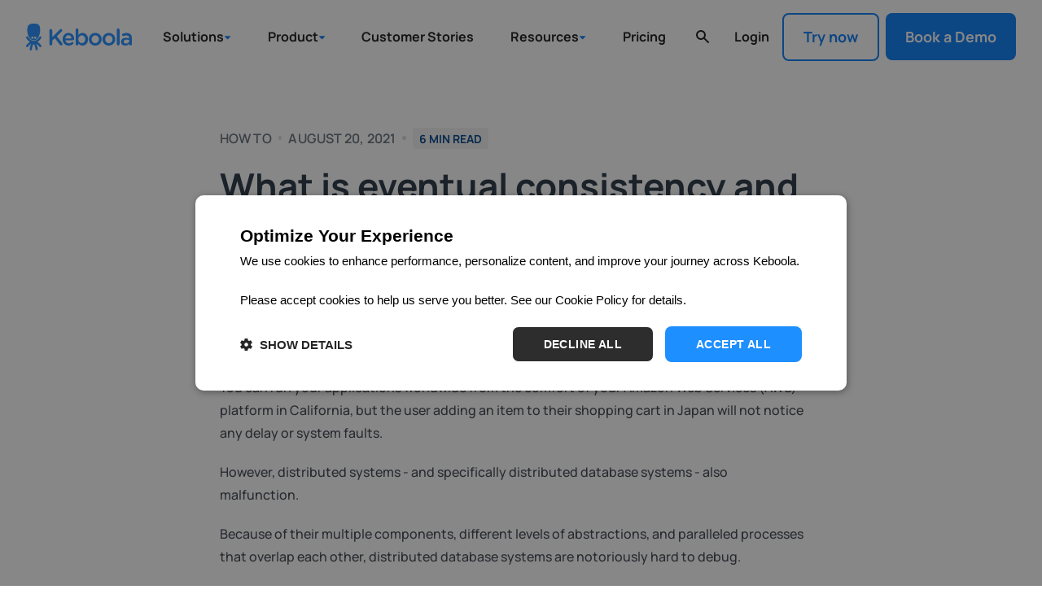

--- FILE ---
content_type: text/html; charset=utf-8
request_url: https://www.keboola.com/blog/eventual-consistency
body_size: 39723
content:
<!DOCTYPE html><!-- Last Published: Wed Jan 28 2026 09:06:19 GMT+0000 (Coordinated Universal Time) --><html data-wf-domain="www.keboola.com" data-wf-page="646e2fa52d2671e4a895c213" data-wf-site="5e21dc6f4c5acf29c35bb32c" data-wf-intellimize-customer-id="117718755" lang="en" data-wf-collection="646e2fa52d2671e4a895c181" data-wf-item-slug="eventual-consistency"><head><meta charset="utf-8"/><title>What is eventual consistency and why should you care about it?</title><meta content="Learn all about distributed storage and eventual consistency." name="description"/><meta content="What is eventual consistency and why should you care about it?" property="og:title"/><meta content="Learn all about distributed storage and eventual consistency." property="og:description"/><meta content="https://cdn.prod.website-files.com/5e6f9b297ef3941db2593ba1/611fc809590b645ae23554eb_Payment-pdf%20(1).webp" property="og:image"/><meta content="What is eventual consistency and why should you care about it?" property="twitter:title"/><meta content="Learn all about distributed storage and eventual consistency." property="twitter:description"/><meta content="https://cdn.prod.website-files.com/5e6f9b297ef3941db2593ba1/611fc809590b645ae23554eb_Payment-pdf%20(1).webp" property="twitter:image"/><meta property="og:type" content="website"/><meta content="summary_large_image" name="twitter:card"/><meta content="width=device-width, initial-scale=1" name="viewport"/><meta content="cney1g3v9aE1cZBIxLGK_9a_TmfVvrZ4Q_yjS59tgr8" name="google-site-verification"/><link href="https://cdn.prod.website-files.com/5e21dc6f4c5acf29c35bb32c/css/keboola-website.shared.b928c98ef.min.css" rel="stylesheet" type="text/css" integrity="sha384-uSjJjvscr/9D65B9aiZZMLtIbXZbaTb+IJrSpTjTAvGxJReLXgeLcDSWdvXiMtBe" crossorigin="anonymous"/><link href="https://fonts.googleapis.com" rel="preconnect"/><link href="https://fonts.gstatic.com" rel="preconnect" crossorigin="anonymous"/><script src="https://ajax.googleapis.com/ajax/libs/webfont/1.6.26/webfont.js" type="text/javascript"></script><script type="text/javascript">WebFont.load({  google: {    families: ["Montserrat:100,100italic,200,200italic,300,300italic,400,400italic,500,500italic,600,600italic,700,700italic,800,800italic,900,900italic","Inconsolata:400,700"]  }});</script><script type="text/javascript">!function(o,c){var n=c.documentElement,t=" w-mod-";n.className+=t+"js",("ontouchstart"in o||o.DocumentTouch&&c instanceof DocumentTouch)&&(n.className+=t+"touch")}(window,document);</script><link href="https://cdn.prod.website-files.com/5e21dc6f4c5acf29c35bb32c/5e7263a4fc879af69c134c52_32.png" rel="shortcut icon" type="image/x-icon"/><link href="https://cdn.prod.website-files.com/5e21dc6f4c5acf29c35bb32c/5e7263a8bf518b1d3be1760a_256.png" rel="apple-touch-icon"/><link href="https://www.keboola.com/blog/eventual-consistency" rel="canonical"/><style>.anti-flicker, .anti-flicker * {visibility: hidden !important; opacity: 0 !important;}</style><style>[data-wf-hidden-variation], [data-wf-hidden-variation] * {
        display: none !important;
      }</style><script type="text/javascript">if (localStorage.getItem('intellimize_data_tracking_type') !== 'disabled') { localStorage.setItem('intellimize_opt_out_117718755', 'true'); } if (localStorage.getItem('intellimize_data_tracking_type') !== 'disabled') { localStorage.setItem('intellimize_data_tracking_type', 'disabled'); }</script><script type="text/javascript">(function(e){var s={r:[]};e.wf={r:s.r,ready:t=>{s.r.push(t)}}})(window)</script><script type="text/javascript">(function(e,t,p){var n=document.documentElement,s={p:[],r:[]},u={p:s.p,r:s.r,push:function(e){s.p.push(e)},ready:function(e){s.r.push(e)}};e.intellimize=u,n.className+=" "+p,setTimeout(function(){n.className=n.className.replace(RegExp(" ?"+p),"")},t)})(window, 4000, 'anti-flicker')</script><link href="https://cdn.intellimize.co/snippet/117718755.js" rel="preload" as="script"/><script type="text/javascript">var wfClientScript=document.createElement("script");wfClientScript.src="https://cdn.intellimize.co/snippet/117718755.js",wfClientScript.async=!0,wfClientScript.onerror=function(){document.documentElement.className=document.documentElement.className.replace(RegExp(" ?anti-flicker"),"")},document.head.appendChild(wfClientScript);</script><link href="https://api.intellimize.co" rel="preconnect" crossorigin="true"/><link href="https://log.intellimize.co" rel="preconnect" crossorigin="true"/><link href="https://117718755.intellimizeio.com" rel="preconnect"/><link href="rss.xml" rel="alternate" title="RSS Feed" type="application/rss+xml"/><script src="https://www.google.com/recaptcha/api.js" type="text/javascript"></script><script>
  window.dataLayer = window.dataLayer || [];
  
  document.addEventListener('DOMContentLoaded', function () {
    // Get basic page data
    var pathname = window.location.pathname;
    var pageTitle = document.title || 'Untitled';
    var fullUrl = window.location.href;
    var pageId = document.documentElement.getAttribute("data-wf-page");
    
    // Get categories from path
    var directoryPath = pathname.substring(0, pathname.lastIndexOf("/") + 1);
    var directoryName = pathname.substring(pathname.lastIndexOf("/") + 1) || 'home';
    var categories = [directoryPath, directoryName];
    
    // Determine section and page type
    var section = 'web';
    if (document.body.classList.contains('blog')) section = 'blog';
    else if (document.body.classList.contains('lp')) section = 'lp';
    
    var pageType = document.body.getAttribute('data-page-type') || 'Other';
    
    // Push complete page_view event
    window.dataLayer.push({
      event: 'page_view',
      page: {
        path: fullUrl,
        title: pageTitle,
        type: pageType,      
        section: section,    
        category: categories,
        id: pageId
      }
    });
  });
</script>

<!-- Google Tag Manager -->
<script>(function(w,d,s,l,i){w[l]=w[l]||[];w[l].push({'gtm.start':
new Date().getTime(),event:'gtm.js'});var f=d.getElementsByTagName(s)[0],
j=d.createElement(s),dl=l!='dataLayer'?'&l='+l:'';j.async=true;j.src=
'https://www.googletagmanager.com/gtm.js?id='+i+dl;f.parentNode.insertBefore(j,f);
})(window,document,'script','dataLayer','GTM-WMTTBS');</script>

<!-- Email Verification - Keep as is -->
<meta name="google-site-verification" content="FYXuP6gNh4wsP-j5anM2xQXCjAX5OokFOEM3rMkTk8c" />
<meta name="facebook-domain-verification" content="m76sfiv9wuipwl5tvdhpp4g095laoe" />

<!-- Critical Styles - Inline to avoid render blocking -->
<style>
  /* Critical CSS for above-the-fold content */
  select {
    -webkit-appearance: none !important;
    -moz-appearance: none !important;
    appearance: none !important;
    padding: 8px 36px 6px 12px !important;
    height: 60px !important;
    line-height: 2 !important;
    background: url('https://cdn.prod.website-files.com/5e21dc6f4c5acf29c35bb32c/6717f4acb1b769fb9e610259_dropdown-arrow.svg') no-repeat right 12px center !important;
    background-size: 12px !important;
    background-color: white !important;
  }
  
  select::-ms-expand {
    display: none !important;
  }
  
  .w-lightbox-backdrop {
    z-index: 9999;
  }
  
  /* Print styles */
  @media print {
    .social-media-share, .footer, .footercta, 
    ._2So8ItJQ9P6IqaCUlCO-2f-flex-center-CHAT-_3S6qOFxcrgO0yM2f9_l6JZ-_364Vk0R65B1GXViJwyA9fM { 
      display: none;
    }
  }
  
  /* Animation styles */
  @keyframes bounce {
    0%, 20%, 50%, 80%, 100% { transform: translateY(0); }
    40% { transform: translateY(-10px); }
    60% { transform: translateY(-5px); }
  }
  
  .button-scroll-down-icon {
    animation: bounce 2s infinite;
  }
  
  #back-top-button {
    transition: transform 0.3s ease, opacity 0.3s ease;
    transform: translateY(100px);
    opacity: 0;
  }
  
  #back-top-button.show {
    transform: translateY(0);
    opacity: 1;
  }
</style>

<!-- Preconnect to external domains for faster loading -->
<link rel="preconnect" href="https://cdn.jsdelivr.net">
<link rel="preconnect" href="https://unpkg.com">
<link rel="preconnect" href="https://app.cal.com">
<link rel="preconnect" href="https://customerioforms.com">

<!-- Defer non-critical external resources -->
<link rel="stylesheet" href="https://unpkg.com/tippy.js@6/themes/light.css" media="print" onload="this.media='all'">

<!-- Async load Sygnal Attributes (non-critical) -->
<link rel="preload" href="https://cdn.jsdelivr.net/gh/sygnaltech/webflow-util@5.4.0/dist/css/webflow-format.css" as="style" onload="this.onload=null;this.rel='stylesheet'">
<noscript><link rel="stylesheet" href="https://cdn.jsdelivr.net/gh/sygnaltech/webflow-util@5.4.0/dist/css/webflow-format.css"></noscript>



<!-- Defer loading of non-critical scripts -->
<script defer src="https://cdn.jsdelivr.net/npm/js-cookie@2/src/js.cookie.min.js"></script>
<script defer src="https://cdn.jsdelivr.net/gh/sygnaltech/webflow-util@5.4.0/dist/nocode/webflow-format.js"></script>

<!-- Customer.io Forms - Defer if not immediately needed -->
<script defer>
  window.addEventListener('load', function() {
    var t = document.createElement('script'),
        s = document.getElementsByTagName('script')[0];
    t.async = true;
    t.id = 'cio-forms-handler';
    t.setAttribute('data-site-id', 'c7b558b6b0d6f5a4f146');
    t.setAttribute('data-base-url', 'https://customerioforms.com');
    t.src = 'https://customerioforms.com/assets/forms.js';
    s.parentNode.insertBefore(t, s);
  });
</script>

<!-- Optimized UTM tracking script -->
<script defer>
document.addEventListener('DOMContentLoaded', function() {
  const my_utmParameters = ["utm_source", "utm_medium", "utm_campaign"];
  
  function getAllUrlParams() {
    return Object.fromEntries(new URLSearchParams(location.search));
  }
  
  function createLead(params) {
    Cookies.set('Lead', { parameters: params }, {});
  }
  
  function setUTMformValues() {
    const empty_param_case = "null";
    const lead = JSON.parse(Cookies.get('Lead') || '{"parameters":{}}');
    
    my_utmParameters.forEach(utm_type => {
      const utm_value = lead.parameters[utm_type];
      const utm_nodes = document.getElementsByClassName(utm_type);
      
      if (utm_nodes.length > 0) {
        Array.from(utm_nodes).forEach(node => {
          node.value = utm_value || empty_param_case;
        });
      }
    });
  }
  
  function is_this_utm_equal_to_cockie_utm_values(cookieExist, getAllUrlParams) {
    return my_utmParameters.every(utm => 
      JSON.parse(cookieExist).parameters[utm] === getAllUrlParams[utm]
    );
  }
  
  // Main logic
  const cookieExist = Cookies.get('Lead');
  const urlParams = getAllUrlParams();
  const hasParams = Object.keys(urlParams).length > 0;
  
  if (hasParams && !cookieExist) {
    createLead(urlParams);
    setUTMformValues();
  } else if (hasParams && cookieExist) {
    if (!is_this_utm_equal_to_cockie_utm_values(cookieExist, urlParams)) {
      Cookies.remove('Lead');
      createLead(urlParams);
    }
    setUTMformValues();
  } else if (!hasParams && cookieExist) {
    setUTMformValues();
  }
});
</script><script src="https://cdnjs.cloudflare.com/ajax/libs/showdown/1.9.0/showdown.min.js"></script>
<!-- [Attributes by Finsweet] Table of Contents -->
<script defer src="https://cdn.jsdelivr.net/npm/@finsweet/attributes-toc@1/toc.js"></script>

<script>
// Remove the chatbot iframe when it appears
const removeChat = setInterval(() => {
  const chatFrame = document.getElementById('q-messenger-frame');
  if (chatFrame) {
    chatFrame.remove();
    clearInterval(removeChat);
  }
}, 100);
</script>

<style>
.warning-message {
    background-color: rgba(34, 141, 255, 0.15); /* Background color with 15% opacity */
    color: #228dff; /* Text color */
    border-radius: 0.35rem; /* Rounded corners */
    padding: 1.5rem; /* Padding inside the message */
    margin-bottom: 1rem; /* Space below the message */
    margin-top: 0.5rem; /* Space above the message */
}
</style></head><body data-page-type="Info detail" class="blog"><div class="sign-up-pop-up try"><div class="pop-up-form try-keboola"><div id="w-node-ab8a4b4a-992d-bca5-274e-8e1835165353-35165351" class="div-block-181"><h2 id="w-node-ab8a4b4a-992d-bca5-274e-8e1835165354-35165351">Run your data operations on a single, unified platform.</h2><div id="w-node-ab8a4b4a-992d-bca5-274e-8e1835165356-35165351" class="bullet-points"><ul role="list" class="list-8"><li class="list-item-5">Easy setup, no data storage required</li><li class="list-item-6">Free forever for core features</li><li class="list-item-7">Simple expansion with additional credits</li></ul></div><div data-w-id="ab8a4b4a-992d-bca5-274e-8e183516535e" class="cross"><img src="https://cdn.prod.website-files.com/5e21dc6f4c5acf29c35bb32c/5ea825cef5ced814fa2cf8c3_cross.svg" alt="cross-icon" class="close"/></div><div id="w-node-ab8a4b4a-992d-bca5-274e-8e1835165360-35165351" class="heroemail w-form"><form method="get" name="wf-form-modal" data-name="modal" id="form-modal" class="form-3 middlepopup w-clearfix" data-wf-page-id="646e2fa52d2671e4a895c213" data-wf-element-id="ab8a4b4a-992d-bca5-274e-8e1835165361"><input class="submit-button hp signup w-node-ab8a4b4a-992d-bca5-274e-8e1835165362-35165351 w-button" data-wf-component-context="%5B%7B%22componentId%22%3A%22ab8a4b4a-992d-bca5-274e-8e1835165351%22%2C%22instanceId%22%3A%22e8e7fc59-3875-00dd-7924-52c0bb8c46dc%22%7D%5D" data-wf-element-id="ab8a4b4a-992d-bca5-274e-8e1835165362" data-wait="Please wait..." type="submit" id="popup-cta" data-wf-native-id-path="e8e7fc59-3875-00dd-7924-52c0bb8c46dc:ab8a4b4a-992d-bca5-274e-8e1835165362" data-wf-ao-click-engagement-tracking="true" value="Get Started"/><input class="inputherohome signup w-node-ab8a4b4a-992d-bca5-274e-8e1835165363-35165351 w-input" maxlength="256" name="form-modal-email" data-name="form-modal-email" placeholder="Your e-mail" type="email" id="form-modal-email"/></form><div class="w-form-done"><div>Thank you! Your submission has been received!</div></div><div class="hp-error w-form-fail"><div class="text-block-1023">Oops! Something went wrong while submitting the form.</div></div></div></div><div id="w-node-ab8a4b4a-992d-bca5-274e-8e183516536a-35165351" class="div-block-180"><img src="https://cdn.prod.website-files.com/5e21dc6f4c5acf29c35bb32c/5f8ea3739a0f00fcce5a4274_Group%20661.webp" loading="lazy" width="346" sizes="(max-width: 479px) 100vw, 346px" alt="" srcset="https://cdn.prod.website-files.com/5e21dc6f4c5acf29c35bb32c/5f8ea3739a0f00fcce5a4274_Group%20661-p-500.webp 500w, https://cdn.prod.website-files.com/5e21dc6f4c5acf29c35bb32c/5f8ea3739a0f00fcce5a4274_Group%20661.webp 767w" class="image-103"/></div></div></div><div class="menu-div"><main id="navigation" class="navigation-wrap"><section class="ds-section-default section-navbar"><div class="searchbar-container"><form action="/search" class="search nav w-form"><div class="nav-menu ds-nav-icon ds-color-dark-grey w-embed"><svg xmlns="http://www.w3.org/2000/svg" class="h-5 w-5" viewBox="0 0 20 20" fill="currentColor">
  <path fill-rule="evenodd" d="M8 4a4 4 0 100 8 4 4 0 000-8zM2 8a6 6 0 1110.89 3.476l4.817 4.817a1 1 0 01-1.414 1.414l-4.816-4.816A6 6 0 012 8z" clip-rule="evenodd" />
</svg></div><input class="search-input nav w-input" autofocus="true" maxlength="256" name="query" placeholder="Search Articles and Pages" type="search" id="search" required=""/><input type="submit" class="search-button nav w-button" value="Search"/><a data-wf-native-id-path="c0f291a3-3899-7038-379f-e690708ec610:f47b74e4-bf67-1e0a-44f2-c039cd60528c" data-wf-ao-click-engagement-tracking="true" data-wf-element-id="f47b74e4-bf67-1e0a-44f2-c039cd60528c" data-wf-component-context="%5B%7B%22componentId%22%3A%2262dd71b3-b95b-d9db-f005-8bb95001e11e%22%2C%22instanceId%22%3A%22c0f291a3-3899-7038-379f-e690708ec610%22%7D%5D" href="#" class="nav-icon search-close w-inline-block"><div class="nav-menu ds-nav-icon w-embed"><svg width="20" height="20" viewBox="0 0 20 20" fill="none" xmlns="http://www.w3.org/2000/svg">
<path fill-rule="evenodd" clip-rule="evenodd" d="M4.29279 4.29308C4.48031 4.10561 4.73462 4.00029 4.99979 4.00029C5.26495 4.00029 5.51926 4.10561 5.70679 4.29308L9.99979 8.58608L14.2928 4.29308C14.385 4.19757 14.4954 4.12139 14.6174 4.06898C14.7394 4.01657 14.8706 3.98898 15.0034 3.98783C15.1362 3.98668 15.2678 4.01198 15.3907 4.06226C15.5136 4.11254 15.6253 4.18679 15.7192 4.28069C15.8131 4.37458 15.8873 4.48623 15.9376 4.60913C15.9879 4.73202 16.0132 4.8637 16.012 4.99648C16.0109 5.12926 15.9833 5.26048 15.9309 5.38249C15.8785 5.50449 15.8023 5.61483 15.7068 5.70708L11.4138 10.0001L15.7068 14.2931C15.8889 14.4817 15.9897 14.7343 15.9875 14.9965C15.9852 15.2587 15.88 15.5095 15.6946 15.6949C15.5092 15.8803 15.2584 15.9855 14.9962 15.9878C14.734 15.99 14.4814 15.8892 14.2928 15.7071L9.99979 11.4141L5.70679 15.7071C5.51818 15.8892 5.26558 15.99 5.00339 15.9878C4.74119 15.9855 4.49038 15.8803 4.30497 15.6949C4.11956 15.5095 4.01439 15.2587 4.01211 14.9965C4.00983 14.7343 4.11063 14.4817 4.29279 14.2931L8.58579 10.0001L4.29279 5.70708C4.10532 5.51955 4 5.26525 4 5.00008C4 4.73492 4.10532 4.48061 4.29279 4.29308V4.29308Z" fill="currentColor"/>
</svg></div></a></form></div><div class="w-layout-blockcontainer ds-container-l container-navbar is-large w-container"><div data-animation="over-right" data-collapse="medium" data-duration="400" data-easing="ease-in-quad" data-easing2="ease-in-quad" data-doc-height="1" role="banner" class="navbar-holder w-nav"><a data-wf-native-id-path="c0f291a3-3899-7038-379f-e690708ec610:f47b74e4-bf67-1e0a-44f2-c039cd605290" data-wf-ao-click-engagement-tracking="true" data-wf-element-id="f47b74e4-bf67-1e0a-44f2-c039cd605290" data-wf-component-context="%5B%7B%22componentId%22%3A%2262dd71b3-b95b-d9db-f005-8bb95001e11e%22%2C%22instanceId%22%3A%22c0f291a3-3899-7038-379f-e690708ec610%22%7D%5D" href="/" class="brand-5 w-nav-brand"><img src="https://cdn.prod.website-files.com/5e21dc6f4c5acf29c35bb32c/5e21e66410e34945f7f25add_Keboola_logo.svg" loading="lazy" alt="Keboola logo" class="navbar-brand-image"/></a><div class="nav-bg-dark"></div><div class="nav-menu-holder"><nav role="navigation" class="nav-menu-list small w-nav-menu"><div class="menu-links small"><div data-delay="0" data-hover="true" class="navbar-dropdown w-dropdown"><div data-wf-native-id-path="c0f291a3-3899-7038-379f-e690708ec610:4d4dc01b-7f32-e35a-0976-35f04a896ade" data-wf-ao-click-engagement-tracking="true" data-wf-element-id="4d4dc01b-7f32-e35a-0976-35f04a896ade" data-wf-component-context="%5B%7B%22componentId%22%3A%2262dd71b3-b95b-d9db-f005-8bb95001e11e%22%2C%22instanceId%22%3A%22c0f291a3-3899-7038-379f-e690708ec610%22%7D%5D" class="nav-link-item is-toggle w-dropdown-toggle"><div>Solutions</div><img loading="lazy" src="https://cdn.prod.website-files.com/5e21dc6f4c5acf29c35bb32c/68497a51b81c9ee3f3da3f96_dropdown-menu.svg" alt="blue dropdown icon" class="dropdown-icon"/><img loading="lazy" src="https://cdn.prod.website-files.com/5e21dc6f4c5acf29c35bb32c/66c48654eadded62b84733a0_navbar-ic-arrow.svg" alt="" class="nav-link-toggle-icon"/></div><nav class="navbar-dropdown-list w-dropdown-list"><div class="navbar-dropdown-wrapper"><div class="navbar-arrow-holder"><div class="ds-container-l is-navbar-arrow-container"><div class="navbar-dropdown-arrow is-industry position"></div></div></div><div class="w-layout-blockcontainer ds-container-l container-navbar w-container"><div class="navbar-menu-grid"><div class="navbar-menu-item-title-wrapper"><div class="ds-heading-4 navbar-title">Solutions</div><div class="navbar-menu-list is-industry"><div class="navbar-menu-list-title-box is-industry"><img loading="lazy" src="https://cdn.prod.website-files.com/5e21dc6f4c5acf29c35bb32c/66e00d5e2fddf8ec76ae723a_inteligence-icon.svg" alt="" class="navbar-menu-list-icon"/><div class="navbar-menu-list-content-box"><a id="financial-inteligence-menu" data-wf-native-id-path="c0f291a3-3899-7038-379f-e690708ec610:4d4dc01b-7f32-e35a-0976-35f04a896af1" data-wf-ao-click-engagement-tracking="true" data-wf-element-id="4d4dc01b-7f32-e35a-0976-35f04a896af1" data-wf-component-context="%5B%7B%22componentId%22%3A%2262dd71b3-b95b-d9db-f005-8bb95001e11e%22%2C%22instanceId%22%3A%22c0f291a3-3899-7038-379f-e690708ec610%22%7D%5D" href="/solutions/financial-intelligence" class="navbar-menu-link-item w-inline-block"><div>Financial Intelligence</div><img loading="lazy" src="https://cdn.prod.website-files.com/5e21dc6f4c5acf29c35bb32c/66c4632465fe2a556d7fb498_arrow-navbar.svg" alt="" class="navbar-menu-link-icon"/></a></div></div><div class="navbar-menu-list-title-box is-industry"><img loading="lazy" src="https://cdn.prod.website-files.com/5e21dc6f4c5acf29c35bb32c/6752df988630bd7026f81526_esg-icon.svg" alt="" class="navbar-menu-list-icon"/><div class="navbar-menu-list-content-box"><a id="financial-inteligence-menu" data-wf-native-id-path="c0f291a3-3899-7038-379f-e690708ec610:4d4dc01b-7f32-e35a-0976-35f04a896af8" data-wf-ao-click-engagement-tracking="true" data-wf-element-id="4d4dc01b-7f32-e35a-0976-35f04a896af8" data-wf-component-context="%5B%7B%22componentId%22%3A%2262dd71b3-b95b-d9db-f005-8bb95001e11e%22%2C%22instanceId%22%3A%22c0f291a3-3899-7038-379f-e690708ec610%22%7D%5D" href="/solutions/esg" class="navbar-menu-link-item w-inline-block"><div>ESG</div><img loading="lazy" src="https://cdn.prod.website-files.com/5e21dc6f4c5acf29c35bb32c/66c4632465fe2a556d7fb498_arrow-navbar.svg" alt="" class="navbar-menu-link-icon"/></a></div></div><div class="navbar-menu-list-title-box is-industry"><img loading="lazy" src="https://cdn.prod.website-files.com/5e21dc6f4c5acf29c35bb32c/67c71bb8714b0f35d06b65d3_d4ed268c246d4ba06c5a108bce047aca_VPPA-icon.svg" alt="battery icon" class="navbar-menu-list-icon"/><div class="navbar-menu-list-content-box"><a id="financial-inteligence-menu" data-wf-native-id-path="c0f291a3-3899-7038-379f-e690708ec610:4d4dc01b-7f32-e35a-0976-35f04a896aff" data-wf-ao-click-engagement-tracking="true" data-wf-element-id="4d4dc01b-7f32-e35a-0976-35f04a896aff" data-wf-component-context="%5B%7B%22componentId%22%3A%2262dd71b3-b95b-d9db-f005-8bb95001e11e%22%2C%22instanceId%22%3A%22c0f291a3-3899-7038-379f-e690708ec610%22%7D%5D" href="/solutions/vppa" class="navbar-menu-link-item w-inline-block"><div>VPPA</div><img loading="lazy" src="https://cdn.prod.website-files.com/5e21dc6f4c5acf29c35bb32c/66c4632465fe2a556d7fb498_arrow-navbar.svg" alt="" class="navbar-menu-link-icon"/></a></div></div><div class="navbar-menu-list-title-box is-industry"><img loading="lazy" src="https://cdn.prod.website-files.com/5e21dc6f4c5acf29c35bb32c/66e00d5e9bfe0683c763565c_restaurant-icon.svg" alt="" class="navbar-menu-list-icon"/><div class="navbar-menu-list-content-box"><a id="qsr-menu" data-wf-native-id-path="c0f291a3-3899-7038-379f-e690708ec610:4d4dc01b-7f32-e35a-0976-35f04a896b06" data-wf-ao-click-engagement-tracking="true" data-wf-element-id="4d4dc01b-7f32-e35a-0976-35f04a896b06" data-wf-component-context="%5B%7B%22componentId%22%3A%2262dd71b3-b95b-d9db-f005-8bb95001e11e%22%2C%22instanceId%22%3A%22c0f291a3-3899-7038-379f-e690708ec610%22%7D%5D" href="/solutions/qsr" class="navbar-menu-link-item w-inline-block"><div>QSR 360</div><img loading="lazy" src="https://cdn.prod.website-files.com/5e21dc6f4c5acf29c35bb32c/66c4632465fe2a556d7fb498_arrow-navbar.svg" alt="" class="navbar-menu-link-icon"/></a></div></div></div></div><div class="navbar-menu-divider"></div><div class="navbar-menu-item-title-wrapper"><div class="ds-heading-4 navbar-title">Industries</div><div class="navbar-menu-list is-industry"><div class="navbar-menu-list-title-box is-industry"><img loading="lazy" src="https://cdn.prod.website-files.com/5e21dc6f4c5acf29c35bb32c/66e00d5efda15e38f56426c8_stats-icon.svg" alt="" class="navbar-menu-list-icon"/><div class="navbar-menu-list-content-box"><a id="agency-menu" data-wf-native-id-path="c0f291a3-3899-7038-379f-e690708ec610:4d4dc01b-7f32-e35a-0976-35f04a896b12" data-wf-ao-click-engagement-tracking="true" data-wf-element-id="4d4dc01b-7f32-e35a-0976-35f04a896b12" data-wf-component-context="%5B%7B%22componentId%22%3A%2262dd71b3-b95b-d9db-f005-8bb95001e11e%22%2C%22instanceId%22%3A%22c0f291a3-3899-7038-379f-e690708ec610%22%7D%5D" href="/solutions/marketing-agency" class="navbar-menu-link-item w-inline-block"><div>Marketing Agencies</div><img loading="lazy" src="https://cdn.prod.website-files.com/5e21dc6f4c5acf29c35bb32c/66c4632465fe2a556d7fb498_arrow-navbar.svg" alt="" class="navbar-menu-link-icon"/></a></div></div><div class="navbar-menu-list-title-box is-industry"><img loading="lazy" src="https://cdn.prod.website-files.com/5e21dc6f4c5acf29c35bb32c/66e00d5e863261a4bac797ae_retail-icon.svg" alt="" class="navbar-menu-list-icon"/><div class="navbar-menu-list-content-box"><a id="retail-menu" data-wf-native-id-path="c0f291a3-3899-7038-379f-e690708ec610:4d4dc01b-7f32-e35a-0976-35f04a896b19" data-wf-ao-click-engagement-tracking="true" data-wf-element-id="4d4dc01b-7f32-e35a-0976-35f04a896b19" data-wf-component-context="%5B%7B%22componentId%22%3A%2262dd71b3-b95b-d9db-f005-8bb95001e11e%22%2C%22instanceId%22%3A%22c0f291a3-3899-7038-379f-e690708ec610%22%7D%5D" href="/solutions/retail-ecommerce" class="navbar-menu-link-item w-inline-block"><div>Retail &amp; Ecommerce</div><img loading="lazy" src="https://cdn.prod.website-files.com/5e21dc6f4c5acf29c35bb32c/66c4632465fe2a556d7fb498_arrow-navbar.svg" alt="" class="navbar-menu-link-icon"/></a></div></div><div class="navbar-menu-list-title-box is-industry"><img loading="lazy" src="https://cdn.prod.website-files.com/5e21dc6f4c5acf29c35bb32c/66e00d5f2bded1eef76283cb_finance-icon.svg" alt="" class="navbar-menu-list-icon"/><div class="navbar-menu-list-content-box"><a id="financial-services-menu" data-wf-native-id-path="c0f291a3-3899-7038-379f-e690708ec610:4d4dc01b-7f32-e35a-0976-35f04a896b20" data-wf-ao-click-engagement-tracking="true" data-wf-element-id="4d4dc01b-7f32-e35a-0976-35f04a896b20" data-wf-component-context="%5B%7B%22componentId%22%3A%2262dd71b3-b95b-d9db-f005-8bb95001e11e%22%2C%22instanceId%22%3A%22c0f291a3-3899-7038-379f-e690708ec610%22%7D%5D" href="/solutions/finance" class="navbar-menu-link-item w-inline-block"><div>Financial Services</div><img loading="lazy" src="https://cdn.prod.website-files.com/5e21dc6f4c5acf29c35bb32c/66c4632465fe2a556d7fb498_arrow-navbar.svg" alt="" class="navbar-menu-link-icon"/></a></div></div></div></div><div class="navbar-menu-list is-banner"><a data-wf-native-id-path="c0f291a3-3899-7038-379f-e690708ec610:4d4dc01b-7f32-e35a-0976-35f04a896b25" data-wf-ao-click-engagement-tracking="true" data-wf-element-id="4d4dc01b-7f32-e35a-0976-35f04a896b25" data-wf-component-context="%5B%7B%22componentId%22%3A%2262dd71b3-b95b-d9db-f005-8bb95001e11e%22%2C%22instanceId%22%3A%22c0f291a3-3899-7038-379f-e690708ec610%22%7D%5D" href="/solutions/financial-intelligence" class="navbar-menu-list-banner w-inline-block"><img loading="lazy" src="https://cdn.prod.website-files.com/5e21dc6f4c5acf29c35bb32c/68fbd7358c5c10f8dbcae36c_300%D1%85250_MP.png" alt="" class="navbar-menu-list-banner-image"/></a></div></div></div></div></nav></div><div data-delay="0" data-hover="true" class="navbar-dropdown w-dropdown"><div data-wf-native-id-path="c0f291a3-3899-7038-379f-e690708ec610:4d4dc01b-7f32-e35a-0976-35f04a896b28" data-wf-ao-click-engagement-tracking="true" data-wf-element-id="4d4dc01b-7f32-e35a-0976-35f04a896b28" data-wf-component-context="%5B%7B%22componentId%22%3A%2262dd71b3-b95b-d9db-f005-8bb95001e11e%22%2C%22instanceId%22%3A%22c0f291a3-3899-7038-379f-e690708ec610%22%7D%5D" class="nav-link-item is-toggle w-dropdown-toggle"><div>Product</div><img loading="lazy" src="https://cdn.prod.website-files.com/5e21dc6f4c5acf29c35bb32c/68497a51b81c9ee3f3da3f96_dropdown-menu.svg" alt="blue dropdown icon" class="dropdown-icon"/><img loading="lazy" src="https://cdn.prod.website-files.com/5e21dc6f4c5acf29c35bb32c/66c48654eadded62b84733a0_navbar-ic-arrow.svg" alt="" class="nav-link-toggle-icon"/></div><nav class="navbar-dropdown-list w-dropdown-list"><div class="navbar-dropdown-wrapper"><div class="w-layout-blockcontainer ds-container-l container-navbar w-container"><div class="navbar-menu-grid"><div class="navbar-menu-list"><div class="navbar-menu-list-title-box"><img loading="lazy" src="https://cdn.prod.website-files.com/5e21dc6f4c5acf29c35bb32c/66c484245d24f31670ae1052_navbar-ic-manegement.svg" alt="" class="navbar-menu-list-icon"/><div class="navbar-menu-list-content-box"><div class="navbar-menu-list-title">Data Management</div><div class="navbar-menu-list-subtitle">ELT &amp; ETL</div></div></div><div class="navbar-menu-link-list"><a id="overview-menu" data-wf-native-id-path="c0f291a3-3899-7038-379f-e690708ec610:4d4dc01b-7f32-e35a-0976-35f04a896b3a" data-wf-ao-click-engagement-tracking="true" data-wf-element-id="4d4dc01b-7f32-e35a-0976-35f04a896b3a" data-wf-component-context="%5B%7B%22componentId%22%3A%2262dd71b3-b95b-d9db-f005-8bb95001e11e%22%2C%22instanceId%22%3A%22c0f291a3-3899-7038-379f-e690708ec610%22%7D%5D" href="/product/overview" class="navbar-menu-link-item w-inline-block"><div>Keboola Platform</div><img loading="lazy" src="https://cdn.prod.website-files.com/5e21dc6f4c5acf29c35bb32c/66c4632465fe2a556d7fb498_arrow-navbar.svg" alt="" class="navbar-menu-link-icon"/></a><a id="data-science-menu" data-wf-native-id-path="c0f291a3-3899-7038-379f-e690708ec610:4d4dc01b-7f32-e35a-0976-35f04a896b3e" data-wf-ao-click-engagement-tracking="true" data-wf-element-id="4d4dc01b-7f32-e35a-0976-35f04a896b3e" data-wf-component-context="%5B%7B%22componentId%22%3A%2262dd71b3-b95b-d9db-f005-8bb95001e11e%22%2C%22instanceId%22%3A%22c0f291a3-3899-7038-379f-e690708ec610%22%7D%5D" href="/product/data-streams" class="navbar-menu-link-item w-inline-block"><div>Data Streams</div><img loading="lazy" src="https://cdn.prod.website-files.com/5e21dc6f4c5acf29c35bb32c/66c4632465fe2a556d7fb498_arrow-navbar.svg" alt="" class="navbar-menu-link-icon"/></a><a id="data-templates-menu" data-wf-native-id-path="c0f291a3-3899-7038-379f-e690708ec610:4d4dc01b-7f32-e35a-0976-35f04a896b42" data-wf-ao-click-engagement-tracking="true" data-wf-element-id="4d4dc01b-7f32-e35a-0976-35f04a896b42" data-wf-component-context="%5B%7B%22componentId%22%3A%2262dd71b3-b95b-d9db-f005-8bb95001e11e%22%2C%22instanceId%22%3A%22c0f291a3-3899-7038-379f-e690708ec610%22%7D%5D" href="/product/data-templates" class="navbar-menu-link-item w-inline-block"><div>Data Templates</div><img loading="lazy" src="https://cdn.prod.website-files.com/5e21dc6f4c5acf29c35bb32c/66c4632465fe2a556d7fb498_arrow-navbar.svg" alt="" class="navbar-menu-link-icon"/></a><a id="integrations-menu" data-wf-native-id-path="c0f291a3-3899-7038-379f-e690708ec610:4d4dc01b-7f32-e35a-0976-35f04a896b46" data-wf-ao-click-engagement-tracking="true" data-wf-element-id="4d4dc01b-7f32-e35a-0976-35f04a896b46" data-wf-component-context="%5B%7B%22componentId%22%3A%2262dd71b3-b95b-d9db-f005-8bb95001e11e%22%2C%22instanceId%22%3A%22c0f291a3-3899-7038-379f-e690708ec610%22%7D%5D" href="/product/integrations" class="navbar-menu-link-item w-inline-block"><div>Connectors</div><img loading="lazy" src="https://cdn.prod.website-files.com/5e21dc6f4c5acf29c35bb32c/66c4632465fe2a556d7fb498_arrow-navbar.svg" alt="" class="navbar-menu-link-icon"/></a><a id="cdc-menu" data-wf-native-id-path="c0f291a3-3899-7038-379f-e690708ec610:4d4dc01b-7f32-e35a-0976-35f04a896b4a" data-wf-ao-click-engagement-tracking="true" data-wf-element-id="4d4dc01b-7f32-e35a-0976-35f04a896b4a" data-wf-component-context="%5B%7B%22componentId%22%3A%2262dd71b3-b95b-d9db-f005-8bb95001e11e%22%2C%22instanceId%22%3A%22c0f291a3-3899-7038-379f-e690708ec610%22%7D%5D" href="/product/change-data-capture-cdc" class="navbar-menu-link-item w-inline-block"><div>Change Data Capture</div><img loading="lazy" src="https://cdn.prod.website-files.com/5e21dc6f4c5acf29c35bb32c/66c4632465fe2a556d7fb498_arrow-navbar.svg" alt="" class="navbar-menu-link-icon"/></a><a id="etl-menu" data-wf-native-id-path="c0f291a3-3899-7038-379f-e690708ec610:4d4dc01b-7f32-e35a-0976-35f04a896b4e" data-wf-ao-click-engagement-tracking="true" data-wf-element-id="4d4dc01b-7f32-e35a-0976-35f04a896b4e" data-wf-component-context="%5B%7B%22componentId%22%3A%2262dd71b3-b95b-d9db-f005-8bb95001e11e%22%2C%22instanceId%22%3A%22c0f291a3-3899-7038-379f-e690708ec610%22%7D%5D" href="/product/transformation" class="navbar-menu-link-item w-inline-block"><div>Transformation</div><img loading="lazy" src="https://cdn.prod.website-files.com/5e21dc6f4c5acf29c35bb32c/66c4632465fe2a556d7fb498_arrow-navbar.svg" alt="" class="navbar-menu-link-icon"/></a><a id="flow-builder-menu" data-wf-native-id-path="c0f291a3-3899-7038-379f-e690708ec610:4d4dc01b-7f32-e35a-0976-35f04a896b52" data-wf-ao-click-engagement-tracking="true" data-wf-element-id="4d4dc01b-7f32-e35a-0976-35f04a896b52" data-wf-component-context="%5B%7B%22componentId%22%3A%2262dd71b3-b95b-d9db-f005-8bb95001e11e%22%2C%22instanceId%22%3A%22c0f291a3-3899-7038-379f-e690708ec610%22%7D%5D" href="/product/flow-builder" class="navbar-menu-link-item w-inline-block"><div> Flow Builder</div><img loading="lazy" src="https://cdn.prod.website-files.com/5e21dc6f4c5acf29c35bb32c/66c4632465fe2a556d7fb498_arrow-navbar.svg" alt="" class="navbar-menu-link-icon"/></a></div></div><div class="navbar-menu-divider"></div><div class="navbar-menu-list"><div class="navbar-menu-list-title-box"><img loading="lazy" src="https://cdn.prod.website-files.com/5e21dc6f4c5acf29c35bb32c/66c4842495c0791bec6ac357_navbar-ic-intelligence.svg" alt="" class="navbar-menu-list-icon"/><div class="navbar-menu-list-content-box"><div class="navbar-menu-list-title">Business Intelligence</div><div class="navbar-menu-list-subtitle">AI &amp; Applications</div></div></div><div class="navbar-menu-link-list"><a id="data-apps-menu" data-wf-native-id-path="c0f291a3-3899-7038-379f-e690708ec610:4d4dc01b-7f32-e35a-0976-35f04a896b60" data-wf-ao-click-engagement-tracking="true" data-wf-element-id="4d4dc01b-7f32-e35a-0976-35f04a896b60" data-wf-component-context="%5B%7B%22componentId%22%3A%2262dd71b3-b95b-d9db-f005-8bb95001e11e%22%2C%22instanceId%22%3A%22c0f291a3-3899-7038-379f-e690708ec610%22%7D%5D" href="/product/data-apps" class="navbar-menu-link-item w-inline-block"><div>Data Applications</div><img loading="lazy" src="https://cdn.prod.website-files.com/5e21dc6f4c5acf29c35bb32c/66c4632465fe2a556d7fb498_arrow-navbar.svg" alt="" class="navbar-menu-link-icon"/></a><a id="data-apps-menu" data-wf-native-id-path="c0f291a3-3899-7038-379f-e690708ec610:4d4dc01b-7f32-e35a-0976-35f04a896b64" data-wf-ao-click-engagement-tracking="true" data-wf-element-id="4d4dc01b-7f32-e35a-0976-35f04a896b64" data-wf-component-context="%5B%7B%22componentId%22%3A%2262dd71b3-b95b-d9db-f005-8bb95001e11e%22%2C%22instanceId%22%3A%22c0f291a3-3899-7038-379f-e690708ec610%22%7D%5D" href="/product/mcp" class="navbar-menu-link-item w-inline-block"><div> MCP Server</div><img loading="lazy" src="https://cdn.prod.website-files.com/5e21dc6f4c5acf29c35bb32c/66c4632465fe2a556d7fb498_arrow-navbar.svg" alt="" class="navbar-menu-link-icon"/></a><a id="data-apps-menu" data-wf-native-id-path="c0f291a3-3899-7038-379f-e690708ec610:4d4dc01b-7f32-e35a-0976-35f04a896b68" data-wf-ao-click-engagement-tracking="true" data-wf-element-id="4d4dc01b-7f32-e35a-0976-35f04a896b68" data-wf-component-context="%5B%7B%22componentId%22%3A%2262dd71b3-b95b-d9db-f005-8bb95001e11e%22%2C%22instanceId%22%3A%22c0f291a3-3899-7038-379f-e690708ec610%22%7D%5D" href="/product/agent" class="navbar-menu-link-item w-inline-block"><div>Data Agent</div><img loading="lazy" src="https://cdn.prod.website-files.com/5e21dc6f4c5acf29c35bb32c/66c4632465fe2a556d7fb498_arrow-navbar.svg" alt="" class="navbar-menu-link-icon"/></a></div></div><div class="navbar-menu-divider"></div><div class="navbar-menu-list"><div class="navbar-menu-list-title-box"><img loading="lazy" src="https://cdn.prod.website-files.com/5e21dc6f4c5acf29c35bb32c/66c48424a58f960f3e9bf870_navbar-ic-enterprise.svg" alt="" class="navbar-menu-list-icon"/><div class="navbar-menu-list-content-box"><div class="navbar-menu-list-title">Data Governance</div><div class="navbar-menu-list-subtitle">Security</div></div></div><div class="navbar-menu-link-list"><a id="security-menu" data-wf-native-id-path="c0f291a3-3899-7038-379f-e690708ec610:4d4dc01b-7f32-e35a-0976-35f04a896b76" data-wf-ao-click-engagement-tracking="true" data-wf-element-id="4d4dc01b-7f32-e35a-0976-35f04a896b76" data-wf-component-context="%5B%7B%22componentId%22%3A%2262dd71b3-b95b-d9db-f005-8bb95001e11e%22%2C%22instanceId%22%3A%22c0f291a3-3899-7038-379f-e690708ec610%22%7D%5D" href="/product/active-metadata" class="navbar-menu-link-item w-inline-block"><div>Active Metadata</div><img loading="lazy" src="https://cdn.prod.website-files.com/5e21dc6f4c5acf29c35bb32c/66c4632465fe2a556d7fb498_arrow-navbar.svg" alt="" class="navbar-menu-link-icon"/></a><a id="security-menu" data-wf-native-id-path="c0f291a3-3899-7038-379f-e690708ec610:4d4dc01b-7f32-e35a-0976-35f04a896b7a" data-wf-ao-click-engagement-tracking="true" data-wf-element-id="4d4dc01b-7f32-e35a-0976-35f04a896b7a" data-wf-component-context="%5B%7B%22componentId%22%3A%2262dd71b3-b95b-d9db-f005-8bb95001e11e%22%2C%22instanceId%22%3A%22c0f291a3-3899-7038-379f-e690708ec610%22%7D%5D" href="/product/security" class="navbar-menu-link-item w-inline-block"><div>Security</div><img loading="lazy" src="https://cdn.prod.website-files.com/5e21dc6f4c5acf29c35bb32c/66c4632465fe2a556d7fb498_arrow-navbar.svg" alt="" class="navbar-menu-link-icon"/></a><a id="data-catalog-menu" data-wf-native-id-path="c0f291a3-3899-7038-379f-e690708ec610:4d4dc01b-7f32-e35a-0976-35f04a896b7e" data-wf-ao-click-engagement-tracking="true" data-wf-element-id="4d4dc01b-7f32-e35a-0976-35f04a896b7e" data-wf-component-context="%5B%7B%22componentId%22%3A%2262dd71b3-b95b-d9db-f005-8bb95001e11e%22%2C%22instanceId%22%3A%22c0f291a3-3899-7038-379f-e690708ec610%22%7D%5D" href="/product/data-catalog" class="navbar-menu-link-item w-inline-block"><div>Data Catalog</div><img loading="lazy" src="https://cdn.prod.website-files.com/5e21dc6f4c5acf29c35bb32c/66c4632465fe2a556d7fb498_arrow-navbar.svg" alt="" class="navbar-menu-link-icon"/></a><a id="data-catalog-menu" data-wf-native-id-path="c0f291a3-3899-7038-379f-e690708ec610:4d4dc01b-7f32-e35a-0976-35f04a896b82" data-wf-ao-click-engagement-tracking="true" data-wf-element-id="4d4dc01b-7f32-e35a-0976-35f04a896b82" data-wf-component-context="%5B%7B%22componentId%22%3A%2262dd71b3-b95b-d9db-f005-8bb95001e11e%22%2C%22instanceId%22%3A%22c0f291a3-3899-7038-379f-e690708ec610%22%7D%5D" href="/product/activity-center" class="navbar-menu-link-item w-inline-block"><div>Activity Center</div><img loading="lazy" src="https://cdn.prod.website-files.com/5e21dc6f4c5acf29c35bb32c/66c4632465fe2a556d7fb498_arrow-navbar.svg" alt="" class="navbar-menu-link-icon"/></a></div></div><div class="navbar-menu-list is-banner"><a id="new-features-menu" data-wf-native-id-path="c0f291a3-3899-7038-379f-e690708ec610:4d4dc01b-7f32-e35a-0976-35f04a896b87" data-wf-ao-click-engagement-tracking="true" data-wf-element-id="4d4dc01b-7f32-e35a-0976-35f04a896b87" data-wf-component-context="%5B%7B%22componentId%22%3A%2262dd71b3-b95b-d9db-f005-8bb95001e11e%22%2C%22instanceId%22%3A%22c0f291a3-3899-7038-379f-e690708ec610%22%7D%5D" href="/product/mcp" class="navbar-menu-list-banner w-inline-block"><img width="Auto" sizes="100vw" alt="" src="https://cdn.prod.website-files.com/5e21dc6f4c5acf29c35bb32c/689319a1b232d572b9c914e5_mcp-banner.webp" loading="lazy" srcset="https://cdn.prod.website-files.com/5e21dc6f4c5acf29c35bb32c/689319a1b232d572b9c914e5_mcp-banner-p-500.webp 500w, https://cdn.prod.website-files.com/5e21dc6f4c5acf29c35bb32c/689319a1b232d572b9c914e5_mcp-banner.webp 512w" class="navbar-menu-list-banner-image"/></a></div></div></div><div class="navbar-arrow-holder"><div class="ds-container-l is-navbar-arrow-container"><div class="navbar-dropdown-arrow is-keboola-platform position"></div></div></div></div></nav></div><a id="customer-stories-menu" data-wf-native-id-path="c0f291a3-3899-7038-379f-e690708ec610:4d4dc01b-7f32-e35a-0976-35f04a896b8c" data-wf-ao-click-engagement-tracking="true" data-wf-element-id="4d4dc01b-7f32-e35a-0976-35f04a896b8c" data-wf-component-context="%5B%7B%22componentId%22%3A%2262dd71b3-b95b-d9db-f005-8bb95001e11e%22%2C%22instanceId%22%3A%22c0f291a3-3899-7038-379f-e690708ec610%22%7D%5D" href="/customer-stories" class="nav-link-item w-nav-link">Customer Stories</a><div data-delay="0" data-hover="true" class="navbar-dropdown w-dropdown"><div data-wf-native-id-path="c0f291a3-3899-7038-379f-e690708ec610:4d4dc01b-7f32-e35a-0976-35f04a896b8f" data-wf-ao-click-engagement-tracking="true" data-wf-element-id="4d4dc01b-7f32-e35a-0976-35f04a896b8f" data-wf-component-context="%5B%7B%22componentId%22%3A%2262dd71b3-b95b-d9db-f005-8bb95001e11e%22%2C%22instanceId%22%3A%22c0f291a3-3899-7038-379f-e690708ec610%22%7D%5D" class="nav-link-item is-toggle w-dropdown-toggle"><div>Resources</div><img loading="lazy" src="https://cdn.prod.website-files.com/5e21dc6f4c5acf29c35bb32c/68497a51b81c9ee3f3da3f96_dropdown-menu.svg" alt="blue dropdown icon" class="dropdown-icon"/><img loading="lazy" src="https://cdn.prod.website-files.com/5e21dc6f4c5acf29c35bb32c/66c48654eadded62b84733a0_navbar-ic-arrow.svg" alt="" class="nav-link-toggle-icon"/></div><nav class="navbar-dropdown-list w-dropdown-list"><div class="navbar-dropdown-wrapper"><div class="w-layout-blockcontainer ds-container-l container-navbar w-container"><div class="navbar-menu-grid"><div class="navbar-menu-list"><div class="navbar-menu-list-title-box"><div class="navbar-menu-list-content-box"><div class="ds-heading-4">Education</div></div></div><div class="navbar-menu-link-list"><a id="blog-menu" data-wf-native-id-path="c0f291a3-3899-7038-379f-e690708ec610:4d4dc01b-7f32-e35a-0976-35f04a896b9e" data-wf-ao-click-engagement-tracking="true" data-wf-element-id="4d4dc01b-7f32-e35a-0976-35f04a896b9e" data-wf-component-context="%5B%7B%22componentId%22%3A%2262dd71b3-b95b-d9db-f005-8bb95001e11e%22%2C%22instanceId%22%3A%22c0f291a3-3899-7038-379f-e690708ec610%22%7D%5D" href="/blog" class="navbar-menu-link-item w-inline-block"><div>Blog</div><img loading="lazy" src="https://cdn.prod.website-files.com/5e21dc6f4c5acf29c35bb32c/66c4632465fe2a556d7fb498_arrow-navbar.svg" alt="" class="navbar-menu-link-icon"/></a><a id="events-menu" data-wf-native-id-path="c0f291a3-3899-7038-379f-e690708ec610:4d4dc01b-7f32-e35a-0976-35f04a896ba2" data-wf-ao-click-engagement-tracking="true" data-wf-element-id="4d4dc01b-7f32-e35a-0976-35f04a896ba2" data-wf-component-context="%5B%7B%22componentId%22%3A%2262dd71b3-b95b-d9db-f005-8bb95001e11e%22%2C%22instanceId%22%3A%22c0f291a3-3899-7038-379f-e690708ec610%22%7D%5D" href="/resources/events" class="navbar-menu-link-item w-inline-block"><div>Events</div><img loading="lazy" src="https://cdn.prod.website-files.com/5e21dc6f4c5acf29c35bb32c/66c4632465fe2a556d7fb498_arrow-navbar.svg" alt="" class="navbar-menu-link-icon"/></a><a id="newsletter-menu" data-wf-native-id-path="c0f291a3-3899-7038-379f-e690708ec610:4d4dc01b-7f32-e35a-0976-35f04a896ba6" data-wf-ao-click-engagement-tracking="true" data-wf-element-id="4d4dc01b-7f32-e35a-0976-35f04a896ba6" data-wf-component-context="%5B%7B%22componentId%22%3A%2262dd71b3-b95b-d9db-f005-8bb95001e11e%22%2C%22instanceId%22%3A%22c0f291a3-3899-7038-379f-e690708ec610%22%7D%5D" href="/newsletter" class="navbar-menu-link-item w-inline-block"><div>Newsletter</div><img loading="lazy" src="https://cdn.prod.website-files.com/5e21dc6f4c5acf29c35bb32c/66c4632465fe2a556d7fb498_arrow-navbar.svg" alt="" class="navbar-menu-link-icon"/></a></div></div><div class="navbar-menu-divider"></div><div class="navbar-menu-list"><div class="navbar-menu-list-title-box"><div class="navbar-menu-list-content-box"><div class="ds-heading-4">Developer Resources</div></div></div><div class="navbar-menu-link-list"><a id="changlelog-menu" data-wf-native-id-path="c0f291a3-3899-7038-379f-e690708ec610:4d4dc01b-7f32-e35a-0976-35f04a896bb1" data-wf-ao-click-engagement-tracking="true" data-wf-element-id="4d4dc01b-7f32-e35a-0976-35f04a896bb1" data-wf-component-context="%5B%7B%22componentId%22%3A%2262dd71b3-b95b-d9db-f005-8bb95001e11e%22%2C%22instanceId%22%3A%22c0f291a3-3899-7038-379f-e690708ec610%22%7D%5D" href="https://changelog.keboola.com/" target="_blank" class="navbar-menu-link-item w-inline-block"><div>Changelog</div><img loading="lazy" src="https://cdn.prod.website-files.com/5e21dc6f4c5acf29c35bb32c/66c4632465fe2a556d7fb498_arrow-navbar.svg" alt="" class="navbar-menu-link-icon"/></a><a id="changlelog-menu" data-wf-native-id-path="c0f291a3-3899-7038-379f-e690708ec610:4d4dc01b-7f32-e35a-0976-35f04a896bb5" data-wf-ao-click-engagement-tracking="true" data-wf-element-id="4d4dc01b-7f32-e35a-0976-35f04a896bb5" data-wf-component-context="%5B%7B%22componentId%22%3A%2262dd71b3-b95b-d9db-f005-8bb95001e11e%22%2C%22instanceId%22%3A%22c0f291a3-3899-7038-379f-e690708ec610%22%7D%5D" href="https://help.keboola.com/" target="_blank" class="navbar-menu-link-item w-inline-block"><div>Documentation</div><img loading="lazy" src="https://cdn.prod.website-files.com/5e21dc6f4c5acf29c35bb32c/66c4632465fe2a556d7fb498_arrow-navbar.svg" alt="" class="navbar-menu-link-icon"/></a><a id="developer-portal-menu" data-wf-native-id-path="c0f291a3-3899-7038-379f-e690708ec610:4d4dc01b-7f32-e35a-0976-35f04a896bb9" data-wf-ao-click-engagement-tracking="true" data-wf-element-id="4d4dc01b-7f32-e35a-0976-35f04a896bb9" data-wf-component-context="%5B%7B%22componentId%22%3A%2262dd71b3-b95b-d9db-f005-8bb95001e11e%22%2C%22instanceId%22%3A%22c0f291a3-3899-7038-379f-e690708ec610%22%7D%5D" href="https://developers.keboola.com/" target="_blank" class="navbar-menu-link-item w-inline-block"><div>Developer Portal</div><img loading="lazy" src="https://cdn.prod.website-files.com/5e21dc6f4c5acf29c35bb32c/66c4632465fe2a556d7fb498_arrow-navbar.svg" alt="" class="navbar-menu-link-icon"/></a><a id="data-academy-menu" data-wf-native-id-path="c0f291a3-3899-7038-379f-e690708ec610:4d4dc01b-7f32-e35a-0976-35f04a896bbd" data-wf-ao-click-engagement-tracking="true" data-wf-element-id="4d4dc01b-7f32-e35a-0976-35f04a896bbd" data-wf-component-context="%5B%7B%22componentId%22%3A%2262dd71b3-b95b-d9db-f005-8bb95001e11e%22%2C%22instanceId%22%3A%22c0f291a3-3899-7038-379f-e690708ec610%22%7D%5D" href="https://academy.keboola.com/" target="_blank" class="navbar-menu-link-item w-inline-block"><div>Data Academy</div><img loading="lazy" src="https://cdn.prod.website-files.com/5e21dc6f4c5acf29c35bb32c/66c4632465fe2a556d7fb498_arrow-navbar.svg" alt="" class="navbar-menu-link-icon"/></a></div></div><div class="navbar-menu-divider"></div><div class="navbar-menu-list"><div class="navbar-menu-list-title-box"><div class="navbar-menu-list-content-box"><div class="ds-heading-4">Contact</div></div></div><div class="navbar-menu-link-list"><a id="contact-menu" data-wf-native-id-path="c0f291a3-3899-7038-379f-e690708ec610:4d4dc01b-7f32-e35a-0976-35f04a896bc8" data-wf-ao-click-engagement-tracking="true" data-wf-element-id="4d4dc01b-7f32-e35a-0976-35f04a896bc8" data-wf-component-context="%5B%7B%22componentId%22%3A%2262dd71b3-b95b-d9db-f005-8bb95001e11e%22%2C%22instanceId%22%3A%22c0f291a3-3899-7038-379f-e690708ec610%22%7D%5D" href="/contact" class="navbar-menu-link-item w-inline-block"><div>Contact Us</div><img loading="lazy" src="https://cdn.prod.website-files.com/5e21dc6f4c5acf29c35bb32c/66c4632465fe2a556d7fb498_arrow-navbar.svg" alt="" class="navbar-menu-link-icon"/></a><a id="partner-menu" data-wf-native-id-path="c0f291a3-3899-7038-379f-e690708ec610:4d4dc01b-7f32-e35a-0976-35f04a896bcc" data-wf-ao-click-engagement-tracking="true" data-wf-element-id="4d4dc01b-7f32-e35a-0976-35f04a896bcc" data-wf-component-context="%5B%7B%22componentId%22%3A%2262dd71b3-b95b-d9db-f005-8bb95001e11e%22%2C%22instanceId%22%3A%22c0f291a3-3899-7038-379f-e690708ec610%22%7D%5D" href="/resources/partners" class="navbar-menu-link-item w-inline-block"><div>Partners</div><img loading="lazy" src="https://cdn.prod.website-files.com/5e21dc6f4c5acf29c35bb32c/66c4632465fe2a556d7fb498_arrow-navbar.svg" alt="" class="navbar-menu-link-icon"/></a><a id="careers-menu" data-wf-native-id-path="c0f291a3-3899-7038-379f-e690708ec610:4d4dc01b-7f32-e35a-0976-35f04a896bd0" data-wf-ao-click-engagement-tracking="true" data-wf-element-id="4d4dc01b-7f32-e35a-0976-35f04a896bd0" data-wf-component-context="%5B%7B%22componentId%22%3A%2262dd71b3-b95b-d9db-f005-8bb95001e11e%22%2C%22instanceId%22%3A%22c0f291a3-3899-7038-379f-e690708ec610%22%7D%5D" href="/about/jobs" class="navbar-menu-link-item w-inline-block"><div>Careers</div><img loading="lazy" src="https://cdn.prod.website-files.com/5e21dc6f4c5acf29c35bb32c/66c4632465fe2a556d7fb498_arrow-navbar.svg" alt="" class="navbar-menu-link-icon"/></a></div></div><div class="navbar-menu-list is-banner"><div class="w-dyn-list"><div role="list" class="w-dyn-items"><div role="listitem" class="w-dyn-item"><a id="new-features-menu" data-wf-native-id-path="c0f291a3-3899-7038-379f-e690708ec610:4d4dc01b-7f32-e35a-0976-35f04a896bd8_instance-0" data-wf-ao-click-engagement-tracking="true" data-wf-element-id="4d4dc01b-7f32-e35a-0976-35f04a896bd8" data-wf-cms-context="%5B%7B%22collectionId%22%3A%22646e2fa52d2671e4a895c184%22%2C%22itemId%22%3A%226978b6e020c5b2228b94719c%22%7D%5D" data-wf-component-context="%5B%7B%22componentId%22%3A%2262dd71b3-b95b-d9db-f005-8bb95001e11e%22%2C%22instanceId%22%3A%22c0f291a3-3899-7038-379f-e690708ec610%22%7D%5D" href="/events/why-your-board-sees-different-numbers-than-you-do" class="navbar-menu-list-banner w-inline-block"><img width="Auto" loading="lazy" alt="" src="https://cdn.prod.website-files.com/5e6f9b297ef3941db2593ba1/697943d4a0762b6fe61059ab_%5B0%5D%20Website%20Event%20Thumbnail%20(6).png" sizes="100vw" srcset="https://cdn.prod.website-files.com/5e6f9b297ef3941db2593ba1/697943d4a0762b6fe61059ab_%5B0%5D%20Website%20Event%20Thumbnail%20(6)-p-500.png 500w, https://cdn.prod.website-files.com/5e6f9b297ef3941db2593ba1/697943d4a0762b6fe61059ab_%5B0%5D%20Website%20Event%20Thumbnail%20(6).png 800w" class="navbar-menu-list-banner-image"/></a></div></div></div></div></div></div><div class="navbar-arrow-holder"><div class="ds-container-l is-navbar-arrow-container"><div class="navbar-dropdown-arrow is-resources position"></div></div></div></div></nav></div><a id="pricing-menu" data-wf-native-id-path="c0f291a3-3899-7038-379f-e690708ec610:4d4dc01b-7f32-e35a-0976-35f04a896be0" data-wf-ao-click-engagement-tracking="true" data-wf-element-id="4d4dc01b-7f32-e35a-0976-35f04a896be0" data-wf-component-context="%5B%7B%22componentId%22%3A%2262dd71b3-b95b-d9db-f005-8bb95001e11e%22%2C%22instanceId%22%3A%22c0f291a3-3899-7038-379f-e690708ec610%22%7D%5D" href="/pricing" class="nav-link-item w-nav-link">Pricing</a><a data-wf-native-id-path="c0f291a3-3899-7038-379f-e690708ec610:4d4dc01b-7f32-e35a-0976-35f04a896be2" data-wf-ao-click-engagement-tracking="true" data-wf-element-id="4d4dc01b-7f32-e35a-0976-35f04a896be2" data-wf-component-context="%5B%7B%22componentId%22%3A%2262dd71b3-b95b-d9db-f005-8bb95001e11e%22%2C%22instanceId%22%3A%22c0f291a3-3899-7038-379f-e690708ec610%22%7D%5D" href="#" class="nav-link-item is-login-show w-nav-link">Login</a><div data-cal-namespace="keboola-get-in-touch" role="button" data-cal-link="team/keboola/keboola-get-in-touch" class="ds-button-default is-nav mobile"><div>Book a Demo</div></div></div></nav><div class="nav-menu-button-holder"><a id="search-menu" data-wf-native-id-path="c0f291a3-3899-7038-379f-e690708ec610:40aaf268-b2ea-c9f6-78f7-4ee386207ef7" data-wf-ao-click-engagement-tracking="true" data-wf-element-id="40aaf268-b2ea-c9f6-78f7-4ee386207ef7" data-wf-component-context="%5B%7B%22componentId%22%3A%2262dd71b3-b95b-d9db-f005-8bb95001e11e%22%2C%22instanceId%22%3A%22c0f291a3-3899-7038-379f-e690708ec610%22%7D%5D" href="#" class="nav-icon search-icon is-hiden-mobile w-inline-block"><div class="nav-menu ds-nav-icon w-embed"><svg width="20" height="20" viewBox="0 0 20 20" fill="none" xmlns="http://www.w3.org/2000/svg">
<path fill-rule="evenodd" clip-rule="evenodd" d="M8 4.00003C6.93913 4.00003 5.92172 4.42146 5.17157 5.17161C4.42143 5.92175 4 6.93917 4 8.00003C4 9.0609 4.42143 10.0783 5.17157 10.8285C5.92172 11.5786 6.93913 12 8 12C9.06087 12 10.0783 11.5786 10.8284 10.8285C11.5786 10.0783 12 9.0609 12 8.00003C12 6.93917 11.5786 5.92175 10.8284 5.17161C10.0783 4.42146 9.06087 4.00003 8 4.00003ZM2 8.00003C1.99988 7.05574 2.22264 6.12475 2.65017 5.28278C3.0777 4.44081 3.69792 3.71163 4.4604 3.15456C5.22287 2.59749 6.10606 2.22825 7.03815 2.07687C7.97023 1.92549 8.92488 1.99625 9.82446 2.28338C10.724 2.57052 11.5432 3.06594 12.2152 3.72933C12.8872 4.39272 13.3931 5.20537 13.6919 6.10117C13.9906 6.99697 14.0737 7.95063 13.9343 8.88459C13.795 9.81855 13.4372 10.7064 12.89 11.476L17.707 16.293C17.8892 16.4816 17.99 16.7342 17.9877 16.9964C17.9854 17.2586 17.8802 17.5094 17.6948 17.6949C17.5094 17.8803 17.2586 17.9854 16.9964 17.9877C16.7342 17.99 16.4816 17.8892 16.293 17.707L11.477 12.891C10.5794 13.5293 9.52335 13.9082 8.42468 13.9862C7.326 14.0641 6.22707 13.8381 5.2483 13.333C4.26953 12.8279 3.44869 12.0631 2.87572 11.1224C2.30276 10.1817 1.99979 9.10147 2 8.00003V8.00003Z" fill="currentColor"/>
</svg></div></a><a id="login-menu" data-wf-native-id-path="c0f291a3-3899-7038-379f-e690708ec610:40aaf268-b2ea-c9f6-78f7-4ee386207ef9" data-wf-ao-click-engagement-tracking="true" data-wf-element-id="40aaf268-b2ea-c9f6-78f7-4ee386207ef9" data-wf-component-context="%5B%7B%22componentId%22%3A%2262dd71b3-b95b-d9db-f005-8bb95001e11e%22%2C%22instanceId%22%3A%22c0f291a3-3899-7038-379f-e690708ec610%22%7D%5D" href="https://app.keboola.com/" target="_blank" class="nav-link-item is-login-hide w-nav-link">Login</a><a href="/wizard" data-click="wizard" data-wf-native-id-path="c0f291a3-3899-7038-379f-e690708ec610:40aaf268-b2ea-c9f6-78f7-4ee386207efb" data-wf-ao-click-engagement-tracking="true" data-wf-element-id="40aaf268-b2ea-c9f6-78f7-4ee386207efb" data-wf-component-context="%5B%7B%22componentId%22%3A%2262dd71b3-b95b-d9db-f005-8bb95001e11e%22%2C%22instanceId%22%3A%22c0f291a3-3899-7038-379f-e690708ec610%22%7D%5D" data-wf-event-ids="157027947" class="ds-button-default button-secondary smaller w-button">Try now</a><div data-form-location="navbar" role="button" data-cal-link="team/keboola/keboola-get-in-touch" data-cal-namespace="keboola-get-in-touch" class="ds-button-default is-nav"><div>Book a Demo</div></div></div></div><div class="menu-button w-nav-button"><div class="w-icon-nav-menu"></div></div></div></div></section><div class="searchbar-container"><form action="/search" class="search nav w-form"><div class="nav-menu ds-nav-icon ds-color-dark-grey w-embed"><svg xmlns="http://www.w3.org/2000/svg" class="h-5 w-5" viewBox="0 0 20 20" fill="currentColor">
  <path fill-rule="evenodd" d="M8 4a4 4 0 100 8 4 4 0 000-8zM2 8a6 6 0 1110.89 3.476l4.817 4.817a1 1 0 01-1.414 1.414l-4.816-4.816A6 6 0 012 8z" clip-rule="evenodd" />
</svg></div><input class="search-input nav w-input" autofocus="true" maxlength="256" name="query" placeholder="Search Articles and Pages" type="search" id="search" required=""/><input type="submit" class="search-button nav w-button" value="Search"/><a data-wf-native-id-path="c0f291a3-3899-7038-379f-e690708ec610:14e56332-69ba-f601-1aa0-2091a54b6a53" data-wf-ao-click-engagement-tracking="true" data-wf-element-id="14e56332-69ba-f601-1aa0-2091a54b6a53" data-wf-component-context="%5B%7B%22componentId%22%3A%2262dd71b3-b95b-d9db-f005-8bb95001e11e%22%2C%22instanceId%22%3A%22c0f291a3-3899-7038-379f-e690708ec610%22%7D%5D" href="#" class="nav-icon search-close w-inline-block"><div class="nav-menu ds-nav-icon w-embed"><svg width="20" height="20" viewBox="0 0 20 20" fill="none" xmlns="http://www.w3.org/2000/svg">
<path fill-rule="evenodd" clip-rule="evenodd" d="M4.29279 4.29308C4.48031 4.10561 4.73462 4.00029 4.99979 4.00029C5.26495 4.00029 5.51926 4.10561 5.70679 4.29308L9.99979 8.58608L14.2928 4.29308C14.385 4.19757 14.4954 4.12139 14.6174 4.06898C14.7394 4.01657 14.8706 3.98898 15.0034 3.98783C15.1362 3.98668 15.2678 4.01198 15.3907 4.06226C15.5136 4.11254 15.6253 4.18679 15.7192 4.28069C15.8131 4.37458 15.8873 4.48623 15.9376 4.60913C15.9879 4.73202 16.0132 4.8637 16.012 4.99648C16.0109 5.12926 15.9833 5.26048 15.9309 5.38249C15.8785 5.50449 15.8023 5.61483 15.7068 5.70708L11.4138 10.0001L15.7068 14.2931C15.8889 14.4817 15.9897 14.7343 15.9875 14.9965C15.9852 15.2587 15.88 15.5095 15.6946 15.6949C15.5092 15.8803 15.2584 15.9855 14.9962 15.9878C14.734 15.99 14.4814 15.8892 14.2928 15.7071L9.99979 11.4141L5.70679 15.7071C5.51818 15.8892 5.26558 15.99 5.00339 15.9878C4.74119 15.9855 4.49038 15.8803 4.30497 15.6949C4.11956 15.5095 4.01439 15.2587 4.01211 14.9965C4.00983 14.7343 4.11063 14.4817 4.29279 14.2931L8.58579 10.0001L4.29279 5.70708C4.10532 5.51955 4 5.26525 4 5.00008C4 4.73492 4.10532 4.48061 4.29279 4.29308V4.29308Z" fill="currentColor"/>
</svg></div></a></form></div><div class="nav-menu-embed w-embed w-script"><script>
// Wait until the DOM is fully loaded
document.addEventListener("DOMContentLoaded", function() {
  
  // Get the search icon and searchbar container elements
  var searchIcon = document.querySelector('.search-icon');
  var searchbarContainer = document.querySelector('.searchbar-container');
  var searchClose = document.querySelector('.search-close');
  
  // Show the searchbar container on click of the search icon
  searchIcon.addEventListener('click', function() {
    searchbarContainer.style.display = 'flex';  // or 'flex', depending on your layout
  });
  
  // Hide the searchbar container on click of the search close button
  searchClose.addEventListener('click', function() {
    searchbarContainer.style.display = 'none';
  });
  
});
</script></div><div class="font-code w-embed"><style>
body {
    -moz-osx-font-smoothing: grayscale;
    -webkit-font-smoothing: antialiased;
    }

.circle-arrow.swiper-button-disabled {
  opacity: 0.3;
}

</style></div><div class="w-embed"><style>
:root {
  --nav-transition: 0.3s ease;
}

/* Default: white navbar */
.section-navbar {
  background-color: #ffffff;
  transition: background-color var(--nav-transition);
}

.section-navbar .nav-link-item,
.section-navbar .nav-link-item.is-toggle {
  color: #1a1a1a;
  transition: color var(--nav-transition);
}

.section-navbar .ds-nav-icon {
  color: #1a1a1a;
  transition: color var(--nav-transition);
}

.section-navbar .button-secondary {
  transition: border-color var(--nav-transition), color var(--nav-transition);
}

/* Dark state */
.section-navbar.is-dark {
  background-color: #002151;
}

.section-navbar.is-dark .nav-link-item,
.section-navbar.is-dark .nav-link-item.is-toggle {
  color: #ffffff;
}

.section-navbar.is-dark .ds-nav-icon {
  color: #ffffff;
}

.section-navbar.is-dark .button-secondary {
  border-color: #ffffff;
  color: #ffffff;
}

/* Hover on dark navbar → turns white */
.section-navbar.is-dark:hover {
  background-color: #ffffff;
}

.section-navbar.is-dark:hover .nav-link-item,
.section-navbar.is-dark:hover .nav-link-item.is-toggle {
  color: #1a1a1a;
}

.section-navbar.is-dark:hover .ds-nav-icon {
  color: #1a1a1a;
}

.section-navbar.is-dark:hover .button-secondary {
  border-color: #097cf7;
  color: #097cf7;
}

/* Mobile menu button (991px and down) */
@media screen and (max-width: 991px) {
  .section-navbar .menu-button {
    color: #1a1a1a;
    transition: color var(--nav-transition);
  }
  
  .section-navbar .menu-button .w-icon-nav-menu {
    transition: color var(--nav-transition);
  }

  /* Dark state */
  .section-navbar.is-dark .menu-button,
  .section-navbar.is-dark .menu-button .w-icon-nav-menu {
    color: #ffffff;
  }

  /* Hover on dark → back to dark color */
  .section-navbar.is-dark:hover .menu-button,
  .section-navbar.is-dark:hover .menu-button .w-icon-nav-menu {
    color: #1a1a1a;
  }
}
</style></div></main></div><div><div class="sectionblogpost"><div class="ds-container-l no-padding-mobile"><div class="article-wrap"><div class="fs-toc_example w-condition-invisible"><div class="fs-toc_sidebar w-condition-invisible"><div class="toc-heading">Contents</div><div class="fs-toc_link-content"><div class="fs-toc_link-wrapper is-h2"><a data-wf-native-id-path="77798708-bb42-b1df-8d55-9d025b15a24f" data-wf-ao-click-engagement-tracking="true" data-wf-element-id="77798708-bb42-b1df-8d55-9d025b15a24f" href="#" class="fs-toc_link w-inline-block"><div fs-toc-element="link">Example H2</div></a><div fs-toc-element="ix-trigger" id="w-node-_77798708-bb42-b1df-8d55-9d025b15a252-a895c213" class="fs-toc_h-trigger"></div><div class="fs-toc_link-wrapper is-h3"><a data-wf-native-id-path="77798708-bb42-b1df-8d55-9d025b15a254" data-wf-ao-click-engagement-tracking="true" data-wf-element-id="77798708-bb42-b1df-8d55-9d025b15a254" href="#" class="fs-toc_link is-h3 w-inline-block"><div fs-toc-element="link">Example H3</div></a></div></div></div></div><a data-w-id="3eacd278-92d1-6e05-e2a5-d6dfe3913cd2" data-wf-native-id-path="3eacd278-92d1-6e05-e2a5-d6dfe3913cd2" data-wf-ao-click-engagement-tracking="true" data-wf-element-id="3eacd278-92d1-6e05-e2a5-d6dfe3913cd2" href="#" class="blog-banner w-inline-block w-condition-invisible"><img src="https://cdn.prod.website-files.com/5e21dc6f4c5acf29c35bb32c/679a2825bb7098f26668e003_ESG_banner.jpg" loading="lazy" style="-webkit-transform:translate3d(0, 0, 0) scale3d(1, 1, 1) rotateX(0) rotateY(0) rotateZ(0) skew(0, 0);-moz-transform:translate3d(0, 0, 0) scale3d(1, 1, 1) rotateX(0) rotateY(0) rotateZ(0) skew(0, 0);-ms-transform:translate3d(0, 0, 0) scale3d(1, 1, 1) rotateX(0) rotateY(0) rotateZ(0) skew(0, 0);transform:translate3d(0, 0, 0) scale3d(1, 1, 1) rotateX(0) rotateY(0) rotateZ(0) skew(0, 0);opacity:1" data-w-id="d98cf0ee-0eba-c967-c7b0-cff154d16790" alt="" class="w-dyn-bind-empty"/></a><div class="blog-blog-content-in-box blog-newsletter-box is-small"><div class="heading-small ds-color-white">Join our newsletter</div><div class="spacer-xsmall"></div><div class="spacer-xsmall"></div><div data-w-id="3ce76f9d-58c5-7573-2b0d-c432a89484e6" class="ds-button-default is-yellow is-small">Subscribe</div><div class="horizontal-flex-left-align"><img src="https://cdn.prod.website-files.com/5e21dc6f4c5acf29c35bb32c/68ecf578004d9abfd92ef691_people-icon.svg" loading="lazy" alt=""/><div class="text-size-small white-light">27 000+ people already joined</div></div></div></div><div class="article-wrap-left"><div class="blog-date-wrap"><div class="author">How To</div><div class="circle-divider"></div><div class="author">August 20, 2021</div><div class="updated-wrap w-condition-invisible"><div class="updated-date-text">Updated on</div><div class="updated-date-text w-dyn-bind-empty"></div></div><div class="circle-divider"></div><div id="read-time" class="read-time">30 min read</div></div><div class="html-embed-5 w-embed"><style>
   .richtextblock {
      word-wrap: break-word;
   }
</style></div><div class="div-1200-10px"></div><h1 class="ds-heading-1">What is eventual consistency and why should you care about it?</h1><div class="author-wrap w-condition-invisible"><div class="w-dyn-list"><div class="w-dyn-empty"><div>No items found.</div></div></div></div><div class="div-1200-20px"></div><div class="blog-perex">Learn all about distributed storage and eventual consistency. </div><div class="form-white is-blog mobile w-condition-invisible"><div class="event-forms"><div class="ds-margin-bottom-m"><div class="ds-heading-3">Download for Free</div><div class="ds-heading-3 w-condition-invisible w-dyn-bind-empty"></div></div><div class="w-form"><form id="wf-form-gated-content-2" name="wf-form-gated-content-4" data-name="gated-content" method="get" data-wf-page-id="646e2fa52d2671e4a895c213" data-wf-element-id="1e172cbd-8573-f93b-963b-f9d8da6cd44d"><div class="w-embed"><input type="hidden" id="Source" data-name="Source" value="eventual-consistency"/>
<input type="hidden" id="ID" data-name="ID" value="/"/></div><div class="w-embed"><input type="hidden" name="geoCountry" id="geoCountry"></div><div class="w-layout-grid grid-form"><div class="form-field-website w-embed"><input class="form-field-extra" 
       autocomplete="off" 
       type="text" 
       id="website-url" 
       name="website" 
       tabindex="-1"
       aria-hidden="true">

<style>
.form-field-extra {
  position: absolute !important;
  left: -10000px !important;
  top: auto !important;
  width: 1px !important;
  height: 1px !important;
  overflow: hidden !important;
  opacity: 0 !important; /* optional */
}

</style></div><div id="w-node-_1e172cbd-8573-f93b-963b-f9d8da6cd452-a895c213" class="div-block-150"><div class="input-label">First name <span class="text-color-blue">*</span></div><input class="input-field w-input" maxlength="256" name="First-Name" data-name="First Name" placeholder="" type="text" id="First-Name" required=""/></div><div id="w-node-_1e172cbd-8573-f93b-963b-f9d8da6cd458-a895c213"><div class="input-label">Last name <span class="text-color-blue">*</span></div><input class="input-field w-input" maxlength="256" name="Last-Name" data-name="Last Name" placeholder="" type="text" id="Last-Name" required=""/></div><div id="w-node-_1e172cbd-8573-f93b-963b-f9d8da6cd45e-a895c213"><div class="input-label">Business email <span class="text-color-blue">*</span></div><input class="input-field business-email-contact w-input" maxlength="256" name="Business-Email" data-name="Business Email" pattern="[a-z0-9._%+-]+@[a-z0-9.-]+\.[a-z]{2,}$" placeholder="" title="my@email.com" type="email" id="Business-Email" required=""/></div><div id="w-node-_1e172cbd-8573-f93b-963b-f9d8da6cd464-a895c213"><div class="input-label">Phone number <span class="text-color-blue">*</span></div><input class="input-field w-input" maxlength="256" name="Phone-Number" data-name="Phone Number" placeholder="" type="tel" id="Phone-Number" required=""/></div><div id="w-node-_1e172cbd-8573-f93b-963b-f9d8da6cd46a-a895c213" class="recaptcha-wrap vertical"><div data-error-callback="onRecaptchaError" data-callback="onRecaptcha" data-expired-callback="onRecaptchaExpired" data-sitekey="6LcncIYpAAAAAHhy26mTKFe0cJgWRbGtI_vi9Tif" class="w-form-formrecaptcha captcha g-recaptcha g-recaptcha-error g-recaptcha-disabled"></div><div class="paragraph-xsmall">By submitting this contact form you are asking Keboola Czech s.r.o. to get in touch with you and you agree with <a href="#" data-wf-native-id-path="1e172cbd-8573-f93b-963b-f9d8da6cd46e" data-wf-ao-click-engagement-tracking="true" data-wf-element-id="1e172cbd-8573-f93b-963b-f9d8da6cd46e" class="ds-link-2">Privacy policy</a>.</div><input type="submit" data-wait="Please wait..." id="webinar-past-form" data-wf-native-id-path="1e172cbd-8573-f93b-963b-f9d8da6cd471" data-wf-ao-click-engagement-tracking="true" data-wf-element-id="1e172cbd-8573-f93b-963b-f9d8da6cd471" class="submit-button-fullwidth webinarpastform w-node-_1e172cbd-8573-f93b-963b-f9d8da6cd471-a895c213 w-button" value="Get it now!"/><div class="margin-top-small"><div class="paragraph-xsmall">Fields marked with <span class="text-color-blue">*</span> are mandatory</div></div></div></div><div class="inputs-campaign-hidden w-embed"><input type="text" class="utm_source" placeholder="utm_source" name="utm_source">
<input type="text" class="utm_medium" placeholder="utm_medium" name="utm_medium">
<input type="text" class="utm_campaign" placeholder="utm_campaign" name="utm_campaign"></div></form><div data-form-id="wf-form-gated-content-2" class="success-message success-message-webinars w-form-done"><div><a id="download-button-gated-content" data-wf-native-id-path="1e172cbd-8573-f93b-963b-f9d8da6cd47b" data-wf-ao-click-engagement-tracking="true" data-wf-element-id="1e172cbd-8573-f93b-963b-f9d8da6cd47b" href="#" class="success-message mailchimp blog w-inline-block w-condition-invisible"><div class="downloadfile w-dyn-bind-empty"></div></a><a id="download-button-gated-content" data-wf-native-id-path="1e172cbd-8573-f93b-963b-f9d8da6cd47d" data-wf-ao-click-engagement-tracking="true" data-wf-element-id="1e172cbd-8573-f93b-963b-f9d8da6cd47d" href="#" class="success-message mailchimp blog w-inline-block w-condition-invisible"><div class="downloadfile w-dyn-bind-empty"></div></a><div class="blog-detail-gated-video w-condition-invisible w-dyn-bind-empty w-video w-embed"></div></div></div><div class="error-message w-form-fail"><div>Oops! Something went wrong while submitting the form. Try it again please.</div></div></div></div></div><div id="richtextblock" fs-toc-element="contents" class="richtextblock ds-margin-bottom-m w-richtext"><p>Distributed systems have unlocked high performance at a large scale and low latency. <br/></p><p>You can run your applications worldwide from the comfort of your Amazon Web Services (AWS) platform in California, but the user adding an item to their shopping cart in Japan will not notice any delay or system faults. <br/></p><p>However, distributed systems - and specifically distributed database systems - also malfunction.<br/></p><p>Because of their multiple components, different levels of abstractions, and paralleled processes that overlap each other, distributed database systems are notoriously hard to debug.<br/></p><p>This is why it is important to understand architectural choices when building or deploying distributed systems. <br/></p><p>Once you understand what goes on under the hood, it is easier to keep the engines running. One such choice is the trade-off between eventual consistency and strong consistency.  <br/></p><p>To better understand what is on the balance, we have to first understand how distributed storage is designed.<br/></p></div><div class="blog-webinar-wrap w-condition-invisible"><div class="w-dyn-list"><div fs-cmsfilter-showquery="true" fs-cmsfilter-element="list" role="list" class="events-list-webinars-horizontal w-dyn-items"><div id="w-node-_60c40a34-e252-70ae-9f51-f4dd5dd6e15c-a895c213" role="listitem" class="event-item horizontal w-dyn-item"><a id="see-webinar" data-wf-native-id-path="60c40a34-e252-70ae-9f51-f4dd5dd6e15d_instance-0" data-wf-ao-click-engagement-tracking="true" data-wf-element-id="60c40a34-e252-70ae-9f51-f4dd5dd6e15d" data-wf-cms-context="%5B%7B%22collectionId%22%3A%22646e2fa52d2671e4a895c184%22%2C%22itemId%22%3A%226978b6e020c5b2228b94719c%22%7D%5D" href="/events/why-your-board-sees-different-numbers-than-you-do" class="card-event horizontal w-inline-block"><div class="event-card-image-wrap horizontal"><img alt="" src="https://cdn.prod.website-files.com/5e6f9b297ef3941db2593ba1/697943d4a0762b6fe61059ab_%5B0%5D%20Website%20Event%20Thumbnail%20(6).png" sizes="100vw" srcset="https://cdn.prod.website-files.com/5e6f9b297ef3941db2593ba1/697943d4a0762b6fe61059ab_%5B0%5D%20Website%20Event%20Thumbnail%20(6)-p-500.png 500w, https://cdn.prod.website-files.com/5e6f9b297ef3941db2593ba1/697943d4a0762b6fe61059ab_%5B0%5D%20Website%20Event%20Thumbnail%20(6).png 800w" class="event-card-image"/></div><div class="webinar horizontal"><div class="event-card-tags-wrap"><div class="event-tag-card"><div class="ds-tag tag-events tag-event-online"><div fs-cmssort-field="type" class="line-height-tall">Online</div></div><div class="ds-tag tag-events tag-event-online is-recording w-condition-invisible"><img loading="lazy" src="https://cdn.prod.website-files.com/5e21dc6f4c5acf29c35bb32c/6859092e8c01846905a23eb1_video.svg" alt="video play icon" class="recording-icon"/><div fs-cmssort-field="type" class="line-height-tall">On-demand</div></div><div class="ds-tag w-condition-invisible"><div fs-cmssort-field="type" class="line-height-tall">Online</div></div></div><div class="date-event-card"><div class="card-event-date"><div class="category-blog-list-2 detail small">Feb 26, 2026</div></div><div class="card-event-date"><div class="date-events"><div class="category-blog-list-2 detail small">4:00 pm</div><div class="category-blog-list-2 detail"> </div><div class="category-blog-list-2 detail small">CET</div></div></div></div></div><h2 class="heading-webinars no-margin">Why Your Board Sees Different Numbers Than You Do</h2></div></a></div></div></div></div><div class="ds-margin-bottom-l"><div class="ds-container-xl background-color-form flex-row-middle flex-space-between padding-bottom-12 padding-top-12 portrait-flex-wrap portrait-padding-4 rectangle-bg blog-ads"><div class="containerdefault flex-wrap"><h2 class="ds-subtitle blog-short-text">Free up your data engineers by automating data processes. Start with the forever-free tier, pay only as you grow.</h2><div class="container-full width-4-5 width-auto padding-0"><a href="https://connection.north-europe.azure.keboola.com/wizard" id="try-keboola-cta" data-wf-native-id-path="be1c52fa-39a8-01ae-3fc8-9a73b6116cf9" data-wf-ao-click-engagement-tracking="true" data-wf-element-id="be1c52fa-39a8-01ae-3fc8-9a73b6116cf9" class="button-3 button-large padding0 w-button">Start for Free</a></div></div></div></div><div class="richtextblock w-richtext"><h2>The anatomy of distributed storage</h2><p>Distributed storage is achieved via <a href="https://www.keboola.com/blog/database-replication-techniques" data-wf-native-id-path="5aa4cd31-2969-eec3-b38b-0de70fe2c814" data-wf-ao-click-engagement-tracking="true" data-wf-element-id="5aa4cd31-2969-eec3-b38b-0de70fe2c814">database replication</a>. The data is replicated across several distinct nodes or servers. The nodes communicate with each other through network and data replication protocols that are specific to the database architecture. </p><figure style="max-width:727pxpx" class="w-richtext-align-fullwidth w-richtext-figure-type-image"><div><img src="https://cdn.prod.website-files.com/5e6f9b297ef3941db2593ba1/611fc840037bc31c8823ed95_Screenshot%202021-08-20%20at%2015.29.28.png" loading="lazy" alt="distributed storage"/></div></figure><p><br/></p><p>Each replica has a copy of (all) the data. And therefore has the resources to serve all the read and write requests client applications send to that node. <br/></p><p>With this redundancy (data being kept in multiple copies) distributed databases achieve their advantage: low latency happens because clients can access data closer to them instead of querying across the globe, high performance and high availability are achieved by distributing the query loads across the system instead of burdening just one node, and scaling is made simple and affordable - just add another node.  <br/></p><p>Distributed storage systems work perfectly well. Until they don’t. <br/></p><p>With big data, the volume, velocity, and variety of data that is ingested and processed by the system have increased by orders of magnitude. <br/></p><p>Events which previously rarely happened are more common. <br/></p><p>“When a system processes trillions and trillions of requests, events that normally have a low probability of occurrence are now guaranteed to happen and must be accounted for upfront in the design and architecture of the system.” - Werner Vogels<br/></p><p>Eventual consistency and strong consistency are two design and architecture choices for how to deal with distributed systems at their edge cases - when they malfunction.<br/></p><h2>The CAP theorem and the trade-off between high availability and high consistency</h2><p>Distributed storage systems have three desirable qualities:</p><ol role="list"><li>Consistency - any given data item within the system looks and behaves the same irrespective of which node we query to access said item. </li><li>Availability - the system will always return a valid response, even if nodes are unavailable or shut off from the system.</li><li>Partition tolerance - the system performs well even when parts of the system get cut off due to network or other issues (these are called network partitions).<br/></li></ol><p>The <a href="https://www.keboola.com/blog/cap-theorem" data-wf-native-id-path="69462b10-b75b-6b37-ca42-9a58e6a6dcc7" data-wf-ao-click-engagement-tracking="true" data-wf-element-id="69462b10-b75b-6b37-ca42-9a58e6a6dcc7">CAP theorem</a> states that a distributed system can guarantee at most two out of three at all times. So for the majority of the time, distributed systems work great. But when they malfunction, we need to make a design choice of which two desirable characteristics to keep. <br/></p><h3>What exactly is the trade-off?<br/></h3><p>“Building reliable distributed systems at a worldwide scale demands trade-offs between consistency and availability.” - Werner Vogels<br/></p><p>Handling partition cases is the foundation of distributed databases. So we cannot sacrifice the partition tolerance when we talk about distributed databases.<br/></p><p>A consequence of the CAP theorem, therefore, is that we either have CP systems, consistent and partition tolerant, or AP systems, available and partition tolerant systems.<br/></p><p>Systems that prioritize high availability over consistency will make the system available for read and write requests at all times. Even if the node being queried is out of sync (due to network partitions - read: failures) and it returns stale data that does not reflect the system-wide new updates, the system will respond. <br/></p><p>On the other hand, systems that prioritize consistency over system availability will reject read or write requests rather than accept or send data that would be inaccurate with the other nodes in the system.<br/></p><p>The two design patterns - CP and AP - are not completely inconsistent. Because partition tolerance is observed, the systems still operate a kind of consistency, despite not being the one specified by the CAP theorem. <br/></p><p>CP systems employ a type of consistency called “strong consistency”. While AP systems guarantee a type of consistency called “eventual consistency”</p></div><div class="banner-contact-blog"><div class="banner-left align-vertical"><h3 class="heading-medium ds-color-white">Schedule a demo or request a personalized consultation</h3><a data-wf-native-id-path="b72798f3-5253-2e11-44fc-4cc476847a47" data-wf-ao-click-engagement-tracking="true" data-wf-element-id="b72798f3-5253-2e11-44fc-4cc476847a47" href="/contact" data-wf-event-ids="" class="ds-button-default ds-button-default-white no-margin no-shrink-grow w-button">Request a demo today</a></div></div><div class="ds-margin-bottom-l"><div class="ds-container-xl background-color-form flex-row-middle flex-space-between padding-bottom-12 padding-top-12 portrait-flex-wrap portrait-padding-4 rectangle-bg"><div class="containerdefault flex-wrap"><h2 class="ds-subtitle blog-short-text">Stop working on your data infrastructure, and start using it instead. Create a forever-free account and pay as you grow! </h2><div class="container-full width-4-5 width-auto padding-0"><a id="try-keboola-footer-launch" data-wf-native-id-path="54d49913-26ee-50b0-9e67-d9f7eabda5af" data-wf-ao-click-engagement-tracking="true" data-wf-element-id="54d49913-26ee-50b0-9e67-d9f7eabda5af" href="https://connection.north-europe.azure.keboola.com/wizard" class="button-3 button-large padding0 w-button">Start for free</a></div></div></div></div><div class="richtextblock w-richtext"><h2>Two types of consistencies: strong consistency v eventual consistency<br/></h2><p>Strong consistency is what is guaranteed by the CAP theorem. Data is consistent across nodes, irrespective of system availability or network partitions. To an outside observer, all new updates to the system look as if done serially or sequentially on a single node. From the outside it does not matter if in reality two new updates are delivered to two different nodes - the system will internally synchronize before showing those updates to read requests, thus making it seem as if a single consistent system is running in the background. <br/></p><p>On the other hand, the eventual consistency model prioritizes availability over consistency. It will take any read or write requests to any node, even if the data on the node is not updated with all the other nodes on the network. That means we can have a situation such as the following:</p><ul role="list"><li>Process A updates the value of a data item on node X to change from “Charmander” to “Bulbasaur”.</li><li>The same item has not yet been synced across the system to tell other nodes “Bulbasaur” is the new value.</li><li>Process B queries node Y (notice, a different node) with a read operation requesting the data item’s value.</li><li>Node Y returns the value “Charmander” because that is the last value it has seen.</li><li>Node Y later updates “Charmander” to “Bulbasaur” when the system gets synced.<br/></li></ul><p>The eventual consistency model guarantees consistency throughout the system, but not at all times. There is an inconsistency window, where a node might not have the latest value, but will still return a valid response when queried, even if that response will not be accurate. <br/></p><p>The length of the inconsistency window is usually very short - only milliseconds long - and is determined by the load on the system, the number of replicas involved in the scheme, and the communication delay between nodes.<br/></p><p>But the eventual consistency model would prioritize a possible inconsistency window for a short amount of time instead of sacrificing the low latency of highly available systems. <br/></p><p>Note - there is also a third type of consistency called “weak consistency”. We do not spend much time on it, since it is not a proper consistency guarantee, but feel free to explore the topic further elsewhere (<a href="https://www.allthingsdistributed.com/2008/12/eventually_consistent.html" data-wf-native-id-path="9090b0ed-7fc3-3d27-fa3a-5e79d832de20" data-wf-ao-click-engagement-tracking="true" data-wf-element-id="9090b0ed-7fc3-3d27-fa3a-5e79d832de20">this is a fantastic resource!</a>)<br/></p><h2>Strong/eventual consistency vs consistency in ACID </h2><p>We should not mistake strong/eventual consistency with the consistency guarantee of <a href="https://www.keboola.com/blog/acid-transactions" data-wf-native-id-path="750b0de3-8ec9-82e2-6826-bb2ff9ad5927" data-wf-ao-click-engagement-tracking="true" data-wf-element-id="750b0de3-8ec9-82e2-6826-bb2ff9ad5927">ACID databases. </a><br/></p><p>In an ACID-compliant system, transactions - aka changes to the database - have the properties of <a href="https://www.keboola.com/blog/acid-transactions" data-wf-native-id-path="b992b2ba-32a8-7751-878f-7d6b93f55b5e" data-wf-ao-click-engagement-tracking="true" data-wf-element-id="b992b2ba-32a8-7751-878f-7d6b93f55b5e">atomicity, <strong>consistency</strong>, isolation, and durability</a>. <br/></p><p>The consistency guarantees in ACID mean that any transaction executed over the database will leave the database in a valid or consistent state after the transaction has been committed. <br/></p><p>The “valid or consistent state” refers to business rules specified as integrity, referential, not null, or other SQL constraints. <br/></p><p>For example, if the entity table customers has a not-null constraint over the customer_email field, an operation that tries to insert a new row into the table with customer_email=null will be aborted and rolled back. <br/></p><p>On the other hand, <strong>strong/eventual consistency </strong>refers to data consistency over nodes (not databases) at any given time. Aka, whether different nodes have the same information for a given data item at all times.<br/></p><h2>Eventual consistency in practice</h2><p>How acceptable eventual consistency is, depends on the client application. <br/></p><p>The trade-off between the system’s non-responsiveness but strong consistency on one hand versus a highly responsive system with eventual consistency, on the other hand, is purely a business one.<br/></p><p>Popular systems have been built with eventual consistency. For example, the Domain Name System (DNS) resolving domain names into web addresses is based on eventual consistency. Without DNS the internet would not run as smoothly as it does. <br/></p><p>Generally, people put forward the argument that financial transactions (shopping carts, order processing, etc.) need to be strongly consistent, while product features, like Facebook’s feed, Twitter’s recommendations, etc. do not need to reflect the universally last updated value in the database and can be eventually consistent. Because we can enjoy the Facebook feed even if we do not see the latest friends’ posts. While a sluggishly updated banking account could cause financial problems.<br/></p><p>But in reality, even financial institutions often deploy eventually consistent systems with warnings in their terms and conditions stating it might take up to 24h to fully process a transaction. <br/></p><p>This is because eventual consistency is consistent for the majority of the time. And the frustration of service unavailability in highly consistent systems usually causes more grumpy customers. <br/></p><p>Ultimately, though, the design choice of whether you will deploy a strongly consistent system or an eventually consistent system will reflect your business needs. <br/></p><h2>Improve your skills, become a (better) data engineer, and get certified </h2><p>Eventual consistency vs strong consistency introduces just one of many data engineering trade-offs you will have to make when designing your <a href="https://www.keboola.com/blog/etl-process-overview" data-wf-native-id-path="785f866c-f645-3970-6cab-eef86bc083ea" data-wf-ao-click-engagement-tracking="true" data-wf-element-id="785f866c-f645-3970-6cab-eef86bc083ea">data pipelines</a>.<br/></p><p>Start your journey towards becoming a (better) data engineer with Keboola’s <a href="https://academy.keboola.com/courses/data-engineer-certificate" data-wf-native-id-path="edf0e5fe-c143-d9b1-f4b4-8de6dd48f339" data-wf-ao-click-engagement-tracking="true" data-wf-element-id="edf0e5fe-c143-d9b1-f4b4-8de6dd48f339">Data Engineer Certificate</a>, and develop a competitive engineering skillset that will help you stand out.</p></div><div class="blog-blog-content-in-box blog-signature"><img src="https://cdn.prod.website-files.com/5e21dc6f4c5acf29c35bb32c/663cbc6d797ae045752c551f_keboola-brand.svg" loading="lazy" alt="" class="blog-keboola-signature"/></div><div class="blog-blog-content-in-box blog-newsletter-box"><div class="heading-small ds-color-white">Subscribe to our newsletter</div><div class="spacer-xsmall"></div><div class="ds-paragraph white-light">Have our newsletter delivered to your inbox.</div><div class="form-block-2 form-blog-newsletter w-form"><form id="wf-form-newsletter-blog" name="wf-form-newsletter" data-name="newsletter" method="get" class="form form-blog-newsletter newsletterform" data-wf-page-id="646e2fa52d2671e4a895c213" data-wf-element-id="9283079c-48da-5790-52cb-093032de373d"><div class="subscribe-wrap"><div class="hidden-code w-embed w-script"><input type="hidden" name="Source" value="">
<script>
(function () {
  var form = document.currentScript.closest('form');
  if (!form) return;
  var field = form.querySelector('input[name="Source"]');
  if (!field) {
    field = document.createElement('input');
    field.type = 'hidden';
    field.name = 'Source';
    form.appendChild(field);
  }
  field.value = window.location.href;
})();
</script></div><div class="form-field-website w-embed"><input class="form-field-extra" 
       autocomplete="off" 
       type="text" 
       id="website-url" 
       name="website" 
       tabindex="-1"
       aria-hidden="true">

<style>
.form-field-extra {
  position: absolute !important;
  left: -10000px !important;
  top: auto !important;
  width: 1px !important;
  height: 1px !important;
  overflow: hidden !important;
  opacity: 0 !important; /* optional */
}

</style></div><input class="ds-text-field business-email-newsletter w-input" maxlength="256" name="Business-Email" data-name="Business Email" pattern="[a-z0-9._%+-]+@[a-z0-9.-]+\.[a-z]{2,}$" placeholder="Business email" type="email" id="Business-Email" required=""/><input type="submit" data-wait="Please wait..." data-wf-native-id-path="9283079c-48da-5790-52cb-093032de3745" data-wf-ao-click-engagement-tracking="true" data-wf-element-id="9283079c-48da-5790-52cb-093032de3745" class="ds-button-default is-yellow is-form w-button" value="Subscribe"/></div><div class="inputs-campaign-hidden w-embed"><input type="text" class="utm_source" placeholder="utm_source" name="utm_source">
<input type="text" class="utm_medium" placeholder="utm_medium" name="utm_medium">
<input type="text" class="utm_campaign" placeholder="utm_campaign" name="utm_campaign"></div><div class="ds-margin-bottom-m text-size-small white-light">By subscribing to our newsletter you agree with Keboola Czech s.r.o. <a href="/privacy-policy" data-wf-native-id-path="9283079c-48da-5790-52cb-093032de3742" data-wf-ao-click-engagement-tracking="true" data-wf-element-id="9283079c-48da-5790-52cb-093032de3742" class="ds-link-2">Privacy Policy</a>.</div><div data-sitekey="6LcncIYpAAAAAHhy26mTKFe0cJgWRbGtI_vi9Tif" class="w-form-formrecaptcha g-recaptcha g-recaptcha-error g-recaptcha-disabled"></div></form><div data-form-id="wf-form-newsletter-blog" class="success-message mailchimp w-form-done"><div class="success-dark-message"><img src="https://cdn.prod.website-files.com/5e21dc6f4c5acf29c35bb32c/6707675064d23e1f9c08ee90_check-green.svg" loading="lazy" alt="green check icon" class="check-icon-medium"/><div class="ds-color-white">You are now subscribed to Keboola newsletter</div></div></div><div class="w-form-fail"><div>Oops! Something went wrong while submitting the form.</div></div></div></div><div class="richtextblock share"><div class="html-embed-3 w-embed"><a class="w-inline-block social-share-btn fb" href="https://www.facebook.com/sharer/sharer.php?u=&t=" title="Share on Facebook" target="_blank" onclick="window.open('https://www.facebook.com/sharer/sharer.php?u=' + encodeURIComponent(document.URL) + '&t=' + encodeURIComponent(document.URL)); return false;"></a>
<a class="w-inline-block social-share-btn tw" href="https://twitter.com/intent/tweet?" target="_blank" title="Tweet" onclick="window.open('https://twitter.com/intent/tweet?text=Check%20up%20this%20awesome%20content%20' + encodeURIComponent(document.title) + ':%20 ' + encodeURIComponent(document.URL)); return false;"></a>
<a class="w-inline-block social-share-btn in" href="http://www.linkedin.com/shareArticle?mini=true&url=&title=&summary=&source=" target="_blank" title="Share on LinkedIn" onclick="window.open('http://www.linkedin.com/shareArticle?mini=true&url=' + encodeURIComponent(document.URL) + '&title=' + encodeURIComponent(document.title)); return false;"></a></div></div><div class="banner-newsletter"><h2 class="ds-subtitle blog-short-text">Free up your data engineers by automating data processes. Start with the forever-free tier, pay only as you grow.</h2><div class="container-full width-4-5 width-auto padding-0"><a href="https://connection.north-europe.azure.keboola.com/wizard" id="try-keboola-cta" data-wf-native-id-path="0f0be004-5605-ef80-b91a-cfe3a930e21e" data-wf-ao-click-engagement-tracking="true" data-wf-element-id="0f0be004-5605-ef80-b91a-cfe3a930e21e" class="button-3 button-large padding0 w-button">Start for Free</a></div></div></div><div class="form-white is-blog w-condition-invisible"><div class="event-forms"><div class="ds-margin-bottom-m"><div class="ds-heading-3">Download for Free</div><div class="ds-heading-3 w-condition-invisible w-dyn-bind-empty"></div></div><div class="w-form"><form id="wf-form-gated-content" name="wf-form-gated-content-4" data-name="gated-content" method="get" data-wf-page-id="646e2fa52d2671e4a895c213" data-wf-element-id="2e6f221b-134b-8953-77b6-b0712cea63a1"><div class="w-embed"><input type="hidden" id="Source" data-name="Source" value="eventual-consistency"/>
<input type="hidden" id="ID" data-name="ID" value="/"/></div><div class="w-embed"><input type="hidden" name="geoCountry" id="geoCountry"></div><div class="w-layout-grid grid-form"><div class="form-field-website w-embed"><input class="form-field-extra" 
       autocomplete="off" 
       type="text" 
       id="website-url" 
       name="website" 
       tabindex="-1"
       aria-hidden="true">

<style>
.form-field-extra {
  position: absolute !important;
  left: -10000px !important;
  top: auto !important;
  width: 1px !important;
  height: 1px !important;
  overflow: hidden !important;
  opacity: 0 !important; /* optional */
}

</style></div><div id="w-node-_2e6f221b-134b-8953-77b6-b0712cea63a5-a895c213" class="div-block-150"><div class="input-label">First name <span class="text-color-blue">*</span></div><input class="input-field w-input" maxlength="256" name="First-Name" data-name="First Name" placeholder="" type="text" id="First-Name" required=""/></div><div id="w-node-_2e6f221b-134b-8953-77b6-b0712cea63ab-a895c213"><div class="input-label">Last name <span class="text-color-blue">*</span></div><input class="input-field w-input" maxlength="256" name="Last-Name" data-name="Last Name" placeholder="" type="text" id="Last-Name" required=""/></div><div id="w-node-_2e6f221b-134b-8953-77b6-b0712cea63b1-a895c213"><div class="input-label">Business email <span class="text-color-blue">*</span></div><input class="input-field business-email-contact w-input" maxlength="256" name="Business-Email" data-name="Business Email" pattern="[a-z0-9._%+-]+@[a-z0-9.-]+\.[a-z]{2,}$" placeholder="" title="my@email.com" type="email" id="Business-Email" required=""/></div><div id="w-node-_2e6f221b-134b-8953-77b6-b0712cea63b7-a895c213"><div class="input-label">Phone number <span class="text-color-blue">*</span></div><input class="input-field w-input" maxlength="256" name="Phone-Number" data-name="Phone Number" placeholder="" type="tel" id="Phone-Number" required=""/></div><div id="w-node-_2e6f221b-134b-8953-77b6-b0712cea63bb-a895c213" class="recaptcha-wrap vertical"><div data-error-callback="onRecaptchaError" data-callback="onRecaptcha" data-expired-callback="onRecaptchaExpired" data-sitekey="6LcncIYpAAAAAHhy26mTKFe0cJgWRbGtI_vi9Tif" class="w-form-formrecaptcha captcha g-recaptcha g-recaptcha-error g-recaptcha-disabled"></div><div class="paragraph-xsmall">By submitting this contact form you are asking Keboola to get in touch with you and you agree with <a href="#" data-wf-native-id-path="2e6f221b-134b-8953-77b6-b0712cea63bf" data-wf-ao-click-engagement-tracking="true" data-wf-element-id="2e6f221b-134b-8953-77b6-b0712cea63bf" class="ds-link-2">Privacy policy</a>.</div><input type="submit" data-wait="Please wait..." id="webinar-past-form" data-wf-native-id-path="2e6f221b-134b-8953-77b6-b0712cea63c2" data-wf-ao-click-engagement-tracking="true" data-wf-element-id="2e6f221b-134b-8953-77b6-b0712cea63c2" class="submit-button-fullwidth webinarpastform w-node-_2e6f221b-134b-8953-77b6-b0712cea63c2-a895c213 w-button" value="Get it now!"/><div class="margin-top-small"><div class="paragraph-xsmall">Fields marked with <span class="text-color-blue">*</span> are mandatory</div></div></div></div><div class="inputs-campaign-hidden w-embed"><input type="text" class="utm_source" placeholder="utm_source" name="utm_source">
<input type="text" class="utm_medium" placeholder="utm_medium" name="utm_medium">
<input type="text" class="utm_campaign" placeholder="utm_campaign" name="utm_campaign"></div></form><div data-form-id="wf-form-gated-content" class="success-message success-message-webinars w-form-done"><div><img src="https://cdn.prod.website-files.com/5e21dc6f4c5acf29c35bb32c/68f7353cfb691050ca50a1a5_keboola-circles.svg" loading="lazy" alt="" class="download-icon"/><a id="download-button-gated-content" data-wf-native-id-path="3898275f-26fb-de4b-c48e-ae48a3de09d4" data-wf-ao-click-engagement-tracking="true" data-wf-element-id="3898275f-26fb-de4b-c48e-ae48a3de09d4" href="#" class="success-message mailchimp blog w-inline-block w-condition-invisible"><div class="downloadfile w-dyn-bind-empty"></div></a><a id="download-button-gated-content" data-wf-native-id-path="d5ef50aa-cc8e-0be8-a3d3-f978b856e41f" data-wf-ao-click-engagement-tracking="true" data-wf-element-id="d5ef50aa-cc8e-0be8-a3d3-f978b856e41f" href="#" class="success-message mailchimp blog w-inline-block w-condition-invisible"><div class="downloadfile w-dyn-bind-empty"></div></a><div class="blog-detail-gated-video w-condition-invisible w-dyn-bind-empty w-video w-embed"></div></div></div><div class="error-message w-form-fail"><div>Oops! Something went wrong while submitting the form. Try it again please.</div></div></div></div></div><div class="article-wrap-right"></div></div></div></div></div><div class="hidden"><div class="hero-split-container w-container"><div class="hero-side-by-side-background home"><div class="hero-side-by-side-content"><div class="hero-side-by-side-content-container"><h1 class="ds-heading-1">What is eventual consistency and why should you care about it?</h1><div class="hero-subtitle-container"><p class="ds-subtitle">Learn all about distributed storage and eventual consistency. </p></div><div class="hero-button-container w-clearfix"><a href="https://lp.keboola.com/sign-up-to-keboola" target="_blank" id="try-keboola-hero" data-wf-native-id-path="bda9704c-e850-ffab-8a91-d5567562789f" data-wf-ao-click-engagement-tracking="true" data-wf-element-id="bda9704c-e850-ffab-8a91-d5567562789f" class="nocodebutton-midle w-button">Download</a></div></div></div><div class="hero-side-by-side-image-holder"><img src="" alt="" class="hero-side-by-side-image-documents ds-img-clipping ds-shadow-box w-dyn-bind-empty"/></div><div class="hero-side-by-side-white-area"></div></div></div></div><section id="benefits" class="section-default is-light-blue w-condition-invisible"><div class="w-layout-blockcontainer ds-container-l w-container"><div class="padding-section-medium no-padding-bottom"><div class="title-wrap"><h2 class="no-margin">FAQs</h2></div><div class="faq-wrapper"><div class="faq-item w-condition-invisible"><div class="more-info-click"><div class="faq-heading w-dyn-bind-empty"></div><div class="uui-faq02_icon-wrapper"><div class="accordion-icon_component"><div class="arrow-faq is-blue w-embed"><svg width="1em" height="1em" viewBox="0 0 20 20" fill="currentColor" xmlns="http://www.w3.org/2000/svg">
  <g clip-path="url(#clip0_2091_14)">
    <path d="M10 20C4.48566 20 7.84298e-07 15.5143 1.74846e-06 10C2.71261e-06 4.48566 4.48567 7.84298e-07 10 1.74846e-06C15.5143 2.71261e-06 20 4.48645 20 10C20 15.5136 15.5143 20 10 20ZM10 1.54918C5.34082 1.54918 1.54918 5.34004 1.54918 10C1.54918 14.66 5.34082 18.4508 10 18.4508C14.66 18.4508 18.4508 14.66 18.4508 10C18.4508 5.34004 14.6592 1.54918 10 1.54918Z" fill="currentColor"/>
    <path d="M14.4211 8.92994L10.5481 12.8029C10.246 13.1035 9.75804 13.1035 9.45593 12.8029L5.58296 8.92994C5.33433 8.64025 5.33433 8.21189 5.58296 7.92221C5.86105 7.59764 6.35058 7.55971 6.67515 7.83779L9.99815 11.1608L13.3289 7.83775C13.631 7.53721 14.119 7.53721 14.4211 7.83775C14.7216 8.13986 14.7216 8.62787 14.4211 8.92994Z" fill="currentColor"/>
  </g>
  <defs>
    <clipPath id="clip0_2091_14">
      <rect width="20" height="20" fill="white" transform="matrix(-1 -8.74228e-08 -8.74228e-08 1 20 0)"/>
    </clipPath>
  </defs>
</svg></div></div></div></div><div class="uui-faq02_answer"><div class="more-info-body is-white"><div class="w-dyn-bind-empty w-richtext"></div></div></div></div><div class="faq-item w-condition-invisible"><div class="more-info-click"><div class="faq-heading w-dyn-bind-empty"></div><div class="uui-faq02_icon-wrapper"><div class="accordion-icon_component"><div class="arrow-faq is-blue w-embed"><svg width="1em" height="1em" viewBox="0 0 20 20" fill="currentColor" xmlns="http://www.w3.org/2000/svg">
  <g clip-path="url(#clip0_2091_14)">
    <path d="M10 20C4.48566 20 7.84298e-07 15.5143 1.74846e-06 10C2.71261e-06 4.48566 4.48567 7.84298e-07 10 1.74846e-06C15.5143 2.71261e-06 20 4.48645 20 10C20 15.5136 15.5143 20 10 20ZM10 1.54918C5.34082 1.54918 1.54918 5.34004 1.54918 10C1.54918 14.66 5.34082 18.4508 10 18.4508C14.66 18.4508 18.4508 14.66 18.4508 10C18.4508 5.34004 14.6592 1.54918 10 1.54918Z" fill="currentColor"/>
    <path d="M14.4211 8.92994L10.5481 12.8029C10.246 13.1035 9.75804 13.1035 9.45593 12.8029L5.58296 8.92994C5.33433 8.64025 5.33433 8.21189 5.58296 7.92221C5.86105 7.59764 6.35058 7.55971 6.67515 7.83779L9.99815 11.1608L13.3289 7.83775C13.631 7.53721 14.119 7.53721 14.4211 7.83775C14.7216 8.13986 14.7216 8.62787 14.4211 8.92994Z" fill="currentColor"/>
  </g>
  <defs>
    <clipPath id="clip0_2091_14">
      <rect width="20" height="20" fill="white" transform="matrix(-1 -8.74228e-08 -8.74228e-08 1 20 0)"/>
    </clipPath>
  </defs>
</svg></div></div></div></div><div class="uui-faq02_answer"><div class="more-info-body is-white"><div class="w-dyn-bind-empty w-richtext"></div></div></div></div><div class="faq-item w-condition-invisible"><div class="more-info-click"><div class="faq-heading w-dyn-bind-empty"></div><div class="uui-faq02_icon-wrapper"><div class="accordion-icon_component"><div class="arrow-faq is-blue w-embed"><svg width="1em" height="1em" viewBox="0 0 20 20" fill="currentColor" xmlns="http://www.w3.org/2000/svg">
  <g clip-path="url(#clip0_2091_14)">
    <path d="M10 20C4.48566 20 7.84298e-07 15.5143 1.74846e-06 10C2.71261e-06 4.48566 4.48567 7.84298e-07 10 1.74846e-06C15.5143 2.71261e-06 20 4.48645 20 10C20 15.5136 15.5143 20 10 20ZM10 1.54918C5.34082 1.54918 1.54918 5.34004 1.54918 10C1.54918 14.66 5.34082 18.4508 10 18.4508C14.66 18.4508 18.4508 14.66 18.4508 10C18.4508 5.34004 14.6592 1.54918 10 1.54918Z" fill="currentColor"/>
    <path d="M14.4211 8.92994L10.5481 12.8029C10.246 13.1035 9.75804 13.1035 9.45593 12.8029L5.58296 8.92994C5.33433 8.64025 5.33433 8.21189 5.58296 7.92221C5.86105 7.59764 6.35058 7.55971 6.67515 7.83779L9.99815 11.1608L13.3289 7.83775C13.631 7.53721 14.119 7.53721 14.4211 7.83775C14.7216 8.13986 14.7216 8.62787 14.4211 8.92994Z" fill="currentColor"/>
  </g>
  <defs>
    <clipPath id="clip0_2091_14">
      <rect width="20" height="20" fill="white" transform="matrix(-1 -8.74228e-08 -8.74228e-08 1 20 0)"/>
    </clipPath>
  </defs>
</svg></div></div></div></div><div class="uui-faq02_answer"><div class="more-info-body is-white"><div class="w-dyn-bind-empty w-richtext"></div></div></div></div><div class="faq-item w-condition-invisible"><div class="more-info-click"><div class="faq-heading w-dyn-bind-empty"></div><div class="uui-faq02_icon-wrapper"><div class="accordion-icon_component"><div class="arrow-faq is-blue w-embed"><svg width="1em" height="1em" viewBox="0 0 20 20" fill="currentColor" xmlns="http://www.w3.org/2000/svg">
  <g clip-path="url(#clip0_2091_14)">
    <path d="M10 20C4.48566 20 7.84298e-07 15.5143 1.74846e-06 10C2.71261e-06 4.48566 4.48567 7.84298e-07 10 1.74846e-06C15.5143 2.71261e-06 20 4.48645 20 10C20 15.5136 15.5143 20 10 20ZM10 1.54918C5.34082 1.54918 1.54918 5.34004 1.54918 10C1.54918 14.66 5.34082 18.4508 10 18.4508C14.66 18.4508 18.4508 14.66 18.4508 10C18.4508 5.34004 14.6592 1.54918 10 1.54918Z" fill="currentColor"/>
    <path d="M14.4211 8.92994L10.5481 12.8029C10.246 13.1035 9.75804 13.1035 9.45593 12.8029L5.58296 8.92994C5.33433 8.64025 5.33433 8.21189 5.58296 7.92221C5.86105 7.59764 6.35058 7.55971 6.67515 7.83779L9.99815 11.1608L13.3289 7.83775C13.631 7.53721 14.119 7.53721 14.4211 7.83775C14.7216 8.13986 14.7216 8.62787 14.4211 8.92994Z" fill="currentColor"/>
  </g>
  <defs>
    <clipPath id="clip0_2091_14">
      <rect width="20" height="20" fill="white" transform="matrix(-1 -8.74228e-08 -8.74228e-08 1 20 0)"/>
    </clipPath>
  </defs>
</svg></div></div></div></div><div class="uui-faq02_answer"><div class="more-info-body is-white"><div class="w-dyn-bind-empty w-richtext"></div></div></div></div><div class="faq-item w-condition-invisible"><div class="more-info-click"><div class="faq-heading w-dyn-bind-empty"></div><div class="uui-faq02_icon-wrapper"><div class="accordion-icon_component"><div class="arrow-faq is-blue w-embed"><svg width="1em" height="1em" viewBox="0 0 20 20" fill="currentColor" xmlns="http://www.w3.org/2000/svg">
  <g clip-path="url(#clip0_2091_14)">
    <path d="M10 20C4.48566 20 7.84298e-07 15.5143 1.74846e-06 10C2.71261e-06 4.48566 4.48567 7.84298e-07 10 1.74846e-06C15.5143 2.71261e-06 20 4.48645 20 10C20 15.5136 15.5143 20 10 20ZM10 1.54918C5.34082 1.54918 1.54918 5.34004 1.54918 10C1.54918 14.66 5.34082 18.4508 10 18.4508C14.66 18.4508 18.4508 14.66 18.4508 10C18.4508 5.34004 14.6592 1.54918 10 1.54918Z" fill="currentColor"/>
    <path d="M14.4211 8.92994L10.5481 12.8029C10.246 13.1035 9.75804 13.1035 9.45593 12.8029L5.58296 8.92994C5.33433 8.64025 5.33433 8.21189 5.58296 7.92221C5.86105 7.59764 6.35058 7.55971 6.67515 7.83779L9.99815 11.1608L13.3289 7.83775C13.631 7.53721 14.119 7.53721 14.4211 7.83775C14.7216 8.13986 14.7216 8.62787 14.4211 8.92994Z" fill="currentColor"/>
  </g>
  <defs>
    <clipPath id="clip0_2091_14">
      <rect width="20" height="20" fill="white" transform="matrix(-1 -8.74228e-08 -8.74228e-08 1 20 0)"/>
    </clipPath>
  </defs>
</svg></div></div></div></div><div class="uui-faq02_answer"><div class="more-info-body is-white"><div class="w-dyn-bind-empty w-richtext"></div></div></div></div></div></div></div></section><div class="section-default is-light-blue"><div class="w-layout-blockcontainer ds-container-l w-container"><div class="padding-section-medium"><div class="title-wrap"><h2 class="no-margin">Recommended Articles</h2></div><div class="max-width-75rem"><div class="recommended-by-date w-dyn-list"><div id="w-node-e1a4ecbf-58d3-6bcd-08e2-f611d4af3145-a895c213" role="list" class="grid-2columns w-dyn-items"><div role="listitem" class="collection-item-new w-dyn-item"><a id="read-more-blog" data-wf-native-id-path="e1a4ecbf-58d3-6bcd-08e2-f611d4af3147_instance-0" data-wf-ao-click-engagement-tracking="true" data-wf-element-id="e1a4ecbf-58d3-6bcd-08e2-f611d4af3147" data-wf-cms-context="%5B%7B%22collectionId%22%3A%22646e2fa52d2671e4a895c181%22%2C%22itemId%22%3A%2269779054564acea9e490ebee%22%7D%5D" href="/blog/enterprise-security-for-modern-data-operations" class="link-block-14 ds-shadow-box-hove w-inline-block"><div class="card-image-wrapp"><img width="200" height="200" alt="Thumbnail img" src="https://cdn.prod.website-files.com/5e6f9b297ef3941db2593ba1/69779008fe6b6d0d63e686fa_image%20(1).png" sizes="200px" srcset="https://cdn.prod.website-files.com/5e6f9b297ef3941db2593ba1/69779008fe6b6d0d63e686fa_image%20(1)-p-500.png 500w, https://cdn.prod.website-files.com/5e6f9b297ef3941db2593ba1/69779008fe6b6d0d63e686fa_image%20(1)-p-800.png 800w, https://cdn.prod.website-files.com/5e6f9b297ef3941db2593ba1/69779008fe6b6d0d63e686fa_image%20(1).png 1024w" class="imageblogcart"/></div><div class="blog-description"><div class="text-block-943">Resources</div><div class="ds-heading-4 blog-slider-title">Keboola Enterprise Security Whitepaper</div><div class="more"><div class="text-block-942">read more</div><img src="https://cdn.prod.website-files.com/5e21dc6f4c5acf29c35bb32c/5e8758653d7b02bb4c84de2d_Combined%20Shape.svg" alt="arrow icon" class="linkarrow"/></div></div></a></div><div role="listitem" class="collection-item-new w-dyn-item"><a id="read-more-blog" data-wf-native-id-path="e1a4ecbf-58d3-6bcd-08e2-f611d4af3147_instance-1" data-wf-ao-click-engagement-tracking="true" data-wf-element-id="e1a4ecbf-58d3-6bcd-08e2-f611d4af3147" data-wf-cms-context="%5B%7B%22collectionId%22%3A%22646e2fa52d2671e4a895c181%22%2C%22itemId%22%3A%2269528022614bbe7fdd5b1429%22%7D%5D" href="/blog/the-85-problem-why-your-finance-team-spends-most-of-their-time-not-doing-finance" class="link-block-14 ds-shadow-box-hove w-inline-block"><div class="card-image-wrapp"><img width="200" height="200" alt="Thumbnail img" src="https://cdn.prod.website-files.com/5e6f9b297ef3941db2593ba1/6972969429862120177764f0_Keboola%20n.png" class="imageblogcart"/></div><div class="blog-description"><div class="text-block-943">Resources</div><div class="ds-heading-4 blog-slider-title">The 85% Problem: Why Your Finance Team Spends Most of Their Time Not Doing Finance</div><div class="more"><div class="text-block-942">read more</div><img src="https://cdn.prod.website-files.com/5e21dc6f4c5acf29c35bb32c/5e8758653d7b02bb4c84de2d_Combined%20Shape.svg" alt="arrow icon" class="linkarrow"/></div></div></a></div></div></div><div class="manual-recommendations w-dyn-list"><div class="empty w-dyn-empty"><div>No items found.</div></div></div></div></div></div></div><div id="footercta" class="footer-cta footercta"><div class="dark-div-1200 footer"><div class="mycontainter-footer-cta"><div class="textcta-div footercta"><div class="headingfooter-div"><h2 id="CTA" class="heading-cta-footer">Ready to get started? Request a free demo, or get in touch today.</h2></div><div class="cta-div w-clearfix"><a href="/wizard" data-click="wizard" data-wf-native-id-path="0fcd0c2f-d92f-4ac1-684b-b2262f5a79c3:3e25765d-8dff-e463-9adc-114a0df7fa27" data-wf-ao-click-engagement-tracking="true" data-wf-element-id="3e25765d-8dff-e463-9adc-114a0df7fa27" data-wf-component-context="%5B%7B%22componentId%22%3A%223e25765d-8dff-e463-9adc-114a0df7fa1f%22%2C%22instanceId%22%3A%220fcd0c2f-d92f-4ac1-684b-b2262f5a79c3%22%7D%5D" class="buttonblue stacked margin-left w-button">Try Keboola</a><div class="div-1200-10px"></div><div data-form-location="" role="button" data-cal-link="team/keboola/keboola-get-in-touch" data-cal-namespace="keboola-get-in-touch" data-wf--button-book-a-demo--variant="white" class="ds-button-default no-margin w-variant-447915f1-61aa-e2e1-0af5-74852b7cadc4"><div>Book a Demo</div></div></div></div><div class="divider footercta"></div></div></div></div><div id="footer" class="footer--dark"><div class="divider footer-dark"></div><div class="mycontainter-footer-cta"><div class="w-layout-grid grid-5"><div class="footer-product"><div class="ds-heading-4 footer-title">Product</div><ul role="list" class="list w-list-unstyled"><li class="footeritem"><a data-wf-native-id-path="a4c2d300-1300-cfb5-eaab-d90c5a80428e:a3206230-e35c-66b4-4551-bd9d1174b012" data-wf-ao-click-engagement-tracking="true" data-wf-element-id="a3206230-e35c-66b4-4551-bd9d1174b012" data-wf-component-context="%5B%7B%22componentId%22%3A%22594c0b0b-10d9-311f-9470-f7621a11bcbd%22%2C%22instanceId%22%3A%22a4c2d300-1300-cfb5-eaab-d90c5a80428e%22%7D%5D" href="/product/overview" class="link-block-20 w-inline-block"><div class="footer-link dark">Overview</div></a></li><li class="footeritem"><a data-wf-native-id-path="a4c2d300-1300-cfb5-eaab-d90c5a80428e:a3206230-e35c-66b4-4551-bd9d1174b016" data-wf-ao-click-engagement-tracking="true" data-wf-element-id="a3206230-e35c-66b4-4551-bd9d1174b016" data-wf-component-context="%5B%7B%22componentId%22%3A%22594c0b0b-10d9-311f-9470-f7621a11bcbd%22%2C%22instanceId%22%3A%22a4c2d300-1300-cfb5-eaab-d90c5a80428e%22%7D%5D" href="https://help.keboola.com/management/support/" target="_blank" class="link-block-20 w-inline-block"><div class="footer-link dark">Support</div></a></li><li class="footeritem"><a data-wf-native-id-path="a4c2d300-1300-cfb5-eaab-d90c5a80428e:a3206230-e35c-66b4-4551-bd9d1174b01a" data-wf-ao-click-engagement-tracking="true" data-wf-element-id="a3206230-e35c-66b4-4551-bd9d1174b01a" data-wf-component-context="%5B%7B%22componentId%22%3A%22594c0b0b-10d9-311f-9470-f7621a11bcbd%22%2C%22instanceId%22%3A%22a4c2d300-1300-cfb5-eaab-d90c5a80428e%22%7D%5D" href="https://help.keboola.com/?_ga=2.42726370.697307408.1584884605-1276846014.1582907021" class="w-inline-block"><div class="footer-link dark">Help</div></a></li><li class="footeritem"><a data-wf-native-id-path="a4c2d300-1300-cfb5-eaab-d90c5a80428e:a3206230-e35c-66b4-4551-bd9d1174b01e" data-wf-ao-click-engagement-tracking="true" data-wf-element-id="a3206230-e35c-66b4-4551-bd9d1174b01e" data-wf-component-context="%5B%7B%22componentId%22%3A%22594c0b0b-10d9-311f-9470-f7621a11bcbd%22%2C%22instanceId%22%3A%22a4c2d300-1300-cfb5-eaab-d90c5a80428e%22%7D%5D" href="https://developers.keboola.com/?_ga=2.42726370.697307408.1584884605-1276846014.1582907021" class="w-inline-block"><div class="footer-link dark">Developers</div></a></li><li class="footeritem"><a data-wf-native-id-path="a4c2d300-1300-cfb5-eaab-d90c5a80428e:a3206230-e35c-66b4-4551-bd9d1174b022" data-wf-ao-click-engagement-tracking="true" data-wf-element-id="a3206230-e35c-66b4-4551-bd9d1174b022" data-wf-component-context="%5B%7B%22componentId%22%3A%22594c0b0b-10d9-311f-9470-f7621a11bcbd%22%2C%22instanceId%22%3A%22a4c2d300-1300-cfb5-eaab-d90c5a80428e%22%7D%5D" href="https://keboolastatus.com/?_ga=2.210369490.697307408.1584884605-1276846014.1582907021" class="link-block-21 w-inline-block"><div class="footer-link dark">Status</div></a></li></ul></div><div><div class="ds-heading-4 footer-title">Resources</div><ul role="list" class="list w-list-unstyled"><li class="footeritem"><a data-wf-native-id-path="a4c2d300-1300-cfb5-eaab-d90c5a80428e:a3206230-e35c-66b4-4551-bd9d1174b02e" data-wf-ao-click-engagement-tracking="true" data-wf-element-id="a3206230-e35c-66b4-4551-bd9d1174b02e" data-wf-component-context="%5B%7B%22componentId%22%3A%22594c0b0b-10d9-311f-9470-f7621a11bcbd%22%2C%22instanceId%22%3A%22a4c2d300-1300-cfb5-eaab-d90c5a80428e%22%7D%5D" href="/customer-stories" class="w-inline-block"><div class="footer-link dark">Customer Stories</div></a></li><li class="footeritem"><a data-wf-native-id-path="a4c2d300-1300-cfb5-eaab-d90c5a80428e:a3206230-e35c-66b4-4551-bd9d1174b032" data-wf-ao-click-engagement-tracking="true" data-wf-element-id="a3206230-e35c-66b4-4551-bd9d1174b032" data-wf-component-context="%5B%7B%22componentId%22%3A%22594c0b0b-10d9-311f-9470-f7621a11bcbd%22%2C%22instanceId%22%3A%22a4c2d300-1300-cfb5-eaab-d90c5a80428e%22%7D%5D" href="/about/jobs" class="w-inline-block"><div class="footer-link dark">Careers</div></a></li><li class="footeritem"><a data-wf-native-id-path="a4c2d300-1300-cfb5-eaab-d90c5a80428e:a3206230-e35c-66b4-4551-bd9d1174b036" data-wf-ao-click-engagement-tracking="true" data-wf-element-id="a3206230-e35c-66b4-4551-bd9d1174b036" data-wf-component-context="%5B%7B%22componentId%22%3A%22594c0b0b-10d9-311f-9470-f7621a11bcbd%22%2C%22instanceId%22%3A%22a4c2d300-1300-cfb5-eaab-d90c5a80428e%22%7D%5D" href="/about/this-is-keboola" target="_blank" class="w-inline-block"><div class="footer-link dark">About</div></a></li><li class="footeritem"><a data-wf-native-id-path="a4c2d300-1300-cfb5-eaab-d90c5a80428e:a3206230-e35c-66b4-4551-bd9d1174b03a" data-wf-ao-click-engagement-tracking="true" data-wf-element-id="a3206230-e35c-66b4-4551-bd9d1174b03a" data-wf-component-context="%5B%7B%22componentId%22%3A%22594c0b0b-10d9-311f-9470-f7621a11bcbd%22%2C%22instanceId%22%3A%22a4c2d300-1300-cfb5-eaab-d90c5a80428e%22%7D%5D" href="/resources/partners" class="w-inline-block"><div class="footer-link dark">Partners</div></a></li><li class="footeritem"><a data-wf-native-id-path="a4c2d300-1300-cfb5-eaab-d90c5a80428e:a3206230-e35c-66b4-4551-bd9d1174b03e" data-wf-ao-click-engagement-tracking="true" data-wf-element-id="a3206230-e35c-66b4-4551-bd9d1174b03e" data-wf-component-context="%5B%7B%22componentId%22%3A%22594c0b0b-10d9-311f-9470-f7621a11bcbd%22%2C%22instanceId%22%3A%22a4c2d300-1300-cfb5-eaab-d90c5a80428e%22%7D%5D" href="/blog" target="_blank" class="w-inline-block"><div class="footer-link dark">Blog</div></a></li><li class="footeritem"><a data-wf-native-id-path="a4c2d300-1300-cfb5-eaab-d90c5a80428e:a3206230-e35c-66b4-4551-bd9d1174b042" data-wf-ao-click-engagement-tracking="true" data-wf-element-id="a3206230-e35c-66b4-4551-bd9d1174b042" data-wf-component-context="%5B%7B%22componentId%22%3A%22594c0b0b-10d9-311f-9470-f7621a11bcbd%22%2C%22instanceId%22%3A%22a4c2d300-1300-cfb5-eaab-d90c5a80428e%22%7D%5D" href="https://github.com/keboola" class="w-inline-block"><div class="footer-link dark">Github Sources</div></a></li><li class="footeritem"><a data-wf-native-id-path="a4c2d300-1300-cfb5-eaab-d90c5a80428e:95a7522f-f702-ad51-a198-24f5d1245ecf" data-wf-ao-click-engagement-tracking="true" data-wf-element-id="95a7522f-f702-ad51-a198-24f5d1245ecf" data-wf-component-context="%5B%7B%22componentId%22%3A%22594c0b0b-10d9-311f-9470-f7621a11bcbd%22%2C%22instanceId%22%3A%22a4c2d300-1300-cfb5-eaab-d90c5a80428e%22%7D%5D" href="https://www.keboola.com/info/web-resources" class="w-inline-block"><div class="footer-link dark">Web Resources</div></a></li><li class="footeritem"><a data-wf-native-id-path="a4c2d300-1300-cfb5-eaab-d90c5a80428e:29f5352f-8d8f-f55e-cab3-14e766ddee3f" data-wf-ao-click-engagement-tracking="true" data-wf-element-id="29f5352f-8d8f-f55e-cab3-14e766ddee3f" data-wf-component-context="%5B%7B%22componentId%22%3A%22594c0b0b-10d9-311f-9470-f7621a11bcbd%22%2C%22instanceId%22%3A%22a4c2d300-1300-cfb5-eaab-d90c5a80428e%22%7D%5D" href="https://www.keboola.com/info/media-mentions" class="w-inline-block"><div class="footer-link dark">Media Mentions</div></a></li><li class="footeritem"><a data-wf-native-id-path="a4c2d300-1300-cfb5-eaab-d90c5a80428e:414d5c32-67e2-c5e3-59f8-fac74bb7072c" data-wf-ao-click-engagement-tracking="true" data-wf-element-id="414d5c32-67e2-c5e3-59f8-fac74bb7072c" data-wf-component-context="%5B%7B%22componentId%22%3A%22594c0b0b-10d9-311f-9470-f7621a11bcbd%22%2C%22instanceId%22%3A%22a4c2d300-1300-cfb5-eaab-d90c5a80428e%22%7D%5D" href="/business-solutions" class="w-inline-block"><div class="footer-link dark">Business Solutions</div></a></li></ul></div><div id="w-node-a3206230-e35c-66b4-4551-bd9d1174b045-1a11bcbd" class="footer-legal"><div class="ds-heading-4 footer-title">Legal</div><ul role="list" class="list w-list-unstyled"><li class="footeritem"><a data-wf-native-id-path="a4c2d300-1300-cfb5-eaab-d90c5a80428e:a3206230-e35c-66b4-4551-bd9d1174b04a" data-wf-ao-click-engagement-tracking="true" data-wf-element-id="a3206230-e35c-66b4-4551-bd9d1174b04a" data-wf-component-context="%5B%7B%22componentId%22%3A%22594c0b0b-10d9-311f-9470-f7621a11bcbd%22%2C%22instanceId%22%3A%22a4c2d300-1300-cfb5-eaab-d90c5a80428e%22%7D%5D" href="/contact" class="w-inline-block"><div class="footer-link dark">Contact</div></a></li><li class="footeritem"><a data-wf-native-id-path="a4c2d300-1300-cfb5-eaab-d90c5a80428e:a3206230-e35c-66b4-4551-bd9d1174b052" data-wf-ao-click-engagement-tracking="true" data-wf-element-id="a3206230-e35c-66b4-4551-bd9d1174b052" data-wf-component-context="%5B%7B%22componentId%22%3A%22594c0b0b-10d9-311f-9470-f7621a11bcbd%22%2C%22instanceId%22%3A%22a4c2d300-1300-cfb5-eaab-d90c5a80428e%22%7D%5D" href="/privacy-policy" class="w-inline-block"><div class="footer-link dark">Privacy Policy</div></a></li><li class="footeritem"><a data-wf-native-id-path="a4c2d300-1300-cfb5-eaab-d90c5a80428e:a3206230-e35c-66b4-4551-bd9d1174b056" data-wf-ao-click-engagement-tracking="true" data-wf-element-id="a3206230-e35c-66b4-4551-bd9d1174b056" data-wf-component-context="%5B%7B%22componentId%22%3A%22594c0b0b-10d9-311f-9470-f7621a11bcbd%22%2C%22instanceId%22%3A%22a4c2d300-1300-cfb5-eaab-d90c5a80428e%22%7D%5D" href="/software-subscription-agreement" class="w-inline-block"><div class="footer-link dark">Subscription Agreement </div></a></li><li class="footeritem"><a data-wf-native-id-path="a4c2d300-1300-cfb5-eaab-d90c5a80428e:a3206230-e35c-66b4-4551-bd9d1174b05a" data-wf-ao-click-engagement-tracking="true" data-wf-element-id="a3206230-e35c-66b4-4551-bd9d1174b05a" data-wf-component-context="%5B%7B%22componentId%22%3A%22594c0b0b-10d9-311f-9470-f7621a11bcbd%22%2C%22instanceId%22%3A%22a4c2d300-1300-cfb5-eaab-d90c5a80428e%22%7D%5D" href="/free-plan-terms-and-conditions" class="w-inline-block"><div class="footer-link dark">Free Plan Terms</div></a></li><li class="footeritem"><a data-wf-native-id-path="a4c2d300-1300-cfb5-eaab-d90c5a80428e:a3206230-e35c-66b4-4551-bd9d1174b05e" data-wf-ao-click-engagement-tracking="true" data-wf-element-id="a3206230-e35c-66b4-4551-bd9d1174b05e" data-wf-component-context="%5B%7B%22componentId%22%3A%22594c0b0b-10d9-311f-9470-f7621a11bcbd%22%2C%22instanceId%22%3A%22a4c2d300-1300-cfb5-eaab-d90c5a80428e%22%7D%5D" href="/product/security" class="link-block-22 w-inline-block"><div class="footer-link dark">Security</div></a></li><li class="footeritem"><a data-wf-native-id-path="a4c2d300-1300-cfb5-eaab-d90c5a80428e:a3206230-e35c-66b4-4551-bd9d1174b04e" data-wf-ao-click-engagement-tracking="true" data-wf-element-id="a3206230-e35c-66b4-4551-bd9d1174b04e" data-wf-component-context="%5B%7B%22componentId%22%3A%22594c0b0b-10d9-311f-9470-f7621a11bcbd%22%2C%22instanceId%22%3A%22a4c2d300-1300-cfb5-eaab-d90c5a80428e%22%7D%5D" href="/single-point-of-contact-dsa" class="w-inline-block"><div class="footer-link dark">DSA Single Point of Contact</div></a></li></ul></div><div id="w-node-a3206230-e35c-66b4-4551-bd9d1174b061-1a11bcbd" class="footer-subscribe"><div class="ds-heading-4 footer-title ds-margin-bottom-m">Keboola Newsletter</div><div class="newsletter w-form"><form id="wf-form-Newsletter" name="wf-form-Newsletter" data-name="Newsletter" method="get" class="form-4 w-clearfix" data-wf-page-id="646e2fa52d2671e4a895c213" data-wf-element-id="a3206230-e35c-66b4-4551-bd9d1174b065"><a id="subscribe-footer" data-w-id="a3206230-e35c-66b4-4551-bd9d1174b066" data-wf-native-id-path="a4c2d300-1300-cfb5-eaab-d90c5a80428e:a3206230-e35c-66b4-4551-bd9d1174b066" data-wf-ao-click-engagement-tracking="true" data-wf-element-id="a3206230-e35c-66b4-4551-bd9d1174b066" data-wf-component-context="%5B%7B%22componentId%22%3A%22594c0b0b-10d9-311f-9470-f7621a11bcbd%22%2C%22instanceId%22%3A%22a4c2d300-1300-cfb5-eaab-d90c5a80428e%22%7D%5D" href="#" class="buttonblue subscribe-newsletter-button w-button">Subscribe</a></form><div class="success-message-2 w-form-done"><div class="text-block-923">Thank you! Your submission has been received!</div></div><div class="error-message-2 w-form-fail"><div class="text-block-924">Oops! Something went wrong while submitting the form.</div></div></div><div class="footer-p margin-bottom-4-em">#noSpamWePromise!</div><div class="ds-heading-4 footer-title margin-bottom-4">Follow us</div><div class="followuslinks"><a data-wf-native-id-path="a4c2d300-1300-cfb5-eaab-d90c5a80428e:a3206230-e35c-66b4-4551-bd9d1174b073" data-wf-ao-click-engagement-tracking="true" data-wf-element-id="a3206230-e35c-66b4-4551-bd9d1174b073" data-wf-component-context="%5B%7B%22componentId%22%3A%22594c0b0b-10d9-311f-9470-f7621a11bcbd%22%2C%22instanceId%22%3A%22a4c2d300-1300-cfb5-eaab-d90c5a80428e%22%7D%5D" href="https://twitter.com/keboola" target="_blank" class="sociallink w-inline-block"><div class="icon-footer w-embed"><svg width="20" height="17" viewBox="0 0 20 17" fill="none" xmlns="http://www.w3.org/2000/svg">
<path d="M20 1.92396C19.2648 2.25078 18.4735 2.47123 17.6433 2.56988C18.491 2.0624 19.1409 1.25855 19.4475 0.299616C18.6546 0.770152 17.7768 1.11158 16.8418 1.2959C16.0936 0.498549 15.0271 0 13.8469 0C11.5811 0 9.74403 1.83708 9.74403 4.10328C9.74403 4.42442 9.78016 4.73743 9.8504 5.03826C6.44013 4.86694 3.41636 3.23366 1.39253 0.751071C1.03932 1.3568 0.837139 2.06159 0.837139 2.81428C0.837139 4.23766 1.56142 5.49378 2.66244 6.22942C1.99013 6.2079 1.35721 6.02318 0.803849 5.71585C0.803443 5.7329 0.803443 5.75036 0.803443 5.76782C0.803443 7.75552 2.21789 9.41356 4.09516 9.79112C3.75089 9.8845 3.38834 9.93484 3.01403 9.93484C2.74933 9.93484 2.49234 9.90926 2.24184 9.86095C2.76435 11.491 4.27948 12.6777 6.07474 12.7106C4.67044 13.8112 2.90157 14.4672 0.978828 14.4672C0.647951 14.4672 0.321133 14.4478 0 14.4096C1.81637 15.5744 3.97296 16.2532 6.28991 16.2532C13.8376 16.2532 17.9644 10.001 17.9644 4.57869C17.9644 4.40087 17.9607 4.22345 17.953 4.04726C18.7544 3.46995 19.4503 2.74689 20 1.92396Z" fill="currentColor"/>
</g>
</svg></div></a><a data-wf-native-id-path="a4c2d300-1300-cfb5-eaab-d90c5a80428e:a3206230-e35c-66b4-4551-bd9d1174b075" data-wf-ao-click-engagement-tracking="true" data-wf-element-id="a3206230-e35c-66b4-4551-bd9d1174b075" data-wf-component-context="%5B%7B%22componentId%22%3A%22594c0b0b-10d9-311f-9470-f7621a11bcbd%22%2C%22instanceId%22%3A%22a4c2d300-1300-cfb5-eaab-d90c5a80428e%22%7D%5D" href="https://www.facebook.com/KeboolaHQ/" target="_blank" class="sociallink w-inline-block"><div class="icon-footer w-embed"><svg width="10" height="20" viewBox="0 0 10 20" fill="none" xmlns="http://www.w3.org/2000/svg">
<path d="M9.29331 6.47609H6.12834V4.40033C6.12834 3.62078 6.645 3.43904 7.0089 3.43904C7.37197 3.43904 9.24239 3.43904 9.24239 3.43904V0.0120058L6.16643 0C2.75181 0 1.97475 2.55599 1.97475 4.19168V6.47609H0V10.0075H1.97475C1.97475 14.5394 1.97475 20 1.97475 20H6.12834C6.12834 20 6.12834 14.4856 6.12834 10.0075H8.93107L9.29331 6.47609Z" fill="currentColor"/>
</g>
</svg></div></a><a data-wf-native-id-path="a4c2d300-1300-cfb5-eaab-d90c5a80428e:a3206230-e35c-66b4-4551-bd9d1174b077" data-wf-ao-click-engagement-tracking="true" data-wf-element-id="a3206230-e35c-66b4-4551-bd9d1174b077" data-wf-component-context="%5B%7B%22componentId%22%3A%22594c0b0b-10d9-311f-9470-f7621a11bcbd%22%2C%22instanceId%22%3A%22a4c2d300-1300-cfb5-eaab-d90c5a80428e%22%7D%5D" href="https://www.linkedin.com/company/keboola/" target="_blank" class="sociallink w-inline-block"><div class="icon-footer w-embed"><svg width="20" height="20" viewBox="0 0 20 20" fill="none" xmlns="http://www.w3.org/2000/svg">
<path fill-rule="evenodd" clip-rule="evenodd" d="M20 19.116V11.7207C20 7.75841 17.8847 5.91463 15.0647 5.91463C12.789 5.91463 11.7693 7.16676 11.201 8.04508V6.21772H6.91356C6.97039 7.42817 6.91356 19.116 6.91356 19.116H11.201V11.9126C11.201 11.5281 11.2288 11.1429 11.3424 10.8676C11.6518 10.0972 12.3571 9.29974 13.5411 9.29974C15.0931 9.29974 15.7132 10.4824 15.7132 12.2157V19.1166H20V19.116ZM2.39692 4.45728C3.89152 4.45728 4.82288 3.46593 4.82288 2.22769C4.7951 0.962935 3.89152 0 2.42533 0C0.959146 0 0 0.962304 0 2.22769C0 3.46593 0.930732 4.45728 2.36977 4.45728H2.39692ZM4.54063 19.116V6.21772H0.253836V19.116H4.54063Z" fill="currentColor"/>
</g>
</svg></div></a><a data-wf-native-id-path="a4c2d300-1300-cfb5-eaab-d90c5a80428e:a3206230-e35c-66b4-4551-bd9d1174b079" data-wf-ao-click-engagement-tracking="true" data-wf-element-id="a3206230-e35c-66b4-4551-bd9d1174b079" data-wf-component-context="%5B%7B%22componentId%22%3A%22594c0b0b-10d9-311f-9470-f7621a11bcbd%22%2C%22instanceId%22%3A%22a4c2d300-1300-cfb5-eaab-d90c5a80428e%22%7D%5D" href="https://www.youtube.com/channel/UChlGdJBp2rGJ5t6a062WfDw" target="_blank" class="sociallink w-inline-block"><div class="icon-footer w-embed"><svg width="24" height="17" viewBox="0 0 24 17" fill="none" xmlns="http://www.w3.org/2000/svg">
<path fill-rule="evenodd" clip-rule="evenodd" d="M21.3766 0.508495C22.4092 0.788331 23.2225 1.61292 23.4985 2.65992C24 4.55768 24 8.51718 24 8.51718C24 8.51718 24 12.4767 23.4985 14.3744C23.2225 15.4214 22.4092 16.2117 21.3766 16.4915C19.505 17 12 17 12 17C12 17 4.49503 17 2.62336 16.4915C1.59077 16.2117 0.777523 15.4214 0.501503 14.3744C0 12.4767 0 8.51718 0 8.51718C0 8.51718 0 4.55768 0.501503 2.65992C0.777523 1.61292 1.59077 0.788375 2.62336 0.508495C4.49503 0 12 0 12 0C12 0 19.505 0 21.3766 0.508495ZM9.54544 4.92225V12.1121L15.8181 8.51727L9.54544 4.92225Z" fill="currentColor"/>
</g>
</svg></div></a></div></div></div><div class="terms-of-use"><div class="footerdisclaimer">© <a href="#" data-wf-native-id-path="a4c2d300-1300-cfb5-eaab-d90c5a80428e:a3206230-e35c-66b4-4551-bd9d1174b07e" data-wf-ao-click-engagement-tracking="true" data-wf-element-id="a3206230-e35c-66b4-4551-bd9d1174b07e" data-wf-component-context="%5B%7B%22componentId%22%3A%22594c0b0b-10d9-311f-9470-f7621a11bcbd%22%2C%22instanceId%22%3A%22a4c2d300-1300-cfb5-eaab-d90c5a80428e%22%7D%5D" class="linkfooter">Keboola</a> 2020 – <a href="/terms-and-conditions-rules-of-conduct" data-wf-native-id-path="a4c2d300-1300-cfb5-eaab-d90c5a80428e:a3206230-e35c-66b4-4551-bd9d1174b081" data-wf-ao-click-engagement-tracking="true" data-wf-element-id="a3206230-e35c-66b4-4551-bd9d1174b081" data-wf-component-context="%5B%7B%22componentId%22%3A%22594c0b0b-10d9-311f-9470-f7621a11bcbd%22%2C%22instanceId%22%3A%22a4c2d300-1300-cfb5-eaab-d90c5a80428e%22%7D%5D" class="linkfooter">Terms &amp; Conditions</a> &amp; <a href="/privacy-policy" data-wf-native-id-path="a4c2d300-1300-cfb5-eaab-d90c5a80428e:a3206230-e35c-66b4-4551-bd9d1174b084" data-wf-ao-click-engagement-tracking="true" data-wf-element-id="a3206230-e35c-66b4-4551-bd9d1174b084" data-wf-component-context="%5B%7B%22componentId%22%3A%22594c0b0b-10d9-311f-9470-f7621a11bcbd%22%2C%22instanceId%22%3A%22a4c2d300-1300-cfb5-eaab-d90c5a80428e%22%7D%5D" class="linkfooter">Privacy</a></div><div class="linkfooter no-hover w-embed w-script"><text>© Keboola <script>document.write(new Date().getFullYear());</script></text></div><a data-wf-native-id-path="a4c2d300-1300-cfb5-eaab-d90c5a80428e:a3206230-e35c-66b4-4551-bd9d1174b088" data-wf-ao-click-engagement-tracking="true" data-wf-element-id="a3206230-e35c-66b4-4551-bd9d1174b088" data-wf-component-context="%5B%7B%22componentId%22%3A%22594c0b0b-10d9-311f-9470-f7621a11bcbd%22%2C%22instanceId%22%3A%22a4c2d300-1300-cfb5-eaab-d90c5a80428e%22%7D%5D" href="/cookie-policy" class="linkfooter">Cookie Policy</a><div class="linkfooter w-embed"><a href='javascript:CookieScript.instance.show()' class='linkfooter'>Change Cookie Settings</a></div><a data-wf-native-id-path="a4c2d300-1300-cfb5-eaab-d90c5a80428e:b51ac907-fcd4-68ee-b6ca-2b6dff73e768" data-wf-ao-click-engagement-tracking="true" data-wf-element-id="b51ac907-fcd4-68ee-b6ca-2b6dff73e768" data-wf-component-context="%5B%7B%22componentId%22%3A%22594c0b0b-10d9-311f-9470-f7621a11bcbd%22%2C%22instanceId%22%3A%22a4c2d300-1300-cfb5-eaab-d90c5a80428e%22%7D%5D" href="/terms-and-conditions-rules-of-conduct" class="linkfooter"> Terms &amp; Conditions<strong> </strong></a><a data-wf-native-id-path="a4c2d300-1300-cfb5-eaab-d90c5a80428e:a3206230-e35c-66b4-4551-bd9d1174b090" data-wf-ao-click-engagement-tracking="true" data-wf-element-id="a3206230-e35c-66b4-4551-bd9d1174b090" data-wf-component-context="%5B%7B%22componentId%22%3A%22594c0b0b-10d9-311f-9470-f7621a11bcbd%22%2C%22instanceId%22%3A%22a4c2d300-1300-cfb5-eaab-d90c5a80428e%22%7D%5D" href="/privacy-policy" class="linkfooter">Privacy</a><a data-wf-native-id-path="a4c2d300-1300-cfb5-eaab-d90c5a80428e:bb2e824a-19d0-93ad-0e89-c1ea370457c9" data-wf-ao-click-engagement-tracking="true" data-wf-element-id="bb2e824a-19d0-93ad-0e89-c1ea370457c9" data-wf-component-context="%5B%7B%22componentId%22%3A%22594c0b0b-10d9-311f-9470-f7621a11bcbd%22%2C%22instanceId%22%3A%22a4c2d300-1300-cfb5-eaab-d90c5a80428e%22%7D%5D" href="https://security.keboola.com/" target="_blank" class="linkfooter">Trust Center</a><a data-wf-native-id-path="a4c2d300-1300-cfb5-eaab-d90c5a80428e:41e07cc6-f8f6-4734-b75d-fb5c076470a2" data-wf-ao-click-engagement-tracking="true" data-wf-element-id="41e07cc6-f8f6-4734-b75d-fb5c076470a2" data-wf-component-context="%5B%7B%22componentId%22%3A%22594c0b0b-10d9-311f-9470-f7621a11bcbd%22%2C%22instanceId%22%3A%22a4c2d300-1300-cfb5-eaab-d90c5a80428e%22%7D%5D" href="https://bugbounty.keboola.com/" target="_blank" class="linkfooter">Responsible Disclosure Program</a></div></div><div class="newsletterpopup"><div class="pop-up-form"><h2 class="ds-heading-2">Join our newsletter</h2><div class="ds-paragraph-small margin-bottom-10">#noSpamWePromise</div><div class="form-block-2 w-form"><form id="wf-form-newsletter" name="wf-form-newsletter" data-name="newsletter" method="get" class="form newsletterform w-clearfix" data-wf-page-id="646e2fa52d2671e4a895c213" data-wf-element-id="8fe957a4-edbd-db9b-c3dd-6b64a82ab448"><div class="hidden-code w-embed w-script"><input type="hidden" name="Source" value="">
<script>
(function () {
  var form = document.currentScript.closest('form');
  if (!form) return;
  var field = form.querySelector('input[name="Source"]');
  if (!field) {
    field = document.createElement('input');
    field.type = 'hidden';
    field.name = 'Source';
    form.appendChild(field);
  }
  field.value = window.location.href;
})();
</script></div><input class="ds-text-field business-email-newsletter ds-margin-bottom-m w-input" maxlength="256" name="Business-Email" data-name="Business Email" pattern="[a-z0-9._%+-]+@[a-z0-9.-]+\.[a-z]{2,}$" placeholder="Business email" type="email" id="business-email" required=""/><div class="form-field-website w-embed"><input class="form-field-extra" 
       autocomplete="off" 
       type="text" 
       id="website-url" 
       name="website" 
       tabindex="-1"
       aria-hidden="true">

<style>
.form-field-extra {
  position: absolute !important;
  left: -10000px !important;
  top: auto !important;
  width: 1px !important;
  height: 1px !important;
  overflow: hidden !important;
  opacity: 0 !important; /* optional */
}

</style></div><div class="inputs-campaign-hidden w-embed"><input type="text" class="utm_source" placeholder="utm_source" name="utm_source">
<input type="text" class="utm_medium" placeholder="utm_medium" name="utm_medium">
<input type="text" class="utm_campaign" placeholder="utm_campaign" name="utm_campaign"></div><div data-sitekey="6LcncIYpAAAAAHhy26mTKFe0cJgWRbGtI_vi9Tif" class="w-form-formrecaptcha g-recaptcha g-recaptcha-error g-recaptcha-disabled"></div><div class="ds-margin-bottom-m">By subscribing to our newsletter you agree with Keboola Czech s.r.o. <a href="/privacy-policy" data-wf-native-id-path="a4c2d300-1300-cfb5-eaab-d90c5a80428e:c0d07ab5-c0dd-5bcc-bb4d-fd485b3d9d52:97dafc84-fcc9-ea7b-f8b1-231fc8fd0125" data-wf-ao-click-engagement-tracking="true" data-wf-element-id="97dafc84-fcc9-ea7b-f8b1-231fc8fd0125" data-wf-component-context="%5B%7B%22componentId%22%3A%22594c0b0b-10d9-311f-9470-f7621a11bcbd%22%2C%22instanceId%22%3A%22a4c2d300-1300-cfb5-eaab-d90c5a80428e%22%7D%2C%7B%22componentId%22%3A%228fe957a4-edbd-db9b-c3dd-6b64a82ab441%22%2C%22instanceId%22%3A%22c0d07ab5-c0dd-5bcc-bb4d-fd485b3d9d52%22%7D%5D" class="ds-link-2">Privacy Policy</a>.</div><input type="submit" data-wait="Please wait..." data-wf-native-id-path="a4c2d300-1300-cfb5-eaab-d90c5a80428e:c0d07ab5-c0dd-5bcc-bb4d-fd485b3d9d52:8fe957a4-edbd-db9b-c3dd-6b64a82ab44b" data-wf-ao-click-engagement-tracking="true" data-wf-element-id="8fe957a4-edbd-db9b-c3dd-6b64a82ab44b" data-wf-component-context="%5B%7B%22componentId%22%3A%22594c0b0b-10d9-311f-9470-f7621a11bcbd%22%2C%22instanceId%22%3A%22a4c2d300-1300-cfb5-eaab-d90c5a80428e%22%7D%2C%7B%22componentId%22%3A%228fe957a4-edbd-db9b-c3dd-6b64a82ab441%22%2C%22instanceId%22%3A%22c0d07ab5-c0dd-5bcc-bb4d-fd485b3d9d52%22%7D%5D" class="buttonblue newsletterform w-button" value="Subscribe"/></form><div data-form-id="wf-form-newsletter" class="success-message mailchimp w-form-done"><div class="text-block-955">You are now subscribed to Keboola newsletter</div></div><div class="w-form-fail"><div>Oops! Something went wrong while submitting the form.</div></div></div><div data-w-id="8fe957a4-edbd-db9b-c3dd-6b64a82ab452" class="cross"><img src="https://cdn.prod.website-files.com/5e21dc6f4c5acf29c35bb32c/5ea825cef5ced814fa2cf8c3_cross.svg" alt="cross-icon" class="close"/></div></div><div data-w-id="9d1d367f-f74d-2d65-1f90-d2bbf6fe7c97" class="popup-background"></div></div></div><script src="https://d3e54v103j8qbb.cloudfront.net/js/jquery-3.5.1.min.dc5e7f18c8.js?site=5e21dc6f4c5acf29c35bb32c" type="text/javascript" integrity="sha256-9/aliU8dGd2tb6OSsuzixeV4y/faTqgFtohetphbbj0=" crossorigin="anonymous"></script><script src="https://cdn.prod.website-files.com/5e21dc6f4c5acf29c35bb32c/js/keboola-website.schunk.36b8fb49256177c8.js" type="text/javascript" integrity="sha384-4abIlA5/v7XaW1HMXKBgnUuhnjBYJ/Z9C1OSg4OhmVw9O3QeHJ/qJqFBERCDPv7G" crossorigin="anonymous"></script><script src="https://cdn.prod.website-files.com/5e21dc6f4c5acf29c35bb32c/js/keboola-website.schunk.5f35d74b06116304.js" type="text/javascript" integrity="sha384-6jIDB6iY/GXspeE7cQtg08SBC5eNK/k+/Xx8nIahnwEsIb198p3Uquy+fTHQGjvA" crossorigin="anonymous"></script><script src="https://cdn.prod.website-files.com/5e21dc6f4c5acf29c35bb32c/js/keboola-website.86933e1f.1433eb157c87879f.js" type="text/javascript" integrity="sha384-f3vxp5K8aKkkjH8Eml/azLwrEKKMJPpVWm9+LldIBIs8Fvt225+xFSaE5GGQrLID" crossorigin="anonymous"></script><!-- Optimized Footer Scripts -->

<!-- Load jQuery MD5 when needed for tracking -->
<script>
// Ensure jQuery MD5 is loaded for form and Cal.com tracking
(function() {
  const needsTracking = document.querySelector('form, [data-cal-link], [data-cal-namespace]');
  if (needsTracking && typeof $ !== 'undefined') {
    const script = document.createElement('script');
    script.src = 'https://cdn.jsdelivr.net/npm/jquery.md5@1.0.2/index.min.js';
    script.async = false; // Load synchronously to ensure availability
    document.head.appendChild(script);
  }
})();
</script>

<script>
(function() {
  const nav = document.querySelector('.section-navbar');
  const hero = document.querySelector('[data-nav-trigger]');
  
  if (!nav || !hero) return;
  
  nav.classList.add('is-dark');
  
  let isDark = true;
  
  function checkScroll() {
    const shouldBeDark = window.scrollY <= 10;
    if (shouldBeDark !== isDark) {
      isDark = shouldBeDark;
      nav.classList.toggle('is-dark', isDark);
    }
  }
  
  window.addEventListener('scroll', checkScroll, { passive: true });
})();
</script>

<!-- Cal.com Integration - Optimized -->
<script defer>
(function() {
  // Cal.com setup - deferred to avoid blocking
  function initCal() {
    (function (C, A, L) {
      let p = function (a, ar) { a.q.push(ar); };
      let d = C.document;
      C.Cal = C.Cal || function () {
        let cal = C.Cal, ar = arguments;
        if (!cal.loaded) {
          cal.ns = {}; cal.q = cal.q || [];
          let s = d.createElement("script"); 
          s.src = A; 
          s.async = true;
          d.head.appendChild(s);
          cal.loaded = true;
        }
        if (ar[0] === L) {
          const api = function () { p(api, arguments); };
          const ns = ar[1]; api.q = api.q || [];
          if (typeof ns === "string") {
            cal.ns[ns] = cal.ns[ns] || api;
            p(cal.ns[ns], ar);
            p(cal, ["initNamespace", ns]);
          } else p(cal, ar);
          return;
        }
        p(cal, ar);
      };
    })(window, "https://app.cal.com/embed/embed.js", "init");
    
    window.Cal.config = { forwardQueryParams: true };
    Cal("init", "keboola-get-in-touch", { origin: "https://app.cal.com" });
    Cal.ns["keboola-get-in-touch"]("ui", {
      theme: "light",
      cssVarsPerTheme: { light: { "cal-brand": "#1F8FFF" } },
      hideEventTypeDetails: false,
      layout: "month_view"
    });
  }
  
  // Initialize Cal.com on first interaction or after a delay
  if ('requestIdleCallback' in window) {
    requestIdleCallback(initCal, { timeout: 2000 });
  } else {
    setTimeout(initCal, 2000);
  }
  
  // Cal.com helper functions
  function fillInput(name, value) {
    const selectors = [
      `[data-fob-field-name='${name}'] input`,
      `input#${name}`,
      `input[name='${name}']`
    ];
    for (const sel of selectors) {
      const el = document.querySelector(sel);
      if (el) {
        el.removeAttribute("disabled");
        el.setAttribute("readonly", "readonly");
        el.value = value;
        el.dispatchEvent(new Event("input", { bubbles: true }));
        el.dispatchEvent(new Event("change", { bubbles: true }));
        return true;
      }
    }
    return false;
  }
  
  function inferChannel(params) {
    const medium = (params.get("utm_medium") || "").toLowerCase();
    const source = (params.get("utm_source") || "").toLowerCase();
    const hasClickId = !!(params.get("gclid") || params.get("fbclid") || params.get("msclkid"));
    
    const paidMediums = ["cpc","ppc","ads","display","paid","sem","remarketing","paid_social"];
    const organicMediums = ["organic","seo","search"];
    const searchEngines = ["google","bing","yahoo","seznam","duckduckgo"];
    
    if (hasClickId || paidMediums.includes(medium)) return "Paid";
    if (organicMediums.includes(medium)) return "Organic";
    if (searchEngines.includes(source) && !medium) return "Organic";
    if (document.referrer && new URL(document.referrer).hostname !== location.hostname) return "Referral";
    return "Direct";
  }
  
  // Event delegation for Cal.com clicks
  document.addEventListener("click", function(e) {
    const btn = e.target.closest("[data-cal-namespace='keboola-get-in-touch'][data-cal-link]");
    if (!btn) return;
    
    const params = new URLSearchParams(window.location.search);
    const payload = {
      sourceUrl: window.location.href.split("#")[0],
      utmSource: params.get("utm_source") || "none",
      utmMedium: params.get("utm_medium") || "none",
      utmCampaign: params.get("utm_campaign") || "none",
      trafficChannel: inferChannel(params)
    };
    
    const base = btn.getAttribute("data-cal-link").split("?")[0];
    const qp = new URLSearchParams(window.location.search);
    Object.entries(payload).forEach(([k,v]) => qp.set(k,v));
    btn.setAttribute("data-cal-link", `${base}?${qp.toString()}`);
    
    let tries = 0;
    const poll = setInterval(() => {
      let ok = true;
      for (const [k,v] of Object.entries(payload)) {
        if (!fillInput(k,v)) ok = false;
      }
      if (ok || ++tries > 60) clearInterval(poll);
    }, 100);
  }, true);
})();
</script>

<!-- Mobile Menu Handler - Optimized -->
<script>
document.addEventListener('DOMContentLoaded', function() {
  const trigger = document.querySelector(".menu-button");
  const bodyEl = document.body;
  const navBgDark = document.querySelector(".nav-bg-dark");
  const menuList = document.querySelector(".nav-menu-list");
  
  if (!trigger || !navBgDark || !menuList) return;
  
  function toggleBodyScroll() {
    const isOpen = trigger.classList.contains("w--open");
    bodyEl.style.overflow = isOpen ? "hidden" : "auto";
    
    if (isOpen) {
      navBgDark.style.display = "block";
      requestAnimationFrame(() => navBgDark.style.opacity = "1");
    } else {
      navBgDark.style.opacity = "0";
      setTimeout(() => navBgDark.style.display = "none", 300);
    }
  }
  
  trigger.addEventListener("click", () => setTimeout(toggleBodyScroll, 10));
  
  document.addEventListener("click", (e) => {
    const isOutside = !trigger.contains(e.target) && !menuList.contains(e.target);
    if (isOutside && trigger.classList.contains("w--open")) {
      trigger.click();
      setTimeout(toggleBodyScroll, 10);
    }
  });
});
</script>

<!-- Main Tracking and Form Scripts - Combined (with Promotion Tracking) -->
<script>
document.addEventListener('DOMContentLoaded', function() {
  // Ensure dataLayer exists
  window.dataLayer = window.dataLayer || [];

  // Print functionality
  const printBtn = document.getElementById("print");
  if (printBtn) {
    printBtn.addEventListener("click", () => window.print());
  }
  
  // Form submission handler
  function onFormSubmit(form) {
    if (typeof dataLayer === 'undefined' || typeof $ === 'undefined') return;
    
    const id = form.id;
    const formHandlers = {
      'wf-form-contact-form': 'General Enquiry',
      'wf-form-contact-general': 'General Enquiry',
      'wf-form-contact-demo': 'Schedule a Demo',
      'wf-form-contact-sales': 'Contact Sales'
    };
    
    if (formHandlers[id]) {
      const nameEl = form.querySelector('.business-name-contact');
      const emailEl = form.querySelector('.business-email-contact');
      if (!nameEl || !emailEl) return;
      
      const Cname = nameEl.value;
      const Cemail = emailEl.value;
      
      dataLayer.push({
        event: 'lead',
        email: Cemail,
        visitor_id: $.md5(Cemail),
        lead_id: $.md5(Cname),
        type: formHandlers[id]
      });
      return;
    }
    
    // Newsletter forms
    if (['wf-form-newsletter','wf-form-newsletter2','wf-form-newsletter-blog'].includes(id)) {
      const emailEl = form.querySelector('.business-email-newsletter');
      if (!emailEl) return;
      const Cemail = emailEl.value;
      dataLayer.push({ 
        event: 'newsletter_popup_submit', 
        email: Cemail, 
        visitor_id: $.md5(Cemail) 
      });
      return;
    }
    
    // Other form types
    const otherFormHandlers = {
      'submit-partner-opp': { selector: '.partner-email', event: 'partner_lead' },
      'wf-form-component': { selector: '.component-request', event: 'lead_component' },
      'webinar-past-form': { selector: '.business-email-webinar', event: 'webinar_form_submit' },
      'webinar-past-form-2': { selector: '.business-email-webinar', event: 'webinar_form_submit' },
      'event-form': { selector: '.business-email-webinar', event: 'event_form_submit' },
      'wf-form-gated-content': { selector: '.business-email-contact', event: 'resource_download_form_submit' },
      'wf-form-gated-content-2': { selector: '.business-email-contact', event: 'resource_download_form_submit' },
      'wf-form-gated-content-3': { selector: '.business-email-contact', event: 'resource_download_form_submit' }
    };
    
    if (otherFormHandlers[id]) {
      const handler = otherFormHandlers[id];
      const emailEl = form.querySelector(handler.selector);
      if (!emailEl) return;
      
      const Cemail = emailEl.value;
      const data = {
        event: handler.event,
        email: Cemail,
        visitor_id: $.md5(Cemail)
      };
      
      if (handler.event.includes('webinar') || handler.event.includes('resource') || handler.event === 'event_form_submit') {
        data.name = document.title;
      }
      
      dataLayer.push(data);
    }
  }
  
  // Mutation observer for form submissions
  document.querySelectorAll('.w-form-done').forEach(el => {
    const dataFormId = el.getAttribute('data-form-id');
    if (!dataFormId) return;
    
    const formEl = document.getElementById(dataFormId);
    if (!formEl) return;
    
    const observer = new MutationObserver(() => {
      if (el.style.display !== 'none') onFormSubmit(formEl);
    });
    observer.observe(el, { attributes: true, attributeFilter: ['style'] });
  });
  
  // Event tracking
  if (typeof dataLayer !== 'undefined') {
    // Cal.com tracking variables - global scope for message listener
    let calLeadSent = false;
    let calLastBookingId = null;
    
    // Use jQuery for backward compatibility with existing selectors
    $(document).ready(function() {
      // Wizard buttons - using jQuery for consistency with original
      $("#try-keboola-menu, #try-keboola-footer, #try-keboola-hero, #try-keboola-footer-launch, #hero, #start-free-trial-hero-launch, #start-free-trial-hero-launch2, #etl-it, #data-free-forever, #get-data-ready, #try-no-code, #try-keboola-yourself, #create-account, #use-for-free, #components, #try-keboola-cta, [data-click='wizard']").on('click', function() {
        dataLayer.push({ event: 'wizard_start' });
      });
      
      // Individual button clicks
      $("#login-menu").on('click', function() { 
        dataLayer.push({ event: 'login_click' }); 
      });
      
      $("#connectors").on('click', function() { 
        dataLayer.push({ event: 'data_connectors_click' }); 
      });
      
      $("#event-report").on('click', function() { 
        dataLayer.push({ event: 'event_report_click' }); 
      });
      
      $(".subscribe-newsletter-button").on('click', function() { 
        dataLayer.push({ event: 'newsletter_popup_open' }); 
      });

      // CTA tracking with event delegation
      $(document).on('click', '[data-cta-track]', function() {
        const $this = $(this);
        const featureType = (this.tagName === 'BUTTON' || $this.attr('role') === 'button') ? 'button' : 'link';
        const featureName = $this.attr('data-cta-name') || $this.text().trim();
        const featureUrl = $this.attr('href') || $this.attr('data-cta-url') || '#';
        const location = $this.attr('data-cta-location') || 'unknown';
        
        dataLayer.push({
          event: 'cta_click',
          action: {
            feature_type: featureType,
            feature_name: featureName,
            feature_url: featureUrl,
            location: location
          },
          _clear: true
        });
      });

      // ================================
      // PROMOTION BANNER TRACKING — promo_id = item_id, NO creative fields
      // ================================
      (function promoTracking() {
        const viewedIds = new Set(); // one view per promotion_id per page

        function getCore(el) {
          return {
            promotion_id:   el.getAttribute('data-promo-id') || '',
            promotion_name: el.getAttribute('data-promo-name') || ''
          };
        }

        function buildItem(el, core, clickedTarget, forClick) {
          // If a sub-item is clicked, use its name/category but keep item_id = promotion_id
          if (forClick && clickedTarget) {
            const sub = clickedTarget.closest('[data-item-name],[data-item-category]');
            if (sub && el.contains(sub)) {
              return {
                item_id: core.promotion_id,
                item_name: sub.getAttribute('data-item-name') || core.promotion_name,
                item_category: sub.getAttribute('data-item-category') || el.getAttribute('data-item-category') || ''
              };
            }
          }
          // Default: banner-level item (item_id = promotion_id)
          return {
            item_id: core.promotion_id,
            item_name: el.getAttribute('data-item-name') || core.promotion_name,
            item_category: el.getAttribute('data-item-category') || ''
          };
        }

        // VIEW: fire when ≥50% visible, once per promotion_id
        const io = new IntersectionObserver((entries) => {
          entries.forEach((entry) => {
            if (!entry.isIntersecting || entry.intersectionRatio < 0.5) return;
            const el = entry.target;
            const core = getCore(el);
            if (!core.promotion_id) return;
            if (viewedIds.has(core.promotion_id)) return;
            viewedIds.add(core.promotion_id);

            const item = buildItem(el, core, null, false);

            window.dataLayer.push({
              event: 'view_promotion',
              promotion_id: core.promotion_id,
              promotion_name: core.promotion_name,
              items: [item],
              _clear: true
            });
          });
        }, { threshold: [0.5] });

        // Observe banners & bind click
        document.querySelectorAll('[data-promo="true"]').forEach(el => {
          io.observe(el);

          if (!el.__promoClickBound) {
            el.addEventListener('click', (ev) => {
              const core = getCore(el);
              if (!core.promotion_id) return;

              const item = buildItem(el, core, ev.target, true);

              window.dataLayer.push({
                event: 'select_promotion',
                promotion_id: core.promotion_id,
                promotion_name: core.promotion_name,
                items: [item],
                _clear: true
              });
            });
            el.__promoClickBound = true;
          }
        });
      })();
      // ================================
      // END PROMOTION BANNER TRACKING
      // ================================
      
      // Cal.com modal open tracking
      $(document).on('click', '[data-cal-namespace], [data-cal-link]', function() {
        calLeadSent = false;
        calLastBookingId = null;

        const formLocation = $(this).attr('data-form-location') || 'unknown';

        dataLayer.push({ 
          event: 'contact_form_open', 
          type: 'Schedule a Demo',
          location: formLocation
        });
      });
    });
    
    // Cal.com message listener
    window.addEventListener('message', function(e) {
      if (typeof dataLayer === 'undefined') return;
      
      // Ensure jQuery MD5 is loaded for tracking
      if (typeof $ === 'undefined' || typeof $.md5 === 'undefined') {
        console.log('Cal.com booking completed but jQuery MD5 not ready');
        // Try to load it if not present
        if (typeof $ === 'undefined') return;
        const script = document.createElement('script');
        script.src = 'https://cdn.jsdelivr.net/npm/jquery.md5@1.0.2/index.min.js';
        script.onload = () => {
          // Retry the tracking after MD5 loads
          arguments.callee(e);
        };
        document.head.appendChild(script);
        return;
      }
      
      let host = '';
      try { host = new URL(e.origin).hostname; } catch {}
      if (!/(\.|^)cal\.com$/i.test(host)) return;
      
      const d = e.data || {};
      const msgType = (d.type || d.event || '').toString();
      
      // Debug: Log Cal.com messages
      if (host.includes('cal.com')) {
        console.log('Cal.com message received:', msgType, d);
      }
      
      if (!/booked|booking|scheduled|success/i.test(msgType) && 
          !(d.payload && (d.payload.booking || d.payload.attendees))) return;
      
      const payload = d.payload || d.data || d.detail || {};
      const booking = payload.booking || {};
      const attendeesArr = payload.attendees || booking.attendees || [];
      const attendee = attendeesArr[0] || null;
      
      const email = attendee?.email || '';
      const name = attendee?.name || attendee?.fullName || attendee?.firstName || '';
      const bookingId = booking.id || booking.uid || booking.uuid || null;
      
      if (!email) return;
      if (calLeadSent && (!bookingId || bookingId === calLastBookingId)) return;
      
      dataLayer.push({
        event: 'lead',
        email: email,
        visitor_id: $.md5(email),
        lead_id: bookingId || (name ? $.md5(name) : $.md5(email)),
        type: 'Schedule a Demo'
      });
      
      calLeadSent = true;
      calLastBookingId = bookingId || calLastBookingId;
    }, false);
  }
  
  // UTM Cookie Management
  function setCookie(name, value, days) {
    const date = new Date();
    date.setTime(date.getTime() + days * 24 * 60 * 60 * 1000);
    document.cookie = name + "=" + value + "; expires=" + date.toUTCString() + "; path=/";
  }
  
  function getCookie(name) {
    const nameEQ = name + "=";
    const ca = document.cookie.split(';');
    for (let c of ca) {
      while (c.charAt(0) === ' ') c = c.substring(1);
      if (c.indexOf(nameEQ) === 0) return c.substring(nameEQ.length);
    }
    return null;
  }
  
  // Save UTM parameters to cookies
  const urlParams = new URLSearchParams(window.location.search);
  const utmParams = ["utm_source", "utm_medium", "utm_campaign"];
  
  utmParams.forEach(param => {
    if (urlParams.has(param)) {
      setCookie(param, urlParams.get(param), 1);
    }
  });
  
  // Update forms with UTM values
  document.querySelectorAll("form").forEach(form => {
    utmParams.forEach(param => {
      const value = getCookie(param);
      if (value) {
        const fields = form.querySelectorAll('.' + param);
        fields.forEach(field => field.value = value);
      }
    });
  });
});
</script>


<!-- Defer loading of tooltip libraries -->
<script defer src="https://unpkg.com/@popperjs/core@2/dist/umd/popper.min.js"></script>
<script defer src="https://unpkg.com/tippy.js@6/dist/tippy-bundle.umd.js"></script>

<script defer>
  // Initialize tooltips after libraries load
  window.addEventListener('load', function() {
    if (typeof tippy !== 'undefined') {
      tippy('[data-tippy-content]', {
        theme: 'light',
        animation: 'fade',
        arrow: true,
        duration: [200, 150],
        delay: [0, 50],
        interactive: true,
        appendTo: document.body,
        placement: 'top',
      });
    }
  });
</script><script src="https://tools.refokus.com/rich-text-enhancer/bundle.v1.0.0.js"></script>

 <style>
  #toc-list .current-item a {
    color: #228dff; /* Change this to the color you prefer */
  }
</style>

<style>
 
 /* table header cell style */
   th {
      padding: 10px;
      margin-bottom: 5px;
      border-radius: 0.35rem;
      background-color: #228dff;
      color: #fff;
      margin-right: 10px;
      font-weight: 500;
      text-align: inherit;
    }
    
    
 /* table regular (data) cell style */
   td {
      padding: 10px;
      background-color: #f4f7fa;
      font-weight: 400;
      color: var(--dark-blue--3);
      border-radius: 0.35rem;
    }
    
    table {
    	border-radius: 0.35rem;
      background-color: #fff;
      border-collapse: separate;
      border-spacing: 2px 2px;
      line-height: 1.4
    }
    

 /* smaller breakpoints font size */
    @media (max-width: 1250px){
      table{
        font-size: 1.1rem
      }
    }
    
    @media (max-width: 700px){
      table{
        font-size: 0.9rem
      }
    }
   
/* avoid flash of unstyled content */

   markdown {
      display: none;
    }

  </style>
  
  <script>
    // Function to add a top margin to a section when scrolling
    function addMarginOnScroll(sectionId, margin) {
      const section = document.getElementById(sectionId);
      if (section) {
        window.addEventListener('scroll', () => {
          const scrollTop = window.scrollY;
          if (scrollTop > margin) {
            section.style.marginTop = `${margin}px`;
          } else {
            section.style.marginTop = '0';
          }
        });
      }
    }

    // Call the function for the desired section and margin value
    addMarginOnScroll('get-it-now', 100); // Add 100px top margin to section2
  </script>
  

<script>
  document.addEventListener("DOMContentLoaded", function () {
    const tocList = document.getElementById("toc-list");

    // Function to generate unique IDs for headings
    function generateId(text) {
      return text.toLowerCase().replace(/[^a-z0-9]+/g, '-');
    }

    // Function to truncate text to the first 4 words and add ellipsis
    function truncateText(text, wordLimit) {
      const words = text.split(' ');
      if (words.length > wordLimit) {
        return words.slice(0, wordLimit).join(' ') + ' ...';
      }
      return text;
    }

    // Function to create a TOC item
    function createTocItem(text, level) {
      const truncatedText = truncateText(text, 4);
      const id = generateId(text);
      return `<li class="toc-level-${level}"><a href="#${id}">${truncatedText}</a></li>`;
    }

    // Function to process Rich Text fields
    function processRichText(richTextSelector) {
      const richTexts = document.querySelectorAll(richTextSelector);
      richTexts.forEach((richText) => {
        richText.querySelectorAll("h1, h2, h3").forEach((heading) => {
          const level = heading.tagName.toLowerCase().slice(1);
          heading.id = generateId(heading.innerText);
          tocList.innerHTML += createTocItem(heading.innerText, level);
        });
      });
    }

    // Process each Rich Text field with the class 'richtextblock'
    processRichText(".richtextblock");

    // Function to highlight the current section
    function highlightCurrentSection() {
      const sections = document.querySelectorAll(".richtextblock h1, .richtextblock h2, .richtextblock h3");
      let currentSection = null;

      sections.forEach(section => {
        const rect = section.getBoundingClientRect();
        if (rect.top >= 0 && rect.top <= window.innerHeight / 2) {
          currentSection = section;
        }
      });

      const tocItems = document.querySelectorAll("#toc-list li");
      tocItems.forEach(item => item.classList.remove("current-item"));

      if (currentSection) {
        const currentId = currentSection.id;
        const currentItem = document.querySelector(`#toc-list a[href="#${currentId}"]`).parentElement;
        currentItem.classList.add("current-item");
      }
    }

    // Add scroll event listener to highlight current section
    window.addEventListener("scroll", highlightCurrentSection);
  });
</script>


<script>

document.addEventListener('DOMContentLoaded', function () {

  // Initialize markdown converter
  let converter = new showdown.Converter({
    tables: true, // allow tables
    noHeaderId: true,
    headerLevelStart: 2,
    literalMidWordUnderscores: true
  });

  // Find <markdown> elements
  let markdowns = document.querySelectorAll('markdown');
  markdowns.forEach((el) => {

    el.outerHTML = converter.makeHtml(el.innerHTML);

  });

});

</script>


<script>
const wordsPerMinute = 250;
const secondsPerImage = 10;

// Select all elements with the class `.richtextblock`
const blogPosts = document.querySelectorAll(".richtextblock");

let totalWords = 0;
let totalImages = 0;

// Loop through each `.richtextblock` to calculate the total words and images
blogPosts.forEach((post) => {
    // Add up the words in this block
    totalWords += post.textContent.split(/\s+/).filter(word => word.length > 0).length;

    // Add up the images in this block
    totalImages += post.querySelectorAll("img").length;
});

// Calculate the total reading time
const totalMinutes = Math.floor((totalWords / wordsPerMinute) + (totalImages * secondsPerImage / 60));
const totalSeconds = (totalWords / wordsPerMinute) * 60 + (totalImages * secondsPerImage);

// Select the element where the read time will be displayed
const readTimeDiv = document.getElementById("read-time");

if (readTimeDiv) {
    if (totalSeconds < 60) {
        readTimeDiv.textContent = `< 1 minute read`;
    } else if (totalMinutes === 1) {
        readTimeDiv.textContent = `1 min read`;
    } else {
        readTimeDiv.textContent = `${totalMinutes} min read`;
    }
} else {
    console.error("The element with id `read-time` was not found.");
}

</script>


<script>
  document.addEventListener('DOMContentLoaded', function () {
    const manualRecommendations = document.querySelector('.manual-recommendations');
    const emptyState = manualRecommendations.querySelector('.w-dyn-empty');
    const recommendedByDate = document.querySelector('.recommended-by-date');

    // Check if the empty state is visible
    if (emptyState && emptyState.offsetHeight > 0) {
      // If manual recommendations are empty, ensure the "recommended by date" is visible
      if (recommendedByDate) {
        recommendedByDate.style.display = 'block';
      }
    } else {
      // Hide "recommended by date" if manual recommendations are present
      if (recommendedByDate) {
        recommendedByDate.style.display = 'none';
      }
    }
  });
</script>

<script>
document.addEventListener("DOMContentLoaded", function() {
  fetch('https://ipinfo.io/json?token=e0dd945f6f2c4a')
    .then(response => {
      if (!response.ok) {
        throw new Error('Network response was not ok ' + response.statusText);
      }
      return response.json();
    })
    .then(data => {
      console.log('API Response:', data);
      // Target all geoCountry fields across multiple forms
      const geoFields = document.querySelectorAll('input[name="geoCountry"]');
      
      if (geoFields.length > 0 && data.country) {
        // Update all matching fields
        geoFields.forEach(field => {
          field.value = data.country;
          console.log('Field populated with:', field.value);
        });
      } else {
        console.log('No geoCountry fields found or country data missing.');
      }
    })
    .catch(error => console.error('Error fetching geolocation:', error));
});
</script>









<script src="https://cdn.prod.website-files.com/5e21dc6f4c5acf29c35bb32c%2F689e5ba67671442434f3ca35%2F696911748f85fc9b38dddd87%2Ffi_assessment_redirect-1.0.0.js" type="text/javascript"></script></body></html>

--- FILE ---
content_type: text/html; charset=utf-8
request_url: https://www.google.com/recaptcha/api2/anchor?ar=1&k=6LcncIYpAAAAAHhy26mTKFe0cJgWRbGtI_vi9Tif&co=aHR0cHM6Ly93d3cua2Vib29sYS5jb206NDQz&hl=en&v=N67nZn4AqZkNcbeMu4prBgzg&size=normal&anchor-ms=20000&execute-ms=30000&cb=sccwj1f9vvq
body_size: 48938
content:
<!DOCTYPE HTML><html dir="ltr" lang="en"><head><meta http-equiv="Content-Type" content="text/html; charset=UTF-8">
<meta http-equiv="X-UA-Compatible" content="IE=edge">
<title>reCAPTCHA</title>
<style type="text/css">
/* cyrillic-ext */
@font-face {
  font-family: 'Roboto';
  font-style: normal;
  font-weight: 400;
  font-stretch: 100%;
  src: url(//fonts.gstatic.com/s/roboto/v48/KFO7CnqEu92Fr1ME7kSn66aGLdTylUAMa3GUBHMdazTgWw.woff2) format('woff2');
  unicode-range: U+0460-052F, U+1C80-1C8A, U+20B4, U+2DE0-2DFF, U+A640-A69F, U+FE2E-FE2F;
}
/* cyrillic */
@font-face {
  font-family: 'Roboto';
  font-style: normal;
  font-weight: 400;
  font-stretch: 100%;
  src: url(//fonts.gstatic.com/s/roboto/v48/KFO7CnqEu92Fr1ME7kSn66aGLdTylUAMa3iUBHMdazTgWw.woff2) format('woff2');
  unicode-range: U+0301, U+0400-045F, U+0490-0491, U+04B0-04B1, U+2116;
}
/* greek-ext */
@font-face {
  font-family: 'Roboto';
  font-style: normal;
  font-weight: 400;
  font-stretch: 100%;
  src: url(//fonts.gstatic.com/s/roboto/v48/KFO7CnqEu92Fr1ME7kSn66aGLdTylUAMa3CUBHMdazTgWw.woff2) format('woff2');
  unicode-range: U+1F00-1FFF;
}
/* greek */
@font-face {
  font-family: 'Roboto';
  font-style: normal;
  font-weight: 400;
  font-stretch: 100%;
  src: url(//fonts.gstatic.com/s/roboto/v48/KFO7CnqEu92Fr1ME7kSn66aGLdTylUAMa3-UBHMdazTgWw.woff2) format('woff2');
  unicode-range: U+0370-0377, U+037A-037F, U+0384-038A, U+038C, U+038E-03A1, U+03A3-03FF;
}
/* math */
@font-face {
  font-family: 'Roboto';
  font-style: normal;
  font-weight: 400;
  font-stretch: 100%;
  src: url(//fonts.gstatic.com/s/roboto/v48/KFO7CnqEu92Fr1ME7kSn66aGLdTylUAMawCUBHMdazTgWw.woff2) format('woff2');
  unicode-range: U+0302-0303, U+0305, U+0307-0308, U+0310, U+0312, U+0315, U+031A, U+0326-0327, U+032C, U+032F-0330, U+0332-0333, U+0338, U+033A, U+0346, U+034D, U+0391-03A1, U+03A3-03A9, U+03B1-03C9, U+03D1, U+03D5-03D6, U+03F0-03F1, U+03F4-03F5, U+2016-2017, U+2034-2038, U+203C, U+2040, U+2043, U+2047, U+2050, U+2057, U+205F, U+2070-2071, U+2074-208E, U+2090-209C, U+20D0-20DC, U+20E1, U+20E5-20EF, U+2100-2112, U+2114-2115, U+2117-2121, U+2123-214F, U+2190, U+2192, U+2194-21AE, U+21B0-21E5, U+21F1-21F2, U+21F4-2211, U+2213-2214, U+2216-22FF, U+2308-230B, U+2310, U+2319, U+231C-2321, U+2336-237A, U+237C, U+2395, U+239B-23B7, U+23D0, U+23DC-23E1, U+2474-2475, U+25AF, U+25B3, U+25B7, U+25BD, U+25C1, U+25CA, U+25CC, U+25FB, U+266D-266F, U+27C0-27FF, U+2900-2AFF, U+2B0E-2B11, U+2B30-2B4C, U+2BFE, U+3030, U+FF5B, U+FF5D, U+1D400-1D7FF, U+1EE00-1EEFF;
}
/* symbols */
@font-face {
  font-family: 'Roboto';
  font-style: normal;
  font-weight: 400;
  font-stretch: 100%;
  src: url(//fonts.gstatic.com/s/roboto/v48/KFO7CnqEu92Fr1ME7kSn66aGLdTylUAMaxKUBHMdazTgWw.woff2) format('woff2');
  unicode-range: U+0001-000C, U+000E-001F, U+007F-009F, U+20DD-20E0, U+20E2-20E4, U+2150-218F, U+2190, U+2192, U+2194-2199, U+21AF, U+21E6-21F0, U+21F3, U+2218-2219, U+2299, U+22C4-22C6, U+2300-243F, U+2440-244A, U+2460-24FF, U+25A0-27BF, U+2800-28FF, U+2921-2922, U+2981, U+29BF, U+29EB, U+2B00-2BFF, U+4DC0-4DFF, U+FFF9-FFFB, U+10140-1018E, U+10190-1019C, U+101A0, U+101D0-101FD, U+102E0-102FB, U+10E60-10E7E, U+1D2C0-1D2D3, U+1D2E0-1D37F, U+1F000-1F0FF, U+1F100-1F1AD, U+1F1E6-1F1FF, U+1F30D-1F30F, U+1F315, U+1F31C, U+1F31E, U+1F320-1F32C, U+1F336, U+1F378, U+1F37D, U+1F382, U+1F393-1F39F, U+1F3A7-1F3A8, U+1F3AC-1F3AF, U+1F3C2, U+1F3C4-1F3C6, U+1F3CA-1F3CE, U+1F3D4-1F3E0, U+1F3ED, U+1F3F1-1F3F3, U+1F3F5-1F3F7, U+1F408, U+1F415, U+1F41F, U+1F426, U+1F43F, U+1F441-1F442, U+1F444, U+1F446-1F449, U+1F44C-1F44E, U+1F453, U+1F46A, U+1F47D, U+1F4A3, U+1F4B0, U+1F4B3, U+1F4B9, U+1F4BB, U+1F4BF, U+1F4C8-1F4CB, U+1F4D6, U+1F4DA, U+1F4DF, U+1F4E3-1F4E6, U+1F4EA-1F4ED, U+1F4F7, U+1F4F9-1F4FB, U+1F4FD-1F4FE, U+1F503, U+1F507-1F50B, U+1F50D, U+1F512-1F513, U+1F53E-1F54A, U+1F54F-1F5FA, U+1F610, U+1F650-1F67F, U+1F687, U+1F68D, U+1F691, U+1F694, U+1F698, U+1F6AD, U+1F6B2, U+1F6B9-1F6BA, U+1F6BC, U+1F6C6-1F6CF, U+1F6D3-1F6D7, U+1F6E0-1F6EA, U+1F6F0-1F6F3, U+1F6F7-1F6FC, U+1F700-1F7FF, U+1F800-1F80B, U+1F810-1F847, U+1F850-1F859, U+1F860-1F887, U+1F890-1F8AD, U+1F8B0-1F8BB, U+1F8C0-1F8C1, U+1F900-1F90B, U+1F93B, U+1F946, U+1F984, U+1F996, U+1F9E9, U+1FA00-1FA6F, U+1FA70-1FA7C, U+1FA80-1FA89, U+1FA8F-1FAC6, U+1FACE-1FADC, U+1FADF-1FAE9, U+1FAF0-1FAF8, U+1FB00-1FBFF;
}
/* vietnamese */
@font-face {
  font-family: 'Roboto';
  font-style: normal;
  font-weight: 400;
  font-stretch: 100%;
  src: url(//fonts.gstatic.com/s/roboto/v48/KFO7CnqEu92Fr1ME7kSn66aGLdTylUAMa3OUBHMdazTgWw.woff2) format('woff2');
  unicode-range: U+0102-0103, U+0110-0111, U+0128-0129, U+0168-0169, U+01A0-01A1, U+01AF-01B0, U+0300-0301, U+0303-0304, U+0308-0309, U+0323, U+0329, U+1EA0-1EF9, U+20AB;
}
/* latin-ext */
@font-face {
  font-family: 'Roboto';
  font-style: normal;
  font-weight: 400;
  font-stretch: 100%;
  src: url(//fonts.gstatic.com/s/roboto/v48/KFO7CnqEu92Fr1ME7kSn66aGLdTylUAMa3KUBHMdazTgWw.woff2) format('woff2');
  unicode-range: U+0100-02BA, U+02BD-02C5, U+02C7-02CC, U+02CE-02D7, U+02DD-02FF, U+0304, U+0308, U+0329, U+1D00-1DBF, U+1E00-1E9F, U+1EF2-1EFF, U+2020, U+20A0-20AB, U+20AD-20C0, U+2113, U+2C60-2C7F, U+A720-A7FF;
}
/* latin */
@font-face {
  font-family: 'Roboto';
  font-style: normal;
  font-weight: 400;
  font-stretch: 100%;
  src: url(//fonts.gstatic.com/s/roboto/v48/KFO7CnqEu92Fr1ME7kSn66aGLdTylUAMa3yUBHMdazQ.woff2) format('woff2');
  unicode-range: U+0000-00FF, U+0131, U+0152-0153, U+02BB-02BC, U+02C6, U+02DA, U+02DC, U+0304, U+0308, U+0329, U+2000-206F, U+20AC, U+2122, U+2191, U+2193, U+2212, U+2215, U+FEFF, U+FFFD;
}
/* cyrillic-ext */
@font-face {
  font-family: 'Roboto';
  font-style: normal;
  font-weight: 500;
  font-stretch: 100%;
  src: url(//fonts.gstatic.com/s/roboto/v48/KFO7CnqEu92Fr1ME7kSn66aGLdTylUAMa3GUBHMdazTgWw.woff2) format('woff2');
  unicode-range: U+0460-052F, U+1C80-1C8A, U+20B4, U+2DE0-2DFF, U+A640-A69F, U+FE2E-FE2F;
}
/* cyrillic */
@font-face {
  font-family: 'Roboto';
  font-style: normal;
  font-weight: 500;
  font-stretch: 100%;
  src: url(//fonts.gstatic.com/s/roboto/v48/KFO7CnqEu92Fr1ME7kSn66aGLdTylUAMa3iUBHMdazTgWw.woff2) format('woff2');
  unicode-range: U+0301, U+0400-045F, U+0490-0491, U+04B0-04B1, U+2116;
}
/* greek-ext */
@font-face {
  font-family: 'Roboto';
  font-style: normal;
  font-weight: 500;
  font-stretch: 100%;
  src: url(//fonts.gstatic.com/s/roboto/v48/KFO7CnqEu92Fr1ME7kSn66aGLdTylUAMa3CUBHMdazTgWw.woff2) format('woff2');
  unicode-range: U+1F00-1FFF;
}
/* greek */
@font-face {
  font-family: 'Roboto';
  font-style: normal;
  font-weight: 500;
  font-stretch: 100%;
  src: url(//fonts.gstatic.com/s/roboto/v48/KFO7CnqEu92Fr1ME7kSn66aGLdTylUAMa3-UBHMdazTgWw.woff2) format('woff2');
  unicode-range: U+0370-0377, U+037A-037F, U+0384-038A, U+038C, U+038E-03A1, U+03A3-03FF;
}
/* math */
@font-face {
  font-family: 'Roboto';
  font-style: normal;
  font-weight: 500;
  font-stretch: 100%;
  src: url(//fonts.gstatic.com/s/roboto/v48/KFO7CnqEu92Fr1ME7kSn66aGLdTylUAMawCUBHMdazTgWw.woff2) format('woff2');
  unicode-range: U+0302-0303, U+0305, U+0307-0308, U+0310, U+0312, U+0315, U+031A, U+0326-0327, U+032C, U+032F-0330, U+0332-0333, U+0338, U+033A, U+0346, U+034D, U+0391-03A1, U+03A3-03A9, U+03B1-03C9, U+03D1, U+03D5-03D6, U+03F0-03F1, U+03F4-03F5, U+2016-2017, U+2034-2038, U+203C, U+2040, U+2043, U+2047, U+2050, U+2057, U+205F, U+2070-2071, U+2074-208E, U+2090-209C, U+20D0-20DC, U+20E1, U+20E5-20EF, U+2100-2112, U+2114-2115, U+2117-2121, U+2123-214F, U+2190, U+2192, U+2194-21AE, U+21B0-21E5, U+21F1-21F2, U+21F4-2211, U+2213-2214, U+2216-22FF, U+2308-230B, U+2310, U+2319, U+231C-2321, U+2336-237A, U+237C, U+2395, U+239B-23B7, U+23D0, U+23DC-23E1, U+2474-2475, U+25AF, U+25B3, U+25B7, U+25BD, U+25C1, U+25CA, U+25CC, U+25FB, U+266D-266F, U+27C0-27FF, U+2900-2AFF, U+2B0E-2B11, U+2B30-2B4C, U+2BFE, U+3030, U+FF5B, U+FF5D, U+1D400-1D7FF, U+1EE00-1EEFF;
}
/* symbols */
@font-face {
  font-family: 'Roboto';
  font-style: normal;
  font-weight: 500;
  font-stretch: 100%;
  src: url(//fonts.gstatic.com/s/roboto/v48/KFO7CnqEu92Fr1ME7kSn66aGLdTylUAMaxKUBHMdazTgWw.woff2) format('woff2');
  unicode-range: U+0001-000C, U+000E-001F, U+007F-009F, U+20DD-20E0, U+20E2-20E4, U+2150-218F, U+2190, U+2192, U+2194-2199, U+21AF, U+21E6-21F0, U+21F3, U+2218-2219, U+2299, U+22C4-22C6, U+2300-243F, U+2440-244A, U+2460-24FF, U+25A0-27BF, U+2800-28FF, U+2921-2922, U+2981, U+29BF, U+29EB, U+2B00-2BFF, U+4DC0-4DFF, U+FFF9-FFFB, U+10140-1018E, U+10190-1019C, U+101A0, U+101D0-101FD, U+102E0-102FB, U+10E60-10E7E, U+1D2C0-1D2D3, U+1D2E0-1D37F, U+1F000-1F0FF, U+1F100-1F1AD, U+1F1E6-1F1FF, U+1F30D-1F30F, U+1F315, U+1F31C, U+1F31E, U+1F320-1F32C, U+1F336, U+1F378, U+1F37D, U+1F382, U+1F393-1F39F, U+1F3A7-1F3A8, U+1F3AC-1F3AF, U+1F3C2, U+1F3C4-1F3C6, U+1F3CA-1F3CE, U+1F3D4-1F3E0, U+1F3ED, U+1F3F1-1F3F3, U+1F3F5-1F3F7, U+1F408, U+1F415, U+1F41F, U+1F426, U+1F43F, U+1F441-1F442, U+1F444, U+1F446-1F449, U+1F44C-1F44E, U+1F453, U+1F46A, U+1F47D, U+1F4A3, U+1F4B0, U+1F4B3, U+1F4B9, U+1F4BB, U+1F4BF, U+1F4C8-1F4CB, U+1F4D6, U+1F4DA, U+1F4DF, U+1F4E3-1F4E6, U+1F4EA-1F4ED, U+1F4F7, U+1F4F9-1F4FB, U+1F4FD-1F4FE, U+1F503, U+1F507-1F50B, U+1F50D, U+1F512-1F513, U+1F53E-1F54A, U+1F54F-1F5FA, U+1F610, U+1F650-1F67F, U+1F687, U+1F68D, U+1F691, U+1F694, U+1F698, U+1F6AD, U+1F6B2, U+1F6B9-1F6BA, U+1F6BC, U+1F6C6-1F6CF, U+1F6D3-1F6D7, U+1F6E0-1F6EA, U+1F6F0-1F6F3, U+1F6F7-1F6FC, U+1F700-1F7FF, U+1F800-1F80B, U+1F810-1F847, U+1F850-1F859, U+1F860-1F887, U+1F890-1F8AD, U+1F8B0-1F8BB, U+1F8C0-1F8C1, U+1F900-1F90B, U+1F93B, U+1F946, U+1F984, U+1F996, U+1F9E9, U+1FA00-1FA6F, U+1FA70-1FA7C, U+1FA80-1FA89, U+1FA8F-1FAC6, U+1FACE-1FADC, U+1FADF-1FAE9, U+1FAF0-1FAF8, U+1FB00-1FBFF;
}
/* vietnamese */
@font-face {
  font-family: 'Roboto';
  font-style: normal;
  font-weight: 500;
  font-stretch: 100%;
  src: url(//fonts.gstatic.com/s/roboto/v48/KFO7CnqEu92Fr1ME7kSn66aGLdTylUAMa3OUBHMdazTgWw.woff2) format('woff2');
  unicode-range: U+0102-0103, U+0110-0111, U+0128-0129, U+0168-0169, U+01A0-01A1, U+01AF-01B0, U+0300-0301, U+0303-0304, U+0308-0309, U+0323, U+0329, U+1EA0-1EF9, U+20AB;
}
/* latin-ext */
@font-face {
  font-family: 'Roboto';
  font-style: normal;
  font-weight: 500;
  font-stretch: 100%;
  src: url(//fonts.gstatic.com/s/roboto/v48/KFO7CnqEu92Fr1ME7kSn66aGLdTylUAMa3KUBHMdazTgWw.woff2) format('woff2');
  unicode-range: U+0100-02BA, U+02BD-02C5, U+02C7-02CC, U+02CE-02D7, U+02DD-02FF, U+0304, U+0308, U+0329, U+1D00-1DBF, U+1E00-1E9F, U+1EF2-1EFF, U+2020, U+20A0-20AB, U+20AD-20C0, U+2113, U+2C60-2C7F, U+A720-A7FF;
}
/* latin */
@font-face {
  font-family: 'Roboto';
  font-style: normal;
  font-weight: 500;
  font-stretch: 100%;
  src: url(//fonts.gstatic.com/s/roboto/v48/KFO7CnqEu92Fr1ME7kSn66aGLdTylUAMa3yUBHMdazQ.woff2) format('woff2');
  unicode-range: U+0000-00FF, U+0131, U+0152-0153, U+02BB-02BC, U+02C6, U+02DA, U+02DC, U+0304, U+0308, U+0329, U+2000-206F, U+20AC, U+2122, U+2191, U+2193, U+2212, U+2215, U+FEFF, U+FFFD;
}
/* cyrillic-ext */
@font-face {
  font-family: 'Roboto';
  font-style: normal;
  font-weight: 900;
  font-stretch: 100%;
  src: url(//fonts.gstatic.com/s/roboto/v48/KFO7CnqEu92Fr1ME7kSn66aGLdTylUAMa3GUBHMdazTgWw.woff2) format('woff2');
  unicode-range: U+0460-052F, U+1C80-1C8A, U+20B4, U+2DE0-2DFF, U+A640-A69F, U+FE2E-FE2F;
}
/* cyrillic */
@font-face {
  font-family: 'Roboto';
  font-style: normal;
  font-weight: 900;
  font-stretch: 100%;
  src: url(//fonts.gstatic.com/s/roboto/v48/KFO7CnqEu92Fr1ME7kSn66aGLdTylUAMa3iUBHMdazTgWw.woff2) format('woff2');
  unicode-range: U+0301, U+0400-045F, U+0490-0491, U+04B0-04B1, U+2116;
}
/* greek-ext */
@font-face {
  font-family: 'Roboto';
  font-style: normal;
  font-weight: 900;
  font-stretch: 100%;
  src: url(//fonts.gstatic.com/s/roboto/v48/KFO7CnqEu92Fr1ME7kSn66aGLdTylUAMa3CUBHMdazTgWw.woff2) format('woff2');
  unicode-range: U+1F00-1FFF;
}
/* greek */
@font-face {
  font-family: 'Roboto';
  font-style: normal;
  font-weight: 900;
  font-stretch: 100%;
  src: url(//fonts.gstatic.com/s/roboto/v48/KFO7CnqEu92Fr1ME7kSn66aGLdTylUAMa3-UBHMdazTgWw.woff2) format('woff2');
  unicode-range: U+0370-0377, U+037A-037F, U+0384-038A, U+038C, U+038E-03A1, U+03A3-03FF;
}
/* math */
@font-face {
  font-family: 'Roboto';
  font-style: normal;
  font-weight: 900;
  font-stretch: 100%;
  src: url(//fonts.gstatic.com/s/roboto/v48/KFO7CnqEu92Fr1ME7kSn66aGLdTylUAMawCUBHMdazTgWw.woff2) format('woff2');
  unicode-range: U+0302-0303, U+0305, U+0307-0308, U+0310, U+0312, U+0315, U+031A, U+0326-0327, U+032C, U+032F-0330, U+0332-0333, U+0338, U+033A, U+0346, U+034D, U+0391-03A1, U+03A3-03A9, U+03B1-03C9, U+03D1, U+03D5-03D6, U+03F0-03F1, U+03F4-03F5, U+2016-2017, U+2034-2038, U+203C, U+2040, U+2043, U+2047, U+2050, U+2057, U+205F, U+2070-2071, U+2074-208E, U+2090-209C, U+20D0-20DC, U+20E1, U+20E5-20EF, U+2100-2112, U+2114-2115, U+2117-2121, U+2123-214F, U+2190, U+2192, U+2194-21AE, U+21B0-21E5, U+21F1-21F2, U+21F4-2211, U+2213-2214, U+2216-22FF, U+2308-230B, U+2310, U+2319, U+231C-2321, U+2336-237A, U+237C, U+2395, U+239B-23B7, U+23D0, U+23DC-23E1, U+2474-2475, U+25AF, U+25B3, U+25B7, U+25BD, U+25C1, U+25CA, U+25CC, U+25FB, U+266D-266F, U+27C0-27FF, U+2900-2AFF, U+2B0E-2B11, U+2B30-2B4C, U+2BFE, U+3030, U+FF5B, U+FF5D, U+1D400-1D7FF, U+1EE00-1EEFF;
}
/* symbols */
@font-face {
  font-family: 'Roboto';
  font-style: normal;
  font-weight: 900;
  font-stretch: 100%;
  src: url(//fonts.gstatic.com/s/roboto/v48/KFO7CnqEu92Fr1ME7kSn66aGLdTylUAMaxKUBHMdazTgWw.woff2) format('woff2');
  unicode-range: U+0001-000C, U+000E-001F, U+007F-009F, U+20DD-20E0, U+20E2-20E4, U+2150-218F, U+2190, U+2192, U+2194-2199, U+21AF, U+21E6-21F0, U+21F3, U+2218-2219, U+2299, U+22C4-22C6, U+2300-243F, U+2440-244A, U+2460-24FF, U+25A0-27BF, U+2800-28FF, U+2921-2922, U+2981, U+29BF, U+29EB, U+2B00-2BFF, U+4DC0-4DFF, U+FFF9-FFFB, U+10140-1018E, U+10190-1019C, U+101A0, U+101D0-101FD, U+102E0-102FB, U+10E60-10E7E, U+1D2C0-1D2D3, U+1D2E0-1D37F, U+1F000-1F0FF, U+1F100-1F1AD, U+1F1E6-1F1FF, U+1F30D-1F30F, U+1F315, U+1F31C, U+1F31E, U+1F320-1F32C, U+1F336, U+1F378, U+1F37D, U+1F382, U+1F393-1F39F, U+1F3A7-1F3A8, U+1F3AC-1F3AF, U+1F3C2, U+1F3C4-1F3C6, U+1F3CA-1F3CE, U+1F3D4-1F3E0, U+1F3ED, U+1F3F1-1F3F3, U+1F3F5-1F3F7, U+1F408, U+1F415, U+1F41F, U+1F426, U+1F43F, U+1F441-1F442, U+1F444, U+1F446-1F449, U+1F44C-1F44E, U+1F453, U+1F46A, U+1F47D, U+1F4A3, U+1F4B0, U+1F4B3, U+1F4B9, U+1F4BB, U+1F4BF, U+1F4C8-1F4CB, U+1F4D6, U+1F4DA, U+1F4DF, U+1F4E3-1F4E6, U+1F4EA-1F4ED, U+1F4F7, U+1F4F9-1F4FB, U+1F4FD-1F4FE, U+1F503, U+1F507-1F50B, U+1F50D, U+1F512-1F513, U+1F53E-1F54A, U+1F54F-1F5FA, U+1F610, U+1F650-1F67F, U+1F687, U+1F68D, U+1F691, U+1F694, U+1F698, U+1F6AD, U+1F6B2, U+1F6B9-1F6BA, U+1F6BC, U+1F6C6-1F6CF, U+1F6D3-1F6D7, U+1F6E0-1F6EA, U+1F6F0-1F6F3, U+1F6F7-1F6FC, U+1F700-1F7FF, U+1F800-1F80B, U+1F810-1F847, U+1F850-1F859, U+1F860-1F887, U+1F890-1F8AD, U+1F8B0-1F8BB, U+1F8C0-1F8C1, U+1F900-1F90B, U+1F93B, U+1F946, U+1F984, U+1F996, U+1F9E9, U+1FA00-1FA6F, U+1FA70-1FA7C, U+1FA80-1FA89, U+1FA8F-1FAC6, U+1FACE-1FADC, U+1FADF-1FAE9, U+1FAF0-1FAF8, U+1FB00-1FBFF;
}
/* vietnamese */
@font-face {
  font-family: 'Roboto';
  font-style: normal;
  font-weight: 900;
  font-stretch: 100%;
  src: url(//fonts.gstatic.com/s/roboto/v48/KFO7CnqEu92Fr1ME7kSn66aGLdTylUAMa3OUBHMdazTgWw.woff2) format('woff2');
  unicode-range: U+0102-0103, U+0110-0111, U+0128-0129, U+0168-0169, U+01A0-01A1, U+01AF-01B0, U+0300-0301, U+0303-0304, U+0308-0309, U+0323, U+0329, U+1EA0-1EF9, U+20AB;
}
/* latin-ext */
@font-face {
  font-family: 'Roboto';
  font-style: normal;
  font-weight: 900;
  font-stretch: 100%;
  src: url(//fonts.gstatic.com/s/roboto/v48/KFO7CnqEu92Fr1ME7kSn66aGLdTylUAMa3KUBHMdazTgWw.woff2) format('woff2');
  unicode-range: U+0100-02BA, U+02BD-02C5, U+02C7-02CC, U+02CE-02D7, U+02DD-02FF, U+0304, U+0308, U+0329, U+1D00-1DBF, U+1E00-1E9F, U+1EF2-1EFF, U+2020, U+20A0-20AB, U+20AD-20C0, U+2113, U+2C60-2C7F, U+A720-A7FF;
}
/* latin */
@font-face {
  font-family: 'Roboto';
  font-style: normal;
  font-weight: 900;
  font-stretch: 100%;
  src: url(//fonts.gstatic.com/s/roboto/v48/KFO7CnqEu92Fr1ME7kSn66aGLdTylUAMa3yUBHMdazQ.woff2) format('woff2');
  unicode-range: U+0000-00FF, U+0131, U+0152-0153, U+02BB-02BC, U+02C6, U+02DA, U+02DC, U+0304, U+0308, U+0329, U+2000-206F, U+20AC, U+2122, U+2191, U+2193, U+2212, U+2215, U+FEFF, U+FFFD;
}

</style>
<link rel="stylesheet" type="text/css" href="https://www.gstatic.com/recaptcha/releases/N67nZn4AqZkNcbeMu4prBgzg/styles__ltr.css">
<script nonce="Vatt8SlOscSkozQ6EtvRTA" type="text/javascript">window['__recaptcha_api'] = 'https://www.google.com/recaptcha/api2/';</script>
<script type="text/javascript" src="https://www.gstatic.com/recaptcha/releases/N67nZn4AqZkNcbeMu4prBgzg/recaptcha__en.js" nonce="Vatt8SlOscSkozQ6EtvRTA">
      
    </script></head>
<body><div id="rc-anchor-alert" class="rc-anchor-alert"></div>
<input type="hidden" id="recaptcha-token" value="[base64]">
<script type="text/javascript" nonce="Vatt8SlOscSkozQ6EtvRTA">
      recaptcha.anchor.Main.init("[\x22ainput\x22,[\x22bgdata\x22,\x22\x22,\[base64]/[base64]/[base64]/bmV3IHJbeF0oY1swXSk6RT09Mj9uZXcgclt4XShjWzBdLGNbMV0pOkU9PTM/bmV3IHJbeF0oY1swXSxjWzFdLGNbMl0pOkU9PTQ/[base64]/[base64]/[base64]/[base64]/[base64]/[base64]/[base64]/[base64]\x22,\[base64]\\u003d\\u003d\x22,\x22w4cew71sw41tw4w4w5jDpcOOTcK5SMKzwozCi8OdwpR/[base64]/DcOVwq8+L8Kdwq/DjcKSw7bCphN7woDCpgY8G8KJE8KFWcKqw7tCwqwvw7xFVFfCgsO8E33CssKSMF1Vw4bDkjw6UjTCiMOqw7QdwroSARR/RMOwwqjDmFLDusOcZsK3csKGC8OfWG7CrMOmw7XDqSISw6zDv8KJwpbDjSxTwoHCi8K/wrR3w5x7w63Dh30EK37CvcOVSMOzw6xDw5HDiifCsl8Ww5Juw47ClRfDnCRuD8O4E0HDocKODy3DgRgyKsK/[base64]/CnMKzGy5WBlPDpUDCh8KowqjDlykAw74Ew5fDlQ3DgMKew6/Co2Bkw59uw58PVMKywrXDvCnDsGM6Qkd+wrHCmADDgiXCvjdpwqHCtCjCrUs9w7c/w6fDgSTCoMKmT8KdwovDncOlw5YMGh1nw61nOMKzwqrCrlXCg8KUw6MzwqvCnsK6w7HCpzlKwq/DmDxJH8O9KQhxwq3Dl8Otw47DlSlTWcOiO8OZw7tfTsONEF5awoUfTcOfw5Rpw5wBw7vCl3ohw73Dk8KMw47CkcOTKF8gMsOFGxnDlUfDhAl9wpDCo8KnwojDtCDDhMK0DR3DisK+wqXCqsO6YyHClFHCvGkFwqvDg8K/PsKHfsK6wph0wrzDucOAwp4gw77Cq8Ksw5TCugDDlGdsYMOJwp4eAnjCpsKAw4nCiMOBwoTCq1HCg8O7w57CkCfDq8KGw5/CosKww7VDEQtDAMOtwoc3wo5QP8OuKhsPB8KPA0LChMKZB8K0w6LDhwjCpx1XaEZEwo/DjDExcHzCkcKMYA/Dq8OFw7paHSvCoRHDq8OUw64dw4rCssOcSgbDhsKCw78sc8OIwp7DtsKVHy0AflXDsH0UwqJFJ8OnJcO+wpl0wrI1w5TCkMO9J8KLw5RBwqTCtcO7wrwOw4vCj13DsMOCKntzwrDCnXsIHsKLUcOnwrrChsOKw5fDj03CncKxUXoMw4bCrgnCj3/[base64]/[base64]/ccOvb8KablDDvcKTw7LCh8OScMKXw7vDp8O+cMKTG8KYecOPw4cAFsODHMOBw5fCksKbwp8BwqpcwroJw50Fw6vDmcKHw4nCjcKLQSJxPChkVWF6wq0Hw6XDmcONw7vCqFDChcOLQA89wqhvJGE1w6V7bHDDlBjCgwMewr5Uw7suwplcw7g1wovDuTJScMOZw6/DtwxBwqXCoXrDu8KrU8KCw4TDpMKdwqPDuMOVw4/DkzLCrHpQw5zCu3FaPcOpw6UmwqDCniTCk8KCYMKjwq/[base64]/DucKoNBZEwqAAw5N0wpzDvcOkf1YwFMKtw4XClRDDuA/CqsKhwrfCs3F4YAMtwrlXwqjCsWzDkWjClyZywqLCnXLDvXjChynDlcK+w5U9w7EDFE7CmcO0wooZw4N8I8Oyw7zCvsOJwrXCmDdWwrfCrsKkPMOywoHDk8KKw5Rvw7jCocKew54dwpPCjcOxw55Yw6TCtzEgwoDCu8OXw6Fkw50Nw4YrLMOtJQ/DkWjDnsK6wocBwqjDrsO3WFjCl8K8wq7CoXRnMsOaw6JywqzCmMK1dsKtADDCuSLCiizDuk0FQsKmVQTCpMKvwqcqwrYFc8KDwoLCjhvDksK8DmvCsVg8KMKfXcKjIW7CoxHCsljDrAZrcMK5wo/DsTBsCWd1djVnekVRw5VhIFTDhU/[base64]/wqsmCcKfw67CnHrDgE/[base64]/CkHNCVMKvwpLCrMO1w6XCp0R+CMOzOg0zw6Nqw7fDtQ3ClMKJw5cvwoLDusOvdsKiMsK+cMOnTsOQwpZXW8OPKDQ4dsKLwrTCuMOxwoPDvMKGw6fCmcKDO31nf0fCscOHSktNKjQCdw9bw5jCosKDJSDClsOvbmLCtGMXwqBFw6vDtsKww714WsODwpMqAT/Cn8OYwpRXMxHCnF9Zw7zDjsKuw5fChWjCin/DpMOEwpwgw5B4RxgDwrfDowHCisKmwoRfw4jCvMOTScOowrt/wrFOwqPDukDDlcOSa33DjcOTw4rDrsOMUcKbw7RVwrIMQU06FTcjHG/DoXB8wqsOw5HDi8Kow63DhsOJDsK/wpwiacO9XMKBw6TCvHMSNTzCmWfDk2DDvcOkw47CnsOlwpUgw5MNZALDkw7CvAvCvx3DrsOYw7ZyFMKWw5NjZ8K/KcOuCsOGw7LCvMKjw6NnwqxSw6vDuDYpw4IXwrjDgzFYW8OtIMO5w57Di8Oicgc/wrXDqBNRPTFgOAnDn8OsVMKqTgUceMOJcMKvwq/DlcObw6bDgMKTe3PDgcOoVMO2w7rDvMOAdUvDm0s2w7DDpsK5QDbCvcOEwoTDvFHCssOnUcOqfcKrZ8Kww4vCqcOcCMOywpNXw6hOBcOuw4RNw6oOW0U1w6Vnw67CicOOwolIw5/DsMODwq0Cw63DhXPCkcOIwp7CqTsceMK/[base64]/DkcOIT3rCicKDw69sU8K6LCYpEiHDtmoWwqxrBAbDoxjDp8Oqw7oywp1fwqBCEMOGwq9KPMK6w615XxAiw5DDi8OMD8OUchk9woBsRsKmwp15JjU4w7XDhMOaw7o2UnvCrsOGGcKbwrHCh8KJw6bDvAzCtMKlIh/CqVjDnVTCnjVOA8Oyw4bChTXDonEJS1HDlV4VwpDDgsOML0ciw45Wwoo9wp3DoMOLw7wxwr0twrXDi8KkPsOResK1I8OswofCosKzwosvWsOrfnNyw4HDtMKfakBlBHp8R1lhw6HCglwSB0EqU3vDgx7DixLCvyg7w7HDhjErwpXCvA/DgcKdw586LlI1DMKsenTDpcOsw5UAXlbCjE4Cw7rDkcKbY8O7FirDuStPw4oIwrR9ccOrAcKJw5bDlsOHw4ZPPShySHLDtADDmTvDo8OJw6EHa8O8wo7Dk09oNmPCoxjDpsKhw7/DpBAbw4DCsMOhFsONAEUCw6rCrm5aw7gxa8KEw5/[base64]/CpcK4w4opw48Tw4vCo8OJw4hQE203csKpw4Y/G8OrwpgLwqZ3wo4JBcKdXnfCrsKCOcOMVsOBZznCmcOKw4fCm8KZe354w7DDihg8BAPCpVfDhyoFwrfDtiPCli4IU3vCnGV6woTCnMOyw5DDsQgkw6nCqMOKw4bCp34hHcKsw7huw4Q1bMOkA1/DtMOFZMKNVVfCuMKHwrAwwqM8PcKJwpXCgzEWw6vDisKWKCTCpUc1w41TwrbDtsOLw5Inw5vCvHUiw74Xw6Y4R3TCrcODBcOrOcOwM8Koc8KrOVVwbDAFZl3Cn8OJw7PCnX1owr5Aw4/DmsOdcsKjwqvCnS45wpE6SnHDoRnDgyAbwqk/[base64]/LsKCXcKHwolpwqPCtB4WwqI6c3XDh2AOw54IHHjCgMOwZC9baXjDtsKwVArDmjPDoBBifANRwrzDnlLDpW51wo/DugQ6wr0Swr86KsOew5gjJ0/Do8OHw4FxASQVLsKvw6vDq2UIAmHDlAvDt8O9wqBqw6XDlDTDjMKUWsOIwqjCh8O0w79UwptRw7PDm8KZwqRJwqZZwrPCqcOBY8O1ZsKyEFITKcO/[base64]/CgsKyBkjDhzFkw6khw7jCm8KdQsKWccK7w69Ow6NVOcK/wq/DrcKAUCTCoHjDhzgYwojCtTBOF8KTRAxFJQhgwqDCo8OvCVtOYj3CgcKHwqlZw7TCrsOiT8OXacKNw7DCo11lPWjCsD8IwpFsw7nClMK5BWldwqrDgBR3w47DssOmCcOPW8K9djxNw7HDlinCu2PCmWdYVcKaw6hVXXAWw4JacHbDvQUyRMOSwrXCnyc0w6/CsArClsOew6zDqCzDscKHYsKFw6nClynDgsOIwrDClEbCswNwwpZ7wrcKJ1nCn8Kmw6bDpsODYMODTnTDicKLbGEnwocbfjDCjBnDm11ITMOjaFjCs1vCvMKPwqPCpcKYanE2wrLDs8O/wpkWw6QQw7jDhxfCtcKIw4c6w5BZw4g3woM0NcKmS2bDnsKnw7LDv8OGJ8KLw4/DoXRQYcOmdlTDnHF8QsK6HcO8w6RwRHNJwqsGwoLCncOGa2PCtsK2LsOhHsOow6fCmyYuQMOowpFoLS7CrCXCvW3DkcOfwpwJDFrCjsO9woHCtCoSZMOmw5nCjcKQHX7ClsOHwqA6R3Y/w4tLw5/DucOYaMOqw5HCnMKpw4YHw7Nfwpk/[base64]/IlzDsAh8wqTCjcO/w4Yww5vCr8K+wr4Ae8KlPcKRD8OnTMOuAjfDuwNBwqJFwqTDjn5ewpHCr8KPwozDnTkhcsOww74ibFR0w595w69FAMKqasKGw4/DiQcqcMK7C2XDlTcew6xqY3LCpMKjw6c4wqrDvsK1H1svwoplbgFtwo4BJ8OYwp80fMKLwprDtmZGwpDCs8Kmw4kDJDl/ZcKaCxM7w4IyGsKpw7/[base64]/CgTYgwqReaBN6ekwEw6V0wrdzwolrHsKSTMOgwqbDsh1kNMOHw5zCiMO+OV5Pw6bCuU/[base64]/LC/ClcOHw4jDmVZ5HMKgw7vCsj9Yw6BWBFkswoB6eEvDnFsdw7IQIRZVw57Cvng/w69lLsKxbRHDhnPCh8OKw4LDtMKPU8Kdwpohw7vCk8KxwqgpdMOYw6PDmsKxBMOtcELDjcKVJCPChBVDIcOVw4TCvsOGbsKcbcK5wpDChR3DqhTDqSnCjyvCtcOiGWggw4hcw6/[base64]/DlwjChkvClwXDscK2wojCpMO5YMKCUkXDk3BTw5ljQMO9w78Tw7UKBMOsFBrDvsKzTMOaw5/DisKTAGQcCcKXwpLDrFVEwpfCsUnCucOYH8OiSQbDnEbCphHCssODdXrCrA1vwoV6I0JYD8OKw6AgLcKgw6PCok/ClnbDlcKJw6XDvRNZw43DvB9Da8OPwpfDsw7ChS9Tw5DCjFMHwqfCmcOGTcOta8Knw6fCp1g9VQjDp3RxwoxxWS3CgRcMwo/Ck8KnREMWwoUBwppGwqcyw55rLsOceMOwwrR2wo0zT2TDtHgkc8OvworDrW1awrxowrrDmcO/HsO7KcOfLHkiwrESwrXChcOIXsKXP2VqeMO3MiDDrG/DlTzCtcK2SMOyw7sDBsOYw5/Cg049wrXCiMO4ecKrwoPCuhPDr1lYwr94w7k/wqA7wo4+w6NsasKkUsKlw53DjcO7BsKBfT3DoCc9UsKpwo3Du8Ojw5lgSMKdQsOswrDCu8OaaVdzworCv2/Dn8ORDsOgwqrCtzTCvGxXWcOoTil7McKZwqNnw5kKw5LClsOpNggnw6jCmRnDi8K8dGdjw7rCtR/CtMOdwqbDhXHCiQIeCmTDrBEYK8KZwprCixTDicOkLyjCqUAXJE9uc8KgRj3DoMO7wpc2wr8mw753C8KkwqHDjMOfwqXDtUrChWE5L8K2OcKQNmfClcKIbiIfN8OWWWsMLnTDvsO7wonDg0/DlcKjw5ACw7Iiwp4Zw5UZaF3ClMO6KMKbDcOfXMKEHcKCw6YMwpFELhIrd2AOw5/DtW3DhGtnwoTDs8Krah0/[base64]/[base64]/CmjTDnMKQwoDDlMKZwrIMw5/DhFbDt8KYEsKrw5DCqMOnwprCrF3Cg11gamLCty8KwrIWw77Clh7DkcKgw5/DmzoAacObw6nDjcKnOsOSwrQ7w6jDtcOSw6jDq8OawrLCrMOLNBgjGTIdw6heKcO7JcKpVREDfzFPwoDDqsOwwqA5wpLCpixJwrU0wrvDugPClAomwqHDvQjCjMKIASsbX0LCscK/WMOiwqwdWMK6wqnCoxXCiMK0RcOpGj/Dqis9wpPDvg/Cij8ITcKmwqHDlQPCvMOxY8KmRXNcfcOJw7s1IgbCny7Cs38yCsOMHsO0wqTDqyLDscOjUTzDqXXCnUM/WsKwwqrChQrCpS/CiHLDt3XDj2zClxBsRRHDncK7R8OdwoXCgcO8YxYCwo/DiMOrw7cqD0xOOcKIwpM5McOFw5cxw4DCtMKiRXAKwrXCpS8Pw4XDg3ltw5ARwod/QnTCp8OtwqjCpcKtdRbCvR/CkcOIJMO+wqpmWknDoWHDu0QvFsO9w49Sd8KTEyrDjkHCtDdsw68IBRTDl8KjwpwswqvDrwfDujp5HSUnP8OuWy8Mw69kO8Orw4phwp9MZxU3wp5Uw4TDg8OfOMObw7DCowbDi0sSR1HDtMKMCxZCw5nCnRfCjMKTwrQTTD3DoMOQNn/[base64]/TcOJf0k2bsKUw6TCly5aSsKYUsK2bMOlGTjDtE7DtMOUwpvCnsK7wqzDvcOMQsKAwqMma8Kmw7B/wpjCiSRLwrNmw6vDrnXDhw0UM8ObIcOxVylNwoxaZsKBMMOaRx1TIi/Dpg/DolfCnUDDg8OsNsO0wpPDiFBPw4kIH8KTSwXDvMOIwp5mOEx/w70IwpluRcOcwrA8PETDrDwDwqJhwpw5VkMww6bDkcO8QnHCrxfDusKMfcKdCsKLIitNW8KNw7fClcOxwr1TQ8K5w5dBEzcGIC7Dm8KQwrM7wqU0FMKSw7oCIWtxCCLDrTBfwo/ClMKfw7LCiUlaw6MyQAfClMKnC2FrwpPChsOaVCptNX/CscOow6Ypw6fDmsK4CWU3wrNod8OjecKUQDjDqQpVw5hjw67Dq8KYBMOYcTssw7XCskVfw77CosOQwpTCpiMJQgzCgsKMw4phElhTIMOeHBwww55bwqJ6RVfDp8KgMMOxwqpbw5N2woEnw692wpoGw4PCnW3Dj344JcKTAxUlOsO/I8OsUhfCoT5SNmFjZjRqFMKYwqtGw6kbwqfChcO3AMKlBsO4wpnCnsObYxfDhcOew6vClzMGwr81w7nDrsK5asKOHcOaMFRSwqVyXsO4HmsCwo/DlwDDqHphwql+HhXDuMK8akBPDETDncOiw50DFMKGw5zCvMOpwp/DhREPBXrDlsKtwpTDp3IZwpPDiMOrwpIHwo/DksKBw6XCpcKqam0owrzCpwLDnW47wrbCpcKkwqkwaMK7w5hcBcKuwqcdFsKnw6fCrsKiWsORN8KKw63CqGrDoMKlw7QFe8O3FsKyYMOsw7nCv8KXNcOpcEzDhhgmw6J9w5zDoMK/GcOAAcObFMO/PVUEcCPCuUHChcKxQxJvw6sLwp3DlxB2MTrDrT5YfcOtF8OXw6/DtMORwr/CojDCpVfDuk8vwpnCqSjCjsOLwo3DgQ3DusK6wplAw4hxw78Lw7E0KD3CsRfDpH8cw5zCiytqBMOdwogbwp5hVcK4w6LCi8OtM8Kzwq3DnTLClSfChwXDucK/bxUhwr1taSUcwrLDknMYPi/DgcKZVcKnMFPCuMO0ZcOzXsKWUUfDmh3CgcO9I39yZcOcQ8KUwqvDr03Dlkc5w6nDocO3fMOHw5PCrUPDrcOIwrjDnsKSLcKpwojCpRtQw4l/LMKqwpfDsVx1f13DgQtlw53Cq8KKWMK6w7HDs8KQFMK6w5k1cMKwdcKmEcOxFnAQwpF7wr1Ow5FWwpXDvkFWwrptSGDConAHwoLDvMOoFB9bT3lrVR7DhMOjwpXDni5xwq0QOxR/PmNnwosPfnAPD2glC3HCihxnw5HCtXPClMKpwo3Dv2dlOFoawp3DhnrCosOQw6Zfw6VFw5DDucKxwrAQfjnCn8K4wqwkwqxVwqXCv8Kyw4bDgmNrTyR8w5hIFHwRdDHCocKSw6huV0NKe0Q9wr7Dj0bDj3nChRXCuiXCsMOqYjcjw7PDiDsBw7HCucOOIR/DpcOrZsK3wqFSRMKuw4RhNBLDjE7DkXLDpm91wpQmw5YLX8Ktw6cyw5R9KgAcw4nCsi3Djnlgw79rVDrCgcK3SgQHw7cGV8OSRsOGwqHCqsKLRxk/woIPwqF7K8OHw5VuP8Ogw4kMT8KDwrUafsOMwoMtC8KAIsO1I8O6PsO9d8K9PwrCtsKcw6NSwqPDlHnCkW/CusKDwpINa0lyDx3CnsKQwovDnQLClcKJR8KfGQtcfsKFwoFwR8O4wo8kaMOzwodnf8OHOMOWw7IRL8K1GsO2wqHCoVhywpIoUmPDkWHCvsKvwpbCnUMrDGvDv8ONwqYNw4HCj8OdwqnDjyTCkBkXCxp8DMOZwrpZTcOtw7vCqMKpSsKgI8KmwoMFwq/[base64]/w5l7FWPDp8Kpw69kVEdrCcKRwpQKV8O0VGlNw7gAwo9VCybCosOtw7vCrcOoFSRFw7LDocKKwpfDhybDiXPDh1/Dp8OSw4J0wqYgwqvDkTTCmT4tw60yQALDvcKZBBTDlcKFMy3CscOldsK8UxfDrMKAw4XCh0sbJcO/w5LCrT9qw6oAwqDCkwQRw4hvajtKW8Ofwr9lwpokwq49IElxw4ZtwoEZdHcQPsOrw6nDuGtBw59lUCcNclnDicKBw5RKQsOzJ8KsL8O1YcKWw7PCjSgPw7HCgMKfPMKnwrJWCsOleSJ+Nntww71iwodKGcOKdFDDmwdTdcOcwrHDi8Kvw7kgBA/[base64]/UDLCpMO5w59gw7wbwp1MwqhOThnCp3nDj8OHZMOdO8KqWj4iw4TDvlUPw4/CiFLCv8OJbcONSz/CosOnwobDjsKgw5wvw6XCrMOAw6LCk25lw6t+N0TCkMKyw4bClsKNcywFOREDwrYjRcK7woxCf8OqwrXDrcKjwrfDusKvw5Zzw57CpcO2w5o3wp1mwqLCtTgSa8KpW09Jwo7CvcO4wqBdwpl+wqHDj2MrR8O9S8O5O0x9PX1FeVEFdVbCtCfDrFfDvMOOwqRywq/DnsOMA0k3e3hbw4gjecOAwr7DqsOhw6dKfsKKw70DeMOOwp8LdMOzD3nChcKuLTnCtcO3EVIlGcODw6Fqax9fDXLCt8OARUoUABfCs28Ow7/ChQUIwq3CqDrDpwRdw4nCqsOGZF/[base64]/ChsO+EMOpw7Vwwrddw7gSP8K1SWdxwpR2w7IuO8KUw7vDpUsvfcO2RghHwrzDr8OBw4UUw6Ymw6k8wrPDpcKSFcO9HMOlwp93wrjDknfCk8OEMG1wTsK8NMKPVhV+DHrCjsOmRcK6w64rB8ODwqNwwpV6wppDXcKIwozCmsO/wognHMKGP8KvNB/CnsKrwqfDusOHwqTCpioeW8KXwpnDqy47w4rCvMOJHcOvwrvDh8Ofey1Pw5bCpGAqwqrCqMOtJ3McecOFZAbDusOAwrfDmi5KEsKrUkvCpsK/LhwcfsKlV3FUwrHCl0NRwoV2cSnCiMKHw6zDhMKew7/Dm8OyWsOvw6PCjsKXUsKMw7fDtMKowp/Dr14uAMOGwo/Dn8KVw4YkCQMJc8OIw6LDmgZ6w7V/[base64]/DjCQaSXxfBxnCj8K/[base64]/Dpj8xZcOQB8KUcsOaw5NWw5ISwr3Cn8KKwq7CoxfCgsOuwr0OwonDpVrDhXwQLR99MGfCrMKbwrhfH8OzwrcKwp0RwroWVMKUw6/ChsOKUzJ0OMO4wqxYw57Co39ALMOJW33Dm8OfGMKqWcO6wotNw4NQW8KGDsKfKsKWw6PDjMKTwpHCosOlKSjCrsOYwps7w4zDkFdTw6VTwrbDoxkfwpPCo1diwoHDs8KjKAo9RMKCw6hqLGrDnUrCmMKlwpo4wprDp2XCscKIw5ooJBwzwqdYw4PCmcKBAcK/wqjDu8Ohw6kqw4nDn8ORwpkudMKGw6UTwpfDljUJDyRGw5LDkEg8w7HCisKZNcOIwoh3M8OVdsK+wo0Owr/[base64]/W8KZQTgMw4ZLWMOSwq/ChQvCl8KNwr7CpcK6DQDDnkDCmsKtWMOnAlddA0ALwpTDpMOXw7NDwqFaw7UOw75QPxpxIG0dwpHClmxlIsO7w73CrcKgcHjDjMKoURUPw70accOMw4XClcKnwr12AGY0woFyf8OpEjXDmMK6wrQrw5XDi8OKBcK+TsOuZ8OUJcKEw7/Dv8Klwr/DgyzCu8OWT8OMw6U/AHfDnQ7CpMOUw5HCicKGw7HCimDCvMOQwq8uTcK7eMOLUHk0w4Vdw5s7RlMbM8O/XBLDuDXCicOXRgvCjDPCilIFFcKswqzCi8OfwpN1w4k5w69aXcOEUcKeScKAwo8HR8Kcw5w/CwPCh8KTecKSwo3Ct8KZNcOIAH/Cs3hgw4ZoWxXDlCsxBsKNwqbCpUHDmDdwBcOyX2rCsBfCg8OkR8OVwoTDum8BMMOpJsKnwoASwrfCoWzDgTlgw6jDpsOfV8K4FMOJw6Y5w5tCWMKBHyMuw4siMx7DgMKUw7xYB8OTwq3DnUJEDcOqwq/DjcOaw7bDnBY2UMKQL8Kowo49I2ATw4ElwpbDocKEwpAWfw3CghnDjMKow5FbwqdawrrCoCMLNcOrTgQww6jDrFHDr8ObwrNTw7zCiMOyJV1xSsOFwqXDmsKLJ8ORw69kw64Rw7V7L8Omw4/CiMO+w6DCvMOUw7o3CMOubH/[base64]/LsKKS8OkwrU9wo0wEWAhCjovwpfCh0rDpcKgfxLDql7CmlACRFDDkhUxXMK2Y8OdQkPCtFrDv8Kmw7pkwrwUISzCgcKow4YzCHrCuiLDiHNjGMKpwobDnSp5wqTCjMO0FAM/w53Ck8KmU0PCszQ4w7hTccKoNsKBwpHDk1nDh8OxwpfDvsKZw6FXYMOpw43CsDlowprDr8KGOHTChU07QzrCtALDn8O6w5lSMibDjmbDm8ODwro/[base64]/IMKLwpkFwoRXwpXCrMKnLsKnwojCmcKBXMOhw47Dm8Ocw4nDrXXDmQJIw5diBcKvwprCusKPTsKyw63DvcOgKzIcw6/DvsO5DsK0dMKKw61QT8ONIMONw7J+dMKwYhxnwobChMOlAhtILcKMwpnCpjd1UC7CpsOYGcOkblogf0zDocKHBwFAQAcbEsK/[base64]/DmsOqGW8Lw4d0HA5EA8OtGcOsY8KTwp14w7hJGzVKw6/[base64]/Dl8KwfMKZwrvDksKOUhnDim7ChsKWD8KwwofChmp/[base64]/DnsKJWjhMw5/DsC3CtC1kwog+w53CtH4hYAA8wqfCn8KvIsKdASbCq3bDi8KjwrTDmktpbcKkQVzDjQLCt8OdwoBCQCjClcKzWwYKLxPDgsKEwqBYw4/DlMONwq7CqcK1woHCoijCl2U0A19pw67CoMOXJxjDrcOOwpVJwrfDmMOlwqXCrMOxwqfClsK0wrDCm8KfS8OJR8Otw4/DnH18wq3Cg289JcOKMlplI8OYw5IPwrFKw7LCocO6L2IlwoIsQ8KKwpAHw4XDsmHCh13Dtn9lwobDmwx/wpsLLEbCs1bCpMOcPMOLYw0uYsKxesOxL1bDkRHCo8KrZxXDqsO2wofCoyBVAMOcasOxw4AufcOyw5PDsgo9w6LCp8OOeh/DjwrCpcKvw5LDiAzDpm4/S8K6ciPDq1DCjcOLw4cuM8KHSzVoScOhw4vCoTHDnsKyJcKHw7LDs8KZw5g+QDXDs0nDkX9Cw6hDwpjCk8KTw7/CncOtw7PDjFwtWcKeRRd2TBzCul8MwpPCo3fCg0zCmMO2wpttw4MmE8KWfMKZZ8Kjw7d/czPDisKNw7VVG8OmYw3DqcKvwrzDgMK1XC7CuGclUMKIwrrCkXPCqi/CjBHCs8OYLcOZw5tnPcO/dw86I8OJw6jCqcKVwptqC2DDmcOiw7XCgGHDjwXDv1g/Z8O5RcOEwoXCp8OGwoXDlibDt8KEZsO+D0vDo8KVwoVOH1PDnwHDsMOJbhFtw4Ndw7pfw4JPw7TCiMOCf8Ovw4/DisOyUgo0wqE/w5oYScONL11Owrxxwp3CkcOgcBhYBcOQwpHCh8Kawp7CmBV9DcOfC8KZAzkUfl7Cq2syw7LDrcOwwpnCg8Kqw4DDgMKowpVqwpXCvRgRw74AFzQUXsK5w7XChznCvDjDshxfw5fDkcOzBxvDvSx1dArCrkfDvRMzwqVmw6jDu8Knw7vCq3vCh8KIw5/CtMOQw70REsOCLcKhICZwMHcXYcK1w5ZUwo5Uwrwgw5ppw6FHw7oIw7PDsMOeXHNqwrwxUBrCpsOERMKyw7DDrMK0O8O6SD/CnTjDkcK8aQ7Dg8KYw73Cm8KwacOhT8KqJ8KyF0fDusKybkwtwqlAbsOBwrE4wqzDicKnDE5FwpIwYcKPRMK1TD7DrW/Cv8KcB8OQDcOCasKsEXdmw6B1wp0LwrsGZcODw5/DqkjDssOKwoXDjsKFw7HCkMOewrrCncOWw4rDqyBHUXNRU8Kgwp8afivCvj7DoiTCrMK7DsKqw4EaeMKlKsKsDsKWTEExGMO3DVJTBxrCm3nDoT1sJsOMw6rDt8O2w40QFSzDr10jw7LDiRPChG5dwovDsMK/PzLDq0zCqMOZCGPDl3DCscONasORS8KSw5zDp8KYwrAtw5zCgcOoXy/Cnz/CmkLCs09gw5rDg0UQTXISCMOMZsKEw6bDvcKcOcOHwpIWLMOCwr7Dm8Krw5rDnMK6wrzCvT7CnUvCk0h+DXfDnzfCgS/Ck8O4a8KMZ1YtBWjCmMKSHTfDs8Osw5XCjcO/Dx4ewqDDrSTDtMK+w6xNwoA0TMK/P8K4YsKabzXDkGnDrcO0fmJqw7VRwod7woHCtHM4PVEXR8Odw5dvXHXCq8KYUsKVM8Kxw7IcwrDDrjfDnXfCkBnDmcOPDcOdGExJMx5jJsK1OMO/L8O9Fkwxw4rCqnzDq8O8AcKuwpPDpcKwwr89V8O/wpvCuT/Dt8KXwoXCj1ZGwr8Pw57CmMKTw4jDjn3DpRcIwqXCg8KzwoEgw4DDjG4YwqbCvS9iEsOva8Oww6xuw6xNw7HCvMOILRxdw7VZw47CqHnCmnfDslfDk04Fw6tbPcK2cWHDuho8YV5SGsKSwrrCnk1bw53DvMK4w6LCjl0EIHk8wr/Dql7DowZ9KiYcHcKRwqRHR8Oqw6DCgyApN8OOw6vCnMKjd8OyXsOiwq5/RMOjLhcyb8OMw7XCmMKIwqx9w5w8QHzCkXnDpcKSw47DgsO6BTNQU0I5OWXDgm3CjB3DniRVwonDmX/[base64]/CjyTCtF/CrWIoLcKVTcONJ1nCpcKrwq/DqsK9Ug3CgGAzC8ORDsO2wol8w7rCnsOcLsKewrTCnTXCpF/CmnQUDsKuSnMRw5TCn1xXbcO2wp7CqWXDtD8wwolkwoYmB1fCiHjDpk/CvxbDlUXDrALCqcOywpciw6lGw57DlUhswph0wqPCnH7Co8Klw7DDlsKxYcOqw75gKxp8wprCocOfw4MZw4/CssK3PRTDogDDgWPCqsOdb8Otw6Zrw45awp5vw60Pw5ozw5bDm8K1f8OUwqzDhsO+Y8KCVMK4PcKbVsOcw5bCui8Mw4Zqw4ATwr/[base64]/CmsODCWnCj8OvGS/[base64]/CrArDlmzCpBBxRcKAwowHw7APEMKGwqLDv8KceR/CiQ0XSSjCnMOfYcK5wpPDmz7Ck30yWcKRw60yw6BWazIlw67Cm8KLQ8OAD8K5woZIw6rDoTrDqcO9PzLDil/[base64]/CvDwlwqRkw7XDhSZbwqPCqkdDwqXDrCZfCMOOwq9Dw7/[base64]/Cq8Kqwq7DmsOYRcKbBsOLwo5nw64aSwXDksKjwpvCpz40QCvCqMO6b8O3w4pZwqzDumtDM8KJDMKreRDCpW4TT1LDuA3CvMKgwoMbQsKLdsKbw4JqPcKKDcOZw4HCiiTCv8ONwrR2e8OrUGoDNMOJwrrCv8Otwo/[base64]/Drlg6VsK/[base64]/DlRsnCMOjNgvCvkPCnWgXwpHCtsKKEzIaw57Ds2rCr8OVLsKRw58ywpocw5ZcTsO/GcK7w6TDmcK6LwR3w7vDk8KPw7oydcOBw57CjiXCrMOZw6Aew6LDlsKIwqDCncKjwpDDlsKlwpkKw5rDscK9M384bsOlwpzDmsOJwooQEjRuwodobB7Cpy7CvsKLw43CrcK1fcKdYDXDnGsnwpwOw4B+wq/DlmXDssOUSQvDjUfDi8KvwrfDpTjDjXPCpsOtwoNLBRLCkzIOw6tMwqpiwoZgEMOSUgt2w6XDn8K+w6/Cin/CrlnDujrCkHjDo0d0e8KTXkFMGMKqwpjDoxUiw6PCgADDt8KxBMK7MlXDtsK3w6LCsTbDiRs4w5HClRlQdEhJwqlZI8O0BMKbw7vCmiTCrUTCsMKPdMOsExh+ZQEUw4vDucKew4rCjUlBSSTCjB4AIsOsdgNXTh/Dg1rDg30Uw7Nlw5cffsKTw6VOw5Mxw6lmT8OEXXQOGw3Cp3/[base64]/bcOAdsO1w43CucOZwrHCsmHDoMK+fsK+JMOXwrPDn2t3bEhue8KDcMKAX8KkwqTCgMKMw7kBw6Axw7LClhMawp7ChUTDhVfCtWzCmmYAw5PDgMKCP8K5wptNNgI5wrHCi8O0MXnCh29Xwq80w7A7HMK0fmoMc8K2KE/[base64]/DoxbDlxV5w5ZSYMKrw7DCkgnDusO5woTDlcO2wqgKNcOtw5Q0N8KZDcKLUMKEw77CqDRiwrJ0PUl2LGI4ZwvDscKHNC7DiMO8TsOpw5zCoUHDscK5TwECFMOnXBg3ZsOuCR/DjisWNcKIw7PCtMK6P1LDjEfDk8ODwozCrcKUfMOow6LDtRnCmsKLwrxiw5sELg7Dph9DwqJ3wrcEIl5cwpHCvcKJTsO9elTDpk8Nw4HDj8Kew4HDrmkdw67Ch8OYBMONVxxONwHDqVhRUMKiwq3CokU2ABtNHw/DiG/DnBZSwo8mCAbCtCjDrzFABMO6w5fCp0PDosObT35Iw7lfUWFZw6jDtMOgw78QwoYHw7NKw7rDvQgzU1HCj24cYcKLAMKAwr7DpGDDgzTCvHoAU8KpwrhkCT3CksOZwpzCgDHCusOcw5LDi2FRAGLDtjbDnMKlwpNHw5XDq1s/wrPDgmF/w4bDn04vbsKCe8KkeMK9wplUw7HCoMOWMnjDqgjDkjfCsVnDskHDgmnCuw7CksK0HsKKM8KrHsKcQ3nCm2Z0wq/CnG12AUIZDDTDjXzCizrCrsKOQXFmwr82wpZ+w5vDvsO1Wl4aw5zCqMKiwprDpMONwqzDn8ObZ0PCuxkyDMKLwr/CqFsswqBSNlvCsAc2w7PCt8OWOBHCh8KhOsO8w6TCrkomDcOOw6LClyZLbsO3wpAFw5ISwrHDngnDiSIoEcKCw6Yjw6AYw7czbsO1TDfDhMKWw4kQTsO3VcKCNHXDrsKbMzw/w40+w5nCnsKuRWjCvcOQXMOnRMO+ZsOresKZL8KFwr3CmRAdwrtGf8OOGsKUw416w7dzUsO8FcKgWsO9DMOaw70qAU/[base64]/CncKMwqPDsMOQw4ROD3IOw6zCoMK7Y8KUw5xmwr7CsMOrw5nDsMKtK8Obw5HClER9w7IFXi00w6UtQMOLXz5zw740wrzCu1w+w77Cj8KFFzMoSgTDmBjClMOsw5LCjcKDwodFD2pnwonDmAvDnsKSQzplw57CksKLw6ZCN2Quwr/DtwfDn8ONwpgNG8KlRMKtwr/Ds3/Dl8OgwoFCwrVhD8OWw6wDVMKbw7XCtMK5woHCmmLDh8KQwqp5wrQOwqMyfcKTw4xzw67CpBx+X1jCocORwoUSez47w73Dgk3CgcK8w50vwqPDjgvDnVlpVErDn1HDn2IwKRrDkynCs8KmwofCmMK7w6QKWcOEQsOdw4rDtQDCuVPCiDHDhgTCoF/[base64]/Dtwszw7TCsMKgw5lFbMOXdcOiwogywrXCjQXDpMO8w77DosKvwpo6fcOow4godMOywoTDtcKmwr9dVcKTwq1ZwqPClDHChsK6wrpDPcKcZnROw4XCnMOkJMKRZkVFOMOow7RjXMKmXMKpw6EPNR4MecO3NsOTwoxbNMO/U8Onw5x9w7fDuwrDm8Orw5HCp37Dk8OzLQfCrsKaMMKaAcO1w7rDrBtuCMKHwp/[base64]/DhcK0VVTDk1ZYZQPCkmnCsDcYfy4pwqMsw4TDksO3w7YOCcK8KmN/[base64]/wo4HJCfDogzCu8KYw48+w7bClcKpwr/Ck8OBLiQiwrzDoDMyFHHDuMOuCsOwBsOywokSAsKSHMK/wplSHwF3MQFewrzCsXnDpHtfKMK7OTLDuMKEOBPCt8KeE8K0w4ZiDFvCnylycGTDskVCwrBdwqfDjHkKw7k6JcK+XkopIsOHw4wtwr1SSDNVIMO/[base64]/Du8K3w6XDvW0wwqfDqcOHQkRlwoHCv8KTUMKUw5ENV0xfw70BwqPDs1sdwpbCiAtlZzDDmxzCiXXDjcKbW8Orw50lKhXCgzHCrwfCjjXCumg4wpIWwrhxw7HDkyvDnAfDqsKnRy/[base64]/L0oCEQsUw4TDmzR/aMOSw7LDlMOPw4bDgcOWY8K+worDrsOqwoLDvSdITMOUZivDmsOXw6Uuw6PDtcOtIsObXhrDhyzDhmljw7vCjsKdw7wWLlw+IMOpOFPCu8OSwpDDpT5LR8OKQA7Dt19jw4nCt8K0bzLDpVEfw6rCtx/ClgRJJFPCphQqPytWNcKtwq/DtmrDpsKYVjkjwqA5w4DCskABAcKwHQLDoRg+w6fCrE4YasOgw6TCsiFgYTPCjsK8WAEJeTfCtWRTw7hsw5M3IFBGw6Z5LcODasKSGQE0NXZXw6HDrcKtSUjDpgsFRw/CoHlhHsKbC8Kdw5d5X0NIw5UNw5nCoQ3CpsK/w7NbbnzDisKNU3fDn10lw5pTNz5uKAFlwq/Di8O3w5LCqMKyw5jDsHXCm3hKN8O2wrNdVsOVHnfCoHhVwoLDq8KKwr/DncKTwq/Dkh3DiFzDlcOfwrMRwo7CoMKpTG5Cc8Kew6zDim/[base64]/DjQpeJMKxcHQCXVPDu8K7wpLDqTZ9wr8LcHU+Jmdnw5NfVW8gwqgLw4UUdEFYwovDh8O/w7LCjsKaw5Y2HsK2w7jCksKZFAzCqVbCqcOWB8OoIsOSw6TDqcO7X0V/TkvDkXodEcKkWcKbbkYJd3NUwppowqTDjcKSfT8tM8KYwqzCgsOmCcO/wr/[base64]/CpSbDvcKBwonDpTLCjMO/[base64]/CnsKbw5JpPcOlE8OQGMO/SlJuQcKVwpjCl118PcOHVXZpAg7CjjHDlcKfFm1Ow5LDonQkwoFlOSvDtiJowo7DjgDCtnMxZUdEw5fCukB8U8OQwroGwrrDoiEJw43CjxFYRsOmccK3RMOVJMOcb0DDgglrw5PCmn7DoANtYcK3w7pUw4/DicO0R8KPNHfDqMKuRMO+TcOgw5nCsMK1ODotcsOfw6HCllLCsyEtwrIwF8K8wqLCjMOMGRMcWcOYw6LDll05XcKzw4rClFrCp8OCw78iY1lzw6DDil/CisKXw6I5woHDusKmwofDhldEJkPCtMKqBcKawrDCvcKnwpYWw5HCpMKUNWjDtMKoeTjCu8KRdSXCoyLDnsO9ZwXDrDLDucK1wp5LP8OrU8OfGcKODRTDkMO/ZcOZMsOSacK4wr3Di8KMRDthw5jCjcOqBlfDrMOkKMKgLsOTwpM5wrY6V8OVw67DtMOuecOWICzChGTDpcOGwp0zwqxMw71kw4fCsX7DsVrCgjvCixXDjMOOTMOhwqnCtsObwrjDlMODw7vDjEI/C8Otd2nDkD02w5/DrFV3w7hFZg3DpCbCkCjDusOIVcO4VsKZVsOeNgJ/[base64]/RsKQwrxyblgXEGZYe2whU8KhPU3Cgl7Crw9Nw5RRwofCr8KrFk4qw7dFecK6wpLCjcKEw4XCn8Oew6jDlcOyAcO2wpcXwpDCtUDDicKgMMOeW8OYDTDDlVsSw6MWbcKfworDiEAAwq0mGsOjBxzDm8K2w7MWwrHDn3Uuw5jCq0Ukw4PDrWEEwokhw6x/[base64]/wq/DtHxVTScBw6/Cn2nChwMmIkskVMOXa8Koa0fDmMOAJWIkfCTDmlrDlsOswrg0wp7DiMKbwr4Ew6Quw4XCkALCrMK0TUDCpVTCtGgWw4jDgMKBw5VeW8KlwpLCgF4mw5rDpsKJwpkCw6vCpHk2D8OMQT3DusKCJ8OZw5Idw5g/MGjDo8KYASbCr31iw7YpCcOHwp/DogXCr8KRwodyw5PDmhs4wrE+w7TDtTfDukHDq8KFw7vCpS3DgMKzwobCs8Ohwq4bw4nDiElWd2Z+wrpuV8O/ZsO9GMOZwqNcTAzDvyDDmA3DtcOXIU/[base64]/Dpj0xNmbDr8O3T8Okw4hyw7rCiMK2V8ONw6DDosKMOATDgMOISsKxw6TDvFx/wo8pw7rDmMOuOnYqwpXCvDABw5XDoWTChmZjZlvCv8KQw57CoS9fw7jDqMKMDG0aw7DCuxYsw6/CtHMGwqLCvMKwbMOCw5J2w7V0b8OpMUrDkMKEasKvVwbCoyBTMUAsZ1vDmUh4LnfDoMOhPFE/woUbwrkMI2wyAMObwo3CpUzCh8OUcUPCucK4OS8dwo5GwqRxU8K4ccKhwpYewoXDq8Ogw5sBwr9RwrA0AD3DrHbDpsKWJFd/w7XCrzTCocKewpMQNsOMw4vCrkwKesKAEXrCq8ORW8OLw7o+w5xGw4Frw5s5P8OYSSoWwrRZw77CtcOFeVo8w5/[base64]/Ds2Mswplxwp3DtcKzasK6G8K9AcOIw77DtcOxwox0w4NXw67DukLCuDQuKWhLw4oXw5nCvzd5fz8pRiM5wok5Uw\\u003d\\u003d\x22],null,[\x22conf\x22,null,\x226LcncIYpAAAAAHhy26mTKFe0cJgWRbGtI_vi9Tif\x22,0,null,null,null,0,[21,125,63,73,95,87,41,43,42,83,102,105,109,121],[7059694,561],0,null,null,null,null,0,null,0,1,700,1,null,0,\[base64]/76lBhnEnQkZnOKMAhnM8xEZ\x22,0,0,null,null,1,null,0,1,null,null,null,0],\x22https://www.keboola.com:443\x22,null,[1,1,1],null,null,null,0,3600,[\x22https://www.google.com/intl/en/policies/privacy/\x22,\x22https://www.google.com/intl/en/policies/terms/\x22],\x22++zoj0AxomIDJeiN4oan/yn3o3uXc18O5RyvfF44NN8\\u003d\x22,0,0,null,1,1769606378004,0,0,[2],null,[101,101],\x22RC-Qp552k3ov91x0Q\x22,null,null,null,null,null,\x220dAFcWeA4Fy9F0Z5hxQdKSGrgOJJidPLOt7EnTv68mHsKPwblW4mco7WEkA129KgVVu2k7PH8QB4RzhBYVXX6y4BBZdCbrB9vVWA\x22,1769689178128]");
    </script></body></html>

--- FILE ---
content_type: text/html; charset=utf-8
request_url: https://www.google.com/recaptcha/api2/anchor?ar=1&k=6LcncIYpAAAAAHhy26mTKFe0cJgWRbGtI_vi9Tif&co=aHR0cHM6Ly93d3cua2Vib29sYS5jb206NDQz&hl=en&v=N67nZn4AqZkNcbeMu4prBgzg&size=normal&anchor-ms=20000&execute-ms=30000&cb=iry51944o2ro
body_size: 49332
content:
<!DOCTYPE HTML><html dir="ltr" lang="en"><head><meta http-equiv="Content-Type" content="text/html; charset=UTF-8">
<meta http-equiv="X-UA-Compatible" content="IE=edge">
<title>reCAPTCHA</title>
<style type="text/css">
/* cyrillic-ext */
@font-face {
  font-family: 'Roboto';
  font-style: normal;
  font-weight: 400;
  font-stretch: 100%;
  src: url(//fonts.gstatic.com/s/roboto/v48/KFO7CnqEu92Fr1ME7kSn66aGLdTylUAMa3GUBHMdazTgWw.woff2) format('woff2');
  unicode-range: U+0460-052F, U+1C80-1C8A, U+20B4, U+2DE0-2DFF, U+A640-A69F, U+FE2E-FE2F;
}
/* cyrillic */
@font-face {
  font-family: 'Roboto';
  font-style: normal;
  font-weight: 400;
  font-stretch: 100%;
  src: url(//fonts.gstatic.com/s/roboto/v48/KFO7CnqEu92Fr1ME7kSn66aGLdTylUAMa3iUBHMdazTgWw.woff2) format('woff2');
  unicode-range: U+0301, U+0400-045F, U+0490-0491, U+04B0-04B1, U+2116;
}
/* greek-ext */
@font-face {
  font-family: 'Roboto';
  font-style: normal;
  font-weight: 400;
  font-stretch: 100%;
  src: url(//fonts.gstatic.com/s/roboto/v48/KFO7CnqEu92Fr1ME7kSn66aGLdTylUAMa3CUBHMdazTgWw.woff2) format('woff2');
  unicode-range: U+1F00-1FFF;
}
/* greek */
@font-face {
  font-family: 'Roboto';
  font-style: normal;
  font-weight: 400;
  font-stretch: 100%;
  src: url(//fonts.gstatic.com/s/roboto/v48/KFO7CnqEu92Fr1ME7kSn66aGLdTylUAMa3-UBHMdazTgWw.woff2) format('woff2');
  unicode-range: U+0370-0377, U+037A-037F, U+0384-038A, U+038C, U+038E-03A1, U+03A3-03FF;
}
/* math */
@font-face {
  font-family: 'Roboto';
  font-style: normal;
  font-weight: 400;
  font-stretch: 100%;
  src: url(//fonts.gstatic.com/s/roboto/v48/KFO7CnqEu92Fr1ME7kSn66aGLdTylUAMawCUBHMdazTgWw.woff2) format('woff2');
  unicode-range: U+0302-0303, U+0305, U+0307-0308, U+0310, U+0312, U+0315, U+031A, U+0326-0327, U+032C, U+032F-0330, U+0332-0333, U+0338, U+033A, U+0346, U+034D, U+0391-03A1, U+03A3-03A9, U+03B1-03C9, U+03D1, U+03D5-03D6, U+03F0-03F1, U+03F4-03F5, U+2016-2017, U+2034-2038, U+203C, U+2040, U+2043, U+2047, U+2050, U+2057, U+205F, U+2070-2071, U+2074-208E, U+2090-209C, U+20D0-20DC, U+20E1, U+20E5-20EF, U+2100-2112, U+2114-2115, U+2117-2121, U+2123-214F, U+2190, U+2192, U+2194-21AE, U+21B0-21E5, U+21F1-21F2, U+21F4-2211, U+2213-2214, U+2216-22FF, U+2308-230B, U+2310, U+2319, U+231C-2321, U+2336-237A, U+237C, U+2395, U+239B-23B7, U+23D0, U+23DC-23E1, U+2474-2475, U+25AF, U+25B3, U+25B7, U+25BD, U+25C1, U+25CA, U+25CC, U+25FB, U+266D-266F, U+27C0-27FF, U+2900-2AFF, U+2B0E-2B11, U+2B30-2B4C, U+2BFE, U+3030, U+FF5B, U+FF5D, U+1D400-1D7FF, U+1EE00-1EEFF;
}
/* symbols */
@font-face {
  font-family: 'Roboto';
  font-style: normal;
  font-weight: 400;
  font-stretch: 100%;
  src: url(//fonts.gstatic.com/s/roboto/v48/KFO7CnqEu92Fr1ME7kSn66aGLdTylUAMaxKUBHMdazTgWw.woff2) format('woff2');
  unicode-range: U+0001-000C, U+000E-001F, U+007F-009F, U+20DD-20E0, U+20E2-20E4, U+2150-218F, U+2190, U+2192, U+2194-2199, U+21AF, U+21E6-21F0, U+21F3, U+2218-2219, U+2299, U+22C4-22C6, U+2300-243F, U+2440-244A, U+2460-24FF, U+25A0-27BF, U+2800-28FF, U+2921-2922, U+2981, U+29BF, U+29EB, U+2B00-2BFF, U+4DC0-4DFF, U+FFF9-FFFB, U+10140-1018E, U+10190-1019C, U+101A0, U+101D0-101FD, U+102E0-102FB, U+10E60-10E7E, U+1D2C0-1D2D3, U+1D2E0-1D37F, U+1F000-1F0FF, U+1F100-1F1AD, U+1F1E6-1F1FF, U+1F30D-1F30F, U+1F315, U+1F31C, U+1F31E, U+1F320-1F32C, U+1F336, U+1F378, U+1F37D, U+1F382, U+1F393-1F39F, U+1F3A7-1F3A8, U+1F3AC-1F3AF, U+1F3C2, U+1F3C4-1F3C6, U+1F3CA-1F3CE, U+1F3D4-1F3E0, U+1F3ED, U+1F3F1-1F3F3, U+1F3F5-1F3F7, U+1F408, U+1F415, U+1F41F, U+1F426, U+1F43F, U+1F441-1F442, U+1F444, U+1F446-1F449, U+1F44C-1F44E, U+1F453, U+1F46A, U+1F47D, U+1F4A3, U+1F4B0, U+1F4B3, U+1F4B9, U+1F4BB, U+1F4BF, U+1F4C8-1F4CB, U+1F4D6, U+1F4DA, U+1F4DF, U+1F4E3-1F4E6, U+1F4EA-1F4ED, U+1F4F7, U+1F4F9-1F4FB, U+1F4FD-1F4FE, U+1F503, U+1F507-1F50B, U+1F50D, U+1F512-1F513, U+1F53E-1F54A, U+1F54F-1F5FA, U+1F610, U+1F650-1F67F, U+1F687, U+1F68D, U+1F691, U+1F694, U+1F698, U+1F6AD, U+1F6B2, U+1F6B9-1F6BA, U+1F6BC, U+1F6C6-1F6CF, U+1F6D3-1F6D7, U+1F6E0-1F6EA, U+1F6F0-1F6F3, U+1F6F7-1F6FC, U+1F700-1F7FF, U+1F800-1F80B, U+1F810-1F847, U+1F850-1F859, U+1F860-1F887, U+1F890-1F8AD, U+1F8B0-1F8BB, U+1F8C0-1F8C1, U+1F900-1F90B, U+1F93B, U+1F946, U+1F984, U+1F996, U+1F9E9, U+1FA00-1FA6F, U+1FA70-1FA7C, U+1FA80-1FA89, U+1FA8F-1FAC6, U+1FACE-1FADC, U+1FADF-1FAE9, U+1FAF0-1FAF8, U+1FB00-1FBFF;
}
/* vietnamese */
@font-face {
  font-family: 'Roboto';
  font-style: normal;
  font-weight: 400;
  font-stretch: 100%;
  src: url(//fonts.gstatic.com/s/roboto/v48/KFO7CnqEu92Fr1ME7kSn66aGLdTylUAMa3OUBHMdazTgWw.woff2) format('woff2');
  unicode-range: U+0102-0103, U+0110-0111, U+0128-0129, U+0168-0169, U+01A0-01A1, U+01AF-01B0, U+0300-0301, U+0303-0304, U+0308-0309, U+0323, U+0329, U+1EA0-1EF9, U+20AB;
}
/* latin-ext */
@font-face {
  font-family: 'Roboto';
  font-style: normal;
  font-weight: 400;
  font-stretch: 100%;
  src: url(//fonts.gstatic.com/s/roboto/v48/KFO7CnqEu92Fr1ME7kSn66aGLdTylUAMa3KUBHMdazTgWw.woff2) format('woff2');
  unicode-range: U+0100-02BA, U+02BD-02C5, U+02C7-02CC, U+02CE-02D7, U+02DD-02FF, U+0304, U+0308, U+0329, U+1D00-1DBF, U+1E00-1E9F, U+1EF2-1EFF, U+2020, U+20A0-20AB, U+20AD-20C0, U+2113, U+2C60-2C7F, U+A720-A7FF;
}
/* latin */
@font-face {
  font-family: 'Roboto';
  font-style: normal;
  font-weight: 400;
  font-stretch: 100%;
  src: url(//fonts.gstatic.com/s/roboto/v48/KFO7CnqEu92Fr1ME7kSn66aGLdTylUAMa3yUBHMdazQ.woff2) format('woff2');
  unicode-range: U+0000-00FF, U+0131, U+0152-0153, U+02BB-02BC, U+02C6, U+02DA, U+02DC, U+0304, U+0308, U+0329, U+2000-206F, U+20AC, U+2122, U+2191, U+2193, U+2212, U+2215, U+FEFF, U+FFFD;
}
/* cyrillic-ext */
@font-face {
  font-family: 'Roboto';
  font-style: normal;
  font-weight: 500;
  font-stretch: 100%;
  src: url(//fonts.gstatic.com/s/roboto/v48/KFO7CnqEu92Fr1ME7kSn66aGLdTylUAMa3GUBHMdazTgWw.woff2) format('woff2');
  unicode-range: U+0460-052F, U+1C80-1C8A, U+20B4, U+2DE0-2DFF, U+A640-A69F, U+FE2E-FE2F;
}
/* cyrillic */
@font-face {
  font-family: 'Roboto';
  font-style: normal;
  font-weight: 500;
  font-stretch: 100%;
  src: url(//fonts.gstatic.com/s/roboto/v48/KFO7CnqEu92Fr1ME7kSn66aGLdTylUAMa3iUBHMdazTgWw.woff2) format('woff2');
  unicode-range: U+0301, U+0400-045F, U+0490-0491, U+04B0-04B1, U+2116;
}
/* greek-ext */
@font-face {
  font-family: 'Roboto';
  font-style: normal;
  font-weight: 500;
  font-stretch: 100%;
  src: url(//fonts.gstatic.com/s/roboto/v48/KFO7CnqEu92Fr1ME7kSn66aGLdTylUAMa3CUBHMdazTgWw.woff2) format('woff2');
  unicode-range: U+1F00-1FFF;
}
/* greek */
@font-face {
  font-family: 'Roboto';
  font-style: normal;
  font-weight: 500;
  font-stretch: 100%;
  src: url(//fonts.gstatic.com/s/roboto/v48/KFO7CnqEu92Fr1ME7kSn66aGLdTylUAMa3-UBHMdazTgWw.woff2) format('woff2');
  unicode-range: U+0370-0377, U+037A-037F, U+0384-038A, U+038C, U+038E-03A1, U+03A3-03FF;
}
/* math */
@font-face {
  font-family: 'Roboto';
  font-style: normal;
  font-weight: 500;
  font-stretch: 100%;
  src: url(//fonts.gstatic.com/s/roboto/v48/KFO7CnqEu92Fr1ME7kSn66aGLdTylUAMawCUBHMdazTgWw.woff2) format('woff2');
  unicode-range: U+0302-0303, U+0305, U+0307-0308, U+0310, U+0312, U+0315, U+031A, U+0326-0327, U+032C, U+032F-0330, U+0332-0333, U+0338, U+033A, U+0346, U+034D, U+0391-03A1, U+03A3-03A9, U+03B1-03C9, U+03D1, U+03D5-03D6, U+03F0-03F1, U+03F4-03F5, U+2016-2017, U+2034-2038, U+203C, U+2040, U+2043, U+2047, U+2050, U+2057, U+205F, U+2070-2071, U+2074-208E, U+2090-209C, U+20D0-20DC, U+20E1, U+20E5-20EF, U+2100-2112, U+2114-2115, U+2117-2121, U+2123-214F, U+2190, U+2192, U+2194-21AE, U+21B0-21E5, U+21F1-21F2, U+21F4-2211, U+2213-2214, U+2216-22FF, U+2308-230B, U+2310, U+2319, U+231C-2321, U+2336-237A, U+237C, U+2395, U+239B-23B7, U+23D0, U+23DC-23E1, U+2474-2475, U+25AF, U+25B3, U+25B7, U+25BD, U+25C1, U+25CA, U+25CC, U+25FB, U+266D-266F, U+27C0-27FF, U+2900-2AFF, U+2B0E-2B11, U+2B30-2B4C, U+2BFE, U+3030, U+FF5B, U+FF5D, U+1D400-1D7FF, U+1EE00-1EEFF;
}
/* symbols */
@font-face {
  font-family: 'Roboto';
  font-style: normal;
  font-weight: 500;
  font-stretch: 100%;
  src: url(//fonts.gstatic.com/s/roboto/v48/KFO7CnqEu92Fr1ME7kSn66aGLdTylUAMaxKUBHMdazTgWw.woff2) format('woff2');
  unicode-range: U+0001-000C, U+000E-001F, U+007F-009F, U+20DD-20E0, U+20E2-20E4, U+2150-218F, U+2190, U+2192, U+2194-2199, U+21AF, U+21E6-21F0, U+21F3, U+2218-2219, U+2299, U+22C4-22C6, U+2300-243F, U+2440-244A, U+2460-24FF, U+25A0-27BF, U+2800-28FF, U+2921-2922, U+2981, U+29BF, U+29EB, U+2B00-2BFF, U+4DC0-4DFF, U+FFF9-FFFB, U+10140-1018E, U+10190-1019C, U+101A0, U+101D0-101FD, U+102E0-102FB, U+10E60-10E7E, U+1D2C0-1D2D3, U+1D2E0-1D37F, U+1F000-1F0FF, U+1F100-1F1AD, U+1F1E6-1F1FF, U+1F30D-1F30F, U+1F315, U+1F31C, U+1F31E, U+1F320-1F32C, U+1F336, U+1F378, U+1F37D, U+1F382, U+1F393-1F39F, U+1F3A7-1F3A8, U+1F3AC-1F3AF, U+1F3C2, U+1F3C4-1F3C6, U+1F3CA-1F3CE, U+1F3D4-1F3E0, U+1F3ED, U+1F3F1-1F3F3, U+1F3F5-1F3F7, U+1F408, U+1F415, U+1F41F, U+1F426, U+1F43F, U+1F441-1F442, U+1F444, U+1F446-1F449, U+1F44C-1F44E, U+1F453, U+1F46A, U+1F47D, U+1F4A3, U+1F4B0, U+1F4B3, U+1F4B9, U+1F4BB, U+1F4BF, U+1F4C8-1F4CB, U+1F4D6, U+1F4DA, U+1F4DF, U+1F4E3-1F4E6, U+1F4EA-1F4ED, U+1F4F7, U+1F4F9-1F4FB, U+1F4FD-1F4FE, U+1F503, U+1F507-1F50B, U+1F50D, U+1F512-1F513, U+1F53E-1F54A, U+1F54F-1F5FA, U+1F610, U+1F650-1F67F, U+1F687, U+1F68D, U+1F691, U+1F694, U+1F698, U+1F6AD, U+1F6B2, U+1F6B9-1F6BA, U+1F6BC, U+1F6C6-1F6CF, U+1F6D3-1F6D7, U+1F6E0-1F6EA, U+1F6F0-1F6F3, U+1F6F7-1F6FC, U+1F700-1F7FF, U+1F800-1F80B, U+1F810-1F847, U+1F850-1F859, U+1F860-1F887, U+1F890-1F8AD, U+1F8B0-1F8BB, U+1F8C0-1F8C1, U+1F900-1F90B, U+1F93B, U+1F946, U+1F984, U+1F996, U+1F9E9, U+1FA00-1FA6F, U+1FA70-1FA7C, U+1FA80-1FA89, U+1FA8F-1FAC6, U+1FACE-1FADC, U+1FADF-1FAE9, U+1FAF0-1FAF8, U+1FB00-1FBFF;
}
/* vietnamese */
@font-face {
  font-family: 'Roboto';
  font-style: normal;
  font-weight: 500;
  font-stretch: 100%;
  src: url(//fonts.gstatic.com/s/roboto/v48/KFO7CnqEu92Fr1ME7kSn66aGLdTylUAMa3OUBHMdazTgWw.woff2) format('woff2');
  unicode-range: U+0102-0103, U+0110-0111, U+0128-0129, U+0168-0169, U+01A0-01A1, U+01AF-01B0, U+0300-0301, U+0303-0304, U+0308-0309, U+0323, U+0329, U+1EA0-1EF9, U+20AB;
}
/* latin-ext */
@font-face {
  font-family: 'Roboto';
  font-style: normal;
  font-weight: 500;
  font-stretch: 100%;
  src: url(//fonts.gstatic.com/s/roboto/v48/KFO7CnqEu92Fr1ME7kSn66aGLdTylUAMa3KUBHMdazTgWw.woff2) format('woff2');
  unicode-range: U+0100-02BA, U+02BD-02C5, U+02C7-02CC, U+02CE-02D7, U+02DD-02FF, U+0304, U+0308, U+0329, U+1D00-1DBF, U+1E00-1E9F, U+1EF2-1EFF, U+2020, U+20A0-20AB, U+20AD-20C0, U+2113, U+2C60-2C7F, U+A720-A7FF;
}
/* latin */
@font-face {
  font-family: 'Roboto';
  font-style: normal;
  font-weight: 500;
  font-stretch: 100%;
  src: url(//fonts.gstatic.com/s/roboto/v48/KFO7CnqEu92Fr1ME7kSn66aGLdTylUAMa3yUBHMdazQ.woff2) format('woff2');
  unicode-range: U+0000-00FF, U+0131, U+0152-0153, U+02BB-02BC, U+02C6, U+02DA, U+02DC, U+0304, U+0308, U+0329, U+2000-206F, U+20AC, U+2122, U+2191, U+2193, U+2212, U+2215, U+FEFF, U+FFFD;
}
/* cyrillic-ext */
@font-face {
  font-family: 'Roboto';
  font-style: normal;
  font-weight: 900;
  font-stretch: 100%;
  src: url(//fonts.gstatic.com/s/roboto/v48/KFO7CnqEu92Fr1ME7kSn66aGLdTylUAMa3GUBHMdazTgWw.woff2) format('woff2');
  unicode-range: U+0460-052F, U+1C80-1C8A, U+20B4, U+2DE0-2DFF, U+A640-A69F, U+FE2E-FE2F;
}
/* cyrillic */
@font-face {
  font-family: 'Roboto';
  font-style: normal;
  font-weight: 900;
  font-stretch: 100%;
  src: url(//fonts.gstatic.com/s/roboto/v48/KFO7CnqEu92Fr1ME7kSn66aGLdTylUAMa3iUBHMdazTgWw.woff2) format('woff2');
  unicode-range: U+0301, U+0400-045F, U+0490-0491, U+04B0-04B1, U+2116;
}
/* greek-ext */
@font-face {
  font-family: 'Roboto';
  font-style: normal;
  font-weight: 900;
  font-stretch: 100%;
  src: url(//fonts.gstatic.com/s/roboto/v48/KFO7CnqEu92Fr1ME7kSn66aGLdTylUAMa3CUBHMdazTgWw.woff2) format('woff2');
  unicode-range: U+1F00-1FFF;
}
/* greek */
@font-face {
  font-family: 'Roboto';
  font-style: normal;
  font-weight: 900;
  font-stretch: 100%;
  src: url(//fonts.gstatic.com/s/roboto/v48/KFO7CnqEu92Fr1ME7kSn66aGLdTylUAMa3-UBHMdazTgWw.woff2) format('woff2');
  unicode-range: U+0370-0377, U+037A-037F, U+0384-038A, U+038C, U+038E-03A1, U+03A3-03FF;
}
/* math */
@font-face {
  font-family: 'Roboto';
  font-style: normal;
  font-weight: 900;
  font-stretch: 100%;
  src: url(//fonts.gstatic.com/s/roboto/v48/KFO7CnqEu92Fr1ME7kSn66aGLdTylUAMawCUBHMdazTgWw.woff2) format('woff2');
  unicode-range: U+0302-0303, U+0305, U+0307-0308, U+0310, U+0312, U+0315, U+031A, U+0326-0327, U+032C, U+032F-0330, U+0332-0333, U+0338, U+033A, U+0346, U+034D, U+0391-03A1, U+03A3-03A9, U+03B1-03C9, U+03D1, U+03D5-03D6, U+03F0-03F1, U+03F4-03F5, U+2016-2017, U+2034-2038, U+203C, U+2040, U+2043, U+2047, U+2050, U+2057, U+205F, U+2070-2071, U+2074-208E, U+2090-209C, U+20D0-20DC, U+20E1, U+20E5-20EF, U+2100-2112, U+2114-2115, U+2117-2121, U+2123-214F, U+2190, U+2192, U+2194-21AE, U+21B0-21E5, U+21F1-21F2, U+21F4-2211, U+2213-2214, U+2216-22FF, U+2308-230B, U+2310, U+2319, U+231C-2321, U+2336-237A, U+237C, U+2395, U+239B-23B7, U+23D0, U+23DC-23E1, U+2474-2475, U+25AF, U+25B3, U+25B7, U+25BD, U+25C1, U+25CA, U+25CC, U+25FB, U+266D-266F, U+27C0-27FF, U+2900-2AFF, U+2B0E-2B11, U+2B30-2B4C, U+2BFE, U+3030, U+FF5B, U+FF5D, U+1D400-1D7FF, U+1EE00-1EEFF;
}
/* symbols */
@font-face {
  font-family: 'Roboto';
  font-style: normal;
  font-weight: 900;
  font-stretch: 100%;
  src: url(//fonts.gstatic.com/s/roboto/v48/KFO7CnqEu92Fr1ME7kSn66aGLdTylUAMaxKUBHMdazTgWw.woff2) format('woff2');
  unicode-range: U+0001-000C, U+000E-001F, U+007F-009F, U+20DD-20E0, U+20E2-20E4, U+2150-218F, U+2190, U+2192, U+2194-2199, U+21AF, U+21E6-21F0, U+21F3, U+2218-2219, U+2299, U+22C4-22C6, U+2300-243F, U+2440-244A, U+2460-24FF, U+25A0-27BF, U+2800-28FF, U+2921-2922, U+2981, U+29BF, U+29EB, U+2B00-2BFF, U+4DC0-4DFF, U+FFF9-FFFB, U+10140-1018E, U+10190-1019C, U+101A0, U+101D0-101FD, U+102E0-102FB, U+10E60-10E7E, U+1D2C0-1D2D3, U+1D2E0-1D37F, U+1F000-1F0FF, U+1F100-1F1AD, U+1F1E6-1F1FF, U+1F30D-1F30F, U+1F315, U+1F31C, U+1F31E, U+1F320-1F32C, U+1F336, U+1F378, U+1F37D, U+1F382, U+1F393-1F39F, U+1F3A7-1F3A8, U+1F3AC-1F3AF, U+1F3C2, U+1F3C4-1F3C6, U+1F3CA-1F3CE, U+1F3D4-1F3E0, U+1F3ED, U+1F3F1-1F3F3, U+1F3F5-1F3F7, U+1F408, U+1F415, U+1F41F, U+1F426, U+1F43F, U+1F441-1F442, U+1F444, U+1F446-1F449, U+1F44C-1F44E, U+1F453, U+1F46A, U+1F47D, U+1F4A3, U+1F4B0, U+1F4B3, U+1F4B9, U+1F4BB, U+1F4BF, U+1F4C8-1F4CB, U+1F4D6, U+1F4DA, U+1F4DF, U+1F4E3-1F4E6, U+1F4EA-1F4ED, U+1F4F7, U+1F4F9-1F4FB, U+1F4FD-1F4FE, U+1F503, U+1F507-1F50B, U+1F50D, U+1F512-1F513, U+1F53E-1F54A, U+1F54F-1F5FA, U+1F610, U+1F650-1F67F, U+1F687, U+1F68D, U+1F691, U+1F694, U+1F698, U+1F6AD, U+1F6B2, U+1F6B9-1F6BA, U+1F6BC, U+1F6C6-1F6CF, U+1F6D3-1F6D7, U+1F6E0-1F6EA, U+1F6F0-1F6F3, U+1F6F7-1F6FC, U+1F700-1F7FF, U+1F800-1F80B, U+1F810-1F847, U+1F850-1F859, U+1F860-1F887, U+1F890-1F8AD, U+1F8B0-1F8BB, U+1F8C0-1F8C1, U+1F900-1F90B, U+1F93B, U+1F946, U+1F984, U+1F996, U+1F9E9, U+1FA00-1FA6F, U+1FA70-1FA7C, U+1FA80-1FA89, U+1FA8F-1FAC6, U+1FACE-1FADC, U+1FADF-1FAE9, U+1FAF0-1FAF8, U+1FB00-1FBFF;
}
/* vietnamese */
@font-face {
  font-family: 'Roboto';
  font-style: normal;
  font-weight: 900;
  font-stretch: 100%;
  src: url(//fonts.gstatic.com/s/roboto/v48/KFO7CnqEu92Fr1ME7kSn66aGLdTylUAMa3OUBHMdazTgWw.woff2) format('woff2');
  unicode-range: U+0102-0103, U+0110-0111, U+0128-0129, U+0168-0169, U+01A0-01A1, U+01AF-01B0, U+0300-0301, U+0303-0304, U+0308-0309, U+0323, U+0329, U+1EA0-1EF9, U+20AB;
}
/* latin-ext */
@font-face {
  font-family: 'Roboto';
  font-style: normal;
  font-weight: 900;
  font-stretch: 100%;
  src: url(//fonts.gstatic.com/s/roboto/v48/KFO7CnqEu92Fr1ME7kSn66aGLdTylUAMa3KUBHMdazTgWw.woff2) format('woff2');
  unicode-range: U+0100-02BA, U+02BD-02C5, U+02C7-02CC, U+02CE-02D7, U+02DD-02FF, U+0304, U+0308, U+0329, U+1D00-1DBF, U+1E00-1E9F, U+1EF2-1EFF, U+2020, U+20A0-20AB, U+20AD-20C0, U+2113, U+2C60-2C7F, U+A720-A7FF;
}
/* latin */
@font-face {
  font-family: 'Roboto';
  font-style: normal;
  font-weight: 900;
  font-stretch: 100%;
  src: url(//fonts.gstatic.com/s/roboto/v48/KFO7CnqEu92Fr1ME7kSn66aGLdTylUAMa3yUBHMdazQ.woff2) format('woff2');
  unicode-range: U+0000-00FF, U+0131, U+0152-0153, U+02BB-02BC, U+02C6, U+02DA, U+02DC, U+0304, U+0308, U+0329, U+2000-206F, U+20AC, U+2122, U+2191, U+2193, U+2212, U+2215, U+FEFF, U+FFFD;
}

</style>
<link rel="stylesheet" type="text/css" href="https://www.gstatic.com/recaptcha/releases/N67nZn4AqZkNcbeMu4prBgzg/styles__ltr.css">
<script nonce="HRmBC5oRyNUW7VrI2AuK7Q" type="text/javascript">window['__recaptcha_api'] = 'https://www.google.com/recaptcha/api2/';</script>
<script type="text/javascript" src="https://www.gstatic.com/recaptcha/releases/N67nZn4AqZkNcbeMu4prBgzg/recaptcha__en.js" nonce="HRmBC5oRyNUW7VrI2AuK7Q">
      
    </script></head>
<body><div id="rc-anchor-alert" class="rc-anchor-alert"></div>
<input type="hidden" id="recaptcha-token" value="[base64]">
<script type="text/javascript" nonce="HRmBC5oRyNUW7VrI2AuK7Q">
      recaptcha.anchor.Main.init("[\x22ainput\x22,[\x22bgdata\x22,\x22\x22,\[base64]/[base64]/[base64]/bmV3IHJbeF0oY1swXSk6RT09Mj9uZXcgclt4XShjWzBdLGNbMV0pOkU9PTM/bmV3IHJbeF0oY1swXSxjWzFdLGNbMl0pOkU9PTQ/[base64]/[base64]/[base64]/[base64]/[base64]/[base64]/[base64]/[base64]\x22,\[base64]\x22,\x22w4DDjMKKFMK7wrzCjMKJw6REw55EPcKSEmrDlsO4UcO3w5LDgQnChcOwwr0iCsOWLirCgsOSCnhwKcOsw7rCiTzDk8OEFH8IwofDqlHCn8OIwqzDmcOfYQbDhMKtwqDCrFbCgEIMw4PDi8K3wqo2w4MKwrzCq8KzwqbDvX/DsMKNwonDrmJlwrhvw4U1w4nDisK7XsKRw6gqPMOcbMK0TB/[base64]/[base64]/CnMOrw7/DisOFwqVjJcOgNcOkLcOnQ8Kzwrc4w4A9BMOVw5oLwrnDsGIcBcOpQsOoEcKrEhPCjsKiKRHCjcK5wp7CoX7Cnm0gYsOUworClQcmbAxLwrbCq8Ocwrscw5USwoLCniA4w6/DjcOowqYuMGnDhsKOM1N9L27Du8KRw7ASw7N5MsKaS2jCuGYmQ8Kbw5bDj0dFFF0Ew5jChA12wrMWwpjCkUjDoEVrCMKQSlbCv8K7wqk/XxvDpjfCkBpUwrHDhcKUacOHw4xTw7rCisKbI2ogFcOdw7bCusKsRcOLZxrDvVU1XsKqw5/CngdRw64iwrIqR0PDq8OiRB3DgXRiecOYw5IeZkDCj0nDiMKZw4nDlh3CjsKWw5pGwoTDhhZhI3IJNWpEw4Mzw4nCvgDCmyfDt1Bow4FYNmIwOwbDlcOQCcKrw4sgNCtrTxTDm8KKbW5La2cXSMKMfsKZKwFUeyzChMOtacKtClF1WgJ9Xy8Jw6LDiilTJsK/woLChAXColV/w68JwpEkKlNdw6jCp2TCv3vDssKGw6Nmw6QYQMOpw7V6wp3DocKGNHvDs8OdacO+FMKRw6DDgcOZwpPCvwXDhBswJSXCohp8IEnCn8Klwo9iwqzDhsOjwqbDtz4MwoAOGnXDiQoJwofDji/DjWVTwp/DoH7DgQ/Ci8Ojw5QzNcOqA8KFw7jDk8K6SEsHw7HDmsO0DTsxU8OTeiPDg2A8w4fDkXpqf8Ovwot6KRnDkFF4w5XDs8OlwrJew6BRwp7Co8KuwpZ8P33CgAJMwrtCw6XCgMKKW8K2w6DDvcKYK0x0w5M7QMO+NiLDi1xBb3/CnsKNb2jDrMKRw7LDlAFAwqHCscOAw6cuw5jCrMOhw6/CgMK1HMKMUGFqbsOIwoclS2jCjsOkwrLCvhrCosOLw5HCnMK/fnhkTSjCiRHCtMKhGw3DpjDDuTjDgMOrw69CwplKw4PCucKcwqPCrcKQVknDsMKrw718OCNmw5kHasONAcK9EMKwwpJ8wprDscO4w5FNfsKlwr/CqgsbwrfClcO6VsKWwrspUMO/dMKJRcOWcMOfw5zDmGDDrsOmGsKaQD3CkjrDmEoFwr5hw4zDnl7CplfCocKBDsOAfx/CuMOhDcKwD8KOG1PDg8O6wpbDhgRwKcO/TcKRwoTDpWDDsMK7wpvDk8KqYMKCwpfCvsOOw6zCrw0MLsO2VMK5X1sjbMK4Hz3DnwTCksOae8KXRMOswoHCgMK8f3TCsMK9wrzCvz5GwrfCnUk/QsOwcCNnwr3DixTDo8KCw4TCuMO4w4oOMMKBwp/CrMKyCcOAwo0hwqPDpMKnwpjCgcKLABoBw6RvainDnV/CtFbCoT/Ds1jDrsOdTj0Uw7nCry/Dm1wqYR7CkcOiDsOgwqDCqMK/LcOdw7PCtMK1w7kQdGsVFxccFFptw6jDk8OYwpbDuUA3fCwIwonDnAZJT8KxaVg/TcOiDA4TDSHDmsO5wqQrbivDjmrChl/Dp8O/[base64]/DmMOPwoPDj8O0BFMtd8Krw614D39nwpctAMKVXcKDw45fUsKWBCIMYcO/F8K0w5XCksOMw6sWRMKofgnCssOzDQjCjMKVwoHClEvCicOSFkx4OsOgw5zDqV0tw63Ch8OobcONw5B2F8KpZk/CrcKAwqrCjR/CtCIuwoEBaXlAwqzCjitcw6thw5HCncOww4fDn8OyNUgQwrJDwpV2IsKLTWTCrA/CgyVBw7bCvMKaN8KZY25rwr5GwqfChD8PaTkgfCp1wrzCucKKO8O6wozCisKODCE6CS1BPkXDlzXDg8O7T3/CqsOdNsKnWsOFw7oEw7oPwqHCoUV7OcOJwrN2d8Olw5nCkcO8EsOvGzjCj8KkNSrClsO5XsO+w43Dj1rCssOzw4fCmETCpzHCq3nDghsJw60mw7Y0c8O/wpB3egB6wovDpAfDgcOrOMKUMHbDgcKhw5fCnkkIwr41VcOMw7URw7J4LcKmdMOdwpUVAmgZfMO9w4NAa8K6w4rDucOUKsK/RsOFwpnCiDN3OyhVw7Z9QnDDoQrDhEFFwpTDsmJVZ8Odw4fDiMOswp98w7jCmGtZHsKlTsKEw6Zkw47DvMOAwrjCi8Olw7vCj8OpMXPCiD5rRMK0Gk0nPsO7EsKLwozDuMOHRg/[base64]/CmMKFw6jCqmbDkHAPVMO7AMKvJcO3McOZAMK2w7I5wqB1w4/Dn8OkOwtMfsKEw4/Cv2nDlnp+I8KRMTEaA3DDgGMSHkTDkTvDpMOlw7/[base64]/[base64]/[base64]/w61tDMOcBm3DusKRw63CncOQwo/[base64]/[base64]/DgnoUP8K5HS3DqcK6JlbDohoffMK2wqnDrcOnW8K0KTZ5w6xrCsKcw6zCo8K1w4DCu8KncB4dwpDDnwt4NcOOw6vCugNsMy/Dp8OMwpgUwpPDrWJGPsKtwoTCuTPDh01uwqbCgMORwoXDrsK2w65kbsKkYVo6DsOgdWJhDDFFw6/DuiNhwo5JwqBIw5XCmj9swprChhpvwoV9wqNPWgTDr8KgwrIqw51/Jzluw6p4w5PCqMOhJhhmTGnCn3DCuMOSwr7DlSNRw6EgwoTDhA/DssKow7XCiHhnw7d/w54BdMO8wp3DsRvCrkA1eWVvwrHCv2XDqijCmgtWwqHCjw3Clksuw68+w6rDoS3CucKobMKGwrXDuMOCw5c4ThRcw7VXF8KywonCoHXCocKzw4AXwqfCosKcw5HCqwlCwpPDhAxoOcObESd9w7nDq8OOw6vDmxt2U8OPJ8Ofw6xPcMO8bVEAwoN/YcOrw5AMw4dbw4/DtRwRw4jCgsKgwovDj8KxGAUrVMO3CSbDmFXDtj95wqvCu8KswojDpAfDi8K/BTXDhMKawoDCs8ONbxfCqEXCgV85wojDjMO7AsKOU8OBw69iwo/DjsODwq0TwrvCj8Knw6LCgx7Drk0QbsOOwpgcCFHCgMKPw6XCrMOGwojCp3vCgcORwoXCvCTDg8Kcw63Cv8Khw49QFgljKMOCwqA3wpZ/[base64]/OS9RCcOVdmUxwrHCqglMSxVJR8OzesOJwpHDpw8owp7DqDA6w6XDnsOWwp5bwrDCvTPCrljCjcKEacKhAMOKw60NwoZQwq/CoMO1RwNuaxPCkcKdw7lQw6LDsTEzw6YmA8KmwoPCmsK4FsKGw7XDlsO6wpBPw40vCQxqwoM2flLCkQ/CgMOfFlTDk1PDiywdeMOvw7/Co3g/[base64]/DoMOawqQiIVsRwpDDl8KxwoBDJGwNw67DiyPDo8ORfMKBwrnCphlbw5Row6ZFw7jCgcOjw5UBYhTDq2/DpRHCi8OTCMK+wphNw7vDm8OEeVjCiUzDnkjCtVDDocOiTMOyKcKaT3TCuMKQwpXCiMOZdsKEw6HDvMO6e8KCQcK2GcOVwphuRMOoQcOBw6LDjMOGwqE4w7IYwqoww4RCw6rDisOfwovCk8K6TX4lHBBkVmBMwrktw6XDrcONw7XCi2zCqcO/QjsjwpxlLU4Dw6tRS1TDlgjCtGUcwpFjw5MswqBywpQZwqrCjCtgSsKuw7XDvQQ8wonCkXjCi8K2ScK7w4jDvMKMwqrDl8KYwr7Dkz7Cr3tFw5rCsktTM8Opw4YlwovDvzXCuMK1UMKvwqrDisKne8KEwqBVOg3DrcO3FzN/Pm5rDFMqM17DsMO3Wm9bw7x6wqktFApkwpbDksKdT0ZUN8KSGWhoVwANdcK8ZsO6CMOWLMKawroYwpRQwrQRwpUuw7JTPkwyG2FJwrsVWTnDtcKUw6A8wovCoy7DvhfDgsOKw4nCsTDDlsOKPMKFw6wHwrHCn2AQIVYaZMKYaTBcHMKHW8KVOF/Cji3DrsOyMRBRw5Egw4pewqDCmcOteGIJa8OIw6zClxbDkjvCsMOJwrfDhm9rUXUfwoEmw5HDoXbDpUHCiSROwrDDoWjDg03CiyvDnsOtw4EHw6tZEUbCk8KowpE3w4V8GMK1w5jCvcOJwrvCv3V/[base64]/E3hVUx57f2xow5AgBQ/DnErDtsKWw6jChkgNbRjDgRMkLFfCpMOnw44JdcKVE1Q6wqRVXmtxw5nDusOYw6bCqSEAwoVodm0Zw4BWwpnChnh+wrxUHcKBwo3Cu8OAw4pjw65HAsOuwoTDnsKnH8ORwoHDhX/DqBLCr8OowpfDoTUsK0pswpzDkznDhcKMDC3CgDhMw7TDkRvCpxc6w6F7wrHChcO2wrdUwqzCk1LDtMKkwrBmHAIxwrAmGcKQw7TCt0DDuk7DkzjClMO7w6VZwofDgcKBwp3CmBNDRMOHwqfDnMKLwoNHJlrDlMKywrQpcMO/w5fDncOSwrrDpcKSwqDCnk7Dq8KWw5Z/w4tiw59FCsOmSMKUwodRK8KFw6bCqsOxwq0/XAJxWCzDrW/[base64]/w4HDqMOtw5HCiTBLCMOQOQw7w4MZw7zDuyDCnMKWw7cNwoPDl8O1cMOTPcKCbsOnasOIwpEacsOAFWceV8KZw67Cu8O+wrjCoMOAwozCr8O2Imx/DEHCkcOxPWJjJQV+dQldwpLChsKRGxTCmcOqH0/CmHVkwpA2w7XCjsKnw5tDHcOtwpMfRDzCtcKLw415AQrDgHZdw7PCisOpw7XDoSXDtVbDgMKawpEjw6s8PCUyw7HCpT/CrsK5wr56w4rCuMKoe8OrwrtKwoNPwqDDuUjDmsOXFHnDjMOSw5fDr8Ond8KTw4pzwp4raWwdPQZ5HHjDjHhkwr4/w6bDlcK/[base64]/CkcObw4jCg8KibHbDgcOkT8OqwqLDsMOuYgPDn1ctwpLDqsKiRAzCtcOcwoDDhl3CnMOiesOUScOyV8K2w6rCrcOFJsOCwq1Fw7BVeMO1wqBOw6oPYW41wrBRw6rCicOmw6wrw5/[base64]/CrgrDnhAOwpXDkRzDlFrDqsKKVGHCr8KZwptIQsKXGyI+PBTDnHoawoNbAjfDk2LDlcK1w5B2wqAdw7RvMcKGw6haA8Kkw7QCJSEVw5TClMO+YMOjNj8lwqFGWMKzwppiOD5Ow7LDqsOFwokdYWLDncObJ8KbwrnCgsKUw5zDuCPCrMKkMn/DtF7DgjHCnh9kI8OywrnCowrDonIJZB3DqwU5w5bCvcOlIV1mw55Uwp9qwoXDocOVw4dZwrIwwrXDtcKlOsO5UMK4PMK0wp/Co8Krw6VmWsO+W2dzw4LDtMKTal5lMXR6O1Fgw7zCuUAuBlslTWDCgSvDkhDClWwQwrHDpQQPw5fCh3vCnMOEw5opdhdhPcKoP0HDhMKywo0AQQLCvW0sw6nDosKYccOYExHDnykyw7cLwoghDMOVJcONw5bClcOFwodcPiFdLQ/DpzLDmg/DgcOMw6AhScKBwobDgHc0DnDDsFzCmcK5w4HDvD43wrTCncOGEMOnLUkEw5rCjW8vwrNoCsOiw5jCqlfCncOAw4BHMMO4wpLCvT7CmnHDo8KeCHd/[base64]/wrhdwrhNA8KeA2LCkMOAfMKuBcKhZy/DuMOFw4DCsMOrbVQEw77DhCYjLirCqXTDngEvw6/CpCnCgUwMVGbCjG1qwoPDvsOywoDDrjYsw7HCqMOXw4LCsX4hJ8Klw75TwohsNcOhewfCqcOGNMK9ElfCt8KKwps7wq4EPMKBwqbCiwc1w4TDocOXcQXCqQEew7RNw7TDp8KBw5g4wp/[base64]/DvMOhNMO2w73DqlVzKsKjUXcWXMK2wopsfXnDvMK2wqtjT3ZJwo5pcMKbwqZZZ8OowoHDlmYgTV8Lwogfw4gTU08XVsOSXMKNOxzDq8ODwovCt2BEXcOYSmZJw4rCm8KPb8KnXsK/wq9IwoDCjBsQwoUxX1XDgkVdw4MHIDnCu8O3UG1bWGPCrMOCVCbCqgPDjyZ+QiBYwo/Du0PDszFgwpPDuUIwwpMxw6A9BMOuwoF+EW/CusKhw4FaXBlsEsKqw7bDjntWAWTDjTjCkMOswplyw4bDiT3DocOjecOnw7TDgMOZwq8Hw4Eaw4zDqsO8wo9wwr1SwoTCosOtPsOGW8K8RAsTK8OhwoPCkcKIacKGw5fCl1rDksKZUSPDrMO0Eh8kwrpiTMOxb8O5GMO+PcK4wp/DsR9jwqpew6YdwqAyw4jCmMKQwrvDk0TDsFnDnXoUScKfcMO/w5ZiwoHDjxrDg8OPaMOhw74aR24ywpIrwpIlNMKGw6Q2OhoFw7XCg3VIS8OEdE7ChhxQwqM7bCHDhsOfScOrwqHCnG40w7rClsKLayLDnVx2w5UqGcK4ccOBWhdJOMKzw5PDg8O/[base64]/[base64]/[base64]/Cg8OLbsODwo3CpMKBw6U0w4pewrUyw4LDpMKTa8OnMUHChcKpGVIJAC3Do3lCMD7CgMK1FcOswowpwohuw5lyw5DCoMONwqF9w6rCtcKkw5Ztw6DDvsOBw5keO8OSdsOVecOLD0BdIyHCosO8BcKBw4/DkcKRw6rCn2ErwpbDr2YfaQHCt3XDgW3Cu8OGXAvChsKJSAAew6DCtcKNwplzDsKUw5cGw78owrIdLCBtTcKtwoBnwoHDgH/Cv8KUUlXCkm7DisKRwpoWRnY7bA/CucKsWMKgScKuCMOEwp4xw6bDn8K1M8KNwoVOM8KKAzTDmBF/wo7Ci8OFw4kxw5DCjMKmwpklJsOdScKbSsKJLcKxWjbDuAwaw45KwqTDohhTwo/CrsKfwozDvjglcsOaw4orX0Y1w6Ruw61KFsKcZcKUw4nDnCwbZcKULE7CiSYVw4EyY3jCocKzw68mwrLDvsK9Bl8DwpJMKhAqwoBNHMO9wpppKcOwwqDCg3hCw4bDhcOAw7E6WQlaOsOFTzZmwpF1DcKLw4jCpMKpw48SwrHDnG1pwqZbwpVRTjkGOcOQKU/[base64]/CgcK9cyVDG8O0F8O0w6RhwqHCt0zCrcK7w5bCrMOawo4+R0xsScOlYDPCjcOJJx0Nw5gxw7LCt8O7wqTDpMKFwrnCk2pZwrTDrMOgw49Qw6DCnx9IwofCvcO0w7dcwpMJOcKXHsKWw57Di0IlXCBmw4zDqsK7wp/CtGrDu1LDvyXCkWHDgTTCkU0MwoY2BTnDtMKfwp/CjMKGwrd8QRLCksKZw4jCpUlKBsKTw4DCvDVcwrErN1oEw509BFfDrEUfw4wfIn51wqzCi3oMw6t2McKpKAPDhS3DgsOgw7fDqMOcc8O3w4tjwprCh8KFw6pjb8Ovw6PCtsK9GMKYQzHDqMObHwPDkWpLEcKJw4TDhsOsaMOSTsK6woHDnmTDsRXCtRLChV/DgMO7Ii9Tw5NSw4DCv8KeOX/CuVrDlypzw6zCuMKpb8KBwo0DwqBYwq7DhMKPZMOIUxnCmsKAw7vDsTrCilLDn8KXw5VTIMODal0EUcK3NsKDF8KmM1d8OcK2woQzK3nCjMObesOfw5Y9wp05RVJ3w6prwpTDtcK+UcKtwrAtw7fCucKJw5LDkAIKRsKgwo/DnUvDh8KWwp1Bw5hqw4/CrMKIw7TCjyw5w7ZbwroOw5zChEXCgndUbiYGNcKawosxbcOYwqnDnE/Dp8Opw4hpR8K7cnPCmMOxCGYySl4vwqViwr5ZRmrDmMOFd2bDj8KGKHgmwphsDcOWw7fCiyfDmU7CljHDnsOGwr/CvMO5ZMOHVH/Dn1RVw4lvcsO4w68fw5MRBMOsABLDucOVOMOdw53DicKuRR8hB8KxwqbDolRwwrHCpWrCq8OVYcO3Og7DrBvDnj/ChMOydUzDqFBowr1TAhlSfsKKwrh/D8KmwqLCmzbCmC7CrsOww4HCpTNzw7rCvBoiK8KCwoLDtBzDmgBMw47CigEqwqHCmMKxUsOMcMKww7DCjVx/dCrDvVtnwpFBRC7CkDgrwqvCscKCbD8ywpgbwr9Cwr8yw5YXKsOMeMOxwqkrwqtSaVDDskV9LcOfwqLCnwpywqVowrrDo8O/[base64]/w7QHwpXCvMOrMRt2w6jCgjHDvcK8bGRvw7XCrQzCj8O2wpTDjnHCmTAGCkfDpCsxDcKrw77CvB3DtcOHMyfCrBYTJUtVUcKjQlPCg8O1wow1woEnw6VhC8KlwqLDjMOCwo/DnHnCqx4XGcK8PcOtE07Ci8OXQDkpccOQYFhREBLDlsKOw6zCsHnCjcK7wrMnwoMAwoATw5ULYAfDmcO6f8KLTMOJFMK0HcK8wrkQwpFabS5ealBnw7LDtW3DtDRDwovCpcOZfAM4ZjvDk8OFQC1EaMOgNivCmsOeRF9Rw6Vhwq/CgcKZfGnCqG/CksK2wqvCqsKbFS/DhUvCtmnCtMODOmXCiUYtLEvChRRJwpTDvsOVUk7DvWd4woDCh8KWw4/CpcKDSkR4UFAeKsKBwp1ZZMOEA0EiwqEHw6/DlivDmsOEwqomVWlvwrhRw7Jzw5fCkB7CisOQw4UUw6opw5jDpjFVOmzChhbCtTFoIQAdU8KNwoFpVMOSwpXCk8KpDcO3wqTCl8KqTRlOLBjDssO2w4k9WRnCu2shJmYoRcOWEAzCjcK0wqQSc2B2Yi/DpMOnKMKgGsKrwrTCicO9DUbDojPDuTUlwrDDk8KHQjrDohIfOlTDkSgHw5EIKcORCgXDuTHDrMKwZzkVH3XDjCU/w5EcWVojwo4fwpEQa27DgcObwrfCm1QUacKVG8KeUsKrc2sMGcKBG8Kiwod/[base64]/Csm7DscK0B8Kjw6XCjcO2wqbDsTHCgFs6eEPDr3YYw5INwqLCvmzCgMOiw5/DogJcPcKrw5PCksKxPMOSwo8iw7/Dm8Onw7HDjMOUwonDscKeNQQFWD8Awq5CKMO7csOOWg18ez5Ww7nDvsOTwrdfwpXDtihQwqIZwqTCphvChhBkwq7DiRXCo8KKcQRkVzrCl8KydMO0woo6acKnwq7CpG3ClsK2IcOuHiLCkBIHwpXCnxfCkDomTsKTwq/DkQTCtsO0e8Klem5FYsOpw78JHgfCrx/ChVdHO8OGIMOEwpbDryPDr8OiUTPDtA3Cr0MgScKgwrvCmyDCoTfCl3LDt3LDliTCl0ptHRnCocK4DcObwqjCtMOASw4zwqjDsMOFwoo9dhIWFMKqwqZhJcOdw412w5bCjsKAAHQvwrzCvndbw5zChFdLwo5UwpNnSC7Cs8ODw4PCu8OXCRDCpVfCkcOCIcOKwqxOd0/[base64]/[base64]/[base64]/CuMO1wr7CoCMBOw3ClMOqw7Q9Fi1qZsKJDwBww4Arwow8RlDDqMO9HsKiwpcuw7NGwqhmw5xWwqF0w7DCsW/[base64]/wr7CtcKxSzIpwo3CmV3CpHU9wqDCp8K5wqMZF8Kzw7p5IsKGwpwiMcK0wr/[base64]/CnSZfC8OYwosxwpNlV8KWw6LCj8OQK8Kywq/Cpi7ClD/CrB7DmMK8Iyggwr5CQH0BwqbDp3QdRzjCnMKCCcK/O0zDpMOjY8O9X8OjdwDDmSjCocO/QgsSZcKUQ8KkwrXCtUfDnHcBwpbDkMOBccOVw5HCnFXDucKVw6TDosK8AcO0wqfDmTlUw6ZCAsK1w4fDq1JAQV/[base64]/wqPCiEjDhG/DhSzCiC/DrcK7bhsPw4fDhhhFw6PCt8ODC3HDq8OFbsKJwqBCaMKQw6RhGB/Cv3DDsnDDqF5Bwr9Zw4YkU8KNwrsOwrZ1KgAcw4XChzPDjnkzw6d7WA3CmMKNTjUCwr8OCsOWQcOkwrXDn8KrVXt6wpU/[base64]/[base64]/CrcK+w6LCq28VFcOmw7DCkQkbw7N7woDDnyoew4ooURJ3b8OUwqJdw4Mfw5o1CVJbw4oYwqFoGk4zK8O7w4rDmlZBw4BgWBURMlDDrMK2w45fZcOaIcOEL8Oce8KNwqHCjy0bw5fCnsKODcKTw7UQO8O+UEdzDlZtwqdrwqZ6JcOkLFDDmAIMGcOuwrHDk8K+w5QgBA/DnsOfUVJhAsKKwp7CmMKHw6rDgcOiwovDk8OVw5nCow1PMMK/[base64]/CkMKfw47DtcOHfVMHPwITwrQkP8KKwo1AEsOiwrXDqsOkwoDDrcKFw6Bkw5/Dk8O/w6JpwpVewoXCjRcKesKiYGxlwoPDu8OEwp53w5xXw5DDlToES8O7BcO5Hm4gXX1yfCweUw3CjzjDvgvDvMKrwoQvwrjDtMOOYXAzUiNlwrtYDsOHwp3DjMOUwrhffcKrw6oMJMOVwqAqLMOkeEjCi8KwNxzCl8OoKGshFMOZw5g0a0NHMX/[base64]/DsMO/[base64]/CiMKEworDhMOTw5XDj8Ojc8O1w4DCjMKVQMOzw5TDscKmwpXDtlpSH8O/wpbDssOlw6R7ChcHaMOxw7LDrxx9w4RUw77DumFkwqLDkUzCqMKiwr3Dt8OpwoHCi8KheMORBcKLW8OGw7Vtwqszw6RWwqzDisKBw68EJsKYTzLDoCzCvB/CqcKGwpHDuCrCjcK/[base64]/w5rDiUEtw5cXesKiYcOSTsK9wpHCnsKoWgPDj20PwpJ1woYMwp04w60HKcOdw73CjiIgPsK2A27DkcKwK1vDlW99Z2LDmwHDvGbDmsKwwow/[base64]/Ct8ODwqgIw4XDiU99wrtxwrTDvxkPwpPCu2wnwrHDrsK1GSAgPsKJw5dxKHXDqQrDlMKfwoJgwo/[base64]/DvsO9w7rDgzfCkMOwTMOJwr4/[base64]/DmcK8w55XHsKuwqnDnVsfCcOrwrfCosOgw7rDnQ8lW8KTFcKkwrQlMWI+w7E7wrjDpMKGwrUSVS7CjyXDicKBwolfwqdbw6PChiVVH8O/Pkh0w6vDtwnDk8Obw4URw6XDosOvfxxTasKfw57DvMKSYMOQw6dEwpsMw4VCasK1w7PCo8OPwpTCvcOvwqYdC8OvLX/CuStswo8Zw6VNHcKHDjxdMgHCrcOTby9QT0dxw7MmwprCpGTCvnxrw7E4L8OLHcOzw4dPQ8OFJmYGwo3Cl8Ksd8KkwoDDnX4KGcKuwrHCgsOwVnXCpMOSdcKDw7/DsMKJe8KHbsO4w5nDs1VZw5wGwo7DrmcYdcK/Sw5Iw57CtCHCgcOiZ8OJYcOvw5XCkcO/UMKuwo3DrsOCwqNrfmclwoLCvMK1w4dWSsObasKlwr0EeMKTwpF2w7zDqcOIecKOw6/CqsKNJEbDqDnCpMKAw5bCu8KLe3V/acOdRMK1w7UvwqQjVnAqK20twrnCiVvDpsK8dRLCjXfCgEk+YCXDpzI5HsKZRcOXRj7CknPDscO7wod/[base64]/CncKwbXTCrXnDr8OOcMONw53Ctx9Kw4ozOMKxbgkvXMOhw5d9wpLDj2F/XsKKGBxgw4TDt8KkwprDtcKpwqnCksKuw68xN8KHwo1vwp7Cu8KTPm8Fw5nDosKzw7TCp8O4Z8ONw7EqBHtKw781woJ+I0R+w4c4I8KGwr4QIA7DoCdSVXnCjMK5wpjCncKxw6x/bFrCpFPDqzvCgcOVcg3DhVDDpMKswpF5wrjDmsKFW8KcwpsgHgZ8wqjDkcKESgdpOMORQsOzP0TCrsOawp1iHMOXMAshwq3CiMOzVsKEw7zCnmbCoUZ0YS0kdlPDmsKbwpHCg2wEaMObHcKNw4zDhsO6cMKrw5x4fcOqwrN/[base64]/Ct09xwqzDuMOzwqrCrsORSxTDlFHDkMOEwqxFbh/CucO2w5/[base64]/Du8KTw4vCjsOtBxzCicKlw6TDmSYgwrrCjULDscOtWsKzwqbDiMKEYyrDvWnCuMKlSsKYwrzCpCBSwqTCvcO0w4VUHsKXM2rCmMKaR3xbw47DhRhrS8OswqBFJMKew6JTwooLw7RFwoModMK7wrjCpsK6wpzDp8KPBWnDv2DDrm/[base64]/CkcOKw5TCg8Osw6/[base64]/Dv8Kyw5h6Aw/Cv3HDkws3w5txwozDpcKxw6XCnsKQw5jDoQd1WcKveVIsS0XDoXwowrDDk27ChHzCrcOvwqxdw6cHA8KZf8KYRcKsw7FhSRHDlMO3w65bXsObAx7Cs8KWwr/DsMOuXwvCuSJfZMKOw4/ConfCr1rClT3Cl8KjO8OWw5R7BsOBdg1GFcOJw7TDr8K3wphrd2DDmsO1w4PCo0vDpybDpFkXKMO4TsO4wo7CgcOJwp/DvXfDt8KaG8KJAkfDt8K8wq9MXUzDnxnDjsKxPhQyw65Vw7tbw6dQw6DDv8OaJcOxw7HDnsOgUh4Vwpkgw5k9S8OaP11Owrx0wpnCmsOgcDpYB8KJwpnCuMOYwrDCrDsLJMO4KsKvXyE/dkPCrBIYw5XDhcO1wrvCnsKywpLDhMK4wpkRwpPDsDZ9wrxzNTMUXMKfw4DChxLCvB3DsjZPw4/DkcOXIRvDvQEhan/CjmPCgVcOwqNmw57DjcKnw4PDrE3Du8KDw7LDq8Kuw5dRLMORA8OkFgBwLHclR8Kmw6tDwp5+wo8Xw6ExwrA5w7wywq7Dg8OdHDZ1wp9tZQnDtsKGEcK9w7bCt8OjOMOlEiHCnD/[base64]/CqcO8MDHDqX/CrMO2I8OfWcOvwonDqMKDwoxtw7fCrsO2bSTCrSfCnGfCi29ow6rDmFIlRHcFIcOuYMKRw7nDvcKHAMOqw44HDMOawrzDmMOMw6/DssKhwrHCghTCrjbCuHBPPljDnxbCliDCv8O8CcKEYU0tBSzCnMOKFVfDtcOqw7/DqsKmGh4Kw6TDuyDCtcO/wqxZw79pEcKVYMOnS8KKIXTDhH3Cj8OkMUNhw6cqwp1fwrPDn38/SFg3GcOVw69+ZC/DncKZWsKiRcOLw5BYw53DoS3CgVzClCvDhcOVDsKGCSlTGShMIcKcFsKjGMO9PEkmw4zCqEHDuMOWR8K7wq7CuMOvw6t4YcKKwrjClz/CgMKewqXCqCt1wppfw7XCuMKaw7HCjEbDkh8iwr7CrMKBw4VfwrrDvygzwpPClW9iM8OsPMOiw7Buw7Zww6HCs8OIPjFcw69hwq3CrX/Cgk7DqlTDhE8vw4JnasK3d1rDqAE3amUQZ8KOwofCmBBbw4bDoMO5w6HDiVhZGEg0w7/DiVXDnFgRXitEBMK/wqMBaMOIw4zDlBgID8KTwqzCtcK6MMOJF8KUw5thMsO3Xg00dMKxw7PCm8Kow7JtwoAbHGnCnQjCvMOTw6TDhsKiHR8qIn1eNRbDs2/CqmzDoVVSw5fCu0HDozjCh8Khw5wdwp4tMXxzMcORw73DrBYOworChx9BwqvCpUIEw5otw7pww7cYwo3CpMOPJsO3wpNcRUlhw4jDoXvCocKzRmtwwonCoAQnQMKkYA8WIjh/K8O/[base64]/CqsKuQk1UwpTChTnCtXXCggVcMMKhV8OsemjDg8Kkw7TDjMKoVQrCh2cWOsOUM8Olw5V5w6/Cu8OYb8Kfw67CnnDCpyfCtzIXasKuCCYWw5fDhl52XsKlw6XCg3rCqTsRwqNow7wyB1fDtnfDp1TDhQrDll/DlizCq8Ozwr8yw6tcw6jCl2JKwoZawrXCriLCusKdw57Dg8OsYcOqwrt4CBlowrfCkcOHwoNpw5PCqsKIJirDpy3DokjCn8OjcsOCw5RYw4dbwqRTw4gLw5lKwqLDt8KxLMOxwpLDmcKKbMK0TcKtCMKYFsKmw7PCiW9Iw7swwps4wqDDgmbDuX7CmgrDjV/DmQLDmG4Geko+wprCvDLDs8KsEClGLgTDjMO4TjnDjRnChAjDv8K7w5HDtsKNDF3DllUGwrA8w6Rtw7Z5woRrfMKUAGV1GBbChsKhw6pew7YBGsO6wrlHw6DDn1jCl8K1VcKGw6nChMOpLsKlwo/DocOZZMOLdMKmw4bDhsOnwrMmw4IZw57DvygywqPCgw/DpcKxwpd+w7TCrMOfeGDCpMOjNwzDlHXCucKTJyzClsOlw4zDtQcFwpAqwqJBEMKdUwhNeXY/w7dFw6DDrVoPEsKSTcKZKMOQw4PClcO/PCrCvsOpX8KeEcOmwpc9w6UtworCl8O7w6tJwrbDhMKSw7gAwpvDrWvClTADw4UJwoxYwrTDsSpGQ8Kow7nDqMOITVcWHcKGw7tgw5XCgHonw6TDk8OgwqLCg8OvwoDCpcOqHcKrwrp2w4IjwqACw5bCripLw63Cox/DkEXDsAoIXcOSwosdw6cCEsOkwqbCvMKDFRHCmj4JYRvDr8ODdMKHw4PDtELCiXtLXsKhw7NGw5VUNDEAw5PDiMONP8OeTsKpw5x2wqvDhUTDgsK4FWzDuQXCs8O1w7ppDR/DnVIfwr8Bw7ITEUPDr8K2w49hNX3CkcKhVxjDj0EVwo3Ckz/[base64]/DhcKlwo7Dq8Knw6nDgcOeZTrCpn3Cl8ORw4/CocKKHMK8woHCqF8yL0AoYsOOLFYjDMOlO8KqIW1OwrbDtcORfcKJXGQ+wr3Dn04IwrodGcOtwofCpWkpw6gkFsKpw57CpsOYw4vCj8KQD8OZYhZTLy7DucO0wro5wpBsfVouw6fDinnDn8Kxwo/CqMOBwo7CvMOiw4smSMKHVSHCtlXDm8ODwo1zFcK7O33CqjHDocOOw4bDicKmTjjCi8OQNCPCriwGWsOMwp7DksKBw4guNkhPSmXCg8Kqw50SDcOQCFXDpsKFbxzCocOqw59XS8KGQ8K3c8KdBcOLwqtcw5PCvQMHw7t8w7XDgEphwqPCqkQCwqXDqWFtCMOWwoVxw7/Dil3DhWo5woHCo8Kww5jCisKEw6F6G3ZffF7CvEwKT8KjZiHDn8KBPzkrWMOEwqUvHCc5UsODw47DrUXDgcOlU8O+ZcOfPsKPw4NzaQRqWz8WazFqw6PDg08jEA1Ww79gw7oww6zDsGBwYDQXKU/DncKvw6NeXxIQNsKcwoDDuGHDrsKlNUTDnRFgAhF1wqrCjxoWwrRkf0HCmsKiwr7CiRDCnR/DvC4Ew7fDm8KZw5hiw7tkZ1HCrMKEw7fCgMOYVsOuOMO3wrhew4gSeyjDpsKnwrXDlSZQWivCksOES8O3w4kKwrDDvkhcEsOODMKpSWXCu2EhOnDDogPDgcO+woQeasKoVcKew4NCN8KkJsOvw4vCrWDDn8O7w7J2ZMKwFmopKMOdwrrDpMOhw7/DgABewro4wpvCr0BdL3ZawpTCuRzDqAxOahFfBBREw6TDtTZCCgB2JsKlw4AAw77CiMKQZcOfwrgCFMK4EsKoXFdzw7HDjSbDmMKFwobCo1nDrl/DqhsJSBgxISQ3S8KIwpRDwr1/AR0hw7vCmz9tw6/[base64]/DoRDCtmZrw5TChEdmEHdqdHzDl3sPF8OiTnXCtsOkY8O4w414H8KVwqLCk8OCw4jCpxTCnFx7OCA6BW89w4DDgSdIUjrDpnBSwr3Dj8Okw6xSDcK9wq7DtFoPMcKzGyvCo1bCmQQZwq/ClMKGGSJHw6HDqxDCucOZZsONwocnwpErwosaCsKmQMKHw6rDtcOPEj5RwovDp8KVw7lPfsOaw6fDjBjDncOQwrk3w6rDqcONwp7Cs8KmwpDDlcKxw6IKw5TDocK4M1Y4aMOlwpzDoMOswooQGgZuwq54XxrCnSnDpcOPw4/CiMKhU8KpbgHDmWkHw4Qiw4x8wojCjx3Cs8O4PBXCuFnCuMKbwojDpxrCk3nCg8OewpppPSXCpWsCwpZFw7p0w4AcNcOTDjMKw47CgcOfw53Cin/CrjjDojrCgFrCnUddAsKYXlFuPMKqwpjDoxVhw5XCvgDDisKzCMKwcmvDqcKvwr/Coh/Cl0UTw5rCkV4qc3IQwpJOK8KuPcKpw6/DgWbCvWHDqMKVbMKGSB9QQTQww43Dm8OBw5TCqUtxfynDnkUgNsOaKUIxb0TDgmjDoX0Ewqglw5cNdsKNwod3w6k4wqkxSMOKDmczOFLCtwnCpm4rSiE6fQ/[base64]/[base64]/CsKZwqbDpkVKMUdxB8K5cMKdXMKewqTCgsOww5wAw64zw5DCuBMpwrnCpWnDrUPCp27CuTklw5zDpsKmI8KewotNQh90woPCi8KjCAnCk3Nuwqgdw7R5IcKzeggAdMK2Ek/DtRtRwpUNwpDDg8OtWMKzA8OXwqBaw6TCqMKGQcKpc8KvTcKhN0U5wpfDv8KDNh7CmkDDucKBWlIDah4dBznCrsOWFMOjw5N1PsKiw7BtOWfCmAjDsGjDnk/DrsOqeBnCocOMRMKSwrw/ScKmfRXCkMKmawMxScO/GQhuw5pjW8KQeQvDm8O1wq7CuCxqXsK0bDsiwoY3w5zCj8KcLMKfWMKRw4hEwpzDqMK1w7rDv3M1EsOuw6Buwr3DsxsEw5vDjBrCmsKkwoAmwrPDlwrDvRFiw5x4YMKyw7bDi2fDl8K9wrjDlcKBw69XKcKdwo0zN8KgTMKNE8KRw77DsyhCwrV2V0AzK20XST/Dv8K7NELDjsO6ZcOlw5LDkQTDssKbcgxjJcOaQ389UcOIFBvDiwUKN8Okwo7CvcKPaAvDiEPDv8KEwovCm8KiIsK0w4jCo1zCmcO+w5s8wocLEwnDhjIVwqZYwrhDLmN/wrrCn8KbBMOFSHTDrEE0woPDtsOAw4bDgFhGw6/CiMKueMKKVDZObRXDh0YWbsK+wrrComsUExtcfQLChELCrB8BwqwqMEHCtyLDjkRgF8O7w5fCjmnDpMOgQElAw6d8RGBfwrnDrMOgw78Bwqw6w79nwoLDnxMPWAzCim0PNcKQB8KRwpTDjBvCnw3CiyYFUMKQwq9VGz/CmMO4w4TCgjTCscOxw5XDm2VyBirDvjjDhcO5wrUpwpLCp1c/w6/Dr2k6w5jDgxA+KcKSaMKrPMK6wqNbw6/DpcOaM2fDuSHDkynDjhjDsl3Dv0PCuwjDrMKkHsKUC8KJEMKdBF/[base64]/w64gwrp3w5dZwqldwpLDrMO1w4bDgER8dMKcJMK7w5oWwo/CqMKlw5Awchhyw7jDjVd1HiTCgnoEE8K1w74/wovCtwd1wrvDgAbDlsOUwpLDrsOIw4nCncKMwopVHcO/LzrCmMO9E8K3XcKswpQfw4LDsCAgwrLCi20tw5rDqHEhdjTDhxTCtcKpwqzCtsOGw58YOhd8w5fDvMKzfsKdw7ZUwpnCg8Kww4rDlcKBa8OdwqTCi0s/w7k4QhEVw6cqR8O+Bidfw58LwqbDtE87w6bCm8KoQCgYdS7Dug3DisOyw7nCkcKJwrhrD2JdwonDmA/DkMKOVUshwpjChsKbw4URPXBOw7vCg3bCkMKUw5cJecKwZMKmwpvDrWjDnMKYwoJSwr05D8OWw6Q/T8Kvw7fCmsKXwrTCnGnDtcKdwppKwoNWwqMxdMOfw75WwqvDkDZ7AEzDkMONw4BzOChCw7nDgi7Dh8O9w6MhwqPDoBPDn1xkV1jDsW/Dklp4GhHDmgLCusK/wrjDn8KNw41XHcO8SsOhw43DtgvCnU/[base64]/DssOkPkDCocOiCcKqHsOcw4/DrAVuCMKUwoDDvcKnPcOrwrsxw5/ChB0bw4cZX8KdworClcOQZ8OdQDjDgUscex5sSgHCq0rCjsKVSUQTwqXDtklsw7jDgcKow6jCtsORL1LDogTDhQDDl0JKJsOFBTMvwqDCsMOmCcOXOXwXVcKNw54Tw5zDp8O1bcKiXRDDhg/Cj8KxK8KmA8KnwoVNw5TCk259SMOMw71Jwr5twokAw71Tw6gKwrrDo8KyBVfDjVd1RBXCk0zCpippUCgCwpwlwrbDk8Obw6w/VcK3Pn9/J8KVSMKxVsO+wo9iwoh0asOcH1pOwpjClMOcwpzDvSp2fmLCmxpAJcKCWDPCkUTDkWHCqMKucMKYw5DCmsOMeMOgdXTCqcOLwrslw5MXfcOIwpbDpiHDqsKeYAkPwo0ewrXDjz3DsCDCoRAPwqZROhHCocOlw6TDq8KeVsO5wrnCvwHDoBhpRSbCjw4MRX98w5vCvcO/[base64]/CvMO1KcOKFMKDIXUHwqzDkMKfGgYbRcKHw7IFwrnDlz3CtSXDscKFwr0PeRtTXnQ1wpFhw5wjw5tsw7xNE24NPDTCugY9w5lkwopswqDCqMOZw6TCoQfCpcK/[base64]/ClghdJUPCrjwsPysQNcOOw4nCgCrDs8K+an4KwoJEwp7Cs1dYNsK7FDrDjDURw6HCmkc6YsKVw7rCg3sQVTXCjcOBTnMj\x22],null,[\x22conf\x22,null,\x226LcncIYpAAAAAHhy26mTKFe0cJgWRbGtI_vi9Tif\x22,0,null,null,null,0,[21,125,63,73,95,87,41,43,42,83,102,105,109,121],[7059694,561],0,null,null,null,null,0,null,0,1,700,1,null,0,\[base64]/76lBhnEnQkZnOKMAhnM8xEZ\x22,0,0,null,null,1,null,0,1,null,null,null,0],\x22https://www.keboola.com:443\x22,null,[1,1,1],null,null,null,0,3600,[\x22https://www.google.com/intl/en/policies/privacy/\x22,\x22https://www.google.com/intl/en/policies/terms/\x22],\x220O/l4EO5RgRAU+msCWuHO9kmLx/q21+CDgeVN+zzyGM\\u003d\x22,0,0,null,1,1769606378182,0,0,[208,14,32,149,74],null,[209,128],\x22RC-UpMYVBhcz6SpIw\x22,null,null,null,null,null,\x220dAFcWeA7YPVx_aU-N1vC7DRXST8CHRlUdp84Xs81sCb9agsXThVOKmVv2gd6l7IjWh7UwvQMZykQThhVwTElXeRJs4XpYH4TC7Q\x22,1769689178212]");
    </script></body></html>

--- FILE ---
content_type: text/html; charset=utf-8
request_url: https://www.google.com/recaptcha/api2/anchor?ar=1&k=6LcncIYpAAAAAHhy26mTKFe0cJgWRbGtI_vi9Tif&co=aHR0cHM6Ly93d3cua2Vib29sYS5jb206NDQz&hl=en&v=N67nZn4AqZkNcbeMu4prBgzg&size=normal&anchor-ms=20000&execute-ms=30000&cb=5ksk1ofrzkz8
body_size: 50318
content:
<!DOCTYPE HTML><html dir="ltr" lang="en"><head><meta http-equiv="Content-Type" content="text/html; charset=UTF-8">
<meta http-equiv="X-UA-Compatible" content="IE=edge">
<title>reCAPTCHA</title>
<style type="text/css">
/* cyrillic-ext */
@font-face {
  font-family: 'Roboto';
  font-style: normal;
  font-weight: 400;
  font-stretch: 100%;
  src: url(//fonts.gstatic.com/s/roboto/v48/KFO7CnqEu92Fr1ME7kSn66aGLdTylUAMa3GUBHMdazTgWw.woff2) format('woff2');
  unicode-range: U+0460-052F, U+1C80-1C8A, U+20B4, U+2DE0-2DFF, U+A640-A69F, U+FE2E-FE2F;
}
/* cyrillic */
@font-face {
  font-family: 'Roboto';
  font-style: normal;
  font-weight: 400;
  font-stretch: 100%;
  src: url(//fonts.gstatic.com/s/roboto/v48/KFO7CnqEu92Fr1ME7kSn66aGLdTylUAMa3iUBHMdazTgWw.woff2) format('woff2');
  unicode-range: U+0301, U+0400-045F, U+0490-0491, U+04B0-04B1, U+2116;
}
/* greek-ext */
@font-face {
  font-family: 'Roboto';
  font-style: normal;
  font-weight: 400;
  font-stretch: 100%;
  src: url(//fonts.gstatic.com/s/roboto/v48/KFO7CnqEu92Fr1ME7kSn66aGLdTylUAMa3CUBHMdazTgWw.woff2) format('woff2');
  unicode-range: U+1F00-1FFF;
}
/* greek */
@font-face {
  font-family: 'Roboto';
  font-style: normal;
  font-weight: 400;
  font-stretch: 100%;
  src: url(//fonts.gstatic.com/s/roboto/v48/KFO7CnqEu92Fr1ME7kSn66aGLdTylUAMa3-UBHMdazTgWw.woff2) format('woff2');
  unicode-range: U+0370-0377, U+037A-037F, U+0384-038A, U+038C, U+038E-03A1, U+03A3-03FF;
}
/* math */
@font-face {
  font-family: 'Roboto';
  font-style: normal;
  font-weight: 400;
  font-stretch: 100%;
  src: url(//fonts.gstatic.com/s/roboto/v48/KFO7CnqEu92Fr1ME7kSn66aGLdTylUAMawCUBHMdazTgWw.woff2) format('woff2');
  unicode-range: U+0302-0303, U+0305, U+0307-0308, U+0310, U+0312, U+0315, U+031A, U+0326-0327, U+032C, U+032F-0330, U+0332-0333, U+0338, U+033A, U+0346, U+034D, U+0391-03A1, U+03A3-03A9, U+03B1-03C9, U+03D1, U+03D5-03D6, U+03F0-03F1, U+03F4-03F5, U+2016-2017, U+2034-2038, U+203C, U+2040, U+2043, U+2047, U+2050, U+2057, U+205F, U+2070-2071, U+2074-208E, U+2090-209C, U+20D0-20DC, U+20E1, U+20E5-20EF, U+2100-2112, U+2114-2115, U+2117-2121, U+2123-214F, U+2190, U+2192, U+2194-21AE, U+21B0-21E5, U+21F1-21F2, U+21F4-2211, U+2213-2214, U+2216-22FF, U+2308-230B, U+2310, U+2319, U+231C-2321, U+2336-237A, U+237C, U+2395, U+239B-23B7, U+23D0, U+23DC-23E1, U+2474-2475, U+25AF, U+25B3, U+25B7, U+25BD, U+25C1, U+25CA, U+25CC, U+25FB, U+266D-266F, U+27C0-27FF, U+2900-2AFF, U+2B0E-2B11, U+2B30-2B4C, U+2BFE, U+3030, U+FF5B, U+FF5D, U+1D400-1D7FF, U+1EE00-1EEFF;
}
/* symbols */
@font-face {
  font-family: 'Roboto';
  font-style: normal;
  font-weight: 400;
  font-stretch: 100%;
  src: url(//fonts.gstatic.com/s/roboto/v48/KFO7CnqEu92Fr1ME7kSn66aGLdTylUAMaxKUBHMdazTgWw.woff2) format('woff2');
  unicode-range: U+0001-000C, U+000E-001F, U+007F-009F, U+20DD-20E0, U+20E2-20E4, U+2150-218F, U+2190, U+2192, U+2194-2199, U+21AF, U+21E6-21F0, U+21F3, U+2218-2219, U+2299, U+22C4-22C6, U+2300-243F, U+2440-244A, U+2460-24FF, U+25A0-27BF, U+2800-28FF, U+2921-2922, U+2981, U+29BF, U+29EB, U+2B00-2BFF, U+4DC0-4DFF, U+FFF9-FFFB, U+10140-1018E, U+10190-1019C, U+101A0, U+101D0-101FD, U+102E0-102FB, U+10E60-10E7E, U+1D2C0-1D2D3, U+1D2E0-1D37F, U+1F000-1F0FF, U+1F100-1F1AD, U+1F1E6-1F1FF, U+1F30D-1F30F, U+1F315, U+1F31C, U+1F31E, U+1F320-1F32C, U+1F336, U+1F378, U+1F37D, U+1F382, U+1F393-1F39F, U+1F3A7-1F3A8, U+1F3AC-1F3AF, U+1F3C2, U+1F3C4-1F3C6, U+1F3CA-1F3CE, U+1F3D4-1F3E0, U+1F3ED, U+1F3F1-1F3F3, U+1F3F5-1F3F7, U+1F408, U+1F415, U+1F41F, U+1F426, U+1F43F, U+1F441-1F442, U+1F444, U+1F446-1F449, U+1F44C-1F44E, U+1F453, U+1F46A, U+1F47D, U+1F4A3, U+1F4B0, U+1F4B3, U+1F4B9, U+1F4BB, U+1F4BF, U+1F4C8-1F4CB, U+1F4D6, U+1F4DA, U+1F4DF, U+1F4E3-1F4E6, U+1F4EA-1F4ED, U+1F4F7, U+1F4F9-1F4FB, U+1F4FD-1F4FE, U+1F503, U+1F507-1F50B, U+1F50D, U+1F512-1F513, U+1F53E-1F54A, U+1F54F-1F5FA, U+1F610, U+1F650-1F67F, U+1F687, U+1F68D, U+1F691, U+1F694, U+1F698, U+1F6AD, U+1F6B2, U+1F6B9-1F6BA, U+1F6BC, U+1F6C6-1F6CF, U+1F6D3-1F6D7, U+1F6E0-1F6EA, U+1F6F0-1F6F3, U+1F6F7-1F6FC, U+1F700-1F7FF, U+1F800-1F80B, U+1F810-1F847, U+1F850-1F859, U+1F860-1F887, U+1F890-1F8AD, U+1F8B0-1F8BB, U+1F8C0-1F8C1, U+1F900-1F90B, U+1F93B, U+1F946, U+1F984, U+1F996, U+1F9E9, U+1FA00-1FA6F, U+1FA70-1FA7C, U+1FA80-1FA89, U+1FA8F-1FAC6, U+1FACE-1FADC, U+1FADF-1FAE9, U+1FAF0-1FAF8, U+1FB00-1FBFF;
}
/* vietnamese */
@font-face {
  font-family: 'Roboto';
  font-style: normal;
  font-weight: 400;
  font-stretch: 100%;
  src: url(//fonts.gstatic.com/s/roboto/v48/KFO7CnqEu92Fr1ME7kSn66aGLdTylUAMa3OUBHMdazTgWw.woff2) format('woff2');
  unicode-range: U+0102-0103, U+0110-0111, U+0128-0129, U+0168-0169, U+01A0-01A1, U+01AF-01B0, U+0300-0301, U+0303-0304, U+0308-0309, U+0323, U+0329, U+1EA0-1EF9, U+20AB;
}
/* latin-ext */
@font-face {
  font-family: 'Roboto';
  font-style: normal;
  font-weight: 400;
  font-stretch: 100%;
  src: url(//fonts.gstatic.com/s/roboto/v48/KFO7CnqEu92Fr1ME7kSn66aGLdTylUAMa3KUBHMdazTgWw.woff2) format('woff2');
  unicode-range: U+0100-02BA, U+02BD-02C5, U+02C7-02CC, U+02CE-02D7, U+02DD-02FF, U+0304, U+0308, U+0329, U+1D00-1DBF, U+1E00-1E9F, U+1EF2-1EFF, U+2020, U+20A0-20AB, U+20AD-20C0, U+2113, U+2C60-2C7F, U+A720-A7FF;
}
/* latin */
@font-face {
  font-family: 'Roboto';
  font-style: normal;
  font-weight: 400;
  font-stretch: 100%;
  src: url(//fonts.gstatic.com/s/roboto/v48/KFO7CnqEu92Fr1ME7kSn66aGLdTylUAMa3yUBHMdazQ.woff2) format('woff2');
  unicode-range: U+0000-00FF, U+0131, U+0152-0153, U+02BB-02BC, U+02C6, U+02DA, U+02DC, U+0304, U+0308, U+0329, U+2000-206F, U+20AC, U+2122, U+2191, U+2193, U+2212, U+2215, U+FEFF, U+FFFD;
}
/* cyrillic-ext */
@font-face {
  font-family: 'Roboto';
  font-style: normal;
  font-weight: 500;
  font-stretch: 100%;
  src: url(//fonts.gstatic.com/s/roboto/v48/KFO7CnqEu92Fr1ME7kSn66aGLdTylUAMa3GUBHMdazTgWw.woff2) format('woff2');
  unicode-range: U+0460-052F, U+1C80-1C8A, U+20B4, U+2DE0-2DFF, U+A640-A69F, U+FE2E-FE2F;
}
/* cyrillic */
@font-face {
  font-family: 'Roboto';
  font-style: normal;
  font-weight: 500;
  font-stretch: 100%;
  src: url(//fonts.gstatic.com/s/roboto/v48/KFO7CnqEu92Fr1ME7kSn66aGLdTylUAMa3iUBHMdazTgWw.woff2) format('woff2');
  unicode-range: U+0301, U+0400-045F, U+0490-0491, U+04B0-04B1, U+2116;
}
/* greek-ext */
@font-face {
  font-family: 'Roboto';
  font-style: normal;
  font-weight: 500;
  font-stretch: 100%;
  src: url(//fonts.gstatic.com/s/roboto/v48/KFO7CnqEu92Fr1ME7kSn66aGLdTylUAMa3CUBHMdazTgWw.woff2) format('woff2');
  unicode-range: U+1F00-1FFF;
}
/* greek */
@font-face {
  font-family: 'Roboto';
  font-style: normal;
  font-weight: 500;
  font-stretch: 100%;
  src: url(//fonts.gstatic.com/s/roboto/v48/KFO7CnqEu92Fr1ME7kSn66aGLdTylUAMa3-UBHMdazTgWw.woff2) format('woff2');
  unicode-range: U+0370-0377, U+037A-037F, U+0384-038A, U+038C, U+038E-03A1, U+03A3-03FF;
}
/* math */
@font-face {
  font-family: 'Roboto';
  font-style: normal;
  font-weight: 500;
  font-stretch: 100%;
  src: url(//fonts.gstatic.com/s/roboto/v48/KFO7CnqEu92Fr1ME7kSn66aGLdTylUAMawCUBHMdazTgWw.woff2) format('woff2');
  unicode-range: U+0302-0303, U+0305, U+0307-0308, U+0310, U+0312, U+0315, U+031A, U+0326-0327, U+032C, U+032F-0330, U+0332-0333, U+0338, U+033A, U+0346, U+034D, U+0391-03A1, U+03A3-03A9, U+03B1-03C9, U+03D1, U+03D5-03D6, U+03F0-03F1, U+03F4-03F5, U+2016-2017, U+2034-2038, U+203C, U+2040, U+2043, U+2047, U+2050, U+2057, U+205F, U+2070-2071, U+2074-208E, U+2090-209C, U+20D0-20DC, U+20E1, U+20E5-20EF, U+2100-2112, U+2114-2115, U+2117-2121, U+2123-214F, U+2190, U+2192, U+2194-21AE, U+21B0-21E5, U+21F1-21F2, U+21F4-2211, U+2213-2214, U+2216-22FF, U+2308-230B, U+2310, U+2319, U+231C-2321, U+2336-237A, U+237C, U+2395, U+239B-23B7, U+23D0, U+23DC-23E1, U+2474-2475, U+25AF, U+25B3, U+25B7, U+25BD, U+25C1, U+25CA, U+25CC, U+25FB, U+266D-266F, U+27C0-27FF, U+2900-2AFF, U+2B0E-2B11, U+2B30-2B4C, U+2BFE, U+3030, U+FF5B, U+FF5D, U+1D400-1D7FF, U+1EE00-1EEFF;
}
/* symbols */
@font-face {
  font-family: 'Roboto';
  font-style: normal;
  font-weight: 500;
  font-stretch: 100%;
  src: url(//fonts.gstatic.com/s/roboto/v48/KFO7CnqEu92Fr1ME7kSn66aGLdTylUAMaxKUBHMdazTgWw.woff2) format('woff2');
  unicode-range: U+0001-000C, U+000E-001F, U+007F-009F, U+20DD-20E0, U+20E2-20E4, U+2150-218F, U+2190, U+2192, U+2194-2199, U+21AF, U+21E6-21F0, U+21F3, U+2218-2219, U+2299, U+22C4-22C6, U+2300-243F, U+2440-244A, U+2460-24FF, U+25A0-27BF, U+2800-28FF, U+2921-2922, U+2981, U+29BF, U+29EB, U+2B00-2BFF, U+4DC0-4DFF, U+FFF9-FFFB, U+10140-1018E, U+10190-1019C, U+101A0, U+101D0-101FD, U+102E0-102FB, U+10E60-10E7E, U+1D2C0-1D2D3, U+1D2E0-1D37F, U+1F000-1F0FF, U+1F100-1F1AD, U+1F1E6-1F1FF, U+1F30D-1F30F, U+1F315, U+1F31C, U+1F31E, U+1F320-1F32C, U+1F336, U+1F378, U+1F37D, U+1F382, U+1F393-1F39F, U+1F3A7-1F3A8, U+1F3AC-1F3AF, U+1F3C2, U+1F3C4-1F3C6, U+1F3CA-1F3CE, U+1F3D4-1F3E0, U+1F3ED, U+1F3F1-1F3F3, U+1F3F5-1F3F7, U+1F408, U+1F415, U+1F41F, U+1F426, U+1F43F, U+1F441-1F442, U+1F444, U+1F446-1F449, U+1F44C-1F44E, U+1F453, U+1F46A, U+1F47D, U+1F4A3, U+1F4B0, U+1F4B3, U+1F4B9, U+1F4BB, U+1F4BF, U+1F4C8-1F4CB, U+1F4D6, U+1F4DA, U+1F4DF, U+1F4E3-1F4E6, U+1F4EA-1F4ED, U+1F4F7, U+1F4F9-1F4FB, U+1F4FD-1F4FE, U+1F503, U+1F507-1F50B, U+1F50D, U+1F512-1F513, U+1F53E-1F54A, U+1F54F-1F5FA, U+1F610, U+1F650-1F67F, U+1F687, U+1F68D, U+1F691, U+1F694, U+1F698, U+1F6AD, U+1F6B2, U+1F6B9-1F6BA, U+1F6BC, U+1F6C6-1F6CF, U+1F6D3-1F6D7, U+1F6E0-1F6EA, U+1F6F0-1F6F3, U+1F6F7-1F6FC, U+1F700-1F7FF, U+1F800-1F80B, U+1F810-1F847, U+1F850-1F859, U+1F860-1F887, U+1F890-1F8AD, U+1F8B0-1F8BB, U+1F8C0-1F8C1, U+1F900-1F90B, U+1F93B, U+1F946, U+1F984, U+1F996, U+1F9E9, U+1FA00-1FA6F, U+1FA70-1FA7C, U+1FA80-1FA89, U+1FA8F-1FAC6, U+1FACE-1FADC, U+1FADF-1FAE9, U+1FAF0-1FAF8, U+1FB00-1FBFF;
}
/* vietnamese */
@font-face {
  font-family: 'Roboto';
  font-style: normal;
  font-weight: 500;
  font-stretch: 100%;
  src: url(//fonts.gstatic.com/s/roboto/v48/KFO7CnqEu92Fr1ME7kSn66aGLdTylUAMa3OUBHMdazTgWw.woff2) format('woff2');
  unicode-range: U+0102-0103, U+0110-0111, U+0128-0129, U+0168-0169, U+01A0-01A1, U+01AF-01B0, U+0300-0301, U+0303-0304, U+0308-0309, U+0323, U+0329, U+1EA0-1EF9, U+20AB;
}
/* latin-ext */
@font-face {
  font-family: 'Roboto';
  font-style: normal;
  font-weight: 500;
  font-stretch: 100%;
  src: url(//fonts.gstatic.com/s/roboto/v48/KFO7CnqEu92Fr1ME7kSn66aGLdTylUAMa3KUBHMdazTgWw.woff2) format('woff2');
  unicode-range: U+0100-02BA, U+02BD-02C5, U+02C7-02CC, U+02CE-02D7, U+02DD-02FF, U+0304, U+0308, U+0329, U+1D00-1DBF, U+1E00-1E9F, U+1EF2-1EFF, U+2020, U+20A0-20AB, U+20AD-20C0, U+2113, U+2C60-2C7F, U+A720-A7FF;
}
/* latin */
@font-face {
  font-family: 'Roboto';
  font-style: normal;
  font-weight: 500;
  font-stretch: 100%;
  src: url(//fonts.gstatic.com/s/roboto/v48/KFO7CnqEu92Fr1ME7kSn66aGLdTylUAMa3yUBHMdazQ.woff2) format('woff2');
  unicode-range: U+0000-00FF, U+0131, U+0152-0153, U+02BB-02BC, U+02C6, U+02DA, U+02DC, U+0304, U+0308, U+0329, U+2000-206F, U+20AC, U+2122, U+2191, U+2193, U+2212, U+2215, U+FEFF, U+FFFD;
}
/* cyrillic-ext */
@font-face {
  font-family: 'Roboto';
  font-style: normal;
  font-weight: 900;
  font-stretch: 100%;
  src: url(//fonts.gstatic.com/s/roboto/v48/KFO7CnqEu92Fr1ME7kSn66aGLdTylUAMa3GUBHMdazTgWw.woff2) format('woff2');
  unicode-range: U+0460-052F, U+1C80-1C8A, U+20B4, U+2DE0-2DFF, U+A640-A69F, U+FE2E-FE2F;
}
/* cyrillic */
@font-face {
  font-family: 'Roboto';
  font-style: normal;
  font-weight: 900;
  font-stretch: 100%;
  src: url(//fonts.gstatic.com/s/roboto/v48/KFO7CnqEu92Fr1ME7kSn66aGLdTylUAMa3iUBHMdazTgWw.woff2) format('woff2');
  unicode-range: U+0301, U+0400-045F, U+0490-0491, U+04B0-04B1, U+2116;
}
/* greek-ext */
@font-face {
  font-family: 'Roboto';
  font-style: normal;
  font-weight: 900;
  font-stretch: 100%;
  src: url(//fonts.gstatic.com/s/roboto/v48/KFO7CnqEu92Fr1ME7kSn66aGLdTylUAMa3CUBHMdazTgWw.woff2) format('woff2');
  unicode-range: U+1F00-1FFF;
}
/* greek */
@font-face {
  font-family: 'Roboto';
  font-style: normal;
  font-weight: 900;
  font-stretch: 100%;
  src: url(//fonts.gstatic.com/s/roboto/v48/KFO7CnqEu92Fr1ME7kSn66aGLdTylUAMa3-UBHMdazTgWw.woff2) format('woff2');
  unicode-range: U+0370-0377, U+037A-037F, U+0384-038A, U+038C, U+038E-03A1, U+03A3-03FF;
}
/* math */
@font-face {
  font-family: 'Roboto';
  font-style: normal;
  font-weight: 900;
  font-stretch: 100%;
  src: url(//fonts.gstatic.com/s/roboto/v48/KFO7CnqEu92Fr1ME7kSn66aGLdTylUAMawCUBHMdazTgWw.woff2) format('woff2');
  unicode-range: U+0302-0303, U+0305, U+0307-0308, U+0310, U+0312, U+0315, U+031A, U+0326-0327, U+032C, U+032F-0330, U+0332-0333, U+0338, U+033A, U+0346, U+034D, U+0391-03A1, U+03A3-03A9, U+03B1-03C9, U+03D1, U+03D5-03D6, U+03F0-03F1, U+03F4-03F5, U+2016-2017, U+2034-2038, U+203C, U+2040, U+2043, U+2047, U+2050, U+2057, U+205F, U+2070-2071, U+2074-208E, U+2090-209C, U+20D0-20DC, U+20E1, U+20E5-20EF, U+2100-2112, U+2114-2115, U+2117-2121, U+2123-214F, U+2190, U+2192, U+2194-21AE, U+21B0-21E5, U+21F1-21F2, U+21F4-2211, U+2213-2214, U+2216-22FF, U+2308-230B, U+2310, U+2319, U+231C-2321, U+2336-237A, U+237C, U+2395, U+239B-23B7, U+23D0, U+23DC-23E1, U+2474-2475, U+25AF, U+25B3, U+25B7, U+25BD, U+25C1, U+25CA, U+25CC, U+25FB, U+266D-266F, U+27C0-27FF, U+2900-2AFF, U+2B0E-2B11, U+2B30-2B4C, U+2BFE, U+3030, U+FF5B, U+FF5D, U+1D400-1D7FF, U+1EE00-1EEFF;
}
/* symbols */
@font-face {
  font-family: 'Roboto';
  font-style: normal;
  font-weight: 900;
  font-stretch: 100%;
  src: url(//fonts.gstatic.com/s/roboto/v48/KFO7CnqEu92Fr1ME7kSn66aGLdTylUAMaxKUBHMdazTgWw.woff2) format('woff2');
  unicode-range: U+0001-000C, U+000E-001F, U+007F-009F, U+20DD-20E0, U+20E2-20E4, U+2150-218F, U+2190, U+2192, U+2194-2199, U+21AF, U+21E6-21F0, U+21F3, U+2218-2219, U+2299, U+22C4-22C6, U+2300-243F, U+2440-244A, U+2460-24FF, U+25A0-27BF, U+2800-28FF, U+2921-2922, U+2981, U+29BF, U+29EB, U+2B00-2BFF, U+4DC0-4DFF, U+FFF9-FFFB, U+10140-1018E, U+10190-1019C, U+101A0, U+101D0-101FD, U+102E0-102FB, U+10E60-10E7E, U+1D2C0-1D2D3, U+1D2E0-1D37F, U+1F000-1F0FF, U+1F100-1F1AD, U+1F1E6-1F1FF, U+1F30D-1F30F, U+1F315, U+1F31C, U+1F31E, U+1F320-1F32C, U+1F336, U+1F378, U+1F37D, U+1F382, U+1F393-1F39F, U+1F3A7-1F3A8, U+1F3AC-1F3AF, U+1F3C2, U+1F3C4-1F3C6, U+1F3CA-1F3CE, U+1F3D4-1F3E0, U+1F3ED, U+1F3F1-1F3F3, U+1F3F5-1F3F7, U+1F408, U+1F415, U+1F41F, U+1F426, U+1F43F, U+1F441-1F442, U+1F444, U+1F446-1F449, U+1F44C-1F44E, U+1F453, U+1F46A, U+1F47D, U+1F4A3, U+1F4B0, U+1F4B3, U+1F4B9, U+1F4BB, U+1F4BF, U+1F4C8-1F4CB, U+1F4D6, U+1F4DA, U+1F4DF, U+1F4E3-1F4E6, U+1F4EA-1F4ED, U+1F4F7, U+1F4F9-1F4FB, U+1F4FD-1F4FE, U+1F503, U+1F507-1F50B, U+1F50D, U+1F512-1F513, U+1F53E-1F54A, U+1F54F-1F5FA, U+1F610, U+1F650-1F67F, U+1F687, U+1F68D, U+1F691, U+1F694, U+1F698, U+1F6AD, U+1F6B2, U+1F6B9-1F6BA, U+1F6BC, U+1F6C6-1F6CF, U+1F6D3-1F6D7, U+1F6E0-1F6EA, U+1F6F0-1F6F3, U+1F6F7-1F6FC, U+1F700-1F7FF, U+1F800-1F80B, U+1F810-1F847, U+1F850-1F859, U+1F860-1F887, U+1F890-1F8AD, U+1F8B0-1F8BB, U+1F8C0-1F8C1, U+1F900-1F90B, U+1F93B, U+1F946, U+1F984, U+1F996, U+1F9E9, U+1FA00-1FA6F, U+1FA70-1FA7C, U+1FA80-1FA89, U+1FA8F-1FAC6, U+1FACE-1FADC, U+1FADF-1FAE9, U+1FAF0-1FAF8, U+1FB00-1FBFF;
}
/* vietnamese */
@font-face {
  font-family: 'Roboto';
  font-style: normal;
  font-weight: 900;
  font-stretch: 100%;
  src: url(//fonts.gstatic.com/s/roboto/v48/KFO7CnqEu92Fr1ME7kSn66aGLdTylUAMa3OUBHMdazTgWw.woff2) format('woff2');
  unicode-range: U+0102-0103, U+0110-0111, U+0128-0129, U+0168-0169, U+01A0-01A1, U+01AF-01B0, U+0300-0301, U+0303-0304, U+0308-0309, U+0323, U+0329, U+1EA0-1EF9, U+20AB;
}
/* latin-ext */
@font-face {
  font-family: 'Roboto';
  font-style: normal;
  font-weight: 900;
  font-stretch: 100%;
  src: url(//fonts.gstatic.com/s/roboto/v48/KFO7CnqEu92Fr1ME7kSn66aGLdTylUAMa3KUBHMdazTgWw.woff2) format('woff2');
  unicode-range: U+0100-02BA, U+02BD-02C5, U+02C7-02CC, U+02CE-02D7, U+02DD-02FF, U+0304, U+0308, U+0329, U+1D00-1DBF, U+1E00-1E9F, U+1EF2-1EFF, U+2020, U+20A0-20AB, U+20AD-20C0, U+2113, U+2C60-2C7F, U+A720-A7FF;
}
/* latin */
@font-face {
  font-family: 'Roboto';
  font-style: normal;
  font-weight: 900;
  font-stretch: 100%;
  src: url(//fonts.gstatic.com/s/roboto/v48/KFO7CnqEu92Fr1ME7kSn66aGLdTylUAMa3yUBHMdazQ.woff2) format('woff2');
  unicode-range: U+0000-00FF, U+0131, U+0152-0153, U+02BB-02BC, U+02C6, U+02DA, U+02DC, U+0304, U+0308, U+0329, U+2000-206F, U+20AC, U+2122, U+2191, U+2193, U+2212, U+2215, U+FEFF, U+FFFD;
}

</style>
<link rel="stylesheet" type="text/css" href="https://www.gstatic.com/recaptcha/releases/N67nZn4AqZkNcbeMu4prBgzg/styles__ltr.css">
<script nonce="tsVHfypYV0P-PaGebjlp0w" type="text/javascript">window['__recaptcha_api'] = 'https://www.google.com/recaptcha/api2/';</script>
<script type="text/javascript" src="https://www.gstatic.com/recaptcha/releases/N67nZn4AqZkNcbeMu4prBgzg/recaptcha__en.js" nonce="tsVHfypYV0P-PaGebjlp0w">
      
    </script></head>
<body><div id="rc-anchor-alert" class="rc-anchor-alert"></div>
<input type="hidden" id="recaptcha-token" value="[base64]">
<script type="text/javascript" nonce="tsVHfypYV0P-PaGebjlp0w">
      recaptcha.anchor.Main.init("[\x22ainput\x22,[\x22bgdata\x22,\x22\x22,\[base64]/[base64]/[base64]/bmV3IHJbeF0oY1swXSk6RT09Mj9uZXcgclt4XShjWzBdLGNbMV0pOkU9PTM/bmV3IHJbeF0oY1swXSxjWzFdLGNbMl0pOkU9PTQ/[base64]/[base64]/[base64]/[base64]/[base64]/[base64]/[base64]/[base64]\x22,\[base64]\x22,\x22R3/[base64]/CgcOSdMOaacKFBMO7ecOGDsK9DhhzZh/ChMKtNcOewrMBDDYwDcOQwoxcLcOhEcOEHsKAwoXDlMO6wrYUe8OEKyTCszLDmF/Csm7CqXNdwoEqfWgOXsKkwrrDp0LDsjIHw7HCkFnDtsOhT8KHwqN6wqvDucKRwpIDwrrCmsK0w6hAw5hNwpjDiMOQw7/CjSLDlzbClcOmfRnCksKdBMOfwoXColjDsMK8w5JdQsKIw7EZB8Ota8Krwqg8M8KAw5DDlcOuVBbCpm/DsXgiwrUAbH9+JRDDt2PCs8O7BT9Bw6k4wo17w5HDn8Kkw5knBsKYw7pVwqoHwrnCswHDu33Cj8Kmw6XDv3fCqsOawp7CgRfChsOjb8KSLw7CvTTCkVfDksOcNFRmwoXDqcO6w4pSSANIwo3Dq3fDu8KXZTTCnMOYw7DCtsK/wp/CnsKrwoQ8wrvCrHbCmD3CrW7Ds8K+OCjDpsK9CsOAXsOgG2t7w4LCnXvDpBMBw4jCpsOmwpVpI8K8Lx9hHMK8w6gKwqfClsO0JsKXcRtRwr/Du1PDiko4DSnDjMOIwrJbw4Bcwr7CuGnCucOYYcOSwq4eNsOnDMKiw77DpWE1OsODQ2fCnhHDpTkeXMOiw5bDiH8iVcK0wr9AGMOcXBjCg8K6IsKncMOeCyjCr8OTC8OsPn0QaEjDtsKML8KQwqlpA054w5UNVMKNw7/DpcOSHMKdwqZmaU/DonjCiUtdDMKOMcOdw4fDlDvDpsKoO8OACEbCrcODCWQEeDDCvS/CisOgw5bDgzbDl0pxw4x6RSI9AlZCacK7wp7Dug/CghzDnsOGw6cVwpBvwp45ZcK7YcOiw6V/DQc5fF7Dn34FbsO3woxDwr/CkcOnSsKdwqLCicORwoPCo8O1PsKJwqd6TMOJwrvCtMOwwrDDkMOnw6s2KcKqbsOEw4fDscKPw5l7wqjDgMO7SQQ8ExRyw7Z/R2wNw7gpw7cUS0XCpsKzw7JfwrVBSjPCjMOAQz3CkwIKwo7ClMK7fQrDmToAwqXDgcK5w4zDr8Kmwo8Cwr55BkQ2OcOmw7vDlwTCj2NuZzPDqsOSRMOCwr7DtsKUw7TCqMK2w7LCiQBjwoFGD8KHWsOEw5fCvEoFwq8dZsK0J8OMw4HDmMOawohnJ8KHwrI/PcKuexlEw4DCocOjwpHDmjUTV1tMTcK2wozDnShCw7MjU8O2wqtWaMKxw7nDhkxWwoknw7QkwqsIwqrCh37CpsK7Bi/Ci2/CqMO0Pn/CiMOrTAzCosOBV2Uww73CnkDDscOoRsKSeRnCkcKIw6HDsMKYwojDi1szfVR3b8KOS3J5wrVfTMOwwoc+J1Ndw6nCjDMqFxhZw7zDvMOBGsKtw4kWw7Z4w7MUwpDDuSlECTpxFGtKPELCj8OWbxEhGFTDjEDDtRzDnsKONgBiEnYFXcKDwqnDiFB5KR48w4/CpsK/MMOBw6E8WsOTCwk4EWnCjsKYVyjClTFNWMKlw6bDhMKLC8KKMcO0GTXDmsOuw4jDsRfDiEhbG8K9wq/[base64]/P38vIlpswpbCvwfDvsORw4h6w6PCiXAMwoUmwqZKdVvDg8OYJcOawo/Cg8KIXMOASsOSG0hWO3A4Uz5Ow63CmlLDigUdBgvCp8K6N23CrsK3QErCn18HSMKReFXDicKWwrzDtkwNYMKfa8O1wosWwqjCqcOEOj8/wprCvsOiwrY0aSbCl8Oyw49jw5bCjMO1JcOMTxRYwrvCp8OwwrFkwoLDm1DChgkVSMO1wpk/JD94OMKUB8OLwonCi8Oawr7DrMKywrNzw4TCs8KgOcOED8OHakbCqcOhwoEYwroBw44eTQXCjW3CqSFTPMOnFWrDpMKlKMKDQDLDgMOFRsOmRQbDo8OsYCPDix/DqcO7LcK8JSjDgcKZYDM1cGtaT8OIPy4lw6pLBMKKw41Zw47CvlsLwr/CqMKIw4LCrsK4M8KCUAIPIxgFeTzDusOLOkBKJsOndVbCjMKYw7rDlVsSw7zDicOnRzIgwqElKsOWWcKIXS/Cu8KnwqU/[base64]/CgMOBASrDhcKcJMOTwqs5wr0Ce8OZwprDs8KRHcOlICLDjMKpCyddaWbChW4+w5g0wp7DosKzTsKNTsK1wrtrwpA+LGtjQiPDsMOlwrbDjMKtb1FtMsO5ICECw4F8N2VfMsOtesOlCyDCjW/CqwFowpfCuEPDti7CmEhNw6plRDIeIsKfXMKAJBthDAFTJMOdwrzDth/DrsOBwpPDjVrCssOpwo8uKiDCkcKLCsKla3t/w5FcwoLCm8KHw5HClcKzw7kPY8OGw79DVsOlP297Q0bCkl/CpRHDgsKDwqbCi8K/wqrCigNIH8OyQFbCscKpwqArHGbDm3vDrl3DucKfw5bDhMOuw7xJOlLDthPDvkN7LsKFwrnDjDPCtTvCtzhLQcOmwp4CAR4kCcK1wqEqw67ChcO0w7tdw6XDhCsXwojCmj7ChcKswrhIa2HCow3DkSXCpDLCtMKlw4NNw6nDk14/I8OnSD/DqEhrJyDDrh3DncK3wrrDpcO1wpvCujnCnVwOA8OLwozCksKracKaw7p3w5HDjsKzwpJ/wqo6w6sDKsOewrtbacKEw7MswoI1R8Khw5Q0w4TDml4CwoXDqcKHLkXCjTk9LUfCrsKzQcOLw6vDrsO2wqE9XFTDmMOHw63Cr8KOQ8K/B1TCvV9xw4FVwo/CgsOKwoTDp8KDAMKmwr15wrYXw5XCu8OOTRlkaCtzwrBcwr4GwofCucKKw7XDjyDCvTPDnsOTF1zCpcKoVMKWYsKwEMKmOAjDs8Ofwoc8wprCgzJuGSTCgMKpw7ktdsOHb0nClS3DqHxuwqJ6VCZWwrUtPcOTFH3CkB7CjcOnw6xSwpg6w5/[base64]/wrjCgznDjsOICMOqZVzDmXB9wojDvsKUVsOvwqXCusKpw5rDtRZWw5PCrzEzwpkMwqlEwqTCiMOpaE7DoVhBRQ9UYCFsbsOVwpUNXsKyw6dFw6nDosKtN8O4wp4pGQcHw4ZPZktNwpdvBcKLWVpvwr/[base64]/[base64]/woMpX8OtwrcfBCjDhjTDjcKmwrxzAMK5w7VLw45mwod5wqpkwoU1wpzCi8KbFgTCnlJVwqswwoHDhQbCjQxew6FOw78hwqwmw5vCu3oBY8KKAMOqw4bCp8Oqw4lOwqfDosObwo7DvXl1w6Etw77DngXCunXCkkfCqGfDksK1w5zDt8OobXppwrAJwqHDrgjCosK2wr/DtDV2O0PDgMOmRH8hPMKDQyoTwpzDuxPCusKrNnPChcOMKsO7w5LCucKlw6vDtMKkw7HCoE5HwoMLZcK3w5A1w65jwp7CkizDgMOAXAvChMOtb1zDr8OOeXxNAsO8EsKwwoPCjMOWw7XDl241NXbDjcKAwqR4wr/ChUXCtMKww6rCpMO4wo8owqXDhcKIfhvDsSxHCiPDhj9ewpB9CVDDmx/[base64]/Cp2A4JBbClyHDoz8RAsKQw77Dvy/Dj146EsO3woNQwr4sfjbCskkVZsKFwqXCq8Ogw5tIV8K9B8Kew55RwqsMwqXDhMKuwoMjcRHCucOiw4tTwoVYaMK8JsKBwojDsRQqbMOGHMKNw7LDnMOUTS9zw4vDtQzDvy3CiD1/ImEJPD3Di8OYNws9wovCgWXCq0LCscKewqbCjMKzVR/CrAXCvBNTSSTCt3/DhzrCvsOnSkzCpMO3w4zDg1JNw61kw6rCsjTCmsKxH8Omw53DncOkwrvCvDZvw6LDgwB+w4DDtcORwqfCmwdOwp7CqVfChcKKLsKqwrPClWM2w7dzW07CucKAw7pewqJhQjdRw67Dj0N0wphnw4/DjwIyeDw4w7hYwrXCtHwKw5VQw7DCtHjDvcODGMOYw47DlcOLUMO2w6lLZcKBwr86woYxw5XDsMOhKFwkw67CmsOxw4U7w4jCpU/Ds8K3D3LDoEQywp7DlcKIw5p6w7F8dcKBWRpdLEhsesKgJMKzw64+fgPDpMOfUEfClMOXwqTDjcKAw4gES8KGKsOUK8OoKGgMw4YNOnrCr8OWw6QWw4FfTSNTwr/DlyLDnMOjw61Swqt7bsONHcK9wrYXw7JHwrfDhA3DmMKyGDpIwrnCsA7Cv0DCo3PDsFTDvD3CrcODwpBIcMOWXWEUNsKOVMKsJTRHBw/CjS/DscOrw5vCtHBowpkeclMZw6U9wrZxwoDCimXCllFkw54ATV/CusKXw53Cv8OmHXxgSMKzMngMwodFc8KBCMKuZcKqwrkmw5/Dv8OTwohGw7FGGcKQw5jDo1PDljpew6jCi8OeM8Oowo9CDw/Ctj7Cs8KTQ8OjKcKhLSvCv0sfP8K/w6XDvsOEwp5Qw77CmsK6I8KGZ24+JsKoMHc3SCbDgsKvw5YJw6fDhjjDgcOfJMO1w7dBd8KxwpnDk8K+ZHXCi1jCrcK5MMOsw5/[base64]/Do8K9wrxvPDBKwr3Cp2vClsKxI1YlQsO/[base64]/DoMOcw7hjw5Egw6cNZRbCocOUwo9hYV57wrTCryrCucOPHsOtWcOZwq/CiQ5WMiFIcj/DmUbDsCbCuWHDnVIxQyk/d8K3Fj7CgT/[base64]/CrsK1wpDCg8Oqw47DscOuAcKVHcO/w4XCmjDDvMK9w59JIGR1woHDpsOsScOWHsK2R8KqwqodGk4GaQ5ZCWLDnBDDin/CoMKDwpXCkXrCgcO0eMKGUcOLGg5ZwpwcFnAVwq4fw67ClsOgwp5iUlfDucO+wrfCq0bDp8K3wq9OaMKgwoZuA8OEaD/CoFZhwqNjTn/DuSfCkVrCvsOobMKHIFjDmcOMwrDDvWNew4zCs8OZwoPCuMO8asKIJlZYI8Kkw6NFCA7CvX3Cu0fDvcOBJww/wrFqUBhBd8K9woXClsOQclbCnwAGagQ8Fk/DlQsIGHzDlE3DuBhXIk/CmMOxwoLDrsKbwonDkkMuw4LCncKpwog2MsOUV8K/w4oYw7pww6DDgMOwwotfLHZqacK1Wn4+w6EzwrI5ezt4ehDDsFDClsKVwqBNEzcpwrfCgcOqw6oqw7LCs8OCwq06GcKUXyfClRIjATbDtVzDl8OJwpgiwqF5DC91wrnCkERmWVFYbMOSw5/DjBPDi8KQK8OBCihgenvDmkXCr8OiwqDChBPCiMKXNsKPw7ckw4PDicOLwrZ4O8O6X8OMw6TCsDdKLh7DpjDCvizDmcKvRMKscnZ6woNsLFvCg8K5HcKmwrY1wqkEw5ogwpzDsMOSwonDh2cfP2LDg8Oyw4zDrsORwqbDrHdJwrhsw7TDr1bCgsKGf8KRw5nDr8K/XMKqcUgpFcOZwqHDlxHDqsOhRsKAw7lSwosZwpbDlcOpw6/DvHHCmsKwFsOtwq/DssKkccKfw54Ew4k6w41cHsKTwrpKw6xlMVbCvR3CpsKFe8KOw57DiEPDoQBlUynDp8OGw5DCvMOLw43CgcKNwqDDrGvDm1AjwqATw4DDkcOjwqjCp8OpworCiSjDg8ODMA89by4Cw7PDty/DvcK9fMOgWcO2w5zCjMOKH8Klw4nCuUXDhcOCTMOLPQ/DjX4ewr1SwrdUYcORwovDpTwmwrtRMBZCwobCi2DDs8K/QMOLw4zDtyAFbSLDn2RIYlXDkV58w6EpSMOAwqpZNsKfwpo2wro9FcKxAsKqw7jCpcKewpoLO0zDjlHCsDEiWWwgw4AWwrrCm8Kaw7sqWsORw47CtAjCgTDDqFnCtsKfwrpNworDr8OqacKaScKUwo0lwq5hORnDtsOewrvCrMOWHULDjcO7wpLDiBNIw4pfwqx/[base64]/woDCtsKtaxZ5w7LDrMKJRcKvwrnDvX50c2TCvcOTUcKXw4PDpj/ClcO1wqHCnMOjSEMhVcKfwpEbwpfCm8Kow77CujfDiMKOwrMwacOWwrJ4BMK8wpx3K8KcPsKyw4dZHMKiO8OlwqDDsnUlw5dMw54pwqwPR8Khw4xpwrpGw5JHwr7CkcOIwqBaS37DhMKLwps0S8Kqw7YAwqU6w63Clk/CrVpbwqfDpcOQw6hHw5UTMsKjRsK0w4/DrQ3Cp3LCh3fDncKcW8OuZcKvEsKEEMOiw7h7w5fCl8Kqw4vChcOwwofDtMO1Yigow6pXQcO+HBnDgcKtJ3XDtGQbdMK5CMKWVsO3wp4mw7w7w5R8w4dlAUY9Vy/CklcQwp/[base64]/MiMQw47Co8Osw7dfw49hWTE3ZcKkw6tNw59bwprCtSVVw7HCj0FFwqDDnhwFAUscdAN4TCRRw6IdSsOsHMKnUAPDgAHCnsKKwq0FTCzDvx5kwrTDucKswpnDrcKHw5jDt8OVw5Vew7LCvz3Cq8KoVcOmwpptw5IAwrtRGcO7Zk/DoyFCw4PCqMODSH/Cv1xswp4MXMObw5XDhGvCjcKYdlTDgsOnAFzDmMOpYTvCrQPCunk+aMORw6kkw7fCkx7Ch8KLw7rCpsKna8Obw6tVwo/DqMOpwp9Ww6HCm8KbaMOdw5MfWcOgdQN0w6TCgcKewq81MWTDqljCiwEbeX1Jw47CnMOHwq3CmcKabsKlw6jDvHU+FsKCwrlvwoPCmcOpORHCpsKpw77CrgM/w4PCjGBJwocmB8Knw7kjHsOHTcKVKMKOFMOLw4fDqDzCs8O2D1cTPlbCqsOCUcKsH3shZh0zw5MWwoZEcsOJw51nNCYiFcKPWMO0w4/CuQ7CssODw6bChgnDtWrDvcK7LsOYwrphYsKEUcKYYT3Di8OuwrrCuHgfwqPCk8KeGzLCpMKwwoTCulTDrsKEf0MKw6F/IsOJwqMyw7vDlhjDum47W8Oww586C8KtbxbCvTBPwrTCqMO8I8K+wpvCm1XDn8OqGinChxrDgMOmOcOsd8OLwozCuMKMD8OkwqPCh8KEw4/[base64]/fF8aEcKswrN2w4vCsRzDk8OYw5YowoDDsMOKw4l6S8KEw5F4w7rDicKtLmrCm2nDlsOywpc/XCjChMO+ZyvDm8OARsKYYj9OW8KhworDgMKiN0jCi8OpwpkxX0bDr8OoNyjCgsK9SSTDtMKZwoJFwrTDlgjDvXNCwqUuNcKvwrtFw7k5NMKkfBM8UXc/SMOXS2RCU8Olw5grfALDmE3ClyAAdxxCw6zCqMKEVMKYwrtOQ8KjwqUKckvDiGbCrzdywr5Dw6HDqkXCicK3w6/DvgnCo2bCnDYZfcOqcsK/wrl+QXHDnsKDPMKdwpbDiBA2wpPDicK3Yi1LwpQ+dcO2w6xQw7bDkCfDonvDo1jDjRgRw5NHBRPClzfDm8Owwp4XRxDCncOjWBg7w6LDq8KMw4LCrRBXTsOZw7d/w55ADcOIJ8KMT8KSwrEREsOiIcKoCcOYw5zCi8K3ZTMJeBRgLiFqwqc7woDDpMKROMOpRwXCm8OKR0wvBcOAB8OTwoLCu8KaaBhnw6HCthfDs1HCpsOtwpbDrEZNw6srdh/Cm0TCmsKVwopZcx8qKkDCmHfCsljCo8K/UMOwwqDCkxZ/wrvDjcOcEsOPK8Kvw5diMMO5QlYVI8KHwr4ZKTw7GsO/[base64]/[base64]/DgcK6F8O/w6Iow5V+woPCqMOENcKRw70Dw55zXk7CvsOxQcKPwozCh8OfwqVNw63ClsKlWX0MwoHDpcO6wpgXw73CosKvw5k5wqjCrXbDklp0ODV2w709wr/CtFvCgQLCnkBTQVc7fsOqTsOhwo3CpC7DtCvCosK7fXkMcMKNUAEHw5caSXEHw7UFwo3DusKAw6PDlMKGSm5Gwo7ChsOrw7d0D8KPEyTCu8OTwooywrMncxnDncOZICcHcD/DuDPCuUQyw74nwoQeHMO8wq9iWMOtw70afsO3w6E4AQw/GQ0twozCuwA7anfCrFAIDsKHeBItAWhZeEBzCMK0w5PChcKawrZQwrsnMMK+ZMO3w7gDwp3Dg8K5KywWOh/[base64]/w5LCn8OswrTDolpQwpHCscOcw6zDqSsTQHJ3w67DuzJpw6gdTMKiUcOiBkl0w7jDmMOjcRltOhXCqcOEXC/CvsOebDBWZFM0w5QED1PDpsO2ecOIw7wkwq7Dv8KOOlTCqnwlbwdvecK+w6HDkEfCuMKRw4IiU1BtwoA0HsK6RsOKwqZHaGsQUsKhwqscHGl3MAHDpRvDhMO6OMOUw5giwqN9FMOJwpppA8O9w5sjGj3Dv8KHcMO2w5DDkMOAwqTCrg/[base64]/wrQlBnRqOQPCpwQSKDnCriAgw7AwQldKJ8KrwrTDiMOFwp3CrUDDk3rCpVtwXcOKecKowqpcIULCl3BDw5pWwojCqgFCwo7CpgnCiFMvRyjDrwHDnRpcw5wjQcK0KMKADVjDucKNwrHCnMKBwoHDpcOJHsKTSsOAwp9swr3DjsKAwpA/woDDsMOTJmXCsgsTw5XDlyjCn3LCkcKOwq0Tw7fCpy7CrlhON8Ojw5/[base64]/AWNHSMOZw63CjMOlOlQfwojCmcOMw4jCt8KpwoQeQsOXYMO+wpkww5DDpn5TeDhjNcOfSmPCk8OVcFhYwrDCjsKhw75LITvCqBjCqcODCMOeOQnCvR9jw5YOFCLDl8KLY8OOBFJ8O8OAOFUOw7EywonDgcKHTUnDukdtw5bCscOowr0hw6/DgMObwoHDswHDlRVUwozCj8KhwoE/[base64]/CmMOQWcOJHMOxI8KHw5TCocONwoBQw5xyQxrDnU97VFxMw6BTaMKfwoAEwo/DgAYVBcOSOTlrGsOCw4jDihhLwrVhP0vDiQzCqRHCskbDgMKUMsKdwp4+VxQyw5s+w5hkwoVpZm7Cp8O5bivDiSBqIcK9w57DphZ1Sm/[base64]/JmYCMsKvYxNpwqEPwo8eW8KEwp/CpMKAb8OTw4fDlkRMFn/CkSvDvsKMSm3CusOAVC1bJsKowqtzIFrDukLCuhDDpcKqIF3CnsO+wokkPBsyKH7DnRrCi8ORDSkNw5hTIw/DjcOtw4YZw7MHZ8KIw5E6w4/CgcOSw6A4C3JAVBrDnsKpMznCqsKgwqjClMKFw6hAEcOwUC9aWibCkMONw6pBbnbCkMKEw5dVZkM9wpdvNRnDmynDuxQZw5jDhDDCpcKaGsKyw6sfw7MMcB4NYgFZw6PCrU5Dw5nDpV/CkW8/GS7CncO1XEvClMOuZMO+wp8GwrTCqWptw4IPw7BDw7nCo8OZbj3Ci8KKw5nDoR/DvcO/w5TDiMKjfsKOw7rDpCZqDcOJw5h1JWcVwp/DljjDuXZZCUHCgSbCslMDCcOGAzoRwpIRw4YOwqzCqSLDvi/CvsODYHRuacOUWRLDt14NKA9qwoDDt8KxBBZjdMKRQcKhw7kYw6jDpcKEw71MPHUqIlAtJMOwbsO3dcO8AjnDvwPDjH/CuX14Ph8ZwrJWOnLDi1MyI8OWwq8DccOxw4xIwr43w5LCsMK5w6HDuDbDhxDCghJYwrF6wpnCucKzw5PCoDZawqvDunfDpsOaw4gnw7vDp1LCnjhxWVUsOg/CvcKLwrVuwqbDgC/DiMOBwoMBw47DsMKIN8K7EMO6UxjDniYEw4fCoMO+wpPDo8OHB8OPCgoxwop3PWrDkcOBwpxCw5vCm1rCoUzCocOVJcOQw7EPwo8KVFLDtWTDnQMUQRDCtCLDoMKENmnDlQddwpHCuMKSw7nDjUl3w6ISKwvCjHZBwo/DtsKUIMOqUDIoKkbCpz3CmMOcwrzCi8OLwo/DtMKVwqMjw63DuMOcGBwawrRHwqfCtH7CkMK/w5NaSsKww58lCsK3wrlrw60IfG7DrcKVI8OlV8OFwonDpsOpwrVXdCB9w5zDoGMaRFDCp8K0IxFxw4nDmMK2w71GacO3MD53HcKdXcKgwqvCkMOsC8ORw5DCtMKXd8KEYcKxZydSw4k1bSYESMOPJUNMcAHCrsKPw7sSKFtWJMKKw6TCriwmLAMAN8K7w5/[base64]/CoEnClcOUw7fDu1J0W8Ohw47CqsOWdsOKwqN1wpLDt8OOG8KVRsOWw47DsMOzPVcMwqY5PMKOG8O+w67DicK8GhtGScKLacOEw6cUw6nDvcO8I8O/UcKZBUjDocK/wq9yTsK7PTZJTMOaw6t4wroJUcOFDsOTwop/wrEbw7zDsMOPRiLCk8K4w6oXC2PCg8OlMsOgNknCl3/[base64]/w7cFw7fCtsOcwpXDhhfCnsO5JA7Do2PCvQHCviXCj8OLEcOlHsOuw43CtcKGPzjCr8Oow44Gbm/[base64]/DvHDCjsKiccKhdjfDlMO6Wmh6wpjDnMKfWmvCtxAhwrHDs3w5CWUpRGVqw6A+Tzxkw5/CpiZ2bW3DoVzCgMOuwoRXwq3DvcOMGsOYw4UBwqPCtx11wo3DghnCnAx/w4w8w5hVUcKeQ8O8YMK5wo9Mw5PCoF1awrTDkDBOwqULwohCKMOyw6AZGMKjF8O1wrltJMKDB0zCkwTCqsKiw6okRsObwq3DhjrDmsK/cMOyEsKawrgDLw5PwrVKwpHCrsOOwqN3w4ZRHkssJD7CrMKCKMKpwrjCqMKpw5VSwqJNIMKUAT3ClsKjw5zCtcOuwq8GKsKwchvCtcKJwrPDiXgjP8KzCgDDsGDDv8OQBHoYw75gCsOTwrnCgmJdI1tHwrbCtCHDv8KIw5/CuRbCk8OtcSzCrlBvw7J8w5jCik7DpMO/wprCgsKOShgnK8OEc3cWw6rDksO4ew8Cw44yworCgcKvZkI1I8OEwpkyPsORJiVyw5vDpcOawo10csOieMKUw7g5w7UYPsO9w4s5w6bCmMO+RmXCvsK4wptnwo5lwpfCjcK/N1pCHcOOM8KiE27DlTrDlsKnwrIpwo98w4DDn0kkaFTCrMKpw7jDlcK/w6bDsxkzGWYhw7sow4TCkWhdKHfCjVfDs8KBw4TDvRbCtMOzEEbCsMKlXgnDr8Oew4chUsOAw77CtGHDlMOTF8KAWMO5wpvDiUnCscKqZsOuw7TCki9aw4tZXMKLwpDDk2YYwp4kwozCjl/CqgAtw4DCrk/[base64]/ClDTCnHIjChNiw7YsTsOAKlRXw77ChxfDrXXCuMK3GsKQwq8/Q8O6wqXClU7Dngcvw53CpsK5aVMLwqTCrEcwasKqDW/Cm8O5OcOWwqg3wpVOwqpCw4LDjhLCp8K+w6IAw7/Ci8KUw6NKdXPCsnvCosOLw7VWw6rCg03Dn8Odw4rCnSleU8Kwwox3wrY6w693RXPDq3NpUX/CtsOxwonCjUtiwpYkw7oqwovCvsOZUsK1PXzDusOSw5fDjsOXD8KeZ0fDpSZHQcOyFil1wpjDnA/DgMO/wrE9EDI3wpc7w6DCksKDwqbDlcKlwqsLPMOxw6d8wqXDksOhDMKgwqcrWnTCok/[base64]/DrzbCsB/Ch8KYd8OcwpY2wo/DnRhON0x3w5N6w7YTasKuIxTDqSI/XlfDisOtwrdMdcKIU8KUwrspT8O8w4BIFHMTwoPDtcOcOl3ChcOTwovDmsKWaCtUw4hYEwUsPgnDoCdcY1tWwobCmEgVWkt+bcOFwonDn8Kaw7vDjlpgDAvDk8K3OMKeQcO0w7TCoiA2w6gldXvDpVU5wqvCpB8fw6zDsRvCt8O/[base64]/CjMKBwonCunTDh8OKwrscQcKXfcK2LTUuwo3Dqw/Cs8K1TxwTZS0XfCDDhygmWV4Dw5glShAiJcKSwpIvwpHClcO3w5/Di8OgGA41wq7CssOGD1gTw7fDnno1K8KAVlxrGATDjcOPwqjCkcObTMKvJXIswodVCD3CmsOgSnbDscOxWsKBLHXCtsKfcCM/AsKma0LCpsKXVMOOwp3DmypywpzDk0ILGsK6JcOFWgRxwpjDrRhlw5s+TxgSOFUMNsKoMRgmwq9Ow5LDtF11YlHCnmHClcOgUXIww6JJw7NiN8OlD3Rcw5DCiMOHw7AfwojDnH/CvcKwED4GCBFXwotgR8Kfw6nCiRwpw7/DuCsKYTXDksOdw4/Cu8OXwqQDwrDDpg96wpzCmsOuPcKNwqcrwrjDrizDi8OIFWFBJcKXw584eHY5w6w9OAgwDsO5C8OJw4LDmMO1JjkRGgcdCsKQw6dAwo5oFjvCkSgAw5fDrWMaw65Ew6jClElHcT/CgsKEw5pHMcOzwr3DiHjDksO/wojDosOlZcOZw5HCswYcwoJKesKRw6jDmcOlMFQuw67DkFfCt8OyQhPDvMKhwofDlMOGwo/DpSXDncKWw6rCsG1EO2wObRQzEcKhGVIGLy4jLCjCnAzDnUhew5XDnTcWFcOQw7kdwpTChxvDmQ/[base64]/[base64]/DqRUWa8OdCsKOY8OoZcObw5NbKsObPAPDmsOCE8Osw7Epfh7DlsKRw4PDgDjDtDIocG5UO14xwo3DixDDqC7DmMOWA0zDli3Dm2bCthPCosKswp0ow5kHWEgawo7CiHptw6HDkcOhw5/DgFwwwp3DlXoSAUBvw4BCf8KEwovDsnXDqlLDsMOzw4k7w5kzSMOpw77Clnw6w7sGCWQdwp9qHhcbd3cswrxQecK2K8KqAV4KWMKTSDHCj3rCinDDscKxwq3CtMKywqR/w4QBbsOocsOPFzJjwrR+wr1BDS/DqsOrAHNRwrTDkUnCnC/[base64]/CnxHDvBXCs8K8CcOcwq4FZMOGNsKYB8OWMsKyZVfCoSd1UcKibsKIagEOwqLDgcOtwqcvMMO+DlDDkcOWw4HCg34qVMOYwoVbwpAOw4fCgUMYOsKZwqM/HsOJwqcvCUdqw5HDuMKGGMKzwqXCjsKDI8ORCzDDr8Ozwrx3wrfDpMKPwqHDscK4ZcONLQsmwoFNZ8KAaMOEbQYjwqUwbF/DsUgEalokw5/DlsKKwrpjwpbDpMO8QEXClyLCvsK4IcOww4DCjFHCicO5McOTM8O+fF9hw4sgQsOKLsOSAMKyw7bDljTDo8KFw44JIsO0ZH/DvF9OwpgQScOWMCdYNsOawqlfd2jCpGrDjX7CqBLCjWVOwrETw7/DgBPCr3oGwq1+w7nCjA3Ds8ObR1jCnnHClMObwqbDlMKLESHDoMKKw78Fwr7Di8K9w6/[base64]/Ck8O4FMOaBcKIwpTCmsKPHMKowpZ+w77DpcKjNStcwprCiGRKw6x4LHZtwq/[base64]/VMKVYBIdw6HDqSDCviLCkEd6wpgEw6DDisOvwqlsEsKzRcOzw4XDjMK0PMKJwp/Cnh/CiWnCr3vCq0xpw4FxUsKkw4pdYXkrwr3DqHZHexHDnCLCjsOTcmVbwo3CtTnDt1Yqw6l5wqzClMKYwpRseMO9AMKuXcO9w4ANwqTCtzE7CMKVKsKAw7vCmMKQwo/[base64]/DucO1cMKZwpnCn8OjwpnDjcO3w7vDh1HDo8OyE8OeUTLCs8OjcsKbw4wPXFgQB8KjbsK0fVEee2fCn8K6wpHCocKpwqIuw6VZMhPDmHfCgmPDtMO1wqbDl3g/w4ZACxA0w7vDkBHDsQRuGW7DnBpYwovDnQTCsMKjwrPDrS3CtcO/w6d5w6kFwrZBwq3DkcOiw77ChRdBORJzdDkcw4TDgcOkwqXCp8Knw7LDkxrCiBURSgh2OMKwJmDDmwA2w4HCv8KrDsOvwpt+H8Kjwo/Ck8OJwo4/w6/CtMKwwrLDv8KBE8KCYg3CkMKzw53CuDjCvm/Dn8KdwofDkBF+wrc0w4hnwr/DtsOLeBhqGwbDj8KMNy7CusKQw6TDn34Uw4DDl0/DocKAwrPClGLCvTkeLnYEwqnDjWzCi2sfV8O+wqEJJyTDqTxaV8Kzw6nDn0o7wqPCisOUZRXCuEDDicKCYMOeYGnDgsOoERAfWkkpKnR5wqfDsALDhhNYw6vDqAbCmlxwKcOMwrnDlm3Ch34lw5nDqMOyHFLClMOWfMOoI3wnTwTCvStWw7JfwprDiyfCrCMpwo/Cr8KJOMOQG8KRw5vDuMK+w7lUDMOpFsKJPS/[base64]/w7MJw4vCvxJvw5B+Qx5dMcOUIyPCosK+wqbDskHDmS8Udjw2M8KoFMObwqjDpTl4R13CqsOFNsOuWVh4CAZ7wqDCuGI2O0gtw5HDr8Ogw7lbwqXDmXQ4ZxsLw5XDmRUcwpfDmsOlw74lw6EDAH/CosOIWsOEw48jPsOow6kGdwnDisO8fsOFbcOjeRvCt33CnwjDgVXCv8K4KsKZI8O3InTDlxzDjifDocOOw4jCrsKww5g0UsOjwqFXaAnDsnXCpWTDiHTCtAsMX3DDo8Ouw6/DmsK9wp/CpWNUDFzDll5hc8Kxw77CiMKTwrTDvzTDlRpcXWQkdEN1YwrDok7CnMOaw4HCrsKMVcO2w6nCusKGWX/[base64]/[base64]/IsOfWwDCgMKte8OJFcKEQA/DkBUlbkXCoMOCLMKSw67DnsKwC8OJw4kGw68fwrTDvgV/ehjDhm/[base64]/ClzMrwobCpcOzw6TCo8O0w6p4w5jDignDizPDpsKcworCr8OOwq/[base64]/GsKGNV7Dpg18woTCj8OeTXHCj2oHfsOMAsK/wp0GC1/DsQtswonCqC5GwrHClxE/ecOmRMO+NCHCscOQwojDizvDv1kfGMOUw7vDu8O1ARjChMKPB8O5w4w9X3bChnEEw6LDhF8owpFIwoVDwp3CnMKZwrzCkyVjwoXCsWFUAsKNJ1AhMcKnWntLwoFDw7cSJ2jDkF3DkMKzw69vw4/Cj8KOw6hHwrJpw6p2w6HDqsO7bsOmKxxKDn7ChsKKwrQgwpzDk8Kewq8zYARHf1Amw5prXcOcwrQMUMKGdgdnwoDCqsOAw7XDpkIgwrhQwpTCkx7CrzVbK8O5w43DvsKSw69TMCPCqSDDpMKwwot3wrc3w7NIwr80w4geaB/DpihxImQQGsKyH2LDgsOuehfCj09IITBiwp0kw5HCtnIfwpQ5QjvDqgoyw5jDpQg1w6PDtUzCnCwCe8K0w7jDpFNswqPDklcew49ZZMOAQ8Ogd8OHIcOEB8OKFUh8w6J7w5/DjRs8CQABw77ClMKaKRNzwo7Do3ATwrFtw4LCtRLCvj/CjDjDgMOPZMKkw75Awq4ow7ZcA8OawrLCnHlfb8O7WjjDlEbDosOmcwPDgn1AY2xGb8KsCjQrwox3wr7DiVNrw4HCp8Ktw7fChSkfB8KlwpfDn8OuwrZcwq0kDW4rYi7Csg/[base64]/[base64]/PsKNwooswpZ9w5gRH0IrFcKXw7JWGy1/wolOw57DrC1vcMO1UysmAm3CrQzDqhxJwplywpXDr8OSEcOdeC1fesOuHcOhwrwzwqBhAT/CkCR7YcKiTmTCjDfDp8OpwoU2QsKrbMOYwotUw45iw4PDigxzwocPwr5xUsOEKQEuw5HDjcKcLRPClcOAw5ppwr5twoIRUXDDmHbDqSzDtVwoIgtiRcOjKcKWw48HLh/CjcKuw67CscOHKVXDkwfCisOuDcOIEQ3ChcKpw5wIw7sKwpbDm3ARwpfCuDvChsKGw6xECx9dw5Qgwq/DjcOLdz/DlCrClMKybMODV2xUwq7DjhfCqgQ6dcOWw4hBQsOJWlNpwoIQIMO3f8K1JcOKBVAfw5wpwqXDvcOdwrrDmMO5w7BGwp7Cs8KVQ8OUOcOsDXXClEvDpU/CsHwOwqTDjsO8w48sw7LCh8KONMOowopjw4LCjMKMw5LDhsKiwrzDr0nCtgDDjn18BsK3IMO+diZ/wogPwoZYwofDicOnAm/[base64]/DjcOLwqTCiMKfPcOncg/DiShtw6Bmw5BtZAjChcKiXsKaw7V2P8OKNmfCg8OEwozCtlAqwrN/[base64]/f8Ovw4Zrw7nCvMKuw6oSwoTDnWXClcKiwoDDiiDDtBo8w7UJdkDDsAZgw6HDtEHCqBTCsMKFwqDCjMKWAsK0wodOwoQYL2FTYCNfw6lpw5nDln/DqMODwozDrsKrwoDCi8KCZVYBDmM7dnVpDD7DgsKXwqhSwp9VOcOkfcKXw7vCocOeNcO+wrLCrVYiGsKCJTfClXgIw6XDoiDCk0YyUMOUwosRw5fChkZmOT3DhcK1wo09KsKAwr7DlcKeTsOqwpAVZD/[base64]/HsKwwpE7A8OzaXEKajbDm8OoTcKKw6TDg8ONZC3DkiHDlXzCuTdPQsOAVMOAwo3CnMOzwqtww7lEQEo9PsOiwqtCD8K+ZVDCoMKUUBHDnRUoB0MFe3rChsKIwrJ7BQLCn8KjV2TDqlzCrcKSw7kmH8OdwpvDgMOQTMKJRkPCjcKhw4A5wo/CmcOOwonDkAzCtGgFw79Rwo4nw4PCqMKlwo3DmsKaU8KlGsKvw71Ow6fCqcO2w5tTw6DDvSdrFMKiOMOLRkbCscKLMX3Cm8Orw4wJw514w5U9IMO2csK2w4Ezw5XCqVPDjcKswrPCosOtEXI0w40RQMKnf8KUZsKoQcOIVw/ChDMbwp/[base64]/wpXDkUJHYyDDlMOIwpTDhsKuZ8ODw55UazPCnMKDZgk4w63CscOnw6tbw7xDw6HDnsO/FXUEbsKPOsOSw5TCtMOxdcKIw6g8K8OPw53DnAsEbMKbWsK0X8OiFcO8CnHDp8KORn1zBD1mwq9PPD14JMK2wq5ufARuw6oWw7nCiwzDrkN0wp54bRLClsKqwqMTQcOqwogJwo/Dr0/Cl2l/BXfCisKtCcOaIWTCsn/Dpj40w5vCg1J0B8KkwoYmcCnDhMOqwq/[base64]/w4/Cu8OobWoPZMONwqzCuUAswpzDgRfDpHEgw400SwMawp7DhXt3I3vCmREwwrHChSbDkEtSw541HMOtw7/CuD3Dt8OOwpcqwq7Cl2BxwqJxBsO3L8KBasKveFXCkVhcCw0aA8OaEnY/[base64]/[base64]/[base64]/XRDDp8Ohwr4rBcKKDC9wwqsfw7TDnsOyIWnDnA3DqcOTHHoow5PCj8Knw7vCnMOjwrXCnVQQwojCoTbChcOIEHh2TwU1wpTCscOEw4bChcKAw60EdRxfakMuwrPCiVbCrHLCmMOww5nDssO0SF7DsEDCtMOzw7zDrsKgwoI+PB/ClRo6RybDqsO9RWPCs0zDnMOHwr/ChBQ7UTo1w5PDkUbDhSZBEwhgw7zDtExRejB+NMKYbcOIWyTDr8KBSsOLw784QlRvw6nCh8ODA8OjWjcIGMOEw7PCnBLCoXIcwqHDvcO4wrvCqcK1w4LCscO6woEKw6zDiMK+GcKCw5TCpSN7w7EuYnXCosK0w4XDlMKDMcOxY0rDnsKkUh/CpFfDpcKYwr1rAcKYwpnDn1TCg8KDMQdeDcK5bcO5wo7DpsKkwqNIwpnDlW88w6jCvMKTw5VEFMKVSMKragnDiMOzHMOnwroMExw/[base64]/CnXTDt2nCucOtwrXDmsKINcKVHHVkwp7DnzgOIsK8w7TCqkssJ2vDoABuwokhF8KTIh3Dm8OQI8KTcTdcXhIFMMKyVDbCscO4wrQqK1plw4LCjngZwqHDlMKPEwscZEENw69vwrnCkcOEw4nCiwfCq8ODCsO/[base64]/Dt8KjasKjwphRwrU1w4/CswQMwqImw5XDr39Uw73Co8O/[base64]/DjMKSw6vDu8KkwrvDiX5nDCo/woIdUm/Do8OHw49ow7ksw5xHwq7DvcKNdyp4w6wuwqvCgUPCmcO4HsOaUcOfwqjDtcOZTwEhw5BNWGt+GcKBw7TDpC3DtcOJw7B8fcKTVAQHw7XCpUfDrG/[base64]/Ciit3w7XDqlNgeFFpZcK6w50WAMKAO8OZNcOAOcOtF18Lwqg5OjHDocK6wrfDqWXDqlQIw58CAMO1B8OJw7fCqW5WfsOzw4HCrmNnw5/[base64]/CBhbR8KbL0FDfD9lcjXDnWROw53CsTUsJMOfTsOlw4fCgg7Cj3w3w5QzbcOHVA5swp9WJXTDrMKfw5Bjwpxza3rDli8AV8K2wpBHAsO2aVXClMO6\x22],null,[\x22conf\x22,null,\x226LcncIYpAAAAAHhy26mTKFe0cJgWRbGtI_vi9Tif\x22,0,null,null,null,0,[21,125,63,73,95,87,41,43,42,83,102,105,109,121],[7059694,561],0,null,null,null,null,0,null,0,1,700,1,null,0,\[base64]/76lBhnEnQkZnOKMAhmv8xEZ\x22,0,0,null,null,1,null,0,1,null,null,null,0],\x22https://www.keboola.com:443\x22,null,[1,1,1],null,null,null,0,3600,[\x22https://www.google.com/intl/en/policies/privacy/\x22,\x22https://www.google.com/intl/en/policies/terms/\x22],\x22tfs2flA1b0CO7esxXA4ZyBcHH5F+OEIUe8vFEjseQBI\\u003d\x22,0,0,null,1,1769606378207,0,0,[108],null,[36,180,208],\x22RC-C9gRLlYi7E4DlA\x22,null,null,null,null,null,\x220dAFcWeA6iIkhkNfUPN-xZ6z0_T0pZQEIPjvFhwflMplJ8E1fLOfXvyHwO8ZodEbjZB05FCx_iPpH0oNr0VKrCKX17NwTdtb1TLg\x22,1769689178221]");
    </script></body></html>

--- FILE ---
content_type: text/html; charset=utf-8
request_url: https://www.google.com/recaptcha/api2/anchor?ar=1&k=6LcncIYpAAAAAHhy26mTKFe0cJgWRbGtI_vi9Tif&co=aHR0cHM6Ly93d3cua2Vib29sYS5jb206NDQz&hl=en&v=N67nZn4AqZkNcbeMu4prBgzg&size=normal&anchor-ms=20000&execute-ms=30000&cb=f9pxciks4yi8
body_size: 49055
content:
<!DOCTYPE HTML><html dir="ltr" lang="en"><head><meta http-equiv="Content-Type" content="text/html; charset=UTF-8">
<meta http-equiv="X-UA-Compatible" content="IE=edge">
<title>reCAPTCHA</title>
<style type="text/css">
/* cyrillic-ext */
@font-face {
  font-family: 'Roboto';
  font-style: normal;
  font-weight: 400;
  font-stretch: 100%;
  src: url(//fonts.gstatic.com/s/roboto/v48/KFO7CnqEu92Fr1ME7kSn66aGLdTylUAMa3GUBHMdazTgWw.woff2) format('woff2');
  unicode-range: U+0460-052F, U+1C80-1C8A, U+20B4, U+2DE0-2DFF, U+A640-A69F, U+FE2E-FE2F;
}
/* cyrillic */
@font-face {
  font-family: 'Roboto';
  font-style: normal;
  font-weight: 400;
  font-stretch: 100%;
  src: url(//fonts.gstatic.com/s/roboto/v48/KFO7CnqEu92Fr1ME7kSn66aGLdTylUAMa3iUBHMdazTgWw.woff2) format('woff2');
  unicode-range: U+0301, U+0400-045F, U+0490-0491, U+04B0-04B1, U+2116;
}
/* greek-ext */
@font-face {
  font-family: 'Roboto';
  font-style: normal;
  font-weight: 400;
  font-stretch: 100%;
  src: url(//fonts.gstatic.com/s/roboto/v48/KFO7CnqEu92Fr1ME7kSn66aGLdTylUAMa3CUBHMdazTgWw.woff2) format('woff2');
  unicode-range: U+1F00-1FFF;
}
/* greek */
@font-face {
  font-family: 'Roboto';
  font-style: normal;
  font-weight: 400;
  font-stretch: 100%;
  src: url(//fonts.gstatic.com/s/roboto/v48/KFO7CnqEu92Fr1ME7kSn66aGLdTylUAMa3-UBHMdazTgWw.woff2) format('woff2');
  unicode-range: U+0370-0377, U+037A-037F, U+0384-038A, U+038C, U+038E-03A1, U+03A3-03FF;
}
/* math */
@font-face {
  font-family: 'Roboto';
  font-style: normal;
  font-weight: 400;
  font-stretch: 100%;
  src: url(//fonts.gstatic.com/s/roboto/v48/KFO7CnqEu92Fr1ME7kSn66aGLdTylUAMawCUBHMdazTgWw.woff2) format('woff2');
  unicode-range: U+0302-0303, U+0305, U+0307-0308, U+0310, U+0312, U+0315, U+031A, U+0326-0327, U+032C, U+032F-0330, U+0332-0333, U+0338, U+033A, U+0346, U+034D, U+0391-03A1, U+03A3-03A9, U+03B1-03C9, U+03D1, U+03D5-03D6, U+03F0-03F1, U+03F4-03F5, U+2016-2017, U+2034-2038, U+203C, U+2040, U+2043, U+2047, U+2050, U+2057, U+205F, U+2070-2071, U+2074-208E, U+2090-209C, U+20D0-20DC, U+20E1, U+20E5-20EF, U+2100-2112, U+2114-2115, U+2117-2121, U+2123-214F, U+2190, U+2192, U+2194-21AE, U+21B0-21E5, U+21F1-21F2, U+21F4-2211, U+2213-2214, U+2216-22FF, U+2308-230B, U+2310, U+2319, U+231C-2321, U+2336-237A, U+237C, U+2395, U+239B-23B7, U+23D0, U+23DC-23E1, U+2474-2475, U+25AF, U+25B3, U+25B7, U+25BD, U+25C1, U+25CA, U+25CC, U+25FB, U+266D-266F, U+27C0-27FF, U+2900-2AFF, U+2B0E-2B11, U+2B30-2B4C, U+2BFE, U+3030, U+FF5B, U+FF5D, U+1D400-1D7FF, U+1EE00-1EEFF;
}
/* symbols */
@font-face {
  font-family: 'Roboto';
  font-style: normal;
  font-weight: 400;
  font-stretch: 100%;
  src: url(//fonts.gstatic.com/s/roboto/v48/KFO7CnqEu92Fr1ME7kSn66aGLdTylUAMaxKUBHMdazTgWw.woff2) format('woff2');
  unicode-range: U+0001-000C, U+000E-001F, U+007F-009F, U+20DD-20E0, U+20E2-20E4, U+2150-218F, U+2190, U+2192, U+2194-2199, U+21AF, U+21E6-21F0, U+21F3, U+2218-2219, U+2299, U+22C4-22C6, U+2300-243F, U+2440-244A, U+2460-24FF, U+25A0-27BF, U+2800-28FF, U+2921-2922, U+2981, U+29BF, U+29EB, U+2B00-2BFF, U+4DC0-4DFF, U+FFF9-FFFB, U+10140-1018E, U+10190-1019C, U+101A0, U+101D0-101FD, U+102E0-102FB, U+10E60-10E7E, U+1D2C0-1D2D3, U+1D2E0-1D37F, U+1F000-1F0FF, U+1F100-1F1AD, U+1F1E6-1F1FF, U+1F30D-1F30F, U+1F315, U+1F31C, U+1F31E, U+1F320-1F32C, U+1F336, U+1F378, U+1F37D, U+1F382, U+1F393-1F39F, U+1F3A7-1F3A8, U+1F3AC-1F3AF, U+1F3C2, U+1F3C4-1F3C6, U+1F3CA-1F3CE, U+1F3D4-1F3E0, U+1F3ED, U+1F3F1-1F3F3, U+1F3F5-1F3F7, U+1F408, U+1F415, U+1F41F, U+1F426, U+1F43F, U+1F441-1F442, U+1F444, U+1F446-1F449, U+1F44C-1F44E, U+1F453, U+1F46A, U+1F47D, U+1F4A3, U+1F4B0, U+1F4B3, U+1F4B9, U+1F4BB, U+1F4BF, U+1F4C8-1F4CB, U+1F4D6, U+1F4DA, U+1F4DF, U+1F4E3-1F4E6, U+1F4EA-1F4ED, U+1F4F7, U+1F4F9-1F4FB, U+1F4FD-1F4FE, U+1F503, U+1F507-1F50B, U+1F50D, U+1F512-1F513, U+1F53E-1F54A, U+1F54F-1F5FA, U+1F610, U+1F650-1F67F, U+1F687, U+1F68D, U+1F691, U+1F694, U+1F698, U+1F6AD, U+1F6B2, U+1F6B9-1F6BA, U+1F6BC, U+1F6C6-1F6CF, U+1F6D3-1F6D7, U+1F6E0-1F6EA, U+1F6F0-1F6F3, U+1F6F7-1F6FC, U+1F700-1F7FF, U+1F800-1F80B, U+1F810-1F847, U+1F850-1F859, U+1F860-1F887, U+1F890-1F8AD, U+1F8B0-1F8BB, U+1F8C0-1F8C1, U+1F900-1F90B, U+1F93B, U+1F946, U+1F984, U+1F996, U+1F9E9, U+1FA00-1FA6F, U+1FA70-1FA7C, U+1FA80-1FA89, U+1FA8F-1FAC6, U+1FACE-1FADC, U+1FADF-1FAE9, U+1FAF0-1FAF8, U+1FB00-1FBFF;
}
/* vietnamese */
@font-face {
  font-family: 'Roboto';
  font-style: normal;
  font-weight: 400;
  font-stretch: 100%;
  src: url(//fonts.gstatic.com/s/roboto/v48/KFO7CnqEu92Fr1ME7kSn66aGLdTylUAMa3OUBHMdazTgWw.woff2) format('woff2');
  unicode-range: U+0102-0103, U+0110-0111, U+0128-0129, U+0168-0169, U+01A0-01A1, U+01AF-01B0, U+0300-0301, U+0303-0304, U+0308-0309, U+0323, U+0329, U+1EA0-1EF9, U+20AB;
}
/* latin-ext */
@font-face {
  font-family: 'Roboto';
  font-style: normal;
  font-weight: 400;
  font-stretch: 100%;
  src: url(//fonts.gstatic.com/s/roboto/v48/KFO7CnqEu92Fr1ME7kSn66aGLdTylUAMa3KUBHMdazTgWw.woff2) format('woff2');
  unicode-range: U+0100-02BA, U+02BD-02C5, U+02C7-02CC, U+02CE-02D7, U+02DD-02FF, U+0304, U+0308, U+0329, U+1D00-1DBF, U+1E00-1E9F, U+1EF2-1EFF, U+2020, U+20A0-20AB, U+20AD-20C0, U+2113, U+2C60-2C7F, U+A720-A7FF;
}
/* latin */
@font-face {
  font-family: 'Roboto';
  font-style: normal;
  font-weight: 400;
  font-stretch: 100%;
  src: url(//fonts.gstatic.com/s/roboto/v48/KFO7CnqEu92Fr1ME7kSn66aGLdTylUAMa3yUBHMdazQ.woff2) format('woff2');
  unicode-range: U+0000-00FF, U+0131, U+0152-0153, U+02BB-02BC, U+02C6, U+02DA, U+02DC, U+0304, U+0308, U+0329, U+2000-206F, U+20AC, U+2122, U+2191, U+2193, U+2212, U+2215, U+FEFF, U+FFFD;
}
/* cyrillic-ext */
@font-face {
  font-family: 'Roboto';
  font-style: normal;
  font-weight: 500;
  font-stretch: 100%;
  src: url(//fonts.gstatic.com/s/roboto/v48/KFO7CnqEu92Fr1ME7kSn66aGLdTylUAMa3GUBHMdazTgWw.woff2) format('woff2');
  unicode-range: U+0460-052F, U+1C80-1C8A, U+20B4, U+2DE0-2DFF, U+A640-A69F, U+FE2E-FE2F;
}
/* cyrillic */
@font-face {
  font-family: 'Roboto';
  font-style: normal;
  font-weight: 500;
  font-stretch: 100%;
  src: url(//fonts.gstatic.com/s/roboto/v48/KFO7CnqEu92Fr1ME7kSn66aGLdTylUAMa3iUBHMdazTgWw.woff2) format('woff2');
  unicode-range: U+0301, U+0400-045F, U+0490-0491, U+04B0-04B1, U+2116;
}
/* greek-ext */
@font-face {
  font-family: 'Roboto';
  font-style: normal;
  font-weight: 500;
  font-stretch: 100%;
  src: url(//fonts.gstatic.com/s/roboto/v48/KFO7CnqEu92Fr1ME7kSn66aGLdTylUAMa3CUBHMdazTgWw.woff2) format('woff2');
  unicode-range: U+1F00-1FFF;
}
/* greek */
@font-face {
  font-family: 'Roboto';
  font-style: normal;
  font-weight: 500;
  font-stretch: 100%;
  src: url(//fonts.gstatic.com/s/roboto/v48/KFO7CnqEu92Fr1ME7kSn66aGLdTylUAMa3-UBHMdazTgWw.woff2) format('woff2');
  unicode-range: U+0370-0377, U+037A-037F, U+0384-038A, U+038C, U+038E-03A1, U+03A3-03FF;
}
/* math */
@font-face {
  font-family: 'Roboto';
  font-style: normal;
  font-weight: 500;
  font-stretch: 100%;
  src: url(//fonts.gstatic.com/s/roboto/v48/KFO7CnqEu92Fr1ME7kSn66aGLdTylUAMawCUBHMdazTgWw.woff2) format('woff2');
  unicode-range: U+0302-0303, U+0305, U+0307-0308, U+0310, U+0312, U+0315, U+031A, U+0326-0327, U+032C, U+032F-0330, U+0332-0333, U+0338, U+033A, U+0346, U+034D, U+0391-03A1, U+03A3-03A9, U+03B1-03C9, U+03D1, U+03D5-03D6, U+03F0-03F1, U+03F4-03F5, U+2016-2017, U+2034-2038, U+203C, U+2040, U+2043, U+2047, U+2050, U+2057, U+205F, U+2070-2071, U+2074-208E, U+2090-209C, U+20D0-20DC, U+20E1, U+20E5-20EF, U+2100-2112, U+2114-2115, U+2117-2121, U+2123-214F, U+2190, U+2192, U+2194-21AE, U+21B0-21E5, U+21F1-21F2, U+21F4-2211, U+2213-2214, U+2216-22FF, U+2308-230B, U+2310, U+2319, U+231C-2321, U+2336-237A, U+237C, U+2395, U+239B-23B7, U+23D0, U+23DC-23E1, U+2474-2475, U+25AF, U+25B3, U+25B7, U+25BD, U+25C1, U+25CA, U+25CC, U+25FB, U+266D-266F, U+27C0-27FF, U+2900-2AFF, U+2B0E-2B11, U+2B30-2B4C, U+2BFE, U+3030, U+FF5B, U+FF5D, U+1D400-1D7FF, U+1EE00-1EEFF;
}
/* symbols */
@font-face {
  font-family: 'Roboto';
  font-style: normal;
  font-weight: 500;
  font-stretch: 100%;
  src: url(//fonts.gstatic.com/s/roboto/v48/KFO7CnqEu92Fr1ME7kSn66aGLdTylUAMaxKUBHMdazTgWw.woff2) format('woff2');
  unicode-range: U+0001-000C, U+000E-001F, U+007F-009F, U+20DD-20E0, U+20E2-20E4, U+2150-218F, U+2190, U+2192, U+2194-2199, U+21AF, U+21E6-21F0, U+21F3, U+2218-2219, U+2299, U+22C4-22C6, U+2300-243F, U+2440-244A, U+2460-24FF, U+25A0-27BF, U+2800-28FF, U+2921-2922, U+2981, U+29BF, U+29EB, U+2B00-2BFF, U+4DC0-4DFF, U+FFF9-FFFB, U+10140-1018E, U+10190-1019C, U+101A0, U+101D0-101FD, U+102E0-102FB, U+10E60-10E7E, U+1D2C0-1D2D3, U+1D2E0-1D37F, U+1F000-1F0FF, U+1F100-1F1AD, U+1F1E6-1F1FF, U+1F30D-1F30F, U+1F315, U+1F31C, U+1F31E, U+1F320-1F32C, U+1F336, U+1F378, U+1F37D, U+1F382, U+1F393-1F39F, U+1F3A7-1F3A8, U+1F3AC-1F3AF, U+1F3C2, U+1F3C4-1F3C6, U+1F3CA-1F3CE, U+1F3D4-1F3E0, U+1F3ED, U+1F3F1-1F3F3, U+1F3F5-1F3F7, U+1F408, U+1F415, U+1F41F, U+1F426, U+1F43F, U+1F441-1F442, U+1F444, U+1F446-1F449, U+1F44C-1F44E, U+1F453, U+1F46A, U+1F47D, U+1F4A3, U+1F4B0, U+1F4B3, U+1F4B9, U+1F4BB, U+1F4BF, U+1F4C8-1F4CB, U+1F4D6, U+1F4DA, U+1F4DF, U+1F4E3-1F4E6, U+1F4EA-1F4ED, U+1F4F7, U+1F4F9-1F4FB, U+1F4FD-1F4FE, U+1F503, U+1F507-1F50B, U+1F50D, U+1F512-1F513, U+1F53E-1F54A, U+1F54F-1F5FA, U+1F610, U+1F650-1F67F, U+1F687, U+1F68D, U+1F691, U+1F694, U+1F698, U+1F6AD, U+1F6B2, U+1F6B9-1F6BA, U+1F6BC, U+1F6C6-1F6CF, U+1F6D3-1F6D7, U+1F6E0-1F6EA, U+1F6F0-1F6F3, U+1F6F7-1F6FC, U+1F700-1F7FF, U+1F800-1F80B, U+1F810-1F847, U+1F850-1F859, U+1F860-1F887, U+1F890-1F8AD, U+1F8B0-1F8BB, U+1F8C0-1F8C1, U+1F900-1F90B, U+1F93B, U+1F946, U+1F984, U+1F996, U+1F9E9, U+1FA00-1FA6F, U+1FA70-1FA7C, U+1FA80-1FA89, U+1FA8F-1FAC6, U+1FACE-1FADC, U+1FADF-1FAE9, U+1FAF0-1FAF8, U+1FB00-1FBFF;
}
/* vietnamese */
@font-face {
  font-family: 'Roboto';
  font-style: normal;
  font-weight: 500;
  font-stretch: 100%;
  src: url(//fonts.gstatic.com/s/roboto/v48/KFO7CnqEu92Fr1ME7kSn66aGLdTylUAMa3OUBHMdazTgWw.woff2) format('woff2');
  unicode-range: U+0102-0103, U+0110-0111, U+0128-0129, U+0168-0169, U+01A0-01A1, U+01AF-01B0, U+0300-0301, U+0303-0304, U+0308-0309, U+0323, U+0329, U+1EA0-1EF9, U+20AB;
}
/* latin-ext */
@font-face {
  font-family: 'Roboto';
  font-style: normal;
  font-weight: 500;
  font-stretch: 100%;
  src: url(//fonts.gstatic.com/s/roboto/v48/KFO7CnqEu92Fr1ME7kSn66aGLdTylUAMa3KUBHMdazTgWw.woff2) format('woff2');
  unicode-range: U+0100-02BA, U+02BD-02C5, U+02C7-02CC, U+02CE-02D7, U+02DD-02FF, U+0304, U+0308, U+0329, U+1D00-1DBF, U+1E00-1E9F, U+1EF2-1EFF, U+2020, U+20A0-20AB, U+20AD-20C0, U+2113, U+2C60-2C7F, U+A720-A7FF;
}
/* latin */
@font-face {
  font-family: 'Roboto';
  font-style: normal;
  font-weight: 500;
  font-stretch: 100%;
  src: url(//fonts.gstatic.com/s/roboto/v48/KFO7CnqEu92Fr1ME7kSn66aGLdTylUAMa3yUBHMdazQ.woff2) format('woff2');
  unicode-range: U+0000-00FF, U+0131, U+0152-0153, U+02BB-02BC, U+02C6, U+02DA, U+02DC, U+0304, U+0308, U+0329, U+2000-206F, U+20AC, U+2122, U+2191, U+2193, U+2212, U+2215, U+FEFF, U+FFFD;
}
/* cyrillic-ext */
@font-face {
  font-family: 'Roboto';
  font-style: normal;
  font-weight: 900;
  font-stretch: 100%;
  src: url(//fonts.gstatic.com/s/roboto/v48/KFO7CnqEu92Fr1ME7kSn66aGLdTylUAMa3GUBHMdazTgWw.woff2) format('woff2');
  unicode-range: U+0460-052F, U+1C80-1C8A, U+20B4, U+2DE0-2DFF, U+A640-A69F, U+FE2E-FE2F;
}
/* cyrillic */
@font-face {
  font-family: 'Roboto';
  font-style: normal;
  font-weight: 900;
  font-stretch: 100%;
  src: url(//fonts.gstatic.com/s/roboto/v48/KFO7CnqEu92Fr1ME7kSn66aGLdTylUAMa3iUBHMdazTgWw.woff2) format('woff2');
  unicode-range: U+0301, U+0400-045F, U+0490-0491, U+04B0-04B1, U+2116;
}
/* greek-ext */
@font-face {
  font-family: 'Roboto';
  font-style: normal;
  font-weight: 900;
  font-stretch: 100%;
  src: url(//fonts.gstatic.com/s/roboto/v48/KFO7CnqEu92Fr1ME7kSn66aGLdTylUAMa3CUBHMdazTgWw.woff2) format('woff2');
  unicode-range: U+1F00-1FFF;
}
/* greek */
@font-face {
  font-family: 'Roboto';
  font-style: normal;
  font-weight: 900;
  font-stretch: 100%;
  src: url(//fonts.gstatic.com/s/roboto/v48/KFO7CnqEu92Fr1ME7kSn66aGLdTylUAMa3-UBHMdazTgWw.woff2) format('woff2');
  unicode-range: U+0370-0377, U+037A-037F, U+0384-038A, U+038C, U+038E-03A1, U+03A3-03FF;
}
/* math */
@font-face {
  font-family: 'Roboto';
  font-style: normal;
  font-weight: 900;
  font-stretch: 100%;
  src: url(//fonts.gstatic.com/s/roboto/v48/KFO7CnqEu92Fr1ME7kSn66aGLdTylUAMawCUBHMdazTgWw.woff2) format('woff2');
  unicode-range: U+0302-0303, U+0305, U+0307-0308, U+0310, U+0312, U+0315, U+031A, U+0326-0327, U+032C, U+032F-0330, U+0332-0333, U+0338, U+033A, U+0346, U+034D, U+0391-03A1, U+03A3-03A9, U+03B1-03C9, U+03D1, U+03D5-03D6, U+03F0-03F1, U+03F4-03F5, U+2016-2017, U+2034-2038, U+203C, U+2040, U+2043, U+2047, U+2050, U+2057, U+205F, U+2070-2071, U+2074-208E, U+2090-209C, U+20D0-20DC, U+20E1, U+20E5-20EF, U+2100-2112, U+2114-2115, U+2117-2121, U+2123-214F, U+2190, U+2192, U+2194-21AE, U+21B0-21E5, U+21F1-21F2, U+21F4-2211, U+2213-2214, U+2216-22FF, U+2308-230B, U+2310, U+2319, U+231C-2321, U+2336-237A, U+237C, U+2395, U+239B-23B7, U+23D0, U+23DC-23E1, U+2474-2475, U+25AF, U+25B3, U+25B7, U+25BD, U+25C1, U+25CA, U+25CC, U+25FB, U+266D-266F, U+27C0-27FF, U+2900-2AFF, U+2B0E-2B11, U+2B30-2B4C, U+2BFE, U+3030, U+FF5B, U+FF5D, U+1D400-1D7FF, U+1EE00-1EEFF;
}
/* symbols */
@font-face {
  font-family: 'Roboto';
  font-style: normal;
  font-weight: 900;
  font-stretch: 100%;
  src: url(//fonts.gstatic.com/s/roboto/v48/KFO7CnqEu92Fr1ME7kSn66aGLdTylUAMaxKUBHMdazTgWw.woff2) format('woff2');
  unicode-range: U+0001-000C, U+000E-001F, U+007F-009F, U+20DD-20E0, U+20E2-20E4, U+2150-218F, U+2190, U+2192, U+2194-2199, U+21AF, U+21E6-21F0, U+21F3, U+2218-2219, U+2299, U+22C4-22C6, U+2300-243F, U+2440-244A, U+2460-24FF, U+25A0-27BF, U+2800-28FF, U+2921-2922, U+2981, U+29BF, U+29EB, U+2B00-2BFF, U+4DC0-4DFF, U+FFF9-FFFB, U+10140-1018E, U+10190-1019C, U+101A0, U+101D0-101FD, U+102E0-102FB, U+10E60-10E7E, U+1D2C0-1D2D3, U+1D2E0-1D37F, U+1F000-1F0FF, U+1F100-1F1AD, U+1F1E6-1F1FF, U+1F30D-1F30F, U+1F315, U+1F31C, U+1F31E, U+1F320-1F32C, U+1F336, U+1F378, U+1F37D, U+1F382, U+1F393-1F39F, U+1F3A7-1F3A8, U+1F3AC-1F3AF, U+1F3C2, U+1F3C4-1F3C6, U+1F3CA-1F3CE, U+1F3D4-1F3E0, U+1F3ED, U+1F3F1-1F3F3, U+1F3F5-1F3F7, U+1F408, U+1F415, U+1F41F, U+1F426, U+1F43F, U+1F441-1F442, U+1F444, U+1F446-1F449, U+1F44C-1F44E, U+1F453, U+1F46A, U+1F47D, U+1F4A3, U+1F4B0, U+1F4B3, U+1F4B9, U+1F4BB, U+1F4BF, U+1F4C8-1F4CB, U+1F4D6, U+1F4DA, U+1F4DF, U+1F4E3-1F4E6, U+1F4EA-1F4ED, U+1F4F7, U+1F4F9-1F4FB, U+1F4FD-1F4FE, U+1F503, U+1F507-1F50B, U+1F50D, U+1F512-1F513, U+1F53E-1F54A, U+1F54F-1F5FA, U+1F610, U+1F650-1F67F, U+1F687, U+1F68D, U+1F691, U+1F694, U+1F698, U+1F6AD, U+1F6B2, U+1F6B9-1F6BA, U+1F6BC, U+1F6C6-1F6CF, U+1F6D3-1F6D7, U+1F6E0-1F6EA, U+1F6F0-1F6F3, U+1F6F7-1F6FC, U+1F700-1F7FF, U+1F800-1F80B, U+1F810-1F847, U+1F850-1F859, U+1F860-1F887, U+1F890-1F8AD, U+1F8B0-1F8BB, U+1F8C0-1F8C1, U+1F900-1F90B, U+1F93B, U+1F946, U+1F984, U+1F996, U+1F9E9, U+1FA00-1FA6F, U+1FA70-1FA7C, U+1FA80-1FA89, U+1FA8F-1FAC6, U+1FACE-1FADC, U+1FADF-1FAE9, U+1FAF0-1FAF8, U+1FB00-1FBFF;
}
/* vietnamese */
@font-face {
  font-family: 'Roboto';
  font-style: normal;
  font-weight: 900;
  font-stretch: 100%;
  src: url(//fonts.gstatic.com/s/roboto/v48/KFO7CnqEu92Fr1ME7kSn66aGLdTylUAMa3OUBHMdazTgWw.woff2) format('woff2');
  unicode-range: U+0102-0103, U+0110-0111, U+0128-0129, U+0168-0169, U+01A0-01A1, U+01AF-01B0, U+0300-0301, U+0303-0304, U+0308-0309, U+0323, U+0329, U+1EA0-1EF9, U+20AB;
}
/* latin-ext */
@font-face {
  font-family: 'Roboto';
  font-style: normal;
  font-weight: 900;
  font-stretch: 100%;
  src: url(//fonts.gstatic.com/s/roboto/v48/KFO7CnqEu92Fr1ME7kSn66aGLdTylUAMa3KUBHMdazTgWw.woff2) format('woff2');
  unicode-range: U+0100-02BA, U+02BD-02C5, U+02C7-02CC, U+02CE-02D7, U+02DD-02FF, U+0304, U+0308, U+0329, U+1D00-1DBF, U+1E00-1E9F, U+1EF2-1EFF, U+2020, U+20A0-20AB, U+20AD-20C0, U+2113, U+2C60-2C7F, U+A720-A7FF;
}
/* latin */
@font-face {
  font-family: 'Roboto';
  font-style: normal;
  font-weight: 900;
  font-stretch: 100%;
  src: url(//fonts.gstatic.com/s/roboto/v48/KFO7CnqEu92Fr1ME7kSn66aGLdTylUAMa3yUBHMdazQ.woff2) format('woff2');
  unicode-range: U+0000-00FF, U+0131, U+0152-0153, U+02BB-02BC, U+02C6, U+02DA, U+02DC, U+0304, U+0308, U+0329, U+2000-206F, U+20AC, U+2122, U+2191, U+2193, U+2212, U+2215, U+FEFF, U+FFFD;
}

</style>
<link rel="stylesheet" type="text/css" href="https://www.gstatic.com/recaptcha/releases/N67nZn4AqZkNcbeMu4prBgzg/styles__ltr.css">
<script nonce="iPLcifEmIeWp2LhYnQi59A" type="text/javascript">window['__recaptcha_api'] = 'https://www.google.com/recaptcha/api2/';</script>
<script type="text/javascript" src="https://www.gstatic.com/recaptcha/releases/N67nZn4AqZkNcbeMu4prBgzg/recaptcha__en.js" nonce="iPLcifEmIeWp2LhYnQi59A">
      
    </script></head>
<body><div id="rc-anchor-alert" class="rc-anchor-alert"></div>
<input type="hidden" id="recaptcha-token" value="[base64]">
<script type="text/javascript" nonce="iPLcifEmIeWp2LhYnQi59A">
      recaptcha.anchor.Main.init("[\x22ainput\x22,[\x22bgdata\x22,\x22\x22,\[base64]/[base64]/[base64]/bmV3IHJbeF0oY1swXSk6RT09Mj9uZXcgclt4XShjWzBdLGNbMV0pOkU9PTM/bmV3IHJbeF0oY1swXSxjWzFdLGNbMl0pOkU9PTQ/[base64]/[base64]/[base64]/[base64]/[base64]/[base64]/[base64]/[base64]\x22,\[base64]\\u003d\\u003d\x22,\x22eRnCoGLDlsOtwr7DpCgXw5DCn8ObQsOLa8O5wowyS0FTw6nDksO/[base64]/Dqn/CsMK1w5Bhw7TCssKzw5BEQsOawojCmhbDjjjDr2BkfizCuXMzSxI4wrFhScOwVCo9YAXDnsOrw599w55ww4jDrTjDmHjDosKDwrrCrcK5wrA5EMO8bMOZNUJfOMKmw6nCjClWPXPDg8KaV3nCqcKTwqENw7LCthvCvlzCol7CqUfChcOSbsKsTcOBL8OwGsK/[base64]/AcKjw7PDl8KMw7LCtCDCiS4BK09gW2vDhMOJe8OXMsKDHcK+wpMyHVhCWlTCvx/CpWl4wpzDlltgZMKBwprDicKywpJgw7F3worDk8KFwqTClcOwG8KNw5/[base64]/NcOJw4fCrhnCtMO5EQ/DrXnCtVQ7wqzCv8OzJsORwrAXw50cLV4/wr47DcKww6YpNVE5wpEWwrHDp1fCkcKBSjwYw4jCnyteEcOYwpfCpcOxwpLCglLDlsKETCxNwpzDqG05L8OswqxdwqPChcOew5t/w4cywpXChHFNUSvCjMO2LiByw4/CnMKvGRh2wpjCo2vCkzM4HjvCnVEEHjrCrVvCtmNyFGnClsOKw4LCtDzCnUEQLsOpw5sUJcO6wpYjwozCp8KPGSdlwozClRzCnwrDgkHCkAY0ScOPLsO7wp0qw6rDqTxPwo7Cj8Kgw5bCqhvCvxZ/Nk7Ch8Kmw44wC3V4JcK/w4rDjxfDrzR9VQnDqMK2w4zCrsOeBsOIw7bClh8bw6hwTlUVD1HDosOGKsKKw4pLw6rDkQzCg2XDlwJgScKwcUFzQ3ZHecKlNcOiw5LCqA/[base64]/DmMKXwr7DhsK7w5XDmsKNw6k6wpnCscO1WcKxacO0w6YRwrYrwoh7PWvDvcKXWsOuw79Lw7tGwrpgI3AGwosYw5R7D8O2H1tawpXDiMO/w6vDj8KebBjDgDTDqiPDvmvCvsKLZcOvPRDCisOhBMKPw5VBEyfDs3HDph/[base64]/CjCFYBTXDr8OEwpjCiWHDsWkQw6pnEEfCu8OrwpEWQMO2AcKZDnVcw6XDoHYrw7N2cn/Du8OSIENuwo17w63ClcO7w7Q/wp7CosOgSMKKw7skRC5JOj9/RcObEMOJwooywoQsw49iXsOTWS5BKjU0w4rDnA7DnsOYGAFXXE8Fw73Ci2d5S2tjDHjDuXjChgksUmQgwoPDrWjCiylvdUYKfmMAMcKbw64bQibCisKowoIJwo4kS8OpP8KBLERXPsOuwqpMwrN7w7rCm8O/a8OmL2bDuMOZJcKbwr/ChQd7w7PDmXfCjTvClcOvw6PDhMOtwo8Vw74bMyMhwpA/cA1PwqnDnsO/FsKtw7nClMK8w7hZFMKYHhJew4kMD8Kyw40Fw6FrVsKRw65Tw7gGwofCvMOiHS7DpSzCvMOQw7zDinh1BcOew5LDlykQEHXDmG5Mw5MyF8ORw5pMXz/[base64]/CsFDDr00mw77DtQnCvEvDnhcTwoLDrcKawqNcWy/DlDzCgcO4w7oTw5bDn8KTwqrCvV7CjcKQwqDDs8Ovw7QNJTvCsiHCoiZbFmjDsR8Xw4sCwpbCtHDDih3Cg8K7wo7CoHwHwprCpcK4wp4/[base64]/CkQ1cG8K8Z8KcwrFJw5s9DsOATzYzGlzCjiPDrsKGw6TDrWUCwo3CrznDncOHAEfCscKnMcO9w7wIM0bCp2MqYGLDmsK2TcOewq4mw4xSDA9YwozCpsOMCMKHw5xSw5XCp8K4SMOscH8qwrQBM8OUwqrCtwDCqsO9bsOTDGHDt39rcMOKwoIiw7/DssOsEH5OAVNcwpVYwrYVEMKow4krworDlR8HwonCjA9XwofDnVJwVcK+w7PDlcKSwrzDsQ5KWBfCg8O2DS15IsOhAyfClHTCp8OxdX/CtT0wJlbDlx7CkcKfwpzDvcObCErCoT1Gw4rDk3g9wrDCucO4wqdnw7PCozZwRUnDjMOGwrAoFsOZwrDCnV3Dv8O8ATPChWpHwpvCgMKDwqI5wqASF8K1KzoMVsKuwolSbMOLcsKnw7nDu8Onw7fDn09JPcKXfMK+WxLCmGdLwqJTwrQGUcOHwr3Chh/ChWNoUsKOQ8O+wrozCDE/HScoccK/wo/CljzDm8KvwovCiSEEITRrSw1gw78Swp/DoXN6wqLDnzrCkE3DqcO/DMOUBMKswpMaegDDqcOyC3jDn8KDw4DDijrDvH8Nwq/CujIpwpbDujrDtcOnw4xgwrLDksOaw4Rqw4YLwrt5w4IbC8KMJsO2Om/Dv8KYFXoLZsKFw6onw7DDgVvCn0NFw6HCpMKqwqFnP8O6C3/[base64]/CucKRw63Diz52KX9kdMKzBG/[base64]/[base64]/DlxTDqMOwRHB6w7MuFMKSE8KwQcOBwrRDwofDnl5dBCTCuzhmVyduw5lScQHCl8OqCEXCl2pVwqtpMjMDw7fDk8O0w6zCqsOTw6t2w57CujxjwrrCi8Ogw7LClMOaGVFhA8OgawrCs8K/[base64]/DucKLw5Z6w6LDs2nCiEHDggXDokJ/wpnDtsOvw6tyfMOfw4PCj8OHw68qbMOtwpLCucKyE8O8R8O/[base64]/ZMKhw6vDsMOvwpERcH7Cpg/Ci8OYUXzDqBxbQsKDfF/DrcOaDsOSPsO7wq5GZcOzw5/Cg8OPwpHDthh8AQnDiB0bwq0ww7AbHcKiwoPCqMO1wrkQw47Dphclw4HDnsO4wrjDnjMTwqAGw4RjJcO0w5rCnR3Cpl3CosO7ZsONw6LDssKgDcOkwq7CgcO7wrwNw75UTF/DsMKGCQN+wpbCl8OGwobDrcKcwqpxwqHCm8O2wpoVw7nCmMOUwrvDucOLWAwZYyvDn8KwP8KteyLDglgoKnvCrB5kw7fDqSjDl8OHwp06woQieVk4XMKrw4okX1VIwpnClzAlw5bDjMOZaz14wqU7wo/DmcOXH8K9w6zDl28nw5bDnsOkUl7CjcKzw5jDpzUceQx6w4JqAcKcSyfCgSfDtMKCF8KEGMK/w7jDigHCg8OOa8KXwpXDhMKWJsO2wqNjw6zDiQRfcsKKwrRMJnTCnGfDiMKJwrXDoMO4w4VUwrzCmwBnPcOYw7Zuwod/w7hUw5HCosOdCcK8wpvDj8KJE38SayDCoEZBVsORwqMtbUpKc0XCt0DDnsK6w6w0BcKVw7Y2WsK/woXDvcK7CsO3wq92wogtwq7CtVLDlw7DjcOneMK6dcO1w5XDomVWcWwMwoXCncOHfcOTwqpcFsO/eBPCpcKww5/Dlj/CtcKww4vCrsONF8KIKRF5WsKiEw4kwo9ow73DvDtSwoAXw5scXT7DksKgw6J7MMKMwpPCnn9cd8OdwqrDqFHCswEXw6Q4wpQuLMKIbmMpwpnCtcOEDCFfw6oaw57Dgztbw7XCkwgYUgzCtChBacKHw5/[base64]/Ch8OqwqVkVMKRZsKnNsKNwonCkcO5cUJWw4ESw68GwprCjE3Ch8K0F8O/w4vCiT0Zwo1SwoRJw5dcw6HDhkzDnSnCmi53wr/CpcOlwrnCimDDrsOew5PDn33Cq0DChR/[base64]/ClsKgL8OhScKTM8KrLsOyVD0zMxVcc8K5DEwPw7fCi8OtaMKuwo1Lw54nw7HDh8OtwoIYwrbDoF3Dh8OQBMK5woNeMQwLHTjCuSwGJhHDhjXCoEgCwqM5w4PCtDY2bMKTOMOfdMKUw6TDuFxDL2XDksK2woI8wqd6wo7ChcKHw4ZBVQd1NcK/RsOVwp1Mw4EdwrcOe8Oxwr5Cw48LwowVw7jCvsOvPcK7AwtGw73DtMKHM8ObfDLCocOswrrDtMKQwqp1UsK7wpPDvQXDmMKpwozDnMOuXcKNwoLDqcOHQcKjw7HDm8KgL8O+wqd/MMKawr/Cp8ORUMKAJcO2Pi3DjWcyw7t1w6HCi8ObBMKrw4PDqk1fwpzCn8Kywq9CZy/Cn8O1csKpworCn3nCqjw8wps3w7xew595BSbCin8MwrXCjMKLSsOYBjPCuMOqw75qwq/DpXAYwoFSZVXDpFnCnGU/wr9CwppGw6phKkTCr8K2w4osbko/SnIAPW9nasKXTTwowoBww5/DusKuwpxMIDBaw4U2fxNxwqzCuMOzHUjDkmRyDsKiUWNZf8Otw7nDhsO5wrxdBMKER2ozA8KhQcOPwpk6acKFUDDCjsKNwqXDisOrOcO5UCjDrsKAw4LCimTDkcKBw6N/w6oSwqPDl8KQw50pHWwrZMKcwo09w7PCqVB8wpR/EMOww7Mhw78fTcOkCsKuwoPCocOFdcK2wqwnw4TDl8KbCgkxOcKIPgvCrsKvwqV1wp0Wwp88worCvcOKY8KUwoPCscKfwqJiayDClMOew4rCp8KsQR1Vw47Dt8K1U17Dv8K6wobDjcK6w7TCuMOAw5Ayw57Ci8KPQsOcYcOdRB7Dl0/CkcKuQTDDh8KWwo3Dr8OvLE0cEHUAw7YXwodKw5BswoNVBBPCs2/Di2DCkUwwScO3Lj8hwq0ywoLDnxzCmsOxwrRmVsOkfH3DukTCvcODcwrCoEDCiR8sa8O5dF8KbXzDmMKCw4E+w6kTSMOww5HCtmDDhsO+w4Jzw7rCq2TCpT8FQCrChl84WsKBH8KYIcKVdMOiZsKAUk7DnMO7GsOuwo/Cj8KnYsKNwqRJOE/DoHfDjyPDj8Ohw7UMcRLCkGfDn0FowpoGw79nw7gCSzR+w6oRccOGw4d9wpZZN2TCu8Osw5nDvsO7wqw8ZFzDmA5qNsOvR8Kpw7AMwqvCqMOANcOaw4HDuHnDvQzCvUjCuUDDscKMBFzDiBR1G0fCmMOwwoPDnMK4wqDCvMO5wq/DtiJtQQp0wo3DqDduRnccZn43RMOdw7bCiwQvwpDDgj1hwpFYSMKIQMO2wqvCmcOqWQHDksKuDkQBwrbDmcOQRw4bw4RaTsO0wonDuMOywrcpw6R4w4HChMOKMsOBDVkyD8OBwoUPwpLCl8KnacOJwr7DrknDq8K0V8KtQcKgwq1Aw5rDiAVHw4/DkMO/[base64]/[base64]/CvcOFw6gEw5xiwprCpcOpdMOHw55FZQbCpcOTI8OYw5Eww5YUw6DDgMOBwqs2wpLDjMKzw602w4nDjcO1wr7ClMKmwqUGdwPDjMOiNcKmwonDoHFDwpTDoW56w64tw5UxPMKUw5NDw6tww43DjRZbwqzDhMO9bnXCs1MmbyIWw5JIKcKuczQFw6RKwr/DgMObBcKkR8OHSxbDt8KeRxzDusK4HillKsK+wo3DjxzDoVM/[base64]/Cpyd3w4TCjsKXP0ocwr9qDMOAw4jCr3XCqThuw7deC8OkHMOYfSTDp3/CicOjwrDDo8KIeiYgQVVjw4IBw7g+w6vDpcOdFk/CoMK1w4d3KTZNw4Ffw6LCvsOAw7VjJ8OLw4XDgTbChnNgLsOJw5NTL8KZMWzDgMKvw7NAwr/CisOAYwLCmMKXwoMlw4cqwpjCuygsV8K4Ei9hXUfCn8KDBx08wofDh8K4O8KKw7vCrzIcKcKyPMOYw5fCli0URnfDlA4LdMO7IsKOw4gOFjzClcK9NHxwAiQsQmFdDsOPYmvDkwnCqUUJwr/Ci21uw70BwpDChmfCjRl5ODvDu8OaRj3DgF0mwp7DgjDCgcKAVsKhNxR/w6/[base64]/WcO3UcO8w4TDgsOyY8KTUcKCw7DDrwXDoFbCjU1kEzLDvsOpwrfDimnCicOXwogCw6jCl1New6vDuhFgX8K7eV/DlkrDixPDjhPCvcKfw519aMKQYcOkM8KrGMOEwp7ClMKaw5xcw7Zaw459SXjDhnDDkMKOY8OEw58Rw7TDvQ/[base64]/YsOAw441wo98wq9wax3CnsKyWF8NG8KFXk4owqNcFEjDksKnw649NMOUwpoiw5jDj8K6w75qw6XCtTzDlsOtwpscwpHDjMK0woIfwo8tRsONN8OGGGNewrXDh8K+w5/DpXTCgQYVw4/Ci3wUbsKHC1wIwowawodKSwnDnEJyw5dxwpvCosKowp7CpldpBMKOw7PCrsKsE8OkFcOVwq4JwrTCjMOJfMOHScKycMOcUj7CrzBkw6vDlMKUw5TDvinCncO8w6lNNlLDoS56wr5CO0DCpQvCusOwHnwvCMKNCMOZwqHDvFgiw7rCjGrCoRvDlsOBw541NVnDqMK/bEEuw7cbwoJtw7jCi8K0CQxswp/[base64]/DqFjComfCqQjDicOGAMOmwrHDgD3DgcKudxPDlCpGw4YkTMKGwpjDt8O8IMOUwonCncK/[base64]/wpnCmwPDlzFhVcOdw47DnH3CoMKEHzvCsRlOwo/[base64]/[base64]/[base64]/wqQcw798aUdnfhDCiMK4Kx/DmsO2w7RJwrTDh8OUa17DvFtRwqLCswwWbUwnDsKmdMKHZUFZwqfDilBIwrDCrh1aHsK/RifDt8K1wqcIwoV5wpcSwqnCtsKfwrrDuWjCtVd/w5suSsOjYzDDpMKzH8ODUBDCnSRHw6rCtGLCgMKhw6/CoFkcEwjCucKywppsacOUwpJAwobDgQXDnAhTw6Ebw746wo/DojEgw5UPLsOTZjpGWAvDucOiQinCvcOnwrJDwodqw6/[base64]/Ch8OLNw3Ci8O0wqtGDsKzwpXDunPDvcONwpAjw7F0ecKIJsOaNcKdZMKsHsO7dnXCtEzCoMOaw6HDvHzCpDkkw44aNFrDncKKw7HDscO1b23Dn1vDoMKZw7zDj1N4R8K8wr98w7LDvyDDgsKlwqYewrEeeHfDoA06XjPDmMOMSsO7BcKVworDpiwYfsOmwpwhw5/[base64]/CiEo5PBMLw4kjJMO0RWJCLcKZBsKoOG1Ow7DDtcKqw4pbI2zCkTLCgFPDiXtcFxrCqSDDk8KlBMKbwo55ZA0Twp06IXXCq35TIjoCB0JwGTVJwpsWw5g3w6ccGsOlAsOyclvDtjhUNAnCh8O3wonDsMOwwrJgbcOVG0fDrk/DjFdKw55XQsOrfS1sw5Q3wqLDtMOwwqh/bQsew7UsE37Do8OtQjUUO1xBVRVQDTsqwoxWw4zCvzgWw44Mw6RAwqwZwqVLw40gwrhuw53Dr1TCiBhRw63Dh0NNFT8aWiYywptjN04NUTfCs8OXw6/Dqm3DhGzDgh7DlH5yK392K8Okwq/Csw5oYsKPw6Zlw7DCvcObw7ZGw6MfA8ORGsKRNQrDssKrw4V2dMKTw7h/w4HCiwrDkMKpOijCjwkYeyfDvcK5WMK2wpozw4TDt8KAw7/CncKvQMOPw5p3wq3ConPCjcKXwpXDksOKwrxNwqlcf2gVwrYud8OJFsO7w7sww5DCp8Onw607B2rCt8Oqw5HCpibDlcK9BcO3w7vDjsOsw6jDhMKqwrTDojUYYWkwGMOtQQDDvArCnEsZbHsTS8OWw5vDv8KqTcKVw7U/[base64]/[base64]/w6/DuwRtKnLCq1TDr8OuSHZ3w6rDocKtw70nw7PDhXjCvzfCuGbDhm8JJSPCocKRw5tUBMKCECd2w70bw5sywqvDvB5XBcO9wpbDqsKIwozDnsK9JsKCPcOtEcOaTMO9RcKhw7HDlsOfIMKIPF5JworCgMKHNMKVXsOTQDfDji/Cn8Opw4nDlsO1fD1nw6/DvsODw7pPw5TChsOQwqfDs8KcLn3DkUvCtk/[base64]/CuQlhbsKdwqrCiHscbwk/w73DpMOldcOYw7DClldeH8KnGWHDh0XDp1hfw7MCKcOaZMOsw6nCnjHDrW05N8Kqwp57UMKmw5bDi8KTwrp/[base64]/w5XCkR5qYDIww53DjcKBBDDCj8OZwqrDvsOqw7Y3X3JiwpTCh8Kcw5FZHcKNw4bDi8K3MMO0w67ChMOgwrbCimAYC8KWw4V1w7lWJMKFwofCmsKGLSTCvMOIVX/DnsKsGyjCuMK/[base64]/CuyHDqsKLw6AaScK2ZyzCrcORw5x5az94w4cebsOIwoDCpF7Di8O5w7XCqzvCkMOScFTDik7CtDjCtA9JMcKUacOtWcKLXMKfw4ZBZMKNYmJLwoVUOsKgw5rDuxYaQzt8d2o/w4vDuMKDw6MxbMOwBxIUQC1decK/DVJeDhFHEixzwrI3EsORw7RzwrzCm8KJw793RwEWCMOKw5lTwpzDmcOQUsOUc8Ozw7/[base64]/[base64]/CusK2XcObZsOkOBBEUcODbcK/bBQ7AmnDusKxw4N/b8ObZn0RFGEuwrnDsMOlblbCgCLCsSXCggfCsMKNw5QvA8KIw4LCt3DClsKyECTDvgw4aFQQe8KOUcOhUSbCv3Rrw6UMVnfDi8KyworChcOye1wPwp3DtRB/UXfDu8KfwrjCjcKZw4vDqMKSw6zDhMOwwpVPTXTCucKREHAiCcK/w50vw6PDvsOtw4fCuE7DisKnw6/CpMK/w44QRMKyKXbCjsK2ecKzSMObw7LDuzdqwo9PwpUlV8KULDTDjsKOw5HCrXPDusOVwqnCn8O1RA8Lw4zCsMK7wpPDj219w4VZVcKmw4EvLsO3wqN0wrRzHX9GX1bDjyJzOVtQw4F4wqnDpMKEw5fDnQdhw4pJwpg5eFA2wq7Dg8OsR8O/BsKoe8KMVWo+wqBOw4jCmnfDqCLCvUcVC8K+woBdJ8ONw7N0worCh23Drn9WwrDDv8Otw5bCrsOcUsKSwozDlsKXwo5eWcOvaDF8w63Cl8Oqwr/[base64]/[base64]/Dhm3Ck8Olwq3ClWTDvcOUw4HCp8Oqw4V2FgXDhsKuwrvDpcKfPg0UCG/DncOhw6wdIMKxTsKjw65XdsO+w79MwqbDuMObw5nCmcOBwo/CvSzCkBDCg1DCn8OjacKJM8O0eMOqw4rDlcO3AFPCkG9Rw6c6w48Tw5nCp8K5woIqwrjCiXtoUiEnw6QTw7XDshnCsF9WwpPChShwA13Dlkt4wqvCij7DhsOjRmF/OMO0w6zCocK7w78EKsKcw7fCnirCmQfDnFglw5ZHdEIIw6tHwogPw7QDFcK6axDDgcOxXQzDgk/Cih7DssKQSSc/w5PCm8OKcBzDv8KEZMK9wrQNf8O/w441WFNWdSkMwqHCl8Oqd8Knw4fDn8OaWsObw4poBcOEEm7CpWPCtEnCn8KUw5bCpC8AwodpJsKFF8KKB8KAEMOrdhnDp8OVwqYUKxLDrQomw5HDkCRhw51ZYmVgw7Eyw5dkw5rCg8KkTMKNSXQrw4snMMKGwqjChcO9QX/Ctn8yw50nw43DncOuBH/Dh8K7LQXDjMKew6HCjMK4w6LDrsKLXsOtcXvDqMKTF8KYwok4QjzDqsOgwpMDYsK4w5rDghgyGcOoasKBw6LCtcKvAHzCncKsRMO5w5/ClBrDgwHDrcOuTl0iwp3Cq8OIei5Nwp10wq84M8Kewq1Ib8KUwpDDsCnCrV4kEsObw73DsCdvw47DvQNPw7YWw54yw6h+CgfDkUbChnrCg8KUR8OzCMOhw4rCt8O1w6IHwoXDrcOlMsOXwp13w6F+d2obAhIXwo/Co8KlXw/Dr8KdCsKoCcKHFVPCvsOnwoPCrUxubgvDosK/c8O0wosIbDDDj0RBwpPDmy7CtGPDtsO1U8OoZlLDlXnCmyzDkcKRw4DDtsKUwrDDri1qwqnDhMOHMcKbw4RoQsKdXMKxw75bKsOXwqZ4U8Oew7fCuxshCD7CtcOGQDZZw61ww5DCpcKwJcOTwpZBw7bCncOwFXsbJ8KCAcKiwqfClVnCrMKKw7nDocOCGMOSw5/DksOoLnTCk8K2BsKQwrpHBU43Q8Oowo9hY8Oww5DComrDv8ONTBrDlS/Dq8KoIMOhw7PCpsKHwpYFw48fwrAPw7IjwrPDvXtwwq/[base64]/w47DsMOqWA9/F8OUc2bCsTQ0w5/CmcKwK8OQw5TDsTjDpyLDn1bCjxjDscOWw6zDmcKZw4M0w7zDpE7DlsKdegB3w7stwo7DocOswp7Ch8OYw5VlwpjDtMKBNn/Cp33Cu0BnHcOVfMOcPUBjKATDtwMiw58VwozDtlIuwpVsw4xoDk7DqMKJwpXChMOWXcKyTMKJcATCs1vChBPDvcK/dSXDgMKeLxZawr7CtU7DiMKYwpXDuG/DkRhzw7F7TsO7M05kwpQEBQjCusOxw4lTw5oebA/[base64]/Dn8KwU8KewojDtDhNdWDDhcKPw5rCvD/Dl8ORasOBNcO7XDTDosONwo7CjMORwrLCtMO6DADDjWpGwoMFasKZGsOJUBvCrAEKQh4kwpzCllMAexR9RcOzGsOGwphkwrloX8OxGx3DlRnDocKZTBDDuU9JRMKDwpzCl2bDiMKYw6diQQPCo8OEwr/DnQADw7nDsmLDvsOnw7fCtjnDuHnDncKfwoxoAMOQGMKGw6Fhdw7Cn00gdcOzwqglwoPDolPDrmnDicO6wozDk3HCicKrw7TDp8KTRSJNBcKmwp/CtcO1em/DlmzCoMKMWHzCrsOuf8OMwoLDhFbDucOlw6jCgSx/w6EBw7vClcO9wrLCrjVacCnCiHnDpcKoBsKJMBFzYAk6dMKOwqJ9woDCjVQiw5hTwqttM3t6w7g2KgTCmUDChR1jwoRWw77CpMO5SsK8C1kBwrnCssKUHgJnw7sGw51cQhDDnMOzw4oSZsOZwonDkTtbB8OkwrLDvBdYwo9rT8OjY3fCkl7CtsOgw7hXw5zCgsKlwq/Cv8KTflLDpcKVwro1OcOCw5HDsyw1w5k0CAZmwrxbw7DDjsOXSjcew6Ziw6zDu8K2MMKsw7Ihw6AMDcOEwqQNwpfDoiJZAghJw4AKw4nCoMOkwrXCr29lwptXw6/DjnDDisO+wrQPSsOQMzjDkk8Oby7DvMKLAsO0w5M8b3TCjV0kaMOtwq3CksKjw7PDt8KpwqfCvsKqMSvCvcKUa8KBwqnCkERsD8Ofw7TDh8KrwrjCmWDCiMOlIhFQfcOjNMKlTDk2f8Ojeg/[base64]/[base64]/w5jDv8Okw68sVcKGw7spwpfCv3nCksOnw5cTOMODPgfDnsOKECMVwqZKZWrDiMKJw67Ds8OTwqldb8KoIgcWw6YOwr9xw6PDgiYnP8O8w47DmMOtw7vCh8K7woDDqR0ww7rCicOTw5ZjEsKdwqVmw4jDilHCr8KgwpDChF4tw5dhwp3CvALCmMKNwrlCVsOTwr/CvMONLBnChTF/wrHCnEVDacOmwrYHWUvDpMKUQnzCmsKgWMKxOcOzGcKsBXTCp8O5wqzCrsK1w7rCjyxYw7JEw7NVwoM7QMKuwp8HGmTDjsO5IHrCqDNwOA4QSQ/DmsKqw5zCucO2wpfChkzDhz8nJBfCpHV0H8K3w7/Dk8OPwrrDpsOxQ8OSQDTDucKbw7EYw5J/JcKiZ8ObSsO4wqAeXlJoTcKgBsOowqvCkDZDGF7DnsOfGEVgf8KNd8OVSitaJMOAwoZCw7AMMmXCjWEpw6zCpiwLdm1Bw6HDh8O4wqAsVw3DlMK+wq0XaCdvw70gwpp5B8KrSSvDgsORwq/Chlo4BMOdw7A/wpZDJ8KXB8Oqw6lEDD5EB8KSw4HDqzLCmiJkwotMw7PDu8KswrJwGHnCmG0vw4cEw6bCrsK9cBtswpHClUwyPi0yw4HDqMKmYcOvw7LDg8Opw67DqcK/wppwwoJHD1xbZcOrw7jDtCUTwpzDssKDRMOEw7TDq8Kjwp3DnMO1wrzDr8O0w7/[base64]/DmgYowqrCrcKnw7/[base64]/Cpm0Gwp7CpsKXw67Dq0fDvVjDqzDCuh4dw6zCkBJMPcK9fW7DksOuUsOdw5PCgDURB8O8OF/Cll3CvQ0zw7lVw6zDqwfDtkvDl3rChFBlRMOJdcK1fsK9A3rClcO2wrljw73DksOfworCo8OxwonCisOgwrfDpcOSw78TdA4rSW7CuMKbF2tWwpA2w6Rowr/Crg7CusONI3PCsy7Cv0rCnER6dw3DtCBVURs/woh6w5s9biXDosOpw7bDuMO3EBQvw6tdJ8KMw50SwpoACcKhw53CnAE6w5tVwrXDjC5hw7oqwrDDiRbDu0XClsO9wqLCgsKJGcOBwqfDq14PwpsbwqdGwr1NT8Obw7tSIVJ3TSXDjXvCkcO5w6/CiljDrsKwBSbDksKTw5nCrsOnwoPCucKVwogUwoRQwph2YiJww7cowoYkwrPDpzHCglZgBBNcwrTDii1Yw4jDvMO9w7nCphogOMOkw5I0w7zCvMOodMOaLyjCjjrCuTDCvz8nw7lAwr/DtR9lYcOyKsKAdMKZw5R0OGdCHCXDrcOleW5ywoXCgmnDpR/Cq8O0HMOdw75ww5lBwqEewoPCkj/CqFp8aT9vdEXCokvDmzHDvmRaIcOnw7VBwrzDmAHCrsKfwpPCsMK8XHzDv8Kmw7kpw7fCicOnwqlRVcKwbsO3w6TClcOrwpB/w78BOsK5woHCvcOeRsK5wqo9VMKcwqV3YGfDjG/DmsO3SMKqYMOAwrPDhz0MU8OxXcORwrxuw4J7w6hUw5BIMsKaTCjCmAJ5w6giQV54Oh/CgcKPwpkeScOww6DDpsOUw69aXhgFNcO5w7UYw59bfQMEQGDCisKGAlTDh8Olw5wgDzbDk8OowqrCom/[base64]/DgcOELD0oFnYGw7oKwo3DoiHCsXBpwrJpdUPChsKIccK2fcK4wrbDusKYwoLCuAfDhDs3w6LDisKIwqNpZ8OoPWrCiMOQaXLDgy54wqVcwp0oJwfDplV4wr/DrcOpwqUFwqIGwpvDth5NesKVwod/w59/wrF6WHLClkrDnnxDw5/CqMK0w6rCuF0Hwp5TGC7DpzDDlcKnUsOxwr3DnBbCm8OIwrkpwrAvwr5vA37Dv1MLCsOywoIkYlPDp8K0wqFsw7QuPMKyccKvHwpVwrRgwrlSwqQnw41Sw5Mdw7vDrcKAPcOVXsO+wqJdWMKFd8KrwrY7wovCssOew77DjWLDtcKbTyMzVcOpwrzDtsORasOSwp/Ctz17w7gCw49wwoDDp0vDvcOOZ8OUf8KnS8OvLsOpMcOAw5TCgnLDvMKTw6zCnGvCuFPDoR/CrhTDpcOswqpqGMOCFMKHZMKnw6N6w4dhwp0Ew6BHw7IFwogeAXxcI8Kxwo81w5TCgCExMC4uwqvChFkmw6cRw4kIw7/Cv8OXw7LCjQB9w4kdBsOxJMOAY8KHTMKGS27CoQ8adjl0wobCpcO1X8O6dwjDhcKIRcO8wrxbwoHCsyjDn8OpwofDqxDCqsKSwp7DgV/Di0jCscOWw4XCncKwPcOcHMK0w7lzMcOMwoIJw47CsMK9U8OtwpnDjVF6wrHDlA5Jw6kxwqbCrjw1wovDocO3w6hbKsKcb8O/RBDCshIRe1YvFMObVsKRw5IbAGHDgRzCk17DqcOLwr3DlAgkwobDr0/CljLCm8KYPcOAXcKzwo7Du8OdTcKiw6TCisK5B8KBw6hvwpYHH8KHFsKjWcOmw6oJXmPCu8OHw7fDpm59IWfCtcOMV8Ofwrd7FcKcw7bDjsK6w4vCpcKiw7jCkBLChMO/XMODJsO+WMOrwoRrNsOIwrpZw7ZOw5U9b0fDpMOLTcKPBSHDuMKsw4nDgnEswqw+ckcCwrDChwbCucKYw7UfwodmSWDCocOoU8KqWi0zNsOSw57Dj03DtXrCisKvR8Kfw7Z5w7HCiBwUw4EqwqbDkMOYaBsQw55VTsKKH8OwLRJqw6/DjsOQcjdQwrjCg1Vsw757DsKiwq5jwqlow4oKJsK8w5s0w6cHUyNoZsO+wqMmwr7CvUgOdErDrhlVwqfDnsK2w6M2w5LDtXhLWsKxFcK3UUMbwpIvw5bClMOtJMOpw5QSw50If8K+w5MfYyVrOsOADcKEw63Dt8OHKsOeTkvDpHU7NgwCelJ0w6jCn8O2TMORHsOsw7/CtD7CumDDjRlPwqUyw5vDvV9eJDVPDcOYVBE9w7bCiETDrMK0w6tFw47CnsK3wpXDkMKUw7EZw5rCiH4IwprCiMOgwqrDo8O/w7/DlWU5w59AwpfDucObwqfDhnHCkcOfw7ddBxECFHbDm3drVhLDsQfDmyFpUsKGwozDkm3ChV9rNMKcw4QQBsKTOFnCqsKiwpQucsOFJFPCnMORwpzCn8OLwoTCk1HCgHlDYREFw5PDmcODTcK0Q09DLcOKw7d+w6zDrcOiwrbDq8O7wp/[base64]/w7cQw503w4kDXsOOw5DCl8OyB8OcXDlUw7LCrcOdw6vDnnbCmyLDl8KiEsOzPldZw7/[base64]/wp5mHcOAwoLCrBE2RMOhw6cgwrzDtR/ClcObMcKVBsOQJXvDpxzDpsO6w5nCiggEd8OLw6TCo8O4EXnDjsO2wpIlwqTDicOmQsOEw7fDjcK0wqPDvMKQw67CscOiCsOKwqrDqjNWeF/[base64]/[base64]/CgcK1wrN5w74BdsKyf2XDumnDtMKjw4nCgcKcwq52wrvCsUvChn7CgMK+w7VNf0JaX0rCjnrCpgLCtMKnwp/DoMOiAcOkd8OmwpYKGsKOwo9dw40hwp9DwqN/JcOiw6LCiz/ClMOYYGEbOcK5wqDDpyN/wrZCbcOQPcOHfxrCn1tQBE3CtRJDw7AcZ8KeDcKNw4DDmSjChh7DlMKhc8ORwqrDpDzCs2zCpBfCvytKPMKHwq7CjTBBwpVFw6TCr3V1L08cNy0AwpzDvRbDmcO/fgnDvcOuXgNwwpY/[base64]/w7/CsCoaw4bDqnjDp8OQwqoww63ClUk/[base64]/w5XDm8K9BsKBXMKgWsKOwqxIGFRww5FTMTHDjh/Ch8Ojwr0mwoUKw7gGLXLDtcKGfyxgwrbDuMOMw5p1wq3Dk8KSw5xicwctw70cw4bCosKydcOJwp9UV8Krw7hpeMOFw6NoLz3Chm/CoiDChMKwSsO0w7LDsz1nwo01w7cvw5Vgwq9Zw7xIwroWwq7CiR3CjR/Cik7DnUJcw4UiGsKWwr43GzxjQjYgw5E+w7UfwqHDjFJ6McOjLsKzU8OAw6nDtntEDsOhwqbCucKZw6/Cq8Kuw7XDl0lew40FMFXCp8K7w5UaOMKgWDZbw6w3M8OIwpbChnxIwoTConzDh8O/w7YPDWnDisKkwrsQWSvDssOkFMOPU8Kww4ZXw5oHNE7DlMOlccKzPsOWFj3DtkMvwoXCrsO0Th3CiU7CtXRnw5/Dg3I6JMOOYsOMwrTCmgUnwovDhx7DoHrDuz7Dr37Cmm/Do8KqwrgMVcK7W3rCshzDp8OkecO9FnzDsWbDvGDDlwTCgcO6AQFbwrRXw5vDpsK7wq7DgTLCv8K/[base64]/DvcOIQRIfDsOvwqTDoWvClsOZX8K+wrDDt8Oyw6jCrTjDmMOWwpVGJcKNKFgAN8O1PEDDsV4hD8OQNcKlwrhUPsOgwrTDkBgofEYEw4sLwqbDk8OXw4/[base64]/DuVXDqsKRw7Euw4kIwp89wppEw69xwoTCrsO2PMKvMMOIdFp6woTChsK/wqXChsOlwpIhw6HCt8ODECAsJMOFPMOBBBRewoDCiMKqM8OxU28lw4nCrzvCpTZdJ8KdRjdRw4LCq8Khwr3DsUBGw4I3wqLDmSfCjD3CksKRwpnCkz8ff8K3wojDiBfCmTIkw5FLwr7Di8O5ACVvw4YxwqzDvMKZw7JKJ07Ck8OCGMO/dcKTETg3ciIcOsOrw7FdKAbCjMKiYcKGYsKrw6fCmMOGwqxeMcKNEsKrPGlvQ8KnQMK/JcKjw6YRFsO1wrLDv8O0f3bDu1TDosKUJ8K+woIGw5jDicO9w6XCpcK7Cn3Dr8K8DWnDkcOyw57CksK5cl/[base64]/DtzITwr06w7RTw6hwaivDkjQQOcKcwrPDhQ3DvipiEhfCuMO3CcOGw5bDvnjColVMw4w1wo/[base64]/Ci1Y5TcKEF8KZwoE8w5N7wrIfD8OgUj1Bw77CvsK+w7E\\u003d\x22],null,[\x22conf\x22,null,\x226LcncIYpAAAAAHhy26mTKFe0cJgWRbGtI_vi9Tif\x22,0,null,null,null,0,[21,125,63,73,95,87,41,43,42,83,102,105,109,121],[7059694,561],0,null,null,null,null,0,null,0,1,700,1,null,0,\[base64]/76lBhnEnQkZnOKMAhmv8xEZ\x22,0,0,null,null,1,null,0,1,null,null,null,0],\x22https://www.keboola.com:443\x22,null,[1,1,1],null,null,null,0,3600,[\x22https://www.google.com/intl/en/policies/privacy/\x22,\x22https://www.google.com/intl/en/policies/terms/\x22],\x22vY6jjT3TCId2JCQKHE59j54FL+9P6KILqWaxLQ2dHrs\\u003d\x22,0,0,null,1,1769606378100,0,0,[54,215,215,101,58],null,[146],\x22RC-ezoUUE7XruCBhw\x22,null,null,null,null,null,\x220dAFcWeA5Svc8cUICyyWN-xlWVlnmay7TZ7-sUXhM3pqW_JC0bbKbwrUAZO3XHIcC69-wPsnPjlYYbOXJQINlIq0sKayFYfU0muw\x22,1769689178200]");
    </script></body></html>

--- FILE ---
content_type: text/css; charset=utf-8
request_url: https://cdn.jsdelivr.net/gh/sygnaltech/webflow-util@5.4.0/dist/css/webflow-format.css
body_size: 2
content:
/*
 * Formatting CSS for Sygnal Webflow Util library
 */
/* Formatting CSVs
   Apply the wfu-csv attr to a collection list for format its contents as CSV
   NOTE: This CSS chunk can be implemented copied to an HTML embed, if you want to see the layout directly in the designer.
 */
[wfu-csv] .w-dyn-item {
  display: inline;
}

[wfu-csv] .w-dyn-item div,
[wfu-csv] .w-dyn-item p {
  display: inline;
}

[wfu-csv] .w-dyn-item:not(:last-child) div::after,
[wfu-csv] .w-dyn-item:not(:last-child) p::after {
  content: ", ";
}

[wfu-format-date] {
  visibility: hidden;
}/*# sourceMappingURL=webflow-format.css.map */

--- FILE ---
content_type: text/css
request_url: https://cdn.prod.website-files.com/5e21dc6f4c5acf29c35bb32c/css/keboola-website.shared.b928c98ef.min.css
body_size: 152745
content:
html{-webkit-text-size-adjust:100%;-ms-text-size-adjust:100%;font-family:sans-serif}body{margin:0}article,aside,details,figcaption,figure,footer,header,hgroup,main,menu,nav,section,summary{display:block}audio,canvas,progress,video{vertical-align:baseline;display:inline-block}audio:not([controls]){height:0;display:none}[hidden],template{display:none}a{background-color:#0000}a:active,a:hover{outline:0}abbr[title]{border-bottom:1px dotted}b,strong{font-weight:700}dfn{font-style:italic}h1{margin:.67em 0;font-size:2em}mark{color:#000;background:#ff0}small{font-size:80%}sub,sup{vertical-align:baseline;font-size:75%;line-height:0;position:relative}sup{top:-.5em}sub{bottom:-.25em}img{border:0}svg:not(:root){overflow:hidden}hr{box-sizing:content-box;height:0}pre{overflow:auto}code,kbd,pre,samp{font-family:monospace;font-size:1em}button,input,optgroup,select,textarea{color:inherit;font:inherit;margin:0}button{overflow:visible}button,select{text-transform:none}button,html input[type=button],input[type=reset]{-webkit-appearance:button;cursor:pointer}button[disabled],html input[disabled]{cursor:default}button::-moz-focus-inner,input::-moz-focus-inner{border:0;padding:0}input{line-height:normal}input[type=checkbox],input[type=radio]{box-sizing:border-box;padding:0}input[type=number]::-webkit-inner-spin-button,input[type=number]::-webkit-outer-spin-button{height:auto}input[type=search]{-webkit-appearance:none}input[type=search]::-webkit-search-cancel-button,input[type=search]::-webkit-search-decoration{-webkit-appearance:none}legend{border:0;padding:0}textarea{overflow:auto}optgroup{font-weight:700}table{border-collapse:collapse;border-spacing:0}td,th{padding:0}@font-face{font-family:webflow-icons;src:url([data-uri])format("truetype");font-weight:400;font-style:normal}[class^=w-icon-],[class*=\ w-icon-]{speak:none;font-variant:normal;text-transform:none;-webkit-font-smoothing:antialiased;-moz-osx-font-smoothing:grayscale;font-style:normal;font-weight:400;line-height:1;font-family:webflow-icons!important}.w-icon-slider-right:before{content:""}.w-icon-slider-left:before{content:""}.w-icon-nav-menu:before{content:""}.w-icon-arrow-down:before,.w-icon-dropdown-toggle:before{content:""}.w-icon-file-upload-remove:before{content:""}.w-icon-file-upload-icon:before{content:""}*{box-sizing:border-box}html{height:100%}body{color:#333;background-color:#fff;min-height:100%;margin:0;font-family:Arial,sans-serif;font-size:14px;line-height:20px}img{vertical-align:middle;max-width:100%;display:inline-block}html.w-mod-touch *{background-attachment:scroll!important}.w-block{display:block}.w-inline-block{max-width:100%;display:inline-block}.w-clearfix:before,.w-clearfix:after{content:" ";grid-area:1/1/2/2;display:table}.w-clearfix:after{clear:both}.w-hidden{display:none}.w-button{color:#fff;line-height:inherit;cursor:pointer;background-color:#3898ec;border:0;border-radius:0;padding:9px 15px;text-decoration:none;display:inline-block}input.w-button{-webkit-appearance:button}html[data-w-dynpage] [data-w-cloak]{color:#0000!important}.w-code-block{margin:unset}pre.w-code-block code{all:inherit}.w-optimization{display:contents}.w-webflow-badge,.w-webflow-badge>img{box-sizing:unset;width:unset;height:unset;max-height:unset;max-width:unset;min-height:unset;min-width:unset;margin:unset;padding:unset;float:unset;clear:unset;border:unset;border-radius:unset;background:unset;background-image:unset;background-position:unset;background-size:unset;background-repeat:unset;background-origin:unset;background-clip:unset;background-attachment:unset;background-color:unset;box-shadow:unset;transform:unset;direction:unset;font-family:unset;font-weight:unset;color:unset;font-size:unset;line-height:unset;font-style:unset;font-variant:unset;text-align:unset;letter-spacing:unset;-webkit-text-decoration:unset;text-decoration:unset;text-indent:unset;text-transform:unset;list-style-type:unset;text-shadow:unset;vertical-align:unset;cursor:unset;white-space:unset;word-break:unset;word-spacing:unset;word-wrap:unset;transition:unset}.w-webflow-badge{white-space:nowrap;cursor:pointer;box-shadow:0 0 0 1px #0000001a,0 1px 3px #0000001a;visibility:visible!important;opacity:1!important;z-index:2147483647!important;color:#aaadb0!important;overflow:unset!important;background-color:#fff!important;border-radius:3px!important;width:auto!important;height:auto!important;margin:0!important;padding:6px!important;font-size:12px!important;line-height:14px!important;text-decoration:none!important;display:inline-block!important;position:fixed!important;inset:auto 12px 12px auto!important;transform:none!important}.w-webflow-badge>img{position:unset;visibility:unset!important;opacity:1!important;vertical-align:middle!important;display:inline-block!important}h1,h2,h3,h4,h5,h6{margin-bottom:10px;font-weight:700}h1{margin-top:20px;font-size:38px;line-height:44px}h2{margin-top:20px;font-size:32px;line-height:36px}h3{margin-top:20px;font-size:24px;line-height:30px}h4{margin-top:10px;font-size:18px;line-height:24px}h5{margin-top:10px;font-size:14px;line-height:20px}h6{margin-top:10px;font-size:12px;line-height:18px}p{margin-top:0;margin-bottom:10px}blockquote{border-left:5px solid #e2e2e2;margin:0 0 10px;padding:10px 20px;font-size:18px;line-height:22px}figure{margin:0 0 10px}figcaption{text-align:center;margin-top:5px}ul,ol{margin-top:0;margin-bottom:10px;padding-left:40px}.w-list-unstyled{padding-left:0;list-style:none}.w-embed:before,.w-embed:after{content:" ";grid-area:1/1/2/2;display:table}.w-embed:after{clear:both}.w-video{width:100%;padding:0;position:relative}.w-video iframe,.w-video object,.w-video embed{border:none;width:100%;height:100%;position:absolute;top:0;left:0}fieldset{border:0;margin:0;padding:0}button,[type=button],[type=reset]{cursor:pointer;-webkit-appearance:button;border:0}.w-form{margin:0 0 15px}.w-form-done{text-align:center;background-color:#ddd;padding:20px;display:none}.w-form-fail{background-color:#ffdede;margin-top:10px;padding:10px;display:none}.w-input,.w-select{color:#333;vertical-align:middle;background-color:#fff;border:1px solid #ccc;width:100%;height:38px;margin-bottom:10px;padding:8px 12px;font-size:14px;line-height:1.42857;display:block}.w-input::placeholder,.w-select::placeholder{color:#999}.w-input:focus,.w-select:focus{border-color:#3898ec;outline:0}.w-input[disabled],.w-select[disabled],.w-input[readonly],.w-select[readonly],fieldset[disabled] .w-input,fieldset[disabled] .w-select{cursor:not-allowed}.w-input[disabled]:not(.w-input-disabled),.w-select[disabled]:not(.w-input-disabled),.w-input[readonly],.w-select[readonly],fieldset[disabled]:not(.w-input-disabled) .w-input,fieldset[disabled]:not(.w-input-disabled) .w-select{background-color:#eee}textarea.w-input,textarea.w-select{height:auto}.w-select{background-color:#f3f3f3}.w-select[multiple]{height:auto}.w-form-label{cursor:pointer;margin-bottom:0;font-weight:400;display:inline-block}.w-radio{margin-bottom:5px;padding-left:20px;display:block}.w-radio:before,.w-radio:after{content:" ";grid-area:1/1/2/2;display:table}.w-radio:after{clear:both}.w-radio-input{float:left;margin:3px 0 0 -20px;line-height:normal}.w-file-upload{margin-bottom:10px;display:block}.w-file-upload-input{opacity:0;z-index:-100;width:.1px;height:.1px;position:absolute;overflow:hidden}.w-file-upload-default,.w-file-upload-uploading,.w-file-upload-success{color:#333;display:inline-block}.w-file-upload-error{margin-top:10px;display:block}.w-file-upload-default.w-hidden,.w-file-upload-uploading.w-hidden,.w-file-upload-error.w-hidden,.w-file-upload-success.w-hidden{display:none}.w-file-upload-uploading-btn{cursor:pointer;background-color:#fafafa;border:1px solid #ccc;margin:0;padding:8px 12px;font-size:14px;font-weight:400;display:flex}.w-file-upload-file{background-color:#fafafa;border:1px solid #ccc;flex-grow:1;justify-content:space-between;margin:0;padding:8px 9px 8px 11px;display:flex}.w-file-upload-file-name{font-size:14px;font-weight:400;display:block}.w-file-remove-link{cursor:pointer;width:auto;height:auto;margin-top:3px;margin-left:10px;padding:3px;display:block}.w-icon-file-upload-remove{margin:auto;font-size:10px}.w-file-upload-error-msg{color:#ea384c;padding:2px 0;display:inline-block}.w-file-upload-info{padding:0 12px;line-height:38px;display:inline-block}.w-file-upload-label{cursor:pointer;background-color:#fafafa;border:1px solid #ccc;margin:0;padding:8px 12px;font-size:14px;font-weight:400;display:inline-block}.w-icon-file-upload-icon,.w-icon-file-upload-uploading{width:20px;margin-right:8px;display:inline-block}.w-icon-file-upload-uploading{height:20px}.w-container{max-width:940px;margin-left:auto;margin-right:auto}.w-container:before,.w-container:after{content:" ";grid-area:1/1/2/2;display:table}.w-container:after{clear:both}.w-container .w-row{margin-left:-10px;margin-right:-10px}.w-row:before,.w-row:after{content:" ";grid-area:1/1/2/2;display:table}.w-row:after{clear:both}.w-row .w-row{margin-left:0;margin-right:0}.w-col{float:left;width:100%;min-height:1px;padding-left:10px;padding-right:10px;position:relative}.w-col .w-col{padding-left:0;padding-right:0}.w-col-1{width:8.33333%}.w-col-2{width:16.6667%}.w-col-3{width:25%}.w-col-4{width:33.3333%}.w-col-5{width:41.6667%}.w-col-6{width:50%}.w-col-7{width:58.3333%}.w-col-8{width:66.6667%}.w-col-9{width:75%}.w-col-10{width:83.3333%}.w-col-11{width:91.6667%}.w-col-12{width:100%}.w-hidden-main{display:none!important}@media screen and (max-width:991px){.w-container{max-width:728px}.w-hidden-main{display:inherit!important}.w-hidden-medium{display:none!important}.w-col-medium-1{width:8.33333%}.w-col-medium-2{width:16.6667%}.w-col-medium-3{width:25%}.w-col-medium-4{width:33.3333%}.w-col-medium-5{width:41.6667%}.w-col-medium-6{width:50%}.w-col-medium-7{width:58.3333%}.w-col-medium-8{width:66.6667%}.w-col-medium-9{width:75%}.w-col-medium-10{width:83.3333%}.w-col-medium-11{width:91.6667%}.w-col-medium-12{width:100%}.w-col-stack{width:100%;left:auto;right:auto}}@media screen and (max-width:767px){.w-hidden-main,.w-hidden-medium{display:inherit!important}.w-hidden-small{display:none!important}.w-row,.w-container .w-row{margin-left:0;margin-right:0}.w-col{width:100%;left:auto;right:auto}.w-col-small-1{width:8.33333%}.w-col-small-2{width:16.6667%}.w-col-small-3{width:25%}.w-col-small-4{width:33.3333%}.w-col-small-5{width:41.6667%}.w-col-small-6{width:50%}.w-col-small-7{width:58.3333%}.w-col-small-8{width:66.6667%}.w-col-small-9{width:75%}.w-col-small-10{width:83.3333%}.w-col-small-11{width:91.6667%}.w-col-small-12{width:100%}}@media screen and (max-width:479px){.w-container{max-width:none}.w-hidden-main,.w-hidden-medium,.w-hidden-small{display:inherit!important}.w-hidden-tiny{display:none!important}.w-col{width:100%}.w-col-tiny-1{width:8.33333%}.w-col-tiny-2{width:16.6667%}.w-col-tiny-3{width:25%}.w-col-tiny-4{width:33.3333%}.w-col-tiny-5{width:41.6667%}.w-col-tiny-6{width:50%}.w-col-tiny-7{width:58.3333%}.w-col-tiny-8{width:66.6667%}.w-col-tiny-9{width:75%}.w-col-tiny-10{width:83.3333%}.w-col-tiny-11{width:91.6667%}.w-col-tiny-12{width:100%}}.w-widget{position:relative}.w-widget-map{width:100%;height:400px}.w-widget-map label{width:auto;display:inline}.w-widget-map img{max-width:inherit}.w-widget-map .gm-style-iw{text-align:center}.w-widget-map .gm-style-iw>button{display:none!important}.w-widget-twitter{overflow:hidden}.w-widget-twitter-count-shim{vertical-align:top;text-align:center;background:#fff;border:1px solid #758696;border-radius:3px;width:28px;height:20px;display:inline-block;position:relative}.w-widget-twitter-count-shim *{pointer-events:none;-webkit-user-select:none;user-select:none}.w-widget-twitter-count-shim .w-widget-twitter-count-inner{text-align:center;color:#999;font-family:serif;font-size:15px;line-height:12px;position:relative}.w-widget-twitter-count-shim .w-widget-twitter-count-clear{display:block;position:relative}.w-widget-twitter-count-shim.w--large{width:36px;height:28px}.w-widget-twitter-count-shim.w--large .w-widget-twitter-count-inner{font-size:18px;line-height:18px}.w-widget-twitter-count-shim:not(.w--vertical){margin-left:5px;margin-right:8px}.w-widget-twitter-count-shim:not(.w--vertical).w--large{margin-left:6px}.w-widget-twitter-count-shim:not(.w--vertical):before,.w-widget-twitter-count-shim:not(.w--vertical):after{content:" ";pointer-events:none;border:solid #0000;width:0;height:0;position:absolute;top:50%;left:0}.w-widget-twitter-count-shim:not(.w--vertical):before{border-width:4px;border-color:#75869600 #5d6c7b #75869600 #75869600;margin-top:-4px;margin-left:-9px}.w-widget-twitter-count-shim:not(.w--vertical).w--large:before{border-width:5px;margin-top:-5px;margin-left:-10px}.w-widget-twitter-count-shim:not(.w--vertical):after{border-width:4px;border-color:#fff0 #fff #fff0 #fff0;margin-top:-4px;margin-left:-8px}.w-widget-twitter-count-shim:not(.w--vertical).w--large:after{border-width:5px;margin-top:-5px;margin-left:-9px}.w-widget-twitter-count-shim.w--vertical{width:61px;height:33px;margin-bottom:8px}.w-widget-twitter-count-shim.w--vertical:before,.w-widget-twitter-count-shim.w--vertical:after{content:" ";pointer-events:none;border:solid #0000;width:0;height:0;position:absolute;top:100%;left:50%}.w-widget-twitter-count-shim.w--vertical:before{border-width:5px;border-color:#5d6c7b #75869600 #75869600;margin-left:-5px}.w-widget-twitter-count-shim.w--vertical:after{border-width:4px;border-color:#fff #fff0 #fff0;margin-left:-4px}.w-widget-twitter-count-shim.w--vertical .w-widget-twitter-count-inner{font-size:18px;line-height:22px}.w-widget-twitter-count-shim.w--vertical.w--large{width:76px}.w-background-video{color:#fff;height:500px;position:relative;overflow:hidden}.w-background-video>video{object-fit:cover;z-index:-100;background-position:50%;background-size:cover;width:100%;height:100%;margin:auto;position:absolute;inset:-100%}.w-background-video>video::-webkit-media-controls-start-playback-button{-webkit-appearance:none;display:none!important}.w-background-video--control{background-color:#0000;padding:0;position:absolute;bottom:1em;right:1em}.w-background-video--control>[hidden]{display:none!important}.w-slider{text-align:center;clear:both;-webkit-tap-highlight-color:#0000;tap-highlight-color:#0000;background:#ddd;height:300px;position:relative}.w-slider-mask{z-index:1;white-space:nowrap;height:100%;display:block;position:relative;left:0;right:0;overflow:hidden}.w-slide{vertical-align:top;white-space:normal;text-align:left;width:100%;height:100%;display:inline-block;position:relative}.w-slider-nav{z-index:2;text-align:center;-webkit-tap-highlight-color:#0000;tap-highlight-color:#0000;height:40px;margin:auto;padding-top:10px;position:absolute;inset:auto 0 0}.w-slider-nav.w-round>div{border-radius:100%}.w-slider-nav.w-num>div{font-size:inherit;line-height:inherit;width:auto;height:auto;padding:.2em .5em}.w-slider-nav.w-shadow>div{box-shadow:0 0 3px #3336}.w-slider-nav-invert{color:#fff}.w-slider-nav-invert>div{background-color:#2226}.w-slider-nav-invert>div.w-active{background-color:#222}.w-slider-dot{cursor:pointer;background-color:#fff6;width:1em;height:1em;margin:0 3px .5em;transition:background-color .1s,color .1s;display:inline-block;position:relative}.w-slider-dot.w-active{background-color:#fff}.w-slider-dot:focus{outline:none;box-shadow:0 0 0 2px #fff}.w-slider-dot:focus.w-active{box-shadow:none}.w-slider-arrow-left,.w-slider-arrow-right{cursor:pointer;color:#fff;-webkit-tap-highlight-color:#0000;tap-highlight-color:#0000;-webkit-user-select:none;user-select:none;width:80px;margin:auto;font-size:40px;position:absolute;inset:0;overflow:hidden}.w-slider-arrow-left [class^=w-icon-],.w-slider-arrow-right [class^=w-icon-],.w-slider-arrow-left [class*=\ w-icon-],.w-slider-arrow-right [class*=\ w-icon-]{position:absolute}.w-slider-arrow-left:focus,.w-slider-arrow-right:focus{outline:0}.w-slider-arrow-left{z-index:3;right:auto}.w-slider-arrow-right{z-index:4;left:auto}.w-icon-slider-left,.w-icon-slider-right{width:1em;height:1em;margin:auto;inset:0}.w-slider-aria-label{clip:rect(0 0 0 0);border:0;width:1px;height:1px;margin:-1px;padding:0;position:absolute;overflow:hidden}.w-slider-force-show{display:block!important}.w-dropdown{text-align:left;z-index:900;margin-left:auto;margin-right:auto;display:inline-block;position:relative}.w-dropdown-btn,.w-dropdown-toggle,.w-dropdown-link{vertical-align:top;color:#222;text-align:left;white-space:nowrap;margin-left:auto;margin-right:auto;padding:20px;text-decoration:none;position:relative}.w-dropdown-toggle{-webkit-user-select:none;user-select:none;cursor:pointer;padding-right:40px;display:inline-block}.w-dropdown-toggle:focus{outline:0}.w-icon-dropdown-toggle{width:1em;height:1em;margin:auto 20px auto auto;position:absolute;top:0;bottom:0;right:0}.w-dropdown-list{background:#ddd;min-width:100%;display:none;position:absolute}.w-dropdown-list.w--open{display:block}.w-dropdown-link{color:#222;padding:10px 20px;display:block}.w-dropdown-link.w--current{color:#0082f3}.w-dropdown-link:focus{outline:0}@media screen and (max-width:767px){.w-nav-brand{padding-left:10px}}.w-lightbox-backdrop{cursor:auto;letter-spacing:normal;text-indent:0;text-shadow:none;text-transform:none;visibility:visible;white-space:normal;word-break:normal;word-spacing:normal;word-wrap:normal;color:#fff;text-align:center;z-index:2000;opacity:0;-webkit-user-select:none;-moz-user-select:none;-webkit-tap-highlight-color:transparent;background:#000000e6;outline:0;font-family:Helvetica Neue,Helvetica,Ubuntu,Segoe UI,Verdana,sans-serif;font-size:17px;font-style:normal;font-weight:300;line-height:1.2;list-style:disc;position:fixed;inset:0;-webkit-transform:translate(0)}.w-lightbox-backdrop,.w-lightbox-container{-webkit-overflow-scrolling:touch;height:100%;overflow:auto}.w-lightbox-content{height:100vh;position:relative;overflow:hidden}.w-lightbox-view{opacity:0;width:100vw;height:100vh;position:absolute}.w-lightbox-view:before{content:"";height:100vh}.w-lightbox-group,.w-lightbox-group .w-lightbox-view,.w-lightbox-group .w-lightbox-view:before{height:86vh}.w-lightbox-frame,.w-lightbox-view:before{vertical-align:middle;display:inline-block}.w-lightbox-figure{margin:0;position:relative}.w-lightbox-group .w-lightbox-figure{cursor:pointer}.w-lightbox-img{width:auto;max-width:none;height:auto}.w-lightbox-image{float:none;max-width:100vw;max-height:100vh;display:block}.w-lightbox-group .w-lightbox-image{max-height:86vh}.w-lightbox-caption{text-align:left;text-overflow:ellipsis;white-space:nowrap;background:#0006;padding:.5em 1em;position:absolute;bottom:0;left:0;right:0;overflow:hidden}.w-lightbox-embed{width:100%;height:100%;position:absolute;inset:0}.w-lightbox-control{cursor:pointer;background-position:50%;background-repeat:no-repeat;background-size:24px;width:4em;transition:all .3s;position:absolute;top:0}.w-lightbox-left{background-image:url([data-uri]);display:none;bottom:0;left:0}.w-lightbox-right{background-image:url([data-uri]);display:none;bottom:0;right:0}.w-lightbox-close{background-image:url([data-uri]);background-size:18px;height:2.6em;right:0}.w-lightbox-strip{white-space:nowrap;padding:0 1vh;line-height:0;position:absolute;bottom:0;left:0;right:0;overflow:auto hidden}.w-lightbox-item{box-sizing:content-box;cursor:pointer;width:10vh;padding:2vh 1vh;display:inline-block;-webkit-transform:translate(0,0)}.w-lightbox-active{opacity:.3}.w-lightbox-thumbnail{background:#222;height:10vh;position:relative;overflow:hidden}.w-lightbox-thumbnail-image{position:absolute;top:0;left:0}.w-lightbox-thumbnail .w-lightbox-tall{width:100%;top:50%;transform:translateY(-50%)}.w-lightbox-thumbnail .w-lightbox-wide{height:100%;left:50%;transform:translate(-50%)}.w-lightbox-spinner{box-sizing:border-box;border:5px solid #0006;border-radius:50%;width:40px;height:40px;margin-top:-20px;margin-left:-20px;animation:.8s linear infinite spin;position:absolute;top:50%;left:50%}.w-lightbox-spinner:after{content:"";border:3px solid #0000;border-bottom-color:#fff;border-radius:50%;position:absolute;inset:-4px}.w-lightbox-hide{display:none}.w-lightbox-noscroll{overflow:hidden}@media (min-width:768px){.w-lightbox-content{height:96vh;margin-top:2vh}.w-lightbox-view,.w-lightbox-view:before{height:96vh}.w-lightbox-group,.w-lightbox-group .w-lightbox-view,.w-lightbox-group .w-lightbox-view:before{height:84vh}.w-lightbox-image{max-width:96vw;max-height:96vh}.w-lightbox-group .w-lightbox-image{max-width:82.3vw;max-height:84vh}.w-lightbox-left,.w-lightbox-right{opacity:.5;display:block}.w-lightbox-close{opacity:.8}.w-lightbox-control:hover{opacity:1}}.w-lightbox-inactive,.w-lightbox-inactive:hover{opacity:0}.w-richtext:before,.w-richtext:after{content:" ";grid-area:1/1/2/2;display:table}.w-richtext:after{clear:both}.w-richtext[contenteditable=true]:before,.w-richtext[contenteditable=true]:after{white-space:initial}.w-richtext ol,.w-richtext ul{overflow:hidden}.w-richtext .w-richtext-figure-selected.w-richtext-figure-type-video div:after,.w-richtext .w-richtext-figure-selected[data-rt-type=video] div:after,.w-richtext .w-richtext-figure-selected.w-richtext-figure-type-image div,.w-richtext .w-richtext-figure-selected[data-rt-type=image] div{outline:2px solid #2895f7}.w-richtext figure.w-richtext-figure-type-video>div:after,.w-richtext figure[data-rt-type=video]>div:after{content:"";display:none;position:absolute;inset:0}.w-richtext figure{max-width:60%;position:relative}.w-richtext figure>div:before{cursor:default!important}.w-richtext figure img{width:100%}.w-richtext figure figcaption.w-richtext-figcaption-placeholder{opacity:.6}.w-richtext figure div{color:#0000;font-size:0}.w-richtext figure.w-richtext-figure-type-image,.w-richtext figure[data-rt-type=image]{display:table}.w-richtext figure.w-richtext-figure-type-image>div,.w-richtext figure[data-rt-type=image]>div{display:inline-block}.w-richtext figure.w-richtext-figure-type-image>figcaption,.w-richtext figure[data-rt-type=image]>figcaption{caption-side:bottom;display:table-caption}.w-richtext figure.w-richtext-figure-type-video,.w-richtext figure[data-rt-type=video]{width:60%;height:0}.w-richtext figure.w-richtext-figure-type-video iframe,.w-richtext figure[data-rt-type=video] iframe{width:100%;height:100%;position:absolute;top:0;left:0}.w-richtext figure.w-richtext-figure-type-video>div,.w-richtext figure[data-rt-type=video]>div{width:100%}.w-richtext figure.w-richtext-align-center{clear:both;margin-left:auto;margin-right:auto}.w-richtext figure.w-richtext-align-center.w-richtext-figure-type-image>div,.w-richtext figure.w-richtext-align-center[data-rt-type=image]>div{max-width:100%}.w-richtext figure.w-richtext-align-normal{clear:both}.w-richtext figure.w-richtext-align-fullwidth{text-align:center;clear:both;width:100%;max-width:100%;margin-left:auto;margin-right:auto;display:block}.w-richtext figure.w-richtext-align-fullwidth>div{padding-bottom:inherit;display:inline-block}.w-richtext figure.w-richtext-align-fullwidth>figcaption{display:block}.w-richtext figure.w-richtext-align-floatleft{float:left;clear:none;margin-right:15px}.w-richtext figure.w-richtext-align-floatright{float:right;clear:none;margin-left:15px}.w-nav{z-index:1000;background:#ddd;position:relative}.w-nav:before,.w-nav:after{content:" ";grid-area:1/1/2/2;display:table}.w-nav:after{clear:both}.w-nav-brand{float:left;color:#333;text-decoration:none;position:relative}.w-nav-link{vertical-align:top;color:#222;text-align:left;margin-left:auto;margin-right:auto;padding:20px;text-decoration:none;display:inline-block;position:relative}.w-nav-link.w--current{color:#0082f3}.w-nav-menu{float:right;position:relative}[data-nav-menu-open]{text-align:center;background:#c8c8c8;min-width:200px;position:absolute;top:100%;left:0;right:0;overflow:visible;display:block!important}.w--nav-link-open{display:block;position:relative}.w-nav-overlay{width:100%;display:none;position:absolute;top:100%;left:0;right:0;overflow:hidden}.w-nav-overlay [data-nav-menu-open]{top:0}.w-nav[data-animation=over-left] .w-nav-overlay{width:auto}.w-nav[data-animation=over-left] .w-nav-overlay,.w-nav[data-animation=over-left] [data-nav-menu-open]{z-index:1;top:0;right:auto}.w-nav[data-animation=over-right] .w-nav-overlay{width:auto}.w-nav[data-animation=over-right] .w-nav-overlay,.w-nav[data-animation=over-right] [data-nav-menu-open]{z-index:1;top:0;left:auto}.w-nav-button{float:right;cursor:pointer;-webkit-tap-highlight-color:#0000;tap-highlight-color:#0000;-webkit-user-select:none;user-select:none;padding:18px;font-size:24px;display:none;position:relative}.w-nav-button:focus{outline:0}.w-nav-button.w--open{color:#fff;background-color:#c8c8c8}.w-nav[data-collapse=all] .w-nav-menu{display:none}.w-nav[data-collapse=all] .w-nav-button,.w--nav-dropdown-open,.w--nav-dropdown-toggle-open{display:block}.w--nav-dropdown-list-open{position:static}@media screen and (max-width:991px){.w-nav[data-collapse=medium] .w-nav-menu{display:none}.w-nav[data-collapse=medium] .w-nav-button{display:block}}@media screen and (max-width:767px){.w-nav[data-collapse=small] .w-nav-menu{display:none}.w-nav[data-collapse=small] .w-nav-button{display:block}.w-nav-brand{padding-left:10px}}@media screen and (max-width:479px){.w-nav[data-collapse=tiny] .w-nav-menu{display:none}.w-nav[data-collapse=tiny] .w-nav-button{display:block}}.w-tabs{position:relative}.w-tabs:before,.w-tabs:after{content:" ";grid-area:1/1/2/2;display:table}.w-tabs:after{clear:both}.w-tab-menu{position:relative}.w-tab-link{vertical-align:top;text-align:left;cursor:pointer;color:#222;background-color:#ddd;padding:9px 30px;text-decoration:none;display:inline-block;position:relative}.w-tab-link.w--current{background-color:#c8c8c8}.w-tab-link:focus{outline:0}.w-tab-content{display:block;position:relative;overflow:hidden}.w-tab-pane{display:none;position:relative}.w--tab-active{display:block}@media screen and (max-width:479px){.w-tab-link{display:block}}.w-ix-emptyfix:after{content:""}@keyframes spin{0%{transform:rotate(0)}to{transform:rotate(360deg)}}.w-dyn-empty{background-color:#ddd;padding:10px}.w-dyn-hide,.w-dyn-bind-empty,.w-condition-invisible{display:none!important}.wf-layout-layout{display:grid}@font-face{font-family:Manrope;src:url(https://cdn.prod.website-files.com/5e21dc6f4c5acf29c35bb32c/684003adb3e507635c781326_Manrope-Medium.woff2)format("woff2"),url(https://cdn.prod.website-files.com/5e21dc6f4c5acf29c35bb32c/684003ad71aa0efca20afac7_Manrope-Medium.woff)format("woff");font-weight:500;font-style:normal;font-display:swap}@font-face{font-family:Manrope;src:url(https://cdn.prod.website-files.com/5e21dc6f4c5acf29c35bb32c/684003ad2d9935d27db4797c_Manrope-Bold.woff2)format("woff2"),url(https://cdn.prod.website-files.com/5e21dc6f4c5acf29c35bb32c/684003ad9cb0988abe3b6199_Manrope-Bold.woff)format("woff");font-weight:700;font-style:normal;font-display:swap}@font-face{font-family:Manrope;src:url(https://cdn.prod.website-files.com/5e21dc6f4c5acf29c35bb32c/684003ad6030f88f1a57a6dd_Manrope-SemiBold.woff2)format("woff2"),url(https://cdn.prod.website-files.com/5e21dc6f4c5acf29c35bb32c/684003add259a1c57567d4b8_Manrope-SemiBold.woff)format("woff");font-weight:600;font-style:normal;font-display:swap}:root{--paragraph-–-primary:#3f454f;--text-–-primary:#273543;--black--1:black;--c-primary--1:#097cf7;--c-light--15:#233141b3;--c-light--2:#f4f7fa;--c-light--1:white;--deep-blue:#00448c;--c-light--18:#979797;--dark-blue--3:#233141;--c-light--7:#eaf0f6;--c-light--17\<deleted\|variable-eef468cc\>:#fff8e3;--c-light--8:#e4f1ff;--c-light--5:#f7f7f9;--stroke:#e0e0e0;--c-light--13:#afc4d780;--dark-blue--1:#071729;--c-light--4:#f7f7f9;--dark-blue--2:#032040;--c-light--11:#23314180;--lp-–-grey:#6e7a89;--c-light--6:#f4f7fa;--c-light--12:#afc4d7;--dark-blue--7:#1c3661;--lp--light-grey-bg:#f5f6fa;--dark-blue--4:#233141;--black--2:#273543;--c-primary--2:#ffc306;--c-primary--3:#905bff;--c-light--9:#afc4d7;--c-light--10:#98adbf;--lp--yellow:#ffbb0a;--dark-blue--5:#272837;--c-light--14:#9797971a;--lp--dark-blue:#002f62;--dark-blue--6:#032040;--lp--white-80:#fffc;--black--3:#151515;--dark-blue:#004fa3;--bg-–-light-grey:#f3f6fc;--blue-shadow:#0059b7;--success:#01a44a;--c-light--3:#f7f7f9;--_radius---radius-button:var(--lp--radius-12);--lp--radius-12:12;--_radius---radius-card:var(--lp--radius-8);--lp--radius-8:8;--error:#e00025}.w-layout-blockcontainer{max-width:940px;margin-left:auto;margin-right:auto;display:block}.w-backgroundvideo-backgroundvideoplaypausebutton:focus-visible{outline-offset:2px;border-radius:50%;outline:2px solid #3b79c3}.w-layout-grid{grid-row-gap:16px;grid-column-gap:16px;grid-template-rows:auto auto;grid-template-columns:1fr 1fr;grid-auto-columns:1fr;display:grid}.w-form-formrecaptcha{margin-bottom:8px}.w-checkbox{margin-bottom:5px;padding-left:20px;display:block}.w-checkbox:before{content:" ";grid-area:1/1/2/2;display:table}.w-checkbox:after{content:" ";clear:both;grid-area:1/1/2/2;display:table}.w-checkbox-input{float:left;margin:4px 0 0 -20px;line-height:normal}.w-checkbox-input--inputType-custom{border:1px solid #ccc;border-radius:2px;width:12px;height:12px}.w-checkbox-input--inputType-custom.w--redirected-checked{background-color:#3898ec;background-image:url(https://d3e54v103j8qbb.cloudfront.net/static/custom-checkbox-checkmark.589d534424.svg);background-position:50%;background-repeat:no-repeat;background-size:cover;border-color:#3898ec}.w-checkbox-input--inputType-custom.w--redirected-focus{box-shadow:0 0 3px 1px #3898ec}.w-pagination-wrapper{flex-wrap:wrap;justify-content:center;display:flex}.w-pagination-previous{color:#333;background-color:#fafafa;border:1px solid #ccc;border-radius:2px;margin-left:10px;margin-right:10px;padding:9px 20px;font-size:14px;display:block}.w-pagination-previous-icon{margin-right:4px}.w-pagination-next{color:#333;background-color:#fafafa;border:1px solid #ccc;border-radius:2px;margin-left:10px;margin-right:10px;padding:9px 20px;font-size:14px;display:block}.w-pagination-next-icon{margin-left:4px}.w-embed-youtubevideo{background-image:url(https://d3e54v103j8qbb.cloudfront.net/static/youtube-placeholder.2b05e7d68d.svg);background-position:50%;background-size:cover;width:100%;padding-bottom:0;padding-left:0;padding-right:0;position:relative}.w-embed-youtubevideo:empty{min-height:75px;padding-bottom:56.25%}.w-layout-layout{grid-row-gap:20px;grid-column-gap:20px;grid-auto-columns:1fr;justify-content:center;padding:20px}.w-layout-cell{flex-direction:column;justify-content:flex-start;align-items:flex-start;display:flex}.w-layout-vflex{flex-direction:column;align-items:flex-start;display:flex}.w-form-formradioinput--inputType-custom{border:1px solid #ccc;border-radius:50%;width:12px;height:12px}.w-form-formradioinput--inputType-custom.w--redirected-focus{box-shadow:0 0 3px 1px #3898ec}.w-form-formradioinput--inputType-custom.w--redirected-checked{border-width:4px;border-color:#3898ec}.w-layout-hflex{flex-direction:row;align-items:flex-start;display:flex}@media screen and (max-width:991px){.w-layout-blockcontainer{max-width:728px}}@media screen and (max-width:767px){.w-layout-blockcontainer{max-width:none}}body{color:var(--paragraph-–-primary);font-family:Manrope,Arial,sans-serif;font-size:1.1rem;font-weight:500;line-height:1.6em}h1{color:var(--text-–-primary);margin-top:0;margin-bottom:1.5rem;font-family:Manrope,Arial,sans-serif;font-size:2.5rem;font-weight:700;line-height:1.3em}h2{color:var(--text-–-primary);margin-top:0;margin-bottom:1rem;font-family:Manrope,Arial,sans-serif;font-size:2.125rem;font-weight:700;line-height:1.3}h3{color:var(--text-–-primary);margin-top:1.875rem;margin-bottom:1.25rem;font-size:1.25rem;font-weight:700;line-height:1.4}h4{color:var(--text-–-primary);margin-top:.625rem;margin-bottom:.625rem;font-size:1.125rem;font-weight:700;line-height:1.4em}h5{color:var(--text-–-primary);margin-top:.625rem;margin-bottom:.625rem;font-size:.875rem;font-weight:700;line-height:1.25rem}h6{margin-top:.625rem;margin-bottom:.625rem;font-family:Manrope,Arial,sans-serif;font-size:.75rem;font-weight:700;line-height:1.125rem}p{margin-bottom:.625rem;line-height:1.6em}a{color:var(--black--1);text-decoration:none}ul,ol{margin-top:0;margin-bottom:.625rem;padding-left:2.5rem}li{color:var(--paragraph-–-primary);margin-bottom:.25rem;line-height:1.75}img{display:inline-block}label{margin-bottom:5px;font-weight:700;display:block}strong{font-weight:700}strong:where(.w-variant-8cf76b34-821f-490f-dc96-584c336766ef){color:var(--c-primary--1)}blockquote{border-left:.3125rem solid #e2e2e2;margin-bottom:.625rem;padding:.625rem 1.25rem;font-size:1.125rem;line-height:1.375rem}figcaption{color:var(--c-light--15);text-align:center;margin-top:5px;font-size:.75rem;font-weight:500;line-height:1.25em}.cta-banner{z-index:-1;background-color:var(--c-primary--1);cursor:pointer;border-bottom:.0625rem #63717821;flex:0 auto;justify-content:space-between;align-items:center;padding-top:0;padding-bottom:0;display:none;position:relative}[data-intellimize-var-617114246] .cta-banner{display:block}.top-nav-container{justify-content:center;align-items:center;width:100%;max-width:83.75rem;margin-left:auto;margin-right:auto;display:flex}.cta-top{color:#ffffffed;text-align:center;letter-spacing:0;text-transform:none;padding-top:.875rem;padding-bottom:.875rem;font-size:1rem;font-weight:400;line-height:1.25rem;text-decoration:none}.nav-content-wrap{flex-direction:column;justify-content:center;align-items:flex-start;width:100%;padding-left:.9375rem;display:flex}.dropdown-toggle{padding-left:1.25rem;padding-right:1.25rem;font-size:1rem;transition:all .2s;display:inline-block;position:static}.dropdown-toggle:hover{color:#228dff}.dropdown-toggle.w--open{color:#228cfe}.dropdown-pointer{position:relative}.nav-link-details{color:#28333899;white-space:normal;font-size:.875rem;font-weight:400}.navigation-container-mob{align-items:center;width:100%;max-width:81.25rem;height:100%;margin-left:auto;margin-right:auto;display:flex}.navigation-mobile{background-color:#0000;flex-direction:column;align-items:center;display:none;position:relative;inset:0% 0% auto}.navigation-container{background-color:var(--c-light--1);flex:0 auto;justify-content:space-between;align-items:center;width:100%;max-width:75rem;height:100%;min-height:auto;margin-left:auto;margin-right:auto;display:flex;position:relative}.navigation-dropdown{min-width:10rem;display:none}.navigation-dropdown.w--open{background-color:#0000;min-width:20.3125rem;max-height:100vh;padding-top:.625rem;display:block;left:0}.navigation-left{text-align:left;flex-direction:column;align-items:flex-start;width:20%;max-width:none;height:auto;min-height:0;margin-top:.375rem;display:flex}.dropdown-title{margin-bottom:0;font-size:1rem;font-weight:400}.dropdown-title:hover{color:#228dff}.navigation-right{justify-content:flex-start;align-items:center;width:auto;font-size:1rem;display:flex}.navigation-wrap{z-index:9998;background-color:var(--c-light--1);border:.0625rem #000;width:100%;font-size:1rem;display:block;position:sticky;inset:0 0% auto}.navigation-wrap.is-blue{background-color:var(--deep-blue)}.navigation-wrap.is-lp{background-color:#00448c00;position:fixed;inset:0% 0% auto}.navigation-wrap.is-lp.is-absolute{position:absolute}.dropdown-wrapper{background-color:#fff;border-radius:.5rem;min-width:8.75rem;overflow:hidden;box-shadow:4px -19px 2.1875rem #20355a14,.6875rem .6875rem 1.875rem -.625rem #20355a26}.dropdown-wrapper.w--open{background-color:#fff;border-radius:.9375rem;min-width:18.75rem;max-height:100vh;left:-6.0625rem;box-shadow:0 50px 1.5625rem -3.125rem #20355a26,.5rem 1.125rem 3.75rem .25rem #00000021}.nav-menu{justify-content:center;align-items:center;font-size:.9375rem;font-weight:500;line-height:1.75rem;display:flex;position:static}.nav-menu:hover{color:var(--c-primary--1)}.nav-menu.ds-nav-icon{width:1.375rem}.nav-menu.ds-nav-icon.ds-color-dark-grey{color:var(--c-light--18)}.nav-menu.ds-nav-icon.ds-color-midnight-blue{color:var(--dark-blue--3)}.keboola-logo{width:8.125rem;height:auto;display:block}.keboola-logo.datacast{width:12.5rem}.icon-wrap{background-color:#306eff0d;border-radius:6.25rem;flex:none;justify-content:center;align-items:center;width:2.5rem;height:2.5rem;display:flex}.dropdown-link-mobile{color:#283338;width:100%;padding:1.25rem 1.375rem 1rem;font-size:1rem;text-decoration:none;display:flex}.dropdown-link-mobile:hover{background-color:#f8faff}.ds-icon{padding-top:2.5rem;padding-bottom:1.25rem;padding-left:1.25rem}.ds-icon.ds-color-orange{color:#ff9938;display:block}.ds-icon.ds-color-white{color:var(--c-light--7)}.pointer{z-index:20;background-color:#fff;border-radius:.125rem;width:1.25rem;height:1.25rem;margin-left:auto;margin-right:auto;display:none;position:absolute;inset:-.625rem auto auto 1.875rem;transform:rotate(45deg)}.navigation{z-index:1000;background-color:var(--c-light--1);object-fit:fill;border:.125rem #000;border-bottom:.125rem solid #afc4d780;flex-direction:row;justify-content:flex-start;align-items:center;height:7.5rem;min-height:auto;padding-left:1.875rem;padding-right:1.875rem;display:flex}.dropdown{display:block;position:static}.dropdown-link{z-index:25;color:#283338;border-radius:.25rem;align-items:center;padding:.9375rem 1.25rem;font-size:1rem;text-decoration:none;transition:all .2s;display:flex;position:relative}.dropdown-link:hover{color:var(--c-primary--1);background-color:#fafafacc}.sectioncontent{max-width:78.75rem;margin-bottom:5rem;margin-left:auto;margin-right:auto;padding-left:1.875rem;padding-right:1.875rem;display:block}.hiringbadge{width:auto;height:auto;padding-left:.625rem}.navbar{background-color:#0000}.mycontainter-light-flex{background-color:#0000;flex-direction:column;justify-content:center;max-width:75rem;height:100%;margin-bottom:5rem;margin-left:auto;margin-right:auto;display:flex}.button{background-color:#228dff;border-radius:.25rem;flex-direction:row;padding:.9375rem 1.25rem;font-size:1.125rem;font-weight:500}.button.menu{flex:none;margin-left:1.25rem}.button.menu.text-size-16{font-size:1rem}.button.colorlight{color:var(--c-primary--1);white-space:nowrap;background-color:#c0dfff;justify-content:flex-start;align-items:center;min-width:13.75rem;max-height:4.0625rem;margin-left:0;font-weight:700;display:flex}.button.colorlight.marginbottom20{background-color:#e5f2ff;margin-bottom:1.25rem}.button.bold{text-align:left;white-space:nowrap;min-height:4.0625rem;margin-right:0;font-weight:700;line-height:2.5rem}.button.bold.margin20{margin-bottom:1.25rem}.textcta-div{flex:0 auto;justify-content:flex-start;align-self:stretch;align-items:center;width:100%;max-width:75rem;margin-left:auto;margin-right:auto;display:flex}.textcta-div.footercta{background-color:#0000;justify-content:space-between;align-self:auto;padding-left:0;padding-right:0}.cta-div{justify-content:flex-end;align-self:center;align-items:stretch;margin-left:0;display:flex}.sectionpartners{margin-top:0;margin-bottom:6.25rem;padding-bottom:0;padding-left:1.875rem;padding-right:1.875rem;font-family:Cerebrisans;font-weight:400}.title-allinone-div{color:#000;max-width:60%;padding-bottom:0;font-size:2.75rem;line-height:3rem}.logo{width:auto;max-width:11.25rem;height:auto;min-height:2.5rem;max-height:3.125rem}.logo.hello{max-height:5.625rem}.logo.height{max-height:2.5rem}.partners{align-self:auto;width:100%;max-width:75rem;margin-left:auto;margin-right:auto}.all-in-one-container{background-color:var(--c-light--1);max-width:75rem;margin-bottom:5rem;margin-left:auto;margin-right:auto}.sliderquotes{z-index:0;background-image:linear-gradient(135deg,var(--c-light--17\<deleted\|variable-eef468cc\>),var(--c-light--8));max-width:75rem;min-height:23.75rem;max-height:none;margin-left:auto;margin-right:auto;position:relative}.sliderquotes.alone{min-height:12.5rem;padding:3.75rem}.sliderquotes.alone.snowflake-quote{background-color:var(--c-light--5);background-image:none;margin-bottom:4rem}.icon-arrow{color:var(--stroke);background-color:#f5eded00;border-radius:3px;width:auto;padding-top:0;padding-bottom:0;padding-left:1.4375rem;font-size:1.3rem}.icon-arrow.icon-chevron{margin-bottom:.2rem;padding-left:.25rem}.icon-arrow.icon-chevron.no-margin{margin-bottom:0}.sectionscaffolds{margin-bottom:6.25rem;padding-left:1.875rem;padding-right:1.875rem}.explanation-blocks{flex-wrap:nowrap;justify-content:space-between;align-items:center;height:auto;margin-top:5rem;margin-right:auto;display:flex}.cloudboxes{flex:0 auto;justify-content:space-between;align-items:center;max-width:none;margin-right:auto;padding-right:0;display:block}.block-text{color:#000000b3;width:auto;height:8.125rem;margin-top:0;font-size:1.125rem;line-height:1.875rem;display:block}.block-text.companies{height:auto;margin-bottom:2.5rem;padding-left:0}.gridcompanies{grid-column-gap:5rem;grid-row-gap:5rem;grid-template-rows:auto;grid-template-columns:1fr 1fr 1fr;justify-content:stretch;place-items:start stretch}.companylogo{grid-column-gap:5rem;grid-row-gap:3.125rem;grid-template-rows:auto;grid-template-columns:1fr 1fr 1fr 1fr;grid-auto-flow:row;place-items:center start;max-width:75rem;margin-left:auto;margin-right:auto}.ds-author-name{letter-spacing:.0625rem;text-transform:uppercase;justify-content:flex-start;margin-top:0;font-size:.8rem;font-weight:700;line-height:1.625rem;display:block}.ds-author-name.ds-color-blue{font-weight:700}.ds-author-name.ds-color-blue.align-left{text-align:left}.ds-author-name.is-lp{color:var(--c-primary--1);letter-spacing:.05rem;text-transform:none;font-size:1.1rem}.ds-author-name.is-secondary{color:var(--c-light--15);letter-spacing:.02rem;text-transform:none;font-size:.9rem;font-weight:400}.ds-author-name.is-secondary.margin-right{margin-right:.25rem}.slidecontent{flex-flow:column wrap;justify-content:space-between;align-items:flex-start;display:flex}.slidecontent.alone{margin-bottom:0}.right-arrow,.left-arrow{display:none}.slide-nav{color:var(--black--1);border-radius:0;max-width:none;font-size:.5rem;display:block;inset:auto auto 1.4375rem 3.75rem}.slide-nav.blog{bottom:0;left:0}.slide-nav.testimonial{bottom:-3.75rem;left:0}.intro-dark{max-width:100%}.headingfooter{color:var(--c-light--1);align-items:center;width:90%;margin-top:0;margin-bottom:0;padding-left:0;font-size:1.75rem;font-weight:700;line-height:2.25rem;display:flex}.heading-2-dark-regular-40-50{text-align:left;margin-top:0;font-size:2.5rem;font-weight:300;line-height:3.125rem;display:inline-block}.learn-more-blue{align-items:center;display:flex}.learn-more-blue.margintop64{margin-top:4rem}.learn-more-link-dark{color:var(--c-primary--1);font-size:1.5rem;font-weight:600;line-height:2.75rem;text-decoration:none;display:flex}.learn-more-link-dark:hover{text-decoration:underline}.request-demo{white-space:nowrap;flex:none;font-size:1.25rem;text-decoration:none}.icon-arrow-dark{width:auto;height:auto;padding-bottom:0;padding-left:1.25rem;display:inline-block}.containerlight-1200{border-bottom:.125rem none var(--c-light--8);justify-content:space-between;align-items:center;max-width:75rem;margin-left:auto;margin-right:auto;display:block}.collage{display:block}.collage._30{margin-bottom:1.875rem}.collage._30._60{margin-top:5.625rem}.introproductfeature{flex-direction:column;justify-content:center;align-items:flex-start;margin-bottom:0;display:flex}.img-div{flex:1;align-self:auto;max-width:none;margin-left:0;margin-right:0;padding-left:0;display:block}.divider-inner{border-bottom:.125rem solid #afc4d780}.divider-inner._50{background-color:#afc4d766;width:50%}.divider{margin-bottom:5rem;padding-left:1.875rem;padding-right:1.875rem}.divider.half{max-width:78.75rem;margin-left:auto;margin-right:auto}.divider.footercta{border-bottom:.125rem solid #979797;margin-bottom:0;padding-top:3.75rem;display:none}.divider.footer-dark{background-color:var(--c-light--15);text-align:center;max-width:75rem;height:.125rem;margin-left:auto;margin-right:auto}.footer{z-index:2;padding:5rem 3.125rem 2.5rem;position:relative}.footer.lp{padding-top:3rem}.dark-div-1600{background-color:var(--dark-blue--1);justify-content:center;align-items:center;max-width:100rem;min-height:15rem;margin-left:auto;margin-right:auto;padding-left:1.875rem;padding-right:1.875rem;display:flex}.dark-div-1600.footer{background-color:#0000;border-bottom:.125rem #979797;justify-content:space-between;max-width:75rem;padding:0}.buttonblue{float:left;clear:left;background-color:var(--c-primary--1);color:var(--c-light--1);text-align:center;border-radius:8px;flex:none;padding:1.25rem 1.875rem;font-size:1.25rem;font-weight:700;display:inline-block}.buttonblue.stacked{order:1}.buttonblue.stacked.margin-left{margin-left:1rem}.buttonblue.developer{order:1;display:block}.buttonblue.trial{align-self:flex-start}.buttonblue.register{align-self:center;margin-top:1.25rem;position:relative}.buttonblue.newsletterform.button-blog-newsletter{flex:1}.buttonblue.button-blue-modal{clear:none;align-self:auto}.buttonblue.no-float-button{align-self:auto}.buttonblue.buttonblue-basic{order:0}.buttonblue.buttonblue-basic.button-no-align.button-hero{margin-right:1rem}.buttonblue.buttonblue-basic.button-no-align.button-hero.button-hero-no-padding{margin-right:0}.buttonblue.buttonblue-basic.button-no-align.ds-button-blue-light.button-hero{margin-top:0}.buttonblue.buttonblog{float:none;clear:none;color:var(--c-light--1);text-decoration:none}.buttonblue.button-webinar{width:100%}.buttonblue.button-creative{float:none;clear:none;border:6px solid #e0f0ff;border-radius:.6rem;padding:1.4rem 3rem;font-weight:500}.buttonblue.button-creative.button-navbar{border-style:none;padding:1rem 2.5rem}.buttonblue.button-creative.button-form{width:100%}.grid-4{grid-column-gap:5rem;grid-template-rows:auto;max-width:75rem}.grid-5{grid-column-gap:3.75rem;grid-template-rows:auto;grid-template-columns:1fr 1fr 1fr 1fr;width:100%;max-width:75rem}.headingfooter-div{width:58%}.footerheader{color:#7f8198;letter-spacing:.125rem;text-indent:0;font-size:1rem}.footerheader.subscribe{color:#7f8198;text-transform:uppercase;margin-bottom:.625rem;display:block}.footerheader.follow{color:#7f8198;padding-top:3.375rem}.footerheader.dark{color:var(--c-light--4)}.list{margin-top:1.25rem;font-size:1rem;line-height:1.125rem}.list.small-padding{margin-top:1rem;margin-bottom:1rem;padding-left:1.5rem}.mycontainer-light-copy{justify-content:space-between;align-items:center;max-width:75rem;margin-left:auto;margin-right:auto;display:block}.slide-2{padding:0}.mycontainter-footer-cta{background-color:#0000;flex-flow:column;flex:1;justify-content:center;align-items:stretch;max-width:75rem;height:100%;margin-bottom:0;margin-left:0;margin-right:0;display:block}.terms-of-use{grid-column-gap:1rem;grid-row-gap:1rem;flex-flow:wrap;padding-top:2.5rem;display:flex}.footerdisclaimer{color:#272837;text-align:left;margin-left:0;font-size:.8125rem;display:none}.followuslinks{justify-content:flex-start;align-items:center;padding-top:.4375rem;display:flex}.footer-cta{background-color:var(--c-light--5);padding-top:1.25rem;padding-left:1.25rem;padding-right:1.25rem}.footeritem{color:#fff;padding-bottom:1rem}.mask{z-index:0;padding:3.75rem}.submit-button{float:right;clear:right;background-color:var(--c-primary--1);color:var(--c-light--1);object-fit:fill;border:0 solid #000;border-top-right-radius:.25rem;border-bottom-right-radius:.25rem;width:12%;min-height:3.375rem;font-weight:600;position:relative;overflow:hidden}.submit-button.hp{border-radius:.25rem;width:auto;height:auto;min-height:3.25rem;margin-top:.625rem;margin-bottom:.625rem;margin-right:.625rem;padding-top:.5625rem;padding-bottom:.5625rem}.submit-button.hp.signup{height:2.875rem;min-height:auto}.sectionsmallhero{background-image:url(https://cdn.prod.website-files.com/5e21dc6f4c5acf29c35bb32c/5e7c85953394bf175d91cb3f_illuHeader1.svg),linear-gradient(to bottom,var(--c-light--2),var(--c-light--2));color:#233141;background-position:100% 100%,0 0;background-repeat:no-repeat,repeat;background-size:auto 17.5rem,auto;max-width:90rem;height:17.5rem;margin-bottom:5rem;margin-left:auto;margin-right:auto;padding:0 1.875rem}.sectionsmallhero.no-margin{margin-left:auto;margin-right:auto}.sectionpitch{margin-bottom:5rem;margin-left:auto;margin-right:auto;padding-left:1.875rem;padding-right:1.875rem}.containerlightflex{flex-direction:row;justify-content:flex-start;align-items:stretch;max-width:75rem;margin-left:auto;margin-right:auto;display:flex}.containerlightflex.developer{grid-column-gap:2rem;grid-row-gap:2rem;flex-direction:row;justify-content:space-between;align-items:center;margin-left:0;margin-right:0;display:flex}.containerlightflex.grid{flex-direction:column}.introabout{max-width:100%}.sectionlightblue{margin-bottom:5rem;padding-left:1.875rem;padding-right:1.875rem}.sectionlightblue.margin-top-16{margin-top:4rem}.sectionlightblue.margin-top-16.section-snowflake-stories{padding-bottom:11.25rem}.p_20_30{color:var(--dark-blue--3);text-transform:none;margin-bottom:1.125rem;font-size:1.25rem;font-weight:400;line-height:1.875rem}.bold-text{color:var(--dark-blue--2);font-weight:700}.bold-text.small-margin-bottom{margin-bottom:.25rem}.bold-text.is-gray{color:var(--c-light--11)}.bold-text.is-gray.no-margin.center-align{text-align:center}.bold-text.is-gray.no-margin.center-align:where(.w-variant-a68857b1-74e3-f2f3-6f27-3425e1134d9f){color:var(--lp-–-grey)}.bold-text.is-white{color:var(--c-light--1)}.bold-text.is-white.no-margin.center-align{text-align:center}.sectiontrial{margin-bottom:5rem;padding-left:1.875rem;padding-right:1.875rem}.keboolatrialhero{background-image:url(https://cdn.prod.website-files.com/5e21dc6f4c5acf29c35bb32c/5e82226d9f81f54a30f2f410_trial_illustration.svg);background-position:100% 100%;background-repeat:no-repeat;background-size:auto 100%;background-attachment:scroll;flex-flow:wrap;display:flex}.trylink{margin-top:1.5rem;display:flex}.trylink.hero{justify-content:flex-start;align-items:center;margin-top:0;margin-left:2rem;display:flex}.introtextvideo{border:.0625rem #000;flex:0 auto;align-self:center;max-width:100%;padding-top:0;display:block}.text{flex:1;align-self:center;align-items:center;margin-left:0;display:inline-block}.cta-block{grid-column-gap:1rem;grid-row-gap:1rem;color:var(--c-light--1);background-color:#0000;border-radius:.25rem;flex-flow:row;grid-template-rows:auto auto;grid-template-columns:1fr 1fr;grid-auto-columns:1fr;justify-content:flex-end;align-items:center;width:auto;max-width:none;height:auto;margin-left:auto;display:flex}.dropshadowbox{background-color:var(--c-light--1);text-align:center;flex-flow:column;justify-content:flex-start;align-items:center;padding:2rem;display:flex}.small-divider{border-top:.125rem solid var(--c-light--1);color:#000;flex-flow:row;place-content:space-around flex-start;max-width:none;margin-bottom:0;padding-top:0;display:flex}.small-divider:hover{opacity:1;color:#fff}.ds-container-light-box{background-color:var(--c-light--6);max-width:90rem;margin-left:auto;margin-right:auto;padding:3.75rem 1.875rem}.ds-container-light-box.container-light-box-no-padding{padding-left:0;padding-right:0}.sectionrequestscaffold{margin-bottom:5rem;padding-left:1.875rem;padding-right:1.875rem}.sectionheader{max-width:75rem;margin-bottom:5rem;margin-left:auto;margin-right:auto;padding-left:1.875rem;padding-right:1.875rem}.ds-heading-7{color:var(--c-light--12);letter-spacing:.125rem;text-transform:uppercase;margin-bottom:.5rem;font-size:1.125rem;font-weight:700}.p_18_30{color:#233141b3;margin-top:0;font-size:1.125rem;line-height:2rem}.divider-page{border-bottom:.125rem solid #afc4d780;max-width:75rem;margin:0 auto 3.75rem;padding-left:0;padding-right:0}.divider-page.security.top{margin-bottom:5rem;margin-left:auto;margin-right:auto;display:none}.divider-page.security{margin-bottom:0}.newsletter{margin-bottom:.8125rem;display:block}.gridbox.gridcolor{background-color:#f4f7fa;height:25rem}.text-quote-solutions{color:#233141;margin-bottom:.625rem;font-family:Cerebrisans;font-size:1.75rem;font-weight:300;line-height:2.75rem}.hellobankintro-div{max-width:60%}.text-block-61{color:var(--c-primary--1);font-size:1.25rem;font-weight:600}.image-15{margin-left:.625rem}.menu-div{z-index:999;flex-direction:column-reverse;display:flex;position:sticky;inset:0 0% 0%}.body-elements{padding:4.375rem}.sectionquote{margin-bottom:5rem;display:block}.sectionbutton{margin-bottom:5rem;padding-left:1.875rem;padding-right:1.25rem}.gridabout{grid-column-gap:5rem;grid-template-rows:auto;padding-top:0}.gridabout.overview{margin-bottom:2rem}.linkblock{margin-top:0}.trialblock{flex-flow:column;justify-content:space-between;align-items:flex-start;max-width:60%;display:flex}.gridrequestscaffold{grid-column-gap:5rem;grid-template-rows:auto;grid-template-columns:1fr 1fr;grid-auto-flow:column}.utility-page-wrap{justify-content:center;align-items:center;width:100vw;max-width:100%;height:100vh;max-height:100%;display:flex}.utility-page-content{text-align:center;flex-direction:column;display:flex}.utility-page-form{flex-direction:column;align-items:stretch;display:flex}.grid-10{grid-column-gap:5rem;grid-template-rows:auto;grid-template-columns:1fr 1fr 1fr}.sectionopenpositions{margin-bottom:5rem;margin-left:auto;margin-right:auto;padding-left:1.875rem;padding-right:1.875rem}.videoblock{margin-left:0;padding-bottom:2.5rem;padding-left:2.5rem}.smallheadlineblog{color:var(--c-light--1);letter-spacing:.125rem;text-transform:uppercase;margin-bottom:0;font-size:1.125rem;font-weight:700}.heading-3-dark{max-width:40%;margin-bottom:0;font-size:2rem;font-weight:400;line-height:3rem;display:inline-block}.headlineblog{color:var(--c-light--1);min-width:auto;min-height:12.5rem;margin-bottom:1.25rem;font-size:1.5rem;font-weight:400;line-height:2.25rem;display:inline-block}.div-1200-10px{width:auto;max-width:75rem;height:auto;min-height:.625rem;margin-left:0;margin-right:auto}.div-1200-20px{max-width:75rem;height:auto;min-height:1.25rem;margin-left:0;margin-right:0}.div-1200-32px{max-width:75rem;height:auto;min-height:2rem;margin-left:0;margin-right:0}.div-1200-60px{max-width:75rem;height:auto;min-height:3.75rem;max-height:none;margin-left:auto;margin-right:auto}.div-1200-80px{max-width:75rem;height:auto;min-height:5rem;margin-left:auto;margin-right:auto}.div-1200-100px{max-width:75rem;height:auto;min-height:6.25rem;margin-left:auto;margin-right:auto}.div-1200-40px{border-top:.0625rem none var(--c-light--13);max-width:75rem;height:auto;min-height:2.5rem;margin-left:auto;margin-right:auto;display:block}.ds-heading-6{margin-bottom:.625rem;font-family:Gothamrounded;font-size:.75rem;font-weight:700;line-height:1.2em}.cta-article-text{color:var(--c-light--1);line-height:2.5rem}.cta-divider{max-width:none}.collection-list-wrapper-2{grid-column-gap:2.5rem;grid-row-gap:1rem;grid-template-rows:auto;grid-template-columns:1fr 1fr 1fr;grid-auto-columns:1fr;justify-content:space-between;align-items:center;max-width:75rem;margin-bottom:5rem;margin-left:auto;margin-right:auto;display:block}.collection-item-2{background-color:var(--c-primary--1);min-width:auto;max-width:none;min-height:auto;margin-bottom:0;margin-right:0;padding:2.5rem;display:block}.collection-list-2{grid-column-gap:1rem;grid-row-gap:1rem;grid-template-rows:auto;grid-template-columns:repeat(auto-fit,minmax(12.5rem,1fr));grid-auto-columns:1fr;display:grid}.sectiongallery{margin-bottom:5rem;margin-left:auto;margin-right:auto;padding-left:1.875rem;padding-right:1.875rem;overflow:visible}.grid-11{grid-column-gap:1.25rem;grid-row-gap:2.5rem;flex:1;grid-template-rows:auto;grid-template-columns:1fr 1fr;grid-auto-flow:column;align-self:flex-end;max-width:none;margin-left:0;margin-right:0}.founders{max-width:75rem;margin-left:auto;margin-right:auto}.sectionvalues{margin-bottom:5rem;margin-left:auto;margin-right:auto;padding-left:1.875rem;padding-right:1.875rem}.div-block-49{grid-column-gap:3.75rem;grid-row-gap:1rem;grid-template-rows:auto;grid-template-columns:1fr 1fr 1fr;grid-auto-columns:1fr;place-content:center;place-items:start center;margin-left:auto;margin-right:auto;display:flex}.containeroffices{grid-column-gap:2.5rem;grid-row-gap:1rem;text-align:center;grid-template-rows:auto;grid-template-columns:1fr 1fr 1fr 1fr;grid-auto-columns:1fr;place-content:center;justify-items:center;max-width:65rem;margin-left:auto;margin-right:auto;display:grid}.div-1200-24px{max-width:75rem;min-height:1.5rem;margin-left:0;margin-right:auto}.sectionooffices{margin-bottom:5rem;margin-left:auto;margin-right:auto;padding-left:1.875rem;padding-right:1.875rem}.keboolavalues{grid-column-gap:5rem}.keboolaphilosophie{grid-column-gap:5rem;grid-template-rows:auto;max-width:75rem;margin-left:auto;margin-right:auto}.sectionphilosophy{margin-bottom:5rem;margin-left:auto;margin-right:auto;padding-left:1.875rem;padding-right:1.875rem}.sectionjobslider{margin-bottom:5rem;padding-left:1.875rem;padding-right:1.875rem}.slide-nav-3{font-size:.5rem;inset:auto auto 3.75rem 5rem}.sliderjobs{background-image:linear-gradient(135deg,var(--c-light--17\<deleted\|variable-eef468cc\>),var(--c-light--8));max-width:75rem;height:35rem;margin-left:auto;margin-right:auto}.left-arrow-3,.right-arrow-3{display:none}.div-block-51{grid-column-gap:5rem;grid-row-gap:1rem;grid-template-rows:auto;grid-template-columns:1fr 1fr;grid-auto-columns:1fr;width:100%;height:100%;display:grid}.div-block-53{padding-top:5rem;padding-bottom:5rem;padding-left:5rem}.imagediv{background-image:url(https://cdn.prod.website-files.com/5e21dc6f4c5acf29c35bb32c/60128d754d7a0999ae470304_VaclavEderquote.jpg);background-position:50%;background-repeat:no-repeat;background-size:64rem}.imagediv.martin{background-image:url(https://cdn.prod.website-files.com/5e21dc6f4c5acf29c35bb32c/60128bac704e0d1442f9624c_Matejkaquotepicoption1.webp);background-position:50%;background-size:35rem}.imagediv.leos{background-image:url(https://cdn.prod.website-files.com/5e21dc6f4c5acf29c35bb32c/60128d73c6775791ec0a8e14_LeosGerlichquote.png);background-position:50%;background-size:cover}.imagediv.magda{background-image:url(https://cdn.prod.website-files.com/5e21dc6f4c5acf29c35bb32c/6023c6749ef40b4286eb4ebd_magda.jpg);background-position:0%;background-size:auto}.valuesgrid{grid-column-gap:1.875rem;grid-row-gap:2.5rem;grid-template-rows:auto auto;grid-template-columns:1fr 1fr 1fr;grid-auto-columns:1fr;margin-top:2.5rem;display:grid}.subheadlinevalues{text-transform:uppercase;max-width:80%;font-size:1.25rem;font-weight:600;line-height:1.75rem}.sectionvaluesjobs{margin-bottom:5rem;margin-left:auto;margin-right:auto;padding-left:1.875rem;padding-right:1.875rem}.sectionjoblisted,.sectionintro,.section-2{margin-bottom:5rem;padding-left:1.875rem;padding-right:1.875rem}.introsmallhero.intro-careers{width:100%;max-width:50rem}.introsmallhero.intro-small-free-plan{max-width:40rem}.box.height{text-align:center;flex-flow:column;justify-content:flex-start;align-items:center;height:100%;display:flex}.box.padding-sides-24px{padding-left:1.5625rem;padding-right:1.5625rem}.box.box-icon-feature{text-align:center;flex-flow:column;justify-content:flex-start;align-items:center;display:flex}.box.box-icon-large{text-align:center;flex-flow:column;justify-content:flex-start;align-items:center;width:auto;margin-bottom:94px;margin-left:40px;margin-right:40px;display:flex}.box.box-basic-content,.box.box-icon-and-content,.box.box-with-image{text-align:center;flex-flow:column;justify-content:flex-start;align-items:center;display:flex}.dividermidnightblue{border-bottom:.125rem solid var(--c-light--13);max-width:75rem;margin-left:auto;margin-right:auto}.p_20_30-3{color:#233141;font-size:1.25rem;font-weight:400;line-height:1.875rem}.containerlight-2{border-bottom:.125rem #e4f1ff;justify-content:space-between;align-items:center;max-width:75rem;margin-left:auto;margin-right:auto;display:block}.block-text-2{color:#233141b3;width:auto;margin-top:0;padding-left:1.25rem;padding-right:1.25rem;font-size:1.125rem;display:block}.div-1200-60px-2{max-width:75rem;height:auto;min-height:3.75rem;max-height:none;margin-left:auto;margin-right:auto}.illustration-and-intro{grid-column-gap:5rem;grid-row-gap:1rem;background-image:linear-gradient(135deg,var(--c-light--17\<deleted\|variable-eef468cc\>),var(--c-light--8));grid-template-rows:auto;grid-template-columns:1fr 1fr;grid-auto-columns:1fr;grid-auto-flow:column;max-width:75rem;height:50rem;margin-left:auto;margin-right:auto;display:grid}.illustration{padding-top:0;padding-bottom:0}.introplatform{padding:2.5rem 2.5rem 2.5rem 0}.ds-selec-field{background-color:#fff;border:.125rem solid #e3e9f3;border-radius:.25rem;height:3.75rem;margin-bottom:0;font-size:1.25rem;font-weight:600;line-height:3.125rem}.ds-selec-field.compressed{height:3rem;font-size:1.125rem}.success-message{background-color:#fff0;border-radius:.25rem;padding:0}.success-message.mailchimp{width:100%;margin-top:1.875rem;margin-left:auto;margin-right:auto}.success-message.mailchimp.blog{background-color:var(--c-primary--1);width:100%;margin-top:0;padding-top:1.25rem;padding-bottom:1.25rem;text-decoration:none;transition:opacity .1s}.success-message.mailchimp.blog:hover{opacity:.9}.success-message.mailchimp.blog{background-color:#228dff}.success-message.success-message-webinars{padding:0}.success-message.no-bg{text-align:center;background-color:#006d3100}.container1040lightblue{background-color:#f7f7f9;max-width:65rem;margin-left:auto;margin-right:auto;padding:5rem}.error-message{color:#ff0707;border-radius:.25rem;margin-top:1.25rem;padding:1.25rem .9375rem;font-size:1.125rem}.submit-button-fullwidth{background-color:#228dff;border-radius:8px;width:100%;height:3.75rem;margin-top:.625rem;font-size:1.25rem;font-weight:700;transition:opacity .2s}.submit-button-fullwidth:hover{opacity:.9}.smallheadline-3{color:#afc4d7;letter-spacing:.125rem;text-transform:uppercase;margin-bottom:.625rem;font-size:1.125rem;font-weight:700}.smallheadline-3.title-no-margin{margin-bottom:0}.ds-text-field{border:.125rem solid #e3e9f3;border-radius:.25rem;height:3.75rem;margin-bottom:0;font-size:1.25rem}.ds-text-field.text-field-new{border-style:none none solid;border-radius:0;margin-bottom:1rem;padding-left:0;padding-right:0}.ds-text-field.text-field-new:hover,.ds-text-field.text-field-new:focus{border-bottom-color:var(--c-primary--1)}.ds-text-field.business-email-newsletter{color:#3f454f}.grdiblockgated{grid-column-gap:1.25rem;grid-row-gap:1.25rem;grid-template-columns:1fr 1fr;max-width:75rem;margin-bottom:1.25rem;margin-left:auto;margin-right:auto}.grdiblockgated.blog{grid-template-rows:auto auto auto auto}.form-block{margin-top:2.5rem}.form-block.no-margin{width:100%}.text-block-74{color:#006d31;text-align:left;padding:1rem;font-size:1.125rem;font-weight:500;line-height:1.4}.mycontainter-1040{background-color:#0000;flex-direction:column;justify-content:center;max-width:65rem;height:100%;margin-bottom:0;margin-left:auto;margin-right:auto;display:flex}.image-22{object-fit:fill;padding-top:0}.grid-jobs{grid-column-gap:5rem;grid-template-rows:auto;width:80%;margin-left:auto;margin-right:auto;padding-top:0}.button-jobs{background-color:#228dff;border-radius:.25rem;flex:none;padding:.9375rem 1.25rem;font-size:1.125rem}.container-light-blue{background-color:var(--c-light--6);max-width:90rem;margin-left:auto;margin-right:auto;padding-bottom:5rem}.subscription-content{margin-bottom:5rem;margin-left:auto;margin-right:auto;padding-left:1.875rem;padding-right:1.875rem}.subscription-agreement{max-width:75rem;margin-left:auto;margin-right:auto;padding-left:8.75rem;padding-right:8.75rem}.section-security-whitepaper{max-width:75rem;margin-bottom:5rem;margin-left:auto;margin-right:auto;padding-left:1.875rem;padding-right:1.875rem}.richtextblock{max-width:50rem;margin-left:0;margin-right:0;padding-top:0;padding-bottom:0}.richtextblock h2{margin-top:2.75rem;margin-bottom:1.25rem;font-size:1.675rem;font-weight:700}.richtextblock h4{margin-top:1.25rem;margin-bottom:1rem;font-family:Manrope,Arial,sans-serif;font-weight:700}.richtextblock p{margin-bottom:1.25rem;font-size:1rem;font-weight:500;line-height:1.8rem}.richtextblock h3{margin-top:2.5rem;margin-bottom:1rem;font-size:1.3rem;font-weight:700}.richtextblock blockquote{color:var(--c-primary--1);border-left-width:.125rem;padding-top:1.25rem;padding-bottom:1.25rem;font-weight:600;line-height:1.875rem}.richtextblock strong{font-weight:700;display:inline}.richtextblock ul{margin-bottom:1.875rem;padding-left:2rem;list-style-type:disc}.richtextblock.share{margin-bottom:6.25rem}.richtextblock ol{padding-left:2rem}.richtextblock img{border:1px #00000012;border-radius:.25rem}.richtextblock.z-index{z-index:2;width:100%;position:relative}.richtextblock h6{font-family:Manrope,Arial,sans-serif;font-size:.85rem;font-weight:700;line-height:1.5}.richtextblock code{border:1px solid var(--stroke);background-color:var(--lp--light-grey-bg);border-radius:4px;padding-left:.375rem;padding-right:.375rem;font-size:1rem;line-height:1.5;display:inline-flex}.richtextblock.agreement{margin-left:auto;margin-right:auto}.richtextblock.agreement.no-margin{margin-left:0;margin-right:0}.richtextblock h5{font-family:Manrope,Arial,sans-serif;font-weight:700}.richtextblock h1{font-size:2.65rem}.richtextblock.ds-margin-bottom-m{border:1px #000}.richtextblock.is-white,.richtextblock.is-white li{color:var(--c-light--1)}.richtextblock.is-white a{color:var(--c-light--1);font-weight:600;text-decoration:underline}.richtextblock.is-white.is-small{font-size:.875rem}.richtextblock li{color:var(--paragraph-–-primary);font-size:1rem}.richtextblock a{color:var(--c-primary--1);font-weight:600}.section-content{margin-bottom:5rem;padding-left:1.875rem;padding-right:1.875rem}.section-content.terms{max-width:75rem;margin-left:auto;margin-right:auto}.privacy-policy{max-width:75rem;margin-bottom:5rem;margin-left:auto;margin-right:auto;padding-left:1.875rem;padding-right:1.875rem}.section-4{padding-left:1.875rem;padding-right:1.875rem}.content6-grid{grid-column-gap:2.5rem;grid-row-gap:2.5rem;grid-template-rows:auto auto;grid-template-columns:1fr 1fr 1fr 1fr 1fr 1fr 1fr 1fr 1fr 1fr 1fr 1fr;grid-auto-columns:1fr;grid-auto-flow:row;width:100%;max-width:75rem;margin-left:auto;margin-right:auto;display:grid;position:relative}.aboutimg1{background-image:url(https://cdn.prod.website-files.com/5e21dc6f4c5acf29c35bb32c/5e78d7da4d51048fb3fb42f1_about-dog.jpg);background-position:50%;background-size:cover;height:20.625rem;margin-bottom:2.5rem}.aboutimg3{background-image:url(https://cdn.prod.website-files.com/5e21dc6f4c5acf29c35bb32c/5e78d5fa193dc20fdb283add_circafloor_pedestal_env_72_download_download.jpg);background-position:50%;background-size:cover;height:21.25rem}.aboutimg2{background-image:url(https://cdn.prod.website-files.com/5e21dc6f4c5acf29c35bb32c/5e78d825f4a71c85a43e732a_photo3.jpg);background-position:50% 0;background-size:cover;height:25rem}.aboutimg4{background-image:url(https://cdn.prod.website-files.com/5e21dc6f4c5acf29c35bb32c/5e78d7ea22c80fc4a5bdc434_about7-2.jpg);background-position:50%;background-size:cover;height:22.5rem}.aboutimg5{background-image:url(https://cdn.prod.website-files.com/5e21dc6f4c5acf29c35bb32c/5e78d863e1ac65fb193a9b84_IMG_9249.webp);background-position:50% 0;background-size:cover;height:28.75rem}.image-24,.image-25,.image-26{padding-top:0;padding-bottom:0}.linkfooter{color:#98adbfb0;margin-left:.25rem;margin-right:.25rem;font-size:.875rem;font-weight:600}.linkfooter:hover{color:#98adbf}.linkfooter.w--current{font-size:.8125rem;display:inline}.linkfooter.no-hover:hover{color:#98adbfb0}.featured-articles{background-color:#f7f7f9;max-width:90rem;padding-left:0;padding-right:0}.date-category{flex-wrap:wrap;margin-bottom:.9375rem;display:flex}.headline-spot{color:var(--dark-blue--4);font-size:1.875rem;line-height:2.375rem}.blog-list{width:100%;margin-bottom:3.75rem}.blog-list.list{margin-top:0;margin-bottom:0}.text-block-95{color:var(--dark-blue--4);text-transform:uppercase;margin-right:.5rem;font-weight:700}.text-block-98{color:#7f8198;font-size:1.125rem;font-weight:400;line-height:1.875rem}.collection-item-3{width:100%;margin-left:auto;margin-right:auto}.collection-list-8{grid-column-gap:1rem;grid-row-gap:1rem;grid-template-rows:auto auto;grid-template-columns:1fr 1fr 1fr;grid-auto-columns:1fr;width:100%;max-width:75rem;margin-left:auto;margin-right:auto;display:grid}.collection-list-8.blog-category{grid-template-columns:1fr}.category-card{display:inline-block}.tag-text{text-transform:uppercase;white-space:nowrap;padding:.9375rem;font-size:1rem;font-weight:700;line-height:1.125rem;display:inline-block}.collection-item-4{margin-bottom:0;margin-left:0;margin-right:0}.tags-collection-list{grid-column-gap:.75rem;grid-row-gap:.75rem;flex-flow:wrap;grid-template-rows:auto;grid-template-columns:1fr 1fr 1fr 1fr 1fr 1fr;grid-auto-columns:1fr;justify-content:flex-start;width:100%;margin-top:1.25rem;margin-left:0;margin-right:0;display:flex}.tags-collection-list.no-margin.center-align{justify-content:center;align-items:center}.paginate{background-color:var(--c-light--2);color:#040c15;border-style:none;border-width:0;border-radius:.5rem;margin-left:0;padding:1rem 2rem;font-family:Gothamrounded}.paginate.next{order:1}.paginate.next:hover{background-color:var(--c-light--8)}.textpagination{font-family:Manrope,Arial,sans-serif;font-size:1rem}.icon-6{border-radius:.0625rem}.text-block-102{color:var(--c-light--18);margin-left:.75rem;margin-right:.0625rem}.image-27{padding-top:0;padding-bottom:0}.section-7{margin-bottom:5rem;margin-left:auto;margin-right:auto;padding-left:1.875rem;padding-right:1.875rem}.section-platform{margin-bottom:5rem;padding-left:1.875rem;padding-right:1.875rem}.category{color:var(--dark-blue--4);text-transform:uppercase;max-width:50rem;margin-left:auto;margin-right:auto;font-weight:600}.sectionblogpost{margin-top:4rem;margin-bottom:0;padding-left:1.875rem;padding-right:1.875rem}.article-wrap-left{flex-flow:column;justify-content:flex-start;align-items:flex-start;max-width:45rem;margin-left:auto;margin-right:auto;overflow:hidden}.grid-12{grid-column-gap:3.75rem;grid-row-gap:0rem;grid-template-rows:auto auto auto;grid-template-columns:3.5fr 1fr;grid-auto-columns:1fr;margin:auto;display:block}.pagination-2{justify-content:space-between;margin-top:3.75rem;display:flex}.button20{background-color:#228dff;border-radius:.25rem;flex:none;max-height:3.75rem;padding:.9375rem 1.25rem;font-size:1.25rem;font-weight:400}.mycontainter-light-flex-2{background-color:#0000;flex-direction:column;justify-content:center;max-width:75rem;height:100%;margin-bottom:0;margin-left:auto;margin-right:auto;display:flex}.mycontainter-light-flex-2.landing-remote{margin-top:4.375rem;margin-bottom:1.875rem}.navigation-2{background-color:#0000;flex-direction:column;align-items:center;padding-left:1.875rem;padding-right:1.875rem;display:flex;position:relative}.button-2{background-color:#228dff;border-radius:.25rem;flex:none;max-height:3.75rem;margin-left:auto;margin-right:1.5rem;padding:.9375rem 1.25rem;font-size:1.125rem}.div-block-48{align-items:center;margin-top:1.875rem;display:flex}.navigation-container-2{flex:0 auto;align-items:center;width:100%;max-width:75rem;height:100%;min-height:7.5rem;margin-left:auto;margin-right:auto;display:flex}.intro-2{flex:0 auto;max-width:45%;margin-bottom:6.25rem}.learn-more-light-2{float:left}.learn-more-light-2.left{margin-left:1.25rem}.keboola-logo-2{width:8.125rem;min-width:8.125rem;margin-right:2.5rem}.icon-arrow-2{width:auto;padding-top:.3125rem;padding-bottom:.3125rem;padding-left:1.25rem}.hero-sectionhp-2{background-image:url(https://cdn.prod.website-files.com/5e21dc6f4c5acf29c35bb32c/5e7a27a1f9dc737006fb2724_heroPic.jpg);background-position:50%;background-repeat:no-repeat;background-size:auto 100%;max-width:105rem;margin-bottom:1.875rem;margin-left:auto;margin-right:auto;padding:0 1.875rem}.learn-more-link-2{color:#228dff;padding-right:0;font-size:1.25rem;font-weight:600;line-height:2.75rem;text-decoration:none}.learn-more-link-2:hover{text-decoration:underline}.small-divider-3{color:#000;border:.125rem #000;border-top:.125rem solid #afc4d799;flex-flow:row;place-content:space-around flex-start;align-items:stretch;max-width:none;margin-top:1.25rem;padding-top:1.875rem;display:flex}.small-divider-3:hover{opacity:1;color:#fff}.dropshadowbox-2{background-color:#fff;margin-left:0;padding:2rem;transition:box-shadow .5s;display:block}.dropshadowbox-2:hover{box-shadow:0 30px 2.5rem #03204026}.dropshadowbox-2.scaffolds{height:28.75rem}.dropshadowbox-2.scaffolds.showmore-card{border-radius:1rem;flex-direction:column;align-items:flex-start;display:flex}.dropshadowbox-2.scaffolds.data-platfrom-shadow-card{border-radius:1rem;align-items:center;width:100%;height:17.5rem;display:flex;position:relative}.dropshadowbox-2.scaffolds.data-platfrom-shadow-card.secure-data-share-card{align-items:flex-start}.dropshadowbox-2.scaffolds.data-platfrom-shadow-card.secure-data-share-card.card-light{background-color:var(--c-light--6);box-shadow:none;height:100%;min-height:18rem;transition:none}.dropshadowbox-2.scaffolds.data-platfrom-shadow-card.secure-data-share-card.card-light.card-education-install{min-height:16rem}.dropshadowbox-2.scaffolds.customer-reviews{grid-column-gap:2rem;grid-row-gap:2rem;grid-template-rows:auto;grid-template-columns:1fr 1fr 1fr 1fr 1fr 1fr;grid-auto-columns:1fr;width:100%;display:grid}.sectionlightblue-2{margin-bottom:6.25rem;padding-left:1.875rem;padding-right:1.875rem;display:block}.link-3{color:var(--c-primary--1)}.container1440lightblue-3{background-color:#f4f7fa;max-width:90rem;margin-top:0;margin-left:auto;margin-right:auto;padding:5rem 1.875rem;display:block}.container1440lightblue-3.container-light-box{padding:6rem 0}.component-icon{min-width:auto;margin-bottom:3.125rem}.component-icon.fixed-height{object-fit:contain;max-width:17rem;height:4.75rem;margin-bottom:0;margin-left:auto;margin-right:auto}.scaffoldlink-2{color:#afc4d7;margin-right:1.25rem;font-size:1rem;font-weight:600}.scaffold-grid-blocks{grid-column-gap:2.5rem;grid-row-gap:1rem;grid-template-rows:auto;grid-template-columns:1fr 1fr 1fr;grid-auto-columns:1fr;justify-items:stretch;max-width:75rem;margin-top:1.875rem;margin-left:auto;margin-right:auto;display:grid}.scaffold-grid-blocks.qouteblock{margin-bottom:4rem}.sectionproductfeature-2{margin-bottom:5rem;padding-left:1.875rem;padding-right:1.875rem}.sectionproductfeature-2.last{margin-bottom:2.5rem;margin-left:0;margin-right:0}.link-inline{color:#228dff;text-decoration:underline}.list-2{padding-left:0;list-style-type:none}.div-block-15{justify-content:flex-start;align-items:center;margin-bottom:0}.listitem3{background-image:url(https://cdn.prod.website-files.com/5e21dc6f4c5acf29c35bb32c/5e7a27afc23c167588316a9b_3.svg);background-position:0%;background-repeat:no-repeat;background-size:1.5rem;margin-bottom:1.875rem;padding-top:.625rem;padding-bottom:.625rem;padding-left:3.125rem;font-size:1.5rem;line-height:1.875rem}.grid-13{grid-column-gap:3.75rem;grid-template-rows:auto;align-items:center;max-width:75rem}.image-29{margin-left:auto;display:block}.listitem1{background-image:url(https://cdn.prod.website-files.com/5e21dc6f4c5acf29c35bb32c/5e7a27afc23c16eb58316a9c_1.svg);background-position:0%;background-repeat:no-repeat;background-size:1.5rem 1.5rem;margin-bottom:1.875rem;padding-top:.625rem;padding-bottom:.625rem;padding-left:3.125rem;font-size:1.5rem;line-height:1.875rem;text-decoration:none}.div-1200-32px-2{max-width:75rem;height:auto;min-height:2rem;margin-left:auto;margin-right:auto}.div-1200-20px-2{max-width:75rem;height:auto;min-height:1.25rem;margin-left:auto;margin-right:auto}.listitem2{background-image:url(https://cdn.prod.website-files.com/5e21dc6f4c5acf29c35bb32c/5e7a27afc23c165c99316a9d_2.svg);background-position:0%;background-repeat:no-repeat;background-size:1.5rem 1.5rem;margin-bottom:1.875rem;padding-top:.625rem;padding-bottom:.625rem;padding-left:3.125rem;font-size:1.5rem;line-height:1.875rem}.containerlight-3{border-bottom:.125rem #e4f1ff;justify-content:space-between;align-items:center;max-width:75rem;margin-left:auto;margin-right:auto;padding-top:1.875rem;padding-bottom:1.875rem;display:block}.section{margin-bottom:5rem;padding-left:1.875rem;padding-right:1.875rem}.containeryellow{background-color:#ffe500;border-bottom:.125rem #e4f1ff;border-radius:.25rem;justify-content:space-between;align-items:center;max-width:75rem;margin-left:auto;margin-right:auto;padding:1.25rem 2.5rem 1.25rem 1.25rem;display:flex}.image-17{padding-right:1.875rem}.link-4{text-decoration:underline}.success-message-2{background-color:#92c9a5;border-radius:.25rem;margin-top:.625rem}.text-block-924{font-size:1rem}.error-message-2{border-radius:.25rem}.hero-with-background-wrap{border-bottom:.0625rem solid #ebedee;position:relative}.hero-with-background-wrap.hero2-wrap{z-index:0;z-index:0;background-color:#0000;background-image:url(https://cdn.prod.website-files.com/5e21dc6f4c5acf29c35bb32c/5f87167a1fcffe3a251ff181_heroUI%402x.png),url(https://cdn.prod.website-files.com/5e21dc6f4c5acf29c35bb32c/5f7ef4aa73673c837b74eccb_backHero.svg);background-position:50% 0,50% 0;background-repeat:no-repeat,no-repeat;background-size:104.375rem,auto;border-bottom-style:none;margin-bottom:3.75rem;padding-bottom:2.1875rem;padding-left:1.875rem;padding-right:1.875rem}.hero-with-background-wrap.hero-g2{background-color:var(--c-light--6);background-image:url(https://cdn.prod.website-files.com/5e21dc6f4c5acf29c35bb32c/66f546c961a0f0e70f885380_G2fall24.jpg);background-position:100%;background-repeat:no-repeat;background-size:50% 100%;border-bottom-style:none;max-width:1280px;margin-left:auto;margin-right:auto}.grid-blue-light{background-color:var(--c-light--6);grid-template-rows:auto auto;grid-template-columns:1fr 1fr;grid-auto-columns:1fr;max-width:90rem;margin-bottom:6.25rem;margin-left:auto;margin-right:auto;padding:3.75rem 1.875rem;display:block}.featured-posts-2{background-color:#f7f7f9;width:auto;max-width:90rem;height:37.1875rem;margin-bottom:9.375rem;margin-left:auto;margin-right:auto;padding:3.75rem 7.5rem;overflow:hidden}.featured-posts-2.category{max-width:62.5rem;height:auto;margin-bottom:5rem;padding-left:1.875rem;padding-right:1.875rem}.main{position:relative}.content{grid-column-gap:5rem;grid-row-gap:0rem;grid-template-rows:auto;grid-template-columns:1fr 1fr;grid-auto-columns:1fr;grid-auto-flow:column;justify-content:flex-start;align-items:center;display:grid}.content.ds{flex-direction:row;flex:0 auto;grid-template-rows:auto auto;grid-template-columns:.25fr 1fr;grid-auto-columns:1fr;justify-content:flex-start;align-self:center;align-items:center;margin-top:2.1875rem;margin-bottom:2.1875rem;padding-left:0;display:block}.sectionsmallresources{color:#233141;background-image:url(https://cdn.prod.website-files.com/5e21dc6f4c5acf29c35bb32c/5e7c85893394bf153d91cb2e_illuHeader2.svg),linear-gradient(#f7f7f9,#f7f7f9);background-position:100% 100%,0 0;background-repeat:no-repeat,repeat;max-width:90rem;height:17.5rem;margin-bottom:5rem;margin-left:auto;margin-right:auto;padding:0 1.875rem}.sectionsmallabout{color:#233141;background-image:url(https://cdn.prod.website-files.com/5e21dc6f4c5acf29c35bb32c/5f340b24cedfcf70666ae6cc_Group%20577.svg),linear-gradient(#f7f7f9,#f7f7f9);background-position:100% 100%,0 0;background-repeat:no-repeat,repeat;max-width:90rem;height:17.5rem;margin-bottom:5rem;margin-left:auto;margin-right:auto;padding:0 1.875rem}.sectionsmallabout.section-careers{height:auto;padding-top:4rem;padding-bottom:2rem}.link-5{text-decoration:underline}.brand-4{display:block}.smallheadline-5{color:#afc4d7;letter-spacing:.125rem;text-transform:uppercase;margin-bottom:0;font-size:1.125rem;font-weight:700}.secondary-button{background-color:var(--c-light--1);color:var(--black--2);cursor:pointer;border-radius:8px;margin-right:1.25rem;padding:1.25rem 1.875rem;font-size:1.125rem;font-weight:700}.secondary-button.secondary-button-large{text-align:center;min-width:13.75rem}.grid-infrastructure{grid-column-gap:3.75rem;grid-template-rows:auto;grid-template-columns:1fr 1fr 1fr 1fr;align-items:start}._2-col-section{max-width:none;margin-bottom:5rem;margin-left:auto;margin-right:auto;padding-left:1.875rem;padding-right:1.875rem}.footercta{z-index:2;background-color:#040c15;padding-top:0;padding-left:3.125rem;padding-right:3.125rem}.containerlight30{border-bottom:.125rem none var(--c-light--8);justify-content:space-between;align-items:center;max-width:75rem;margin-bottom:5rem;margin-left:auto;margin-right:auto;display:block}._50-div{width:50%}.h2-dark-regular-40-50{color:#233141;width:100%;margin:0 0 .625rem;font-size:2.25rem;font-weight:300;line-height:3.125rem;display:block}.h2-dark-regular-40-50.all-posts{margin-bottom:2.5rem}.h2-dark-regular-40-50.all-posts.datacast{margin-bottom:2.5rem;font-weight:500}.h2-dark-regular-40-50.hidden{display:none}.p_24_40{color:#020203;margin-top:0;margin-bottom:0;font-size:1.25rem;line-height:2.125rem}.herosection{z-index:0;flex-direction:row;min-height:30rem;margin-bottom:12.5rem;padding:0 1.875rem;display:flex;position:relative}.herosection.security{align-items:stretch;margin-bottom:2.5rem}.herosection.hero-section-lp{max-width:78.75rem;margin-bottom:0;margin-left:auto;margin-right:auto;padding-top:6rem;padding-bottom:6rem}.herosection.hero-section-lp.hero-section-snowflake{background-color:#cae7fe;background-image:url(https://cdn.prod.website-files.com/5e21dc6f4c5acf29c35bb32c/64e5b2c8b4ecba7e539f3b78_snowflake-hero-illustration.png);background-position:10vw 100%;background-repeat:no-repeat;background-size:90rem;max-width:none;min-height:40rem}.herosection.hero-section-lp.hero-section-education{padding-bottom:26rem}.companies{margin-bottom:6.25rem;padding-left:1.875rem;padding-right:1.875rem}.slideauthor-2{color:#000;letter-spacing:.0625rem;text-transform:uppercase;margin-top:0;font-weight:700;line-height:1.625rem}.slideauthor-2.slideauthor-snowflake{color:var(--c-primary--1)}.slide-nav-4{color:#000;border-radius:0;max-width:none;font-size:.5rem;display:block;inset:auto auto 2.5rem 3.75rem}.sliderquotes-2{background-image:linear-gradient(135deg,#fff8e3,#e4f1ff);max-width:75rem;min-height:25rem;max-height:none;margin-left:auto;margin-right:auto;position:relative}.learn-more-link-dark-2{color:#228dff;font-size:1.5rem;font-weight:600;line-height:2.75rem;text-decoration:none;display:flex}.learn-more-link-dark-2:hover{text-decoration:underline}.intro-and-image{margin-bottom:5rem;padding-left:1.875rem;padding-right:1.875rem}.block-3-grid{grid-column-gap:5rem;grid-row-gap:1rem;grid-template-rows:auto;grid-template-columns:1fr 1fr 1fr;place-items:start stretch;max-width:75rem;margin-left:auto;margin-right:auto}.section-roi-pitch{margin-left:auto;margin-right:auto;padding-bottom:3.75rem;padding-left:2rem;padding-right:2rem}.section-roi-pitch.img{background-image:url(https://cdn.prod.website-files.com/5e21dc6f4c5acf29c35bb32c/621d1c34b7ebb96266cf9397_texture-section-purple.png);background-position:100% 100%;background-repeat:no-repeat;background-size:60%}.div-block-92{border-style:solid none none;border-width:.125rem .0625rem .0625rem;border-color:var(--c-light--13)black black;height:5rem}.div-block-92.hide{border-top-color:var(--c-light--1)}.container-1120px{max-width:75rem;margin-left:auto;margin-right:auto}.container-1120px.center{flex-direction:column;align-items:center;display:flex}.container-1120px.center.section-space{margin-top:4.125rem;margin-bottom:4.125rem}.container-1120px.center.margin-top-32{margin-top:8rem}.contenthero{flex-flow:column;justify-content:space-between;display:flex}.contenthero.finance{justify-content:space-around;width:100%}.section-gallery{grid-column-gap:1rem;grid-row-gap:1rem;grid-template-rows:auto;grid-template-columns:.25fr;grid-auto-columns:1fr;justify-content:start;justify-items:start;max-width:95rem;margin-bottom:5rem;margin-left:auto;margin-right:auto;padding-left:5.625rem;padding-right:1.875rem;display:grid;overflow:hidden}.slide-nav-5{flex-direction:row;width:8.125rem;font-size:.5rem;display:flex;inset:auto auto 0% 0%}.slide-gallery{width:31.25rem;height:25rem;max-height:25rem;margin-right:2.5rem;overflow:hidden}.left-arrow-4{z-index:5;color:#233041;width:5rem;height:auto;display:block;position:absolute;inset:0% auto 20% -10%;overflow:visible}.right-arrow-4{z-index:5;color:#233041;width:5rem;height:auto;display:block;position:absolute;inset:0% -121% 20% auto;overflow:visible}.slider{background-color:var(--c-light--1);width:100vw;height:auto;overflow:hidden}.mask-4{background-color:#0000;width:30vw;height:28.125rem;overflow:visible}.card{background-color:var(--c-primary--2);width:35rem;max-width:none;height:16.25rem;max-height:25rem;position:static}.image-30{object-fit:fill;height:23.75rem;max-height:25rem}.image-31{object-fit:fill;width:auto;height:23.75rem;max-height:25rem}.image-32,.image-33{height:auto;max-height:25rem}.gallery-slider{background-color:var(--c-light--1);max-width:75rem;margin-left:auto;margin-right:auto;position:relative;overflow:visible}.section-gallery-slider{max-width:none;margin-bottom:5rem;padding-left:1.875rem;padding-right:1.875rem;overflow:hidden}.imgfinance{width:100%;max-width:35rem;padding-top:2.5rem}.herogridwhite{z-index:1;grid-column-gap:5rem;grid-row-gap:0rem;flex:0 auto;grid-template-rows:auto;grid-template-columns:1fr 1fr 1fr 1fr 1fr 1fr 1fr 1fr;grid-auto-flow:row;place-content:stretch;justify-items:stretch;width:100%;max-width:75rem;min-height:25rem;margin-left:auto;margin-right:auto;position:static}.herogridwhite.security{place-content:center space-between;align-self:center;align-items:center;min-height:33.75rem}.herogridwhite.noimage{min-height:18.75rem}.herogridwhite.noimage.margin{margin-bottom:1.25rem}.herogridwhite.margintop40{grid-column-gap:5rem;grid-template-columns:1fr 1fr;align-items:center;margin-top:2.5rem}.hero2-grid{z-index:1;grid-column-gap:0rem;grid-row-gap:0rem;grid-template-rows:auto;grid-template-columns:1fr 1fr 1fr 1fr 1fr 1fr 1fr 1fr 1fr 1fr 1fr 1fr;grid-auto-flow:row;width:100%;max-width:75rem;min-height:40rem;margin-left:auto;margin-right:auto;position:relative;inset:0%}.imgrestaurant{width:100%;max-width:37.5rem;min-height:30rem}.imgretail{width:100%;max-width:36.25rem}.hero-white-visual{z-index:0;grid-column-gap:0rem;grid-row-gap:0rem;flex:0 auto;grid-template-rows:auto;grid-template-columns:1fr 1fr;grid-auto-columns:1fr;max-width:75rem;margin-left:auto;margin-right:auto;display:grid;position:absolute;inset:0%}.intro-title{padding-top:5rem}.intro-title.overview{padding-top:0}.intro-title.security{align-self:stretch;width:90%;margin-bottom:3.75rem;padding-top:0}.link{white-space:nowrap;align-items:center;height:3.5rem;padding-left:2.5rem;font-weight:700;display:flex}.link.padding0{padding-left:0}.link.padding0.center{justify-content:center}.link.padding0.stretch{justify-content:space-between}.link.padding0.hide-button{display:none}.link-text{color:var(--c-primary--1);font-size:1.25rem;font-weight:700;line-height:2.75rem}.white-smoke-bg{grid-column-gap:1rem;grid-row-gap:1rem;background-color:var(--c-light--6);grid-template-rows:auto auto auto auto auto;grid-template-columns:1fr 1fr;grid-auto-columns:1fr;grid-auto-flow:column;margin-left:auto;margin-right:auto;padding:5rem 7.5rem;display:block}.blog-section{grid-column-gap:0rem;grid-row-gap:0rem;background-color:#f4f7fa;grid-template-rows:auto;grid-template-columns:1fr 1fr;grid-auto-columns:1fr;justify-content:start;justify-items:start;max-width:none;height:34.375rem;margin:0 auto;padding-top:0;padding-left:1.875rem;padding-right:1.875rem;display:block;overflow:hidden}.blog-section.section-snowflake-blog{background-color:var(--c-light--1)}.blog-slider{z-index:0;grid-column-gap:1rem;grid-row-gap:1rem;background-color:#0000;grid-template-rows:auto;grid-template-columns:1fr 1fr 1fr;grid-auto-columns:1fr;max-width:75rem;margin-left:auto;margin-right:auto;display:grid;position:relative;overflow:visible}.slider-2{background-color:#0000;width:35rem;max-width:75rem;height:21.875rem;overflow:visible}.text-block-942{color:var(--dark-blue--4);text-transform:uppercase;flex:1;align-self:auto;font-weight:700}.text-block-943{color:#23314180;text-transform:uppercase;margin-top:0;margin-bottom:.625rem;font-weight:700}.blog-title{width:auto;max-width:75rem;margin-left:auto;margin-right:auto;padding-top:5rem}.blog-title.paddingtop0{padding-top:0}.linkarrow{align-self:flex-end;padding-bottom:.25rem;padding-left:1.3125rem;display:block}.card-image-wrapp{flex:none}.card-image-wrapp.is-hub{border-radius:.3rem;width:10rem;height:10rem;overflow:hidden}.card-image-wrapp.is-list{border-radius:.3rem;width:12.5rem;height:12.5rem;overflow:hidden}.slide-4{z-index:-1}.collection-list-wrapper-12{width:auto;max-width:none;height:auto;margin:0}.slide-blog{z-index:0;width:35rem;height:16.25rem;margin-left:0;margin-right:2.5rem}.imgproductoverview{justify-content:flex-end;align-items:center;width:100%;max-width:35rem;padding-right:0;display:flex}.herosectionbase{z-index:0;flex-direction:row;align-items:stretch;margin-top:0;margin-bottom:5rem;padding:0 1.875rem;display:flex;position:relative}.herosectionbase.hero.integrations{margin-bottom:3.75rem;padding-top:1.875rem}.herosectionbase.backgroundimage{background-image:url(https://cdn.prod.website-files.com/5e21dc6f4c5acf29c35bb32c/60fab0354214660c285c8a09_BG.png);background-position:50% 0;background-repeat:no-repeat;background-size:contain;margin-bottom:0}.herosectionbase.backgroundimage.ecomm{background-position:50% 11%;background-size:75rem;padding-top:6.25rem}.herosectionbase.margin0{margin-bottom:0}.hero-retail,.hero-white{z-index:0;flex-direction:row;min-height:30rem;margin-bottom:7.5rem;padding:0 1.25rem;display:flex;position:relative}.link-block-arrow{align-items:center;margin-top:1.25rem;display:flex}.div-block-104{grid-column-gap:2rem;grid-row-gap:2rem;flex-direction:row;order:-1;align-items:center;width:auto;display:flex}.text-block-945{font-size:1.25rem}.containerlightblue{background-color:var(--c-light--2);border-bottom:.125rem #e4f1ff;justify-content:space-between;align-items:center;max-width:75rem;margin-left:auto;margin-right:auto;padding:5rem 6.25rem 5.625rem;display:block}.grid-2{grid-column-gap:5rem;grid-template-rows:auto;max-width:75rem}.link-block-14{grid-column-gap:1.875rem;grid-row-gap:0rem;border:1px solid var(--stroke);background-color:var(--c-light--1);border-radius:.5rem;grid-template-rows:auto;grid-template-columns:12.5rem 1fr;grid-auto-columns:1fr;place-content:center space-around;justify-items:start;width:auto;padding:1.875rem;transition:box-shadow .15s;display:grid;box-shadow:0 1px #0003}.link-block-14:hover{box-shadow:0 4px 20px #0320401f}.link-block-14.ds-shadow-box-hove{box-shadow:none;transition:box-shadow .15s}.more{align-self:flex-start;width:100%;display:flex}.containerlight-0p-2{border-bottom:.125rem #e4f1ff;justify-content:space-between;align-items:center;max-width:75rem;margin-left:auto;margin-right:auto;padding-top:0;padding-bottom:0;display:block}.imageblogcart{background-color:var(--c-light--1);object-fit:cover;border-radius:.3rem;width:100%;height:100%}.imageblogcart.align-left{object-position:0% 50%}.imageblogcart.is-hub{border-radius:0;width:100%;height:auto}.content-text{min-height:auto}.containerlight-1440{border-bottom:.125rem none var(--c-light--8);justify-content:space-between;align-items:center;max-width:75rem;margin-left:auto;margin-right:auto;display:block}.categories{max-width:62.5rem;margin-bottom:3.75rem;margin-left:auto;margin-right:auto;padding-left:1.875rem;padding-right:1.875rem}.card-link{flex-direction:column;justify-content:center;align-items:center;width:22.5rem;height:36.5rem;padding:1.875rem;display:flex;position:relative;box-shadow:7px 7px 1.25rem #0320401a}.card-link:hover{color:var(--c-primary--1);box-shadow:21px 21px 2.5rem #03204026}.card-link.lp{background-color:var(--c-light--1);border-radius:.5rem;justify-content:flex-start;width:auto;height:auto;max-height:none;position:relative;box-shadow:7px 7px 1.25rem .625rem #0320401a}.card-link.category{flex-direction:row;justify-content:flex-start;width:auto;height:auto}.blog-image-featured-small{object-fit:cover;border-radius:.3rem;width:12.5rem;height:12.5rem;margin-right:2.5rem}.blog-image-featured-small.customer-stories{aspect-ratio:1}.ds-heading-1{color:var(--text-–-primary);font-size:2.5em;font-weight:700;line-height:1.2}.ds-heading-1.certificate{white-space:nowrap;place-content:start;place-items:center start;width:auto;max-width:none;height:auto;max-height:9.375rem;margin-left:0;margin-right:0}.ds-heading-1.line-height-small{line-height:1.2}.ds-heading-1.flexbox{grid-column-gap:.5rem;grid-row-gap:.5rem;display:flex}.description-article{flex-direction:column;flex:none;justify-content:center;align-self:center;align-items:stretch;width:40.625rem;padding-left:0;display:flex}.description-article.blog{width:39.375rem}.description-article.category{width:33.75rem}.category-blog-list{color:var(--dark-blue--4);text-transform:uppercase;margin-left:.5rem;font-weight:700}.tag-link{border:1px solid var(--stroke);color:var(--text-–-primary);text-align:center;border-radius:.25rem;justify-content:center;align-items:center;min-width:3rem;transition:color .2s,background-color .2s;display:flex}.tag-link:hover{color:var(--c-primary--1);background-color:#f9f9fa}.tag-link.w--current{border-color:var(--text-–-primary);background-color:var(--text-–-primary);color:var(--c-light--1);cursor:not-allowed}.tag-link.w--current:hover{color:var(--c-light--1)}.webinarpositiion{color:var(--c-light--18);text-transform:none;white-space:normal;font-size:1rem;font-weight:600;line-height:1.5rem}.blogpostlist{max-width:62.5rem;margin-bottom:5rem;margin-left:auto;margin-right:auto;padding-left:1.875rem;padding-right:1.875rem}.image-42{align-self:center}.podcast-list{max-width:58.75rem;margin-bottom:5rem;margin-left:auto;margin-right:auto;padding-left:1.875rem;padding-right:1.875rem}.collection-item-3-copy{width:100%;margin-left:auto;margin-right:auto}.collection-list-8-copy{width:100%}.description-article-2{align-self:flex-start;padding-left:0}.link-block-18{border-bottom:.125rem solid #e3e9f3;flex-direction:row;align-self:center;padding-top:0;padding-bottom:2.5rem;display:flex}.text-block-948{color:#233141;text-transform:uppercase;flex:none;padding-right:0;font-weight:700}.image-43{background-color:#0000;width:12.5rem;height:12.5rem;margin-right:2.5rem}.headline-spot-3{color:#233141;width:100%;font-family:Gothamrounded;font-size:1.875rem;font-weight:500;line-height:2.375rem}.headline-spot-3:hover{color:#228dff;text-decoration:underline}.blog-list-2-copy{width:100%;margin-bottom:3.75rem}.blog-list-2-copy.list.datacast{overflow:hidden}.datacast-intro{background-color:#f1f8ff;background-image:url(https://cdn.prod.website-files.com/5e21dc6f4c5acf29c35bb32c/5e9d73dc38205ad2bcdaf774_quareDataCast.svg);background-position:100% 100%;background-repeat:no-repeat;background-size:5rem;max-width:85rem;height:49.375rem;margin-left:auto;margin-right:auto;padding-left:0}.section-10{margin-top:0;margin-bottom:3.75rem;padding-left:1.875rem;padding-right:1.875rem}.section-11{z-index:1;max-width:85rem;height:2.5rem;margin-left:auto;margin-right:auto;padding:1.875rem 5rem;position:relative}.div-block-111{grid-column-gap:1rem;grid-row-gap:1rem;grid-template-rows:auto;grid-template-columns:33.375rem 1fr;grid-auto-columns:1fr;max-width:75rem;margin-left:auto;margin-right:auto;display:grid;position:static}.intro-episode{flex-direction:column;justify-content:flex-start;align-items:flex-start;width:auto;height:auto;margin-left:0;display:block;position:static;inset:15% 0% auto auto}.text-block-949{text-transform:uppercase;font-weight:700}.text-block-950{color:#7f8198;font-size:1.5rem;line-height:2.5rem}.div-1200-25{min-height:1.5625rem}.herodatacast{z-index:1;background-image:url(https://cdn.prod.website-files.com/5e21dc6f4c5acf29c35bb32c/5e98bbfe5f51221f38ac7745_Group%20303.svg);background-position:0 0;flex-direction:column;justify-content:space-between;padding:0 5rem 5rem;display:flex}.button-podcast{background-color:var(--c-light--1);color:var(--black--1);border-radius:.25rem;padding:1rem 1.5625rem;font-size:1.25rem;font-weight:400}.button-podcast.itunes{color:var(--c-primary--3);flex:none;margin-right:.625rem;padding:.8125rem 1.25rem;font-size:1.125rem;font-weight:700}.button-podcast.google{flex:none;padding:.8125rem 1.25rem;font-size:1.125rem;font-weight:700}.button-podcast.spotify{flex:none;margin-right:.625rem;padding:.8125rem 1.25rem;font-size:1.125rem}.text-span-4{color:#07be07;font-weight:700}.buttons{flex-direction:row;justify-content:space-between;align-items:center;margin-top:0;display:flex}.buttons.mobile{display:none}.buttons.datacast{align-items:stretch}.herotext{width:100%;padding-left:5rem}.div-block-118{border-left:.125rem solid var(--c-primary--1);width:100%;margin-top:5rem;margin-left:0}.text-block-951{color:#7f8198;max-width:25rem;margin-left:3.75rem;font-size:1.25rem;line-height:2.125rem}.image-44{z-index:20;margin-top:17.9375rem;padding-left:5rem;padding-right:5rem;position:absolute}.heading-8{display:none}.perex{max-width:58.75rem;margin-bottom:2.5rem;margin-left:auto;margin-right:auto;padding-left:1.875rem;padding-right:1.875rem}.section-12{margin-bottom:5rem;padding-left:1.875rem;padding-right:1.875rem}.datacastgrid{grid-column-gap:0rem;grid-row-gap:0rem;grid-template-rows:auto;height:44.375rem}.html-embed-2{width:100%;height:auto;margin-left:auto;margin-right:auto}.grid880{grid-column-gap:1rem;grid-row-gap:2.5rem;grid-template-rows:auto auto;grid-template-columns:1fr;grid-auto-columns:1fr;width:auto;max-width:55rem;height:auto;margin-left:auto;margin-right:auto;display:grid}.audioembed{width:100%;margin-left:auto;margin-right:auto}.div-block-125{border:.0625rem #000;width:100%;margin-left:auto;margin-right:auto;padding-top:0;padding-bottom:0}.gallery-slider-2{background-color:#fff;max-width:75rem;margin-left:auto;margin-right:auto;position:relative;overflow:visible}.gallery-slider-2.podcast{max-width:70rem;margin-left:auto;margin-right:auto;display:none}.card-2{background-color:#ffc306;width:31.25rem;max-width:none;height:16.25rem;max-height:25rem;position:static}.slider-3{background-color:#fff;width:90vw;height:auto;overflow:hidden}.lookerlogo{width:7.5rem;height:auto;margin-top:0;margin-bottom:1.25rem;margin-left:0;padding-top:0;display:block}.webinarimagehero{background-color:#0000;border-radius:.5rem;flex:none;width:auto;height:auto;margin-bottom:0;position:relative;overflow:hidden}.headlineblog-3{color:#233141;background-color:#0000;font-size:2.25rem;font-weight:700;line-height:1.3;display:inline-block}.headlineblog-3:hover{color:#228dff;text-decoration:underline}.category-blog-list-2{color:var(--c-light--15);text-transform:uppercase;margin-left:.25rem;font-size:1rem;font-weight:700}.category-blog-list-2.detail{margin-left:0}.category-blog-list-2.detail.ds-color-black.small{text-transform:none;font-size:.9rem}.category-blog-list-2.detail.small{color:var(--text-–-primary);font-size:1rem}.image-49{aspect-ratio:1;object-fit:cover;background-color:#e4f1ff;border-radius:.3rem;margin-bottom:1.25rem;margin-left:auto;margin-right:auto}.speakers{flex-direction:row;align-items:center;width:100%;display:flex}.speakername{color:var(--text-–-primary);text-transform:none;flex:0 auto;font-size:1.2rem;font-weight:700;line-height:1.875rem;display:block}.speakername.is-featured-blog{font-size:1rem}.describtion-speakers{flex:1}.speakershero{align-items:flex-end;margin-top:1.25rem;margin-bottom:1.25rem;display:flex}.speakershero.vertical{grid-column-gap:1rem;grid-row-gap:1rem;flex-flow:column;justify-content:flex-start;align-items:flex-start;margin-top:2rem}.speakerpic{object-fit:cover;border-radius:2.5rem;flex:none;width:4rem;max-width:4.375rem;height:4rem;margin-right:1rem}.speakerpic.is-small{width:3.5rem;max-width:none;height:3.5rem;margin-right:1rem}.speakerpic.is-featured-blog{width:2.3rem;max-width:none;height:2.3rem;margin-right:1rem}.event-speakers{grid-column-gap:1rem;grid-row-gap:1rem;flex-direction:row;grid-template-rows:auto;grid-template-columns:1fr 1fr;grid-auto-columns:1fr;align-items:center;display:grid}.collection-item-9{white-space:nowrap;flex:1;width:100%;margin-right:2.5rem}.herowebinarcontent{flex-direction:column;justify-content:center;padding-left:5rem;display:flex}.herowebinarcontent.webinar{justify-content:center;align-items:flex-start}.image-54{position:absolute;inset:10% 13% auto auto}.featured-podcast-image{z-index:-1;background-color:#d9efff;justify-content:center;align-items:center;width:auto;min-width:40rem;max-width:none;height:auto;min-height:38.75rem;max-height:none;display:flex;position:relative}.section-gated-video{margin-top:-12.5rem;margin-bottom:5rem;padding-top:12.5rem;padding-left:1.875rem;padding-right:1.875rem;display:block}.empty-state-2{background-color:#f7f7f9;padding:1.875rem}.empty-state-2.center{border-radius:.5rem;justify-content:center;align-items:center;padding:2rem;display:flex}.keboola200{width:12.5rem;height:auto;margin-left:7.5rem;display:block}.link-block-19{padding-left:2.5rem}.image-55{margin-top:5rem}.text-block-954{color:#233141;text-transform:uppercase;font-weight:700}.heading-webinars{color:var(--text-–-primary);object-fit:fill;font-size:1.5rem;line-height:1.4;overflow:visible}.cta-webinar{flex-direction:row;justify-content:space-between;align-items:center;padding-top:.625rem;display:flex}.webinar{flex-direction:column;flex:none;justify-content:center;align-self:auto;align-items:stretch;width:100%;padding-bottom:1rem;padding-left:0;display:flex}.webinar.cards{justify-content:space-between;width:100%;height:auto;padding-bottom:1.5rem}.webinar.horizontal{flex-flow:column;justify-content:center;align-items:flex-start;width:auto;height:auto;display:flex}.bg{flex-direction:column;justify-content:center;align-items:center;width:22.5rem;height:36.5rem;padding:1.875rem;display:flex;box-shadow:7px 7px 1.25rem #0320401a}.bg:hover{color:var(--c-primary--1);box-shadow:21px 21px 2.5rem #03204026}.bg.blog{border-radius:.5rem;flex-direction:row;justify-content:flex-start;width:auto;height:auto;padding-top:1.875rem;padding-bottom:1.875rem;padding-right:1.875rem;transition:box-shadow .2s}.bg.blog:hover{box-shadow:0 20px 1.25rem #03204026}.collection-blog{grid-column-gap:1rem;grid-row-gap:1rem;grid-template-rows:auto auto;grid-template-columns:1fr 1fr 1fr;grid-auto-columns:1fr;width:100%;max-width:75rem;margin-left:auto;margin-right:auto;display:grid}.collection-blog.blog.posts{grid-row-gap:1.875rem;grid-template-columns:1fr}.divi{border-left:.03125rem solid #000}.events-grid{grid-column-gap:16px;grid-row-gap:16px;grid-template-rows:auto auto;grid-template-columns:1fr 1fr;grid-auto-columns:1fr;margin-bottom:3.75rem;padding-bottom:0;padding-left:0;padding-right:0;display:block;position:relative}.image-56{border-radius:.3rem}.faq-container{margin-bottom:3.75rem}.faq-container.center-align{flex-flow:column;justify-content:flex-start;align-items:center;display:flex}.faq-body{background-color:#0c529e;display:block;position:relative}.faq-body.w--open{background-color:#0000}.faq-p{z-index:0;background-color:#0000;border-radius:.25rem;width:100%;margin-bottom:.625rem;overflow:hidden}.faq-answer{color:var(--c-light--15);margin-bottom:1.25rem;font-size:1.1rem;font-weight:400}.faq-answer._20{margin-bottom:1.25rem}.faq{color:#fff;white-space:break-spaces;background-color:#228dff;justify-content:space-between;align-items:center;width:100%;height:5rem;padding:0 1.875rem;font-size:1rem;font-weight:600;display:flex}.faq.w--open{border-bottom:.0625rem solid #0000001a}.newsletterpopup{z-index:9999;background-color:#233141cc;flex-direction:column;justify-content:center;align-items:center;width:100vw;height:100vh;display:none;position:fixed;inset:0%}.pop-up-form{z-index:2;background-color:#fff;border-radius:.25rem;width:37.5rem;margin-left:auto;margin-right:auto;padding:3.75rem;display:block;position:relative;inset:0%}.pop-up-form.try{display:block}.pop-up-form.try-keboola{grid-column-gap:0rem;grid-row-gap:0rem;grid-template-rows:auto auto auto auto;grid-template-columns:1fr 1fr 1fr 1fr;grid-auto-columns:1fr;align-items:stretch;width:auto;max-width:60.625rem;height:auto;max-height:33.125rem;padding:1.25rem;display:grid}.pop-up-form.modal-lp-form{z-index:2;background-color:#0b1642;flex:none;order:1;align-self:center;height:auto;padding:0;position:relative;top:0%;overflow:hidden}.heading-10{margin:auto auto .3125rem;padding-left:0;font-size:1.875rem;font-weight:500;line-height:2.5rem}.heading-10.text-montserrat{font-family:Montserrat,sans-serif;font-weight:300}.heading-10.text-montserrat.modal-text{margin-bottom:2rem}.form-block-2{justify-content:center;align-items:center;display:block}.no-spam-label{margin-left:auto;margin-right:auto;padding-left:0}.form{margin-top:1.25rem;margin-left:auto;margin-right:auto}.form.form-blog-newsletter{flex-direction:column;align-items:stretch;display:flex}.form.form-blog-newsletter.newsletterform{position:relative}.form.form-blog-newsletter.newsletterform.side-newsletter{width:100%;max-width:100%}.cross{cursor:pointer;position:absolute;inset:0% 0% auto auto}.close{padding:.9375rem}.text-block-955{color:#006d31}.sociallink{margin-right:1.25rem}.container1200-grid{grid-column-gap:5rem;grid-row-gap:0rem;grid-template-rows:auto;grid-template-columns:1fr 1fr 1fr;grid-auto-columns:1fr;max-width:75rem;margin-left:auto;margin-right:auto;display:block}.container1200-grid.security{grid-column-gap:5rem;grid-row-gap:0rem;grid-template-rows:auto auto auto;grid-template-columns:1fr 1fr;grid-auto-columns:1fr;align-content:space-between;display:grid}.container1200-grid.security._1row{grid-template-rows:auto}.light-divider{border-top:.125rem solid var(--c-light--5);width:auto}.container-light-blue-overview-2{background-color:var(--c-light--5);max-width:90rem;margin-left:auto;margin-right:auto;padding-top:3.75rem;padding-bottom:3.75rem}.container-light-blue-overview-2._30{background-color:#f7f7f9;background-color:var(--c-light--6);background-color:#f4f7fa;height:auto;margin-left:auto;margin-right:auto;padding:3.75rem 1.875rem}.downloadfile{color:var(--c-light--1);font-size:1.25rem;font-weight:600;text-decoration:none}.scaffolds{align-self:flex-start;box-shadow:7px 7px 1.25rem #7d819c40}.wrap{flex-direction:row;justify-content:center;align-items:flex-start;max-width:75rem;margin-left:auto;margin-right:auto;padding-top:2.5rem;padding-bottom:2.5rem;display:flex}.wrap.leverembed{padding-top:0;padding-bottom:0}.ds-text-area{border:.125rem solid #e3e9f3;border-radius:.25rem;height:auto;font-size:1.25rem;line-height:3.125rem}.containerlight-1442{border-bottom:.125rem #e4f1ff;justify-content:space-between;align-items:center;max-width:75rem;margin-left:auto;margin-right:auto;display:block}.container-1200-white{background-color:var(--c-light--1);max-width:75rem;height:auto;margin-bottom:0;margin-left:auto;margin-right:auto;overflow:hidden}.container-1200-white.tabs{grid-column-gap:3.75rem;grid-row-gap:1rem;background-color:var(--c-light--1);grid-template-rows:auto;grid-template-columns:2fr 1fr;grid-auto-columns:1fr;height:auto;padding:2.5rem 2.5rem 5rem;display:grid}.container-1200-white.developer{grid-column-gap:5rem;grid-row-gap:1rem;grid-template-rows:auto;grid-template-columns:2fr 1fr;grid-auto-columns:1fr;padding:2.5rem;display:grid}.tabs{background-color:#0000;width:100%;max-width:75rem}.paragraph-4{color:#151515;margin-top:1.25rem;margin-bottom:1.25rem;font-size:1.125rem;line-height:1.75rem}.bullets{color:var(--c-light--15);white-space:normal;font-size:1.125rem;line-height:2.5rem}.course-list{padding-left:1.25rem}.course-list.complete{color:#228dff}.certification{margin-bottom:5rem;margin-left:1.875rem;padding-right:1.875rem}.div-1200-40px-4{border-top:.0625rem #afc4d780;max-width:75rem;height:auto;min-height:2.5rem;margin-left:auto;margin-right:auto;display:block}.container-1200-white-2{grid-column-gap:1rem;grid-row-gap:1rem;background-color:#fff;grid-template-rows:auto;grid-template-columns:1fr 1fr 1fr;grid-auto-columns:1fr;min-width:auto;max-width:75rem;height:auto;min-height:auto;margin-bottom:0;margin-left:auto;margin-right:auto;padding-top:5rem;padding-bottom:5rem;display:grid;overflow:hidden}.image-74{width:31.25rem;margin-top:5rem}.imagetext,.internal-security{margin-bottom:5rem;margin-left:1.875rem;margin-right:1.875rem}.heroimg{margin-bottom:0}.certification-image{min-width:auto;max-width:6.875rem}.certification-image.ds-margin-bottom-m{max-width:5rem}.security-content{grid-column-gap:0rem;grid-row-gap:1rem;grid-template-rows:auto;grid-template-columns:.75fr;grid-auto-columns:1fr;justify-content:space-between;max-width:75rem;margin-left:auto;margin-right:auto;display:block}.tabs-menu-3{grid-column-gap:1rem;grid-row-gap:0rem;flex-direction:column;grid-template-rows:auto auto auto;grid-template-columns:1fr;grid-auto-columns:1fr;justify-content:flex-start;justify-items:start;display:flex}.tabs-2{grid-column-gap:5rem;grid-row-gap:1rem;grid-template-rows:auto;grid-template-columns:1fr 1fr;grid-auto-columns:1fr;place-content:stretch;place-items:stretch stretch;display:grid}.text-block-982{padding-top:1.25rem;padding-bottom:1.25rem;font-size:1.25rem;line-height:2rem}.text-block-983{font-size:1.25rem}.paragraph-security{color:#272837;font-size:1.25rem;line-height:2rem}.tab-pane-tab-1{color:#272837}.tablink-2{color:#000;background-color:#0000;border-top:.125rem solid #afc4d780;align-items:center;height:4.375rem;padding-left:0;display:flex}.tablink-2.w--current{color:#228dff;background-color:#fff;padding-top:0;padding-bottom:0}.icon-7.accordion-icon{cursor:pointer;width:.5625rem;height:.5625rem}.text-block{text-align:center;width:.5625rem;height:.5625rem;line-height:.4375rem}.search-button{background-color:#258dff;border-radius:0 .25rem .25rem 0;height:3.125rem}.search-button.nav{display:none}.search{width:100%;height:3rem;margin-left:auto;margin-right:auto;display:flex}.search.nav{margin-bottom:0;padding-left:1.25rem;padding-right:1.25rem}.search-input{border-top-left-radius:.25rem;border-bottom-left-radius:.25rem;width:100%;height:3.125rem;margin-left:auto;margin-right:auto}.search-input.nav{border:0 solid #000;font-size:1.125rem}.search-input.nav:focus{border-style:none;font-size:1.125rem}.search-input.nav::placeholder{font-size:1.125rem}.search-section{max-width:62.5rem;margin-bottom:2.5rem;margin-left:auto;margin-right:auto;padding-left:1.875rem;padding-right:1.875rem}.div-block-170{border-radius:.5rem;flex-flow:wrap;padding:1.875rem;display:flex}.image-87{aspect-ratio:1;object-fit:cover;margin-right:0;display:block}.search-result-item{margin-bottom:2.5rem}.search-2{display:flex}.search-input-2{color:#bdbdbd;border-top-left-radius:.25rem;border-bottom-left-radius:.25rem;height:3.75rem}.search-button-2{border-top-right-radius:.25rem;border-bottom-right-radius:.25rem;height:3.75rem;padding-top:.9375rem;padding-bottom:.9375rem}.div-block-171{flex:1;padding:0 1.25rem 0 1.875rem}.search-results{margin-top:2.5rem;margin-bottom:2rem}.link-block-14-copy{grid-column-gap:1.875rem;grid-row-gap:0rem;background-color:var(--c-light--1);box-shadow:none;grid-column-gap:1.875rem;grid-row-gap:0rem;background-color:var(--c-light--1);box-shadow:none;border-radius:.5rem;grid-template-rows:auto;grid-template-columns:12.5rem 1fr;grid-auto-columns:1fr;place-content:center space-around;justify-items:start;width:auto;padding:1.875rem;transition-property:none;display:grid}.link-block-14-copy:hover{box-shadow:0 20px 1.25rem #03204026}.mask-blog-copy{z-index:0;width:25rem;height:33.75rem;margin:.625rem 0;position:relative;overflow:visible}.blog-description{flex-direction:column;flex:1;justify-content:space-between;align-items:flex-start;margin-left:0;display:flex}.blog-description.is-hub{grid-column-gap:.5rem;grid-row-gap:.5rem;justify-content:center;align-items:flex-start;width:100%;padding-right:2rem}.containerlightflex-copy{flex-direction:row;justify-content:flex-start;align-items:stretch;max-width:75rem;margin-left:auto;margin-right:auto;display:flex}.content-scaffolds{grid-column-gap:5rem;grid-row-gap:0rem;grid-template-rows:auto;grid-template-columns:1fr 1fr;grid-auto-columns:1fr;grid-auto-flow:column;justify-content:flex-start;align-items:center;max-width:75rem;margin-left:auto;margin-right:auto;display:grid}.form-div{max-width:75rem;height:auto;min-height:1.25rem;margin-left:0;margin-right:0}.grid-companies-logo-copy{grid-column-gap:3.75rem;grid-row-gap:3.75rem;grid-template-rows:auto;grid-template-columns:1fr 1fr 1fr 1fr;align-content:end;place-items:center start;max-width:75rem}.containerlight-1443{border-bottom:.125rem #e4f1ff;justify-content:space-between;align-items:center;max-width:75rem;margin-left:auto;margin-right:auto;display:block}.text-span-19{color:#228dff}.social-share-btn-academy{width:2rem;height:2rem;padding:0;display:inline-block}.social-share-btn-academy.fb{background-color:#0000;background-image:url(https://cdn.prod.website-files.com/5e21dc6f4c5acf29c35bb32c/5f326e2be19ed98adbdc0238_facebook-square-brands-3.svg);background-position:50%;background-repeat:no-repeat;background-size:2rem 2rem;margin-right:.3125rem}.social-share-btn-academy.tw{background-image:url(https://cdn.prod.website-files.com/5e21dc6f4c5acf29c35bb32c/5f326e41dfac676e2b6bddd3_twitter-square-brands.svg);background-position:50%;background-repeat:no-repeat;background-size:2rem 2rem;margin-right:.3125rem}.social-share-btn-academy.in{background-image:url(https://cdn.prod.website-files.com/5e21dc6f4c5acf29c35bb32c/5f326edcf6c27b122b2777e6_linkedin-brands.svg);background-position:50%;background-repeat:no-repeat;background-size:2rem 2rem}.sharing-buttons-2{max-width:75rem;margin-left:auto;margin-right:auto}._w-inline-block-2{float:none;max-width:50rem;margin-left:auto;margin-right:auto;position:static}.html-embed-3{margin-bottom:1.25rem}.register{background-color:#228dff;border-radius:.25rem;padding:.9375rem 1.25rem}.toggle-text-2{z-index:2;color:#fff;font-size:1.25rem;font-weight:500;position:relative}.faq-body-cont-2{background-color:#f7f7f9;padding:1.875rem;font-size:1rem;font-weight:300;line-height:2rem}.background-gradient{background-image:url(https://cdn.prod.website-files.com/5e21dc6f4c5acf29c35bb32c/5f451ce869e1b97e56a6dd56_Group%20565.png),linear-gradient(45deg,#004287,#030926);background-position:100%,0 0;background-repeat:no-repeat,repeat;background-size:12.5rem,auto;height:55rem;margin-bottom:5rem;padding:5rem}.certificate{grid-column-gap:1rem;grid-row-gap:.75rem;grid-template-rows:auto minmax(auto,.5fr) auto auto auto minmax(0,.25fr) auto;grid-template-columns:1fr 1fr 1fr 1fr;grid-auto-columns:1fr;place-content:center;max-width:75rem;margin-left:auto;margin-right:auto;display:grid}.badges{margin-top:0}.badge-data-engineer{align-items:center;margin-bottom:1.25rem;display:flex}.badge-data-engineer.opacitylower{opacity:.1}.badge-title{color:#afc4d7;text-transform:uppercase;margin-left:1.25rem;font-size:1.125rem;font-weight:500}.badge-senior-data-engineer{align-items:center;margin-bottom:1.25rem;display:flex}.badge-senior-data-engineer.opacitylower{opacity:.1}.signatures{margin-top:0;display:flex}.text-span-21{color:#fff;text-transform:none;white-space:nowrap;font-size:1rem;font-weight:300;line-height:1.5rem}.name-cofounder{border-top:.0625rem none var(--c-light--1);color:var(--c-light--1);white-space:nowrap;margin-right:2.5rem;padding-top:1.25rem;font-size:1.25rem;line-height:1.75rem}.social-media-share{max-width:75rem;margin-bottom:5rem;margin-left:auto;margin-right:auto;padding-left:1.875rem;padding-right:1.875rem}._w-inline-block-academy{float:none;opacity:.7;max-width:none;margin-left:0;margin-right:auto;position:static}.flex{grid-column-gap:1rem;grid-row-gap:1rem;grid-template-rows:auto auto;grid-template-columns:1fr 1fr;grid-auto-columns:1fr;display:grid}.flex.horizontal{display:flex}.social-share-btn{width:2rem;height:2rem;padding:0;display:inline-block}.social-share-btn.fb{background-image:url(https://cdn.prod.website-files.com/5e21dc6f4c5acf29c35bb32c/5f326e2be19ed98adbdc0238_facebook-square-brands-3.svg);background-position:50%;background-repeat:no-repeat;background-size:2rem 2rem;margin-right:.3125rem}.social-share-btn.tw{background-image:url(https://cdn.prod.website-files.com/5e21dc6f4c5acf29c35bb32c/5f326e41dfac676e2b6bddd3_twitter-square-brands.svg);background-position:50%;background-repeat:no-repeat;background-size:2rem 2rem;margin-right:.3125rem}.social-share-btn.in{background-image:url(https://cdn.prod.website-files.com/5e21dc6f4c5acf29c35bb32c/5f326edcf6c27b122b2777e6_linkedin-brands.svg);background-position:50%;background-repeat:no-repeat;background-size:2rem 2rem}.download-blog{justify-content:center;align-items:center;display:block}.form-download{width:100%;height:auto;margin-top:1.25rem;margin-left:auto;margin-right:auto}.pricin{grid-column-gap:0rem;grid-row-gap:1rem;background-color:#0000;border:.0625rem #e3e9f3;grid-template:".Area"". ."/1fr 1fr 1fr 1fr;grid-auto-columns:1fr;justify-content:stretch;justify-items:stretch;max-width:75rem;margin:1.875rem auto 3rem;padding:0;display:grid}.plan-description{color:#000000b3;width:70%;height:auto;margin-top:.625rem;margin-bottom:0;font-size:1rem;line-height:1.75rem}.text-hero{flex:1;align-self:auto;align-items:center;margin-bottom:2.875rem;margin-left:0;display:inline-block}.price{flex-direction:column;justify-content:space-between;align-items:stretch;height:auto;margin-bottom:1.25rem;display:flex}.headlineprice-2{color:var(--black--1);border-bottom:.125rem solid #e3e9f3;max-width:none;margin-top:0;padding-bottom:1.5625rem;font-size:1.625rem;line-height:1.625rem}.shadowbox{background-color:#fff;border-right:.0625rem solid #e3e9f3;padding:1.875rem;display:block}.shadowbox.datacraft{border-style:solid;border-top-width:.125rem;border-top-color:#e3e9f3;border-bottom-width:.125rem;border-bottom-color:#e3e9f3;border-left-width:.0625rem;border-left-color:#e3e9f3;display:none}.text-span-22{padding-left:.0625rem;font-size:.875rem;text-decoration:none}.dropshadowbox-3{background-color:#fff;border:.125rem solid #e3e9f3;border-left-width:.0625rem;padding:1.875rem}.dropshadowbox-3.enterprise.usd.month{height:auto;min-height:50rem;padding-bottom:1.875rem}.dropshadowboxprice{grid-column-gap:1rem;grid-row-gap:1rem;background-color:#fff;border-right:.0625rem solid #e3e9f3;flex-direction:row;grid-template-rows:auto auto auto;grid-template-columns:1fr;grid-auto-columns:1fr;grid-auto-flow:column;justify-content:flex-end;align-items:stretch;height:auto;min-height:50rem;padding:1.875rem;display:block}.dropshadowboxprice.free-plan{border-top:.125rem solid #e3e9f3;border-bottom:.125rem solid #e3e9f3;border-left:.125rem solid #e3e9f3}.dropshadowboxprice.free-plan.usd.month{padding-bottom:1.875rem}.description-pricing{color:#7f8198;width:auto;height:1.5rem;margin-top:0;margin-bottom:0;font-size:1rem;line-height:1.5rem}.headlinescaffold-3{color:var(--c-primary--1);white-space:normal;max-width:none;margin-top:0;padding-top:1.25rem;padding-bottom:1.25rem;font-size:2.25rem;font-weight:600;line-height:1.25rem}.container-ligh-white{background-color:#0000;max-width:90rem;margin-top:2.5rem;margin-left:auto;margin-right:auto;padding:1.875rem 0 1.25rem;display:block}.headlinedatacraft-2{color:var(--black--1);border-bottom:.125rem solid #e3e9f3;max-width:none;margin-top:0;padding-bottom:1.5625rem;font-size:1.625rem;line-height:1.625rem}.small-divider-4{color:#000;border:.125rem #000;border-top:.0625rem #afc4d799;flex-flow:column;place-content:space-around space-between;align-items:stretch;max-width:none;margin-top:1.25rem;display:block}.small-divider-4:hover{opacity:1;color:#fff}.button-start-now{text-align:center;background-color:#228dff;border-radius:.25rem;flex-direction:row;width:100%;margin-top:0;padding:.9375rem 1.25rem;font-size:1.125rem;display:inline-block}.pricing{margin-bottom:2.5rem;padding-left:1.875rem;padding-right:1.875rem;display:block}.block-text-4{color:#000000b3;width:auto;margin-top:0;margin-bottom:1rem;font-size:1rem;line-height:1.375rem}.block-text-4.grey{color:#83909c;margin-top:1.25rem}.block-text-4.badge{color:#fff;text-transform:uppercase;background-color:#afc4d7;border-radius:.25rem;padding:.625rem;font-size:.75rem;font-weight:700;line-height:1rem;display:inline}.mycontainter-light-flex-3{background-color:#0000;flex-direction:column;justify-content:center;max-width:75rem;height:100%;margin-bottom:3.75rem;margin-left:auto;margin-right:auto;display:flex}.mycontainter-light-flex-3.pricing{padding-left:0}.mycontainter-light-flex-3.small-margin{margin-bottom:2rem}.block-text-bold{color:#000000b3;width:auto;margin-top:0;margin-bottom:1rem;font-size:1rem;font-weight:700;line-height:1.375rem;display:none}.text-blue{color:var(--c-primary--1);width:auto;margin-top:0;margin-bottom:1rem;font-size:1rem;line-height:1.375rem}.block-text-light{color:#000000b3;width:auto;margin-top:0;margin-bottom:1rem;font-size:1rem;line-height:1.375rem}.block-text-light.badge{color:#fff;text-transform:uppercase;background-color:#afc4d7;border-radius:.25rem;padding:.625rem;font-size:.75rem;font-weight:700;line-height:1rem;display:inline}.block-text-light.badge.most-popular{letter-spacing:.0625rem;background-color:#ffc306;margin-top:-3.125rem;font-size:.8125rem;display:block}.validation{color:#00000080;margin-top:0;font-size:.875rem;line-height:1.375rem;display:none}.hiring-badge{margin-top:-.4375rem}.dropshadowbox3rd{background-color:#fff;border-right:.0625rem solid #e3e9f3;padding:1.875rem}.dropshadowbox3rd.data-teams{border-top:.125rem solid #e3e9f3;border-bottom:.125rem solid #e3e9f3;border-left:.0625rem solid #e3e9f3;display:none}.small-divider-pricing{border-bottom:.125rem solid #e3e9f3;height:.3125rem;margin-bottom:1.5625rem}.text-hero-pricing{flex:1;align-self:auto;align-items:center;max-width:48rem;margin-bottom:0;margin-left:0;display:inline-block}.text-hero-pricing.align-center{text-align:center;flex-flow:column;justify-content:center;align-items:center;margin-left:auto;margin-right:auto;display:flex}.image-98{margin-bottom:-4.625rem;margin-left:-.6875rem}.image-99{margin-bottom:-3.75rem}.link-block-20{color:#fff}.footer-link{color:var(--black--1);font-weight:400}.footer-link.dark{color:var(--c-light--9);font-weight:600}.footer-link.dark:hover{color:var(--c-light--10)}.link-block-21,.link-block-22{color:var(--c-light--1)}.quote{margin-bottom:5rem;margin-left:0;margin-right:0;padding-left:1.875rem;padding-right:1.875rem}.light-box-1440-without-visual{background-color:#f4f7fa;background-image:url(https://cdn.prod.website-files.com/5e21dc6f4c5acf29c35bb32c/5f7b0226f6b44450372b8937_quote-right-solid%201.svg);background-position:90% 10%;background-repeat:no-repeat;align-items:center;max-width:90rem;margin-left:auto;margin-right:auto;padding-left:1.875rem;padding-right:1.875rem;display:flex}.light-box-1440-without-visual.hp{background-color:#0000;background-image:url(https://cdn.prod.website-files.com/5e21dc6f4c5acf29c35bb32c/5f7b24d6c1cb34752f428d22_quote-right-solid%201%20\(1\).svg);background-position:0 5%;max-width:75rem;margin-left:auto;margin-right:auto;padding-left:3.75rem}.quote-content-2{grid-column-gap:1rem;grid-row-gap:0rem;grid-template-rows:auto auto;grid-template-columns:1fr;grid-auto-columns:1fr;margin-left:1.25rem;display:grid}.quote-content-2.qoute-content-lp2{grid-column-gap:1rem;grid-row-gap:1rem;padding-right:4rem}.flexbox-2{align-items:center;margin-left:0;display:block}.list-item-3{color:#000000b3;margin-bottom:.9375rem}.form-3{grid-column-gap:1rem;grid-row-gap:1rem;grid-template-rows:auto;grid-template-columns:1fr .5fr;grid-auto-columns:1fr;place-content:center;place-items:center;display:grid}.form-3.middlepopup{grid-template-columns:.5fr;justify-items:start}.inputherohome{background-color:var(--c-light--1);color:#23314180;border:.0625rem #000;border-radius:.25rem;width:auto;height:auto;min-height:auto;margin-bottom:0;padding-top:.5625rem;padding-bottom:.5625rem;padding-left:1.5rem;font-size:1.125rem;box-shadow:11px 11px 1.25rem #86889526}.inputherohome.signup{height:4rem}.heroemail{flex:0 auto}.hp-error{background-color:#0000;margin-top:0;padding:0}.text-block-1023{display:none}.text-span-25{height:2.8125rem;font-weight:700}.list-6{margin-top:1.25rem}.list-item-4{color:#228dff;margin-bottom:1rem}.price-2{flex-direction:column;justify-content:space-between;height:auto;margin-bottom:1.25rem;display:flex}.description-pricing-2{color:#7f8198;width:auto;height:2.5rem;margin-top:0;margin-bottom:0;font-size:1rem;line-height:1.5rem}.pricing-row-hidden-2{color:#228dff;white-space:normal;max-width:none;margin-top:0;padding-top:1.25rem;padding-bottom:1.25rem;font-size:2.25rem;font-weight:600;line-height:1.25rem;display:block}.pricing-row-hidden-2.year.usd{display:none}.pricing-row-hidden-2.month.usd{display:block}.pricing-row-hidden-2.month.usd.launch{display:none}.pricing-row-2{color:#228dff;white-space:normal;max-width:none;margin-top:0;padding-top:1.25rem;padding-bottom:1.25rem;font-size:2.25rem;font-weight:600;line-height:1.25rem;display:block}.pricing-row-2.month.eur,.pricing-row-2.year.eur{white-space:normal;display:none}.list-7{margin-top:1.25rem}.empty-state-3{display:none}.sign-up-pop-up{background-color:var(--c-light--13);width:100vw;height:100vh}.sign-up-pop-up.try{z-index:99999;background-color:var(--c-light--13);justify-content:center;align-items:center;display:none;position:fixed}.div-block-180{width:auto;max-width:none;height:auto;max-height:none}.list-item-5,.list-item-6{color:#272837;margin-bottom:.625rem;font-size:1.125rem}.list-item-7{color:#272837;font-size:1.125rem}.bullet-points{margin-bottom:0}.list-8{margin-top:2rem;margin-bottom:2rem;padding:0 1.25rem}.div-block-181{grid-column-gap:0rem;grid-row-gap:0rem;background-color:#f4f7fa;grid-template-rows:auto auto auto;grid-template-columns:1fr 1fr 1fr;grid-auto-columns:1fr;padding:5rem 1.25rem 5rem 3.75rem;display:grid}.image-103{max-width:18.75rem;max-height:none}.login{padding:1.25rem}.menulink{padding:1.25rem .75rem;font-size:.9375rem}.icon-8,.icon-9,.image-104,.image-105,.image-106,.image-107,.image-108,.image-109{display:none}.author{color:var(--c-light--15);letter-spacing:.1px;text-transform:uppercase;max-width:50rem;font-size:1rem;font-weight:600;display:block}.navigation-3{object-fit:fill;background-color:#fff;border:.125rem #000;border-bottom:.125rem solid #afc4d780;flex-direction:row;justify-content:flex-start;align-items:center;height:7.5rem;min-height:auto;padding-left:1.875rem;padding-right:1.875rem;display:flex;position:static;inset:0% 0% auto}.navigation-mobile-2{background-color:#0000;flex-direction:column;align-items:center;display:none;position:relative;inset:0% 0% auto}.hiringbadge-2{width:auto;height:auto;padding-left:.625rem}.nav-menu-2{justify-content:center;align-items:center;font-size:1.125rem;font-weight:400;display:flex;position:static}.nav-menu-2:hover{color:#228dff}.navigation-container-3{background-color:#fff;flex:0 auto;justify-content:space-between;align-items:center;width:100%;max-width:75rem;height:100%;min-height:auto;margin-left:auto;margin-right:auto;display:flex}.navigation-wrap-2{z-index:1;background-color:#fff;border:.0625rem #000;width:100%;font-size:1rem;display:block;position:static;inset:0% auto auto 0%}.try-button-learn-more-2{float:left}.grid-hero-top{z-index:1;grid-column-gap:5rem;grid-row-gap:0rem;grid-template-rows:auto;grid-template-columns:1fr 1fr 1fr 1fr 1fr 1fr 1fr 1fr;grid-auto-flow:row;place-content:stretch;justify-items:stretch;width:100%;max-width:75rem;min-height:31.25rem;margin-left:auto;margin-right:auto;position:static}.logocapgemini{width:12.5rem;margin-bottom:2.5rem}.imgresponse-2{background-image:url(https://cdn.prod.website-files.com/5e21dc6f4c5acf29c35bb32c/5ea70f23bdb2500781d2d4fa_capHero.jpg);background-position:100% 100%;background-repeat:no-repeat;background-size:contain;width:100%;max-width:35rem}.buttonblue-2{float:left;clear:left;text-align:left;background-color:#228dff;border-radius:.25rem;flex:none;padding:1.25rem 1.875rem;font-size:1.25rem;font-weight:400}.hero-finance-3{flex-direction:row;margin-bottom:5rem;padding:0 1.25rem;display:flex;position:relative}.grid-4-box{grid-column-gap:3.75rem;grid-template-rows:auto;grid-template-columns:1fr 1fr 1fr 1fr;align-items:start}.list-3{color:#233141b3;padding-left:1.125rem}.div-1200-20px-3{max-width:75rem;height:auto;min-height:1.25rem;margin-left:0;margin-right:auto}.list-item{margin-bottom:.625rem}.containerlight-4{border-bottom:.125rem #e4f1ff;justify-content:space-between;align-items:center;max-width:75rem;margin-left:auto;margin-right:auto;display:block}.div50-2{border-top:.125rem solid #afc4d780;width:60%;height:.125rem;margin-bottom:5rem}.grid-secutiry{grid-column-gap:5rem;grid-row-gap:1rem;grid-template-rows:auto;grid-template-columns:1fr 1fr;grid-auto-columns:1fr;justify-items:stretch;max-width:75rem;margin-left:auto;margin-right:auto;display:grid}.link-7{color:#228dff;font-weight:500;text-decoration:underline}.downloadtext{color:#000000e6;margin-top:1.875rem;margin-bottom:1.875rem;padding-left:2.5rem;font-size:1.25rem;line-height:2.125rem}.secbox-2{background-color:#fff;background-image:url(https://cdn.prod.website-files.com/5e21dc6f4c5acf29c35bb32c/5e8d97fa1ac949ebdf34b81e_securityBadger.svg);background-position:50%;background-repeat:no-repeat;background-size:auto;padding:2rem;display:block}.container1440lightblue-4{background-color:#f4f7fa;max-width:90rem;margin-left:auto;margin-right:auto;padding:6.25rem 1.875rem;display:block}.downloadcovid{background-image:url(https://cdn.prod.website-files.com/5e21dc6f4c5acf29c35bb32c/5e8d97fa1ac949002b34b81d_download.svg);background-position:0%;background-repeat:no-repeat;background-size:1.5rem 1.5rem;display:none}.youtube-2{align-items:center;width:100%;margin-left:auto;display:flex}.sectioncontent-2{max-width:78.75rem;margin-bottom:5rem;margin-left:auto;margin-right:auto;padding-left:1.875rem;padding-right:1.875rem;display:block}.div-block-182{border:.125rem solid #0000;border-top-color:#afc4d780;margin-bottom:3.75rem}.image-37{display:block}.text-block-15{white-space:nowrap;flex:1;font-size:1.25rem;text-decoration:none}.grid-feature{grid-column-gap:3.75rem;grid-template-rows:auto;align-items:start;max-width:75rem;position:relative}.img-div-2{flex:1;align-self:auto;max-width:none}.introresponcecenter{max-width:100%}.div50{border-top:.125rem solid #afc4d780;width:50%;height:.125rem;margin-bottom:5rem}.logonews{max-width:8.125rem;height:8.125rem;display:block}.html-embed-4{width:100%}.jetboost-list-wrapper-9jy9.jetboost-list-wrapper-nbkn{margin-top:1.875rem;margin-bottom:2.5rem}.iconcomponent{object-fit:cover;border-radius:.5625rem;width:3.375rem;height:3.375rem;margin-bottom:0}.jetboost-list-search-input-9jy9{border:.125rem solid var(--c-light--1);background-image:url(https://cdn.prod.website-files.com/5e21dc6f4c5acf29c35bb32c/605cd4fb8b8fb8357587add7_SearchIcon.svg);background-position:1.25rem;background-repeat:no-repeat;background-size:auto;border-radius:.25rem;height:3.75rem;padding-left:3.125rem;font-size:1.0625rem;box-shadow:0 4px .5rem #23314126}.jetboost-list-search-input-9jy9:focus{border-width:.125rem;border-color:var(--c-primary--1)}.jetboost-list-wrapper-empty-9jy9{background-color:var(--c-light--1);border-radius:.25rem;margin-bottom:1.875rem;padding:1.875rem;font-size:1.125rem;box-shadow:0 3px .375rem #2331411a}.jetboost-filter-nbkn{flex-direction:row;align-items:center;display:inline-block}.jetboost-filter-none-nbkn{background-color:var(--c-light--13);border-radius:1.25rem;grid-template-rows:auto auto;grid-template-columns:1fr 1fr;grid-auto-columns:1fr;display:inline-block}.componentsgrid{grid-column-gap:1.25rem;grid-row-gap:1.25rem;grid-template-rows:auto;grid-template-columns:1fr 1fr;grid-auto-columns:1fr;display:grid}.componentlink{background-color:var(--c-light--1);border-radius:.5rem;justify-content:flex-start;align-items:center;width:100%;height:100%;padding:1.25rem;transition:box-shadow .2s;display:flex;position:relative;box-shadow:0 4px .625rem #2331410d}.componentlink:hover{box-shadow:0 4px .625rem #23314140}.componentlink.new{box-shadow:none;background-color:#f7f7f9;border-radius:.5rem;transition:background-color .2s,box-shadow .2s}.componentlink.new:hover{background-color:var(--c-light--1);box-shadow:0 4px 30px #0f417814}.component-header{align-items:center;margin-top:0;margin-bottom:0;display:flex}.component-header.is-h4{font-size:1.125rem;line-height:1.3}.tag{border-radius:1.25rem;padding:.3125rem .625rem;font-size:.875rem;font-weight:500;line-height:1.75rem;display:inline-block}.filtertags{flex-direction:column;align-items:flex-start;margin-top:1.5625rem;display:flex}.itemfilter{background-color:var(--c-light--13);border-radius:1.25rem;margin-bottom:.625rem;margin-right:.625rem;font-size:.875rem;display:inline-block}.fullwidth{background-color:var(--c-light--6)}.pagination-4{margin-top:1.875rem;font-size:1.125rem}.text-block-1026{font-size:1rem}.next-2{background-color:var(--c-primary--1);color:var(--c-light--1);border-style:none;border-radius:.25rem}.componenttype{color:var(--c-light--18);font-size:.875rem;line-height:1.125rem}.l15{padding-left:.9375rem}.nomessage{text-align:center}.bottomform{background-color:var(--c-light--1);border-radius:.25rem;margin-bottom:1.875rem;padding:1.875rem;font-size:1.125rem;box-shadow:0 3px .375rem #2331411a}.container1040white{max-width:65rem;margin-left:auto;margin-right:auto;padding:2.5rem 5rem}.grdiblockcomponent{grid-column-gap:1.25rem;grid-row-gap:1.25rem;grid-template-columns:1fr 1fr;max-width:75rem;margin-bottom:1.25rem;margin-left:auto;margin-right:auto}.tagnew{background-color:var(--c-primary--2);border-radius:.25rem;padding:.25rem .5rem;font-size:.75rem;display:none;position:absolute;inset:-.3125rem -.3125rem auto auto}.paragraphs{margin-bottom:5rem;margin-left:1.875rem;margin-right:1.875rem}.newsletter-integrations{z-index:3;background-color:var(--c-light--11);width:100vw;height:100vh;display:none;position:fixed}.button-3{color:#fff;white-space:nowrap;background-color:#228dff;border-radius:.25rem;padding:.8rem 1.3rem;transition:color .2s ease-in-out,background-color .2s ease-in-out}.button-3:hover{color:#fff;background-color:#0072ec}.button-3.button-large{padding:1rem 1.75rem;font-size:1.125rem}.containerdefault{flex-direction:column;justify-content:center;align-items:stretch;width:100%;max-width:80rem;margin-top:0;margin-left:auto;margin-right:auto;padding-left:2rem;padding-right:2rem;display:flex}.containerdefault.padding-0{padding-left:0;padding-right:0}.containerdefault.padding-0.center{text-align:center;flex-direction:column;align-items:center;display:flex}.containerdefault.padding-0.center.margin-bottom-16.margin-top-4em.topdiv{border-top:.125rem solid #2d3743;margin-bottom:0;padding-top:5em}.containerdefault.margin-bottom-16{margin-bottom:5rem}.containerdefault.flex-row-middle.padding-8.flex-align-start.portrait-flex-column.tablet-padding-0.tablet-padding-bottom-8.tablet-padding-top-8.landscape-padding-0.portrait-padding-0{padding-top:2em;padding-bottom:2em;display:flex}.containerdefault.flex-row-middle.padding-8.flex-align-start.portrait-flex-column.tablet-padding-0.tablet-padding-bottom-8.tablet-padding-top-8.landscape-padding-0.portrait-padding-0.alignleft{justify-content:center;align-items:flex-start}.containerdefault.flex-row-middle.padding-8.grid-3-columns{grid-template-rows:auto;grid-template-columns:1fr 1fr 1fr;place-content:space-between;display:grid}.containerdefault.flex-row-middle.padding-8.grid-3-columns.padding-top-6rem{padding-top:6rem}.containerdefault.flex-row-middle.padding-8.grid-3-columns.margin-bottom-16{grid-column-gap:4rem;grid-template-columns:1fr 1fr 1fr 1fr;margin-bottom:4rem}.containerdefault.flex-row-middle.padding-8.grid-3-columns-home{grid-column-gap:1rem;grid-row-gap:1rem;grid-template-rows:auto;grid-template-columns:1fr 1fr;place-content:space-between;display:grid}.containerdefault.portrait-padding-0.component{padding-top:4em;padding-bottom:4em}.containerdefault.flex-wrap{justify-content:space-between;align-items:center;padding-left:0;padding-right:0}.containerdefault.padding-bottom-4em{padding-bottom:4em}.containerdefault.padding-bottom-4em.container-qoutes-lp{padding-left:0;padding-right:0}.containerdefault.ds-container-vertical{flex-direction:column;align-items:center}.containerdefault.ds-container-vertical.container-vertical-right{align-items:flex-start}.containerdefault.ds-container-vertical.container-data-template{z-index:3;position:relative}.containerdefault.ds-container-vertical.container-education-intro{margin-top:-32rem}.containerdefault.ds-container-vertical.container-education-constant-feedback{margin-top:-14rem}.containerdefault.containr-fivetran-pricing{align-items:flex-start}.containerdefault.container-small{max-width:56rem}.containerdefault.container-cta{flex-flow:row;justify-content:flex-start;align-items:stretch}.weight-normal{font-weight:400}.section-in-base{margin-left:auto;margin-right:auto;padding-top:6rem;padding-bottom:6rem;font-size:1.15rem;line-height:1.75rem}.section-in-base.padding-bottom-0{padding-bottom:0}.section-in-base.margin-bottom-0.padding-top-0.paddingbottom0{padding-top:0;padding-bottom:0}.section-in-base.landscape-padding-bottom-0.portrait-padding-0.tablet-padding-top-0.tablet-padding-bottom-0.landscape-padding-top-0{margin-bottom:5rem;padding-top:0;padding-bottom:0}.section-in-base.padding-top-0{padding-top:0}.section-in-base.padding-top-0.padding-bottom-0{margin-bottom:0;padding-top:0;padding-bottom:0}.section-in-base.padding-top-0.padding30.backgroundgreylight,.section-in-base.padding-top-0.padding30.backgroundgreydark{background-color:#f7f7f9;padding-top:6rem}.section-in-base.padding-top-0.padding30.backgroundgreydark.maxwidth1440{background-color:#11161c;background-image:url(https://cdn.prod.website-files.com/5e21dc6f4c5acf29c35bb32c/611bb966ddd693555af7f22f_backCode.png);background-position:50% 0;background-repeat:no-repeat;background-size:contain;border-radius:.75rem;max-width:90rem}.section-in-base.padding-top-0.padding30.backgroundgreydark.maxwidth1440.margin-bottom-10.marginsides{margin-left:auto;margin-right:auto}.section-in-base.padding-top-0.padding30.backgroundgreydark.maxwidth1440.margin-bottom-10.marginsides.full{background-position:50%;border-radius:0;max-width:none;padding-top:5rem}.section-in-base.padding-top-3{padding-top:3rem}.section-in-base.paddingtop0{padding-top:0}.section-in-base.padding30{padding-left:1.875rem;padding-right:1.875rem}.section-in-base._3rem{padding-top:3rem;padding-bottom:3rem}.section-in-base._3rem.center{flex-direction:column;justify-content:center;padding-bottom:6rem;display:flex}.section-in-base.padding-sides-8{padding-left:2rem;padding-right:2rem}.section-in-base.section-g2-reviews{background-color:var(--c-light--5)}.flex-row-centered{flex-direction:row;justify-content:center;align-items:center;display:flex}.flex-row-centered.flex-justify-start.portrait-flex-column.portrait-flex-align-start{justify-content:flex-end;align-items:flex-start;margin-top:1.25rem}.flex-wrap{flex-flow:wrap;align-items:center;text-decoration:none;display:flex}.flex-wrap.flex-space-between.margin-bottom-8{justify-content:space-between}.flex-wrap.flex-wrap-center{justify-content:center;align-items:center}.text-medium{font-size:1.125rem;line-height:1.75rem;transition:opacity .2s}.grid-2-columns{grid-column-gap:4rem;grid-row-gap:4rem;grid-template-rows:500px;grid-template-columns:1fr 1fr;grid-auto-columns:1fr;place-content:stretch;align-items:center;max-width:80rem;display:grid;position:static;inset:0% 0% auto}.grid-2-columns.ds-margin-bottom-xl{grid-column-gap:4rem;grid-template-rows:500px;grid-template-columns:1fr 1fr}.ds-margin-bottom-xl{margin-bottom:4rem}.grid-3-columns{grid-column-gap:4rem;grid-row-gap:1.5rem;grid-template-rows:auto;grid-template-columns:1fr 1fr 1fr 1fr;grid-auto-columns:1fr;display:grid}.grid-3-columns.custom{grid-template-columns:1fr 1fr 1fr}.grid-3-columns.custom._2rows{grid-row-gap:4rem;grid-template-rows:auto auto;max-width:80rem}.grid-3-columns.custom.maxwidth640{grid-column-gap:1rem;place-content:center;place-items:center;max-width:40rem;margin-left:auto;margin-right:auto}.ds-margin-bottom-xs{margin-bottom:.25rem}.margin-right-4{margin-right:1rem}.image-118{width:80%;margin-top:2.5rem;margin-left:auto;margin-right:auto}.ds-container-center{text-align:center;flex-direction:column;align-items:center;max-width:75rem;margin-top:2.5rem;margin-left:auto;margin-right:auto;padding-left:2rem;padding-right:2rem;display:flex;position:relative}.ds-container-center.margintop20{max-width:80rem;margin-top:1.25rem}.ds-container-center.margin-bottom-16{margin-bottom:4rem}.ds-container-center.margin-bottom-16.margin-top-4em{margin-top:4em}.ds-container-center.margin-bottom-16.padding-sides-8{margin-top:2.5rem;padding-left:2rem;padding-right:2rem}.ds-container-center.margin-top-4rem{margin-top:4rem}.ds-container-center.margin-bottom-8em-copy{margin-bottom:8em}.ds-container-center.margin-bottom-8em-copy.margin-top-4em{margin-top:4em}.ds-container-center.center{margin-top:0}.ds-container-center.padding-sides-8{padding-left:2rem;padding-right:2rem}.ds-container-center.padding-sides-8.margin-bottom-16.margin-top-16{margin-top:4rem}.ds-container-center.padding-sides-0{padding-left:0;padding-right:0}.ds-container-center.no-margin{margin-left:auto;margin-right:auto}.sectiontextlimager{margin-bottom:5rem;padding-left:1.875rem;padding-right:1.875rem}.containerlight-1444{border-bottom:.125rem #e4f1ff;justify-content:space-between;align-items:center;max-width:75rem;margin-left:auto;margin-right:auto;display:block}.ds-container-xl{width:100%;max-width:90rem;margin-left:auto;margin-right:auto;padding-left:2rem;padding-right:2rem}.ds-container-xl.background-color-form{background-color:#f7f7f9}.ds-container-xl.background-color-form.flex-row-middle.flex-space-between.padding-bottom-12.padding-top-12.portrait-flex-wrap.portrait-padding-4.rectangle-bg{background-image:url(https://cdn.prod.website-files.com/5e21dc6f4c5acf29c35bb32c/5ede2c85c99df97fb5b1ec5e_Group%20439.svg);background-position:100% 100%;background-repeat:no-repeat;background-size:auto;margin-top:1.5rem;padding-top:2rem;padding-bottom:2rem}.ds-container-xl.background-color-form.flex-row-middle.flex-space-between.padding-bottom-12.padding-top-12.portrait-flex-wrap.portrait-padding-4.rectangle-bg.height-56{background-color:#f4f7fa;justify-content:space-between;align-items:center;min-height:11.25rem;display:flex}.ds-container-xl.background-color-form.flex-row-middle.flex-space-between.padding-bottom-12.padding-top-12.portrait-flex-wrap.portrait-padding-4.rectangle-bg.height-56.portrait-height-auto.padding-bottom-8{align-items:center}.ds-container-xl.background-color-form.flex-row-middle.flex-space-between.padding-bottom-12.padding-top-12.portrait-flex-wrap.portrait-padding-4.rectangle-bg.height-56.portrait-height-auto.padding30{padding-left:1.875rem;padding-right:1.875rem}.ds-container-xl.background-color-form.flex-row-middle.flex-space-between.padding-bottom-12.padding-top-12.portrait-flex-wrap.portrait-padding-4.rectangle-bg.blog-ads{margin-top:1.5rem;padding-top:2rem;padding-bottom:2rem}.ds-container-xl.background-color-form.padding-12.padding-top-24.padding-bottom-24{border-radius:.75rem;padding-top:0}.ds-container-xl.background-color-form.padding-12.padding-top-24.padding-bottom-24.margintop6{padding-top:0}.ds-container-xl.background-color-form.padding-12.padding-top-24.padding-bottom-24.margintop6.features-container{padding-bottom:12rem;position:relative}.ds-container-xl.background-color-quote{background-color:#f4f7fa}.ds-container-xl.background-color-quote.bg-quote{background-image:url(https://cdn.prod.website-files.com/5e21dc6f4c5acf29c35bb32c/5f7b0226f6b44450372b8937_quote-right-solid%201.svg);background-position:100% 0;background-repeat:no-repeat;background-size:auto}.ds-container-xl.background-color-quote.bg-quote.landscape-padding-top-8{background-position:98% 10%}.ds-container-xl.background-color-quote.bg-quote.landscape-padding-top-8.colorblue{background-color:#228dff26;background-position:98% 0}.ds-container-xl.background-color-quote.bg-quote.landscape-padding-top-8.colorblue.portrait-margin-top40.resized1200{background-position:98% -15%;border-radius:.75rem;max-width:75rem}.ds-container-xl.background-color-quote.bg-quote.landscape-padding-top-8.colorblue.portrait-margin-top40.resized1200.qoute-snowflake{background-color:var(--c-light--8);margin-bottom:-11.25rem;position:relative}.ds-container-xl.tablet-hidden.desktop-hidden{display:none}.container-full{width:100%;max-width:100%;padding-left:1.5rem;padding-right:1.5rem}.container-full.width-4-5.width-auto{width:auto;max-width:none}.container-full.width-4-5.width-auto.padding-0{padding-left:0;padding-right:0}.wrap-2{flex-direction:row;justify-content:center;align-self:center;align-items:flex-start}.wrap-2.quoteecomm{margin-top:1.875rem;margin-bottom:1.875rem}.wrap-2.paddingleft6.alignleft{align-self:flex-start}.ds-margin-bottom-l{margin-bottom:3rem}.ds-margin-bottom-l.letters-loose.weight-medium{font-weight:500}.ds-margin-bottom-l.letters-loose.weight-medium.all-caps.line-height-1-25.text-color-midnight-blue.text-medium.notallcaps{text-transform:none}.padding-bottom-8{padding-bottom:2rem}.hero2-content-3{flex-direction:column;justify-content:center;display:flex}.grid-3-columns-2{grid-column-gap:4rem;grid-row-gap:1.5rem;grid-template-rows:auto;grid-template-columns:1fr 1fr 1fr;grid-auto-columns:1fr;display:grid}.grid-3-columns-2._2rows{grid-template-rows:auto auto}.text-color-3{color:#a0aec0}.linktext{text-decoration:none}.linktext.text-medium.text-color-brand{color:var(--c-primary--1)}.icon-pic{border-radius:31.25rem}.icon-pic.padding-4{padding:1em}.section-in-base-2{margin-left:auto;margin-right:auto;padding-top:0;padding-bottom:6rem}.section-in-base-2.tablet-padding-bottom-0.tablet-padding-top-0.landscape-padding-bottom-0.landscape-padding-top-0.portrait-padding-bottom-0.paddingtop0{padding-top:0}.section-in-base-2.tablet-padding-bottom-0.tablet-padding-top-0.landscape-padding-bottom-0.landscape-padding-top-0.portrait-padding-bottom-0.paddingtop0.padding-bottom0{padding-bottom:0}.section-in-base-2.tablet-padding-bottom-0.tablet-padding-top-0.landscape-padding-bottom-0.landscape-padding-top-0.portrait-padding-bottom-0.padding-bottom-3{padding-bottom:3rem}.section-in-base-2.padding-top-0{padding-top:0;display:block}.section-in-base-2.padding-top-0.portrait-padding-0.tablet-padding-top-0.tablet-padding-bottom-0.landscape-padding-top-0.landscape-padding-bottom-0.paddingtop0{padding-top:0}.section-in-base-2.padding-top-0.portrait-padding-0.tablet-padding-top-0.tablet-padding-bottom-0.landscape-padding-top-0.landscape-padding-bottom-0.paddingtop6{padding-top:6rem}.section-in-base-2.padding-bottom-0{padding-bottom:0}.section-in-base-2.padding-bottom-0.padding-top-0.tablet-padding-bottom-0.portrait-padding-bottom-0{margin-top:0;padding-top:6rem}.section-in-base-2.landscape-padding-bottom-0.portrait-padding-0.tablet-padding-bottom-0.landscape-padding-top-0.paddingtop0{padding-top:0}.section-in-base-2.dark{background-color:#040c15}.section-in-base-2.container-light-blue-overview-full-width{margin-top:0}.section-in-base-2.ds-bg-color-smoke{background-color:var(--c-light--5)}.section-in-base-2.section-features-lp2{padding-top:0;padding-bottom:16rem}.section-in-base-2.ds-enterprise-ai-platform{padding-top:0}.all-caps{text-transform:uppercase}.all-caps.text-color-4{color:#afc4d7}.all-caps.text-color-4.heading-2.text-base.weight-bold.padding-bottom-10{margin-top:.625rem;font-size:1em;line-height:1.1em}.all-caps.is-yellow-label{background-color:var(--lp--yellow);color:#0c4d92;border-radius:6px;padding:.25rem .5rem}.text-large{font-size:1.5rem;font-style:normal;font-weight:400;line-height:2.5rem}.text-large.margin-bottom-4{line-height:1.75em}.text-large.margin-bottom-4.textcolorwhite{color:var(--c-light--1);flex-direction:row;align-self:auto;font-size:3.75rem;font-weight:600;line-height:3.75rem;display:flex}.wrap-3{text-align:center;flex-direction:column;justify-content:center;align-items:center;display:flex}.wrap-3:hover{color:var(--black--1)}.text-color-5{color:#7f8198}.text-color-5.text-medium{align-self:auto;font-size:1rem;line-height:1.375rem}.text-color-5.text-medium:hover{background-color:#0000}.text-color-5.text-medium.centered{text-align:center}.ds-margin-bottom-m{margin-bottom:1rem}.ds-margin-bottom-m.width{width:auto;height:auto}.collection-list-14{grid-column-gap:1.25rem;grid-row-gap:2.5rem;grid-template-rows:auto auto;grid-template-columns:1fr 1fr 1fr 1fr 1fr 1fr 1fr 1fr;grid-auto-columns:1fr;margin-top:3.75rem;margin-bottom:2.5rem;display:grid}.link-block-23{cursor:pointer}.wrapbox{flex-direction:row;justify-content:center;align-self:center;align-items:flex-start}.wrapbox.wrapbox-center{text-align:center;flex-flow:column;justify-content:flex-start;align-items:center;display:flex}.center{text-align:center;align-self:center;padding-top:1em;padding-bottom:2.375rem}.collection-list-wrapper-17{max-width:80rem}.collection-list-15{grid-column-gap:1.875rem;grid-row-gap:1.875rem;grid-template-rows:auto auto;grid-template-columns:1fr 1fr 1fr 1fr 1fr 1fr 1fr 1fr;grid-auto-columns:1fr;place-content:center;max-width:80rem;margin-top:3.75rem;margin-bottom:2.5rem;display:grid}.link-text-2{color:#228dff;font-size:1.125rem;font-weight:600;line-height:2.75rem}.wrapcomponents{text-align:center;flex-direction:column;justify-content:flex-end;align-items:center;min-height:6.875rem;display:flex}.wrapcomponents:hover{color:#228dff}.collection-item-10{flex-direction:row;justify-content:center;align-items:center;display:flex}.blog-ecommerce{margin-bottom:5rem;padding-left:1.875rem;padding-right:1.875rem;overflow:hidden}.tex-color-white{color:var(--c-light--1);white-space:nowrap;font-size:1.25rem;line-height:2.125rem}.text-span-36,.text-span-37,.text-span-38{font-weight:600}.contenttext{text-align:center;flex-direction:column;align-items:center;display:flex}.container-1280w{width:100%;max-width:80rem;margin-left:auto;margin-right:auto;padding-left:4rem;padding-right:4rem}.container-1280w.colorasphalt{background-color:#272837}.container-1280w.colorasphalt.padding80{border-radius:0;max-width:75rem;padding-top:5rem;padding-bottom:5rem}.underline1{color:var(--c-primary--1);background-image:url(https://cdn.prod.website-files.com/5e21dc6f4c5acf29c35bb32c/60fe8e05ca2d0400d2aed979_under1.webp);background-position:50% 100%;background-repeat:no-repeat;background-size:auto;padding-bottom:.9375rem;display:inline-block}.underline2{color:var(--c-primary--1);background-image:url(https://cdn.prod.website-files.com/5e21dc6f4c5acf29c35bb32c/60fe8e0599d63a146a11c621_under2.png);background-position:50% 100%;background-repeat:no-repeat;background-size:auto;padding-bottom:.9375rem;display:inline-block;overflow:visible}.cdc-hero-image{order:0;position:relative;top:8rem}.grid-4-columns{grid-column-gap:4rem;grid-row-gap:4rem;grid-template-rows:auto;grid-template-columns:1fr 1fr 1fr 1fr;grid-auto-columns:1fr;display:grid}.slide-content{flex-direction:column;margin-bottom:0;display:flex}.slide-content.experts-page{flex-direction:column;flex:0 auto;justify-content:flex-start;align-items:flex-start}.image-119{max-width:40rem}.opacity-50{opacity:.5}.img.margintop40{margin-top:2.5rem}.textblock-style{align-self:center;margin-top:1.875rem;display:inline-block}.text-block-1032{text-align:center;object-fit:fill;flex:0 auto;margin-left:.625rem}.cta{grid-column-gap:.625rem;grid-row-gap:1rem;flex-direction:row;grid-template-rows:auto;grid-template-columns:1fr .5fr 1fr;grid-auto-columns:1fr;justify-content:space-between;place-items:stretch center;display:grid}.text-block-1033{text-align:center;font-size:.9375rem;font-weight:700}.light-text{color:#7f8198;text-align:center;font-size:.9375rem;font-weight:400}.dropshadowbox-data{background-color:var(--c-light--1);border-radius:.75rem;flex:0 auto;align-self:stretch;max-width:27.5rem;min-height:25rem;padding:2rem;box-shadow:7px 7px 1.25rem #0320401a}.dropshadowbox-data:hover{color:var(--black--1)}.dropshadowbox-data.grid-3-rows{grid-column-gap:1rem;grid-row-gap:1rem;grid-template-rows:auto;grid-template-columns:1fr 1fr;grid-auto-columns:1fr;align-content:space-between;max-width:none;min-height:26.25rem;display:grid}.grid-6-columns{grid-column-gap:1rem;grid-row-gap:1rem;grid-template-rows:auto;grid-template-columns:1fr 1fr 1fr 1fr 1fr 1fr;grid-auto-columns:1fr;align-content:center;width:100%;display:grid}.grid-6-columns._1row{grid-column-gap:.625rem;grid-row-gap:.625rem}.wrap3{width:2.5rem}.container-1440dark{width:100%;max-width:80rem;margin-left:auto;margin-right:auto;padding-left:4rem;padding-right:4rem}.container-1440dark.colorasphalt{background-color:#272837}.container-1440dark.colorasphalt.padding80{border-radius:0;max-width:90rem;padding-top:5rem;padding-bottom:5rem}.html-embed-5{margin-left:auto;margin-right:auto}.navigation-dropdown-centered{min-width:10rem;display:none}.navigation-dropdown-centered.w--open{background-color:#fff0;width:61.25rem;margin-left:auto;margin-right:auto;padding-top:.5rem;display:block;position:absolute;bottom:auto;left:0%;right:0%}.navigation-center-grid{grid-column-gap:0rem;grid-row-gap:0rem;grid-template-columns:1fr 1fr 1fr;grid-auto-flow:row;min-width:43.75rem;padding:.625rem}.navigation-center{justify-content:center;align-items:center;width:auto;font-size:1rem;display:flex}.dropdown-subtitle{color:var(--c-light--18);margin-bottom:0;font-size:.875rem;font-weight:400}.dropdown-link-boxed{z-index:25;color:#283338;border-radius:.375rem;align-items:center;padding:.9375rem 1.25rem;font-size:1rem;text-decoration:none;transition:all .2s;display:flex;position:relative}.dropdown-link-boxed:hover{color:#228dff;background-color:#fafafacc}.hero-split-container{flex:1;max-width:100%;height:100vh;display:flex}.hero-split-container.hidden{display:none}.ds-color{grid-template-columns:1fr 1fr 1fr}.ds-color.asphalt{background-color:var(--black--1)}.ds-color.black{background-color:var(--dark-blue--5)}.ds-color.dark-blue-black{background-color:var(--dark-blue--1)}.ds-color.gold{background-color:var(--c-primary--2)}.blue{background-color:var(--c-primary--1)}.medium-state-blue{background-color:var(--c-primary--3)}.footer--dark{z-index:999;background-color:#040c15;padding-bottom:2.5rem;padding-left:3.125rem;padding-right:3.125rem;position:static}.icon-footer{color:var(--c-light--9);margin-right:.5rem}.icon-footer:hover{color:var(--c-light--10)}.footer-p{color:var(--c-light--13)}.block-grid-6{grid-column-gap:5rem;grid-row-gap:3.75rem;grid-template-rows:auto auto;grid-template-columns:1fr 1fr 1fr;place-items:start stretch;max-width:75rem;margin-left:auto;margin-right:auto}.headingfooter-div-firebolt{width:50%}.ds-heading-2-dbt{text-align:left;margin-top:1rem;margin-bottom:1rem;font-size:2.6em;font-weight:500;line-height:1.2em}.ds-heading-2-dbt.center{padding-top:0}.ds-heading-2-dbt.dark{color:var(--c-light--5);background-color:#0000}.ds-heading-2-dbt.max-width-600{max-width:37.5rem;display:inline-block}.ds-heading-3{color:var(--text-–-primary);text-transform:none;font-size:1.25rem;font-weight:700;line-height:1.5em}.ds-heading-3.search-link-item{color:var(--c-primary--1);margin-bottom:.5rem;display:block}.ds-heading-3.search-link-item:hover{text-decoration:underline}.ds-heading-3.ds-margin-bottom-m{flex:0 auto}.ds-heading-3.customer-stories-title:hover{text-decoration:underline}.ds-heading-3.customer-story-feature-title{margin-top:.5rem;margin-bottom:.5rem}.ds-heading-3.no-margin.small-margin-top{margin-top:6rem}.ds-heading-3.no-margin-top{margin-top:0}.ds-heading-3.margin-top-tiny{margin-top:.5rem}.ds-heading-4{color:var(--text-–-primary);font-size:1.125rem;font-weight:700;line-height:1.4em}.ds-heading-4.blog-slider-title{flex:1;margin-bottom:1rem}.ds-heading-4.footer-title{color:var(--c-light--1);font-size:1.25rem;line-height:1.2}.ds-heading-4.ds-color-white.no-margin-bottom{text-align:center;margin-bottom:0}.ds-heading-4.navbar-title{margin-bottom:1rem}.ds-heading-4.size-1rem{font-size:1rem}.ds-heading-4.no-margin-bottom{text-align:center;margin-bottom:0}.ds-paragraph{font-family:Manrope,Arial,sans-serif}.ds-paragraph.bold-text{font-weight:500}.ds-paragraph.bold-text.padding-bottom-4{padding-bottom:.25rem}.ds-paragraph.center{text-align:center}.ds-paragraph.ds-color-slate-grey{color:#6d6f86}.ds-paragraph.padding-bottom-2{padding-bottom:.5rem}.ds-subtitle{font-size:1.25em;font-weight:600;line-height:1.7em}.ds-subtitle.max-width-800.dark{color:var(--c-light--4);background-color:#0000}.ds-subtitle.dark{color:var(--c-light--5)}.ds-subtitle.max-width-600{max-width:37.5rem}.ds-subtitle.max-width-800{max-width:50rem}.ds-subtitle.max-width-800.center{padding-top:0}.ds-subtitle.custome-reviews-content{max-width:36rem}.ds-subtitle.ds-color-slate-gray.is-use-case{font-size:1.1em}.ds-subtitle.ds-color-white.ds-margin-bottom-m.ds-margin-bottom-l{margin-bottom:2rem}.ds-subtitle.ds-color-white.opacity-80{display:block}.ds-subtitle.blog-short-text{width:60%;margin-top:1rem;margin-bottom:1rem;font-weight:600;line-height:1.5}.ds-subtitle.subtitle-financial-operations{max-width:40rem}.ds-subtitle.cdc-hero-subtitle{max-width:30rem}.ds-subtitle.customer-stories-section-subtitle{max-width:36rem}.ds-subtitle.customer-stories-section-subtitle.is-p3-footer{max-width:52rem}.ds-subtitle.is-mobile-view{display:none}.rating-box{flex-flow:wrap;padding-top:.25rem;padding-bottom:.25rem;display:flex}.rating-box.center{justify-content:center;padding-top:0;padding-bottom:0;display:flex}.rating-box.is-cta{justify-content:center;align-items:center}.caption{font-weight:600}.caption.padding-top-0-5em.padding-bottom-0-5em{padding-bottom:.5em}.caption.rating-box{color:#98adbf;align-items:center;padding-left:.125rem;padding-right:.125rem;font-size:.875rem}.caption.rating-box.darker{color:var(--c-light--15)}.caption.rating-box.darker:where(.w-variant-1f63b8ba-cd2d-94e7-fc73-88449d8cc324){color:var(--c-light--12)}.caption.color-white-rating{color:#ffffffa6;flex-flow:wrap;align-items:center;padding-left:.125rem;padding-right:.125rem;font-size:.875rem;line-height:1.6;display:flex}.ds-link{color:var(--c-primary--1);font-weight:700}.ds-link:hover{text-decoration:underline}.ds-link.rating-box{color:var(--c-primary--1);padding-left:.25rem;padding-right:.25rem}.ds-link.more-padding{margin:-.25rem;padding:.25rem;display:block}.ds-link.is-heading{text-decoration:underline}.ds-link.is-heading:hover{opacity:.8}.ds-button-ghost{float:left;clear:left;color:var(--black--1);text-align:left;background-color:#0000;border-radius:.25rem;flex:none;padding:.25rem;font-size:1.25rem;font-weight:700}.ds-button-ghost:hover{background-color:var(--c-light--14)}.ds-button-ghost.second{border:.125rem solid var(--c-primary--1);color:var(--c-primary--1);text-align:center;border-radius:8px;align-self:center;margin-top:1.25rem;margin-left:2rem;padding:1.1875rem 1.875rem;transition:all .4s}.ds-button-ghost.second:hover{background-color:var(--c-primary--1);color:var(--c-light--1)}.ds-button-ghost.second.education{align-self:flex-start;margin-left:0}.ds-button-ghost.second.is-mobile{display:none}.nocodebutton-midle{float:left;clear:left;background-color:var(--c-primary--1);text-align:center;border-radius:8px;flex:none;align-self:auto;margin-top:1.25rem;margin-left:0;margin-right:0;padding:1.25rem 1.875rem;font-size:1.25rem;font-weight:700;display:block;position:relative;left:0}.nocodebutton-midle:hover{background-image:linear-gradient(#0000001a,#0000001a)}.nocodebutton-midle.pricing{margin-bottom:0}.nocodebutton-midle.home-fix{border-radius:8px}.hero-button-container{flex-wrap:wrap;justify-content:flex-start;align-items:center;padding-top:.5rem;padding-bottom:.5rem;display:flex}.hero-button-container.center{text-align:center;justify-content:center;display:flex}.hero-button-container.align-left{flex-flow:wrap}.hero-button-container.has-gap{grid-column-gap:1rem;grid-row-gap:1rem}.hero-button-container.has-gap.align-center{justify-content:center;align-items:center}._5-stars-image{padding-right:.5rem}.news-box{grid-column-gap:.75rem;grid-row-gap:.75rem;border:1px solid var(--c-light--7);border-radius:.5rem;flex-flow:wrap;justify-content:center;align-items:center;margin-bottom:.5rem;padding:.5rem 1rem;font-weight:500;display:flex}.news-box:hover{background-color:var(--c-light--6);border-radius:.5rem}.text-block-center{text-align:center;max-width:50rem}.ds-caption{letter-spacing:.1px;text-transform:capitalize;margin-bottom:.1px;font-size:1em;font-weight:700;line-height:1em}.ds-caption.ds-color-kimberly{color:#6b6e94}.ds-caption.ds-color-purple{color:var(--c-primary--3)}.ds-caption.ds-color-purple.margin-bottom-1{margin-bottom:.5rem}.ds-caption.ds-color-orange{color:#ff9938;padding-top:0}.ds-caption.ds-color-blue.all-caps{text-transform:uppercase}.ds-caption.ds-color-blue.align-left{margin-left:0;margin-right:0}.ds-caption.ds-color-orange{color:var(--c-primary--3)}.ds-caption.ds-color-yellow{position:relative}.ds-caption.ds-color-yellow.is-poppins{font-weight:600}.ds-caption.ds-color-blue{color:#097cf7}.ds-shadow-box{box-shadow:0 4px .375rem #00000005,0 1.25rem 2.5rem #00000017}.ds-testimonial{z-index:0;background-color:var(--c-light--1);border-radius:.5rem;justify-content:space-between;max-width:75rem;margin-left:auto;margin-right:auto;display:flex;position:relative}.ds-testimonial.ds-single{min-height:12.5rem;padding:3.75rem}.ds-testimonial.ds-slider{min-width:70%;min-height:20rem;padding:3.75rem}.ds-testimonial.ds-testimonial-grid{min-width:70%;padding:3.75rem}.ds-quote-text{color:var(--c-light--15);flex:1;margin-bottom:1.5rem;font-size:1.35em;font-weight:400;line-height:1.75em}.ds-quote-text.expert-page{flex:0 auto}.ds-quote-text.text-align-left{text-align:left}.ds-quote-text.qoute-text-customer{color:var(--c-primary--1);max-width:40rem;margin-bottom:0}.section-text-centred{margin-top:12rem;margin-bottom:12rem;padding-left:2rem;padding-right:2rem}.hero-subtitle-container{padding-right:4.25rem}.hero-img-keboola-partner{width:70%;margin-top:-4vh}.hero-side-by-side-background{object-fit:contain;justify-content:center;align-items:center;width:100%;height:100%;display:flex;position:absolute;overflow:hidden}.hero-side-by-side-background.home{background-image:url(https://cdn.prod.website-files.com/5e21dc6f4c5acf29c35bb32c/67614589350f3971cc7d976f_social%20media%206%20\(1\).webp);background-repeat:no-repeat;background-size:cover}.hero-side-by-side-background.thoughtspot{background-image:url(https://cdn.prod.website-files.com/5e21dc6f4c5acf29c35bb32c/616d4da3c08723bba9ff2dd9_texture-thoughtspot\(3\).png);background-position:100% 100%;background-size:cover}.hero-side-by-side-background.exasol{background-image:url(https://cdn.prod.website-files.com/5e21dc6f4c5acf29c35bb32c/61b77a0a1045afefd6649d19_texture-exasol.png);background-position:0 0;background-size:cover}.hero-side-by-side-background.dbt{background-image:url(https://cdn.prod.website-files.com/5e21dc6f4c5acf29c35bb32c/62544749d82ad46e73793fcb_img-hero.webp);background-position:100% 100%;background-size:cover}.hero-side-by-side-white-area{z-index:0;background-color:#fff;flex-direction:column;justify-content:center;align-items:flex-end;width:50vw;height:101%;margin-left:0;display:block;position:absolute;inset:auto auto auto 0%}.hero-side-by-side-content{z-index:1;justify-content:center;width:50%;margin-top:-4vh;display:flex;position:relative}.hero-side-by-side-image-holder{z-index:1;text-align:center;width:50%;position:relative;right:0%}.hero-side-by-side-content-container{max-width:none;padding-left:1.875rem;padding-right:1.875rem}.testimonial-section{grid-column-gap:0rem;grid-row-gap:0rem;background-color:#f4f7fa;grid-template-rows:auto;grid-template-columns:1fr 1fr;grid-auto-columns:1fr;justify-content:start;justify-items:start;max-width:none;margin-left:auto;margin-right:auto;padding:3em 1.875rem 2.9375rem;display:block;overflow:hidden}.slide-testimonial{z-index:0;margin-left:0;margin-right:2.5rem}.testimonial-slider{z-index:0;grid-column-gap:1rem;grid-row-gap:1rem;background-color:#0000;grid-template-rows:auto;grid-template-columns:1fr 1fr 1fr;grid-auto-columns:1fr;max-width:75rem;min-height:20rem;margin-bottom:3.75rem;margin-left:auto;margin-right:auto;display:grid;position:relative}.slider-testimonial{background-color:#0000;height:auto}.ds-paragraph-small{font-size:.9em;font-weight:500}.ds-paragraph-small.ds-color-slate-grey{color:#6d6f86;font-family:Manrope,Arial,sans-serif}.ds-paragraph-small.ds-color-slate-grey.text-align-center{text-align:center}.ds-paragraph-small.ds-caption-small{padding-bottom:.625rem}.ds-paragraph-small.is-job-position{color:var(--lp-–-grey);font-size:.8em;font-style:italic;line-height:1em}.ds-testimonial-mask{height:auto;margin:.625rem 0;overflow:visible}.section-13{background-color:#004fa3;padding:4rem 1.875rem}.ds-testimonial-author{align-items:center;display:flex}.ds-testimonial-author.text-align-left{text-align:left}.ds-testimonial-author.testmotional-author-small{grid-column-gap:1rem;grid-row-gap:1rem;justify-content:flex-start;align-items:center;max-width:24rem}.ds-testimonial-author.testmotional-is-vertical{grid-column-gap:.5rem;grid-row-gap:.5rem;flex-flow:column;max-width:16rem}.ds-testimonial-author.testmotional-is-vertical.no-max-width{max-width:none}.ds-testimonial-photo{border-radius:50%;width:3.75rem;min-width:3.75rem;margin-right:1rem;overflow:hidden}.ds-testimonial-photo.photo-is-vertical{margin-right:0}.ds-testimonial-photo.no-radius{border-radius:0%;margin-right:0}.ds-card{color:var(--black--1);text-align:center;background-color:#fff;border-radius:.5rem;flex-direction:column;justify-content:flex-start;align-items:center;margin-left:0;padding:1.5rem;display:flex}.ds-card.ds-shadow-box{overflow:hidden;box-shadow:0 4px .375rem #00000005,0 1.25rem 2.5rem #00000017}.ds-card.ds-shadow-box.card-speaker{grid-column-gap:4rem;grid-row-gap:4rem;flex-direction:row;align-items:flex-start;min-height:24rem}.ds-card.ds-shadow-box.card-cdc-replication{justify-content:flex-start;align-items:flex-start;width:100%;height:100%}.ds-card.ds-shadow-box.card-cdc-supports{width:100%}.ds-card.ds-shadow-box.card-customer-stories-template-qoute{grid-column-gap:2rem;grid-row-gap:2rem;justify-content:space-around;align-items:flex-start;padding:5rem 3rem 3rem;position:relative}.ds-card.ds-shadow-box.card-customer-stories-template-qoute.align-center{justify-content:space-around;align-items:center}.ds-card.ds-shadow-box.is-video{z-index:2;border:6px solid #000;border-radius:1rem;width:100%;max-width:60rem;margin-left:auto;margin-right:auto;padding:0;position:relative;overflow:hidden}.ds-card.ds-shadow-box.is-ecomm{padding:3rem}.ds-card.ds-shadow-box.is-relative{z-index:5;position:relative}.ds-card.ds-shadow-box.negative-margin{margin-bottom:-14rem;padding:0;position:relative}.ds-card.ds-shadow-box.table-card{grid-column-gap:0rem;grid-row-gap:0rem;grid-template-rows:auto auto;align-items:stretch;padding:0}.ds-card.padding-16{justify-content:space-around;padding:2rem}.ds-card.padding-16.ds-shadow-box{flex-direction:column;justify-content:space-around}.ds-card.card-customer-stories-challenge{grid-column-gap:1rem;grid-row-gap:1rem;text-align:center;justify-content:flex-start;align-items:center;width:100%}.ds-card.card-boxed-center{color:#000;text-align:center;text-align:center;justify-content:space-around;align-items:center}.ds-card.is-dark{grid-column-gap:.5rem;grid-row-gap:.5rem;background-color:var(--lp--dark-blue);color:var(--c-light--1)}.ds-card.light-shadow{box-shadow:0 0 38px #0000000d}.ds-card.is-dark-copy{grid-column-gap:.5rem;grid-row-gap:.5rem;color:var(--c-light--1);background-color:#c2d8ec0d;border:1px solid #ffffff08}.ds-card.is-dark-blue{grid-column-gap:.5rem;grid-row-gap:.5rem;background-color:var(--dark-blue--6);color:var(--c-light--1);padding:3rem;overflow:hidden}.ds-card.is-dark-blue.bigger-padding{padding:4rem}.ds-pricing-feature{align-items:center;display:flex}.ds-pricing-price-tag{flex-wrap:wrap;justify-content:center;align-items:center;display:flex}.section-pricing{margin-top:.0625rem;padding:3.125rem 1.875rem;display:block}.section-pricing.img{background-image:url(https://cdn.prod.website-files.com/5e21dc6f4c5acf29c35bb32c/615d9b2039eb131dfa946f6d_texture-home-purple.png);background-position:100% 105%;background-repeat:no-repeat;background-size:30%}.ds-pricing-cards{grid-column-gap:2.5rem;grid-row-gap:1rem;grid-template-rows:auto;grid-template-columns:1fr 1fr 1fr;grid-auto-columns:1fr;place-items:center stretch;max-width:75rem;margin-top:1.875rem;margin-left:auto;margin-right:auto;display:grid}.section-logos{width:auto;max-width:75rem;margin-left:auto;margin-right:auto}.ds-button-blue-light{float:left;clear:left;background-color:var(--c-light--8);color:var(--c-primary--1);text-align:center;border-radius:.25rem;flex:none;margin-top:1em;padding:1.25rem 2rem;font-size:1.25rem;font-weight:700;transition:all .2s}.ds-button-blue-light:hover{background-image:linear-gradient(#228dff1a,#228dff1a)}.ds-button-blue-light.button-back-top{z-index:999;grid-column-gap:.4rem;grid-row-gap:.4rem;justify-content:center;align-items:center;display:flex;position:fixed;inset:auto auto 2rem 2rem}.image-124{border-radius:.5rem;margin:auto}.logo--small{flex-wrap:wrap;width:auto;max-width:8.125rem;height:auto;min-height:1.875rem;max-height:2.125rem;display:flex}.logo--small.opacity-50{flex-direction:row;align-items:stretch;display:block}.img-center{max-width:50rem;position:relative}.img-center.margin-1em-sides{margin-left:1em;margin-right:1em}.image-expert{border-radius:50%;width:5.75rem;position:absolute;overflow:hidden}.image-expert.img-1{top:-4.125rem;left:104%}.image-expert.img-2{width:5rem;top:-9%;left:-8%;overflow:visible}.image-expert.img-3{transform-style:preserve-3d;width:3.75rem;bottom:-8%;right:-10%;overflow:visible;transform:translateZ(-10.125rem)}.image-expert.img-4{transform-style:preserve-3d;bottom:0%;left:-15%;transform:translateZ(.3125rem)}.expert-picture{border-radius:50%}.margin-bottom-4-em{margin-bottom:4em}.margin-top-4em{margin-top:4em}.ds-color-orange{color:#ff9938}.ds-color-orange.ds-caption{color:var(--c-primary--2)}.dark-div-1200{background-color:var(--dark-blue--1);justify-content:center;align-items:center;max-width:100rem;min-height:15rem;margin-left:auto;margin-right:auto;padding-left:1.875rem;padding-right:1.875rem;display:flex}.dark-div-1200.footer{background-color:#0000;border-bottom:.125rem #979797;justify-content:space-between;max-width:75rem;padding:0;position:relative}.ds-page-center-view{justify-content:space-between;align-items:center;display:flex}.ds-page-section-divider{border-bottom:.125rem solid var(--c-light--2);margin-bottom:1.5rem;padding-top:1.5625rem}.searchbar-container{z-index:999;background-color:var(--c-light--1);flex:0 auto;justify-content:space-between;align-items:center;width:100%;height:100%;min-height:auto;margin-left:auto;margin-right:auto;display:none;position:absolute;inset:0% 0% auto}.search-icon{display:flex}.nav-icon{align-items:center;padding-left:.75rem;padding-right:.75rem;display:flex}.ds-shadow-box-hove{box-shadow:0 4px .375rem #00000005,0 1.25rem 2.5rem #00000017}.ds-shadow-box-hove:hover{box-shadow:0 4px .375rem #00000005,0 1.25rem 2.5rem #0000001f}.ds-color-purple{color:var(--c-primary--3)}.ds-color-green{color:#269b28}.ds-grid-5-columns{grid-column-gap:5rem;grid-row-gap:1rem;grid-template-rows:auto;grid-template-columns:1fr 1fr 1fr 1fr 1fr;grid-auto-columns:1fr;align-content:stretch;place-items:start stretch;max-width:75rem;margin-left:auto;margin-right:auto;display:grid}.container-1200.z-index-fix{z-index:-99;position:relative}.grid-19{grid-template-areas:".Area"".Area";align-items:baseline}.container-1441{width:100%;max-width:80rem;margin-left:auto;margin-right:auto;padding-left:4rem;padding-right:4rem}.container-1441.padding-0{padding-left:4em;padding-right:4em}.grid-companies-logo-4{grid-column-gap:1.875rem;grid-row-gap:3.75rem;grid-template-rows:auto;grid-template-columns:1fr 1fr 1fr 1fr;align-content:end;place-items:center;max-width:75rem}.ds-img-placeholder{background-color:var(--c-light--7);border-radius:.5rem;padding-top:50%}.container-light-blue-overview-full-width{background-color:#f4f7fa;margin-left:auto;margin-right:auto;padding-top:3.75rem;padding-bottom:3.75rem}.container-light-blue-overview-full-width.padding-top-8em{padding-top:8em}.container-light-blue-overview-full-width.padding-top-8em.padding-bottom-0{padding-bottom:0}.container-light-blue-overview-full-width.padding-sides-0{padding-top:.125rem}.dark{background-color:#040c15}.ds-hero-center{padding-top:8em;padding-bottom:2em}.hero-center-container{position:relative;overflow:hidden}.ds-section-center{z-index:1;position:relative;overflow:hidden}.ds-section-center.img{background-color:#1c3661;background-image:url(https://cdn.prod.website-files.com/5e21dc6f4c5acf29c35bb32c/61dc85335a5d7fef382e7177_home-bg.png);background-repeat:no-repeat;background-size:contain}.hero-center-background-holder{z-index:0;margin-left:1.25rem;margin-right:1.25rem;position:absolute;inset:0% 0% auto}.lottie-home-illustration{width:100%;height:100%}.brewbtn{background-color:var(--c-primary--3);border-radius:.25rem;padding:.75rem 1.25rem;font-family:Inconsolata,monospace;font-size:1.5rem}.brewbtn.blue{background-color:var(--c-primary--1)}.brewbtn.blue.nonmono{font-family:Cerebrisans;font-size:1.25rem}.t40{margin-top:2.5rem}.t40.b40{margin-bottom:2.5rem}.linkcode{color:var(--c-light--1);font-family:Inconsolata,monospace;line-height:2rem;text-decoration:underline}.grid3cli{grid-column-gap:3.75rem;grid-row-gap:5rem;color:var(--c-light--1);grid-template-rows:auto auto;grid-template-columns:1fr 1fr 1fr;grid-auto-columns:1fr;display:grid}.terminalpic{margin-top:1.25rem}.linkcli{flex-direction:column;justify-content:space-around;align-items:center;text-decoration:underline;display:flex}.b80{margin-top:5rem}.ds-margin-bottom-xxl{margin-bottom:6rem}.logo-2{width:auto;max-width:11.25rem;height:auto;max-height:3.4375rem}.date-divider{color:var(--c-light--18);margin-left:0;margin-right:0}.ds-grid-layout-33-33-33{grid-column-gap:3.125rem;grid-row-gap:5rem;text-align:left;grid-template-rows:auto;grid-template-columns:1fr 1fr 1fr;grid-auto-columns:1fr;place-items:start stretch;max-width:none;margin-left:auto;margin-right:auto;display:grid}.ds-grid-layout-33-33-33.padding-bottom-16{padding-bottom:4em}.ds-grid-layout-33-33-33.margin-top-24{margin-top:6rem}.ds-grid-layout-50-50{grid-column-gap:3rem;grid-row-gap:3rem;grid-template-rows:auto;grid-template-columns:1fr 1fr;grid-auto-columns:1fr;place-items:start stretch;margin-left:auto;margin-right:auto;display:grid}.ds-grid-layout-50-50.gap-40{grid-column-gap:2.5rem}.ds-grid-layout-50-50.gap-40.align-vertical-center{align-items:center}.ds-grid-layout-25-25-25-25{grid-column-gap:3rem;grid-row-gap:5rem;grid-template-rows:auto;grid-template-columns:1fr 1fr 1fr;grid-auto-columns:1fr;place-items:start stretch;max-width:none;margin-left:auto;margin-right:auto;display:grid}.ds-grid-layout-25-25-25-25.stretch-content{align-items:stretch}.ds-grid-layout-25-25-25-25.stretch-content.ds-qsr{grid-template-columns:1fr 1fr 1fr 1fr}.ds-divider-40{padding-top:2.5rem}.ds-max-width-600{max-width:37.5rem}.ds-container-text-center{flex-direction:column;align-items:center;display:flex}.ds-features-section{margin-left:auto;margin-right:auto;padding-top:6rem;padding-bottom:6rem}.ds-features-section.ds-section-img-bg{background-image:url(https://cdn.prod.website-files.com/5e21dc6f4c5acf29c35bb32c/61ae3f157c317cd49490aa86_texture-data-science.webp);background-position:120% 100%;background-repeat:no-repeat;background-size:80%}.ds-features-section.hidden{display:none}.ds-img-clipping{border-radius:.5rem;overflow:hidden}.ds-img-fullwidth{width:100%}.ck-preference__bg{opacity:1;cursor:pointer;background-color:#0000004d;width:100%;height:100%;position:absolute;inset:0%}.ck-attr-btn{width:.0625rem;height:.0625rem;margin:-.0625rem;position:absolute;overflow:hidden}.ck-radio-w{color:#999c98;cursor:pointer;margin-top:1rem;margin-bottom:0;padding-left:1.75rem;transition:color .15s cubic-bezier(.25,.46,.45,.94)}.ck-radio-w:hover{color:#515750}.ck-radio-w.is--not-allowed{cursor:not-allowed}.ck-modal__btns-w{background-color:#f3f7f2;border-radius:0 0 .5rem .5rem;flex-wrap:wrap;justify-content:center;align-items:center;padding:2rem;display:flex}.ck-modal__btns-w.in-pref-manger{background-color:var(--c-light--5);color:var(--dark-blue--3);margin:2rem -2rem -2.25rem}.ck-modal__btns-w.is--small{background-color:var(--c-light--1);background-color:#fff;justify-content:flex-start;align-items:center;min-width:14em;padding:0 1.5rem 1.5rem}.ck-modal__btns-w.is--small{background-color:var(--c-light--1);background-color:var(--c-light--1);justify-content:flex-start;align-items:center;min-width:14em;padding:0 1.5rem 1.5rem}.ck-modal__btns-w.in-pref-manger{color:#233141;background-color:#f7f7f9;margin:2rem -2rem -2.25rem}.ck-txt-link{color:#515750;font-weight:400;transition:color .15s cubic-bezier(.25,.46,.45,.94)}.ck-txt-link:hover{color:#262926}.ck-modal{background-color:#fff;border-radius:.5rem;flex-direction:row;justify-content:center;width:100%;padding-top:1.3125rem;padding-bottom:1.3125rem;font-size:.9375rem;line-height:1.4;display:flex;box-shadow:0 4px 1rem #2629260d}.ck-preference-w{z-index:9525;grid-template-rows:auto auto;grid-template-columns:1fr 1fr;grid-auto-columns:1fr;justify-content:center;align-items:center;width:100%;height:100%;display:none;position:fixed;inset:0%}.ck-form-w{margin-bottom:0}.ck-button-w{background-color:var(--dark-blue--6);color:#fff;text-align:center;border-radius:.25rem;padding:.875em 1.7em 1rem;font-size:.9375rem;transition:color .2s cubic-bezier(.25,.46,.45,.94),background-color .2s cubic-bezier(.25,.46,.45,.94)}.ck-button-w:hover{background-color:var(--black--1)}.ck-button-w.is--secondary{color:#515750;background-color:#0000;margin-right:-1.25em;padding-left:1.25em;padding-right:1.25em;font-size:.875rem;font-weight:700}.ck-button-w.is--secondary:hover{color:#262926;text-decoration:underline}.ck-button-w.is--secondary.is--fullwidth{margin-top:.75rem;margin-bottom:-1rem;margin-right:0}.ck-button-w.is--fullwidth{flex:none;width:100%}.ck-preference__scroll-w{width:100%;max-height:100%;padding-left:2rem;padding-right:2rem;position:relative;overflow:auto}.ck__exitbtn__line{background-color:#515750;width:1rem;height:.125rem;position:absolute}.ck__exitbtn__line.is--left{transform:rotate(45deg)}.ck__exitbtn__line.is--right{background-color:var(--black--1);background-color:#000;background-color:var(--black--1);background-color:#000;transform:rotate(-45deg)}.ck-radio__desc{cursor:pointer;font-size:.875rem;font-weight:400}.ck-radio__btn{float:left;border:.109375rem solid #999c98;border-radius:.375rem;width:1.25rem;height:1.25rem;margin-top:0;margin-left:-1.75rem;transition:background-color .2s cubic-bezier(.25,.46,.45,.94)}.ck-radio__btn.w--redirected-checked{border:.0625rem solid var(--c-primary--1);background-color:var(--c-primary--1);background-image:url(https://cdn.prod.website-files.com/5e21dc6f4c5acf29c35bb32c/61d3200d04c2cd05d1a5026c_radio__checkmark.svg);background-position:50%;background-repeat:no-repeat;background-size:.625rem;border-radius:.375rem;width:1.25rem;height:1.25rem;margin-top:0}.ck-radio__btn.is--checked{border-color:var(--c-primary--1);background-color:var(--c-primary--1);background-image:url(https://cdn.prod.website-files.com/5e21dc6f4c5acf29c35bb32c/61d3200d04c2cd05d1a5026c_radio__checkmark.svg);background-position:45%;background-repeat:no-repeat;background-size:.625rem}.ck-radio__btn.is--checked.is--not-allowed{border-color:var(--c-light--10);background-color:var(--c-light--10)}.ck-sr__only{width:.0625rem;height:.0625rem;margin:-.0625rem;position:absolute;overflow:hidden}.ck-radio__label{color:#262926;cursor:pointer;margin-bottom:.25rem;font-size:.9375rem;font-weight:600}.ck-form{padding-top:1.25rem;padding-bottom:.5rem}.ck-cookie-w{z-index:9500;width:100%;height:auto;padding:2rem;display:none;position:fixed;inset:auto 0 0}.text-block-1036{width:.0625rem;height:.0625rem;margin:-.0625rem;position:absolute;overflow:hidden}.ck-modal__exit-btn{background-color:var(--c-light--5);cursor:pointer;border-radius:.25rem;justify-content:center;align-items:center;width:2.5rem;height:2.5rem;margin:1.25rem 1.25rem -2.5rem auto;transition:background-color .2s cubic-bezier(.25,.46,.45,.94);display:none;position:sticky;top:1rem}.ck-modal__exit-btn:hover{background-color:#515750}.ck-modal__content-w{padding:1.95rem 2rem}.cookies-banner{grid-column-gap:16px;grid-row-gap:16px;flex-flow:row;grid-template-rows:auto auto;grid-template-columns:1fr 1fr;grid-auto-columns:1fr;display:flex}.tab-home-slider{color:var(--c-light--7);background-color:#0000;border-top:.25rem solid #0000002b;width:33%;padding-top:1.25rem;padding-left:0}.tab-home-slider.w--current{border-top:.25rem solid var(--c-light--1);color:var(--c-light--1);background-color:#0000;width:33%;padding-left:0}.ck-button-w-2{background-color:var(--dark-blue--6);color:#fff;text-align:center;border-radius:.25rem;padding:.875em 1.5em 1rem;font-size:.9375rem;transition:color .2s cubic-bezier(.25,.46,.45,.94),background-color .2s cubic-bezier(.25,.46,.45,.94)}.ck-button-w-2:hover{background-color:#262926}.ck-button-w-2.is--secondary{color:#515750;background-color:#0000;margin-right:-1.25em;padding-left:1.25em;padding-right:1.25em;font-size:.875rem;font-weight:700}.ck-button-w-2.is--secondary:hover{color:#262926;text-decoration:underline}.ck-button-w-2.is--secondary.is--fullwidth{margin-top:.75rem;margin-bottom:-1rem;margin-right:0}.ck-button-w-2.is--fullwidth{flex:none;width:100%;font-weight:500}.ck-modal__exit-btn-2{background-color:var(--c-light--5);cursor:pointer;border-radius:.25rem;justify-content:center;align-items:center;width:2.5rem;height:2.5rem;margin:1.25rem 1.25rem -2.5rem auto;transition:background-color .2s cubic-bezier(.25,.46,.45,.94);display:flex;position:sticky;top:1rem}.ck-modal__exit-btn-2:hover{background-color:#e6e6e9}.div-block-189{flex:1;align-items:center;max-width:55rem;margin-left:auto;margin-right:auto;display:flex}.ck-modal-pref{background-color:#fff;border-radius:.5rem;flex-direction:column;justify-content:center;max-width:32rem;margin-top:.6875rem;margin-left:auto;margin-right:auto;font-size:.9375rem;line-height:1.4;display:flex;position:relative;box-shadow:0 4px 1rem #2629260d}.ds-heading-2{color:var(--text-–-primary);margin-top:1.25rem;font-family:Manrope,Arial,sans-serif;font-size:2rem;font-weight:700;line-height:1.4em}.ds-heading-2.margin-bottom-2{margin-bottom:.5rem}.ds-heading-2.ds-color-blue.ds-margin-bottom-s{font-size:3rem;font-weight:700}.ds-heading-2.ds-margin-top-none{text-transform:capitalize;margin-top:0}.ds-heading-2.ds-margin-top-none.dscreditinfo,.ds-heading-2.ds-margin-top-none.no-capitalization{text-transform:none}.ds-heading-2.is-weight-light{font-weight:300}.ds-heading-2.no-padding{margin-bottom:0}.hero-side-by-side-image-documents{z-index:1;text-align:center;width:50%;position:relative;right:0%}.padding-top-0-5em{padding-top:.5em}.collection-list-16{text-align:center}.ds-top-banner-text{grid-column-gap:.5rem;grid-row-gap:.5rem;background-color:var(--c-primary--1);color:var(--c-light--1);flex-flow:row;justify-content:center;align-items:center;width:100%;padding:.75rem 1rem;font-size:1rem;font-weight:600;transition:background-color .2s;display:flex}.ds-top-banner-text:hover{background-color:#0c72df}.ds-grid-1{grid-template-columns:1fr}.ds-grid-1.ds-flex-center{flex-flow:column;justify-content:flex-start;align-items:center;display:flex}.ds-container-l{border-radius:0;width:100%;max-width:78rem;margin-left:auto;margin-right:auto;padding:0 2rem}.ds-container-l.container-customer-stories-template-solutins{max-width:64rem}.ds-container-l.container-navbar.is-large{max-width:86rem}.ds-container-l.vertical-left-align{flex-flow:column;justify-content:space-between;align-items:flex-start;display:flex}.ds-container-l.is-realative{position:relative}.ds-container-l.is-gartner{max-width:none;margin-left:0;margin-right:0;padding-left:0;padding-right:2rem}.ds-container-l.is-components{position:relative}.ds-container-l.is-relative{z-index:2;position:relative}.grid-21{flex-direction:column;display:flex}.hiring-badge-link{margin-left:3.5rem}.article-wrap-right{flex-flow:column;justify-content:flex-start;align-items:flex-start;margin:14.375rem .625rem 11.25rem;display:flex}.article-wrap{justify-content:space-between;align-items:flex-start;width:100%;margin-left:auto;margin-right:auto;display:flex}.banner-side-240x400{background-image:url(https://cdn.prod.website-files.com/5e21dc6f4c5acf29c35bb32c/628bb85733df2a6371c91c68_banner-240-400.png);background-position:0 0;background-size:contain;width:100%;height:25rem;margin-bottom:1rem}.card-top-homepage{background-color:var(--dark-blue--1);text-align:center;border-radius:.5rem;flex-direction:column;justify-content:center;align-items:center;padding:2rem;font-weight:600;display:flex}.container-1445{text-align:center}.text-block-1040{color:#233141b3;flex-direction:column;justify-content:flex-end;align-items:center;padding-top:1.25rem;padding-left:1.25rem;padding-right:1.25rem;display:block}.ds-paragraph-in-table,.ds-paragraph-in-table-text{font-size:1.2em;line-height:1.6em}.div-block-194{text-decoration:none;display:block;position:static;inset:auto 0% 0%}.middle-button{display:inline-block;position:static;inset:auto 0% 0%}.container-1120px-fade{background-color:#f7f9f757;background-image:linear-gradient(258deg,#e4f1ff,#fffae3);max-width:75rem;margin-bottom:8.75rem;margin-left:auto;margin-right:auto}.heading-14{text-align:left;padding:3.75rem 3.75rem 1.25rem}.spodni-carpage-6ka{margin-left:auto;margin-right:auto;padding-bottom:0;padding-left:2rem;padding-right:2rem}.container-1446{text-align:center;padding-bottom:3.75rem;padding-left:1.25rem;padding-right:1.25rem;display:block;position:static;inset:auto 0% 0%}.integrations__tag{background-color:var(--c-light--13);border-radius:100rem;flex:none;width:auto;margin-bottom:.625rem;margin-right:.625rem;padding:.25rem 1rem .05rem;font-size:.875rem;line-height:1.75rem;display:inline-block}.integrations__tag.d-none{display:none}.container-light-blue-overview-full-width-copy{background-color:#f4f7fa;margin-left:auto;margin-right:auto;padding-top:3.75rem;padding-bottom:3.75rem}.container-light-blue-overview-full-width-copy.padding-sides-0-copy{margin-top:-13.5rem;padding-top:0;padding-bottom:0}.ds-container-center-copy{text-align:center;flex-direction:column;align-items:center;max-width:75rem;margin-top:3.75rem;margin-left:auto;margin-right:auto;padding-left:2rem;padding-right:2rem;display:flex;position:relative}.ds-container-center-copy.padding-top-32-copy{padding-top:8rem}.ds-container-center-copy.padding-top-32-copy.padding-sides-8-copy{margin-top:.25rem;padding-top:0}.section-text-centred-copy{margin-top:12rem;margin-bottom:12rem;padding-left:2rem;padding-right:2rem}.section-text-centred-copy.container-light-blue-overview-full-width.margin-top-bottom-0{margin-top:-.8em;margin-bottom:0}.image-140{margin-top:4.6875rem;font-size:18.75rem}.div-block-197{justify-content:center;align-items:center;height:auto;display:flex}.grid-23{grid-template-rows:auto;grid-template-columns:1fr 1fr 1fr;place-items:start center;padding:1.25rem}.image-on-top-of-table{object-fit:fill;margin-top:1em;padding-bottom:1.25rem;padding-left:3.75rem;padding-right:3.75rem}.margin-top-2em{margin-top:2em}.grid-24{grid-column-gap:4.375rem;grid-template-rows:auto;place-items:start}.div-block-199{padding-top:2em}.container-1448{padding-top:4em;padding-bottom:4em}.section-16{padding-bottom:2em}.grid-26{grid-column-gap:4.375rem;grid-template-rows:auto}.list-10{text-align:left;padding-top:1.25rem;padding-left:2.5rem}.ds-subtitle-left{font-size:1.4em;line-height:1.6em}.ds-subtitle-left.max-width-800{text-align:left;max-width:50rem;padding-left:2.5rem}.image-in-table{margin-top:1em}.html-embed-7{max-height:none}.video-3{max-width:none}.dbt-lowcost-faq{margin-top:0;margin-bottom:2em}.section-in-base-2-copy{margin-left:auto;margin-right:auto;padding-top:6rem;padding-bottom:6rem}.grid-38{grid-row-gap:1rem}.button-7{background-color:#228dff;flex-flow:wrap;justify-content:center;align-items:center;margin-left:0;margin-right:0;padding:1.25rem;font-size:1.25rem;display:flex}.image-149{width:60%;margin-left:auto;margin-right:auto;display:block}.container-1459{justify-content:center;margin-top:2.3125rem;display:flex}.button-778{background-color:#228dff;padding:1.25rem;font-size:1.25rem}.button-780{background-color:#228dff;border-radius:.25rem;padding:1.25rem;font-size:1.25rem}.lp.lp-empower{background-color:#2a2222}.d-none{display:none}.filter-dynamic-wrapper{flex-direction:row;align-items:center;display:inline-block}.filter-dynamic-item{flex:none;display:flex}.value-hidden{display:block}.value-hidden.fs_cmsnest_category{display:none}.fs_cmsfilter_list{flex-flow:wrap;display:flex}.ds-heading-5{color:var(--text-–-primary);font-size:.875rem;font-weight:700;line-height:1.2em}.ds-heading-5.ds-margin-bottom-s.align-center{text-align:center}.ds-link-2{color:#228dff;font-weight:700}.ds-link-2:hover{text-decoration:underline}.ds-link-2.rating-box{color:#228dff;padding-left:.25rem;padding-right:.25rem}.margin-bottom-24px{margin-bottom:1.5rem}.close-modal-lp{background-color:var(--c-primary--1);border-bottom-left-radius:.25rem;padding:.9375rem;position:absolute;inset:0% 0% auto auto}.close-modal-lp.js-call-close-modal{cursor:pointer}.modal-content{grid-column-gap:.4rem;grid-row-gap:.4rem;color:#fff;text-align:center;flex-direction:column;justify-content:center;align-items:center;padding:1rem 3.75rem 3.75rem;display:flex}.modal-content.modal-no-image{padding-top:3.75rem}.embedhide{display:none}.modal-default{z-index:999;background-color:var(--c-light--13);justify-content:center;align-items:center;display:flex;position:fixed;inset:0%}.modal-default.modal-lp,.tags-categories-hide-empty-state{display:none}.intro-title-lp{z-index:1;flex-direction:column;justify-content:center;align-items:flex-start;width:100%;display:flex;position:relative}.intro-title-lp.intro-title-education{margin-bottom:6rem}.hero-lp-image.hero-lp-image-education{width:100%}.hero-lp-grid{grid-column-gap:2rem;grid-row-gap:2rem;grid-template-rows:auto;grid-template-columns:1fr;grid-auto-flow:column;align-items:center;width:100%}.hero-lp-grid.hero-grid-education{grid-template-columns:1fr 1fr 1fr 1fr 1fr;align-items:end}.card-gradient{background-image:linear-gradient(124deg,var(--c-light--17\<deleted\|variable-eef468cc\>),#e4f1ff);padding:4rem}.card-gradient.card-badge-lp{margin-bottom:5rem;padding-bottom:6rem;position:relative}.card-gradient.card-great-company{background-color:var(--c-light--6);background-image:none;flex-direction:column;justify-content:center;align-items:center;width:100%;min-height:18.75rem;display:flex;position:relative}.badge-flex-box{grid-column-gap:0rem;grid-row-gap:0rem;justify-content:space-around;align-items:center;max-width:100%;padding-left:2rem;padding-right:5rem;display:flex;position:absolute;inset:auto 0% -5rem}.badge-image{width:10%}.checkbox-list{grid-column-gap:2rem;grid-row-gap:2rem;flex-direction:column;align-items:flex-start;margin-bottom:1.5rem;display:flex}.checkbox-item{grid-column-gap:1rem;grid-row-gap:1rem;align-items:flex-start;display:flex}.checkbox-image{width:2rem}.card-review{background-color:#f4f7fa;flex-direction:column;align-items:flex-start;width:100%;height:100%;padding:4rem;display:flex;position:relative}.card-review-logo{height:2.5rem;margin-bottom:2rem}.sectioncta{background-color:var(--c-primary--1);color:var(--c-light--1);align-items:center;min-height:25rem;display:flex}.cta-grid{grid-column-gap:2rem;grid-row-gap:2rem;grid-template-rows:auto;grid-auto-flow:column;align-items:center;width:100%}.cta-content-box{flex-direction:column;align-items:flex-start;display:flex}.cta-button-box{grid-column-gap:1rem;grid-row-gap:1rem;justify-content:flex-end;display:flex}.add-button{z-index:10;background-color:#228dfff2;border-radius:31.25rem;justify-content:center;align-items:center;width:4rem;height:4rem;display:flex;position:absolute;inset:10rem -3.2rem auto auto}.image-double-col-lp{width:100%}.card-badge{position:absolute;inset:auto 0% 0% auto}.feature-tag{background-color:var(--c-primary--1);color:var(--c-light--1);letter-spacing:.125rem;border-radius:.25rem;justify-content:center;align-items:center;max-height:1.375rem;padding:.1875rem .375rem;font-size:.6875rem;font-weight:500;line-height:.75rem;display:inline-block}.features-title-box{grid-column-gap:1rem;grid-row-gap:1rem;text-align:center;flex-direction:column;justify-content:center;align-items:center;max-width:35rem;margin-bottom:6rem;display:flex}.features-wrapper-box{flex-direction:column;align-items:center;width:100%;display:flex}.feature-item{grid-column-gap:2rem;grid-row-gap:2rem;flex-direction:row;align-items:flex-start;width:100%;display:flex}.feature-item.feature-item-hide{display:none}.feature-item-left{grid-column-gap:2rem;grid-row-gap:2rem;background-color:#0000;flex:1;align-items:center;margin-top:-.3rem;padding:0;display:flex}.feature-item-left.w--current{color:var(--c-primary--1);background-color:#0000}.features-tab-content{flex:1;display:flex}.features-tab-title{margin-top:0;margin-bottom:0}.features-tab-icon{width:2.5rem}.features-block-image{max-height:20rem;position:absolute;inset:auto 0% -8.3rem auto}.features-tab-text{margin-bottom:0}.feature-tab-list{grid-column-gap:1.5rem;grid-row-gap:1.5rem;flex-direction:column;align-items:stretch;width:100%;max-width:100%;display:flex}.feature-tab-divider{background-color:#afc4d780;height:.125rem;margin-left:4rem}.feature-tab-divider.feature-tab-divider-hide{display:none}.hero-image-box-lp-data-apps{z-index:1;width:100%;position:relative}.grid-2-coll{grid-column-gap:4rem;grid-row-gap:4rem;grid-template-rows:auto;align-items:center;width:100%}.grid-2-coll.grid-2-coll-marketing-lp{margin-bottom:4rem}.grid-2-coll.grid-coll-fivetran-pricing{align-items:start;margin-bottom:4rem}.grid-2-coll.grid-coll-fivetran-pricing.grid-coll-no-margin{margin-bottom:0}.image-dashboard{z-index:2;border-radius:.5rem;width:100%;margin-bottom:4rem;box-shadow:0 2px 1rem #00000012}.image-dashboard.image-dashboard-education-2{margin-bottom:0}.stack-3-coll{grid-column-gap:6rem;grid-row-gap:6rem;width:100%;padding:0}.ds-section-default{padding-top:6rem;padding-bottom:6rem}.ds-section-default:where(.w-variant-b627d35f-77f4-423f-53fa-47c9aa88b672){background-color:var(--lp--light-grey-bg)}.ds-section-default:where(.w-variant-8d133f20-ebbb-b91a-bfa2-5fc771e25913){background-color:var(--deep-blue)}.ds-section-default:where(.w-variant-10bf2def-d299-e745-d84f-15e98b5f9b48),.ds-section-default:where(.w-variant-64f2c1c5-5428-8cf4-0aec-4f47c8c8641c),.ds-section-default:where(.w-variant-6eadc627-c007-5ac3-f443-0d7a8e476593){background-color:var(--lp--light-grey-bg)}.ds-section-default:where(.w-variant-a68857b1-74e3-f2f3-6f27-3425e1134d9f){background-color:var(--deep-blue);color:var(--lp--white-80)}.ds-section-default:where(.w-variant-56a72c0e-9329-6483-e95f-4b7bfce3bc28){background-color:var(--deep-blue)}.ds-section-default.section-snowflake-about{background-color:var(--c-light--5)}.ds-section-default.section-snowflake-quote{padding-top:0;padding-bottom:0;position:relative}.ds-section-default.section-snowflake-getting-started{background-color:var(--dark-blue--7)}.ds-section-default.section-snowflake-data-platform{background-color:var(--c-light--5)}.ds-section-default.section-margin-none{padding-bottom:0}.ds-section-default.section-marketing-lp-blue{background-color:var(--c-primary--1)}.ds-section-default.section-data-templates{background-color:var(--c-light--5);flex-direction:column;justify-content:center;align-items:center;min-height:40rem;display:flex;position:relative}.ds-section-default.section-data-templates.section-data-templates-marketing{min-height:60rem}.ds-section-default.section-video{width:100%;overflow:hidden}.ds-section-default.section-hero-marketing-lp{background-color:var(--c-light--8);flex-direction:column;justify-content:flex-start;align-items:center;padding-bottom:10rem;display:flex;position:relative;overflow:hidden}.ds-section-default.section-marketing-lp-companies{margin-top:-8rem}.ds-section-default.section-fivetran-intro{background-color:var(--c-light--8)}.ds-section-default.section-fivetran-medals{background-color:var(--c-light--5)}.ds-section-default.section-education-intro{background-color:var(--dark-blue--2);padding-bottom:12rem}.ds-section-default.section-education-features-2,.ds-section-default.section-light{background-color:var(--c-light--6)}.ds-section-default.section-light-2{background-color:var(--c-light--8)}.ds-section-default.section-creative-divider{position:relative}.ds-section-default.section-startups-data{background-color:var(--black--3);flex-flow:column;justify-content:center;align-items:center;min-height:28rem;display:flex}.ds-section-default.section-startups-customers{margin-top:-2rem;padding-top:0;padding-bottom:0}.ds-section-default.section-navbar-basic{z-index:9999;-webkit-backdrop-filter:blur(16px);backdrop-filter:blur(16px);background-color:#fff0;padding-top:1rem;padding-bottom:1rem;position:sticky;top:0;left:0;right:0}.ds-section-default.section-hero{padding-top:2rem;padding-bottom:4rem}.ds-section-default.section-hero.secton-new-releases{padding-bottom:0}.ds-section-default.section-hero.section-hero-financial-intelligence{background-color:var(--c-light--5);background-color:#f7f7f9}.ds-section-default.section-startup-benefits{padding-top:0}.ds-section-default.section-form-hero{padding-bottom:0}.ds-section-default.section-form-footer{padding-top:0}.ds-section-default.section-lp-financial-benefits:where(.w-variant-90ed586e-1546-0ad3-e1f9-e91ae8e694da){background-color:var(--lp--light-grey-bg)}.ds-section-default.section-lp-financial-benefits.ds-enterprise-ai-platform{padding-bottom:0}.ds-section-default.section-customer-stories-cta{background-color:var(--c-primary--1);color:var(--c-light--1);position:relative;overflow:hidden}.ds-section-default.section-customer-stories-template-hero{background-color:var(--c-primary--1);color:var(--c-light--1);flex-flow:column;justify-content:flex-start;align-items:center;padding-bottom:0;display:flex;position:relative;overflow:hidden}.ds-section-default.section-cdc-supports{background-color:var(--c-light--2);background-image:url(https://cdn.prod.website-files.com/5e21dc6f4c5acf29c35bb32c/61dc5b04c7d00a0ca6b13360_home-bg.png);background-position:50% 100%;background-repeat:no-repeat;background-size:cover}.ds-section-default.section-cdc-supports.section-cdc-ai-impact{padding-bottom:6rem}.ds-section-default.section-cdc-advantages{padding-top:0;padding-bottom:0}.ds-section-default.ds-section-hero-light{background-color:var(--c-light--6)}.ds-section-default.section-statistics{background-color:#040c15}.ds-section-default.section-ai-impact,.ds-section-default.section-ai-possible,.ds-section-default.section-ai-team,.ds-section-default.section-clarify-ai{padding-bottom:0}.ds-section-default.section-claritfy-ai-team,.ds-section-default.section-clarify-ai-perks{padding-top:0;padding-bottom:0}.ds-section-default.section-datasets-hero,.ds-section-default.section-dataasets-cta{padding-bottom:0}.ds-section-default.section-sdataasets-speed,.ds-section-default.section-empower-team{padding-top:0;padding-bottom:0}.ds-section-default.section-qoute{background-color:#f7f7f9}.ds-section-default.section-financial-inteligence-diagram:where(.w-variant-1856e38e-1dc0-e446-aebc-e892e63704eb){background-color:var(--lp--light-grey-bg)}.ds-section-default.section-financial-inteligence-diagram:where(.w-variant-2dac8ed7-05a9-3dad-14ff-b10a4d5d66c7){background-color:var(--deep-blue)}.ds-section-default.section-customer-stories-cta{color:#fff;background-color:#228dff;position:relative;overflow:hidden}.ds-section-default.section-customer-stories-tenokate-statistics{padding-bottom:0}.ds-section-default.section-customer-stories-welcome{border-bottom:1px solid var(--c-light--7);padding-top:2rem;padding-bottom:2rem}.ds-section-default.section-customer-stories-template-challenge{background-color:var(--c-light--6);position:relative}.ds-section-default.section-customer-stories-template-challenge.section-ilustration-hellobank{padding-top:5rem;padding-bottom:5rem;overflow:hidden}.ds-section-default.section-customer-stories-template-customers-qoute{background-image:url(https://cdn.prod.website-files.com/5e21dc6f4c5acf29c35bb32c/66a0ceb511db5ba03b3428f6_bck-img-1.webp);background-position:50% 100%;background-repeat:no-repeat;background-size:100%}.ds-section-default.section-customer-stories-template-customers-qoute.small-padding-top{padding-top:2rem}.ds-section-default.section-customer-stories-template-customers-qoute.is-ss-testimonial-background{background-color:var(--deep-blue);background-image:url(https://cdn.prod.website-files.com/5e21dc6f4c5acf29c35bb32c/680b4bf77d86774c02c6b67b_09c94c9d4ff9a77761a0254cf8d24e9c_bg-image.svg)}.ds-section-default.section-customer-stories-template-end{background-color:var(--c-light--6);position:relative}.ds-section-default.section-customer-stories-solution,.ds-section-default.section-customer-stories-template-results{position:relative}.ds-section-default.section-customer-stories-solution-blue{color:var(--c-light--1);background-color:#00448c;position:relative}.ds-section-default.section-cta-blue{background-color:var(--c-primary--1);color:var(--c-light--1);position:relative}.ds-section-default.section-financial-intelligence-move-fast{color:#fff;background-color:#004fa3}.ds-section-default.section-cta-blue{color:#fff;background-color:#228dff;position:relative}.ds-section-default.section-features-qsr{color:var(--c-light--1);background-color:#004fa3}.ds-section-default.secion-qsr-own-data{padding-bottom:4rem}.ds-section-default.section-qsr-logo{padding-top:0;padding-bottom:0}.ds-section-default.section-navbar{border-bottom:1px solid #ffffff14;padding-top:1rem;padding-bottom:1rem;position:relative}.ds-section-default.section-customers-logo{background-color:var(--dark-blue--2);margin-top:-1px}.ds-section-default.is-grey{background-color:var(--c-light--5)}.ds-section-default.is-grey.overflow-hidden{overflow:hidden}.ds-section-default.data-streams{background-color:var(--dark-blue);color:var(--c-light--1)}.ds-section-default.line-bottom{border-bottom:1px solid #e5edf7;padding-top:4rem;padding-bottom:0}.ds-section-default.top-padding-large{padding-top:14rem}.ds-section-default.no-padding-bottom{padding-bottom:0}.ds-section-default.small-padding-top{padding-top:2rem}.ds-section-default.small-padding{padding-top:3rem;padding-bottom:3rem}.ds-section-default.small-padding:where(.w-variant-9dd50b72-e220-5eca-4ba1-1019da641205),.ds-section-default.small-padding:where(.w-variant-9873e55b-3cfd-0c91-de32-a326763d3536){background-color:var(--lp--light-grey-bg)}.ds-section-default.small-padding.is-white{background-color:var(--c-light--1)}.ds-section-default.shapes-dark{background-color:#00448c;background-image:url(https://cdn.prod.website-files.com/5e21dc6f4c5acf29c35bb32c/6752accfddd5a353de566a8c_bg-shapes.svg);background-position:50% 100%;background-repeat:no-repeat;background-size:100%;padding-bottom:2rem}.ds-section-default.shapes-dark.padding-bottom-4rem{padding-bottom:4rem}.ds-section-default.deep-blue-bg.get-started{background-image:url(https://cdn.prod.website-files.com/5e21dc6f4c5acf29c35bb32c/675b4f6e90855a4fa4471609_triangle.svg),url(https://cdn.prod.website-files.com/5e21dc6f4c5acf29c35bb32c/675b4f617b2e598d2e528a1b_lines-bg.svg);background-position:0 100%,50%;background-repeat:no-repeat,repeat;background-size:auto,80%;position:relative}.ds-section-default.deep-blue-bg.get-started.no-bg-image{background-image:url(https://cdn.prod.website-files.com/5e21dc6f4c5acf29c35bb32c/675b4f6e90855a4fa4471609_triangle.svg);background-position:0 100%;background-repeat:no-repeat;background-size:auto}.ds-section-default.deep-blue-bg.margin-bottom-0{padding-bottom:0}.ds-section-default.deep-blue-bg.cta-section{background-image:url(https://cdn.prod.website-files.com/5e21dc6f4c5acf29c35bb32c/675b4f617b2e598d2e528a1b_lines-bg.svg),linear-gradient(#012c5c,#0154ae 100%,#0154ae);background-position:50%,0 0;background-repeat:repeat,repeat;background-size:80%,auto;padding-top:6rem;padding-bottom:2rem;position:relative}.ds-section-default.overflow-hidden{overflow:clip}.ds-section-default.overflow-hidden.padding-bottom-none{padding-bottom:0}.ds-section-default.overflow-hidden.padding-bottom-none:where(.w-variant-cfb106a0-0612-e13f-85ef-b18a4dc2123a){background-color:var(--lp--light-grey-bg)}.ds-section-default.overflow-hidden.padding-bottom-none:where(.w-variant-9fbb9ccb-5bea-2779-af56-6ff9bd04aed3){background-color:var(--deep-blue)}.ds-section-default.section-customer-stories-cta-v2{background-color:var(--c-primary--1);color:var(--c-light--1);position:relative;overflow:hidden}.ds-section-default.is-dark{background-color:var(--deep-blue)}.ds-section-default.is-dark.architecture-section{background-image:url(https://cdn.prod.website-files.com/5e21dc6f4c5acf29c35bb32c/67a4b6e4490d1ab228557797_blue%20vector%20bottom%20right.svg),url(https://cdn.prod.website-files.com/5e21dc6f4c5acf29c35bb32c/67a4b6e4d07ccbc02da81bd7_yellow%20vector%20top%20left.svg);background-position:100% 100%,0 0;background-repeat:no-repeat,no-repeat;background-size:8rem,8rem;background-attachment:scroll,scroll}.ds-section-default.is-dark.no-margin-top{padding-top:0}.ds-section-default.is-hero-lp-2{background-image:url(https://cdn.prod.website-files.com/5e21dc6f4c5acf29c35bb32c/67a4bf9e7b7d815f75371d34_no%20picture%20bg.webp);background-position:50%;background-repeat:no-repeat;background-size:cover}.ds-section-default.is-hero-lp-2:where(.w-variant-60991ac2-7095-679a-f60e-bdde9f05701e){background-image:url(https://cdn.prod.website-files.com/5e21dc6f4c5acf29c35bb32c/67a4c20c94d66ddc71026da4_white%20bg.png)}.ds-section-default.is-hero-lp-3{background-image:url(https://cdn.prod.website-files.com/5e21dc6f4c5acf29c35bb32c/67a4c9ac1bdd6fb77adf3857_infographic%20bg.png);background-position:50%;background-size:cover}.ds-section-default.is-lightgray{background-color:var(--lp--light-grey-bg)}.ds-section-default.is-hero-integrations{background-image:linear-gradient(#002151,#2250a6);padding-top:4rem;padding-bottom:4rem}.ds-section-default.deep-blue-bg{background-color:var(--deep-blue)}.ds-section-default.deep-blue-bg.is-realtive-position{position:relative}.ds-section-default.deep-blue-bg.is-realtive-position.no-overflow{overflow:hidden}.ds-section-default.is-rohlik{background-image:url(https://cdn.prod.website-files.com/5e21dc6f4c5acf29c35bb32c/67bf08b26a89e4b764e7279c_rohlik-bg.svg);background-position:50%;background-repeat:no-repeat;background-size:cover;padding-top:3rem}.ds-section-default.no-margin-bottom{padding-bottom:0}.ds-section-default.is-dark-blue{background-color:var(--lp--dark-blue)}.ds-section-default.sticky{grid-column-gap:2rem;grid-row-gap:2rem;justify-content:flex-start;align-items:flex-start;display:flex;position:relative}.ds-section-default.is-content-hub{background-color:var(--lp--light-grey-bg);background-image:url(https://cdn.prod.website-files.com/5e21dc6f4c5acf29c35bb32c/67c1a74b2931bd4f30156830_1a5f3eb66f36b59dd3476e0a6ad85c7a_bg-hero-blog.svg);background-position:50% 100%;background-repeat:no-repeat;background-size:120%}.ds-section-default.is-gartner{background-image:url(https://cdn.prod.website-files.com/5e21dc6f4c5acf29c35bb32c/67c60b662a2ca46cdde97d19_bg-shape.png),linear-gradient(225deg,#003a7c,#002856);background-position:20% 100%,0 0;background-repeat:no-repeat,repeat;background-size:contain,auto}.ds-section-default.is-featured-blog{background-image:linear-gradient(180deg,var(--lp--light-grey-bg),var(--lp--light-grey-bg)65%,#fff 65%)}.ds-section-default.is-cdc{background-image:url(https://cdn.prod.website-files.com/5e21dc6f4c5acf29c35bb32c/67d180ef22d8b4385838d35c_bg-shape.svg),linear-gradient(#002151,#2250a6);background-position:0 130%,0 0;background-repeat:no-repeat,repeat;background-size:auto,auto;padding-top:2rem}.ds-section-default.is-hero-lp{background-image:url(https://cdn.prod.website-files.com/5e21dc6f4c5acf29c35bb32c/67a4bf9e7b7d815f75371d34_no%20picture%20bg.webp);background-size:cover;padding-top:8rem;padding-bottom:0;position:relative;overflow:clip}.ds-section-default.is-hero-lp:where(.w-variant-5e26dded-5872-baf0-fa37-4a2a86ce51e2){background-image:url(https://cdn.prod.website-files.com/5e21dc6f4c5acf29c35bb32c/67a4bd286b647dc1c6fa65b7_Startups%20BG.png);background-position:50%}.ds-section-default.no-padding{padding-top:0;padding-bottom:0}.ds-section-default.small-padding-bottom{padding-bottom:3rem}.ds-section-default.ai-qoutes{background-color:var(--c-light--5);background-image:url(https://cdn.prod.website-files.com/5e21dc6f4c5acf29c35bb32c/67f914728640a9be52bdf471_ai-qoute-bg.webp);background-position:50% 100%;background-repeat:no-repeat;background-size:100%;padding-bottom:2rem}.ds-section-default.is-deep-blue{background-color:#193057}.ds-section-default.is-deep-blue.small-margin-top{margin-top:-1px;padding-top:2rem}.ds-section-default.is-exclusive-offer{background-color:var(--c-light--5);background-image:linear-gradient(#f7f7f9 36%,#00061f 36%);padding-bottom:2rem}.ds-section-default.is-hero-customer-stories{background-image:url(https://cdn.prod.website-files.com/5e21dc6f4c5acf29c35bb32c/682f018f228026cc9d08fb58_lines-bg.svg),linear-gradient(#002151 10%,#2250a6);background-position:50%,0 0;background-repeat:no-repeat,repeat;background-size:90%,auto;padding-top:8rem;padding-bottom:8rem}.ds-section-default.is-datastreams{background-image:url(https://cdn.prod.website-files.com/5e21dc6f4c5acf29c35bb32c/67d180ef22d8b4385838d35c_bg-shape.svg),linear-gradient(#002151,#2250a6);background-position:0 130%,0 0;background-repeat:no-repeat,repeat;background-size:auto,auto;padding-top:2rem;padding-bottom:0}.ds-section-default.is-dark-blue-lighter{background-color:var(--deep-blue)}.ds-section-default.no-padding-top{padding-top:0}.ds-section-default.is-white-bg{background-color:var(--c-light--1)}.ds-section-default.deep-blue-gradient{background-color:var(--deep-blue);background-image:linear-gradient(#012f72,#2250a6)}.ds-section-default.section-customer-stories-template-customers-qoute-gradient{background-color:#214fa5;background-image:url(https://cdn.prod.website-files.com/5e21dc6f4c5acf29c35bb32c/6926c5e06a83a56afd8294d1_testimonial-bottom-bg.svg);background-position:50% 100%;background-repeat:no-repeat;background-size:100%;padding-top:0}.ds-section-default.section-customer-stories-template-customers-qoute-grey{background-color:#f5f6fa;background-image:url(https://cdn.prod.website-files.com/5e21dc6f4c5acf29c35bb32c/6926c5e06a83a56afd8294d1_testimonial-bottom-bg.svg);background-position:50% 101%;background-repeat:no-repeat;background-size:100%;padding-top:0}.ds-section-default.grey{background-color:#f5f6fa}.ds-section-default.customer-stories-hellobank-hero{background-image:linear-gradient(315deg,#11bad5,#002245)}.ds-section-default.has-stroke{border-top:1px solid #e0e4ea;border-bottom:1px solid #e0e4ea}.ds-section-default.is-light-blue{background-color:#e0f0ff}.ds-section-default.is-light-blue.is-relative{position:relative;overflow:clip}.quick-stack-snowflake-numbers{grid-column-gap:2rem;grid-row-gap:2rem;width:100%;padding:0}.quick-stack-snowflake-numbers.medium-margin{margin-bottom:4rem}.colored-card{grid-column-gap:.25rem;grid-row-gap:.25rem;background-color:var(--c-primary--1);color:var(--c-light--1);text-align:center;border-radius:1rem;justify-content:center;align-items:center;padding:2rem}.colored-card.quick-stack-card{width:100%;height:14rem;margin-bottom:2rem;display:flex}.quick-stack-snowflake-numbers-number{font-size:3rem;font-weight:500;line-height:1.2em}.quick-stack-snowflake-numbers-number.smaller{font-size:2rem}.quick-stack-snowflake-about{grid-column-gap:4rem;grid-row-gap:4rem;width:100%;padding:0}.quick-stack-snowflake-about-left-cell{flex-direction:column;justify-content:center;align-items:flex-start}.quick-stack-snowflake-about-right-cell{justify-content:center;align-items:center}.text-color-blue{color:var(--c-primary--1)}.quick-stack-snowflake-how-it-works{grid-column-gap:4rem;grid-row-gap:4rem;width:100%;padding:0}.snowflake-title-center-box{grid-column-gap:.25rem;grid-row-gap:.25rem;text-align:center;flex-direction:column;justify-content:center;align-items:center;width:100%;max-width:60rem;margin-bottom:3rem;display:flex}.snowflake-title-center-box.snowflake-title-center-box-short{max-width:40rem}.snowflake-how-it-works-illustration{width:100%;margin-bottom:3rem}.snowflake-quote-divider{background-color:var(--c-light--8);width:100%;max-width:80rem;height:.125rem;position:relative;inset:auto auto 0%}.snowflake-quote-box{flex-direction:column;align-items:center;margin-bottom:6rem;display:flex}.quick-stack-snowflake-data-large{grid-column-gap:4rem;grid-row-gap:4rem;width:100%;margin-bottom:4rem;padding:0}.quick-stack-snowflake-data-large-right-cell{justify-content:center;align-items:center}.quick-stack-snowflake-data-large-left-cell{justify-content:center}.quick-stack-snowflake-data-small{grid-column-gap:4rem;grid-row-gap:4rem;width:100%;margin-bottom:2rem;padding:0}.snowflake-data-logo{margin-bottom:2rem}.snowflake-data-small-box{width:100%;max-width:26rem}.quick-stack-snowflake-getting-started{grid-column-gap:4rem;grid-row-gap:4rem;width:100%;padding:0}.quick-stack-snowflake-getting-started-left-cell{color:var(--c-light--1);justify-content:center}.quick-stack-snowflake-getting-started-right-cell{justify-content:center;align-items:center}.snowflake-getting-started-image-box{position:relative}.snowflake-getting-started-image{z-index:2;border-radius:.25rem;position:relative}.snowflake-getting-started-shape-1{z-index:1;position:absolute;inset:2rem -4rem auto auto}.snowflake-getting-started-shape-2{z-index:1;position:absolute;inset:auto auto 2rem -4rem}.snowflake-get-started-button-box{align-items:center;display:flex}.snowflake-getting-started-text{margin-left:2rem;font-size:.875rem;line-height:1.25rem}.show-more-card-content{flex:1}.show-more-card-content.snowflake-data-platform-content{max-width:32rem}.show-more-card-content.show-more-card-content-w70{max-width:60rem}.show-more-button-box{border-top:.0625rem solid var(--c-light--8);align-self:stretch;width:100%;padding-top:1.5rem;display:flex}.show-more-logo-box{justify-content:center;align-items:center;height:3rem;margin-bottom:2rem;display:flex}.quick-stack-snowflake-industries{grid-column-gap:6rem;grid-row-gap:6rem;width:100%;padding:0}.creative-grid{grid-column-gap:2rem;grid-row-gap:2rem;grid-template-rows:auto auto;grid-template-columns:1fr 1fr 1fr 1fr 1fr 1fr;grid-auto-columns:1fr;width:100%;margin-bottom:3rem;display:grid}.creative-grid.creative-grid-education{margin-bottom:5rem}.data-platform-check-image{position:absolute;inset:1rem 1rem auto auto}.snowflake-video-image{border-radius:.5rem}.quick-stack-hero-basic{grid-column-gap:4rem;grid-row-gap:4rem;width:100%;padding:0}.quick-stack-hero-cell-right{justify-content:center;align-items:center}.card-box-brand-flexbox{grid-column-gap:2rem;grid-row-gap:2rem;flex-wrap:wrap;justify-content:space-around;align-items:center;width:100%}.title-right{margin-bottom:3rem}.card-basic{background-color:var(--c-light--1);border-radius:1rem;width:100%;padding:2rem;box-shadow:7px 7px 1.25rem #7d819c40}.card-basic.card-explore{flex-direction:column;justify-content:space-between;align-items:flex-start;min-height:15rem;display:flex}.card-basic.card-startup-benefits{height:100%}.quick-stack-small{grid-column-gap:2rem;grid-row-gap:2rem;width:100%;padding:0}.card-explore-image{width:16rem}.quick-stack-clients-roi-title{grid-column-gap:4rem;grid-row-gap:4rem;width:100%;margin-bottom:3rem;padding:0}.quick-stack-clients-roi-title-left-cell{justify-content:flex-start}.quick-stack-clients-roi-title-cell-right{align-items:flex-end}.quick-stack-secure-data{grid-column-gap:2rem;grid-row-gap:2rem;color:var(--c-light--1);margin-bottom:3rem;padding:0}.secure-data-image{justify-content:center;align-items:center;max-width:64rem;display:flex}.customer-reviews-brand-box{background-color:var(--c-light--5);border-radius:1em;justify-content:center;align-items:center;width:100%;display:flex}.customer-reviews-content-box{flex-direction:column;justify-content:space-between;display:flex}.video-title{text-align:center;flex-direction:column;justify-content:center;align-items:center;display:flex}.video-text-subtitle{grid-column-gap:2rem;grid-row-gap:2rem;color:var(--c-light--1);flex-direction:column;justify-content:center;align-items:center;max-width:32rem;margin-top:3rem;display:flex}.data-templates-title{z-index:10;text-align:center;flex-direction:column;justify-content:center;align-items:center;max-width:32rem;display:flex;position:relative}.data-template-image{border-radius:.5rem;overflow:hidden;box-shadow:0 8px 1.5rem #00000026}.data-template-image.data-template-image-1{position:absolute;top:-4rem;left:2rem}.data-template-image.data-template-image-2{z-index:2;max-width:20rem;position:absolute;top:-7rem;right:2rem}.data-template-image.data-template-image-3{max-width:20rem;position:absolute;inset:auto auto -6rem 4rem}.data-template-image.data-template-image-4{max-width:16rem;position:absolute;top:2rem;right:1rem}.data-template-image.data-tempate-image-5{max-width:18rem;position:absolute;inset:-18rem auto auto 8rem}.data-template-image.data-template-image-6{max-width:20rem;position:absolute;inset:-14rem auto auto 18rem}.data-template-image.data-template-image-7{max-width:16rem;position:absolute;inset:-2rem auto auto 4rem}.data-template-image.data-template-image-8{max-width:18rem;position:absolute;inset:auto auto -6rem 2rem}.data-template-image.data-template-image-9{z-index:2;max-width:22rem;position:absolute;inset:auto auto -14rem 8rem}.data-template-image.data-template-image-10{max-width:20rem;position:absolute;inset:-5rem 4rem auto auto}.data-template-image.data-template-image-11{max-width:18rem;position:absolute;inset:auto 2rem -4rem auto}.data-template-image.data-template-image-12{max-width:16rem;position:absolute;inset:auto 20rem -16rem auto}.data-template-image-all{z-index:1;position:absolute;inset:0%}.video-box{position:relative}.video-save-hours{z-index:1;width:75%;height:32rem}.video-content-box{flex-direction:column;align-items:flex-start;display:flex}.data-template-image-keboola{width:10rem;position:absolute;inset:auto 4rem -4rem auto}.video-shape{z-index:0;position:absolute;inset:auto 0% 4rem auto}.image-hero-marketing-lp{z-index:0;width:70%;position:absolute;inset:auto -5% 0% auto}.content-lps{margin-left:1rem;margin-right:1rem}.content-lps.content-education{color:var(--c-light--1)}.agency-hero-list{margin-bottom:4rem;padding-left:0;list-style-type:none}.button-box{flex-flow:row;justify-content:flex-start;align-items:flex-start;display:flex}.button-box.button-box-vertical{text-align:center;flex-direction:column;align-items:stretch}.fivetran-hero-image{width:100%}.fivetran-intro-box{text-align:center;max-width:56rem;margin-left:auto;margin-right:auto}.partner-box{flex-direction:column;align-items:flex-start;display:flex}.partner-logo{height:3.5rem;margin-bottom:1.5rem}.partner-medal-grid{grid-column-gap:2rem;grid-row-gap:2rem;grid-template-rows:auto auto;grid-template-columns:1fr 1fr 1fr 1fr;grid-auto-columns:1fr;display:grid}.partner-grid-medal{width:100%;max-width:8rem}.link-dark{text-decoration:underline}.link-dark:hover{text-decoration:none}.hero-button-box{flex-direction:column;align-items:flex-start;display:flex}.blog-blog-content-in-box{max-width:50rem;margin-bottom:2.5rem;margin-left:auto;margin-right:auto;padding-top:0;padding-bottom:0}.blog-blog-content-in-box h2{margin:1rem 6.25rem 1.25rem;font-size:1.75rem;font-weight:500}.blog-blog-content-in-box h4{margin:1.25rem 6.25rem;font-weight:500}.blog-blog-content-in-box p{color:#112336;margin-bottom:1.25rem;margin-left:6.25rem;margin-right:6.25rem;font-size:1.125rem;font-weight:300;line-height:1.875rem}.blog-blog-content-in-box h3{margin-bottom:1.875rem;margin-left:6.25rem;margin-right:6.25rem;font-weight:500}.blog-blog-content-in-box blockquote{color:var(--c-primary--1);border-left-width:.125rem;margin-left:6.25rem;margin-right:6.25rem;padding-top:1.25rem;padding-bottom:1.25rem;font-weight:400;line-height:1.875rem}.blog-blog-content-in-box strong{font-weight:500;display:inline}.blog-blog-content-in-box ul{color:#112336;margin-bottom:1.875rem;margin-left:6.25rem;margin-right:6.25rem;padding-left:3.125rem;font-size:1.125rem;font-weight:300;line-height:2.125rem}.blog-blog-content-in-box li{color:#112336;font-size:1.125rem;font-weight:300;line-height:2.125rem}.blog-blog-content-in-box a{color:var(--c-primary--1);text-decoration:underline}.blog-blog-content-in-box ol{margin-left:6.25rem;margin-right:6.25rem}.blog-blog-content-in-box.blog-newsletter-box{background-color:var(--deep-blue);background-image:linear-gradient(135deg,#2250a6,#002151);border-radius:8px;margin-top:2rem;padding:2.25rem 3rem 2rem}.blog-blog-content-in-box.blog-newsletter-box.is-small{width:100%;margin-top:1rem;margin-bottom:0;padding:1.5rem 2rem}.blog-blog-content-in-box.blog-signature{margin-top:0}.inputs-campaign-hidden{display:none}.data-template-rocket-image{max-width:4rem;position:absolute;left:23.5rem}.data-template-keboola-image{max-width:6rem;position:absolute;inset:-16rem 20rem auto auto}.grid-2-row{grid-column-gap:2rem;grid-row-gap:2rem;grid-template-columns:1fr;width:100%}.grid-8-coll{grid-column-gap:4rem;grid-row-gap:4rem;grid-template-rows:auto;grid-template-columns:1fr 1fr 1fr 1fr 1fr 1fr 1fr 1fr;align-items:center;width:100%}.grid-8-coll.education-grid-coll-bottom{z-index:2;margin-top:-4rem;position:relative}.image-education-dashboard{box-shadow:0 8px 1rem 0 var(--c-light--13);border-radius:.5rem;width:100%}.title-no-margin{margin-top:0}.blog-detail-gated-video{margin-top:1rem}.table-light{grid-column-gap:0rem;grid-row-gap:0rem;background-color:#fff;border-radius:.25rem;flex-direction:column;grid-template-rows:auto auto;grid-template-columns:1fr 1fr 1fr;grid-auto-columns:1fr;width:100%;max-width:75rem;margin-left:auto;margin-right:auto;padding:0;display:flex;position:relative}.table-light-line{grid-column-gap:1rem;grid-row-gap:1rem;border-bottom:.0625rem solid var(--c-light--7);flex-direction:row;align-items:flex-start;width:100%;padding:1.25rem;font-weight:500;display:flex}.table-light-line.table-light-line-header{border-bottom-width:.125rem;border-bottom-color:var(--c-light--13);background-color:var(--c-light--1);position:sticky}.table-light-line.table-light-line-light{background-color:#f4f7fa80}.table-light-item{flex:1}.table-light-item.table-light-item-hide{opacity:0}.table-light-item.table-light-item-blue{color:var(--c-primary--1)}.table-light-item.table-light-item-light{color:var(--c-light--10)}.table-legend-light{color:var(--c-light--11);margin-top:1.25rem;padding-left:1rem;font-weight:500}.form-field-website{width:1px;height:1px;position:absolute;inset:0% auto auto 0%}.speaker-grid{grid-column-gap:1.5rem;grid-row-gap:1.5rem;flex-direction:column;width:100%;display:flex}.card-speaker-left{flex-direction:column;flex:1;justify-content:space-between;align-self:stretch;display:flex}.card-speaker-right{flex:1;align-self:stretch}.card-speaker-left-content-wrapper{margin-bottom:2rem}.card-speaker-brand{max-width:12rem}.card-speaker-right-cover-image{width:100%;height:100%}.demos-grid{grid-column-gap:2rem;grid-row-gap:2rem;align-items:flex-start;display:flex}.demo-video{width:50%}.empower2024-lightbox{grid-column-gap:1rem;grid-row-gap:1rem;flex-wrap:wrap;align-content:flex-start;display:flex}.empower2024-lightbox-image{object-fit:cover;flex:1;min-width:25%}.empower-image-specific{width:100%}.brand-list{justify-content:space-between;width:100%;display:flex}.brand-list.brand-list-startup-hero{aspect-ratio:auto;text-align:center;object-fit:fill;justify-content:space-around;align-items:center;max-width:60rem;position:static}.brand-list.brand-list-fiancial-operations{grid-column-gap:4rem;grid-row-gap:4rem;justify-content:center;align-items:stretch}.brand-list.brand-list-customer-stories{justify-content:space-between;align-items:center}.brand-list.brand-list-marquee{justify-content:space-around;align-items:center;min-width:200%}.brand-list.brand-list-qsr{align-items:center}.brand-list.brand-list-center{justify-content:space-between;align-items:center}.brand-list.brand-list-center.brand-list-homepage{margin-bottom:2rem}.quick-stack-startups-card{grid-column-gap:2rem;grid-row-gap:2rem;padding:0}.step-box{position:relative}.step-number-box{border:6px solid var(--c-light--1);background-color:var(--c-primary--1);color:var(--c-light--1);border-radius:500px;justify-content:center;align-items:center;width:4rem;height:4rem;font-family:Gothamrounded;font-weight:700;display:flex;position:absolute;inset:auto auto -1rem -1rem}.creative-divider-image-right{max-width:18rem;position:absolute;inset:0% 0% auto auto}.creative-divider-image-left{max-width:24rem;position:absolute;inset:0% auto auto 0%}.startups-customers-image{max-width:20rem}.success-message-creative{text-align:center;background-color:#fff0;width:100%;margin-left:auto;margin-right:auto;padding:0}.navbar-basic-box{justify-content:space-between;align-items:center;display:flex}.startup-hero-box{text-align:center;flex-flow:column;align-items:center;display:flex}.startup-hero-title-box{max-width:48rem;margin-bottom:4rem;position:relative}.title-large{font-size:4rem;line-height:1.1em}.startup-hero-image{width:100%;max-width:64rem}.startup-hero-image.is-qsr{mix-blend-mode:multiply}.startup-hero-image.is-smaller{max-width:50rem}.startup-hero-image.is-dataapps{max-width:58rem;margin-top:-4rem}.startup-hero-image.is-esg{pointer-events:none;width:70%;margin-top:-18%;margin-bottom:-10%}.startup-hero-image.is-vppa{pointer-events:none;max-width:50rem;margin-top:-12rem;margin-bottom:-12rem}.startup-hero-cta-box{flex-flow:column;justify-content:flex-start;align-items:center;width:100%;margin-top:2rem;margin-bottom:4rem;display:flex}.startup-hero-cta-box.financial-intelligence{margin-bottom:0}.startup-hero-cta-box.warehouse{z-index:3;text-align:left;justify-content:flex-start;align-items:flex-start;margin-bottom:0;position:relative}.startup-hero-cta-box.align-left{text-align:left;justify-content:flex-start;align-items:flex-start}.startup-hero-cta-box.is-ecomm{z-index:1;grid-column-gap:0rem;grid-row-gap:0rem;text-align:left;justify-content:flex-start;align-items:flex-start;margin-bottom:2rem;position:relative}.title-box{z-index:1;grid-column-gap:1rem;grid-row-gap:1rem;text-align:center;flex-flow:column;justify-content:flex-start;align-items:center;margin-bottom:4rem;display:flex;position:relative}.title-box.title-box-startup-customers{max-width:40rem}.title-box.title-box-startup-benefits{max-width:32rem;margin-left:auto;margin-right:auto}.title-box.title-box-no-margin{margin-bottom:0}.title-box.ds-margin-bottom-m{margin-bottom:1rem}.title-box.no-gap{grid-column-gap:0rem;grid-row-gap:0rem}.title-box.no-gap.small-margin{margin-bottom:1rem}.title-box.small-margin-bottom{margin-bottom:2rem}.title-box.no-margin.ds-max-width-l{z-index:3}.title-box.is-hero-lp{grid-column-gap:0rem;grid-row-gap:0rem;text-align:left;justify-content:flex-start;align-items:flex-start;margin-bottom:6rem}.title-box.is-hero-lp.no-margin{margin-bottom:0}.title-box.ds-max-width-l.small-margin{margin-bottom:3rem}.title-box.margin-bottom-small{margin-bottom:2rem}.title-box.top-margin{margin-top:3rem;margin-bottom:0}.title-box.ds-max-width-xl.small-margin{margin-bottom:3rem}.startup-customers-box{color:var(--c-light--1);flex-flow:column;justify-content:flex-start;align-items:center;margin-top:20rem;margin-bottom:2rem;display:flex;position:relative}.startup-customers-box.startup-customers-box-global{margin-top:28rem}.startup-customers-quote-box{max-width:48rem;margin-bottom:4rem}.startup-data-box{grid-column-gap:.5rem;grid-row-gap:.5rem;text-align:center;flex-flow:column;justify-content:flex-start;align-items:center;width:100%;display:flex}.footer-basic-intro-box{justify-content:space-between;align-items:center;display:flex}.footer-basic-link-box{justify-content:space-between;align-items:flex-start;margin-top:4rem;margin-bottom:4rem;display:flex}.footer-basic-link{font-family:Gothamrounded;font-size:1.4rem}.footer-basic-outro-box{color:var(--c-light--15);justify-content:space-between;display:flex}.creative-underline-shape{background-image:url(https://cdn.prod.website-files.com/5e21dc6f4c5acf29c35bb32c/65fa013f3525b003493abd05_underline-shape.svg);background-position:50% 100%;background-repeat:no-repeat;background-size:contain}.creative-underline-shape.shape-white{background-image:url(https://cdn.prod.website-files.com/5e21dc6f4c5acf29c35bb32c/66a134e607525851ff20af15_shape.svg);background-position:50% 100%}.creative-underline-shape.is-yellow{color:var(--lp--yellow);background-image:url(https://cdn.prod.website-files.com/5e21dc6f4c5acf29c35bb32c/67c5d0d4d34d66734fa581e9_de4e741bbbff6b868a984bcb8e6d025d_Vector%201.svg)}.footer-basic-outro-link-box{grid-column-gap:1.5rem;grid-row-gap:1.5rem;justify-content:flex-end;align-items:center;display:flex}.footer-basic-outro-link{color:var(--c-light--15)}.startup-customer-unicorn-image{max-width:28rem;position:absolute;inset:-20rem auto auto 0}.footer-basic-brand-image{height:2.8rem}.gradient-top-backgroud{z-index:-1;background-image:linear-gradient(#f3f9ff,#fff);height:60vh;position:absolute;inset:0% 0% auto}.brand-startup-image{box-sizing:border-box;width:auto;max-width:10rem;max-height:2.75rem}.brand-startup-image.brand-public-groups{max-height:3.5rem}.brand-startup-image.brand-homecredit{max-height:2.25rem}.brand-startup-image.brand-groupon{max-width:9rem;max-height:2.5rem}.brand-startup-image.brand-financial-inteligence{max-width:10rem;max-height:5rem}.brand-startup-image.brand-list-large{max-width:12rem;height:4rem;max-height:4rem}.brand-startup-image.brand-list-large.is-dxc{height:3rem}.brand-startup-image.brand-list-large.is-groupon{width:8rem;height:auto}.brand-startup-image.brand-list-large.is-publicis{width:10rem;height:auto}.brand-startup-image.brand-fourth{max-height:3.5rem}.brand-startup-image.brand-fourtop{max-height:4rem}.brand-startup-image.brand-coates{max-height:3.5rem}.brand-startup-image.brand-heureka{width:8rem;max-height:3.25rem}.brand-startup-image.brand-publicis-groupe{max-height:3.5rem}.brand-startup-image.is-small{max-width:8rem}.brand-startup-image.margin-right{margin-right:3rem}.form-hero-box{text-align:center;flex-flow:column;align-items:center;display:flex}.form-hero-brand{height:3rem}.form-hero-link{margin-bottom:2rem}.recaptcha-new{margin-bottom:1rem}.form-page-wrapper{flex-flow:column;justify-content:center;min-height:100vh;display:flex}.form-image-left{max-width:12%;position:fixed;inset:auto auto 0% 0%}.form-image-right{max-width:12%;position:fixed;inset:auto 0% 0% auto}.form-success-box{flex-flow:column;justify-content:flex-start;align-items:center;display:flex}.form-success-text{color:var(--c-light--15);margin-top:.25rem;margin-bottom:2rem}.form-success-check-icon{width:3rem;margin-bottom:1rem}.form-block-full{width:100%}.form-success-title{font-family:Gothamrounded;font-size:2rem;line-height:1.1em}.style-guide-box{grid-column-gap:.5rem;grid-row-gap:.5rem;flex-direction:column;justify-content:flex-start;align-items:flex-start;margin-bottom:2rem;display:flex}.ds-quick-stack-xxl{grid-column-gap:4rem;grid-row-gap:4rem;padding:0}.ds-quick-stack-xxl.ds-margin-bottom-xxl{margin-top:10px}.quick-stack-xl{grid-column-gap:3rem;grid-row-gap:3rem;padding:0}.ds-quick-stack-l{grid-column-gap:3rem;grid-row-gap:3rem;width:100%;padding:0}.qoute-link{margin-top:-.6rem}.hero-image-g2{width:100%;padding-left:4rem;display:none}.g2-embed-chart{background-color:#fff;width:100%;height:100%}.cell-g2-integration-left{justify-content:center;align-items:flex-start}.cell-g2-integration-right{justify-content:center;align-items:center}.g2-embed-box{background-color:#fff;border-radius:1rem;width:100%;height:745px;overflow:hidden}.g2-title{max-width:24rem}.g2-grid-box{grid-column-gap:1rem;grid-row-gap:1rem;flex-flow:wrap;justify-content:center;align-items:center;margin-top:6rem;display:flex}.g2-grid-box.g2-pricing-box{margin-top:0}.g2-badge-image{width:8rem}.g2-badge-image.small{width:3rem}.heading-cta-footer{color:var(--c-light--1);margin-bottom:0}.developer-portal-hero-box{max-width:32rem}.ds-color-white{color:var(--c-light--1)}.ds-color-blue{color:var(--c-primary--1);font-family:Manrope,Arial,sans-serif}.title-development-box{max-width:44rem}.heading-cta-banner{margin-right:2rem}.ds-text-left{text-align:left}.ds-text-center{text-align:center}.cta-banner-button{margin-top:2rem}.ds-color-slate-blue{color:var(--c-light--10)}._404-content-box{text-align:center;flex-flow:column;align-items:center;width:100%;max-width:36rem;padding-left:2rem;padding-right:2rem;display:flex}.large-icon{width:8rem;max-width:5rem}.medium-icon{max-width:3rem;margin-bottom:1rem}.medium-icon.medium-icon-no-margin{width:4rem;margin-bottom:0}.ds-color-slate-gray{color:var(--c-light--15)}.ds-color-slate-gray:where(.w-variant-d14f79b0-cacb-3e2e-6b07-abcdb433f1a0),.ds-color-slate-gray:where(.w-variant-d3fa003f-29c4-80ea-9e37-3b02533a9c2c){color:#fffc}.ds-color-slate-gray.mobile-hidden{display:block}.ds-color-slate-gray.min-height-text{min-height:3rem}.ds-color-slate-gray.ds-max-width-l:where(.w-variant-2dac8ed7-05a9-3dad-14ff-b10a4d5d66c7),.ds-color-slate-gray.ds-max-width-l:where(.w-variant-9fbb9ccb-5bea-2779-af56-6ff9bd04aed3){color:var(--lp--white-80)}.ds-color-slate-gray.ds-max-width-800{max-width:800px}._404-section{flex-flow:column;justify-content:center;align-items:center;min-height:100vh;padding-top:6em;padding-bottom:6em;display:flex}.ds-container-m{width:100%;max-width:64rem;margin-left:auto;margin-right:auto;padding-left:2rem;padding-right:0;position:relative;bottom:4px;right:-4px}.ds-container-m.left-padding-5{padding-left:5rem}.ds-container-m.higher-z-index{z-index:5;position:relative}.ds-container-s{flex-flow:column;justify-content:flex-start;align-items:flex-start;max-width:40rem;padding-left:2rem;padding-right:2rem}.style-guide-fill-box{background-color:var(--c-light--14);width:100%;height:2rem;margin-bottom:1rem}.style-guide-code-block{background-color:var(--c-primary--3);color:#fff;border-radius:.25rem;padding-left:.25rem;padding-right:.25rem;font-family:Roboto;font-weight:500}.ds-grid-layout-100{grid-column-gap:2rem;grid-row-gap:2rem;grid-template-rows:auto;grid-template-columns:1fr;grid-auto-columns:1fr;display:grid}.ds-color-white.center-align{text-align:center}.ds-color-white.heading-medium{text-align:left}.ds-color-white.heading-m{margin-bottom:1rem;font-size:1.85rem;line-height:1.3}.ds-button-default{background-color:var(--c-primary--1);color:var(--c-light--1);text-align:center;cursor:pointer;border-radius:8px;margin-top:1em;padding:1.25rem 2rem;font-size:1.25rem;font-weight:700;transition:all .2s;display:inline-block}.ds-button-default:hover{opacity:.8}[data-intellimize-var-617104476] .ds-button-default{color:#002f62;background-color:#ffbb0a}.ds-button-default.ds-button-default-white{background-color:var(--c-light--1);color:var(--c-primary--1);text-align:center;text-transform:none}.ds-button-default.ds-button-default-white.no-margin{text-transform:none}.ds-button-default.ds-button-default-white.no-margin.no-shrink-grow{flex:none}.ds-button-default.ds-button-default-white.no-caps{text-transform:none}.ds-button-default.ds-button-default-white.text-color-black{color:var(--black--1)}.ds-button-default.button-nav-menu{margin-top:0;padding-top:1rem;padding-bottom:1rem;font-size:1.05rem}.ds-button-default.button-nav-menu.smaller{border:1px solid var(--c-primary--1);padding:.9rem 1.5rem}.ds-button-default.no-margin:where(.w-variant-447915f1-61aa-e2e1-0af5-74852b7cadc4){background-color:var(--c-light--1);color:var(--black--1)}.ds-button-default.no-margin:where(.w-variant-317c546e-30c5-30ed-ca3e-ac8d771ead14){border-width:2px;border-color:var(--c-light--1);background-color:#fff0;box-shadow:inset 0 0 0 2px #fff}.ds-button-default.no-margin:hover:where(.w-variant-317c546e-30c5-30ed-ca3e-ac8d771ead14){opacity:1;background-color:#ffffff0d}.ds-button-default.no-margin.fullwidth{width:100%}.ds-button-default.no-margin.white{background-color:var(--c-light--1);color:var(--black--1)}.ds-button-default.button-related-stories{border:2px solid var(--c-primary--1);background-color:var(--c-light--1);color:var(--c-primary--1);padding:1rem 3rem;font-size:1rem}.ds-button-default.button-related-stories:hover{background-color:var(--c-primary--1);color:var(--c-light--1)}.ds-button-default.is-small{padding:1rem 3rem;font-size:1.1rem;line-height:1.4em}.ds-button-default.white-text,.ds-button-default.text-white{color:var(--c-light--1)}.ds-button-default.is-yellow{grid-column-gap:.5rem;grid-row-gap:.5rem;background-color:var(--lp--yellow);color:var(--black--1);justify-content:center;align-items:center;margin-top:0;transition-property:background-color;display:flex}.ds-button-default.is-yellow:hover{opacity:1;background-color:#e0a711}.ds-button-default.is-yellow.is-small{padding:.8rem 1.5rem;font-size:1rem}.ds-button-default.is-yellow.is-form{margin-left:1rem;padding-top:1.1rem;padding-bottom:1.1rem}.ds-button-default.is-full{width:100%}.ds-button-default.button-secondary.is-small{border-radius:6px;width:100%;margin-top:0;padding:.5rem;font-size:.875rem}.ds-button-default.button-secondary.smaller{border-radius:8px;margin-top:0;margin-right:.5rem;padding:.9rem 1.5rem;font-size:1.1rem}.ds-button-default.is-price-small{border:2px solid var(--c-primary--1);text-align:center;width:100%;margin-top:0;padding:.5rem;font-size:.875rem;line-height:1.4em}.ds-button-default.is-flex{justify-content:flex-start;align-items:center;margin-top:0;display:flex}.ds-button-default.outline-white{outline-offset:-2px;background-color:#097cf700;outline:2px solid #fff}.ds-button-default.is-nav{margin-top:0;padding:1rem 1.5rem;font-size:1.1rem;line-height:1.5}.ds-button-default.is-nav.mobile{display:none}.ds-button-default.is-white{background-color:var(--c-light--1);color:var(--black--1)}.ds-button-stroke{border:2px solid var(--c-primary--1);color:var(--c-primary--1);cursor:pointer;background-color:#3898ec00;border-radius:8px;margin-top:1em;padding:1.18rem 2rem;font-size:1.25rem;font-weight:700;transition:all .2s}.ds-button-stroke:hover{background-color:var(--c-primary--1);color:var(--c-light--1)}.ds-button-stroke.full-width{text-align:center;width:100%}[data-intellimize-var-617104476] .ds-button-stroke.no-margin.full-width{width:100%}.ds-button-stroke.is-white{border-color:var(--c-light--1);color:var(--c-light--1)}.ds-button-stroke.is-white:hover{background-color:#ffffff14}.ds-margin-bottom-s{margin-bottom:.5rem}.count-cirle{background-color:var(--c-light--15);color:#fff;border-radius:500px;justify-content:center;align-items:center;width:3rem;height:3rem;margin-bottom:1rem;font-weight:500;display:flex}.count-cirle.count-cirle-blue{background-color:var(--c-primary--1)}.message{background-color:#ddd0;margin-top:2rem;padding:0}.blog-perex{color:var(--text-–-primary);flex-flow:column;width:100%;max-width:50rem;margin-bottom:2rem;margin-left:0;margin-right:0;font-size:1.25rem;font-weight:700;line-height:1.6em}.blog-keboola-signature{height:3rem}.case-study-box{text-align:center;flex-flow:column;justify-content:center;align-items:center;display:flex}.cell-content-center{flex-flow:column;justify-content:center;align-items:center;display:flex}.full-image{z-index:auto;order:1;align-self:auto;width:100%;position:static}.full-image.product-overview{text-align:center;width:100%;max-width:60rem;margin-left:auto;margin-right:auto;font-size:1.1rem}.ds-margin-top-none{margin-top:0}.certification-box{flex-flow:column;justify-content:space-between;align-items:center;height:100%;display:flex}.ds-max-width-m{max-width:24rem}.customer-stories-cta-image{transform-style:preserve-3d;width:100%;max-width:32rem;position:absolute;inset:-10rem 0% auto auto;transform:rotate(112deg)}.customer-stories-hero-image{z-index:2;width:100%;max-width:60rem;margin-top:2rem;margin-left:auto;margin-right:auto}.breadcrumb-box{grid-column-gap:1rem;grid-row-gap:1rem;flex-flow:wrap;justify-content:flex-start;align-items:center;margin-bottom:1rem;display:flex}.breadcrumb-box.align-left-absolute{grid-column-gap:.5rem;grid-row-gap:.5rem;margin-left:2rem;position:absolute;inset:0% auto auto 0%}.breadcrumb-box.align-left-absolute.inverse{filter:invert();margin-left:2rem}.breadcrumb-box.align-left-absolute-top{grid-column-gap:.5rem;grid-row-gap:.5rem;margin-left:2rem;position:absolute;inset:.5rem auto auto 0%}.breadcrumb-box.no-margin.small-gap{grid-column-gap:.5rem;grid-row-gap:.5rem;flex-flow:row}.breadcrumb-link{color:var(--c-light--1);font-size:.9rem;font-weight:600;text-decoration:none}.breadcrumb-link:hover{color:#fffc}.breadcrumb-link.breadcrumb-text{color:var(--c-light--8);text-decoration:none}.breadcrumb-dot{width:.3rem}.button-holder{grid-column-gap:1rem;grid-row-gap:1rem;justify-content:flex-start;align-items:center;display:flex}.rich-text-customer-stories{width:100%}.rich-text-customer-stories blockquote{background-color:var(--c-light--6);color:var(--c-light--15);background-image:url(https://cdn.prod.website-files.com/5e21dc6f4c5acf29c35bb32c/6645f7e4589cbb97f33576c2_qoute-blue.svg);background-position:32px 24px;background-repeat:no-repeat;background-size:2rem;border-left-style:none;border-radius:.5rem .5rem 0 0;margin-bottom:0;padding:5rem 2rem .5rem}.rich-text-customer-stories sub{background-color:var(--c-light--6);color:var(--c-primary--1);text-transform:uppercase;border-bottom-right-radius:.5rem;border-bottom-left-radius:.5rem;justify-content:flex-start;align-items:center;margin-top:-.3rem;padding:2rem;font-weight:700;display:flex}.rich-text-customer-stories p{margin-bottom:1.5rem}.rich-text-customer-stories ul{padding-left:1.25rem}.rich-text-customer-stories li{margin-bottom:1rem}.rich-text-customer-stories ol{padding-left:1.25rem}.rich-text-customer-stories.rich-text-customer-stories-solution{max-width:36rem}.customer-stories-stats-box{grid-column-gap:.5rem;grid-row-gap:.5rem;text-align:center;flex-flow:row;justify-content:flex-start;align-items:center;display:flex}.collecton-item-customer-stories{background-color:#fff;border-radius:.5rem .5px .5rem .5rem;flex-flow:column;justify-content:flex-start;align-items:flex-start;width:100%;height:100%;transition:box-shadow .2s;display:flex;overflow:hidden;box-shadow:0 4px 6px #0320400a,0 20px 40px #03204017}.collecton-item-customer-stories:hover{box-shadow:0 4px 10px #03204014,0 20px 44px #03204021}.collection-list-customer-stories{grid-column-gap:3rem;grid-row-gap:3rem;flex-flow:wrap;grid-template-rows:auto;grid-template-columns:1fr 1fr 1fr;grid-auto-columns:1fr;justify-content:flex-start;align-items:stretch;display:grid}.collection-list-customer-stories.collection-list---1-row{grid-template-rows:auto}.customer-stories-box{text-align:center;flex-flow:column;justify-content:space-between;align-items:center;width:100%;display:flex}.customer-stories-image-box{aspect-ratio:16/9;border-radius:.5rem .5rem 0 0;width:100%;position:relative;overflow:hidden}.customer-stories-image{z-index:1;object-fit:cover;width:100%;height:100%;position:relative}.customer-stories-brand-box{z-index:2;background-color:var(--c-light--1);border-radius:.4rem;justify-content:center;align-items:center;display:flex;position:absolute;inset:auto auto 1rem 1rem;overflow:hidden}.customer-stories-brand-image{max-width:7.5rem;max-height:4.5rem}.ds-max-width-l{max-width:42rem}.ds-max-width-l.no-margin{margin-bottom:0}.ds-max-width-l.ds-color-white{color:var(--c-light--1)}.ds-max-width-l.is-flex{flex-flow:column;justify-content:flex-start;align-items:flex-start;display:flex}.customer-stories-sticky-holder{position:relative}.customer-stories-hero-content-box{text-align:center;flex-flow:column;justify-content:flex-start;align-items:center;width:100%;max-width:48rem;margin-left:auto;margin-right:auto;display:flex}.customer-stories-hero-content-box.small-margin-bottom{margin-bottom:1rem}.ds-max-width-xl{max-width:48rem}.ds-max-width-xl.is-center-align{margin-left:auto;margin-right:auto}.customer-stories-cta-image-box{width:100%;position:relative}.customer-stories-data-empty{background-color:var(--c-light--6);text-align:center;border-radius:.5rem;flex-flow:column;justify-content:center;align-items:center;min-height:16rem;padding:1rem;display:none}.hero-heading-roadmap-2024{text-transform:capitalize;margin-bottom:.25rem}.roadmap-card-link{text-align:center;flex-flow:column;justify-content:flex-start;align-items:center;display:flex}.button-scroll-down{grid-column-gap:0px;grid-row-gap:0px;flex-flow:column;justify-content:center;align-items:center;font-size:1.25rem;font-weight:500;text-decoration:none;transition:all .2s;display:flex}.button-scroll-down:hover{opacity:.9}.button-scroll-down-icon{width:3rem;margin-top:.5rem}.cdc-hero-content-box{flex-flow:column;justify-content:center;align-items:flex-start;height:100%;display:flex}.cdc-hero-title{max-width:32rem}.list-cdc-supports{padding-left:1.35rem}.ds-tag{background-color:var(--c-primary--1);color:var(--c-light--1);text-align:center;border-radius:.2rem;padding:.1rem .75rem;font-size:.9rem;font-weight:700;display:inline-flex}.ds-tag.tag-private-beta{background-color:var(--c-primary--2);color:var(--black--1)}.ds-tag.tag-release{color:var(--black--1);background-color:#63d297}.ds-tag.tag-events{background-color:var(--c-primary--1);border-radius:.25rem}.ds-tag.tag-events.tag-event-online{grid-column-gap:.25rem;grid-row-gap:.25rem;background-color:var(--c-primary--2);color:var(--black--1)}.ds-tag.tag-events.tag-event-online.is-recording{background-color:var(--c-primary--2);padding-left:.5rem}.ds-tag.tag-events.tag-event-upcoming{grid-column-gap:.25rem;grid-row-gap:.25rem;background-color:var(--c-primary--1);color:var(--c-light--1);padding-left:.5rem}.button-back-top-image{transform:rotate(180deg)}.heading-20,.heading-21,.heading-22{text-transform:capitalize}.link-new-release-feature{display:block}.brand-list-marquee-box{justify-content:flex-start;align-items:center;width:100%;display:flex;overflow:hidden}.brand-list-marquee-box.is-cta{opacity:.65;margin-bottom:1rem}.menu-hightlight-box{grid-column-gap:.5rem;grid-row-gap:.5rem;justify-content:flex-start;align-items:center;display:flex}.news-box-title{color:var(--c-primary--1);line-height:1.1em}.div-block-212{text-align:center;flex-flow:column;justify-content:flex-start;align-items:center;display:flex}.ds-align-content-center{z-index:1;text-align:center;flex-flow:column;justify-content:center;align-items:center;display:flex;position:relative}.ds-align-content-center.arrow-center-box{justify-content:center;align-items:stretch;width:100%}.ds-align-content-center.is-ctabutton{flex-flow:column}.ds-align-content-center.is-ctabutton:where(.w-variant-0c6409ac-2bc7-97e0-748d-10be02c72fda),.ds-align-content-center.is-contact{display:none}.ds-align-content-center.is-contact:where(.w-variant-0c6409ac-2bc7-97e0-748d-10be02c72fda){display:flex}.custom-code-hide{display:none}.qoute-box.qoute-box-customers{grid-column-gap:2rem;grid-row-gap:2rem;justify-content:flex-start;align-items:flex-start;padding-bottom:2rem;display:flex}.qoute-box.is-centered{text-align:center;flex-flow:column;justify-content:flex-start;align-items:center;display:flex}.ds-tag-2{color:#fff;text-align:center;background-color:#228dff;border-radius:.5rem;padding:.1rem .75rem;font-family:Gothamrounded;font-size:.9rem;font-weight:700;display:inline-flex}.ds-tag-2.tag-private-beta{color:#000;background-color:#ffc306}.ds-heading-8{font-family:Gothamrounded;font-size:2rem;font-weight:500;line-height:1.4em}.ds-heading-8.ds-margin-top-none{text-transform:capitalize}.link-text-3{color:#228dff;font-size:1.25rem;font-weight:500;line-height:2.75rem}.ds-button-default-2{background-color:#228dff;border-radius:.2rem;margin-top:1em;padding:1.25rem 2rem;font-size:1.25rem;font-weight:500;transition:all .2s}.ds-button-default-2:hover{opacity:.8}.news-box-flame{max-width:1.2rem}.news-box-flame.news-box-flame-menu{max-width:1rem}.ds-color-slate-gray-2{color:#233141b3}.ds-container-light-box-2{background-color:#f4f7fa;max-width:90rem;margin-left:auto;margin-right:auto;padding:3.75rem 1.875rem 1rem}.card-basic-2{background-color:#fff;border-radius:1rem;width:100%;padding:2rem;box-shadow:7px 7px 1.25rem #7d819c40}.card-basic-2.card-startup-benefits{height:100%}.ds-heading-9{font-size:2rem;font-weight:600;line-height:1.4em}.ds-heading-9.ds-margin-top-none{text-transform:capitalize;margin-top:0}.ds-card-content{max-width:28rem}.ds-card-content.card-qoute{text-align:center;flex-flow:column;justify-content:flex-start;align-items:center;display:flex}.ds-list-basic{grid-column-gap:1px;grid-row-gap:1px;flex-flow:column;width:100%;display:flex}.ds-list-basic-item{grid-column-gap:1rem;grid-row-gap:1rem;justify-content:flex-start;align-items:flex-start;display:flex}.ds-list-basic-bullet{background-color:var(--c-primary--1);border-radius:500px;min-width:6px;min-height:5px;margin-top:1.24rem}.hero-content-center{flex-flow:column;justify-content:center;align-items:stretch;height:100%;display:flex}.ds-color-slate-gray-3{color:#233141b3}.ds-button-default-3{background-color:#228dff;border-radius:.2rem;margin-top:1em;padding:1.25rem 2rem;font-size:1.25rem;transition:all .2s}.ds-button-default-3:hover{opacity:.8}.ds-align-vertical-center{flex-flow:column;justify-content:center;align-items:flex-start;display:flex}.ds-quote-text-2{color:#233141b3;flex:1;margin-bottom:1.5rem;font-family:Gothamrounded Book;font-size:1.35em;font-weight:400;line-height:1.75em}.ds-quote-text-2.qoute-text-customer{color:#228dff;max-width:40rem;margin-bottom:0}.ds-testimonial-2{z-index:0;background-color:#fff;border-radius:.5rem;justify-content:space-between;max-width:75rem;margin-left:auto;margin-right:auto;display:flex;position:relative}.ds-testimonial-2.ds-single{min-height:12.5rem;padding:3.75rem}.blog-side-panel{grid-column-gap:2rem;grid-row-gap:2rem;flex-flow:column;justify-content:flex-start;align-items:flex-start;width:15rem;display:flex;position:sticky;top:11rem}.side-panel-specific-box{width:100%}.blog-toc{color:var(--c-primary--1);margin-bottom:0;margin-left:1.25rem;padding-left:0;font-size:.9em;line-height:1.1em;text-decoration:none;list-style-type:none}.blog-toc-item{margin-bottom:.5rem;padding-bottom:.5rem;list-style-type:disc}.fake-navbar-spacer-embed{display:none}.ds-color-slate-gray-4{color:#233141b3}.link-text-6{color:#228dff;font-size:1.25rem;font-weight:700;line-height:1.4rem}.qoute-box-divider{background-color:var(--c-primary--1);align-self:stretch;width:1px}.ds-button-default-4{background-color:#228dff;border-radius:.2rem;margin-top:1em;padding:1.25rem 2rem;font-size:1.25rem;font-weight:500;transition:all .2s}.ds-button-default-4:hover{opacity:.8}.ds-button-default-4.ds-button-default-white{color:#228dff;text-align:center;text-transform:capitalize;background-color:#fff}.container-financial-inteligence-image{flex-flow:column;justify-content:flex-start;align-items:center;display:flex}.container-financial-inteligence-image.is-large{max-width:75rem}.card-title{margin-top:.5rem;margin-bottom:.5rem}.card-title.card-title-no-margin{margin-top:0;margin-bottom:0}.card-title.is-poppins{font-family:Poppins;font-size:1.5rem}.customer-story-creative-divider-image-left{max-width:24rem;position:absolute;inset:auto auto -4rem 0%}.customer-story-creative-divider-image-left.customer-story-template{inset:16rem auto auto 0%}.customer-story-creative-divider-image-left.customer-story-template.keboola-arm-1{max-width:12rem;top:4rem}.customer-story-creative-divider-image-right{max-width:18rem;position:absolute;inset:auto 0% 0% auto}.customer-story-creative-divider-image-right.customer-story-template{inset:16rem 0% auto auto}.customer-story-creative-divider-image-right.customer-story-template.keboola-arm-2{max-width:12rem;top:4rem}.customer-stories-overview-box{grid-column-gap:4rem;grid-row-gap:4rem;justify-content:center;align-items:center;display:flex}.customer-stories-statistics-box{text-align:center;flex-flow:column;justify-content:flex-start;align-items:center;width:100%;display:flex}.cstomer-stories-statistics-grid{grid-column-gap:2rem;grid-row-gap:2rem;flex-flow:row;justify-content:center;align-items:center;width:100%;display:flex}.cstomer-stories-statistics-grid.align-top{grid-column-gap:1rem;grid-row-gap:1rem;justify-content:center;align-items:flex-start}.customer-stories-statistics-divider{background-color:var(--c-light--7);align-self:stretch;width:2px}.customer-stories-statistics-divider.is-dark-background{background-color:#ffffff1c}.customer-stories-template-intro-grid{grid-column-gap:4rem;grid-row-gap:4rem;justify-content:flex-start;align-items:flex-start;display:flex}.customer-stories-template-intro-grid.center-align{justify-content:flex-start;align-items:center}.customer-stories-template-intro-image{width:100%}.customer-stories-template-intro-image.round-corners{border-radius:1rem}.customer-stories-template-intro-image-box{border-top-left-radius:1rem;border-top-right-radius:1rem;border-bottom-left-radius:1rem;width:100%;max-width:24rem;position:relative;overflow:clip}.image-ribbon{position:absolute;inset:auto 0% 0% auto}.customer-stories-template-intro-content-box{flex-flow:column;justify-content:flex-start;align-items:flex-start;width:100%;display:flex}.customer-stories-template-intro-title-box{grid-column-gap:1rem;grid-row-gap:1rem;justify-content:flex-start;align-items:center;margin-bottom:2rem;display:flex}.customer-stories-template-intro-title-box.vertical{flex-flow:column;justify-content:flex-start;align-items:flex-start}.customer-stories-template-intro-title-box.align-top{justify-content:flex-start;align-items:flex-start}.customer-stories-template-intro-icon{border-radius:.5rem;flex:none;width:4rem;height:4rem;overflow:hidden}.heading-customer-stories-intro{margin-bottom:0}.customer-stories-template-section-title-box{text-align:center;flex-flow:column;justify-content:flex-start;align-items:center;max-width:48rem;margin-bottom:4rem;margin-left:auto;margin-right:auto;display:flex}.customer-stories-template-section-title-box.is-p3{max-width:34rem}.customer-stories-template-section-title-box.is-p3-footer{max-width:56rem}.customer-stories-template-section-title-box.no-margin-bottom{margin-bottom:0}.customer-stories-template-section-title-box.small-margin-bottom{margin-bottom:3rem}.customer-stories-template-section-title-box.margin-section-ilustration{margin-top:6rem;margin-bottom:6rem}.customer-stories-template-section-title-box.is-relative{z-index:6;position:relative}.customer-stories-template-challenge-grid{grid-column-gap:1.5rem;grid-row-gap:1.5rem;width:100%;margin-bottom:0;display:flex}.customer-stories-template-challenge-grid.small-gap{grid-column-gap:1rem;grid-row-gap:1rem}.card-icon{width:3rem;height:3rem}.customer-stories-qoute-box{z-index:2;text-align:center;flex-flow:column;justify-content:flex-start;align-items:center;width:100%;max-width:48rem;margin-top:4rem;margin-left:auto;margin-right:auto;display:flex;position:relative}.customer-stories-qoute-box.customer-stories-qoute-box-card{background-color:var(--c-light--8);border-radius:8px;max-width:none;padding:5rem 2rem 2rem;position:relative}.customer-stories-qoute-box.customer-stories-qoute-box-card.customer-stories-qoute-box-end{background-color:var(--c-light--1);margin-top:0}.customer-stories-qoute-box.customer-stories-qoute-box-card.is-use-case{margin-top:0;padding-bottom:3rem}.customer-stories-qoute-box.customer-stories-qoute-box-card.no-margin-top{margin-top:0}.customer-stories-qoute-box.customer-stories-qoute-box-card{background-color:#e4f1ff;max-width:none;padding:5rem 2rem 2rem;position:relative}.customer-stories-qoute-box.light-background{background-color:var(--c-light--8);max-width:none;padding:2rem 2rem 3rem}.qoute-mark-box{border:1px solid var(--c-light--13);border-radius:500px;justify-content:center;align-items:center;width:6rem;height:6rem;margin-bottom:2rem;display:flex}.author-box{grid-column-gap:.5rem;grid-row-gap:.5rem;flex-flow:column;justify-content:center;align-items:center;margin-top:1rem;display:flex}.author-box.author-box-stretch{flex:1;justify-content:flex-end;align-items:center}.author-box.align-left{grid-column-gap:1rem;grid-row-gap:1rem;flex-flow:row;justify-content:flex-start;align-items:center}.customer-stories-template-solution-grid{grid-column-gap:4rem;grid-row-gap:4rem;justify-content:flex-start;align-items:flex-start;display:flex}.customer-stories-template-solution-content{width:100%}.customer-stories-template-solution-image{justify-content:center;align-items:center;width:100%;max-width:24rem;display:flex}.customer-stories-template-solution-title-box{max-width:48rem;margin-bottom:3rem}.card-customer-stories-qoute-grid{grid-column-gap:4rem;grid-row-gap:4rem;justify-content:flex-start;align-items:flex-start;width:100%;display:flex}.card-customer-stories-qoute-grid.is-ecomm{margin-top:1rem}.customer-stories-qoute-divider{background-color:var(--c-light--7);align-self:stretch;width:2px}.author-box-horizontal{justify-content:flex-start;align-items:center;display:flex}.customer-stories-template-qoute-text{color:var(--c-light--15);width:100%;font-weight:600}.customer-stories-template-qoute-text.ds-subtitle{font-weight:500;line-height:1.6}.customer-stories-template-qoute-text.ds-subtitle.align-left{text-align:left}.qoute-mark-customer-stories-image{position:absolute;inset:1.5rem 1.5rem auto auto}.qoute-mark-customer-stories-image.is-lp{position:static}.customer-stories-template-tabs{grid-column-gap:0rem;grid-row-gap:0rem;justify-content:flex-start;align-items:flex-start;display:flex}.customer-stories-template-tabs-menu{flex-flow:column;width:100%;max-width:20rem;display:flex;position:sticky;top:11rem}.customer-stories-template-tabs-menu.bottom-bar{background-color:var(--dark-blue--7);background-image:url(https://cdn.prod.website-files.com/5e21dc6f4c5acf29c35bb32c/5ede2c85c99df97fb5b1ec5e_Group%20439.svg),url(https://cdn.prod.website-files.com/5e21dc6f4c5acf29c35bb32c/677e499b02ba027d07985f88_white%20rectangle.svg);background-position:100% 100%,100% 100%;background-repeat:no-repeat,no-repeat;background-size:50px,50px;padding-bottom:4rem}.customer-stories-template-tabs-content{width:100%;height:auto;margin-left:4rem}.customer-stories-template-tab-pane{width:100%;height:auto}.customer-stories-template-tab-link{grid-column-gap:1rem;grid-row-gap:1rem;color:var(--c-light--6);background-color:#1c3661;border-bottom:1px dashed #fff3;justify-content:space-between;align-items:center;padding:1.5rem;font-weight:700;display:flex}.customer-stories-template-tab-link.w--current{border-bottom-style:solid;border-bottom-color:var(--c-primary--1);background-color:var(--c-primary--1);color:var(--c-light--1)}.customer-stories-template-tab-title-box{margin-bottom:2rem}.customer-stories-template-tab-2-col-grid{grid-column-gap:2rem;grid-row-gap:2rem;justify-content:flex-start;align-items:center;display:flex}.customer-stories-template-results-grid{grid-column-gap:2rem;grid-row-gap:0rem;grid-template-rows:auto auto auto;grid-template-columns:1fr 1fr 1fr;place-content:center;margin-bottom:6rem}.customer-stories-template-results-grid.no-margin{margin-bottom:0}.customer-stories-template-results-grid.small-margin{margin-bottom:4rem}.customer-stories-template-results-grid.is-5-item{margin-top:-4rem}.customer-stories-template-results-grid-box{grid-column-gap:1rem;grid-row-gap:1rem;text-align:center;flex-flow:column;justify-content:center;align-items:center;width:100%;display:flex;position:relative}.customer-stories-template-results-grid-box.is-large{justify-content:flex-end;align-items:center;min-height:21rem}.customer-stories-template-results-grid-box.is-grid-item-3,.customer-stories-template-results-grid-box.is-grid-item-5{top:-8rem}.customer-stories-template-results-grid-box.is-grid-item-1,.customer-stories-template-results-grid-box.is-grid-item-4{top:4rem}.keboola-ribbon{background-color:var(--c-primary--1);border-radius:500px;justify-content:center;align-items:center;width:20rem;height:20rem;display:flex}.customer-stories-keboola-arrow-1{position:absolute;inset:-4rem 0% auto auto}.customer-stories-keboola-arrow-2{position:absolute;inset:-4rem auto auto 0%}.customer-stories-keboola-arrow-3{position:absolute;inset:auto 0% -3rem auto}.customer-stories-keboola-arrow-4{position:absolute;inset:auto auto -3rem 0%}.customer-stories-template-qoute-end-grid{grid-column-gap:2rem;grid-row-gap:2rem;justify-content:flex-start;align-items:stretch;width:100%;display:flex}.customer-stories-template-hero-content-box{max-width:40rem}.customer-stories-template-tab-2-content{justify-content:center;align-items:center;width:100%;max-width:20rem;display:flex}.customer-stories-ribbon-box{background-color:var(--c-primary--1);color:var(--c-light--1);border-radius:500px;justify-content:center;align-items:center;width:15rem;height:15rem;display:flex;position:relative}.customer-stories-value{font-size:.75em;font-weight:300}.ribbon-brand-box{-webkit-backdrop-filter:blur(3px);backdrop-filter:blur(3px);background-color:#ffffffd9;border-radius:1rem;justify-content:center;align-items:center;width:4rem;height:4rem;display:flex;position:absolute;inset:0% 0% auto auto;box-shadow:0 2px 8px #0000001a}.ribbon-brand-image{max-width:2.5rem;max-height:2.5rem}.customer-reviews-qoute-box{grid-column-gap:1rem;grid-row-gap:1rem;text-align:center;flex-flow:column;justify-content:space-between;align-items:center;width:100%;display:flex}.customer-reviews-qoute-box.align-top{justify-content:flex-start;align-items:center}.customer-stories-2-qoute-grid{grid-column-gap:2rem;grid-row-gap:2rem;width:100%;display:flex}.customer-stories-2-qoute-grid.big-gap{grid-column-gap:3rem;grid-row-gap:3rem}.customer-stories-template-solution-blue-box{color:var(--c-primary--1);text-align:center;background-color:#ebf5ff;border-radius:8px;flex-flow:column;justify-content:center;align-items:center;margin-top:4rem;padding:4rem;display:flex}.customer-stories-template-2-tab-image{max-width:16rem}.text-span-44{color:var(--c-primary--1)}.tab-arrow{display:none}.ds-vertical-video{border-radius:.75rem;max-width:18rem;height:32rem;overflow:hidden}.small-breakpoint-visible{display:none}.event-tag-holder{grid-column-gap:.25rem;grid-row-gap:.25rem;border-radius:.25rem;display:flex;position:absolute;top:.5rem;left:.5rem;overflow:hidden}.event-tag-holder.align-right{top:1rem;left:auto;right:1rem}.grid-large-feature{grid-column-gap:1.5rem;grid-row-gap:1.5rem;grid-template-rows:auto;grid-template-columns:1fr;grid-auto-columns:1fr;display:grid}.customer-story-feature-item{grid-column-gap:2rem;grid-row-gap:2rem;background-color:var(--lp--dark-blue);border-radius:10px;justify-content:flex-start;align-items:center;padding:2rem;display:flex}.customer-story-feature-icon-box{border:1px solid #fff3;border-radius:500px;flex-flow:column;justify-content:center;align-items:center;min-width:10rem;min-height:10rem;display:flex}.customer-story-feature-icon{max-width:6rem}.customer-story-feature-content-box{flex-flow:column;justify-content:flex-start;align-items:flex-start;display:flex}.impact-list-item{grid-column-gap:1rem;grid-row-gap:1rem;justify-content:flex-start;align-items:flex-start;display:flex}.impact-list{grid-column-gap:1rem;grid-row-gap:1rem;flex-flow:column;width:100%;display:flex}.impact-list-image{min-width:1.5rem}.customer-stories-keboola-arrow-5{position:absolute;inset:auto auto -5rem 50%}.date-events{flex-flow:wrap;justify-content:flex-start;align-items:center;display:flex}.form-events-basic{grid-column-gap:.5rem;grid-row-gap:.5rem;text-align:center;flex-flow:column;width:100%;padding-top:0;padding-bottom:2rem;display:flex}.author-line-divider{background-color:var(--c-light--8);width:2rem;height:2px}.author-line-divider.is-orange{background-color:var(--c-primary--2)}.author-position{grid-column-gap:.5rem;grid-row-gap:.5rem;text-align:center;flex-flow:column;justify-content:center;align-items:center;display:flex}.title-financial-intelligence-tools{max-width:36rem}.customer-stories-3-qoute-grid{grid-column-gap:2rem;grid-row-gap:2rem;width:100%;display:flex}.customer-stories-3-qoute-divider{background-color:var(--c-light--7);align-self:stretch;width:2px}.section-cta-blue-image-left{max-width:10rem;position:absolute;inset:35% auto auto 0%}.section-cta-blue-image-right{max-width:12rem;position:absolute;inset:25% 0% auto auto}.data-circle{background-color:var(--c-primary--1);color:var(--c-light--1);text-align:center;border-radius:50000px;flex-flow:column;justify-content:center;align-items:center;width:16rem;height:16rem;padding:1rem;display:flex;position:relative}.data-circle-icon{position:absolute;inset:auto 1rem .5rem auto}.message-box{background-color:var(--c-light--1);color:#097cf7;text-align:center;max-width:52rem;margin-left:auto;margin-right:auto;padding:2rem;position:relative;box-shadow:0 1px 2px #0000000f}.message-box-arrow{background-color:var(--c-light--1);width:2rem;height:2rem;position:absolute;top:-1rem;left:48%;right:auto;transform:rotate(45deg)}.ds-button-default-5{background-color:#228dff;border-radius:.2rem;margin-top:1em;padding:1.25rem 2rem;font-size:1.25rem;font-weight:500;transition:all .2s}.ds-button-default-5:hover{opacity:.8}.customer-stories-template-tab-link-2{color:#f4f7fa;background-color:#1c3661;border-bottom:1px dashed #fff3;padding:1.5rem;font-family:Gothamrounded}.customer-stories-template-tab-link-2.w--current{color:#fff;background-color:#228dff;border-bottom-style:solid;border-bottom-color:#228dff}.author-line-divider-2{background-color:#e4f1ff;width:2rem;height:2px}.author-line-divider-2.is-orange{background-color:#ffc306}.qoute-box-divider-2{background-color:#228dff;align-self:stretch;width:1px}.ds-button-default-6{background-color:#228dff;border-radius:.2rem;margin-top:1em;padding:1.25rem 2rem;font-size:1.25rem;font-weight:500;transition:all .2s}.ds-button-default-6:hover{opacity:.8}.ds-button-default-6.ds-button-default-white{color:#228dff;text-align:center;text-transform:capitalize;background-color:#fff}.events-date-holder{margin-top:1rem}.events-date-holder.is-featured{margin-top:0}.ds-button-default-7{background-color:#228dff;border-radius:.2rem;margin-top:1em;padding:1.25rem 2rem;font-size:1.25rem;font-weight:500;transition:all .2s}.ds-button-default-7:hover{opacity:.8}.ds-button-ghost-3{float:left;clear:left;color:#000;text-align:left;background-color:#0000;border-radius:.25rem;flex:none;padding:.25rem;font-size:1.25rem;font-weight:400}.ds-button-ghost-3:hover{background-color:#9797971a}.ds-button-ghost-3.second{color:#228dff;text-align:center;border:.125rem solid #228dff;align-self:center;margin-top:1.25rem;margin-left:2rem;padding:1.1875rem 1.875rem;font-weight:500;transition:all .4s}.ds-button-ghost-3.second:hover{color:#fff;background-color:#228dff}.align-image-center{justify-content:center;align-items:center;width:100%;display:flex}.brackets{justify-content:center;align-items:center;display:flex}.card-list{grid-column-gap:1rem;grid-row-gap:1rem;flex-flow:column;width:100%;display:flex}.card-list.is-align-center{justify-content:flex-start;align-items:center}.card-list-item{grid-column-gap:.5rem;grid-row-gap:.5rem;text-align:left;justify-content:flex-start;align-items:flex-start;display:flex}.card-list-item-dot{background-color:var(--c-primary--2);border-radius:500px;width:.35rem;min-width:.35rem;height:.35rem;min-height:.35rem;margin-top:.75rem}.stories-layout-cta{text-align:center;flex-flow:column;justify-content:flex-start;align-items:center;width:100%;display:flex}.badges-center-layout{grid-column-gap:2rem;grid-row-gap:2rem;justify-content:center;align-items:center;width:100%;display:flex}.badges-center-layout.ds-margin-bottom-l{grid-column-gap:4rem;grid-row-gap:4rem}.link-50{color:var(--c-light--1)}.ds-heading-10{font-size:1.125rem;font-weight:700;line-height:1.4em}.cell-own-data-use-image{justify-content:flex-end;align-items:flex-start}.navbar-holder{background-color:#fff0;flex-flow:row;justify-content:space-between;align-items:center;display:flex;position:static}.nav-menu-list{flex:1;justify-content:center;align-items:center;display:flex;position:static}.nav-menu-list.small{justify-content:flex-start;align-items:center}.nav-menu-holder{grid-column-gap:1rem;grid-row-gap:1rem;flex:1;justify-content:space-between;align-items:center;margin-left:1rem;display:flex}.nav-menu-button-holder{justify-content:center;align-items:center;display:flex}.nav-link-item{color:var(--black--2);text-align:center;padding:.5rem .75rem;font-size:1rem;font-weight:700;line-height:1.5}.nav-link-item:hover,.nav-link-item.w--current{color:var(--c-primary--1)}.nav-link-item.is-toggle{grid-column-gap:.25rem;grid-row-gap:.25rem;justify-content:flex-start;align-items:center;display:flex}.nav-link-item.is-toggle.w--open{color:var(--c-primary--1)}.nav-link-item.is-login-show{display:none}.navbar-dropdown-list{width:100%;min-width:100%}.navbar-dropdown-list.w--open{background-color:#fff0;padding-top:1.75rem;inset:4rem 0% auto}.navbar-dropdown{position:static}.navbar-menu-grid{grid-column-gap:2rem;grid-row-gap:2rem;grid-template-rows:auto;grid-template-columns:1fr 1fr 1fr 1fr;grid-auto-columns:1fr;width:100%;display:flex}.navbar-menu-list{grid-column-gap:1rem;grid-row-gap:1rem;flex-flow:column;justify-content:flex-start;align-items:stretch;width:100%;display:flex}.navbar-menu-list.is-banner{max-width:16rem}.navbar-menu-list-title-box{grid-column-gap:1rem;grid-row-gap:1rem;justify-content:flex-start;align-items:center;display:flex}.navbar-menu-list-icon{width:2.75rem}.navbar-menu-list-title{color:var(--text-–-primary);margin-bottom:.1rem;font-weight:700;line-height:1.2em}.navbar-menu-list-subtitle{color:var(--c-light--15);font-size:.95rem;font-weight:500;line-height:1.3em}.navbar-menu-link-list{flex-flow:column;display:flex}.navbar-menu-link-item{grid-column-gap:.5rem;grid-row-gap:.5rem;color:var(--c-primary--1);justify-content:flex-start;align-items:center;padding-top:.5rem;padding-bottom:.5rem;font-size:1.05rem;font-weight:700;line-height:1.25em;transition:all .2s;display:flex}.navbar-menu-link-item:hover{grid-column-gap:1rem;grid-row-gap:1rem}.navbar-menu-list-banner-image{border-radius:.5rem;width:100%}.navbar-menu-divider{background-color:#d8e4ef;width:1px}.navbar-dropdown-arrow{background-color:#f1f6fc;border-radius:.25rem;width:2rem;height:2rem;position:absolute;inset:-1rem auto auto 46%;transform:rotate(45deg)}.navbar-dropdown-arrow.is-keboola-platform{left:23.5rem}.navbar-dropdown-arrow.is-keboola-platform.position{left:19.5rem}.navbar-dropdown-arrow.is-industry{left:15rem}.navbar-dropdown-arrow.is-industry.position{left:13.5rem}.navbar-dropdown-arrow.is-resources{left:auto;right:32rem}.navbar-dropdown-arrow.is-resources.position{right:35rem}.nav-link-toggle-icon{display:none}.navbar-dropdown-wrapper{background-color:#f1f6fc;margin-top:-1px;padding-top:2rem;padding-bottom:3rem;position:relative}.brand-5.is-partner-logo{grid-column-gap:.5rem;grid-row-gap:.5rem;justify-content:flex-start;align-items:center;display:flex}.list-item-text{color:var(--paragraph-–-primary);text-wrap:balance}.ds-container-l.is-navbar-arrow-container{position:relative}.navbar-arrow-holder{position:absolute;inset:0% 0% auto}.navbar-menu-item-title-wrapper{flex-flow:column;width:100%;display:flex}.align-box-center{flex-flow:column;justify-content:flex-start;align-items:center;display:flex}.align-box-center.has-gap{grid-column-gap:1rem;grid-row-gap:1rem}.nav-menu-embed{display:none}.ds-button-default-8{background-color:#228dff;border-radius:.2rem;margin-top:1em;padding:1.25rem 2rem;font-size:1.25rem;font-weight:500;transition:all .2s}.ds-button-default-8:hover{opacity:.8}.events-filtre-list{flex-flow:column;display:none}.ds-heading-12{font-family:Gothamrounded;font-size:1.125rem;font-weight:500;line-height:1.4em}.div-1200-40px-6{border-top:.0625rem #afc4d780;max-width:75rem;height:auto;min-height:2.5rem;margin-left:auto;margin-right:auto;display:block}.ds-heading-13{text-transform:capitalize;font-family:Gothamrounded;font-size:1.25rem;font-weight:500;line-height:1.5em}.popup-background{z-index:0;opacity:0;width:100%;height:100%;position:absolute;inset:0%}.paragraph-large{font-size:1.25rem;font-weight:600;line-height:1.5}.paragraph-large.ds-color-blue.is-roboto{font-family:Manrope,Arial,sans-serif;font-weight:600}.paragraph-large.ds-color-blue.is-roboto:where(.w-variant-2dac8ed7-05a9-3dad-14ff-b10a4d5d66c7){color:var(--lp--yellow)}.paragraph-large.ds-color-blue.is-roboto:where(.w-variant-5e26dded-5872-baf0-fa37-4a2a86ce51e2){color:var(--c-primary--1)}.paragraph-large.tablet-show{display:none}.paragraph-large.is-roboto{font-family:Roboto}.heading-medium{margin-top:0;margin-bottom:0;font-size:1.5rem;line-height:1.3}.heading-medium.ds-color-white{text-align:center;font-size:1.2rem}.spacer-small{height:1rem}.spacer-small.is-ecomm-card{height:1.6rem}.logo-medium{flex-wrap:wrap;width:4.75rem;height:auto;display:flex}.horizontal-flex{grid-column-gap:1rem;grid-row-gap:1rem;justify-content:space-between;align-items:center;margin-top:1rem;display:flex}.horizontal-flex.small-gap{grid-column-gap:.5rem;grid-row-gap:.5rem}.horizontal-flex.no-margin.align-top{justify-content:space-between;align-items:flex-start}._3col-grid{z-index:1;grid-column-gap:1.5rem;grid-row-gap:1.5rem;grid-template-rows:auto;grid-template-columns:1fr 1fr 1fr;grid-auto-columns:1fr;place-items:stretch stretch;width:100%;max-width:none;margin-left:auto;margin-right:auto;display:grid;position:relative}._3col-grid.no-gap{grid-column-gap:0rem;grid-row-gap:0rem}._3col-grid.gap-4rem{grid-column-gap:4rem;grid-row-gap:4rem}._3col-grid.small-gap{grid-column-gap:1rem;grid-row-gap:1rem}.section-hero-grey{background-color:var(--c-light--5);padding-top:2rem;padding-bottom:0}.section-hero-grey.pricing{margin-bottom:0;padding-top:4rem}.section-hero-grey.bigger-padding{padding-top:4rem;padding-bottom:2rem}.grid-2columns{grid-column-gap:1.5rem;grid-row-gap:1.5rem;grid-template-rows:auto;grid-template-columns:1fr 1fr;grid-auto-columns:1fr;width:100%;display:grid}.grid-2columns.no-gap{grid-column-gap:0px;grid-row-gap:0px}.grid-2columns.no-gap.is-relative{justify-content:center;place-items:start center;position:relative}.decision-card{border-radius:.375rem;padding:.5rem}.decision-card.is-featured{border:2px solid var(--c-primary--1);background-color:var(--c-light--1);box-shadow:0 0 0 3px #b0d8ff}.decision-card-top{grid-column-gap:.75rem;grid-row-gap:.75rem;color:var(--c-light--1);text-align:center;background-color:#004fa3;border-radius:.375rem;flex-flow:column;justify-content:center;align-items:center;height:10rem;padding:1.5rem 4rem;line-height:1.3;display:flex}.decision-card-top.is-featured{background-color:var(--c-primary--1)}.decision-point{grid-column-gap:1rem;grid-row-gap:1rem;justify-content:flex-start;align-items:flex-start;min-height:10rem;padding:1.25rem;display:flex;position:relative}.decision-point.is-gray{background-color:var(--c-light--6);justify-content:center;align-items:center;width:100%;min-height:6rem;padding-left:2rem;padding-right:2rem}.decision-point.is-gray:where(.w-variant-6eadc627-c007-5ac3-f443-0d7a8e476593){background-color:var(--c-light--1)}.decision-point.is-blue{background-color:var(--c-primary--1);justify-content:center;align-items:center;width:100%;min-height:6rem;padding-left:2rem;padding-right:2rem}.divider-slash{border-bottom:1px dashed #c3c8d1;width:auto;position:absolute;inset:auto 1.25rem 0%}.no-margin{margin:0;position:relative}.no-margin:where(.w-variant-123e23f4-9b4b-e269-438a-0adf15f0f493),.no-margin:where(.w-variant-fc147a93-56b6-8687-9bef-fdfe6dfc4e99),.no-margin:where(.w-variant-68add780-a661-6a84-3ab5-5f230b99b8fa),.no-margin:where(.w-variant-1f63b8ba-cd2d-94e7-fc73-88449d8cc324){color:var(--c-light--1)}.container-medium{max-width:64rem;padding-left:0;padding-right:0}.slider-pagination{background-color:#c8cfda;border-radius:10rem;flex:1;height:3px;overflow:hidden}.slider-pagination:where(.w-variant-2dac8ed7-05a9-3dad-14ff-b10a4d5d66c7){background-color:var(--lp--yellow)}.arrow-icon{flex:none;justify-content:center;align-items:center;width:1.5rem;height:1.5rem;font-size:1.5rem;display:flex}.swiper-wrapper{grid-template-rows:auto auto;grid-template-columns:1fr 1fr 1fr;grid-auto-columns:1fr;display:flex}.swiper-wrapper.is-testimonials{display:flex}.swiper-wrapper.is-customer-stories{flex-flow:row;display:flex}.swiper{max-width:50rem;margin-left:auto;margin-right:auto}.swiper.hidden{display:none}.swiper.is-testimonials,.swiper.is-webinars,.swiper.is-events{width:100%;max-width:none}.slider-arrows-group{grid-column-gap:1rem;grid-row-gap:1rem;isolation:isolate;justify-content:center;align-items:center;width:100%;display:flex}.slider-navigations{z-index:2;grid-column-gap:2rem;grid-row-gap:2rem;justify-content:center;align-items:center;width:100%;padding-top:2rem;padding-left:0;padding-right:0;display:flex;position:relative;bottom:0;right:0}.slider-navigations.is-testimonials{max-width:37.5rem;margin-left:auto;margin-right:auto}.arrow{border:2px solid var(--c-primary--1);color:var(--c-primary--1);background-color:#905bff00;border-radius:10rem;justify-content:center;align-items:center;width:4rem;height:4rem;font-size:1.25rem;transition:background-color .2s cubic-bezier(.77,0,.175,1),color .2s cubic-bezier(.77,0,.175,1);display:flex;position:relative;overflow:hidden}.arrow:hover{background-color:var(--c-primary--1);color:var(--c-light--1)}.arrow:focus-visible,.arrow[data-wf-focus-visible]{color:#000;background-color:#0000}.arrow.swiper-button-disabled{color:#c8cfda;cursor:not-allowed;border-color:#c8cfda}.arrow.swiper-button-disabled:hover{background-color:#228dff00}.arrow-background{z-index:-1;border-radius:inherit;position:absolute;inset:0%}.swiper-slide.ds-max-width-xl{width:100%}.swiper-slide.is-testimonial{border:1px solid var(--stroke);background-color:var(--c-light--1);color:var(--text-–-primary);border-radius:8px;flex:none;width:40%;transition:all .2s;overflow:hidden;box-shadow:0 1px #0003}.swiper-slide.is-customer-story{color:var(--text-–-primary);border-radius:8px;flex:none;width:100%;transition:box-shadow .2s cubic-bezier(.23,1,.32,1);display:flex;overflow:hidden}.swiper-slide.is-customer-story:hover{box-shadow:0 8px 32px #0000001f}.swiper-slide.is-usecase{color:var(--text-–-primary);flex:none;width:100%;transition:opacity .2s;position:relative;overflow:hidden}.swiper-slide.is-30{flex:none;align-self:stretch;width:30%;height:100%}.swiper-slide.top-banner{flex:none;align-self:stretch;width:100%;height:100%;min-height:4rem;display:flex}.swiper-slide.is-30{color:var(--text-–-primary);flex:none;width:32%}.card-demo{z-index:0;border:8px solid #202b39;border-radius:1rem;width:100%;position:relative;overflow:hidden}.slide-text-box{z-index:1;grid-column-gap:.25rem;grid-row-gap:.25rem;background-color:var(--c-light--1);border-radius:.375rem;flex-flow:column;justify-content:center;align-items:flex-start;max-width:20rem;padding:1.25rem;display:flex;position:absolute;bottom:25%;right:5%}.slide-text-box._2{bottom:41%}.slide-text-box._3{grid-column-gap:1rem;grid-row-gap:1rem;flex-flow:row;justify-content:center;align-items:center;max-width:32rem;bottom:5%;right:10%}.paragraph-tiny{color:#565c66;margin-bottom:0;font-size:.875rem;line-height:1.5}.slider-custom-style{display:none}.arrow-left{width:1.125rem;position:absolute;left:-.75rem}.arrow-down{height:1.125rem;position:absolute;bottom:-.75rem;left:20%}.arrow-up{height:1.125rem;position:absolute;top:-.75rem;bottom:-.75rem;left:auto}.webhook-image{width:41%}.card-demo-wrap{position:relative}.no-break{white-space:nowrap}.full-width{width:100%}.vertical-wrap{border:1px solid #dfe7f0;border-radius:6px;flex-flow:column;width:100%;max-width:800px;margin-left:auto;margin-right:auto;padding:3rem;display:flex}.vertical-wrap:where(.w-variant-90ed586e-1546-0ad3-e1f9-e91ae8e694da){background-color:var(--c-light--1)}.vertical-wrap.is-ecomm{grid-column-gap:.5rem;grid-row-gap:.5rem;max-width:60vw}.vertical-wrap.is-white{background-color:var(--c-light--1)}.feature-text{grid-column-gap:.25rem;grid-row-gap:.25rem;flex-flow:column;margin-bottom:2rem;display:flex}.feature-text.no-margin{margin-bottom:0}.feature-text.is-ecomm{grid-column-gap:.5rem;grid-row-gap:.5rem;flex-flow:column;margin-bottom:0;display:flex}.feature-icon-large{background-color:#e7f3fd;border:1px solid #e5edf6;border-radius:100%;flex:none;width:10rem;height:10rem;position:relative}.image-full{object-fit:cover;width:100%;height:100%}.image-full.align-left-image{object-position:14% 50%}.vertical-box{grid-column-gap:2.5rem;grid-row-gap:2.5rem;justify-content:center;align-items:center;display:flex}.vertical-box.top-align{grid-column-gap:1rem;grid-row-gap:0rem;grid-template-rows:auto;grid-template-columns:.5fr 1fr;grid-auto-columns:1fr;justify-content:center;align-items:flex-start;padding-top:1rem;display:grid}.vertical-box.is-lp,.vertical-box.is-lp:where(.w-variant-90ed586e-1546-0ad3-e1f9-e91ae8e694da){justify-content:flex-start;align-items:flex-start}.vertical-box.is-ecomm{justify-content:flex-start;align-items:center}.vertical-box.align-top{justify-content:flex-start;align-items:flex-start}.vertical-divider-dash{border:1px dashed #afc4db;width:0;height:13rem;margin-top:-11rem;margin-bottom:1rem;margin-left:5rem}.vertical-divider-dash.height-100{border-color:#bfc5cc;height:100%;min-height:660px;margin-top:0;margin-bottom:0;margin-left:0;position:absolute;inset:0% auto}.vertical-divider-dash.height-100:where(.w-variant-a68857b1-74e3-f2f3-6f27-3425e1134d9f){border-color:#1e62aa}.vertical-divider-dash.is-lp-block{height:auto;min-height:6rem;position:relative;top:-2.5rem}.vertical-divider-dash.is-ecomm{height:2rem;margin-top:0;margin-bottom:0;margin-left:4rem}.vertical-divider-dash.is-data-stream{height:2rem;margin-top:2rem}.vertical-divider-dash.is-gartner{margin-top:-9.5rem}.horizontal-flex-left-align{grid-column-gap:.5rem;grid-row-gap:.5rem;justify-content:flex-start;align-items:center;margin-top:1rem;display:flex}.horizontal-flex-left-align.top-align{justify-content:flex-start;align-items:flex-start}.horizontal-flex-left-align.no-margin{margin-top:0}.horizontal-flex-left-align.big-gap{grid-column-gap:1rem;grid-row-gap:1rem}.ds-max-width-l-m{max-width:28rem}.text-size-large{font-size:2rem}._3col-grid-dividers{grid-column-gap:0rem;grid-row-gap:0rem;grid-template-rows:auto;grid-template-columns:1fr 1fr 1fr;grid-auto-columns:1fr;place-items:stretch stretch;max-width:none;margin-left:auto;margin-right:auto;display:grid}.card-no-bg{color:var(--c-light--1);text-align:center;flex-direction:column;justify-content:flex-start;align-items:center;margin-left:0;padding:0 2rem;display:flex}.card-no-bg.is-middle{border-left:1px solid #ffffff1a;border-right:1px solid #ffffff1a}.opacity-80{opacity:.8}.section-dark{background-color:#00448c;padding-top:6rem;padding-bottom:6rem;position:relative}.section-dark.negative-top-margin{margin-top:-1px}.section-dark.main-logo{padding-top:1rem;padding-bottom:3rem}.image-text{grid-column-gap:1rem;grid-row-gap:1rem;color:var(--c-primary--2);justify-content:flex-start;align-items:center;margin-bottom:1rem;display:flex}.more-info-body{color:var(--c-light--1);padding:.5rem 1.5rem 1rem;font-size:1rem;line-height:2rem}.more-info-body.is-white{border-top:1px solid var(--stroke);color:var(--paragraph-–-primary);padding-top:1rem;padding-bottom:.5rem}.uui-faq02_answer{padding-bottom:0;overflow:hidden}.uui-faq02_icon-wrapper{color:#98a2b3}.accordion-icon_component{color:#000;border-radius:50%;justify-content:center;align-self:flex-start;align-items:center;display:flex;position:relative}.accordion{background-color:#0c529e;border:1px solid #ffffff1a;border-radius:6px;flex-direction:column;justify-content:flex-start;align-items:stretch;width:100%;max-width:50rem;margin-bottom:.625rem}.accordion.is-white-bg{background-color:var(--c-light--1)}.more-info-click{grid-column-gap:1rem;grid-row-gap:1rem;color:var(--c-light--1);cursor:pointer;justify-content:space-between;align-items:center;padding:1.25rem 1.5rem;display:flex}.more-info-click.is-white-bg{color:var(--black--1)}.arrow-faq{color:var(--c-light--1);justify-content:center;align-items:center;font-size:1.5rem;display:flex}.data-streams-icon{width:3.125rem;margin-bottom:1rem}.text-size-small{font-size:.875rem;line-height:1.4em}.text-size-small.is-esg{color:var(--text-–-primary);max-width:80ch;line-height:1.4}.text-size-small.all-caps{font-weight:700}.text-size-small.all-caps.is-yellow-label{color:var(--black--1);border-radius:4px;padding-top:.125rem;padding-bottom:.125rem;font-weight:700}.text-size-small.ds-color-blue.is-light-blue{color:#70c1ff}.text-size-small.bottom-margin-0{margin-bottom:0}.events-list{grid-column-gap:2rem;grid-row-gap:2rem;grid-template-rows:auto;grid-template-columns:1fr 1fr 1fr;grid-auto-columns:1fr;width:100%;max-width:75rem;margin-left:auto;margin-right:auto;display:grid}.events-list.is-hub{grid-template-rows:auto}.event-item{width:100%;height:100%;margin-left:auto;margin-right:auto}.date-text{font-size:1rem;line-height:1;display:none}.events-list-intro{grid-column-gap:2.5rem;grid-row-gap:2.5rem;grid-template-rows:auto;grid-template-columns:1fr 1fr;grid-auto-columns:1fr;width:100%;max-width:75rem;margin-left:auto;margin-right:auto;display:grid}.pricing-card{border:1px solid var(--stroke);background-color:var(--c-light--1);border-radius:.375rem;padding:0 1.75rem 1.75rem}.pricing-card.is-featured{border:3px solid var(--c-primary--1);background-color:var(--c-light--1)}.pricing-card-top{grid-column-gap:.5rem;grid-row-gap:.5rem;text-align:center;background-color:#004fa300;border-radius:.375rem;flex-flow:column;justify-content:center;align-items:center;padding:2rem 0;line-height:1.3;display:flex}.icon-pricing{object-fit:cover;width:10rem;height:100%;margin-top:-.5rem}.check-item{grid-column-gap:.5rem;grid-row-gap:.5rem;color:var(--c-light--15);justify-content:flex-start;align-items:flex-start;padding-top:.375rem;padding-bottom:.375rem;font-size:1rem;line-height:1.3;display:flex}.check-item.vertical-center{text-align:left;justify-content:flex-start;align-items:center}.ds-color-black{color:var(--black--1)}.check-icon{width:.7rem;margin-top:.25rem}.info-box{color:#1f8fff;background-color:#eef6ff;border:1px solid #d9e9f7;border-radius:4px;flex-flow:column;justify-content:space-between;align-items:center;margin-top:2rem;padding:1.5rem;font-size:1rem;line-height:1.4;display:flex;position:relative}.text-link-white{color:var(--c-light--1);text-decoration:underline}.cta-wrapper{text-align:center;flex-flow:column;justify-content:flex-start;align-items:center;max-width:35rem;margin-left:auto;margin-right:auto;display:flex}.ds-color-yellow{color:var(--c-primary--2)}.ds-color-yellow.medium{font-weight:500}.arm-left{width:20%;margin-left:-1.5%;position:absolute;inset:20% auto auto 0%}.arm-right{width:18%;position:absolute;inset:40% 0% auto auto}.heading-xsmall{color:var(--c-primary--1);font-size:1.125rem;font-weight:700;line-height:1.2}.arrow-top-box{width:2.5rem;position:absolute;top:-.75rem}.companies-outline{border:1px solid var(--stroke);border-radius:.25rem;flex-flow:column;justify-content:flex-start;align-items:center;margin-top:4rem;padding:1rem 2rem 2rem;display:flex}.companies-center-text{background-color:var(--c-light--5);margin-top:-1.5rem;margin-bottom:1.25rem;padding-left:.5rem;padding-right:.5rem}.companies-center-text.is-white-bg{background-color:var(--c-light--1)}.negative-bottom-margin{margin-bottom:-7.15rem;position:relative}.empty{opacity:0;pointer-events:none;width:1px;height:1px}.nav-bg-dark{display:none}.menu-links{flex:1;justify-content:center;align-items:center;padding-left:1rem;padding-right:1rem;display:flex}.menu-links.small{grid-column-gap:0px;grid-row-gap:0px;justify-content:flex-start;align-items:center;max-width:43rem;padding-left:0;padding-right:0}.gartner-booth{margin-top:1rem}.ds-section-contact{background-color:#f7f7f9;padding-top:4rem;padding-bottom:4rem}.grid-form{grid-column-gap:1.25rem;grid-row-gap:1.25rem;grid-template-columns:1fr 1fr;max-width:75rem;margin-bottom:1.25rem;margin-left:auto;margin-right:auto}.grid-form.small-margin{grid-row-gap:.75rem}.input-field{background-color:var(--c-light--1);color:var(--black--3);border:1px solid #d5dce8;border-radius:2px;justify-content:flex-start;align-items:center;width:100%;height:3rem;margin-bottom:0;padding:.5rem 1rem;font-size:1rem;font-weight:600;display:flex}.input-field:focus{border-color:#ffcc03;box-shadow:0 0 0 3px #ffeca0}.input-field.dropdown{justify-content:flex-start;align-items:center;padding-bottom:9px;padding-left:12px;display:flex;height:2.75rem!important}.input-field.is-search{background-image:url(https://cdn.prod.website-files.com/5e21dc6f4c5acf29c35bb32c/68d53094f108c72c7d439cf3_search.svg);background-position:10px;background-repeat:no-repeat;background-size:auto;border-radius:.3rem;height:3rem;padding:1rem 2rem 1rem 3rem}.input-label{color:var(--c-light--15);margin-bottom:.375rem;font-size:1rem;font-weight:600;line-height:1.4}.recaptcha-wrap{grid-column-gap:1.5rem;grid-row-gap:1.5rem;justify-content:flex-start;align-items:flex-start;display:flex}.recaptcha-wrap.vertical{grid-column-gap:.25rem;grid-row-gap:.25rem;flex-flow:column}.captcha{flex:none}.paragraph-xsmall{color:#7c828c;margin-top:0;font-size:.75rem;line-height:1.6}.paragraph-xsmall.is-cs-bulletpoint{color:#454b55;text-align:left;margin-top:.25rem;font-size:.75rem;font-weight:400;line-height:1.3}.paragraph-xsmall.is-gartner-report{background-color:var(--bg-–-light-grey);border-radius:4px;flex-flow:column;margin-top:.5rem;padding:.75rem;display:block}.margin-top-small{margin-top:1rem}.location-top{cursor:pointer;justify-content:space-between;align-items:center;padding:.5rem .5rem .5rem 1.5rem;display:flex}.maps-link{color:var(--c-primary--1);justify-content:flex-start;align-items:center;padding:.25rem 0;font-size:1rem;transition:opacity .1s;display:flex}.maps-link:hover{opacity:.9}.pin-icon{justify-content:center;align-items:center;height:1.5rem;margin-bottom:1px;margin-right:.25rem;display:flex}.author-wrap{justify-content:flex-start;align-items:center;margin-top:1rem;margin-bottom:1rem;display:flex}.authors-flex{grid-column-gap:2rem;grid-row-gap:2rem;flex-flow:wrap;display:flex}.recommended-by-date{width:100%;max-width:none;height:auto;margin:0}.section-upcoming{background-color:var(--c-light--5);margin-left:auto;margin-right:auto;padding:4rem 1.875rem}.empty-collection{display:none}.max-width-75rem{max-width:75rem;margin-left:auto;margin-right:auto}.manual-recommendations{width:100%;max-width:none;height:auto;margin:0}.page-wrapper{overflow:clip}.feature-left{flex-flow:column;justify-content:flex-start;align-self:stretch;align-items:center;height:100%;display:flex}.vertical-divider-dash-full{border:1px dashed #afc4db;width:0;height:100%;margin-top:1rem;margin-bottom:0;margin-left:0}.icon-small-faq{justify-content:center;align-items:center;width:3rem;height:3rem;display:flex}.banner-contact{border-radius:6px;min-height:8rem;display:flex;overflow:hidden}.banner-left{background-color:var(--c-primary--1);color:var(--c-light--1);background-image:url(https://cdn.prod.website-files.com/5e21dc6f4c5acf29c35bb32c/674442d6a9582f369d3bfe36_logo.svg);background-position:0 100%;background-repeat:no-repeat;background-size:8rem;flex:1;justify-content:flex-start;align-items:center;width:75%;padding:3rem 4rem 3rem 10rem;display:flex}.banner-left.align-vertical{grid-column-gap:1rem;grid-row-gap:1rem;flex-flow:column;justify-content:flex-start;align-items:flex-start}.banner-right{background-color:var(--dark-blue);background-image:url(https://cdn.prod.website-files.com/5e21dc6f4c5acf29c35bb32c/674443548a825c833360f46b_Vector.svg);background-position:100% 100%;background-repeat:no-repeat;background-size:auto;justify-content:center;align-items:center;min-width:30%;padding:3rem;display:flex}.success-text{max-width:28ch;margin-left:auto;margin-right:auto;font-size:1.5rem;font-weight:600;line-height:1.3}.contact-image{width:8rem;margin-bottom:1rem}.faq-link{grid-column-gap:.5rem;grid-row-gap:.5rem;color:var(--c-light--1);justify-content:flex-start;align-items:center;margin-top:2rem;font-weight:600;text-decoration:underline;transition:opacity .15s;display:flex}.faq-link:hover{opacity:.75}.form-white{background-color:var(--c-light--1);border-radius:6px;padding:2rem;box-shadow:0 20px 60px -10px #00000014}.form-white.negative-top-margin{margin-top:-2rem}.form-white.is-blog{flex:none;width:45%;margin-left:4rem;position:sticky;top:8rem}.form-white.is-blog.mobile{display:none}.form-white.is-gartner{padding-top:5rem}._4col-grid{grid-column-gap:.75rem;grid-row-gap:.75rem;flex-flow:wrap;grid-template-rows:auto;grid-template-columns:1fr 1fr 1fr 1fr;grid-auto-columns:1fr;justify-content:center;align-items:center;display:grid;position:relative}.card-outline{border:1px solid var(--stroke);color:var(--black--1);text-align:left;background-color:#fff;border-radius:6px;flex-direction:column;justify-content:flex-start;align-items:flex-start;width:100%;height:100%;margin-left:0;padding:1rem 1.5rem 1.5rem;display:flex}.gallery-3col{grid-column-gap:2rem;grid-row-gap:2rem;grid-template-rows:auto;grid-template-columns:1fr 1fr 1fr;grid-auto-columns:1fr;display:grid}.gallery-link{border:2px solid var(--stroke);border-radius:6px;width:100%;position:relative;overflow:hidden}.maximize-icon{z-index:2;width:1.75rem;position:absolute;bottom:.5rem;right:.5rem}.gallery-overlay{opacity:0;background-color:#000;width:100%;height:100%;position:absolute;inset:0%}.gcp-logo{width:22rem;margin-top:0;margin-bottom:2rem}.grid-hero{grid-template-rows:auto;grid-template-columns:1fr 1fr;grid-auto-columns:1fr;display:grid}.form-absolute{z-index:1;width:43%;margin-top:0;margin-bottom:-5rem;position:absolute;inset:0% 0% auto auto}.date-wrap{grid-column-gap:2rem;grid-row-gap:1rem;flex-flow:wrap;justify-content:flex-start;align-items:flex-start;margin-top:0;margin-bottom:.75rem;display:flex}.date-wrap.multiple{flex-flow:column}.event-left{grid-column-gap:1rem;grid-row-gap:1rem;flex-flow:column;justify-content:flex-start;align-items:flex-start;width:52%;margin-top:0;display:flex}.event-hero{grid-column-gap:2rem;grid-row-gap:2rem;grid-template-rows:auto;grid-template-columns:1fr .75fr;grid-auto-columns:1fr;width:100%;position:relative}.event-content{grid-column-gap:1rem;grid-row-gap:1rem;flex-flow:column;justify-content:flex-start;align-items:flex-start;width:53%;min-height:340px;margin-right:auto;display:flex}.even-detail-online{background-color:var(--c-primary--2);color:var(--black--3);text-align:center;border-radius:4px;padding:.375rem .75rem .25rem;font-size:.9rem;font-weight:700;line-height:1.5;display:inline-flex}.map-full{width:100%;height:25rem;margin-top:1rem}.event-image-wrap{justify-content:flex-start;align-items:flex-start;display:flex;position:relative}.section-hero-dark{background-color:var(--deep-blue);padding-top:2rem;padding-bottom:4rem}.section-hero-dark.is-relative,.section-hero-dark.is-ecommerce{position:relative}.section-hero-dark.is-gradient{background-image:linear-gradient(#002151,#0c255a00);padding-top:5rem;padding-bottom:6rem;position:relative;overflow:hidden}.section-hero-dark.is-gradient.no-margin-bottom{z-index:3;padding-bottom:0;overflow:visible}.section-hero-dark.is-gradient.no-overflow{overflow:visible}.section-hero-dark.is-gradient.is-component{background-image:url(https://cdn.prod.website-files.com/5e21dc6f4c5acf29c35bb32c/68bed366450a990a08321d01_hero-background-image.svg),linear-gradient(#0c255a,#0c255a00);background-position:100%,0 0;background-size:auto,auto}.section-hero-dark.is-gradient.no-padding{padding-top:0;padding-bottom:0}.section-hero-dark.is-gradient.no-padding-bottom{z-index:2;background-image:linear-gradient(#002151,#0c255a00);padding-bottom:0;overflow:visible}.section-hero-dark.is-gradient.small-padding-botton{padding-bottom:4rem}.section-hero-dark.is-lp-ldn{background-image:url(https://cdn.prod.website-files.com/5e21dc6f4c5acf29c35bb32c/68c0307dd11fd1c4fc16d8c2_ldn-hero-img.webp);background-position:100%;background-repeat:no-repeat;background-size:contain}.opacity-65{opacity:.65}.lightbox-full{width:100%}.ds-max-width-xxl-copy{max-width:60rem}.infobar{background-color:var(--c-primary--2);justify-content:center;align-items:center;min-height:60px;padding:0 2rem;display:flex}.logo-small{width:5rem}.mobile-only-image{display:none}.div-block-214{flex:1;align-items:center;max-width:55rem;margin-left:auto;margin-right:auto;display:flex}.ck-modal__exit-btn-3{cursor:pointer;background-color:#f7f7f9;border-radius:.25rem;justify-content:center;align-items:center;width:2.5rem;height:2.5rem;margin:1.25rem 1.25rem -2.5rem auto;transition:background-color .2s cubic-bezier(.25,.46,.45,.94);display:none;position:sticky;top:1rem}.ck-modal__exit-btn-3:hover{background-color:#515750}.ck-modal__exit-btn-4{cursor:pointer;background-color:#f7f7f9;border-radius:.25rem;justify-content:center;align-items:center;width:2.5rem;height:2.5rem;margin:1.25rem 1.25rem -2.5rem auto;transition:background-color .2s cubic-bezier(.25,.46,.45,.94);display:flex;position:sticky;top:1rem}.ck-modal__exit-btn-4:hover{background-color:#e6e6e9}.nav-link-item-2{padding:.5rem 1rem;font-size:1.05rem;font-weight:500}.nav-link-item-2:hover,.nav-link-item-2.w--current,.nav-link-item-2.is-toggle.w--open{color:#228dff}.blog-image-wrap{border-radius:.3rem;flex:none;margin-bottom:1rem;overflow:hidden}.small-margin{margin-bottom:.5rem}.card-resource{grid-column-gap:1rem;grid-row-gap:1rem;border:1px solid var(--stroke);background-color:var(--c-light--1);border-radius:8px;flex-direction:column;justify-content:space-between;align-items:flex-start;width:auto;height:100%;padding:1.875rem;transition:color .2s,box-shadow .2s;display:flex;position:relative;box-shadow:0 1px 0 0 #0003}.card-resource:hover{color:var(--c-primary--1);box-shadow:0 8px 1rem 0 #00000029}.card-resource.is-featured{width:100%;height:auto}.card-resource.is-small{grid-column-gap:1.5rem;grid-row-gap:1.5rem;flex-flow:row;align-items:stretch;padding:1.5rem;transition:color .2s,box-shadow .2s}.card-small-text{color:var(--c-light--15);text-transform:uppercase;margin-left:0;margin-right:0;font-size:.9rem;font-weight:700;line-height:1.3}.card-small-text.is-featured{font-size:1.1rem}.card-small-text.is-resource{letter-spacing:.5px;font-size:.75rem}.separator{background-color:var(--c-light--15);opacity:.3;border-left:.03125rem solid #000;width:1px;margin-left:.5rem;margin-right:.5rem}.centered{width:100%;margin-left:auto;margin-right:auto}.section-hero-components{background-color:#00448c;padding-top:5rem;padding-bottom:5rem;position:relative}.components-logos-wrapper{grid-column-gap:1.25rem;grid-row-gap:1.25rem;justify-content:center;align-items:center;display:flex}.round-logo{background-color:var(--c-primary--1);border-radius:50rem;justify-content:center;align-items:center;width:7rem;height:7rem;display:flex}.round-logo.is-white{background-color:var(--c-light--1)}.component-logo{max-width:4rem}.box-grey{text-align:center;background-color:#f5f6fa;border-radius:4px;flex-flow:column;justify-content:flex-start;align-items:center;margin-bottom:4rem;padding:3rem;display:flex}.card-outline-feature{border:1px solid var(--stroke);color:var(--black--1);text-align:center;background-color:#fff;border-radius:6px;flex-direction:column;justify-content:flex-start;align-items:center;width:100%;height:100%;margin-left:0;padding:2rem;display:flex}.components-flex{grid-column-gap:1.5rem;grid-row-gap:1.5rem;margin-top:2rem;display:flex}.card-white{grid-column-gap:.875rem;grid-row-gap:.875rem;background-color:var(--c-light--1);text-align:center;border-radius:4px;flex-flow:column;flex:1;justify-content:center;align-items:center;padding:2.5rem 2rem 2rem;display:flex}.component-line1{background-color:#ffffff0d;flex-flow:row;justify-content:center;align-items:center;width:1px;height:100%;display:flex;position:absolute;inset:0% auto 0% 15%}.component-line2{background-color:#ffffff0d;width:1px;height:100%;position:absolute;inset:0% auto 0% 32%}.component-line3{background-color:#ffffff0d;width:1px;height:100%;position:absolute;inset:0% auto 0% 49.9%}.component-line4{background-color:#ffffff0d;width:1px;height:100%;position:absolute;inset:0% auto 0% 68%}.component-line5{background-color:#ffffff0d;justify-content:center;align-items:center;width:1px;height:100%;display:flex;position:absolute;inset:0% 15% 0% auto}.line-blue-block{background-color:var(--c-primary--1);border-radius:20px;width:3px;height:25px;position:absolute;top:30%}.line-blue-block.down{top:auto;bottom:15%}.component-icon-line{flex:0 auto;width:2.75rem;height:2.75rem;position:absolute;bottom:33%}.button-rounded{grid-column-gap:.5rem;grid-row-gap:.5rem;background-color:var(--c-primary--2);color:var(--dark-blue--2);border-radius:10rem;justify-content:flex-start;align-items:center;padding:1rem 2rem;font-size:1.125rem;font-weight:700;transition:background-color .2s;display:flex}.button-rounded:hover{background-color:var(--c-light--1)}.button-rounded.outline{border:1px solid var(--c-light--1);color:var(--c-light--1);background-color:#ffc30600;transition:opacity .2s,background-color .2s}.button-rounded.outline:hover{opacity:.8}.button-rounded.outline.navbar{padding:.5rem 1.2rem;transition:opacity .2s,background-color .2s}.button-rounded.outline.navbar:hover{opacity:.8}.button-rounded.outline.is-blue{border-width:2px;border-color:var(--c-primary--1);color:var(--c-primary--1);flex:none;padding:.5rem 1.25rem}.button-rounded.is-hero{margin-top:1rem;margin-bottom:3rem}.button-rounded.is-white-bg{color:var(--black--1)}.button-rounded.is-white-bg:hover{background-color:#f0ad00}.button-rounded.is-cta-bar{background-color:var(--c-light--1);color:var(--c-primary--1);border-radius:6px;padding:.5rem 1.5rem;font-size:1rem;transition-property:opacity}.button-rounded.is-cta-bar:hover{opacity:.85}.button-rounded.is-cta-bar.icon-right{padding-right:1.25rem}.button-rounded.is-cta-bar.icon-left{cursor:pointer;padding-left:1.25rem}.button-rounded.is-small{margin-bottom:1rem;padding:.5rem 1rem;font-size:1rem;line-height:1.4em}.button-rounded.is-small.is-report{display:none}.h1-poppins{font-size:2.75rem;font-weight:700;line-height:1.1}.h1-poppins:where(.w-variant-a68857b1-74e3-f2f3-6f27-3425e1134d9f){color:var(--c-light--1)}.h1-poppins.center-align{text-align:center}.h1-poppins.center-align.max-width-none{max-width:none}.h1-poppins.ds-color-white.is-gartner{font-size:4.375rem;line-height:5.6rem}.h1-poppins.ds-max-width-xl{max-width:50rem}.h1-poppins.ds-max-width-xl:where(.w-variant-2dac8ed7-05a9-3dad-14ff-b10a4d5d66c7),.h1-poppins.ds-max-width-xl:where(.w-variant-56a72c0e-9329-6483-e95f-4b7bfce3bc28){color:var(--c-light--1)}.caption-wrapper{grid-column-gap:.5rem;grid-row-gap:.5rem;flex:1;justify-content:flex-start;align-items:center;margin-bottom:1rem;display:flex}._2-col-hero{grid-column-gap:16px;grid-row-gap:16px;text-align:center;flex-flow:row;grid-template-rows:auto;grid-template-columns:1fr 1fr;grid-auto-columns:1fr;align-items:center;display:grid}.hero-img-warehouse{object-fit:cover;max-width:45vw;height:580px;position:absolute;inset:auto 4% -21.8% auto;overflow:visible}.h2-poppins{max-width:33ch;font-family:Manrope,Arial,sans-serif;font-weight:700;line-height:1.2em}.h2-poppins:where(.w-variant-9fbb9ccb-5bea-2779-af56-6ff9bd04aed3){color:var(--c-light--1)}.h2-poppins.max-width-20{max-width:20ch}.h2-poppins.is-large{font-size:2.75rem;line-height:1.2}.h2-poppins.ds-max-width-m,.h2-poppins.ds-color-blue{font-family:Manrope,Arial,sans-serif}.stars-wrapper{grid-column-gap:.2rem;grid-row-gap:.2rem;text-align:left;border:1px solid #ffffff1a;border-radius:30px;flex-flow:row;grid-template-rows:auto auto;grid-template-columns:1fr 1fr;grid-auto-columns:1fr;max-width:none;margin-right:40px;padding:.5rem .125rem .5rem .7rem;display:flex;position:sticky;top:-26px;bottom:-3px;left:45px;overflow:hidden}.stars-wrapper.dark-border{border-color:var(--stroke)}.stars-wrapper.no-border{border-width:0}.stars-wrapper.no-border.is-static{margin-top:-.25rem;margin-right:.5rem;position:static}.stars-wrapper.is-static{position:static}.nav-stars-flex{grid-column-gap:1rem;grid-row-gap:1rem;display:flex}.nav-stars-flex.hero{display:none}.nav-stars-flex.is-gartner{margin-right:1rem}.nav-text-stars{z-index:auto;color:var(--c-light--12);font-weight:500;position:sticky;top:4px;left:138px;right:849.75px}.nav-text-stars.is-static{position:static}.is-blue{color:var(--c-primary--1)}.is-blue.semi-bold{font-weight:600}.is-ai{-webkit-text-fill-color:transparent;background-image:linear-gradient(45deg,#ffbb0a,#eb7dbb);-webkit-background-clip:text;background-clip:text}.stars{background-image:url(https://cdn.prod.website-files.com/5e21dc6f4c5acf29c35bb32c/675b0d4b95ec1c491d9089fe_stars_pink.svg);background-position:0 0;background-repeat:no-repeat;background-size:auto}.logo-gymbeam{width:3rem;height:3rem}.img-gymbeam{width:55%;margin-top:2rem}.light-blue-box{grid-column-gap:2rem;grid-row-gap:2rem;background-color:var(--c-light--2);border-radius:1rem;grid-template-rows:auto;grid-template-columns:1fr 1fr;grid-auto-columns:1fr;padding:2rem 4rem;display:grid;position:relative;overflow:hidden}.h3-poppins{margin-top:1.5rem;margin-bottom:1rem;font-family:Poppins;font-size:1.75rem;font-weight:600}.h3-poppins.no-margin{margin-top:0;margin-bottom:0}.h3-poppins.no-margin:where(.w-variant-d14f79b0-cacb-3e2e-6b07-abcdb433f1a0),.h3-poppins.no-margin:where(.w-variant-d3fa003f-29c4-80ea-9e37-3b02533a9c2c),.h3-poppins.no-margin:where(.w-variant-d9217eb9-2d1b-3d1f-29fe-ca08221ddd1e),.h3-poppins.no-margin:where(.w-variant-a8f7a0b1-faf9-87d2-c647-1e7af94f6832),.h3-poppins.no-margin:where(.w-variant-6ad5a112-04bf-aca4-f252-86777d0c0592),.h3-poppins.no-margin:where(.w-variant-f5e5c9ef-6419-8b3b-739a-95135d0339e9),.h3-poppins.no-margin:where(.w-variant-629daf39-07c3-3f63-c633-70d18a97fffc){color:var(--c-light--1)}.card-content-wrapper{flex-flow:column;justify-content:center;align-items:flex-start;width:100%;display:flex}.card-content-wrapper.align-mid{grid-column-gap:1.5rem;grid-row-gap:1.5rem;justify-content:center;align-items:flex-start}.warehouse-optimalization-img{width:80%;margin-bottom:-1rem}.cards-wrapper{grid-column-gap:1.5rem;grid-row-gap:1.5rem;flex-flow:column;display:flex}.lp-footer-wrapper{grid-column-gap:16px;grid-row-gap:16px;grid-template-rows:auto;grid-template-columns:1fr 1fr 1fr;grid-auto-columns:1fr;justify-content:space-between;place-items:center stretch;padding-top:0;display:grid}.footer-links{grid-column-gap:1rem;grid-row-gap:0rem;flex-flow:wrap;justify-content:flex-end;align-items:flex-start;display:flex}.footer-logo{width:10rem}.text-qoute{color:#202b39;font-size:1.5rem}.text-qoute:where(.w-variant-8d133f20-ebbb-b91a-bfa2-5fc771e25913){color:var(--c-light--1)}.quote-icon{border:1px solid #97a1ac2b;border-radius:20rem;width:4rem;height:4rem;padding:1rem}.quote-icon:where(.w-variant-8d133f20-ebbb-b91a-bfa2-5fc771e25913){border-color:#ffffff2b}.quote-icon.is-dark{border-color:var(--stroke)}.qutote-box{grid-column-gap:1rem;grid-row-gap:1rem;text-align:center;flex-flow:column;justify-content:flex-start;align-items:center;margin-bottom:4rem;display:flex}.qutote-box.small-margin-bottom{margin-bottom:2rem}.avatar{width:4rem}.qutoe-name{color:var(--c-primary--1);letter-spacing:.05rem;text-transform:uppercase;font-size:1rem;font-weight:700}.yellow-divider{background-color:var(--c-primary--2);border-radius:30px;width:2rem;height:4px}.position{color:var(--c-light--1);font-style:italic;font-weight:600}.position.opacity-80{color:var(--lp--white-80);font-style:italic;font-weight:400}.position.opacity-80:where(.w-variant-8d133f20-ebbb-b91a-bfa2-5fc771e25913){color:#ffffffd9}.position.ds-color-slate-gray{color:var(--c-light--15)}.h4-poppins{text-align:center;margin-top:0;margin-bottom:1rem;font-family:Poppins;font-size:1.6rem;font-weight:600}.h4-poppins:where(.w-variant-a68857b1-74e3-f2f3-6f27-3425e1134d9f){color:var(--c-light--1)}.h4-poppins.align-left{text-align:left;font-family:Manrope,Arial,sans-serif}.decision-card_warehouse{grid-column-gap:.5rem;grid-row-gap:.5rem;border-radius:.375rem;flex-flow:column;justify-content:flex-start;align-items:center;width:100%;height:100%;display:flex}.decision-img{width:7rem;height:7rem;margin-bottom:0}.advantages{grid-column-gap:1.5rem;grid-row-gap:1.5rem;justify-content:flex-start;align-items:flex-start;display:flex;position:relative}.h5-poppins{text-align:left;margin-top:0;margin-bottom:.2rem;font-family:Manrope,Arial,sans-serif;font-size:1.2rem;font-weight:500}.h5-poppins:where(.w-variant-56a72c0e-9329-6483-e95f-4b7bfce3bc28){color:var(--c-light--1)}.h5-poppins.center-align{text-align:center}.h5-poppins.center-align.is-white{color:var(--c-light--1)}.h5-poppins.center-align.max-width-80{max-width:80%;margin-left:auto;margin-right:auto;font-family:Manrope,Arial,sans-serif}.h5-poppins.ds-color-white{font-family:Manrope,Arial,sans-serif}.adavntages-wrapper{grid-column-gap:1.5rem;grid-row-gap:1.5rem;border-radius:.375rem;flex-flow:column;justify-content:flex-start;align-items:center;width:100%;height:100%;display:flex}.use-cases-card{grid-column-gap:.7rem;grid-row-gap:.7rem;background-color:var(--c-light--1);border-radius:.5rem;flex-flow:column;justify-content:flex-start;align-items:center;height:auto;padding:1.5rem 1.7rem 1.4rem;display:flex;box-shadow:0 1px 1px #0000001a}.use-cases-card.blue-card{background-color:var(--c-primary--1);position:relative;top:2rem}.use-cases-card.is-blue-card{background-color:var(--c-primary--1)}.buttons-wrapper{grid-column-gap:1.5rem;grid-row-gap:1.5rem;margin-top:2rem;display:flex}.buttons-wrapper.no-margin{margin-top:0}.buttons-wrapper.no-margin.align-left{flex-flow:row;justify-content:flex-start;align-items:flex-start}.buttons-wrapper.align-center{justify-content:center;align-items:center;margin-left:auto;margin-right:auto}.arrow-button{width:.875rem}.competetive-img-wrapper{width:100%;height:100%;position:relative}.competetive-img{z-index:0;width:50vw;min-width:700px;position:absolute;inset:7% auto 0% -40%}.empty-hero-img{height:100%;position:static}.star-icon{width:.8rem}.star-icon.is-bigger{width:1.25rem}.benefits-img{object-fit:contain;width:90%;height:100%}.no-wrap{white-space:nowrap}.img-wrapper{justify-content:center;align-items:center;width:auto;height:auto;display:flex;position:static}.testimonial-logo{border:1px solid #fff3;border-radius:50rem;width:4.5rem;height:4.5rem;padding:1rem}.testimonial-logo.grey-border{border-color:var(--c-light--13)}.heading-flex{grid-column-gap:.5rem;grid-row-gap:.5rem;flex-flow:wrap;justify-content:center;align-items:flex-start;display:flex}.heading-flex.align-left{justify-content:flex-start;align-items:flex-start}.section-hero-lp{background-color:var(--bg-–-light-grey);padding-top:4rem;padding-bottom:4rem;position:relative}.section-hero-lp.is-light{background-image:url(https://cdn.prod.website-files.com/5e21dc6f4c5acf29c35bb32c/67aa0cf697cbfb84d8ed4518_bg-texture-light.svg);background-position:50%;background-size:cover}.lp-image-wrap{justify-content:center;align-items:center;height:100%;display:flex;position:static}.body-new{font-family:Inter;font-weight:500}.lp-subtitle{color:var(--lp--white-80);margin-bottom:0;font-size:1.125em;line-height:1.6}.tagline-lp{color:var(--c-primary--1);margin-bottom:1.25rem;font-size:1.1rem;font-weight:500}.box-image{justify-content:center;align-items:center;width:100%;display:flex}.box-image.absolute-right{width:45%;position:absolute;inset:auto 0% 0% auto}.lp-box{grid-column-gap:4rem;grid-row-gap:4rem;background-color:var(--c-light--2);border-radius:1rem;grid-template-rows:auto;grid-template-columns:1fr 1.25fr;grid-auto-columns:1fr;justify-content:space-between;align-items:center;min-height:24rem;padding:2rem 4rem;display:flex;position:relative;overflow:hidden}.lp-box.is-dark{color:var(--c-light--1);background-color:#002f62}.lp-box.is-blue{background-color:var(--c-primary--1);color:var(--c-light--1)}.lp-box-content{grid-column-gap:.5rem;grid-row-gap:.5rem;flex-flow:column;flex:none;justify-content:center;align-items:flex-start;width:50%;display:flex}.lp-box-content:where(.w-variant-d14f79b0-cacb-3e2e-6b07-abcdb433f1a0){width:100%}.navbar-lp{background-color:#f3f6fc;padding:1rem 2rem}.center-hero-wrapper{text-align:center;flex-flow:column;justify-content:flex-start;align-items:center;width:100%;max-width:50rem;margin-top:2rem;margin-bottom:4rem;display:flex}.semi-bold{font-weight:600}.mobile-spacer{display:none}.box-image-smaller{width:85%;margin-left:auto;margin-right:auto}.large-number{border:1px solid var(--stroke);color:var(--c-primary--1);border-radius:50rem;justify-content:center;align-items:center;width:8rem;height:8rem;margin-bottom:.5rem;font-size:1.75rem;font-weight:600;line-height:1.2;display:flex}.is-percent{margin-top:.5rem;margin-left:.125rem;font-size:1rem}.center-align-card{grid-column-gap:.5rem;grid-row-gap:.5rem;flex-flow:column;justify-content:flex-start;align-items:center;height:100%;padding-left:3rem;padding-right:3rem;display:flex;position:relative}.vertical-line-left{background-color:var(--stroke);width:1px;height:80%;position:absolute;inset:2rem auto 0% 0%}.vertical-line-right{background-color:var(--stroke);width:1px;height:80%;position:absolute;inset:2rem 0% 0% auto}.even-detail-person{background-color:var(--c-primary--1);color:var(--c-light--1);text-align:center;border-radius:.255rem;padding:.375rem .75rem .25rem;font-size:.9rem;font-weight:700;line-height:1.4;display:inline-flex}.event-forms{display:block}.h1-event{float:none;color:var(--c-light--1);margin:0 0 .5rem;font-size:2.5rem;line-height:1.3}.h1-event.is-bigger{font-size:4.5rem}.map-event{margin-top:4rem;margin-bottom:2rem}.banner-contact-blog{border-radius:6px;min-height:8rem;display:none;overflow:hidden}.customer-stories-hero-images{pointer-events:none;justify-content:space-between;align-items:flex-end;width:100%;display:flex;position:absolute;inset:auto 0% 0%}.customer-stories-hero-images.no-overflow{overflow:hidden}.section-decoration-bottom-left{margin-left:-1px;position:absolute;inset:auto 0% 0%}.section-decoration-top-left{margin-left:-1px;position:absolute;inset:0% 0% auto}.section-cta-logos{color:var(--c-light--1);background-color:#097cf7;margin-top:-1px;padding-top:2rem;padding-bottom:2rem}.cta-image-absolute-right{object-fit:contain;height:100%;position:absolute;inset:0% 0% 0% auto}.brix-hero-image-1{pointer-events:none;margin-left:-55px;position:relative;bottom:350px}.brix-hero-image-2{pointer-events:none;position:relative;bottom:196px;right:82px}.brix-hero-image-3{pointer-events:none;position:relative;top:12px;left:-68px}.brix-hero-image-4{pointer-events:none;position:relative;bottom:172px;left:-198px}.brix-hero-image-5{pointer-events:none;position:relative;left:40px}.brix-hero-image-6{pointer-events:none;position:relative;right:-17px}.background-elements{justify-content:space-between;align-items:flex-end;width:100%;display:flex}.z-index-high{z-index:3;position:relative}.z-index-high.negative-bottom-margin-large{margin-bottom:-10rem}.logos-wrapper{flex-flow:column;justify-content:flex-start;align-items:stretch}.logos-wrapper.vertical{flex-flow:column}.section-hero-lp-dark{background-color:var(--bg-–-light-grey);background-image:url(https://cdn.prod.website-files.com/5e21dc6f4c5acf29c35bb32c/67aa0c31d03b8c2cbc367aa8_bg-texture.svg),radial-gradient(circle at 0 0,#002b5a,#034387);background-position:50%,0 0;background-size:auto,auto;padding-top:4rem;padding-bottom:4rem;position:relative}.card-image{width:100%}.card-box-image{justify-content:center;align-items:center;width:45%;padding-left:1rem;padding-right:1rem;display:flex}.h1-poppins-lp{margin-bottom:1rem;font-size:3rem;font-weight:700;line-height:1.1}.h1-poppins-lp.ds-color-white.is-large{font-size:4rem}.h1-poppins-lp.ds-color-white.is-large:where(.w-variant-60991ac2-7095-679a-f60e-bdde9f05701e){color:var(--black--1)}.rich-text-lp{color:var(--paragraph-–-primary);text-align:left}.rich-text-lp:where(.w-variant-9fbb9ccb-5bea-2779-af56-6ff9bd04aed3){color:var(--lp--white-80)}.rich-text-lp strong{color:var(--text-–-primary)}.rich-text-lp.ds-color-slate-white:where(.w-variant-60991ac2-7095-679a-f60e-bdde9f05701e){color:var(--lp-–-grey)}.rich-text-lp.ds-color-slate-white p{color:var(--lp--white-80)}.rich-text-lp.ds-color-slate-white.center-align-text{text-align:center}.rich-text-lp.ds-max-width-xl:where(.w-variant-2dac8ed7-05a9-3dad-14ff-b10a4d5d66c7){color:var(--lp--white-80)}.rich-text-lp h3{font-size:1.75rem;line-height:1.4em}.rich-text-lp a{color:var(--c-primary--1);font-weight:700;transition:color .2s}.rich-text-lp a:hover{color:var(--c-primary--1);text-decoration:underline}.customer-stories-flex-wrapper{grid-column-gap:2rem;grid-row-gap:2rem;flex-flow:column;display:flex}.customer-stories-pointer-box{background-color:var(--c-light--1);text-align:center;width:100%;margin-left:auto;margin-right:auto;padding:2.675rem 2rem 2rem}.use-case-pointer{max-width:4rem;margin-bottom:-2px;position:relative;inset:0% 0% 0}.customer-stories-pointer-box-wrapper{flex-flow:column;justify-content:center;align-items:center;display:flex}.blog-date-wrap{grid-column-gap:.25rem;grid-row-gap:.25rem;flex-flow:wrap;justify-content:flex-start;align-items:center;margin-bottom:.5rem;display:flex}.circle-divider{background-color:var(--c-light--15);opacity:.25;border-radius:100px;width:.3rem;height:.3rem;margin-left:.5rem;margin-right:.5rem}.fs-toc_link{grid-column-gap:.75rem;grid-row-gap:.75rem;color:var(--c-light--15);border-left:3px solid #1f8fff00;flex-direction:row;justify-content:flex-start;align-items:flex-start;padding:.3rem .75rem;font-size:.9rem;line-height:1.4;text-decoration:none;display:flex}.fs-toc_link:hover{color:var(--black--1)}.fs-toc_link.w--current{color:var(--black--1);border-left-color:#1f8fff}.fs-toc_link.is-h3{color:var(--c-light--15);letter-spacing:.025rem;border-left:3px solid #1f8fff00;margin-left:-1px;padding-left:1.75rem;font-size:.8rem;line-height:1.3}.fs-toc_link.is-h3:hover{color:var(--black--1)}.fs-toc_link.is-h3.w--current{border-left-width:3px;border-left-color:var(--c-light--10);color:var(--black--1)}.fs-toc_link-content{grid-column-gap:1rem;grid-row-gap:1rem;grid-template-rows:auto;grid-template-columns:1fr;grid-auto-columns:1fr;width:16rem;display:grid}.heading-small{font-size:1.5rem;font-weight:700;line-height:1.4}.fs-toc_example{flex-flow:column;justify-content:flex-start;align-items:flex-start;width:100%;max-width:20rem;padding-bottom:2rem;padding-right:2rem;display:flex;position:sticky;top:6rem}.fs-toc_sidebar{grid-column-gap:.5rem;grid-row-gap:.5rem;background-color:var(--bg-–-light-grey);color:#1a1a1a;border-radius:.25rem;flex-direction:column;flex:none;justify-content:flex-start;align-items:stretch;width:100%;max-height:30rem;padding:1.125rem 1.75rem 1.5rem 1rem;display:flex;overflow:auto}.fs-toc_h-trigger{display:none}.fs-toc_link-wrapper{color:#f5f5f5;grid-template-rows:auto;grid-template-columns:1fr;grid-auto-columns:1fr;overflow:hidden}.fs-toc_link-wrapper.is-h2{grid-column-gap:1rem;grid-row-gap:1rem;border-bottom:1px none var(--stroke)}.fs-toc_link-wrapper.is-h3{border-left:1px dashed #c9d1da;overflow:visible}.lp-hero-center{text-align:center;flex-flow:column;justify-content:center;align-items:center;width:100%;max-width:48rem;margin:2rem auto 4rem;display:flex}.read-time{background-color:var(--c-light--14);color:var(--deep-blue);text-transform:uppercase;border-radius:4px;max-width:50rem;padding:.2rem .5rem .125rem;font-size:.9rem;font-weight:700;line-height:1.5;display:block}.is-dark{color:#101114}.cs-logo{max-width:10rem;margin-top:1rem;margin-bottom:2rem}.cs-logo.is-rohlik{width:5.625rem;max-width:none;margin-top:0}.use-case-mobile{color:var(--black--2);display:none}.customer-stories-tab{grid-column-gap:1rem;grid-row-gap:1rem;color:var(--c-light--6);background-color:#1c3661;border-bottom:1px dashed #fff3;justify-content:space-between;align-items:center;padding:1.5rem;font-size:1rem;font-weight:700;display:flex}.customer-stories-tab.w--current{border-bottom-style:solid;border-bottom-color:var(--c-primary--1);background-color:var(--c-primary--1);color:var(--c-light--1)}.customer-stories-tab-link{grid-column-gap:1rem;grid-row-gap:1rem;color:var(--c-light--6);border:1px #000;justify-content:space-between;align-items:center;padding:0;font-weight:700;display:flex}.customer-stories-tab-link.w--current{border-bottom-style:solid;border-bottom-color:var(--c-primary--1);background-color:var(--c-primary--1);color:var(--c-light--1)}.auto-tabs-content{width:100%;height:auto;margin-left:4rem}.blog-banner{aspect-ratio:1;object-fit:cover;border-radius:.25rem;width:100%;margin-top:1rem;margin-bottom:2rem;margin-right:0;display:block;overflow:hidden}.avatar-wrapper{grid-column-gap:16px;grid-row-gap:16px;border-radius:50px;grid-template-rows:auto;grid-template-columns:1fr;grid-auto-columns:1fr;place-items:center;display:grid}.avatar-stroke{aspect-ratio:1;border-radius:100rem;width:7.5rem}.avatar-image{aspect-ratio:1;width:6.25rem}.qoute-pointer-box{grid-column-gap:.4rem;grid-row-gap:.4rem;background-color:var(--c-primary--2);border-radius:.625rem;flex-flow:column;justify-content:flex-start;align-items:center;width:100%;padding:2rem;display:flex}.contact-wrapper{flex-flow:column;display:flex}.link-wrapper{grid-column-gap:.3rem;grid-row-gap:.3rem;transition:opacity .2s;display:flex}.link-wrapper:hover{opacity:.8}.quote-pointer-box-wrapper{flex-flow:column;justify-content:flex-start;align-items:center;width:100%;max-width:36rem;margin-top:1rem;margin-bottom:2rem;display:flex}.qoute-box-pointer{max-width:4rem;margin-bottom:-2px;position:relative;inset:0% 0% 0}.headings-footer-wrapper{grid-column-gap:1rem;grid-row-gap:1rem;flex-flow:column;margin-bottom:1rem;display:flex}.qoute-author-wrapper{grid-column-gap:1rem;grid-row-gap:1rem;justify-content:flex-start;align-items:center;display:flex}.author-name{flex-flow:column;justify-content:flex-start;align-items:flex-start;display:flex}.icon_wrapper{grid-column-gap:16px;grid-row-gap:16px;grid-template-rows:auto;grid-template-columns:1fr;grid-auto-columns:1fr;place-items:center;display:grid}.decision-img-frame.is-basic{border:1px solid #e5e9f1;border-radius:100rem;width:6.25rem;height:6.25rem;margin-bottom:4px}.decision-img-frame.is-basic:where(.w-variant-a68857b1-74e3-f2f3-6f27-3425e1134d9f){border-color:#ffffff29}.decision-icon{max-width:3.5rem;max-height:3.5rem}.decision-icon.is-special-frame{max-width:3.5rem;max-height:3.5rem;padding-right:.4rem}.lp-box-layout{grid-column-gap:4rem;grid-row-gap:4rem;justify-content:space-between;align-items:center;min-height:24rem;padding:2rem 4rem;display:flex;position:relative;overflow:hidden}.lp-box-layout:where(.w-variant-7112b1de-7a81-b501-781f-e106dd289281),.lp-box-layout:where(.w-variant-8cf76b34-821f-490f-dc96-584c336766ef),.lp-box-layout:where(.w-variant-ae2a65ed-a433-fe8a-a2f6-2d743f9d8227),.lp-box-layout.is-reverse{flex-flow:row-reverse}.lp-box-layout.is-reverse:where(.w-variant-7112b1de-7a81-b501-781f-e106dd289281){grid-column-gap:4rem;grid-row-gap:4rem;flex-flow:row-reverse;justify-content:space-between;align-items:center;min-height:24rem;padding:2rem 4rem;position:relative;overflow:hidden}.lp-box-style{background-color:var(--lp--light-grey-bg);border-radius:1rem}.lp-box-style:where(.w-variant-cced9f2d-6b10-6d0e-ed3b-1deebb3a719f){background-color:var(--lp--dark-blue);color:var(--c-light--1)}.lp-box-style:where(.w-variant-d9217eb9-2d1b-3d1f-29fe-ca08221ddd1e){background-color:var(--c-primary--1);color:var(--c-light--1)}.lp-box-style:where(.w-variant-629daf39-07c3-3f63-c633-70d18a97fffc){background-color:var(--c-primary--1)}.lp-box-style:where(.w-variant-a8f7a0b1-faf9-87d2-c647-1e7af94f6832){background-color:var(--deep-blue)}.lp-box-style:where(.w-variant-f5e5c9ef-6419-8b3b-739a-95135d0339e9){background-color:var(--c-primary--1)}.lp-box-style:where(.w-variant-6ad5a112-04bf-aca4-f252-86777d0c0592){background-color:var(--deep-blue)}.lp-box-style.is-dark{background-color:#002c5b}.icon-wrapper{grid-column-gap:16px;grid-row-gap:16px;aspect-ratio:1;border:1px solid #edf0f5;border-radius:100rem;grid-template-rows:auto;grid-template-columns:1fr;grid-auto-columns:1fr;place-items:center;padding:1.3rem;display:block}.icon-header{max-width:3.5rem;max-height:3.5rem}.grid-2x3{grid-column-gap:3rem;grid-row-gap:3rem;grid-template-rows:auto auto;grid-template-columns:1fr 1fr;grid-auto-columns:1fr;place-items:stretch center;display:grid}.card-insight{grid-column-gap:1.3rem;grid-row-gap:1.3rem;display:flex}.card-insight.is-lp{text-align:left;justify-content:space-between;align-items:flex-start}.card-insight.is-lp:where(.w-variant-56a72c0e-9329-6483-e95f-4b7bfce3bc28){justify-content:space-between;align-items:flex-start}.card-insight-icon{max-width:4rem;max-height:4rem;padding:1rem}.card-insight-icon:where(.w-variant-56a72c0e-9329-6483-e95f-4b7bfce3bc28){border-color:#edf0f500;border-radius:0;padding:1rem}.card-insight-icon:where(.w-variant-64f2c1c5-5428-8cf4-0aec-4f47c8c8641c){border-color:#e1e6ef}.lp-link:where(.w-variant-0c6409ac-2bc7-97e0-748d-10be02c72fda){text-decoration:underline}.lp-box-icon{max-width:4rem;max-height:4rem;margin-top:.5rem;margin-bottom:1rem}._2col-grid_lp{grid-column-gap:4rem;grid-row-gap:4rem;grid-template-rows:.25fr;grid-template-columns:1.25fr 1fr;grid-auto-columns:1fr;display:grid;position:relative}._2col-grid_lp.is-mobile-reverse{position:static}.text-grid-wrapper_lp{margin-bottom:6rem}.image-grid-wrapper_lp{min-height:20rem;position:relative}.image-grid_lp{max-width:50vw;position:absolute;inset:auto auto 0% -10%}.image-grid_lp.is-warehouse{max-width:45rem;left:auto;right:0%}.ds-color-slate-white{color:var(--lp--white-80)}.hero-image-lp{position:absolute;inset:auto 0% 0% 345px}.heading-lp-wrapper{flex-flow:column}.rich-text-lp_dark-bg{color:var(--lp--white-80)}.rich-text-lp_dark-bg:where(.w-variant-60991ac2-7095-679a-f60e-bdde9f05701e){color:var(--lp-–-grey)}.rich-text-lp_dark-bg strong{color:var(--c-light--1)}.rich-text-lp_dark-bg h3{color:var(--c-light--1);font-size:1.75rem;line-height:1.4em}.rich-text-lp_dark-bg p{font-weight:500;line-height:1.7}.rich-text-lp_dark-bg a{color:var(--c-primary--1);text-decoration:underline}.rich-text-lp-basic-bold:where(.w-variant-2dac8ed7-05a9-3dad-14ff-b10a4d5d66c7),.rich-text-lp-basic-bold:where(.w-variant-a68857b1-74e3-f2f3-6f27-3425e1134d9f),.rich-text-lp-basic-bold:where(.w-variant-cced9f2d-6b10-6d0e-ed3b-1deebb3a719f),.rich-text-lp-basic-bold:where(.w-variant-d9217eb9-2d1b-3d1f-29fe-ca08221ddd1e){color:var(--lp--white-80)}.rich-text-lp-basic-bold:where(.w-variant-a8f7a0b1-faf9-87d2-c647-1e7af94f6832),.rich-text-lp-basic-bold:where(.w-variant-6ad5a112-04bf-aca4-f252-86777d0c0592),.rich-text-lp-basic-bold:where(.w-variant-f5e5c9ef-6419-8b3b-739a-95135d0339e9),.rich-text-lp-basic-bold:where(.w-variant-629daf39-07c3-3f63-c633-70d18a97fffc){color:var(--c-light--1)}.rich-text-lp-basic-bold:where(.w-variant-56a72c0e-9329-6483-e95f-4b7bfce3bc28),.rich-text-lp-basic-bold.is-white{color:var(--lp--white-80)}.rich-text-lp-basic-bold h3{color:var(--c-light--1);margin-top:0;margin-bottom:1rem;font-size:1.5rem;line-height:1.4em}.content-box{grid-column-gap:2rem;grid-row-gap:2rem;flex-flow:column;justify-content:flex-start;align-items:flex-start;display:flex}.img-wrapper-lp{border:1px solid #ffffff26;border-radius:100rem}.img-wrapper-lp:where(.w-variant-56a72c0e-9329-6483-e95f-4b7bfce3bc28){border:1px solid #fff3;border-radius:100rem;margin-top:2rem}.lp-quote-box{grid-column-gap:2rem;grid-row-gap:2rem;background-color:var(--c-light--1);border:1px solid #dfe7f0;border-radius:6px;justify-content:flex-start;align-items:flex-start;margin-bottom:2rem;margin-left:auto;margin-right:auto;padding:2rem;display:flex;position:relative}.quote-mark-wrapper{min-width:2rem;max-width:4rem;min-height:2rem;max-height:4rem}.testiomanials-slot{grid-column-gap:2rem;grid-row-gap:2rem;flex-flow:column}.competetive-img-last{z-index:0;width:60vw;min-width:800px;position:absolute;inset:auto auto -6rem -50%}.rich-text-lp-dark-highlight{color:#616d7b;width:100%;margin-left:auto;margin-right:auto}.rich-text-lp-dark-highlight h1{color:var(--text-–-primary)}.rich-text-lp-dark-highlight h2{color:var(--text-–-primary);margin-top:2.5rem}.rich-text-lp-dark-highlight h3{color:var(--text-–-primary);margin-top:3rem;margin-bottom:1rem;font-size:1.5rem;font-weight:700;line-height:1.4em}.rich-text-lp-dark-highlight h4{color:var(--black--1);margin-top:2rem;margin-bottom:1rem;font-weight:600}.rich-text-lp-dark-highlight h5{color:var(--black--1);margin-top:2rem}.rich-text-lp-dark-highlight h6{color:var(--black--1)}.rich-text-lp-dark-highlight strong{color:var(--text-–-primary)}.rich-text-lp-dark-highlight a{color:var(--c-primary--1);font-weight:700;text-decoration:underline}.rich-text-lp-dark-highlight ul{grid-column-gap:1rem;grid-row-gap:1rem;flex-flow:wrap;grid-template-rows:auto auto;grid-template-columns:1fr 1fr;grid-auto-columns:1fr;margin-top:2rem;margin-bottom:3rem;padding-left:0;list-style-type:none}.rich-text-lp-dark-highlight li{color:var(--paragraph-–-primary);text-align:left;padding-bottom:0;line-height:1.5}.rich-text-lp-dark-highlight ol{background-color:#fff;border-radius:12px;flex-flow:column;padding-left:3rem;padding-right:0;list-style-type:decimal;display:flex}.rich-text-lp-dark-highlight p{color:var(--paragraph-–-primary);margin-bottom:1rem;font-weight:500;line-height:1.7}.rich-text-lp-dark-highlight blockquote{border:1px solid var(--stroke);color:var(--text-–-primary);text-align:center;background-image:url(https://cdn.prod.website-files.com/5e21dc6f4c5acf29c35bb32c/68075a7c175b4efe94dc8046_testimonial-icon.svg);background-position:50% 28px;background-repeat:no-repeat;background-size:auto;border-radius:12px;margin-top:2rem;margin-bottom:3rem;padding:5rem 4rem 2rem;font-size:1.25rem;font-style:italic;font-weight:600;line-height:1.6}.rich-text-lp-dark-highlight img{border-radius:12px}.rich-text-lp-dark-highlight figcaption{margin-top:10px;font-weight:400}.spacer-medium{height:2rem}.connectors-filter{grid-column-gap:1rem;grid-row-gap:1rem;flex-flow:column;display:flex}.fs-dropdown_list{z-index:100}.fs-dropdown_list.w--open{background-color:#fff;border-radius:8px;width:auto;min-width:18rem;margin-top:.5rem;padding-bottom:4rem;padding-left:1rem;padding-right:1rem;overflow:hidden;box-shadow:0 6px 30px #00000014}.filter-small-label{background-color:#fff;justify-content:flex-start;align-items:center;padding-left:.3rem;padding-right:.3rem;font-size:.8rem;display:none;position:absolute;inset:-.5rem auto auto .76rem}.multiselectdropdown{flex:none;width:14rem}.filter-dropdown-reset{color:#263746;cursor:pointer;background-color:#fff;border-top:1px solid #e5e9ed;justify-content:center;align-items:center;height:3rem;padding:1rem 1.5rem;line-height:1;display:flex;position:absolute;inset:auto 0% 0%}.fs-dropdown_icon{margin:0;font-size:.875rem;position:relative}.fs-dropdown_icon.is-ablosute{inset:32% 1rem 0% auto;position:absolute;inset:38% 1rem 0% auto}.collection-item-wrapper{height:100%;display:flex}.text-dropdown-reset{font-size:1rem;text-decoration:underline}.filter-reset-link{color:var(--c-primary--1);justify-content:flex-start;align-items:center;height:auto;padding:0;transition:color .2s;display:flex}.filter-reset-link:hover{color:var(--black--1)}.filter-type-wrapper{grid-column-gap:1rem;grid-row-gap:1rem;display:flex}.filter-button{opacity:1;color:var(--lp-–-grey);white-space:nowrap;cursor:pointer;border:1px solid #d5dce8;border-radius:.3rem;justify-content:center;align-items:center;width:100%;margin:0;padding:.75rem 1.25rem;font-size:.875rem;font-style:normal;font-weight:700;line-height:15px;text-decoration:none;transition:all .2s;display:flex}.filter-button:hover{border-color:var(--c-primary--1);opacity:1;color:var(--c-primary--1)}.filter-button.is-all{grid-column-gap:.25rem;grid-row-gap:.25rem;display:flex}.radio-button{display:none}.filter-empty{text-align:center;background-color:#f7f7f9;border-radius:2px;flex-flow:column;justify-content:center;align-items:center;padding:3rem 2rem;display:flex}.hero-content-wrapper{grid-column-gap:1rem;grid-row-gap:1rem;flex-flow:column;max-width:50vw;display:flex}.hero-content-wrapper.text-white{grid-column-gap:1.5rem;grid-row-gap:1.5rem;color:var(--c-light--1)}.hero-grid{grid-column-gap:16px;grid-row-gap:16px;grid-template-rows:auto;grid-template-columns:1.25fr 1fr;grid-auto-columns:1fr;display:grid}.hero-grid.is-connectors{grid-column-gap:2rem;grid-row-gap:2rem;grid-template-columns:1.25fr .75fr}.hero-image-connectors{width:100%}.button-container{grid-column-gap:2rem;grid-row-gap:2rem;justify-content:flex-start;align-items:flex-start;display:flex}.hero-image-ecomm{z-index:1;position:relative}.white-bold{color:var(--c-light--1);font-weight:700}.box-icon-wrapper{grid-column-gap:.5rem;grid-row-gap:.5rem;flex-flow:column;justify-content:flex-start;align-items:center;display:flex}.box-icon-text{text-align:center;font-size:1rem;font-weight:600}.statistic-box-ecomm{grid-column-gap:1rem;grid-row-gap:1rem;text-align:center;flex-flow:column;justify-content:space-between;align-items:center;width:100%;display:flex}.statistic-wrapper{grid-column-gap:2rem;grid-row-gap:2rem;justify-content:space-between;align-items:flex-start;display:flex}.text-box-wrapper{grid-column-gap:.8rem;grid-row-gap:.8rem;flex-flow:column;justify-content:flex-start;align-items:center;display:flex}.dark-bold{color:var(--text-–-primary);font-weight:700}.dark-bold.ds-color-yellow{color:var(--c-primary--2)}.blue-higlight{color:var(--c-primary--1)}.logo-customer-quote{width:4rem;height:4rem}.author-text-wrap{flex-flow:column;justify-content:flex-start;align-items:flex-start;display:flex}.quote-content-wrapper{grid-column-gap:1rem;grid-row-gap:1rem;flex-flow:column;justify-content:flex-start;align-items:center;margin-bottom:1rem;display:flex}.quote-content-wrapper.ds-max-width-l{grid-column-gap:1.5rem;grid-row-gap:1.5rem}.quote-text{color:var(--c-light--15);margin-bottom:0;font-size:1.125rem}.card-check{grid-column-gap:1rem;grid-row-gap:1rem;text-align:left;justify-content:space-between;align-items:flex-start;display:flex}.card-check.align-left{text-align:left;flex-flow:row;justify-content:flex-start;align-items:flex-start}.card-check.align-left.small-gap{grid-column-gap:1rem;grid-row-gap:1rem}.large-check-icon{width:3rem;height:3rem}.align-heading-center{text-align:center;justify-content:center;align-items:center;margin-top:2rem;margin-bottom:2rem;display:flex}.spacer-large{height:4rem}.spacer-large.anchor{pointer-events:none;height:7rem;margin-top:-3rem}.ai-highlight{color:#fff;-webkit-text-fill-color:transparent;background-image:linear-gradient(90deg,#ffbb0a,#ff7fc8);-webkit-background-clip:text;background-clip:text}.vertical-flex{z-index:2;grid-column-gap:1rem;grid-row-gap:1rem;flex-flow:column;display:flex;position:relative}.card-cta{grid-column-gap:2rem;grid-row-gap:2rem;background-color:var(--lp--dark-blue);border-radius:1.1rem;padding:2rem 2rem 2rem 1rem;display:flex}.content-wrap{grid-column-gap:.8rem;grid-row-gap:.8rem;flex-flow:column;justify-content:center;align-items:flex-start;display:flex}.hero-heading-typer{min-width:32rem}.heading-ecomm-typer{display:block}.heading-ecomm-aii{grid-column-gap:.2rem;grid-row-gap:.2rem;justify-content:flex-start;align-items:flex-start;display:flex}.ai-text-icon{margin-top:.6rem}.image-card-cta{object-fit:contain;max-width:20rem}.background-images{pointer-events:none;justify-content:space-between;align-items:center;width:100%;display:flex;position:absolute;inset:auto}.floating-image-1{position:relative;bottom:1142px;left:37px}.floating-image-2{position:relative;bottom:272px;right:569px}.floating-image-3{position:relative;bottom:754px;left:55px}.nav-link-wrap{grid-column-gap:.5rem;grid-row-gap:.5rem;display:flex}.image-ecomm-hero{width:100%}.connectors-filter-wrapper{grid-column-gap:2.5rem;grid-row-gap:2.5rem;display:flex}.date-dsa{color:var(--c-light--11);margin-bottom:2rem;font-size:1rem}.divider-dsa{background-color:var(--c-light--13);height:1px;margin-top:2rem;margin-bottom:3rem}.filter-tags.is-mobile-visible{display:none}.connectors-form-block{max-width:40%}.connector-tag{border:1px solid var(--c-light--13);color:var(--lp-–-grey);cursor:pointer;border-radius:5rem;margin-bottom:.5rem;margin-right:.5rem;padding:.125rem 1rem .25rem;transition:border .2s,color .2s,background-color .2s}.connector-tag:hover{border-color:var(--c-primary--1);color:var(--c-primary--1)}.connector-tag.is-large{margin-bottom:0;margin-right:0;padding:.4rem 1.5rem .5rem}.text-filter-tag{margin-bottom:0;font-size:.875rem;font-weight:600;line-height:1em}.text-filter-tag.is-large{white-space:nowrap;word-break:keep-all;font-size:1rem}.hidden{display:none}.connectors-list-wrapper{width:100%;max-width:60%}.connectors-list-wrapper.full{max-width:none}.connector-link{position:absolute;inset:0%}.tags-hidden{display:none}.heading-wrap{grid-column-gap:.5rem;grid-row-gap:.5rem;display:flex}.tag-small-text{height:100%;margin-top:.2rem;font-size:.8rem;font-weight:700;line-height:1.2em}.tag-small-text.is-featured{text-transform:uppercase;font-size:1.1rem}.connectors-pagination{margin-top:2rem}.button-pagination{border-color:var(--c-primary--1);color:var(--c-primary--1);border-radius:.2rem}.button-pagination:hover{background-color:var(--c-primary--1);color:var(--c-light--1)}.pagination_page-design{grid-column-gap:.5rem;grid-row-gap:.5rem;grid-template-rows:auto;grid-template-columns:auto;grid-auto-columns:auto;grid-auto-flow:column;margin-left:1rem;margin-right:1rem;display:grid}.pagination_page-button{border:1px solid var(--c-primary--1);color:var(--c-primary--1);background-color:#fff;border-radius:.2rem;flex-direction:column;justify-content:center;align-items:center;width:3rem;text-decoration:none;display:flex}.pagination_page-button.w--current{border-color:var(--c-primary--1);background-color:var(--c-primary--1);opacity:1;color:#fff;cursor:not-allowed}.fs-cmsload_page-dots{color:var(--c-primary--1);justify-content:center;align-items:center;width:3rem;font-size:1.2rem;display:flex}.card-content-horizontal{grid-column-gap:1.5rem;grid-row-gap:1.5rem;width:100%;display:flex}.card-content-horizontal.align-center{justify-content:center;align-items:center}.card-content-horizontal.align-center.max-width-card{grid-column-gap:3rem;grid-row-gap:3rem;justify-content:center;align-items:center;max-width:55rem}.image-card{border-radius:.3rem;max-width:22rem}.cs-number-wrap{justify-content:center;align-items:flex-end;display:flex}.number-icon{margin-bottom:1rem;margin-left:.4rem}.cs-qoute{grid-column-gap:1rem;grid-row-gap:1rem;text-align:center;flex-flow:column;max-width:42rem;margin-left:auto;margin-right:auto;display:flex}.cs-qoute-author{grid-column-gap:1rem;grid-row-gap:1rem;flex-flow:column;justify-content:flex-start;align-items:center;display:flex}.cs-divider{background-color:#e7edf4;height:1px;margin-top:6rem}.cs-use-case-card{background-color:var(--c-light--2);border-radius:.75rem;width:100%;padding:4rem}.cs-use-case-card.is-vertical{grid-column-gap:2rem;grid-row-gap:2rem;border-radius:.75rem;flex-flow:column;display:flex}.cs-use-case-card.is-horizontal{grid-column-gap:4rem;grid-row-gap:4rem;color:#454b55;justify-content:flex-start;align-items:center;display:flex}.cs-use-case-card.is-horizontal.is-reverse{flex-flow:row-reverse}.use-case-text-wrap{flex-flow:column;justify-content:flex-start;align-items:center;display:flex}.use-case-text-wrap.align-left{grid-column-gap:.5rem;grid-row-gap:.5rem;text-align:left;justify-content:flex-start;align-items:flex-start}.use-case-card-wrapper{grid-column-gap:2rem;grid-row-gap:2rem;flex-flow:column;display:flex}.cs-card-image{max-width:20rem}.keboola-card{grid-column-gap:1rem;grid-row-gap:1rem;background-color:var(--c-light--1);border-radius:1.25rem;flex-flow:column;justify-content:flex-start;align-items:center;min-width:20rem;margin-top:3rem;padding:3rem 1rem 1rem;display:flex;position:relative}.cs-bulletpoint{grid-column-gap:.6rem;grid-row-gap:.6rem;width:100%;display:flex}.cs-bulletpoint.align-top{justify-content:flex-start;align-items:flex-start}.cs-box-check{max-width:1.3rem;margin-top:0;padding-top:.125rem}.keboola-card-logo-wrap{background-color:var(--c-primary--1);border-radius:50%;justify-content:center;align-items:center;width:3rem;height:3rem;margin-left:auto;margin-right:auto;padding:.5rem;display:flex;position:absolute;top:-1.5rem;left:auto;right:auto}.keboola-card-logo{width:auto;max-height:2rem}.cs-content-align-left{z-index:3;grid-column-gap:1rem;grid-row-gap:1rem;flex-flow:column;max-width:65%;display:flex;position:relative}.cs-bulletpoint-text{color:var(--c-light--1);font-size:1rem;font-weight:600}.cs-bulletpoint-large{min-width:2.5rem;margin-right:.5rem}.cs-icon-wrap{margin-bottom:2rem}.cs-horizontal-wrap{grid-column-gap:3rem;grid-row-gap:3rem;justify-content:flex-start;align-items:center;display:flex}.cs-navigation-sticky{z-index:3;flex-flow:column;justify-content:flex-start;align-items:flex-start;width:3rem;margin-left:2rem;margin-right:-1rem;display:flex;position:sticky;top:8rem}.cs-navigation-sticky.sticky-2{height:25rem}.cs-navigation-sticky.sticky-1{height:16.2rem}.cs-navigation-sticky.sticky-3{height:13.8rem}.cs-navigation-sticky.agent{top:7rem}.number-navigation{background-color:var(--c-primary--1);color:var(--c-light--1);border-radius:50%;flex:none;justify-content:center;align-items:center;width:3rem;height:3rem;margin-bottom:1rem;padding-top:0;font-weight:700;display:flex}.rotated-text-navigation{transform-origin:0 0;color:var(--c-primary--1);white-space:nowrap;margin-top:400%;margin-left:.5rem;font-weight:700;transform:rotate(-90deg)}.rotated-text-navigation.section-2{margin-top:750%}.rotated-text-navigation.section-3{margin-top:320%}.rotation-image-wrap{flex:none;justify-content:center;align-items:center;width:45%;display:flex;position:relative}.image-front-rotation{position:absolute}.background-image-load-content{z-index:0;grid-column-gap:16px;grid-row-gap:16px;grid-template-rows:auto;grid-template-columns:1fr;grid-auto-columns:1fr;max-width:60%;position:absolute;inset:0% 0% auto auto;overflow:hidden}.color-overlay-load{z-index:2;background-image:radial-gradient(circle at 72% 25%,#002f6200,#002f62 71%);position:absolute;inset:0%}.rohlik-hero-image{width:100%}.featured-connectors-tag{background-color:var(--c-primary--1);color:var(--c-light--1);padding:.3rem .5rem}.featured-connectors-tag.is-yellow{background-color:var(--lp--yellow);color:var(--black--1)}.background-image-load-wrap{position:relative;overflow:hidden}.bulletpoint-wrap{grid-column-gap:.8rem;grid-row-gap:.8rem;flex-flow:column;display:flex}.rohlik-hero-image-wrap{justify-content:center;align-items:center;width:90%;margin-left:auto;margin-right:auto;display:flex}.container-sticky-wrap{justify-content:flex-start;align-items:flex-start;width:100%;max-width:78rem;margin-left:auto;margin-right:auto;display:flex}.key-use-case-image-mobile-wrap{display:none}.opacity-100{color:#233141}.top-margin{margin-top:.7px}.solution-card{grid-column-gap:4rem;grid-row-gap:4rem;justify-content:space-between;align-items:center;width:100%;display:flex}.solution-card.is-reversed{flex-flow:row-reverse}.solution-text-wrap{text-align:left;width:45%}.solution-image-background{width:1000px}.solution-wrap{grid-column-gap:6rem;grid-row-gap:6rem;flex-flow:column;display:flex}.soulution-image-wrap{grid-column-gap:16px;grid-row-gap:16px;grid-template-rows:auto;grid-template-columns:1fr;grid-auto-columns:1fr;width:50%;display:grid;position:relative}.solution-image{width:80%}.data-sources-image{max-width:30rem;margin-bottom:2rem}.card-text-wrap-horizontal{grid-column-gap:1rem;grid-row-gap:1rem;justify-content:flex-start;align-items:center;display:flex}.card-text-wrap-horizontal.space-bewteen{justify-content:space-between;align-items:center;width:100%}.card-text-wrap-horizontal.space-bewteen.hidden{display:none}.image-card-wrap{flex:none;width:24rem;overflow:hidden}.image-card-wrap.is-smaller{min-width:15rem;max-width:25rem}.image-card-wrap.is-featured{border-radius:.3rem;width:auto;max-width:23rem}.blog-category{color:var(--lp-–-grey);text-transform:uppercase;padding-top:.4rem;padding-bottom:.3rem;font-size:.875rem;font-weight:500;line-height:1.2em}.blog-tag{background-color:var(--c-primary--1);color:var(--c-light--1);border-radius:.3rem;padding:.3rem .5rem}.blog-content-wrap{flex-flow:column;height:100%;display:flex}.card-detail-wrap{grid-column-gap:1.5rem;grid-row-gap:1.5rem;flex-flow:row;justify-content:space-between;align-items:center;width:100%;display:flex}.blog-catergory-button{background-color:var(--c-primary--1);color:var(--c-light--1);border-radius:.4rem;margin-bottom:0;margin-left:.25rem;margin-right:.25rem;padding:.875rem 1.2rem;font-family:Gothamrounded;font-weight:400;transition:color .2s,background-color .2s}.blog-catergory-button:hover{background-color:var(--c-light--1);color:var(--black--1)}.blog-categories-wrap{grid-column-gap:.6rem;grid-row-gap:1rem;flex-flow:wrap;justify-content:center;align-items:center;max-width:64rem;margin-left:auto;margin-right:auto;display:flex}.date-category-hub{grid-column-gap:1rem;grid-row-gap:1rem;flex-flow:row;justify-content:flex-start;align-items:center;width:100%;margin-bottom:.75rem;display:flex}.date-category-hub.is-featured{grid-column-gap:2rem;grid-row-gap:2rem;justify-content:flex-start;align-items:center;margin-bottom:0}.date-category-hub.is-resource{justify-content:space-between;align-items:center}.card-link-text-style{color:var(--black--1);font-weight:700}.featured-blogs-image{width:100%;height:100%}.featured-link-blog-wrap{width:100%}.multiselectdropdown-2{flex:1;width:100%;margin-left:0;margin-right:2rem}.dropdown-list-6{grid-column-gap:0rem;grid-row-gap:0rem;flex-direction:column;grid-template-rows:auto;grid-template-columns:1fr;grid-auto-columns:1fr;align-items:stretch;height:auto;max-height:260px;display:flex;overflow:scroll}.dropdowncheckbox-2{color:#667a85;white-space:nowrap;cursor:pointer;border-radius:0;flex-direction:row;justify-content:flex-start;align-items:center;width:100%;margin-bottom:0;font-weight:500;transition:background-color .1s;display:flex;position:relative}.dropdowncheckbox-2:hover{color:#023;background-color:#eae9ec;border-radius:2px}.lp-list-wrap{grid-column-gap:1rem;grid-row-gap:1rem;flex-flow:column;grid-template-rows:auto;grid-template-columns:1fr 1fr;grid-auto-columns:1fr;display:flex}.testimonial-gartner{grid-column-gap:2rem;grid-row-gap:2rem;background-color:var(--c-light--8);border-radius:.5rem;flex-flow:row;justify-content:flex-start;align-items:flex-start;padding:2rem;display:flex}.testiomnial-wrap{grid-column-gap:2rem;grid-row-gap:2rem;flex-flow:column;margin-left:auto;margin-right:auto;display:flex}.align-left{text-align:left;flex-flow:column;display:flex}.hero-image-gartner{max-width:70%;position:absolute;inset:0% 0% auto auto}.hero-content-wrap{width:80%;margin-bottom:22rem;position:relative}.navbar-partner-logo{grid-column-gap:.5rem;grid-row-gap:.5rem;justify-content:flex-start;align-items:center;display:flex}.checks-wrap{grid-column-gap:.5rem;grid-row-gap:.5rem;text-align:left;flex-flow:column;justify-content:flex-start;align-items:flex-start;margin-top:1.5rem;display:flex}.checks-wrap.no-margin{margin-top:0}.checks-wrap.no-margin.is-half{width:50%;margin-right:auto}.gartner-logo{max-width:8rem}.plus-icon-navbar{max-width:1rem}.img-mobile,.img-tablet{display:none}.blog-wrapper{grid-column-gap:1.6rem;grid-row-gap:1.6rem;flex-flow:column;display:flex}.blog-card-info-wrap{margin-bottom:1.5rem}.authors-wrap{grid-column-gap:2rem;grid-row-gap:2rem;display:flex}.featured-lblog-link{position:absolute;inset:0%}.video-button-wrap{grid-column-gap:.75rem;grid-row-gap:.75rem;justify-content:flex-start;align-items:center;display:flex}.video-button-text{color:var(--c-primary--2);font-size:1.25rem;font-weight:700}.logos-wrapper{flex-flow:row;justify-content:space-between;align-items:center;display:flex}.card-light-grey{background-color:var(--lp--light-grey-bg);border-radius:.5rem;flex-flow:column;padding:2rem 4rem;display:flex}.card-light-grey.content-align-center{text-align:center;justify-content:flex-start;align-items:center;padding-top:1rem;padding-bottom:1rem}.card-light-grey.is-2col{padding:3rem 2rem}.is-white-bg{color:var(--c-light--15)}.form-event-top{background-color:var(--c-primary--2);color:var(--black--3);text-align:center;border-top-left-radius:6px;border-top-right-radius:6px;flex:1;justify-content:center;align-items:center;margin-bottom:0;padding:1.5rem 2rem 1.25rem;display:flex;position:relative;box-shadow:0 20px 40px -6px #0000000f}.event-form{background-color:var(--c-light--1);border-radius:0 0 6px 6px;padding:2rem 2rem 1rem;box-shadow:0 20px 60px -10px #00000014}.section-hero-event{background-color:var(--c-light--5);background-image:linear-gradient(#002151,#2250a6);padding-top:4rem;padding-bottom:4rem;position:relative}.event-info-text{color:var(--c-primary--2);text-transform:none;margin-left:.25rem;font-size:1.1rem;font-weight:700}.event-info-text.no-margin{margin-left:0}.event-info-text.no-margin.all-caps,.event-info-text.all-caps{text-transform:uppercase}.paragraph-xlarge{font-size:1.75rem;font-weight:600;line-height:1.5}.event-speakers-detail{grid-column-gap:1rem;grid-row-gap:1rem;flex-flow:wrap;grid-template-rows:auto;grid-template-columns:1fr 1fr;grid-auto-columns:1fr;justify-content:flex-start;align-items:flex-start;width:100%;margin-top:1rem;margin-bottom:3rem;display:grid}.speaker-description{grid-column-gap:.25rem;grid-row-gap:.25rem;white-space:normal;flex-flow:column;justify-content:center;align-items:flex-start;width:100%;min-height:4.375rem;display:flex}.speaker-card{border:1px solid var(--stroke);background-color:var(--bg-–-light-grey);border-radius:.375rem;flex-direction:row;justify-content:flex-start;align-items:flex-start;width:100%;max-width:40rem;padding:1.5rem;display:flex;position:relative}.speaker-perex{color:var(--paragraph-–-primary);margin-top:.25rem;margin-bottom:0;font-size:1rem;font-weight:400}.speaker-position{color:var(--c-primary--1);text-transform:none;white-space:nowrap;font-size:1rem;font-weight:700;line-height:1.5rem}.speaker-item{flex:1}.event-cta{pointer-events:none;width:7.25rem;display:none;position:absolute;inset:-1.5rem auto auto -3rem}.linkedin-button{margin-top:.5rem}.linkedin-button:hover{opacity:.8}.event-icon{width:1.75rem;margin-bottom:.25rem;margin-right:.5rem}.link-wrap{grid-column-gap:1rem;grid-row-gap:1rem;flex-flow:column;justify-content:flex-start;align-items:center;display:flex}.qoute-wrap{grid-column-gap:2rem;grid-row-gap:2rem;flex-flow:column;justify-content:flex-start;align-items:center;display:flex}.cdc-image{max-width:64rem}.heading-large{font-size:2.75rem;line-height:1.2}.heading-large.ds-color-white:where(.w-variant-7e0549ba-f275-c45f-4c0e-c99eab2ba28a){font-size:2rem}.caption-wrapper-cdc{grid-column-gap:.5rem;grid-row-gap:.5rem;flex:1;justify-content:flex-start;align-items:center;margin-bottom:1rem;display:flex}.lightbox-button{justify-content:center;align-items:center;margin-top:1em;transition:opacity .2s;display:flex}.lightbox-button:hover{opacity:.8}.spacer-xxlarge{height:8rem}.list-item-11,.list-item-12{list-style-type:disc}.list-item-13{list-style-type:decimal}.hero-desktop{flex:1;width:100%}.hero-mobile,.cdc-image-mobile{display:none}.faqs-wrap-hide{display:block}.faqs-wrap{flex-flow:column;justify-content:center;align-items:center;display:flex}.card-hidden{display:none}.components-breadcrumbs{color:var(--c-primary--1);font-size:1.25rem;font-weight:700;line-height:1.3}.components-breadcrumbs-active{color:var(--c-light--18);margin-bottom:0;font-size:1.25rem;line-height:1.3}.breadcrumbs-wrap{grid-column-gap:.25rem;grid-row-gap:.25rem;flex-flow:wrap;justify-content:flex-start;align-items:flex-start;margin-bottom:2rem;display:flex}.logo-large{object-fit:contain;flex-wrap:wrap;max-width:12rem;height:auto;max-height:4.5rem;margin-top:1rem;display:flex}.banner-text1{color:var(--black--1)}[data-intellimize-var-617110633] .banner-text1,[data-intellimize-var-617110634] .banner-text1,[data-intellimize-var-617110635] .banner-text1,[data-intellimize-var-617118783] .banner-text1,.banner-text2{display:none}[data-intellimize-var-617110633] .banner-text2,[data-intellimize-var-617118783] .banner-text2{display:block}.banner-text3{display:none}[data-intellimize-var-617110634] .banner-text3{display:block}.banner-text4{display:none}[data-intellimize-var-617110635] .banner-text4{display:block}.lightbox-image{width:100%;height:100%}.menu-czech{background-color:var(--c-light--1);justify-content:center;align-items:center;height:5rem;padding-top:.5rem;padding-bottom:.5rem;display:flex;position:static}.logo-nav{width:9rem}.heading-xlarge{margin-bottom:.5rem;font-size:3.125rem;line-height:1.2}.video-embed{width:100%;height:100%}.ds-card-2{color:#000;text-align:center;background-color:#fff;border-radius:.5rem;flex-direction:column;justify-content:flex-start;align-items:center;margin-left:0;padding:1.5rem;display:flex}.ds-card-2.ds-shadow-box{box-shadow:0 4px .375rem #00000005,0 1.25rem 2.5rem #00000017}.ds-card-2.ds-shadow-box.is-video{border:6px solid #000;border-radius:1rem;width:100%;max-width:60rem;margin-left:auto;margin-right:auto;padding:0;overflow:hidden}.webinar-success-icon{width:2rem}.success-text-webinar{color:#006d31;text-align:center;padding:0;font-size:1.125rem;font-weight:500;line-height:1.4}.success-webinar{grid-column-gap:1rem;grid-row-gap:1rem;flex-flow:column;justify-content:flex-start;align-items:center;padding-top:2rem;padding-bottom:2rem;display:flex}.testimonial-avatar{background-image:url(https://cdn.prod.website-files.com/5e21dc6f4c5acf29c35bb32c/67f6755e93fcf79a0b113ab8_avatar.svg);background-position:50%;background-size:cover;border-radius:100%;flex:none;width:4rem;height:4rem;overflow:hidden}.testimonial-position{flex-flow:wrap;display:flex}.testimonial-name{grid-column-gap:.125rem;grid-row-gap:.125rem;flex-flow:column;justify-content:flex-start;align-items:flex-start;margin-top:1rem;display:flex}.linkedin-testimonial{grid-column-gap:.375rem;grid-row-gap:.375rem;justify-content:flex-start;align-items:center;transition:opacity .15s;display:flex}.linkedin-testimonial:hover{opacity:.85}.author-linkedin{grid-column-gap:.25rem;grid-row-gap:.25rem;justify-content:flex-start;align-items:center;transition:opacity .15s;display:flex}.author-linkedin:hover{opacity:.85}.linkedin-icon-small{width:1.675rem}.h1-poppins-lp-xlarge{color:var(--c-light--1);margin-bottom:1rem;font-family:Manrope,Arial,sans-serif;font-size:3.5rem;font-weight:600;line-height:1.1}.h1-poppins-lp-xlarge.no-margin{margin-bottom:0}.lp-icon-circle{border:1px solid #ffffff26;border-radius:50%;width:4.75rem;height:4.75rem;padding:0}.section-hero-aiplatform{background-color:var(--deep-blue);background-image:linear-gradient(45deg,#00061f,#2e1d74);padding-top:6rem;padding-bottom:6rem}.blue-bubble-text{background-color:var(--c-primary--1);color:var(--c-light--1);border-radius:100%;justify-content:center;align-items:center;width:7.5rem;height:7.5rem;font-size:1.875rem;font-weight:500;display:flex}.bubble-wrap{grid-column-gap:1.5rem;grid-row-gap:1.5rem;text-align:center;flex-flow:column;flex:none;justify-content:center;align-items:center;width:20%;display:flex}.vertical-divider-full{background-color:#dfe7f0;flex:none;width:1px;height:15rem;margin-top:0;margin-bottom:0;margin-left:0}.spacer-xlarge{height:6rem}.startup-stories-card{background-color:var(--c-light--1);border:1px solid #f0f2fa;border-radius:8px;flex-flow:column;justify-content:flex-start;align-items:center;width:100%;padding:2rem;display:flex}.ai-highlight-new{color:#fff;-webkit-text-fill-color:transparent;background-image:linear-gradient(90deg,#ff7fc8,#ffbb0a);-webkit-background-clip:text;background-clip:text}.ds-heading-19{font-family:Gothamrounded;font-size:2rem;font-weight:500;line-height:1.4em}.text-block-1051{color:#006d31}.ds-heading-20{text-transform:none;font-family:Gothamrounded;font-size:1.25rem;font-weight:500;line-height:1.5em}.ck-button-w-5{background-color:var(--dark-blue--6);color:#fff;text-align:center;border-radius:.25rem;padding:.875em 1.7em 1rem;font-size:.9375rem;transition:color .2s cubic-bezier(.25,.46,.45,.94),background-color .2s cubic-bezier(.25,.46,.45,.94)}.ck-button-w-5:hover{background-color:var(--black--1)}.ck-button-w-5.is--fullwidth{flex:none;width:100%}.ck-button-w-5.is--secondary{color:#515750;background-color:#0000;margin-right:-1.25em;padding-left:1.25em;padding-right:1.25em;font-size:.875rem;font-weight:700}.ck-button-w-5.is--secondary:hover{color:#262926;text-decoration:underline}.ck-button-w-5.is--secondary.is--fullwidth{margin-top:.75rem;margin-bottom:-1rem;margin-right:0}.ck-modal__exit-btn-5{background-color:var(--c-light--5);cursor:pointer;border-radius:.25rem;justify-content:center;align-items:center;width:2.5rem;height:2.5rem;margin:1.25rem 1.25rem -2.5rem auto;transition:background-color .2s cubic-bezier(.25,.46,.45,.94);display:flex;position:sticky;top:1rem}.ck-modal__exit-btn-5:hover{background-color:#e6e6e9}.text-block-1052{width:.0625rem;height:.0625rem;margin:-.0625rem;position:absolute;overflow:hidden}.ck-modal__exit-btn-6{background-color:var(--c-light--5);cursor:pointer;border-radius:.25rem;justify-content:center;align-items:center;width:2.5rem;height:2.5rem;margin:1.25rem 1.25rem -2.5rem auto;transition:background-color .2s cubic-bezier(.25,.46,.45,.94);display:flex;position:sticky;top:1rem}.ck-modal__exit-btn-6:hover{background-color:#e6e6e9}._2col-grid_ai{grid-column-gap:4rem;grid-row-gap:4rem;grid-template-rows:auto;grid-template-columns:1.25fr 1fr;grid-auto-columns:1fr;display:grid;position:relative}.section-hero-aiplatform-copy{background-color:var(--deep-blue);background-image:url(https://cdn.prod.website-files.com/5e21dc6f4c5acf29c35bb32c/67f80244cf03f81ee653b6aa_eeafda7d6a983dbc5665258e57b5723c_mask.svg),radial-gradient(circle at 100% 0,#6b1672,#012856);background-position:0 120%,0 0;background-repeat:no-repeat,repeat;background-size:auto,auto;padding-top:6rem;padding-bottom:4rem}.selected-stories-list{grid-column-gap:1.5rem;grid-row-gap:1.5rem;flex:none;grid-template-rows:auto auto;grid-template-columns:1fr 1fr 1fr;grid-auto-columns:1fr;display:flex}.selected-story-card{grid-column-gap:1rem;grid-row-gap:1rem;background-color:var(--dark-blue);background-image:url(https://d3e54v103j8qbb.cloudfront.net/img/background-image.svg);background-position:0 0;background-size:auto;border-radius:1rem;flex-flow:column;width:20rem;height:auto;padding:1.5rem;display:flex;position:relative}.selected-story-card._1{background-image:url(https://cdn.prod.website-files.com/5e21dc6f4c5acf29c35bb32c/67f929f452c205fdae71d198_bg-1.webp);background-position:50% 100%;background-repeat:no-repeat;background-size:cover}.selected-story-card._2{background-image:url(https://cdn.prod.website-files.com/5e21dc6f4c5acf29c35bb32c/67f929f446dc79d2e054d34f_bg-2.webp);background-position:50% 100%;background-repeat:no-repeat;background-size:cover}.selected-story-card._3{background-image:url(https://cdn.prod.website-files.com/5e21dc6f4c5acf29c35bb32c/67f929f46aa0f9aad04fac8a_bg-3.webp);background-position:50% 100%;background-repeat:no-repeat;background-size:cover}.selected-story-card._4{background-image:url(https://cdn.prod.website-files.com/5e21dc6f4c5acf29c35bb32c/67f929f4d90b46cd1a83008b_bg-4.webp);background-position:50% 100%;background-repeat:no-repeat;background-size:cover}.selected-story-card._5{background-image:url(https://cdn.prod.website-files.com/5e21dc6f4c5acf29c35bb32c/67f929f4a269019fc9967e73_bg-5.webp);background-position:50% 100%;background-repeat:no-repeat;background-size:cover}.selected-story-card._6{background-image:url(https://cdn.prod.website-files.com/5e21dc6f4c5acf29c35bb32c/67f929f51a01663904b97cf9_bg-6.webp);background-position:50% 100%;background-repeat:no-repeat;background-size:cover;line-height:1.5em}.selected-story-icon{width:3.5rem}.selected-story-text{grid-column-gap:1rem;grid-row-gap:1rem;flex-flow:column;margin-bottom:13rem;display:flex}.customer-stories-2-qoute-grid-copy{grid-column-gap:2rem;grid-row-gap:2rem;width:100%;padding:.5rem;display:flex}.card-content-wrap-ai{text-align:left;flex-flow:column;justify-content:flex-start;align-items:flex-start;width:100%;padding:.5rem;display:flex}.card-icon-ai{width:4rem;height:4rem;margin-bottom:1rem}.h6-poppins{text-align:left;margin-top:0;margin-bottom:.2rem;font-family:Poppins;font-size:1rem;font-weight:500;line-height:1.4em}.h6-poppins:where(.w-variant-56a72c0e-9329-6483-e95f-4b7bfce3bc28){color:var(--c-light--1)}.h6-poppins.center-align{text-align:center}.h6-poppins.center-align.ds-max-width-600,.h6-poppins.ds-color-white,.h6-poppins.ds-color-yellow{font-family:Manrope,Arial,sans-serif}.number-card{grid-column-gap:.5rem;grid-row-gap:.5rem;background-color:#eaebf1;border:1px solid #e2e4ea;border-radius:12px;flex-flow:column;padding:2.5rem 2.5rem 2rem;display:flex;position:relative}.number-highlight-card{color:var(--c-primary--1);font-size:2rem;font-weight:500;line-height:1.8rem}.number-card-icon{width:2rem;height:2rem;position:absolute;inset:1rem 1rem auto auto}.ds-color-slate-gray-darker{color:#525e6d}.ds-color-slate-gray-darker:where(.w-variant-d14f79b0-cacb-3e2e-6b07-abcdb433f1a0),.ds-color-slate-gray-darker:where(.w-variant-d3fa003f-29c4-80ea-9e37-3b02533a9c2c){color:#fffc}.qoute-text{color:var(--c-light--15);font-style:italic}.qoute-logo{width:5rem;height:5rem}.after-qoute-card{grid-column-gap:1.75rem;grid-row-gap:1.75rem;border:1px solid #ffffff1f;border-radius:12px;justify-content:flex-start;align-items:center;padding:2rem;display:flex}.after-qoute-icon{width:5rem;height:5rem}.after-qoute-content{grid-column-gap:.5rem;grid-row-gap:.5rem;flex-flow:column;display:flex}.client-detail{grid-column-gap:.5rem;grid-row-gap:.5rem;justify-content:flex-start;align-items:flex-end;display:flex}.after-qoute-detail-text{color:var(--c-primary--1);font-size:1rem}.card-exclusive-offer{grid-column-gap:3rem;grid-row-gap:3rem;background-image:linear-gradient(225deg,#182f57,#70397d);border-radius:12px;justify-content:space-between;align-items:center;width:100%;padding:2rem;display:flex}.text-align-center{text-align:center}.exclusive-content-wrap{width:35%}.yellow-bold{color:var(--lp--yellow);font-weight:500}.marquee{grid-column-gap:1.5rem;grid-row-gap:1.5rem;display:flex;overflow:hidden}.splide__arrows{justify-content:flex-start;align-items:center;display:flex}.button-prev1{cursor:pointer;justify-content:flex-end;width:4.5rem;padding-top:.5rem;padding-bottom:.5rem;display:flex;overflow:hidden}.icon-arrow-slider{flex:none;width:4rem;margin-left:-.75rem}.icon-arrow-slider.left{margin-left:1.25rem}.button-next1{cursor:pointer;width:4.5rem;margin-left:1rem;margin-right:-1rem;padding:.5rem 0;display:flex;overflow:hidden}.swiper1{align-items:center;width:100%;display:flex;position:relative}.project-component{flex-direction:column;width:100%;display:flex}.project-component.is-all{grid-column-gap:.25rem;grid-row-gap:.25rem;display:flex}.div-block-224{display:none}.selected-story-card-header{grid-column-gap:1rem;grid-row-gap:1rem;justify-content:flex-start;align-items:center;display:flex}.selected-story-card-text{color:var(--c-light--1);font-family:Manrope,Arial,sans-serif;font-size:1rem;font-weight:500;line-height:1.6em}.selected-story-card-text.is-black{color:var(--black--1);font-family:Manrope,Arial,sans-serif}.poppins-text-semibold{font-weight:500;line-height:1.5em}.card-big-icon{grid-column-gap:2rem;grid-row-gap:2rem;justify-content:flex-start;align-items:center;display:flex}.div-block-226{grid-column-gap:.5rem;grid-row-gap:.5rem;flex-flow:column;display:flex}.card-icon-big{aspect-ratio:1;width:10rem;height:10rem}.cards-big-icon-list{grid-column-gap:3rem;grid-row-gap:3rem;flex-flow:column;max-width:48rem;margin-left:auto;margin-right:auto;display:flex}.fixed-cta-bar{z-index:100;background-image:linear-gradient(90deg,#003874,#228dff);justify-content:center;align-items:center;width:100vw;min-height:4.375rem;display:flex;position:fixed;inset:auto 0% 0%}[data-intellimize-var-617115599] .fixed-cta-bar{display:none}.cta-bard-center{grid-column-gap:2rem;grid-row-gap:1rem;color:var(--c-light--1);flex-flow:wrap;justify-content:center;align-items:center;width:100%;padding:.5rem 1rem;font-size:1.25rem;font-weight:700;display:flex}.cta-bar-buttons{grid-column-gap:1rem;grid-row-gap:1rem;justify-content:center;align-items:center;display:flex}.updated-wrap{grid-column-gap:.25rem;grid-row-gap:.25rem;background-color:var(--c-light--14);color:var(--black--2);text-transform:uppercase;border-radius:4px;flex-flow:row;justify-content:flex-start;align-items:center;margin-top:0;margin-bottom:0;padding:.2rem .5rem .125rem;font-size:.9rem;font-weight:500;line-height:1.5;display:flex}.updated-date-text{color:var(--c-light--15);text-transform:uppercase;white-space:nowrap;font-size:.9rem;font-weight:500;line-height:1.5rem}.agreements-tabs{margin-top:2rem}.agreements-tab{background-color:var(--dark-blue--7);color:var(--c-light--1);text-align:center;border-radius:.2rem;width:100%;padding:1.1rem 1rem 1rem}.agreements-tab.w--current{background-color:var(--c-primary--1)}.agreements-tabs-wrap{grid-column-gap:.5rem;grid-row-gap:.5rem;background-color:var(--bg-–-light-grey);border-radius:.2rem;flex-flow:row;width:auto;margin-bottom:2rem;padding:.5rem;display:flex}.tab-content{max-width:50rem;margin-left:auto;margin-right:auto}.toc-heading{color:var(--black--1);letter-spacing:.1px;text-transform:uppercase;max-width:50rem;margin-left:.8rem;font-size:.9rem;font-weight:700;display:block}.event-connected-wrap{flex-flow:column;margin-top:2.5rem;display:flex}.event-solution-list-sidebar{grid-column-gap:1rem;grid-row-gap:1rem;flex-flow:column;justify-content:center;align-items:flex-start;display:flex}.event-solution-item-sidebar{flex:0 auto;width:100%;height:100%}.event-solution-card-sidebark{grid-column-gap:2rem;grid-row-gap:2rem;background-color:var(--lp--dark-blue);border:1px solid #ffffff1a;border-radius:.5rem;flex-flow:row;justify-content:flex-start;align-items:center;padding:0 3rem 0 0;text-decoration:none;transition:all .16s cubic-bezier(.165,.84,.44,1);display:flex;overflow:hidden}.event-solution-card-sidebark:hover{opacity:.97;transform:scale(1.01)}.sidebar-card-heading{color:var(--c-light--1);margin-top:1rem;margin-bottom:1rem;font-size:1.25rem;line-height:1.2}.tagline-grey{color:var(--c-light--15);margin-bottom:1rem;font-size:1rem;font-weight:400}.event-solution-img-sidebar{width:25%;max-width:10rem;margin-top:0;padding:0}.event-solution-img-sidebar:where(.w-variant-56a72c0e-9329-6483-e95f-4b7bfce3bc28){border-color:#edf0f500;border-radius:0;padding:1rem}.event-solution-img-sidebar:where(.w-variant-64f2c1c5-5428-8cf4-0aec-4f47c8c8641c){border-color:#e1e6ef}.event-solution-img-sidebar.is-larger{width:35%;max-width:15rem}.hero-customer-stories{grid-column-gap:16px;grid-row-gap:16px;color:var(--c-light--1);text-align:center;flex-flow:column;grid-template-rows:auto;grid-template-columns:1.25fr 1fr;grid-auto-columns:1fr;justify-content:center;align-items:center;max-width:48rem;margin-left:auto;margin-right:auto;display:flex}.customer-stories-text-wrap{text-align:left;flex-flow:column;flex:1;justify-content:space-between;align-items:flex-start;padding:1.5rem;display:flex}.read-more-text{color:var(--c-primary--1);letter-spacing:.25px;text-transform:uppercase;font-size:.875rem;font-weight:700;line-height:2.75rem}.read-more{white-space:nowrap;align-items:center;display:flex}.icon-arrow-read-more{width:.5rem;margin-left:.5rem;padding-top:0;padding-bottom:0}.customer-stories-image-overlay{z-index:1;background-image:linear-gradient(180deg,#03204000,var(--dark-blue--2));opacity:0;position:absolute;inset:0%}.customer-stories-filters{justify-content:center;align-items:center;max-width:none;margin-left:auto;margin-right:auto;display:flex}.customer-stories-filter-wrap{grid-column-gap:.75rem;grid-row-gap:.75rem;flex-flow:row;justify-content:center;align-items:center;margin-bottom:2rem;display:flex}.connectors-filter-copy{grid-column-gap:1rem;grid-row-gap:1rem;flex-flow:column;display:flex}.companies-cta{color:var(--c-light--1);text-align:center;flex-flow:column;justify-content:flex-start;align-items:center;width:100%;margin-top:4rem;padding:2rem;display:flex}.spacer-xsmall{height:.5rem}.section-gated-hero{color:var(--c-light--1);justify-content:flex-start;align-items:center;height:70vh;max-height:35rem;padding-bottom:0;display:flex}.sticky-form{width:40%;margin-top:0;margin-bottom:4rem;position:sticky;top:8rem;right:0}.sticky-form.is-gartner-section{margin-bottom:5rem;margin-right:2rem}.sticky-form.desktop-hidden{display:none}.main-content{justify-content:space-between;align-items:flex-start;max-width:74rem;margin-left:auto;margin-right:auto;display:flex}.content-left{width:60%;padding-left:2rem;right:auto}.sticky-form-dark-bg{z-index:-1;background-color:#0c4d92;height:70vh;max-height:35rem;margin-top:5.675rem;position:absolute;inset:0%}.gartner-info-detail-wrap{grid-column-gap:.5rem;grid-row-gap:.5rem;justify-content:flex-start;align-items:center;display:flex}.dot-divider{background-color:var(--lp--yellow);border-radius:100rem;width:.25rem;height:.25rem;margin-bottom:2px}.gartner-text-card{grid-column-gap:1.5rem;grid-row-gap:1.5rem;justify-content:flex-start;align-items:flex-start;margin-top:-1rem;display:flex}.gartner-card-text-wrap{flex-flow:column}.h3-gartner{margin-top:1.3rem;font-size:1.5rem;line-height:1.4em}.gartner-card-icon{width:3.25rem;height:3.25rem;margin-top:1rem}.gartner-higlight-card{background-color:var(--c-light--4);border-radius:6px;padding:.25rem 2rem 2rem}.gartner-higlight-card.is-download{grid-column-gap:1rem;grid-row-gap:1rem;flex-flow:column;justify-content:flex-start;align-items:flex-start;padding-top:2rem;display:flex;position:relative}.horizontal-divider{background-color:var(--c-light--7);width:100%;height:1px}.ds-margin-top-l{margin-top:3rem}.gartner-logo-white-image{color:#fff0;background-image:url(https://cdn.prod.website-files.com/5e21dc6f4c5acf29c35bb32c/68344271162e27069041f145_garter-logo.svg);background-position:50%;background-repeat:no-repeat;background-size:contain;width:10rem;display:inline-block}.gartner-logo-dark-image{color:#02020300;background-image:url(https://cdn.prod.website-files.com/5e21dc6f4c5acf29c35bb32c/6834438683e55579a90b510c_gartner-logo-dark.svg);background-position:0 45%;background-repeat:no-repeat;background-size:contain}.decorative-element-top-right{position:absolute;top:0;right:0;transform:rotate(90deg)}.decorative-element-top-right.is-desktop{z-index:1;transform:rotate(-90deg)}.form-heading-top{background-color:var(--c-primary--2);color:var(--black--3);border-top-left-radius:6px;border-top-right-radius:6px;justify-content:center;align-items:center;width:100%;padding:.75rem .5rem;display:flex;position:absolute;top:0;left:0;right:0}.desktop-hidden{display:none}.related-event{grid-column-gap:2rem;grid-row-gap:2rem;background-color:#0c4d92;border:1px solid #ffffff1a;border-radius:.5rem;flex-flow:row;justify-content:flex-start;align-items:center;padding:0 3rem 0 0;text-decoration:none;transition:all .16s cubic-bezier(.165,.84,.44,1);display:flex;overflow:hidden}.related-event:hover{opacity:.97;transform:scale(1.01)}.related-event-twxt-wrap{flex-flow:column;justify-content:flex-start;align-items:flex-start;display:flex}.is-roboto{font-weight:500}.gartner-arrow-card{max-width:7rem;position:absolute;inset:auto -2rem 0 auto}.form-success-text-gated{text-align:center;max-width:28ch;margin:.5rem auto 0}.gartner-event-download{background-color:var(--c-light--4);background-image:radial-gradient(circle at 50% 0,#0057b3,#012f62);border-radius:6px;flex-flow:column;margin-top:1rem;margin-bottom:0;padding:2rem;display:flex;position:relative}.report-tag{color:var(--c-primary--2);letter-spacing:.1px;text-transform:uppercase;border-radius:4px;margin-bottom:.5rem;padding:0 .25rem;font-family:Gothamrounded;font-size:.875rem;line-height:1.5;position:static;inset:1rem auto auto -.5rem}.text-link{color:var(--c-primary--1)}.text-link.is-bold{color:var(--text-–-primary);font-weight:700;transition:color .15s}.text-link.is-bold:hover{color:var(--c-primary--1)}.box-image-absolute{width:50%;margin-left:auto;margin-right:auto;position:absolute;inset:auto auto auto 0%}.solutions-tags-wrap{margin-top:2rem;display:block}.button-primary{background-color:var(--c-primary--1);box-shadow:0 5px 0 0 var(--blue-shadow);color:var(--c-light--1);border-radius:12px;justify-content:space-between;align-items:center;min-width:12rem;padding:.75rem 1.75rem;font-size:1.125rem;font-weight:700;line-height:1.5;transition:all .18s cubic-bezier(.23,1,.32,1);display:flex}.button-primary:hover{box-shadow:0 7px 0 0 var(--blue-shadow);background-color:#298cf7;transform:translateY(-2px)}.button-primary.is-small{box-shadow:0 2px 0 0 var(--blue-shadow);min-width:0;font-size:.875rem}.button-primary.is-small:hover{box-shadow:0 4px 0 0 var(--blue-shadow)}.section-default{z-index:1;position:relative}.section-default.has-stroke.top-margin{margin-top:10rem}.section-default.is-grey{background-color:var(--bg-–-light-grey)}.section-default.is-grey:where(.w-variant-1f63b8ba-cd2d-94e7-fc73-88449d8cc324){background-color:var(--deep-blue)}.section-default.no-overflow{overflow:hidden}.section-default.is-dark-blue.live-demo{background-image:linear-gradient(135deg,#002f72,#2c4f92);padding-bottom:2rem}.section-default.has-stroke{border-top:1px solid #e0e0e0;border-bottom:1px solid #e0e0e0}.section-default.is-light-blue{background-color:#f5f6fa}.section-default.is-dark-blue{background-color:#00448c;overflow:hidden}.section-default.higher-z-index{z-index:2}.section-default.is-dark{background-color:var(--lp--dark-blue)}.section-default.is-white-bg{background-color:var(--c-light--1)}.section-default.is-dark-gradient{background-image:linear-gradient(#002355,#214483)}.section-default.is-dark-gradient.has-keboola-corner{background-image:url(https://cdn.prod.website-files.com/5e21dc6f4c5acf29c35bb32c/69134a7f8f700a0d8b50f85f_keboola-corner.svg),linear-gradient(#002355,#0051a8);background-position:100% 100%,0 0;background-repeat:no-repeat,repeat;background-size:auto,auto}.padding-section-medium{padding-top:4rem;padding-bottom:4rem}.padding-section-medium.no-padding-bottom{padding-bottom:0}.padding-section-medium.small-padding-bottom{padding-bottom:2rem}.padding-section-medium.small-padding-top{padding-top:2rem}.padding-section-medium.no-padding-top{padding-top:0}.heading-l{color:var(--text-–-primary);letter-spacing:-1px;font-family:Manrope,Arial,sans-serif;font-size:3.25rem;font-weight:700;line-height:1.2}.heading-l.ds-color-white{color:var(--c-light--1)}.grid-3col{grid-column-gap:1rem;grid-row-gap:1rem;grid-template-rows:auto;grid-template-columns:1fr 1fr 1fr;grid-auto-columns:1fr;display:grid}.grid-3col.large-gap{grid-column-gap:1.5rem;grid-row-gap:1.5rem;margin-top:1.5rem}.lp-intro{background-image:linear-gradient(45deg,#fcfaf5 20%,#d4e7f2);position:relative}.card-default{grid-column-gap:1.5rem;grid-row-gap:1.5rem;border:1px solid var(--stroke);text-align:center;background-color:#fff;border-radius:8px;flex-direction:column;justify-content:flex-start;align-items:center;width:100%;height:100%;margin-left:0;padding:2rem;display:flex;position:relative;box-shadow:0 1px #0003}.card-default.align-left{justify-content:flex-start;align-items:flex-start}.card-default.is-dark-gradient{grid-column-gap:1rem;grid-row-gap:1rem;background-image:linear-gradient(#103169,#1c438d);border-style:none;padding-top:1rem;padding-left:3rem;padding-right:3rem}.card-default.horizontal{flex-flow:row}.card-default.is-tabs{grid-column-gap:.75rem;grid-row-gap:.75rem;justify-content:space-between;align-items:center;height:8.5rem;padding:1.5rem 1rem;transition:box-shadow .16s}.card-default.is-light-gray{background-color:var(--lp--light-grey-bg)}.card-default.bigger-padding{padding-top:6.5rem;padding-left:3rem;overflow:hidden}.heading-card-default{color:var(--black--1);margin-top:0;margin-bottom:0;font-family:Manrope,Arial,sans-serif;font-size:1.375rem;font-weight:700;line-height:1.35}.heading-card-default.ds-color-white{color:var(--c-light--1)}.icon-blue-medium{background-color:var(--c-primary--1);color:var(--c-light--1);border-radius:12px;justify-content:center;align-items:center;width:3.125rem;height:3.125rem;padding:8px;font-size:1.25rem;font-weight:700;line-height:1.4;display:flex;box-shadow:0 1px #0000001c}.card-default-text-wrap{z-index:1;grid-column-gap:.75rem;grid-row-gap:.75rem;flex-flow:column;justify-content:center;align-items:center;display:flex;position:relative}.card-default-text-wrap.align-left{justify-content:center;align-items:flex-start}.card-default-text-wrap.align-left.no-gap{grid-column-gap:0rem;grid-row-gap:0rem}.button-arrow-right{width:1.125rem;height:1.125rem;margin-left:.5rem}.button-arrow-right.is-small{width:.75rem;height:.75rem}.button-secondary{border:2px solid var(--c-primary--1);color:var(--c-primary--1);cursor:pointer;background-color:#097cf700;border-radius:12px;justify-content:center;align-items:center;width:auto;padding:.75rem 1.75rem;font-size:1.125rem;font-weight:700;line-height:1.5;transition:all .18s cubic-bezier(.23,1,.32,1);display:flex}.button-secondary:hover{background-color:#298cf71a}.button-secondary.hidden{display:none}.button-secondary.white-text{border-color:var(--c-light--1);color:var(--c-light--1)}.booster-tab-menu{justify-content:space-between;align-items:center;max-width:78rem;margin-bottom:-1px;margin-left:auto;margin-right:auto;padding-left:2rem;padding-right:2rem;display:flex}.booster-tab-menu.stroke-bottom{z-index:10;border-bottom:1px none var(--stroke);margin-bottom:2rem;position:static;top:5.75rem}.booster-tab-link{grid-column-gap:.65rem;grid-row-gap:.65rem;border-style:none solid;border-width:1px;border-color:var(--stroke);color:var(--text-–-primary);text-align:center;background-color:#fff;flex-flow:row;flex:0 auto;justify-content:center;align-items:center;width:100%;height:100%;min-height:4.25rem;margin-left:-1px;margin-right:-1px;padding:0 1.5rem;font-size:1rem;font-weight:700;line-height:1.2;text-decoration:none;transition:background-color .15s;display:flex;overflow:hidden}.booster-tab-link:hover{background-color:#f8f8f8}.booster-tab-link.w--current{color:var(--c-light--1);background-color:#1a1a1a;height:100%;padding-top:0}.booster-tab-link.is-grey{border-bottom-style:solid;padding:.5rem 1.75rem}.booster-tab-link.is-grey.w--current{background-color:var(--c-primary--1)}.tabs-wrap{border-top:1px solid var(--stroke)}.title-wrap{color:var(--text-–-primary);text-align:center;flex-flow:column;justify-content:center;align-items:center;max-width:42rem;margin-bottom:3rem;margin-left:auto;margin-right:auto;display:flex}.title-wrap.small-margin{margin-bottom:2rem}.title-wrap.small-margin.align-left{text-align:left;margin-left:0}.title-wrap.horizontal{grid-column-gap:.5rem;grid-row-gap:.5rem;justify-content:center;align-items:center;margin-bottom:0;display:flex}.title-wrap.no-margin{margin-bottom:0}.title-wrap.padding-top-bottom{margin-bottom:0;padding-top:2rem;padding-bottom:2rem}.title-wrap.align-left{justify-content:center;align-items:flex-start;margin-left:0}.heading-h2{text-align:center;margin-bottom:0;font-family:Manrope,Arial,sans-serif;font-size:3rem;font-weight:700;line-height:1.2}.grid-3col-no_gap{grid-column-gap:0px;grid-row-gap:0px;grid-template-rows:auto;grid-template-columns:1fr 1fr 1fr;grid-auto-columns:1fr;display:grid}.card-empty{grid-column-gap:0rem;grid-row-gap:0rem;text-align:center;flex-flow:column;grid-template-rows:auto auto;grid-template-columns:1fr 1fr;grid-auto-columns:1fr;justify-content:space-between;align-items:center;padding:3rem 2rem;display:flex}.card-empty.is-middle{border-right:1px solid var(--stroke);border-left:1px solid var(--stroke)}.card-empty.no-padding-top-bottom{padding-top:0;padding-bottom:0}.padding-section-large{padding-top:6rem;padding-bottom:6rem}.padding-section-large.no-padding-bottom{background-color:#fff;padding-bottom:0}.padding-section-large.no-padding-top{padding-top:0}.padding-section-large.small-padding-bottom{padding-bottom:4rem}.padding-section-large.is-relative{position:relative}.padding-section-large.small-padding-top{padding-top:4rem}.content-cta{text-align:center;flex-flow:column;justify-content:center;align-items:center;max-width:56rem;margin-left:auto;margin-right:auto;font-weight:500;display:flex}.section-cta-footer{background-image:linear-gradient(45deg,#1b1b1b 25%,#333);padding-top:6rem;padding-bottom:6rem}.heading-xl{color:var(--text-–-primary);letter-spacing:-1px;font-family:Manrope,Arial,sans-serif;font-size:4.5rem;font-weight:700;line-height:1.2}.heading-xl.ds-color-white{color:var(--c-light--1)}.yellow-underline-1{background-image:url(https://cdn.prod.website-files.com/5e21dc6f4c5acf29c35bb32c/68429f48934fa2c5609c8221_mcp-simple.svg),url(https://cdn.prod.website-files.com/5e21dc6f4c5acf29c35bb32c/684079701069358d5458f04d_yellow-underline.svg);background-position:100% 12px,0 100%;background-repeat:no-repeat,no-repeat;background-size:28px 28px,93%;margin-bottom:-.75rem;margin-right:-2.25rem;padding-bottom:.75rem;padding-right:2.25rem;display:inline-block}.faq-wrapper{flex-flow:column;justify-content:center;align-items:center;display:flex}.faq-item{border:1px solid var(--stroke);background-color:var(--c-light--1);border-radius:8px;flex-direction:column;justify-content:flex-start;align-items:stretch;width:100%;max-width:50rem;margin-bottom:.625rem;box-shadow:0 1px #0003}.faq-heading{color:var(--text-–-primary);text-transform:none;font-size:1.125rem;font-weight:600;line-height:1.3}.faq-heading.ds-color-white{color:var(--c-light--1)}.grid-2col{grid-column-gap:1.5rem;grid-row-gap:1.5rem;grid-template-rows:auto;grid-template-columns:1fr 1fr;grid-auto-columns:1fr;display:grid}.grid-2col.small-gap{grid-column-gap:1rem;grid-row-gap:1rem}.grid-2col.no-gap{grid-column-gap:0rem;grid-row-gap:0rem}.grid-2col.is-relative{z-index:10;position:relative}.heading-m{color:var(--text-–-primary);margin-top:0;margin-bottom:0;font-family:Manrope,Arial,sans-serif;font-size:2rem;font-weight:700;line-height:1.2}.heading-m.ds-color-white{color:var(--c-light--1)}.video-wrapper{aspect-ratio:2;border-radius:8px;width:100%;height:100%;margin-bottom:3rem;margin-left:auto;margin-right:auto;font-size:1.5rem;position:relative;overflow:hidden}.video-wrapper.no-margin{border-radius:0;margin-bottom:0}.video-wrapper.max-width{max-width:60rem}.video-wrapper.is-smaller{aspect-ratio:16/9;border:4px solid #000;border-radius:12px;max-width:57rem;margin-left:0;margin-right:0}.video-overlay{opacity:0;background-image:radial-gradient(circle at 20%,#0000001a,#00000080);position:absolute;inset:0%}.play-button-wrap{z-index:2;-webkit-backdrop-filter:blur(12px);backdrop-filter:blur(12px);background-image:linear-gradient(#ffffff26,#fff0);border:1px solid #ffffff1a;border-radius:100px;width:10rem;height:10rem;padding:1.875rem;position:absolute;inset:auto 3rem 3rem auto}.play-button-wrap.is-small{background-image:none;border-style:none;width:6rem;height:6rem;padding:0;box-shadow:0 0 10px #0000001a}.play-button-img{width:100%;height:100%}.video-text-wrap{color:var(--c-light--1);max-width:400px;font-weight:600;line-height:1.3;position:absolute;inset:3rem 3rem auto auto}.card-testimonial{grid-column-gap:1.5rem;grid-row-gap:1.5rem;flex-direction:column;justify-content:space-between;align-items:flex-start;width:100%;height:100%;margin-left:0;padding:2rem;font-size:1.125rem;line-height:1.5;display:flex}.swiper-pagination{background-color:#e8ecf3;flex:1;justify-content:flex-start;align-items:center;height:5px;display:flex}.swiper-pagination:where(.w-variant-2dac8ed7-05a9-3dad-14ff-b10a4d5d66c7){background-color:var(--lp--yellow)}.tab-pane{background-color:#fff;background-image:linear-gradient(#1a1a1a,#363636);padding:4rem 0}.tab-pane.is-grey{background-color:var(--c-light--1);background-image:none;padding-top:2rem;padding-bottom:5rem}.icon-testimonial{background-color:var(--c-primary--1);color:var(--c-light--1);border-radius:8px;justify-content:center;align-items:center;width:3rem;height:3rem;padding:8px;transition:all .2s;display:flex}.testimoial-icon-embed{justify-content:center;align-items:center;display:flex}.max-width-50rem{width:100%;max-width:50rem;margin-left:auto;margin-right:auto}.testimonial-top{grid-column-gap:1.5rem;grid-row-gap:1.5rem;flex-flow:column;font-weight:600;display:flex}.testimonial-top:where(.w-variant-fec44e2e-0e1f-cdd6-0975-5d73cc4b78e1),.testimonial-top.is-larger,.testimonial-top.large-text-3{font-size:1.375rem}.testimoinal-bottom{font-size:1rem;font-weight:600}.highlight-yellow{background-color:var(--c-primary--2);color:var(--text-–-primary);border-radius:2px;padding-left:4px;padding-right:4px;display:inline;transform:rotate(2deg)}.top-banner-wrap{background-color:var(--dark-blue);justify-content:center;align-items:center;padding-top:.75rem;padding-bottom:.75rem;transition:opacity .2s;display:flex}.top-banner-wrap:hover{opacity:.95}.top-banner-wrap.hidden{display:none}.top-banner-content{grid-column-gap:2rem;grid-row-gap:2rem;color:var(--c-light--1);justify-content:center;align-items:center;height:100%;padding-left:2rem;padding-right:2rem;font-size:1.125rem;line-height:1.3;display:flex}.text-underline-yellow{text-decoration:underline}.banner-small-text{opacity:.8;font-size:.875rem;font-weight:600;line-height:1.4}.top-banner-text-wrap{grid-column-gap:.25rem;grid-row-gap:.25rem;text-align:center;flex-flow:column;justify-content:center;align-items:center;font-weight:700;display:flex}.top-banner-image{height:100%;max-height:2.25rem}.buttons-wrapper-full{grid-column-gap:1.5rem;grid-row-gap:1.5rem;justify-content:flex-start;align-items:center;margin-top:1.5rem;display:flex}.tab-video{z-index:1;border-radius:8px;width:100%;height:100%}.tab-video.is-square{aspect-ratio:1}.tab-video-wrap{aspect-ratio:16/9;max-width:60rem;margin-left:auto;margin-right:auto}.feature-label{background-color:var(--c-light--15);color:var(--c-light--1);border-radius:100px;padding:.25rem 1rem;font-size:1rem;font-weight:600;line-height:1.5;transition:all .2s;display:inline-block}.feature-label:hover{background-color:var(--c-primary--2);color:var(--text-–-primary)}.feature-label.w--current{background-color:var(--lp--yellow);color:var(--text-–-primary)}.proudcthunt-button{z-index:100;position:fixed;inset:auto 1rem 1rem auto}.dropdown-icon{width:.55rem;margin-top:2px}.tags-list{grid-column-gap:.5rem;grid-row-gap:.5rem;flex-flow:wrap;display:flex}.tags-list.center-align{justify-content:center;align-items:center}.fs_modal-2_close{z-index:10;cursor:pointer;background-color:#f5f5f5;border-radius:12px;justify-content:center;align-items:center;padding:1.25rem;transition:opacity .1s;display:flex;position:absolute;inset:.5rem .5rem auto auto}.fs_modal-2_close:hover{opacity:.6}.fs_modal-2_close:focus-visible,.fs_modal-2_close[data-wf-focus-visible]{outline-offset:4px;outline:2px solid #9b9b9b}.popup-form{z-index:999999;background-color:#00000080;flex-direction:row;justify-content:center;align-items:center;padding-left:2rem;padding-right:2rem;display:none;position:fixed;inset:0%}.popup-code{margin-bottom:0;display:none}.fs_modal-2_wrapper{z-index:999;grid-column-gap:0rem;grid-row-gap:0rem;color:#000;background-color:#fff;border-radius:12px;flex-flow:column;grid-template-rows:auto;grid-template-columns:.75fr 1fr;grid-auto-columns:1fr;place-items:stretch start;width:100%;max-width:48rem;display:flex;position:relative}.fs_modal-2_cover{position:absolute;inset:0%}.fs_modal-2_content{z-index:1;grid-column-gap:2rem;grid-row-gap:2rem;flex-flow:column;grid-template-rows:auto;grid-template-columns:1fr;grid-auto-columns:1fr;place-content:center flex-start;place-items:flex-start start;max-height:95vh;padding:3rem;display:flex;position:relative;overflow:scroll}.fs_modal-2_close-icon{flex:none;justify-content:center;align-items:center;width:1rem;height:1rem;display:flex}.hidden-code{display:none}.button-wrap{grid-column-gap:1rem;grid-row-gap:1rem;flex-flow:wrap;justify-content:center;align-items:center;display:flex}.button-wrap.vertical{grid-column-gap:1rem;grid-row-gap:1rem;flex-flow:column;grid-template-rows:auto auto;grid-template-columns:1fr;grid-auto-columns:1fr;display:grid}.mcp-logo-text{background-image:url(https://cdn.prod.website-files.com/5e21dc6f4c5acf29c35bb32c/685510a8ad04fd93053e6e5c_mcp-logo-text.svg);background-position:100% 0;background-repeat:no-repeat;background-size:20px;padding-right:1.5rem}.card-event{grid-column-gap:0rem;grid-row-gap:0rem;aspect-ratio:auto;border:1px solid var(--stroke);text-align:left;object-fit:fill;background-color:#fff;border-radius:8px;flex-direction:column;justify-content:flex-start;align-items:flex-start;width:100%;height:100%;margin-top:2px;margin-left:0;padding:1.5rem 1.5rem 0;transition:box-shadow .2s;display:flex;position:relative;box-shadow:0 1px #0003}.card-event:hover{box-shadow:0 1px #0003}.card-event.horizontal{grid-column-gap:2rem;grid-row-gap:2rem;flex-flow:row;justify-content:flex-start;align-items:center;min-height:0;padding-bottom:1.5rem;padding-right:2rem}.text-block-1054{color:var(--black--1)}.recording-icon{width:1.25rem}.events-list-webinars{grid-column-gap:2rem;grid-row-gap:2rem;grid-template-rows:auto;grid-template-columns:1fr 1fr 1fr;grid-auto-columns:1fr;width:100%;max-width:75rem;margin-left:auto;margin-right:auto;display:grid}.webinar-filters{margin-bottom:2rem}.webinar-filters.margin-bottom-large{margin-bottom:3rem}.use-cases-wrap{flex-flow:column;justify-content:flex-start;align-items:flex-start;display:flex}.use-cases-filter{border-top-left-radius:6px;border-top-right-radius:6px;flex:none;width:17rem;position:sticky;top:7rem;overflow:hidden}.use-cases-filter-wrap{grid-column-gap:2.5rem;grid-row-gap:2.5rem;justify-content:flex-start;align-items:flex-start;display:flex}.use-cases-section-wrap{width:100%;max-width:55rem}.use-case-card-bottom{justify-content:flex-end;align-items:center;width:100%;display:flex}.use-case-demo-wrap{grid-column-gap:.5rem;grid-row-gap:.5rem;justify-content:flex-start;align-items:center;margin-left:.5rem;font-size:.875rem;display:flex}.demo-circle{background-color:var(--success);border-radius:100px;flex:none;width:1rem;height:1rem}.demo-circle.is-coming-soon{background-color:var(--lp--yellow)}.demo-circle.is-small{width:.6rem;height:.6rem;margin-bottom:0}.card-default-link{grid-column-gap:2rem;grid-row-gap:2rem;border:1px solid var(--stroke);text-align:center;background-color:#fff;border-radius:8px;flex-direction:column;justify-content:space-between;align-items:center;width:100%;height:100%;margin-left:0;padding:2.5rem .75rem .75rem;transition:all .15s;display:flex;position:relative;box-shadow:inset 0 0 0 2px #097cf700,0 1px #0003}.card-default-link:hover{border-color:var(--c-primary--1);box-shadow:inset 0 0 0 2px #097cf7,0 1px #0003}.card-default-link.small-padding{grid-column-gap:1.5rem;grid-row-gap:1.5rem;justify-content:center;align-items:flex-start;padding:1.5rem 1rem}.card-link-arrow{background-color:var(--c-primary--1);border-radius:4px;flex:none;justify-content:center;align-items:center;width:2.2rem;height:2.2rem;display:flex}.use-cases-filter-top{background-color:var(--c-primary--1);color:var(--c-light--1);width:100%;padding:1rem 1.25rem;font-size:1.25rem;font-weight:700;line-height:1.3}.get-in-touch_banner{border:1px none var(--stroke);background-color:var(--c-primary--1);background-image:url(https://cdn.prod.website-files.com/5e21dc6f4c5acf29c35bb32c/68f7d04fac86f61f9010aa99_banner-bottom-right.svg),url(https://cdn.prod.website-files.com/5e21dc6f4c5acf29c35bb32c/68f7cf8ffc32eca680225c86_banner-left.webp),url(https://cdn.prod.website-files.com/5e21dc6f4c5acf29c35bb32c/68f7cf8fb1492a94f30ee825_banner-right.webp),linear-gradient(225deg,#2a94fd,#0074e9 30%);background-position:100% 100%,8%,91%,0 0;background-repeat:no-repeat,no-repeat,no-repeat,repeat;background-size:21%,240px,210px,auto;border-radius:10px;justify-content:center;align-items:center;margin-left:auto;margin-right:auto;padding:4rem 3rem;display:flex;overflow:hidden}.banner-contact-mid{text-align:center;flex-flow:column;flex:none;justify-content:center;align-items:center;width:50%;display:flex}.use-case-top{grid-column-gap:1.5rem;grid-row-gap:1.5rem;grid-template-rows:auto;grid-template-columns:1fr 1fr 1fr;grid-auto-columns:1fr;justify-content:space-between;place-items:center;margin-bottom:0;padding-bottom:1.5rem;display:grid}.integration-small-icon{border:1px solid var(--stroke);background-color:#fff;border-radius:100px;justify-content:center;align-items:center;width:2rem;height:2rem;padding:.125rem;display:flex;overflow:hidden}.integration-small-icon.is-larger{width:2.25rem;height:2.25rem}.integrations-list-small{flex-flow:wrap;display:flex}.category-use-case{grid-column-gap:.25rem;grid-row-gap:.25rem;justify-content:flex-start;align-items:center;font-size:.875rem;font-weight:500;line-height:1.4;display:flex}.empty-none{opacity:0;pointer-events:none;width:1px;height:1px;display:none}.heading-s{margin-top:0;margin-bottom:.75rem;font-size:1.2rem;font-weight:700;line-height:1.4}.cross-icon-medium{width:2.25rem;height:2.25rem}.checkmark-wrap{grid-column-gap:.75rem;grid-row-gap:.75rem;display:flex}.absolute-link{z-index:10;position:absolute;inset:0%}.use-case-card-top{flex-flow:column;justify-content:center;align-items:center;padding-left:1.5rem;padding-right:1.5rem;display:flex}.integrations-card{margin-bottom:.5rem}.banner-wrap{grid-column-gap:2rem;grid-row-gap:2rem;grid-template-rows:auto;grid-template-columns:1fr 1fr;grid-auto-columns:1fr;justify-content:flex-start;align-items:center;display:flex}.case-study-card-large{grid-column-gap:0rem;grid-row-gap:0rem;text-align:center;background-color:#fff;border-radius:8px;flex-flow:row;flex:none;grid-template-rows:auto;grid-template-columns:1fr 1fr;grid-auto-columns:1fr;justify-content:flex-start;align-items:center;width:100%;height:100%;margin-left:0;padding:0;display:grid;overflow:hidden}.case-study-card-large.negative-top-margin{margin-top:-6rem}.banner-wrap-text-content{grid-column-gap:.5rem;grid-row-gap:.5rem;text-align:left;flex-flow:column;justify-content:center;align-items:flex-start;padding:3rem;display:flex}.brand-list-center{grid-column-gap:3rem;grid-row-gap:3rem;justify-content:center;align-items:center;width:100%;margin-top:1rem;display:flex}.button-more-wrap{justify-content:center;align-items:center;margin-top:2.5rem;display:flex}.button-more-wrap.small-margin{margin-top:1rem;margin-bottom:0}.back-button-wrap{grid-column-gap:.5rem;grid-row-gap:.5rem;filter:invert();flex-flow:row;justify-content:flex-start;align-items:center;display:flex}.fs_radio-2_field{color:var(--paragraph-–-primary);cursor:pointer;background-color:#f5f5f5;flex-direction:row;justify-content:flex-start;align-items:center;width:100%;min-height:3rem;margin-bottom:0;padding:.85rem 1.5rem;transition:color .15s;display:flex;position:relative}.fs_radio-2_field:hover{color:var(--c-primary--1);border-color:#696969}.fs_radio-2_field.bottom-stroke{border-right:1px solid var(--stroke);border-bottom:1px dashed var(--stroke);border-left:1px solid var(--stroke)}.fs_radio-2_button-2{border-style:none;border-width:0 1px;border-color:black black black var(--stroke);background-color:var(--c-light--1);border-radius:0;width:100%;height:100%;margin-top:0;margin-left:0;font-weight:500;display:block;position:absolute;inset:0%;box-shadow:1px 1px 3px #0000}.fs_radio-2_button-2.w--redirected-checked{background-color:#ebf5ff}.fs_radio-2_button-2.w--redirected-focus{box-shadow:none;border-style:none}.fs_radio-2_button-2.w--redirected-focus-visible{box-shadow:none;outline-color:var(--deep-blue);outline-offset:-4px;outline-width:2px;outline-style:solid}.fs_radio-2_label{margin-bottom:0;font-weight:600;position:relative}.use-cases-filter-list{border-style:none solid solid;border-width:1px;border-color:var(--stroke);border-bottom-right-radius:6px;border-bottom-left-radius:6px;width:100%;overflow:hidden}.filter-item-use-case{border-bottom:1px dashed var(--stroke)}.filter-item-use-case:last-child{border-bottom-style:none}.use-case-arrow{margin-left:auto;position:relative}.ecom-bg-image{z-index:0;object-fit:cover;object-position:0% 50%;width:55%;height:100%;position:absolute;inset:0% 0% 0% auto}.title-filter-wrap{justify-content:space-between;align-items:center;margin-bottom:.5rem;display:flex}.use-cases-tag-wrap{background-color:var(--deep-blue);border-radius:4px;justify-content:center;align-items:center;padding:0 0 0 .5rem;display:flex;overflow:hidden}.use-cases-tag{background-color:var(--deep-blue);color:var(--c-light--1);border-radius:4px;font-size:1rem;font-weight:600}.close-icon-small{cursor:pointer;width:2rem;height:2rem;padding:.6rem .6rem .6rem .4rem}.integrations-plus{border:1px solid var(--stroke);background-color:var(--c-light--1);border-radius:200px;justify-content:center;align-items:center;width:2rem;height:2rem;margin-left:-.3rem;padding-top:1px;font-size:.85rem;display:flex}.integrations-plus.is-larger{width:2.25rem;height:2.25rem}.integartions-list{display:flex}.negative-margin-item{margin-left:-.3rem}.card-divider{background-color:var(--stroke);width:100%;height:1px;margin-top:2rem;margin-bottom:2rem}.spacer-xxsmall{height:.25rem}.ds-max-width-s{max-width:20rem}.cs-card-top{background-color:var(--black--1);border-bottom:4px solid #f33d02;justify-content:space-between;align-items:center;width:100%;padding:4rem 6rem 3rem;display:flex;position:relative}.gymbeam-logo-white{width:16rem}.gymbeam-product{width:16rem;position:absolute;inset:auto 7rem 0% auto}.image-absolute-bottom-corner{width:48%;max-width:30rem;position:absolute;inset:auto 2rem 0% auto}.white-light{color:#fffc}.hero-desktop-full{flex:1;width:100%}.integration-number{font-size:.8rem;font-weight:600;line-height:1}.hot-tag{z-index:2;grid-column-gap:.25rem;grid-row-gap:.25rem;color:var(--c-light--1);background-color:#c04343;background-image:linear-gradient(90deg,#ec1212,#ff8604);border-radius:2px;flex-flow:row;justify-content:center;align-items:center;padding:.2rem .3rem .15rem;font-size:.875rem;font-weight:700;line-height:1.3;display:flex;position:absolute;inset:.5rem auto auto .5rem}.hot-tag.is-static{border-radius:4px;padding-top:.15rem;padding-bottom:.2rem;position:static}.new-tag{z-index:2;grid-column-gap:.25rem;grid-row-gap:.25rem;background-color:var(--c-primary--1);color:var(--c-light--1);border-radius:2px;flex-flow:row;justify-content:center;align-items:center;padding:.2rem .3rem .15rem;font-size:.875rem;font-weight:700;line-height:1.3;display:flex;position:absolute;inset:.5rem auto auto .5rem}.use-case-image-wrap{aspect-ratio:8/5.025;border:6px solid var(--black--1);border-radius:.5rem;width:100%;position:relative;overflow:scroll}.filter-empty-use-case{border:2px dashed var(--stroke);text-align:center;background-color:#ddd0;border-radius:1rem;flex-flow:column;justify-content:center;align-items:center;padding:3rem 2rem}.use-case-rich-text strong{color:var(--text-–-primary)}.use-case-rich-text a{color:var(--c-primary--1);font-weight:700}.hide{display:none}.success-dark-message{grid-column-gap:1rem;grid-row-gap:1rem;background-color:#ffffff1a;border-radius:8px;flex-flow:column;justify-content:space-between;align-items:center;padding:2rem;display:flex}.card-event-date{grid-column-gap:.25rem;grid-row-gap:.25rem;padding:0;display:flex}.date-event-card{grid-column-gap:1rem;grid-row-gap:1rem;flex-flow:wrap;justify-content:flex-start;align-items:center;display:flex}.date-event-card.small-gap{grid-column-gap:.4rem;grid-row-gap:.4rem;margin-bottom:.75rem}.event-tag-card{grid-column-gap:.25rem;grid-row-gap:.25rem;border-radius:.25rem;justify-content:flex-start;align-items:center;display:flex;overflow:hidden}.line-height-tall{line-height:1.75}.event-card-image{aspect-ratio:1;object-fit:cover;background-color:#e4f1ff;margin-left:auto;margin-right:auto}.event-card-image-wrap{border-radius:.3rem;margin-bottom:1rem;overflow:hidden}.event-card-image-wrap.horizontal{flex:none;width:12rem;margin-bottom:0}.event-card-tags-wrap{grid-column-gap:.75rem;grid-row-gap:.75rem;flex-flow:column;margin-bottom:.75rem;display:flex}.webinar-over-text{color:var(--c-light--15);text-align:center;padding:5rem 2rem;font-size:1rem}.webinar-over-text:where(.w-variant-d14f79b0-cacb-3e2e-6b07-abcdb433f1a0),.webinar-over-text:where(.w-variant-d3fa003f-29c4-80ea-9e37-3b02533a9c2c){color:#fffc}.marquee-logos{grid-column-gap:1.25rem;grid-row-gap:2.5rem;grid-template-rows:auto auto;grid-template-columns:1fr 1fr 1fr 1fr 1fr 1fr 1fr 1fr;grid-auto-columns:1fr;justify-content:flex-start;align-items:center;margin-top:0;margin-bottom:0;display:flex}.marquee-logos.big-gap{grid-column-gap:4rem;grid-row-gap:0rem}.marquee-logos.is-inverse{filter:invert()}.marquee-logos.no-gap{grid-column-gap:0rem;grid-row-gap:0rem}.logo-wrap{cursor:pointer;background-color:#ffffff08;border:1px solid #ffffff1a;border-radius:30px;flex-flow:column;justify-content:center;align-items:center;width:12rem;height:12rem;transition:all .15s;display:flex;box-shadow:0 1px 6px #0000001f,inset 0 0 20px #ffffff1c}.logo-wrap:hover{background-color:#ffffff0a;border-color:#ffffffbf}.logo-wrap.is-small{box-shadow:none;width:8rem;height:8rem;padding-left:.25rem;padding-right:.25rem}.logo-text-small{color:var(--c-light--1);text-align:center;font-size:1rem;font-weight:600;line-height:1.1}.logo-text-small.is-small{opacity:.8;white-space:pre-wrap;font-size:.85rem}.dots-bg{z-index:0;width:70%;max-width:70rem;position:absolute;inset:0% 0% 0% auto}.tabs-values-menu{grid-column-gap:.5rem;grid-row-gap:.5rem;flex-flow:column;width:100%;display:flex}.tabs-values-content{aspect-ratio:1;border-radius:8px;justify-content:center;align-items:center;width:100%;display:flex}.tabs-values-content.blue-bg{background-color:var(--deep-blue);background-color:#00448c;padding-left:1rem;padding-right:1rem}.tab-values-pane{width:100%;height:100%}.tab-heading-wrap{grid-column-gap:.75rem;grid-row-gap:.75rem;justify-content:flex-start;align-items:center;display:flex}.tab-heading{margin-top:0;margin-bottom:0;font-size:1.25rem;font-weight:700;line-height:1.3}.tab-values-link{border-bottom:1px solid var(--stroke);background-color:#fff0;flex-flow:column;width:100%;padding:0 0 .25rem;display:flex}.tab-values-link.w--current{grid-column-gap:1px;grid-row-gap:1px;background-color:#fff0;flex-flow:column;display:flex}.tab-values-link.is-last{border-bottom-style:none}.tab-values-link.stroke-left{border-top:1px #000;border-bottom-style:none;border-left:3px solid #fff0;flex:none;margin-left:-1.5rem;padding-top:1rem;padding-bottom:1rem;padding-left:1.5rem;transition:all .25s}.tab-values-link.stroke-left.w--current{border-left:3px solid var(--c-primary--1);margin-left:0}.paragraph-m{color:var(--paragraph-–-primary);font-size:16px;font-style:normal;line-height:1.7em}.tab-arrow-icon{width:1.25rem}.tab-heading-icon{width:2.5rem}.tab-heading-wrapper{grid-column-gap:1.25rem;grid-row-gap:1.25rem;justify-content:space-between;align-items:center;margin-top:.5rem;display:flex}.tabs-values{grid-column-gap:3rem;grid-row-gap:3rem;border:1px solid var(--stroke);background-color:var(--c-light--1);border-radius:12px;grid-template-rows:auto;grid-template-columns:1fr 1.25fr;grid-auto-columns:1fr;justify-content:stretch;place-items:center stretch;width:100%;max-width:1300px;margin-top:1.875rem;padding:2rem;display:grid}.tab-paragraph-wrap{margin-top:.75rem;overflow:hidden}.fire-tag{background-color:var(--lp--yellow);color:var(--black--3);background-image:url(https://cdn.prod.website-files.com/5e21dc6f4c5acf29c35bb32c/67d17fcb8fd37cf64952af62_fire%201.svg);background-position:6px;background-repeat:no-repeat;background-size:19px;border-radius:100px;margin-bottom:.25rem;margin-right:.25rem;padding:.35rem .7rem .35rem 1.8rem;font-size:1rem;display:inline-block}.fire-tag.is-tiny{padding-top:.125rem;padding-bottom:.125rem;font-size:.875rem}.fire-tag.is-tiny.hidden{display:none}.logo-icon{border-radius:100px;width:4.25rem;margin-bottom:1.5rem}.logo-icon.is-small{width:3rem;margin-bottom:.75rem}.marquee-horizontal-css{height:0;display:none}.track-horizontal{grid-column-gap:1.25rem;grid-row-gap:1.25rem;justify-content:flex-start;align-items:center;display:flex;position:absolute}.track-horizontal.big-gap{grid-column-gap:4rem;grid-row-gap:4rem;opacity:.75}.track-horizontal.no-gap{grid-column-gap:0rem;grid-row-gap:0rem;opacity:.6}.marquee-content_wrapper{justify-content:flex-start;align-items:center;display:flex}.marquee-horizontal{justify-content:space-between;align-items:center;width:100%;height:12.5rem;margin-bottom:2.5rem;display:flex;position:relative}.marquee-horizontal.is-small{height:4rem;overflow:hidden}.marquee-horizontal.is-small.small-margin{margin-bottom:1.5rem}.marquee-horizontal.is-small.no-margin{margin-bottom:0}.marquee-horizontal.is-medium{height:10rem;margin-bottom:0;-webkit-mask:linear-gradient(90deg,#0000 0%,#000 10% 90%,#0000 100%);mask:linear-gradient(90deg,#0000 0%,#000 10% 90%,#0000 100%)}.spacer-m-l{height:3rem}.bg-video{object-fit:cover;width:100%;height:100%}.flex-center-align{justify-content:center;align-items:center;display:flex}.tab-video-flows{z-index:1;border-radius:8px;width:100%;height:100%}.color-text{color:var(--paragraph-–-primary)}.hero-image-product{z-index:1;flex:none;width:60vw;max-width:53rem;padding-bottom:0;padding-right:0;position:absolute;top:auto;bottom:0%;left:50vw}.section-hero-product{background-color:var(--lp--dark-blue);background-image:linear-gradient(#002151,#00215100);padding-top:6rem;padding-bottom:8rem;position:relative;overflow:hidden}.section-hero-product:where(.w-variant-b627d35f-77f4-423f-53fa-47c9aa88b672){background-color:var(--lp--light-grey-bg)}.section-hero-product:where(.w-variant-8d133f20-ebbb-b91a-bfa2-5fc771e25913){background-color:var(--deep-blue)}.section-hero-product:where(.w-variant-10bf2def-d299-e745-d84f-15e98b5f9b48),.section-hero-product:where(.w-variant-64f2c1c5-5428-8cf4-0aec-4f47c8c8641c),.section-hero-product:where(.w-variant-6eadc627-c007-5ac3-f443-0d7a8e476593){background-color:var(--lp--light-grey-bg)}.section-hero-product:where(.w-variant-a68857b1-74e3-f2f3-6f27-3425e1134d9f){background-color:var(--deep-blue);color:var(--lp--white-80)}.section-hero-product:where(.w-variant-56a72c0e-9329-6483-e95f-4b7bfce3bc28){background-color:var(--deep-blue)}.section-hero-product.is-overview{padding-bottom:6rem}.section-hero-product.is-etl{background-color:var(--deep-blue);background-image:linear-gradient(#002151,#00215100);padding-top:4rem;padding-bottom:4rem}.hero-product-blur{z-index:0;opacity:.5;filter:blur(100px);background-color:#0080ff;border-radius:500px;width:16rem;height:16rem;position:absolute;inset:auto 5vw 5rem auto}.hero-dark-line5{background-color:#ffffff0d;justify-content:center;align-items:center;width:1px;height:100%;display:flex;position:absolute;inset:0% 8% 0% auto}.hero-dark-line4{background-color:#ffffff0d;justify-content:center;align-items:center;width:1px;height:100%;display:flex;position:absolute;inset:0% 16% 0% auto}.hero-dark-line3{background-color:#ffffff0d;justify-content:center;align-items:center;width:1px;height:100%;display:flex;position:absolute;inset:0% 24% 0% auto}.hero-dark-line2{background-color:#ffffff0d;justify-content:center;align-items:center;width:1px;height:100%;display:flex;position:absolute;inset:0% 32% 0% auto}.hero-dark-line1{background-color:#ffffff0d;justify-content:center;align-items:center;width:1px;height:100%;display:flex;position:absolute;inset:0% 40% 0% auto}.line-icon-logo{flex:0 auto;justify-content:center;align-items:center;width:1.5rem;display:flex;position:absolute;bottom:50%}.line-yellow-block{background-color:var(--c-primary--2);border-radius:20px;width:3px;height:25px;position:absolute;top:25%}.line-yellow-block.up{top:15%}.tetimonial-person-wrap{grid-column-gap:1rem;grid-row-gap:1rem;text-align:left;justify-content:flex-start;align-items:center;display:flex}.paragraph-medium{color:var(--paragraph-–-primary);font-size:1.125rem;line-height:1.8}.marquee-gradient-left{z-index:1;background-image:linear-gradient(90deg,#00448c,#00448c00);width:8rem;height:100%;position:absolute;inset:0% auto 0% 0%}.marquee-gradient-right{z-index:1;background-image:linear-gradient(270deg,#00448c,#00448c00);width:8rem;height:100%;position:absolute;inset:0% 0% 0% auto}.overview-1{position:absolute;inset:0%}.overview-2{z-index:2;position:absolute;inset:0%}.overview-3{z-index:3;position:absolute;inset:0%}.horizontal-flex-center{grid-column-gap:6rem;grid-row-gap:6rem;justify-content:center;align-items:stretch;margin-top:1rem;display:flex}.related-blog-featured{width:100%;max-width:none;height:auto;margin:0}.related-content{grid-column-gap:16px;grid-row-gap:16px;grid-template-rows:auto;grid-template-columns:1fr 1fr;grid-auto-columns:1fr;display:grid}.tabs-content-gird{grid-column-gap:3rem;grid-row-gap:3rem;grid-template-rows:auto;grid-template-columns:1.125fr 1fr;grid-auto-columns:1fr;justify-content:stretch;place-items:center stretch;width:100%;max-width:1300px;margin-top:0;padding:0;display:grid}.tabs-content-gird.align-top{place-items:start stretch}.banner-blue{background-color:var(--deep-blue);background-image:linear-gradient(#365aa0,#103b79);border-radius:1rem;justify-content:center;align-items:center;padding:5rem 2rem;display:flex}.banner-blue:where(.w-variant-b627d35f-77f4-423f-53fa-47c9aa88b672){background-color:var(--lp--light-grey-bg)}.banner-blue:where(.w-variant-8d133f20-ebbb-b91a-bfa2-5fc771e25913){background-color:var(--deep-blue)}.banner-blue:where(.w-variant-10bf2def-d299-e745-d84f-15e98b5f9b48),.banner-blue:where(.w-variant-64f2c1c5-5428-8cf4-0aec-4f47c8c8641c),.banner-blue:where(.w-variant-6eadc627-c007-5ac3-f443-0d7a8e476593){background-color:var(--lp--light-grey-bg)}.banner-blue:where(.w-variant-a68857b1-74e3-f2f3-6f27-3425e1134d9f){background-color:var(--deep-blue);color:var(--lp--white-80)}.banner-blue:where(.w-variant-56a72c0e-9329-6483-e95f-4b7bfce3bc28){background-color:var(--deep-blue)}.swiper-single-pagination{background-color:#e8ecf326;flex:1;justify-content:flex-start;align-items:center;max-width:37.5rem;height:5px;margin-top:2rem;margin-left:auto;margin-right:auto;display:flex;position:relative}.swiper-single-pagination:where(.w-variant-2dac8ed7-05a9-3dad-14ff-b10a4d5d66c7){background-color:var(--lp--yellow)}.brand-logo-wrap{opacity:.65;flex:none;justify-content:center;align-items:center;width:10rem;display:flex}.partners-logo-wrap{grid-column-gap:.5rem;grid-row-gap:.5rem;opacity:.7;text-align:center;flex-flow:wrap;justify-content:flex-start;align-items:stretch;margin-top:.5rem;display:flex}.partners-logo-wrap.center-align{grid-column-gap:1.75rem;grid-row-gap:1.75rem;justify-content:center;align-items:center}.partner-logo-small{pointer-events:none;object-fit:contain;background-color:#ffffff0d;border:1px solid #e0e0e033;border-radius:6px;max-width:8rem;height:100%;max-height:2.6rem;padding:.5rem}.marketplace-wrap{margin-top:2rem}.paragraph-5{position:static}.g2-reviews{border-radius:1rem;width:100%;height:100%;margin-bottom:0}.g2-reviews.no-radius{border-radius:0}.g2-reviews-wrap{border:2px solid #000;border-radius:1rem;height:28rem;position:relative;overflow:hidden}.g2-reviews-link{position:absolute;inset:0% 0% auto auto}.g2-logo{position:absolute;inset:.5rem .5rem auto auto;box-shadow:0 2px 32px #00000014}.card-image-center{background-color:var(--lp--light-grey-bg);border-radius:6px;flex:none;justify-content:center;align-items:center;width:100%;height:12rem;padding:2rem;display:flex}.image-full-contain{object-fit:contain;max-width:100%;max-height:100%}.subscribe-wrap{justify-content:flex-start;align-items:center;margin-bottom:1rem;display:flex}.margin-bottom-24px-2{margin-bottom:24px}.heading-h3{margin-top:0;margin-bottom:1rem;font-size:1.75rem;line-height:1.3}.list-checkmark{grid-column-gap:.25rem;grid-row-gap:.25rem;color:var(--black--1);flex-flow:column;margin-top:1rem;margin-bottom:1.25rem;padding-left:2rem;font-size:1rem;list-style-image:url(https://cdn.prod.website-files.com/5e21dc6f4c5acf29c35bb32c/689db2a58b97476db763bd09_checkmark-green.svg);display:flex}.list-item-checkmark{padding-left:.3rem}.etl-image{z-index:1;flex:none;width:100%;padding-bottom:0;padding-right:0;position:static;inset:auto -6vw 0% auto}.etl-grid-hero{grid-column-gap:2rem;grid-row-gap:2rem;grid-template-rows:.25fr;grid-template-columns:1fr 1fr;grid-auto-columns:1fr;place-items:center;display:grid;position:relative}.events-list-webinars-horizontal{grid-column-gap:2rem;grid-row-gap:2rem;grid-template-rows:auto;grid-template-columns:1fr 1fr 1fr;grid-auto-columns:1fr;width:100%;max-width:75rem;margin-left:auto;margin-right:auto;display:flex}.blog-webinar-wrap{margin-top:1rem;margin-bottom:2rem}.square-video{z-index:1;aspect-ratio:1;object-fit:cover;object-position:50% 0%;border-radius:8px;width:100%;height:100%}.banner-newsletter{flex-direction:column;justify-content:center;align-items:stretch;width:100%;max-width:80rem;margin-top:0;margin-left:auto;margin-right:auto;padding-left:2rem;padding-right:2rem;display:none}.image-use-case{aspect-ratio:auto;object-position:50% 0%;width:100%;height:auto;overflow:visible}.swiper-usecase{width:100%;margin-top:1rem;overflow:hidden}.use-case-slider{z-index:2;max-width:53rem;margin-left:auto;margin-right:auto;position:relative}.circle-arrow{border:1px solid var(--stroke);background-color:var(--c-light--1);cursor:pointer;border-radius:200px;justify-content:center;align-items:center;width:3.125rem;height:3.125rem;transition:transform .2s,border-color .15s;display:flex}.circle-arrow:hover{border-color:var(--c-primary--1)}.circle-arrow:active{transform:scale(.96)}.circle-arrow.is-light{pointer-events:auto;background-color:#ffffff26;border-style:none;width:2.75rem;height:2.75rem;transition:background-color .2s}.circle-arrow.is-light:hover{background-color:#fff3}.circle-arrow.is-dark{background-color:var(--c-primary--1);border-style:none;transition:opacity .2s,transform .2s,border-color .15s}.circle-arrow.is-dark:hover{opacity:.85}.data-lineage-hero-img{z-index:1;width:100%;position:relative}.event-video-preview{border-radius:8px;margin-bottom:1rem;overflow:hidden}.metadata-lines{width:100%;max-width:46rem;margin:1rem auto}.metadata-lines.no-margin-top{margin-top:0}.tabs-video-switch{border:1px solid var(--stroke);background-color:#f5f5f5;border-radius:300px;justify-content:center;align-items:center;width:auto;margin-bottom:2rem;padding:.25rem .35rem;display:flex}.tab-video-switch-item{background-color:#ddd0;border-radius:200px;justify-content:center;align-items:center;max-width:9rem;max-height:3rem;padding:.75rem 1.5rem;transition:all .15s;display:flex}.tab-video-switch-item:hover{background-color:#ffffff80}.tab-video-switch-item.w--current{background-color:#fff;box-shadow:0 1px 6px #00000029}.tabs-wrap-switcher{flex-flow:column;justify-content:flex-start;align-items:center;display:flex}.tabs-content{width:100%}.tablet-down-spacer{display:none}.tab-values-link-2{background-color:#fff0;border-bottom:1px solid #e0e0e0;flex-flow:column;width:100%;padding:0 0 .25rem;display:flex}.tab-values-link-2.w--current{grid-column-gap:1px;grid-row-gap:1px;background-color:#fff0;flex-flow:column;display:flex}.ck-modal__exit-btn-7{cursor:pointer;background-color:#f7f7f9;border-radius:.25rem;justify-content:center;align-items:center;width:2.5rem;height:2.5rem;margin:1.25rem 1.25rem -2.5rem auto;transition:background-color .2s cubic-bezier(.25,.46,.45,.94);display:none;position:sticky;top:1rem}.ck-modal__exit-btn-7:hover{background-color:#515750}.nav-link-item-3{color:#273543;text-align:center;padding:.5rem .75rem;font-size:1rem;font-weight:700}.nav-link-item-3:hover,.nav-link-item-3.w--current{color:#097cf7}.nav-link-item-3.is-toggle{grid-column-gap:.25rem;grid-row-gap:.25rem;justify-content:flex-start;align-items:center;display:flex}.nav-link-item-3.is-toggle.w--open{color:#097cf7}.ck-modal__exit-btn-8{cursor:pointer;background-color:#f7f7f9;border-radius:.25rem;justify-content:center;align-items:center;width:2.5rem;height:2.5rem;margin:1.25rem 1.25rem -2.5rem auto;transition:background-color .2s cubic-bezier(.25,.46,.45,.94);display:flex;position:sticky;top:1rem}.ck-modal__exit-btn-8:hover{background-color:#e6e6e9}.tab-heading-wrap-left{flex-flow:column;justify-content:flex-start;align-items:flex-start;display:flex}.tab-logo{max-height:2.25rem}.mcp-tag{background-color:var(--lp--yellow);color:var(--black--3);background-image:url(https://cdn.prod.website-files.com/5e21dc6f4c5acf29c35bb32c/68b84c98fe81e93af2b1a2e9_mcp.svg);background-position:6px;background-repeat:no-repeat;background-size:32px;border-radius:100px;margin-bottom:.25rem;margin-right:.25rem;padding:.35rem .7rem .35rem 3rem;font-size:1rem;display:inline-block}.hero-box{text-align:center;flex-flow:column;align-items:center;max-width:720px;display:flex}.social-proof-box{grid-column-gap:.25rem;grid-row-gap:.25rem;color:var(--c-light--1);border:2px solid #3098ff;border-radius:90px;padding:1rem;font-weight:600;display:flex}.pricing-plans-wrapper{grid-column-gap:.75rem;grid-row-gap:.75rem;grid-template-rows:auto;grid-template-columns:1fr 1fr 1fr 1fr 1fr;grid-auto-columns:1fr;place-items:stretch center;display:grid}.pricing-card-new{grid-column-gap:2rem;grid-row-gap:2rem;background-color:var(--c-light--1);border:1px solid #d9dde5;border-radius:10px;flex-flow:column;justify-content:space-between;align-items:center;width:100%;height:100%;margin-bottom:.25rem;padding:1rem;display:flex;box-shadow:0 1px #00000014}.pricing-card-new.is-popular{z-index:1;box-shadow:none;border-color:#d9dde500;border-radius:10px;margin-bottom:0;position:relative}.pricing-heading-text{font-size:1.25rem;font-weight:700}.pricing-heading-text.is-small{font-size:1.125rem;font-weight:600}.pricing-card-divider{background-color:#d5dde5;width:100%;height:1px}.heading-h4{margin-top:0;margin-bottom:1rem;font-size:1.5rem;line-height:1.3}.heading-h4.ds-text-center.no-margin-bottom{margin-bottom:0}.pricing-check-wrap{grid-column-gap:.25rem;grid-row-gap:.25rem;flex-flow:column;display:flex}.pricing-check{grid-column-gap:.35rem;grid-row-gap:.35rem;flex-flow:row;justify-content:flex-start;align-items:center;display:flex}.text-size-medium{font-size:1rem}.text-size-medium.ds-color-slate-gray{line-height:1.5em}.text-size-medium.ds-color-slate-white.smaller-height{font-size:.875rem;line-height:1.3}.pricing-heading-text-wrap{grid-column-gap:.5rem;grid-row-gap:.5rem;flex-flow:column;display:flex}.pricing-card-link-wrap{justify-content:flex-end;align-items:flex-start;width:100%;display:flex}.pricing-link-text{color:#1f8fff;font-size:1rem}.pricing-link{grid-column-gap:.125rem;grid-row-gap:.125rem;display:flex}.price-text-small{color:var(--lp-–-grey);font-size:1rem}.pricing-card-content{grid-column-gap:2rem;grid-row-gap:2rem;flex-flow:column;display:flex}.testimonial-stack{border-bottom:1px solid #e4ebf3;padding:80px 30px;position:relative}.container-1460{width:100%;max-width:940px;margin-left:auto;margin-right:auto}.testimonial-card-three{text-align:center;background-color:#f5f7fa;padding:64px 42px}.testimonial-card-content{flex-direction:column;align-items:center;max-width:580px;margin-left:auto;margin-right:auto;display:flex;position:relative}.testimonial-card-heading{margin-bottom:24px;font-size:2.5rem}.testimonial-text-three{color:gray;font-size:24px;line-height:32px}.testimonial-info-four{text-align:center;flex-direction:column;align-items:center;margin-top:24px;display:flex}.testimonial-author-name-three{margin-bottom:10px}.bold-text-15{color:var(--c-primary--3)}.check-label{color:var(--black--1);background-color:#baf5ba;border-radius:2px;padding-left:.25rem;padding-right:.25rem}.popular-pricing-card-wrap{grid-column-gap:.75rem;grid-row-gap:.75rem;flex-flow:column;justify-content:center;align-items:center;height:auto;margin-top:-.25rem;padding:.25rem;display:flex;position:relative}.popular-pricing-card-background{z-index:0;background-image:linear-gradient(#ffc306 20%,#cb36e8);border-radius:0 0 13px 13px;width:100%;height:100%;padding-bottom:0;padding-left:1rem;padding-right:1rem;position:absolute}.pricing-popular-text-wrap{z-index:3;grid-column-gap:.5rem;grid-row-gap:.5rem;background-color:var(--c-primary--2);border-top-left-radius:10px;border-top-right-radius:10px;justify-content:center;align-items:center;width:100%;height:2.5rem;display:flex;position:absolute;inset:-2.5rem 0% auto}.basic-pricing-card-wrap{flex-flow:column;justify-content:flex-start;align-items:center;width:100%;display:flex;position:relative}.jr-compare_results-fade-out{z-index:10;background-image:linear-gradient(90deg,#fff0,#fff);width:5rem;display:none;position:absolute;inset:0% 0% 0% auto}.jr-compare_table-container{border-radius:8px;flex-direction:row;grid-template-rows:auto;grid-template-columns:15rem;grid-auto-columns:1fr;grid-auto-flow:column;justify-content:center;align-items:flex-start;max-width:54rem;margin-left:auto;margin-right:auto;display:flex;position:relative;box-shadow:0 10px 48px #00000029}.jr-compare_headline{grid-column-gap:.5rem;grid-row-gap:.5rem;color:#060707;background-color:#f2f6fb;border-top:1px solid #d9dde580;border-right:1px solid #d9dde580;flex-flow:column;justify-content:center;align-items:center;height:6rem;font-size:1.1rem;font-weight:700;line-height:1;display:flex;position:sticky;top:5.5rem}.jr-compare_headline.is-popular{border-bottom-width:0;border-bottom-color:#ffbb0a00;border-left-width:2px;border-left-color:var(--lp--yellow)}.jr-compare_results-x-scroll{width:100%}.jr-compare_table-data-label{grid-column-gap:1rem;grid-row-gap:1rem;color:var(--c-light--1);background-color:#002040;border-bottom:1px solid #f7f7f933;grid-template-rows:auto;grid-template-columns:1.75fr .25fr;grid-auto-columns:1fr;justify-content:flex-start;place-items:center start;width:100%;min-width:auto;max-width:26rem;height:100%;padding-left:2rem;padding-right:2rem;font-size:.875rem;font-weight:700;line-height:1.3;display:flex;position:relative}.jr-compare_table-data-label.is-yellow{background-color:var(--lp--yellow);color:var(--black--1)}.jr-compare_table-data-label.is-slate-yellow{color:var(--black--1);background-color:#fff3cf;border-top:1px solid #d9dde580;border-bottom-width:0}.jr-compare_table-data-label.is-slate-yellow.is-last{border-bottom-width:1px}.jr-compare_table-data-label.is-first{background-color:var(--c-light--1);border-top:1px solid #d9dde580;border-left:1px solid #d9dde580;border-right:1px solid #d9dde580;padding-left:0}.jr-compare_table-data-label.is-last{border-bottom-style:none}.jr-compare_results-list{grid-template-rows:auto;grid-template-columns:1fr 1fr 1fr 1fr 1fr;grid-auto-columns:13rem;grid-auto-flow:column;justify-content:stretch;justify-items:stretch;display:grid}.jr-compare_results-row-container{grid-column-gap:0px;grid-row-gap:0px;background-color:var(--c-light--1);flex-direction:column;flex:none;grid-template-rows:7rem;grid-template-columns:1fr;grid-auto-rows:4rem;grid-auto-columns:1fr;grid-auto-flow:row;place-items:start stretch;display:grid}.jr-compare_results-row-container.is-popular{z-index:2;position:relative}.jr-compare_results-row-container.left{border-top-left-radius:8px;border-bottom-left-radius:8px;grid-template-columns:1fr;grid-auto-rows:4rem;overflow:hidden}.jr-compare_results-row-container.is-last{border-top-right-radius:8px;border-bottom-right-radius:8px}.jr-compare_table-cell{grid-column-gap:.25rem;grid-row-gap:.25rem;color:#2c2d2d;text-align:center;border-top:1px solid #d9dde580;border-right:1px solid #d9dde580;flex-flow:column;justify-content:center;align-items:center;width:100%;height:100%;padding:.25rem;font-size:.875rem;line-height:1.1;display:flex}.jr-compare_table-cell.is-last{border:1px solid #d9dde580;border-left-width:0;padding-left:1rem;padding-right:1rem}.jr-compare_table-cell.is-last.is-second-col{border-left-width:1px}.jr-compare_table-cell.is-first{border-top-style:none;justify-content:flex-start;align-items:center}.table-icon{width:1.5rem}.table-icon.is-small{width:1rem}.table-month-text{color:var(--c-light--15);font-size:.875rem;font-weight:600}.social-proof-badges{z-index:5;grid-column-gap:1rem;grid-row-gap:1rem;justify-content:space-between;align-items:center;max-width:560px;margin-left:auto;margin-right:auto;display:flex;position:absolute;inset:auto 0% -4.5rem}.hero-badge{width:5rem}.hero-badge.is-bigger{width:6.5rem}.plan-radio-buttons-wrap{grid-column-gap:.5rem;grid-row-gap:.5rem;justify-content:center;align-items:center;margin-bottom:4.5rem;display:flex}.plan-radio-buttons-wrap.is-table{flex-flow:column;justify-content:center;align-items:flex-start;margin-bottom:0}.radio-button-field{grid-column-gap:.5rem;grid-row-gap:.5rem;justify-content:flex-start;align-items:center;margin-bottom:0;padding-left:1.25rem;font-size:.875rem;font-weight:700;display:flex}.billing-label{border:2px solid var(--lp--yellow);color:var(--black--1);white-space:nowrap;background-color:#fff3cf;border-radius:10rem;padding:.2rem .5rem;font-size:.75rem;font-weight:600;line-height:1.4}.radio-billing{border:1px solid var(--black--2);margin-top:0;padding:8px}.radio-billing.w--redirected-checked{border-width:1px;border-color:var(--c-primary--1);background-color:var(--c-primary--1);box-shadow:inset 0 0 0 2px var(--c-light--1);margin-top:0;padding:8px}.component-tag{grid-column-gap:.5rem;grid-row-gap:.5rem;background-color:var(--c-primary--1);color:var(--c-light--1);border-radius:10rem;justify-content:flex-start;align-items:center;margin-bottom:2rem;padding:.25rem 1rem;font-size:1rem;font-weight:700;display:flex}.details-component-card{grid-column-gap:5rem;grid-row-gap:5rem;border:1px solid var(--c-light--13);border-radius:.75rem;grid-template-rows:auto;grid-template-columns:1fr 1fr 1fr;grid-auto-columns:1fr;margin-top:4rem;padding:4rem;display:grid}.details-component-content{grid-column-gap:1rem;grid-row-gap:1rem;text-align:center;flex-flow:column;justify-content:flex-start;align-items:center;display:flex}.section-deep-blue{background-color:var(--deep-blue);color:var(--c-light--1);overflow:hidden}.component-step-wrapper{background-color:var(--c-light--1);text-align:center;border:1px solid #e4e7ed;border-radius:.5rem;flex-flow:column;justify-content:flex-start;align-items:center;padding:2rem;display:flex}.component-step-icon{width:4rem;height:4rem;margin-left:.75rem}.box-wrapper{background-image:linear-gradient(270deg,#00235500 66%,#002355cc),url(https://cdn.prod.website-files.com/5e21dc6f4c5acf29c35bb32c/68bec868f44becbcb673fa14_card-background.svg),linear-gradient(#002355,#2c4f92);background-position:0 0,100%,0 0;background-size:auto,auto 100%,auto;border-radius:.75rem;justify-content:space-between;align-items:center;max-width:50rem;margin-top:4rem;margin-left:auto;margin-right:auto;padding:2rem;display:flex}.box-content-wrapper{max-width:50%}.box-content-image{margin-top:-1rem;margin-bottom:-1rem;margin-right:1rem;position:static;inset:0% 2rem 0% auto}.components-logos-wrap{grid-column-gap:1rem;grid-row-gap:1rem;justify-content:center;align-items:center;display:flex;position:absolute;inset:0% 0 0% auto}.component-logo-new{grid-column-gap:.5rem;grid-row-gap:.5rem;aspect-ratio:1;background-color:var(--c-light--1);color:var(--black--1);border:1px solid #ffffff1a;border-radius:2rem;flex-flow:column;justify-content:center;align-items:center;width:12rem;height:12rem;padding:2.5rem;font-weight:700;display:flex}.component-logo-new.is-keboola{background-image:linear-gradient(#1f8fff,#0065d0);border:1px solid #ffffff1a}.component-logo-element{flex-flow:column;justify-content:center;align-items:center;display:flex}.keboola-img{width:100%;height:100%}.subheadline-yellow{background-color:var(--lp--yellow);color:var(--black--1);border-radius:10rem;margin-top:1rem;margin-bottom:2rem;padding:.5rem 1.25rem;font-weight:600}.lp-number-wrapper{grid-column-gap:.5rem;grid-row-gap:.5rem;text-align:center;flex-flow:column;justify-content:center;align-items:center;display:flex}.lp-card-icon{max-width:8rem}.title-box-left{grid-column-gap:1rem;grid-row-gap:1rem;flex-flow:column;display:flex}.info-heading{color:var(--c-light--1);font-size:1.25rem;font-weight:700}.check-content{grid-column-gap:.5rem;grid-row-gap:.5rem;flex-flow:column;margin-left:.5rem;display:flex}.check-icon-big{max-width:3rem}.check-icon-big.is-blue-icon{max-width:6rem;margin-top:-.25rem;margin-right:-.75rem}.lp-section-grid{grid-column-gap:4rem;grid-row-gap:4rem;grid-template-rows:auto;grid-template-columns:.75fr 1fr;grid-auto-columns:1fr;display:grid}.lp-speakers-wrapper{margin-left:auto;margin-right:auto}.lp-speakers-wrapper.ds-max-width-xxl-copy{grid-column-gap:1rem;grid-row-gap:1rem;flex-flow:column;display:flex}.lp-speaker-item{grid-column-gap:3rem;grid-row-gap:3rem;grid-template-rows:auto;grid-template-columns:.25fr 1.75fr;grid-auto-columns:1fr;display:grid}.lp-speaker-content{grid-column-gap:3rem;grid-row-gap:3rem;background-color:var(--c-light--1);border:1px solid #e4e7ed;border-radius:8px;grid-template-rows:auto;grid-template-columns:.5fr 1.5fr;grid-auto-columns:1fr;margin-bottom:2rem;padding:2rem;display:grid;box-shadow:0 1px #00000026}.speaker-wrap{grid-column-gap:1rem;grid-row-gap:1rem;text-align:center;flex-flow:column;justify-content:flex-start;align-items:center;display:flex}.content-speaker-wrap{grid-column-gap:.75rem;grid-row-gap:.75rem;flex-flow:column;justify-content:flex-start;align-items:flex-start;display:flex}.content-speaker-wrap.is-party-time{max-width:50%}.speaker-card-image-wrap{border:1px solid #e4e7ed;border-radius:10rem;padding:.25rem}.speaker-info-item{grid-column-gap:.3rem;grid-row-gap:.3rem;font-weight:700;display:flex}.speaker-info-wrap{grid-column-gap:1rem;grid-row-gap:1rem;margin-bottom:.5rem;display:flex}.speaker-info-icon{width:1.25rem}.lp-speaker-date{grid-column-gap:.75rem;grid-row-gap:.75rem;aspect-ratio:1;background-color:var(--c-primary--1);color:var(--c-light--1);border-radius:8px;flex-flow:column;justify-content:center;align-items:center;padding:1.5rem .5rem 1rem;font-weight:700;display:flex;position:relative;box-shadow:0 1px #0763bf}.calendar-dot{background-color:var(--c-light--1);border-radius:20px;width:8px;height:8px;position:absolute;inset:.5rem auto auto .5rem}.calendar-dot.right{inset:.5rem .5rem auto auto}.arrow-date{border:1px dashed var(--stroke);justify-content:center;align-items:center;width:2px;height:100%;margin-left:auto;margin-right:auto;display:flex}.lp-speaker-partytime{grid-column-gap:3rem;grid-row-gap:3rem;background-color:var(--deep-blue);border-radius:8px;grid-template-rows:auto;grid-template-columns:.5fr 1.5fr;grid-auto-columns:1fr;margin-bottom:2rem;padding:2rem;display:flex;position:relative;overflow:hidden;box-shadow:0 1px 2px #0000001a}.partytime-card-image{z-index:3;background-image:url(https://cdn.prod.website-files.com/5e21dc6f4c5acf29c35bb32c/68c029c701f0555ef3254f19_card-background.svg);background-position:100%;background-repeat:no-repeat;background-size:cover;justify-content:center;align-items:center;width:50%;height:100%;padding:2rem 1rem 2rem 4rem;display:flex;position:absolute;inset:0% 0% 0% auto}.partytime-image{max-width:85%}.info-item{grid-column-gap:.5rem;grid-row-gap:.5rem;color:var(--c-light--15);justify-content:flex-start;align-items:center;padding-top:.375rem;padding-bottom:.375rem;font-size:1rem;line-height:1.3;display:flex}.info-items-wrap{grid-column-gap:1rem;grid-row-gap:1rem;flex-flow:column;justify-content:flex-end;align-items:flex-start;max-width:70%;display:flex}.info-items{justify-content:flex-end;align-items:flex-start;display:flex}.ldn-map-wrapper{margin-bottom:2rem;position:relative}.info-content{grid-column-gap:.5rem;grid-row-gap:.5rem;flex-flow:row;justify-content:flex-start;align-items:flex-end;margin-left:.5rem;display:flex}.lp-ldn-link-text{color:var(--lp--yellow);font-weight:700;text-decoration:underline}.lp-lpd-link-wrap{grid-column-gap:.5rem;grid-row-gap:.5rem;margin-bottom:2px;transition:opacity .2s;display:flex}.lp-lpd-link-wrap:hover{opacity:.7}.link-icon{width:1rem}.ldn-logos{justify-content:space-between;align-items:center;width:100%;max-height:6rem;display:flex}.lp-keboola-logo{max-width:10rem}.lp-ldn-logo-wrap{grid-column-gap:1rem;grid-row-gap:1rem;color:var(--c-light--1);text-align:right;justify-content:flex-start;align-items:center;font-weight:600;display:flex}.lp-ldn-logo{max-width:8rem}.speaker-photo-wrap{aspect-ratio:1;background-color:var(--c-primary--1);border-radius:10rem;flex-flow:column;justify-content:flex-end;align-items:center;width:4rem;padding:.25rem;display:flex;overflow:hidden}.speaker-photo-wrap.is-yellow{background-color:var(--lp--yellow)}.speaker-hover-wrap{grid-column-gap:.25rem;grid-row-gap:.25rem;flex-flow:column;justify-content:center;align-items:center;width:4rem;display:flex}.speaker-hover-wrap.jordan{z-index:2;position:absolute;inset:49% auto auto 32%}.speaker-hover-wrap.andy{z-index:2;grid-column-gap:.75rem;grid-row-gap:.75rem;position:absolute;inset:auto auto 7% 5%}.speaker-hover-wrap.vojta{position:absolute;inset:49% auto auto 25%}.speaker-hover-info-wrap{grid-column-gap:.25rem;grid-row-gap:.25rem;pointer-events:none;text-align:center;cursor:auto;background-color:#001933;border-radius:8px;flex-flow:column;justify-content:center;align-items:center;width:15rem;margin-top:1rem;padding:1.5rem 1rem;font-weight:600;line-height:1.5em;display:flex;position:absolute;top:4rem;bottom:auto}.speaker-hover-info-wrap.up{top:auto;bottom:5rem;left:auto}.card-element{position:absolute;inset:-3% auto auto}.card-element.is-bottom{top:auto;bottom:-3%;transform:rotate(180deg)}.livedemo-image{max-width:820px;position:absolute;inset:auto auto -2% 45vw}.radio-text{color:var(--black--1);white-space:nowrap;font-weight:600}.radio-buttons-wrap{margin-bottom:0}.video-preview{width:100%}.popular-table-icon-wrapper{background-color:var(--lp--yellow);justify-content:center;align-items:center;padding:.5rem;display:flex;position:absolute;inset:0% 0% auto auto}.popular-table-icon{width:1rem}.pricing-content-wrap{grid-column-gap:2rem;grid-row-gap:2rem;flex-flow:column;justify-content:flex-start;align-items:center;display:flex}.table-popular-frame{border-style:solid;border-width:2px;border-color:var(--c-primary--2)var(--lp--yellow)var(--c-primary--2)var(--c-primary--2);position:absolute;inset:0%}.table-info-icon{width:1.25rem;position:static;inset:auto 1rem auto auto}.table-info{z-index:10;background-color:var(--dark-blue--2);pointer-events:none;justify-content:flex-start;align-items:center;width:11rem;padding:.75rem;display:none;position:absolute;inset:auto auto auto 2rem}.table-info-wrap{justify-content:flex-start;align-items:center;display:flex;position:relative}.table-info-element{position:absolute;inset:auto auto auto -.75rem;transform:rotate(-90deg)}.components-hero-content{text-align:left;flex-flow:column;justify-content:center;align-items:flex-start;max-width:40rem;display:flex}.code-embed{display:none}.card-default-link-solutions{grid-column-gap:.5rem;grid-row-gap:.5rem;border:1px solid var(--stroke);text-align:left;background-color:#fff;border-radius:8px;flex-direction:column;justify-content:space-between;align-items:flex-start;width:100%;height:100%;margin-left:0;padding:1.5rem;transition:all .15s;display:flex;position:relative;box-shadow:inset 0 0 0 2px #097cf700,0 1px #0003}.card-default-link-solutions:hover{border-color:var(--c-primary--1);box-shadow:inset 0 0 0 2px #097cf7,0 1px #0003}.solution-card-top{grid-column-gap:2rem;grid-row-gap:2rem;justify-content:space-between;align-items:center;width:100%;display:flex}.business-solution-hero-wrap{padding-top:6rem;padding-bottom:6rem}.tab-full{padding:0}.tab-wrap-full{overflow:visible}.g2-reviews-horizontal{border:2px solid #000;border-radius:1rem;justify-content:space-between;align-items:flex-start;height:28rem;margin-top:3rem;display:flex;position:relative;overflow:hidden}.g2-color-block{grid-column-gap:.5rem;grid-row-gap:.5rem;background-color:#ff492c;flex-flow:column;justify-content:center;align-items:center;width:40%;height:100%;display:flex}.card-default-dark{grid-row-gap:1rem;text-align:center;background-color:#002040;border:1px solid #ffffff1a;border-radius:8px;flex-direction:column;justify-content:center;align-items:center;width:100%;height:100%;margin-left:0;padding:4rem 2rem;display:flex;position:relative}.card-default-dark.small-padding-vertical{justify-content:center;align-items:center;padding-top:2rem;padding-bottom:3rem}.icon-top-left{width:1.75rem;position:absolute;top:1rem;left:1rem}.heading-small-error{color:var(--text-–-primary);margin-top:0;margin-bottom:0;font-size:1.5rem;font-weight:700;line-height:1.3}.error-wrap{grid-column-gap:.75rem;grid-row-gap:.75rem;text-align:center;background-color:#f693001a;border:2px solid #f69300;border-radius:12px;flex-flow:column;width:100%;padding:3rem 1.5rem;display:flex}.error-wrap.horizontal{grid-column-gap:1rem;grid-row-gap:1rem;flex-flow:row;justify-content:flex-start;align-items:center;padding:2rem 3rem 2rem 2rem}.heading-xs{margin-top:0;margin-bottom:.5rem;font-size:1.125rem;font-weight:700;line-height:1.4}.paragraph-small{margin-bottom:0;font-size:.9rem;line-height:1.5}.paragraph-small:where(.w-variant-123e23f4-9b4b-e269-438a-0adf15f0f493),.paragraph-small:where(.w-variant-fc147a93-56b6-8687-9bef-fdfe6dfc4e99),.paragraph-small:where(.w-variant-68add780-a661-6a84-3ab5-5f230b99b8fa){color:var(--lp--white-80)}.paragraph-small.mobile-hidden{display:block}.tab-link-full{grid-column-gap:.65rem;grid-row-gap:.65rem;border:1px none var(--stroke);background-color:var(--lp--yellow);color:var(--text-–-primary);text-align:center;border-top-left-radius:.375rem;border-top-right-radius:.375rem;flex-flow:row;flex:0 auto;justify-content:center;align-items:center;width:100%;height:100%;min-height:5rem;margin-left:-1px;margin-right:-1px;padding-left:1.5rem;padding-right:1.5rem;font-size:1.125rem;font-weight:700;line-height:1.2;text-decoration:none;display:flex;overflow:hidden}.tab-link-full.w--current{color:var(--c-light--1);background-color:#012252;height:100%;padding-top:0;padding-bottom:0}.tab-full-menu{grid-column-gap:.75rem;grid-row-gap:.75rem;justify-content:space-between;align-items:center;max-width:40rem;margin-bottom:-1px;margin-left:auto;margin-right:auto;padding-left:0;padding-right:0;display:flex}.hero-content-wrapper-center{z-index:20;text-align:center;flex-flow:column;justify-content:center;align-items:center;width:100%;max-width:50rem;margin:4rem auto;display:flex;position:relative}._2-col-hero-agent{grid-column-gap:16px;grid-row-gap:16px;flex-flow:row;grid-template-rows:auto;grid-template-columns:1fr .75fr;grid-auto-columns:1fr;place-items:center stretch;margin-bottom:4rem;display:grid}._2-col-hero-agent.tab-1,._2-col-hero-agent.tab-2{place-items:start stretch}._2-col-hero-agent.large-gap{grid-column-gap:2rem;grid-row-gap:2rem;grid-template-columns:1fr 1fr;place-items:start stretch}.list-item-checkmark-bold{color:var(--text-–-primary);padding-left:.3rem;font-weight:600}.card-plus-icon{z-index:1;width:3.5rem;position:absolute;right:-2.5rem}.orange-tag{color:var(--c-light--1);text-align:center;background-color:#f69300;border-radius:100px;padding:.5rem 1.5rem}.horizontal-center{grid-column-gap:.75rem;grid-row-gap:.75rem;flex-flow:wrap;justify-content:center;align-items:center;display:flex}.horizontal-center.vertical{grid-column-gap:.5rem;grid-row-gap:.5rem;text-align:center;flex-flow:column;margin-top:3rem}.pain-tag{grid-column-gap:.5rem;grid-row-gap:.5rem;border:1px solid var(--stroke);color:var(--text-–-primary);border-radius:100px;padding:.5rem 1.25rem .5rem .75rem;font-weight:600;display:flex}.section-hero-agent{background-color:var(--deep-blue);background-image:linear-gradient(#002151 10%,#2250a6);padding-top:4rem;padding-bottom:0;position:relative}.section-hero-agent.is-security{background-image:url(https://cdn.prod.website-files.com/5e21dc6f4c5acf29c35bb32c/69578317f4225c4a868776fe_security-bg.webp),linear-gradient(#002151 10%,#2250a6);background-position:50% 0,0 0;background-repeat:no-repeat,repeat;background-size:contain,auto}.agent-arrow-down{z-index:20;height:5rem;position:absolute;inset:auto 1rem -4.5rem auto}.agent-content-left{flex-flow:column;justify-content:flex-start;align-items:flex-start;width:100%;margin-top:0;display:flex}.typewriter-input{border:2px solid var(--stroke);text-align:left;background-image:url(https://cdn.prod.website-files.com/5e21dc6f4c5acf29c35bb32c/68ca7d02e6d0d721ece53bd1_input-icons.svg);background-position:98% 90%;background-repeat:no-repeat;background-size:44px;border-radius:6px;width:100%;height:6rem;padding:.9rem 1rem;font-size:.9rem;font-weight:600;line-height:1.5;box-shadow:0 6px 6px #0000000a}.results-count{display:none}.error-cards-wrap{grid-column-gap:1rem;grid-row-gap:1rem;flex-flow:row;grid-template-rows:auto;grid-template-columns:1fr .5fr 1fr;grid-auto-columns:1fr;justify-content:flex-start;align-items:stretch;width:100%;max-width:50rem;margin-left:auto;margin-right:auto;padding-left:0;padding-right:0;display:grid}.agent-bg-left{width:18%;max-width:18rem;position:absolute;inset:auto auto 0% 0%}.agent-bg-left.is-small{max-width:10rem}.agent-bg-right{width:18%;max-width:18rem;position:absolute;inset:auto 0% 0% auto}.agent-bg-right.is-small{max-width:10rem}.heading-31{font-size:2.75rem}.agent-arrows-down{width:55%;margin:-8px auto 1rem}.bg-video-agent{aspect-ratio:16/9;object-fit:cover;width:100%;height:100%}.play-button-video{z-index:3;-webkit-backdrop-filter:blur(12px);backdrop-filter:blur(12px);border-radius:100px;justify-content:center;align-items:center;display:flex;position:relative}.video-overlay-agent{z-index:1;width:100%;height:100%;position:absolute;inset:0%}.button-grid{grid-column-gap:1rem;grid-row-gap:1rem;flex-flow:wrap;justify-content:center;align-items:center;margin-top:1rem;display:flex}.play-button-video-agent{z-index:3;background-color:var(--c-primary--1);-webkit-backdrop-filter:blur(12px);backdrop-filter:blur(12px);border-radius:100px;justify-content:center;align-items:center;width:6rem;height:6rem;transition:transform .15s;display:flex;position:relative}.play-button-video-agent:hover{transform:scale(1.1)}.radio-button-text{font-weight:600}.casestudy-number-wrap{flex-flow:column;justify-content:flex-start;align-items:flex-start;padding-top:2rem;padding-bottom:1rem;padding-right:2rem;display:flex}.casestudy-number-wrap.stroke-right{border-right:1px solid var(--stroke)}.number-large{color:var(--black--1);margin-bottom:.25rem;font-size:3.75rem;font-weight:600;line-height:1.1}.casestudy-numbers{grid-column-gap:2rem;grid-row-gap:2rem;border-top:1px solid var(--stroke);grid-template-rows:auto;grid-template-columns:1fr 1fr;grid-auto-columns:1fr;margin-top:1.5rem;display:grid}.case-study-image-tall{justify-content:center;align-items:center;height:100%;max-height:none;display:flex;position:relative;overflow:hidden}.casestudy-overlay{background-image:linear-gradient(#00000026,#00000026 75%,#000000b3);position:absolute;inset:0%}.casestudy-link{white-space:nowrap;align-items:center;height:3.5rem;padding-left:2rem;padding-right:2rem;font-weight:700;display:flex;position:absolute;inset:auto auto .5rem}.blue-link{white-space:nowrap;align-items:center;height:3.5rem;font-weight:700;display:flex}.casestudy-main-text{grid-column-gap:.5rem;grid-row-gap:.5rem;flex-flow:column;max-width:28rem;display:flex}.related-content-card{grid-column-gap:2rem;grid-row-gap:2rem;border:1px solid var(--stroke);background-color:var(--c-light--1);border-radius:.75rem;justify-content:space-between;align-items:center;width:100%;margin-left:auto;margin-right:auto;padding:1rem 1.5rem 1rem 1rem;transition:all .18s;display:flex;box-shadow:0 6px 16px #0000001f,inset 0 0 0 2px #097cf700}.related-content-card:where(.w-variant-cced9f2d-6b10-6d0e-ed3b-1deebb3a719f){background-color:var(--lp--dark-blue);color:var(--c-light--1)}.related-content-card:where(.w-variant-d9217eb9-2d1b-3d1f-29fe-ca08221ddd1e){background-color:var(--c-primary--1);color:var(--c-light--1)}.related-content-card:where(.w-variant-629daf39-07c3-3f63-c633-70d18a97fffc){background-color:var(--c-primary--1)}.related-content-card:where(.w-variant-a8f7a0b1-faf9-87d2-c647-1e7af94f6832){background-color:var(--deep-blue)}.related-content-card:where(.w-variant-f5e5c9ef-6419-8b3b-739a-95135d0339e9){background-color:var(--c-primary--1)}.related-content-card:where(.w-variant-6ad5a112-04bf-aca4-f252-86777d0c0592){background-color:var(--deep-blue)}.related-content-card:where(.w-variant-fb31551c-6517-4a72-b8a0-631eb107acfd){margin-top:4rem}.related-content-card:where(.w-variant-eab3e3e7-beba-217e-4a4d-2eaf5c2e7c39){margin-top:0;margin-bottom:4rem}.related-content-card:where(.w-variant-123e23f4-9b4b-e269-438a-0adf15f0f493){border-color:var(--lp--dark-blue);background-color:var(--lp--dark-blue);background-image:linear-gradient(45deg,#214483,#002355)}.related-content-card:where(.w-variant-fc147a93-56b6-8687-9bef-fdfe6dfc4e99){border-color:var(--lp--dark-blue);background-color:var(--lp--dark-blue);background-image:linear-gradient(45deg,#214483,#002355);margin-top:4rem}.related-content-card:where(.w-variant-68add780-a661-6a84-3ab5-5f230b99b8fa){border-color:var(--lp--dark-blue);background-color:var(--lp--dark-blue);background-image:linear-gradient(45deg,#214483,#002355);margin-top:0;margin-bottom:4rem}.related-content-card:hover{border-color:var(--c-primary--1);box-shadow:0 6px 32px #0000005c,inset 0 0 0 2px #097cf7}.related-content-image-wrap{border:1px solid var(--stroke);border-radius:.65rem;width:12rem;position:relative;overflow:hidden}.related-content-image-wrap:where(.w-variant-fc147a93-56b6-8687-9bef-fdfe6dfc4e99),.related-content-image-wrap:where(.w-variant-68add780-a661-6a84-3ab5-5f230b99b8fa){border-style:none}.related-content-text{grid-column-gap:.75rem;grid-row-gap:.75rem;justify-content:center;align-items:flex-start;width:100%;max-width:44rem;height:100%;margin-top:.5rem;margin-bottom:.5rem;margin-right:auto}.resource-tag{background-color:var(--c-light--11);color:var(--c-light--1);text-align:center;background-image:radial-gradient(circle at 75% 0,#fff3,#fff0);border-radius:.2rem;padding:.1rem .75rem;font-size:.9rem;font-weight:700;line-height:1.6;display:inline-flex}.resource-tag:where(.w-variant-123e23f4-9b4b-e269-438a-0adf15f0f493),.resource-tag:where(.w-variant-fc147a93-56b6-8687-9bef-fdfe6dfc4e99),.resource-tag:where(.w-variant-68add780-a661-6a84-3ab5-5f230b99b8fa){background-color:#ffffff1f}.cs-logo-card{margin:0}.cs-logo-card.is-small{max-width:5rem}.cs-logo-card.is-long{min-width:12rem;max-width:14rem}.casestudy-link-mobile{white-space:nowrap;align-items:center;height:3.5rem;padding-left:2rem;padding-right:2rem;font-weight:700;display:none;position:absolute;inset:auto auto .5rem}.logo-light{opacity:.35}.c-basicbox{text-align:center;background-color:#f2f4f7;border:1px solid #e2e7ec;border-radius:6px;justify-content:center;align-items:center;padding:2rem 3rem;display:block}.c-warningbox{text-align:center;background-color:#fff3e0;background-image:url(https://cdn.prod.website-files.com/5e21dc6f4c5acf29c35bb32c/68e4f9aabe6ec69cd17a59f0_warning-icon.svg);background-position:4px 4px;background-repeat:no-repeat;background-size:auto;border:1px solid #ffd699;border-radius:6px;flex-flow:column;justify-content:center;align-items:center;padding:2rem 3rem;display:block}.c-gradientbox{color:var(--c-light--1);text-align:center;background-image:linear-gradient(#00448c,#0060c6);border-radius:6px;flex-flow:column;justify-content:center;align-items:center;padding:2rem 3rem;display:flex}.cta-heading{font-size:2rem;font-weight:700}.card-usecase{grid-row-gap:.5rem;border:1px solid var(--stroke);text-align:center;background-color:#fff;border-radius:8px;flex-direction:column;justify-content:space-between;align-items:center;width:100%;height:100%;margin-left:0;padding:0 0 .75rem;transition:all .15s;display:flex;position:relative;overflow:hidden;box-shadow:inset 0 0 0 2px #097cf700,0 1px #0003}.card-usecase:hover{border-color:var(--c-primary--1);box-shadow:inset 0 0 0 2px #097cf7,0 1px #0003}.integartions-usecase{justify-content:center;align-items:flex-start;width:100%;height:8rem;margin-bottom:.5rem;display:flex;position:relative}.integrations-card-usecase{z-index:1}.use-case-overlay{background-image:radial-gradient(circle at 50% 0,#002f6280,#002f62d9);position:absolute;inset:0%}.integrations-list-horizontal{z-index:1;justify-content:center;align-items:center;margin-top:-2rem;margin-bottom:1rem;display:flex;position:absolute;inset:auto 0% -1.75rem}.error-wrap-text{grid-column-gap:.5rem;grid-row-gap:.5rem;text-align:left;flex-flow:column;justify-content:center;align-items:flex-start;display:flex}.image-absolute-full{object-fit:cover;object-position:50% 0%;width:100%;height:100%;position:absolute;inset:0%}.dashboard-info-text{z-index:1;grid-column-gap:.5rem;grid-row-gap:.5rem;-webkit-backdrop-filter:blur(15px);backdrop-filter:blur(15px);color:var(--c-light--1);text-align:center;background-color:#252525c7;border-radius:4px;justify-content:center;align-items:center;padding:.5rem 1rem;font-size:.75rem;line-height:1.2;display:flex;position:absolute;inset:auto .75rem .75rem}.simple-tab-switch{background-color:var(--c-primary--1);border-radius:300px;justify-content:center;align-items:center;padding:.25rem;display:flex;overflow:hidden}.tabs-centered{flex-flow:column;justify-content:center;align-items:center;width:100%;display:flex}.tab-link-simple{color:var(--c-light--1);background-color:#fff0;border-radius:100px;padding:.75rem 1.5rem;font-weight:700;line-height:1.5;transition:color .2s,background-color .2s}.tab-link-simple:hover{background-color:#ffffff1a}.tab-link-simple.w--current{color:var(--c-primary--1);background-color:#fff}.use-case-image-single{z-index:2;max-width:53rem;margin-left:auto;margin-right:auto;position:relative}.mobile-shown{display:none}.tabs-videos{grid-column-gap:0px;grid-row-gap:0px;background-color:var(--c-light--1);border-radius:6px;justify-content:flex-start;align-items:stretch;width:100%;height:43rem;margin-bottom:-4rem;padding:.75rem .5rem;display:flex;position:relative;overflow:hidden;box-shadow:0 8px 90px #00000040}.tabs_link{background-color:var(--c-primary--1);color:var(--c-light--1);border-radius:6px;flex-flow:column;flex:none;justify-content:space-between;align-items:center;margin-left:.25rem;margin-right:.25rem;padding:2rem 1.5rem 1.5rem;transition:all .1s;display:flex}.tabs_link:hover{opacity:.85}.tabs_link.active{background-color:var(--c-light--1);color:var(--c-light--1);border-right-color:#000}.tabs_heading{margin-left:0;margin-right:0;font-size:1rem;font-weight:700;line-height:1.1;transform:rotate(-180deg)}.tabs_content{flex:0 auto;width:0%;position:relative;overflow:hidden}.tabs_content.active{opacity:100;width:100%}.tab_wrap{grid-column-gap:2rem;grid-row-gap:2rem;flex-flow:row;justify-content:space-between;align-items:center;width:100%;height:100%;padding:0 .25rem 0 0;display:flex;position:absolute;inset:0%}.tab_contain{grid-column-gap:1.25rem;grid-row-gap:1.25rem;text-align:center;flex-flow:column;justify-content:center;align-items:center;width:28rem;display:flex}.tab-half-video{aspect-ratio:9/16;border-radius:6px;flex:none;height:100%;max-height:100%;position:relative;overflow:hidden}.sticky-wrap{grid-column-gap:4rem;grid-row-gap:4rem;justify-content:space-between;align-items:flex-start;display:flex}.sticky-left{grid-column-gap:0rem;grid-row-gap:0rem;flex-flow:column;width:45%;margin-bottom:4rem;display:flex;position:sticky;top:5rem}.sticky-left.is-partners{width:20%;top:8rem}.sticky-right-gallery{flex-flow:column;width:52%;margin-top:-8rem;display:flex}.sticky-right-gallery.is-partners{width:70%;margin-top:0}.sticky-gallery-item{aspect-ratio:16/9;transform:scale3d(1none,1none,1none);transform-origin:0%;transform-style:preserve-3d;width:52vw;padding-top:10rem;padding-bottom:6rem}.sticky-gallery-item.mobile{display:none}.sticky-gallery-item.is-faq,.tab-full-width,.tabs-content-full{width:100%}.vertical-video-overlay{pointer-events:none;background-image:linear-gradient(#0000,#000000b3);flex-flow:column;justify-content:center;align-items:center;transition:opacity .3s;display:flex;position:absolute;inset:0%}.video-bottom{grid-column-gap:.5rem;grid-row-gap:.5rem;color:#fffc;border-top:1px solid #ffffff4d;flex-flow:wrap;justify-content:space-between;align-items:center;width:90%;padding:.75rem .125rem;font-size:.8rem;font-weight:600;line-height:1.5em;display:flex;position:absolute;inset:auto auto 0%}.link-bold{color:var(--c-primary--1);font-weight:700}.link-bold:hover{color:var(--text-–-primary)}.location-text{border-top:1px solid var(--stroke);color:#7c828c;text-align:left;flex-flow:column;justify-content:flex-start;align-items:flex-start;width:100%;padding:1.5rem 0 0;font-size:1rem;line-height:2rem;display:flex}.location-top-text{grid-column-gap:.5rem;grid-row-gap:.5rem;text-align:left;flex-flow:column;justify-content:center;align-items:flex-start;font-size:1rem;font-weight:600;line-height:1.5em;display:flex}.timeline-animation-wrap{justify-content:center;align-items:center;height:12.5rem;display:flex;position:relative}.tooltip{grid-column-gap:.25rem;grid-row-gap:.25rem;color:var(--c-light--1);cursor:help;border:1px solid #ffffff38;border-radius:300px;justify-content:center;align-items:center;padding:.5rem 1rem;font-size:.875rem;font-weight:600;line-height:1.5;transition:border-color .15s,background-color .15s;display:flex}.tooltip:hover{background-color:#ffffff08;border-color:#fff}.video-wide-gallery{aspect-ratio:16/9;border:1px solid var(--stroke);border-radius:8px;width:100%;height:100%}.video-image-gallery{aspect-ratio:16/9;border:1px solid var(--stroke);object-fit:cover;border-radius:8px;width:100%;overflow:hidden}.tooltip-wrap{justify-content:center;align-items:center;display:flex;position:absolute;bottom:0;left:1%}.tooltip-wrap._2{flex-flow:column;top:0;bottom:auto;left:20%}.tooltip-wrap._3{flex-flow:column;left:40%}.tooltip-wrap._4{flex-flow:column;top:0;bottom:auto;left:54%}.tooltip-wrap._5{flex-flow:column;left:auto;right:2%}.tooltip-wrap._1{flex-flow:column}.tooltip-flex{grid-column-gap:.25rem;grid-row-gap:.25rem;cursor:help;justify-content:flex-start;align-items:center;display:flex}.next-tab-wrap{grid-column-gap:.25rem;grid-row-gap:.25rem;flex-flow:wrap;justify-content:center;align-items:flex-start;margin-top:1rem;display:flex}.next-link{grid-column-gap:.25rem;grid-row-gap:.25rem;cursor:pointer;justify-content:flex-start;align-items:center;display:flex}.tooltip-arrow-up{height:1.375rem;position:absolute;top:-1.375rem}.tooltip-arrow-down{height:1.375rem;position:absolute;top:auto;bottom:-1.375rem}.use-case-demo-wrap-card{z-index:2;grid-column-gap:.4rem;grid-row-gap:.4rem;-webkit-backdrop-filter:blur(10px);backdrop-filter:blur(10px);color:#ffffffe6;background-color:#09203840;border-radius:4px;justify-content:flex-start;align-items:center;margin-left:.5rem;padding:.125rem .5rem .125rem .4rem;font-size:.8rem;line-height:1.5;display:flex;position:absolute;inset:.5rem auto auto 0%}.financial-tab-cards{grid-column-gap:16px;grid-row-gap:16px;grid-template-rows:auto;grid-template-columns:1fr 1fr 1fr;grid-auto-columns:1fr;width:73%;margin:2rem auto .5rem;display:grid}.tooltip-dark-simple{grid-column-gap:.25rem;grid-row-gap:.25rem;color:var(--c-light--1);cursor:help;background-color:#565b65;border-radius:3px;justify-content:center;align-items:center;padding:.1rem .6rem;font-size:.875rem;font-weight:600;line-height:1.5;transition:border-color .15s,background-color .15s;display:flex;position:absolute;inset:.5rem .5rem auto auto}.tooltip-dark-simple:hover{background-color:var(--c-primary--1);border-color:#fff}.financial-tab-image{transform-style:preserve-3d;justify-content:center;align-items:center;width:100%;max-width:54rem;margin-left:auto;margin-right:auto;display:flex;position:relative}.an4{position:absolute;inset:18% 24% auto auto}.an5{position:absolute;inset:36% auto auto 34%}.an6{position:absolute;inset:auto auto 42% 65%}.gradient-banner{grid-column-gap:2rem;grid-row-gap:2rem;background-color:var(--c-primary--1);background-image:url(https://cdn.prod.website-files.com/5e21dc6f4c5acf29c35bb32c/68fb848fd242196cfc6940b5_banner-bottom.png),linear-gradient(90deg,#001e3f,#004186);background-position:100% 100%,0 0;background-repeat:no-repeat,repeat;background-size:90px,auto;border-radius:10px;grid-template-rows:auto;grid-template-columns:1.25fr 1fr;grid-auto-columns:1fr;justify-content:center;align-items:center;margin-bottom:3rem;margin-left:auto;margin-right:auto;padding:2rem 7rem 2rem 4rem;display:grid;overflow:hidden}.tab-plus{display:block}.customer-story-box{background-color:var(--c-light--1);text-align:center;border-radius:8px;flex-flow:column;justify-content:center;align-items:center;padding:5rem 3rem 2rem;display:flex;position:relative;box-shadow:0 30px 50px #0000001a}.data-highlight{grid-column-gap:1rem;grid-row-gap:1rem;background-color:var(--c-light--6);color:var(--c-primary--1);text-align:center;border-radius:4px;flex-flow:row;justify-content:space-between;align-items:center;width:auto;max-width:25rem;margin-top:1rem;padding:1rem 1.75rem;display:flex;position:relative}.number-highlight-text{grid-column-gap:.6rem;grid-row-gap:.6rem;justify-content:flex-start;align-items:center}.tab-absolute{width:100%;position:absolute;inset:0% auto}.event-card-small-text{color:var(--paragraph-–-primary);font-size:1.1rem;font-weight:600}.image-rounded{border-radius:8px}.card-partner-new{z-index:1;flex-direction:column;justify-content:space-between;align-items:stretch;padding:1rem;font-size:1.125rem;display:flex;position:absolute;inset:0%}.partner-card{background-color:var(--c-light--1);cursor:pointer;border:1px solid #e9eff6;border-radius:8px;justify-content:center;align-items:center;transition:border-color .2s;display:flex;position:relative;overflow:hidden}.partner-card:hover{box-shadow:inset 0 0 0 2px var(--c-primary--1)}.partner-card-link{z-index:2;position:absolute;inset:0%}.partner-card-logo-wrap{grid-column-gap:0rem;grid-row-gap:0rem;flex-direction:column;grid-template-rows:5rem 8.75rem 5rem;grid-template-columns:2.5rem 13.75rem 2.5rem;grid-auto-columns:1fr;grid-auto-flow:row;justify-content:center;align-items:center;padding:4rem 3rem;display:flex}.partners-card-logo{object-fit:contain;width:100%;max-width:8rem;height:100%;max-height:4rem}.partner-cards-grid{grid-column-gap:2rem;grid-row-gap:2rem;grid-template:"."/minmax(12.5rem,1fr) minmax(12.5rem,1fr) minmax(12.5rem,1fr);grid-auto-columns:1fr;grid-auto-flow:row;place-content:center;place-items:stretch stretch;max-width:75rem;margin-left:auto;margin-right:auto;display:grid}.sticky-partners-wrap{margin-bottom:6rem}.partner-card-labels-wrap{grid-column-gap:.5rem;grid-row-gap:.5rem;flex-flow:wrap;display:flex}.partner-label{background-color:var(--c-primary--1);color:var(--c-light--1);letter-spacing:.5px;text-transform:uppercase;border-radius:4px;padding-left:.5rem;padding-right:.5rem;font-size:.75rem;font-weight:600;display:block}.partner-label.is-yellow{background-color:var(--lp--yellow);color:var(--black--1)}.partner-card-text-wrap{grid-column-gap:.25rem;grid-row-gap:.25rem;flex-flow:column;justify-content:flex-start;align-items:flex-start;display:flex}.partner-card-name{color:var(--black--1);font-weight:600}.heading-wrap-partner{grid-column-gap:.45rem;grid-row-gap:.45rem;display:flex}.container-align-center{flex-flow:column;justify-content:center;align-items:center;display:flex}.partner-info-card{grid-column-gap:1.5rem;grid-row-gap:1.5rem;text-align:center;flex-flow:column;justify-content:flex-start;align-items:center;margin-bottom:2rem;display:flex}.partner-info-icon{aspect-ratio:1;background-color:var(--c-light--1);object-fit:contain;border:1px solid #e9eff6;border-radius:100rem;justify-content:center;align-items:center;width:5rem;padding:1rem;display:flex}.parter-info-text-wrapper{flex-flow:column;justify-content:center;align-items:center;display:flex}.partner-qoute-wrap{grid-column-gap:2rem;grid-row-gap:2rem;text-align:center;flex-flow:column;justify-content:center;align-items:center;max-width:48rem;margin-bottom:2rem;margin-left:auto;margin-right:auto;display:flex}.partner-qoute-icon{aspect-ratio:1;background-color:var(--lp--yellow);border-radius:100rem;max-width:5rem;padding:1.5rem}.partner-name-wrap{grid-column-gap:.5rem;grid-row-gap:.5rem;text-align:center;flex-flow:column;justify-content:center;align-items:center;max-width:15rem;display:flex}.card-number{background-color:var(--dark-blue);border-radius:100rem;justify-content:center;align-items:center;width:3rem;height:3rem;margin-bottom:.5rem;font-weight:700;display:flex}.back-button-wrap-copy{grid-column-gap:.5rem;grid-row-gap:.5rem;color:var(--c-primary--1);flex-flow:row;justify-content:flex-start;align-items:center;margin-bottom:1rem;transition:opacity .2s;display:flex}.back-button-wrap-copy:hover{opacity:.7}.partners-hero-image{justify-content:flex-end;align-items:center;display:flex;position:absolute;inset:0% 0% 0% auto}.partner-keboola-wrap{aspect-ratio:1;background-color:var(--c-primary--1);border-radius:100rem;justify-content:center;align-items:center;width:10rem;padding:2.5rem;display:flex}.partner-hero-image{width:100%;height:100%}.partner-logo-wrap{z-index:2;aspect-ratio:1;background-color:var(--c-light--1);border-radius:100rem;justify-content:center;align-items:center;width:10rem;margin-right:-2rem;padding:1.5rem;display:flex;position:relative;box-shadow:4px 0 15px #00000026}.back-icon{width:.75rem}.qoute-image{aspect-ratio:1;border-radius:100rem;width:4rem}.qoute-divider-small{background-color:var(--lp--yellow);width:3rem;height:2px;margin-bottom:.125rem}.partner-subheading-wrap{grid-column-gap:.25rem;grid-row-gap:.25rem;margin-top:1rem;margin-bottom:1rem;display:flex}.partner-subheading{color:var(--c-light--1);font-size:1.5rem;font-weight:600}.partner-subheading.is-yellow{color:var(--lp--yellow)}.banner-avatar{margin-right:.5rem}.partner-articles-list{grid-column-gap:2rem;grid-row-gap:2rem;flex-flow:column;display:flex}.partner-card-text{color:var(--c-light--15);font-size:.875rem;line-height:1.4em}.green-tag{grid-column-gap:.125rem;grid-row-gap:.125rem;background-color:var(--c-light--1);color:var(--deep-blue);border-radius:8px;justify-content:center;align-items:center;padding:.3rem .5rem;font-size:.9rem;font-weight:700;line-height:1.3;display:flex}.section-hero-casestudy{background-color:var(--lp--dark-blue);background-image:linear-gradient(90deg,#000000d9 15%,#0000 70%),url(https://cdn.prod.website-files.com/5e21dc6f4c5acf29c35bb32c/6919760bd8b594e5e8f6a451_ivanhoe-cambridge-hero.webp);background-position:0 0,10%;background-size:auto,cover;background-attachment:scroll,scroll;padding-top:6rem;padding-bottom:8rem;position:relative;overflow:hidden}.section-hero-casestudy:where(.w-variant-b627d35f-77f4-423f-53fa-47c9aa88b672){background-color:var(--lp--light-grey-bg)}.section-hero-casestudy:where(.w-variant-8d133f20-ebbb-b91a-bfa2-5fc771e25913){background-color:var(--deep-blue)}.section-hero-casestudy:where(.w-variant-10bf2def-d299-e745-d84f-15e98b5f9b48),.section-hero-casestudy:where(.w-variant-64f2c1c5-5428-8cf4-0aec-4f47c8c8641c),.section-hero-casestudy:where(.w-variant-6eadc627-c007-5ac3-f443-0d7a8e476593){background-color:var(--lp--light-grey-bg)}.section-hero-casestudy:where(.w-variant-a68857b1-74e3-f2f3-6f27-3425e1134d9f){background-color:var(--deep-blue);color:var(--lp--white-80)}.section-hero-casestudy:where(.w-variant-56a72c0e-9329-6483-e95f-4b7bfce3bc28){background-color:var(--deep-blue)}.section-hero-casestudy.p3{background-image:linear-gradient(90deg,#0003,#0000 61%),url(https://cdn.prod.website-files.com/5e21dc6f4c5acf29c35bb32c/69273c3b7158aa65c6cceb5a_67ba302674ac51abc7c302d3e5a9792f_P3-hero-img.webp);background-position:0 0,100% 100%;background-repeat:repeat,no-repeat;background-size:auto,cover;background-attachment:scroll,scroll}.section-hero-casestudy.cs{background-image:linear-gradient(90deg,#0003,#0000 61%),url(https://cdn.prod.website-files.com/5e21dc6f4c5acf29c35bb32c/69273f23fb6b145168b2c15b_CS-hero-img.webp);background-position:0 0,100% 0;background-repeat:repeat,no-repeat;background-size:auto,cover;background-attachment:scroll,scroll}.section-hero-casestudy.carvago{background-image:linear-gradient(90deg,#000000d9 15%,#0000 70%),url(https://cdn.prod.website-files.com/5e21dc6f4c5acf29c35bb32c/692856f0ebf5fc8498276ed8_carvago.jpg)}.section-hero-casestudy.slovenska{background-image:linear-gradient(90deg,#000000d9 15%,#0000 70%),url(https://cdn.prod.website-files.com/5e21dc6f4c5acf29c35bb32c/69285884ebf5fc849827eef6_slovenska-image.jpg);background-position:0 0,50%}.section-hero-casestudy.creditinfo{background-image:linear-gradient(90deg,#0003,#0000 61%),url(https://cdn.prod.website-files.com/5e21dc6f4c5acf29c35bb32c/6928595d35517fbdd0660531_creditinfo.jpg);background-position:0 0,100% 100%;background-repeat:repeat,no-repeat;background-size:auto,cover;background-attachment:scroll,scroll}.section-hero-casestudy.homecredit{background-image:linear-gradient(90deg,#0009,#0000 85%),url(https://cdn.prod.website-files.com/5e21dc6f4c5acf29c35bb32c/69285ad9275436071e46583c_homecredit.jpg);background-position:0 0,50%;background-repeat:repeat,no-repeat;background-size:auto,cover;background-attachment:scroll,scroll}.section-hero-casestudy.firehousesubs{background-image:linear-gradient(90deg,#000000d9 15%,#0000 70%),url(https://cdn.prod.website-files.com/5e21dc6f4c5acf29c35bb32c/693fe3b607a97a2918fdcc5a_firehouse-subs-hero-img.webp)}.section-hero-casestudy.olfincar{background-image:url(https://cdn.prod.website-files.com/5e21dc6f4c5acf29c35bb32c/695cc6dcda585e682d98f01d_8517fafd72cece99014a9823910a56b6_olfin_hero.webp);background-position:50% 100%;background-size:cover;background-attachment:scroll}.image-right-bottom{z-index:-1;width:40%;max-width:37.5rem;position:absolute;inset:auto auto 0% 0%}.ds-color-dark-gray{color:var(--text-–-primary)}.blue-shadow{border-radius:100%;box-shadow:0 2px 60px #0059b74d}.card-content-grid{grid-column-gap:5rem;grid-row-gap:5rem;text-align:left;grid-template-rows:auto;grid-template-columns:1.25fr 1fr;grid-auto-columns:1fr;place-items:center;width:100%;display:grid}.bottom-image{z-index:0;margin-left:auto;margin-right:auto;position:absolute;inset:auto 0% 0%}.section-hero-events{background-color:var(--lp--dark-blue);background-image:linear-gradient(90deg,#002355f2 20%,#00235500 75%);padding-top:6rem;padding-bottom:8rem;position:relative;overflow:hidden}.section-hero-events:where(.w-variant-b627d35f-77f4-423f-53fa-47c9aa88b672){background-color:var(--lp--light-grey-bg)}.section-hero-events:where(.w-variant-8d133f20-ebbb-b91a-bfa2-5fc771e25913){background-color:var(--deep-blue)}.section-hero-events:where(.w-variant-10bf2def-d299-e745-d84f-15e98b5f9b48),.section-hero-events:where(.w-variant-64f2c1c5-5428-8cf4-0aec-4f47c8c8641c),.section-hero-events:where(.w-variant-6eadc627-c007-5ac3-f443-0d7a8e476593){background-color:var(--lp--light-grey-bg)}.section-hero-events:where(.w-variant-a68857b1-74e3-f2f3-6f27-3425e1134d9f){background-color:var(--deep-blue);color:var(--lp--white-80)}.section-hero-events:where(.w-variant-56a72c0e-9329-6483-e95f-4b7bfce3bc28){background-color:var(--deep-blue)}.events-video{z-index:0;width:85%;height:100%;position:absolute;inset:0% 0% 0% auto}.event-video-overlay{z-index:1;background-image:linear-gradient(90deg,#002355 20%,#00235533 80%);width:85%;position:absolute;inset:0% 0% 0% auto}.content-full{width:100%}.customer-story-dark-card{text-align:center;background-color:#002040;border-radius:10px;flex-flow:column;justify-content:flex-start;align-items:center;padding:2rem;display:flex}.customer-story-dark-card.is-relative{border:1px solid #ffffff0d;position:relative}.customer-story-dark-card.align-left{text-align:left;justify-content:flex-start;align-items:flex-start}.customer-story-dark-card.has-2col-grid{grid-column-gap:2rem;grid-row-gap:2rem;grid-template-rows:auto;grid-template-columns:1fr 1fr;grid-auto-columns:1fr;padding-top:3rem;padding-bottom:3rem;display:grid}.customer-story-dark-card.has-2col-grid.olfincar-background{background-image:url(https://cdn.prod.website-files.com/5e21dc6f4c5acf29c35bb32c/695cc6db71bd7056a5b8919e_olfin-card-img.webp);background-position:100%;background-repeat:no-repeat;background-size:cover}.bulletpoints-wrapper{grid-column-gap:.5rem;grid-row-gap:.5rem;flex-flow:column;margin-top:1rem;display:flex}.icon-card-absolute{max-width:13rem;position:absolute;inset:-1rem auto auto}.alert-labels-wrapper{grid-column-gap:1rem;grid-row-gap:1rem;flex-flow:wrap;justify-content:center;align-items:flex-start;display:flex}.alert-labels-wrapper.top-margin-1rem{margin-top:1rem}.alert-label{grid-column-gap:.5rem;grid-row-gap:.5rem;background-color:var(--c-light--1);color:#bd2525;border:1px solid #dadada;border-radius:10rem;justify-content:flex-start;align-items:center;padding:.5rem 1rem;font-weight:500;display:flex}.label-icon{width:1.25rem}.cs-tab-item{grid-column-gap:1rem;grid-row-gap:1rem;justify-content:flex-start;align-items:flex-start;padding:2rem;display:flex}.cs-tab-item._1{border-bottom:1px solid #e2eaf2;border-right:1px solid #e2eaf2}.cs-tab-item._2{border-bottom:1px solid #e2eaf2}.cs-tab-item._3{border-right:1px solid #e2eaf2}.customer-story-white-card{background-color:var(--c-light--1);text-align:center;border-radius:10px;flex-flow:column;justify-content:flex-start;align-items:center;padding:2rem;display:flex;box-shadow:0 1px #0000001a}.customer-story-white-card.is-grey{background-color:var(--c-light--3)}.customer-story-white-card.is-grey.side-padding-4rem{padding-left:4rem;padding-right:4rem}.customer-story-white-card.is-grey.side-padding-4rem.desktop-hidden{display:none}.customer-story-white-card.align-horizontal{grid-column-gap:2rem;grid-row-gap:2rem;flex-flow:row;justify-content:flex-start;align-items:flex-start}.cs-hero-grid{grid-column-gap:16px;grid-row-gap:16px;grid-template-rows:auto;grid-template-columns:1fr 1fr;grid-auto-columns:1fr;display:grid}.cs-hero-grid.no-image{grid-template-columns:1fr 1fr}.cs-hero-logo{max-width:5rem}.cs-hero-logo.is-long{max-width:7rem}.cs-logo-paragraph{border-radius:1rem;max-width:4rem}.cs-hellobank-ilustration{z-index:4;max-width:28rem;margin-bottom:-2rem;position:relative}.cs-section-ilustration-hellobank{position:absolute;inset:2rem 0%}.hellobank-ilu{object-fit:cover;width:100%;height:100%}.hellobank-ilu._1,.hellobank-ilu._2,.hellobank-ilu._3,.hellobank-ilu._4,.hellobank-ilu._5,.hellobank-ilu._6,.hellobank-ilu._7,.hellobank-ilu._8{position:absolute;inset:0%}.section-ilustration-hellobank-2{pointer-events:none;max-width:30rem;margin-top:-10rem;margin-bottom:-3rem}.hero-hellobank-img-wrapper{position:relative}.hero-hellobank-img._2{position:absolute;inset:0%}.swiper-top-banner-active{background-color:var(--c-primary--1);width:100%;margin-left:auto;margin-right:auto;position:relative}.slider-arrows-group-top{z-index:1;grid-column-gap:1rem;grid-row-gap:1rem;pointer-events:none;isolation:isolate;justify-content:space-between;align-items:center;width:100%;max-width:78rem;margin-left:auto;margin-right:auto;padding-left:2rem;padding-right:2rem;display:none;position:absolute;inset:0%}.swiper-banner-code{display:none}.image-right-bottom-absolute{z-index:0;position:absolute;inset:auto 0 0% auto}.text-wrapper-align-left{text-align:left;flex-flow:column;display:flex}.margin-bottom-1-5rem{margin-bottom:1.5rem}.dark-card-icon{max-width:4rem}._1col-grid{grid-column-gap:16px;grid-row-gap:16px;grid-template-rows:auto;grid-template-columns:1fr;grid-auto-columns:1fr;justify-content:center;place-items:center;width:100%;height:100%;display:grid;position:relative}.firehouse-img-1{width:100%;max-width:25rem;height:auto;margin-left:-4rem;position:absolute;inset:auto auto 0% 0%;overflow:visible}.firehouse-img-2{width:100%;max-width:20rem;margin-right:-4rem;position:absolute;inset:auto 0% 5% auto;overflow:visible}.firehouse-img-3{width:100%;max-width:10rem;position:absolute;inset:38% 4% auto auto;overflow:visible}.keb-firehouse-logos{max-width:14rem}.faq-section-wrapper{grid-column-gap:1.5rem;grid-row-gap:1.5rem;flex-flow:column;width:70%;display:flex}.faq-section-grid{grid-column-gap:4rem;grid-row-gap:4rem;grid-template-rows:auto;grid-template-columns:.5fr 1fr;grid-auto-columns:1fr;justify-content:flex-start;align-items:flex-start;padding-top:0;display:flex;position:relative}.faq-category-wrapper{grid-column-gap:2rem;grid-row-gap:2rem;border-top:1px solid var(--stroke);flex-flow:column;grid-template-rows:auto;grid-template-columns:.25fr 1fr;grid-auto-columns:1fr;justify-content:flex-start;align-items:flex-start;margin-bottom:4rem;padding-top:2rem;display:flex}.faq-navigation-link{grid-column-gap:1rem;grid-row-gap:1rem;margin-left:-1rem;padding:.5rem 1rem;font-weight:600;transition:all .2s;display:flex}.faq-navigation-link.w--current{border-left:3px solid var(--c-primary--1);margin-left:0}.faq-navigation-wrapper{grid-column-gap:1rem;grid-row-gap:1rem;flex-flow:column;width:30%;display:flex;position:sticky;top:8rem}.faq-links-wrap{grid-column-gap:1rem;grid-row-gap:1rem;flex-flow:column;display:flex}.card-top-wrap{background-color:var(--c-primary--1);justify-content:flex-start;align-items:center;height:5rem;padding-left:2rem;padding-right:2rem;display:flex;position:absolute;inset:0% 0% auto}.card-top-wrap.is-yellow{grid-column-gap:.5rem;grid-row-gap:.5rem;background-color:var(--lp--yellow)}.green-list-wrap{background-color:#f2fef2;border:1px solid #e7f3e7;border-radius:6px;width:100%;padding:1rem}.margin-left-auto{margin-left:auto}.compare-grid-3{grid-template-rows:auto;grid-template-columns:1fr 1fr 1fr;grid-auto-columns:13rem;grid-auto-flow:column;justify-content:stretch;justify-items:stretch;display:grid}.security-compare-icon{width:3rem;margin-top:-2rem;margin-bottom:.5rem}.purple-tag{color:#6f36e0;background-color:#ebe0ff;border-radius:100px;padding:.5rem 1rem;font-size:.75rem;font-weight:600}.blue-tag{color:var(--c-primary--1);background-color:#e0f0ff;border-radius:100px;padding:.5rem 1rem;font-size:.75rem;font-weight:600}.yellow-tag{color:#ff6c0a;background-color:#fff4df;border-radius:100px;padding:.5rem 1rem;font-size:.75rem;font-weight:600}.spacer-10{height:10rem}.icon-small{width:1.25rem}.tooltip-icon-wrapper,.mobile-phase,.mobile-phase-wrap{display:none}.heading-card-small{text-align:left;margin-top:0;margin-bottom:0;font-size:1rem;font-weight:700}.security-image-wrap{position:relative}.security-point{color:var(--c-light--1);text-align:left;width:12rem;font-size:1rem;font-weight:600;line-height:1.3;position:absolute;inset:0% auto auto -12rem}.security-point._1{text-align:right;top:.25rem;left:-11.5rem}.security-point._2{text-align:right;top:auto;bottom:16%;left:-11.5rem}.security-point._3{text-align:left;top:.25rem;left:auto;right:-11.5rem}.security-point._4{text-align:left;inset:auto -11.5rem 16% auto}.mobile-arrow-hidden{justify-content:center;align-items:center;display:flex}.blog-icon-mobile{border-radius:.3rem;flex:none;margin-bottom:1rem;display:none;overflow:hidden}.resource-icon{background-color:var(--bg-–-light-grey);border-radius:4px;width:3.5rem;height:3.5rem;margin-right:.25rem;padding:1rem}.security-cards-wrap{grid-column-gap:1rem;grid-row-gap:1.5rem;flex-flow:wrap;grid-template-rows:auto auto;grid-template-columns:1fr 1fr 1fr;grid-auto-columns:1fr;justify-content:space-between;align-items:flex-start;display:flex}.security-cards-wrap.is-testimonials{display:flex}.security-cards-wrap.is-customer-stories{flex-flow:row;display:flex}.olfincar-img-1{width:100%;max-width:25rem;height:auto;margin-left:-4rem;position:absolute;inset:auto auto 3% 0%;overflow:visible}.olfincar-img-2{width:100%;max-width:20rem;margin-right:-4rem;position:absolute;inset:auto 0% 5% auto;overflow:visible}.table-card{grid-column-gap:1.5rem;grid-row-gap:1.5rem;grid-template-rows:auto;grid-template-columns:1fr 1fr;grid-auto-columns:1fr;display:grid}.table-card.small-gap{grid-column-gap:1rem;grid-row-gap:1rem}.table-card.no-gap{grid-column-gap:0rem;grid-row-gap:0rem}.table-card.is-relative{z-index:10;position:relative}.table-card_cell{grid-column-gap:1.5rem;grid-row-gap:1.5rem;grid-template-rows:auto;grid-template-columns:.25fr 2fr;grid-auto-columns:1fr;padding:2rem 2rem 2.75rem;display:grid}.table-card_cell._1{border-right:1px solid var(--c-light--13);border-bottom:1px solid var(--c-light--13)}.table-card_cell._2{border-bottom:1px solid var(--c-light--13)}.table-card_cell._3{border-right:1px solid var(--c-light--13)}.table-card_text-wrapper{text-align:left;flex-flow:column;justify-content:flex-start;align-items:flex-start;display:flex}.h3-heading_table{margin-top:.5rem}.table-card_icon{aspect-ratio:1;width:100%}.olfincar-card-image{display:none}.heading-xxs{margin-bottom:.5rem;font-size:1rem;font-weight:700}.quiz-code{justify-content:center;align-items:flex-start;width:100%;height:100lvh;display:flex}.resource-library_wrapper{grid-column-gap:4rem;grid-row-gap:4rem;flex-flow:row;grid-template-rows:auto auto;grid-template-columns:1fr 1fr;grid-auto-columns:1fr;display:flex;position:relative}.resource-library_column-left{grid-column-gap:1rem;grid-row-gap:1rem;flex-flow:column;justify-content:flex-start;align-items:flex-start;width:20%;display:flex;position:sticky;top:7rem}.resource-library_column-right{grid-column-gap:1rem;grid-row-gap:1rem;flex-flow:column;justify-content:flex-start;align-items:flex-end;width:80%;display:flex}.resource-library_items-count-wrapper{grid-column-gap:.25rem;grid-row-gap:.25rem;justify-content:flex-start;align-items:center;display:flex}.form-label-text{color:var(--lp-–-grey);letter-spacing:.25px;text-transform:uppercase;font-size:1rem}.form-label-text.is-bold{color:var(--text-–-primary);font-weight:700}.card-resource-new{grid-column-gap:1rem;grid-row-gap:1rem;border:1px solid var(--stroke);background-color:var(--c-light--1);border-radius:8px;flex-direction:column;justify-content:space-between;align-items:flex-start;width:auto;height:100%;padding:0;transition:color .2s,box-shadow .2s;display:flex;position:relative;overflow:hidden;box-shadow:0 1px 0 0 #0003}.card-resource-new:hover{color:var(--c-primary--1);box-shadow:0 8px 1rem 0 #00000029}.card-resource-new.is-featured{width:100%;height:auto}.card-resource-new.is-small{grid-column-gap:1.5rem;grid-row-gap:1.5rem;flex-flow:row;align-items:stretch;padding:1.5rem;transition:color .2s,box-shadow .2s}.radio-button-field_filter{margin-bottom:0;padding-left:0;transition:opacity .2s}.radio-button-field_filter:hover{opacity:.8}.radio-button-field_filter.is-list-active{border-left:2px solid var(--c-primary--1);padding-left:1rem;transition:border-color .2s,padding-left .2s,opacity .2s}.collection-list_filter{grid-column-gap:.5rem;grid-row-gap:.5rem;flex-flow:column;display:flex}.resource-image-wrap{aspect-ratio:1;background-color:var(--stroke);flex:none;overflow:hidden}.resource-card-image{object-fit:cover;width:100%;height:100%}.resource-card-image.align-left{object-position:0% 50%}.resource-card-image.is-hub{border-radius:0;width:100%;height:auto}.resource-content-wrap{flex-flow:column;height:100%;display:flex}.resource-content-wrapper{grid-column-gap:.5rem;grid-row-gap:.5rem;flex-direction:column;flex:1;justify-content:space-between;align-items:flex-start;padding:1.5rem 1.5rem .5rem;display:flex}.resource-content-wrapper.is-hub{grid-column-gap:.5rem;grid-row-gap:.5rem;justify-content:center;align-items:flex-start;width:100%;padding-right:2rem}.clear-field_filter{background-color:var(--c-primary--1);color:var(--c-light--1);text-transform:uppercase;border-radius:6px;justify-content:center;align-items:center;margin-top:.5rem;padding:.5rem 1rem;font-size:.875rem;font-weight:600;line-height:1.4;display:flex}.form-5{grid-column-gap:1rem;grid-row-gap:1rem;flex-flow:column;justify-content:flex-start;align-items:flex-start;display:flex}.link-absolute{z-index:2;position:absolute;inset:0%}.filter-wrapper{grid-column-gap:.75rem;grid-row-gap:.75rem;flex-flow:column;display:flex}.featured-resource-card{grid-column-gap:1rem;grid-row-gap:1rem;background-color:#082554;background-image:url(https://cdn.prod.website-files.com/5e21dc6f4c5acf29c35bb32c/6970b3e7fadc60f5439abdf4_featured-banner-BG.png);background-position:50% 100%;background-repeat:no-repeat;background-size:contain;border-radius:8px;grid-template-rows:auto;grid-template-columns:1fr 1fr;grid-auto-columns:1fr;display:grid;position:relative;overflow:hidden}.featured-resource-card.negative-top-margin{grid-template-rows:auto;grid-template-columns:1fr 1fr;grid-auto-columns:1fr;margin-top:-6rem;display:grid}.featured-resource-hub_content-wrap{padding:3rem}.featured-resource-card_image-wrapper{overflow:hidden}.featured-label{grid-column-gap:.5rem;grid-row-gap:.5rem;background-color:var(--c-primary--2);border-radius:6px;justify-content:flex-start;align-items:center;padding:.125rem .5rem;font-size:.875rem;font-weight:600;display:flex;position:absolute;inset:1rem 1rem auto auto}.featured-icon{width:1rem}.download-icon{border-radius:100%;width:8rem;margin-bottom:1rem}@media screen and (min-width:1280px){.nav-menu{font-size:1rem}.textcta-div{max-width:75rem}.textcta-div.footercta{justify-content:space-between;padding-left:0;padding-right:0}.intro-dark{align-self:auto;max-width:none}.heading-2-dark-regular-40-50{margin-bottom:1.875rem;font-weight:400}.containerlight-1200{flex:0 auto}.introproductfeature{align-items:flex-start}.divider-inner._50{background-color:var(--c-light--13)}.footer{z-index:2;max-width:none;margin-left:auto;margin-right:auto;position:relative;inset:0 0% 0%}.dark-div-1600.footer{max-width:100rem}.mycontainter-footer-cta{max-width:75rem;margin-left:auto;margin-right:auto}.followuslinks{padding-left:0;padding-right:.625rem}.footer-cta{z-index:2;max-width:none;margin-left:auto;margin-right:auto;position:relative;inset:0 0% 0%}.sectionpitch{margin-left:auto;margin-right:auto}.containerlightflex.grid{display:block}.ds-container-light-box{margin-bottom:5rem}.div-1200-40px{margin-left:auto;margin-right:auto}.success-message{background-color:#fff0}.success-message.mailchimp{background-color:#006d3126;margin-top:1.25rem}.section-content{max-width:75rem;margin-left:auto;margin-right:auto}.featured-articles{background-color:#f7f7f9;max-width:90rem;margin-left:auto;margin-right:auto}.featured-articles.category{height:auto}.collection-list-wrapper-category{flex-direction:row;margin-left:auto;margin-right:auto;display:block}.date-category{flex-direction:row;flex:1;justify-content:flex-start;align-self:stretch;align-items:flex-start;padding-top:.75rem;padding-left:0;display:flex}.headline-spot{width:100%;font-size:1.75rem;line-height:2.125rem}.headline-spot:hover{color:var(--c-primary--1)}.blog-list{background-color:var(--c-light--1);flex:0 auto;align-self:stretch;align-items:stretch;width:36.25rem;height:16.875rem;margin-bottom:3.75rem;padding-top:1.25rem;padding-bottom:1.25rem;padding-left:1.25rem;display:flex}.blog-list:hover{box-shadow:1px 1px 2.5rem #03204026}.blog-list.list{box-shadow:none;background-color:#0000;width:100%;height:auto;padding-top:0;padding-bottom:0;padding-left:0;transition:box-shadow .2s}.blog-list.list:hover{color:var(--black--1)}.text-block-98{color:#7f8198;width:100%;font-weight:400;line-height:1.875rem;overflow:hidden}.collection-item-3{width:auto}.collection-item-3.is-blog{width:100%}.collection-list-8{width:auto}.collection-list-wrapper-posts.webinar{padding-left:0;padding-right:0}.tag-text{white-space:nowrap;object-fit:fill;order:0;align-self:center}.tags-collection-list{grid-template-rows:auto;grid-template-columns:1fr 1fr 1fr 1fr 1fr 1fr;grid-auto-columns:1fr;display:flex}.collection-list-wrapper-10{grid-column-gap:1rem;grid-row-gap:1rem;grid-template-rows:auto auto;grid-template-columns:1fr 1fr;grid-auto-columns:1fr;display:block}.grid-12{grid-column-gap:0rem;grid-template-rows:auto auto auto;grid-template-columns:3.5fr;grid-auto-flow:column;place-items:center;margin-left:auto;margin-right:auto;display:block}.hero-with-background-wrap.hero2-wrap{margin-bottom:5rem}.grid-blue-light{border-radius:0}.secondary-button{white-space:nowrap}._2-col-section{max-width:75rem;margin-left:auto;margin-right:auto}.h2-dark-regular-40-50{max-width:75rem;margin-bottom:1.875rem;margin-right:auto}.h2-dark-regular-40-50.all-posts{margin-bottom:2.5rem;margin-left:auto;margin-right:auto;display:block}.herosection{margin-left:auto;margin-right:auto}.herosection.hero-section-lp.hero-section-snowflake{background-size:103.75rem}.container-1120px{margin-top:0}.left-arrow-4{display:none;overflow:hidden}.right-arrow-4{background-color:#0000;width:1.25rem;height:1.25rem;display:none;position:absolute;inset:0% 0% 0% auto;overflow:hidden}.herogridwhite{max-width:80rem}.hero-white-visual{max-width:75rem}.imgproductoverview{margin-top:1.25rem}.herosectionbase.hero.padding0{padding-left:0;padding-right:0}.herosectionbase.backgroundimage{background-position:50% -25%;background-size:75rem}.containerlight-0p-2{max-width:71.25rem}.content-text{flex:0 auto;align-self:auto}.containerlight-1440{margin-left:auto;margin-right:auto}.categories{margin-top:3.75rem;margin-bottom:3.75rem}.card-link{text-align:left;flex-direction:column;justify-content:center;align-self:center;align-items:center;width:auto;min-width:22.5rem;height:auto;min-height:36.5rem;padding-top:1.875rem;padding-bottom:1.875rem;display:flex;box-shadow:7px 7px 1.25rem #0320401a}.card-link:hover{box-shadow:21px 21px 2.5rem #03204026}.card-link.lp{transition:box-shadow .2s;box-shadow:0 5px .625rem #0320401a}.card-link.lp:hover{box-shadow:0 20px 1.25rem #03204026}.card-link.category{flex:0 auto;min-width:auto;min-height:auto}.blog-image-featured-small{background-color:var(--c-light--8);width:12.5rem;height:auto}.link-block-16{width:100%}.ds-heading-1.certificate{justify-content:flex-start;align-items:flex-start;margin-left:0}.description-article{flex-direction:column;flex:1;justify-content:center;align-self:center;width:auto;margin-left:auto;margin-right:auto;padding-left:1.875rem;padding-right:1.875rem;display:flex}.description-article.blog{padding-left:0;padding-right:0}.category-blog-list{margin-left:.625rem}.category-blog-list.no-margin{margin-left:0}.collection-item-3-copy,.collection-list-8-copy{width:auto}.description-article-2{align-self:center;width:100%;margin-left:2.5rem;padding-left:0}.link-block-18{text-align:left;flex-direction:row;justify-content:flex-start;align-self:center;align-items:center;display:flex}.text-block-948{border:.0625rem #000;flex:none;margin-right:0;padding-right:.625rem}.image-43{background-color:#e4f1ff;width:12.5rem;height:auto}.headline-spot-3{width:100%;font-size:1.75rem;line-height:2.125rem}.headline-spot-3:hover{color:#228dff}.blog-list-2-copy{background-color:#fff;flex:0 auto;align-self:stretch;align-items:stretch;width:36.25rem;height:16.875rem;margin-bottom:3.75rem;padding-top:1.25rem;padding-bottom:1.25rem;padding-left:1.25rem;display:flex}.blog-list-2-copy:hover{box-shadow:1px 1px 2.5rem #03204026}.blog-list-2-copy.list{box-shadow:none;background-color:#0000;width:58.75rem;height:16.875rem;margin-top:0;margin-bottom:0;padding-left:0;transition:box-shadow .2s}.blog-list-2-copy.list:hover{color:#000}.blog-list-2-copy.list.datacast{width:100%}.div-block-111{max-width:75rem}.intro-episode.datacast{padding-left:2.5rem}.herodatacast{inset:0% 0% 0% auto}.button-podcast.itunes{margin-right:1.25rem;padding:.9375rem 1.5rem}.button-podcast.google{padding:.9375rem 1.5rem}.button-podcast.spotify{margin-right:1.25rem;padding:.9375rem 1.5rem}.webinarimagehero{background-color:#0000;justify-content:center;align-items:center;display:block}.headlineblog-3{color:#000;width:100%;min-height:auto;margin-left:0}.category-blog-list-2{margin-left:0}.image-49{background-color:#e4f1ff;margin-bottom:1.25rem;margin-left:auto;margin-right:auto}.speakers{justify-content:flex-start}.speakerpic{border-radius:3.125rem;max-width:none;max-height:none}.herowebinarcontent.webinar{width:100%;padding-left:0;padding-right:0}.pagination-3{margin-top:2.5rem}.link-block-19{padding-left:0}.image-55{margin-top:5rem}.text-block-954{color:#233141;text-transform:uppercase;font-weight:700}.heading-webinars{color:#233141}.heading-webinars:hover{color:var(--c-primary--1)}.cta-webinar{padding-bottom:0}.webinar{flex-direction:column;flex:1;justify-content:center;align-self:center;display:flex}.webinar.cards,.webinar.horizontal{padding-left:0;padding-right:0}.bg{text-align:left;flex-direction:column;justify-content:center;align-self:center;align-items:center;width:auto;min-width:22.5rem;height:auto;min-height:36.5rem;padding-top:1.875rem;padding-bottom:1.875rem;display:flex;box-shadow:7px 7px 1.25rem #0320401a}.bg:hover{box-shadow:21px 21px 2.5rem #03204026}.bg.blog{min-width:58.75rem;min-height:auto}.collection-blog{width:auto}.collection-blog.blog.posts{grid-template-columns:1fr;justify-items:start}.divi{border-style:none;border-width:.0625rem;border-color:black black black var(--black--1)}.newsletterpopup{z-index:4;display:none}.pop-up-form{width:auto;max-width:37.5rem;height:auto;min-height:auto;display:block}.pop-up-form.try{grid-column-gap:1rem;grid-row-gap:1rem;grid-template-rows:auto auto;grid-template-columns:1fr 1fr;grid-auto-columns:1fr;max-width:62.5rem;max-height:37.5rem;display:grid}.pop-up-form.try-keboola{max-width:60.625rem;max-height:33.125rem}.pop-up-form.modal-lp-form{max-height:none}.container1200-grid{grid-column-gap:5rem;grid-row-gap:1rem;grid-template-rows:auto;grid-template-columns:1fr;grid-auto-columns:1fr;max-width:75rem;margin-left:auto;margin-right:auto;display:grid}.scaffolds{align-self:auto;box-shadow:7px 7px 1.5625rem #7d819c40}.wrap,.container-1200-white{margin-left:auto;margin-right:auto}.container-1200-white.developer{padding:1.875rem}.div-1200-40px-4,.container-1200-white-2{margin-left:auto;margin-right:auto}.tablink-2:hover,.tablink-2.w--current{color:var(--c-primary--1)}.tablink-2.top{border:.0625rem #000}.search.nav{padding-left:1.25rem;padding-right:1.25rem}.mask-blog-copy{height:auto}.content-scaffolds{max-width:75rem}.social-share-btn-academy.fb,.social-share-btn-academy.tw,.social-share-btn-academy.in{width:2.1875rem;height:2.1875rem}.background-gradient{height:62.5rem}.certificate{grid-row-gap:1.25rem;grid-template-rows:auto minmax(auto,.5fr) auto auto auto minmax(0,.25fr) minmax(auto,1.25fr);margin-top:auto}.badges{margin-top:-3.125rem}.social-media-share{padding-left:0}._w-inline-block-academy{margin-left:0}.flex{grid-column-gap:1rem;grid-row-gap:1rem;grid-template-rows:auto auto;grid-template-columns:1fr 1fr;grid-auto-columns:1fr;justify-content:space-between;display:grid}.social-share-btn.fb,.social-share-btn.tw,.social-share-btn.in{width:2.1875rem;height:2.1875rem}.pricin{grid-column-gap:0rem;grid-row-gap:1rem;background-color:#0000;grid-template-rows:auto auto;grid-template-columns:1fr 1fr 1fr 1fr;grid-auto-columns:1fr;padding:2.5rem 0 0;display:grid}.plan-description{height:auto;margin-bottom:0}.shadowbox,.dropshadowbox-3,.dropshadowboxprice{padding:1.875rem 1.875rem 0}.container-ligh-white{max-width:75rem}.mycontainter-light-flex-3{margin-bottom:5rem}.mycontainter-light-flex-3.pricing{margin-bottom:0;padding-left:0}.dropshadowbox3rd{padding:1.875rem 1.875rem 0}.text-hero-pricing{margin-bottom:0}.light-box-1440-without-visual{justify-content:center;height:auto;margin-left:auto;margin-right:auto;padding-top:1.875rem;padding-bottom:1.875rem;padding-right:1.875rem}.flexbox-2{justify-content:center;margin-left:1.875rem}.sign-up-pop-up{z-index:4;background-color:var(--c-light--13);width:100vw;height:100vh;display:none;position:fixed}.sign-up-pop-up.try{display:none}.list-8{margin-top:2rem;margin-bottom:2rem;padding-top:0;padding-bottom:0}.div-block-181{padding-right:0}.sectioncontent-2.home{max-width:75rem;padding-left:0;padding-right:0}.containerdefault.padding-0{padding-left:0;padding-right:0}.containerdefault.flex-wrap{justify-content:space-between;padding-left:0;padding-right:0}.ds-container-center{max-width:75rem}.containerlight-1444{flex:0 auto}.wrap-2{width:100%;margin-left:auto;margin-right:auto}.wrap-3{align-items:center;width:100%;margin-left:auto;margin-right:auto}.text-color-5.text-medium.centered{text-align:center}.collection-list-14{max-width:75rem}.wrapbox{width:100%;margin-left:auto;margin-right:auto}.collection-list-15{max-width:75rem}.wrapcomponents{align-items:center;width:100%;margin-left:auto;margin-right:auto}.img{margin-left:auto;margin-right:auto}.img.margintop40{margin-top:2.5rem}.cta{justify-items:center}.dropshadowbox-data.grid-3-rows{max-width:none}.wrap3{width:4rem}.footer--dark{max-width:none;margin-left:auto;margin-right:auto}.ds-heading-2-dbt.max-width-600{object-fit:fill;justify-content:center;align-items:stretch;display:inline-block}.ds-paragraph{width:auto}.ds-caption.ds-color-orange{color:#f06f37}.ds-testimonial-mask{height:auto}.dark-div-1200.footer{max-width:100rem}.container-1200{max-width:75rem}.container-1441.padding-0{padding-left:0;padding-right:0}.ds-img-clipping{overflow:hidden}.ds-paragraph-in-table,.ds-paragraph-in-table-text{width:auto}.container-1120px-fade{margin-top:0}.ds-container-center-copy{max-width:75rem}.ds-section-default.section-cdc-supports{background-size:cover}.ds-section-default.section-customer-stories-cta,.ds-section-default.section-customer-stories-cta-v2{margin-left:auto;margin-right:auto}.ds-section-default.is-content-hub{background-position:50% 100%}.table-light{grid-column-gap:1.25rem}.ds-container-light-box-2{margin-bottom:5rem}.nav-link-item{padding-left:1rem;padding-right:1rem}.navbar-dropdown-arrow.is-industry.position{left:11rem}.navbar-dropdown-arrow.is-resources.position{right:36.5rem}.div-1200-40px-6{margin-left:auto;margin-right:auto}.events-list,.event-item{width:auto}.event-item.horizontal{width:100%}.events-list-intro{width:auto}.arm-left{width:18rem}.arm-right{width:15rem}.event-left,.event-content{width:50%}.map-full{border-radius:1rem}.card-resource{flex-direction:column;justify-content:flex-start;align-self:center;align-items:center;display:flex}.separator{border-style:none;border-width:.0625rem;border-color:black black black var(--black--1)}.hero-img-warehouse{right:3%}.competetive-img{top:-20%;left:-20%;right:auto}.h1-event{font-size:2.75rem}.map-event{width:100%}.fs-toc_sidebar{max-height:32rem}.image-grid_lp{max-width:50vw;left:-15%}.competetive-img-last{left:-40%;right:auto}.background-images{justify-content:space-between;align-items:flex-start}.floating-image-1{bottom:1107px}.cs-navigation-sticky{margin-right:-5rem}.cs-navigation-sticky.sticky-1,.cs-navigation-sticky.agent{margin-left:2rem}.container-sticky-wrap{width:100%;max-width:78rem;margin-left:auto;margin-right:auto;display:flex}.speaker-card{justify-content:flex-start}.event-solution-img-sidebar{width:30%}.customer-stories-image-overlay{pointer-events:none;background-image:linear-gradient(#071729,#071729)}.sticky-form.is-gartner-section{margin-right:0}.content-left{padding-left:0}.booster-tab-menu.stroke-bottom{position:sticky}.title-wrap.small-margin.align-left{text-align:left;justify-content:center;align-items:flex-start}.events-list-webinars{width:auto}.webinar-filters{flex-direction:row;margin-left:auto;margin-right:auto;display:block}.ecom-bg-image{width:55%}.event-card-image{background-color:#e4f1ff;margin-left:auto;margin-right:auto}.event-card-tags-wrap{flex:1;justify-content:flex-start;align-self:stretch;align-items:flex-start}.hero-image-product,.etl-image{right:-5vw}.events-list-webinars-horizontal{width:auto}.metadata-lines{max-width:50rem}.nav-link-item-3{padding-left:1rem;padding-right:1rem}.jr-compare_table-container{max-width:54rem}.jr-compare_headline{height:6rem;top:5.75rem}.section-hero-agent{background-size:13%,auto}.tab-half-video{cursor:pointer}.sticky-left{grid-column-gap:.5rem;grid-row-gap:.5rem;top:8rem}.video-image-gallery{border:1px solid var(--stroke);border-radius:8px;overflow:hidden}.partners-card-logo{max-width:90%}.partners-hero-image{right:10%}.section-hero-casestudy.cs{background-position:0 0,100% 0}.card-resource-new{flex-direction:column;justify-content:flex-start;align-self:center;align-items:center;display:flex}}@media screen and (min-width:1440px){.buttonblue,.submit-button-fullwidth{font-weight:700}.richtextblock h2{margin-top:2.5rem}.richtextblock h3{margin-top:2.5rem;margin-bottom:1rem}.hero-with-background-wrap.hero-g2{background-size:50%;max-width:1440px}.grid-blue-light{border-radius:.5rem}.secondary-button{font-weight:700}.herosection.hero-section-lp.hero-section-snowflake{background-position:10vw 100%;background-size:115rem}.herogridwhite{max-width:80rem}.herosectionbase.hero{margin-bottom:6rem}.herosectionbase.hero.padding0{padding-left:0;padding-right:0}.herosectionbase.backgroundimage{background-position:50% -25%;background-size:75rem}.search.nav{padding-left:1.25rem;padding-right:1.25rem}.pricin{grid-template-rows:auto auto;grid-template-areas:"."".";padding-bottom:0}.container-ligh-white{padding-bottom:0}.containerdefault{padding-left:2rem;padding-right:2rem}.containerdefault.padding-0{padding-left:0;padding-right:0}.containerdefault.flex-wrap{padding-left:2rem;padding-right:2rem}.grid-2-columns{place-content:space-between;max-width:90rem;margin-left:auto;margin-right:auto}.grid-3-columns.custom._2rows{max-width:75rem;margin-left:auto;margin-right:auto}.ds-container-center{max-width:75rem}.wrap-2{width:100%}.wrap-3{text-align:left;align-items:center;width:100%}.text-color-5.text-medium.centered{text-align:center;align-self:center}.collection-list-14{max-width:75rem}.wrapbox{width:100%}.center{padding-top:2em;padding-bottom:2em}.collection-list-15{max-width:75rem}.wrapcomponents{text-align:left;align-items:center;width:100%}.img{margin-left:auto;margin-right:auto}.cta{justify-items:center}.dropshadowbox-data.grid-3-rows{place-content:space-between;max-width:none;min-height:26.25rem;padding:2.5rem}.grid-6-columns{justify-content:start}.wrap3{width:4rem}.ds-caption.ds-color-orange{color:var(--c-primary--2)}.section-13{background-position:0 100%}.dark-div-1200.footer{max-width:75rem}.container-1441.padding-0{padding-left:0;padding-right:0}.lottie-home-illustration{background-image:url(https://cdn.prod.website-files.com/5e21dc6f4c5acf29c35bb32c/61dc552e0294cf7257bb44bc_home-bg.jpg);background-position:0 0;background-size:cover}.ds-features-section.ds-section-img-bg{background-size:70%}.ds-container-l{padding-left:2rem;padding-right:2rem}.ds-container-center-copy{max-width:75rem}.grid-23{align-content:stretch;align-items:start}.image-on-top-of-table{object-fit:cover;width:100%;height:100%;padding-bottom:1.25rem;padding-left:2.5rem;padding-right:2.5rem}.grid-26{grid-template-rows:auto}.list-10{padding-top:2.5rem;font-size:1.4em;line-height:1.6em}.ds-section-default.section-customer-stories-template-challenge.section-ilustration-hellobank{padding-top:8rem;padding-bottom:8rem}.ds-section-default.is-content-hub{background-position:50% 110%}.ds-section-default.ai-qoutes{background-image:linear-gradient(#f7f7f9 60%,#192f57 60%);position:relative}.table-light{max-width:80rem}.startup-hero-image.is-dataapps{margin-top:-6rem}.startup-customers-box{margin-top:24rem}.startup-customer-unicorn-image{max-width:28rem}.customer-stories-template-section-title-box.margin-section-ilustration{margin-top:8rem;margin-bottom:8rem}.ds-vertical-video{height:36rem}.navbar-dropdown-arrow.is-keboola-platform.position{left:18.5rem}.navbar-dropdown-arrow.is-industry.position{left:10rem}.navbar-dropdown-arrow.is-resources.position{right:37.6rem}.input-field{font-weight:600}.input-label{color:var(--c-light--15);font-weight:600}.even-detail-online{color:var(--black--3)}.hero-img-warehouse{max-width:50vw;height:600px;min-height:auto;bottom:-22%}.star-icon{width:1rem}.fs-toc_sidebar{max-height:36rem}.image-grid_lp{left:-30%}.connectors-filter{position:sticky;top:8rem;bottom:3rem}.connectors-form-block{max-width:28rem}.connector-tag{cursor:pointer}.background-image-load-content{max-width:50%}.form-event-top{color:var(--black--1)}.event-info-text{font-family:Manrope,Arial,sans-serif;font-weight:700}.speaker-perex{color:var(--paragraph-–-primary)}.speaker-position{font-weight:700}.event-cta{left:-3.5rem}.bg-shape-left{max-width:10vw;position:absolute;inset:42% auto auto 0%}.bg-shape-right{max-width:30vw;position:absolute;inset:auto 0% 20% auto}.div-block-224{display:block}.customer-stories-filters{max-width:28rem}.connectors-filter-copy{position:sticky;top:8rem;bottom:3rem}.form-heading-top{color:var(--black--1)}.use-cases-wrap{position:sticky;top:8rem;bottom:3rem}.use-cases-filter{max-width:28rem}.hero-image-product{right:-6vw}.hero-product-blur{bottom:8rem;right:8vw}.line-icon-logo{bottom:55%}.etl-image{right:-6vw}.banner-newsletter{padding-left:2rem;padding-right:2rem}.speaker-hover-info-wrap.up{left:auto}.section-hero-agent{background-size:10%,auto}.sticky-left{grid-column-gap:1rem;grid-row-gap:1rem;top:10rem}.partner-cards-grid{grid-column-gap:2.5rem;grid-row-gap:2.5rem;grid-template-rows:auto auto auto;grid-template-areas:". ."". .""Area-2 Area-3""Area.";grid-auto-rows:minmax(12.5rem,1fr);grid-auto-flow:row}.section-hero-casestudy.slovenska{background-position:0 0,50% 10%}.cs-section-ilustration-hellobank{top:3rem;bottom:3rem}.firehouse-img-3{right:10%}.olfincar-img-1{margin-left:1rem}.olfincar-img-2{right:5%}}@media screen and (min-width:1920px){.nav-content-wrap{padding-right:.625rem}.richtextblock p{font-size:1.25rem}.article-wrap-left{font-size:1rem}.hero-with-background-wrap.hero-g2{background-size:50%}.herosection.hero-section-lp.hero-section-snowflake{background-position:25vw 100%}.slider-2{background-color:#0000}.herosectionbase.hero{padding-left:0;padding-right:0}.herosectionbase.backgroundimage{background-position:50% 0;background-size:75rem}.search.nav{padding-left:1.25rem;padding-right:1.25rem}.containerdefault{padding-left:2rem;padding-right:2rem}.containerdefault.padding-0{padding-left:0;padding-right:0}.containerdefault.flex-wrap{flex-direction:row;justify-content:space-between;padding-left:2rem;padding-right:2rem}.section-in-base.padding-top-0.padding30{margin-left:auto;margin-right:auto}.grid-2-columns{max-width:none;margin-left:auto;margin-right:auto}.grid-3-columns.custom{align-content:stretch}.grid-3-columns.custom._2rows{grid-column-gap:4rem;max-width:75rem;margin-left:auto;margin-right:auto}.grid-3-columns.custom.maxwidth640{max-width:40rem;margin-left:auto;margin-right:auto}.image-118{text-align:left;width:80%;display:block}.ds-container-center{max-width:75rem}.ds-container-center.margintop20{margin-top:3.75rem}.ds-container-center.margin-top-4rem.margin-bottom-4-em{width:auto;height:auto}.ds-container-xl.background-color-form.flex-row-middle.flex-space-between.padding-bottom-12.padding-top-12.portrait-flex-wrap.portrait-padding-4.rectangle-bg.height-56{min-height:11.25rem}.ds-container-xl.background-color-form.padding-12.padding-top-24.padding-bottom-24{border-radius:.75rem}.ds-container-xl.background-color-quote.bg-quote.landscape-padding-top-8{background-position:98% 10%}.ds-container-xl.background-color-quote.bg-quote.landscape-padding-top-8.colorblue.portrait-margin-top40.resized1200{background-position:98% -15%}.container-full.width-4-5.width-auto.padding-0{padding-right:0}.wrap-2{width:100%}.wrap-3{justify-content:space-between;align-items:stretch;width:100%;margin-left:auto}.text-color-5.text-medium.centered{text-align:center;height:3rem}.collection-list-14{grid-column-gap:1.25rem;grid-row-gap:1.25rem;place-content:center;place-items:stretch stretch;max-width:75rem}.wrapbox{width:100%}.collection-list-15{grid-column-gap:1.25rem;grid-row-gap:1.25rem;align-content:stretch;place-items:stretch stretch;max-width:75rem}.wrapcomponents{justify-content:space-between;align-items:center;width:100%}.image-119{flex:0 auto}.cta{place-content:center space-between;place-items:stretch center}.grid-6-columns{grid-column-gap:.625rem}.wrap3{width:5rem}.container-1440dark.colorasphalt.padding80{max-width:90rem}.footer-p{color:var(--c-light--13)}.ds-heading-2-dbt.center{padding-top:.25em;padding-bottom:.25em}.ds-paragraph{text-align:left}.testimonial-section{background-color:#f4f7fa}.slider-testimonial{background-color:#0000}.section-pricing.img{background-position:100% 90%}.searchbar-container{display:none}.container-1200.z-index-fix{z-index:-99}.container-1441.padding-0{padding-left:0;padding-right:0}.section-15{overflow:hidden}.ds-features-section.ds-section-img-bg{background-size:60%}.tab-home-slider.w--current{padding-top:1.25rem}.ds-container-l{padding-left:2rem;padding-right:2rem}.text-block-1040{position:static;inset:auto 0% 0%}.ds-paragraph-in-table,.ds-paragraph-in-table-text{text-align:center}.container-1120px-fade{margin-bottom:8.75rem}.ds-container-center-copy{max-width:75rem}.image-on-top-of-table{padding-left:6.25rem;padding-right:6.25rem;display:inline-block}.grid-24{object-fit:fill;align-content:center;place-items:start}.div-block-199{padding-top:.25em}.ds-section-default.section-customer-stories-template-challenge.section-ilustration-hellobank{padding-top:13rem;padding-bottom:13rem}.ds-section-default.is-content-hub{background-position:50% 160%}.ds-section-default.ai-qoutes{background-image:linear-gradient(#f7f7f9 60%,#192f57 60%);position:relative}.image-hero-marketing-lp{width:55%;bottom:-10%}.blog-blog-content-in-box{font-size:1.125rem}.blog-blog-content-in-box p{font-size:1.25rem}.startup-hero-image.is-vppa{max-width:60rem;margin-top:-16rem}.startup-customers-box{margin-top:28rem}.startup-customers-box.startup-customers-box-global{margin-top:40rem}.ds-vertical-video{max-width:22rem;height:40rem}.vertical-divider-dash.is-lp-block{min-height:4rem;top:-2rem}.menu-links.small{grid-column-gap:0rem;grid-row-gap:0rem;flex:0 auto;justify-content:flex-start;align-items:center;width:100%}.section-hero-dark.is-lp-ldn{background-size:50%}.component-line1{left:20%}.component-line2{left:35%}.component-line4{left:65%}.component-line5{right:20%}.line-blue-block{top:20%}.hero-img-warehouse{height:620px;bottom:-44%;right:-16%}.empty-hero-img{height:100%;position:relative}.section-hero-lp.is-light{background-size:auto}.lp-image-wrap{height:100%;position:relative}.h1-event{font-size:2.75rem}._2col-grid_lp.is-mobile-reverse{grid-template-columns:1fr 1fr}.image-grid-wrapper_lp{position:relative}.image-grid_lp{left:-60%}.floating-image-1{left:130px}.floating-image-2{right:612px}.floating-image-3{left:2px}.blog-wrapper{grid-column-gap:2rem;grid-row-gap:2rem;flex-flow:column}.bg-shape-left{max-width:15vw;position:absolute;inset:21% auto auto 0%}.bg-shape-right{max-width:30vw;position:absolute;inset:auto 0 10% auto}.div-block-224{display:block}.section-gated-hero{height:45vh;max-height:40rem}.main-content{margin-left:auto;margin-right:auto}.sticky-form-dark-bg{height:45vh}.marquee-logos{grid-column-gap:1.25rem;grid-row-gap:1.25rem;align-content:center;justify-items:stretch}.hero-image-product{right:6vw}.hero-product-blur{width:18rem;height:18rem;bottom:10rem;right:10vw}.etl-image{right:6vw}.banner-newsletter{padding-left:2rem;padding-right:2rem}.jr-compare_headline{border-bottom-style:none;border-bottom-width:0}.jr-compare_table-cell{border:1px solid #d9dde5}.livedemo-image{right:10%}.section-hero-agent{background-size:9%,auto}.sticky-left{grid-column-gap:2rem;grid-row-gap:2rem}.sticky-gallery-item{width:150%}.partners-hero-image{right:4%}.partner-keboola-wrap,.partner-logo-wrap{width:12rem}.cs-section-ilustration-hellobank{top:4rem;bottom:4rem}.firehouse-img-2{bottom:6%;right:5%}.firehouse-img-3{right:17%}.olfincar-img-1{bottom:2%;left:12%}.olfincar-img-2{bottom:6%;right:15%}}@media screen and (max-width:991px){h2{font-size:2rem}.top-nav-container{justify-content:flex-end}.cta-top{margin-left:auto;margin-right:auto;font-size:1rem}.dropdown-toggle{padding:.75rem 2.5rem .75rem 1.875rem;display:block}.dropdown-toggle.w--open{background-color:var(--c-light--2)}.navigation-container-mob{justify-content:space-between;margin-left:0;margin-right:0}.navigation-mobile{z-index:9999999;background-color:var(--c-light--1);flex-direction:row;justify-content:center;height:5.3125rem;padding-left:1.875rem;padding-right:1.875rem;display:flex;position:relative}.menu-mob{z-index:9999;color:#000;background-color:#0000;border-radius:6.25rem;margin-right:0;padding:.9375rem;font-size:1.375rem;display:block}.menu-mob.w--open{background-color:#228dff;position:static}.mobile-dropdown{display:block}.navigation-left{display:flex}.navigation-wrap{z-index:9999;background-color:var(--c-light--1);position:sticky}.nav-menu{display:none}.nav-menu.ds-nav-icon{justify-content:center;display:flex}.mobile-nav{z-index:99999999;background-color:#fff;width:100%;height:100%;min-height:100vh;padding-top:0;position:absolute;inset:5rem 0% 0%;box-shadow:42px 42px 3.4375rem #20355a17}.keboola-logo{display:inline-block}.dropdown-link-mobile{grid-column-gap:.5rem;grid-row-gap:.5rem;align-items:center;padding-top:.5rem;padding-bottom:.5rem;padding-left:2.5rem}.dropdown-link-mobile:hover{background-color:var(--c-light--7)}.dropdown-link-mobile.w--current{color:#3a4449;font-weight:400}.navigation{display:none}.hamburger{object-fit:fill;font-size:1.75rem;font-style:normal;text-decoration:none}.sectioncontent{margin-bottom:3.75rem;padding-left:1.875rem;padding-right:1.875rem}.hiringbadge{margin-left:.625rem;padding-left:0;display:block}.mycontainter-light-flex{align-items:flex-start;margin-top:auto;margin-bottom:auto;padding-left:0}.brand-2{margin-right:auto}.textcta-div{flex-direction:row;flex:0 auto;justify-content:flex-start;align-self:stretch;align-items:center}.textcta-div.footercta{justify-content:space-between;padding-left:0;padding-right:0}.cta-div{flex-direction:column;justify-content:flex-end;align-items:flex-end}.sectionpartners{margin-top:3.75rem;margin-bottom:5rem}.title-allinone-div{max-width:100%}.logo{max-width:8.125rem;max-height:1.875rem}.partners{background-color:#0000}.sliderquotes.alone{min-height:8.75rem;padding:2.5rem}.icon-arrow{padding-left:.625rem;display:block}.icon-arrow.hidden{display:none}.sectionscaffolds{margin-bottom:3.75rem}.block-text{height:auto}.block-text.companies{margin-bottom:3.75rem;padding-left:0;padding-right:0}.gridcompanies{grid-column-gap:1.875rem;grid-template-rows:auto auto auto;grid-template-columns:1fr;grid-auto-flow:row}.companylogo{grid-column-gap:2.5rem;grid-row-gap:2.5rem;grid-template-columns:1fr 1fr 1fr 1fr;grid-auto-flow:row;max-width:none}.slidecontent.alone{padding-bottom:0}.right-arrow{width:.625rem;height:.625rem}.slide-nav{bottom:1.25rem;left:2.5rem}.intro-dark{margin-bottom:.625rem}.headingfooter{font-size:1.75rem;line-height:2.25rem}.learn-more-blue{justify-content:flex-start;max-width:30%;margin-left:0}.request-demo{flex:none}.containerlight-1200{max-width:none}.collage{float:none;clear:none;margin-left:0;margin-right:0}.collage._30._60{margin-top:0}.introproductfeature{justify-content:flex-start;margin-top:0;margin-bottom:0;position:static}.img-div{margin-bottom:0;display:block;position:static}.divider{margin-bottom:3.75rem}.divider.footercta{align-self:stretch;width:auto}.footer{padding-top:2.5rem}.dark-div-1600{min-height:13.75rem}.buttonblue{flex:none;order:-1;align-self:flex-start;margin-bottom:0;margin-right:0;padding:.625rem 1.25rem;line-height:2.5rem}.buttonblue.stacked{margin-bottom:1.25rem;padding-left:1.875rem;padding-right:1.875rem}.buttonblue.developer{align-self:flex-start}.buttonblue.trial{order:1}.buttonblue.register{display:block}.buttonblue.newsletterform{order:0}.buttonblue.newsletterform.button-blog-newsletter{align-self:stretch}.buttonblue.date-template{order:1}.buttonblue.button-blue-modal{order:0}.buttonblue.no-float-button{order:1}.buttonblue.buttonblue-basic.button-no-align{align-self:auto}.buttonblue.education{order:0;align-self:center}.buttonblue.button-creative{border-width:5px;order:0;align-self:auto;padding:1rem 2.5rem;font-size:1.1rem;line-height:1.5rem}.buttonblue.button-creative.button-navbar{padding:.8rem 2rem}.grid-4{grid-column-gap:2.5rem;grid-template:"."/1fr 1fr;max-width:none;margin-left:auto;margin-right:auto}.grid-5{grid-template-rows:auto auto;grid-template-columns:1fr 1fr 1fr}.footerheader.subscribe{margin-bottom:.3125rem}.slide-2{margin-right:0;padding:0}.mycontainter-footer-cta{align-items:flex-start;padding-left:0}.followuslinks{max-width:40%;padding-right:0}.mask{padding:2.5rem 2.5rem 3.75rem}.sectionsmallhero{opacity:1;background-image:url(https://cdn.prod.website-files.com/5e21dc6f4c5acf29c35bb32c/5e65cb2468556a79aa3fd66e_side%20cubr.svg),linear-gradient(#ebecee,#ebecee);background-position:100% 100%,0 0;background-repeat:no-repeat,repeat;background-size:17.5rem,auto;height:auto;padding:1.25rem 1.875rem;display:block}.sectionpitch{margin-bottom:3.75rem;padding-left:1.875rem;padding-right:1.875rem}.containerlightflex{flex-direction:column;justify-content:space-between;align-items:stretch}.containerlightflex.developer{flex-direction:column;align-items:flex-start}.introabout{max-width:100%}.p_20_30{width:90%}.keboolatrialhero{background-size:18.75rem}.trylink{flex-direction:row;align-items:stretch;margin-top:0;display:flex}.trylink.hero{margin-left:0}.text{flex:1;align-self:stretch;width:100%}.cta-block{justify-content:flex-start;margin-left:0}.ds-container-light-box{padding:2.5rem}.sectionrequestscaffold{margin-bottom:3.75rem;padding-left:1.875rem;padding-right:1.875rem}.sectionheader{padding-left:1.875rem;padding-right:1.875rem}.divider-page.security,.divider-page.security.top{margin-left:1.875rem;margin-right:1.875rem}.divider-page.security{margin-left:0;margin-right:0}.text-quote-solutions{font-size:1.5rem;line-height:2.25rem}.menu-div{position:sticky}.sectionquote{padding-top:0;padding-bottom:0}.gridabout{grid-column-gap:2.5rem;grid-template-columns:1fr}.gridabout.overview{grid-template-rows:auto auto;grid-template-columns:1fr}.gridrequestscaffold{grid-column-gap:0rem;grid-row-gap:0rem;grid-template-rows:auto auto;grid-template-columns:1fr 1fr 1fr;justify-content:start;justify-items:stretch}.grid-10{grid-column-gap:5rem;grid-template-columns:1fr 4fr}.sectionopenpositions{margin-left:0;margin-right:0;padding-left:1.875rem;padding-right:2.125rem}.videoblock{width:auto;height:auto;margin-left:0;padding-top:0;padding-left:2.5rem;padding-right:2.5rem}.heading-3-dark{max-width:60%}.headlineblog{min-height:15.625rem}.div-1200-20px{max-width:25rem}.div-1200-32px{display:none}.div-1200-60px{min-height:1.875rem}.div-1200-80px{min-height:3.75rem}.div-1200-100px{min-height:3.125rem}.div-1200-40px{min-height:2rem}.ds-heading-6{color:var(--dark-blue--7);text-transform:uppercase;font-size:1.25rem;font-weight:700;line-height:1.75rem}.collection-list-wrapper-2{grid-column-gap:3.125rem;flex-direction:row;grid-template-rows:auto auto;grid-template-columns:1fr;grid-auto-flow:column;place-content:start center;place-items:center;display:block}.collection-item-2{grid-column-gap:1rem;grid-row-gap:1rem;grid-template-rows:auto auto;grid-template-columns:1fr 1fr;grid-auto-columns:1fr;max-width:none;min-height:28.125rem;display:block}.collection-list-2{grid-template-rows:auto auto;grid-template-columns:repeat(auto-fit,minmax(20rem,2.75fr));max-width:none}.sectionlistwrapper{padding-left:1.25rem;padding-right:1.25rem}.grid-11{grid-row-gap:1.125rem;grid-template-columns:2.25fr 2fr}.founders{max-width:35rem}.div-block-49{grid-template-rows:auto auto;grid-template-columns:1fr}.containeroffices{grid-template-rows:auto auto auto auto;grid-template-columns:1fr 1fr;max-width:35rem;min-height:12.5rem}.div-1200-24px{display:none}.officeblock{min-height:12.5rem}.div-block-50{flex:0 auto}.keboolavalues{grid-template-columns:1fr}.keboolaphilosophie{grid-column-gap:2.5rem;grid-template-columns:1fr;max-width:35rem}.sectionjobslider{display:none}.slide-nav-3{left:1.5625rem}.sliderjobs{height:25rem}.div-block-51{grid-column-gap:2.5rem;grid-template-columns:1.75fr 1fr;align-content:center}.div-block-53{padding-top:2.5rem;padding-bottom:3.75rem;padding-left:1.875rem}.valuesgrid{grid-column-gap:2.5rem;grid-template-columns:1fr 1fr;max-width:35rem;margin-left:auto;margin-right:auto}.subheadlinevalues{max-width:100%}.introsmallhero.intro-careers{max-width:24rem}.mask-3{height:auto}.containerlight-2{max-width:none}.illustration-and-intro{grid-column-gap:2.5rem;grid-template-rows:auto auto;grid-template-columns:1fr;height:auto;margin-left:auto;margin-right:auto;padding:1.875rem}.introplatform{max-width:35rem;margin-left:auto;margin-right:auto;padding-top:1.25rem;padding-bottom:1.25rem;padding-right:0}.container1040lightblue{padding:2.5rem}.ds-text-field{width:100%}.grdiblockgated{grid-row-gap:1.25rem;grid-template-rows:auto auto;grid-template-columns:1fr 1fr;width:100%;max-width:none;margin-left:0;margin-right:0}.form-block{width:100%}.text-block-74{font-size:1.25rem}.mycontainter-1040{align-items:flex-start;margin-top:auto;margin-bottom:auto;padding-left:0}.image-22{display:block}.grid-jobs{grid-column-gap:2.5rem}.container-light-blue{padding-left:1.875rem;padding-right:1.875rem}.subscription-agreement{padding-left:4rem;padding-right:4rem}.richtextblock{margin-left:auto;margin-right:auto;padding-left:0;padding-right:0}.content6-grid{grid-column-gap:1.5rem;grid-row-gap:1.875rem;grid-template-columns:1fr 1fr 1fr 1fr 1fr 1fr 1fr 1fr;width:100%;max-width:46.125rem}.aboutimg1{background-position:50% 0;height:16.25rem}.aboutimg3,.aboutimg4{height:16.25rem}.featured-articles{margin-bottom:2.5rem}.collection-list-wrapper-category{grid-column-gap:1rem;grid-row-gap:1rem;grid-template-rows:auto auto;grid-template-columns:1fr 1fr 1fr 1fr;grid-auto-columns:1fr;grid-auto-flow:row;width:42.5rem;display:block}.date-category{padding-top:0;padding-bottom:.625rem}.date-category.blog,.headline-spot,.text-block-98{max-width:25rem}.collection-item-3{width:100%}.collection-list-8{grid-template-columns:1fr 1fr}.category-card{display:block}.tag-text{white-space:nowrap;margin-bottom:0;display:block}.collection-item-4{margin-left:0}.tags-collection-list{grid-column-gap:1.25rem;grid-row-gap:.25rem;flex-wrap:wrap;grid-template-columns:1fr 1fr 1fr 1fr;place-content:space-between flex-start;place-items:center stretch;margin-left:0;margin-right:0}.nav-link{display:block}.nav-link.w--current{color:var(--black--1)}.dropdown-list{background-color:var(--c-light--7)}.dropdown-list.w--open{background-color:var(--c-light--2);position:relative;overflow:scroll}.dropdown-list-2{background-color:var(--c-light--7)}.dropdown-list-2.w--open{background-color:var(--c-light--1)}.dropdown-list-3{background-color:var(--c-light--7)}.dropdown-list-3.w--open{background-color:var(--c-light--1)}.icon-mobile{margin-right:1.875rem}.section-platform{margin-bottom:3.75rem;padding-left:1.875rem;padding-right:1.875rem}.category{padding-left:0}.sectionblogpost{margin-top:2.5rem}.grid-12{grid-column-gap:2.5rem;grid-row-gap:0rem;grid-template-rows:auto auto auto;grid-template-columns:3.5fr;grid-auto-columns:.25fr;display:block}.mycontainter-light-flex-2{align-items:flex-start;margin-top:auto;margin-bottom:auto;padding-left:0}.navigation-2{padding-left:0;padding-right:0}.button-2{margin-right:0%}.intro-2{max-width:50%}.keboola-logo-2{display:inline-block}.hero-sectionhp-2{background-image:url(https://cdn.prod.website-files.com/5e21dc6f4c5acf29c35bb32c/5e7a27a1f9dc733e4efb271f_heroNarrow.jpg);background-position:100% 100%;background-repeat:no-repeat;background-size:contain}.learn-more-link-2{font-size:1.25rem}.brand-3{width:8.125rem}.brand-3.w--current{margin-right:2.5rem}.dropshadowbox-2,.dropshadowbox-2.scaffolds{height:auto}.dropshadowbox-2.scaffolds.data-platfrom-shadow-card{height:20rem}.dropshadowbox-2.scaffolds.data-platfrom-shadow-card.secure-data-share-card.card-light{height:100%}.sectionlightblue-2{margin-bottom:2.5rem;padding-left:0;padding-right:0}.container1440lightblue-3{padding:2.5rem 1.875rem}.container1440lightblue-3.container-light-box{padding-top:4rem;padding-bottom:4rem}.scaffold-grid-blocks{grid-column-gap:2.5rem;grid-template-rows:auto auto auto;grid-template-columns:1fr;margin-top:1.25rem}.sectionproductfeature-2{margin-bottom:1.25rem}.div-block-15{margin-top:0;margin-bottom:0}.listitem3{margin-bottom:.9375rem;padding-top:0;padding-bottom:0}.grid-13{grid-column-gap:1.25rem;grid-template:"."/1fr 1fr}.image-29{float:none;clear:none;margin-left:0;margin-right:0}.listitem1,.listitem2{margin-bottom:.9375rem;padding-top:0;padding-bottom:0}.containerlight-3{margin-bottom:3.125rem}.section{margin-bottom:1.25rem}.containeryellow{margin-left:0;margin-right:0;padding-top:1.25rem;padding-bottom:1.25rem;padding-left:1.25rem}.hero-with-background-wrap{flex-direction:column;display:flex}.hero-with-background-wrap.hero2-wrap{background-color:#f4f7fa;background-image:none;background-position:0 0;background-repeat:repeat;background-size:auto;flex-direction:column-reverse;margin-bottom:0;padding:3.75rem 2.5rem}.hero-with-background-wrap.hero-g2{background-image:none;background-position:0 0;background-repeat:repeat;background-size:auto;padding-top:4rem;padding-bottom:24rem}.grid-blue-light{background-color:var(--c-light--6);margin-bottom:2.5rem;margin-left:0;margin-right:0;padding-bottom:2.5rem}.partnerssection{padding-left:1.875rem;padding-right:1.875rem}.featured-posts-2{width:auto;min-width:45.625rem;margin-bottom:5.625rem;margin-left:0;padding-top:1.875rem;padding-left:1.875rem;padding-right:1.875rem}.featured-posts-2.category{margin-bottom:1.25rem}.content{grid-column-gap:3.75rem;grid-row-gap:3.75rem;grid-template-rows:auto auto;grid-template-columns:2.5fr}.sectionsmallresources{opacity:1;height:14rem;padding:1.25rem 1.875rem;display:block}.sectionsmallabout{opacity:1;height:11.25rem;padding:1.25rem 1.875rem;display:block}.sectionsmallabout.section-careers{padding-top:2rem;padding-bottom:4rem}.secondary-button{margin-right:0;padding-top:.625rem;padding-bottom:.625rem;line-height:2.5rem}._2-col-section{margin-left:1.875rem;margin-right:1.875rem}.grid-16{grid-column-gap:1rem}.containerlight30{margin-bottom:3.75rem;padding-left:1.875rem;padding-right:1.875rem}._50-div{width:75%}.h2-dark-regular-40-50{padding-left:0;font-size:2rem;line-height:2.5rem}.p_24_40{max-width:100%;font-size:1.375rem;line-height:2.125rem}.herosection{flex-direction:column-reverse;margin-bottom:5rem}.herosection.hero-section-lp.hero-section-snowflake{background-position:10% 100%}.slide-nav-4{bottom:1.25rem;left:2.5rem}.block-3-grid{grid-row-gap:5rem}.div-block-92{width:50%;height:2.5rem}.container-1120px{max-width:none}.contenthero{width:100%;margin-top:2.5rem}.contenthero.finance{width:auto;max-width:46.25rem;margin-top:0;margin-left:0;margin-right:auto}.section-gallery{padding-left:2.5rem}.slide-nav-5{inset:auto auto -4% 0%}.left-arrow-4{width:0;height:0;inset:0% auto auto 0%}.right-arrow-4{width:0;height:0;inset:0% 0% auto auto}.slider{width:93vw;height:31.25rem}.mask-4{width:60vw}.imgfinance{background-image:none;max-width:35rem;height:auto;margin-left:0;margin-right:auto;padding-bottom:0}.herogridwhite{grid-column-gap:2.5rem;grid-template-columns:1fr;height:auto;min-height:auto;margin-top:0;margin-bottom:0;padding-left:0;padding-right:0}.herogridwhite.security{align-self:stretch;min-height:28.75rem;margin-left:0;margin-right:0}.herogridwhite.margintop40{grid-row-gap:3.75rem;grid-template-rows:auto auto}.hero2-grid{grid-template-columns:1fr 1fr 1fr 1fr 1fr 1fr 1fr 1fr;width:100%;height:auto;min-height:auto;position:static}.imgrestaurant{background-position:100% 0;background-size:contain;max-width:35rem;height:30rem;margin-left:auto;margin-right:auto;padding-bottom:4.6875rem}.imgretail{background-position:100% 0;background-size:35rem;max-width:35rem;height:30rem;margin-left:auto;margin-right:auto;padding-bottom:4.6875rem}.hero-white-visual{order:0;grid-template-columns:minmax(auto,1fr);grid-auto-flow:column;justify-content:start;align-self:auto;justify-items:start;width:100%;max-width:none;height:29%;margin-left:auto;margin-right:0;position:static}.intro-title{max-width:none;margin-left:auto;margin-right:auto;padding-top:2.5rem}.intro-title.security{max-width:none;margin-bottom:0;margin-left:0;margin-right:0}.link{order:1}.link.padding0{flex-direction:row;align-items:center}.white-smoke-bg{padding-left:3.75rem;padding-right:3.75rem}.blog-section{height:30rem;padding-left:1.875rem;overflow:hidden}.blog-slider{grid-template-rows:auto auto;grid-template-columns:1fr;grid-auto-flow:row;display:block}.slider-2{margin-left:0;margin-right:auto}.text-block-942{flex:1}.blog-title{padding-top:1.875rem}.linkarrow{flex:0 auto;order:1}.card-image-wrapp.is-list{width:auto;max-width:12.5rem;height:auto}.imgproductoverview{background-image:none;justify-content:flex-start;align-items:center;max-width:none;height:auto;margin-left:0;margin-right:auto;padding-bottom:2.5rem}.herosectionbase{flex-direction:column-reverse;margin-bottom:5rem}.herosectionbase.backgroundimage{margin-bottom:3.75rem}.hero-retail,.hero-white{flex-direction:column-reverse;margin-bottom:5rem}.div-block-104{width:100%}.text-block-945{flex:none}.containerlightblue{padding:3.75rem}.grid-2{grid-template:".""."/1fr;max-width:35rem;margin-left:auto;margin-right:auto}.link-block-14{grid-column-gap:1.875rem;grid-row-gap:0rem;background-color:var(--c-light--1);grid-template-rows:auto;grid-template-columns:12.5rem 1fr;grid-auto-columns:1fr;place-content:center space-around;justify-items:start;width:auto;padding-left:1.875rem;padding-right:1.875rem;display:grid}.more{flex-direction:row;justify-content:flex-start;align-self:auto;align-items:stretch;display:flex}.containerlight-0p-2{margin-bottom:3.125rem}.content-text{min-height:auto;margin-bottom:1.25rem}.containerlight-1440{width:46.875rem;max-width:none;margin-left:0;margin-right:0;padding-left:1.875rem}.containerlight-1440.blog{width:auto;max-width:75rem;padding-left:0}.categories{max-width:48rem;margin-bottom:2.5rem;display:block}.categories.blog{max-width:75rem}.card-link.lp{width:100%;height:auto}.ds-heading-1,.description-article.blog,.description-article.category{width:auto}.tag-link{display:block}.webinarpositiion{text-transform:none;font-size:1rem;line-height:1.5}.blogpostlist{padding-top:1.25rem;padding-left:1.875rem;padding-right:1.875rem}.image-42{flex:0 auto;align-self:auto}.podcast-list{padding-top:1.25rem;padding-left:1.875rem;padding-right:1.875rem}.collection-item-3-copy{width:100%}.link-block-18{width:auto;height:auto;padding-top:1.25rem;padding-bottom:1.25rem}.image-43{align-self:center}.datacast-intro{background-image:none;height:37.5rem;padding-left:0;padding-right:0}.section-10{z-index:1;height:68.75rem;margin-top:-2.5rem;margin-bottom:1.25rem;position:relative}.section-11{max-width:40rem;padding-left:0;padding-right:0}.div-block-111{grid-template-rows:auto auto;grid-template-columns:1fr;width:40rem}.intro-episode{padding-top:1.25rem;bottom:1.4375rem;left:.375rem}.intro-episode.datacast{width:100%}.herodatacast{display:none;overflow:visible}.button-podcast.itunes,.button-podcast.spotify{margin-right:1.25rem}.buttons{position:static;bottom:-56%;left:0%}.buttons.mobile{justify-content:flex-start;max-width:40.625rem;margin-top:0;padding-left:0;display:flex}.herotext{padding-left:0}.div-block-118{width:auto;margin-top:3.75rem;margin-left:0;padding-top:0}.text-block-951{text-align:left;max-width:100%}.image-44{max-width:40rem;display:none;position:static;inset:49% 0% -.0625rem}.heading-8{color:var(--c-primary--1);text-transform:none;padding-top:2.5rem;padding-bottom:2.5rem;padding-left:0;font-size:3.625rem;line-height:4rem;display:block}.datacastgrid{grid-template-columns:1fr;width:40rem;height:auto;margin-left:auto;margin-right:auto}.slider-3{width:93vw;height:31.25rem}.lookerlogo{display:inline-block}.webinarimagehero{flex:none;width:auto;margin-bottom:3.75rem}.headlineblog-3{color:#000;margin-bottom:1.5625rem;font-size:2.25rem}.category-blog-list-2.detail{font-size:1rem}.speakername{font-size:1.125rem;line-height:1.5}.event-speakers{flex-flow:column;grid-template-columns:1fr 1fr;place-content:flex-end space-between;align-items:flex-start}.collection-item-9{margin-bottom:1.875rem;margin-right:0}.collection-speakers-wrap{flex:1}.herowebinarcontent{flex-wrap:nowrap;align-items:flex-start;margin-top:1.25rem;padding-left:0}.keboola200{display:inline-block}.link-block-19{width:100%;padding-left:0}.heading-webinars{font-size:1.625rem;line-height:2rem}.webinar.cards,.webinar.horizontal{min-height:11.25rem}.collection-blog{grid-template-columns:1fr 1fr}.collection-blog.blog{grid-template-columns:1fr}.faq-container{width:100%;min-width:0}.pop-up-form{overflow:auto}.pop-up-form.modal-lp-form{width:100%;max-width:37.5rem}.heading-10.text-montserrat.modal-text{font-size:1.5rem;line-height:2rem}.container1200-grid{grid-template-rows:auto auto;grid-template-columns:1fr}.container-light-blue-overview-2{padding-left:1.875rem;padding-right:1.875rem}.container-light-blue-overview-2._30{padding:2.5rem}.scaffolds{display:inline-block}.wrap{flex-direction:column;align-items:stretch;display:flex}.form-2{width:100%}.containerlight-1442{max-width:43.75rem}.containerlight-1442.overview{max-width:35rem;margin-left:0}.container-1200-white.tabs,.container-1200-white.developer{grid-template-rows:auto auto;grid-template-columns:2fr}.div-1200-40px-4{min-height:2rem}.container-1200-white-2{min-height:auto;padding-top:3.75rem;padding-bottom:3.75rem}.heroimg{height:auto;margin-top:.625rem;margin-bottom:0}.paragraph-security{width:90%;margin-bottom:0;font-size:1.125rem;line-height:1.75rem}.icon-7.accordion-icon{margin-top:.5rem}.search.nav{padding-left:1.875rem;padding-right:1.625rem}.link-block-14-copy{grid-column-gap:1.875rem;grid-row-gap:0rem;background-color:var(--c-light--1);grid-column-gap:1.875rem;grid-row-gap:0rem;background-color:var(--c-light--1);grid-template-rows:auto;grid-template-columns:12.5rem 1fr;grid-auto-columns:1fr;place-content:center space-around;justify-items:start;width:auto;padding-left:1.875rem;padding-right:1.875rem;display:grid}.mask-blog-copy{width:auto;height:auto}.blog-description{width:auto}.containerlightflex-copy{flex-direction:column;justify-content:space-between;align-items:stretch}.content-scaffolds{grid-column-gap:3.75rem;grid-row-gap:3.75rem;grid-template-rows:auto auto;grid-template-columns:2.5fr}.form-div{max-width:none}.grid-companies-logo-copy{grid-column-gap:2.5rem;grid-template-columns:1fr 1fr 1fr 1fr;grid-auto-flow:dense}.containerlight-1443{max-width:none}.html-embed-3{padding-left:0}.background-gradient{height:auto}.certificate{grid-template-rows:auto minmax(auto,.5fr) auto auto;grid-template-columns:1fr 1fr 1fr}.badges{grid-column-gap:1rem;grid-row-gap:1rem;grid-template-rows:auto auto auto auto;grid-template-columns:1fr;grid-auto-columns:1fr;margin-top:0;display:grid}.signatures{margin-top:3.75rem}.name-cofounder{border-top-style:none}.flex.horizontal{flex-direction:row;align-items:center}.pricin{grid-column-gap:0rem;grid-row-gap:2.5rem;grid-template-rows:auto;grid-template-columns:1fr 1fr;margin-top:1.25rem}.plan-description{width:70%}.container-ligh-white{padding:2.5rem 1.875rem 0}.pricing{margin-bottom:2.5rem;padding-left:0;padding-right:0}.mycontainter-light-flex-3{align-items:flex-start;margin-top:auto;margin-bottom:auto;padding-left:0}.text-hero-pricing{margin-bottom:1.25rem}.image-98{margin-bottom:-4rem}.image-99{margin-bottom:-3.1875rem}.light-box-1440-without-visual{background-size:4.375rem}.quote-content-2{margin-left:0}.sign-up-pop-up.try,.div-block-180{display:none}.logo-header{z-index:9999;width:100%;position:relative}.navbarlink-mobile{padding-top:.75rem;padding-bottom:.75rem;padding-left:1.875rem;display:flex}.navbarlink-mobile.navsearch{padding-top:.75rem;padding-bottom:.75rem}.link-navbar-m{text-align:left;display:block}.form-4{flex-flow:column;place-content:stretch flex-start;align-items:flex-start;display:flex}.navigation-3{display:none}.navigation-mobile-2{z-index:1000;background-color:#fff;border-bottom:.125rem solid #afc4d780;flex-direction:row;justify-content:center;height:5.3125rem;padding-left:1.875rem;padding-right:1.875rem;display:flex;position:relative}.hiringbadge-2{margin-left:.625rem;padding-left:0;display:none}.mobile-nav-2{background-color:#fff;padding-top:0;box-shadow:42px 42px 3.4375rem #20355a17}.icon-5{object-fit:fill;font-size:1.375rem;font-style:normal;text-decoration:none}.nav-menu-2{display:none}.dropdown-list-4{background-color:#eaf0f6}.dropdown-list-4.w--open,.navigation-wrap-2{background-color:#fff}.try-button-learn-more-2{flex-direction:row;align-items:stretch;margin-top:0;display:flex}.grid-hero-top{grid-column-gap:2.5rem;grid-row-gap:2.5rem;grid-template-rows:auto auto;grid-template-columns:1fr;height:auto;min-height:auto;margin-top:0;margin-bottom:0;padding-left:0;padding-right:0}.imgresponse-2{background-position:50%;max-width:35rem;height:29.625rem;padding-bottom:4.6875rem}.intro-title-2{padding-top:1.25rem}.buttonblue-2{flex:none;margin-bottom:0;margin-right:0;padding:.625rem .9375rem;line-height:2.5rem}.hero-finance-3{flex-direction:column-reverse;margin-bottom:5rem}.div50-2{margin-bottom:3.125rem}.grid-secutiry{grid-column-gap:2.5rem;grid-template-rows:auto auto auto;grid-template-columns:1fr}.downloadtext{max-width:100%;font-size:1.375rem;line-height:2.125rem}.secbox-2{min-height:15rem}.container1440lightblue-4{padding:2.5rem 1.875rem}.youtube-2{width:auto;height:auto}.sectioncontent-2{margin-bottom:3.75rem;padding-left:1.875rem;padding-right:1.875rem}.sectioncontent-2.home{padding-left:1.875rem;padding-right:1.875rem}.image-37{float:none;clear:none;width:100%;max-width:35rem;margin-left:0;margin-right:0}.text-block-15{flex:none}.grid-feature{grid-row-gap:2.5rem;grid-template-columns:1fr}.img-div-2{margin-bottom:0}.div50{margin-bottom:3.125rem}.jetboost-filter-nbkn{flex:1}.componentsgrid{grid-template-columns:1fr 1fr}.container1040white{padding:0 0 1.25rem}.grdiblockcomponent{grid-row-gap:.3125rem;grid-template-columns:1fr;width:100%;max-width:none;margin-left:0;margin-right:0}.containerdefault.margin-bottom-16{margin-bottom:3.75rem}.containerdefault.flex-row-middle.padding-8.flex-align-start.portrait-flex-column.tablet-padding-0.tablet-padding-bottom-8.tablet-padding-top-8.landscape-padding-0.portrait-padding-0{align-items:center;padding-left:0}.containerdefault.flex-row-middle.padding-8.grid-3-columns,.containerdefault.flex-row-middle.padding-8.grid-3-columns-home{grid-template-columns:1fr;justify-content:center}.containerdefault.paddingtop6{padding-top:3.75rem}.containerdefault.padding-bottom-4em.container-columns-lp,.containerdefault.container-no-padding{padding-left:0;padding-right:0}.section-in-base{padding-top:5rem;padding-bottom:5rem}.section-in-base.padding-top-0{padding-top:0}.section-in-base.padding-top-0.padding30.backgroundgreydark.maxwidth1440.margin-bottom-10.marginsides{border-radius:0;margin-left:0;margin-right:0}.flex-wrap.flex-wrap-center{justify-content:flex-start;align-items:center}.grid-2-columns{grid-column-gap:1.25rem;grid-row-gap:1.25rem;flex-flow:column;grid-template-rows:auto;grid-template-columns:1fr;grid-auto-columns:1fr;width:75%;margin-left:auto;margin-right:auto;display:flex}.grid-2-columns.ds-margin-bottom-xl{grid-template-columns:1fr}.grid-2-columns.ds-margin-bottom-xl.mobile-reverse,.grid-2-columns.mobile-reverse{flex-flow:column-reverse wrap-reverse}.ds-margin-bottom-xl{margin-bottom:3rem}.tablet-flex-column{flex-direction:column;display:flex}.grid-3-columns{grid-column-gap:1.25rem;grid-row-gap:3rem;grid-template-columns:1fr 1fr}.sectiontextlimager{margin-bottom:3.75rem}.containerlight-1444{max-width:none}.ds-container-xl{padding-left:1.75rem;padding-right:1.75rem}.ds-container-xl.background-color-form.padding-12.padding-top-24.padding-bottom-24.margintop6.features-container{padding-bottom:8rem}.ds-container-xl.background-color-quote.bg-quote.landscape-padding-top-8.colorblue.portrait-margin-top40.resized1200{border-radius:0}.ds-container-xl.tablet-hidden{display:none}.container-full.width-4-5.width-auto.padding-0{padding-left:0}.wrap-2{flex-direction:column;align-items:stretch}.wrap-2.paddingleft6{padding-left:2.5rem}.wrap-2.paddingleft6.alignleft{padding-left:0}.ds-margin-bottom-l{margin-bottom:1.875rem}.padding-bottom-8{padding-bottom:1.875rem}.hero2-content-3{max-width:46.125rem;margin-left:auto;margin-right:auto}.hero2-content-3.hero-g2{padding-left:2rem;padding-right:2rem}.grid-3-columns-2{grid-column-gap:1.25rem;grid-row-gap:3rem;grid-template-columns:1fr}.grid-3-columns-2._2rows{grid-row-gap:3rem;grid-template-columns:1fr 1fr}.icon-pic.padding-4{width:6.25rem;height:6.25rem;padding:0}.section-in-base-2{padding-top:5rem;padding-bottom:5rem}.section-in-base-2.padding-top-0{padding-top:0}.section-in-base-2.section-features-lp2{width:100%;overflow:hidden}.text-large{font-size:1.375rem}.wrap-3{flex-direction:column;align-items:stretch}.ds-margin-bottom-m.width{width:5rem}.collection-list-14{grid-row-gap:1.25rem;grid-template-columns:1fr 1fr 1fr 1fr}.wrapbox{flex-direction:column;align-items:stretch}.collection-list-15{grid-row-gap:1.25rem;grid-template-columns:1fr 1fr 1fr 1fr}.wrapcomponents{flex-direction:column;justify-content:space-between;align-items:center}.container-1280w.colorasphalt.padding80{border-radius:0}.cdc-hero-image{display:block}.grid-4-columns{grid-column-gap:1.25rem;grid-row-gap:1.25rem;grid-template-columns:1fr 1fr}.image-119{max-width:20rem}.cta{place-content:center}.ilustration.hidden{display:none}.container-1440dark.colorasphalt.padding80{border-radius:0}.hero-split-container{flex-direction:column;height:auto;margin-top:0}.footer--dark{padding-top:2.5rem}.block-grid-6{grid-template-rows:auto auto auto;grid-template-columns:1fr 1fr}.ds-subtitle.max-width-600{max-width:37.5rem}.ds-subtitle.is-desktop-view{display:none}.ds-subtitle.is-mobile-view{display:block}.ds-button-ghost{flex:none;order:-1;align-self:flex-start;margin-right:0;padding:.25rem;line-height:2.5rem}.ds-button-ghost.second{order:0;margin-top:1.25rem;margin-bottom:0;padding-top:1rem;padding-bottom:1rem;line-height:1.6em}.ds-button-ghost.second.education{align-self:center}.nocodebutton-midle{flex:none;order:-1;align-self:flex-start;margin-bottom:0;margin-right:0;padding:.625rem 1.25rem;line-height:2.5rem}.nocodebutton-midle.pricing{order:0;align-self:stretch}.hero-button-container{align-items:center}.ds-testimonial.ds-single{min-height:8.75rem;padding:2.5rem}.ds-testimonial.ds-slider{min-height:23.75rem;padding:2.5rem}.ds-testimonial.ds-testimonial-grid{padding:2.5rem}.ds-quote-text{font-size:1.5rem;line-height:2.25rem}.hero-img-keboola-partner{width:40%;margin-top:2vh;margin-bottom:2vh}.hero-side-by-side-background{flex-direction:column;justify-content:flex-start;width:100%;height:auto;margin-top:0;position:static;overflow:visible}.hero-side-by-side-white-area{width:100vw;margin-top:-30vh;margin-left:0;display:none}.hero-side-by-side-content{background-color:var(--c-light--1);width:100%;margin-top:0}.hero-side-by-side-image-holder{width:100%;padding-top:10vh;padding-bottom:4vh;position:relative}.hero-side-by-side-content-container{max-width:40rem;margin-top:10vh;padding-top:2.5625rem;padding-bottom:2.5625rem}.testimonial-section{padding-left:1.875rem;overflow:hidden}.testimonial-slider{grid-template-rows:auto auto;grid-template-columns:1fr;grid-auto-flow:row;display:block}.slider-testimonial{max-width:90%;margin-left:0;margin-right:auto}.ds-testimonial-mask{width:auto;height:auto}.section-13{background-position:0 160%;background-size:50%}.ds-testimonial-photo{min-width:3.75rem}.ds-card{height:auto}.ds-card.is-dark-blue{padding:1.5rem}.section-pricing{padding-left:0;padding-right:0}.section-pricing.img{padding-left:1.875rem;padding-right:1.875rem}.ds-pricing-cards{grid-column-gap:2.5rem;grid-template-rows:auto auto auto;grid-template-columns:1fr;margin-top:1.25rem}.section-logos{padding-top:1.875rem}.ds-button-blue-light{flex:none;margin-bottom:0;padding:.625rem 1.25rem;line-height:2.5rem}.logo--small{max-width:8.125rem;max-height:1.875rem}.image-expert.img-1{top:5.125rem;left:88%}.image-expert.img-2{left:-2%}.image-expert.img-3{right:1%}.image-expert.img-4{bottom:-10%;left:-1%}.dark-div-1200{min-height:13.75rem}.dark-div-1200.footer{position:static}.searchbar-container{z-index:999;display:none}.nav-icon.search-icon.is-hiden-mobile{display:none}.nav-icon.search-close-mobile{flex-direction:row;justify-content:center;align-items:center;margin-right:0;padding-left:0;padding-right:0}.ds-grid-5-columns{grid-row-gap:5rem;grid-template-rows:auto auto auto;grid-template-columns:1fr 1fr;grid-auto-flow:row}.grid-companies-logo-4{grid-column-gap:2.5rem;grid-template-columns:1fr 1fr 1fr;grid-auto-flow:dense}.container-light-blue-overview-full-width{padding-left:1.875rem;padding-right:1.875rem}.container-light-blue-overview-full-width.padding-sides-0{padding-left:0;padding-right:0}.ds-hero-center{padding-top:2em}.hero-center-background-holder{left:-30%;right:-30%}.grid3cli{grid-template-columns:1fr 1fr}.ds-margin-bottom-xxl{margin-bottom:4rem}.logo-2{max-width:8.125rem;max-height:1.875rem}.ds-grid-layout-33-33-33{grid-column-gap:2rem;grid-row-gap:5rem;grid-template-rows:auto;grid-template-columns:1fr 1fr 1fr;grid-auto-columns:1fr;grid-auto-flow:row;max-width:none;display:grid}.ds-grid-layout-50-50{grid-row-gap:5rem}.ds-grid-layout-25-25-25-25{grid-column-gap:3rem;grid-row-gap:3rem;grid-template-rows:auto auto;grid-template-columns:1fr 1fr;grid-auto-columns:1fr;grid-auto-flow:row;width:100%;display:grid}.ds-features-section{padding-top:5rem;padding-bottom:5rem}.cookies-banner{position:relative}.ds-heading-2{line-height:2.25rem}.hero-side-by-side-image-documents{width:70%;position:relative}.ds-container-l,.ds-container-l.container-navbar{padding-left:1rem;padding-right:1rem}.ds-container-l.is-blog{padding-left:1.87rem;padding-right:1.87rem}.ds-container-l.is-gartner{padding-right:0}.ds-container-l.is-components{flex-flow:wrap-reverse;justify-content:center;align-items:center;display:flex}.article-wrap-right{display:none}.container-1120px-fade{max-width:none}.container-light-blue-overview-full-width-copy{padding-left:1.875rem;padding-right:1.875rem}.container-light-blue-overview-full-width-copy.padding-sides-0-copy{padding-left:0;padding-right:0}.image-on-top-of-table{padding-left:2.5rem;padding-right:2.5rem}.section-in-base-2-copy{padding-top:5rem;padding-bottom:5rem}.filter-dynamic-wrapper{flex:1}.ds-heading-5{width:auto}.modal-default{padding-left:3.75rem;padding-right:3.75rem}.intro-title-lp.intro-title-education{text-align:center;align-items:center;margin-bottom:2rem}.hero-lp-grid{align-items:start}.hero-lp-grid.hero-grid-education{grid-template-rows:auto auto;grid-template-columns:1fr}.card-gradient.card-badge-lp{margin-bottom:3rem}.badge-flex-box{justify-content:flex-start;bottom:-2rem}.badge-image{width:10%}.sectioncta{padding-left:1.25rem;padding-right:1.25rem}.card-badge{width:3rem}.features-title-box{margin-bottom:4rem}.feature-item{grid-column-gap:1rem;grid-row-gap:1rem;flex-direction:column}.feature-item-left{grid-column-gap:1rem;grid-row-gap:1rem;flex:none}.features-tab-icon{margin-top:0}.features-block-image{max-width:48rem;bottom:-6.95rem}.feature-tab-divider{margin-left:0}.grid-2-coll{align-items:start}.grid-2-coll.grid-2-coll-marketing-lp.grid-2-coll-align-center{grid-template-columns:1fr}.stack-3-coll{grid-column-gap:4rem;grid-row-gap:4rem}.ds-section-default{padding-top:4rem;padding-bottom:4rem}.ds-section-default.section-hero-marketing-lp{min-height:auto;padding-bottom:2rem}.ds-section-default.section-startups-customers{margin-top:0}.ds-section-default.section-navbar-basic{padding-top:.5rem;padding-bottom:.5rem}.ds-section-default.section-form,.ds-section-default.section-form-footer,.ds-section-default.section-cdc-supports.section-cdc-ai-impact{padding-bottom:4rem}.ds-section-default.section-customer-stories-template-challenge{background-color:var(--c-light--5)}.ds-section-default.section-customer-stories-template-challenge.section-ilustration-hellobank{padding-top:2rem;padding-bottom:2rem}.ds-section-default.section-navbar{position:relative}.ds-section-default.small-padding-top.is-gartner-section{margin-left:auto;margin-right:auto;padding-left:2rem;padding-right:2rem}.ds-section-default.overflow-hidden.padding-bottom-none{padding-bottom:0}.ds-section-default.is-dark.architecture-section{background-size:4rem,4rem}.ds-section-default.is-featured-blog{background-image:linear-gradient(180deg,var(--lp--light-grey-bg),var(--lp--light-grey-bg)50%,#fff 50%)}.ds-section-default.is-cdc{background-position:0 155%,0 0}.ds-section-default.is-hero-customer-stories{background-size:140%,auto}.ds-section-default.is-datastreams{background-position:0 155%,0 0}.quick-stack-snowflake-numbers.medium-margin{max-width:100%}.colored-card.quick-stack-card{height:24rem}.quick-stack-snowflake-numbers-number{font-size:2.4rem}.quick-stack-snowflake-industries{grid-column-gap:3rem;grid-row-gap:3rem}.creative-grid.creative-grid-education{margin-bottom:3rem}.quick-stack-hero-basic{grid-column-gap:4rem;grid-row-gap:4rem}.card-box-brand-flexbox{margin-top:1rem}.card-explore-image{width:12rem}.customer-reviews-brand-box{height:16rem}.video-text-subtitle{justify-content:center;align-items:center}.data-template-image.data-template-image-1{top:2rem}.data-template-image.data-template-image-2{top:12rem}.data-template-image.data-template-image-3{bottom:6rem;left:8rem}.data-template-image.data-tempate-image-5{max-width:20rem;position:static;inset:4rem -2rem auto auto}.data-template-image.data-template-image-6{position:static;inset:0% auto auto 12rem}.data-template-image.data-template-image-7{max-width:20rem;position:static}.data-template-image.data-template-image-8{position:static;bottom:8rem;left:-2rem}.data-template-image.data-template-image-9{max-width:18rem;position:static;bottom:0}.data-template-image.data-template-image-10{position:static}.data-template-image.data-template-image-11{max-width:20rem;position:static;bottom:4rem;right:0}.data-template-image.data-template-image-12{max-width:20rem;position:static;inset:auto auto 4rem -3rem}.data-template-image-all{width:80%;height:24rem;margin-bottom:2rem;position:relative}.data-template-image-all.data-template-image-marketing{grid-column-gap:1rem;grid-row-gap:1rem;flex-wrap:wrap;order:1;justify-content:center;align-items:center;width:100%;height:auto;margin-top:2rem;margin-bottom:0;display:flex}.data-template-image-keboola{width:8rem;inset:auto auto 0% 4rem}.image-hero-marketing-lp{width:85%;position:relative;bottom:-1rem;right:0%}.cell{display:flex}.agency-hero-list{margin-bottom:2rem}.blog-blog-content-in-box{margin-left:auto;margin-right:auto}.blog-blog-content-in-box h2,.blog-blog-content-in-box h4,.blog-blog-content-in-box p,.blog-blog-content-in-box h3,.blog-blog-content-in-box blockquote,.blog-blog-content-in-box ul,.blog-blog-content-in-box ol{margin-left:2.5rem;margin-right:2.5rem}.data-template-rocket-image{order:-1;max-width:3rem;position:static;left:-1rem}.data-template-keboola-image{order:1;max-width:4rem;position:static;inset:-4rem auto auto -4rem}.grid-8-coll{align-items:start}.grid-8-coll.education-grid-coll-bottom{margin-top:0}.table-light{grid-template-columns:1.5fr 1.5fr 1.25fr;padding-left:0;padding-right:0}.card-speaker-right{align-self:flex-start}.brand-list.brand-list-startup-hero{grid-column-gap:1rem;grid-row-gap:1rem;flex-flow:wrap;justify-content:center;align-items:center}.brand-list.brand-list-fiancial-operations{grid-column-gap:3rem;grid-row-gap:3rem}.brand-list.brand-list-customer-stories{grid-column-gap:1rem;grid-row-gap:1rem;flex-flow:wrap;justify-content:center;align-items:center}.brand-list.brand-list-customer-stories.stretch{justify-content:space-between;align-items:center}.brand-list.brand-list-marquee{grid-column-gap:1rem;grid-row-gap:1rem;flex-flow:wrap;justify-content:flex-start;align-items:center;min-width:100%}.brand-list.brand-list-qsr{grid-column-gap:2rem;grid-row-gap:2rem;flex-flow:wrap;justify-content:center;align-items:center}.brand-list.brand-list-qsr.is-footer-cta{justify-content:space-between;align-items:center}.brand-list.brand-list-center{grid-column-gap:2rem;grid-row-gap:1rem;flex-flow:wrap;justify-content:center}.creative-divider-image-right{max-width:10rem}.creative-divider-image-left{max-width:12rem}.startup-hero-title-box{max-width:34rem;margin-bottom:2rem}.title-large{font-size:2.8rem}.startup-hero-image{max-width:40rem}.startup-hero-image.is-dataapps{margin-top:-2rem}.startup-hero-image.is-esg{width:75%;margin-top:-15%;margin-bottom:-5%}.startup-hero-image.is-vppa{margin-top:-10rem;margin-bottom:-10rem}.startup-hero-cta-box,.title-box{margin-bottom:3rem}.title-box.is-hero-lp{justify-content:flex-start;align-items:flex-start;margin-bottom:0}.startup-customers-box,.startup-customers-box.startup-customers-box-global{margin-top:16rem}.footer-basic-link{font-size:1.2rem}.footer-basic-outro-box{font-size:.9rem}.startup-customer-unicorn-image{max-width:20rem;top:-18rem;left:6rem}.footer-basic-brand-image{height:2.4rem}.brand-startup-image{max-height:3rem}.brand-startup-image.brand-groupon{height:1.1rem}.brand-startup-image.brand-financial-inteligence{max-height:4.5rem}.brand-startup-image.brand-firehouse,.brand-startup-image.brand-harri{max-width:8rem;max-height:2.5rem}.brand-startup-image.brand-carvago{max-height:2.5rem}.form-hero-brand{height:2.5rem}.form-hero-link{margin-bottom:1rem}.form-page-wrapper{justify-content:flex-start;min-height:auto}.form-image-left,.form-image-right{max-width:4rem}.form-success-check-icon{margin-bottom:.5rem}.form-success-title{font-size:1.8rem}.style-guide-box{margin-bottom:2rem}.ds-quick-stack-xxl{grid-column-gap:4rem;grid-row-gap:4rem}.quick-stack-xl{grid-column-gap:2.5rem;grid-row-gap:2.5rem}.ds-quick-stack-l{grid-column-gap:3rem;grid-row-gap:3rem}.hero-image-g2{border-radius:1rem;max-width:24rem;margin-bottom:4rem;padding-left:0;display:block}.g2-grid-box{justify-content:flex-start;align-items:center;margin-top:4rem}.g2-grid-box.g2-pricing-box{justify-content:center;align-items:center}.g2-badge-image{width:7rem}.developer-portal-hero-box{max-width:24rem}.large-icon{width:4rem}.medium-icon.medium-icon-no-margin{width:3rem}.ds-container-m{padding-right:2rem;position:static}.ds-container-m.left-padding-5{padding-left:2rem}.ds-container-m.is-static{padding-right:2rem;position:static}.ds-button-default.button-secondary.smaller,.ds-button-default.is-nav.mobile{display:none}.customer-stories-cta-image{max-width:16rem;position:absolute;top:-1rem;right:2rem}.customer-stories-hero-image{max-width:40rem;position:relative}.breadcrumb-box{grid-column-gap:0rem;grid-row-gap:0rem;flex-flow:column;justify-content:flex-start;align-items:flex-start;margin-bottom:.5rem}.breadcrumb-box.align-left-absolute{flex-flow:row;justify-content:flex-start;align-items:center}.breadcrumb-box.align-left-absolute-top{flex-flow:row;justify-content:flex-start;align-items:center;margin-left:1rem}.breadcrumb-box.no-margin.small-gap{justify-content:flex-start;align-items:center}.breadcrumb-link.breadcrumb-text.breadcrumb-text-customer-stories,.breadcrumb-dot.breadcrumb-customer-stories{display:none}.collection-list-customer-stories{grid-template-columns:1fr 1fr}.customer-stories-cta-image-box{position:static}.qoute-box.qoute-box-customers{grid-column-gap:1.5rem;grid-row-gap:1.5rem;flex-flow:column}.ds-heading-8{line-height:2.25rem}.ds-container-light-box-2{padding:2.5rem}.ds-heading-9{line-height:2.25rem}.ds-quote-text-2{font-size:1.5rem;line-height:2.25rem}.ds-testimonial-2.ds-single{min-height:8.75rem;padding:2.5rem}.qoute-box-divider{display:none}.card-title{margin-top:.5rem;margin-bottom:.25rem}.customer-story-creative-divider-image-left{max-width:12rem;bottom:-2rem}.customer-story-creative-divider-image-left.customer-story-template{inset:auto auto 8rem 0%}.customer-story-creative-divider-image-left.customer-story-template.keboola-arm-1{top:-4rem}.customer-story-creative-divider-image-right{max-width:10rem}.customer-story-creative-divider-image-right.customer-story-template{inset:auto 0% 8rem auto}.customer-story-creative-divider-image-right.customer-story-template.keboola-arm-2{top:-4rem}.customer-stories-overview-box{grid-row-gap:1rem;flex-flow:wrap;justify-content:center;align-items:center}.cstomer-stories-statistics-grid{grid-column-gap:2rem;grid-row-gap:2rem}.cstomer-stories-statistics-grid.tablet-align-top{justify-content:center;align-items:flex-start}.customer-stories-template-intro-image-box{max-width:16rem}.customer-stories-template-intro-icon{width:3rem;height:3rem}.customer-stories-template-challenge-grid{grid-column-gap:2rem;grid-row-gap:2rem;grid-template-rows:auto auto;grid-template-columns:1fr 1fr;grid-auto-columns:1fr;display:grid}.customer-stories-qoute-box.customer-stories-qoute-box-card{margin-top:2rem}.qoute-mark-box{width:5rem;height:5rem;padding:1.5rem}.customer-stories-template-tabs-menu{top:8rem}.customer-stories-template-tabs-menu.bottom-bar{background-color:#1c366100;background-image:none;background-position:0 0;background-repeat:repeat;background-size:auto;padding-bottom:0}.customer-stories-template-tab-2-col-grid{flex-flow:column;justify-content:flex-start;align-items:flex-start}.customer-stories-template-results-grid-box.is-large{min-height:28rem}.keboola-ribbon{width:12rem;height:12rem}.customer-stories-template-tab-2-content{justify-content:flex-start;align-items:flex-start}.customer-stories-template-2-tab-image{order:-1}.customer-story-feature-item{top:8rem}.customer-stories-3-qoute-grid{grid-column-gap:2rem;grid-row-gap:2rem;flex-flow:column;grid-template-rows:auto auto;grid-template-columns:1fr 1fr;grid-auto-columns:1fr;display:flex}.customer-stories-3-qoute-divider{width:100%;height:2px}.section-cta-blue-image-left{inset:auto auto 3rem 0%}.section-cta-blue-image-right{max-width:8rem;inset:auto 0% 4rem auto}.qoute-box-divider-2{display:none}.ds-button-ghost-3{flex:none;order:-1;align-self:flex-start;margin-right:0;padding:.25rem;line-height:2.5rem}.ds-button-ghost-3.second{order:0;margin-top:1.25rem;margin-bottom:0;padding-top:1rem;padding-bottom:1rem;line-height:1.6em}.badges-center-layout{grid-column-gap:1rem;grid-row-gap:1rem;flex-flow:wrap}.badges-center-layout.ds-margin-bottom-l{grid-column-gap:2rem;grid-row-gap:2rem}.nav-menu-list{z-index:100;background-color:#f1f6fc;min-width:20rem;max-width:20rem;padding-top:0;padding-bottom:2rem;position:absolute;top:0;bottom:auto;right:0;overflow:scroll}.nav-menu-holder{justify-content:flex-end;align-items:center}.nav-link-item{border-bottom:1px solid #0000001a;justify-content:flex-start;align-items:center;padding-top:1rem;padding-bottom:1rem;display:flex}.nav-link-item.is-toggle{justify-content:space-between}.nav-link-item.is-toggle:hover{border-bottom-color:#0000}.nav-link-item.is-login-hide{border-bottom-style:none}.navbar-dropdown-list.w--open{padding-top:.5rem;position:static}.navbar-dropdown{width:100%;margin-top:0;margin-bottom:0}.navbar-menu-grid{grid-column-gap:1rem;grid-row-gap:1rem;flex-flow:column;padding-bottom:2rem}.navbar-menu-list.is-industry{grid-column-gap:1rem;grid-row-gap:1rem}.navbar-menu-list-title-box{grid-column-gap:.5rem;grid-row-gap:.5rem}.navbar-menu-list-title-box.is-industry{border-right-style:none;justify-content:flex-start;align-items:center;padding-right:0}.navbar-menu-list-icon{width:2.5rem}.navbar-menu-list-title{font-size:1rem}.navbar-menu-list-subtitle{font-size:.9rem;font-weight:500}.navbar-menu-link-item{font-size:.95rem}.navbar-dropdown-arrow{display:none}.menu-button.w--open{color:var(--c-primary--1);background-color:#fff0}.nav-link-toggle-icon{display:block}.navbar-dropdown-wrapper{padding-top:.5rem;padding-bottom:0}.div-1200-40px-6{min-height:2rem}.paragraph-large.tablet-show{color:var(--c-light--1);font-weight:400;display:block}.logo-medium{width:2.5rem}.horizontal-flex{grid-column-gap:.5rem;grid-row-gap:.5rem;flex-flow:column;justify-content:space-between;align-items:flex-start}.horizontal-flex.small-gap{flex-flow:row;justify-content:space-between;align-items:center}._3col-grid{grid-column-gap:1rem;grid-row-gap:1rem;flex-flow:wrap;grid-template-rows:auto auto;grid-template-columns:1fr 1fr;grid-auto-columns:1fr;grid-auto-flow:row;width:100%}._3col-grid.use_cases,._3col-grid.no-gap{grid-column-gap:1rem;grid-row-gap:1rem;grid-template-rows:auto;grid-template-columns:1fr 1fr 1fr}._3col-grid.is-blog{flex-flow:column;display:flex}.section-hero-grey{padding-top:4rem;padding-bottom:0}.grid-2columns{flex-flow:column;display:flex}.grid-2columns.no-gap.is-relative.mobil-reverse{flex-flow:wrap-reverse}.decision-card-top{grid-column-gap:.5rem;grid-row-gap:.5rem;font-size:1rem}.decision-point{min-height:0}.decision-point.is-gray,.decision-point.is-blue{padding-left:1.5rem;padding-right:1.5rem}.container-medium{padding-left:2rem;padding-right:2rem}.arrow-icon{font-size:1.25rem}.swiper-wrapper.is-testimonials,.swiper-wrapper.is-customer-stories{justify-content:flex-start;align-items:flex-start}.slider-arrows-group{grid-column-gap:.625rem;grid-row-gap:.625rem}.slider-navigations{grid-column-gap:1rem;grid-row-gap:1rem;padding-bottom:1.5rem;padding-left:2rem;padding-right:2rem}.arrow{width:2.75rem;height:2.75rem;font-size:1rem}.swiper-slide.is-30{width:100%}.slide-text-box{bottom:22%;right:1%}.slide-text-box._2{right:5%}.slide-text-box._3{bottom:1%}.vertical-wrap.is-ecomm{grid-column-gap:3rem;grid-row-gap:3rem;max-width:80vw}.feature-icon-large{width:8rem;height:8rem}.vertical-box.is-ecomm{justify-content:flex-start;align-items:flex-start}.vertical-divider-dash{margin-left:4rem}.vertical-divider-dash.is-lp-block{min-height:4rem}.vertical-divider-dash.is-ecomm{display:none}.horizontal-flex-left-align{grid-column-gap:.5rem;grid-row-gap:.5rem;flex-flow:row;justify-content:flex-start;align-items:flex-start}._3col-grid-dividers{grid-column-gap:0rem;grid-row-gap:0rem;flex-flow:column;grid-template-rows:auto auto;grid-template-columns:1fr;grid-auto-columns:1fr;grid-auto-flow:row;width:80%;display:flex}.card-no-bg{height:auto;padding-top:2rem;padding-bottom:2rem}.card-no-bg.is-middle{border-style:solid none;border-width:1px 0;border-top-color:#ffffff1a;border-bottom-color:#ffffff1a}.section-dark{padding-top:4rem;padding-bottom:4rem}.image-text{grid-column-gap:.5rem;grid-row-gap:.5rem;flex-flow:column;justify-content:space-between;align-items:flex-start}.accordion{border-bottom-width:1px}.events-list,.events-list-intro{grid-template-columns:1fr 1fr}.pricing-card-top{font-size:1rem}.arm-left{width:16%;top:0%}.nav-bg-dark{z-index:1;opacity:0;pointer-events:none;background-color:#0000004d;width:100vw;height:100vh;transition:opacity .15s;display:none;position:fixed;inset:0%}.menu-links{z-index:10;flex-flow:column;height:100vh;padding-bottom:25vh;padding-left:0;padding-right:0;display:block;position:relative;overflow:scroll}.ds-section-contact{padding-top:4rem;padding-bottom:4rem}.grid-form{grid-row-gap:1.25rem;flex-flow:column;grid-template-rows:auto auto;grid-template-columns:1fr 1fr;width:100%;max-width:none;margin-left:0;margin-right:0;display:flex}.input-field,.form-contact{width:100%}.section-upcoming{padding-top:1.25rem;padding-left:1.875rem;padding-right:1.875rem}.vertical-divider-dash-full{margin-left:0}.banner-contact{flex-flow:column}.banner-left{text-align:center;justify-content:center;align-items:center;width:100%;padding-top:4rem;padding-bottom:4rem;padding-left:4rem}.banner-right{padding-top:2rem;padding-bottom:2rem}.form-white.negative-top-margin{margin-top:0}.form-white.is-blog{display:none}.form-white.is-blog.mobile{width:100%;margin-left:0;display:block;position:static}.form-white.is-gartner{position:relative}._4col-grid{grid-column-gap:1.25rem;grid-row-gap:1.25rem;grid-template-columns:1fr 1fr}.gallery-3col{grid-column-gap:1rem;grid-row-gap:1rem}.grid-hero{grid-column-gap:2rem;grid-row-gap:2rem;flex-flow:column;display:flex}.form-absolute{width:74%;margin:0 auto 2rem;position:static}.event-right{width:100%}.event-left{grid-column-gap:2rem;grid-row-gap:2rem;justify-content:space-between;align-items:flex-start;width:100%}.event-hero{grid-column-gap:2rem;grid-row-gap:2rem;flex-flow:column;display:flex}.event-content{width:75%;margin-bottom:3rem;margin-left:auto;margin-right:auto}.section-hero-dark.is-ecommerce{flex-flow:wrap-reverse;padding-top:0;padding-bottom:2rem;display:flex}.section-hero-dark.is-lp-ldn{background-image:url(https://cdn.prod.website-files.com/5e21dc6f4c5acf29c35bb32c/68c17b44161027750143fee4_mobile-event-image.webp);background-position:50% 100%}.nav-link-item-2{border-bottom:1px solid #0000001a;justify-content:flex-start;align-items:center;padding-top:1rem;padding-bottom:1rem;display:flex}.nav-link-item-2.is-toggle{justify-content:space-between}.nav-link-item-2.is-toggle:hover{border-bottom-color:#0000}.blog-image-wrap{width:100%;max-width:12.5rem;height:100%}.card-resource{width:100%;height:100%;padding:1.5rem}.box-grey{margin-bottom:3rem}.card-white{padding:1.25rem 1.25rem 1rem}.button-rounded.is-small.is-report{margin-bottom:0;display:block}._2-col-hero{grid-template-rows:auto;grid-template-columns:1fr}.hero-img-warehouse{height:521px;bottom:-6.2rem;right:27%}.nav-stars-flex{grid-column-gap:.6rem;grid-row-gap:.6rem;padding-right:1rem;display:none}.light-blue-box{height:auto;padding-left:2rem;padding-right:2rem}.h3-poppins{margin-top:0;line-height:1.3em}.lp-footer-wrapper{grid-column-gap:2rem;grid-row-gap:2rem;flex-flow:column;display:flex}.footer-logo{width:9rem}.qutote-box{margin-bottom:3rem}.advantages{min-height:0}.adavntages-wrapper{justify-content:flex-start;align-items:flex-start}.use-cases-card.blue-card{top:1rem}.competetive-img-wrapper{height:50vh;bottom:-4rem}.competetive-img{object-fit:cover;width:100%;min-width:auto;height:50vh;inset:auto 0% -62% -29%;overflow:visible}.empty-hero-img{height:22rem}.benefits-img{width:620px;inset:auto -12% -11% auto}.section-hero-lp.is-light{background-image:none;background-position:0 0;background-size:auto}.lp-image-wrap{height:22rem}.lp-box{height:auto;padding-left:2rem;padding-right:2rem}.navbar-lp{padding-top:2rem;padding-bottom:2rem}.center-hero-wrapper{margin-bottom:3rem}.image-contain{object-fit:contain;width:100%;height:100%}.center-align-card{padding-left:1.5rem;padding-right:1.5rem}.map-event{margin-top:2rem}.banner-contact-blog{flex-flow:column}.customer-stories-hero-images{justify-content:flex-start;align-items:flex-end}.section-decoration-bottom-left,.section-decoration-top-left{max-width:6rem}.cta-image-absolute-right{z-index:0;width:40%;height:auto;top:auto}.brix-hero-image-1{max-width:13rem;position:absolute;bottom:566px;left:25px;right:auto}.brix-hero-image-2{max-width:16rem;position:absolute;bottom:172px;left:59px;right:auto}.brix-hero-image-3{max-width:24rem;position:absolute;inset:auto 36px 0 357px}.brix-hero-image-4{max-width:22rem;position:absolute;bottom:499px;left:auto;right:0}.brix-hero-image-5{max-width:16rem;position:absolute;bottom:auto;left:0;right:auto}.brix-hero-image-6{right:-700px}.brix-hero-content{margin-top:8rem}.brix-logo{max-width:16rem}.background-element-bottom-left,.bacground-element-bottom-right{max-width:18rem}.tablet-hide{display:none}.z-index-high{z-index:10;position:relative}.logos-wrapper{grid-column-gap:.5rem;grid-row-gap:.5rem;flex-flow:column;justify-content:center;align-items:center;display:flex}.section-hero-lp-dark{background-image:radial-gradient(circle at 0 0,#002b5a,#034387);background-position:0 0;background-size:auto}.heading-small{font-size:1.5rem}.fs-toc_example{flex-direction:column;display:none}.fs-toc_sidebar{width:100%;padding:1.5rem;position:relative;top:0}.lp-hero-center{margin-bottom:3rem}.grid-2x3{grid-column-gap:1.5rem}._2col-grid_lp{grid-column-gap:0rem;grid-row-gap:0rem;flex-flow:column;display:flex;position:static}._2col-grid_lp.is-mobile-reverse{grid-column-gap:1rem;grid-row-gap:1rem;flex-flow:column-reverse;justify-content:space-between;align-items:center;display:flex}.text-grid-wrapper_lp{margin-bottom:0}.image-grid-wrapper_lp{min-height:auto;position:static}.image-grid_lp{max-width:100%;position:static}.hero-image-lp{position:static}.competetive-img-last{object-fit:cover;width:100%;min-width:auto;height:50vh;inset:auto auto 0%;overflow:visible}.rich-text-lp-dark-highlight blockquote{padding-left:2rem;padding-right:2rem}.spacer-medium.tablet-hidden{display:none}.connectors-filter{position:sticky;top:8rem;bottom:4rem}.fs-dropdown_list.w--open{z-index:1000;box-shadow:none;padding-left:0;padding-right:0;position:relative}.multiselectdropdown{margin-right:1.5rem}.fs-dropdown_icon.is-ablosute{top:1rem}.connectors-filter-wrapper{grid-column-gap:1.5rem;grid-row-gap:1.5rem}.connectors-form-block{max-width:20rem}.card-content-horizontal{padding-left:2rem;padding-right:2rem}.card-content-horizontal.align-center{flex-flow:column}.cs-divider{margin-top:5rem}.cs-use-case-card{padding:2rem}.cs-use-case-card.is-horizontal.is-reverse{grid-column-gap:2.5rem;grid-row-gap:2.5rem}.use-case-card-wrapper{width:100%}.cs-card-image{max-width:17rem}.keboola-card{min-width:17rem}.cs-content-align-left{max-width:80%}.cs-navigation-sticky{margin-left:1rem;margin-right:-1rem;display:none}.rotation-image-wrap{width:35%}.image-front-rotation{max-width:30%}.background-image-load-content{max-width:75%}.rohlik-hero-image-wrap{width:100%}.image-card-wrap.is-featured{max-width:16rem}.blog-content-wrap{grid-column-gap:2rem;grid-row-gap:2rem;flex-flow:row;justify-content:flex-start;align-items:center;margin-bottom:-1rem;display:flex}.card-detail-wrap{flex-flow:column;justify-content:space-between;align-items:flex-start}.multiselectdropdown-2{margin-right:1.5rem}.align-left.ds-max-width-l-m{max-width:none}.hero-image-gartner.is-tablet{max-width:100%;margin-top:3rem;position:static}.hero-content-wrap{margin-bottom:auto}.img-desktop{display:none}.img-tablet{display:flex}.blog-card-info-wrap{margin-bottom:2rem}.logos-wrapper{grid-column-gap:3rem;grid-row-gap:2rem;flex-flow:wrap}.section-hero-event{padding-top:4rem;padding-bottom:0}.paragraph-xlarge{font-size:1.5rem}.paragraph-xlarge.tablet-hide{display:none}.event-speakers-detail{flex-flow:column;grid-template-columns:1fr 1fr;place-content:flex-end space-between;align-items:flex-start;display:flex}.speaker-card{width:100%;max-width:none}.speaker-position{text-transform:none;white-space:normal;font-size:1rem;line-height:1.5}.speaker-item{width:100%}.cdc-image{width:100%;max-width:none}.logo-large{width:2.5rem}.heading-xlarge{font-size:3rem}.ds-card-2{height:auto}.success-text-webinar{font-size:1.25rem}.section-hero-aiplatform{padding-bottom:6rem}.vertical-divider-full{width:100%;height:1px}.spacer-xlarge.tablet-hidden{display:none}.ds-heading-19{line-height:2.25rem}._2col-grid_ai{grid-column-gap:0rem;grid-row-gap:0rem;flex-flow:column;display:flex;position:static}.selected-stories-list{grid-template-columns:1fr 1fr}.customer-stories-2-qoute-grid-copy{grid-column-gap:2rem;grid-row-gap:2rem;flex-flow:column;grid-template-rows:auto auto;grid-template-columns:1fr 1fr;grid-auto-columns:1fr;display:flex}.keboola-image{max-width:20%}.project-component{width:100%}.agreements-tabs-wrap{flex-flow:column}.event-solution-list-sidebar{grid-column-gap:1rem;grid-row-gap:1rem;flex-flow:column;grid-template-rows:auto auto;grid-template-columns:1fr 1fr;grid-auto-columns:1fr;display:flex}.event-solution-item-sidebar{width:100%}.tagline-grey{color:var(--lp--white-80)}.tagline-grey.is-gartner{color:var(--c-light--15)}.event-solution-img-sidebar{width:30%}.read-more{order:1}.customer-stories-filter-wrap{flex-flow:wrap}.connectors-filter-copy{position:sticky;top:8rem;bottom:4rem}.section-gated-hero{background-color:#0c4d92;width:100%;height:auto;margin-left:auto;margin-right:auto;padding:4rem 2rem 2rem}.sticky-form{width:100%;position:static}.sticky-form.is-gartner-section{margin-bottom:0;margin-left:auto;margin-right:auto;padding:2rem;display:none}.sticky-form.desktop-hidden{margin-bottom:3rem;display:flex}.main-content{flex-flow:column;max-width:none;margin-left:0;margin-right:0;display:block}.content-left{width:100%;padding-left:0}.sticky-form-dark-bg{max-height:30rem;display:none}.gartner-higlight-card{margin-bottom:3rem}.desktop-hidden{display:block}.gartner-arrow-card{display:none;position:relative;transform:rotate(90deg)}.top-banner-arrow{display:none}.section-default.is-dark-blue.live-demo{padding-bottom:0}.heading-l.ds-color-white.no-margin.is-smaller{font-size:3rem}.grid-3col{grid-template-columns:1fr 1fr}.card-default{padding:1.5rem}.card-default.is-tabs{height:auto}.heading-card-default{margin-top:.5rem;margin-bottom:.25rem}.booster-tab-menu{grid-column-gap:1rem;grid-row-gap:1rem;flex-flow:wrap;justify-content:center;align-items:center;margin-bottom:0;padding-top:2rem;padding-bottom:2rem}.booster-tab-menu.stroke-bottom{position:relative;top:auto}.booster-tab-link{border-style:solid;border-color:var(--stroke);width:auto;margin-left:0;margin-right:0;font-size:.875rem}.heading-h2{font-size:2.5rem}.card-empty{padding:2rem 1.5rem}.padding-section-large.overflow-hidden{overflow:hidden}.heading-xl{font-size:3rem}.faq-item{border-bottom-width:1px}.faq-heading{font-size:1rem}.heading-m{margin-top:.5rem;margin-bottom:.25rem;font-size:1.75rem}.play-button-wrap{width:7.5rem;height:7.5rem;bottom:1.5rem;right:1.5rem}.video-text-wrap{max-width:320px;font-size:1.125rem;top:1.5rem;right:1.5rem}.card-testimonial{height:auto}.buttons-wrapper-full{margin-top:1rem}.dropdown-icon{display:none}.tags-list.center-align{justify-content:flex-start;align-items:center}.fs_modal-2_wrapper{grid-template-columns:1fr}.card-event{min-height:0;padding:1.5rem}.events-list-webinars{grid-template-columns:1fr 1fr}.webinar-filters{grid-column-gap:1rem;grid-row-gap:1rem;grid-template-rows:auto auto;grid-template-columns:1fr 1fr 1fr 1fr;grid-auto-columns:1fr;grid-auto-flow:row;width:42.5rem;display:block}.use-cases-wrap{position:sticky;top:8rem;bottom:4rem}.use-cases-filter{width:100%;max-width:none;position:relative;top:auto}.use-cases-filter-wrap{grid-column-gap:1.5rem;grid-row-gap:1.5rem;flex-flow:column}.card-default-link{padding:1.5rem}.get-in-touch_banner{background-size:21%,160px,160px,auto}.banner-contact-mid{width:20rem}.use-case-top{flex-flow:wrap}.case-study-card-large{grid-template-columns:1fr;padding:0}.back-button-wrap{flex-flow:row;justify-content:flex-start;align-items:center;margin-bottom:.5rem;display:none}.ecom-bg-image{width:65%;height:auto;margin-left:1rem;position:relative}.gymbeam-product{width:12rem;right:4rem}.event-card-tags-wrap{padding-top:0;padding-bottom:.625rem}.marquee-logos{grid-row-gap:1.25rem;grid-template-columns:1fr 1fr 1fr 1fr}.tab-heading.is-sticky-partner{font-size:1rem}.tab-values-link.stroke-left{margin-left:0}.hero-image-product{width:80vw;margin-left:auto;margin-right:0;position:relative;bottom:auto;left:auto;right:auto}.section-hero-product{padding-top:4rem;padding-bottom:0}.section-hero-product.is-overview{padding-bottom:0}.hero-dark-line5,.hero-dark-line4,.hero-dark-line3,.hero-dark-line2,.hero-dark-line1{display:none}.horizontal-flex-center{grid-column-gap:2rem;grid-row-gap:2rem;flex-flow:row;justify-content:center;align-items:flex-start}.banner-blue{padding-top:4rem;padding-bottom:4rem}.etl-image{width:80vw;margin-top:2rem;position:relative;right:auto}.etl-grid-hero{grid-column-gap:0rem;grid-row-gap:0rem;flex-flow:column;display:flex;position:static}.events-list-webinars-horizontal{grid-template-columns:1fr 1fr}.circle-arrow.is-light{width:2.25rem;height:2.25rem}.data-lineage-hero-img{margin-top:2rem;margin-bottom:2rem}.metadata-lines{display:none}.tablet-down-spacer{height:2rem;display:block}.nav-link-item-3{border-bottom:1px solid #0000001a;justify-content:flex-start;align-items:center;padding-top:1rem;padding-bottom:1rem;display:flex}.nav-link-item-3.is-toggle{justify-content:space-between}.nav-link-item-3.is-toggle:hover{border-bottom-color:#0000}.pricing-plans-wrapper{flex-flow:column;display:flex}.pricing-card-new{flex-flow:row;width:100%}.pricing-heading-text{font-size:1.125rem}.pricing-card-link-wrap{justify-content:flex-end;align-items:flex-end;width:auto;position:absolute;inset:auto 1.5rem 1.5rem auto}.pricing-card-content{grid-column-gap:3rem;grid-row-gap:3rem;flex-flow:row;justify-content:flex-start;align-items:flex-start;width:90%}.container-1460{max-width:728px}.popular-pricing-card-wrap{margin-top:2.5rem}.pricing-popular-text-wrap{justify-content:flex-start;align-items:center;padding-left:.25rem}.jr-compare_results-fade-out{display:flex}.jr-compare_table-container{justify-content:flex-start;align-items:flex-start}.jr-compare_headline{position:static}.jr-compare_results-x-scroll{overflow:scroll}.jr-compare_table-data-label{min-width:10rem}.jr-compare_results-list{width:50rem}.jr-compare_results-row-container{grid-template-rows:10.5rem}.jr-compare_table-cell.is-first{justify-content:center;align-items:center}.social-proof-badges{width:70%;max-width:510px}.hero-badge{width:5rem}.hero-badge.is-bigger{width:6.5rem}.plan-radio-buttons-wrap{margin-bottom:2rem}.billing-label{padding:.125rem .4rem}.billing-label.is-tablet-absolute{font-size:.6rem;position:absolute;inset:auto auto 2px 3.75rem}.details-component-card{grid-column-gap:2rem;grid-row-gap:2rem;padding:2rem}.components-logos-wrap{justify-content:center;align-items:center;width:100%;margin-bottom:2rem;position:relative}.lp-section-grid{flex-flow:column;display:flex}.lp-speaker-date{width:7rem}.partytime-card-image{width:40%;padding-left:1rem}.info-items-wrap{max-width:100%}.info-items{justify-content:flex-start;align-items:flex-start}.speaker-photo-wrap{width:3rem}.speaker-hover-wrap.jordan{top:47%}.speaker-hover-wrap.andy{bottom:0%;left:5%}.speaker-hover-wrap.vojta{top:47%;left:24%}.speaker-hover-info-wrap{display:none}.livedemo-image{position:static}.pricing-content-wrap{grid-column-gap:1rem;grid-row-gap:1rem;justify-content:flex-start;align-items:flex-start;width:50%}.card-default-link-solutions,.card-default-dark{padding:1.5rem}.tab-link-full{border-style:solid;border-color:var(--stroke);margin-top:-2px;font-size:.875rem}.tab-full-menu{flex-flow:row}.hero-content-wrapper-center{margin-bottom:3rem}._2-col-hero-agent{grid-template-rows:auto;grid-template-columns:1fr}.agent-arrow-down{height:4rem;right:.5rem}.error-cards-wrap{grid-template-columns:1fr 1fr;display:flex}.play-button-video-agent{width:7.5rem;height:7.5rem;bottom:1.5rem;right:1.5rem}.case-study-image-tall{aspect-ratio:16/9}.casestudy-overlay{display:none}.casestudy-link{order:1;display:none}.blue-link{order:1}.related-content-card{padding-top:1.5rem;padding-bottom:1.5rem}.casestudy-link-mobile{order:1}.card-usecase{padding-bottom:1.5rem}.tabs-videos{flex-flow:column;height:auto}.tabs_link{flex-flow:row-reverse wrap-reverse;margin-top:.25rem;margin-bottom:.25rem}.tabs_link.active{background-color:var(--c-light--14);color:var(--text-–-primary)}.tabs_heading{transform:none}.tabs_content.active{height:30rem;padding-top:1rem;padding-bottom:1rem}.tab_wrap{grid-column-gap:3rem;grid-row-gap:3rem;justify-content:center;align-items:center;padding-top:1rem;padding-bottom:1rem;position:absolute}.sticky-left{width:50%}.sticky-right-gallery{width:42%}.sticky-gallery-item,.financial-tab-cards{width:100%}.gradient-banner{flex-flow:column;padding-left:8rem;padding-right:8rem;display:flex}.card-partner-new{justify-content:space-between;align-items:stretch;width:100%;height:100%;padding-top:0;position:static}.partner-card{flex-flow:column;justify-content:flex-start;align-items:flex-start}.partner-card-logo-wrap{grid-template-rows:1fr 1fr 1fr;grid-template-columns:minmax(auto,1fr) minmax(auto,3.25fr) minmax(auto,1fr);justify-content:center;align-items:flex-start;padding:4rem 1rem 1rem}.partner-cards-grid{grid-template-columns:minmax(12.5rem,1fr) minmax(12.5rem,1fr);place-content:center space-between;place-items:stretch stretch;margin-left:auto;margin-right:auto;padding-left:0;padding-right:0}.sticky-partners-wrap{margin-bottom:4rem}.partner-card-labels-wrap{width:100%;position:absolute;inset:1rem auto auto 1rem}.partner-label{display:flex}.partner-card-name{display:none}.back-button-wrap-copy{flex-flow:row;justify-content:flex-start;align-items:center;margin-bottom:.5rem;display:none}.partners-hero-image{justify-content:flex-start;align-items:center;margin-bottom:2rem;position:static;inset:auto 0% 0%}.partner-keboola-wrap{width:6rem;padding:1.5rem}.partner-logo-wrap{width:6rem;margin-right:-1rem;padding:.5rem}.banner-avatar{display:none}.section-hero-casestudy{padding-top:4rem;padding-bottom:4rem}.section-hero-casestudy.p3{background-image:linear-gradient(90deg,#000000b3,#0003 90%),url(https://cdn.prod.website-files.com/5e21dc6f4c5acf29c35bb32c/69273c3b7158aa65c6cceb5a_67ba302674ac51abc7c302d3e5a9792f_P3-hero-img.webp);background-position:0 0,50% 100%;background-repeat:repeat,no-repeat;background-size:auto,cover;background-attachment:scroll,scroll}.section-hero-casestudy.cs{background-image:linear-gradient(90deg,#0006,#0003 90%),url(https://cdn.prod.website-files.com/5e21dc6f4c5acf29c35bb32c/69273f23fb6b145168b2c15b_CS-hero-img.webp);background-position:0 0,50% 0;background-repeat:repeat,no-repeat;background-size:auto,cover;background-attachment:scroll,scroll}.section-hero-casestudy.carvago{background-image:linear-gradient(90deg,#000000d9 15%,#0006 70%),url(https://cdn.prod.website-files.com/5e21dc6f4c5acf29c35bb32c/692856f0ebf5fc8498276ed8_carvago.jpg);background-position:0 0,10%;background-size:auto,cover;background-attachment:scroll,scroll}.section-hero-casestudy.slovenska{background-image:linear-gradient(90deg,#000000d9 15%,#0006 70%),url(https://cdn.prod.website-files.com/5e21dc6f4c5acf29c35bb32c/69285884ebf5fc849827eef6_slovenska-image.jpg);background-position:0 0,50%;background-size:auto,cover;background-attachment:scroll,scroll}.section-hero-casestudy.creditinfo{background-image:linear-gradient(90deg,#000c,#0006 61%),url(https://cdn.prod.website-files.com/5e21dc6f4c5acf29c35bb32c/6928595d35517fbdd0660531_creditinfo.jpg);background-position:0 0,100% 100%;background-repeat:repeat,no-repeat;background-size:auto,cover;background-attachment:scroll,scroll}.section-hero-casestudy.homecredit{background-image:linear-gradient(90deg,#0009,#00000080 85%),url(https://cdn.prod.website-files.com/5e21dc6f4c5acf29c35bb32c/69285ad9275436071e46583c_homecredit.jpg);background-position:0 0,50%;background-repeat:repeat,no-repeat;background-size:auto,cover;background-attachment:scroll,scroll}.card-content-grid{padding:0;display:flex}.section-hero-events{padding-top:4rem;padding-bottom:4rem}.customer-story-dark-card.has-2col-grid{display:flex}.customer-story-dark-card.has-2col-grid.olfincar-background{background-image:none;background-repeat:repeat;background-size:auto;position:relative}.customer-story-white-card.is-grey.side-padding-4rem{padding-left:2rem;padding-right:2rem}.customer-story-white-card.is-grey.side-padding-4rem.desktop-hidden{display:flex}.customer-story-white-card.align-horizontal{grid-column-gap:1rem;grid-row-gap:1rem;flex-flow:column}.cs-hero-grid{flex-flow:column;grid-template-columns:1.25fr 1fr;place-items:center}.cs-hero-grid.no-image{grid-template-columns:1.25fr .5fr}.cs-section-ilustration-hellobank{display:none;position:absolute}.slider-arrows-group-top{grid-column-gap:.625rem;grid-row-gap:.625rem}.image-right-bottom-absolute{display:none}.firehouse-img-1{margin-right:0}.firehouse-img-3{margin-right:-3rem;right:0%}.keb-firehouse-logos{max-width:12rem}.faq-section-grid{grid-column-gap:2rem;grid-row-gap:2rem}.faq-category-wrapper{flex-flow:column;display:flex}.compare-grid-3{width:50rem}.security-compare-icon{width:2.5rem;margin-top:0}.blog-icon-mobile{width:100%;max-width:12.5rem;height:100%}.security-cards-wrap{flex-flow:column}.security-cards-wrap.is-testimonials,.security-cards-wrap.is-customer-stories{justify-content:flex-start;align-items:flex-start}.olfincar-img-1{margin-right:0;bottom:1%;left:0%}.olfincar-img-2{bottom:1%}.table-card_cell{grid-column-gap:.5rem;grid-row-gap:.5rem;flex-flow:column;justify-content:flex-start;align-items:flex-start;display:flex}.table-card_cell._2{flex-flow:column;justify-content:flex-start;align-items:flex-start}.h3-heading_table{margin-top:.75rem}.table-card_icon{width:3rem}.olfincar-card-image{height:8rem;display:flex}.olfin_absolute-image_tablet{position:absolute;top:auto;bottom:0%;right:0%}.olfin_absolute-image_mobile{opacity:0;position:absolute;top:auto;bottom:0%;right:0%}.card-resource-new{width:100%;height:100%}.resource-image-wrap{width:100%}.resource-content-wrap{flex-flow:column;justify-content:flex-start;align-items:center;display:flex}.featured-resource-card{grid-column-gap:0rem;grid-row-gap:0rem;flex-flow:column;display:flex}.featured-resource-card.negative-top-margin{background-color:#082554;background-position:70% 100%;background-size:auto 70%;display:flex}.featured-resource-card_image-wrapper{width:70%;margin-top:-10rem;margin-left:auto}}@media screen and (max-width:767px){body{font-size:1em}.cta-top{padding-top:.9375rem;padding-bottom:.9375rem}.navigation-mobile{background-color:var(--c-light--1)}.mobile-nav{flex-direction:column;align-items:stretch;display:flex}.sectioncontent{margin-bottom:0;padding:2.5rem 1.25rem 2.5rem 1.875rem}.sectioncontent.quotealone{padding-top:0;padding-right:1.875rem}.hiringbadge{margin-left:0;padding-left:.625rem;display:none}.mycontainter-light-flex{background-color:#0000}.brand-2,.brand-2.w--current{padding-left:0}.textcta-div{display:block}.textcta-div.footercta{padding:2rem 0 .5rem}.cta-div{flex-flow:wrap;grid-template-rows:auto;grid-template-columns:1fr;grid-auto-columns:1fr;grid-auto-flow:column;justify-content:flex-start;place-items:flex-start center;min-width:100%;margin-bottom:0;margin-left:auto;margin-right:0;padding-top:0;display:flex}.sectionpartners{width:auto}.partners{width:100%;padding-left:0;padding-right:0}.partners-inner{width:100%}.sliderquotes{min-height:25rem}.sliderquotes.alone.snowflake-quote{margin-bottom:2rem}.icon-arrow{padding-left:.625rem;display:block}.icon-arrow.hidden{display:block}.sectionscaffolds{flex-direction:column;justify-content:center;align-items:center;display:flex}.cloudboxes{justify-content:space-between;display:block}.block-text{width:auto}.block-text.companies{margin-bottom:2.5rem}.gridcompanies{grid-row-gap:3.75rem;grid-template-rows:auto auto;grid-template-columns:1fr 1fr}.companylogo{grid-template-rows:auto;grid-template-columns:1fr 1fr 1fr}.ds-author-name{font-size:.875rem;line-height:1.375rem}.right-arrow{width:.125rem;height:.625rem}.slide-nav{left:1.875rem}.headingfooter{margin-top:1.25rem;margin-bottom:1.25rem;padding-bottom:0;font-size:1.75rem;line-height:2.25rem}.heading-2-dark-regular-40-50{align-self:auto;padding-left:0;font-size:2.5rem}.learn-more-blue{max-width:60%}.collage._30._60{margin-top:0}.divider{margin-bottom:3.75rem;padding-right:1.875rem}.footer{width:auto;padding-top:2.5rem;padding-left:1.875rem;padding-right:1.875rem}.dark-div-1600{min-height:15rem;margin-left:0;margin-right:0}.buttonblue{text-align:center;min-width:auto;max-width:none;margin-bottom:0;margin-right:.625rem;padding:.625rem 1.25rem;line-height:2.5rem;display:inline-block}.buttonblue.stacked{margin-right:.625rem}.buttonblue.developer{margin-top:1.25rem}.buttonblue.newsletterform.button-blog-newsletter{margin-right:0}.buttonblue.button-blue-modal{order:0}.buttonblue.buttonblue-basic.button-no-align{align-self:auto}.buttonblue.button-creative{margin-right:0}.grid-4{grid-template:"Area""Area-2"minmax(auto,1fr)/1.5fr 1fr;grid-auto-flow:row}.headingfooter-div{width:100%}.footerheader.subscribe{white-space:normal;margin-bottom:.625rem}.mycontainter-footer-cta{background-color:#0000}.followuslinks{max-width:60%}.footeritem{padding-bottom:.9375rem}.mask{padding:1.875rem}.sectionsmallhero{background-image:linear-gradient(#ebecee,#ebecee);background-size:auto;padding-left:1.875rem;padding-right:1.875rem}.containerlightflex,.containerlightflex.developer{display:block}.sectionlightblue{padding-left:0;padding-right:0}.bold-text.ds-color-slate-gray.no-margin.center-align{text-align:center}.keboolatrialhero{background-image:none;background-position:0 0;background-repeat:repeat;background-size:auto;background-attachment:scroll;min-height:auto}.trylink{flex-direction:row}.text{text-align:left;flex-direction:column;justify-content:center;align-items:stretch;width:100%;margin-left:auto;margin-right:auto;display:flex}.cta-block{justify-content:flex-start;width:auto;height:auto;margin-top:1.25rem}.sectionrequestscaffold{margin-bottom:3.75rem;padding-left:1.875rem;padding-right:1.875rem}.ds-heading-7{flex:0 auto;margin-bottom:0;margin-right:auto}.divider-page.security{padding-left:1.875rem;padding-right:1.875rem}.divider-page.security.top{display:none}.text-quote-solutions{width:100%;font-size:1.375rem;line-height:2.125rem}.hellobankintro-div{max-width:100%}.sectionquote{padding-top:0;padding-bottom:0}.sectionbutton{padding-right:1.875rem;display:block}.gridabout{grid-column-gap:2.5rem;grid-template-rows:auto auto;grid-template-columns:1fr}.trialblock{min-width:auto;max-width:100%;min-height:auto}.gridrequestscaffold{grid-template-rows:auto auto}.videoblock{background-position:10% 100%;background-size:cover;margin-left:0;padding-bottom:1.25rem}.heading-3-dark{max-width:80%}.headlineblog{min-height:15.625rem}.div-1200-10px{display:none}.div-1200-20px{align-self:flex-start}.div-1200-32px{min-height:1.5rem}.div-1200-60px{min-height:3.75rem}.div-1200-80px{display:block}.div-1200-100px{min-height:1.875rem}.div-1200-40px{min-height:1.5rem}.image-16{max-width:100%;display:none}.collection-item-2{max-width:281.25rem;min-height:28.125rem}.sectionlistwrapper{padding-left:1.875rem;padding-right:1.875rem}.grid-11{grid-template-columns:2.25fr 1fr;grid-auto-columns:3.5fr;display:block}.div-block-49{grid-row-gap:2.5rem;grid-template-columns:1fr}.containeroffices{grid-column-gap:1.25rem;grid-row-gap:2.5rem;grid-template-columns:1fr 1fr 1fr 1fr;grid-auto-flow:row;place-content:stretch;place-items:stretch stretch;margin-left:0;margin-right:0}.div-1200-24px{min-height:.3125rem}.sectionooffices{max-width:100%;margin-left:0;margin-right:0}.div-block-50{align-self:auto;margin-left:0}.keboolavalues{grid-column-gap:2.5rem}.slide-nav-3{left:1.25rem}.sliderjobs{height:25rem}.imagediv{display:none}.valuesgrid{grid-template-columns:1fr 1fr;place-content:center;place-items:stretch stretch}.subheadlinevalues{max-width:80%}.sectionintro{margin-bottom:1.25rem}.introsmallhero.intro-careers{max-width:32rem}.box.height,.box.padding-sides-24px{height:auto}.div-1200-60px-2{min-height:3.75rem}.illustration-and-intro{background-image:linear-gradient(135deg,var(--c-light--17\<deleted\|variable-eef468cc\>),var(--c-light--8));grid-template-rows:auto;grid-template-columns:3fr;grid-auto-flow:row;padding-bottom:1.875rem;padding-left:1.25rem}.smallheadline-3{flex:0 auto;margin-bottom:0;margin-right:auto}.ds-text-field.text-field-new{height:3.25rem}.grdiblockgated{grid-template-rows:auto auto auto auto auto auto auto;grid-template-columns:1fr;grid-auto-flow:row;padding-left:0;padding-right:0}.mycontainter-1040{background-color:#0000;justify-content:flex-start;height:auto;margin-left:0}.image-22{display:block}.grid-jobs{grid-column-gap:2.5rem;grid-template-rows:auto auto;grid-template-columns:1fr;width:100%}.subscription-agreement{padding-left:0;padding-right:0}.content6-grid{grid-column-gap:1.25rem;grid-template-columns:1fr 1fr 1fr 1fr 1fr 1fr;max-width:none}.aboutimg3,.aboutimg4{display:none}.image-25,.image-26{margin-bottom:1.25rem}.featured-articles{margin-bottom:2.5rem;display:block}.collection-list-wrapper-category{width:31.25rem}.date-category{flex-direction:row;padding-bottom:0}.date-category.blog{flex-direction:column;align-items:flex-start}.headline-spot{font-size:1.5rem;line-height:1.875rem}.blog-list.list{padding-left:0;padding-right:0}.blog-list.list.category,.blog-list.list.customer_stories{width:auto}.text-block-95{border-right:.0625rem none var(--c-light--12);margin-bottom:.625rem;padding-right:.625rem;font-weight:500}.text-block-98{font-size:1rem;display:none}.collection-list-8{grid-template-columns:1fr}.collection-item-4{order:0}.tags-collection-list{grid-column-gap:1rem;grid-row-gap:1rem;justify-content:flex-start}.text-block-102{display:block}.category{padding-left:0}.mycontainter-light-flex-2{background-color:#0000;justify-content:flex-start;min-height:auto}.div-block-48{flex-direction:column;align-items:flex-start;margin-top:.625rem;margin-bottom:1.25rem}.intro-2{align-items:center;max-width:100%;display:block}.learn-more-light-2{margin-top:.625rem;margin-left:0}.hero-sectionhp-2{background-image:none;background-repeat:repeat;background-size:auto;margin-bottom:0;padding-bottom:1.875rem}.dropshadowbox-2.scaffolds.data-platfrom-shadow-card{height:auto;min-height:17.5rem}.dropshadowbox-2.scaffolds.data-platfrom-shadow-card.secure-data-share-card{min-height:0}.sectionlightblue-2{padding-left:0;padding-right:0}.sectionproductfeature-2{flex-direction:column;justify-content:center;align-items:center;display:flex}.listitem3{padding-bottom:0;font-size:1.25rem}.grid-13{grid-row-gap:1.875rem;grid-template-rows:auto auto;grid-template-columns:1fr;grid-auto-flow:row}.listitem1,.listitem2{padding-bottom:0;font-size:1.25rem}.containerlight-3{max-width:100%;margin-bottom:0;padding-top:0}.section{margin-bottom:3.125rem}.containeryellow{margin-left:0;margin-right:0;padding-top:1.25rem;padding-bottom:1.25rem;padding-right:1.25rem}.hero-with-background-wrap.hero2-wrap{margin-bottom:0;padding-left:1.875rem;padding-right:1.875rem}.hero-with-background-wrap.hero-g2{padding-bottom:0}.partnerssection{padding-left:0;padding-right:0}.featured-posts-2{width:auto;min-width:33.4375rem}.featured-posts-2.category{min-width:auto}.content{grid-template-rows:auto auto;grid-template-columns:2.5fr;grid-auto-flow:row}.sectionsmallresources{background-image:linear-gradient(#f7f7f9,#f7f7f9);background-position:0 0;background-repeat:repeat;padding-left:1.875rem;padding-right:1.875rem}.sectionsmallabout{background-image:linear-gradient(#f7f7f9,#f7f7f9);background-position:0 0;background-repeat:repeat;height:8.75rem;padding-left:1.875rem;padding-right:1.875rem}.sectionsmallabout.section-careers{padding-bottom:3rem}.smallheadline-5{flex:0 auto;margin-bottom:0;margin-right:auto}.secondary-button{padding:.625rem 1.25rem}.secondary-button.button-cta{margin-right:1rem}.grid-infrastructure{grid-template-columns:1fr 1fr}.grid-16{display:block}._50-div{width:100%}.h2-dark-regular-40-50{white-space:normal;padding-left:0;font-size:2rem;line-height:2.75rem}.p_24_40{max-width:none}.herosection.security{margin-left:1.875rem;margin-right:1.875rem;padding-left:0;padding-right:0}.herosection.hero-section-lp{padding-top:4rem;padding-bottom:4rem}.herosection.hero-section-lp.hero-section-snowflake{background-position:50% 100%;background-repeat:no-repeat;background-size:contain;justify-content:flex-end;min-height:45rem}.slide-nav-4{left:1.875rem}.sliderquotes-2{min-height:25rem}.block-3-grid{grid-template-columns:1fr 1fr}.section-roi-pitch{margin-bottom:2.5rem}.section-roi-pitch.img{background-size:100%}.contenthero.finance{justify-content:space-between;align-items:stretch;max-width:100%;margin-right:0}.slide-nav-5{inset:auto auto 0% 0%}.slider{width:90vw;height:28.125rem}.mask-4{width:80vw}.imgfinance{height:auto;padding-bottom:2.5rem}.herogridwhite{grid-template-rows:auto;grid-template-columns:1fr 1fr 1fr 1fr}.herogridwhite.security{grid-template-columns:1fr 1fr 1fr 1fr 1fr;align-self:stretch;min-height:auto}.hero2-grid{grid-template-columns:1fr 1fr 1fr 1fr 1fr 1fr}.hero-white-visual{place-content:space-between;align-self:stretch;height:auto;display:none}.intro-title{max-width:43.75rem}.intro-title.overview{align-self:auto;width:auto;max-width:100%}.intro-title.security{align-self:flex-start;max-width:90%;margin-left:0;padding-top:0}.link.padding0{flex-direction:row;align-items:center}.white-smoke-bg{padding-left:2.5rem;padding-right:2.5rem}.blog-section{height:28.75rem;margin-left:auto}.blog-slider{grid-column-gap:0rem;grid-row-gap:0rem;grid-template-rows:auto;grid-template-columns:1fr;grid-auto-columns:1fr;grid-auto-flow:column;align-content:stretch;width:auto;margin-left:0;display:grid}.blog-title{padding-top:2.5rem}.collection-list-wrapper-12{grid-column-gap:1rem;grid-row-gap:1rem;grid-template-rows:auto auto auto;grid-template-columns:1fr;grid-auto-columns:1fr;grid-auto-flow:column;place-content:center;place-items:center;display:block}.collection-list-11{grid-column-gap:0rem;grid-row-gap:0rem;grid-template-rows:auto auto auto;grid-template-columns:1fr;grid-auto-columns:1fr;grid-auto-flow:column;margin-top:0;margin-bottom:0;margin-right:0;display:block}.slide-blog{width:31.25rem}.imgproductoverview{max-width:none;height:auto;margin-bottom:2.5rem;padding-bottom:0}.herosectionbase.backgroundimage{background-position:50% 10%;margin-bottom:0}.div-block-104{width:100%}.containerlightblue{padding:2.5rem}.grid-2{grid-template-rows:auto minmax(auto,1fr);grid-template-areas:"Area""Area-2";grid-auto-flow:row}.containerlight-0p-2{margin-bottom:1.875rem;padding-top:0}.content-text{margin-bottom:0}.containerlight-1440.blog{width:31.25rem}.categories{margin-bottom:1.25rem;display:block}.card-link{align-items:center;margin-left:auto;margin-right:auto}.card-link.category{flex-direction:column;align-items:flex-start;max-width:28.75rem}.blog-image-featured-small{margin-right:1.875rem}.blog-image-featured-small.customer-stories{align-self:center}.blog-image-featured-small.blog-category{width:auto;height:auto}.link-block-16{width:100%;max-width:100%}.ds-heading-1.certificate{max-height:9.375rem}.description-article.blog{flex-direction:column;flex:0 auto;align-items:flex-start}.description-article.blog.customer{align-self:flex-start;margin-top:1.25rem}.description-article.category{flex:0 auto;align-self:flex-start;align-items:stretch;width:auto;margin-top:1.25rem}.category-blog-list{margin-top:0;margin-left:0;font-weight:500}.webinarpositiion{font-size:1rem;line-height:1.2em}.blogpostlist,.podcast-list{padding-left:1.875rem}.link-block-18{width:auto;height:auto}.text-block-948{font-weight:500}.image-43{align-self:flex-start}.headline-spot-3{font-size:1.5rem;line-height:2rem}.datacast-intro{max-width:none;height:auto}.section-10{padding-left:0}.div-block-111{width:auto;max-width:35rem}.intro-episode{padding-top:.625rem;padding-left:0}.intro-episode.datacast{padding-left:1.875rem}.button-podcast.itunes,.button-podcast.spotify{margin-bottom:1.25rem}.buttons.mobile{flex-direction:column;justify-content:space-between;align-items:flex-start;max-width:35rem;padding-left:1.875rem}.herotext{width:auto;min-width:auto;max-width:35rem;min-height:47.5rem;padding-left:0}.div-block-118{max-width:35rem;margin-left:1.875rem}.text-block-951{max-width:80%;margin-left:1.875rem}.heading-8{width:80%;padding-left:1.875rem}.datacastgrid{width:auto;margin-bottom:2.5rem;padding-bottom:1.25rem}.html-embed-2{margin-left:0;margin-right:0}.slider-3{width:90vw;height:28.125rem}.webinarimagehero{width:100%}.headlineblog-3{margin-bottom:2.5rem}.category-blog-list-2{margin-left:.625rem;font-weight:500}.category-blog-list-2.detail{font-size:.8em;font-weight:700;line-height:1.25em}.speakers{justify-content:flex-start;align-items:center}.speakername{font-size:1rem;line-height:1.4em}.speakerpic{width:4rem;max-width:4rem;height:4rem}.image-53{left:-1.9375rem}.image-54{top:5%;right:4%}.featured-podcast-image{background-image:none;flex-direction:row;justify-content:center;align-items:center;width:auto;min-width:32.5rem;height:auto;min-height:34.25rem}.section-gated-video{padding-left:0;padding-right:0}.webinar.cards,.webinar.horizontal{flex-direction:column;justify-content:space-between;align-items:stretch;width:100%;min-height:auto}.bg{align-items:center;margin-left:auto;margin-right:auto}.bg.blog{flex-direction:row;align-items:flex-start;padding-left:1.875rem;padding-right:1.875rem}.bg.blog.customer_stories{flex-direction:row;max-width:none}.collection-blog{grid-template-columns:1fr}.divi{display:none}.image-56{width:100%}.pop-up-form{width:auto}.pop-up-form.modal-lp-form{width:100%}.heading-10.text-montserrat.modal-text{margin-bottom:1rem;font-size:1.125rem;line-height:1.5rem}.container1200-grid.security{grid-template-rows:auto auto auto auto auto auto;grid-template-columns:1fr}.container-light-blue-overview-2._30{padding-left:1.25rem;padding-right:1.25rem}.wrap{height:12.5rem;padding-left:1.875rem}.wrap.leverembed{height:auto;padding-left:0}.form-2{padding-left:1.25rem;padding-right:1.25rem}.container-1200-white.tabs{height:auto}.div-1200-40px-4{min-height:1.5rem}.container-1200-white-2{min-height:auto;padding-top:2.5rem;padding-bottom:2.5rem}.image-74{width:25rem;margin-bottom:1.25rem}.heroimg{height:auto;display:inline-block}.tabs-menu-3{grid-row-gap:0rem}.tabs-2{grid-column-gap:2.5rem}.text-block-983{padding-top:0}.search-results{padding-left:1.875rem;padding-right:1.875rem}.mask-blog-copy{width:25rem}.blog-description{width:100%}.blog-description.is-hub{grid-column-gap:0rem;grid-row-gap:0rem;padding-right:0}.containerlightflex-copy{display:block}.content-scaffolds{grid-template-rows:auto auto;grid-template-columns:2.5fr;grid-auto-flow:row}.form-div{align-self:flex-start}.grid-companies-logo-copy{grid-column-gap:2.5rem;grid-row-gap:2.1875rem;grid-template-rows:auto auto auto auto;grid-template-columns:1fr 1fr;width:100%;max-width:100%}.html-embed-3{padding-left:0}.background-gradient{padding:2.5rem}.certificate{grid-template-rows:auto minmax(auto,.5fr) auto auto auto auto auto auto}.signatures{margin-top:3.75rem;margin-bottom:1.25rem}.flex{grid-template-rows:auto auto;grid-template-columns:1fr}.flex.horizontal{flex-direction:row;align-items:center}.pricin{grid-column-gap:0rem;grid-template-rows:auto auto auto;grid-template-columns:1fr;padding:1.875rem 0}.plan-description{width:auto}.text-hero{text-align:left;flex-direction:column;justify-content:center;align-items:stretch;width:100%;margin-left:auto;margin-right:auto;display:flex}.price{height:15.625rem}.headlineprice-2{max-width:100%;font-size:1.5rem;line-height:2rem}.dropshadowboxprice{flex-direction:column;justify-content:center;min-height:auto;display:flex}.dropshadowboxprice.free-plan.usd.month{justify-content:flex-start}.description-pricing{width:auto;height:3.125rem;margin-bottom:0}.headlinescaffold-3{max-width:100%;padding-top:.625rem;padding-bottom:.625rem;font-size:1.75rem;line-height:2rem}.headlinedatacraft-2{max-width:100%;font-size:1.5rem;line-height:2rem}.button-start-now{flex:0 auto;width:100%;display:block}.pricing{padding-left:0;padding-right:0}.block-text-4{width:auto}.mycontainter-light-flex-3{background-color:#0000;justify-content:flex-start;min-height:auto}.block-text-bold{width:auto}.text-blue{white-space:nowrap;width:auto}.block-text-light{width:auto}.text-hero-pricing{text-align:left;flex-direction:column;justify-content:center;align-items:stretch;width:100%;margin-left:auto;margin-right:auto;display:flex}.light-box-1440-without-visual{background-size:4.375rem}.quote-content-2{margin-left:0}.quote-content-2.qoute-content-lp2{padding-right:0}.price-2{height:15.625rem}.description-pricing-2{width:auto;height:3.125rem;margin-bottom:0}.pricing-row-hidden-2,.pricing-row-2{max-width:100%;padding-top:.625rem;padding-bottom:.625rem;font-size:1.75rem;line-height:2rem}.pricing-row-2.year.eur{white-space:normal}.sign-up-pop-up.try{display:none}.brand{padding-left:0}.navigation-mobile-2{background-color:#fff}.hiringbadge-2{margin-left:0;padding-left:.625rem}.mobile-nav-2{display:none}.try-button-learn-more-2{flex-direction:row}.grid-hero-top{grid-row-gap:2.5rem}.intro-title-2{max-width:43.75rem}.buttonblue-2{text-align:center;min-width:auto;max-width:none;margin-bottom:0;margin-right:.625rem;padding:.625rem 1.25rem;line-height:2.5rem;display:inline-block}.grid-4-box{grid-template-columns:1fr 1fr}.youtube-2{margin-left:0}.sectioncontent-2{margin-bottom:0;padding-top:0;padding-left:1.875rem;padding-right:1.25rem}.div-block-182{display:none}.grid-feature{grid-row-gap:1.875rem;grid-template-rows:auto auto;grid-template-columns:1fr;grid-auto-flow:row}.filtertags{flex-direction:column;align-items:flex-start;display:none}.itemfilter{margin-bottom:.3125rem}.grdiblockcomponent{grid-auto-flow:row;padding-left:0;padding-right:0}.collection-list-13{flex-direction:column;align-items:flex-start}.button-3.button-large{white-space:nowrap;object-fit:fill}.containerdefault{padding-left:2rem;padding-right:2rem}.containerdefault.padding-0{padding-left:0;padding-right:0}.containerdefault.padding-0.center.margin-bottom-16{text-align:center;align-items:center}.containerdefault.margin-bottom-16{margin-bottom:3.75rem}.containerdefault.flex-row-middle.padding-8.flex-align-start.portrait-flex-column.tablet-padding-0.tablet-padding-bottom-8.tablet-padding-top-8.landscape-padding-0.portrait-padding-0{padding-right:0}.containerdefault.flex-row-middle.padding-8.grid-3-columns,.containerdefault.flex-row-middle.padding-8.grid-3-columns-home{grid-template-columns:1fr}.containerdefault.container-cta{flex-flow:column}.section-in-base{padding-top:4rem;padding-bottom:4rem}.text-medium{font-size:1.125rem}.grid-2-columns{grid-column-gap:1rem;grid-row-gap:1rem;width:100%}.ds-margin-bottom-xl{margin-bottom:2.5rem}.grid-3-columns{grid-column-gap:1rem;grid-row-gap:2rem;grid-template-columns:1fr}.grid-3-columns.custom._2rows{grid-template-columns:1fr 1fr}.margin-right-4{margin-right:.875rem}.ds-container-center{padding-left:2rem;padding-right:2rem}.ds-container-center.margin-top-4rem.margin-bottom-4-em,.ds-container-center.center{align-items:center}.sectiontextlimager{flex-direction:column;justify-content:center;align-items:center;display:flex}.ds-container-xl{padding-left:1.5rem;padding-right:1.5rem}.ds-container-xl.background-color-form.flex-row-middle.flex-space-between.padding-bottom-12.padding-top-12.portrait-flex-wrap.portrait-padding-4.rectangle-bg.height-56.portrait-height-auto.padding30{padding-bottom:1.875rem}.ds-container-xl.background-color-form.flex-row-middle.flex-space-between.padding-bottom-12.padding-top-12.portrait-flex-wrap.portrait-padding-4.rectangle-bg.blog-ads{padding-left:3rem;padding-right:3rem}.ds-container-xl.tablet-hidden.desktop-hidden{display:block}.ds-margin-bottom-l{margin-bottom:1.75rem}.padding-bottom-8{padding-bottom:1.75rem}.grid-3-columns-2{grid-column-gap:1rem;grid-row-gap:2rem;grid-template-columns:1fr}.grid-3-columns-2._2rows{grid-column-gap:2rem}.section-in-base-2{padding-top:4rem;padding-bottom:4rem}.section-in-base-2.ds-bg-color-smoke{background-color:var(--c-light--5)}.section-in-base-2.section-features-lp2{padding-bottom:12rem}.all-caps.text-color-4.heading-2.text-base.weight-bold.padding-bottom-10{line-height:1.2em}.text-large{font-size:1.25rem}.text-large.margin-bottom-4{line-height:1.5em}.ds-margin-bottom-m{margin-bottom:.875rem}.collection-list-14{align-content:center}.container-1280w{padding-left:2rem;padding-right:2rem}.cdc-hero-image{top:0}.grid-4-columns{grid-column-gap:2rem;grid-row-gap:2rem;grid-template-columns:1fr 1fr}.image-119{max-width:15rem}.cta{grid-column-gap:0rem;grid-template-columns:4.5fr 1fr 4.75fr;justify-content:space-between;justify-items:stretch}.container-1440dark{padding-left:2rem;padding-right:2rem}.footer--dark{width:auto;padding-top:2.5rem;padding-left:1.875rem;padding-right:1.875rem}.block-grid-6{grid-template-columns:1fr 1fr}.headingfooter-div-firebolt{width:100%}.ds-heading-2-dbt,.ds-heading-2-dbt.dark,.ds-subtitle.max-width-800,.ds-subtitle.max-width-800{text-align:center}.ds-subtitle.blog-short-text{width:100%}.rating-box.center{padding-top:0}.ds-button-ghost{text-align:center;min-width:auto;max-width:none;margin-bottom:0;padding:.625rem 1.25rem;line-height:2.5rem;display:inline-block}.ds-button-ghost.second{order:0;margin-left:1rem}.ds-button-ghost.second.is-desktop{display:none}.ds-button-ghost.second.is-mobile{display:block}.nocodebutton-midle{text-align:center;min-width:auto;max-width:none;margin-bottom:0;padding:.625rem 1.25rem;line-height:2.5rem;display:inline-block}.nocodebutton-midle.pricing{margin-right:0}.hero-button-container{display:flex}.ds-caption{margin-left:auto;margin-right:auto}.ds-caption.ds-color-purple,.ds-caption.ds-color-blue.center-align{text-align:center}.ds-caption.ds-color-blue{text-align:left}.ds-testimonial{min-height:25rem}.ds-testimonial.ds-testimonial-grid{min-height:auto}.ds-quote-text{font-size:1.375rem;line-height:2.125rem}.hero-side-by-side-white-area{height:100vh}.hero-side-by-side-content-container{max-width:38.125rem;height:auto;margin-top:4vh;padding-left:1.875rem;padding-right:1.875rem}.testimonial-section{margin-left:auto}.testimonial-slider{grid-column-gap:0rem;grid-row-gap:0rem;grid-template-rows:auto;grid-template-columns:1fr;grid-auto-columns:1fr;grid-auto-flow:column;align-content:stretch;width:auto;margin-left:0;display:grid}.ds-testimonial-author{flex-direction:column;align-items:flex-start}.ds-testimonial-author.testmotional-is-vertical{justify-content:flex-start;align-items:center}.ds-testimonial-photo{margin-bottom:1rem}.ds-card.ds-shadow-box.card-speaker{grid-column-gap:2rem;grid-row-gap:2rem;flex-direction:column}.ds-card.is-dark-blue.bigger-padding{padding:1rem}.section-pricing{padding-left:0;padding-right:0}.section-logos{padding-top:2.5rem}.ds-button-blue-light{text-align:center;align-self:stretch;min-width:auto;max-width:none;margin-bottom:0;padding:.625rem 1.25rem;line-height:2.5rem;display:inline-block}.ds-button-blue-light.button-back-top{bottom:1rem;left:1rem}.margin-bottom-4-em{margin-bottom:.875rem}.dark-div-1200{min-height:15rem;margin-left:0;margin-right:0}.ds-grid-5-columns{grid-template-columns:1fr 1fr}.grid-19{grid-template-columns:1fr;grid-template-areas:"."}.container-1441{padding-left:2rem;padding-right:2rem}.container-1441.padding-0{padding-left:2em;padding-right:2em}.grid-companies-logo-4{grid-column-gap:2.5rem;grid-row-gap:2.1875rem;grid-template-rows:auto auto auto auto;grid-template-columns:1fr 1fr;width:100%;max-width:100%}.container-light-blue-overview-full-width.padding-sides-0{margin-top:-1.9375rem;padding-top:0}.date-divider{display:block}.ds-grid-layout-33-33-33,.ds-grid-layout-50-50{grid-row-gap:3rem;grid-template-columns:1fr 1fr}.ds-grid-layout-25-25-25-25{grid-template-columns:1fr 1fr}.ds-features-section{padding-top:4rem;padding-bottom:4rem}.ck-modal__btns-w{padding:1.5rem}.ck-modal__btns-w.in-pref-manger{margin:1.5rem -1.5rem -2rem;padding-top:1.25rem;position:sticky;bottom:0}.ck-modal{flex-direction:column}.ck-preference__scroll-w{padding-top:2rem}.ck-form{padding-top:.75rem}.ck-modal__exit-btn{margin-right:1.25rem;top:-1rem}.ck-modal__content-w{padding-bottom:1.5rem;padding-left:1.5rem;padding-right:1.5rem}.tab-home-slider{border-top-style:none;border-top-width:0;border-left:.25rem solid #0000001a;width:100%;padding-left:1.875rem;padding-right:0}.tab-home-slider.w--current{border-top-style:none;border-top-width:0;border-left:.25rem solid #000;width:100%;padding-left:1.875rem}.ck-modal__exit-btn-2{margin-right:1.25rem;top:-1rem}.div-block-189,.ck-modal-pref{flex-direction:column}.ds-top-banner-text{flex-flow:column;justify-content:flex-start;align-items:flex-start}.ds-container-l.is-blog{padding-left:1.87rem;padding-right:1.87rem}.spodni-carpage-6ka{margin-bottom:2.5rem}.ds-container-center-copy{text-align:left;align-items:flex-start;padding-left:2rem;padding-right:2rem}.ds-container-center-copy.padding-top-32-copy.padding-sides-8-copy{padding-left:2rem;padding-right:2rem}.ds-subtitle-left.max-width-800{text-align:center}.section-in-base-2-copy{padding-top:4rem;padding-bottom:4rem}.close-modal-lp{padding:.75rem}.modal-default{overflow:scroll}.intro-title-lp.intro-title-empower2024{text-align:center;align-items:center}.hero-lp-grid{grid-template-columns:1fr;grid-auto-flow:row}.hero-lp-grid.hero-lp-empower2024{place-items:center}.card-gradient.card-badge-lp{margin-bottom:1rem;padding:2rem}.card-gradient.card-great-company{text-align:center}.badge-flex-box{flex-wrap:wrap;place-content:flex-start;align-items:flex-start;padding-left:0;padding-right:0;position:relative;bottom:-1rem}.badge-image{width:5rem}.card-review{padding:2rem}.card-review-logo{height:2rem;margin-bottom:1rem}.cta-grid{grid-template-rows:auto auto;grid-template-columns:1fr}.cta-button-box{justify-content:flex-start}.card-badge{width:2.5rem}.features-title-box{margin-bottom:3rem}.features-block-image{max-width:36rem;bottom:-5.2rem}.grid-2-coll{grid-column-gap:1rem;grid-row-gap:1rem;grid-template-columns:1fr}.grid-2-coll.grid-2-coll-marketing-lp.grid-2-coll-align-center{grid-column-gap:2rem;grid-row-gap:2rem}.grid-2-coll.grid-2-coll-fivetran{grid-column-gap:4rem;grid-row-gap:4rem}.grid-2-coll.grid-coll-fivetran-pricing{margin-bottom:3rem}.image-dashboard{margin-bottom:2rem}.stack-3-coll.quick-stack-startup-how-it-works{grid-column-gap:3rem;grid-row-gap:3rem}.ds-section-default.section-data-templates{overflow:hidden}.ds-section-default.section-form-hero,.ds-section-default.section-form{padding-top:2rem;padding-bottom:2rem}.ds-section-default.section-financial-inteligence-diagram{margin-bottom:0}.ds-section-default.section-customer-stories-template-challenge.section-ilustration-hellobank{padding-top:1rem;padding-bottom:1rem}.ds-section-default.small-padding.is-white{overflow:hidden}.ds-section-default.is-content-hub{background-size:200%}.ds-section-default.is-featured-blog{background-image:linear-gradient(180deg,var(--lp--light-grey-bg),var(--lp--light-grey-bg)50%,#fff 50%)}.ds-section-default.is-cdc{background-position:0 180%,0 0}.ds-section-default.ai-qoutes{background-size:180%}.ds-section-default.is-datastreams{background-position:0 180%,0 0}.ds-section-default.section-customer-stories-template-customers-qoute-grey{background-size:140%}.quick-stack-snowflake-numbers.medium-margin{margin-bottom:2rem}.colored-card.quick-stack-card{height:12rem}.quick-stack-snowflake-numbers-number{font-size:2rem}.quick-stack-snowflake-about,.quick-stack-snowflake-how-it-works{grid-column-gap:2rem;grid-row-gap:2rem}.snowflake-quote-box{margin-bottom:4rem}.quick-stack-snowflake-data-large,.quick-stack-snowflake-data-small,.quick-stack-snowflake-getting-started,.quick-stack-snowflake-industries,.quick-stack-hero-basic{grid-column-gap:2rem;grid-row-gap:2rem}.card-box-brand-flexbox{margin-top:2rem}.quick-stack-clients-roi-title{grid-column-gap:2rem;grid-row-gap:2rem}.quick-stack-clients-roi-title-left-cell{text-align:center}.quick-stack-clients-roi-title-cell-right{justify-content:center;align-items:center}.quick-stack-secure-data{grid-column-gap:0rem;grid-row-gap:0rem;text-align:center;margin-bottom:1rem}.video-text-subtitle{text-align:center}.video-box{flex-direction:column;align-items:center;display:flex}.video-save-hours{width:95%}.video-content-box{align-items:center}.data-template-image-keboola{bottom:0;right:25%}.video-shape{right:-2rem}.image-hero-marketing-lp{width:95%;bottom:-1rem}.fivetran-hero-image{max-width:20rem}.partner-logo{height:2.5rem;margin-bottom:1rem}.data-template-rocket-image{z-index:2;top:2rem;left:2rem}.data-template-keboola-image{z-index:2;top:-2rem;left:-1rem}.grid-2-row{grid-column-gap:2rem;grid-row-gap:2rem}.grid-8-coll{grid-column-gap:2rem;grid-row-gap:2rem;grid-template-columns:1fr}.table-light{grid-template-rows:auto auto;grid-template-columns:1.25fr 1.5fr 1.25fr;grid-auto-columns:4fr;margin-left:0;margin-right:0;padding-left:0;font-size:.875rem;line-height:1.25rem;overflow:hidden}.brand-list.brand-list-fiancial-operations{flex-flow:wrap}.brand-list.brand-list-qsr{grid-column-gap:1rem;grid-row-gap:1rem}.brand-list.brand-list-qsr.is-footer-cta{justify-content:flex-start;align-items:center}.creative-divider-image-right{max-width:8rem}.startups-customers-image{max-width:16rem}.success-message-creative{margin-bottom:2rem}.startup-hero-title-box{max-width:28rem}.title-large{font-size:2.4rem}.startup-hero-image.is-vppa{margin-top:-6rem;margin-bottom:-6rem}.startup-hero-cta-box,.title-box{margin-bottom:2rem}.startup-customers-box,.startup-customers-box.startup-customers-box-global{margin-top:12rem}.footer-basic-link-box{grid-column-gap:1.5rem;grid-row-gap:1.5rem;flex-flow:wrap;justify-content:center}.startup-customer-unicorn-image{max-width:16rem;top:-12rem;left:4rem}.footer-basic-brand-image{height:2.2rem}.brand-startup-image{max-width:7rem}.brand-startup-image.brand-homecredit{max-height:2rem}.brand-startup-image.brand-groupon{height:1rem}.brand-startup-image.brand-p3{max-height:2.2rem}.brand-startup-image.brand-financial-inteligence{max-width:8rem;max-height:2.65rem}.brand-startup-image.brand-apify,.brand-startup-image.brand-innogy{max-width:5rem}.brand-startup-image.brand-zendesk{max-width:6rem}.brand-startup-image.brand-publicis-groupe{max-height:2.2rem}.brand-startup-image.is-small{max-width:6rem;max-height:2.5rem}.form-hero-brand{height:2rem}.form-image-left{max-width:2rem}.form-image-right{max-width:4rem}.style-guide-box{margin-bottom:1.5rem}.ds-quick-stack-xxl{grid-column-gap:3rem;grid-row-gap:3rem}.quick-stack-xl{grid-column-gap:2rem;grid-row-gap:2rem}.ds-quick-stack-l{grid-column-gap:3rem;grid-row-gap:3rem}.hero-image-g2{margin-bottom:2rem}.g2-grid-box{margin-top:2rem}.g2-badge-image{width:6rem}.heading-cta-footer{margin-bottom:2rem}.large-icon{max-width:4rem}.medium-icon{margin-bottom:1rem}.ds-color-slate-gray.min-height-text{min-height:0}.ds-color-slate-gray.no-margin.mobile-hidden{display:none}._404-section{padding-top:4em;padding-bottom:4em}.ds-button-default.ds-button-default-white.is-mobile-hidden{display:none}.blog-perex{font-size:1.2rem}.cell-content-center{justify-content:center;align-items:flex-start}.cell-content-center.is-video{justify-content:center;align-items:center}.ds-margin-top-none{margin-top:0}.ds-max-width-m{max-width:100%}.customer-stories-cta-image{max-width:14rem}.customer-stories-hero-image{max-width:32rem}.button-holder{grid-column-gap:0rem;grid-row-gap:0rem;flex-flow:column;justify-content:flex-start;align-items:flex-start}.collection-list-customer-stories{grid-column-gap:3rem;grid-row-gap:3rem}.collection-list-customer-stories.collection-list---1-row{display:flex}.ds-tag.tag-events{padding-top:.25rem}.ds-card-content{max-width:100%}.ds-quote-text-2{font-size:1.375rem;line-height:2.125rem}.ds-testimonial-2{min-height:25rem}.customer-story-creative-divider-image-left.customer-story-template.keboola-arm-1{max-width:10rem}.customer-story-creative-divider-image-right{max-width:8rem}.customer-story-creative-divider-image-right.customer-story-template.keboola-arm-2{max-width:10rem}.customer-stories-overview-box{flex-flow:column;justify-content:flex-start;align-items:center}.cstomer-stories-statistics-grid{flex-flow:column}.customer-stories-statistics-divider{width:100%;height:2px}.customer-stories-template-intro-grid{grid-column-gap:2rem;grid-row-gap:2rem;flex-flow:column;justify-content:flex-start;align-items:center}.customer-stories-template-intro-content-box{justify-content:flex-start;align-items:center}.customer-stories-template-solution-grid{grid-column-gap:2rem;grid-row-gap:2rem;flex-flow:column;justify-content:flex-start;align-items:center}.customer-stories-template-solution-grid.mobile-reverse{flex-flow:column-reverse wrap}.customer-stories-template-solution-image{order:-1;max-width:16rem}.customer-stories-template-solution-title-box{text-align:center}.card-customer-stories-qoute-grid{grid-column-gap:1rem;grid-row-gap:1rem;flex-flow:column}.customer-stories-qoute-divider{width:100%;height:2px}.customer-stories-qoute-divider.hide-mobil{display:none}.customer-stories-template-tabs{flex-flow:column}.customer-stories-template-tabs-menu{width:100%;max-width:none;position:relative;top:0}.customer-stories-template-tabs-content{margin-left:0}.customer-stories-template-tab-pane{padding-top:3rem;padding-bottom:3rem}.customer-stories-template-tab-link{grid-column-gap:1rem;grid-row-gap:1rem;justify-content:space-between;align-items:center;display:flex}.customer-stories-template-tab-title-box{text-align:center}.customer-stories-template-tab-2-col-grid{justify-content:flex-start;align-items:center}.customer-stories-template-results-grid{grid-template-columns:1fr}.customer-stories-template-results-grid.small-margin{margin-bottom:3rem}.customer-stories-template-results-grid.is-5-item{margin-top:0}.customer-stories-template-results-grid-box{padding-top:1rem;padding-bottom:1rem}.customer-stories-template-results-grid-box.customer-stories-template-logo{margin-top:0;margin-bottom:2rem}.customer-stories-template-results-grid-box.is-empty{display:none}.customer-stories-template-results-grid-box.is-large{min-height:0}.customer-stories-template-results-grid-box.is-grid-item-3,.customer-stories-template-results-grid-box.is-grid-item-5{top:0;bottom:0}.customer-stories-template-results-grid-box.is-grid-item-1,.customer-stories-template-results-grid-box.is-grid-item-4{top:0}.customer-stories-keboola-arrow-1,.customer-stories-keboola-arrow-2{display:none;top:-2rem}.customer-stories-keboola-arrow-3,.customer-stories-keboola-arrow-4{bottom:-2rem}.customer-stories-template-qoute-end-grid{flex-flow:column}.customer-stories-template-tab-2-content{order:-1;justify-content:center;align-items:center}.customer-stories-2-qoute-grid{flex-flow:column}.customer-stories-2-qoute-grid.is-testimonial{grid-column-gap:.5rem;grid-row-gap:.5rem}.customer-stories-template-solution-blue-box{margin-top:2rem;padding:2rem}.tab-arrow{display:block}.ds-vertical-video{max-width:18rem;height:32rem}.large-breakpoint-visible{display:none}.small-breakpoint-visible{display:block}.grid-large-feature{grid-column-gap:2rem;grid-row-gap:2rem}.customer-story-feature-item{justify-content:flex-start;align-items:flex-start}.customer-story-feature-icon-box{min-width:6rem;min-height:6rem}.customer-story-feature-icon{max-width:3rem}.impact-list{grid-column-gap:.5rem;grid-row-gap:.5rem}.impact-list-image{min-width:1.25rem}.customer-stories-keboola-arrow-5{display:none;bottom:-4rem}.customer-stories-3-qoute-grid{flex-flow:column}.section-cta-blue-image-left,.section-cta-blue-image-right{max-width:6rem}.data-circle{margin-top:1.5rem}.customer-stories-template-tab-link-2{grid-column-gap:1rem;grid-row-gap:1rem;justify-content:space-between;align-items:center;display:flex}.ds-button-ghost-3{text-align:center;min-width:auto;max-width:none;margin-bottom:0;padding:.625rem 1.25rem;line-height:2.5rem;display:inline-block}.ds-button-ghost-3.second{order:0;margin-left:1rem}.stories-layout-cta{margin-bottom:2rem}.nav-menu-list{min-width:70%;max-width:70%}.nav-link-item.is-toggle.w--open{border-bottom-color:#0000}.nav-link-item.is-login-hide{display:none}.navbar-menu-list-icon{width:2rem}.navbar-menu-list-title{font-size:.95rem}.navbar-menu-list-subtitle{font-size:.85rem}.navbar-menu-link-item{font-size:.9rem}.navbar-menu-divider{width:100%;height:1px}.brand-5{padding-left:0}.brand-5.is-partner-logo{max-width:70%}.div-1200-40px-6{min-height:1.5rem}.spacer-small.is-ecomm-card{display:none}._3col-grid{grid-column-gap:1rem;grid-row-gap:1rem;flex-flow:column;grid-template-columns:1fr 1fr;display:flex}._3col-grid.use_cases,._3col-grid.no-gap{grid-template-rows:auto auto auto;grid-template-columns:1fr}._3col-grid.gap-4rem{grid-column-gap:1rem;grid-row-gap:1rem}.section-hero-grey.bigger-padding{padding-top:2rem}.grid-2columns{grid-template-rows:auto;grid-template-columns:1fr;grid-auto-columns:1fr;width:100%;margin-left:auto;margin-right:auto}.grid-2columns.no-gap.is-relative{grid-column-gap:4rem;grid-row-gap:4rem}.grid-2columns.no-gap.is-relative.mobil-reverse{flex-flow:row-reverse wrap-reverse;display:flex}.grid-2columns.is-recent-posts{display:flex}.decision-card-top{height:auto}.swiper-wrapper{display:flex}.slider-navigations{width:100%}.swiper-slide{display:flex}.slide-text-box{margin-left:auto;margin-right:auto;display:block;position:relative;bottom:auto;right:auto}.slide-text-box._2{right:auto}.slide-text-box._3{flex-flow:row-reverse wrap-reverse;max-width:20rem;margin-left:auto;margin-right:auto;display:flex;bottom:auto;right:auto}.arrow-left,.arrow-down,.arrow-up{display:none}.webhook-image{width:75%}.vertical-wrap.is-ecomm{max-width:none}.vertical-box.is-ecomm{grid-column-gap:1.5rem;grid-row-gap:1.5rem;text-align:center;flex-flow:column;justify-content:flex-start;align-items:center}.vertical-divider-dash.height-100{display:none}.image-text{flex-flow:row;justify-content:flex-start;align-items:center}.more-info-click{padding-top:1rem;padding-bottom:1rem;padding-right:1.25rem}.events-list,.events-list-intro{grid-template-columns:1fr}.arm-right{top:auto;bottom:10%}.menu-links{height:100vh;overflow:scroll}.grid-form{grid-template-rows:auto auto auto auto auto auto auto;grid-template-columns:1fr;grid-auto-flow:row;padding-left:0;padding-right:0}.form-contact{padding-left:1.25rem;padding-right:1.25rem}.location-top{padding-top:1rem;padding-bottom:1rem;padding-right:1.25rem}.recommended-by-date{grid-column-gap:1rem;grid-row-gap:1rem;grid-template-rows:auto auto auto;grid-template-columns:1fr;grid-auto-columns:1fr;grid-auto-flow:column;place-content:center;place-items:center;display:block}.section-upcoming{padding-left:1.875rem}.manual-recommendations{grid-column-gap:1rem;grid-row-gap:1rem;grid-template-rows:auto auto auto;grid-template-columns:1fr;grid-auto-columns:1fr;grid-auto-flow:column;place-content:center;place-items:center;display:block}.banner-left{background-size:6rem;padding-left:6rem;padding-right:6rem}._4col-grid{grid-template-columns:1fr 1fr}.form-absolute{width:100%}.event-left{grid-column-gap:1rem;grid-row-gap:1rem}.event-content{width:100%;margin-bottom:2rem}.section-hero-dark.is-relative,.section-hero-dark.is-ecommerce{padding-top:0}.div-block-214{flex-direction:column}.ck-modal__exit-btn-3,.ck-modal__exit-btn-4{margin-right:1.25rem;top:-1rem}.nav-link-item-2.is-toggle.w--open{border-bottom-color:#0000}.blog-image-wrap{width:100%;max-width:12.5rem;display:flex}.card-resource{justify-content:space-between;align-items:flex-start;margin-left:auto;margin-right:auto;padding:1.5rem}.card-resource.is-featured{padding:1.5rem}.card-small-text{border-right:.0625rem none var(--c-light--12);margin-bottom:.625rem;padding-right:.625rem;font-weight:500}.card-small-text.is-featured{margin-bottom:0}.separator{display:none}.box-grey{margin-bottom:2rem}.components-flex{grid-column-gap:1rem;grid-row-gap:1rem;flex-flow:column}.h1-poppins{font-size:2.5rem}.h1-poppins.center-align{margin-bottom:1rem}.h1-poppins.center-align.max-width-none.ds-color-white{font-size:2rem}.h1-poppins.ds-color-white.is-gartner{font-size:3.8rem;line-height:5rem}.caption-wrapper{margin-bottom:.875rem}.hero-img-warehouse{max-width:none;height:90vh;bottom:-4rem;right:3%}.h2-poppins{font-size:1.7rem}.nav-stars-flex{grid-column-gap:.5rem;grid-row-gap:.5rem;flex-flow:row;justify-content:center;align-items:center;display:none}.nav-stars-flex.hero{margin-top:1rem;display:flex}.nav-text-stars{line-height:1.2em}.img-gymbeam{width:70%}.light-blue-box{grid-template-rows:auto auto;grid-template-columns:1fr;place-items:start center}.warehouse-optimalization-img{object-fit:cover;width:auto;max-height:60vh}.lp-footer-wrapper{grid-template-rows:auto auto auto;grid-template-columns:1fr;justify-content:space-between;place-items:center}.text-qoute{font-size:1.3rem}.qutote-box{margin-bottom:2rem}.adavntages-wrapper{justify-content:flex-start;align-items:flex-start}.use-cases-card.blue-card{position:static}.competetive-img-wrapper{object-fit:cover;height:20rem}.competetive-img{z-index:-1;width:100vw;min-width:auto;height:80vh;inset:auto -20% -20% auto;overflow:visible}.empty-hero-img{width:100%;height:60vh}.benefits-img{z-index:2;width:auto;height:70vh;bottom:-2rem;right:-2rem}.img-wrapper{width:100%;height:40vh}.lp-image-wrap{width:100%;height:60vh}.lp-subtitle.no-margin-mobile{margin-bottom:0}.box-image{object-fit:cover;width:auto;max-height:60vh}.lp-box{grid-template-rows:auto auto;grid-template-columns:1fr;place-items:start center}.lp-box-content{width:100%}.center-hero-wrapper{margin-bottom:2rem}.large-number{width:6rem;height:6rem;font-size:1.5rem}.is-percent{margin-top:.4rem;font-size:.75rem}.center-align-card{padding-top:1.5rem;padding-bottom:1.5rem}.vertical-line-left{width:80%;height:1px;top:0%;left:auto}.vertical-line-right{width:80%;height:1px;top:auto;right:auto}.h1-event.is-bigger{font-size:4rem}.customer-stories-hero-images{justify-content:flex-start;align-items:flex-end}.section-decoration-bottom-left,.section-decoration-top-left{max-width:4rem}.brix-hero-image-1{max-width:9rem;position:absolute;bottom:579px;left:33px}.brix-hero-image-2{max-width:10rem;position:absolute;bottom:146px;left:31px;right:auto}.brix-hero-image-3{max-width:19rem;position:absolute;inset:auto auto 0 327px}.brix-hero-image-4{max-width:14rem;position:absolute;bottom:586px;left:324px;right:auto}.brix-hero-image-5{left:-417px}.brix-hero-content{margin-top:8rem}.background-element-bottom-left,.bacground-element-bottom-right{max-width:14rem}.card-box-image{object-fit:cover;width:auto;max-height:60vh}.h1-poppins-lp{font-size:2.5rem}.heading-small{font-size:1.25rem}.lp-hero-center{margin-bottom:2rem}.use-case-mobile{background-color:var(--c-light--1);flex-flow:column;justify-content:flex-start;align-items:flex-start;padding:1.5rem 0;display:none}.customer-stories-tab{grid-column-gap:1rem;grid-row-gap:1rem;flex-flow:column;justify-content:space-between;align-items:center;padding:0;display:flex}.customer-stories-tab.w--current{grid-column-gap:0rem;grid-row-gap:0rem;background-color:#1c3661;border:1px #000;border-bottom-width:0;flex-flow:column;justify-content:space-between;align-items:center;padding:0}.customer-stories-tab-link{grid-column-gap:1rem;grid-row-gap:1rem;border:1px #000;justify-content:space-between;align-items:center;width:100%;padding:1.5rem;display:flex}.auto-tabs-content{margin-left:0;display:none}.lp-box-layout{grid-column-gap:2rem;grid-row-gap:2rem;flex-flow:column-reverse;justify-content:flex-end;align-items:center;min-height:auto;padding-left:2rem;padding-right:2rem}.grid-2x3{flex-flow:column;display:flex}._2col-grid_lp.is-mobile-reverse{grid-column-gap:1rem;grid-row-gap:1rem}.competetive-img-last{width:100vw;min-width:auto;height:20rem;inset:auto -20% 0% auto;overflow:visible}.rich-text-lp-dark-highlight p{font-size:1rem}.rich-text-lp-dark-highlight blockquote{text-align:left;font-size:1rem}.multiselectdropdown{margin-right:1.5rem}.hero-content-wrapper.text-white{justify-content:flex-start;align-items:flex-start;max-width:none}.hero-grid.is-connectors{flex-flow:column-reverse;display:flex}.hero-image-connectors{width:70vw;margin-left:auto;margin-right:auto}.statistic-wrapper{flex-flow:column}.spacer-large.mobile-hidden{display:none}.card-cta{flex-flow:column;justify-content:space-between;align-items:center;padding-left:2rem}.content-wrap{text-align:center;justify-content:center;align-items:center}.hero-heading-typer{min-width:auto}.heading-ecomm-typer{flex-flow:column;height:2.8em;display:flex}.background-images{display:none}.connectors-filter-wrapper{flex-flow:column}.connectors-form-block,.connectors-list-wrapper{max-width:none}.card-content-horizontal{flex-flow:column}.card-content-horizontal.align-center.max-width-card.mobile-reverse{flex-flow:column-reverse}.cs-divider{margin-top:4rem}.cs-use-case-card.is-horizontal{flex-flow:column}.cs-use-case-card.is-horizontal.is-reverse{grid-column-gap:2rem;grid-row-gap:2rem;flex-flow:column}.use-case-text-wrap.align-left.mobile-align-center{text-align:center;justify-content:flex-start;align-items:center}.cs-content-align-left{max-width:none}.cs-horizontal-wrap{flex-flow:column}.cs-navigation-sticky{display:none}.rotation-image-wrap{width:50%}.rohlik-hero-image{margin-bottom:1rem}.rohlik-hero-image-wrap{margin-top:1rem;margin-bottom:1rem}.key-use-case-image-mobile{max-width:50%;margin-left:auto;margin-right:auto}.solution-card{grid-column-gap:1rem;grid-row-gap:1rem;flex-flow:column}.solution-card.is-reversed{flex-flow:column}.solution-text-wrap{width:100%}.solution-wrap{grid-column-gap:4rem;grid-row-gap:4rem}.soulution-image-wrap{width:100%}.card-text-wrap-horizontal.space-bewteen.mobile-hidden{display:none}.image-card-wrap{width:100%;min-width:auto;max-width:none}.image-card-wrap.is-featured{max-width:none}.blog-content-wrap{grid-column-gap:1.5rem;grid-row-gap:1.5rem;justify-content:flex-start;align-items:flex-start}.card-detail-wrap{flex-flow:row;justify-content:space-between;align-items:center}.featured-blogs-image{width:100%}.multiselectdropdown-2{margin-right:1.5rem}.lp-list-wrap{display:flex}.mobile-align-center{justify-content:center;align-items:flex-end;display:flex}.hero-image-gartner.is-tablet{margin-top:1.5rem}.checks-wrap.no-margin.is-half{width:100%}.blog-wrapper{grid-column-gap:1.4rem;grid-row-gap:1.4rem}.event-info-text{margin-left:.625rem;font-size:1rem}.event-speakers-detail{display:flex}.speaker-card{justify-content:flex-start;align-items:center}.speaker-position{font-size:1rem;line-height:1.2em}.speaker-item{width:100%}.heading-large{font-size:2.25rem}.caption-wrapper-cdc{flex-flow:wrap;justify-content:center;align-items:center;margin-bottom:.875rem}.cdc-image-desktop{display:none}.cdc-image-mobile{display:flex}.heading-xlarge,.h1-poppins-lp-xlarge{font-size:2.5rem}.lp-icon-circle{width:3rem;height:3rem}.section-hero-aiplatform{padding-bottom:6rem;overflow:hidden}.ck-modal__exit-btn-5,.ck-modal__exit-btn-6{margin-right:1.25rem;top:-1rem}.selected-stories-list{grid-column-gap:1.5rem;grid-row-gap:1.5rem;flex-flow:column;grid-template-rows:auto auto;grid-template-columns:1fr 1fr;grid-auto-columns:1fr;display:flex}.selected-story-card{width:auto}.selected-story-text{margin-bottom:18rem}.customer-stories-2-qoute-grid-copy{flex-flow:column}.after-qoute-card{flex-flow:column;justify-content:flex-start;align-items:flex-start}.client-detail{flex-flow:column;justify-content:flex-start;align-items:flex-start;margin-top:.5rem}.card-exclusive-offer{grid-column-gap:2rem;grid-row-gap:2rem;flex-flow:column}.exclusive-content-wrap{width:70%}.keboola-image{max-width:40%}.marquee.mobile-hidden{display:none}.splide__arrows{justify-content:space-between;align-items:center;margin-top:1rem}.splide__arrows.hidden{display:none}.button-prev1{justify-content:flex-start;align-items:center}.icon-arrow-slider{width:2rem;margin-left:0;transform:rotate(-90deg)}.icon-arrow-slider.left{width:2rem;margin-left:0;transform:rotate(90deg)}.button-next1{justify-content:flex-end;align-items:center}.card-icon-big{width:8rem;height:8rem}.fixed-cta-bar{display:none}.cta-bard-center{padding-top:1rem;padding-bottom:1rem}.sidebar-card-heading{font-size:1.125rem}.event-solution-img-sidebar.is-larger{width:35%;height:100%}.icon-arrow-read-more{display:block}.customer-stories-filters{max-width:none}.sticky-form.desktop-hidden{margin-bottom:2rem}.h3-gartner{margin-top:1.875rem;margin-bottom:1.25rem;font-size:1.25rem}.related-event{padding-right:2rem}.box-image-absolute{object-fit:cover;width:100%;height:18rem;position:static}.heading-l.ds-color-white.no-margin.is-smaller{font-size:2.5rem}.grid-3col{grid-template-columns:1fr}.card-default{padding-left:3rem;padding-right:3rem}.card-default.is-tabs{padding-top:2rem}.booster-tab-link{border-style:solid;margin-top:-1px;margin-bottom:0}.booster-tab-link.w--current{border-bottom-color:#1a1a1a}.grid-3col-no_gap{grid-template-columns:1fr}.card-empty{border:1px solid var(--stroke);margin-top:-1px;margin-bottom:0}.grid-2col{grid-column-gap:1rem;grid-row-gap:1rem;grid-template-columns:1fr}.video-text-wrap{max-width:280px;font-size:1rem}.top-banner-wrap{grid-column-gap:1rem;grid-row-gap:1rem}.top-banner-content{grid-column-gap:0rem;grid-row-gap:0rem;justify-content:center;align-items:flex-end;padding-left:1rem;padding-right:1rem}.banner-small-text{font-size:.75rem}.top-banner-text-wrap{grid-column-gap:.5rem;grid-row-gap:.5rem;height:100%;font-size:1rem}.top-banner-image{object-fit:contain;width:5rem;height:auto;position:relative}.fs_modal-2_close{padding:1rem}.popup-form{padding-left:1.5rem;padding-right:1.5rem}.fs_modal-2_content{grid-column-gap:1.5rem;grid-row-gap:1.5rem;padding:3rem 2rem}.card-event{padding-left:3rem;padding-right:3rem}.card-event.horizontal{grid-column-gap:1rem;grid-row-gap:1rem;flex-flow:column;justify-content:flex-start;align-items:flex-start;padding:1rem}.events-list-webinars{grid-template-columns:1fr}.webinar-filters{width:31.25rem}.use-cases-filter{max-width:none}.use-cases-filter-wrap{flex-flow:column}.use-cases-section-wrap{max-width:none}.card-default-link{padding-left:3rem;padding-right:3rem}.get-in-touch_banner{background-image:url(https://cdn.prod.website-files.com/5e21dc6f4c5acf29c35bb32c/68f7d04fac86f61f9010aa99_banner-bottom-right.svg),linear-gradient(225deg,#2a94fd,#0074e9 30%);background-position:100% 100%,0 0;background-repeat:no-repeat,repeat;background-size:30%,auto;padding-top:3rem;padding-bottom:3rem}.banner-wrap{grid-column-gap:1rem;grid-row-gap:1rem;grid-template-columns:1fr}.case-study-card-large{padding:0}.ds-max-width-s{max-width:100%}.cs-card-top{padding:2rem 2rem 1rem}.gymbeam-logo-white{width:10rem}.gymbeam-product{width:8rem;inset:auto 2rem 0% auto}.image-absolute-bottom-corner{width:70%;max-width:100%;position:static}.event-card-tags-wrap{padding-bottom:0}.marquee-logos{align-content:center}.tabs-values-menu,.tabs-values-content{width:100%}.tab-values-link.stroke-left{border-left-style:none;padding-left:0}.tab-values-link.stroke-left.w--current{border-left-style:none}.tab-values-link.stroke-left.is-partner{width:auto}.tabs-values{flex-flow:column;display:flex}.hero-image-product{width:90vw}.related-blog-featured{grid-column-gap:1rem;grid-row-gap:1rem;grid-template-rows:auto auto auto;grid-template-columns:1fr;grid-auto-columns:1fr;grid-auto-flow:column;place-content:center;place-items:center;display:block}.related-content{grid-column-gap:0rem;grid-row-gap:0rem;grid-template-rows:auto auto auto;grid-template-columns:1fr;grid-auto-columns:1fr;grid-auto-flow:column;margin-top:0;margin-bottom:0;margin-right:0;display:block}.tabs-content-gird{flex-flow:column;display:flex}.brand-logo-wrap{width:8rem}.etl-image{width:90vw}.events-list-webinars-horizontal{grid-template-columns:1fr}.banner-newsletter{padding-left:2rem;padding-right:2rem}.ck-modal__exit-btn-7{margin-right:1.25rem;top:-1rem}.nav-link-item-3.is-toggle.w--open{border-bottom-color:#0000}.ck-modal__exit-btn-8{margin-right:1.25rem;top:-1rem}.pricing-card-content{grid-column-gap:3rem;grid-row-gap:3rem;justify-content:flex-start;align-items:flex-start;width:100%}.testimonial-stack{padding:60px 15px}.testimonial-text-three{font-size:20px;line-height:28px}.jr-compare_results-x-scroll{overflow:visible}.jr-compare_table-data-label{min-width:10rem}.jr-compare_results-list{grid-auto-columns:13rem}.social-proof-badges{width:75%;max-width:450px;bottom:-3.5rem}.hero-badge{width:4rem}.hero-badge.is-bigger{width:5.5rem}.radio-button-field{padding-left:.5rem}.billing-label.is-tablet-absolute{left:2.5rem}.details-component-card{flex-flow:column;display:flex}.box-wrapper{grid-column-gap:2rem;grid-row-gap:2rem;flex-flow:column-reverse}.box-content-wrapper{max-width:100%}.box-content-image{max-width:70%}.component-logo-new{width:8rem;height:8rem;padding:2rem}.speaker-hover-wrap.andy{bottom:-5%}.livedemo-image{margin-top:-2rem}.pricing-content-wrap{width:45%}.card-default-dark{padding-left:3rem;padding-right:3rem}.error-wrap.horizontal{padding:1rem 1.5rem}.heading-xs{font-size:1.25rem}.tab-link-full{border-style:solid;margin-top:-1px;margin-bottom:0}.tab-link-full.w--current{border-bottom-color:#1a1a1a}.hero-content-wrapper-center{margin-bottom:2rem}.agent-arrow-down{display:none}.error-cards-wrap{grid-template-columns:1fr}.number-large{font-size:3rem}.tabs-videos{flex-direction:column}.tabs_link{border-width:2px 0;border-top-style:none;border-top-color:#000;border-bottom-style:none;border-bottom-color:#0000;justify-content:flex-end;align-items:center}.tabs_link.active{border-bottom-color:#000}.tabs_heading{transform:rotate(0)}.tabs_content{width:100%;height:0%}.tabs_content.active{height:34rem}.tab_contain{width:100%;max-width:43em}.sticky-wrap{flex-flow:column}.sticky-left{width:80%;margin-left:auto;margin-right:auto;position:static}.sticky-left.is-partners{flex-flow:row;justify-content:space-between;align-items:center;width:100%}.sticky-right-gallery{display:none}.sticky-right-gallery.is-partners{width:100%;display:flex}.sticky-gallery-item{margin-bottom:1rem;padding-top:0;padding-bottom:0}.sticky-gallery-item.mobile{margin-bottom:1rem;display:block}.tooltip-wrap._2{left:12%}.tooltip-wrap._3{left:30%}.tooltip-wrap._4{left:45%}.tooltip-wrap._5{right:0%}.tooltip-wrap._1{left:0%}.next-tab-wrap{display:none}.gradient-banner{padding:3rem 2rem}.tab-plus{display:none}.data-highlight{margin-top:1.5rem}.card-partner-new{width:100%;height:100%}.partner-cards-grid{grid-column-gap:1.5rem;grid-row-gap:1.5rem;grid-template-columns:minmax(12.5rem,1fr) 1fr;grid-template-areas:"Area";grid-auto-flow:row;margin-left:auto;margin-right:auto}.sticky-partners-wrap{margin-bottom:4rem}.qoute-divider-small{margin-bottom:.125rem}.partner-subheading{font-size:1.5rem}.section-hero-casestudy.p3{background-image:linear-gradient(90deg,#000000b3,#0003),url(https://cdn.prod.website-files.com/5e21dc6f4c5acf29c35bb32c/69273c3b7158aa65c6cceb5a_67ba302674ac51abc7c302d3e5a9792f_P3-hero-img.webp);background-position:0 0,50% 100%;background-repeat:repeat,no-repeat;background-size:auto,cover;background-attachment:scroll,scroll}.section-hero-casestudy.cs{background-image:linear-gradient(90deg,#0006,#0003),url(https://cdn.prod.website-files.com/5e21dc6f4c5acf29c35bb32c/69273f23fb6b145168b2c15b_CS-hero-img.webp);background-position:0 0,50% 0;background-repeat:repeat,no-repeat;background-size:auto,cover;background-attachment:scroll,scroll}.section-hero-casestudy.firehousesubs{background-image:linear-gradient(90deg,#000000d9 15%,#0000 70%),url(https://cdn.prod.website-files.com/5e21dc6f4c5acf29c35bb32c/693fe3b607a97a2918fdcc5a_firehouse-subs-hero-img.webp);background-position:0 0,30%;background-size:auto,cover;background-attachment:scroll,scroll}.section-hero-casestudy.olfincar{background-image:linear-gradient(90deg,#000000d9 15%,#0000 70%),url(https://cdn.prod.website-files.com/5e21dc6f4c5acf29c35bb32c/695cc6dcda585e682d98f01d_8517fafd72cece99014a9823910a56b6_olfin_hero.webp);background-position:0 0,50% 100%;background-size:auto,cover;background-attachment:scroll,scroll}.card-content-grid{flex-flow:column}.cs-tab-item._1{border-right-width:0}.cs-tab-item._3{border-bottom:1px solid #e2eaf2;border-right-width:0}.cs-hero-grid{display:flex}.cs-section-ilustration-hellobank{display:none}.section-ilustration-hellobank-2{max-width:80%;margin-top:-8rem}.swiper-top-banner-active{padding-bottom:0}.slider-arrows-group-top{grid-column-gap:1rem;grid-row-gap:1rem;justify-content:center;align-items:center;height:3rem;padding-top:.5rem;padding-bottom:.5rem;display:none;position:absolute;inset:auto 0% 0%}.firehouse-img-1{margin-left:-6rem}.firehouse-img-2{bottom:40%}.firehouse-img-3{top:20%}.faq-section-wrapper{width:100%}.faq-section-grid{flex-flow:column}.faq-navigation-link{background-color:var(--c-light--1);border-radius:8px;margin-left:0;padding-left:1rem;padding-right:1rem}.faq-navigation-link.w--current{background-color:var(--c-primary--1);color:var(--c-light--1);border-left-width:0}.faq-navigation-wrapper{background-color:var(--c-light--6);flex-flow:column;width:100%;position:static;top:5.75rem}.faq-links-wrap{grid-column-gap:1rem;grid-row-gap:1rem;flex-flow:wrap;display:flex}.compare-grid-3{grid-auto-columns:13rem}.tooltip-icon-wrapper{width:1rem;display:flex}.mobile-phase-wrap{display:none}.image_with-keboola{box-sizing:content-box;aspect-ratio:4.5/3;object-fit:cover;margin-top:1rem}.mobile-arrow-hidden{justify-content:center;align-items:center;display:flex}.blog-icon-mobile{width:100%;max-width:12.5rem;display:none}.security-cards-wrap{display:flex}.olfincar-img-1{margin-left:-6rem}.olfincar-img-2{margin-right:-6rem;bottom:40%}.table-card{grid-column-gap:1rem;grid-row-gap:1rem;grid-template-columns:1fr}.table-card_cell._1{border-right-width:0}.table-card_cell._3{border-bottom:1px solid var(--c-light--13);border-right-width:0}.olfincar-card-image{height:14rem}.olfin_absolute-image_tablet{opacity:0}.olfin_absolute-image_mobile{opacity:1}.resource-library_wrapper{flex-flow:column}.resource-library_column-left{z-index:10;background-color:var(--bg-–-light-grey);width:100%}.resource-library_column-right{width:100%}.card-resource-new.is-featured{padding:1.5rem}.radio-button-field_filter.is-list-active{border-bottom:1px solid var(--c-primary--1);border-left-width:0;padding-left:.25rem;padding-right:.25rem}.resource-image-wrap{display:flex}.resource-content-wrap{grid-column-gap:0px;grid-row-gap:0px;grid-template-rows:auto;grid-template-columns:1fr 1fr;grid-auto-columns:1fr;display:grid}.resource-content-wrapper{width:100%}.resource-content-wrapper.is-hub{grid-column-gap:0rem;grid-row-gap:0rem;padding-right:0}.filter-wrapper{grid-column-gap:1rem;grid-row-gap:1rem;flex-flow:row}.featured-resource-card.negative-top-margin{background-position:80% 100%;background-size:auto 50%}.featured-resource-hub_content-wrap{z-index:5;width:100%;padding:2rem;position:relative}}@media screen and (max-width:479px){h1{font-size:2rem}h2{font-size:1.75rem}h3{font-size:1.15rem}p:where(.w-variant-fec44e2e-0e1f-cdd6-0975-5d73cc4b78e1){font-size:1.1rem}ul{line-height:1.6}.cta-banner{width:auto}.top-nav-container{height:auto;padding-left:1.25rem;padding-right:1.25rem}.cta-top{padding-top:.9375rem;padding-bottom:.9375rem;font-size:.875rem;line-height:1.25rem}.dropdown-toggle{padding-right:1.875rem}.navigation-container-mob{height:5.3125rem;position:static;overflow:scroll}.navigation-mobile{z-index:10;background-color:var(--c-light--1);height:5.3125rem;position:relative}.navigation-wrap{background-color:var(--c-light--1);width:auto}.mobile-nav{padding-bottom:.625rem}.keboola-logo{text-align:left;display:inline-block}.dropdown-link-mobile{object-fit:fill;flex-wrap:nowrap;padding-top:.75rem;padding-bottom:.75rem;display:flex}.ds-icon{padding-top:1.25rem}.sectioncontent{margin-bottom:2.5rem;padding:1.875rem 1.875rem 0}.sectioncontent.quotealone{padding-top:0;padding-left:0;padding-right:0}.hiringbadge{padding-left:0;display:none}.brand-2{margin-left:auto;margin-right:auto;padding-left:0}.brand-2.w--current{margin-right:0}.button{flex:0 auto}.button.about{flex:0 auto;align-self:auto;width:auto}.textcta-div{flex:0 auto;align-self:stretch;width:100%;padding:0;display:block}.textcta-div.footercta{margin-bottom:1.875rem;padding-left:0;padding-right:0}.cta-div{flex-direction:column;grid-template-rows:auto;grid-auto-flow:row;justify-content:flex-start;align-items:flex-start;width:100%;min-width:auto;margin-bottom:0;margin-left:0;display:flex}.sectionpartners{width:100%;margin-left:auto;margin-right:auto}.logo{max-width:8.75rem;max-height:3.125rem}.partners-inner{width:auto}.all-in-one-container{margin-bottom:0}.sliderquotes{width:auto;min-width:16.25rem;max-width:none;min-height:34.375rem;margin-left:0;margin-right:0;padding-left:1.875rem;padding-right:1.875rem;overflow:visible}.sliderquotes.alone{padding-left:1.875rem;padding-right:1.875rem}.icon-arrow{display:block}.icon-arrow.hidden{display:none}.sectionscaffolds{margin-bottom:1.25rem}.explanation-blocks{margin-top:1.25rem}.block-text{max-width:none}.gridcompanies{grid-row-gap:2.5rem;grid-template-rows:auto auto auto;grid-template-columns:1fr}.companylogo{grid-column-gap:1.25rem;grid-template-rows:auto auto auto auto;grid-template-columns:1fr;grid-auto-flow:column;justify-content:stretch;margin-left:0;margin-right:0}.ds-author-name{margin-bottom:0;font-size:.75rem;line-height:1.25rem}.ds-author-name.ds-color-blue.align-left{text-align:center}.slide-nav{inset:auto auto .25rem 1.875rem}.slide-nav.blog{inset:auto auto -3.75rem 0%}.headingfooter{white-space:normal;flex-wrap:wrap;width:100%;margin-top:0;margin-bottom:.625rem;font-size:1.25rem;line-height:2rem}.heading-2-dark-regular-40-50{margin-bottom:0;margin-left:0;padding-left:0;font-size:1.75rem;font-weight:400;line-height:2.25rem}.learn-more-blue{max-width:100%}.learn-more-blue.margintop64{margin-top:2.5rem}.learn-more-link-dark{font-size:1rem;font-weight:500}.request-demo{flex:none;font-size:1rem;font-weight:400}.containerlight-1200{margin-left:0;margin-right:0;padding-left:0;padding-right:0}.collage,.collage._30,.collage._30._60{display:block}.divider{margin-bottom:2.5rem}.divider.footercta{padding-top:2.5rem}.footer{width:auto;padding-top:2.5rem;padding-left:1.875rem;padding-right:1.875rem}.dark-div-1600{max-width:none;min-height:auto;padding:1.25rem 1.875rem}.dark-div-1600.footer{padding-top:2.5rem}.buttonblue{text-align:left;flex:1;align-self:flex-start;min-width:auto;padding:.625rem 1.25rem;font-size:1.125rem;display:block}.buttonblue.stacked{order:0;align-self:flex-start}.buttonblue.stacked.margin-left{margin-left:0;margin-right:0}.buttonblue.developer{margin-top:0}.buttonblue.scaffolds{flex:none}.buttonblue.newsletterform.button-blog-newsletter{text-align:center;white-space:normal;padding-left:1rem;padding-right:1rem;line-height:1.6}.buttonblue.no-float-button{text-align:center}.buttonblue.buttonblue-basic{text-align:center;line-height:1.75rem}.buttonblue.buttonblog{text-align:center;width:100%}.buttonblue.education{text-align:center}.buttonblue.button-creative{font-size:1rem}.buttonblue.button-creative.button-navbar{text-align:center;padding-left:1.5rem;padding-right:1.5rem}.buttonblue.button-creative.button-form{text-align:center}.grid-4{grid-row-gap:1.875rem;grid-template-columns:1fr}.grid-5{grid-column-gap:1.875rem;grid-template-columns:1fr 1fr}.headingfooter-div{width:100%}.footerheader.subscribe{margin-bottom:.625rem}.mycontainter-footer-cta{max-width:100%}.terms-of-use{flex-wrap:wrap;justify-content:flex-start;display:flex}.footerdisclaimer{text-align:left;align-items:stretch}.followuslinks{max-width:60%}.footer-cta{padding:0}.mask{padding:1.875rem 0;overflow:hidden}.submit-button{width:15%}.submit-button.hp.signup{min-height:3.75rem}.sectionsmallhero{background-image:url(https://cdn.prod.website-files.com/5e21dc6f4c5acf29c35bb32c/5e65cb2468556a79aa3fd66e_side%20cubr.svg),linear-gradient(#ebecee,#ebecee);background-size:6.875rem,auto;height:auto;margin-bottom:2.5rem;padding:2.5rem 1.25rem}.sectionpitch{width:auto}.containerlightflex{width:100%}.sectionlightblue{background-color:#f4f7fa;margin-bottom:3.75rem;padding-left:0;padding-right:0}.p_20_30{align-self:stretch;width:100%;padding-left:0;padding-right:0;font-size:1rem;line-height:1.5rem}.trylink{flex-direction:column;align-items:flex-start}.trylink.hero{display:flex}.text{width:100%;margin-left:auto;margin-right:auto}.cta-block{width:60%;height:auto;margin-top:0}.cta-block.about{width:100%}.dropshadowbox{padding-left:1.25rem;padding-right:1.25rem}.ds-container-light-box{padding-left:1.875rem;padding-right:1.875rem}.sectionrequestscaffold{margin-bottom:2.5rem;padding-left:1.875rem;padding-right:1.875rem}.sectionheader{width:auto;margin-bottom:2.5rem;padding-left:1.875rem;padding-right:1.875rem}.ds-heading-7{margin-bottom:1.25rem;padding-left:0;padding-right:0;font-size:.875rem;line-height:1.25rem}.p_18_30{font-size:1.125rem;line-height:1.5}.divider-page.security{margin-bottom:2.5rem;padding-left:0;padding-right:0}.divider-page.security.top{margin-left:1.875rem;margin-right:1.875rem;display:none}.divider-page.security{margin-bottom:0}.text-quote-solutions{width:auto;min-width:auto;font-size:1.25rem;line-height:1.875rem}.text-block-61{display:block}.image-15{max-width:80%;margin-left:auto}.menu-div{position:sticky;top:0}.body-elements{padding:0}.gridabout.overview{grid-column-gap:.625rem;grid-template-rows:auto auto;grid-template-columns:1fr 1fr 1fr;grid-auto-flow:column}.linkblock{align-items:stretch;display:flex}.gridrequestscaffold{grid-template-rows:auto;display:block}.grid-10{grid-column-gap:0rem;grid-template-rows:auto auto auto}.videoblock{padding-top:0;padding-left:.625rem}.smallheadlineblog{font-size:.875rem;line-height:1.25rem}.heading-3-dark{max-width:100%;margin-bottom:0;padding-right:.625rem;font-size:1.875rem;line-height:2.5rem}.headlineblog{min-height:11.25rem;margin-bottom:1.25rem;font-size:1.375rem;line-height:1.875rem}.div-1200-10px{min-height:.625rem;display:none}.div-1200-20px{min-width:auto;max-width:none;display:block}.div-1200-32px{min-height:1.25rem}.div-1200-60px{max-width:none;min-height:0}.div-1200-80px{display:block}.div-1200-40px{min-height:1.25rem}.link-block-3{margin-left:0;display:block}.collection-list-wrapper-2{padding-left:0}.collection-item-2{max-width:none;min-height:12.5rem;padding:1.25rem}.collection-list-2{grid-template-columns:repeat(auto-fit,minmax(12.5rem,1fr))}.sectionlistwrapper{padding-left:1.25rem;padding-right:1.25rem}.sectiongallery{max-width:18.75rem}.grid-11{grid-column-gap:1.25rem;grid-row-gap:1.125rem;grid-template-rows:auto;grid-template-columns:2.25fr 1fr;grid-auto-columns:3.5fr;display:block}.div-block-49{grid-template-columns:1fr}.containeroffices{grid-row-gap:1.875rem;grid-template-columns:1fr 1fr;place-content:center start;place-items:center start;max-width:100%}.sectionjobslider{padding-left:0;padding-right:0}.slide-nav-3{bottom:1.25rem;left:2.1875rem}.sliderjobs{margin-left:0;margin-right:0}.div-block-51{grid-template-columns:1.75fr}.div-block-53{padding-left:1.875rem}.subheadlinevalues{padding-top:1.25rem}.sectionintro{margin-bottom:2.5rem}.p_20_30-3{font-size:1rem;line-height:1.5rem}.containerlight-2{margin-left:0;margin-right:0}.div-1200-60px-2{max-width:none;min-height:2.5rem}.illustration-and-intro{align-content:space-between;height:auto;margin-left:0;margin-right:0;padding-left:1.875rem}.success-message.mailchimp{width:100%}.container1040lightblue{width:100%;max-width:none;padding-left:1.875rem;padding-right:1.875rem}.submit-button-fullwidth,.submit-button-fullwidth.partnerform,.submit-button-fullwidth.webinarpastform{width:100%}.smallheadline-3{margin-bottom:1.25rem;font-size:.875rem;line-height:1.25rem}.ds-text-field{margin-left:0;margin-right:0;padding-left:.625rem;padding-right:.625rem}.ds-text-field.text-field-new{height:3rem;font-size:1.1rem}.grdiblockgated{grid-column-gap:0rem;grid-template-rows:auto auto auto auto auto auto auto;grid-template-columns:1fr;grid-auto-flow:row;place-content:center;place-items:center stretch;width:100%;padding-left:0}.grdiblockgated.blog{min-width:100%}.text-block-74{font-size:1rem}.mycontainter-1040{justify-content:flex-start;margin-top:0;margin-bottom:0;padding-left:0}.container-light-blue{max-width:none;padding-left:0;padding-right:0}.richtextblock h2,.richtextblock h4,.richtextblock p,.richtextblock h3,.richtextblock blockquote{margin-left:0;margin-right:0}.richtextblock strong{white-space:pre-wrap;object-fit:fill;width:auto;display:inline;overflow:visible}.richtextblock ul,.richtextblock ol{margin-left:0;margin-right:0}.richtextblock h1{font-size:2.5rem}.content6-grid{grid-column-gap:.75rem;grid-template-columns:1fr 1fr 1fr 1fr}.aboutimg1{margin-bottom:0}.linkfooter{white-space:nowrap}.featured-articles{margin-bottom:1.25rem;padding-bottom:1.875rem;padding-left:1.875rem;padding-right:1.875rem}.collection-list-wrapper-category{width:100%;display:block}.date-category{flex-direction:row;display:flex}.date-category.blog{flex-direction:column;align-items:flex-start}.date-category.category-blog{width:auto;margin-top:.625rem}.headline-spot{padding-top:.625rem;font-size:1.5rem;line-height:2.125rem}.blog-list.list{flex-direction:column;justify-content:flex-start;align-items:flex-start;width:auto;padding-left:0;padding-right:0;display:flex}.text-block-95{border-right-style:none;flex:none;align-self:flex-start;margin-bottom:.625rem;font-size:.875rem;font-weight:500}.text-block-98{height:auto;font-size:1rem;line-height:1.625rem}.collection-item-3.blog-category{width:auto}.collection-list-8.blog-category{grid-template-columns:1fr;grid-auto-flow:row;width:auto;max-width:none}.category-card{display:block}.tag-text{float:none;clear:none;white-space:nowrap;padding:.625rem;font-size:.875rem}.collection-item-4{margin-bottom:0;margin-left:0}.tags-collection-list{grid-column-gap:.5rem;grid-row-gap:.5rem;grid-template-rows:auto auto auto;grid-template-columns:.75fr;place-content:center start;place-items:center;padding-left:0;padding-right:0}.collection-list-wrapper-10{overflow:visible}.text-block-102{display:none}.icon-mobile{margin-right:2rem}.section-7{margin-bottom:3.75rem;padding-left:1.875rem;padding-right:1.875rem}.section-platform{margin-bottom:2.5rem;padding-left:1.875rem;padding-right:1.875rem}.category{padding-left:0}.sectionblogpost{margin-top:1.875rem;padding-left:1.5rem;padding-right:1.5rem}.article-wrap-left{width:100%}.button20{font-size:1.125rem}.mycontainter-light-flex-2{justify-content:flex-start;margin-top:0;margin-bottom:0;padding-left:0}.navigation-2{background-color:#0000}.button-2{display:none}.navigation-container-2{min-height:5.625rem}.intro-2{max-width:100%}.keboola-logo-2{display:inline-block}.learn-more-link-2{font-size:1.125rem;line-height:1.5rem}.brand-3.w--current{padding-left:0}.dropshadowbox-2.scaffolds.customer-reviews{grid-column-gap:1rem;grid-row-gap:1rem}.sectionlightblue-2{padding-left:0;padding-right:0}.component-icon{margin-bottom:1.25rem}.component-icon.fixed-height{max-width:12rem;height:4rem;margin-left:0}.listitem3,.listitem1{font-size:1.125rem}.div-1200-32px-2{min-height:1.25rem}.div-1200-20px-2{max-width:100%;display:block}.listitem2{font-size:1.125rem}.containerlight-3{margin-bottom:0}.containeryellow{flex-direction:column;align-items:flex-start;margin-left:0;margin-right:0;padding-left:1.25rem}.image-17{padding-bottom:.625rem}.hero-with-background-wrap.hero2-wrap{margin-bottom:1.875rem;padding-left:1.875rem;padding-right:1.875rem;overflow:hidden}.grid-blue-light{padding-top:2.5rem}.featured-posts-2{min-width:15.625rem;margin-bottom:6.25rem;padding-top:2.5rem;padding-bottom:2.5rem;padding-left:.625rem;display:none}.featured-posts-2.category{margin-bottom:0;padding-left:0;padding-right:0;display:block}.sectionsmallresources{height:auto;margin-bottom:0;padding:2.5rem 1.25rem}.sectionsmallabout{height:auto;margin-bottom:2.5rem;padding:2.5rem 1.25rem}.smallheadline-5{padding-left:0;padding-right:1.875rem;font-size:.875rem;line-height:1.25rem}.secondary-button{order:0;align-self:auto;padding-top:.625rem;padding-bottom:.625rem}.grid-infrastructure{grid-row-gap:2.5rem}._2-col-section{margin-left:0;margin-right:0}.footercta{margin-top:0;padding-left:1.875rem;padding-right:1.875rem}.containerlight30{margin-left:0;margin-right:0}.h2-dark-regular-40-50{margin-bottom:1.25rem;padding-left:0;font-size:1.875rem;font-weight:300;line-height:2.4375rem}.h2-dark-regular-40-50.all-posts{font-size:1.625rem}.p_24_40{font-size:1.25rem}.herosection,.herosection.security,.companies{margin-bottom:2.5rem}.slideauthor-2{font-size:.875rem;line-height:1.375rem}.slide-nav-4{inset:auto auto 1.25rem 2.1875rem}.sliderquotes-2{width:auto;min-width:17.5rem;max-width:none;min-height:34.375rem;margin-left:0;margin-right:0;padding-left:1.25rem;padding-right:1.25rem;overflow:visible}.intro-and-image{margin-bottom:3.125rem}.intro-and-image.lightblue{padding-left:0;padding-right:0}.section-roi-pitch{margin-bottom:0}.div-block-92{width:100%;height:2.5rem}.contenthero.finance{align-items:stretch;width:auto;max-width:none}.section-gallery{padding-left:0}.slide-nav-5{inset:auto auto 23% 0%}.slider{width:80vw;height:28.125rem}.mask-4{width:100vw;height:28.125rem}.card{width:25rem;display:block}.image-30{height:auto}.image-31{width:auto;height:16.25rem;max-height:none}.image-32,.image-33{height:auto}.gallery-slider{height:22.5rem}.imgfinance{background-image:none;height:auto;padding-bottom:0}.herogridwhite{grid-column-gap:0rem;grid-template-rows:auto;grid-template-columns:1fr;grid-auto-flow:column;width:100%;padding-right:0}.herogridwhite.security{grid-template-columns:1fr 1fr 1fr}.herogridwhite.noimage{min-height:16.25rem}.herogridwhite.margintop40{grid-row-gap:2.5rem;grid-template-rows:auto auto;grid-template-columns:1fr;margin-top:0}.hero2-grid{grid-template-columns:1fr 1fr 1fr 1fr}.imgrestaurant{background-image:linear-gradient(#0000,#0000);width:17.5rem;height:0;min-height:25rem;display:block}.imgretail{background-image:linear-gradient(#0000,#0000);width:17.5rem;height:15rem}.hero-white-visual{flex:0 auto;width:100%;max-width:45rem;height:15rem;display:none}.intro-title{align-self:auto;max-width:none;margin-left:0;margin-right:0;padding-top:0}.intro-title.security{width:100%;max-width:100%}.link{align-self:flex-start;padding-left:0}.link.padding0{justify-content:center;align-items:center;width:100%}.link.padding0.center{justify-content:flex-start}.link-text{font-size:1.125rem}.white-smoke-bg{padding-top:0;padding-left:.625rem;padding-right:.625rem}.blog-section{height:auto;min-height:auto;padding-bottom:4rem;padding-left:0}.blog-slider{padding-left:1.875rem;padding-right:1.875rem;display:block}.slider-2{width:100%;height:auto}.text-block-943{margin-top:.625rem}.blog-title{padding-top:2.5rem;padding-left:1.875rem}.linkarrow{flex:0 auto;align-self:stretch}.card-image-wrapp{display:flex}.card-image-wrapp.is-hub{width:100%}.card-image-wrapp.is-list{max-width:none}.collection-list-11{margin-top:0;margin-bottom:0;margin-right:0}.slide-blog{width:16.25rem;height:auto;margin-right:1.875rem}.imgproductoverview{background-image:none;height:auto;margin-bottom:2.5rem}.herosectionbase{align-items:stretch;width:auto;margin-bottom:0;padding-left:1.875rem;padding-right:1.875rem}.herosectionbase.hero{margin-top:2.5rem;margin-bottom:2.5rem}.herosectionbase.backgroundimage{background-position:50% 0}.link-block-arrow{padding-left:0}.containerlightblue{margin-left:0;margin-right:0}.link-block-14{grid-row-gap:1.875rem;grid-template-rows:auto auto;grid-template-columns:repeat(auto-fit,minmax(12.5rem,1fr));justify-items:start;margin-bottom:0}.more{flex:0 auto;justify-content:flex-start;align-self:stretch;align-items:stretch;padding-top:.625rem;padding-bottom:.625rem}.imageblogcart{width:auto;height:auto}.imageblogcart.is-hub{width:100%;height:auto}.content-text{margin-bottom:0;margin-left:auto;margin-right:auto;overflow:visible}.containerlight-1440{margin-left:0;margin-right:0;padding-left:1.875rem;padding-right:1.875rem}.containerlight-1440.blog{width:auto}.categories{max-width:20rem}.categories.blog{max-width:none;padding-left:1.875rem;padding-right:1.875rem}.card-link{flex-direction:column;width:auto;height:auto}.card-link.lp{min-width:auto;min-height:auto;margin-left:0;margin-right:0}.card-link.category{flex-direction:column;max-width:none}.blog-image-featured-small{width:auto;height:auto}.blog-image-featured-small.customer-stories{align-self:auto}.blog-image-featured-small.blog-category{flex:0 auto;align-self:auto;margin-right:0}.link-block-16{width:auto;max-width:none}.ds-heading-1{font-size:2em}.ds-heading-1.certificate{height:auto;max-height:9.375rem}.description-article{padding-left:0}.description-article.blog{margin-top:1.25rem}.description-article.category{align-self:flex-start;align-items:stretch;width:auto}.category-blog-list{flex:none;margin-left:0;font-weight:500}.tag-link{display:block}.webinarpositiion{width:100%;font-size:.9rem;line-height:1.3}.blogpostlist{padding-top:1.875rem;padding-left:1.875rem}.image-42{display:none}.podcast-list{padding-top:1.875rem}.description-article-2{padding-left:0}.link-block-18{flex-direction:column;width:auto;height:auto;padding-bottom:0}.text-block-948{flex:none;margin-right:.3125rem;padding-bottom:0;font-weight:500}.image-43{align-self:flex-start}.headline-spot-3{padding-top:.625rem;font-size:1.5rem;line-height:2.125rem}.blog-list-2-copy.list{margin-bottom:2.5rem}.datacast-intro{height:58.125rem;margin-bottom:-1.5625rem;padding-left:0;padding-right:0}.section-10{height:auto;min-height:60rem;padding-left:0;position:static}.section-11{margin-bottom:-.0625rem;padding-left:1.875rem}.div-block-111{grid-template-columns:minmax(auto,1fr);position:static}.intro-episode{padding-top:.625rem;padding-left:1.875rem}.text-block-950{max-width:90%;font-size:1.25rem;line-height:2rem}.buttons.mobile{padding-left:1.875rem}.herotext{width:20rem;min-width:auto;height:57.5rem;min-height:auto;margin-bottom:0;padding-top:.625rem;position:static;overflow:visible}.div-block-118{height:auto;margin-left:1.875rem}.text-block-951{max-width:17.5rem;margin-left:1.25rem}.heading-8{max-width:none;margin-bottom:0;padding-left:1.875rem;padding-right:1.875rem;font-size:2.5rem;line-height:3rem}.section-12{padding-left:0;padding-right:0}.html-embed-2{margin-left:0;margin-right:0}.gallery-slider-2{height:22.5rem}.card-2{width:25rem}.slider-3{width:80vw;height:28.125rem}.lookerlogo{display:inline-block}.webinarimagehero{flex:none;margin-bottom:0}.headlineblog-3{margin-bottom:1rem;font-size:1.625rem}.category-blog-list-2{flex:none;margin-left:0;font-weight:500}.category-blog-list-2.detail{font-size:.75em}.image-49{width:auto;min-width:auto;height:auto;min-height:auto}.speakers{flex-flow:row;justify-content:flex-start;align-items:center;width:100%}.speakername{margin-top:0;margin-bottom:.25rem;font-size:1rem;line-height:1.2}.describtion-speakers{width:100%}.speakershero{margin-bottom:1rem}.speakerpic{width:3rem;max-width:3rem;height:3rem;margin-right:.75rem}.event-speakers{grid-column-gap:0rem;grid-row-gap:0rem;grid-template-rows:auto;display:flex}.collection-item-9{margin-bottom:1.25rem}.image-54{display:none}.featured-podcast-image{background-position:0 0;background-size:20rem;width:auto;min-width:19.375rem;height:auto;min-height:19.375rem;overflow:visible}.section-gated-video{margin-bottom:3.75rem;padding-left:0;padding-right:0}.keboola200{display:inline-block}.heading-webinars{font-size:1.5rem}.webinar{padding-left:0}.bg{flex-direction:column;width:auto}.bg.blog{flex-direction:column;align-items:flex-start;padding-left:1.875rem;padding-right:1.875rem}.bg.blog.customer_stories{flex-direction:column}.events-grid{padding-top:1rem;padding-left:1.25rem;padding-right:1.25rem}.faq{height:auto;max-height:none;padding-top:1rem;padding-bottom:1rem}.newsletterpopup{padding-left:1.875rem;padding-right:1.875rem}.pop-up-form{height:auto;padding-top:5rem;padding-left:1.875rem;padding-right:1.875rem}.pop-up-form.try-keboola{width:18.75rem;height:auto;max-height:38.75rem;padding:0}.heading-10{width:100%;margin-left:0;margin-right:1.875rem;font-size:1.5rem;font-weight:400;line-height:1.875rem}.heading-10.text-montserrat.modal-text{margin-right:0}.form-block-2{justify-content:flex-start;align-items:center;margin-left:0;padding-left:0;display:flex}.no-spam-label{width:auto;margin-left:auto;margin-right:1.875rem}.form{margin-top:2.5rem;margin-left:0;margin-right:1.875rem}.form.form-blog-newsletter{margin-top:1.25rem;margin-right:0}.form.form-blog-newsletter.newsletterform{width:100%}.text-block-955{color:#006d31}.container1200-grid{grid-column-gap:0rem;grid-row-gap:0rem;grid-template-rows:auto auto;grid-template-columns:1fr;grid-auto-flow:row;place-content:space-between;place-items:stretch stretch;max-width:100%}.container1200-grid.security{grid-template-columns:1fr}.container-light-blue-overview-2{width:auto}.container-light-blue-overview-2._30{padding-bottom:2.5rem;padding-left:1.875rem;padding-right:1.875rem}.wrap{align-items:flex-start}.wrap.leverembed{height:auto;padding-left:0}.div-block-150{width:auto}.form-2{width:100%;padding-left:0;padding-right:0}.containerlight-1442{margin-left:0;margin-right:0;padding-left:0;padding-right:0}.containerlight-1442.overview{padding-left:0;padding-right:0}.container-1200-white.tabs{height:auto}.container-1200-white.tabs.academy{padding-bottom:3.75rem}.certification{margin-left:0;padding-right:0}.div-1200-40px-4{min-height:1.25rem}.container-1200-white-2{background-color:#0000;grid-template-rows:auto;grid-template-columns:1fr 1fr 1fr;place-content:space-between center;align-items:stretch;min-height:auto}.certification-image{max-width:3.75rem}.certification-image.ds-margin-bottom-m{max-width:4rem}.tabs-menu-3{grid-column-gap:0rem;grid-template-columns:1fr 1fr}.tabs-2{grid-template-rows:auto auto;grid-template-columns:1.25fr}.paragraph-security{width:100%}.search.nav{padding-right:1.125rem}.search-input.nav{padding-right:0}.div-block-170{flex-direction:column}.div-block-171{padding-left:0;padding-right:0}.link-block-14-copy{grid-row-gap:1.875rem;grid-template-rows:auto auto;grid-template-columns:repeat(auto-fit,minmax(12.5rem,1fr));margin-bottom:0}.link-block-14-copy.ds-shadow-box-hove{height:auto}.link-block-14-copy{grid-row-gap:1.875rem;grid-template-rows:auto auto;grid-template-columns:repeat(auto-fit,minmax(12.5rem,1fr));justify-items:start;height:29.25rem;margin-bottom:0}.mask-blog-copy{width:auto}.blog-description{align-items:stretch;width:100%}.form-div{align-self:stretch;min-width:auto;max-width:none;margin-left:0;display:block}.grid-companies-logo-copy{grid-row-gap:2.5rem;grid-template-rows:auto auto auto auto auto auto auto;grid-template-columns:1fr}.containerlight-1443{margin-left:0;margin-right:0;padding-left:0;padding-right:0}.image-93{height:15rem;display:block}.dropdown-toggle-2{display:block}.html-embed-3{padding-left:0}.background-gradient{background-image:linear-gradient(45deg,#004287,#030926);background-position:0 0;background-repeat:repeat;background-size:auto}.certificate{grid-column-gap:0rem}.absolvent-name{padding-top:2.5rem}.signatures{flex-direction:column}.text-span-21{font-size:.875rem;line-height:1.25rem}.name-cofounder{margin-right:1.25rem;font-size:1rem}.flex{grid-template-rows:auto auto;grid-template-columns:1fr}.flex.horizontal{flex-direction:column;align-items:flex-start}.download-blog{justify-content:flex-start;align-items:center;margin-left:0;padding-left:0;display:flex}.form-download{min-width:100%;margin-top:2.5rem;margin-left:0;margin-right:1.875rem}.pricin{background-color:#0000;grid-template-rows:auto auto auto;grid-template-columns:1fr;place-content:center;max-width:none;padding:0}.plan-description{max-width:none}.text-hero{width:100%;margin-left:auto;margin-right:auto}.price{margin-top:0;margin-bottom:0}.headlineprice-2{width:60%;padding-bottom:.625rem;font-size:1.375rem}.dropshadowbox-3{padding-left:1.25rem;padding-right:1.25rem}.dropshadowboxprice.free-plan.usd.month{align-items:flex-start;padding:1.875rem}.description-pricing{max-width:none;height:auto;margin-bottom:1.25rem}.headlinescaffold-3{width:100%;margin-top:0;padding-top:1.25rem;padding-bottom:1.25rem;font-size:1.75rem}.container-ligh-white{background-color:#f4f7fa;max-width:100%;margin-top:0}.headlinedatacraft-2{width:60%;padding-bottom:.625rem;font-size:1.375rem}.small-divider-4{padding-top:0}.button-start-now{flex:0 auto;margin-top:.625rem}.pricing{padding-left:0;padding-right:0}.block-text-4{max-width:none;line-height:1.5rem}.mycontainter-light-flex-3{justify-content:flex-start;margin-top:0;margin-bottom:0;padding-left:0}.block-text-bold,.text-blue,.block-text-light{max-width:none;line-height:1.5rem}.dropshadowbox3rd{padding-left:1.25rem;padding-right:1.25rem}.small-divider-pricing{height:1.5625rem}.text-hero-pricing{width:100%;margin-left:auto;margin-right:auto}.image-98{margin-bottom:-3.625rem}.image-99{margin-bottom:-3rem}.quote{margin-bottom:1.875rem;padding-left:0;padding-right:0}.light-box-1440-without-visual{background-size:4.375rem;height:auto}.light-box-1440-without-visual.hp{padding-left:1.875rem}.form-3.middlepopup{grid-row-gap:0rem;grid-template-rows:auto auto;grid-template-columns:1fr}.inputherohome.signup{height:3.75rem}.price-2{justify-content:space-around;height:auto;margin-top:0;margin-bottom:0}.description-pricing-2{max-width:none;height:auto;margin-bottom:.625rem}.pricing-row-hidden-2{width:100%;margin-top:0;padding-top:1.25rem;padding-bottom:1.25rem;font-size:1.75rem}.pricing-row-hidden-2.month.usd{padding-top:.625rem;padding-bottom:.625rem}.pricing-row-2{width:100%;margin-top:0;padding-top:1.25rem;padding-bottom:1.25rem;font-size:1.75rem}.sign-up-pop-up.try,.div-block-180{display:none}.div-block-181{padding-top:1.25rem;padding-bottom:1.25rem;padding-left:1.25rem}.brand.w--current{padding-left:0}.author{font-size:.9rem;line-height:1.4}.navigation-mobile-2{z-index:10;background-color:#fff}.hiringbadge-2{padding-left:0;display:none}.navigation-wrap-2{background-color:#fff;width:auto}.try-button-learn-more-2{flex-direction:column;align-items:flex-start}.grid-hero-top{grid-auto-flow:column}.imgresponse-2{background-position:50% 0;background-size:contain;height:18.75rem}.intro-title-2{padding-top:0}.buttonblue-2{text-align:left;flex:1;min-width:auto;padding:.625rem 1.25rem;font-size:1rem;display:block}.hero-finance-3{margin-bottom:2.5rem}.grid-4-box{grid-row-gap:2.5rem;grid-template-columns:1fr}.div-1200-20px-3{display:block}.containerlight-4{margin-left:0;margin-right:0}.downloadtext{font-size:1.25rem}.secbox-2{background-image:url(https://cdn.prod.website-files.com/5e21dc6f4c5acf29c35bb32c/5e8d97fa1ac949ebdf34b81e_securityBadger.svg);background-repeat:no-repeat;background-size:80%}.youtube-2{width:100%;height:auto;margin-left:0;display:none}.sectioncontent-2{margin-bottom:2.5rem;padding:1.875rem 1.875rem 0}.sectioncontent-2.home{padding-left:1.875rem;padding-right:1.875rem}.div-block-182{display:none}.text-block-15{flex:none;font-size:1.125rem}.componentsgrid{grid-template-columns:1fr}.componentlink{padding:1.25rem}.bottomform{margin-left:-1.875rem;margin-right:-1.875rem}.container1040white{max-width:none;padding-left:0;padding-right:0}.grdiblockcomponent{grid-column-gap:0rem;grid-auto-flow:row;place-content:center;place-items:center stretch}.containerdefault{padding-left:2rem;padding-right:2rem}.containerdefault.padding-0{padding-left:0;padding-right:0}.containerdefault.padding-0.center{align-items:center}.containerdefault.flex-row-middle.padding-8.flex-align-start.portrait-flex-column.tablet-padding-0.tablet-padding-bottom-8.tablet-padding-top-8.landscape-padding-0.portrait-padding-0{flex-direction:column}.containerdefault.flex-row-middle.padding-8.flex-align-start.portrait-flex-column.tablet-padding-0.tablet-padding-bottom-8.tablet-padding-top-8.landscape-padding-0.portrait-padding-0.alignleft{align-items:flex-start;padding-left:0}.containerdefault.portrait-padding-0.component,.containerdefault.container-hero{padding-left:0;padding-right:0}.containerdefault.small-padding-mobile{padding-left:1rem;padding-right:1rem}.section-in-base{padding-top:3.75rem;padding-bottom:3.75rem}.section-in-base.paddingtop0.paddingbottomportrait0{padding-bottom:0}.flex-row-centered.flex-justify-start.portrait-flex-column.portrait-flex-align-start{flex-direction:column}.grid-2-columns{grid-row-gap:2rem}.ds-margin-bottom-xl{margin-bottom:2rem}.grid-3-columns{grid-row-gap:3rem}.grid-3-columns.custom,.grid-3-columns.custom._2rows{grid-template-columns:1fr}.grid-3-columns.custom.maxwidth640{grid-template-columns:1fr;justify-items:center}.sectiontextlimager{margin-bottom:1.25rem}.containerlight-1444{margin-left:0;margin-right:0;padding-left:0;padding-right:0}.ds-container-xl{padding-left:2rem;padding-right:2rem}.ds-container-xl.background-color-form.flex-row-middle.flex-space-between.padding-bottom-12.padding-top-12.portrait-flex-wrap.portrait-padding-4.rectangle-bg.height-56{flex-direction:column;align-items:flex-start}.ds-container-xl.background-color-form.padding-12.padding-top-24.padding-bottom-24.margintop6.features-container{padding-bottom:4rem}.ds-container-xl.background-color-quote.bg-quote.landscape-padding-top-8.colorblue.portrait-margin-top40{margin-top:2.5rem}.ds-container-xl.background-color-quote.bg-quote.landscape-padding-top-8.colorblue.portrait-margin-top40.resized1200{border-radius:0}.container-full.width-4-5.width-auto.padding-0{padding-left:0}.wrap-2{align-items:flex-start}.wrap-2.paddingleft6{padding-top:1.25rem;padding-left:0}.ds-margin-bottom-l{margin-bottom:1.625rem}.ds-margin-bottom-l.letters-loose.weight-medium.all-caps.line-height-1-25.text-color-midnight-blue.text-medium.notallcaps{display:block}.padding-bottom-8{padding-bottom:1.625rem}.grid-3-columns-2{grid-row-gap:3rem}.grid-3-columns-2._2rows{grid-template-columns:1fr}.section-in-base-2{padding-top:3.75rem;padding-bottom:3.75rem}.section-in-base-2.padding-top-0.portrait-padding-0.tablet-padding-top-0.tablet-padding-bottom-0.landscape-padding-top-0.landscape-padding-bottom-0.paddingtop6{margin-top:-2.375rem;margin-bottom:.875rem;padding-top:2.7rem}.section-in-base-2.padding-bottom-0.padding-top-0.tablet-padding-bottom-0.portrait-padding-bottom-0{padding-top:4rem}.all-caps.text-color-4.heading-2.text-base.weight-bold.padding-bottom-10{margin-top:1.25rem;line-height:1.3em}.text-large.margin-bottom-4{line-height:1.5em}.wrap-3{align-items:center}.collection-list-14{grid-column-gap:1.875rem;grid-row-gap:1.875rem;grid-template-columns:1fr 1fr}.wrapbox{align-items:flex-start}.collection-list-15{grid-column-gap:1.875rem;grid-row-gap:1.875rem;grid-template-columns:1fr 1fr;place-content:center;place-items:stretch stretch}.link-text-2{font-size:1.125rem}.wrapcomponents{justify-content:space-between;align-items:center}.ecommillustration{display:none}.container-1280w{padding-left:2rem;padding-right:2rem}.container-1280w.colorasphalt.padding80{border-radius:0}.cdc-hero-image{top:0}.grid-4-columns{grid-template-columns:1fr}.textblock-style{margin-top:0}.cta{grid-template-rows:auto auto;grid-template-columns:4.5fr;justify-content:start;justify-items:start}.text-block-1033{text-align:left;max-width:70%}.light-text{text-align:left}.ilustration.hidden{display:none}.dropshadowbox-data{padding-left:1.25rem;padding-right:1.25rem}.grid-6-columns{grid-template-rows:auto auto;grid-template-columns:1fr 1fr 1fr}.grid-6-columns._1row{grid-template-rows:auto}.container-1440dark{padding-left:2rem;padding-right:2rem}.container-1440dark.colorasphalt.padding80{border-radius:0}.footer--dark{width:auto;padding-top:2.5rem;padding-left:1.875rem;padding-right:1.875rem}.block-grid-6{grid-template-columns:1fr;padding-top:1.875rem}.headingfooter-div-firebolt{width:100%}.ds-heading-2-dbt{text-align:center;font-size:2em}.ds-heading-3{font-size:1.2rem}.ds-heading-4.is-tabs{font-size:1rem}.ds-subtitle{padding-right:0;font-size:1.125em;line-height:1.6}.ds-subtitle.max-width-600{margin-right:0;padding-right:0}.ds-subtitle.max-width-800.center{text-align:center}.rating-box.center{justify-content:center}.rating-box.center-mobile{text-align:center;justify-content:center;align-items:center}.ds-button-ghost{text-align:left;flex:1;align-self:flex-start;min-width:auto;padding:.625rem 1.25rem;font-size:1.125rem;display:block}.ds-button-ghost.second{margin-top:1em;margin-left:0}.ds-button-ghost.second.align-left{align-self:flex-start;margin-left:0}.nocodebutton-midle{text-align:center;flex:1;align-self:flex-start;width:100%;min-width:auto;padding:.625rem 1.25rem;font-size:1.125rem}.nocodebutton-midle.pricing{text-align:center;line-height:1.6em}.nocodebutton-midle.home-fix{align-self:center}.nocodebutton-midle.text-align-center{text-align:center}.hero-button-container{flex-direction:column}.hero-button-container.center.ds-margin-bottom-l.is-inline{grid-column-gap:1rem;grid-row-gap:1rem;flex-flow:row}.hero-button-container.align-left{flex-flow:column}.hero-button-container.align-left.align-left-mobile{align-items:flex-start}.hero-button-container.is-horizontal{flex-flow:row;justify-content:center;align-items:center}.news-box{justify-content:center}.ds-caption.ds-color-blue.align-left{text-align:left}.ds-caption.ds-color-blue{text-align:center}.ds-testimonial{margin-left:0;margin-right:0;overflow:visible}.ds-testimonial.ds-single,.ds-testimonial.ds-slider,.ds-testimonial.ds-testimonial-grid{padding-left:1.875rem;padding-right:1.875rem}.ds-quote-text{width:auto;min-width:auto;font-size:1.125rem;line-height:1.75rem}.section-color-full-screen.white-smoke-bg.firebolt{padding-top:2.5rem}.hero-subtitle-container{padding-right:2.5rem}.hero-img-keboola-partner{width:60%}.hero-side-by-side-background{background-position:50% 100%;background-size:290%;margin-top:5vh;overflow:visible}.hero-side-by-side-white-area{height:135vh}.testimonial-section{height:auto;min-height:auto}.slide-testimonial{margin-right:1.875rem}.testimonial-slider{padding-left:0;padding-right:0;display:block}.slider-testimonial{min-height:34.375rem}.ds-paragraph-small{line-height:1.4}.ds-testimonial-mask{height:31.25rem}.ds-testimonial-photo{width:3rem;min-width:3rem}.ds-card.ds-shadow-box{align-items:stretch}.ds-card.ds-shadow-box.card-customer-stories-template-qoute{padding-left:1.5rem;padding-right:1.5rem}.ds-card.ds-shadow-box.card-customer-stories-template-qoute.small-margin-top{padding-top:3rem}.ds-card.ds-shadow-box.is-video{border-width:4px;border-radius:6px}.ds-card.ds-shadow-box.is-ecomm{padding-left:1.5rem;padding-right:1.5rem}.ds-card.ds-shadow-box.negative-margin{margin-bottom:-12rem}.ds-card.is-dark-blue.bigger-padding{padding:1rem 1.5rem}.ds-pricing-feature{text-align:left}.section-pricing{padding-left:0;padding-right:0}.section-logos{padding-top:2.5rem;padding-left:0}.ds-button-blue-light{text-align:center;flex:none;min-width:auto;padding:.625rem 1.25rem;font-size:1.125rem}.logo--small{max-width:8.75rem;max-height:3.125rem}.expert-picture{display:none}.dark-div-1200{max-width:none;min-height:auto;padding:1.25rem 1.875rem}.dark-div-1200.footer{padding-top:2.5rem}.nav-icon.search-close-mobile{margin-right:-.125rem;padding-right:.75rem}.ds-grid-5-columns{grid-template-rows:auto auto auto auto;grid-template-columns:1fr}.container-1441{padding-left:2rem;padding-right:2rem}.container-1441.padding-0{padding-left:2em;padding-right:2em}.grid-companies-logo-4{grid-row-gap:2.5rem;grid-template-rows:auto auto auto auto;grid-template-columns:1fr}.container-light-blue-overview-full-width{width:auto}.brewbtn{font-size:1.2rem;line-height:1.2rem}.brewbtn.blue.nonmono{font-size:1.2rem}.grid3cli{grid-template-columns:1fr}.ds-margin-bottom-xxl{margin-bottom:3rem}.logo-2{max-width:9.375rem;max-height:2.5rem}.date-divider{display:flex}.ds-grid-layout-33-33-33,.ds-grid-layout-50-50{grid-template-columns:1fr}.ds-grid-layout-50-50.gap-40.align-vertical-center.grid-images-lp{grid-column-gap:2rem;grid-row-gap:2rem}.ds-grid-layout-25-25-25-25{grid-template-rows:auto auto auto auto;grid-template-columns:1fr}.ds-features-section{padding-top:3.75rem;padding-bottom:3.75rem}.ck-modal__btns-w.is--small{padding:1.25rem}.ck-modal{max-width:100%}.ck-preference-w{align-items:flex-end}.ck-button-w{flex:1;padding-left:1.25em;padding-right:1.25em}.ck-preference__scroll-w{max-width:100%;padding-left:0;padding-right:0}.ck-cookie-w{max-width:100%;inset:auto 0% 0%}.ck-modal__exit-btn{margin-top:1rem;margin-right:1rem}.ck-button-w-2{padding-left:1.25em;padding-right:1.25em}.ck-modal__exit-btn-2{margin-top:1rem;margin-right:1rem}.ck-modal-pref{max-width:100%}.ds-heading-2{font-size:1.8rem}.ds-top-banner-text{text-align:center;flex-flow:column;justify-content:flex-start;align-self:stretch;align-items:center;height:100%;min-height:6rem;padding-top:1.25rem;padding-bottom:1rem}.ds-container-l.no-padding-mobile{padding-left:0;padding-right:0}.article-wrap{flex-flow:wrap-reverse}.spodni-carpage-6ka{margin-bottom:0}.container-light-blue-overview-full-width-copy{width:auto}.ds-container-center-copy.padding-top-32-copy.padding-sides-8-copy{text-align:center}.grid-23{order:0;grid-template-columns:1fr;align-self:center;place-items:start center;min-width:0;position:static}.image-on-top-of-table{margin-top:2em;padding-left:1.25rem;padding-right:1.25rem}.grid-24{grid-template-columns:1fr}.ds-subtitle-left{padding-right:0}.ds-subtitle-left.max-width-800{text-align:left}.section-in-base-2-copy{padding-top:3.75rem;padding-bottom:3.75rem}.button-7{text-align:center;padding:.625rem .9375rem;font-size:1rem}.image-149{width:120%}.button-778{text-align:center;margin-left:2.1875rem;margin-right:2.1875rem}.filter-dynamic-wrapper.is-dropdown-menu{z-index:3;background-color:var(--c-light--1);border:1px solid #d5dce8;border-radius:2px;width:100%;margin-top:0;margin-bottom:4rem;padding:.5rem .5rem .5rem 1rem;position:relative;overflow:scroll}.fs_cmsfilter_list.is-mobile-dropdown{grid-column-gap:16px;grid-row-gap:16px;flex-flow:column;grid-template-rows:auto auto;grid-template-columns:1fr 1fr;grid-auto-columns:1fr;width:100%;display:flex}.close-modal-lp{padding:.5rem}.modal-content{padding-bottom:2rem;padding-left:2rem;padding-right:2rem}.modal-content.modal-no-image{padding-top:2.5rem}.close-modal-icon{width:1.25rem;height:1.25rem}.modal-default,.card-gradient.card-great-company{padding-left:2rem;padding-right:2rem}.badge-image{width:3rem}.checkbox-list{grid-column-gap:1.5rem;grid-row-gap:1.5rem}.sectioncta{padding-left:0;padding-right:0}.add-button{inset:auto auto -4.5rem 43%}.card-badge{width:2rem}.grid-2-coll.grid-2-coll-fivetran{grid-column-gap:3rem;grid-row-gap:3rem}.ds-section-default.section-cdc-supports{background-position:50%}.ds-section-default.section-financial-inteligence-diagram{margin-top:0}.ds-section-default.section-customer-stories-tenokate-statistics{padding-top:2rem}.ds-section-default.section-navbar{padding-top:.25rem;padding-bottom:.25rem}.ds-section-default.top-padding-large{padding-top:10rem}.ds-section-default.small-padding-top.is-gartner-section{padding-left:1.5rem;padding-right:1.5rem}.ds-section-default.deep-blue-bg.get-started{background-position:0 100%,60%;background-size:auto,cover}.ds-section-default.deep-blue-bg.cta-section{background-position:50% 0,0 0;background-repeat:no-repeat,repeat;background-size:140%,auto}.ds-section-default.section-customer-stories-cta-v2{padding-bottom:0}.ds-section-default.is-dark.architecture-section{background-size:3rem,3rem}.ds-section-default.is-hero-integrations{background-image:repeating-linear-gradient(0deg,var(--dark-blue),var(--dark-blue--7));padding-top:2rem}.ds-section-default.is-rohlik.no-overflow{overflow:hidden}.ds-section-default.is-dark-blue.sticky{flex-flow:column;padding-top:0}.ds-section-default.is-dark-blue.sticky.overflow-hidden{overflow:hidden}.ds-section-default.is-content-hub{background-size:200%}.ds-section-default.is-cdc{background-position:0 125%,0 0;padding-top:0}.ds-section-default.is-hero-lp{padding-top:6rem}.ds-section-default.ai-qoutes{background-size:300%}.ds-section-default.is-hero-customer-stories{background-image:repeating-linear-gradient(0deg,var(--dark-blue),var(--dark-blue--7));padding-top:6rem;padding-bottom:6rem}.ds-section-default.is-datastreams{background-position:0 200%,0 0;padding-top:0}.ds-section-default.section-customer-stories-template-customers-qoute-grey{background-size:300%}.snowflake-get-started-button-box{flex-direction:column}.snowflake-getting-started-text{margin-top:1rem;margin-left:0}.customer-reviews-brand-box{height:12rem}.data-template-image.data-template-image-1{inset:auto auto 0% 0}.data-template-image.data-template-image-2{top:3rem}.data-template-image.data-template-image-3{bottom:0}.data-template-image.data-template-image-4{top:0}.data-template-image-all{height:14rem}.video-save-hours{height:24rem}.data-template-image-keboola{display:none}.partner-medal-grid{grid-column-gap:1rem;grid-row-gap:1rem}.blog-blog-content-in-box{padding-left:0;padding-right:0}.blog-blog-content-in-box h2,.blog-blog-content-in-box h4,.blog-blog-content-in-box p,.blog-blog-content-in-box h3,.blog-blog-content-in-box blockquote{margin-left:0;margin-right:0}.blog-blog-content-in-box strong{white-space:pre-wrap;object-fit:fill;width:auto;font-weight:500;display:inline;overflow:visible}.blog-blog-content-in-box ul,.blog-blog-content-in-box ol{margin-left:0;margin-right:0}.blog-blog-content-in-box.blog-newsletter-box{padding-left:1rem;padding-right:1rem}.table-light{grid-column-gap:.5rem;grid-template-rows:auto auto;grid-template-columns:1.25fr 1fr 1.25fr;grid-auto-columns:1fr;padding-left:0;padding-right:0;overflow:hidden}.empower2024-lightbox-image{min-width:35%}.brand-list.brand-list-fiancial-operations{grid-column-gap:2rem;grid-row-gap:2rem}.brand-list.brand-list-customer-stories.stretch{grid-column-gap:1.5rem;grid-row-gap:1.5rem;justify-content:center;align-items:center}.step-number-box{width:3.5rem;height:3.5rem}.startups-customers-image{max-width:12rem}.title-large{font-size:1.8rem}.startup-hero-image.is-esg{width:140%;max-width:none;margin-top:-25%;margin-bottom:-10%}.startup-hero-image.is-vppa{margin-top:-3rem;margin-bottom:-4rem}.startup-hero-cta-box.financial-intelligence.no-margin-mobile{margin-top:0}.startup-customers-box,.startup-customers-box.startup-customers-box-global{margin-top:8rem}.startup-customers-quote-box{margin-bottom:2rem}.footer-basic-intro-box{flex-flow:column;justify-content:center;align-items:center}.footer-basic-outro-box{grid-column-gap:1rem;grid-row-gap:1rem;flex-flow:column;justify-content:flex-start;align-items:center}.footer-basic-button-box{margin-top:1rem}.footer-basic-outro-link-box{grid-column-gap:.25rem;grid-row-gap:.25rem;text-align:center;flex-flow:column;order:-1;justify-content:flex-start;align-items:center}.startup-customer-unicorn-image{max-width:12rem;top:-12rem;left:0}.brand-startup-image.brand-publicis-groupe{max-height:3rem}.form-image-right{max-width:2rem}.form-success-check-icon{width:2.5rem}.form-success-title{font-size:1.4rem}.ds-quick-stack-xxl{grid-column-gap:2rem;grid-row-gap:2rem}.g2-grid-box.g2-pricing-box{padding-left:1rem;padding-right:1rem}.g2-badge-image{width:4rem}.heading-cta-banner{margin-bottom:2rem;margin-right:0}.heading-18{font-size:1.2rem}.ds-color-slate-gray.mobile-hidden{display:none}.ds-container-m{padding-left:1.5rem;padding-right:1.5rem}.ds-container-m.small-padding-mobile{padding-left:1rem;padding-right:1rem}.ds-container-m.left-padding-5{padding-left:1.5rem}.ds-button-default{padding-top:1.2rem;padding-bottom:1.2rem;font-size:1.1rem}.ds-button-default.button-nav-menu{text-align:center;padding-left:1.25rem;padding-right:1.25rem}.ds-button-default.is-mobile-small{padding:1rem 1.8rem;font-size:1rem}.ds-button-default.is-yellow.is-small{display:none}.ds-button-default.is-yellow.is-form{width:100%;margin-top:.75rem;margin-left:0}.ds-button-default.no-margin-mobile{margin-top:0}.ds-button-default.is-nav.mobile{width:92%;margin-top:2rem;margin-left:auto;margin-right:auto;display:block}.ds-button-stroke.full-width{text-align:center}.ds-button-stroke.is-white{margin-top:0}.blog-perex{padding-left:0;padding-right:0}.customer-stories-cta-image{max-width:6rem;top:0;right:-2rem;transform:rotateX(0)rotateY(-180deg)rotate(0)}.customer-stories-hero-image{top:0}.breadcrumb-box.align-left-absolute{flex-flow:row;margin-bottom:1rem;margin-left:0;position:relative}.breadcrumb-box.align-left-absolute.inverse{justify-content:center;align-items:center;margin-bottom:0;margin-left:0}.breadcrumb-box.align-left-absolute-top{flex-flow:row;justify-content:flex-start;align-items:center;margin-bottom:1rem;margin-left:0;position:relative;left:auto}.collection-list-customer-stories{grid-column-gap:2rem;grid-row-gap:2rem;grid-template-columns:1fr}.ds-max-width-xl.mobile-smaller{font-size:1.375rem}.button-scroll-down-icon{width:2.5rem}.brand-list-marquee-box.is-cta{margin-top:1rem;margin-bottom:2rem}.ds-heading-8{font-size:1.8rem}.link-text-3{font-size:1.125rem}.ds-container-light-box-2{padding-left:1.875rem;padding-right:1.875rem}.ds-heading-9{font-size:1.8rem}.ds-quote-text-2{width:auto;min-width:auto;font-size:1.25rem;line-height:1.875rem}.ds-testimonial-2{margin-left:0;margin-right:0;overflow:visible}.ds-testimonial-2.ds-single{padding-left:1.875rem;padding-right:1.875rem}.link-text-6{font-size:1.125rem}.customer-story-creative-divider-image-left.customer-story-template{display:none;bottom:0}.customer-story-creative-divider-image-right.customer-story-template{display:none}.cstomer-stories-statistics-grid{grid-column-gap:1.5rem;grid-row-gap:1.5rem}.customer-stories-template-intro-image-box{max-width:none}.customer-stories-template-intro-title-box.align-top{flex-flow:column}.customer-stories-template-intro-icon{flex:none}.customer-stories-template-section-title-box{margin-bottom:2rem}.customer-stories-template-challenge-grid{grid-template-columns:1fr}.customer-stories-qoute-box.customer-stories-qoute-box-card,.customer-stories-qoute-box.light-background{padding-left:1rem;padding-right:1rem}.qoute-mark-box{width:4.5rem;height:4.5rem;margin-bottom:1rem}.author-box{padding-left:2rem;padding-right:2rem}.author-box.align-left{flex-flow:column}.customer-stories-template-tab-pane{padding:2rem 0}.customer-stories-template-results-grid{margin-bottom:4rem}.keboola-ribbon{width:10rem;height:10rem}.keboola-ribbon-image{max-height:5rem}.customer-stories-template-2-tab-image{max-width:12rem}.ds-vertical-video{height:28rem}.event-tag-holder.align-right{top:.5rem;right:.5rem}.grid-large-feature{grid-column-gap:1rem;grid-row-gap:1rem}.customer-story-feature-item{grid-column-gap:1rem;grid-row-gap:1rem;text-align:center;flex-flow:column;justify-content:flex-start;align-items:center;padding:1rem;position:sticky}.customer-story-feature-content-box{justify-content:flex-start;align-items:center}.section-cta-blue-image-left{inset:1rem auto auto 0%}.ds-button-default-7.button-mobile{margin-right:1rem}.ds-button-ghost-3{text-align:left;flex:1;align-self:flex-start;min-width:auto;padding:.625rem 1.25rem;font-size:1.125rem;display:block}.ds-button-ghost-3.second{margin-top:1em;margin-left:0}.badges-center-layout.ds-margin-bottom-l{grid-column-gap:1rem;grid-row-gap:1rem}.nav-menu-list{min-width:85%;max-width:85%}.nav-menu-button-holder,.nav-link-item.is-login-hide,.nav-link-item.is-login-show{display:none}.brand-5{flex:1}.div-1200-40px-6{min-height:1.25rem}.ds-heading-13{font-size:1.2rem}.paragraph-large{font-size:1.125rem}.heading-medium{font-size:1.3rem}.heading-medium.ds-color-white{font-size:1.15rem}.logo-medium{width:auto;max-width:8.75rem;max-height:3.125rem}.horizontal-flex.small-gap{flex-flow:column}.horizontal-flex.no-margin{grid-column-gap:1rem;grid-row-gap:1rem}._3col-grid{grid-column-gap:1rem;grid-row-gap:1rem;grid-template-rows:auto auto auto auto;grid-template-columns:1fr}._3col-grid.no-gap{grid-column-gap:.5rem;grid-row-gap:.5rem;flex-flow:column;justify-content:flex-start;align-items:stretch;display:flex}.section-hero-grey{padding-top:2rem;overflow:hidden}.section-hero-grey.pricing{overflow:visible}.grid-2columns{grid-column-gap:1rem;grid-row-gap:1rem;width:100%;display:flex}.grid-2columns.no-gap.is-relative.mobil-reverse{grid-column-gap:2rem;grid-row-gap:2rem}.decision-card-top{padding-left:1.5rem;padding-right:1.5rem}.decision-point{padding:1rem 0}.decision-point.is-gray,.decision-point.is-blue{padding-left:1rem;padding-right:1rem}.divider-slash{width:100%;left:0;right:0}.no-margin.mobile-small{margin-top:.25rem;font-size:.875rem;line-height:1.3}.container-medium{padding-left:1rem;padding-right:1rem}.arrow-icon{width:1.25rem;height:1.25rem}.slider-navigations{padding-left:1rem;padding-right:1rem}.swiper-slide.top-banner{flex-flow:column;padding-top:0;padding-bottom:0;display:block}.card-demo{border-width:4px}.full-width{width:100%}.vertical-wrap{grid-column-gap:2rem;grid-row-gap:2rem;padding:2rem 1rem}.feature-text{margin-bottom:0}.feature-icon-large{width:6rem;height:6rem}.vertical-box{grid-column-gap:1rem;grid-row-gap:1rem;text-align:center;flex-flow:column;justify-content:center;align-items:center}.vertical-box.top-align{justify-content:flex-start;align-items:flex-start;padding-top:0;display:flex}.vertical-box.align-top{justify-content:flex-start;align-items:center}.vertical-divider-dash{margin-left:auto;margin-right:auto;display:none}.horizontal-flex-left-align{text-align:left}.horizontal-flex-left-align.no-margin{justify-content:flex-start;align-items:center}.text-size-large{font-size:1.5rem}._3col-grid-dividers{grid-template-rows:auto auto auto auto;grid-template-columns:1fr;width:100%}.card-no-bg,.more-info-body{padding-left:1rem;padding-right:1rem}.more-info-click{align-items:center;padding:1.5rem 1rem 1.125rem}.events-list{grid-column-gap:1rem;grid-row-gap:1rem}.pricing-card{padding-left:1.25rem;padding-right:1.25rem}.pricing-card-top{padding-top:1rem}.icon-pricing{width:8rem}.heading-xsmall{font-size:1rem}.companies-outline{margin-top:3rem;padding-bottom:1rem;padding-left:1rem;padding-right:1rem}.negative-bottom-margin{margin-bottom:-5rem}.ds-section-contact{padding-top:2rem}.grid-form{grid-column-gap:0rem;flex-flow:column;grid-template-rows:auto auto auto auto auto auto auto;grid-template-columns:1fr;grid-auto-flow:row;place-content:center;place-items:stretch stretch;width:100%;padding-left:0;padding-right:0;display:flex}.input-field{margin-left:0;margin-right:0;padding-left:.625rem;padding-right:.625rem}.recaptcha-wrap{grid-column-gap:.5rem;grid-row-gap:.5rem;flex-flow:column}.paragraph-xsmall{font-size:.9rem}.form-contact{width:100%;padding-left:1rem;padding-right:1rem}.form-contact.no-padding{padding-left:0;padding-right:0}.location-top{justify-content:space-between;align-items:flex-start;padding:1.25rem .5rem 1.25rem 1rem}.section-upcoming{padding-top:1.875rem}.feature-left{justify-content:flex-start;align-items:center}.vertical-divider-dash-full{margin-left:auto;margin-right:auto;display:none}.banner-left{background-size:5rem;padding-left:3rem;padding-right:3rem}.banner-right{padding-left:1rem;padding-right:1rem}.form-white{padding-left:1.5rem;padding-right:1.5rem}.form-white.is-gartner{width:100%}._4col-grid{grid-column-gap:.75rem;grid-row-gap:.75rem;grid-template-columns:1fr}._4col-grid.is-2col-mobile{grid-column-gap:1.5rem;grid-row-gap:1.5rem;grid-template-columns:1fr 1fr;place-items:start stretch}.gallery-3col{flex-flow:column;display:flex}.gcp-logo{max-width:15rem;margin-bottom:1.5rem}.date-wrap{grid-row-gap:.75rem}.event-left{grid-column-gap:1rem;grid-row-gap:1rem;flex-flow:column}.event-hero{grid-column-gap:1rem;grid-row-gap:1rem}.event-content{width:100%}.even-detail-online{left:-.5rem}.section-hero-dark{padding-top:2rem;padding-bottom:2rem;overflow:hidden}.section-hero-dark.is-relative{padding-top:0;overflow:visible}.section-hero-dark.is-ecommerce{flex-flow:wrap-reverse;padding-top:0;display:flex;overflow:visible}.section-hero-dark.is-gradient{padding-top:3rem;padding-bottom:4rem}.section-hero-dark.is-lp-ldn{padding-bottom:12rem}.lightbox-full.mobile-hidden{display:none}.infobar{grid-column-gap:.125rem;grid-row-gap:.125rem;justify-content:flex-start;align-items:flex-start;padding:.5rem}.logo-small{width:4rem;margin-top:-.5rem}.mobile-only-image{width:100%;max-width:22rem;margin-left:auto;margin-right:auto;display:block;box-shadow:0 32px 48px #0000001a}.ck-modal__exit-btn-3,.ck-modal__exit-btn-4{margin-top:1rem;margin-right:1rem}.blog-image-wrap{max-width:none;display:none}.card-resource{flex-direction:column;width:auto;min-width:auto;height:auto;min-height:auto;margin-left:0;margin-right:0;padding:1rem}.card-resource.is-featured{padding:1rem 0}.card-resource.is-small{flex-flow:column;padding:1rem}.card-small-text{border-right-style:none;flex:none;align-self:flex-start;margin-bottom:.625rem;font-size:.875rem;font-weight:500}.card-small-text.is-featured{font-size:1rem}.section-hero-components{padding-top:2rem;padding-bottom:2rem;overflow:hidden}.round-logo{width:5rem;height:5rem}.box-grey{padding:1rem}.card-outline-feature{padding:1.5rem}.components-flex{grid-column-gap:.75rem;grid-row-gap:.75rem}.card-white{padding-bottom:.75rem}.button-rounded.is-cta-bar{grid-column-gap:.25rem;grid-row-gap:.25rem;padding-left:1rem;padding-right:1rem;font-size:.875rem}.button-rounded.is-cta-bar.icon-right{padding-right:.75rem}.button-rounded.is-cta-bar.icon-left{padding-left:.75rem}.button-rounded.is-small.is-related-card{margin-bottom:1.5rem;margin-left:1.5rem;margin-right:1.5rem}.h1-poppins{font-size:2rem}.h1-poppins.ds-color-white.is-gartner{font-size:3.25rem;line-height:4.2rem}.hero-img-warehouse{z-index:0;max-width:none;height:39vh;max-height:none;bottom:-3.5rem;right:2%}.h2-poppins.is-large{font-size:2rem}.nav-stars-flex.hero{flex-flow:column;justify-content:flex-start;align-items:flex-start}.nav-text-stars{text-align:left}.img-gymbeam{width:90%}.light-blue-box{padding:2rem}.card-content-wrapper.align-mid{grid-column-gap:1rem;grid-row-gap:1rem}.lp-footer-wrapper{flex-wrap:wrap;justify-content:flex-start;display:flex}.footer-links{text-align:center;justify-content:center;align-items:flex-start}.avatar{flex:none}.advantages{padding:0}.competetive-differentiation{flex-flow:column;justify-content:flex-start;align-items:flex-start;display:flex}.buttons-wrapper{grid-column-gap:1rem;grid-row-gap:1rem;flex-flow:column;justify-content:flex-start;align-items:stretch}.buttons-wrapper.no-margin.is-cdc{grid-column-gap:1.2rem;grid-row-gap:1.2rem;flex-flow:row;justify-content:center;align-items:center;width:100%}.buttons-wrapper.no-margin.align-left{flex-flow:column}.arrow-button{width:.9rem}.competetive-img-wrapper{height:23vh}.competetive-img{z-index:-1;object-fit:cover;width:100vw;height:15rem;bottom:-2rem;right:-20%;overflow:visible}.empty-hero-img{justify-content:center;align-items:center;height:30vh;display:flex}.empty-hero-img.mobile-large{height:auto;margin-top:1rem;margin-bottom:1rem;transform:scale(1.1)}.button-text-nav{white-space:nowrap;font-size:.8rem}.benefits-img{height:30vh;overflow:visible}.img-wrapper{height:auto}.section-hero-lp{padding-top:2rem;padding-bottom:2rem;overflow:hidden}.lp-image-wrap{justify-content:center;align-items:center;height:30vh;display:flex}.lp-subtitle{margin-bottom:.5rem;padding-right:0;font-size:1.125em;line-height:1.6}.box-image.absolute-right{width:100%}.lp-box{grid-column-gap:2rem;grid-row-gap:2rem;flex-flow:column;padding:2rem}.lp-box-content{width:100%}.mobile-spacer{height:40vw;display:block}.center-align-card{height:auto;padding-left:0;padding-right:0}.h1-event{font-size:1.75rem}.h1-event.is-bigger{font-size:3.25rem}.customer-stories-hero-images{justify-content:flex-start;align-items:flex-end;height:17rem}.section-decoration-bottom-left,.section-decoration-top-left{max-width:5rem}.section-cta-logos{text-align:center}.cta-image-absolute-right{width:100%;position:static}.brix-hero-image-1{display:none}.brix-hero-image-2{max-width:8rem;position:absolute;bottom:161px;left:0;right:auto}.brix-hero-image-3{max-width:16rem;position:absolute;top:0;left:auto;right:0}.brix-hero-image-4{max-width:12rem;position:absolute;bottom:0;left:0}.background-elements{justify-content:center;align-items:flex-end;margin-top:2rem}.brix-hero-content{margin-top:0}.brix-logo{max-width:10rem}.section-hero-lp-dark{padding-top:2rem;padding-bottom:2rem;overflow:hidden}.h1-poppins-lp{font-size:2.25rem}.blog-date-wrap{grid-row-gap:.5rem;margin-bottom:1rem}.circle-divider{margin-left:.25rem;margin-right:.25rem}.fs-toc_example{display:none;position:static}.fs-toc_sidebar{display:none}.cs-logo{max-width:8rem;margin-bottom:2rem}.customer-stories-tab-link{font-weight:700}.blog-banner{width:100%;max-width:none;margin-bottom:4rem}.card-insight.is-lp{flex-flow:column}.card-insight.is-lp:where(.w-variant-56a72c0e-9329-6483-e95f-4b7bfce3bc28){flex-flow:column;justify-content:flex-start;align-items:flex-start}._2col-grid_lp{grid-column-gap:2rem;grid-row-gap:2rem}.img-wrapper-lp:where(.w-variant-56a72c0e-9329-6483-e95f-4b7bfce3bc28){margin-top:0}.lp-quote-box{grid-column-gap:1rem;grid-row-gap:1rem;flex-flow:column}.competetive-img-last{z-index:0;object-fit:cover;width:100vw;height:15rem}.rich-text-lp-dark-highlight blockquote{text-align:left;background-position:16px 24px;padding:4.5rem 1rem 1rem;font-size:1rem}.spacer-medium.is-mobile-small{height:1rem}.fs-dropdown_list.w--open{width:100%;min-width:auto;max-height:25rem;position:relative;right:auto}.multiselectdropdown{width:100%;margin-right:0}.filter-dropdown-reset{background-color:var(--c-light--7);border-top-style:none}.filter-reset-link{width:25%}.filter-type-wrapper{grid-column-gap:.5rem;grid-row-gap:.5rem}.filter-button{font-size:1rem;line-height:1rem}.filter-button.is-all{font-size:1rem}.hero-content-wrapper.text-white{grid-column-gap:1rem;grid-row-gap:1rem;max-width:none}.hero-grid.is-connectors{grid-column-gap:0px;grid-row-gap:0px;flex-flow:column-reverse wrap}.hero-image-connectors{width:90%;margin-bottom:2rem}.button-container{text-align:center}.card-check{grid-column-gap:1rem;grid-row-gap:1rem;text-align:center;flex-flow:column;justify-content:space-between;align-items:center;margin-bottom:1rem}.card-check.align-left{justify-content:space-between;align-items:flex-start;margin-bottom:.5rem}.large-check-icon{width:2rem;height:2rem}.spacer-large{height:3rem}.card-cta{grid-column-gap:0rem;grid-row-gap:0rem;padding-top:0}.hero-heading-typer{line-height:1.3}.heading-ecomm-typer{height:auto}.filter-tags.is-desktop-visible{display:none}.filter-tags.is-mobile-visible{display:block}.connector-tag.is-mobile-dropdow{border-style:none;margin-left:0;margin-right:0;padding:0}.connector-tag.is-mobile-dropdow:hover{border-color:var(--c-light--1);background-color:var(--c-light--1);color:var(--lp-–-grey)}.connector-tag.is-large{padding-top:.5rem;padding-left:1.25rem;padding-right:1.25rem}.text-filter-tag.is-mobile-dropdown{color:var(--lp-–-grey);font-size:1rem;font-weight:400;line-height:1.2em}.text-filter-tag.is-checkbox{margin-top:4px;font-size:1rem}.hidden.is-mobile-block{margin-top:6px;margin-left:0;margin-right:1rem;display:block}.connectors-list-wrapper{z-index:0}.tag-small-text.is-featured{font-size:.8rem}.pagination_page-button,.fs-cmsload_page-dots{width:2rem}.card-content-horizontal{grid-column-gap:1.3rem;grid-row-gap:1.3rem;padding-left:1.5rem;padding-right:1.5rem}.card-content-horizontal.align-center.max-width-card{grid-column-gap:2rem;grid-row-gap:2rem}.cs-use-case-card.is-vertical{padding:1rem}.cs-use-case-card.is-horizontal.is-reverse{width:auto}.cs-card-image{max-width:15rem}.keboola-card{width:100%}.cs-bulletpoint.mobile-align{grid-column-gap:.25rem;grid-row-gap:.25rem;flex-flow:column;justify-content:flex-start;align-items:center}.rotation-image-wrap{width:70%}.background-image-load-content{width:100%;max-width:none;margin-bottom:-8rem;position:relative}.rohlik-hero-image{min-width:140%}.rohlik-hero-image-wrap{justify-content:center;align-items:center;display:flex}.container-sticky-wrap{flex-flow:column}.key-use-case-image-mobile{max-width:100%;margin-bottom:1rem}.key-use-case-image-mobile-wrap{display:block}.key-use-case-image-desktop-wrap{display:none}.filters-modal{z-index:99999;width:100vw;height:100vh;padding:1rem;display:flex;position:fixed;inset:0%}.overlay-modal{background-color:var(--c-light--11);position:absolute;inset:0%}.solution-wrap{grid-column-gap:3rem;grid-row-gap:3rem}.blog-content-wrap{grid-column-gap:.5rem;grid-row-gap:.5rem;flex-flow:column}.card-detail-wrap{grid-column-gap:1rem;grid-row-gap:1rem;flex-flow:column;justify-content:space-between;align-items:flex-start}.date-category-hub{justify-content:flex-start;align-items:center;margin-bottom:0}.date-category-hub.is-featured{grid-column-gap:.5rem;grid-row-gap:.5rem}.filters-wrap{z-index:999999;width:100%;margin-top:8rem}.filters-close-icon-wrap{z-index:3;background-color:var(--c-primary--1);justify-content:flex-end;align-items:flex-start;padding:1rem 1rem 1rem .5rem;display:flex;position:relative}.multiselectdropdown-2{width:100%;margin-top:.6rem;margin-bottom:1rem;margin-right:0}.dropdown-list-6{border:1px solid #d5dce8;border-radius:2px}.dropdowncheckbox-2{margin-top:0;margin-bottom:0;padding:.75rem .7rem 1rem}.dropdowncheckbox-2:hover{background-color:var(--c-light--1)}.filter-checkbox-wrap{grid-column-gap:1rem;grid-row-gap:1rem;justify-content:flex-start;align-items:center;margin-bottom:0;padding-left:.5rem;display:flex}.filter-checkbox{width:1rem;height:1rem}.filter-checkbox.w--redirected-checked{background-color:var(--c-primary--1);width:1rem;height:1rem;margin-top:4px}.lp-list-wrap{grid-column-gap:1rem;grid-row-gap:1rem}.testimonial-gartner{grid-column-gap:.5rem;grid-row-gap:.5rem;flex-flow:column}.hero-image-gartner.is-mobile{max-width:90%;margin-left:auto;margin-right:auto;position:static}.navbar-partner-logo{display:none}.img-mobile{display:flex}.img-tablet{display:none}.video-button-wrap{grid-column-gap:.75rem;grid-row-gap:.75rem}.video-button-text.is-mobile-small{font-size:1rem}.card-light-grey{padding-left:1.5rem;padding-right:1.5rem}.card-light-grey.content-align-center{text-align:left;justify-content:center;align-items:flex-start}.card-light-grey.is-2col{padding:2rem 1.5rem}.form-event-top{padding-left:1rem;padding-right:1rem}.event-form{padding-left:1.5rem;padding-right:1.5rem}.section-hero-event{padding-top:2rem;overflow:hidden}.event-info-text{flex:none;margin-left:0}.paragraph-xlarge{font-size:1.125rem}.event-speakers-detail{grid-column-gap:.75rem;grid-row-gap:.75rem;grid-template-rows:auto;display:flex}.speaker-description{width:auto;min-height:0}.speaker-card{grid-column-gap:.5rem;grid-row-gap:.5rem;flex-flow:wrap;justify-content:flex-start;align-items:flex-start;width:100%;padding-top:1rem;padding-bottom:1rem}.speaker-perex{font-size:.9rem}.speaker-position{width:100%;font-size:.9rem;line-height:1.3}.event-icon{width:1.5rem}.cdc-image{width:100%}.heading-large{font-size:1.75rem}.heading-large.ds-color-blue.mobile-small{font-size:1.5rem}.caption-wrapper-cdc.max-width{max-width:20rem}.hero-desktop{display:none}.hero-mobile{width:100%;display:flex}.logo-large{width:auto;max-width:8.75rem;max-height:3.125rem;margin-top:0}.heading-xlarge{font-size:2.25rem}.ds-card-2.ds-shadow-box{align-items:stretch}.ds-card-2.ds-shadow-box.is-video{border-width:4px;border-radius:6px}.success-text-webinar{font-size:1rem}.linkedin-icon-small{width:1.25rem;margin-bottom:2px}.h1-poppins-lp-xlarge{font-size:2rem}.section-hero-aiplatform{padding-top:2rem;padding-bottom:4rem;overflow:hidden}.spacer-xlarge.mobile-smaller{height:3rem}.spacer-xlarge.mobile-hidden{display:none}.ds-heading-19{font-size:1.8rem}.text-block-1051{color:#006d31}.ds-heading-20{font-size:1.2rem}.ck-button-w-5{flex:1;padding-left:1.25em;padding-right:1.25em}.ck-modal__exit-btn-5,.ck-modal__exit-btn-6{margin-top:1rem;margin-right:1rem}._2col-grid_ai{grid-column-gap:2rem;grid-row-gap:2rem}.section-hero-aiplatform-copy{padding-top:2rem;padding-bottom:2rem;overflow:hidden}.selected-story-text{margin-bottom:12rem}.number-card{padding:1.5rem}.after-qoute-card{text-align:center;flex-flow:column;justify-content:flex-start;align-items:center}.client-detail{grid-column-gap:0rem;grid-row-gap:0rem;flex-flow:column;justify-content:flex-start;align-items:center}.exclusive-content-wrap{width:100%}.splide__arrows{display:none}.icon-arrow-slider{width:3rem}.project-component.is-all{font-size:1rem}.selected-story-card-header{flex-flow:column;justify-content:flex-start;align-items:flex-start}.card-big-icon{grid-column-gap:1.5rem;grid-row-gap:1.5rem;text-align:center;flex-flow:column;justify-content:flex-start;align-items:center}.card-icon-big{width:6rem;height:6rem}.fixed-cta-bar{display:block}.cta-bard-center{padding-left:.5rem;padding-right:.5rem}.cta-bar-buttons{grid-column-gap:.5rem;grid-row-gap:.5rem;flex-flow:wrap;width:100%}.updated-date-text{width:100%;font-size:.9rem}.agreements-tabs{margin-top:0}.toc-heading{font-size:.9rem;line-height:1.4}.event-solution-list-sidebar{grid-column-gap:.5rem;grid-row-gap:.5rem;display:flex}.event-solution-card-sidebark{grid-column-gap:1rem;grid-row-gap:1rem;padding:0 2rem 0 0}.sidebar-card-heading{padding-left:0;padding-right:1.5rem;font-size:1.1rem}.tagline-grey{color:var(--lp--white-80)}.event-solution-img-sidebar{width:35%;max-width:8rem}.event-solution-img-sidebar.is-larger{width:100%;max-width:none;position:relative}.read-more{width:auto;margin-bottom:.5rem;padding-left:0;position:static}.customer-stories-filter-wrap{grid-column-gap:.5rem;grid-row-gap:.5rem;justify-content:flex-start;align-items:center}.companies-cta{margin-top:3rem;padding-bottom:1rem;padding-left:1rem;padding-right:1rem}.section-gated-hero{padding-top:2rem;overflow:hidden}.sticky-form.is-gartner-section{padding-top:0}.content-left{padding-left:0}.gartner-info-detail-wrap{flex-flow:wrap;justify-content:flex-start;align-items:center}.gartner-text-card{grid-column-gap:.25rem;grid-row-gap:.25rem;flex-flow:column}.gartner-card-text-wrap{margin-top:-.75rem}.gartner-higlight-card{padding-bottom:1.5rem;padding-left:1.5rem;padding-right:1.5rem}.gartner-higlight-card.is-download{padding-top:1.5rem}.gartner-logo-white-image{width:8rem}.related-event{grid-column-gap:1rem;grid-row-gap:1rem;flex-flow:column;padding-right:0}.top-banner-arrow{display:none}.gartner-event-download{padding-bottom:1.5rem;padding-left:1rem;padding-right:1rem}.box-image-absolute{height:14rem}.section-default.has-stroke.top-margin{border:1px #000;margin-top:6rem}.padding-section-medium{padding-top:3rem;padding-bottom:3rem}.padding-section-medium.small-padding-bottom{padding-bottom:1rem}.heading-l{font-size:2.55rem;line-height:1.15}.heading-l.ds-color-white.no-margin.is-smaller{margin-bottom:1.5rem;font-size:1.875rem}.grid-3col.large-gap{margin-top:1rem}.card-default{grid-column-gap:.5rem;grid-row-gap:.5rem;padding:1.5rem 1.5rem 1rem}.card-default.align-left{grid-column-gap:1rem;grid-row-gap:1rem}.card-default.horizontal{grid-column-gap:1rem;grid-row-gap:1rem;flex-flow:column}.card-default.is-tabs{padding:3rem .5rem 1rem}.card-default.is-tabs:hover{border-color:var(--stroke);box-shadow:none}.heading-card-default{font-size:1.25rem}.card-default-text-wrap{grid-column-gap:0rem;grid-row-gap:0rem}.card-default-text-wrap.align-left{grid-column-gap:.5rem;grid-row-gap:.5rem}.booster-tab-menu{grid-column-gap:.5rem;grid-row-gap:.5rem;padding-top:1rem;padding-left:1rem;padding-right:1rem}.booster-tab-menu.stroke-bottom{flex-flow:row;margin-bottom:1rem;padding-left:0;position:sticky;top:5.75rem;overflow:scroll}.booster-tab-link{width:auto;min-height:3rem;margin-top:0;margin-left:0;margin-right:0;padding-left:1rem;padding-right:1rem}.booster-tab-link.is-grey{flex:none;max-width:18rem}.title-wrap{margin-bottom:2rem}.title-wrap.no-margin{justify-content:center;align-items:center}.heading-h2{font-size:2.25rem}.grid-3col-no_gap.mobile-horizontal{grid-column-gap:0px;grid-row-gap:0px;grid-template-rows:auto;grid-template-columns:1fr 1fr 1fr;grid-auto-columns:1fr;display:grid}.grid-3col-no_gap.mobile-horizontal.mobile-margin-top{margin-top:2rem;padding-bottom:2rem}.card-empty{padding-top:1.5rem;padding-bottom:1.5rem}.card-empty.is-middle.mobile-no-padding{border:1px #000}.card-empty.no-padding-top-bottom{padding-top:.5rem}.card-empty.mobile-no-padding{border-style:none;padding:0}.padding-section-large{padding-top:5rem;padding-bottom:5rem}.padding-section-large.small-padding-top{padding-top:2rem}.heading-m{font-size:1.5rem}.video-wrapper{aspect-ratio:3/2;justify-content:center;align-items:center;margin-bottom:2rem;display:flex}.play-button-wrap{width:6rem;height:6rem;padding:1.25rem;bottom:auto;right:auto}.play-button-wrap.is-small{width:4rem;height:4rem}.play-button-wrap.is-small.agent{bottom:1rem;right:1rem}.video-text-wrap{max-width:200px;font-size:.75rem;line-height:1;display:none}.tab-pane.is-grey{padding-top:2rem}.testimonial-top:where(.w-variant-fec44e2e-0e1f-cdd6-0975-5d73cc4b78e1),.testimonial-top.is-larger,.testimonial-top.large-text-3{font-size:1.25rem}.top-banner-content{grid-column-gap:.5rem;grid-row-gap:.5rem;flex-flow:column;justify-content:flex-start;align-items:center;width:100%;overflow:hidden}.top-banner-text-wrap{grid-column-gap:.2rem;grid-row-gap:.2rem;width:100%;font-size:.9rem}.top-banner-image{flex:1;width:auto;max-width:5rem}.buttons-wrapper-full{grid-column-gap:1rem;grid-row-gap:1rem;flex-flow:wrap;justify-content:flex-start;align-items:flex-start;width:100%}.buttons-wrapper-full.mobile-center{justify-content:center;align-items:flex-start}.feature-label{font-size:.9rem}.proudcthunt-button{bottom:.5rem;left:.5rem;right:auto}.popup-form{padding-left:1rem;padding-right:1rem}.fs_modal-2_content{padding:4rem 1rem}.button-wrap{flex-flow:column;justify-content:center;align-items:flex-start}.card-event{padding:1.5rem 1.5rem 2rem}.card-event.horizontal{padding-bottom:2rem}.events-list-webinars{grid-column-gap:2rem;grid-row-gap:2rem}.webinar-filters{width:100%;display:block}.use-cases-section-wrap{z-index:0}.card-default-link{grid-column-gap:.5rem;grid-row-gap:.5rem;padding:1.5rem 1.5rem 1rem}.card-default-link.small-padding{padding-top:1rem;padding-bottom:1rem}.card-link-arrow.mobile-hidden{display:none}.card-link-arrow.mobile-hidden:where(.w-variant-fb31551c-6517-4a72-b8a0-631eb107acfd){display:flex;position:absolute;inset:1rem 1rem auto auto}.get-in-touch_banner{grid-column-gap:1rem;grid-row-gap:1rem;background-image:url(https://cdn.prod.website-files.com/5e21dc6f4c5acf29c35bb32c/68f7d04fac86f61f9010aa99_banner-bottom-right.svg),linear-gradient(225deg,#2a94fd,#0074e9 30%);background-position:100% 100%,0 0;background-repeat:no-repeat,repeat;background-size:40%,auto;flex-flow:column;padding:1rem 1.5rem 4rem}.banner-contact-mid{width:100%}.use-case-top{grid-column-gap:1rem;grid-row-gap:1rem;flex-flow:column;display:flex}.heading-s{font-size:1.125rem}.use-case-card-top{justify-content:center;align-items:center}.case-study-card-large{grid-column-gap:.5rem;grid-row-gap:.5rem;flex-flow:row-reverse wrap-reverse;padding:0;display:flex}.banner-wrap-text-content{z-index:10;grid-column-gap:0rem;grid-row-gap:0rem;padding:1rem 1.5rem 1.5rem;position:relative}.ecom-bg-image{width:100%;margin-left:1rem}.title-filter-wrap{grid-column-gap:1rem;grid-row-gap:1rem;flex-flow:column;justify-content:space-between;align-items:flex-start}.cs-card-top{padding-bottom:1.25rem}.gymbeam-logo-white{width:8rem}.gymbeam-product{width:7rem;right:-1rem}.image-absolute-bottom-corner{width:100%}.hero-desktop-full{width:110%}.use-case-image-wrap{overflow:hidden}.event-card-image{width:auto;min-width:auto;height:auto;min-height:auto}.event-card-image-wrap.horizontal{width:100%}.event-card-tags-wrap{flex-flow:column}.webinar-over-text{padding-left:0;padding-right:0}.marquee-logos{grid-column-gap:1rem;grid-row-gap:1rem;grid-template-columns:1fr 1fr}.logo-wrap{width:10rem;height:8rem;padding-left:1rem;padding-right:1rem}.logo-text-small{text-align:center;white-space:normal}.tab-heading-wrap{grid-column-gap:.5rem;grid-row-gap:.5rem}.tab-heading{font-size:1.1rem}.tab-heading-icon{width:2rem}.tab-heading-wrapper{grid-column-gap:1rem;grid-row-gap:1rem}.tabs-values{grid-column-gap:2rem;grid-row-gap:2rem;flex-flow:column-reverse wrap;padding:0 1.5rem 1.5rem}.logo-icon{width:3rem;margin-bottom:.5rem}.marquee-horizontal{height:10rem;margin-bottom:1rem}.hero-image-product{width:100vw;margin-top:2rem}.section-hero-product{padding-top:2rem}.section-hero-product.is-etl{padding-bottom:0}.hero-product-blur{width:12rem;height:12rem;bottom:0;right:0}.related-content{margin-top:0;margin-bottom:0;margin-right:0}.tabs-content-gird{grid-column-gap:2rem;grid-row-gap:2rem;flex-flow:column-reverse wrap;padding-top:0}.tabs-content-gird.align-top{flex-flow:column}.banner-blue{padding-left:1.5rem;padding-right:1.5rem}.partners-logo-wrap.center-align{margin-top:1rem}.g2-reviews-wrap{height:24rem}.subscribe-wrap{flex-flow:column}.heading-h3{font-size:1.5rem}.list-checkmark{padding-left:1.5rem}.etl-image{width:100vw;margin-top:0}.etl-grid-hero,.events-list-webinars-horizontal{grid-column-gap:2rem;grid-row-gap:2rem}.square-video{height:auto}.banner-newsletter{padding-left:2rem;padding-right:2rem}.data-lineage-hero-img{margin-top:0;margin-bottom:2rem}.tab-video-switch-item{max-width:8rem}.ck-modal__exit-btn-7,.ck-modal__exit-btn-8{margin-top:1rem;margin-right:1rem}.pricing-card-new{flex-flow:column;justify-content:space-between;align-items:flex-start}.heading-h4{font-size:1.5rem}.pricing-card-link-wrap{position:static}.pricing-card-content{grid-column-gap:2rem;grid-row-gap:2rem;flex-flow:column}.container-1460{max-width:none}.testimonial-card-three{padding-left:24px;padding-right:24px}.testimonial-info-four{text-align:center;flex-direction:column}.jr-compare_results-fade-out{z-index:20;width:3rem;inset:0% 0% 0% auto}.jr-compare_table-container{overflow:scroll}.jr-compare_table-data-label{min-width:8rem;max-width:11rem;padding-left:1rem;padding-right:1rem;font-size:.875rem}.jr-compare_results-list{grid-template-columns:10rem;grid-auto-columns:10rem}.jr-compare_table-cell{font-size:.875rem}.social-proof-badges{grid-column-gap:.5rem;grid-row-gap:.5rem;width:90%;max-width:350px;bottom:-2.5rem}.hero-badge{width:3.25rem}.hero-badge.is-bigger{width:4rem}.plan-radio-buttons-wrap{flex-flow:column;justify-content:center;align-items:flex-start}.radio-button-field{padding-left:.25rem}.billing-label.is-tablet-absolute{left:2rem}.details-component-card{margin-top:2rem}.details-component-content{grid-column-gap:.5rem;grid-row-gap:.5rem}.box-wrapper{grid-column-gap:1rem;grid-row-gap:1rem;background-position:0 0,100% 0,0 0;background-size:auto,auto,auto;padding-top:0}.box-content-image{max-width:100%;margin:0 auto}.components-logos-wrap{justify-content:flex-start;align-items:center;margin-bottom:3rem}.component-logo-new{border-radius:1rem;width:7rem;height:7rem;padding:1.8rem}.lp-card-icon{max-width:6rem}.title-box-left{grid-column-gap:0rem;grid-row-gap:0rem}.info-heading{font-size:1.125rem}.check-icon-big{max-width:2.5rem}.check-icon-big.is-blue-icon{max-width:3rem}.lp-speaker-item{grid-column-gap:.5rem;grid-row-gap:.5rem;flex-flow:column;display:flex}.lp-speaker-date-wrapper{justify-content:center;align-items:center;display:flex}.lp-speaker-content{grid-column-gap:1rem;grid-row-gap:1rem;flex-flow:column;padding:1rem 1.5rem 2rem;display:flex}.speaker-wrap{grid-column-gap:.5rem;grid-row-gap:.5rem}.content-speaker-wrap.is-party-time{max-width:100%}.speaker-info-wrap{grid-column-gap:.5rem;grid-row-gap:.5rem;flex-flow:column}.lp-speaker-date{aspect-ratio:auto;width:100%;padding-top:1rem;padding-bottom:.8rem}.arrow-date{display:none}.lp-speaker-partytime{grid-column-gap:2rem;grid-row-gap:2rem;flex-flow:column;padding:1.5rem}.partytime-card-image{background-color:#71c2ff;background-image:none;background-repeat:repeat;background-size:auto;border-radius:8px;width:100%;position:relative}.info-items-wrap{max-width:100%}.ldn-logos{grid-column-gap:1rem;grid-row-gap:1rem;flex-flow:column;max-height:none}.lp-ldn-logo-wrap{text-align:center;flex-flow:column-reverse}.speaker-photo-wrap{width:8vw;padding:.125rem}.speaker-hover-wrap{width:2.5rem}.speaker-hover-wrap.andy{bottom:-3%}.livedemo-image{max-width:500px}.center-align-mobile{text-align:center;flex-flow:column;display:flex}.pricing-content-wrap{width:100%}.table-info{justify-content:center;align-items:center;width:12rem;bottom:2rem;left:auto}.table-info-wrap{justify-content:center;align-items:center}.table-info-element{bottom:-.5rem;left:auto;transform:rotate(180deg)}.card-default-link-solutions{grid-column-gap:.5rem;grid-row-gap:.5rem;padding:1rem}.solution-card-top{grid-column-gap:1.25rem;grid-row-gap:1.25rem;justify-content:space-between;align-items:flex-start}.business-solution-hero-wrap{padding-top:4rem;padding-bottom:4rem}.g2-reviews-horizontal{flex-flow:column;justify-content:space-between;align-items:flex-start;width:100%;height:36rem}.g2-color-block{text-align:center;width:100%;max-height:14rem;padding:1rem 5rem}.card-default-dark{grid-column-gap:.5rem;grid-row-gap:.5rem;padding:3rem 1.5rem}.heading-small-error{font-size:1.25rem}.error-wrap{padding:1.5rem}.error-wrap.horizontal{grid-column-gap:.5rem;grid-row-gap:.5rem;flex-flow:column;justify-content:flex-start;align-items:flex-start;padding-top:1rem}.heading-xs{font-size:1.125rem;line-height:1.3}.paragraph-small.mobile-hidden{display:none}.tab-link-full{min-height:4rem;padding:.5rem 1rem}.tab-full-menu{padding-left:1rem;padding-right:1rem}._2-col-hero-agent{grid-column-gap:0px;grid-row-gap:0px;margin-bottom:3rem}.card-plus-icon{bottom:-2.5rem;right:auto}.section-hero-agent{padding-top:2rem;padding-bottom:2rem}.typewriter-input{height:auto;padding:.5rem .75rem 2.5rem}.error-cards-wrap{grid-column-gap:1rem;grid-row-gap:1rem;flex-flow:column;grid-template-rows:auto;grid-template-columns:1fr;grid-auto-columns:1fr;margin-bottom:2rem;display:grid}.agent-bg-left,.agent-bg-right,.agent-arrows-down{display:none}.play-button-video{padding:0}.button-grid{flex-flow:column;justify-content:center;align-items:stretch}.play-button-video-agent{width:3.5rem;height:3.5rem;padding:.75rem;bottom:auto;right:auto}.casestudy-number-wrap{padding-top:1.5rem;padding-right:1rem}.number-large{font-size:2rem}.casestudy-numbers{grid-column-gap:1rem;grid-row-gap:1rem;margin-top:.5rem}.case-study-image-tall{aspect-ratio:2}.casestudy-overlay{background-image:linear-gradient(#fff0,#ffffff26 50%,#fffc);display:none;inset:0%}.casestudy-link{align-self:flex-start;padding-left:0;display:none}.blue-link{align-self:flex-start;margin-left:auto;margin-right:auto;padding-left:0}.related-content-card{grid-column-gap:1rem;grid-row-gap:1rem;flex-flow:column;justify-content:space-between;align-items:flex-start;margin-bottom:4rem}.related-content-card:where(.w-variant-fb31551c-6517-4a72-b8a0-631eb107acfd){grid-column-gap:1rem;grid-row-gap:1rem;flex-flow:column;grid-template-rows:auto;grid-template-columns:.25fr 1fr;grid-auto-columns:1fr;justify-content:flex-start;align-items:flex-start;margin-top:2rem;margin-bottom:2rem;padding-top:1rem;padding-bottom:1rem;padding-right:1rem}.related-content-card:where(.w-variant-eab3e3e7-beba-217e-4a4d-2eaf5c2e7c39){padding-top:1rem;padding-bottom:1rem}.related-content-image-wrap{width:50%;margin-right:auto}.related-content-image-wrap:where(.w-variant-fb31551c-6517-4a72-b8a0-631eb107acfd){margin-right:auto;position:static}.related-content-text{margin-right:0}.related-content-text:where(.w-variant-fb31551c-6517-4a72-b8a0-631eb107acfd){width:100%;margin-top:0;margin-bottom:0}.cs-logo-card{object-fit:contain;object-position:0% 50%;max-width:6rem;max-height:2.5rem;margin-bottom:-.5rem}.casestudy-link-mobile{align-self:flex-start;height:auto;padding-left:0;padding-right:0;display:flex;position:static}.c-basicbox,.c-warningbox,.c-gradientbox{padding-left:1.5rem;padding-right:1.5rem}.cta-heading{font-size:1.5rem}.card-usecase{grid-column-gap:.5rem;grid-row-gap:.5rem;padding-bottom:0}.dashboard-info-text{text-align:left;padding-left:.5rem;padding-right:.5rem;font-size:.7rem}.simple-tab-switch{border-radius:8px;flex-flow:column;width:100%}.tab-link-simple{text-align:center;border-radius:6px;width:100%}.tab-link-simple.w--current{border-radius:6px}.mobile-shown{width:90%;margin-left:auto;margin-right:auto;display:block}.tabs_link{padding-left:.9em;padding-right:.9em}.tabs_content.active{height:58rem}.tab_wrap{grid-column-gap:1rem;grid-row-gap:1rem;flex-flow:column;justify-content:center;align-items:center;position:absolute}.tab-half-video{width:20rem;height:auto}.sticky-left{width:100%}.sticky-left.is-partners{flex-flow:column;margin-bottom:0}.location-text{padding-top:1rem}.timeline-animation-wrap{flex-flow:column;justify-content:flex-start;align-items:flex-start;height:auto;position:static}.tooltip-wrap{grid-column-gap:1rem;grid-row-gap:1rem;grid-template-rows:auto;grid-template-columns:.75fr 1.25fr;grid-auto-columns:1fr;display:grid}.tooltip-wrap._2,.tooltip-wrap._3,.tooltip-wrap._4{grid-column-gap:1rem;grid-row-gap:1rem;flex-flow:row;grid-template-rows:auto;grid-template-columns:.75fr 1.25fr;grid-auto-columns:1fr;justify-content:flex-start;align-items:center;display:flex;position:relative;left:0%}.tooltip-wrap._5{grid-column-gap:1rem;grid-row-gap:1rem;flex-flow:row;grid-template-rows:auto;grid-template-columns:.75fr 1.25fr;grid-auto-columns:1fr;justify-content:flex-start;align-items:center;display:flex;position:relative;left:0;right:auto}.tooltip-wrap._1{grid-column-gap:1rem;grid-row-gap:1rem;flex-flow:row;grid-template-rows:auto;grid-template-columns:.75fr 1.25fr;grid-auto-columns:1fr;justify-content:flex-start;align-items:center;display:flex;position:relative}.next-tab-wrap{display:none}.next-link{flex-flow:wrap;justify-content:center;align-items:center}.tooltip-arrow-up{opacity:0}.financial-tab-cards{grid-column-gap:.5rem;grid-row-gap:.5rem;flex-flow:row;display:flex}.financial-tab-image{transform:scale3d(1none,1none,1none)}.gradient-banner{grid-column-gap:0rem;grid-row-gap:0rem;background-size:80px,auto;flex-flow:column-reverse wrap;padding:1rem 1.5rem 4rem}.tab-plus{display:none}.customer-story-box{padding-left:1.5rem;padding-right:1.5rem;box-shadow:0 0 40px #0000001a}.number-highlight-text{grid-column-gap:.25rem;grid-row-gap:.25rem;flex-flow:column;justify-content:flex-start;align-items:flex-start}.card-partner-new{position:static}.partner-card{flex-flow:column;justify-content:flex-start;align-items:flex-start}.partner-cards-grid{grid-template-columns:1fr;justify-items:center}.partner-card-labels-wrap{z-index:4;justify-content:flex-start;align-items:flex-start;width:100%;height:3rem;position:absolute;inset:1rem auto auto 1rem}.partner-label{display:flex}.partner-card-name{display:none}.partner-subheading{font-size:1.25rem}.partner-articles-list{grid-column-gap:.5rem;grid-row-gap:.5rem}.section-hero-casestudy{background-image:linear-gradient(90deg,#000000e6,#0006),url(https://cdn.prod.website-files.com/5e21dc6f4c5acf29c35bb32c/6919760bd8b594e5e8f6a451_ivanhoe-cambridge-hero.webp);background-position:0 0,35%;background-size:auto,cover;background-attachment:scroll,scroll;padding-top:2rem}.section-hero-casestudy.p3{background-position:0 0,50%}.section-hero-casestudy.cs{background-image:linear-gradient(90deg,#00000080,#0003),url(https://cdn.prod.website-files.com/5e21dc6f4c5acf29c35bb32c/69273f23fb6b145168b2c15b_CS-hero-img.webp);background-position:0 0,50% 0;background-repeat:repeat,no-repeat;background-size:auto,cover;background-attachment:scroll,scroll}.section-hero-casestudy.carvago{background-image:linear-gradient(90deg,#000000d9 15%,#00000080 70%),url(https://cdn.prod.website-files.com/5e21dc6f4c5acf29c35bb32c/692856f0ebf5fc8498276ed8_carvago.jpg);background-position:0 0,35%;background-size:auto,cover;background-attachment:scroll,scroll}.section-hero-casestudy.slovenska{background-image:linear-gradient(90deg,#000000d9 15%,#00000080 70%),url(https://cdn.prod.website-files.com/5e21dc6f4c5acf29c35bb32c/69285884ebf5fc849827eef6_slovenska-image.jpg);background-position:0 0,35%;background-size:auto,cover;background-attachment:scroll,scroll}.section-hero-casestudy.creditinfo{background-position:0 0,70%}.section-hero-casestudy.homecredit{background-image:linear-gradient(90deg,#0009,#00000080 85%),url(https://cdn.prod.website-files.com/5e21dc6f4c5acf29c35bb32c/69285ad9275436071e46583c_homecredit.jpg);background-position:0 0,60%;background-repeat:repeat,no-repeat;background-size:auto,cover;background-attachment:scroll,scroll}.section-hero-casestudy.firehousesubs{background-position:0 0,35%}.section-hero-casestudy.olfincar{background-position:0 0,40% 100%}.image-right-bottom{width:60%}.card-content-grid{grid-column-gap:0rem;grid-row-gap:0rem}.section-hero-events{padding-top:2rem;padding-bottom:16rem}.events-video{aspect-ratio:1;width:100%;height:auto;top:auto}.event-video-overlay{background-image:linear-gradient(#002355 55%,#00235533 90%);width:100%}.customer-story-dark-card.is-relative{padding:2rem 1rem}.customer-story-dark-card.has-2col-grid.olfincar-background{padding-top:2rem;padding-bottom:2rem}.icon-card-absolute{max-width:10rem;top:-.5rem}.cs-tab-item{flex-flow:column}.cs-hero-logo{max-width:4rem;margin-top:1rem}.cs-hellobank-ilustration{max-width:100%;margin-bottom:-1rem}.section-ilustration-hellobank-2{max-width:90%;margin-top:-4rem;margin-bottom:0}.swiper-top-banner-active{min-height:7rem;padding-bottom:0}.slider-arrows-group-top{display:none}.image-right-bottom-absolute{width:60%}.paragraph-6:where(.w-variant-fec44e2e-0e1f-cdd6-0975-5d73cc4b78e1){font-size:1.1rem}.firehouse-img-1{bottom:0%}.firehouse-img-2{bottom:36%}.firehouse-img-3{top:26%}.keb-firehouse-logos{max-width:10rem}.compare-grid-3{grid-template-columns:10rem;grid-auto-columns:10rem;width:auto}.security-compare-icon{width:2rem}.casestudy-mobile-overlay{background-image:linear-gradient(#fff0,#fff);height:60%;position:absolute;inset:auto 0% 0%}.image-110{width:120%}.tooltip-icon{width:100%}.timeline-mobile-item{grid-column-gap:16px;grid-row-gap:16px;grid-template-rows:auto;grid-template-columns:.5fr 1fr;grid-auto-columns:1fr;display:grid}.timeline-mobile-text-wrap{flex-flow:column;justify-content:flex-start;align-items:flex-start;display:flex}.mobile-hidden{display:none}.timeline-phase-mobile{width:100%}.mobile-phase{justify-content:flex-start;align-items:center;width:100%;min-width:8rem;max-width:8rem;display:flex}.mobile-phase-wrap{flex-flow:column;justify-content:flex-start;align-items:flex-start;width:100%;display:flex}.security-image-wrap{max-width:10rem;margin-bottom:2rem;margin-left:auto;margin-right:auto}.security-point{width:8rem;font-size:.75rem;left:-8rem}.security-point._1{width:6rem;top:-.5rem;left:-6rem}.security-point._2{width:6rem;bottom:-.5rem;left:-6rem}.security-point._3{width:5.5rem;top:-1rem;right:-5.5rem}.security-point._4{width:6.5rem;bottom:-1rem;right:-6.5rem}.mobile-phase-hidden{flex-flow:column;justify-content:flex-start;align-items:center;width:100%;display:none}.heading-phase{color:var(--c-light--1);margin-top:0;margin-bottom:.125rem;font-size:1rem}.text-phase{opacity:.8;color:var(--c-light--1);font-size:.75rem;line-height:1.6}.mobile-arrow-hidden{display:none}.blog-icon-mobile{width:3rem;max-width:none;margin-bottom:.5rem;display:flex}.olfincar-img-1{bottom:0%}.olfincar-img-2{margin-right:-6rem;bottom:36%}.table-card_cell{padding-bottom:2rem}.olfincar-card-image{height:12rem}.olfin_absolute-image_tablet,.olfin_absolute-image_mobile{margin-left:-5rem}.faq-collection{width:100%}.resource-library_column-left{z-index:10;background-color:var(--bg-–-light-grey);top:4rem}.resource-library_column-right{justify-content:flex-start;align-items:flex-start}.card-resource-new.is-featured{padding:1rem 0}.card-resource-new.is-small{flex-flow:column;padding:1rem}.resource-card-image.is-hub{width:100%;height:auto}.resource-content-wrap{display:flex}.filter-wrapper{grid-column-gap:1rem;grid-row-gap:1rem;color:var(--c-primary--1);flex-flow:wrap}.featured-resource-card.negative-top-margin{background-position:84% 100%;background-size:auto 35%}.featured-resource-hub_content-wrap{padding:1rem 1.5rem}.featured-resource-card_image-wrapper{width:100%;margin-top:-1rem}}#w-node-_4c6b8b9f-f6bd-af24-f1c7-a3699625f0ef-a895c172{grid-area:span 1/span 1/span 1/span 1}#w-node-ab8a4b4a-992d-bca5-274e-8e1835165353-35165351{grid-area:1/1/5/4}#w-node-ab8a4b4a-992d-bca5-274e-8e1835165354-35165351{grid-area:span 1/span 2/span 1/span 2}#w-node-ab8a4b4a-992d-bca5-274e-8e1835165356-35165351{grid-area:2/1/3/3}#w-node-ab8a4b4a-992d-bca5-274e-8e1835165360-35165351{grid-area:3/1/4/3}#popup-cta.w-node-ab8a4b4a-992d-bca5-274e-8e1835165362-35165351{grid-area:1/2/2/3;place-self:stretch end}#form-modal-email.w-node-ab8a4b4a-992d-bca5-274e-8e1835165363-35165351{grid-area:1/1/2/3;place-self:stretch stretch}#w-node-ab8a4b4a-992d-bca5-274e-8e183516536a-35165351{grid-area:1/3/5/5;place-self:center}#w-node-_7a9a5417-36df-4b6c-986d-814e16685c2e-a895c1b2,#w-node-_7a9a5417-36df-4b6c-986d-814e16685c33-a895c1b2,#w-node-_7a9a5417-36df-4b6c-986d-814e16685c38-a895c1b2,#w-node-_7a9a5417-36df-4b6c-986d-814e16685c3d-a895c1b2,#w-node-_7a9a5417-36df-4b6c-986d-814e16685c42-a895c1b2,#w-node-_7a9a5417-36df-4b6c-986d-814e16685c47-a895c1b2{align-self:start}#w-node-_7a9a5417-36df-4b6c-986d-814e16685c6d-a895c1b2,#w-node-_7a9a5417-36df-4b6c-986d-814e16685c71-a895c1b2,#w-node-_7a9a5417-36df-4b6c-986d-814e16685c75-a895c1b2{place-self:stretch center}#w-node-_5a268ddb-aa9c-acfc-9768-47f5146565c2-1465659b,#w-node-_5a268ddb-aa9c-acfc-9768-47f5146565c8-1465659b{grid-area:span 1/span 2/span 1/span 2}#w-node-b9dc79ef-51a3-c5a5-91b9-9e46b301b1cd-a895c1b8{grid-area:1/1/2/5;align-self:end}#w-node-b9dc79ef-51a3-c5a5-91b9-9e46b301b1df-a895c1b8{grid-area:1/2/2/3;justify-self:end}#w-node-c0c25e96-f50d-4805-d8a6-de90bef47ba7-a895c1b8{align-self:auto}#w-node-_498c6fb0-6f0f-b37f-51a1-5a7842a86acc-a895c1b8{grid-area:span 1/span 1/span 1/span 1}#w-node-_348e687d-bc4e-7ec2-567b-497258516603-a895c1bb{grid-area:span 1/span 1/span 1/span 1;align-self:center}#w-node-_81706d4c-3b59-cfa0-9561-b0ed3149b405-a895c1bb,#w-node-c4404a36-8283-90e6-245b-71450331b787-a895c1bb,#w-node-b13ba8ac-fc42-1df5-75fd-61af9e173618-a895c1bb,#w-node-_86936f8a-bbb6-d36d-0e32-e224f14f0e2e-a895c1bb,#w-node-_5ce8204a-2c2f-5109-617f-56d5535e7353-a895c1bb{align-self:start}#Text-Area.w-node-_74fd6177-7df1-ed09-e4b9-7de0d7344cef-a895c1d0,#w-node-_18e07396-9442-a5ae-f649-867ffbb25382-a895c1d9,#w-node-_18e07396-9442-a5ae-f649-867ffbb25389-a895c1d9{grid-area:span 1/span 1/span 1/span 1}#w-node-eaef4d61-5f5a-e118-e050-cea2948a12c1-a895c1db{grid-area:1/1/2/2}#w-node-eaef4d61-5f5a-e118-e050-cea2948a1310-a895c1db{align-self:center}#w-node-d4768afe-0030-ed19-1c70-c1ee2afc80fb-a895c1dd{grid-area:span 1/span 1/span 1/span 1}#w-node-ffefdbde-9e5c-a763-c8f9-82cc90b2a06f-a895c1de,#w-node-ffefdbde-9e5c-a763-c8f9-82cc90b2a073-a895c1de{place-self:stretch center}#w-node-_73962f68-7d8b-d639-0dce-c85649067620-a895c1de{place-self:auto center}#w-node-_73962f68-7d8b-d639-0dce-c85649067622-a895c1de{justify-self:center}#w-node-_73962f68-7d8b-d639-0dce-c85649067624-a895c1de{align-self:auto}#w-node-_73962f68-7d8b-d639-0dce-c85649067626-a895c1de{place-self:auto center}#w-node-e997e0bf-de28-032d-10e0-352548743d2a-a895c1de,#w-node-_693e3d6b-9912-ee16-4750-93afb8798bf6-a895c1de,#w-node-dcd18cde-96dd-1301-756a-f90d10a893e1-a895c1de,#w-node-_2834f2b1-55e9-8f6c-03f5-ec922ed744cb-a895c1de,#w-node-ef45cfb6-40fa-a08a-a586-4ffe7167a3de-a895c1de{align-self:start}#w-node-_348e687d-bc4e-7ec2-567b-497258516603-a895c1df{grid-area:span 1/span 1/span 1/span 1;align-self:center}#w-node-_1085ef2f-1790-d22c-94c3-9e57b448c0c7-a895c1df{justify-self:auto}#w-node-ca50a3e6-0d1a-3bb8-5a19-0834366e892d-a895c1df,#w-node-_26a6b2ab-e58b-6b33-ac60-e6552d7041b0-a895c1df,#w-node-_5e391708-173a-289e-f14b-6d1a4323d79c-a895c1df,#w-node-_5e391708-173a-289e-f14b-6d1a4323d7a1-a895c1df{grid-area:span 1/span 2/span 1/span 2}#w-node-_90468f67-5e1d-6222-ccc7-3993aa606e3c-a895c1df{justify-self:center}#w-node-f992fbd1-9f29-acc3-91e1-ec89ea23887f-ea23887f{align-self:start}#w-node-f806bcde-7d2f-a643-0484-e0f48b875b2a-a895c1e0{align-self:stretch}#w-node-f2cd3dc9-03cf-8803-d38f-9c3c914fc66c-a895c1e0{align-self:center}#w-node-_1bc83b26-3f71-a2d3-02a4-7c4a9555b2cb-a895c1fc,#w-node-_8d6eb2e5-9d9a-911d-1d99-b91022cae7f5-a895c1fc,#w-node-bd1e6d44-3728-070d-4ce8-65e0d87f88d6-a895c1fc{align-self:stretch}#w-node-_7e254f33-8d2b-c9e5-1b81-3ffdebebe143-a895c1fc,#w-node-_321df97b-f055-c586-aa65-32add3a559e6-a895c1fc{align-self:start}#w-node-c28a546a-c701-2a90-63ef-8f1440324661-a895c210{align-self:auto}#w-node-_6859c0d5-57de-0fce-19f1-574cc78365f0-a895c210{grid-area:span 1/span 1/span 1/span 1;place-self:center start}#w-node-_056f2603-fcaa-c782-59e2-a85ec151ac6e-a895c210{align-self:center}#w-node-_5a6dc0c0-d645-c5b7-94a8-285a691cfe4d-a895c212{grid-area:span 2/span 1/span 2/span 1;align-self:center}#w-node-_77798708-bb42-b1df-8d55-9d025b15a252-a895c213{grid-area:span 1/span 1/span 1/span 1}#w-node-_1e172cbd-8573-f93b-963b-f9d8da6cd46a-a895c213{grid-area:span 1/span 2/span 1/span 2}#w-node-_60c40a34-e252-70ae-9f51-f4dd5dd6e15c-a895c213{place-self:start}#w-node-_2e6f221b-134b-8953-77b6-b0712cea63bb-a895c213{grid-area:span 1/span 2/span 1/span 2}#w-node-ac64bb5e-7ee2-265a-435a-af6ae7ebc3ef-a895c217{grid-template-rows:auto;grid-template-columns:1fr 1fr}#w-node-_7f047c4b-a945-2851-e761-94262e84cb17-a895c219{grid-area:1/1/2/2}#w-node-_10144589-b5a9-ca54-f9d7-b8aca09149d6-a895c219{grid-area:2/1/3/4}#w-node-f8e1dacd-8b88-2f2b-9979-3771860ee3a4-a895c219{grid-area:3/4/6/5}#w-node-d08f6461-458b-b774-2305-2f03464d7042-a895c219{grid-area:4/1/5/3;place-self:center start}#w-node-_7d00b27e-7c7d-4ce9-ca2e-bdb75f204b55-a895c219{grid-area:7/4/8/5}#w-node-_058a1b59-bba1-aae7-cedd-4b2f9f7a3625-a895c219{grid-area:2/1/3/2}#w-node-fceeabf0-8d09-a2da-bd5e-128b936b5158-a895c21a{grid-area:span 1/span 1/span 1/span 1;place-self:center start}#w-node-_68918aac-374e-df39-a550-e4f382e432ed-a895c21a{align-self:center}#w-node-a644d0e3-c7dc-4083-ca18-f339ae7c80e2-a895c21a{grid-area:span 1/span 1/span 1/span 1;justify-self:auto}#w-node-d37483e4-05b5-e2ec-2379-30902eedfa0d-a895c21a{grid-area:span 1/span 1/span 1/span 1}#w-node-a6727b0f-4512-376f-7ea8-a8455abf0387-a895c21e,#w-node-_7e52fcc7-2c0f-6f5b-8cc9-bf69203fbcd6-a895c21e,#w-node-fc0be990-a393-49e4-20e4-6d40074e9297-a895c21e{align-self:stretch}#w-node-f410629c-e281-1c70-1a6e-bf8317d5c7e7-a895c21e{place-self:center start}#w-node-ab650c49-f557-e9e1-504a-c674a7ff0188-a895c225,#w-node-ab650c49-f557-e9e1-504a-c674a7ff0194-a895c225{grid-area:span 1/span 2/span 1/span 2}#w-node-_778d5032-dc7c-912d-c041-870164ffc59e-a895c225{grid-area:span 1/span 1/span 1/span 1}#w-node-_778d5032-dc7c-912d-c041-870164ffc5b4-a895c225,#w-node-_8a4aaa73-0845-cd57-97f2-00bdb2f1f306-a895c225,#w-node-_8a4aaa73-0845-cd57-97f2-00bdb2f1f312-a895c225{grid-area:span 1/span 2/span 1/span 2}#w-node-c087eaaa-dad6-bcbf-b2d0-6788a780ea39-a895c225{place-self:start}#w-node-c0ce303d-b093-adc5-5aea-6333f3b78c04-a895c23a{place-self:center end}#w-node-f3afe000-ae2f-baae-8078-14e153ef7858-a895c23a,#w-node-bf4b9c36-0784-c13a-0c68-148ca883b614-a895c23c{align-self:center}#w-node-bf4b9c36-0784-c13a-0c68-148ca883b620-a895c23c{grid-area:span 1/span 1/span 1/span 1;align-self:center}#w-node-_44ee6250-7ff9-4800-7700-9081e5219f37-a895c23e,#w-node-_44ee6250-7ff9-4800-7700-9081e5219f5d-a895c23e,#w-node-_44ee6250-7ff9-4800-7700-9081e5219f86-a895c23e{align-self:center}#w-node-e437b028-4463-0d6e-4d26-910c66376751-a895c251{justify-self:center}#w-node-_281348bc-0c46-d20d-7418-69376d2007b5-a895c251{place-self:start center}#w-node-acbb76f7-7257-8bd5-a3c0-761b5caacb8f-5caacb8f{align-self:start}#w-node-_6c6eb8d3-93a3-5b8e-018c-699a472b9332-a895c252{grid-area:span 1/span 2/span 1/span 2}#w-node-f4e04835-fe23-fe11-a403-98e6268c9565-a895c252{grid-template-rows:auto auto auto auto;grid-template-columns:1fr 1fr 1fr}#w-node-_59b76c89-2704-d04b-36df-8e9bd150e2f3-d150e2e1,#w-node-_59b76c89-2704-d04b-36df-8e9bd150e2f5-d150e2e1,#w-node-_59b76c89-2704-d04b-36df-8e9bd150e2f7-d150e2e1,#w-node-_59b76c89-2704-d04b-36df-8e9bd150e2fa-d150e2e1,#w-node-_9f8d6922-7e91-a3fa-7d7d-2ef136a8a5aa-d150e2e1,#w-node-_59b76c89-2704-d04b-36df-8e9bd150e2fc-d150e2e1{grid-area:span 1/span 2/span 1/span 2}#w-node-b4006a9c-ebfd-1bf4-70a2-4065e128d193-a895c253,#w-node-b4006a9c-ebfd-1bf4-70a2-4065e128d19a-a895c253{grid-area:span 1/span 1/span 1/span 1}#w-node-b4006a9c-ebfd-1bf4-70a2-4065e128d1b3-a895c253{grid-area:1/1/2/2}#w-node-b4006a9c-ebfd-1bf4-70a2-4065e128d201-a895c253{align-self:center}#w-node-b4006a9c-ebfd-1bf4-70a2-4065e128d223-a895c253{grid-area:span 1/span 1/span 1/span 1}#w-node-b4006a9c-ebfd-1bf4-70a2-4065e128d2b3-a895c253,#w-node-b4006a9c-ebfd-1bf4-70a2-4065e128d2bc-a895c253{place-self:start center}#w-node-db0773e1-beb6-c32c-31eb-13b1a044460d-a895c254{grid-area:span 1/span 5/span 1/span 5}#w-node-_0918a6a0-6886-0bcf-e22a-d827166f7898-a895c254{justify-self:auto}#w-node-_082073bd-9486-152e-6060-15ddfe50dc41-a895c254{place-self:start center}#w-node-_1c2e33da-b374-c696-c9e2-b8b054851a36-a895c254,#w-node-_32718125-897b-5111-57b8-5cbb77ba5fea-a895c254{align-self:center}#w-node-db0773e1-beb6-c32c-31eb-13b1a044460d-a895c255{grid-area:span 1/span 5/span 1/span 5}#w-node-_0918a6a0-6886-0bcf-e22a-d827166f7898-a895c255{justify-self:auto}#w-node-_082073bd-9486-152e-6060-15ddfe50dc41-a895c255{place-self:start center}#w-node-_1c2e33da-b374-c696-c9e2-b8b054851a36-a895c255,#w-node-_32718125-897b-5111-57b8-5cbb77ba5fea-a895c255{align-self:center}#w-node-db0773e1-beb6-c32c-31eb-13b1a044460d-a895c256{grid-area:span 1/span 5/span 1/span 5}#w-node-_0918a6a0-6886-0bcf-e22a-d827166f7898-a895c256{justify-self:auto}#w-node-_082073bd-9486-152e-6060-15ddfe50dc41-a895c256{place-self:start center}#w-node-_1c2e33da-b374-c696-c9e2-b8b054851a36-a895c256,#w-node-_32718125-897b-5111-57b8-5cbb77ba5fea-a895c256{align-self:center}#w-node-db0773e1-beb6-c32c-31eb-13b1a044460d-a895c257{grid-area:span 1/span 5/span 1/span 5}#w-node-_0918a6a0-6886-0bcf-e22a-d827166f7898-a895c257{justify-self:auto}#w-node-_082073bd-9486-152e-6060-15ddfe50dc41-a895c257{place-self:start center}#w-node-_1c2e33da-b374-c696-c9e2-b8b054851a36-a895c257,#w-node-_32718125-897b-5111-57b8-5cbb77ba5fea-a895c257{align-self:center}#w-node-cf4402d6-7d2a-99ba-4208-4458b0808cee-a895c25c{grid-area:1/1/2/5;align-self:end}#w-node-_93a5cbc8-e0a4-a7e0-7b1b-e7ca2c1d5b11-a895c25c{grid-area:1/2/2/3;justify-self:end}#w-node-_498c6fb0-6f0f-b37f-51a1-5a7842a86acc-a895c25c,#w-node-_54701d1a-690d-d4f8-05a4-231f802f5d03-a895c25c{grid-area:span 1/span 1/span 1/span 1}#w-node-d512bee8-5863-dd2e-f0bc-8f5633802e7f-a895c25f{grid-area:1/1/2/2}#w-node-d512bee8-5863-dd2e-f0bc-8f5633802ec9-a895c25f{align-self:center}#w-node-d512bee8-5863-dd2e-f0bc-8f5633802f29-a895c25f,#w-node-d512bee8-5863-dd2e-f0bc-8f5633802f32-a895c25f{place-self:start center}#w-node-bcc0a827-4155-dbfb-1662-25fc8139be40-a895c262{grid-area:1/1/2/5;align-self:center}#w-node-bcc0a827-4155-dbfb-1662-25fc8139be47-a895c262{grid-area:1/2/2/3;place-self:center end}#w-node-c2e49d14-598a-b1c6-0b40-4b0566688b0e-a895c262{grid-area:2/1/3/2}#w-node-c2e49d14-598a-b1c6-0b40-4b0566688b13-a895c262{grid-area:2/2/3/3}#w-node-f8d900ad-c084-c5a3-c6f6-8e035ded098f-a895c262{grid-area:span 3/span 1/span 3/span 1;align-self:auto}#w-node-f8d900ad-c084-c5a3-c6f6-8e035ded0993-a895c262{grid-area:span 3/span 1/span 3/span 1;place-self:center stretch}#w-node-c225a8f9-772a-00ba-904b-14225bb6e5f4-a895c262{grid-area:span 3/span 1/span 3/span 1}#w-node-_21484a53-f50c-e6bd-0be4-b43e7c4c892e-a895c262{grid-area:span 3/span 1/span 3/span 1;place-self:start stretch}#w-node-_21484a53-f50c-e6bd-0be4-b43e7c4c8927-a895c262{grid-area:span 3/span 1/span 3/span 1}#w-node-_02343b88-a2ea-c964-fa87-e57ab6132ca1-a895c262{grid-area:span 3/span 1/span 3/span 1;place-self:start stretch}#w-node-_24b38119-acac-f2dd-b185-a7821a3a5680-a895c262{grid-area:1/1/3/3;align-self:auto}#w-node-_24b38119-acac-f2dd-b185-a7821a3a56b2-a895c262{align-self:stretch}#w-node-_24b38119-acac-f2dd-b185-a7821a3a56cd-a895c262{align-self:auto}#w-node-_24b38119-acac-f2dd-b185-a7821a3a56f4-a895c262{grid-area:1/3/3/5}#w-node-e2f20222-d7ba-b4f1-6958-7e834c15b1ad-a895c27f{align-self:center}#w-node-e2f20222-d7ba-b4f1-6958-7e834c15b1c4-a895c27f{align-self:end}#w-node-_09ea182c-b92d-5ef5-a70a-01354ffbe8c0-a895c293{grid-area:1/1/2/5;align-self:center}#w-node-f43e0717-fa9a-7de2-a906-e27a59fd900a-59fd9000,#w-node-f43e0717-fa9a-7de2-a906-e27a59fd900e-59fd9000,#w-node-f43e0717-fa9a-7de2-a906-e27a59fd9010-59fd9000{align-self:auto}#w-node-f43e0717-fa9a-7de2-a906-e27a59fd9012-59fd9000,#w-node-f43e0717-fa9a-7de2-a906-e27a59fd9016-59fd9000{align-self:center}#Company-2.w-node-_3b52ea77-736d-b5d5-d7e6-4a4a15b4901b-15b49017{grid-area:span 1/span 1/span 1/span 1}#Email-2.w-node-_3b52ea77-736d-b5d5-d7e6-4a4a15b4901d-15b49017,#Component-Req-2.w-node-_3b52ea77-736d-b5d5-d7e6-4a4a15b4901e-15b49017,#w-node-_02793c1f-5d40-c88a-fbc5-9be2b64f0e11-15b49017,#w-node-_4f0ed9ad-96c2-b0aa-a4f6-8c9eccdf3c0d-a895c294{grid-area:span 1/span 2/span 1/span 2}#w-node-_6894cfe7-ab38-565d-d29d-3709763b30c1-a895c294{grid-area:2/1/3/2}#w-node-_694300cc-2a0b-daaf-69e7-289f0f7cbfd2-a895c294{grid-area:1/1/2/2}#w-node-_8f081734-186a-ca24-a0f1-b8b83da103b1-a895c294{grid-area:1/2/2/3}#w-node-_4265061b-0ffd-f065-739e-ba5f61ddbe70-a895c294{grid-area:1/3/2/4}#w-node-_67acd0d6-607b-9aee-9e60-7da3ca3d38dd-a895c294{grid-area:2/3/3/4}#w-node-_138d43d1-5ee9-c2a8-a76e-6e1da5f48f2f-a895c294{grid-area:2/2/3/3}#w-node-_8b136af2-8335-9f0a-c27a-3764d23c30d2-a895c294{align-self:end}#w-node-_548cf4ab-8a2a-0c82-c7e3-ad8dd45aaccd-a895c294,#w-node-_39d9cb09-1e7d-be69-23fa-f0cddd83e4c8-a895c294,#w-node-bb4a78e7-7471-63a6-f1da-eef3587fb126-a895c294,#w-node-ca8bcb93-08c2-32d7-ecb9-3201d448a86e-a895c294{grid-area:span 1/span 1/span 1/span 1}#w-node-_7ebc7e8b-1b28-3b5e-bf53-1379f6faa19a-a895c294{grid-area:span 2/span 1/span 2/span 1;place-self:end start}#w-node-ce32cce3-b8a0-6ff6-1056-f84b440c4137-a895c294{grid-area:span 1/span 1/span 1/span 1}#w-node-_95ba04d3-92c0-813e-bb2f-3c9cf0ce739e-a895c29a,#w-node-_737ecc18-d23e-8811-84e7-b2e02d2a83c1-a895c29a,#w-node-_651c5cc6-7746-21aa-4746-32e5f080e8a8-a895c29a,#w-node-_841f0e66-dd61-4e4b-3ac2-c7d71eee179c-a895c29a,#w-node-_5f42b999-9997-988c-5ed8-db00ba1171e3-a895c29a{grid-area:span 1/span 2/span 1/span 2}#w-node-_841f6a68-0d91-5555-e0e7-86bfc74ccc96-a895c29a,#w-node-_841f6a68-0d91-5555-e0e7-86bfc74ccc98-a895c29a,#w-node-_841f6a68-0d91-5555-e0e7-86bfc74ccc9c-a895c29a{align-self:center}#w-node-_8768d1b5-c5f1-d7d0-eae4-2aca899a848f-a895c29c{grid-template-rows:auto;grid-template-columns:.5fr .75fr}#w-node-_8768d1b5-c5f1-d7d0-eae4-2aca899a8490-a895c29c,#w-node-_8768d1b5-c5f1-d7d0-eae4-2aca899a84a6-a895c29c{grid-area:span 1/span 1/span 1/span 1}#w-node-a1126c46-26b1-1d0a-33ca-4a1ef1862907-a895c29c{align-self:start}#w-node-a1126c46-26b1-1d0a-33ca-4a1ef1862912-a895c29c,#w-node-a1126c46-26b1-1d0a-33ca-4a1ef1862913-a895c29c{grid-area:span 1/span 1/span 1/span 1}#w-node-a1126c46-26b1-1d0a-33ca-4a1ef186291a-a895c29c{grid-template-rows:auto auto;grid-template-columns:1fr 1fr 1fr}#w-node-a1126c46-26b1-1d0a-33ca-4a1ef186291b-a895c29c,#w-node-a1126c46-26b1-1d0a-33ca-4a1ef1862921-a895c29c,#w-node-a1126c46-26b1-1d0a-33ca-4a1ef1862925-a895c29c,#w-node-a1126c46-26b1-1d0a-33ca-4a1ef1862929-a895c29c,#w-node-a1126c46-26b1-1d0a-33ca-4a1ef186292f-a895c29c,#w-node-a1126c46-26b1-1d0a-33ca-4a1ef1862933-a895c29c{grid-area:span 1/span 1/span 1/span 1}#w-node-a1126c46-26b1-1d0a-33ca-4a1ef186294b-a895c29c{grid-template-rows:auto;grid-template-columns:1fr .75fr}#w-node-a1126c46-26b1-1d0a-33ca-4a1ef186294c-a895c29c,#w-node-a1126c46-26b1-1d0a-33ca-4a1ef1862951-a895c29c{grid-area:span 1/span 1/span 1/span 1}#w-node-a1126c46-26b1-1d0a-33ca-4a1ef1862978-a895c29c{grid-template-rows:auto;grid-template-columns:1.25fr 1.25fr}#w-node-a1126c46-26b1-1d0a-33ca-4a1ef1862979-a895c29c,#w-node-a1126c46-26b1-1d0a-33ca-4a1ef186297c-a895c29c{grid-area:span 1/span 1/span 1/span 1}#w-node-a1126c46-26b1-1d0a-33ca-4a1ef1862980-a895c29c{grid-area:span 1/span 2/span 1/span 2;justify-self:start}#w-node-a1126c46-26b1-1d0a-33ca-4a1ef1862985-a895c29c,#w-node-a1126c46-26b1-1d0a-33ca-4a1ef186298a-a895c29c{grid-area:span 1/span 4/span 1/span 4;justify-self:start}#w-node-a1126c46-26b1-1d0a-33ca-4a1ef186298f-a895c29c{grid-area:span 1/span 2/span 1/span 2;justify-self:start}#w-node-a1126c46-26b1-1d0a-33ca-4a1ef1862999-a895c29c{grid-area:span 1/span 2/span 1/span 2}#w-node-a1126c46-26b1-1d0a-33ca-4a1ef186299b-a895c29c{grid-area:span 1/span 4/span 1/span 4}#w-node-a1126c46-26b1-1d0a-33ca-4a1ef186299c-a895c29c,#w-node-e98bb85b-fab8-d2a2-c2b1-4a2fcf61f0e0-a895c2b5,#w-node-_4f75d906-d6b8-8247-864a-ec09f779efb9-a895c2b5,#w-node-_4db4ae71-9f28-3872-10f2-6696554583d3-a895c2b5,#w-node-_2b0c5d0d-0669-2764-cc38-9138e4e9d629-a895c2b5,#w-node-_702a7c9f-1000-a8ce-9c09-fea86201707a-a895c2b5,#w-node-fe6cec2e-d8be-bdba-c72a-20812e0fa181-a895c2b5,#w-node-d9ff1afb-79b6-df06-0e45-b295e8fb6cb1-a895c2b5,#w-node-c182c932-2952-c892-b918-4a7c490751fe-a895c2b5,#w-node-c182c932-2952-c892-b918-4a7c490751fd-a895c2b5,#w-node-_60aa7f90-eb34-f828-9d33-7d42d80d7134-a895c2b5,#w-node-_60aa7f90-eb34-f828-9d33-7d42d80d7135-a895c2b5,#w-node-_8be1cc54-4bc9-7297-b8dd-64ffdd7d443e-a895c2b5,#w-node-_8be1cc54-4bc9-7297-b8dd-64ffdd7d4445-a895c2b5,#w-node-a9ca9645-2cd4-7af4-4426-1808f474574c-a895c2b5,#w-node-a9ca9645-2cd4-7af4-4426-1808f474574e-a895c2b5{grid-area:span 1/span 1/span 1/span 1}#w-node-_46186559-30a2-15f9-14e9-28d103e94979-03e94972{grid-area:span 1/span 3/span 1/span 3}#w-node-_06f1f354-d3f3-f814-e3e8-e12001914df0-a895c2ba{grid-area:2/1/3/2}#w-node-_06f1f354-d3f3-f814-e3e8-e12001914df6-a895c2ba{grid-area:2/2/3/3}#w-node-_06f1f354-d3f3-f814-e3e8-e12001914e05-a895c2ba{grid-area:1/1/2/2}#w-node-_06f1f354-d3f3-f814-e3e8-e12001914e41-a895c2ba{align-self:center}#w-node-_06f1f354-d3f3-f814-e3e8-e12001914f83-a895c2ba,#w-node-_06f1f354-d3f3-f814-e3e8-e12001914f87-a895c2ba,#w-node-_06f1f354-d3f3-f814-e3e8-e12001914f8b-a895c2ba{place-self:stretch center}#w-node-_06f1f354-d3f3-f814-e3e8-e12001915083-a895c2ba{grid-area:span 1/span 2/span 1/span 2;place-self:start}#w-node-_06f1f354-d3f3-f814-e3e8-e12001915084-a895c2ba{align-self:start}#w-node-_18aaffe2-b27c-796b-029f-03f84356d1b6-4356d1b5{place-self:center start}#w-node-f828bb11-c716-5ba9-5125-1f51c41fed48-a895c2be,#w-node-f828bb11-c716-5ba9-5125-1f51c41fed4a-a895c2be,#w-node-f828bb11-c716-5ba9-5125-1f51c41fed4c-a895c2be,#Select-Partner-Mode.w-node-d46f6b03-14db-5e3d-a89e-4aa392795cd0-a895c2be,#Email.w-node-f828bb11-c716-5ba9-5125-1f51c41fed53-a895c2be{grid-area:span 1/span 2/span 1/span 2}#Company.w-node-f828bb11-c716-5ba9-5125-1f51c41fed54-a895c2be,#City.w-node-f828bb11-c716-5ba9-5125-1f51c41fed55-a895c2be{grid-area:span 1/span 1/span 1/span 1}#w-node-f828bb11-c716-5ba9-5125-1f51c41fed56-a895c2be,#Identify-Pain.w-node-f828bb11-c716-5ba9-5125-1f51c41fed58-a895c2be,#Opportunity-Info.w-node-f828bb11-c716-5ba9-5125-1f51c41fed59-a895c2be,#Next-Step.w-node-f828bb11-c716-5ba9-5125-1f51c41fed5a-a895c2be,#w-node-f828bb11-c716-5ba9-5125-1f51c41fed5b-a895c2be,#w-node-f828bb11-c716-5ba9-5125-1f51c41fed5f-a895c2be,#w-node-f828bb11-c716-5ba9-5125-1f51c41fed63-a895c2be,#w-node-f828bb11-c716-5ba9-5125-1f51c41fed67-a895c2be{grid-area:span 1/span 2/span 1/span 2}#w-node-e5ad4517-ca20-2c1e-6ebd-8d2361b05eb1-a895c2be,#w-node-e5ad4517-ca20-2c1e-6ebd-8d2361b05eb3-a895c2be,#w-node-e5ad4517-ca20-2c1e-6ebd-8d2361b05eb7-a895c2be{align-self:center}#w-node-_69afd9bb-1c2d-e67e-da99-52cdd475778c-a895c2c0{grid-area:span 1/span 2/span 1/span 2}#w-node-_69afd9bb-1c2d-e67e-da99-52cdd4757793-a895c2c0{grid-area:2/2/3/3;place-self:center}#w-node-_69afd9bb-1c2d-e67e-da99-52cdd47577a5-a895c2c0{grid-area:span 1/span 2/span 1/span 2}#w-node-_69afd9bb-1c2d-e67e-da99-52cdd47577ac-a895c2c0{grid-area:2/2/3/3;place-self:center}#w-node-_69afd9bb-1c2d-e67e-da99-52cdd47577be-a895c2c0{grid-area:span 1/span 2/span 1/span 2}#w-node-_69afd9bb-1c2d-e67e-da99-52cdd47577c8-a895c2c0{grid-area:2/2/3/3;place-self:center}#w-node-_11282918-6168-7635-37a0-2d057637776e-a895c2de,#w-node-_11282918-6168-7635-37a0-2d057637777b-a895c2de{align-self:stretch}#w-node-c3bd7ca6-0706-5b2c-08c1-010f0dd1ec26-a895c2de{grid-area:span 1/span 1/span 1/span 1}#w-node-b9dc79ef-51a3-c5a5-91b9-9e46b301b1cd-a895c2e1{grid-area:1/1/2/5;align-self:end}#w-node-b9dc79ef-51a3-c5a5-91b9-9e46b301b1df-a895c2e1{grid-area:1/2/2/3;justify-self:end}#w-node-_27804ddf-150e-f030-c15b-08eae463c493-a895c2e1{order:9999}#w-node-_498c6fb0-6f0f-b37f-51a1-5a7842a86acc-a895c2e1,#w-node-a3865e5d-723a-ae0e-2fd0-9b84e3d69625-a895c2e1{grid-area:span 1/span 1/span 1/span 1}#w-node-_702fa716-3f22-e52c-b633-492b81bb7673-a895c2e2{grid-area:1/1/2/5;align-self:center}#w-node-_702fa716-3f22-e52c-b633-492b81bb7685-a895c2e2{grid-area:1/2/2/3;justify-self:end}#w-node-_498c6fb0-6f0f-b37f-51a1-5a7842a86acc-a895c2e2,#w-node-a3865e5d-723a-ae0e-2fd0-9b84e3d69625-a895c2e2{grid-area:span 1/span 1/span 1/span 1}#w-node-aafa8617-e92c-b72b-9204-e405f141044d-a895c2fc,#w-node-aafa8617-e92c-b72b-9204-e405f1410458-a895c2fc,#w-node-aafa8617-e92c-b72b-9204-e405f1410463-a895c2fc{align-self:stretch}#w-node-aafa8617-e92c-b72b-9204-e405f1410479-a895c2fc,#w-node-aafa8617-e92c-b72b-9204-e405f141047a-a895c2fc,#w-node-aafa8617-e92c-b72b-9204-e405f141047e-a895c2fc,#w-node-aafa8617-e92c-b72b-9204-e405f1410482-a895c2fc,#w-node-aafa8617-e92c-b72b-9204-e405f1410486-a895c2fc,#w-node-aafa8617-e92c-b72b-9204-e405f141048a-a895c2fc,#w-node-aafa8617-e92c-b72b-9204-e405f141048e-a895c2fc,#w-node-aafa8617-e92c-b72b-9204-e405f1410492-a895c2fc,#w-node-_4629267f-f5e1-e406-e23f-eb7ca07bf5e7-a895c2fe,#w-node-d085fd80-2ef3-bbc9-5aef-f6eaeda1e877-a895c2fe{grid-area:span 1/span 1/span 1/span 1}#w-node-c8fccca9-cf4b-1f19-0455-ded619058ae3-a895c2fe{grid-area:span 1/span 1/span 1/span 1;place-self:start center}#w-node-c8fccca9-cf4b-1f19-0455-ded619058ae7-a895c2fe{grid-area:span 1/span 1/span 1/span 1;align-self:start}#w-node-fac58a8c-14cd-0d13-8633-a139a3a558ea-a895c2fe{grid-area:span 1/span 1/span 1/span 1;place-self:start center}#w-node-fac58a8c-14cd-0d13-8633-a139a3a558eb-a895c2fe{grid-area:span 1/span 1/span 1/span 1}#w-node-fac58a8c-14cd-0d13-8633-a139a3a558ee-a895c2fe{grid-area:span 1/span 1/span 1/span 1;align-self:start}#w-node-fac58a8c-14cd-0d13-8633-a139a3a558f0-a895c2fe{grid-area:span 1/span 1/span 1/span 1}#w-node-_4cbf2e24-159e-67f7-a6f6-27bb79fa887e-a895c2ff{grid-area:1/1/2/5;align-self:end}#w-node-_4cbf2e24-159e-67f7-a6f6-27bb79fa8889-a895c2ff{grid-area:span 1/span 4/span 1/span 4}#w-node-b1adbec8-dca6-2fb9-cd05-78370b52f139-a895c2ff{grid-area:span 1/span 1/span 1/span 1;align-self:start}#w-node-b1adbec8-dca6-2fb9-cd05-78370b52f13d-a895c2ff{grid-area:span 1/span 2/span 1/span 2}#w-node-_08c4f062-bbc6-031f-3c1f-e0c6cf663a5d-a895c2ff{align-self:center}#w-node-_08c4f062-bbc6-031f-3c1f-e0c6cf663a69-a895c2ff{grid-area:span 1/span 1/span 1/span 1}#w-node-_365c0bb8-d39d-f7c1-20c3-c7c546cce501-a895c303,#w-node-_365c0bb8-d39d-f7c1-20c3-c7c546cce505-a895c303{place-self:stretch center}#w-node-_73788a56-5894-1d84-60ec-dd436d77c808-a895c303,#w-node-c4a85767-ca1d-9234-bf5d-def5fd77a824-a895c303,#w-node-c23018ec-6d27-ad25-d6ab-33cc78d45063-a895c303,#w-node-bbb14817-1f82-42f5-afb1-2224ccdf5c50-a895c303{align-self:stretch}#w-node-_03d0db68-c320-046f-8474-55b7c4c2a97a-a895c304,#w-node-_430817cb-55bb-3253-40e6-7dc582328959-a895c304,#w-node-_2381115e-5cb4-38f7-5b80-071dffffafc8-a895c304,#w-node-_957ddbe6-3a2f-94d7-8a15-b9c0fc19dfe7-a895c304{grid-area:span 1/span 1/span 1/span 1}#w-node-f8d3cf25-8c0c-d7be-9056-09b7c10a04cf-a895c304{grid-area:span 1/span 1/span 1/span 1;place-self:start center}#w-node-_9dd48c5e-3a44-928e-3bbf-736dc823e8b4-a895c304{grid-area:span 1/span 1/span 1/span 1}#w-node-d960200e-a3ec-a8f1-c3f4-3ebe28a80ebb-a895c304{grid-area:span 1/span 1/span 1/span 1;align-self:start}#w-node-f491478f-0a4f-9f4e-f11f-883b22483a94-a895c304{grid-area:span 1/span 1/span 1/span 1}#w-node-ea110cce-1ee1-0444-f21f-713fa356246d-a895c305{justify-self:center}#w-node-ea110cce-1ee1-0444-f21f-713fa356246f-a895c305{align-self:auto}#w-node-ae513843-6711-72fa-e5cc-16c0a516f77f-a895c305{grid-area:span 1/span 1/span 1/span 1}#w-node-ea110cce-1ee1-0444-f21f-713fa3562471-a895c305{place-self:auto center}#w-node-_02f790a7-59c6-b1b4-20b8-8ba9af94c165-a895c30b{grid-area:span 1/span 4/span 1/span 4}#w-node-_02f790a7-59c6-b1b4-20b8-8ba9af94c16b-a895c30b{grid-area:span 1/span 2/span 1/span 2;place-self:end}#w-node-_750033b8-5273-cc43-aa31-6fa60a969017-a895c33d,#w-node-_41767fb4-ea2b-0998-5577-d534777c3763-a895c33d,#w-node-_685854d0-1093-65eb-62c3-c5f3564c0bfb-a895c33d{place-self:start}#w-node-f47fc113-f26e-25cd-9c0d-624778f4fcbb-a895c33e,#w-node-f47fc113-f26e-25cd-9c0d-624778f4fcbd-a895c33e,#w-node-f47fc113-f26e-25cd-9c0d-624778f4fcbf-a895c33e,#w-node-f47fc113-f26e-25cd-9c0d-624778f4fcc0-a895c33e{grid-area:span 1/span 2/span 1/span 2}#w-node-_08e347cb-1731-0439-4adc-370481263405-a895c33e{align-self:auto}#w-node-_08e347cb-1731-0439-4adc-370481263429-a895c33e{align-self:stretch}#w-node-_08e347cb-1731-0439-4adc-370481263444-a895c33e{align-self:auto}#hero-launch.w-node-_615d64ca-5795-fd38-48a1-4ca7708e7a39-a895c33e{grid-area:1/2/2/3;place-self:stretch end}#form-main-email.w-node-_615d64ca-5795-fd38-48a1-4ca7708e7a3a-a895c33e{grid-area:1/1/2/3;place-self:stretch stretch}#w-node-_951f6095-f328-ae9d-cac7-56eb39d1799c-39d17997{align-self:start}#w-node-_951f6095-f328-ae9d-cac7-56eb39d179a4-39d17997{grid-area:span 1/span 2/span 1/span 2}#w-node-_3d05c9bb-24b5-9924-4337-646678b557c4-78b557c3{justify-self:stretch}#w-node-_29cbcab2-af37-3f0a-4e61-632d6ef32934-fb19a614,#w-node-_2f3a38e8-80a5-7896-d91b-53a9ba5aa58b-fb19a614,#w-node-_285fb6a7-9ff5-b9ea-8c58-03c7ee477d1f-fb19a614,#w-node-_30978f8c-065b-a9b5-465b-24f835b53148-fb19a614,#w-node-_9b606ba4-ccd1-bf06-54ea-18ee45be9dca-fb19a614,#w-node-bda11b56-67ba-2774-07f2-4d2eddeb3bc7-fb19a614,#w-node-_319d8bee-696b-971d-6803-8c22bd4134f0-fb19a614,#w-node-_698e0bf5-f260-0e05-e4d8-9aaa81b0ca6e-fb19a614,#w-node-_803fe476-d235-0bd3-0c42-8bd1eb1d5dbc-fb19a614,#w-node-_285fb6a7-9ff5-b9ea-8c58-03c7ee477d29-fb19a614,#w-node-_285fb6a7-9ff5-b9ea-8c58-03c7ee477d30-fb19a614,#w-node-_285fb6a7-9ff5-b9ea-8c58-03c7ee477d34-fb19a614,#w-node-_285fb6a7-9ff5-b9ea-8c58-03c7ee477d36-fb19a614,#w-node-a6e0fab2-32a2-53da-06a5-f2546736b358-fb19a614,#w-node-_75c4fc44-d110-8567-c016-1684f8554c4d-fb19a614,#w-node-_2edd9ac1-ae61-91cc-bc97-5a763206aa83-fb19a614,#w-node-_4a28a0d0-b466-683b-e64a-f8318e7dca72-fb19a614,#w-node-_29cbcab2-af37-3f0a-4e61-632d6ef32934-77c814e1,#w-node-_2f3a38e8-80a5-7896-d91b-53a9ba5aa58b-77c814e1,#w-node-_2c2fc6fd-e374-a270-5b8c-4d5974ce6529-77c814e1{grid-area:span 1/span 1/span 1/span 1}#w-node-_0f5bb9b3-9b28-6560-cb81-2798adaa528b-ef4d4e30,#w-node-_0f5bb9b3-9b28-6560-cb81-2798adaa528f-ef4d4e30{place-self:stretch center}#w-node-_0f5bb9b3-9b28-6560-cb81-2798adaa52bf-ef4d4e30,#w-node-_0f5bb9b3-9b28-6560-cb81-2798adaa52db-ef4d4e30,#w-node-_0f5bb9b3-9b28-6560-cb81-2798adaa52eb-ef4d4e30{justify-self:center}#w-node-a18504a2-3deb-cb9b-49fb-51e6fa3f7327-8e87c3bd{grid-area:span 1/span 1/span 1/span 1}#w-node-bdad55fd-08de-c558-1444-0a9827bc19b3-8e87c3bd{grid-template-rows:auto;grid-template-columns:1fr 1.5fr 1fr}#w-node-bdad55fd-08de-c558-1444-0a9827bc19b4-8e87c3bd,#w-node-bdad55fd-08de-c558-1444-0a9827bc19b5-8e87c3bd,#w-node-_019c0b28-59fa-8192-6d4f-864ec320decc-8e87c3bd{grid-area:span 1/span 1/span 1/span 1}#w-node-_4e1eb92c-7dc8-5e7a-5224-22d692d83e37-8e87c3bd{grid-template-rows:auto;grid-template-columns:1fr 1fr}#w-node-_4e1eb92c-7dc8-5e7a-5224-22d692d83e38-8e87c3bd,#w-node-_4e1eb92c-7dc8-5e7a-5224-22d692d83e39-8e87c3bd{grid-area:span 1/span 1/span 1/span 1}#w-node-cae77395-c971-df67-be29-aec8f534cacf-8e87c3bd{grid-template-rows:auto;grid-template-columns:1fr 1fr 1fr}#w-node-cae77395-c971-df67-be29-aec8f534cad0-8e87c3bd,#w-node-cae77395-c971-df67-be29-aec8f534cad1-8e87c3bd,#w-node-e0259914-8668-b100-e71e-adcff5528648-8e87c3bd{grid-area:span 1/span 1/span 1/span 1}#w-node-_0a0f9583-83c6-92db-6a51-327e44bfc5d5-8e87c3bd{grid-template-rows:auto;grid-template-columns:1fr 1fr}#w-node-_0a0f9583-83c6-92db-6a51-327e44bfc5d6-8e87c3bd,#w-node-_0a0f9583-83c6-92db-6a51-327e44bfc5d7-8e87c3bd{grid-area:span 1/span 1/span 1/span 1}#w-node-eadf248c-7c38-f52f-46ff-b9515b993d4c-8e87c3bd{grid-template-rows:auto;grid-template-columns:1fr 1fr}#w-node-eadf248c-7c38-f52f-46ff-b9515b993d4d-8e87c3bd,#w-node-eadf248c-7c38-f52f-46ff-b9515b993d4e-8e87c3bd{grid-area:span 1/span 1/span 1/span 1}#w-node-d4740bce-645a-7ad6-2acb-33c6337fb240-8e87c3bd{grid-template-rows:auto;grid-template-columns:1fr 1fr}#w-node-d4740bce-645a-7ad6-2acb-33c6337fb241-8e87c3bd,#w-node-d4740bce-645a-7ad6-2acb-33c6337fb242-8e87c3bd{grid-area:span 1/span 1/span 1/span 1}#w-node-c0005bd4-4708-37a8-f9b9-4ee550c0007d-8e87c3bd{grid-template-rows:auto;grid-template-columns:1fr 1fr 1fr 1fr}#w-node-c0005bd4-4708-37a8-f9b9-4ee550c0007e-8e87c3bd,#w-node-c0005bd4-4708-37a8-f9b9-4ee550c0007f-8e87c3bd,#w-node-_9c8253ab-c374-053b-1a88-b6baa69be83d-8e87c3bd,#w-node-_0e95d271-b400-97c4-d951-d79dd4bcbcb2-8e87c3bd{grid-area:span 1/span 1/span 1/span 1}#w-node-fc590f27-e7f5-7f4e-6c64-8aead64f67fc-8e87c3bd{grid-template-rows:auto auto;grid-template-columns:1fr 1fr 1fr}#w-node-fc590f27-e7f5-7f4e-6c64-8aead64f67fd-8e87c3bd,#w-node-fc590f27-e7f5-7f4e-6c64-8aead64f67fe-8e87c3bd,#w-node-_9be69f16-5281-8a9c-33fa-51b252457852-8e87c3bd,#w-node-_8230aaf5-8da7-c60a-87f9-8cfebe750371-8e87c3bd,#w-node-_6ecb4c40-27ae-e630-090d-ae1e6a2a7f67-8e87c3bd,#w-node-_2068fa3f-b85d-8a3f-62ef-2ec013649b36-8e87c3bd{grid-area:span 1/span 1/span 1/span 1}#w-node-_30679d15-700a-260a-ea9c-73892b13e5ab-8e87c3bd{grid-area:span 1/span 2/span 1/span 2;justify-self:start}#w-node-_64d15066-e3a6-ba43-a5a7-d69f71b69dad-8e87c3bd{grid-area:span 1/span 4/span 1/span 4;justify-self:start}#w-node-_14a6111d-35c8-1fb6-1dc7-f4d911399bc4-8e87c3bd{grid-area:span 1/span 6/span 1/span 6;justify-self:start}#w-node-_3e000c15-5df9-14a2-2621-32530669b47f-805be608,#w-node-_3e000c15-5df9-14a2-2621-32530669b489-805be608,#w-node-_37c6bd49-c5bf-1372-f1e5-78630f0c112a-805be608,#w-node-ae5aeb9a-b0d6-5476-0c6b-c0620fd73d2d-805be608,#w-node-c42e0bc8-904f-7606-9c61-a6a5343efa8a-805be608,#w-node-c42e0bc8-904f-7606-9c61-a6a5343efa8e-805be608,#w-node-c42e0bc8-904f-7606-9c61-a6a5343efa99-805be608,#w-node-c42e0bc8-904f-7606-9c61-a6a5343efa9d-805be608{grid-area:span 1/span 1/span 1/span 1}#w-node-_816b336f-0f30-7f8c-df5f-a81a4dd85381-805be608{grid-area:span 1/span 1/span 1/span 1;place-self:center}#w-node-_79c16fc2-a990-b347-6412-6e02d8875ee6-805be608,#w-node-_864a5bce-a3fa-a46a-5238-6acc5efe3605-805be608,#w-node-c4ddd182-2db4-f4cf-6d29-dbfe14e25483-805be608,#w-node-_09e67854-cd3a-0701-f553-b6e9c519e7da-805be608,#w-node-_82ba8e24-41cd-2a02-e390-c1884651a550-805be608,#w-node-_68e73333-249e-7a7f-1117-5ddcf0f5025d-805be608,#w-node-fafcb12f-7843-6f5d-79f6-5ad16c95e26d-805be608,#w-node-_892c99d9-a115-edc8-7ece-ec82199fcc9a-805be608,#w-node-_816b336f-0f30-7f8c-df5f-a81a4dd85385-805be608,#w-node-c7cea46f-631d-4d7d-162a-40c6ccc9b84c-805be608{grid-area:span 1/span 1/span 1/span 1}#w-node-a4be7676-9f71-f227-fa6e-04ddd8b1b7e3-b9c09205{grid-area:span 1/span 2/span 1/span 2}#w-node-a4be7676-9f71-f227-fa6e-04ddd8b1b7ee-b9c09205{grid-area:span 1/span 3/span 1/span 3}#w-node-_98de5bc7-d9a6-d05e-da2b-ff90cea62f55-b9c09205{grid-template-rows:auto;grid-template-columns:1fr 1.5fr 1fr}#w-node-_98de5bc7-d9a6-d05e-da2b-ff90cea62f56-b9c09205,#w-node-_98de5bc7-d9a6-d05e-da2b-ff90cea62f5c-b9c09205,#w-node-_98de5bc7-d9a6-d05e-da2b-ff90cea62f62-b9c09205{grid-area:span 1/span 1/span 1/span 1}#w-node-_9b0fe6b8-cf0a-248f-46f6-5cc13e2d0d62-b9c09205{grid-template-rows:auto;grid-template-columns:1fr 1.5fr 1fr}#w-node-_9b0fe6b8-cf0a-248f-46f6-5cc13e2d0d63-b9c09205,#w-node-_9b0fe6b8-cf0a-248f-46f6-5cc13e2d0d69-b9c09205,#w-node-_9b0fe6b8-cf0a-248f-46f6-5cc13e2d0d6f-b9c09205,#w-node-_99009fbb-2b16-3fa9-25bf-4422141e9aff-b9c09205{grid-area:span 1/span 1/span 1/span 1}#w-node-_8627abe0-c6dd-da51-4413-dd29b3024549-b9c09205{grid-area:span 1/span 5/span 1/span 5}#w-node-c5d4b708-beea-2d82-9fcb-ac84059e55d7-b9c09205{grid-area:span 1/span 3/span 1/span 3}#w-node-_6b3bb643-1eb4-fb56-4678-e590fae752af-b9c09205{grid-area:span 1/span 1/span 1/span 1}#w-node-_6b3bb643-1eb4-fb56-4678-e590fae752b0-b9c09205{grid-area:span 1/span 3/span 1/span 3}#w-node-_6b3bb643-1eb4-fb56-4678-e590fae752b5-b9c09205{grid-area:span 1/span 5/span 1/span 5}#w-node-c71888cd-05b1-ac41-746f-43fe55df3dda-b9c09205{grid-area:span 1/span 2/span 1/span 2;justify-self:start}#w-node-c71888cd-05b1-ac41-746f-43fe55df3de3-b9c09205{grid-area:span 1/span 4/span 1/span 4;justify-self:start}#w-node-c71888cd-05b1-ac41-746f-43fe55df3dea-b9c09205{grid-area:span 1/span 6/span 1/span 6;justify-self:start}#w-node-fdb1ce0f-fb0e-7d26-7b20-32600d1799d3-cb6a104c,#w-node-fdb1ce0f-fb0e-7d26-7b20-32600d1799db-cb6a104c,#w-node-fdb1ce0f-fb0e-7d26-7b20-32600d1799dd-cb6a104c{align-self:auto}#w-node-ed55d23e-d054-ecf8-c7ca-31b4bbd55be2-bcc6812b,#w-node-ed55d23e-d054-ecf8-c7ca-31b4bbd55bed-bcc6812b{grid-area:span 1/span 1/span 1/span 1}#w-node-_6024f3e8-8d16-0d13-c48f-72f359bb3040-629d5605{grid-template-rows:auto;grid-template-columns:1fr 1fr 1fr 1fr}#w-node-f3b6ea43-d5a4-a37c-c159-c275ec074591-629d5605{grid-template-rows:auto;grid-template-columns:1fr 1fr 1fr}#w-node-_6b317ca1-8dd4-6f8a-79ab-ea2f0e6b7ff5-629d5605{grid-template-rows:auto auto;grid-template-columns:1fr 1fr 1fr}#w-node-_6b317ca1-8dd4-6f8a-79ab-ea2f0e6b7ff6-629d5605,#w-node-_6b317ca1-8dd4-6f8a-79ab-ea2f0e6b7ffc-629d5605,#w-node-_6b317ca1-8dd4-6f8a-79ab-ea2f0e6b8002-629d5605,#w-node-_6b317ca1-8dd4-6f8a-79ab-ea2f0e6b8009-629d5605,#w-node-_6b317ca1-8dd4-6f8a-79ab-ea2f0e6b800f-629d5605,#w-node-_6b317ca1-8dd4-6f8a-79ab-ea2f0e6b8015-629d5605{grid-area:span 1/span 1/span 1/span 1}#w-node-_1e5404b8-c521-31f9-9548-68610518f8f1-629d5605{grid-template-rows:auto;grid-template-columns:1fr 1fr 1fr}#w-node-ebd7ab6f-cb88-18d5-9a9f-3a73146ade6a-4c431f94{grid-area:span 1/span 5/span 1/span 5}#w-node-_97ebbe64-dc57-434c-c4bb-63a7f4703629-4c431f94{grid-area:span 1/span 7/span 1/span 7}#w-node-_99ec0d4e-4a13-e083-2a92-6c0b28681a4c-4c431f94{grid-template-rows:auto;grid-template-columns:1fr}#w-node-_1f32231a-2abf-b4d4-1ce8-6c3484ff4b2e-4c431f94{grid-template-rows:auto;grid-template-columns:1fr 1fr}#w-node-_078c7503-7621-3557-7969-68b81e520788-7e7be731,#w-node-_078c7503-7621-3557-7969-68b81e520796-7e7be731{grid-area:span 1/span 1/span 1/span 1}#w-node-cc54c721-d34d-fd62-2afb-2a4cd118260a-75d4afe3{grid-template-rows:auto;grid-template-columns:1fr 1fr 1fr}#w-node-c706b430-fed5-d4b8-ef42-b16194dce8ef-75d4afe3,#w-node-_999652fc-23af-26d0-75ce-3d032e8b07b6-75d4afe3,#w-node-_7307d0e6-d9d5-e5e8-814e-43f292e3ea62-75d4afe3,#w-node-_575db596-933a-700e-b9fc-7458c1ee2ff2-75d4afe3,#w-node-_29e6953e-6d84-b045-df6e-dfd0d50f42d9-75d4afe3,#w-node-_575db596-933a-700e-b9fc-7458c1ee3006-75d4afe3,#w-node-_575db596-933a-700e-b9fc-7458c1ee2ffc-75d4afe3,#w-node-_935c8041-859b-4650-88d8-2d8ce80dc259-75d4afe3,#w-node-_72fe987c-3db6-ade9-5c62-41f43b632cce-75d4afe3,#w-node-_8b4580b0-e395-1bdd-57a4-e89c7c0ce073-75d4afe3,#w-node-_77d1881b-0a4b-1a6a-9314-610616b5be45-75d4afe3,#w-node-_77d1881b-0a4b-1a6a-9314-610616b5be4f-75d4afe3,#w-node-_77d1881b-0a4b-1a6a-9314-610616b5be59-75d4afe3,#w-node-_3ac398d9-90ac-6b49-add0-e5d3b2b726c3-75d4afe3,#w-node-_3ac398d9-90ac-6b49-add0-e5d3b2b726c4-75d4afe3{grid-template-rows:auto;grid-template-columns:1fr 1fr}#w-node-ed55d23e-d054-ecf8-c7ca-31b4bbd55be2-901e50be,#w-node-ed55d23e-d054-ecf8-c7ca-31b4bbd55bed-901e50be{grid-area:span 1/span 1/span 1/span 1}#w-node-_8838479e-df1a-bd31-e1e9-91245955b9ec-901e50be,#w-node-fd857cd2-1c35-0d09-7c9b-05e5fe473719-ff5ce314{grid-template-rows:auto;grid-template-columns:1fr 1fr}#w-node-_353e2131-ed34-9410-d7cb-575e5679f3a5-ff5ce314{justify-self:end}#w-node-d546f624-3c44-cf2f-b79b-bd5074e278cd-ff5ce314,#w-node-d546f624-3c44-cf2f-b79b-bd5074e278df-ff5ce314{grid-template-rows:auto;grid-template-columns:1fr 1fr}#w-node-_5e07cbd1-8636-a0b6-e4d8-154fa8c2cacc-ff5ce314{grid-template-rows:auto;grid-template-columns:1fr 1fr 1fr}#w-node-_139ed56a-0731-bfa6-dbad-72f1b23aee86-ff5ce314,#w-node-c064bfd8-181c-08b0-31b1-a0a3507c1321-ff5ce314{grid-template-rows:auto;grid-template-columns:1fr 1fr 1fr 1fr}#w-node-_4ae67130-d0e1-f6fa-c535-da924ecdd858-ff5ce314,#w-node-_0c9e9d21-b515-916b-9279-fedc7791e589-145f0fb7{grid-template-rows:auto;grid-template-columns:1fr 1fr}#w-node-d546f624-3c44-cf2f-b79b-bd5074e278df-145f0fb7{grid-template-rows:auto auto;grid-template-columns:1fr 1fr}#w-node-_139ed56a-0731-bfa6-dbad-72f1b23aee86-145f0fb7{grid-template-rows:auto;grid-template-columns:1fr 1fr 1fr 1fr}#w-node-c064bfd8-181c-08b0-31b1-a0a3507c1321-145f0fb7{grid-template-rows:auto;grid-template-columns:1fr 1fr 1fr}#w-node-_4ae67130-d0e1-f6fa-c535-da924ecdd858-145f0fb7,#w-node-fd857cd2-1c35-0d09-7c9b-05e5fe473719-cc4ab426{grid-template-rows:auto;grid-template-columns:1fr 1fr}#w-node-_353e2131-ed34-9410-d7cb-575e5679f3a5-cc4ab426{justify-self:end}#w-node-_54c172d4-6503-1279-b369-9a22db8a99d2-cc4ab426{grid-template-rows:auto;grid-template-columns:1fr 1fr}#w-node-c064bfd8-181c-08b0-31b1-a0a3507c1321-cc4ab426{grid-template-rows:auto;grid-template-columns:1fr 1fr 1fr}#w-node-_139ed56a-0731-bfa6-dbad-72f1b23aee86-cc4ab426{grid-template-rows:auto;grid-template-columns:1fr 1fr 1fr 1fr}#w-node-_4ae67130-d0e1-f6fa-c535-da924ecdd858-cc4ab426,#w-node-fd857cd2-1c35-0d09-7c9b-05e5fe473719-fc5379ab{grid-template-rows:auto;grid-template-columns:1fr 1fr}#w-node-_353e2131-ed34-9410-d7cb-575e5679f3a5-fc5379ab{justify-self:end}#w-node-d546f624-3c44-cf2f-b79b-bd5074e278cd-fc5379ab,#w-node-d546f624-3c44-cf2f-b79b-bd5074e278df-fc5379ab,#w-node-_3d002eee-bed2-e15e-4a58-a343e16ac65f-fc5379ab,#w-node-b32d12e1-88b0-7299-906f-a1b7ad0b1236-fc5379ab{grid-template-rows:auto;grid-template-columns:1fr 1fr}#w-node-_5e07cbd1-8636-a0b6-e4d8-154fa8c2cacc-fc5379ab,#w-node-_139ed56a-0731-bfa6-dbad-72f1b23aee86-fc5379ab,#w-node-c064bfd8-181c-08b0-31b1-a0a3507c1321-fc5379ab{grid-template-rows:auto;grid-template-columns:1fr 1fr 1fr}#w-node-_4ae67130-d0e1-f6fa-c535-da924ecdd858-fc5379ab,#w-node-fd857cd2-1c35-0d09-7c9b-05e5fe473719-ce452814{grid-template-rows:auto;grid-template-columns:1fr 1fr}#w-node-_353e2131-ed34-9410-d7cb-575e5679f3a5-ce452814{justify-self:end}#w-node-d546f624-3c44-cf2f-b79b-bd5074e278cd-ce452814,#w-node-d546f624-3c44-cf2f-b79b-bd5074e278df-ce452814,#w-node-_6a2e1b4f-77d6-affc-7540-c58cbafb5b19-ce452814{grid-template-rows:auto;grid-template-columns:1fr 1fr}#w-node-_139ed56a-0731-bfa6-dbad-72f1b23aee86-ce452814{grid-template-rows:auto;grid-template-columns:1fr 1fr 1fr}#w-node-_4ae67130-d0e1-f6fa-c535-da924ecdd858-ce452814{grid-template-rows:auto;grid-template-columns:1fr 1fr}#w-node-_0f6f17c7-b682-ee2e-faed-ce6755ca36e7-9d55cc0e,#w-node-_0f6f17c7-b682-ee2e-faed-ce6755ca36eb-9d55cc0e{place-self:stretch center}#w-node-_9945df3c-0438-8d7f-6296-130817ab95bd-9d55cc0e{grid-template-rows:auto;grid-template-columns:1fr 1fr}#w-node-_0c7236ac-4267-923d-caaa-b4247ef3ee2c-9d55cc0e{place-self:stretch}#w-node-_0c7236ac-4267-923d-caaa-b4247ef3ee34-9d55cc0e{align-self:stretch}#w-node-e02e53b0-24fa-cf39-d577-fa89da9087b3-9d55cc0e{grid-template-rows:auto;grid-template-columns:1fr 1fr 1fr}#w-node-_2fa1e6ad-c7c3-812b-5f5b-c6ee6f0f207f-9d55cc0e,#w-node-_2fa1e6ad-c7c3-812b-5f5b-c6ee6f0f2089-9d55cc0e,#w-node-_2c0a3c59-2d64-7621-633d-b9e03a2a5ec1-9d55cc0e,#w-node-_2fa1e6ad-c7c3-812b-5f5b-c6ee6f0f20a9-9d55cc0e,#w-node-_87424a3e-5f9b-0370-03a2-664e14ab086a-9d55cc0e,#w-node-d166f835-84a8-2f74-2849-e247c9da1a2c-9d55cc0e,#w-node-_2fa1e6ad-c7c3-812b-5f5b-c6ee6f0f20c8-9d55cc0e,#w-node-_2fa1e6ad-c7c3-812b-5f5b-c6ee6f0f20d2-9d55cc0e,#w-node-_2fa1e6ad-c7c3-812b-5f5b-c6ee6f0f20dc-9d55cc0e,#w-node-_2fa1e6ad-c7c3-812b-5f5b-c6ee6f0f20fa-9d55cc0e,#w-node-ce81a80a-519a-c754-1488-60ddc6f2a299-9d55cc0e,#w-node-_2fa1e6ad-c7c3-812b-5f5b-c6ee6f0f210f-9d55cc0e{grid-template-rows:auto;grid-template-columns:1fr 1fr}#w-node-c064bfd8-181c-08b0-31b1-a0a3507c1321-9d55cc0e{grid-template-rows:auto;grid-template-columns:1fr 1fr 1fr 1fr}#w-node-_954d73ff-648f-0b5b-5807-dca4ee658517-9d55cc0e,#w-node-_954d73ff-648f-0b5b-5807-dca4ee658518-9d55cc0e{grid-template-rows:auto;grid-template-columns:1fr 1fr}#w-node-_5e07cbd1-8636-a0b6-e4d8-154fa8c2cacc-9d55cc0e{grid-template-rows:auto;grid-template-columns:1fr 1fr 1fr}#w-node-f0cf24e5-f5cf-1752-2843-2f443f562b37-3f562b35,#w-node-f0cf24e5-f5cf-1752-2843-2f443f562b38-3f562b35,#w-node-_36feb24d-a8b2-6a26-ba01-02f33d7a7ecc-74e85f93{grid-template-rows:auto;grid-template-columns:1fr 1fr}#w-node-cc54c721-d34d-fd62-2afb-2a4cd118260a-e6a072d4{grid-template-rows:auto;grid-template-columns:1fr 1fr 1fr 1fr}#w-node-d42f9b79-97b9-7fc0-68b5-47487468d078-e6a072d4{grid-template-rows:auto;grid-template-columns:1fr 1fr 1fr}#w-node-d05a9011-aac7-b3ed-1185-3401aafcf2d9-e6a072d4{grid-template-rows:auto;grid-template-columns:1fr 1fr}#w-node-d818b0ce-66c3-f7c3-c10b-2ae8cc17250e-83d8e1bd{align-self:start}#w-node-d818b0ce-66c3-f7c3-c10b-2ae8cc172534-83d8e1bd,#w-node-d818b0ce-66c3-f7c3-c10b-2ae8cc17253a-83d8e1bd,#w-node-d818b0ce-66c3-f7c3-c10b-2ae8cc172540-83d8e1bd,#w-node-_071d17b5-3d0d-5b7e-0e0d-d7c9fc40118e-494d5507{grid-area:span 1/span 2/span 1/span 2}#w-node-_071d17b5-3d0d-5b7e-0e0d-d7c9fc4011a2-494d5507{grid-area:span 1/span 2/span 1/span 2;align-self:center}#w-node-_95f641dc-0563-c808-2a65-ae60319d3e8e-494d5507{grid-area:span 1/span 2/span 1/span 2}#w-node-_95f641dc-0563-c808-2a65-ae60319d3ea2-494d5507{grid-area:span 1/span 2/span 1/span 2;align-self:center}#w-node-fcea4a7b-6525-0368-0653-b7b4d880dd76-494d5507{grid-area:span 1/span 2/span 1/span 2}#w-node-fcea4a7b-6525-0368-0653-b7b4d880dd8a-494d5507{grid-area:span 1/span 2/span 1/span 2;align-self:center}#w-node-b5e92fb1-d495-3691-4086-e2e20c5d120c-494d5507{grid-area:span 1/span 2/span 1/span 2}#w-node-b5e92fb1-d495-3691-4086-e2e20c5d121b-494d5507{grid-area:span 1/span 2/span 1/span 2;align-self:center}#w-node-baa9f6df-1918-855b-812c-d8118e07f5c9-5e76d370,#w-node-baa9f6df-1918-855b-812c-d8118e07f5d1-5e76d370,#w-node-baa9f6df-1918-855b-812c-d8118e07f5d9-5e76d370,#w-node-baa9f6df-1918-855b-812c-d8118e07f5df-5e76d370,#w-node-baa9f6df-1918-855b-812c-d8118e07f5e5-5e76d370,#w-node-baa9f6df-1918-855b-812c-d8118e07f5ed-5e76d370{align-self:stretch}#w-node-c28d87c4-d210-d9bd-2049-c369ed014b5f-bae43a91{grid-area:span 1/span 1/span 1/span 1}#w-node-_01f2067e-f83e-e455-7f08-4145c6168a4f-69185039{place-self:center start}#w-node-e9b3ecbe-336a-63d4-baca-c67f2ee9f0c1-69185039{align-self:stretch}#w-node-c7761a5b-ec4d-bda3-2e03-0eb5270c959d-69185039,#w-node-f4779345-5717-ec5e-66a0-9412c3089e45-69185039{place-self:center start}#w-node-c20dba55-e525-df00-2a95-f09718bc996f-69185039,#w-node-_815d8787-27cb-4873-26b5-5c754859a492-69185039{grid-area:span 1/span 1/span 1/span 1}#w-node-dc87863c-e7d2-b2dd-db50-cd3849d9f31d-7148befb,#w-node-_50dff445-f354-d6a0-6633-63b55fb4a875-7148befb{place-self:center start}#w-node-_815d8787-27cb-4873-26b5-5c754859a492-7148befb{grid-area:span 1/span 1/span 1/span 1}#w-node-a5bff135-d216-f453-f3a4-f51faf880a6d-78809866,#w-node-_3b97de5f-205d-a3c2-7698-8e5e31f8bbad-78809866{place-self:center start}#w-node-_815d8787-27cb-4873-26b5-5c754859a492-78809866{grid-area:span 1/span 1/span 1/span 1}#w-node-_79bb719e-3674-b1e4-dcab-df3d17591002-ebcd2a9a,#w-node-da376128-e93a-6f4e-ef47-6cc7987c4f8e-c3b7f85f{grid-template-rows:auto;grid-template-columns:1fr 1fr}#w-node-_45d9b21f-fa22-d64c-9a27-6776139f57ed-139f57d9,#w-node-_45d9b21f-fa22-d64c-9a27-6776139f57ee-139f57d9{grid-area:1/1/2/2}#w-node-_32d60fcc-d090-d022-0955-06ad71eae84d-71eae84a,#w-node-_4e9a2406-f0c5-a382-2500-aaf4caf4bf22-caf4bf1f{place-self:center start}#w-node-a0464fbc-d5d6-d330-922f-61ae61c64e58-61c64e4c{grid-area:span 1/span 1/span 1/span 1}#w-node-a0464fbc-d5d6-d330-922f-61ae61c64e5a-61c64e4c,#w-node-_0d6c3d1c-da08-9bb1-17e5-e248eb4b8c34-61c64e4c,#w-node-a0464fbc-d5d6-d330-922f-61ae61c64e6d-61c64e4c,#w-node-a0464fbc-d5d6-d330-922f-61ae61c64e6e-61c64e4c,#w-node-e640b16f-0861-fb6d-6cb7-d0d7f3e1f569-f3e1f565,#w-node-_0d423c25-f639-d7cf-af09-cc2fb51d791a-ad90f189,#w-node-_540aa4b5-7657-62ca-0f0b-b6e833290c28-ad90f189{grid-area:1/1/2/2}#w-node-_73788a56-5894-1d84-60ec-dd436d77c808-0ae997cc,#w-node-c4a85767-ca1d-9234-bf5d-def5fd77a824-0ae997cc,#w-node-c23018ec-6d27-ad25-d6ab-33cc78d45063-0ae997cc,#w-node-bbb14817-1f82-42f5-afb1-2224ccdf5c50-0ae997cc{align-self:stretch}#w-node-aacc84ec-cd7a-de3a-3b56-ad4f4a25970a-0ae997cc{order:100;grid-area:1/1/2/2;place-self:center}#w-node-aacc84ec-cd7a-de3a-3b56-ad4f4a25970b-0ae997cc{order:0;grid-area:1/1/2/2;place-self:center}#w-node-_26d67a69-26c1-bdf6-2a38-87ca40dd3e64-0ae997cc{order:100;grid-area:1/1/2/2;place-self:center}#w-node-_26d67a69-26c1-bdf6-2a38-87ca40dd3e65-0ae997cc{order:0;grid-area:1/1/2/2;place-self:center}#w-node-_03aadb02-1122-ef5f-84cd-d36757a1a7d7-0ae997cc{order:100;grid-area:1/1/2/2;place-self:center}#w-node-e639c3d7-0906-d12e-8e5d-b6161ad093cb-0ae997cc{order:0;grid-area:1/1/2/2;place-self:center}#w-node-_891f88da-aa59-0955-8e0e-7858d23c4ef1-0ae997cc{order:100;grid-area:1/1/2/2;place-self:center}#w-node-_891f88da-aa59-0955-8e0e-7858d23c4ef2-0ae997cc{order:0;grid-area:1/1/2/2;place-self:center}#w-node-ee86b81a-dd87-5d30-ead7-e2473afc98c7-c6978cfa,#w-node-ee86b81a-dd87-5d30-ead7-e2473afc98c8-c6978cfa{grid-area:1/1/2/2}#w-node-ee86b81a-dd87-5d30-ead7-e2473afc98df-c6978cfa,#w-node-_974fb0fc-cbd1-9558-3574-3b295039bf0f-dc0bab5e,#w-node-_815d8787-27cb-4873-26b5-5c754859a492-dc0bab5e{grid-area:span 1/span 1/span 1/span 1}#w-node-da376128-e93a-6f4e-ef47-6cc7987c4f8e-c0a58b33{grid-template-rows:auto;grid-template-columns:1fr 1fr}#w-node-d818b0ce-66c3-f7c3-c10b-2ae8cc17250e-cbf79cbb{align-self:start}#w-node-_528a86ee-681d-4354-aad0-4c85fc909eb5-cbf79cbb,#w-node-_528a86ee-681d-4354-aad0-4c85fc909ebb-cbf79cbb,#w-node-_9f96dfa2-46d8-da33-db57-5bcadf443d29-cbf79cbb,#w-node-d818b0ce-66c3-f7c3-c10b-2ae8cc172540-cbf79cbb{grid-area:span 1/span 2/span 1/span 2}#w-node-_04421d36-1b67-223c-6b69-3e03269442c4-193812a3{justify-self:start}#w-node-_04421d36-1b67-223c-6b69-3e03269442ad-193812a3{justify-self:end}#w-node-cfec62be-b863-7701-9954-eda3fc2dffc0-193812a3,#w-node-cfec62be-b863-7701-9954-eda3fc2dffc9-193812a3{place-self:start center}#w-node-_35cdd342-093f-c057-7886-dd76c0866f76-25196f01,#w-node-_6628984e-4cd6-c9ac-7de8-933a8452cb21-8637397a,#w-node-_6628984e-4cd6-c9ac-7de8-933a8452cb21-2a8f6b36{place-self:start}#w-node-a7f5043a-ea5a-804e-20b1-c1d8455f7f55-b317216b,#w-node-a7f5043a-ea5a-804e-20b1-c1d8455f7f58-b317216b,#w-node-a7f5043a-ea5a-804e-20b1-c1d8455f7f5b-b317216b,#w-node-a7f5043a-ea5a-804e-20b1-c1d8455f7f5e-b317216b,#w-node-a7f5043a-ea5a-804e-20b1-c1d8455f7f61-b317216b,#w-node-a7f5043a-ea5a-804e-20b1-c1d8455f7f64-b317216b,#w-node-a7f5043a-ea5a-804e-20b1-c1d8455f7f67-b317216b,#w-node-a7f5043a-ea5a-804e-20b1-c1d8455f7f6a-b317216b,#w-node-a7f5043a-ea5a-804e-20b1-c1d8455f7f6d-b317216b,#w-node-a7f5043a-ea5a-804e-20b1-c1d8455f7f70-b317216b,#w-node-a7f5043a-ea5a-804e-20b1-c1d8455f7f73-b317216b,#w-node-_9c8fac8d-b4b7-7810-409f-e59fb4ca68cf-b317216b,#w-node-ddd60181-1495-fcba-7a86-2cbe8fadb2e1-b317216b,#w-node-f88eae52-ad3f-85ed-4eef-50a2e4cb25a2-b317216b,#w-node-b9f9384b-feec-bf17-db60-fa1d00c176f0-b317216b,#w-node-_43249d61-bc0c-9c54-fe31-bced18b71df8-b317216b,#w-node-_921d77ce-b6f0-57c5-10b8-f08fbdbc5d14-b317216b,#w-node-_57414ca6-1af9-a9ad-417d-97b326893b2c-b317216b,#w-node-_35c1e928-de4b-d2b1-d3d5-e4643f7c873b-b317216b,#w-node-a4f75ae3-9ebf-a811-33ae-ea6805c795ab-b317216b,#w-node-cc4022e8-fca1-84b3-35f1-78b031c3a66a-b317216b,#w-node-_67f8502d-cc17-6b92-44eb-2e6bc54ca943-b317216b,#w-node-de49c63a-232c-372a-292a-f99f149b0b58-b317216b,#w-node-_0c2eb7d5-1169-cb6e-f9ee-6d7bdb7dd4c7-b317216b,#w-node-ec04ab08-eb12-16cb-7ff0-d2efb15a2968-b317216b,#w-node-_6a9964e9-7bbd-c5ad-9010-714b69bf4e58-b317216b,#w-node-_8c8d8e76-066b-79d2-d331-8e2276ae5f76-b317216b,#w-node-d10782e0-7f9f-46c7-52a3-8e079c32ac94-b317216b,#w-node-bd5a3cb4-e881-317e-2dea-d21672e3f71c-b317216b{grid-area:span 1/span 1/span 1/span 1}#w-node-_0dd0fe81-c869-777b-836b-a2a38ccb0e96-6eb2482f,#w-node-_0dd0fe81-c869-777b-836b-a2a38ccb0e9c-6eb2482f{grid-area:span 1/span 2/span 1/span 2}#w-node-_7838bb7d-82cd-272e-1480-2f751b393757-f70fd996{grid-area:span 1/span 1/span 1/span 1}#w-node-db0ed0dc-6f06-e795-de88-54408bd1b5a0-f70fd996{place-self:center}#w-node-_30f4723c-6abb-87c3-19b8-f2f09a53678e-f70fd996{grid-area:span 2/span 1/span 2/span 1}#w-node-_99120f22-42ca-975d-0df7-357e90616ac5-f70fd996,#w-node-_4ea355a6-a2df-a31a-b45c-5446170bf09b-f70fd996{grid-area:span 1/span 1/span 1/span 1}#w-node-_436bd6b6-9532-9f35-3968-b79985ea0f53-f70fd996,#w-node-_436bd6b6-9532-9f35-3968-b79985ea0f59-f70fd996,#w-node-_436bd6b6-9532-9f35-3968-b79985ea0f5f-f70fd996{align-self:stretch}#w-node-df051c0f-3b34-6f1a-6aa0-f23e9f3467d1-f70fd996{grid-area:span 1/span 1/span 1/span 1}#w-node-_4cf69824-8fe1-4cb5-ae20-4f9e13c7636f-f70fd996{place-self:center}#w-node-_90c0bd3b-ac5b-1978-d276-16749622afd8-f70fd996{grid-area:span 2/span 1/span 2/span 1}#w-node-df051c0f-3b34-6f1a-6aa0-f23e9f346855-f70fd996,#w-node-df051c0f-3b34-6f1a-6aa0-f23e9f346884-f70fd996{grid-area:span 1/span 1/span 1/span 1}#w-node-df051c0f-3b34-6f1a-6aa0-f23e9f3468ac-f70fd996,#w-node-df051c0f-3b34-6f1a-6aa0-f23e9f3468b3-f70fd996,#w-node-df051c0f-3b34-6f1a-6aa0-f23e9f3468ba-f70fd996{align-self:stretch}#w-node-_41767fb4-ea2b-0998-5577-d534777c3763-8c6b6a1e,#w-node-_41767fb4-ea2b-0998-5577-d534777c3763-04b1ab72{place-self:start}#w-node-ff6513dc-723f-8157-a851-7991484680b2-77b60897,#w-node-ff6513dc-723f-8157-a851-7991484680c0-77b60897{grid-area:span 1/span 1/span 1/span 1}#w-node-_02f790a7-59c6-b1b4-20b8-8ba9af94c165-77b60897{grid-area:span 1/span 4/span 1/span 4}#w-node-_02f790a7-59c6-b1b4-20b8-8ba9af94c16b-77b60897{grid-area:span 1/span 2/span 1/span 2;place-self:end}#w-node-_5a449ebb-5f1f-d886-b8b6-0080a8090610-bef201d6{grid-area:span 1/span 2/span 1/span 2;align-self:stretch}#w-node-_3a71ad31-1b04-e142-1191-8b3b97af8fa7-bef201d6,#w-node-e0b068a6-1618-1775-b7ec-5b819989262e-bef201d6{place-self:start center}#w-node-_5a449ebb-5f1f-d886-b8b6-0080a8090631-bef201d6{grid-area:span 1/span 1/span 1/span 1;align-self:stretch}#w-node-_5a449ebb-5f1f-d886-b8b6-0080a8090639-bef201d6{align-self:stretch}#w-node-a75aa4f0-6d18-5cb1-c0c1-e96510a2a934-bef201d6{grid-area:span 1/span 1/span 1/span 1}#w-node-cdaea006-cd47-fc56-2932-a4b0b2cb3b64-dbb27ef8,#w-node-ad8b12be-0f31-f118-6183-496da6d39d81-dbb27ef8{grid-area:1/1/2/2}@media screen and (min-width:1920px){#w-node-_7a9a5417-36df-4b6c-986d-814e16685c2e-a895c1b2,#w-node-_7a9a5417-36df-4b6c-986d-814e16685c33-a895c1b2,#w-node-_7a9a5417-36df-4b6c-986d-814e16685c38-a895c1b2,#w-node-_7a9a5417-36df-4b6c-986d-814e16685c3d-a895c1b2,#w-node-_7a9a5417-36df-4b6c-986d-814e16685c42-a895c1b2,#w-node-_7a9a5417-36df-4b6c-986d-814e16685c47-a895c1b2,#w-node-_81706d4c-3b59-cfa0-9561-b0ed3149b405-a895c1bb,#w-node-c4404a36-8283-90e6-245b-71450331b787-a895c1bb,#w-node-b13ba8ac-fc42-1df5-75fd-61af9e173618-a895c1bb,#w-node-_86936f8a-bbb6-d36d-0e32-e224f14f0e2e-a895c1bb,#w-node-_5ce8204a-2c2f-5109-617f-56d5535e7353-a895c1bb,#w-node-e997e0bf-de28-032d-10e0-352548743d2a-a895c1de,#w-node-_693e3d6b-9912-ee16-4750-93afb8798bf6-a895c1de,#w-node-dcd18cde-96dd-1301-756a-f90d10a893e1-a895c1de,#w-node-_2834f2b1-55e9-8f6c-03f5-ec922ed744cb-a895c1de,#w-node-ef45cfb6-40fa-a08a-a586-4ffe7167a3de-a895c1de,#w-node-f992fbd1-9f29-acc3-91e1-ec89ea23887f-ea23887f{align-self:start}#w-node-_281348bc-0c46-d20d-7418-69376d2007b5-a895c251{place-self:stretch center}#w-node-acbb76f7-7257-8bd5-a3c0-761b5caacb8f-5caacb8f{align-self:start}#w-node-_6c6eb8d3-93a3-5b8e-018c-699a472b9332-a895c252{grid-area:span 1/span 2/span 1/span 2}#w-node-b4006a9c-ebfd-1bf4-70a2-4065e128d2b3-a895c253,#w-node-b4006a9c-ebfd-1bf4-70a2-4065e128d2bc-a895c253,#w-node-_082073bd-9486-152e-6060-15ddfe50dc41-a895c254{place-self:stretch center}#w-node-_1c2e33da-b374-c696-c9e2-b8b054851a36-a895c254{place-self:center end}#w-node-_082073bd-9486-152e-6060-15ddfe50dc41-a895c255{place-self:stretch center}#w-node-_1c2e33da-b374-c696-c9e2-b8b054851a36-a895c255{place-self:center end}#w-node-_082073bd-9486-152e-6060-15ddfe50dc41-a895c256{place-self:stretch center}#w-node-_1c2e33da-b374-c696-c9e2-b8b054851a36-a895c256{place-self:center end}#w-node-_082073bd-9486-152e-6060-15ddfe50dc41-a895c257{place-self:stretch center}#w-node-_1c2e33da-b374-c696-c9e2-b8b054851a36-a895c257{place-self:center end}#w-node-d512bee8-5863-dd2e-f0bc-8f5633802f29-a895c25f,#w-node-d512bee8-5863-dd2e-f0bc-8f5633802f32-a895c25f{place-self:stretch center}#w-node-_353e2131-ed34-9410-d7cb-575e5679f3a5-ff5ce314,#w-node-_353e2131-ed34-9410-d7cb-575e5679f3a5-cc4ab426,#w-node-_353e2131-ed34-9410-d7cb-575e5679f3a5-fc5379ab,#w-node-_353e2131-ed34-9410-d7cb-575e5679f3a5-ce452814{justify-self:end}#w-node-_0c7236ac-4267-923d-caaa-b4247ef3ee2c-9d55cc0e,#w-node-_0c7236ac-4267-923d-caaa-b4247ef3ee34-9d55cc0e{align-self:center}#w-node-cfec62be-b863-7701-9954-eda3fc2dffc0-193812a3,#w-node-cfec62be-b863-7701-9954-eda3fc2dffc9-193812a3,#w-node-_3a71ad31-1b04-e142-1191-8b3b97af8fa7-bef201d6,#w-node-e0b068a6-1618-1775-b7ec-5b819989262e-bef201d6{place-self:stretch center}}@media screen and (min-width:1440px){#w-node-_5e391708-173a-289e-f14b-6d1a4323d79a-a895c1df{justify-self:stretch}#w-node-_5e391708-173a-289e-f14b-6d1a4323d7a1-a895c1df{grid-area:span 1/span 2/span 1/span 2}#w-node-_1c2e33da-b374-c696-c9e2-b8b054851a36-a895c254,#w-node-_32718125-897b-5111-57b8-5cbb77ba5fea-a895c254,#w-node-_1c2e33da-b374-c696-c9e2-b8b054851a36-a895c255,#w-node-_32718125-897b-5111-57b8-5cbb77ba5fea-a895c255,#w-node-_1c2e33da-b374-c696-c9e2-b8b054851a36-a895c256,#w-node-_32718125-897b-5111-57b8-5cbb77ba5fea-a895c256,#w-node-_1c2e33da-b374-c696-c9e2-b8b054851a36-a895c257,#w-node-_32718125-897b-5111-57b8-5cbb77ba5fea-a895c257{justify-self:end}#w-node-_48a927fa-73e1-072d-24a6-d838b641dcb6-a895c2fe{grid-area:span 1/span 1/span 1/span 1}#w-node-_353e2131-ed34-9410-d7cb-575e5679f3a5-ff5ce314,#w-node-_353e2131-ed34-9410-d7cb-575e5679f3a5-cc4ab426,#w-node-_353e2131-ed34-9410-d7cb-575e5679f3a5-fc5379ab,#w-node-_353e2131-ed34-9410-d7cb-575e5679f3a5-ce452814{justify-self:end}}@media screen and (min-width:1280px){#w-node-a3206230-e35c-66b4-4551-bd9d1174b061-1a11bcbd{justify-self:end}#w-node-ab8a4b4a-992d-bca5-274e-8e183516536a-35165351{grid-area:1/3/5/5;place-self:center}#w-node-_7e99d9ed-106a-7d09-2021-4cbb8b5bf839-a895c1b5,#w-node-f9a3c044-0a3a-7d2f-88c5-7abc15e50262-a895c1b5{justify-self:start}#w-node-a59183cd-c33f-8670-d485-ec2ca3b6d914-a895c1d7{grid-area:span 1/span 2/span 1/span 2}#w-node-a59183cd-c33f-8670-d485-ec2ca3b6d916-a895c1d7{justify-self:start}#w-node-_6859c0d5-57de-0fce-19f1-574cc78365f0-a895c210{place-self:auto}#w-node-_633174a6-5324-2b44-9fee-babfcd9808a6-a895c210,#w-node-b8a733e0-07a6-5f16-2112-bf0dca42afa2-a895c215{grid-area:span 1/span 2/span 1/span 2}#w-node-_10144589-b5a9-ca54-f9d7-b8aca09149d6-a895c219{grid-area:2/1/3/4;place-self:auto}#w-node-d08f6461-458b-b774-2305-2f03464d7042-a895c219{grid-row:4/5;place-self:center start}#w-node-_7d00b27e-7c7d-4ce9-ca2e-bdb75f204b55-a895c219{align-self:end}#w-node-_1c2e33da-b374-c696-c9e2-b8b054851a36-a895c254,#w-node-_32718125-897b-5111-57b8-5cbb77ba5fea-a895c254,#w-node-_1c2e33da-b374-c696-c9e2-b8b054851a36-a895c255,#w-node-_32718125-897b-5111-57b8-5cbb77ba5fea-a895c255,#w-node-_1c2e33da-b374-c696-c9e2-b8b054851a36-a895c256,#w-node-_32718125-897b-5111-57b8-5cbb77ba5fea-a895c256,#w-node-_1c2e33da-b374-c696-c9e2-b8b054851a36-a895c257,#w-node-_32718125-897b-5111-57b8-5cbb77ba5fea-a895c257{justify-self:end}#w-node-_24b38119-acac-f2dd-b185-a7821a3a5680-a895c262{grid-area:2/1/3/3}#w-node-_24b38119-acac-f2dd-b185-a7821a3a56f4-a895c262{grid-area:2/3/3/5}#w-node-_79a99ac8-67f0-cfc8-409c-2b06640b8b44-a895c262{justify-self:stretch}#w-node-_06f1f354-d3f3-f814-e3e8-e12001915083-a895c2ba{grid-area:span 1/span 1/span 1/span 1;place-self:auto}#w-node-d8bb629f-0fce-52df-12fb-0a162a22f6db-2a22f684{justify-self:end}#w-node-f62378d7-1ed7-448c-8cfc-670f0d6b0e5e-77c814e1{justify-self:stretch}#w-node-_078c7503-7621-3557-7969-68b81e5209d8-7e7be731{justify-self:start}#w-node-_353e2131-ed34-9410-d7cb-575e5679f3a5-ff5ce314,#w-node-_353e2131-ed34-9410-d7cb-575e5679f3a5-cc4ab426,#w-node-_353e2131-ed34-9410-d7cb-575e5679f3a5-fc5379ab,#w-node-_353e2131-ed34-9410-d7cb-575e5679f3a5-ce452814{justify-self:end}#w-node-c21fb484-a9d2-ceec-dfbe-fe48bbc37cfb-9d55cc0e,#w-node-_2fa1e6ad-c7c3-812b-5f5b-c6ee6f0f20e9-9d55cc0e,#w-node-_2fa1e6ad-c7c3-812b-5f5b-c6ee6f0f2124-9d55cc0e,#w-node-_74dddf2d-dcf6-93dc-857c-30ecb76d8688-b76d8684{justify-self:stretch}#w-node-_53e8748e-f138-085f-4074-4b104a47cfda-8637397a,#w-node-_53e8748e-f138-085f-4074-4b104a47cfda-2a8f6b36{justify-self:start}}@media screen and (max-width:991px){#w-node-a3206230-e35c-66b4-4551-bd9d1174b061-1a11bcbd{grid-area:span 1/span 2/span 1/span 2}#w-node-ab8a4b4a-992d-bca5-274e-8e1835165353-35165351{grid-column-end:5}#w-node-ab8a4b4a-992d-bca5-274e-8e1835165354-35165351{grid-area:span 1/span 2/span 1/span 2}#w-node-ab8a4b4a-992d-bca5-274e-8e1835165356-35165351{grid-area:2/1/3/4}#w-node-ab8a4b4a-992d-bca5-274e-8e1835165360-35165351{grid-area:3/1/4/3}#w-node-_5a268ddb-aa9c-acfc-9768-47f5146565aa-1465659b{grid-area:1/1/2/5}#w-node-_5a268ddb-aa9c-acfc-9768-47f5146565b0-1465659b{grid-area:2/1/3/5}#w-node-_5a268ddb-aa9c-acfc-9768-47f5146565b6-1465659b{grid-area:4/1/5/5}#w-node-_5a268ddb-aa9c-acfc-9768-47f5146565bc-1465659b{grid-area:3/1/4/5}#w-node-_5a268ddb-aa9c-acfc-9768-47f5146565c2-1465659b{grid-area:5/1/6/5}#w-node-d18d9cad-bdd6-8c67-aa75-f91c1af87b09-a895c1b5{order:-9999;justify-self:start}#w-node-b9dc79ef-51a3-c5a5-91b9-9e46b301b1cd-a895c1b8{grid-area:span 1/span 6/span 1/span 6;align-self:auto}#w-node-b9dc79ef-51a3-c5a5-91b9-9e46b301b1df-a895c1b8{grid-area:span 1/span 1/span 1/span 1;justify-self:end}#w-node-c0c25e96-f50d-4805-d8a6-de90bef47ba7-a895c1b8{grid-area:1/1/2/3;align-self:start}#w-node-c0c25e96-f50d-4805-d8a6-de90bef47bb0-a895c1b8{grid-area:1/3/2/5;align-self:start}#w-node-c0c25e96-f50d-4805-d8a6-de90bef47bb9-a895c1b8{grid-area:2/1/3/3;align-self:start}#w-node-_498c6fb0-6f0f-b37f-51a1-5a7842a86abf-a895c1b8{align-self:auto}#w-node-_348e687d-bc4e-7ec2-567b-497258516603-a895c1bb{order:9999;grid-area:span 1/span 2/span 1/span 2;align-self:auto}#w-node-_5160276b-ba73-bd85-f9a7-6900c94cd59a-a895c1bb{order:-9999;grid-area:span 1/span 2/span 1/span 2}#w-node-_348e687d-bc4e-7ec2-567b-497258516603-a895c1df{grid-area:1/1/2/2;align-self:auto}#w-node-_5160276b-ba73-bd85-f9a7-6900c94cd59a-a895c1df{grid-area:2/1/3/3}#w-node-ed099ba3-45c3-5fda-3b4e-254618106c11-a895c1e0,#w-node-_0c07121c-b9b8-75bf-b445-fca6e1f89721-a895c1e0,#w-node-_467dcda0-23d5-b018-f7a5-2d98a1b037a3-a895c1e0,#w-node-ae80ea77-5d85-2c3d-74f5-241f1e5a6d7a-a895c1e0,#w-node-_92f717ae-9e3c-6e3a-7ef0-085ad4e45dd3-a895c1e0,#w-node-_7ac803a9-f058-5835-d7c4-1953a70e6aba-a895c1e0{grid-area:span 1/span 1/span 1/span 1;align-self:start}#w-node-f806bcde-7d2f-a643-0484-e0f48b875b2a-a895c1e0{align-self:start}#w-node-_6859c0d5-57de-0fce-19f1-574cc78365f0-a895c210{grid-area:span 1/span 1/span 1/span 1;align-self:auto}#w-node-_056f2603-fcaa-c782-59e2-a85ec151ac6e-a895c210{grid-area:2/1/3/2}#w-node-_1e172cbd-8573-f93b-963b-f9d8da6cd452-a895c213{grid-area:1/1/2/5}#w-node-_1e172cbd-8573-f93b-963b-f9d8da6cd458-a895c213{grid-area:2/1/3/5}#w-node-_1e172cbd-8573-f93b-963b-f9d8da6cd45e-a895c213{grid-area:4/1/5/5}#w-node-_1e172cbd-8573-f93b-963b-f9d8da6cd464-a895c213,#w-node-_2e6f221b-134b-8953-77b6-b0712cea63a5-a895c213{grid-area:1/1/2/5}#w-node-_2e6f221b-134b-8953-77b6-b0712cea63ab-a895c213{grid-area:2/1/3/5}#w-node-_2e6f221b-134b-8953-77b6-b0712cea63b1-a895c213{grid-area:4/1/5/5}#w-node-_2e6f221b-134b-8953-77b6-b0712cea63b7-a895c213{grid-area:1/1/2/5}#w-node-ac64bb5e-7ee2-265a-435a-af6ae7ebc3ef-a895c217{grid-template-rows:auto;grid-template-columns:1fr .5fr}#w-node-_7f047c4b-a945-2851-e761-94262e84cb17-a895c219{grid-area:1/1/2/4}#w-node-f8e1dacd-8b88-2f2b-9979-3771860ee3a4-a895c219{grid-area:6/1/7/5}#w-node-d08f6461-458b-b774-2305-2f03464d7042-a895c219{grid-area:4/1/5/5;place-self:center start}#w-node-_7d00b27e-7c7d-4ce9-ca2e-bdb75f204b55-a895c219{grid-row:7/8}#w-node-c838793d-9ea0-1d75-1701-86dbd78afa34-a895c219{grid-area:span 1/span 2/span 1/span 2}#w-node-fceeabf0-8d09-a2da-bd5e-128b936b5158-a895c21a{grid-area:span 1/span 1/span 1/span 1;align-self:auto}#w-node-_68918aac-374e-df39-a550-e4f382e432ed-a895c21a{grid-area:2/1/3/2}#w-node-ab650c49-f557-e9e1-504a-c674a7ff0172-a895c225{grid-area:1/1/2/5}#w-node-ab650c49-f557-e9e1-504a-c674a7ff0178-a895c225{grid-area:2/1/3/5}#w-node-ab650c49-f557-e9e1-504a-c674a7ff017e-a895c225{grid-area:4/1/5/5}#w-node-ab650c49-f557-e9e1-504a-c674a7ff0184-a895c225{grid-area:1/1/2/5}#w-node-ab650c49-f557-e9e1-504a-c674a7ff0188-a895c225{grid-area:5/1/6/5}#w-node-_778d5032-dc7c-912d-c041-870164ffc592-a895c225{grid-area:1/1/2/5}#w-node-_778d5032-dc7c-912d-c041-870164ffc598-a895c225{grid-area:2/1/3/5}#w-node-_778d5032-dc7c-912d-c041-870164ffc59e-a895c225{grid-area:4/1/5/5}#w-node-_675b44d9-d77c-0ce8-b9da-cdf661ee4bad-a895c225,#w-node-_8a4aaa73-0845-cd57-97f2-00bdb2f1f2f0-a895c225{grid-area:1/1/2/5}#w-node-_8a4aaa73-0845-cd57-97f2-00bdb2f1f2f6-a895c225{grid-area:2/1/3/5}#w-node-_8a4aaa73-0845-cd57-97f2-00bdb2f1f2fc-a895c225{grid-area:4/1/5/5}#w-node-_8a4aaa73-0845-cd57-97f2-00bdb2f1f302-a895c225{grid-area:1/1/2/5}#w-node-_8a4aaa73-0845-cd57-97f2-00bdb2f1f306-a895c225{grid-area:5/1/6/5}#w-node-c0ce303d-b093-adc5-5aea-6333f3b78c04-a895c23a{justify-self:center}#w-node-f3afe000-ae2f-baae-8078-14e153ef7858-a895c23a{grid-area:span 1/span 1/span 1/span 1;align-self:center}#w-node-bf4b9c36-0784-c13a-0c68-148ca883b614-a895c23c{align-self:auto}#w-node-bf4b9c36-0784-c13a-0c68-148ca883b620-a895c23c{align-self:center}#w-node-cbb86f3b-93b5-492b-0bec-931e5b25348c-a895c252{grid-area:1/1/2/2;align-self:start}#w-node-cbb86f3b-93b5-492b-0bec-931e5b253491-a895c252{grid-area:1/2/2/3;align-self:start}#w-node-cbb86f3b-93b5-492b-0bec-931e5b253496-a895c252{grid-area:1/3/2/4;align-self:start}#w-node-_9c6669bf-1e09-2251-663f-882c06eb8892-a895c252{grid-area:1/1/2/2;align-self:start}#w-node-_9c6669bf-1e09-2251-663f-882c06eb8894-a895c252{grid-area:1/2/2/3;align-self:start}#w-node-_9c6669bf-1e09-2251-663f-882c06eb8896-a895c252{grid-area:2/1/3/2;align-self:start}#w-node-_9c6669bf-1e09-2251-663f-882c06eb8898-a895c252{grid-area:2/2/3/3;align-self:start}#w-node-_6d3f4ef3-a67b-56f4-9c19-024a27e92306-a895c252{grid-area:1/1/2/2;align-self:start}#w-node-_6d3f4ef3-a67b-56f4-9c19-024a27e9230f-a895c252{grid-area:1/2/2/3;align-self:start}#w-node-_6d3f4ef3-a67b-56f4-9c19-024a27e92316-a895c252{grid-area:2/1/3/2;align-self:start}#w-node-_6d3f4ef3-a67b-56f4-9c19-024a27e9231e-a895c252{grid-area:2/2/3/3;align-self:start}#w-node-_6d3f4ef3-a67b-56f4-9c19-024a27e92325-a895c252{grid-area:3/1/4/2;align-self:start}#w-node-f4e04835-fe23-fe11-a403-98e6268c9565-a895c252{grid-template-rows:auto auto auto auto;grid-template-columns:1fr 1fr}#w-node-_59b76c89-2704-d04b-36df-8e9bd150e2eb-d150e2e1{grid-area:1/1/2/5}#w-node-_59b76c89-2704-d04b-36df-8e9bd150e2ed-d150e2e1{grid-area:2/1/3/5}#w-node-_59b76c89-2704-d04b-36df-8e9bd150e2ef-d150e2e1{grid-area:4/1/5/5}#w-node-_59b76c89-2704-d04b-36df-8e9bd150e2f1-d150e2e1{grid-area:3/1/4/5}#w-node-_59b76c89-2704-d04b-36df-8e9bd150e2f3-d150e2e1{grid-area:5/1/6/5}#w-node-_59b76c89-2704-d04b-36df-8e9bd150e2f5-d150e2e1{grid-area:6/1/7/5}#w-node-_59b76c89-2704-d04b-36df-8e9bd150e2f7-d150e2e1{grid-area:7/1/8/3}#w-node-_59b76c89-2704-d04b-36df-8e9bd150e2fa-d150e2e1{grid-area:8/1/9/5}#w-node-_9f8d6922-7e91-a3fa-7d7d-2ef136a8a5aa-d150e2e1{grid-area:1/1/2/3}#w-node-_59b76c89-2704-d04b-36df-8e9bd150e2fc-d150e2e1{grid-area:9/1/10/5}#w-node-b4006a9c-ebfd-1bf4-70a2-4065e128d231-a895c253{grid-area:1/1/2/2}#w-node-b4006a9c-ebfd-1bf4-70a2-4065e128d25f-a895c253{grid-area:1/1/12/2}#w-node-db0773e1-beb6-c32c-31eb-13b1a044460d-a895c254{grid-area:1/1/2/9}#w-node-_32718125-897b-5111-57b8-5cbb77ba5fea-a895c254{order:9999}#w-node-db0773e1-beb6-c32c-31eb-13b1a044460d-a895c255{grid-area:1/1/2/9}#w-node-_32718125-897b-5111-57b8-5cbb77ba5fea-a895c255{order:9999}#w-node-db0773e1-beb6-c32c-31eb-13b1a044460d-a895c256{grid-area:1/1/2/9}#w-node-_32718125-897b-5111-57b8-5cbb77ba5fea-a895c256{order:9999}#w-node-db0773e1-beb6-c32c-31eb-13b1a044460d-a895c257{grid-area:1/1/2/9}#w-node-_32718125-897b-5111-57b8-5cbb77ba5fea-a895c257{order:9999}#w-node-cf4402d6-7d2a-99ba-4208-4458b0808cee-a895c25c{grid-area:span 1/span 1/span 1/span 1;align-self:auto}#w-node-_93a5cbc8-e0a4-a7e0-7b1b-e7ca2c1d5b11-a895c25c{grid-area:span 1/span 1/span 1/span 1;justify-self:end}#w-node-_498c6fb0-6f0f-b37f-51a1-5a7842a86abf-a895c25c{align-self:auto}#w-node-_498c6fb0-6f0f-b37f-51a1-5a7842a86acc-a895c25c{justify-self:auto}#w-node-_54701d1a-690d-d4f8-05a4-231f802f5cf4-a895c25c{align-self:auto}#w-node-_54701d1a-690d-d4f8-05a4-231f802f5d03-a895c25c{justify-self:end}#w-node-bcc0a827-4155-dbfb-1662-25fc8139be40-a895c262{grid-area:span 1/span 6/span 1/span 6;align-self:auto}#w-node-bcc0a827-4155-dbfb-1662-25fc8139be47-a895c262{grid-area:span 1/span 1/span 1/span 1;justify-self:end}#w-node-c2e49d14-598a-b1c6-0b40-4b0566688b13-a895c262{grid-area:3/1/4/2}#w-node-_24b38119-acac-f2dd-b185-a7821a3a5680-a895c262{grid-area:1/1/3/3;align-self:auto}#w-node-_24b38119-acac-f2dd-b185-a7821a3a56f4-a895c262{grid-area:1/3/3/5}#w-node-e2f20222-d7ba-b4f1-6958-7e834c15b1c4-a895c27f{align-self:start}#w-node-_09ea182c-b92d-5ef5-a70a-01354ffbe8c0-a895c293{grid-area:span 1/span 6/span 1/span 6;align-self:auto}#w-node-f43e0717-fa9a-7de2-a906-e27a59fd9016-59fd9000{place-self:center start}#w-node-f43e0717-fa9a-7de2-a906-e27a59fd9018-59fd9000{grid-area:1/1/1/1;place-self:center start}#Company-2.w-node-_3b52ea77-736d-b5d5-d7e6-4a4a15b4901b-15b49017,#Phone-3.w-node-_3b52ea77-736d-b5d5-d7e6-4a4a15b4901c-15b49017,#Email-2.w-node-_3b52ea77-736d-b5d5-d7e6-4a4a15b4901d-15b49017{grid-area:span 1/span 1/span 1/span 1}#Component-Req-2.w-node-_3b52ea77-736d-b5d5-d7e6-4a4a15b4901e-15b49017{grid-column:span 1/span 1}#w-node-_4f0ed9ad-96c2-b0aa-a4f6-8c9eccdf3c0d-a895c294{grid-area:span 1/span 1/span 1/span 1}#w-node-_548cf4ab-8a2a-0c82-c7e3-ad8dd45aacc4-a895c294,#w-node-_39d9cb09-1e7d-be69-23fa-f0cddd83e4bf-a895c294,#w-node-bb4a78e7-7471-63a6-f1da-eef3587fb11d-a895c294,#w-node-ca8bcb93-08c2-32d7-ecb9-3201d448a865-a895c294,#w-node-_7ebc7e8b-1b28-3b5e-bf53-1379f6faa195-a895c294{grid-area:span 1/span 2/span 1/span 2}#w-node-_7ebc7e8b-1b28-3b5e-bf53-1379f6faa19a-a895c294{grid-area:span 1/span 2/span 1/span 2;place-self:center start}#w-node-ce32cce3-b8a0-6ff6-1056-f84b440c4137-a895c294{grid-area:span 1/span 2/span 1/span 2}#w-node-_95ba04d3-92c0-813e-bb2f-3c9cf0ce739e-a895c29a,#w-node-_737ecc18-d23e-8811-84e7-b2e02d2a83c1-a895c29a,#w-node-_651c5cc6-7746-21aa-4746-32e5f080e8a8-a895c29a{grid-area:span 1/span 1/span 1/span 1}#w-node-_841f6a68-0d91-5555-e0e7-86bfc74ccca0-a895c29a{place-self:center start}#w-node-_841f6a68-0d91-5555-e0e7-86bfc74ccca4-a895c29a{grid-area:1/1/1/1;place-self:center start}#w-node-_8768d1b5-c5f1-d7d0-eae4-2aca899a848f-a895c29c{grid-template-rows:auto;grid-template-columns:.5fr}#w-node-a1126c46-26b1-1d0a-33ca-4a1ef1862907-a895c29c{align-self:auto}#w-node-a1126c46-26b1-1d0a-33ca-4a1ef186294b-a895c29c{grid-template-rows:auto;grid-template-columns:1fr .25fr}#w-node-a1126c46-26b1-1d0a-33ca-4a1ef1862980-a895c29c,#w-node-a1126c46-26b1-1d0a-33ca-4a1ef1862985-a895c29c{grid-area:span 1/span 3/span 1/span 3;justify-self:start}#w-node-a1126c46-26b1-1d0a-33ca-4a1ef1862999-a895c29c,#w-node-a1126c46-26b1-1d0a-33ca-4a1ef186299b-a895c29c{grid-area:span 1/span 6/span 1/span 6}#w-node-a19bfeaa-1124-43af-7f87-b9fb1b4a9d25-a895c2b5,#w-node-a19bfeaa-1124-43af-7f87-b9fb1b4a9d2e-a895c2b5,#w-node-a19bfeaa-1124-43af-7f87-b9fb1b4a9d37-a895c2b5,#w-node-a19bfeaa-1124-43af-7f87-b9fb1b4a9d40-a895c2b5{grid-area:span 1/span 1/span 1/span 1;align-self:start}#w-node-fc58f4f4-740b-1778-1896-215e7f04e496-a895c2b6{grid-area:1/1/1/1;align-self:start}#w-node-_93e1ac91-214b-314a-23f7-39df827139b7-a895c2b6{grid-area:1/2/2/3;align-self:start}#w-node-_41d197d8-c73b-cb53-b730-aee5dbdd8127-a895c2b6{grid-area:1/3/2/4;align-self:start}#w-node-_615c9e3f-0cfc-2b7f-e854-6e0c7de59526-a895c2b6{grid-area:1/4/2/5;align-self:start}#w-node-_46186559-30a2-15f9-14e9-28d103e94979-03e94972{grid-area:span 1/span 1/span 1/span 1}#w-node-_06f1f354-d3f3-f814-e3e8-e12001914df6-a895c2ba{grid-area:3/1/4/2}#First-name.w-node-f828bb11-c716-5ba9-5125-1f51c41fed4f-a895c2be,#Last-name.w-node-f828bb11-c716-5ba9-5125-1f51c41fed50-a895c2be,#Title.w-node-f828bb11-c716-5ba9-5125-1f51c41fed51-a895c2be,#Phone.w-node-f828bb11-c716-5ba9-5125-1f51c41fed52-a895c2be,#Company.w-node-f828bb11-c716-5ba9-5125-1f51c41fed54-a895c2be,#City.w-node-f828bb11-c716-5ba9-5125-1f51c41fed55-a895c2be{grid-area:span 1/span 2/span 1/span 2}#w-node-e5ad4517-ca20-2c1e-6ebd-8d2361b05ebb-a895c2be{place-self:center start}#w-node-e5ad4517-ca20-2c1e-6ebd-8d2361b05ebf-a895c2be{grid-area:1/1/1/1;place-self:center start}#w-node-_69afd9bb-1c2d-e67e-da99-52cdd4757791-a895c2c0,#w-node-_69afd9bb-1c2d-e67e-da99-52cdd47577aa-a895c2c0,#w-node-_69afd9bb-1c2d-e67e-da99-52cdd47577c6-a895c2c0{justify-self:stretch}#w-node-c3bd7ca6-0706-5b2c-08c1-010f0dd1ec10-a895c2de{align-self:auto}#w-node-c3bd7ca6-0706-5b2c-08c1-010f0dd1ec26-a895c2de{justify-self:end}#w-node-b9dc79ef-51a3-c5a5-91b9-9e46b301b1cd-a895c2e1{grid-area:span 1/span 6/span 1/span 6;align-self:auto}#w-node-b9dc79ef-51a3-c5a5-91b9-9e46b301b1df-a895c2e1{grid-area:span 1/span 1/span 1/span 1;justify-self:end}#w-node-_498c6fb0-6f0f-b37f-51a1-5a7842a86abf-a895c2e1,#w-node-a3865e5d-723a-ae0e-2fd0-9b84e3d69618-a895c2e1{align-self:auto}#w-node-_702fa716-3f22-e52c-b633-492b81bb7673-a895c2e2{grid-area:span 1/span 6/span 1/span 6;align-self:auto}#w-node-_702fa716-3f22-e52c-b633-492b81bb7685-a895c2e2{grid-area:span 1/span 1/span 1/span 1;justify-self:end}#w-node-_498c6fb0-6f0f-b37f-51a1-5a7842a86abf-a895c2e2,#w-node-a3865e5d-723a-ae0e-2fd0-9b84e3d69618-a895c2e2{align-self:auto}#w-node-a3865e5d-723a-ae0e-2fd0-9b84e3d69625-a895c2e2{justify-self:end}#w-node-d8bb629f-0fce-52df-12fb-0a162a22f6db-2a22f684{grid-area:span 1/span 2/span 1/span 2}#w-node-_4cbf2e24-159e-67f7-a6f6-27bb79fa887e-a895c2ff{grid-area:span 2/span 1/span 2/span 1;align-self:auto}#w-node-_4cbf2e24-159e-67f7-a6f6-27bb79fa8889-a895c2ff{grid-area:span 1/span 1/span 1/span 1}#w-node-_9fb28623-f8e6-f11c-2295-1c5ad8e53baf-a895c2ff{grid-area:1/1/2/3;align-self:start}#w-node-_9fb28623-f8e6-f11c-2295-1c5ad8e53bbd-a895c2ff{grid-area:1/3/2/5;align-self:start}#w-node-_9fb28623-f8e6-f11c-2295-1c5ad8e53bc7-a895c2ff{grid-area:2/1/3/3;align-self:start}#w-node-_9fb28623-f8e6-f11c-2295-1c5ad8e53bd5-a895c2ff{grid-area:2/3/3/5;align-self:start}#w-node-_57c10eb4-fb6b-9272-e9e6-38253f058e89-a895c2ff{grid-area:span 2/span 1/span 2/span 1}#w-node-b1adbec8-dca6-2fb9-cd05-78370b52f139-a895c2ff{grid-area:span 1/span 2/span 1/span 2;align-self:start}#w-node-b1adbec8-dca6-2fb9-cd05-78370b52f13d-a895c2ff{grid-area:span 1/span 2/span 1/span 2}#w-node-_08c4f062-bbc6-031f-3c1f-e0c6cf663a5d-a895c2ff{grid-area:span 2/span 1/span 2/span 1;align-self:auto}#w-node-_08c4f062-bbc6-031f-3c1f-e0c6cf663a69-a895c2ff{order:-9999;justify-self:start}#w-node-b92247ff-7da1-5cea-53b9-c846dcc76898-a895c2ff,#w-node-b92247ff-7da1-5cea-53b9-c846dcc768aa-a895c2ff,#w-node-b92247ff-7da1-5cea-53b9-c846dcc768b3-a895c2ff{grid-area:span 1/span 2/span 1/span 2;align-self:start}#w-node-_02f790a7-59c6-b1b4-20b8-8ba9af94c165-a895c30b{grid-area:span 1/span 2/span 1/span 2}#w-node-_02f790a7-59c6-b1b4-20b8-8ba9af94c16b-a895c30b{grid-area:span 1/span 2/span 1/span 2;place-self:center start}#w-node-_7bf909cc-c4f5-cd72-2864-757a876e4ee4-a895c33d{order:-9999;justify-self:start}#w-node-f47fc113-f26e-25cd-9c0d-624778f4fcbd-a895c33e,#w-node-f47fc113-f26e-25cd-9c0d-624778f4fcbf-a895c33e,#w-node-f47fc113-f26e-25cd-9c0d-624778f4fcc0-a895c33e{grid-area:span 1/span 1/span 1/span 1}#w-node-_951f6095-f328-ae9d-cac7-56eb39d1799c-39d17997{grid-area:span 1/span 2/span 1/span 2;align-self:start}#w-node-_951f6095-f328-ae9d-cac7-56eb39d179a4-39d17997{grid-area:span 1/span 2/span 1/span 2}#w-node-_951f6095-f328-ae9d-cac7-56eb39d179a8-39d17997,#w-node-_951f6095-f328-ae9d-cac7-56eb39d179b4-39d17997{align-self:start}#w-node-c0005bd4-4708-37a8-f9b9-4ee550c0007d-8e87c3bd{grid-template-rows:auto;grid-template-columns:1fr 1fr}#w-node-c0005bd4-4708-37a8-f9b9-4ee550c0007e-8e87c3bd,#w-node-c0005bd4-4708-37a8-f9b9-4ee550c0007f-8e87c3bd,#w-node-_9c8253ab-c374-053b-1a88-b6baa69be83d-8e87c3bd,#w-node-_0e95d271-b400-97c4-d951-d79dd4bcbcb2-8e87c3bd{grid-area:span 1/span 1/span 1/span 1}#w-node-fc590f27-e7f5-7f4e-6c64-8aead64f67fc-8e87c3bd{grid-template-rows:auto auto;grid-template-columns:1fr 1fr}#w-node-fc590f27-e7f5-7f4e-6c64-8aead64f67fd-8e87c3bd,#w-node-fc590f27-e7f5-7f4e-6c64-8aead64f67fe-8e87c3bd,#w-node-_9be69f16-5281-8a9c-33fa-51b252457852-8e87c3bd,#w-node-_8230aaf5-8da7-c60a-87f9-8cfebe750371-8e87c3bd,#w-node-_6ecb4c40-27ae-e630-090d-ae1e6a2a7f67-8e87c3bd,#w-node-_2068fa3f-b85d-8a3f-62ef-2ec013649b36-8e87c3bd{grid-area:span 1/span 1/span 1/span 1}#w-node-_30679d15-700a-260a-ea9c-73892b13e5ab-8e87c3bd,#w-node-_64d15066-e3a6-ba43-a5a7-d69f71b69dad-8e87c3bd{grid-area:span 1/span 3/span 1/span 3;justify-self:start}#w-node-c7cea46f-631d-4d7d-162a-40c6ccc9b84c-805be608{grid-area:span 1/span 2/span 1/span 2}#w-node-a4be7676-9f71-f227-fa6e-04ddd8b1b7e3-b9c09205{grid-area:span 1/span 5/span 1/span 5;place-self:center}#w-node-a4be7676-9f71-f227-fa6e-04ddd8b1b7ee-b9c09205{grid-area:span 1/span 5/span 1/span 5}#w-node-_8627abe0-c6dd-da51-4413-dd29b3024549-b9c09205,#w-node-_6b3bb643-1eb4-fb56-4678-e590fae752b0-b9c09205,#w-node-_6b3bb643-1eb4-fb56-4678-e590fae752b5-b9c09205{grid-area:span 1/span 4/span 1/span 4}#w-node-c71888cd-05b1-ac41-746f-43fe55df3dda-b9c09205,#w-node-c71888cd-05b1-ac41-746f-43fe55df3de3-b9c09205{grid-area:span 1/span 3/span 1/span 3;justify-self:start}#w-node-fdb1ce0f-fb0e-7d26-7b20-32600d1799d5-cb6a104c{place-self:center start}#w-node-fdb1ce0f-fb0e-7d26-7b20-32600d1799e1-cb6a104c{grid-area:1/1/1/1;place-self:center start}#w-node-_6024f3e8-8d16-0d13-c48f-72f359bb3040-629d5605{grid-template-rows:auto;grid-template-columns:1fr 1fr}#w-node-ebd7ab6f-cb88-18d5-9a9f-3a73146ade6a-4c431f94{order:9999;grid-area:1/1/2/9}#w-node-_97ebbe64-dc57-434c-c4bb-63a7f4703629-4c431f94{order:-9999;grid-area:span 1/span 8/span 1/span 8}#w-node-_99ec0d4e-4a13-e083-2a92-6c0b28681a4c-4c431f94,#w-node-_1f32231a-2abf-b4d4-1ce8-6c3484ff4b2e-4c431f94{grid-template-rows:auto;grid-template-columns:1fr}#w-node-cc54c721-d34d-fd62-2afb-2a4cd118260a-75d4afe3{grid-template-rows:auto;grid-template-columns:1fr 1fr}#w-node-_3ac398d9-90ac-6b49-add0-e5d3b2b726c4-75d4afe3{grid-template-rows:auto;grid-template-columns:1fr .5fr}#w-node-fd857cd2-1c35-0d09-7c9b-05e5fe473719-ff5ce314{grid-template-rows:auto;grid-template-columns:1fr .75fr}#w-node-_353e2131-ed34-9410-d7cb-575e5679f3a5-ff5ce314{order:-9999;justify-self:start}#w-node-_139ed56a-0731-bfa6-dbad-72f1b23aee86-ff5ce314{grid-template-rows:auto auto;grid-template-columns:1fr 1fr}#w-node-c064bfd8-181c-08b0-31b1-a0a3507c1321-ff5ce314,#w-node-_4ae67130-d0e1-f6fa-c535-da924ecdd858-ff5ce314{grid-template-rows:auto;grid-template-columns:1fr 1fr}#w-node-_0c9e9d21-b515-916b-9279-fedc7791e589-145f0fb7{grid-template-rows:auto;grid-template-columns:1fr .75fr}#w-node-_64ac0d14-2b6d-0223-2c6b-074253796a8c-145f0fb7{order:-9999}#w-node-_139ed56a-0731-bfa6-dbad-72f1b23aee86-145f0fb7{grid-template-rows:auto auto;grid-template-columns:1fr 1fr}#w-node-c064bfd8-181c-08b0-31b1-a0a3507c1321-145f0fb7,#w-node-_4ae67130-d0e1-f6fa-c535-da924ecdd858-145f0fb7{grid-template-rows:auto;grid-template-columns:1fr 1fr}#w-node-fd857cd2-1c35-0d09-7c9b-05e5fe473719-cc4ab426{grid-template-rows:auto;grid-template-columns:1fr .75fr}#w-node-_353e2131-ed34-9410-d7cb-575e5679f3a5-cc4ab426{order:-9999;justify-self:start}#w-node-_54c172d4-6503-1279-b369-9a22db8a99d2-cc4ab426{grid-template-rows:auto auto;grid-template-columns:1fr 1fr}#w-node-c064bfd8-181c-08b0-31b1-a0a3507c1321-cc4ab426{grid-template-rows:auto;grid-template-columns:1fr 1fr}#w-node-_139ed56a-0731-bfa6-dbad-72f1b23aee86-cc4ab426{grid-template-rows:auto auto;grid-template-columns:1fr 1fr}#w-node-_4ae67130-d0e1-f6fa-c535-da924ecdd858-cc4ab426{grid-template-rows:auto;grid-template-columns:1fr 1fr}#w-node-fd857cd2-1c35-0d09-7c9b-05e5fe473719-fc5379ab{grid-template-rows:auto;grid-template-columns:1fr .75fr}#w-node-_353e2131-ed34-9410-d7cb-575e5679f3a5-fc5379ab{order:-9999;justify-self:start}#w-node-_139ed56a-0731-bfa6-dbad-72f1b23aee86-fc5379ab{grid-template-rows:auto auto;grid-template-columns:1fr 1fr}#w-node-c064bfd8-181c-08b0-31b1-a0a3507c1321-fc5379ab,#w-node-_4ae67130-d0e1-f6fa-c535-da924ecdd858-fc5379ab{grid-template-rows:auto;grid-template-columns:1fr 1fr}#w-node-fd857cd2-1c35-0d09-7c9b-05e5fe473719-ce452814{grid-template-rows:auto;grid-template-columns:1fr .75fr}#w-node-_353e2131-ed34-9410-d7cb-575e5679f3a5-ce452814{order:-9999;justify-self:start}#w-node-_139ed56a-0731-bfa6-dbad-72f1b23aee86-ce452814{grid-template-rows:auto auto;grid-template-columns:1fr 1fr}#w-node-_4ae67130-d0e1-f6fa-c535-da924ecdd858-ce452814{grid-template-rows:auto;grid-template-columns:1fr 1fr}#w-node-_9945df3c-0438-8d7f-6296-130817ab95bd-9d55cc0e{grid-template-rows:auto;grid-template-columns:1fr}#w-node-e02e53b0-24fa-cf39-d577-fa89da9087b3-9d55cc0e,#w-node-c064bfd8-181c-08b0-31b1-a0a3507c1321-9d55cc0e{grid-template-rows:auto;grid-template-columns:1fr 1fr}#w-node-_954d73ff-648f-0b5b-5807-dca4ee658518-9d55cc0e,#w-node-f0cf24e5-f5cf-1752-2843-2f443f562b38-3f562b35{grid-template-rows:auto;grid-template-columns:1fr .5fr}#w-node-cc54c721-d34d-fd62-2afb-2a4cd118260a-e6a072d4,#w-node-d42f9b79-97b9-7fc0-68b5-47487468d078-e6a072d4{grid-template-rows:auto;grid-template-columns:1fr 1fr}#w-node-d818b0ce-66c3-f7c3-c10b-2ae8cc17251e-83d8e1bd{grid-area:1/1/2/5}#w-node-d818b0ce-66c3-f7c3-c10b-2ae8cc172524-83d8e1bd{grid-area:2/1/3/5}#w-node-d818b0ce-66c3-f7c3-c10b-2ae8cc17252a-83d8e1bd{grid-area:4/1/5/5}#w-node-d818b0ce-66c3-f7c3-c10b-2ae8cc172530-83d8e1bd{grid-area:1/1/2/5}#w-node-d818b0ce-66c3-f7c3-c10b-2ae8cc172534-83d8e1bd{grid-area:5/1/6/5}#w-node-d818b0ce-66c3-f7c3-c10b-2ae8cc17253a-83d8e1bd{grid-area:1/1/2/5}#w-node-_79bb719e-3674-b1e4-dcab-df3d17591002-ebcd2a9a,#w-node-da376128-e93a-6f4e-ef47-6cc7987c4f8e-c3b7f85f{grid-template-rows:auto;grid-template-columns:1fr .5fr}#w-node-_240a785c-879b-853a-1321-346184ee4e46-74f47531{order:-9999;justify-self:start}#w-node-da376128-e93a-6f4e-ef47-6cc7987c4f8e-c0a58b33{grid-template-rows:auto;grid-template-columns:1fr .5fr}#w-node-_26020b3d-7f0a-a85c-cd3d-6bff182859d1-c75bef97{order:-9999;justify-self:start}#w-node-_528a86ee-681d-4354-aad0-4c85fc909e9f-cbf79cbb{grid-area:1/1/2/5}#w-node-_528a86ee-681d-4354-aad0-4c85fc909ea5-cbf79cbb{grid-area:2/1/3/5}#w-node-_528a86ee-681d-4354-aad0-4c85fc909eab-cbf79cbb{grid-area:4/1/5/5}#w-node-_528a86ee-681d-4354-aad0-4c85fc909eb1-cbf79cbb,#w-node-_528a86ee-681d-4354-aad0-4c85fc909eb5-cbf79cbb,#w-node-d818b0ce-66c3-f7c3-c10b-2ae8cc17251e-cbf79cbb{grid-area:1/1/2/5}#w-node-d818b0ce-66c3-f7c3-c10b-2ae8cc172524-cbf79cbb{grid-area:2/1/3/5}#w-node-d818b0ce-66c3-f7c3-c10b-2ae8cc17252a-cbf79cbb{grid-area:4/1/5/5}#w-node-d818b0ce-66c3-f7c3-c10b-2ae8cc172530-cbf79cbb,#w-node-_9f96dfa2-46d8-da33-db57-5bcadf443d29-cbf79cbb{grid-area:1/1/2/5}#w-node-_35cdd342-093f-c057-7886-dd76c0866f97-25196f01{order:-9999;justify-self:start}#w-node-_0dd0fe81-c869-777b-836b-a2a38ccb0e7e-6eb2482f{grid-area:1/1/2/5}#w-node-_0dd0fe81-c869-777b-836b-a2a38ccb0e84-6eb2482f{grid-area:2/1/3/5}#w-node-_0dd0fe81-c869-777b-836b-a2a38ccb0e8a-6eb2482f{grid-area:4/1/5/5}#w-node-_0dd0fe81-c869-777b-836b-a2a38ccb0e90-6eb2482f{grid-area:3/1/4/5}#w-node-_0dd0fe81-c869-777b-836b-a2a38ccb0e96-6eb2482f{grid-area:5/1/6/5}#w-node-_99120f22-42ca-975d-0df7-357e90616ad3-f70fd996,#w-node-_4ea355a6-a2df-a31a-b45c-5446170bf0a9-f70fd996,#w-node-df051c0f-3b34-6f1a-6aa0-f23e9f346865-f70fd996,#w-node-df051c0f-3b34-6f1a-6aa0-f23e9f346894-f70fd996{grid-area:1/1/2/2}#w-node-_7bf909cc-c4f5-cd72-2864-757a876e4ee4-8c6b6a1e{order:-9999;justify-self:start}#w-node-_02f790a7-59c6-b1b4-20b8-8ba9af94c165-77b60897{grid-area:span 1/span 2/span 1/span 2}#w-node-_02f790a7-59c6-b1b4-20b8-8ba9af94c16b-77b60897{grid-area:span 1/span 2/span 1/span 2;place-self:center start}}@media screen and (max-width:767px){#w-node-ddafeb43-a036-d58b-01ea-65bee4a1218d-1fcdc6a0,#w-node-d3f4c59e-c647-db0c-7bce-db98c0865ea9-1fcdc6a0,#w-node-aadf0950-0adf-6c70-ebdf-94cb1e11d5d5-1fcdc6a0,#w-node-_3dab48a5-76ac-386d-829c-0cb822cc39a6-1fcdc6a0,#w-node-_52d509e8-8c0b-094b-95cc-73c335d4d062-1fcdc6a0{grid-area:1/1/2/2}#w-node-ab8a4b4a-992d-bca5-274e-8e1835165354-35165351{grid-area:span 1/span 3/span 1/span 3}#w-node-ab8a4b4a-992d-bca5-274e-8e1835165360-35165351{grid-area:3/1/4/4}#form-modal-email.w-node-ab8a4b4a-992d-bca5-274e-8e1835165363-35165351{grid-area:1/1/2/3;place-self:stretch stretch}#w-node-_7a9a5417-36df-4b6c-986d-814e16685c71-a895c1b2{place-self:center}#w-node-_7a9a5417-36df-4b6c-986d-814e16685c75-a895c1b2{justify-self:center}#w-node-b9dc79ef-51a3-c5a5-91b9-9e46b301b1cd-a895c1b8{grid-column:span 5/span 5}#w-node-c0c25e96-f50d-4805-d8a6-de90bef47ba7-a895c1b8{grid-area:1/1/1/1;place-self:auto}#w-node-c0c25e96-f50d-4805-d8a6-de90bef47bb0-a895c1b8{grid-area:1/2/2/3;place-self:auto}#w-node-c0c25e96-f50d-4805-d8a6-de90bef47bb9-a895c1b8{grid-area:2/1/3/2;place-self:auto}#w-node-_348e687d-bc4e-7ec2-567b-497258516603-a895c1bb,#w-node-_5160276b-ba73-bd85-f9a7-6900c94cd59a-a895c1bb{grid-area:span 1/span 2/span 1/span 2}#w-node-ffefdbde-9e5c-a763-c8f9-82cc90b2a073-a895c1de{justify-self:center}#w-node-_348e687d-bc4e-7ec2-567b-497258516603-a895c1df{grid-area:1/1/2/3}#w-node-_5160276b-ba73-bd85-f9a7-6900c94cd59a-a895c1df{grid-area:1/1/2/2}#w-node-ed099ba3-45c3-5fda-3b4e-254618106c11-a895c1e0,#w-node-_0c07121c-b9b8-75bf-b445-fca6e1f89721-a895c1e0,#w-node-_467dcda0-23d5-b018-f7a5-2d98a1b037a3-a895c1e0,#w-node-ae80ea77-5d85-2c3d-74f5-241f1e5a6d7a-a895c1e0,#w-node-_92f717ae-9e3c-6e3a-7ef0-085ad4e45dd3-a895c1e0,#w-node-_7ac803a9-f058-5835-d7c4-1953a70e6aba-a895c1e0{grid-area:span 1/span 1/span 1/span 1;place-self:auto}#w-node-_6859c0d5-57de-0fce-19f1-574cc78365f0-a895c210{grid-area:1/1/1/1;justify-self:auto}#w-node-_60c40a34-e252-70ae-9f51-f4dd5dd6e15c-a895c213{place-self:center}#w-node-e1a4ecbf-58d3-6bcd-08e2-f611d4af3145-a895c213{grid-area:1/1/2/2}#w-node-ac64bb5e-7ee2-265a-435a-af6ae7ebc3ef-a895c217{grid-template-rows:auto;grid-template-columns:1fr .5fr}#w-node-_7f047c4b-a945-2851-e761-94262e84cb17-a895c219{grid-area:1/1/2/4}#w-node-f8e1dacd-8b88-2f2b-9979-3771860ee3a4-a895c219,#w-node-d08f6461-458b-b774-2305-2f03464d7042-a895c219{grid-column-end:4}#w-node-_7d00b27e-7c7d-4ce9-ca2e-bdb75f204b55-a895c219{grid-area:7/1/8/4}#w-node-c838793d-9ea0-1d75-1701-86dbd78afa34-a895c219{grid-area:1/1/3/2}#w-node-fceeabf0-8d09-a2da-bd5e-128b936b5158-a895c21a{grid-area:1/1/1/1;justify-self:auto}#w-node-f410629c-e281-1c70-1a6e-bf8317d5c7e7-a895c21e{justify-self:center}#w-node-c087eaaa-dad6-bcbf-b2d0-6788a780ea39-a895c225{place-self:center}#w-node-f3afe000-ae2f-baae-8078-14e153ef7858-a895c23a{grid-area:span 1/span 1/span 1/span 1;align-self:center}#w-node-bf4b9c36-0784-c13a-0c68-148ca883b614-a895c23c{grid-area:span 1/span 2/span 1/span 2;align-self:auto}#w-node-cc76604f-3281-039f-1ac7-210ee4c7fbf7-a895c251,#w-node-cc76604f-3281-039f-1ac7-210ee4c7fc08-a895c251,#w-node-cc76604f-3281-039f-1ac7-210ee4c7fc19-a895c251{grid-area:1/1/2/2}#w-node-cbb86f3b-93b5-492b-0bec-931e5b25348c-a895c252{grid-area:1/1/1/1;place-self:auto}#w-node-cbb86f3b-93b5-492b-0bec-931e5b253491-a895c252{grid-area:1/2/2/3;place-self:auto}#w-node-cbb86f3b-93b5-492b-0bec-931e5b253496-a895c252{grid-area:2/1/3/2;place-self:auto}#w-node-_9c6669bf-1e09-2251-663f-882c06eb8892-a895c252,#w-node-_9c6669bf-1e09-2251-663f-882c06eb8894-a895c252,#w-node-_9c6669bf-1e09-2251-663f-882c06eb8896-a895c252,#w-node-_9c6669bf-1e09-2251-663f-882c06eb8898-a895c252,#w-node-_6d3f4ef3-a67b-56f4-9c19-024a27e92306-a895c252,#w-node-_6d3f4ef3-a67b-56f4-9c19-024a27e9230f-a895c252,#w-node-_6d3f4ef3-a67b-56f4-9c19-024a27e92316-a895c252,#w-node-_6d3f4ef3-a67b-56f4-9c19-024a27e9231e-a895c252{grid-area:span 1/span 1/span 1/span 1;place-self:auto}#w-node-_6d3f4ef3-a67b-56f4-9c19-024a27e92325-a895c252{grid-area:span 1/span 1/span 1/span 1}#w-node-b4006a9c-ebfd-1bf4-70a2-4065e128d2d0-a895c253,#w-node-b4006a9c-ebfd-1bf4-70a2-4065e128d2e1-a895c253,#w-node-b4006a9c-ebfd-1bf4-70a2-4065e128d2f2-a895c253,#w-node-b4006a9c-ebfd-1bf4-70a2-4065e128d303-a895c253,#w-node-b4006a9c-ebfd-1bf4-70a2-4065e128d314-a895c253,#w-node-b4006a9c-ebfd-1bf4-70a2-4065e128d325-a895c253{grid-area:1/1/2/2}#w-node-db0773e1-beb6-c32c-31eb-13b1a044460d-a895c254{grid-area:span 1/span 6/span 1/span 6}#w-node-_8ff2da36-5fdb-9584-bfa0-7d55e2e421a7-a895c254,#w-node-_8ff2da36-5fdb-9584-bfa0-7d55e2e421b8-a895c254,#w-node-_8ff2da36-5fdb-9584-bfa0-7d55e2e421c9-a895c254,#w-node-_8ff2da36-5fdb-9584-bfa0-7d55e2e421da-a895c254,#w-node-_8ff2da36-5fdb-9584-bfa0-7d55e2e421eb-a895c254,#w-node-_8ff2da36-5fdb-9584-bfa0-7d55e2e421fc-a895c254{grid-area:1/1/2/2}#w-node-db0773e1-beb6-c32c-31eb-13b1a044460d-a895c255{grid-area:span 1/span 6/span 1/span 6}#w-node-_84c8455d-0ff3-7d7b-43c0-9c0e4bfd857a-a895c255,#w-node-_84c8455d-0ff3-7d7b-43c0-9c0e4bfd858b-a895c255,#w-node-_84c8455d-0ff3-7d7b-43c0-9c0e4bfd859c-a895c255,#w-node-_84c8455d-0ff3-7d7b-43c0-9c0e4bfd85ad-a895c255,#w-node-_51306d00-7408-6006-7b2e-6cb814157583-a895c255,#w-node-_19ba6ed6-6fb4-15a3-bc06-a667cf0519fe-a895c255{grid-area:1/1/2/2}#w-node-db0773e1-beb6-c32c-31eb-13b1a044460d-a895c256{grid-area:span 1/span 6/span 1/span 6}#w-node-_940011d3-0241-d324-f8a9-0690662d7a8b-a895c256,#w-node-_940011d3-0241-d324-f8a9-0690662d7a9c-a895c256,#w-node-_940011d3-0241-d324-f8a9-0690662d7aad-a895c256,#w-node-_940011d3-0241-d324-f8a9-0690662d7abe-a895c256,#w-node-_940011d3-0241-d324-f8a9-0690662d7acf-a895c256,#w-node-_940011d3-0241-d324-f8a9-0690662d7ae0-a895c256{grid-area:1/1/2/2}#w-node-db0773e1-beb6-c32c-31eb-13b1a044460d-a895c257{grid-area:span 1/span 6/span 1/span 6}#w-node-_2e14d113-966b-1f9b-3106-c3c10f500ca5-a895c257,#w-node-_2e14d113-966b-1f9b-3106-c3c10f500cb6-a895c257,#w-node-_2e14d113-966b-1f9b-3106-c3c10f500cc7-a895c257,#w-node-_2e14d113-966b-1f9b-3106-c3c10f500cd8-a895c257,#w-node-_2e14d113-966b-1f9b-3106-c3c10f500ce9-a895c257,#w-node-_2e14d113-966b-1f9b-3106-c3c10f500cfa-a895c257{grid-area:1/1/2/2}#w-node-cf4402d6-7d2a-99ba-4208-4458b0808cee-a895c25c{grid-column:span 5/span 5}#w-node-bcc0a827-4155-dbfb-1662-25fc8139be40-a895c262{grid-column:span 4/span 4}#w-node-_24b38119-acac-f2dd-b185-a7821a3a5680-a895c262{grid-area:1/1/3/5;align-self:auto}#w-node-_24b38119-acac-f2dd-b185-a7821a3a56f4-a895c262{grid-area:3/1/4/5}#w-node-_09ea182c-b92d-5ef5-a70a-01354ffbe8c0-a895c293{grid-column:span 4/span 4}#Company-2.w-node-_3b52ea77-736d-b5d5-d7e6-4a4a15b4901b-15b49017,#Phone-3.w-node-_3b52ea77-736d-b5d5-d7e6-4a4a15b4901c-15b49017{grid-area:span 1/span 1/span 1/span 1}#w-node-_4f0ed9ad-96c2-b0aa-a4f6-8c9eccdf3c0d-a895c294,#w-node-_5544c475-77f5-f8c3-719f-33366224249f-a895c294,#w-node-_4f0ed9ad-96c2-b0aa-a4f6-8c9eccdf3c16-a895c294,#w-node-_8b136af2-8335-9f0a-c27a-3764d23c30ca-a895c294,#w-node-_8b136af2-8335-9f0a-c27a-3764d23c30d2-a895c294{grid-area:span 1/span 2/span 1/span 2}#w-node-_7ebc7e8b-1b28-3b5e-bf53-1379f6faa195-a895c294{grid-area:span 1/span 3/span 1/span 3}#w-node-_7ebc7e8b-1b28-3b5e-bf53-1379f6faa19a-a895c294{grid-area:span 1/span 2/span 1/span 2;place-self:center start}#w-node-_8768d1b5-c5f1-d7d0-eae4-2aca899a848f-a895c29c{grid-template-rows:auto;grid-template-columns:1fr}#w-node-_8768d1b5-c5f1-d7d0-eae4-2aca899a8490-a895c29c,#w-node-_8768d1b5-c5f1-d7d0-eae4-2aca899a84a6-a895c29c{grid-area:span 1/span 1/span 1/span 1}#w-node-a1126c46-26b1-1d0a-33ca-4a1ef1862907-a895c29c{grid-area:span 1/span 2/span 1/span 2;align-self:auto}#w-node-a1126c46-26b1-1d0a-33ca-4a1ef1862912-a895c29c{grid-area:span 1/span 2/span 1/span 2}#w-node-a1126c46-26b1-1d0a-33ca-4a1ef186291a-a895c29c{grid-template-rows:auto auto;grid-template-columns:1fr 1fr}#w-node-a1126c46-26b1-1d0a-33ca-4a1ef186291b-a895c29c,#w-node-a1126c46-26b1-1d0a-33ca-4a1ef1862921-a895c29c,#w-node-a1126c46-26b1-1d0a-33ca-4a1ef1862925-a895c29c,#w-node-a1126c46-26b1-1d0a-33ca-4a1ef1862929-a895c29c,#w-node-a1126c46-26b1-1d0a-33ca-4a1ef186292f-a895c29c,#w-node-a1126c46-26b1-1d0a-33ca-4a1ef1862933-a895c29c{grid-area:span 1/span 1/span 1/span 1}#w-node-a1126c46-26b1-1d0a-33ca-4a1ef186294b-a895c29c{grid-template-rows:auto;grid-template-columns:1fr}#w-node-a1126c46-26b1-1d0a-33ca-4a1ef186294c-a895c29c{grid-area:span 1/span 1/span 1/span 1}#w-node-a1126c46-26b1-1d0a-33ca-4a1ef1862951-a895c29c{order:-9999;grid-area:span 1/span 1/span 1/span 1}#w-node-a1126c46-26b1-1d0a-33ca-4a1ef1862978-a895c29c{grid-template-rows:auto;grid-template-columns:1fr}#w-node-a1126c46-26b1-1d0a-33ca-4a1ef1862979-a895c29c,#w-node-a1126c46-26b1-1d0a-33ca-4a1ef186297c-a895c29c{order:-9999;grid-area:span 1/span 1/span 1/span 1}#w-node-a1126c46-26b1-1d0a-33ca-4a1ef1862980-a895c29c,#w-node-a1126c46-26b1-1d0a-33ca-4a1ef1862985-a895c29c,#w-node-a1126c46-26b1-1d0a-33ca-4a1ef186298a-a895c29c,#w-node-a1126c46-26b1-1d0a-33ca-4a1ef186298f-a895c29c{grid-area:span 1/span 6/span 1/span 6;justify-self:start}#w-node-a19bfeaa-1124-43af-7f87-b9fb1b4a9d25-a895c2b5,#w-node-a19bfeaa-1124-43af-7f87-b9fb1b4a9d2e-a895c2b5,#w-node-a19bfeaa-1124-43af-7f87-b9fb1b4a9d37-a895c2b5,#w-node-a19bfeaa-1124-43af-7f87-b9fb1b4a9d40-a895c2b5{grid-area:span 1/span 1/span 1/span 1;place-self:auto}#w-node-fc58f4f4-740b-1778-1896-215e7f04e496-a895c2b6{grid-area:1/1/1/1;place-self:auto}#w-node-_93e1ac91-214b-314a-23f7-39df827139b7-a895c2b6{grid-area:1/2/2/3;place-self:auto}#w-node-_41d197d8-c73b-cb53-b730-aee5dbdd8127-a895c2b6{grid-area:2/1/3/2;place-self:auto}#w-node-_615c9e3f-0cfc-2b7f-e854-6e0c7de59526-a895c2b6{grid-area:2/2/3/3;place-self:auto}#w-node-_46186559-30a2-15f9-14e9-28d103e9497a-03e94972,#w-node-_06f1f354-d3f3-f814-e3e8-e12001914f87-a895c2ba{place-self:center}#w-node-_06f1f354-d3f3-f814-e3e8-e12001914f8b-a895c2ba{justify-self:center}#w-node-_06f1f354-d3f3-f814-e3e8-e1200191506b-a895c2ba{grid-area:1/1/2/2}#w-node-_18aaffe2-b27c-796b-029f-03f84356d1b6-4356d1b5{justify-self:center}#First-name.w-node-f828bb11-c716-5ba9-5125-1f51c41fed4f-a895c2be,#Last-name.w-node-f828bb11-c716-5ba9-5125-1f51c41fed50-a895c2be,#Title.w-node-f828bb11-c716-5ba9-5125-1f51c41fed51-a895c2be,#Phone.w-node-f828bb11-c716-5ba9-5125-1f51c41fed52-a895c2be,#Company.w-node-f828bb11-c716-5ba9-5125-1f51c41fed54-a895c2be,#City.w-node-f828bb11-c716-5ba9-5125-1f51c41fed55-a895c2be{grid-area:span 1/span 2/span 1/span 2}#w-node-_69afd9bb-1c2d-e67e-da99-52cdd4757791-a895c2c0,#w-node-_69afd9bb-1c2d-e67e-da99-52cdd47577aa-a895c2c0,#w-node-_69afd9bb-1c2d-e67e-da99-52cdd47577c6-a895c2c0{justify-self:center}#w-node-c3bd7ca6-0706-5b2c-08c1-010f0dd1ec10-a895c2de{grid-area:2/1/3/2}#w-node-b9dc79ef-51a3-c5a5-91b9-9e46b301b1cd-a895c2e1,#w-node-_702fa716-3f22-e52c-b633-492b81bb7673-a895c2e2{grid-column:span 5/span 5}#w-node-_4cbf2e24-159e-67f7-a6f6-27bb79fa887e-a895c2ff{grid-area:span 3/span 1/span 3/span 1;align-self:auto}#w-node-_9fb28623-f8e6-f11c-2295-1c5ad8e53baf-a895c2ff{grid-area:1/1/1/1;place-self:auto}#w-node-_9fb28623-f8e6-f11c-2295-1c5ad8e53bbd-a895c2ff{grid-area:1/2/2/3;place-self:auto}#w-node-_9fb28623-f8e6-f11c-2295-1c5ad8e53bc7-a895c2ff{grid-area:2/1/3/2;place-self:auto}#w-node-_9fb28623-f8e6-f11c-2295-1c5ad8e53bd5-a895c2ff{grid-area:2/2/3/3;place-self:auto}#w-node-_08c4f062-bbc6-031f-3c1f-e0c6cf663a5d-a895c2ff{grid-area:2/1/3/2}#w-node-b92247ff-7da1-5cea-53b9-c846dcc76898-a895c2ff{grid-area:1/1/1/1;place-self:auto}#w-node-b92247ff-7da1-5cea-53b9-c846dcc768aa-a895c2ff,#w-node-b92247ff-7da1-5cea-53b9-c846dcc768b3-a895c2ff{place-self:auto}#w-node-_365c0bb8-d39d-f7c1-20c3-c7c546cce505-a895c303{justify-self:center}#w-node-_02f790a7-59c6-b1b4-20b8-8ba9af94c165-a895c30b{grid-area:span 1/span 3/span 1/span 3}#w-node-_02f790a7-59c6-b1b4-20b8-8ba9af94c16b-a895c30b{grid-area:span 1/span 2/span 1/span 2;justify-self:start}#w-node-_750033b8-5273-cc43-aa31-6fa60a969017-a895c33d,#w-node-_41767fb4-ea2b-0998-5577-d534777c3763-a895c33d,#w-node-_685854d0-1093-65eb-62c3-c5f3564c0bfb-a895c33d{place-self:center}#w-node-_951f6095-f328-ae9d-cac7-56eb39d179a8-39d17997{place-self:auto}#w-node-_29cbcab2-af37-3f0a-4e61-632d6ef32934-fb19a614,#w-node-_2f3a38e8-80a5-7896-d91b-53a9ba5aa58b-fb19a614,#w-node-_29cbcab2-af37-3f0a-4e61-632d6ef32934-77c814e1,#w-node-_2f3a38e8-80a5-7896-d91b-53a9ba5aa58b-77c814e1{grid-area:span 1/span 4/span 1/span 4}#w-node-_0f5bb9b3-9b28-6560-cb81-2798adaa528f-ef4d4e30{justify-self:center}#w-node-a18504a2-3deb-cb9b-49fb-51e6fa3f7327-8e87c3bd{grid-area:span 1/span 4/span 1/span 4}#w-node-bdad55fd-08de-c558-1444-0a9827bc19b3-8e87c3bd{grid-template-rows:auto;grid-template-columns:1fr}#w-node-bdad55fd-08de-c558-1444-0a9827bc19b4-8e87c3bd,#w-node-bdad55fd-08de-c558-1444-0a9827bc19b5-8e87c3bd,#w-node-_019c0b28-59fa-8192-6d4f-864ec320decc-8e87c3bd{grid-area:span 1/span 1/span 1/span 1}#w-node-_4e1eb92c-7dc8-5e7a-5224-22d692d83e37-8e87c3bd{grid-template-rows:auto;grid-template-columns:1fr}#w-node-_4e1eb92c-7dc8-5e7a-5224-22d692d83e38-8e87c3bd,#w-node-_4e1eb92c-7dc8-5e7a-5224-22d692d83e39-8e87c3bd{grid-area:span 1/span 1/span 1/span 1}#w-node-cae77395-c971-df67-be29-aec8f534cacf-8e87c3bd{grid-template-rows:auto;grid-template-columns:1fr}#w-node-cae77395-c971-df67-be29-aec8f534cad0-8e87c3bd,#w-node-cae77395-c971-df67-be29-aec8f534cad1-8e87c3bd,#w-node-e0259914-8668-b100-e71e-adcff5528648-8e87c3bd{grid-area:span 1/span 1/span 1/span 1}#w-node-_0a0f9583-83c6-92db-6a51-327e44bfc5d5-8e87c3bd{grid-template-rows:auto;grid-template-columns:1fr}#w-node-_0a0f9583-83c6-92db-6a51-327e44bfc5d6-8e87c3bd,#w-node-_0a0f9583-83c6-92db-6a51-327e44bfc5d7-8e87c3bd{grid-area:span 1/span 1/span 1/span 1}#w-node-eadf248c-7c38-f52f-46ff-b9515b993d4c-8e87c3bd{grid-template-rows:auto;grid-template-columns:1fr}#w-node-eadf248c-7c38-f52f-46ff-b9515b993d4d-8e87c3bd,#w-node-eadf248c-7c38-f52f-46ff-b9515b993d4e-8e87c3bd{grid-area:span 1/span 1/span 1/span 1}#w-node-d4740bce-645a-7ad6-2acb-33c6337fb240-8e87c3bd{grid-template-rows:auto;grid-template-columns:1fr}#w-node-d4740bce-645a-7ad6-2acb-33c6337fb241-8e87c3bd,#w-node-d4740bce-645a-7ad6-2acb-33c6337fb242-8e87c3bd{grid-area:span 1/span 1/span 1/span 1}#w-node-c0005bd4-4708-37a8-f9b9-4ee550c0007d-8e87c3bd{grid-template-rows:auto;grid-template-columns:1fr}#w-node-c0005bd4-4708-37a8-f9b9-4ee550c0007e-8e87c3bd,#w-node-c0005bd4-4708-37a8-f9b9-4ee550c0007f-8e87c3bd{grid-area:span 1/span 1/span 1/span 1}#w-node-fc590f27-e7f5-7f4e-6c64-8aead64f67fc-8e87c3bd{grid-template-rows:auto auto;grid-template-columns:1fr 1fr}#w-node-fc590f27-e7f5-7f4e-6c64-8aead64f67fd-8e87c3bd,#w-node-fc590f27-e7f5-7f4e-6c64-8aead64f67fe-8e87c3bd,#w-node-_9be69f16-5281-8a9c-33fa-51b252457852-8e87c3bd,#w-node-_8230aaf5-8da7-c60a-87f9-8cfebe750371-8e87c3bd,#w-node-_6ecb4c40-27ae-e630-090d-ae1e6a2a7f67-8e87c3bd,#w-node-_2068fa3f-b85d-8a3f-62ef-2ec013649b36-8e87c3bd{grid-area:span 1/span 1/span 1/span 1}#w-node-_30679d15-700a-260a-ea9c-73892b13e5ab-8e87c3bd,#w-node-_64d15066-e3a6-ba43-a5a7-d69f71b69dad-8e87c3bd{grid-area:span 1/span 6/span 1/span 6;justify-self:start}#w-node-_3e000c15-5df9-14a2-2621-32530669b47f-805be608,#w-node-_3e000c15-5df9-14a2-2621-32530669b489-805be608{grid-area:span 1/span 4/span 1/span 4}#w-node-f8d10772-970e-45de-bd1c-205dacc6a3aa-805be608{align-self:center}#w-node-a4be7676-9f71-f227-fa6e-04ddd8b1b7e3-b9c09205,#w-node-a4be7676-9f71-f227-fa6e-04ddd8b1b7ee-b9c09205{grid-area:span 1/span 4/span 1/span 4}#w-node-_98de5bc7-d9a6-d05e-da2b-ff90cea62f55-b9c09205{grid-template-rows:auto;grid-template-columns:1fr}#w-node-_98de5bc7-d9a6-d05e-da2b-ff90cea62f56-b9c09205,#w-node-_98de5bc7-d9a6-d05e-da2b-ff90cea62f5c-b9c09205,#w-node-_98de5bc7-d9a6-d05e-da2b-ff90cea62f62-b9c09205{grid-area:span 1/span 1/span 1/span 1}#w-node-_9b0fe6b8-cf0a-248f-46f6-5cc13e2d0d62-b9c09205{grid-template-rows:auto;grid-template-columns:1fr}#w-node-_9b0fe6b8-cf0a-248f-46f6-5cc13e2d0d63-b9c09205,#w-node-_9b0fe6b8-cf0a-248f-46f6-5cc13e2d0d69-b9c09205,#w-node-_9b0fe6b8-cf0a-248f-46f6-5cc13e2d0d6f-b9c09205{grid-area:span 1/span 1/span 1/span 1}#w-node-c5d4b708-beea-2d82-9fcb-ac84059e55d7-b9c09205{grid-area:span 1/span 4/span 1/span 4}#w-node-_6b3bb643-1eb4-fb56-4678-e590fae752b5-b9c09205{order:-9999}#w-node-c71888cd-05b1-ac41-746f-43fe55df3dda-b9c09205,#w-node-c71888cd-05b1-ac41-746f-43fe55df3de3-b9c09205,#w-node-c71888cd-05b1-ac41-746f-43fe55df3dea-b9c09205{grid-area:span 1/span 6/span 1/span 6;justify-self:start}#w-node-ed55d23e-d054-ecf8-c7ca-31b4bbd55be2-bcc6812b,#w-node-ed55d23e-d054-ecf8-c7ca-31b4bbd55bed-bcc6812b{grid-area:span 1/span 4/span 1/span 4}#w-node-f3b6ea43-d5a4-a37c-c159-c275ec074591-629d5605{grid-template-rows:auto auto;grid-template-columns:1fr}#w-node-_6b317ca1-8dd4-6f8a-79ab-ea2f0e6b7ff5-629d5605{grid-template-rows:auto auto;grid-template-columns:1fr 1fr}#w-node-_6b317ca1-8dd4-6f8a-79ab-ea2f0e6b7ff6-629d5605,#w-node-_6b317ca1-8dd4-6f8a-79ab-ea2f0e6b7ffc-629d5605,#w-node-_6b317ca1-8dd4-6f8a-79ab-ea2f0e6b8002-629d5605,#w-node-_6b317ca1-8dd4-6f8a-79ab-ea2f0e6b8009-629d5605,#w-node-_6b317ca1-8dd4-6f8a-79ab-ea2f0e6b800f-629d5605,#w-node-_6b317ca1-8dd4-6f8a-79ab-ea2f0e6b8015-629d5605{grid-area:span 1/span 1/span 1/span 1}#w-node-_1e5404b8-c521-31f9-9548-68610518f8f1-629d5605{grid-template-rows:auto auto;grid-template-columns:1fr}#w-node-ebd7ab6f-cb88-18d5-9a9f-3a73146ade6a-4c431f94{grid-area:span 1/span 8/span 1/span 8}#w-node-_99ec0d4e-4a13-e083-2a92-6c0b28681a4c-4c431f94,#w-node-_1f32231a-2abf-b4d4-1ce8-6c3484ff4b2e-4c431f94,#w-node-c706b430-fed5-d4b8-ef42-b16194dce8ef-75d4afe3{grid-template-rows:auto auto;grid-template-columns:1fr}#w-node-c706b430-fed5-d4b8-ef42-b16194dce8f6-75d4afe3{order:-9999}#w-node-_999652fc-23af-26d0-75ce-3d032e8b07b6-75d4afe3{grid-template-rows:auto auto;grid-template-columns:1fr}#w-node-_999652fc-23af-26d0-75ce-3d032e8b07b7-75d4afe3,#w-node-_999652fc-23af-26d0-75ce-3d032e8b07b9-75d4afe3{order:-9999}#w-node-_7307d0e6-d9d5-e5e8-814e-43f292e3ea62-75d4afe3{grid-template-rows:auto auto;grid-template-columns:1fr}#w-node-_7307d0e6-d9d5-e5e8-814e-43f292e3ea6a-75d4afe3{order:-9999}#w-node-_575db596-933a-700e-b9fc-7458c1ee2ff2-75d4afe3{grid-template-rows:auto auto;grid-template-columns:1fr}#w-node-_575db596-933a-700e-b9fc-7458c1ee2ffa-75d4afe3{order:-9999}#w-node-_29e6953e-6d84-b045-df6e-dfd0d50f42d9-75d4afe3{grid-template-rows:auto auto;grid-template-columns:1fr}#w-node-_29e6953e-6d84-b045-df6e-dfd0d50f42da-75d4afe3,#w-node-_29e6953e-6d84-b045-df6e-dfd0d50f42dc-75d4afe3{order:-9999}#w-node-_575db596-933a-700e-b9fc-7458c1ee3006-75d4afe3{grid-template-rows:auto auto;grid-template-columns:1fr}#w-node-_575db596-933a-700e-b9fc-7458c1ee300f-75d4afe3{order:-9999}#w-node-_575db596-933a-700e-b9fc-7458c1ee2ffc-75d4afe3{grid-template-rows:auto auto;grid-template-columns:1fr}#w-node-_575db596-933a-700e-b9fc-7458c1ee2ffd-75d4afe3,#w-node-_575db596-933a-700e-b9fc-7458c1ee2fff-75d4afe3{order:-9999}#w-node-_935c8041-859b-4650-88d8-2d8ce80dc259-75d4afe3{grid-template-rows:auto auto;grid-template-columns:1fr}#w-node-_935c8041-859b-4650-88d8-2d8ce80dc262-75d4afe3{order:-9999}#w-node-_72fe987c-3db6-ade9-5c62-41f43b632cce-75d4afe3{grid-template-rows:auto auto;grid-template-columns:1fr}#w-node-_72fe987c-3db6-ade9-5c62-41f43b632cdd-75d4afe3{order:-9999}#w-node-_8b4580b0-e395-1bdd-57a4-e89c7c0ce073-75d4afe3{grid-template-rows:auto auto;grid-template-columns:1fr}#w-node-_8b4580b0-e395-1bdd-57a4-e89c7c0ce074-75d4afe3,#w-node-_8b4580b0-e395-1bdd-57a4-e89c7c0ce076-75d4afe3{order:-9999}#w-node-_77d1881b-0a4b-1a6a-9314-610616b5be45-75d4afe3{grid-template-rows:auto auto;grid-template-columns:1fr}#w-node-_77d1881b-0a4b-1a6a-9314-610616b5be4d-75d4afe3{order:-9999}#w-node-_77d1881b-0a4b-1a6a-9314-610616b5be4f-75d4afe3{grid-template-rows:auto auto;grid-template-columns:1fr}#w-node-_77d1881b-0a4b-1a6a-9314-610616b5be50-75d4afe3,#w-node-_77d1881b-0a4b-1a6a-9314-610616b5be52-75d4afe3{order:-9999}#w-node-_77d1881b-0a4b-1a6a-9314-610616b5be59-75d4afe3{grid-template-rows:auto auto;grid-template-columns:1fr}#w-node-_77d1881b-0a4b-1a6a-9314-610616b5be62-75d4afe3{order:-9999}#w-node-_3ac398d9-90ac-6b49-add0-e5d3b2b726c4-75d4afe3{grid-template-rows:auto;grid-template-columns:1fr .5fr}#w-node-ed55d23e-d054-ecf8-c7ca-31b4bbd55be2-901e50be,#w-node-ed55d23e-d054-ecf8-c7ca-31b4bbd55bed-901e50be{grid-area:span 1/span 4/span 1/span 4}#w-node-_8838479e-df1a-bd31-e1e9-91245955b9ec-901e50be{grid-template-rows:auto auto;grid-template-columns:1fr}#w-node-_8838479e-df1a-bd31-e1e9-91245955b9fc-901e50be{order:-9999}#w-node-fd857cd2-1c35-0d09-7c9b-05e5fe473719-ff5ce314{grid-template-rows:auto;grid-template-columns:1fr .5fr}#w-node-d546f624-3c44-cf2f-b79b-bd5074e278cd-ff5ce314{grid-template-rows:auto auto;grid-template-columns:1fr}#w-node-d546f624-3c44-cf2f-b79b-bd5074e278dd-ff5ce314{order:-9999}#w-node-d546f624-3c44-cf2f-b79b-bd5074e278df-ff5ce314{grid-template-rows:auto auto;grid-template-columns:1fr}#w-node-d546f624-3c44-cf2f-b79b-bd5074e278e0-ff5ce314,#w-node-d546f624-3c44-cf2f-b79b-bd5074e278e2-ff5ce314{order:-9999}#w-node-_5e07cbd1-8636-a0b6-e4d8-154fa8c2cacc-ff5ce314{grid-template-rows:auto;grid-template-columns:1fr 1fr}#w-node-_4ae67130-d0e1-f6fa-c535-da924ecdd858-ff5ce314{grid-template-rows:auto;grid-template-columns:1fr}#w-node-_0c9e9d21-b515-916b-9279-fedc7791e589-145f0fb7{grid-template-rows:auto;grid-template-columns:1fr .5fr}#w-node-d546f624-3c44-cf2f-b79b-bd5074e278df-145f0fb7{grid-template-rows:auto auto;grid-template-columns:1fr}#w-node-d546f624-3c44-cf2f-b79b-bd5074e278e0-145f0fb7,#w-node-d546f624-3c44-cf2f-b79b-bd5074e278e2-145f0fb7{order:-9999}#w-node-_4ae67130-d0e1-f6fa-c535-da924ecdd858-145f0fb7{grid-template-rows:auto;grid-template-columns:1fr}#w-node-fd857cd2-1c35-0d09-7c9b-05e5fe473719-cc4ab426{grid-template-rows:auto;grid-template-columns:1fr .5fr}#w-node-_4ae67130-d0e1-f6fa-c535-da924ecdd858-cc4ab426{grid-template-rows:auto;grid-template-columns:1fr}#w-node-fd857cd2-1c35-0d09-7c9b-05e5fe473719-fc5379ab{grid-template-rows:auto;grid-template-columns:1fr .5fr}#w-node-d546f624-3c44-cf2f-b79b-bd5074e278cd-fc5379ab{grid-template-rows:auto auto;grid-template-columns:1fr}#w-node-d546f624-3c44-cf2f-b79b-bd5074e278dd-fc5379ab{order:-9999}#w-node-d546f624-3c44-cf2f-b79b-bd5074e278df-fc5379ab{grid-template-rows:auto auto;grid-template-columns:1fr}#w-node-d546f624-3c44-cf2f-b79b-bd5074e278e0-fc5379ab,#w-node-d546f624-3c44-cf2f-b79b-bd5074e278e2-fc5379ab{order:-9999}#w-node-_3d002eee-bed2-e15e-4a58-a343e16ac65f-fc5379ab{grid-template-rows:auto auto;grid-template-columns:1fr}#w-node-_3d002eee-bed2-e15e-4a58-a343e16ac668-fc5379ab{order:-9999}#w-node-b32d12e1-88b0-7299-906f-a1b7ad0b1236-fc5379ab{grid-template-rows:auto auto;grid-template-columns:1fr}#w-node-b32d12e1-88b0-7299-906f-a1b7ad0b1237-fc5379ab,#w-node-b32d12e1-88b0-7299-906f-a1b7ad0b1239-fc5379ab{order:-9999}#w-node-_5e07cbd1-8636-a0b6-e4d8-154fa8c2cacc-fc5379ab{grid-template-rows:auto;grid-template-columns:1fr 1fr}#w-node-_4ae67130-d0e1-f6fa-c535-da924ecdd858-fc5379ab{grid-template-rows:auto;grid-template-columns:1fr}#w-node-fd857cd2-1c35-0d09-7c9b-05e5fe473719-ce452814{grid-template-rows:auto;grid-template-columns:1fr .5fr}#w-node-d546f624-3c44-cf2f-b79b-bd5074e278cd-ce452814{grid-template-rows:auto auto;grid-template-columns:1fr}#w-node-d546f624-3c44-cf2f-b79b-bd5074e278dd-ce452814{order:-9999}#w-node-d546f624-3c44-cf2f-b79b-bd5074e278df-ce452814{grid-template-rows:auto auto;grid-template-columns:1fr}#w-node-d546f624-3c44-cf2f-b79b-bd5074e278e0-ce452814,#w-node-d546f624-3c44-cf2f-b79b-bd5074e278e2-ce452814{order:-9999}#w-node-_6a2e1b4f-77d6-affc-7540-c58cbafb5b19-ce452814{grid-template-rows:auto auto;grid-template-columns:1fr}#w-node-_6a2e1b4f-77d6-affc-7540-c58cbafb5b21-ce452814{order:-9999}#w-node-_4ae67130-d0e1-f6fa-c535-da924ecdd858-ce452814{grid-template-rows:auto;grid-template-columns:1fr}#w-node-_0f6f17c7-b682-ee2e-faed-ce6755ca36eb-9d55cc0e{justify-self:center}#w-node-e02e53b0-24fa-cf39-d577-fa89da9087b3-9d55cc0e{grid-template-rows:auto auto;grid-template-columns:1fr}#w-node-e02e53b0-24fa-cf39-d577-fa89da9087c0-9d55cc0e{order:-9999}#w-node-_2fa1e6ad-c7c3-812b-5f5b-c6ee6f0f207f-9d55cc0e{grid-template-rows:auto auto;grid-template-columns:1fr}#w-node-_2fa1e6ad-c7c3-812b-5f5b-c6ee6f0f2080-9d55cc0e,#w-node-_2fa1e6ad-c7c3-812b-5f5b-c6ee6f0f2082-9d55cc0e{order:-9999}#w-node-_2fa1e6ad-c7c3-812b-5f5b-c6ee6f0f2089-9d55cc0e{grid-template-rows:auto auto;grid-template-columns:1fr}#w-node-_2fa1e6ad-c7c3-812b-5f5b-c6ee6f0f2092-9d55cc0e{order:-9999}#w-node-_2c0a3c59-2d64-7621-633d-b9e03a2a5ec1-9d55cc0e{grid-template-rows:auto auto;grid-template-columns:1fr}#w-node-_2c0a3c59-2d64-7621-633d-b9e03a2a5ec2-9d55cc0e,#w-node-_2c0a3c59-2d64-7621-633d-b9e03a2a5ec4-9d55cc0e{order:-9999}#w-node-_2fa1e6ad-c7c3-812b-5f5b-c6ee6f0f20a9-9d55cc0e{grid-template-rows:auto auto;grid-template-columns:1fr}#w-node-_2fa1e6ad-c7c3-812b-5f5b-c6ee6f0f20aa-9d55cc0e,#w-node-_2fa1e6ad-c7c3-812b-5f5b-c6ee6f0f20ac-9d55cc0e{order:-9999}#w-node-_87424a3e-5f9b-0370-03a2-664e14ab086a-9d55cc0e{grid-template-rows:auto auto;grid-template-columns:1fr}#w-node-_87424a3e-5f9b-0370-03a2-664e14ab0872-9d55cc0e{order:-9999}#w-node-d166f835-84a8-2f74-2849-e247c9da1a2c-9d55cc0e{grid-template-rows:auto auto;grid-template-columns:1fr}#w-node-d166f835-84a8-2f74-2849-e247c9da1a2d-9d55cc0e,#w-node-d166f835-84a8-2f74-2849-e247c9da1a2f-9d55cc0e{order:-9999}#w-node-_2fa1e6ad-c7c3-812b-5f5b-c6ee6f0f20c8-9d55cc0e{grid-template-rows:auto auto;grid-template-columns:1fr}#w-node-_2fa1e6ad-c7c3-812b-5f5b-c6ee6f0f20d0-9d55cc0e{order:-9999}#w-node-_2fa1e6ad-c7c3-812b-5f5b-c6ee6f0f20d2-9d55cc0e{grid-template-rows:auto auto;grid-template-columns:1fr}#w-node-_2fa1e6ad-c7c3-812b-5f5b-c6ee6f0f20d3-9d55cc0e,#w-node-_2fa1e6ad-c7c3-812b-5f5b-c6ee6f0f20d5-9d55cc0e{order:-9999}#w-node-_2fa1e6ad-c7c3-812b-5f5b-c6ee6f0f20dc-9d55cc0e{grid-template-rows:auto auto;grid-template-columns:1fr}#w-node-_2fa1e6ad-c7c3-812b-5f5b-c6ee6f0f20e4-9d55cc0e{order:-9999}#w-node-_2fa1e6ad-c7c3-812b-5f5b-c6ee6f0f20fa-9d55cc0e{grid-template-rows:auto auto;grid-template-columns:1fr}#w-node-_2fa1e6ad-c7c3-812b-5f5b-c6ee6f0f2103-9d55cc0e{order:-9999}#w-node-ce81a80a-519a-c754-1488-60ddc6f2a299-9d55cc0e{grid-template-rows:auto auto;grid-template-columns:1fr}#w-node-ce81a80a-519a-c754-1488-60ddc6f2a29a-9d55cc0e,#w-node-ce81a80a-519a-c754-1488-60ddc6f2a29c-9d55cc0e{order:-9999}#w-node-_2fa1e6ad-c7c3-812b-5f5b-c6ee6f0f210f-9d55cc0e{grid-template-rows:auto auto;grid-template-columns:1fr}#w-node-_2fa1e6ad-c7c3-812b-5f5b-c6ee6f0f2118-9d55cc0e{order:-9999}#w-node-_954d73ff-648f-0b5b-5807-dca4ee658518-9d55cc0e{grid-template-rows:auto;grid-template-columns:1fr .5fr}#w-node-_5e07cbd1-8636-a0b6-e4d8-154fa8c2cacc-9d55cc0e{grid-template-rows:auto;grid-template-columns:1fr 1fr}#w-node-dcfa0fd8-989b-033b-a01f-80abc10a386d-79981eca{order:-9999}#w-node-f0cf24e5-f5cf-1752-2843-2f443f562b38-3f562b35{grid-template-rows:auto;grid-template-columns:1fr .5fr}#w-node-dcfa0fd8-989b-033b-a01f-80abc10a386d-4ba47f61{order:-9999}#w-node-_36feb24d-a8b2-6a26-ba01-02f33d7a7ecc-74e85f93{grid-template-rows:auto auto;grid-template-columns:1fr}#w-node-dcfa0fd8-989b-033b-a01f-80abc10a386d-74e85f93,#w-node-f3b3261b-f23d-fbeb-3a31-e3b2b15d36f2-b5d4e468{order:-9999}#w-node-d42f9b79-97b9-7fc0-68b5-47487468d078-e6a072d4{grid-template-rows:auto auto;grid-template-columns:1fr}#w-node-d42f9b79-97b9-7fc0-68b5-47487468d080-e6a072d4{order:-9999}#w-node-d05a9011-aac7-b3ed-1185-3401aafcf2d9-e6a072d4{grid-template-rows:auto auto;grid-template-columns:1fr}#w-node-d05a9011-aac7-b3ed-1185-3401aafcf2e7-e6a072d4{order:-9999}#w-node-_071d17b5-3d0d-5b7e-0e0d-d7c9fc40118e-494d5507,#w-node-_071d17b5-3d0d-5b7e-0e0d-d7c9fc4011a2-494d5507,#w-node-_95f641dc-0563-c808-2a65-ae60319d3e8e-494d5507,#w-node-_95f641dc-0563-c808-2a65-ae60319d3ea2-494d5507,#w-node-fcea4a7b-6525-0368-0653-b7b4d880dd76-494d5507,#w-node-fcea4a7b-6525-0368-0653-b7b4d880dd8a-494d5507,#w-node-b5e92fb1-d495-3691-4086-e2e20c5d120c-494d5507,#w-node-b5e92fb1-d495-3691-4086-e2e20c5d121b-494d5507{grid-area:span 1/span 4/span 1/span 4}#w-node-_01f2067e-f83e-e455-7f08-4145c6168a4f-69185039,#w-node-c7761a5b-ec4d-bda3-2e03-0eb5270c959d-69185039,#w-node-f4779345-5717-ec5e-66a0-9412c3089e45-69185039,#w-node-dc87863c-e7d2-b2dd-db50-cd3849d9f31d-7148befb,#w-node-_50dff445-f354-d6a0-6633-63b55fb4a875-7148befb,#w-node-a5bff135-d216-f453-f3a4-f51faf880a6d-78809866,#w-node-_3b97de5f-205d-a3c2-7698-8e5e31f8bbad-78809866{justify-self:center}#w-node-_8e07d4a2-a77d-b5df-822c-f99e53b742f8-ebcd2a9a{order:-9999}#w-node-_79bb719e-3674-b1e4-dcab-df3d17591002-ebcd2a9a{grid-template-rows:auto;grid-template-columns:1fr .5fr}#w-node-bc8ae552-ef5f-0164-1f87-10a0d32a2241-c3b7f85f{order:-9999}#w-node-da376128-e93a-6f4e-ef47-6cc7987c4f8e-c3b7f85f{grid-template-rows:auto;grid-template-columns:1fr .5fr}#w-node-_32d60fcc-d090-d022-0955-06ad71eae84d-71eae84a,#w-node-_4e9a2406-f0c5-a382-2500-aaf4caf4bf22-caf4bf1f{justify-self:center}#w-node-bc8ae552-ef5f-0164-1f87-10a0d32a2241-c0a58b33{order:-9999}#w-node-da376128-e93a-6f4e-ef47-6cc7987c4f8e-c0a58b33{grid-template-rows:auto;grid-template-columns:1fr .5fr}#w-node-_35cdd342-093f-c057-7886-dd76c0866f76-25196f01,#w-node-_6628984e-4cd6-c9ac-7de8-933a8452cb21-8637397a,#w-node-_6628984e-4cd6-c9ac-7de8-933a8452cb21-2a8f6b36,#w-node-_41767fb4-ea2b-0998-5577-d534777c3763-8c6b6a1e,#w-node-_41767fb4-ea2b-0998-5577-d534777c3763-04b1ab72{place-self:center}#w-node-_02f790a7-59c6-b1b4-20b8-8ba9af94c165-77b60897{grid-area:span 1/span 3/span 1/span 3}#w-node-_02f790a7-59c6-b1b4-20b8-8ba9af94c16b-77b60897{grid-area:span 1/span 2/span 1/span 2;justify-self:start}}@media screen and (max-width:479px){#w-node-a3206230-e35c-66b4-4551-bd9d1174b045-1a11bcbd{grid-area:span 1/span 2/span 1/span 2}#popup-cta.w-node-ab8a4b4a-992d-bca5-274e-8e1835165362-35165351{grid-area:2/1/3/3;place-self:stretch stretch}#form-modal-email.w-node-ab8a4b4a-992d-bca5-274e-8e1835165363-35165351{grid-area:1/1/2/3;place-self:stretch stretch}#w-node-_7a9a5417-36df-4b6c-986d-814e16685c6d-a895c1b2{place-self:center}#w-node-_7a9a5417-36df-4b6c-986d-814e16685c71-a895c1b2{place-self:stretch center}#w-node-_7a9a5417-36df-4b6c-986d-814e16685c75-a895c1b2{place-self:center}#w-node-_5a268ddb-aa9c-acfc-9768-47f5146565aa-1465659b,#w-node-_5a268ddb-aa9c-acfc-9768-47f5146565b0-1465659b,#w-node-_5a268ddb-aa9c-acfc-9768-47f5146565b6-1465659b,#w-node-_5a268ddb-aa9c-acfc-9768-47f5146565bc-1465659b,#w-node-_5a268ddb-aa9c-acfc-9768-47f5146565c2-1465659b{grid-column-end:2}#w-node-b9dc79ef-51a3-c5a5-91b9-9e46b301b1cd-a895c1b8{grid-column:span 3/span 3}#w-node-b9dc79ef-51a3-c5a5-91b9-9e46b301b1df-a895c1b8{grid-column:span 2/span 2}#w-node-c0c25e96-f50d-4805-d8a6-de90bef47ba7-a895c1b8{grid-area:1/1/1/3;place-self:auto}#w-node-c0c25e96-f50d-4805-d8a6-de90bef47bb0-a895c1b8{grid-area:2/1/3/3;place-self:auto}#w-node-c0c25e96-f50d-4805-d8a6-de90bef47bb9-a895c1b8{grid-area:3/1/4/3;place-self:auto}#w-node-_348e687d-bc4e-7ec2-567b-497258516603-a895c1bb{grid-area:span 1/span 1/span 1/span 1;align-self:auto}#w-node-_5160276b-ba73-bd85-f9a7-6900c94cd59a-a895c1bb{grid-column:span 1/span 1}#w-node-_18e07396-9442-a5ae-f649-867ffbb25389-a895c1d9{order:-9999}#w-node-ffefdbde-9e5c-a763-c8f9-82cc90b2a06f-a895c1de,#w-node-ffefdbde-9e5c-a763-c8f9-82cc90b2a073-a895c1de{place-self:center}#w-node-_348e687d-bc4e-7ec2-567b-497258516603-a895c1df{grid-area:1/1/2/2;align-self:auto}#w-node-_008da84f-699e-d08e-3a0f-889fa3fcbb39-a895c1df{align-self:center}#w-node-_5160276b-ba73-bd85-f9a7-6900c94cd59a-a895c1df{grid-column-end:2}#w-node-ed099ba3-45c3-5fda-3b4e-254618106c11-a895c1e0,#w-node-_0c07121c-b9b8-75bf-b445-fca6e1f89721-a895c1e0,#w-node-_467dcda0-23d5-b018-f7a5-2d98a1b037a3-a895c1e0,#w-node-ae80ea77-5d85-2c3d-74f5-241f1e5a6d7a-a895c1e0,#w-node-_92f717ae-9e3c-6e3a-7ef0-085ad4e45dd3-a895c1e0,#w-node-_7ac803a9-f058-5835-d7c4-1953a70e6aba-a895c1e0{grid-area:span 1/span 2/span 1/span 2;place-self:auto}#w-node-f806bcde-7d2f-a643-0484-e0f48b875b2a-a895c1e0,#w-node-f2cd3dc9-03cf-8803-d38f-9c3c914fc66c-a895c1e0{justify-self:stretch}#w-node-_1e172cbd-8573-f93b-963b-f9d8da6cd452-a895c213,#w-node-_1e172cbd-8573-f93b-963b-f9d8da6cd458-a895c213,#w-node-_1e172cbd-8573-f93b-963b-f9d8da6cd45e-a895c213,#w-node-_1e172cbd-8573-f93b-963b-f9d8da6cd464-a895c213,#w-node-_2e6f221b-134b-8953-77b6-b0712cea63a5-a895c213,#w-node-_2e6f221b-134b-8953-77b6-b0712cea63ab-a895c213,#w-node-_2e6f221b-134b-8953-77b6-b0712cea63b1-a895c213,#w-node-_2e6f221b-134b-8953-77b6-b0712cea63b7-a895c213{grid-column-end:2}#w-node-ac64bb5e-7ee2-265a-435a-af6ae7ebc3ef-a895c217{grid-template-rows:auto;grid-template-columns:2fr}#w-node-_10144589-b5a9-ca54-f9d7-b8aca09149d6-a895c219{grid-area:3/1/3/4;place-self:auto}#w-node-ceaca92b-fdff-2f15-30e0-62f051e8c635-a895c219{grid-area:1/1/2/4}#w-node-d08f6461-458b-b774-2305-2f03464d7042-a895c219{grid-row:5/6}#w-node-ab650c49-f557-e9e1-504a-c674a7ff0172-a895c225,#w-node-ab650c49-f557-e9e1-504a-c674a7ff0178-a895c225,#w-node-ab650c49-f557-e9e1-504a-c674a7ff017e-a895c225,#w-node-ab650c49-f557-e9e1-504a-c674a7ff0184-a895c225,#w-node-ab650c49-f557-e9e1-504a-c674a7ff0188-a895c225,#w-node-_778d5032-dc7c-912d-c041-870164ffc592-a895c225,#w-node-_778d5032-dc7c-912d-c041-870164ffc598-a895c225,#w-node-_778d5032-dc7c-912d-c041-870164ffc59e-a895c225,#w-node-_675b44d9-d77c-0ce8-b9da-cdf661ee4bad-a895c225,#w-node-_8a4aaa73-0845-cd57-97f2-00bdb2f1f2f0-a895c225,#w-node-_8a4aaa73-0845-cd57-97f2-00bdb2f1f2f6-a895c225,#w-node-_8a4aaa73-0845-cd57-97f2-00bdb2f1f2fc-a895c225,#w-node-_8a4aaa73-0845-cd57-97f2-00bdb2f1f302-a895c225,#w-node-_8a4aaa73-0845-cd57-97f2-00bdb2f1f306-a895c225{grid-column-end:2}#w-node-bf4b9c36-0784-c13a-0c68-148ca883b620-a895c23c{order:-9999}#w-node-_44ee6250-7ff9-4800-7700-9081e5219f37-a895c23e,#w-node-_44ee6250-7ff9-4800-7700-9081e5219f5d-a895c23e{justify-self:stretch}#w-node-cbb86f3b-93b5-492b-0bec-931e5b25348c-a895c252{grid-area:1/1/1/3;place-self:auto}#w-node-cbb86f3b-93b5-492b-0bec-931e5b253491-a895c252{grid-area:2/1/3/3;place-self:auto}#w-node-cbb86f3b-93b5-492b-0bec-931e5b253496-a895c252{grid-area:3/1/4/3;place-self:auto}#w-node-f4e04835-fe23-fe11-a403-98e6268c9565-a895c252{grid-template-rows:auto auto auto auto;grid-template-columns:1fr}#w-node-_59b76c89-2704-d04b-36df-8e9bd150e2eb-d150e2e1,#w-node-_59b76c89-2704-d04b-36df-8e9bd150e2ed-d150e2e1,#w-node-_59b76c89-2704-d04b-36df-8e9bd150e2ef-d150e2e1,#w-node-_59b76c89-2704-d04b-36df-8e9bd150e2f1-d150e2e1,#w-node-_59b76c89-2704-d04b-36df-8e9bd150e2f3-d150e2e1,#w-node-_59b76c89-2704-d04b-36df-8e9bd150e2f5-d150e2e1{grid-column-end:2}#w-node-_59b76c89-2704-d04b-36df-8e9bd150e2f7-d150e2e1{grid-area:span 1/span 1/span 1/span 1}#w-node-_59b76c89-2704-d04b-36df-8e9bd150e2fa-d150e2e1{grid-column-end:2}#w-node-_9f8d6922-7e91-a3fa-7d7d-2ef136a8a5aa-d150e2e1,#w-node-_59b76c89-2704-d04b-36df-8e9bd150e2fc-d150e2e1{grid-area:span 1/span 1/span 1/span 1}#w-node-db0773e1-beb6-c32c-31eb-13b1a044460d-a895c254{grid-column:span 4/span 4}#w-node-_0918a6a0-6886-0bcf-e22a-d827166f7895-a895c254{align-self:center}#w-node-db0773e1-beb6-c32c-31eb-13b1a044460d-a895c255{grid-column:span 4/span 4}#w-node-_0918a6a0-6886-0bcf-e22a-d827166f7895-a895c255{align-self:center}#w-node-db0773e1-beb6-c32c-31eb-13b1a044460d-a895c256{grid-column:span 4/span 4}#w-node-_0918a6a0-6886-0bcf-e22a-d827166f7895-a895c256{align-self:center}#w-node-db0773e1-beb6-c32c-31eb-13b1a044460d-a895c257{grid-column:span 4/span 4}#w-node-_0918a6a0-6886-0bcf-e22a-d827166f7895-a895c257{align-self:center}#w-node-cf4402d6-7d2a-99ba-4208-4458b0808cee-a895c25c{grid-column:span 1/span 1}#w-node-_93a5cbc8-e0a4-a7e0-7b1b-e7ca2c1d5b11-a895c25c{grid-column:span 2/span 2}#w-node-bcc0a827-4155-dbfb-1662-25fc8139be40-a895c262{grid-area:1/1/2/3;align-self:auto}#w-node-bcc0a827-4155-dbfb-1662-25fc8139be47-a895c262{grid-column:span 2/span 2;place-self:stretch stretch}#w-node-c2e49d14-598a-b1c6-0b40-4b0566688b0d-a895c262{grid-area:span 1/span 3/span 1/span 3}#w-node-c2e49d14-598a-b1c6-0b40-4b0566688b0e-a895c262{grid-row:1/2;grid-column-end:4}#w-node-c2e49d14-598a-b1c6-0b40-4b0566688b13-a895c262{grid-column:1/4}#w-node-_24b38119-acac-f2dd-b185-a7821a3a5680-a895c262{grid-area:1/1/3/5;align-self:auto}#w-node-_24b38119-acac-f2dd-b185-a7821a3a56f4-a895c262{justify-self:auto}#w-node-_09ea182c-b92d-5ef5-a70a-01354ffbe8c0-a895c293{grid-area:1/1/2/3;align-self:auto}#Company-2.w-node-_3b52ea77-736d-b5d5-d7e6-4a4a15b4901b-15b49017,#Phone-3.w-node-_3b52ea77-736d-b5d5-d7e6-4a4a15b4901c-15b49017,#Email-2.w-node-_3b52ea77-736d-b5d5-d7e6-4a4a15b4901d-15b49017,#Component-Req-2.w-node-_3b52ea77-736d-b5d5-d7e6-4a4a15b4901e-15b49017{grid-area:span 1/span 1/span 1/span 1}#w-node-_7ebc7e8b-1b28-3b5e-bf53-1379f6faa195-a895c294{grid-area:span 1/span 3/span 1/span 3}#w-node-_7ebc7e8b-1b28-3b5e-bf53-1379f6faa19a-a895c294{grid-area:span 1/span 3/span 1/span 3;place-self:center start}#w-node-ce32cce3-b8a0-6ff6-1056-f84b440c4137-a895c294{grid-area:span 1/span 3/span 1/span 3}#w-node-a1126c46-26b1-1d0a-33ca-4a1ef186291a-a895c29c{grid-template-rows:auto auto;grid-template-columns:1fr}#w-node-a1126c46-26b1-1d0a-33ca-4a1ef186291b-a895c29c,#w-node-a1126c46-26b1-1d0a-33ca-4a1ef1862921-a895c29c,#w-node-a1126c46-26b1-1d0a-33ca-4a1ef1862925-a895c29c,#w-node-a1126c46-26b1-1d0a-33ca-4a1ef1862929-a895c29c,#w-node-a1126c46-26b1-1d0a-33ca-4a1ef186292f-a895c29c,#w-node-a1126c46-26b1-1d0a-33ca-4a1ef1862933-a895c29c{grid-area:span 1/span 1/span 1/span 1}#w-node-fe6cec2e-d8be-bdba-c72a-20812e0fa181-a895c2b5,#w-node-c182c932-2952-c892-b918-4a7c490751fd-a895c2b5,#w-node-_60aa7f90-eb34-f828-9d33-7d42d80d7134-a895c2b5,#w-node-_8be1cc54-4bc9-7297-b8dd-64ffdd7d4445-a895c2b5,#w-node-a9ca9645-2cd4-7af4-4426-1808f474574c-a895c2b5{order:-9999}#w-node-a19bfeaa-1124-43af-7f87-b9fb1b4a9d25-a895c2b5,#w-node-a19bfeaa-1124-43af-7f87-b9fb1b4a9d2e-a895c2b5,#w-node-a19bfeaa-1124-43af-7f87-b9fb1b4a9d37-a895c2b5,#w-node-a19bfeaa-1124-43af-7f87-b9fb1b4a9d40-a895c2b5{grid-area:span 1/span 2/span 1/span 2;place-self:auto}#w-node-fc58f4f4-740b-1778-1896-215e7f04e496-a895c2b6{grid-area:1/1/1/3;place-self:auto}#w-node-_93e1ac91-214b-314a-23f7-39df827139b7-a895c2b6{grid-area:2/1/3/3;place-self:auto}#w-node-_41d197d8-c73b-cb53-b730-aee5dbdd8127-a895c2b6{grid-area:3/1/4/3;place-self:auto}#w-node-_615c9e3f-0cfc-2b7f-e854-6e0c7de59526-a895c2b6{grid-area:4/1/5/3;place-self:auto}#w-node-_06f1f354-d3f3-f814-e3e8-e12001914df0-a895c2ba{grid-row:1/2;grid-column-end:4}#w-node-_06f1f354-d3f3-f814-e3e8-e12001914df6-a895c2ba{grid-column:1/4}#w-node-_06f1f354-d3f3-f814-e3e8-e12001914f83-a895c2ba{place-self:center}#w-node-_06f1f354-d3f3-f814-e3e8-e12001914f87-a895c2ba{place-self:stretch center}#w-node-_06f1f354-d3f3-f814-e3e8-e12001914f8b-a895c2ba{place-self:center}#w-node-f828bb11-c716-5ba9-5125-1f51c41fed48-a895c2be,#w-node-f828bb11-c716-5ba9-5125-1f51c41fed4a-a895c2be{grid-area:span 1/span 2/span 1/span 2}#w-node-f828bb11-c716-5ba9-5125-1f51c41fed4c-a895c2be{grid-area:span 1/span 1/span 1/span 1}#First-name.w-node-f828bb11-c716-5ba9-5125-1f51c41fed4f-a895c2be,#Last-name.w-node-f828bb11-c716-5ba9-5125-1f51c41fed50-a895c2be,#Title.w-node-f828bb11-c716-5ba9-5125-1f51c41fed51-a895c2be,#Phone.w-node-f828bb11-c716-5ba9-5125-1f51c41fed52-a895c2be,#Email.w-node-f828bb11-c716-5ba9-5125-1f51c41fed53-a895c2be,#Company.w-node-f828bb11-c716-5ba9-5125-1f51c41fed54-a895c2be,#City.w-node-f828bb11-c716-5ba9-5125-1f51c41fed55-a895c2be,#w-node-f828bb11-c716-5ba9-5125-1f51c41fed56-a895c2be,#Identify-Pain.w-node-f828bb11-c716-5ba9-5125-1f51c41fed58-a895c2be,#Opportunity-Info.w-node-f828bb11-c716-5ba9-5125-1f51c41fed59-a895c2be,#Next-Step.w-node-f828bb11-c716-5ba9-5125-1f51c41fed5a-a895c2be,#w-node-f828bb11-c716-5ba9-5125-1f51c41fed5b-a895c2be,#w-node-f828bb11-c716-5ba9-5125-1f51c41fed5f-a895c2be,#w-node-f828bb11-c716-5ba9-5125-1f51c41fed63-a895c2be,#w-node-f828bb11-c716-5ba9-5125-1f51c41fed67-a895c2be{grid-area:span 1/span 2/span 1/span 2}#w-node-_69afd9bb-1c2d-e67e-da99-52cdd475778c-a895c2c0,#w-node-_69afd9bb-1c2d-e67e-da99-52cdd47577a5-a895c2c0,#w-node-_69afd9bb-1c2d-e67e-da99-52cdd47577be-a895c2c0{grid-area:span 1/span 3/span 1/span 3}#w-node-b9dc79ef-51a3-c5a5-91b9-9e46b301b1cd-a895c2e1{grid-column:span 3/span 3}#w-node-b9dc79ef-51a3-c5a5-91b9-9e46b301b1df-a895c2e1{grid-column:span 2/span 2}#w-node-_702fa716-3f22-e52c-b633-492b81bb7673-a895c2e2{grid-column:span 1/span 1}#w-node-_702fa716-3f22-e52c-b633-492b81bb7685-a895c2e2{grid-column:span 2/span 2}#w-node-d8bb629f-0fce-52df-12fb-0a162a22f6bf-2a22f684{grid-area:span 1/span 2/span 1/span 2}#w-node-_4cbf2e24-159e-67f7-a6f6-27bb79fa887e-a895c2ff{grid-area:span 1/span 1/span 1/span 1;align-self:auto}#w-node-_9fb28623-f8e6-f11c-2295-1c5ad8e53baf-a895c2ff{grid-area:1/1/1/3;place-self:auto}#w-node-_9fb28623-f8e6-f11c-2295-1c5ad8e53bbd-a895c2ff{grid-area:2/1/3/3;place-self:auto}#w-node-_9fb28623-f8e6-f11c-2295-1c5ad8e53bc7-a895c2ff{grid-area:3/1/4/3;place-self:auto}#w-node-_9fb28623-f8e6-f11c-2295-1c5ad8e53bd5-a895c2ff{grid-area:4/1/5/3;place-self:auto}#w-node-b92247ff-7da1-5cea-53b9-c846dcc76898-a895c2ff{grid-area:1/1/2/3;place-self:auto}#w-node-b92247ff-7da1-5cea-53b9-c846dcc768a1-a895c2ff{grid-area:span 1/span 2/span 1/span 2}#w-node-b92247ff-7da1-5cea-53b9-c846dcc768aa-a895c2ff,#w-node-b92247ff-7da1-5cea-53b9-c846dcc768b3-a895c2ff{place-self:auto}#w-node-_365c0bb8-d39d-f7c1-20c3-c7c546cce501-a895c303,#w-node-_365c0bb8-d39d-f7c1-20c3-c7c546cce505-a895c303{place-self:center}#w-node-_02f790a7-59c6-b1b4-20b8-8ba9af94c165-a895c30b{grid-area:span 1/span 3/span 1/span 3}#w-node-_02f790a7-59c6-b1b4-20b8-8ba9af94c16b-a895c30b{grid-area:span 1/span 3/span 1/span 3;place-self:center start}#w-node-_951f6095-f328-ae9d-cac7-56eb39d179a8-39d17997{grid-area:span 1/span 1/span 1/span 1;place-self:auto}#w-node-_29cbcab2-af37-3f0a-4e61-632d6ef32934-fb19a614{grid-area:span 1/span 4/span 1/span 4}#w-node-_285fb6a7-9ff5-b9ea-8c58-03c7ee477d1f-fb19a614,#w-node-_30978f8c-065b-a9b5-465b-24f835b53148-fb19a614,#w-node-_285fb6a7-9ff5-b9ea-8c58-03c7ee477d30-fb19a614,#w-node-_285fb6a7-9ff5-b9ea-8c58-03c7ee477d34-fb19a614,#w-node-a6e0fab2-32a2-53da-06a5-f2546736b358-fb19a614,#w-node-_75c4fc44-d110-8567-c016-1684f8554c4d-fb19a614{order:-9999}#w-node-_29cbcab2-af37-3f0a-4e61-632d6ef32934-77c814e1{grid-area:span 1/span 4/span 1/span 4}#w-node-_0f5bb9b3-9b28-6560-cb81-2798adaa528b-ef4d4e30,#w-node-_0f5bb9b3-9b28-6560-cb81-2798adaa528f-ef4d4e30{place-self:center}#w-node-a18504a2-3deb-cb9b-49fb-51e6fa3f7327-8e87c3bd{grid-area:span 1/span 4/span 1/span 4}#w-node-fc590f27-e7f5-7f4e-6c64-8aead64f67fc-8e87c3bd{grid-template-rows:auto auto;grid-template-columns:1fr}#w-node-fc590f27-e7f5-7f4e-6c64-8aead64f67fd-8e87c3bd,#w-node-fc590f27-e7f5-7f4e-6c64-8aead64f67fe-8e87c3bd,#w-node-_9be69f16-5281-8a9c-33fa-51b252457852-8e87c3bd,#w-node-_8230aaf5-8da7-c60a-87f9-8cfebe750371-8e87c3bd,#w-node-_6ecb4c40-27ae-e630-090d-ae1e6a2a7f67-8e87c3bd,#w-node-_2068fa3f-b85d-8a3f-62ef-2ec013649b36-8e87c3bd{grid-area:span 1/span 1/span 1/span 1}#w-node-_3e000c15-5df9-14a2-2621-32530669b47f-805be608,#w-node-a4be7676-9f71-f227-fa6e-04ddd8b1b7e3-b9c09205,#w-node-ed55d23e-d054-ecf8-c7ca-31b4bbd55be2-bcc6812b{grid-area:span 1/span 4/span 1/span 4}#w-node-_6024f3e8-8d16-0d13-c48f-72f359bb3040-629d5605{grid-template-rows:auto;grid-template-columns:1fr}#w-node-f3b6ea43-d5a4-a37c-c159-c275ec074591-629d5605{grid-template-rows:auto auto;grid-template-columns:1fr}#w-node-f3b6ea43-d5a4-a37c-c159-c275ec074592-629d5605,#w-node-f3b6ea43-d5a4-a37c-c159-c275ec074598-629d5605,#w-node-f3b6ea43-d5a4-a37c-c159-c275ec07459e-629d5605{grid-area:span 1/span 1/span 1/span 1}#w-node-_6b317ca1-8dd4-6f8a-79ab-ea2f0e6b7ff5-629d5605{grid-template-rows:auto auto;grid-template-columns:1fr}#w-node-_6b317ca1-8dd4-6f8a-79ab-ea2f0e6b7ff6-629d5605,#w-node-_6b317ca1-8dd4-6f8a-79ab-ea2f0e6b7ffc-629d5605,#w-node-_6b317ca1-8dd4-6f8a-79ab-ea2f0e6b8002-629d5605,#w-node-_6b317ca1-8dd4-6f8a-79ab-ea2f0e6b8009-629d5605,#w-node-_6b317ca1-8dd4-6f8a-79ab-ea2f0e6b800f-629d5605,#w-node-_6b317ca1-8dd4-6f8a-79ab-ea2f0e6b8015-629d5605{grid-area:span 1/span 1/span 1/span 1}#w-node-_1e5404b8-c521-31f9-9548-68610518f8f1-629d5605{grid-template-rows:auto auto;grid-template-columns:1fr}#w-node-_1e5404b8-c521-31f9-9548-68610518f8f2-629d5605,#w-node-_1e5404b8-c521-31f9-9548-68610518f8fa-629d5605,#w-node-_1e5404b8-c521-31f9-9548-68610518f902-629d5605{grid-area:span 1/span 1/span 1/span 1}#w-node-ebd7ab6f-cb88-18d5-9a9f-3a73146ade6a-4c431f94{grid-area:span 2/span 8/span 2/span 8}#w-node-_99ec0d4e-4a13-e083-2a92-6c0b28681a4c-4c431f94{grid-template-rows:auto auto;grid-template-columns:1fr}#w-node-_99ec0d4e-4a13-e083-2a92-6c0b28681a53-4c431f94{grid-area:span 1/span 1/span 1/span 1}#w-node-_1f32231a-2abf-b4d4-1ce8-6c3484ff4b2e-4c431f94{grid-template-rows:auto auto;grid-template-columns:1fr}#w-node-_1f32231a-2abf-b4d4-1ce8-6c3484ff4b2f-4c431f94,#w-node-_1f32231a-2abf-b4d4-1ce8-6c3484ff4b32-4c431f94{grid-area:span 1/span 1/span 1/span 1}#w-node-cc54c721-d34d-fd62-2afb-2a4cd118260a-75d4afe3{grid-template-rows:auto;grid-template-columns:1fr}#w-node-c706b430-fed5-d4b8-ef42-b16194dce8ef-75d4afe3{grid-template-rows:auto auto;grid-template-columns:1fr}#w-node-c706b430-fed5-d4b8-ef42-b16194dce8f0-75d4afe3,#w-node-c706b430-fed5-d4b8-ef42-b16194dce8f6-75d4afe3{grid-area:span 1/span 1/span 1/span 1}#w-node-_999652fc-23af-26d0-75ce-3d032e8b07b6-75d4afe3{grid-template-rows:auto auto;grid-template-columns:1fr}#w-node-_999652fc-23af-26d0-75ce-3d032e8b07b7-75d4afe3{order:-9999;grid-area:span 1/span 1/span 1/span 1}#w-node-_999652fc-23af-26d0-75ce-3d032e8b07b9-75d4afe3{grid-area:span 1/span 1/span 1/span 1}#w-node-_7307d0e6-d9d5-e5e8-814e-43f292e3ea62-75d4afe3{grid-template-rows:auto auto;grid-template-columns:1fr}#w-node-_7307d0e6-d9d5-e5e8-814e-43f292e3ea63-75d4afe3,#w-node-_7307d0e6-d9d5-e5e8-814e-43f292e3ea6a-75d4afe3{grid-area:span 1/span 1/span 1/span 1}#w-node-_575db596-933a-700e-b9fc-7458c1ee2ff2-75d4afe3{grid-template-rows:auto auto;grid-template-columns:1fr}#w-node-_575db596-933a-700e-b9fc-7458c1ee2ff3-75d4afe3,#w-node-_575db596-933a-700e-b9fc-7458c1ee2ffa-75d4afe3{grid-area:span 1/span 1/span 1/span 1}#w-node-_29e6953e-6d84-b045-df6e-dfd0d50f42d9-75d4afe3{grid-template-rows:auto auto;grid-template-columns:1fr}#w-node-_29e6953e-6d84-b045-df6e-dfd0d50f42da-75d4afe3{order:-9999;grid-area:span 1/span 1/span 1/span 1}#w-node-_29e6953e-6d84-b045-df6e-dfd0d50f42dc-75d4afe3{grid-area:span 1/span 1/span 1/span 1}#w-node-_575db596-933a-700e-b9fc-7458c1ee3006-75d4afe3{grid-template-rows:auto auto;grid-template-columns:1fr}#w-node-_575db596-933a-700e-b9fc-7458c1ee3007-75d4afe3,#w-node-_575db596-933a-700e-b9fc-7458c1ee300f-75d4afe3{grid-area:span 1/span 1/span 1/span 1}#w-node-_575db596-933a-700e-b9fc-7458c1ee2ffc-75d4afe3{grid-template-rows:auto auto;grid-template-columns:1fr}#w-node-_575db596-933a-700e-b9fc-7458c1ee2ffd-75d4afe3{order:-9999;grid-area:span 1/span 1/span 1/span 1}#w-node-_575db596-933a-700e-b9fc-7458c1ee2fff-75d4afe3{grid-area:span 1/span 1/span 1/span 1}#w-node-_935c8041-859b-4650-88d8-2d8ce80dc259-75d4afe3{grid-template-rows:auto auto;grid-template-columns:1fr}#w-node-_935c8041-859b-4650-88d8-2d8ce80dc25a-75d4afe3,#w-node-_935c8041-859b-4650-88d8-2d8ce80dc262-75d4afe3{grid-area:span 1/span 1/span 1/span 1}#w-node-_72fe987c-3db6-ade9-5c62-41f43b632cce-75d4afe3{grid-template-rows:auto auto;grid-template-columns:1fr}#w-node-_72fe987c-3db6-ade9-5c62-41f43b632ccf-75d4afe3,#w-node-_72fe987c-3db6-ade9-5c62-41f43b632cdd-75d4afe3{grid-area:span 1/span 1/span 1/span 1}#w-node-_8b4580b0-e395-1bdd-57a4-e89c7c0ce073-75d4afe3{grid-template-rows:auto auto;grid-template-columns:1fr}#w-node-_8b4580b0-e395-1bdd-57a4-e89c7c0ce074-75d4afe3{order:-9999;grid-area:span 1/span 1/span 1/span 1}#w-node-_8b4580b0-e395-1bdd-57a4-e89c7c0ce076-75d4afe3{grid-area:span 1/span 1/span 1/span 1}#w-node-_77d1881b-0a4b-1a6a-9314-610616b5be45-75d4afe3{grid-template-rows:auto auto;grid-template-columns:1fr}#w-node-_77d1881b-0a4b-1a6a-9314-610616b5be46-75d4afe3,#w-node-_77d1881b-0a4b-1a6a-9314-610616b5be4d-75d4afe3{grid-area:span 1/span 1/span 1/span 1}#w-node-_77d1881b-0a4b-1a6a-9314-610616b5be4f-75d4afe3{grid-template-rows:auto auto;grid-template-columns:1fr}#w-node-_77d1881b-0a4b-1a6a-9314-610616b5be50-75d4afe3{order:-9999;grid-area:span 1/span 1/span 1/span 1}#w-node-_77d1881b-0a4b-1a6a-9314-610616b5be52-75d4afe3{grid-area:span 1/span 1/span 1/span 1}#w-node-_77d1881b-0a4b-1a6a-9314-610616b5be59-75d4afe3{grid-template-rows:auto auto;grid-template-columns:1fr}#w-node-_77d1881b-0a4b-1a6a-9314-610616b5be5a-75d4afe3,#w-node-_77d1881b-0a4b-1a6a-9314-610616b5be62-75d4afe3{grid-area:span 1/span 1/span 1/span 1}#w-node-_3ac398d9-90ac-6b49-add0-e5d3b2b726c4-75d4afe3{grid-template-rows:auto;grid-template-columns:1fr .25fr}#w-node-ed55d23e-d054-ecf8-c7ca-31b4bbd55be2-901e50be{grid-area:span 1/span 4/span 1/span 4}#w-node-_8838479e-df1a-bd31-e1e9-91245955b9ec-901e50be{grid-template-rows:auto auto;grid-template-columns:1fr}#w-node-_8838479e-df1a-bd31-e1e9-91245955b9ed-901e50be,#w-node-_8838479e-df1a-bd31-e1e9-91245955b9fc-901e50be{grid-area:span 1/span 1/span 1/span 1}#w-node-fd857cd2-1c35-0d09-7c9b-05e5fe473719-ff5ce314{grid-template-rows:auto;grid-template-columns:1fr}#w-node-d546f624-3c44-cf2f-b79b-bd5074e278cd-ff5ce314{grid-template-rows:auto auto;grid-template-columns:1fr}#w-node-d546f624-3c44-cf2f-b79b-bd5074e278ce-ff5ce314,#w-node-d546f624-3c44-cf2f-b79b-bd5074e278dd-ff5ce314{grid-area:span 1/span 1/span 1/span 1}#w-node-d546f624-3c44-cf2f-b79b-bd5074e278df-ff5ce314{grid-template-rows:auto auto;grid-template-columns:1fr}#w-node-d546f624-3c44-cf2f-b79b-bd5074e278e0-ff5ce314{order:-9999;grid-area:span 1/span 1/span 1/span 1}#w-node-d546f624-3c44-cf2f-b79b-bd5074e278e2-ff5ce314{grid-area:span 1/span 1/span 1/span 1}#w-node-_5e07cbd1-8636-a0b6-e4d8-154fa8c2cacc-ff5ce314{grid-template-rows:auto;grid-template-columns:1fr}#w-node-_139ed56a-0731-bfa6-dbad-72f1b23aee86-ff5ce314{grid-template-rows:auto auto;grid-template-columns:1fr}#w-node-c064bfd8-181c-08b0-31b1-a0a3507c1321-ff5ce314,#w-node-_0c9e9d21-b515-916b-9279-fedc7791e589-145f0fb7{grid-template-rows:auto;grid-template-columns:1fr}#w-node-d546f624-3c44-cf2f-b79b-bd5074e278df-145f0fb7{grid-template-rows:auto auto;grid-template-columns:1fr}#w-node-d546f624-3c44-cf2f-b79b-bd5074e278e0-145f0fb7{order:-9999;grid-area:span 1/span 1/span 1/span 1}#w-node-d546f624-3c44-cf2f-b79b-bd5074e278e2-145f0fb7{grid-area:span 1/span 1/span 1/span 1}#w-node-_139ed56a-0731-bfa6-dbad-72f1b23aee86-145f0fb7{grid-template-rows:auto auto;grid-template-columns:1fr}#w-node-c064bfd8-181c-08b0-31b1-a0a3507c1321-145f0fb7,#w-node-fd857cd2-1c35-0d09-7c9b-05e5fe473719-cc4ab426{grid-template-rows:auto;grid-template-columns:1fr}#w-node-_54c172d4-6503-1279-b369-9a22db8a99d2-cc4ab426{grid-template-rows:auto auto;grid-template-columns:1fr}#w-node-c064bfd8-181c-08b0-31b1-a0a3507c1321-cc4ab426{grid-template-rows:auto;grid-template-columns:1fr}#w-node-_139ed56a-0731-bfa6-dbad-72f1b23aee86-cc4ab426{grid-template-rows:auto auto;grid-template-columns:1fr}#w-node-fd857cd2-1c35-0d09-7c9b-05e5fe473719-fc5379ab{grid-template-rows:auto;grid-template-columns:1fr}#w-node-d546f624-3c44-cf2f-b79b-bd5074e278cd-fc5379ab{grid-template-rows:auto auto;grid-template-columns:1fr}#w-node-d546f624-3c44-cf2f-b79b-bd5074e278ce-fc5379ab,#w-node-d546f624-3c44-cf2f-b79b-bd5074e278dd-fc5379ab{grid-area:span 1/span 1/span 1/span 1}#w-node-d546f624-3c44-cf2f-b79b-bd5074e278df-fc5379ab{grid-template-rows:auto auto;grid-template-columns:1fr}#w-node-d546f624-3c44-cf2f-b79b-bd5074e278e0-fc5379ab{order:-9999;grid-area:span 1/span 1/span 1/span 1}#w-node-d546f624-3c44-cf2f-b79b-bd5074e278e2-fc5379ab{grid-area:span 1/span 1/span 1/span 1}#w-node-_3d002eee-bed2-e15e-4a58-a343e16ac65f-fc5379ab{grid-template-rows:auto auto;grid-template-columns:1fr}#w-node-_3d002eee-bed2-e15e-4a58-a343e16ac660-fc5379ab,#w-node-_3d002eee-bed2-e15e-4a58-a343e16ac668-fc5379ab{grid-area:span 1/span 1/span 1/span 1}#w-node-b32d12e1-88b0-7299-906f-a1b7ad0b1236-fc5379ab{grid-template-rows:auto auto;grid-template-columns:1fr}#w-node-b32d12e1-88b0-7299-906f-a1b7ad0b1237-fc5379ab{order:-9999;grid-area:span 1/span 1/span 1/span 1}#w-node-b32d12e1-88b0-7299-906f-a1b7ad0b1239-fc5379ab{grid-area:span 1/span 1/span 1/span 1}#w-node-_5e07cbd1-8636-a0b6-e4d8-154fa8c2cacc-fc5379ab{grid-template-rows:auto;grid-template-columns:1fr}#w-node-_139ed56a-0731-bfa6-dbad-72f1b23aee86-fc5379ab{grid-template-rows:auto auto;grid-template-columns:1fr}#w-node-c064bfd8-181c-08b0-31b1-a0a3507c1321-fc5379ab,#w-node-fd857cd2-1c35-0d09-7c9b-05e5fe473719-ce452814{grid-template-rows:auto;grid-template-columns:1fr}#w-node-d546f624-3c44-cf2f-b79b-bd5074e278cd-ce452814{grid-template-rows:auto auto;grid-template-columns:1fr}#w-node-d546f624-3c44-cf2f-b79b-bd5074e278ce-ce452814,#w-node-d546f624-3c44-cf2f-b79b-bd5074e278dd-ce452814{grid-area:span 1/span 1/span 1/span 1}#w-node-d546f624-3c44-cf2f-b79b-bd5074e278df-ce452814{grid-template-rows:auto auto;grid-template-columns:1fr}#w-node-d546f624-3c44-cf2f-b79b-bd5074e278e0-ce452814{order:-9999;grid-area:span 1/span 1/span 1/span 1}#w-node-d546f624-3c44-cf2f-b79b-bd5074e278e2-ce452814{grid-area:span 1/span 1/span 1/span 1}#w-node-_6a2e1b4f-77d6-affc-7540-c58cbafb5b19-ce452814{grid-template-rows:auto auto;grid-template-columns:1fr}#w-node-_6a2e1b4f-77d6-affc-7540-c58cbafb5b1a-ce452814,#w-node-_6a2e1b4f-77d6-affc-7540-c58cbafb5b21-ce452814{grid-area:span 1/span 1/span 1/span 1}#w-node-_139ed56a-0731-bfa6-dbad-72f1b23aee86-ce452814{grid-template-rows:auto auto;grid-template-columns:1fr}#w-node-_0f6f17c7-b682-ee2e-faed-ce6755ca36e7-9d55cc0e,#w-node-_0f6f17c7-b682-ee2e-faed-ce6755ca36eb-9d55cc0e{place-self:center}#w-node-_0c7236ac-4267-923d-caaa-b4247ef3ee2c-9d55cc0e,#w-node-_0c7236ac-4267-923d-caaa-b4247ef3ee34-9d55cc0e{justify-self:stretch}#w-node-e02e53b0-24fa-cf39-d577-fa89da9087b3-9d55cc0e{grid-template-rows:auto auto;grid-template-columns:1fr}#w-node-e02e53b0-24fa-cf39-d577-fa89da9087b4-9d55cc0e,#w-node-e02e53b0-24fa-cf39-d577-fa89da9087c0-9d55cc0e{grid-area:span 1/span 1/span 1/span 1}#w-node-_2fa1e6ad-c7c3-812b-5f5b-c6ee6f0f207f-9d55cc0e{grid-template-rows:auto auto;grid-template-columns:1fr}#w-node-_2fa1e6ad-c7c3-812b-5f5b-c6ee6f0f2080-9d55cc0e{order:-9999;grid-area:span 1/span 1/span 1/span 1}#w-node-_2fa1e6ad-c7c3-812b-5f5b-c6ee6f0f2082-9d55cc0e{grid-area:span 1/span 1/span 1/span 1}#w-node-_2fa1e6ad-c7c3-812b-5f5b-c6ee6f0f2089-9d55cc0e{grid-template-rows:auto auto;grid-template-columns:1fr}#w-node-_2fa1e6ad-c7c3-812b-5f5b-c6ee6f0f208a-9d55cc0e,#w-node-_2fa1e6ad-c7c3-812b-5f5b-c6ee6f0f2092-9d55cc0e{grid-area:span 1/span 1/span 1/span 1}#w-node-_2c0a3c59-2d64-7621-633d-b9e03a2a5ec1-9d55cc0e{grid-template-rows:auto auto;grid-template-columns:1fr}#w-node-_2c0a3c59-2d64-7621-633d-b9e03a2a5ec2-9d55cc0e{order:-9999;grid-area:span 1/span 1/span 1/span 1}#w-node-_2c0a3c59-2d64-7621-633d-b9e03a2a5ec4-9d55cc0e{grid-area:span 1/span 1/span 1/span 1}#w-node-_2fa1e6ad-c7c3-812b-5f5b-c6ee6f0f20a9-9d55cc0e{grid-template-rows:auto auto;grid-template-columns:1fr}#w-node-_2fa1e6ad-c7c3-812b-5f5b-c6ee6f0f20aa-9d55cc0e{order:-9999;grid-area:span 1/span 1/span 1/span 1}#w-node-_2fa1e6ad-c7c3-812b-5f5b-c6ee6f0f20ac-9d55cc0e{grid-area:span 1/span 1/span 1/span 1}#w-node-_87424a3e-5f9b-0370-03a2-664e14ab086a-9d55cc0e{grid-template-rows:auto auto;grid-template-columns:1fr}#w-node-_87424a3e-5f9b-0370-03a2-664e14ab086b-9d55cc0e,#w-node-_87424a3e-5f9b-0370-03a2-664e14ab0872-9d55cc0e{grid-area:span 1/span 1/span 1/span 1}#w-node-d166f835-84a8-2f74-2849-e247c9da1a2c-9d55cc0e{grid-template-rows:auto auto;grid-template-columns:1fr}#w-node-d166f835-84a8-2f74-2849-e247c9da1a2d-9d55cc0e{order:-9999;grid-area:span 1/span 1/span 1/span 1}#w-node-d166f835-84a8-2f74-2849-e247c9da1a2f-9d55cc0e{grid-area:span 1/span 1/span 1/span 1}#w-node-_2fa1e6ad-c7c3-812b-5f5b-c6ee6f0f20c8-9d55cc0e{grid-template-rows:auto auto;grid-template-columns:1fr}#w-node-_2fa1e6ad-c7c3-812b-5f5b-c6ee6f0f20c9-9d55cc0e,#w-node-_2fa1e6ad-c7c3-812b-5f5b-c6ee6f0f20d0-9d55cc0e{grid-area:span 1/span 1/span 1/span 1}#w-node-_2fa1e6ad-c7c3-812b-5f5b-c6ee6f0f20d2-9d55cc0e{grid-template-rows:auto auto;grid-template-columns:1fr}#w-node-_2fa1e6ad-c7c3-812b-5f5b-c6ee6f0f20d3-9d55cc0e{order:-9999;grid-area:span 1/span 1/span 1/span 1}#w-node-_2fa1e6ad-c7c3-812b-5f5b-c6ee6f0f20d5-9d55cc0e{grid-area:span 1/span 1/span 1/span 1}#w-node-_2fa1e6ad-c7c3-812b-5f5b-c6ee6f0f20dc-9d55cc0e{grid-template-rows:auto auto;grid-template-columns:1fr}#w-node-_2fa1e6ad-c7c3-812b-5f5b-c6ee6f0f20dd-9d55cc0e,#w-node-_2fa1e6ad-c7c3-812b-5f5b-c6ee6f0f20e4-9d55cc0e{grid-area:span 1/span 1/span 1/span 1}#w-node-_2fa1e6ad-c7c3-812b-5f5b-c6ee6f0f20fa-9d55cc0e{grid-template-rows:auto auto;grid-template-columns:1fr}#w-node-_2fa1e6ad-c7c3-812b-5f5b-c6ee6f0f20fb-9d55cc0e,#w-node-_2fa1e6ad-c7c3-812b-5f5b-c6ee6f0f2103-9d55cc0e{grid-area:span 1/span 1/span 1/span 1}#w-node-ce81a80a-519a-c754-1488-60ddc6f2a299-9d55cc0e{grid-template-rows:auto auto;grid-template-columns:1fr}#w-node-ce81a80a-519a-c754-1488-60ddc6f2a29a-9d55cc0e{order:-9999;grid-area:span 1/span 1/span 1/span 1}#w-node-ce81a80a-519a-c754-1488-60ddc6f2a29c-9d55cc0e{grid-area:span 1/span 1/span 1/span 1}#w-node-_2fa1e6ad-c7c3-812b-5f5b-c6ee6f0f210f-9d55cc0e{grid-template-rows:auto auto;grid-template-columns:1fr}#w-node-_2fa1e6ad-c7c3-812b-5f5b-c6ee6f0f2110-9d55cc0e,#w-node-_2fa1e6ad-c7c3-812b-5f5b-c6ee6f0f2118-9d55cc0e{grid-area:span 1/span 1/span 1/span 1}#w-node-c064bfd8-181c-08b0-31b1-a0a3507c1321-9d55cc0e{grid-template-rows:auto;grid-template-columns:1fr}#w-node-_954d73ff-648f-0b5b-5807-dca4ee658518-9d55cc0e{grid-template-rows:auto;grid-template-columns:1fr .25fr}#w-node-_5e07cbd1-8636-a0b6-e4d8-154fa8c2cacc-9d55cc0e{grid-template-rows:auto;grid-template-columns:1fr}#w-node-dcfa0fd8-989b-033b-a01f-80abc10a386d-79981eca{order:-9999}#w-node-f0cf24e5-f5cf-1752-2843-2f443f562b38-3f562b35{grid-template-rows:auto;grid-template-columns:2fr}#w-node-dcfa0fd8-989b-033b-a01f-80abc10a386d-4ba47f61{order:-9999}#w-node-_36feb24d-a8b2-6a26-ba01-02f33d7a7ecc-74e85f93{grid-template-rows:auto auto;grid-template-columns:1fr}#w-node-_36feb24d-a8b2-6a26-ba01-02f33d7a7ecd-74e85f93,#w-node-_36feb24d-a8b2-6a26-ba01-02f33d7a7ed5-74e85f93{grid-area:span 1/span 1/span 1/span 1}#w-node-dcfa0fd8-989b-033b-a01f-80abc10a386d-74e85f93,#w-node-f3b3261b-f23d-fbeb-3a31-e3b2b15d36f2-b5d4e468{order:-9999}#w-node-cc54c721-d34d-fd62-2afb-2a4cd118260a-e6a072d4{grid-template-rows:auto;grid-template-columns:1fr}#w-node-d42f9b79-97b9-7fc0-68b5-47487468d078-e6a072d4{grid-template-rows:auto auto;grid-template-columns:1fr}#w-node-d42f9b79-97b9-7fc0-68b5-47487468d079-e6a072d4,#w-node-d42f9b79-97b9-7fc0-68b5-47487468d080-e6a072d4{grid-area:span 1/span 1/span 1/span 1}#w-node-d05a9011-aac7-b3ed-1185-3401aafcf2d9-e6a072d4{grid-template-rows:auto auto;grid-template-columns:1fr}#w-node-d05a9011-aac7-b3ed-1185-3401aafcf2da-e6a072d4,#w-node-d05a9011-aac7-b3ed-1185-3401aafcf2e7-e6a072d4{grid-area:span 1/span 1/span 1/span 1}#w-node-d818b0ce-66c3-f7c3-c10b-2ae8cc17251e-83d8e1bd,#w-node-d818b0ce-66c3-f7c3-c10b-2ae8cc172524-83d8e1bd,#w-node-d818b0ce-66c3-f7c3-c10b-2ae8cc17252a-83d8e1bd,#w-node-d818b0ce-66c3-f7c3-c10b-2ae8cc172530-83d8e1bd,#w-node-d818b0ce-66c3-f7c3-c10b-2ae8cc172534-83d8e1bd,#w-node-d818b0ce-66c3-f7c3-c10b-2ae8cc17253a-83d8e1bd{grid-column-end:2}#w-node-_071d17b5-3d0d-5b7e-0e0d-d7c9fc40118e-494d5507,#w-node-_071d17b5-3d0d-5b7e-0e0d-d7c9fc4011a2-494d5507,#w-node-_95f641dc-0563-c808-2a65-ae60319d3e8e-494d5507,#w-node-_95f641dc-0563-c808-2a65-ae60319d3ea2-494d5507,#w-node-fcea4a7b-6525-0368-0653-b7b4d880dd76-494d5507,#w-node-fcea4a7b-6525-0368-0653-b7b4d880dd8a-494d5507,#w-node-b5e92fb1-d495-3691-4086-e2e20c5d120c-494d5507,#w-node-b5e92fb1-d495-3691-4086-e2e20c5d121b-494d5507{grid-area:span 1/span 3/span 1/span 3;place-self:stretch stretch}#w-node-_8e07d4a2-a77d-b5df-822c-f99e53b742f8-ebcd2a9a{order:-9999}#w-node-_79bb719e-3674-b1e4-dcab-df3d17591002-ebcd2a9a{grid-template-rows:auto;grid-template-columns:2fr}#w-node-bc8ae552-ef5f-0164-1f87-10a0d32a2241-c3b7f85f{order:-9999}#w-node-da376128-e93a-6f4e-ef47-6cc7987c4f8e-c3b7f85f{grid-template-rows:auto;grid-template-columns:2fr}#w-node-bc8ae552-ef5f-0164-1f87-10a0d32a2241-c0a58b33{order:-9999}#w-node-da376128-e93a-6f4e-ef47-6cc7987c4f8e-c0a58b33{grid-template-rows:auto;grid-template-columns:2fr}#w-node-_528a86ee-681d-4354-aad0-4c85fc909e9f-cbf79cbb,#w-node-_528a86ee-681d-4354-aad0-4c85fc909ea5-cbf79cbb,#w-node-_528a86ee-681d-4354-aad0-4c85fc909eab-cbf79cbb,#w-node-_528a86ee-681d-4354-aad0-4c85fc909eb1-cbf79cbb,#w-node-_528a86ee-681d-4354-aad0-4c85fc909eb5-cbf79cbb,#w-node-d818b0ce-66c3-f7c3-c10b-2ae8cc17251e-cbf79cbb,#w-node-d818b0ce-66c3-f7c3-c10b-2ae8cc172524-cbf79cbb,#w-node-d818b0ce-66c3-f7c3-c10b-2ae8cc17252a-cbf79cbb,#w-node-d818b0ce-66c3-f7c3-c10b-2ae8cc172530-cbf79cbb,#w-node-_9f96dfa2-46d8-da33-db57-5bcadf443d29-cbf79cbb,#w-node-_0dd0fe81-c869-777b-836b-a2a38ccb0e7e-6eb2482f,#w-node-_0dd0fe81-c869-777b-836b-a2a38ccb0e84-6eb2482f,#w-node-_0dd0fe81-c869-777b-836b-a2a38ccb0e8a-6eb2482f,#w-node-_0dd0fe81-c869-777b-836b-a2a38ccb0e90-6eb2482f,#w-node-_0dd0fe81-c869-777b-836b-a2a38ccb0e96-6eb2482f{grid-column-end:2}#w-node-db0ed0dc-6f06-e795-de88-54408bd1b5a0-f70fd996,#w-node-_4cf69824-8fe1-4cb5-ae20-4f9e13c7636f-f70fd996{grid-area:1/1/2/2}#w-node-_02f790a7-59c6-b1b4-20b8-8ba9af94c165-77b60897{grid-area:span 1/span 3/span 1/span 3}#w-node-_02f790a7-59c6-b1b4-20b8-8ba9af94c16b-77b60897{grid-area:span 1/span 3/span 1/span 3;place-self:center start}#w-node-_5a449ebb-5f1f-d886-b8b6-0080a8090631-bef201d6,#w-node-_5a449ebb-5f1f-d886-b8b6-0080a8090639-bef201d6{grid-area:span 1/span 2/span 1/span 2}}

--- FILE ---
content_type: application/javascript; charset=utf-8
request_url: https://cdn.jsdelivr.net/gh/sygnaltech/webflow-util@5.4.0/dist/nocode/webflow-format.js
body_size: 9240
content:
(() => {
  var __create = Object.create;
  var __defProp = Object.defineProperty;
  var __getOwnPropDesc = Object.getOwnPropertyDescriptor;
  var __getOwnPropNames = Object.getOwnPropertyNames;
  var __getProtoOf = Object.getPrototypeOf;
  var __hasOwnProp = Object.prototype.hasOwnProperty;
  var __commonJS = (cb, mod) => function __require() {
    return mod || (0, cb[__getOwnPropNames(cb)[0]])((mod = { exports: {} }).exports, mod), mod.exports;
  };
  var __copyProps = (to, from, except, desc) => {
    if (from && typeof from === "object" || typeof from === "function") {
      for (let key of __getOwnPropNames(from))
        if (!__hasOwnProp.call(to, key) && key !== except)
          __defProp(to, key, { get: () => from[key], enumerable: !(desc = __getOwnPropDesc(from, key)) || desc.enumerable });
    }
    return to;
  };
  var __toESM = (mod, isNodeMode, target) => (target = mod != null ? __create(__getProtoOf(mod)) : {}, __copyProps(
    isNodeMode || !mod || !mod.__esModule ? __defProp(target, "default", { value: mod, enumerable: true }) : target,
    mod
  ));

  // node_modules/dayjs/dayjs.min.js
  var require_dayjs_min = __commonJS({
    "node_modules/dayjs/dayjs.min.js"(exports, module) {
      !function(t, e) {
        "object" == typeof exports && "undefined" != typeof module ? module.exports = e() : "function" == typeof define && define.amd ? define(e) : (t = "undefined" != typeof globalThis ? globalThis : t || self).dayjs = e();
      }(exports, function() {
        "use strict";
        var t = 1e3, e = 6e4, n = 36e5, r = "millisecond", i = "second", s = "minute", u = "hour", a = "day", o = "week", c = "month", f = "quarter", h = "year", d = "date", l = "Invalid Date", $ = /^(\d{4})[-/]?(\d{1,2})?[-/]?(\d{0,2})[Tt\s]*(\d{1,2})?:?(\d{1,2})?:?(\d{1,2})?[.:]?(\d+)?$/, y = /\[([^\]]+)]|Y{1,4}|M{1,4}|D{1,2}|d{1,4}|H{1,2}|h{1,2}|a|A|m{1,2}|s{1,2}|Z{1,2}|SSS/g, M = { name: "en", weekdays: "Sunday_Monday_Tuesday_Wednesday_Thursday_Friday_Saturday".split("_"), months: "January_February_March_April_May_June_July_August_September_October_November_December".split("_"), ordinal: function(t2) {
          var e2 = ["th", "st", "nd", "rd"], n2 = t2 % 100;
          return "[" + t2 + (e2[(n2 - 20) % 10] || e2[n2] || e2[0]) + "]";
        } }, m = function(t2, e2, n2) {
          var r2 = String(t2);
          return !r2 || r2.length >= e2 ? t2 : "" + Array(e2 + 1 - r2.length).join(n2) + t2;
        }, v = { s: m, z: function(t2) {
          var e2 = -t2.utcOffset(), n2 = Math.abs(e2), r2 = Math.floor(n2 / 60), i2 = n2 % 60;
          return (e2 <= 0 ? "+" : "-") + m(r2, 2, "0") + ":" + m(i2, 2, "0");
        }, m: function t2(e2, n2) {
          if (e2.date() < n2.date())
            return -t2(n2, e2);
          var r2 = 12 * (n2.year() - e2.year()) + (n2.month() - e2.month()), i2 = e2.clone().add(r2, c), s2 = n2 - i2 < 0, u2 = e2.clone().add(r2 + (s2 ? -1 : 1), c);
          return +(-(r2 + (n2 - i2) / (s2 ? i2 - u2 : u2 - i2)) || 0);
        }, a: function(t2) {
          return t2 < 0 ? Math.ceil(t2) || 0 : Math.floor(t2);
        }, p: function(t2) {
          return { M: c, y: h, w: o, d: a, D: d, h: u, m: s, s: i, ms: r, Q: f }[t2] || String(t2 || "").toLowerCase().replace(/s$/, "");
        }, u: function(t2) {
          return void 0 === t2;
        } }, g = "en", D = {};
        D[g] = M;
        var p = "$isDayjsObject", S = function(t2) {
          return t2 instanceof _ || !(!t2 || !t2[p]);
        }, w = function t2(e2, n2, r2) {
          var i2;
          if (!e2)
            return g;
          if ("string" == typeof e2) {
            var s2 = e2.toLowerCase();
            D[s2] && (i2 = s2), n2 && (D[s2] = n2, i2 = s2);
            var u2 = e2.split("-");
            if (!i2 && u2.length > 1)
              return t2(u2[0]);
          } else {
            var a2 = e2.name;
            D[a2] = e2, i2 = a2;
          }
          return !r2 && i2 && (g = i2), i2 || !r2 && g;
        }, O = function(t2, e2) {
          if (S(t2))
            return t2.clone();
          var n2 = "object" == typeof e2 ? e2 : {};
          return n2.date = t2, n2.args = arguments, new _(n2);
        }, b = v;
        b.l = w, b.i = S, b.w = function(t2, e2) {
          return O(t2, { locale: e2.$L, utc: e2.$u, x: e2.$x, $offset: e2.$offset });
        };
        var _ = function() {
          function M2(t2) {
            this.$L = w(t2.locale, null, true), this.parse(t2), this.$x = this.$x || t2.x || {}, this[p] = true;
          }
          var m2 = M2.prototype;
          return m2.parse = function(t2) {
            this.$d = function(t3) {
              var e2 = t3.date, n2 = t3.utc;
              if (null === e2)
                return new Date(NaN);
              if (b.u(e2))
                return new Date();
              if (e2 instanceof Date)
                return new Date(e2);
              if ("string" == typeof e2 && !/Z$/i.test(e2)) {
                var r2 = e2.match($);
                if (r2) {
                  var i2 = r2[2] - 1 || 0, s2 = (r2[7] || "0").substring(0, 3);
                  return n2 ? new Date(Date.UTC(r2[1], i2, r2[3] || 1, r2[4] || 0, r2[5] || 0, r2[6] || 0, s2)) : new Date(r2[1], i2, r2[3] || 1, r2[4] || 0, r2[5] || 0, r2[6] || 0, s2);
                }
              }
              return new Date(e2);
            }(t2), this.init();
          }, m2.init = function() {
            var t2 = this.$d;
            this.$y = t2.getFullYear(), this.$M = t2.getMonth(), this.$D = t2.getDate(), this.$W = t2.getDay(), this.$H = t2.getHours(), this.$m = t2.getMinutes(), this.$s = t2.getSeconds(), this.$ms = t2.getMilliseconds();
          }, m2.$utils = function() {
            return b;
          }, m2.isValid = function() {
            return !(this.$d.toString() === l);
          }, m2.isSame = function(t2, e2) {
            var n2 = O(t2);
            return this.startOf(e2) <= n2 && n2 <= this.endOf(e2);
          }, m2.isAfter = function(t2, e2) {
            return O(t2) < this.startOf(e2);
          }, m2.isBefore = function(t2, e2) {
            return this.endOf(e2) < O(t2);
          }, m2.$g = function(t2, e2, n2) {
            return b.u(t2) ? this[e2] : this.set(n2, t2);
          }, m2.unix = function() {
            return Math.floor(this.valueOf() / 1e3);
          }, m2.valueOf = function() {
            return this.$d.getTime();
          }, m2.startOf = function(t2, e2) {
            var n2 = this, r2 = !!b.u(e2) || e2, f2 = b.p(t2), l2 = function(t3, e3) {
              var i2 = b.w(n2.$u ? Date.UTC(n2.$y, e3, t3) : new Date(n2.$y, e3, t3), n2);
              return r2 ? i2 : i2.endOf(a);
            }, $2 = function(t3, e3) {
              return b.w(n2.toDate()[t3].apply(n2.toDate("s"), (r2 ? [0, 0, 0, 0] : [23, 59, 59, 999]).slice(e3)), n2);
            }, y2 = this.$W, M3 = this.$M, m3 = this.$D, v2 = "set" + (this.$u ? "UTC" : "");
            switch (f2) {
              case h:
                return r2 ? l2(1, 0) : l2(31, 11);
              case c:
                return r2 ? l2(1, M3) : l2(0, M3 + 1);
              case o:
                var g2 = this.$locale().weekStart || 0, D2 = (y2 < g2 ? y2 + 7 : y2) - g2;
                return l2(r2 ? m3 - D2 : m3 + (6 - D2), M3);
              case a:
              case d:
                return $2(v2 + "Hours", 0);
              case u:
                return $2(v2 + "Minutes", 1);
              case s:
                return $2(v2 + "Seconds", 2);
              case i:
                return $2(v2 + "Milliseconds", 3);
              default:
                return this.clone();
            }
          }, m2.endOf = function(t2) {
            return this.startOf(t2, false);
          }, m2.$set = function(t2, e2) {
            var n2, o2 = b.p(t2), f2 = "set" + (this.$u ? "UTC" : ""), l2 = (n2 = {}, n2[a] = f2 + "Date", n2[d] = f2 + "Date", n2[c] = f2 + "Month", n2[h] = f2 + "FullYear", n2[u] = f2 + "Hours", n2[s] = f2 + "Minutes", n2[i] = f2 + "Seconds", n2[r] = f2 + "Milliseconds", n2)[o2], $2 = o2 === a ? this.$D + (e2 - this.$W) : e2;
            if (o2 === c || o2 === h) {
              var y2 = this.clone().set(d, 1);
              y2.$d[l2]($2), y2.init(), this.$d = y2.set(d, Math.min(this.$D, y2.daysInMonth())).$d;
            } else
              l2 && this.$d[l2]($2);
            return this.init(), this;
          }, m2.set = function(t2, e2) {
            return this.clone().$set(t2, e2);
          }, m2.get = function(t2) {
            return this[b.p(t2)]();
          }, m2.add = function(r2, f2) {
            var d2, l2 = this;
            r2 = Number(r2);
            var $2 = b.p(f2), y2 = function(t2) {
              var e2 = O(l2);
              return b.w(e2.date(e2.date() + Math.round(t2 * r2)), l2);
            };
            if ($2 === c)
              return this.set(c, this.$M + r2);
            if ($2 === h)
              return this.set(h, this.$y + r2);
            if ($2 === a)
              return y2(1);
            if ($2 === o)
              return y2(7);
            var M3 = (d2 = {}, d2[s] = e, d2[u] = n, d2[i] = t, d2)[$2] || 1, m3 = this.$d.getTime() + r2 * M3;
            return b.w(m3, this);
          }, m2.subtract = function(t2, e2) {
            return this.add(-1 * t2, e2);
          }, m2.format = function(t2) {
            var e2 = this, n2 = this.$locale();
            if (!this.isValid())
              return n2.invalidDate || l;
            var r2 = t2 || "YYYY-MM-DDTHH:mm:ssZ", i2 = b.z(this), s2 = this.$H, u2 = this.$m, a2 = this.$M, o2 = n2.weekdays, c2 = n2.months, f2 = n2.meridiem, h2 = function(t3, n3, i3, s3) {
              return t3 && (t3[n3] || t3(e2, r2)) || i3[n3].slice(0, s3);
            }, d2 = function(t3) {
              return b.s(s2 % 12 || 12, t3, "0");
            }, $2 = f2 || function(t3, e3, n3) {
              var r3 = t3 < 12 ? "AM" : "PM";
              return n3 ? r3.toLowerCase() : r3;
            };
            return r2.replace(y, function(t3, r3) {
              return r3 || function(t4) {
                switch (t4) {
                  case "YY":
                    return String(e2.$y).slice(-2);
                  case "YYYY":
                    return b.s(e2.$y, 4, "0");
                  case "M":
                    return a2 + 1;
                  case "MM":
                    return b.s(a2 + 1, 2, "0");
                  case "MMM":
                    return h2(n2.monthsShort, a2, c2, 3);
                  case "MMMM":
                    return h2(c2, a2);
                  case "D":
                    return e2.$D;
                  case "DD":
                    return b.s(e2.$D, 2, "0");
                  case "d":
                    return String(e2.$W);
                  case "dd":
                    return h2(n2.weekdaysMin, e2.$W, o2, 2);
                  case "ddd":
                    return h2(n2.weekdaysShort, e2.$W, o2, 3);
                  case "dddd":
                    return o2[e2.$W];
                  case "H":
                    return String(s2);
                  case "HH":
                    return b.s(s2, 2, "0");
                  case "h":
                    return d2(1);
                  case "hh":
                    return d2(2);
                  case "a":
                    return $2(s2, u2, true);
                  case "A":
                    return $2(s2, u2, false);
                  case "m":
                    return String(u2);
                  case "mm":
                    return b.s(u2, 2, "0");
                  case "s":
                    return String(e2.$s);
                  case "ss":
                    return b.s(e2.$s, 2, "0");
                  case "SSS":
                    return b.s(e2.$ms, 3, "0");
                  case "Z":
                    return i2;
                }
                return null;
              }(t3) || i2.replace(":", "");
            });
          }, m2.utcOffset = function() {
            return 15 * -Math.round(this.$d.getTimezoneOffset() / 15);
          }, m2.diff = function(r2, d2, l2) {
            var $2, y2 = this, M3 = b.p(d2), m3 = O(r2), v2 = (m3.utcOffset() - this.utcOffset()) * e, g2 = this - m3, D2 = function() {
              return b.m(y2, m3);
            };
            switch (M3) {
              case h:
                $2 = D2() / 12;
                break;
              case c:
                $2 = D2();
                break;
              case f:
                $2 = D2() / 3;
                break;
              case o:
                $2 = (g2 - v2) / 6048e5;
                break;
              case a:
                $2 = (g2 - v2) / 864e5;
                break;
              case u:
                $2 = g2 / n;
                break;
              case s:
                $2 = g2 / e;
                break;
              case i:
                $2 = g2 / t;
                break;
              default:
                $2 = g2;
            }
            return l2 ? $2 : b.a($2);
          }, m2.daysInMonth = function() {
            return this.endOf(c).$D;
          }, m2.$locale = function() {
            return D[this.$L];
          }, m2.locale = function(t2, e2) {
            if (!t2)
              return this.$L;
            var n2 = this.clone(), r2 = w(t2, e2, true);
            return r2 && (n2.$L = r2), n2;
          }, m2.clone = function() {
            return b.w(this.$d, this);
          }, m2.toDate = function() {
            return new Date(this.valueOf());
          }, m2.toJSON = function() {
            return this.isValid() ? this.toISOString() : null;
          }, m2.toISOString = function() {
            return this.$d.toISOString();
          }, m2.toString = function() {
            return this.$d.toUTCString();
          }, M2;
        }(), k = _.prototype;
        return O.prototype = k, [["$ms", r], ["$s", i], ["$m", s], ["$H", u], ["$W", a], ["$M", c], ["$y", h], ["$D", d]].forEach(function(t2) {
          k[t2[1]] = function(e2) {
            return this.$g(e2, t2[0], t2[1]);
          };
        }), O.extend = function(t2, e2) {
          return t2.$i || (t2(e2, _, O), t2.$i = true), O;
        }, O.locale = w, O.isDayjs = S, O.unix = function(t2) {
          return O(1e3 * t2);
        }, O.en = D[g], O.Ls = D, O.p = {}, O;
      });
    }
  });

  // node_modules/dayjs/plugin/advancedFormat.js
  var require_advancedFormat = __commonJS({
    "node_modules/dayjs/plugin/advancedFormat.js"(exports, module) {
      !function(e, t) {
        "object" == typeof exports && "undefined" != typeof module ? module.exports = t() : "function" == typeof define && define.amd ? define(t) : (e = "undefined" != typeof globalThis ? globalThis : e || self).dayjs_plugin_advancedFormat = t();
      }(exports, function() {
        "use strict";
        return function(e, t) {
          var r = t.prototype, n = r.format;
          r.format = function(e2) {
            var t2 = this, r2 = this.$locale();
            if (!this.isValid())
              return n.bind(this)(e2);
            var s = this.$utils(), a = (e2 || "YYYY-MM-DDTHH:mm:ssZ").replace(/\[([^\]]+)]|Q|wo|ww|w|WW|W|zzz|z|gggg|GGGG|Do|X|x|k{1,2}|S/g, function(e3) {
              switch (e3) {
                case "Q":
                  return Math.ceil((t2.$M + 1) / 3);
                case "Do":
                  return r2.ordinal(t2.$D);
                case "gggg":
                  return t2.weekYear();
                case "GGGG":
                  return t2.isoWeekYear();
                case "wo":
                  return r2.ordinal(t2.week(), "W");
                case "w":
                case "ww":
                  return s.s(t2.week(), "w" === e3 ? 1 : 2, "0");
                case "W":
                case "WW":
                  return s.s(t2.isoWeek(), "W" === e3 ? 1 : 2, "0");
                case "k":
                case "kk":
                  return s.s(String(0 === t2.$H ? 24 : t2.$H), "k" === e3 ? 1 : 2, "0");
                case "X":
                  return Math.floor(t2.$d.getTime() / 1e3);
                case "x":
                  return t2.$d.getTime();
                case "z":
                  return "[" + t2.offsetName() + "]";
                case "zzz":
                  return "[" + t2.offsetName("long") + "]";
                default:
                  return e3;
              }
            });
            return n.bind(this)(a);
          };
        };
      });
    }
  });

  // node_modules/dayjs/plugin/relativeTime.js
  var require_relativeTime = __commonJS({
    "node_modules/dayjs/plugin/relativeTime.js"(exports, module) {
      !function(r, e) {
        "object" == typeof exports && "undefined" != typeof module ? module.exports = e() : "function" == typeof define && define.amd ? define(e) : (r = "undefined" != typeof globalThis ? globalThis : r || self).dayjs_plugin_relativeTime = e();
      }(exports, function() {
        "use strict";
        return function(r, e, t) {
          r = r || {};
          var n = e.prototype, o = { future: "in %s", past: "%s ago", s: "a few seconds", m: "a minute", mm: "%d minutes", h: "an hour", hh: "%d hours", d: "a day", dd: "%d days", M: "a month", MM: "%d months", y: "a year", yy: "%d years" };
          function i(r2, e2, t2, o2) {
            return n.fromToBase(r2, e2, t2, o2);
          }
          t.en.relativeTime = o, n.fromToBase = function(e2, n2, i2, d2, u) {
            for (var f, a, s, l = i2.$locale().relativeTime || o, h = r.thresholds || [{ l: "s", r: 44, d: "second" }, { l: "m", r: 89 }, { l: "mm", r: 44, d: "minute" }, { l: "h", r: 89 }, { l: "hh", r: 21, d: "hour" }, { l: "d", r: 35 }, { l: "dd", r: 25, d: "day" }, { l: "M", r: 45 }, { l: "MM", r: 10, d: "month" }, { l: "y", r: 17 }, { l: "yy", d: "year" }], m = h.length, c = 0; c < m; c += 1) {
              var y = h[c];
              y.d && (f = d2 ? t(e2).diff(i2, y.d, true) : i2.diff(e2, y.d, true));
              var p = (r.rounding || Math.round)(Math.abs(f));
              if (s = f > 0, p <= y.r || !y.r) {
                p <= 1 && c > 0 && (y = h[c - 1]);
                var v = l[y.l];
                u && (p = u("" + p)), a = "string" == typeof v ? v.replace("%d", p) : v(p, n2, y.l, s);
                break;
              }
            }
            if (n2)
              return a;
            var M = s ? l.future : l.past;
            return "function" == typeof M ? M(a) : M.replace("%s", a);
          }, n.to = function(r2, e2) {
            return i(r2, e2, this, true);
          }, n.from = function(r2, e2) {
            return i(r2, e2, this);
          };
          var d = function(r2) {
            return r2.$u ? t.utc() : t();
          };
          n.toNow = function(r2) {
            return this.to(d(this), r2);
          }, n.fromNow = function(r2) {
            return this.from(d(this), r2);
          };
        };
      });
    }
  });

  // src/globals.ts
  var Sa5Attribute;
  ((Sa5Attribute2) => {
    function getBracketed(attr) {
      return `[${attr}]`;
    }
    Sa5Attribute2.getBracketed = getBracketed;
  })(Sa5Attribute || (Sa5Attribute = {}));
  var Sa5Attribute = /* @__PURE__ */ ((Sa5Attribute2) => {
    Sa5Attribute2["ATTR_CORE_SCRIPT_INJECT"] = "wfu-script-load";
    Sa5Attribute2["ATTR_VIDEO"] = "wfu-video";
    Sa5Attribute2["ATTR_VIDEO_YOUTUBE_NOREL"] = "wfu-youtube-norel";
    Sa5Attribute2["ATTR_VIDEO_DATA_POSTER_URL"] = "wfu-data-poster-url";
    Sa5Attribute2["ATTR_DESIGN"] = "wfu-design";
    Sa5Attribute2["ATTR_ELEMENT_SLIDER"] = "wfu-slider";
    Sa5Attribute2["ATTR_ELEMENT_SLIDE_NAME"] = "wfu-slide-name";
    Sa5Attribute2["ATTR_ELEMENT_TABS"] = "wfu-tabs";
    Sa5Attribute2["ATTR_ELEMENT_TAB_NAME"] = "wfu-tab-name";
    Sa5Attribute2["ATTR_ELEMENT_BUTTON"] = "wfu-button";
    Sa5Attribute2["ATTR_BUTTON_ENABLED"] = "wfu-button-enabled";
    Sa5Attribute2["ATTR_BUTTON_DISABLED_CLASS"] = "wfu-button-disabled-class";
    Sa5Attribute2["ATTR_ELEMENT_DECK_TARGET"] = "wfu-deck-target";
    Sa5Attribute2["ATTR_ELEMENT_DECK_ACTION"] = "wfu-deck-action";
    Sa5Attribute2["ATTR_ELEMENT_DECK_ITEM"] = "wfu-deck-action-item";
    Sa5Attribute2["ATTR_ELEMENT_DROPDOWN"] = "wfu-dropdown";
    Sa5Attribute2["ATTR_ELEMENT_DROPDOWN_NAME"] = "wfu-dropdown-name";
    Sa5Attribute2["ATTR_ELEMENT_DROPDOWN_INIT"] = "wfu-dropdown-init";
    Sa5Attribute2["ATTR_ELEMENT_DROPDOWN_TYPE"] = "wfu-dropdown-type";
    Sa5Attribute2["ATTR_ELEMENT_AUTOCOMPLETE"] = "wfu-autocomplete";
    Sa5Attribute2["ATTR_ELEMENT_AUTOCOMPLETE_INPUT"] = "wfu-autocomplete-input";
    Sa5Attribute2["ATTR_ELEMENT_AUTOCOMPLETE_LIST"] = "wfu-autocomplete-list";
    Sa5Attribute2["ATTR_ELEMENT_AUTOCOMPLETE_ITEM"] = "wfu-autocomplete-item";
    Sa5Attribute2["ATTR_ELEMENT_AUTOCOMPLETE_ITEM_ACTION"] = "wfu-autocomplete-item-action";
    Sa5Attribute2["ATTR_ELEMENT_AUTOCOMPLETE_ITEM_MATCH"] = "wfu-autocomplete-item-match";
    Sa5Attribute2["ATTR_ELEMENT_AUTOCOMPLETE_ITEM_LAYOUT"] = "wfu-autocomplete-item-layout";
    Sa5Attribute2["ATTR_DATA"] = "wfu-data";
    Sa5Attribute2["ATTR_DATA_TYPE"] = "wfu-data-type";
    Sa5Attribute2["ATTR_DATA_DSN"] = "wfu-data-dsn";
    Sa5Attribute2["ATTR_DATA_ITEM_ID"] = "wfu-data-item-id";
    Sa5Attribute2["ATTR_DATABIND"] = "wfu-bind";
    Sa5Attribute2["ATTR_DATABIND_CONTENT"] = "wfu-bind-content";
    Sa5Attribute2["ATTR_DATABIND_CONTEXT_DSN"] = "wfu-bind-dsn";
    Sa5Attribute2["ATTR_DATABIND_CONTEXT_ITEM_ID"] = "wfu-bind-item-id";
    Sa5Attribute2["ATTR_PRELOAD"] = "wfu-preload";
    Sa5Attribute2["ATTR_IX_TRIGGER"] = "wfu-ix-trigger";
    Sa5Attribute2["ATTR_IX_ID"] = "wfu-ix-id";
    Sa5Attribute2["ATTR_SORT"] = "wfu-sort";
    Sa5Attribute2["ATTR_SORT_DIR"] = "wfu-sort-dir";
    Sa5Attribute2["ATTR_SORT_TYPE"] = "wfu-sort-type";
    Sa5Attribute2["ATTR_SORT_KEY"] = "wfu-sort-key";
    Sa5Attribute2["ATTR_FILTER"] = "wfu-filter";
    Sa5Attribute2["ATTR_FILTER_MATCH"] = "wfu-filter-match";
    Sa5Attribute2["ATTR_FILTER_EVAL"] = "wfu-filter-eval";
    Sa5Attribute2["ATTR_FILTER_FUNC"] = "wfu-filter-func";
    Sa5Attribute2["ATTR_HIDE"] = "wfu-hide";
    Sa5Attribute2["ATTR_SUPPRESS"] = "wfu-suppress";
    Sa5Attribute2["ATTR_404_SEARCH"] = "wfu-404-search";
    Sa5Attribute2["ATTR_FORM_HANDLER"] = "wfu-form-handler";
    Sa5Attribute2["ATTR_FORM_MESSAGE"] = "wfu-form-message";
    Sa5Attribute2["ATTR_FORM_IPINFO"] = "wfu-form-ipinfo";
    Sa5Attribute2["ATTR_MODAL"] = "wfu-modal";
    Sa5Attribute2["ATTR_MODAL_TRIGGER"] = "wfu-modal-trigger";
    Sa5Attribute2["ATTR_MODAL_CLOSE"] = "wfu-modal-close";
    Sa5Attribute2["ATTR_MODAL_CLOSE_TYPE"] = "wfu-modal-close-type";
    Sa5Attribute2["ATTR_MODAL_SUPPRESS_DAYS"] = "wfu-modal-suppress-days";
    Sa5Attribute2["ATTR_FORMAT"] = "wfu-format";
    Sa5Attribute2["ATTR_FORMAT_DATE"] = "wfu-format-date";
    Sa5Attribute2["ATTR_FORMAT_HANDLER"] = "wfu-format-handler";
    Sa5Attribute2["ATTR_FORMAT_MODE"] = "wfu-format-mode";
    Sa5Attribute2["ATTR_FORMAT_SUFFIX"] = "wfu-format-suffix";
    Sa5Attribute2["ATTR_COUNTUP"] = "wfu-countup";
    Sa5Attribute2["ATTR_COUNTUP_TRIGGER"] = "wfu-countup-trigger";
    Sa5Attribute2["ATTR_DEMO_LINK"] = "wfu-demo-link";
    Sa5Attribute2["ATTR_LIGHTBOX_CAPTIONS"] = "wfu-lightbox-captions";
    Sa5Attribute2["ATTR_LIGHTBOX_GROUP"] = "wfu-lightbox-group";
    Sa5Attribute2["ATTR_DECODE"] = "wfu-decode";
    Sa5Attribute2["ATTR_LIMIT_MULTIPLE"] = "wfu-limit-multiple";
    Sa5Attribute2["ATTR_LIMIT_MULTIPLE_MIN"] = "wfu-limit-multiple-min";
    Sa5Attribute2["ATTR_SHOW_LOGGED_IN"] = "wfu-show-logged-in";
    Sa5Attribute2["ATTR_HIDE_LOGGED_IN"] = "wfu-hide-logged-in";
    Sa5Attribute2["ATTR_LOGIN_BUTTON"] = "wfu-login-button";
    Sa5Attribute2["ATTR_RICHTEXT_LISTS"] = "wfu-lists";
    Sa5Attribute2["ATTR_RICHTEXT_LIST_THEME"] = "wfu-list-theme";
    Sa5Attribute2["ATTR_URL_RELATIVE_LINKS"] = "wfu-relative-links";
    Sa5Attribute2["ATTR_URL_EXTERNAL_LINKS"] = "wfu-external-links";
    Sa5Attribute2["ATTR_UI_ACCORDION"] = "wfu-ui-accordion";
    Sa5Attribute2["ATTR_RATING"] = "wfu-rating";
    Sa5Attribute2["ATTR_GIST"] = "wfu-gist";
    Sa5Attribute2["ATTR_GIST_COPY"] = "wfu-gist-copy";
    Sa5Attribute2["ATTR_LAYOUT"] = "wfu-layout";
    Sa5Attribute2["ATTR_LAYOUT_HANDLER"] = "wfu-layout-handler";
    Sa5Attribute2["ATTR_LAYOUT_TARGET"] = "wfu-layout-target";
    Sa5Attribute2["ATTR_LAYOUT_ZONE"] = "wfu-layout-zone";
    Sa5Attribute2["ATTR_ELEMENTGROUP_NAME"] = "wfu-element-name";
    Sa5Attribute2["ATTR_ELEMENTGROUP_GROUP"] = "wfu-element-display";
    Sa5Attribute2["ATTR_ELEMENTGROUP_DEFAULT"] = "wfu-element-default";
    Sa5Attribute2["ATTR_ELEMENTGROUP_DISPLAY"] = "wfu-element-display";
    Sa5Attribute2["ATTR_ELEMENTGROUP_TARGETGROUP"] = "wfu-element-target-group";
    Sa5Attribute2["ATTR_ELEMENTGROUP_TARGETNAME"] = "wfu-element-target-name";
    Sa5Attribute2["ATTR_ELEMENTGROUP_ACTION"] = "wfu-element-action";
    return Sa5Attribute2;
  })(Sa5Attribute || {});

  // src/webflow-core/debug.ts
  var Sa5Debug = class {
    constructor(label) {
      this.localStorageDebugFlag = "sa5-debug";
      this._enabled = false;
      this._label = label;
    }
    get persistentDebug() {
      return Boolean(localStorage.getItem(this.localStorageDebugFlag));
    }
    set persistentDebug(active) {
      if (active) {
        localStorage.setItem(this.localStorageDebugFlag, "true");
        console.debug(`sa5-core debug enabled (persistent).`);
      } else {
        localStorage.removeItem(this.localStorageDebugFlag);
        console.debug(`sa5-core debug disabled (persistent).`);
      }
    }
    get enabled() {
      var wfuDebugValue = Boolean(localStorage.getItem(this.localStorageDebugFlag));
      wfuDebugValue = wfuDebugValue || this._enabled;
      return wfuDebugValue;
    }
    set enabled(active) {
      this._enabled = active;
    }
    group(name) {
      if (this.enabled)
        console.group(name);
    }
    groupEnd() {
      if (this.enabled)
        console.groupEnd();
    }
    debug(...args) {
      if (this.enabled)
        console.debug(this._label, ...args);
    }
  };

  // src/webflow-core/designer.ts
  var Sa5Designer = class {
    constructor() {
    }
    init() {
      this.removeDesignTimeElements();
    }
    removeDesignTimeElements() {
      const elements = document.querySelectorAll(
        Sa5Attribute.getBracketed("wfu-design" /* ATTR_DESIGN */)
      );
      elements.forEach((element) => {
        element.remove();
      });
    }
  };

  // src/webflow-core.ts
  var Sa5Core = class {
    constructor() {
      this.handlers = [];
      new Sa5Designer().init();
    }
    getHandlers(name) {
      return this.handlers.filter((item) => item[0] === name).map((item) => item[1]);
    }
    getHandler(name) {
      const item = this.handlers.find((item2) => item2[0] === name);
      return item ? item[1] : void 0;
    }
    init() {
      this.initDebugMode();
      this.initAsync();
    }
    async initAsync() {
      this.initScriptInjectionsAsync();
    }
    async initScriptInjectionsAsync() {
      document.addEventListener("DOMContentLoaded", () => {
        const loadSrcScripts = document.querySelectorAll(
          `script[${"wfu-script-load" /* ATTR_CORE_SCRIPT_INJECT */}]`
        );
        loadSrcScripts.forEach((script) => {
          const loadSrcUrl = script.getAttribute("wfu-script-load" /* ATTR_CORE_SCRIPT_INJECT */);
          if (loadSrcUrl) {
            fetch(loadSrcUrl).then((response) => response.text()).then((jsContent) => {
              const newScript = document.createElement("script");
              newScript.textContent = jsContent;
              script.replaceWith(newScript);
            }).catch((error) => {
              console.error("Error loading script:", error);
            });
          }
        });
      });
    }
    initDebugMode() {
      const debugParamKey = "debug";
      let params = new URLSearchParams(window.location.search);
      let hasDebug = params.has(debugParamKey);
      if (hasDebug) {
        let wfuDebug = new Sa5Debug(`sa5 init`);
        wfuDebug.persistentDebug = this.stringToBoolean(params.get(debugParamKey));
      }
    }
    stringToBoolean(str) {
      const truthyValues = ["1", "true", "yes"];
      const falsyValues = ["0", "false", "no"];
      if (truthyValues.indexOf(str.toLowerCase()) !== -1) {
        return true;
      } else {
        return false;
      }
    }
    static startup(module = null) {
      let sa5instance = window["sa5"];
      var core;
      if (sa5instance?.constructor?.name == "Sa5Core") {
        core = sa5instance;
      } else {
        core = new Sa5Core();
        core.init();
        if (Array.isArray(sa5instance))
          core.handlers = sa5instance;
        window["sa5"] = core;
        window["Sa5"] = window["sa5"];
      }
      if (module) {
        window["sa5"][module.name] = module;
      }
      return core;
    }
    push(o) {
      this.handlers.push(o);
    }
  };
  Sa5Core.startup();

  // src/webflow-format/date-handler/date-handler.ts
  var import_dayjs = __toESM(require_dayjs_min());
  var WfuDateHandler = class {
    constructor(config = {}) {
      this.mode = "date";
      this.suffix = true;
      this.debug = new Sa5Debug("sa5-date-handler");
      this.debug.debug("Initializing");
    }
    compareToday(date, timeframeScale) {
      return this.compare(date, new Date(), timeframeScale);
    }
    compare(date1, date2, timeframeScale) {
      const h = (0, import_dayjs.default)(date1);
      if (!date1)
        return null;
      if (!date2)
        return null;
      switch (timeframeScale) {
        case 4 /* year */:
          if (date1.getFullYear() < date2.getFullYear())
            return 0 /* past */;
          if (date1.getFullYear() > date2.getFullYear())
            return 2 /* future */;
          return 1 /* present */;
        case 2 /* quarter */:
          if (date1.getFullYear() < date2.getFullYear())
            return 0 /* past */;
          if (date1.getFullYear() > date2.getFullYear())
            return 2 /* future */;
          let quarter1 = Math.floor(date1.getMonth() / 3);
          let quarter2 = Math.floor(date2.getMonth() / 3);
          if (quarter1 < quarter2)
            return 0 /* past */;
          if (quarter1 > quarter2)
            return 2 /* future */;
          return 1 /* present */;
        case 3 /* month */:
          if (date1.getFullYear() < date2.getFullYear())
            return 0 /* past */;
          if (date1.getFullYear() > date2.getFullYear())
            return 2 /* future */;
          if (date1.getMonth() < date2.getMonth())
            return 0 /* past */;
          if (date1.getMonth() > date2.getMonth())
            return 2 /* future */;
          return 1 /* present */;
        case 1 /* week */:
          const dayOfWeek1 = date1.getUTCDay();
          const dayOfWeek2 = date2.getUTCDay();
          const adjustedDate1 = new Date(date1.getTime());
          const adjustedDate2 = new Date(date2.getTime());
          adjustedDate1.setUTCDate(date1.getUTCDate() - dayOfWeek1);
          adjustedDate2.setUTCDate(date2.getUTCDate() - dayOfWeek2);
          adjustedDate1.setUTCHours(0, 0, 0, 0);
          adjustedDate2.setUTCHours(0, 0, 0, 0);
          if (+adjustedDate1 < +adjustedDate2)
            return 0 /* past */;
          if (+adjustedDate1 > +adjustedDate2)
            return 2 /* future */;
          return 1 /* present */;
        case 0 /* day */:
          if (date1.getFullYear() < date2.getFullYear())
            return 0 /* past */;
          if (date1.getFullYear() > date2.getFullYear())
            return 2 /* future */;
          if (date1.getMonth() < date2.getMonth())
            return 0 /* past */;
          if (date1.getMonth() > date2.getMonth())
            return 2 /* future */;
          if (date1.getDate() < date2.getDate())
            return 0 /* past */;
          if (date1.getDate() > date2.getDate())
            return 2 /* future */;
          return 1 /* present */;
        case 5 /* hour */:
          if (date1.getFullYear() < date2.getFullYear())
            return 0 /* past */;
          if (date1.getFullYear() > date2.getFullYear())
            return 2 /* future */;
          if (date1.getMonth() < date2.getMonth())
            return 0 /* past */;
          if (date1.getMonth() > date2.getMonth())
            return 2 /* future */;
          if (date1.getDate() < date2.getDate())
            return 0 /* past */;
          if (date1.getDate() > date2.getDate())
            return 2 /* future */;
          if (date1.getHours() < date2.getHours())
            return 0 /* past */;
          if (date1.getHours() > date2.getHours())
            return 2 /* future */;
          return 1 /* present */;
        case 6 /* minute */:
          if (date1.getFullYear() < date2.getFullYear())
            return 0 /* past */;
          if (date1.getFullYear() > date2.getFullYear())
            return 2 /* future */;
          if (date1.getMonth() < date2.getMonth())
            return 0 /* past */;
          if (date1.getMonth() > date2.getMonth())
            return 2 /* future */;
          if (date1.getDate() < date2.getDate())
            return 0 /* past */;
          if (date1.getDate() > date2.getDate())
            return 2 /* future */;
          if (date1.getHours() < date2.getHours())
            return 0 /* past */;
          if (date1.getHours() > date2.getHours())
            return 2 /* future */;
          if (date1.getMinutes() < date2.getMinutes())
            return 0 /* past */;
          if (date1.getMinutes() > date2.getMinutes())
            return 2 /* future */;
          return 1 /* present */;
      }
    }
    formatDate(date) {
      return null;
    }
  };

  // src/webflow-format/date-handler/day-handler.ts
  var import_dayjs2 = __toESM(require_dayjs_min());
  var import_advancedFormat = __toESM(require_advancedFormat());
  var import_relativeTime = __toESM(require_relativeTime());
  import_dayjs2.default.extend(import_advancedFormat.default);
  import_dayjs2.default.extend(import_relativeTime.default);
  var WfuDateHandlerDay = class extends WfuDateHandler {
    constructor(config) {
      super(config);
    }
    calculateAge(date) {
      const diff = new Date().getTime() - date.getTime();
      return Math.floor(diff / 315576e5);
    }
    formatDate(date) {
      const h = (0, import_dayjs2.default)(date);
      const past = date < new Date();
      let relative;
      let abs;
      var formatted;
      switch (this.mode) {
        case "age":
          relative = this.calculateAge(date);
          abs = Math.abs(relative);
          formatted = relative.toString();
          if (this.suffix) {
            if (abs == 1)
              formatted = `${relative} year`;
            else
              formatted = `${relative} years`;
          }
          break;
        case "from":
          formatted = h.fromNow(!this.suffix);
          break;
        case "to":
          formatted = h.toNow(!this.suffix);
          break;
        case "relative":
          formatted = "rel";
          break;
        case "date":
        default:
          formatted = h.format(this.formatString);
          break;
      }
      return formatted;
    }
  };

  // src/utils.ts
  function booleanValue(val) {
    switch (val.toLowerCase()) {
      case "false":
      case "f":
      case "":
      case "0":
      case "no":
      case "off":
      case void 0:
      case "undefined":
      case null:
      case "null":
        return false;
      default:
        return true;
    }
  }

  // src/webflow-format/date-handler/date-handler-factory.ts
  var WfuDateHandlerFactory = class {
    constructor(config = {}) {
    }
    static create(type, config = {}) {
      var handler;
      switch (type) {
        case "":
        case "day":
        case "dayjs":
          handler = new WfuDateHandlerDay(config);
          break;
        default:
          console.error(`Unknown wfu-format-handler ${type}`);
          break;
      }
      return handler;
    }
    static createFromElement(elem) {
      let type = elem.getAttribute(
        "wfu-format-handler" /* ATTR_FORMAT_HANDLER */
      );
      let format = elem.getAttribute(
        "wfu-format-date" /* ATTR_FORMAT_DATE */
      );
      const handler = WfuDateHandlerFactory.create(type);
      handler.mode = elem.getAttribute(
        "wfu-format-mode" /* ATTR_FORMAT_MODE */
      ) || "date";
      handler.formatString = format;
      handler.suffix = booleanValue(elem.getAttribute(
        "wfu-format-suffix" /* ATTR_FORMAT_SUFFIX */
      ) || "yes");
      return handler;
    }
  };

  // src/webflow-format.ts
  var WebflowFormat = class {
    constructor() {
      this.debug = new Sa5Debug("sa5-format");
    }
    formatField(elem) {
      const fs = /* @__PURE__ */ new Map([
        ["usd", {
          "locale": "en-US",
          "style": "currency",
          "currency": "USD"
        }],
        ["gbp", {
          "locale": "en-US",
          "style": "currency",
          "currency": "GBP"
        }],
        ["eur", {
          "locale": "en-US",
          "style": "currency",
          "currency": "EUR"
        }],
        ["jpy", {
          "locale": "ja-JP",
          "style": "currency",
          "currency": "JPY"
        }],
        ["percent", {
          "locale": "en-US",
          "style": "percent"
        }],
        ["%", {
          "locale": "en-US",
          "style": "percent"
        }],
        ["comma", {
          "locale": "en-US"
        }],
        [",", {
          "locale": "en-US"
        }]
      ]);
      const txt = elem.innerText;
      const val = parseFloat(txt);
      var fn = elem.getAttribute(
        "wfu-format" /* ATTR_FORMAT */
      );
      var decimals = 0;
      if (txt.includes("."))
        decimals = txt.split(".")[1].length;
      var f = fs.get(fn);
      var settings = {};
      settings["style"] = f.style;
      settings["currency"] = f.currency;
      settings["minimumFractionDigits"] = decimals;
      settings["maximumFractionDigits"] = decimals;
      const formatter = new Intl.NumberFormat(f.locale, settings);
      elem.innerHTML = formatter.format(val);
    }
    formatDate(element) {
      const formatString = element.getAttribute(
        "wfu-format-date" /* ATTR_FORMAT_DATE */
      );
      const formatHandler = element.getAttribute(
        "wfu-format-handler" /* ATTR_FORMAT_HANDLER */
      );
      if (!formatHandler) {
        console.error("SA5 format date is used, but no handler is specified.");
      }
      const handler = WfuDateHandlerFactory.createFromElement(element);
      const date = new Date(element.textContent);
      const result = handler.formatDate(date);
      element.textContent = result;
      element.removeAttribute(
        "wfu-format-date" /* ATTR_FORMAT_DATE */
      );
    }
  };
  Sa5Core.startup(WebflowFormat);

  // src/version.ts
  var VERSION = "5.4.0";

  // src/nocode/webflow-format.ts
  var init = () => {
    let core = Sa5Core.startup();
    let debug = new Sa5Debug("sa5-format");
    debug.debug(`Initializing ${VERSION}`);
    const webflowFormat = new WebflowFormat();
    const elements = document.querySelectorAll(
      Sa5Attribute.getBracketed("wfu-format" /* ATTR_FORMAT */)
    );
    elements.forEach((element) => {
      webflowFormat.formatField(element);
    });
    document.querySelectorAll(
      Sa5Attribute.getBracketed("wfu-format-date" /* ATTR_FORMAT_DATE */)
    ).forEach((element) => {
      webflowFormat.formatDate(element);
    });
  };
  if (document.readyState !== "loading") {
    init();
  } else {
    document.addEventListener("DOMContentLoaded", init);
  }
})();
//# sourceMappingURL=webflow-format.js.map


--- FILE ---
content_type: image/svg+xml
request_url: https://cdn.prod.website-files.com/5e21dc6f4c5acf29c35bb32c/68497a51b81c9ee3f3da3f96_dropdown-menu.svg
body_size: -167
content:
<svg width="8" height="4" viewBox="0 0 8 4" fill="none" xmlns="http://www.w3.org/2000/svg">
<path d="M4 4L7.4641 0.25H0.535898L4 4Z" fill="#097CF7"/>
</svg>


--- FILE ---
content_type: image/svg+xml
request_url: https://cdn.prod.website-files.com/5e21dc6f4c5acf29c35bb32c/5ea825cef5ced814fa2cf8c3_cross.svg
body_size: -172
content:
<svg width="18" height="18" viewBox="0 0 18 18" fill="none" xmlns="http://www.w3.org/2000/svg">
<rect y="16.9248" width="23.7741" height="1.52071" rx="0.760353" transform="rotate(-45 0 16.9248)" fill="#212F3E"/>
<rect width="23.7741" height="1.52071" rx="0.760353" transform="matrix(0.707107 0.707107 0.707107 -0.707107 0 1.07544)" fill="#212F3E"/>
</svg>


--- FILE ---
content_type: text/javascript
request_url: https://cdn.prod.website-files.com/5e21dc6f4c5acf29c35bb32c/js/keboola-website.schunk.5f35d74b06116304.js
body_size: 76670
content:
(self.webpackChunk=self.webpackChunk||[]).push([["47"],{5487:function(){"use strict";window.tram=function(e){function a(e,a){return(new V.Bare).init(e,a)}function t(e){var a=parseInt(e.slice(1),16);return[a>>16&255,a>>8&255,255&a]}function n(e,a,t){return"#"+(0x1000000|e<<16|a<<8|t).toString(16).slice(1)}function i(){}function l(e,a,t){if(void 0!==a&&(t=a),void 0===e)return t;var n=t;return j.test(e)||!$.test(e)?n=parseInt(e,10):$.test(e)&&(n=1e3*parseFloat(e)),0>n&&(n=0),n==n?n:t}function d(e){X.debug&&window&&window.console.warn(e)}var o,c,s,r=function(e,a,t){function n(e){return"object"==typeof e}function i(e){return"function"==typeof e}function l(){}return function d(o,c){function s(){var e=new r;return i(e.init)&&e.init.apply(e,arguments),e}function r(){}c===t&&(c=o,o=Object),s.Bare=r;var f,u=l[e]=o[e],p=r[e]=s[e]=new l;return p.constructor=s,s.mixin=function(a){return r[e]=s[e]=d(s,a)[e],s},s.open=function(e){if(f={},i(e)?f=e.call(s,p,u,s,o):n(e)&&(f=e),n(f))for(var t in f)a.call(f,t)&&(p[t]=f[t]);return i(p.init)||(p.init=o),s},s.open(c)}}("prototype",{}.hasOwnProperty),f={ease:["ease",function(e,a,t,n){var i=(e/=n)*e,l=i*e;return a+t*(-2.75*l*i+11*i*i+-15.5*l+8*i+.25*e)}],"ease-in":["ease-in",function(e,a,t,n){var i=(e/=n)*e,l=i*e;return a+t*(-1*l*i+3*i*i+-3*l+2*i)}],"ease-out":["ease-out",function(e,a,t,n){var i=(e/=n)*e,l=i*e;return a+t*(.3*l*i+-1.6*i*i+2.2*l+-1.8*i+1.9*e)}],"ease-in-out":["ease-in-out",function(e,a,t,n){var i=(e/=n)*e,l=i*e;return a+t*(2*l*i+-5*i*i+2*l+2*i)}],linear:["linear",function(e,a,t,n){return t*e/n+a}],"ease-in-quad":["cubic-bezier(0.550, 0.085, 0.680, 0.530)",function(e,a,t,n){return t*(e/=n)*e+a}],"ease-out-quad":["cubic-bezier(0.250, 0.460, 0.450, 0.940)",function(e,a,t,n){return-t*(e/=n)*(e-2)+a}],"ease-in-out-quad":["cubic-bezier(0.455, 0.030, 0.515, 0.955)",function(e,a,t,n){return(e/=n/2)<1?t/2*e*e+a:-t/2*(--e*(e-2)-1)+a}],"ease-in-cubic":["cubic-bezier(0.550, 0.055, 0.675, 0.190)",function(e,a,t,n){return t*(e/=n)*e*e+a}],"ease-out-cubic":["cubic-bezier(0.215, 0.610, 0.355, 1)",function(e,a,t,n){return t*((e=e/n-1)*e*e+1)+a}],"ease-in-out-cubic":["cubic-bezier(0.645, 0.045, 0.355, 1)",function(e,a,t,n){return(e/=n/2)<1?t/2*e*e*e+a:t/2*((e-=2)*e*e+2)+a}],"ease-in-quart":["cubic-bezier(0.895, 0.030, 0.685, 0.220)",function(e,a,t,n){return t*(e/=n)*e*e*e+a}],"ease-out-quart":["cubic-bezier(0.165, 0.840, 0.440, 1)",function(e,a,t,n){return-t*((e=e/n-1)*e*e*e-1)+a}],"ease-in-out-quart":["cubic-bezier(0.770, 0, 0.175, 1)",function(e,a,t,n){return(e/=n/2)<1?t/2*e*e*e*e+a:-t/2*((e-=2)*e*e*e-2)+a}],"ease-in-quint":["cubic-bezier(0.755, 0.050, 0.855, 0.060)",function(e,a,t,n){return t*(e/=n)*e*e*e*e+a}],"ease-out-quint":["cubic-bezier(0.230, 1, 0.320, 1)",function(e,a,t,n){return t*((e=e/n-1)*e*e*e*e+1)+a}],"ease-in-out-quint":["cubic-bezier(0.860, 0, 0.070, 1)",function(e,a,t,n){return(e/=n/2)<1?t/2*e*e*e*e*e+a:t/2*((e-=2)*e*e*e*e+2)+a}],"ease-in-sine":["cubic-bezier(0.470, 0, 0.745, 0.715)",function(e,a,t,n){return-t*Math.cos(e/n*(Math.PI/2))+t+a}],"ease-out-sine":["cubic-bezier(0.390, 0.575, 0.565, 1)",function(e,a,t,n){return t*Math.sin(e/n*(Math.PI/2))+a}],"ease-in-out-sine":["cubic-bezier(0.445, 0.050, 0.550, 0.950)",function(e,a,t,n){return-t/2*(Math.cos(Math.PI*e/n)-1)+a}],"ease-in-expo":["cubic-bezier(0.950, 0.050, 0.795, 0.035)",function(e,a,t,n){return 0===e?a:t*Math.pow(2,10*(e/n-1))+a}],"ease-out-expo":["cubic-bezier(0.190, 1, 0.220, 1)",function(e,a,t,n){return e===n?a+t:t*(-Math.pow(2,-10*e/n)+1)+a}],"ease-in-out-expo":["cubic-bezier(1, 0, 0, 1)",function(e,a,t,n){return 0===e?a:e===n?a+t:(e/=n/2)<1?t/2*Math.pow(2,10*(e-1))+a:t/2*(-Math.pow(2,-10*--e)+2)+a}],"ease-in-circ":["cubic-bezier(0.600, 0.040, 0.980, 0.335)",function(e,a,t,n){return-t*(Math.sqrt(1-(e/=n)*e)-1)+a}],"ease-out-circ":["cubic-bezier(0.075, 0.820, 0.165, 1)",function(e,a,t,n){return t*Math.sqrt(1-(e=e/n-1)*e)+a}],"ease-in-out-circ":["cubic-bezier(0.785, 0.135, 0.150, 0.860)",function(e,a,t,n){return(e/=n/2)<1?-t/2*(Math.sqrt(1-e*e)-1)+a:t/2*(Math.sqrt(1-(e-=2)*e)+1)+a}],"ease-in-back":["cubic-bezier(0.600, -0.280, 0.735, 0.045)",function(e,a,t,n,i){return void 0===i&&(i=1.70158),t*(e/=n)*e*((i+1)*e-i)+a}],"ease-out-back":["cubic-bezier(0.175, 0.885, 0.320, 1.275)",function(e,a,t,n,i){return void 0===i&&(i=1.70158),t*((e=e/n-1)*e*((i+1)*e+i)+1)+a}],"ease-in-out-back":["cubic-bezier(0.680, -0.550, 0.265, 1.550)",function(e,a,t,n,i){return void 0===i&&(i=1.70158),(e/=n/2)<1?t/2*e*e*(((i*=1.525)+1)*e-i)+a:t/2*((e-=2)*e*(((i*=1.525)+1)*e+i)+2)+a}]},u={"ease-in-back":"cubic-bezier(0.600, 0, 0.735, 0.045)","ease-out-back":"cubic-bezier(0.175, 0.885, 0.320, 1)","ease-in-out-back":"cubic-bezier(0.680, 0, 0.265, 1)"},p=window,E="bkwld-tram",I=/[\-\.0-9]/g,T=/[A-Z]/,y="number",m=/^(rgb|#)/,g=/(em|cm|mm|in|pt|pc|px)$/,b=/(em|cm|mm|in|pt|pc|px|%)$/,O=/(deg|rad|turn)$/,L="unitless",v=/(all|none) 0s ease 0s/,R=/^(width|height)$/,S=document.createElement("a"),A=["Webkit","Moz","O","ms"],N=["-webkit-","-moz-","-o-","-ms-"],_=function(e){if(e in S.style)return{dom:e,css:e};var a,t,n="",i=e.split("-");for(a=0;a<i.length;a++)n+=i[a].charAt(0).toUpperCase()+i[a].slice(1);for(a=0;a<A.length;a++)if((t=A[a]+n)in S.style)return{dom:t,css:N[a]+e}},C=a.support={bind:Function.prototype.bind,transform:_("transform"),transition:_("transition"),backface:_("backface-visibility"),timing:_("transition-timing-function")};if(C.transition){var M=C.timing.dom;if(S.style[M]=f["ease-in-back"][0],!S.style[M])for(var U in u)f[U][0]=u[U]}var G=a.frame=(o=p.requestAnimationFrame||p.webkitRequestAnimationFrame||p.mozRequestAnimationFrame||p.oRequestAnimationFrame||p.msRequestAnimationFrame)&&C.bind?o.bind(p):function(e){p.setTimeout(e,16)},k=a.now=(s=(c=p.performance)&&(c.now||c.webkitNow||c.msNow||c.mozNow))&&C.bind?s.bind(c):Date.now||function(){return+new Date},h=r(function(a){function t(e,a){var t=function(e){for(var a=-1,t=e?e.length:0,n=[];++a<t;){var i=e[a];i&&n.push(i)}return n}((""+e).split(" ")),n=t[0];a=a||{};var i=K[n];if(!i)return d("Unsupported property: "+n);if(!a.weak||!this.props[n]){var l=i[0],o=this.props[n];return o||(o=this.props[n]=new l.Bare),o.init(this.$el,t,i,a),o}}function n(e,a,n){if(e){var d=typeof e;if(a||(this.timer&&this.timer.destroy(),this.queue=[],this.active=!1),"number"==d&&a)return this.timer=new D({duration:e,context:this,complete:i}),void(this.active=!0);if("string"==d&&a){switch(e){case"hide":c.call(this);break;case"stop":o.call(this);break;case"redraw":s.call(this);break;default:t.call(this,e,n&&n[1])}return i.call(this)}if("function"==d)return void e.call(this,this);if("object"==d){var u=0;f.call(this,e,function(e,a){e.span>u&&(u=e.span),e.stop(),e.animate(a)},function(e){"wait"in e&&(u=l(e.wait,0))}),r.call(this),u>0&&(this.timer=new D({duration:u,context:this}),this.active=!0,a&&(this.timer.complete=i));var p=this,E=!1,I={};G(function(){f.call(p,e,function(e){e.active&&(E=!0,I[e.name]=e.nextStyle)}),E&&p.$el.css(I)})}}}function i(){if(this.timer&&this.timer.destroy(),this.active=!1,this.queue.length){var e=this.queue.shift();n.call(this,e.options,!0,e.args)}}function o(e){var a;this.timer&&this.timer.destroy(),this.queue=[],this.active=!1,"string"==typeof e?(a={})[e]=1:a="object"==typeof e&&null!=e?e:this.props,f.call(this,a,u),r.call(this)}function c(){o.call(this),this.el.style.display="none"}function s(){this.el.offsetHeight}function r(){var e,a,t=[];for(e in this.upstream&&t.push(this.upstream),this.props)(a=this.props[e]).active&&t.push(a.string);t=t.join(","),this.style!==t&&(this.style=t,this.el.style[C.transition.dom]=t)}function f(e,a,n){var i,l,d,o,c=a!==u,s={};for(i in e)d=e[i],i in W?(s.transform||(s.transform={}),s.transform[i]=d):(T.test(i)&&(i=i.replace(/[A-Z]/g,function(e){return"-"+e.toLowerCase()})),i in K?s[i]=d:(o||(o={}),o[i]=d));for(i in s){if(d=s[i],!(l=this.props[i])){if(!c)continue;l=t.call(this,i)}a.call(this,l,d)}n&&o&&n.call(this,o)}function u(e){e.stop()}function p(e,a){e.set(a)}function I(e){this.$el.css(e)}function y(e,t){a[e]=function(){return this.children?m.call(this,t,arguments):(this.el&&t.apply(this,arguments),this)}}function m(e,a){var t,n=this.children.length;for(t=0;n>t;t++)e.apply(this.children[t],a);return this}a.init=function(a){if(this.$el=e(a),this.el=this.$el[0],this.props={},this.queue=[],this.style="",this.active=!1,X.keepInherited&&!X.fallback){var t=H(this.el,"transition");t&&!v.test(t)&&(this.upstream=t)}C.backface&&X.hideBackface&&Y(this.el,C.backface.css,"hidden")},y("add",t),y("start",n),y("wait",function(e){e=l(e,0),this.active?this.queue.push({options:e}):(this.timer=new D({duration:e,context:this,complete:i}),this.active=!0)}),y("then",function(e){return this.active?(this.queue.push({options:e,args:arguments}),void(this.timer.complete=i)):d("No active transition timer. Use start() or wait() before then().")}),y("next",i),y("stop",o),y("set",function(e){o.call(this,e),f.call(this,e,p,I)}),y("show",function(e){"string"!=typeof e&&(e="block"),this.el.style.display=e}),y("hide",c),y("redraw",s),y("destroy",function(){o.call(this),e.removeData(this.el,E),this.$el=this.el=null})}),V=r(h,function(a){function t(a,t){var n=e.data(a,E)||e.data(a,E,new h.Bare);return n.el||n.init(a),t?n.start(t):n}a.init=function(a,n){var i=e(a);if(!i.length)return this;if(1===i.length)return t(i[0],n);var l=[];return i.each(function(e,a){l.push(t(a,n))}),this.children=l,this}}),x=r(function(e){function a(){var e=this.get();this.update("auto");var a=this.get();return this.update(e),a}e.init=function(e,a,t,n){this.$el=e,this.el=e[0];var i,d,o,c=a[0];t[2]&&(c=t[2]),z[c]&&(c=z[c]),this.name=c,this.type=t[1],this.duration=l(a[1],this.duration,500),this.ease=(i=a[2],d=this.ease,o="ease",void 0!==d&&(o=d),i in f?i:o),this.delay=l(a[3],this.delay,0),this.span=this.duration+this.delay,this.active=!1,this.nextStyle=null,this.auto=R.test(this.name),this.unit=n.unit||this.unit||X.defaultUnit,this.angle=n.angle||this.angle||X.defaultAngle,X.fallback||n.fallback?this.animate=this.fallback:(this.animate=this.transition,this.string=this.name+" "+this.duration+"ms"+("ease"!=this.ease?" "+f[this.ease][0]:"")+(this.delay?" "+this.delay+"ms":""))},e.set=function(e){e=this.convert(e,this.type),this.update(e),this.redraw()},e.transition=function(e){this.active=!0,e=this.convert(e,this.type),this.auto&&("auto"==this.el.style[this.name]&&(this.update(this.get()),this.redraw()),"auto"==e&&(e=a.call(this))),this.nextStyle=e},e.fallback=function(e){var t=this.el.style[this.name]||this.convert(this.get(),this.type);e=this.convert(e,this.type),this.auto&&("auto"==t&&(t=this.convert(this.get(),this.type)),"auto"==e&&(e=a.call(this))),this.tween=new F({from:t,to:e,duration:this.duration,delay:this.delay,ease:this.ease,update:this.update,context:this})},e.get=function(){return H(this.el,this.name)},e.update=function(e){Y(this.el,this.name,e)},e.stop=function(){(this.active||this.nextStyle)&&(this.active=!1,this.nextStyle=null,Y(this.el,this.name,this.get()));var e=this.tween;e&&e.context&&e.destroy()},e.convert=function(e,a){if("auto"==e&&this.auto)return e;var t,i,l="number"==typeof e,o="string"==typeof e;switch(a){case y:if(l)return e;if(o&&""===e.replace(I,""))return+e;i="number(unitless)";break;case m:if(o){if(""===e&&this.original)return this.original;if(a.test(e))return"#"==e.charAt(0)&&7==e.length?e:((t=/rgba?\((\d+),\s*(\d+),\s*(\d+)/.exec(e))?n(t[1],t[2],t[3]):e).replace(/#(\w)(\w)(\w)$/,"#$1$1$2$2$3$3")}i="hex or rgb string";break;case g:if(l)return e+this.unit;if(o&&a.test(e))return e;i="number(px) or string(unit)";break;case b:if(l)return e+this.unit;if(o&&a.test(e))return e;i="number(px) or string(unit or %)";break;case O:if(l)return e+this.angle;if(o&&a.test(e))return e;i="number(deg) or string(angle)";break;case L:if(l||o&&b.test(e))return e;i="number(unitless) or string(unit or %)"}return d("Type warning: Expected: ["+i+"] Got: ["+typeof e+"] "+e),e},e.redraw=function(){this.el.offsetHeight}}),P=r(x,function(e,a){e.init=function(){a.init.apply(this,arguments),this.original||(this.original=this.convert(this.get(),m))}}),B=r(x,function(e,a){e.init=function(){a.init.apply(this,arguments),this.animate=this.fallback},e.get=function(){return this.$el[this.name]()},e.update=function(e){this.$el[this.name](e)}}),w=r(x,function(e,a){function t(e,a){var t,n,i,l,d;for(t in e)i=(l=W[t])[0],n=l[1]||t,d=this.convert(e[t],i),a.call(this,n,d,i)}e.init=function(){a.init.apply(this,arguments),this.current||(this.current={},W.perspective&&X.perspective&&(this.current.perspective=X.perspective,Y(this.el,this.name,this.style(this.current)),this.redraw()))},e.set=function(e){t.call(this,e,function(e,a){this.current[e]=a}),Y(this.el,this.name,this.style(this.current)),this.redraw()},e.transition=function(e){var a=this.values(e);this.tween=new Q({current:this.current,values:a,duration:this.duration,delay:this.delay,ease:this.ease});var t,n={};for(t in this.current)n[t]=t in a?a[t]:this.current[t];this.active=!0,this.nextStyle=this.style(n)},e.fallback=function(e){var a=this.values(e);this.tween=new Q({current:this.current,values:a,duration:this.duration,delay:this.delay,ease:this.ease,update:this.update,context:this})},e.update=function(){Y(this.el,this.name,this.style(this.current))},e.style=function(e){var a,t="";for(a in e)t+=a+"("+e[a]+") ";return t},e.values=function(e){var a,n={};return t.call(this,e,function(e,t,i){n[e]=t,void 0===this.current[e]&&(a=0,~e.indexOf("scale")&&(a=1),this.current[e]=this.convert(a,i))}),n}}),F=r(function(a){function l(){var e,a,t,n=c.length;if(n)for(G(l),a=k(),e=n;e--;)(t=c[e])&&t.render(a)}var o={ease:f.ease[1],from:0,to:1};a.init=function(e){this.duration=e.duration||0,this.delay=e.delay||0;var a=e.ease||o.ease;f[a]&&(a=f[a][1]),"function"!=typeof a&&(a=o.ease),this.ease=a,this.update=e.update||i,this.complete=e.complete||i,this.context=e.context||this,this.name=e.name;var t=e.from,n=e.to;void 0===t&&(t=o.from),void 0===n&&(n=o.to),this.unit=e.unit||"","number"==typeof t&&"number"==typeof n?(this.begin=t,this.change=n-t):this.format(n,t),this.value=this.begin+this.unit,this.start=k(),!1!==e.autoplay&&this.play()},a.play=function(){this.active||(this.start||(this.start=k()),this.active=!0,1===c.push(this)&&G(l))},a.stop=function(){var a,t;this.active&&(this.active=!1,(t=e.inArray(this,c))>=0&&(a=c.slice(t+1),c.length=t,a.length&&(c=c.concat(a))))},a.render=function(e){var a,t=e-this.start;if(this.delay){if(t<=this.delay)return;t-=this.delay}if(t<this.duration){var i,l,d=this.ease(t,0,1,this.duration);return a=this.startRGB?(i=this.startRGB,l=this.endRGB,n(i[0]+d*(l[0]-i[0]),i[1]+d*(l[1]-i[1]),i[2]+d*(l[2]-i[2]))):Math.round((this.begin+d*this.change)*s)/s,this.value=a+this.unit,void this.update.call(this.context,this.value)}a=this.endHex||this.begin+this.change,this.value=a+this.unit,this.update.call(this.context,this.value),this.complete.call(this.context),this.destroy()},a.format=function(e,a){if(a+="","#"==(e+="").charAt(0))return this.startRGB=t(a),this.endRGB=t(e),this.endHex=e,this.begin=0,void(this.change=1);if(!this.unit){var n=a.replace(I,"");n!==e.replace(I,"")&&d("Units do not match [tween]: "+a+", "+e),this.unit=n}a=parseFloat(a),e=parseFloat(e),this.begin=this.value=a,this.change=e-a},a.destroy=function(){this.stop(),this.context=null,this.ease=this.update=this.complete=i};var c=[],s=1e3}),D=r(F,function(e){e.init=function(e){this.duration=e.duration||0,this.complete=e.complete||i,this.context=e.context,this.play()},e.render=function(e){e-this.start<this.duration||(this.complete.call(this.context),this.destroy())}}),Q=r(F,function(e,a){e.init=function(e){var a,t;for(a in this.context=e.context,this.update=e.update,this.tweens=[],this.current=e.current,e.values)t=e.values[a],this.current[a]!==t&&this.tweens.push(new F({name:a,from:this.current[a],to:t,duration:e.duration,delay:e.delay,ease:e.ease,autoplay:!1}));this.play()},e.render=function(e){var a,t,n=this.tweens.length,i=!1;for(a=n;a--;)(t=this.tweens[a]).context&&(t.render(e),this.current[t.name]=t.value,i=!0);return i?void(this.update&&this.update.call(this.context)):this.destroy()},e.destroy=function(){if(a.destroy.call(this),this.tweens){var e;for(e=this.tweens.length;e--;)this.tweens[e].destroy();this.tweens=null,this.current=null}}}),X=a.config={debug:!1,defaultUnit:"px",defaultAngle:"deg",keepInherited:!1,hideBackface:!1,perspective:"",fallback:!C.transition,agentTests:[]};a.fallback=function(e){if(!C.transition)return X.fallback=!0;X.agentTests.push("("+e+")");var a=RegExp(X.agentTests.join("|"),"i");X.fallback=a.test(navigator.userAgent)},a.fallback("6.0.[2-5] Safari"),a.tween=function(e){return new F(e)},a.delay=function(e,a,t){return new D({complete:a,duration:e,context:t})},e.fn.tram=function(e){return a.call(null,this,e)};var Y=e.style,H=e.css,z={transform:C.transform&&C.transform.css},K={color:[P,m],background:[P,m,"background-color"],"outline-color":[P,m],"border-color":[P,m],"border-top-color":[P,m],"border-right-color":[P,m],"border-bottom-color":[P,m],"border-left-color":[P,m],"border-width":[x,g],"border-top-width":[x,g],"border-right-width":[x,g],"border-bottom-width":[x,g],"border-left-width":[x,g],"border-spacing":[x,g],"letter-spacing":[x,g],margin:[x,g],"margin-top":[x,g],"margin-right":[x,g],"margin-bottom":[x,g],"margin-left":[x,g],padding:[x,g],"padding-top":[x,g],"padding-right":[x,g],"padding-bottom":[x,g],"padding-left":[x,g],"outline-width":[x,g],opacity:[x,y],top:[x,b],right:[x,b],bottom:[x,b],left:[x,b],"font-size":[x,b],"text-indent":[x,b],"word-spacing":[x,b],width:[x,b],"min-width":[x,b],"max-width":[x,b],height:[x,b],"min-height":[x,b],"max-height":[x,b],"line-height":[x,L],"scroll-top":[B,y,"scrollTop"],"scroll-left":[B,y,"scrollLeft"]},W={};C.transform&&(K.transform=[w],W={x:[b,"translateX"],y:[b,"translateY"],rotate:[O],rotateX:[O],rotateY:[O],scale:[y],scaleX:[y],scaleY:[y],skew:[O],skewX:[O],skewY:[O]}),C.transform&&C.backface&&(W.z=[b,"translateZ"],W.rotateZ=[O],W.scaleZ=[y],W.perspective=[g]);var j=/ms/,$=/s|\./;return e.tram=a}(window.jQuery)},5756:function(e,a,t){"use strict";var n,i,l,d,o,c,s,r,f,u,p,E,I,T,y,m,g,b,O,L,v=window.$,R=t(5487)&&v.tram;(n={}).VERSION="1.6.0-Webflow",i={},l=Array.prototype,d=Object.prototype,o=Function.prototype,l.push,c=l.slice,l.concat,d.toString,s=d.hasOwnProperty,r=l.forEach,f=l.map,l.reduce,l.reduceRight,u=l.filter,l.every,p=l.some,E=l.indexOf,l.lastIndexOf,I=Object.keys,o.bind,T=n.each=n.forEach=function(e,a,t){if(null==e)return e;if(r&&e.forEach===r)e.forEach(a,t);else if(e.length===+e.length){for(var l=0,d=e.length;l<d;l++)if(a.call(t,e[l],l,e)===i)return}else for(var o=n.keys(e),l=0,d=o.length;l<d;l++)if(a.call(t,e[o[l]],o[l],e)===i)return;return e},n.map=n.collect=function(e,a,t){var n=[];return null==e?n:f&&e.map===f?e.map(a,t):(T(e,function(e,i,l){n.push(a.call(t,e,i,l))}),n)},n.find=n.detect=function(e,a,t){var n;return y(e,function(e,i,l){if(a.call(t,e,i,l))return n=e,!0}),n},n.filter=n.select=function(e,a,t){var n=[];return null==e?n:u&&e.filter===u?e.filter(a,t):(T(e,function(e,i,l){a.call(t,e,i,l)&&n.push(e)}),n)},y=n.some=n.any=function(e,a,t){a||(a=n.identity);var l=!1;return null==e?l:p&&e.some===p?e.some(a,t):(T(e,function(e,n,d){if(l||(l=a.call(t,e,n,d)))return i}),!!l)},n.contains=n.include=function(e,a){return null!=e&&(E&&e.indexOf===E?-1!=e.indexOf(a):y(e,function(e){return e===a}))},n.delay=function(e,a){var t=c.call(arguments,2);return setTimeout(function(){return e.apply(null,t)},a)},n.defer=function(e){return n.delay.apply(n,[e,1].concat(c.call(arguments,1)))},n.throttle=function(e){var a,t,n;return function(){a||(a=!0,t=arguments,n=this,R.frame(function(){a=!1,e.apply(n,t)}))}},n.debounce=function(e,a,t){var i,l,d,o,c,s=function(){var r=n.now()-o;r<a?i=setTimeout(s,a-r):(i=null,t||(c=e.apply(d,l),d=l=null))};return function(){d=this,l=arguments,o=n.now();var r=t&&!i;return i||(i=setTimeout(s,a)),r&&(c=e.apply(d,l),d=l=null),c}},n.defaults=function(e){if(!n.isObject(e))return e;for(var a=1,t=arguments.length;a<t;a++){var i=arguments[a];for(var l in i)void 0===e[l]&&(e[l]=i[l])}return e},n.keys=function(e){if(!n.isObject(e))return[];if(I)return I(e);var a=[];for(var t in e)n.has(e,t)&&a.push(t);return a},n.has=function(e,a){return s.call(e,a)},n.isObject=function(e){return e===Object(e)},n.now=Date.now||function(){return new Date().getTime()},n.templateSettings={evaluate:/<%([\s\S]+?)%>/g,interpolate:/<%=([\s\S]+?)%>/g,escape:/<%-([\s\S]+?)%>/g},m=/(.)^/,g={"'":"'","\\":"\\","\r":"r","\n":"n","\u2028":"u2028","\u2029":"u2029"},b=/\\|'|\r|\n|\u2028|\u2029/g,O=function(e){return"\\"+g[e]},L=/^\s*(\w|\$)+\s*$/,n.template=function(e,a,t){!a&&t&&(a=t);var i,l=RegExp([((a=n.defaults({},a,n.templateSettings)).escape||m).source,(a.interpolate||m).source,(a.evaluate||m).source].join("|")+"|$","g"),d=0,o="__p+='";e.replace(l,function(a,t,n,i,l){return o+=e.slice(d,l).replace(b,O),d=l+a.length,t?o+="'+\n((__t=("+t+"))==null?'':_.escape(__t))+\n'":n?o+="'+\n((__t=("+n+"))==null?'':__t)+\n'":i&&(o+="';\n"+i+"\n__p+='"),a}),o+="';\n";var c=a.variable;if(c){if(!L.test(c))throw Error("variable is not a bare identifier: "+c)}else o="with(obj||{}){\n"+o+"}\n",c="obj";o="var __t,__p='',__j=Array.prototype.join,print=function(){__p+=__j.call(arguments,'');};\n"+o+"return __p;\n";try{i=Function(a.variable||"obj","_",o)}catch(e){throw e.source=o,e}var s=function(e){return i.call(this,e,n)};return s.source="function("+c+"){\n"+o+"}",s},e.exports=n},3479:function(e,a,t){"use strict";var n=t(3949);n.define("analytics",e.exports=function(e){var a=e(document.documentElement);return{ready:()=>{n.analytics={optOut:function(e){let{reload:t=!0}=e||{};if("function"==typeof wf?.denyUserTracking)return void wf.denyUserTracking({reload:t});let n=a.attr("data-wf-intellimize-customer-id");if(n){let e=`intellimize_opt_out_${n}`;if(localStorage.getItem(e))return;localStorage.setItem(`intellimize_opt_out_${n}`,!0),t&&location.reload()}},optIn:function(e){let{reload:t=!0}=e||{};if("function"==typeof wf?.allowUserTracking)return void wf.allowUserTracking({reload:t});let n=a.attr("data-wf-intellimize-customer-id");if(n){let e=`intellimize_opt_out_${n}`;if(!localStorage.getItem(e))return;localStorage.removeItem(`intellimize_opt_out_${n}`),t&&location.reload()}},getIsOptedOut:function(){if("function"==typeof wf?.getUserTrackingChoice){let e=wf.getUserTrackingChoice();return"none"===e?void 0:"deny"===e}let e=a.attr("data-wf-intellimize-customer-id");return localStorage.getItem(`intellimize_opt_out_${e}`)}}}}})},9461:function(e,a,t){"use strict";var n=t(3949);n.define("brand",e.exports=function(e){var a,t={},i=document,l=e("html"),d=e("body"),o=window.location,c=/PhantomJS/i.test(navigator.userAgent),s="fullscreenchange webkitfullscreenchange mozfullscreenchange msfullscreenchange";function r(){var t=i.fullScreen||i.mozFullScreen||i.webkitIsFullScreen||i.msFullscreenElement||!!i.webkitFullscreenElement;e(a).attr("style",t?"display: none !important;":"")}function f(){var e=d.children(".w-webflow-badge"),t=e.length&&e.get(0)===a,i=n.env("editor");if(t){i&&e.remove();return}e.length&&e.remove(),i||d.append(a)}return t.ready=function(){var t,n,d,u=l.attr("data-wf-status"),p=l.attr("data-wf-domain")||"";/\.webflow\.io$/i.test(p)&&o.hostname!==p&&(u=!0),u&&!c&&(a=a||(t=e('<a class="w-webflow-badge"></a>').attr("href","https://webflow.com?utm_campaign=brandjs"),n=e("<img>").attr("src","https://d3e54v103j8qbb.cloudfront.net/img/webflow-badge-icon-d2.89e12c322e.svg").attr("alt","").css({marginRight:"4px",width:"26px"}),d=e("<img>").attr("src","https://d3e54v103j8qbb.cloudfront.net/img/webflow-badge-text-d2.c82cec3b78.svg").attr("alt","Made in Webflow"),t.append(n,d),t[0]),f(),setTimeout(f,500),e(i).off(s,r).on(s,r))},t})},322:function(e,a,t){"use strict";var n=t(3949);n.define("edit",e.exports=function(e,a,t){if(t=t||{},(n.env("test")||n.env("frame"))&&!t.fixture&&!function(){try{return!!(window.top.__Cypress__||window.PLAYWRIGHT_TEST)}catch(e){return!1}}())return{exit:1};var i,l=e(window),d=e(document.documentElement),o=document.location,c="hashchange",s=t.load||function(){var a,t,n;i=!0,window.WebflowEditor=!0,l.off(c,f),a=function(a){var t;e.ajax({url:p("https://editor-api.webflow.com/api/editor/view"),data:{siteId:d.attr("data-wf-site")},xhrFields:{withCredentials:!0},dataType:"json",crossDomain:!0,success:(t=a,function(a){var n,i,l;if(!a)return void console.error("Could not load editor data");a.thirdPartyCookiesSupported=t,i=(n=a.scriptPath).indexOf("//")>=0?n:p("https://editor-api.webflow.com"+n),l=function(){window.WebflowEditor(a)},e.ajax({type:"GET",url:i,dataType:"script",cache:!0}).then(l,u)})})},(t=window.document.createElement("iframe")).src="https://webflow.com/site/third-party-cookie-check.html",t.style.display="none",t.sandbox="allow-scripts allow-same-origin",n=function(e){"WF_third_party_cookies_unsupported"===e.data?(E(t,n),a(!1)):"WF_third_party_cookies_supported"===e.data&&(E(t,n),a(!0))},t.onerror=function(){E(t,n),a(!1)},window.addEventListener("message",n,!1),window.document.body.appendChild(t)},r=!1;try{r=localStorage&&localStorage.getItem&&localStorage.getItem("WebflowEditor")}catch(e){}function f(){!i&&/\?edit/.test(o.hash)&&s()}function u(e,a,t){throw console.error("Could not load editor script: "+a),t}function p(e){return e.replace(/([^:])\/\//g,"$1/")}function E(e,a){window.removeEventListener("message",a,!1),e.remove()}return/[?&](update)(?:[=&?]|$)/.test(o.search)||/\?update$/.test(o.href)?function(){var e=document.documentElement,a=e.getAttribute("data-wf-site"),t=e.getAttribute("data-wf-page"),n=e.getAttribute("data-wf-item-slug"),i=e.getAttribute("data-wf-collection"),l=e.getAttribute("data-wf-domain");if(a&&t){var d="pageId="+t+"&mode=edit";d+="&simulateRole=editor",n&&i&&l&&(d+="&domain="+encodeURIComponent(l)+"&itemSlug="+encodeURIComponent(n)+"&collectionId="+i),window.location.href="https://webflow.com/external/designer/"+a+"?"+d}}():r?s():o.search?(/[?&](edit)(?:[=&?]|$)/.test(o.search)||/\?edit$/.test(o.href))&&s():l.on(c,f).triggerHandler(c),{}})},2338:function(e,a,t){"use strict";t(3949).define("focus-visible",e.exports=function(){return{ready:function(){if("undefined"!=typeof document)try{document.querySelector(":focus-visible")}catch(e){!function(e){var a=!0,t=!1,n=null,i={text:!0,search:!0,url:!0,tel:!0,email:!0,password:!0,number:!0,date:!0,month:!0,week:!0,time:!0,datetime:!0,"datetime-local":!0};function l(e){return!!e&&e!==document&&"HTML"!==e.nodeName&&"BODY"!==e.nodeName&&"classList"in e&&"contains"in e.classList}function d(e){e.getAttribute("data-wf-focus-visible")||e.setAttribute("data-wf-focus-visible","true")}function o(){a=!1}function c(){document.addEventListener("mousemove",s),document.addEventListener("mousedown",s),document.addEventListener("mouseup",s),document.addEventListener("pointermove",s),document.addEventListener("pointerdown",s),document.addEventListener("pointerup",s),document.addEventListener("touchmove",s),document.addEventListener("touchstart",s),document.addEventListener("touchend",s)}function s(e){e.target.nodeName&&"html"===e.target.nodeName.toLowerCase()||(a=!1,document.removeEventListener("mousemove",s),document.removeEventListener("mousedown",s),document.removeEventListener("mouseup",s),document.removeEventListener("pointermove",s),document.removeEventListener("pointerdown",s),document.removeEventListener("pointerup",s),document.removeEventListener("touchmove",s),document.removeEventListener("touchstart",s),document.removeEventListener("touchend",s))}document.addEventListener("keydown",function(t){t.metaKey||t.altKey||t.ctrlKey||(l(e.activeElement)&&d(e.activeElement),a=!0)},!0),document.addEventListener("mousedown",o,!0),document.addEventListener("pointerdown",o,!0),document.addEventListener("touchstart",o,!0),document.addEventListener("visibilitychange",function(){"hidden"===document.visibilityState&&(t&&(a=!0),c())},!0),c(),e.addEventListener("focus",function(e){if(l(e.target)){var t,n,o;(a||(n=(t=e.target).type,"INPUT"===(o=t.tagName)&&i[n]&&!t.readOnly||"TEXTAREA"===o&&!t.readOnly||t.isContentEditable||0))&&d(e.target)}},!0),e.addEventListener("blur",function(e){if(l(e.target)&&e.target.hasAttribute("data-wf-focus-visible")){var a;t=!0,window.clearTimeout(n),n=window.setTimeout(function(){t=!1},100),(a=e.target).getAttribute("data-wf-focus-visible")&&a.removeAttribute("data-wf-focus-visible")}},!0)}(document)}}}})},8334:function(e,a,t){"use strict";var n=t(3949);n.define("focus",e.exports=function(){var e=[],a=!1;function t(t){a&&(t.preventDefault(),t.stopPropagation(),t.stopImmediatePropagation(),e.unshift(t))}function i(t){var n,i;i=(n=t.target).tagName,(/^a$/i.test(i)&&null!=n.href||/^(button|textarea)$/i.test(i)&&!0!==n.disabled||/^input$/i.test(i)&&/^(button|reset|submit|radio|checkbox)$/i.test(n.type)&&!n.disabled||!/^(button|input|textarea|select|a)$/i.test(i)&&!Number.isNaN(Number.parseFloat(n.tabIndex))||/^audio$/i.test(i)||/^video$/i.test(i)&&!0===n.controls)&&(a=!0,setTimeout(()=>{for(a=!1,t.target.focus();e.length>0;){var n=e.pop();n.target.dispatchEvent(new MouseEvent(n.type,n))}},0))}return{ready:function(){"undefined"!=typeof document&&document.body.hasAttribute("data-wf-focus-within")&&n.env.safari&&(document.addEventListener("mousedown",i,!0),document.addEventListener("mouseup",t,!0),document.addEventListener("click",t,!0))}}})},7199:function(e){"use strict";var a=window.jQuery,t={},n=[],i=".w-ix",l={reset:function(e,a){a.__wf_intro=null},intro:function(e,n){n.__wf_intro||(n.__wf_intro=!0,a(n).triggerHandler(t.types.INTRO))},outro:function(e,n){n.__wf_intro&&(n.__wf_intro=null,a(n).triggerHandler(t.types.OUTRO))}};t.triggers={},t.types={INTRO:"w-ix-intro"+i,OUTRO:"w-ix-outro"+i},t.init=function(){for(var e=n.length,i=0;i<e;i++){var d=n[i];d[0](0,d[1])}n=[],a.extend(t.triggers,l)},t.async=function(){for(var e in l){var a=l[e];l.hasOwnProperty(e)&&(t.triggers[e]=function(e,t){n.push([a,t])})}},t.async(),e.exports=t},5134:function(e,a,t){"use strict";var n=t(7199);function i(e,a,t){var n=document.createEvent("CustomEvent");n.initCustomEvent(a,!0,!0,t||null),e.dispatchEvent(n)}var l=window.jQuery,d={},o=".w-ix";d.triggers={},d.types={INTRO:"w-ix-intro"+o,OUTRO:"w-ix-outro"+o},l.extend(d.triggers,{reset:function(e,a){n.triggers.reset(e,a)},intro:function(e,a){n.triggers.intro(e,a),i(a,"COMPONENT_ACTIVE")},outro:function(e,a){n.triggers.outro(e,a),i(a,"COMPONENT_INACTIVE")}}),d.dispatchCustomEvent=i,e.exports=d},941:function(e,a,t){"use strict";var n=t(3949),i=t(6011);i.setEnv(n.env),n.define("ix2",e.exports=function(){return i})},3949:function(e,a,t){"use strict";var n,i,l={},d={},o=[],c=window.Webflow||[],s=window.jQuery,r=s(window),f=s(document),u=s.isFunction,p=l._=t(5756),E=l.tram=t(5487)&&s.tram,I=!1,T=!1;function y(e){l.env()&&(u(e.design)&&r.on("__wf_design",e.design),u(e.preview)&&r.on("__wf_preview",e.preview)),u(e.destroy)&&r.on("__wf_destroy",e.destroy),e.ready&&u(e.ready)&&function(e){if(I)return e.ready();p.contains(o,e.ready)||o.push(e.ready)}(e)}function m(e){var a;u(e.design)&&r.off("__wf_design",e.design),u(e.preview)&&r.off("__wf_preview",e.preview),u(e.destroy)&&r.off("__wf_destroy",e.destroy),e.ready&&u(e.ready)&&(a=e,o=p.filter(o,function(e){return e!==a.ready}))}E.config.hideBackface=!1,E.config.keepInherited=!0,l.define=function(e,a,t){d[e]&&m(d[e]);var n=d[e]=a(s,p,t)||{};return y(n),n},l.require=function(e){return d[e]},l.push=function(e){if(I){u(e)&&e();return}c.push(e)},l.env=function(e){var a=window.__wf_design,t=void 0!==a;return e?"design"===e?t&&a:"preview"===e?t&&!a:"slug"===e?t&&window.__wf_slug:"editor"===e?window.WebflowEditor:"test"===e?window.__wf_test:"frame"===e?window!==window.top:void 0:t};var g=navigator.userAgent.toLowerCase(),b=l.env.touch="ontouchstart"in window||window.DocumentTouch&&document instanceof window.DocumentTouch,O=l.env.chrome=/chrome/.test(g)&&/Google/.test(navigator.vendor)&&parseInt(g.match(/chrome\/(\d+)\./)[1],10),L=l.env.ios=/(ipod|iphone|ipad)/.test(g);l.env.safari=/safari/.test(g)&&!O&&!L,b&&f.on("touchstart mousedown",function(e){n=e.target}),l.validClick=b?function(e){return e===n||s.contains(e,n)}:function(){return!0};var v="resize.webflow orientationchange.webflow load.webflow",R="scroll.webflow "+v;function S(e,a){var t=[],n={};return n.up=p.throttle(function(e){p.each(t,function(a){a(e)})}),e&&a&&e.on(a,n.up),n.on=function(e){"function"==typeof e&&(p.contains(t,e)||t.push(e))},n.off=function(e){if(!arguments.length){t=[];return}t=p.filter(t,function(a){return a!==e})},n}function A(e){u(e)&&e()}function N(){i&&(i.reject(),r.off("load",i.resolve)),i=new s.Deferred,r.on("load",i.resolve)}l.resize=S(r,v),l.scroll=S(r,R),l.redraw=S(),l.location=function(e){window.location=e},l.env()&&(l.location=function(){}),l.ready=function(){I=!0,T?(T=!1,p.each(d,y)):p.each(o,A),p.each(c,A),l.resize.up()},l.load=function(e){i.then(e)},l.destroy=function(e){e=e||{},T=!0,r.triggerHandler("__wf_destroy"),null!=e.domready&&(I=e.domready),p.each(d,m),l.resize.off(),l.scroll.off(),l.redraw.off(),o=[],c=[],"pending"===i.state()&&N()},s(l.ready),N(),e.exports=window.Webflow=l},7624:function(e,a,t){"use strict";var n=t(3949);n.define("links",e.exports=function(e,a){var t,i,l,d={},o=e(window),c=n.env(),s=window.location,r=document.createElement("a"),f="w--current",u=/index\.(html|php)$/,p=/\/$/;function E(){var e=o.scrollTop(),t=o.height();a.each(i,function(a){if(!a.link.attr("hreflang")){var n=a.link,i=a.sec,l=i.offset().top,d=i.outerHeight(),o=.5*t,c=i.is(":visible")&&l+d-o>=e&&l+o<=e+t;a.active!==c&&(a.active=c,I(n,f,c))}})}function I(e,a,t){var n=e.hasClass(a);(!t||!n)&&(t||n)&&(t?e.addClass(a):e.removeClass(a))}return d.ready=d.design=d.preview=function(){t=c&&n.env("design"),l=n.env("slug")||s.pathname||"",n.scroll.off(E),i=[];for(var a=document.links,d=0;d<a.length;++d)!function(a){if(!a.getAttribute("hreflang")){var n=t&&a.getAttribute("href-disabled")||a.getAttribute("href");if(r.href=n,!(n.indexOf(":")>=0)){var d=e(a);if(r.hash.length>1&&r.host+r.pathname===s.host+s.pathname){if(!/^#[a-zA-Z0-9\-\_]+$/.test(r.hash))return;var o=e(r.hash);o.length&&i.push({link:d,sec:o,active:!1});return}"#"!==n&&""!==n&&I(d,f,!c&&r.href===s.href||n===l||u.test(n)&&p.test(l))}}}(a[d]);i.length&&(n.scroll.on(E),E())},d})},286:function(e,a,t){"use strict";var n=t(3949);n.define("scroll",e.exports=function(e){var a={WF_CLICK_EMPTY:"click.wf-empty-link",WF_CLICK_SCROLL:"click.wf-scroll"},t=window.location,i=!function(){try{return!!window.frameElement}catch(e){return!0}}()?window.history:null,l=e(window),d=e(document),o=e(document.body),c=window.requestAnimationFrame||window.mozRequestAnimationFrame||window.webkitRequestAnimationFrame||function(e){window.setTimeout(e,15)},s=n.env("editor")?".w-editor-body":"body",r="header, "+s+" > .header, "+s+" > .w-nav:not([data-no-scroll])",f='a[href="#"]',u='a[href*="#"]:not(.w-tab-link):not('+f+")",p=document.createElement("style");p.appendChild(document.createTextNode('.wf-force-outline-none[tabindex="-1"]:focus{outline:none;}'));var E=/^#[a-zA-Z0-9][\w:.-]*$/;let I="function"==typeof window.matchMedia&&window.matchMedia("(prefers-reduced-motion: reduce)");function T(e,a){var t;switch(a){case"add":(t=e.attr("tabindex"))?e.attr("data-wf-tabindex-swap",t):e.attr("tabindex","-1");break;case"remove":(t=e.attr("data-wf-tabindex-swap"))?(e.attr("tabindex",t),e.removeAttr("data-wf-tabindex-swap")):e.removeAttr("tabindex")}e.toggleClass("wf-force-outline-none","add"===a)}function y(a){var d=a.currentTarget;if(!(n.env("design")||window.$.mobile&&/(?:^|\s)ui-link(?:$|\s)/.test(d.className))){var s=E.test(d.hash)&&d.host+d.pathname===t.host+t.pathname?d.hash:"";if(""!==s){var f,u=e(s);u.length&&(a&&(a.preventDefault(),a.stopPropagation()),f=s,t.hash!==f&&i&&i.pushState&&!(n.env.chrome&&"file:"===t.protocol)&&(i.state&&i.state.hash)!==f&&i.pushState({hash:f},"",f),window.setTimeout(function(){!function(a,t){var n=l.scrollTop(),i=function(a){var t=e(r),n="fixed"===t.css("position")?t.outerHeight():0,i=a.offset().top-n;if("mid"===a.data("scroll")){var d=l.height()-n,o=a.outerHeight();o<d&&(i-=Math.round((d-o)/2))}return i}(a);if(n!==i){var d=function(e,a,t){if("none"===document.body.getAttribute("data-wf-scroll-motion")||I.matches)return 0;var n=1;return o.add(e).each(function(e,a){var t=parseFloat(a.getAttribute("data-scroll-time"));!isNaN(t)&&t>=0&&(n=t)}),(472.143*Math.log(Math.abs(a-t)+125)-2e3)*n}(a,n,i),s=Date.now(),f=function(){var e,a,l,o,r,u=Date.now()-s;window.scroll(0,(e=n,a=i,(l=u)>(o=d)?a:e+(a-e)*((r=l/o)<.5?4*r*r*r:(r-1)*(2*r-2)*(2*r-2)+1))),u<=d?c(f):"function"==typeof t&&t()};c(f)}}(u,function(){T(u,"add"),u.get(0).focus({preventScroll:!0}),T(u,"remove")})},300*!a))}}}return{ready:function(){var{WF_CLICK_EMPTY:e,WF_CLICK_SCROLL:t}=a;d.on(t,u,y),d.on(e,f,function(e){e.preventDefault()}),document.head.insertBefore(p,document.head.firstChild)}}})},3695:function(e,a,t){"use strict";t(3949).define("touch",e.exports=function(e){var a={},t=window.getSelection;function n(a){var n,i,l=!1,d=!1,o=Math.min(Math.round(.04*window.innerWidth),40);function c(e){var a=e.touches;a&&a.length>1||(l=!0,a?(d=!0,n=a[0].clientX):n=e.clientX,i=n)}function s(a){if(l){if(d&&"mousemove"===a.type){a.preventDefault(),a.stopPropagation();return}var n,c,s,r,u=a.touches,p=u?u[0].clientX:a.clientX,E=p-i;i=p,Math.abs(E)>o&&t&&""===String(t())&&(n="swipe",c=a,s={direction:E>0?"right":"left"},r=e.Event(n,{originalEvent:c}),e(c.target).trigger(r,s),f())}}function r(e){if(l&&(l=!1,d&&"mouseup"===e.type)){e.preventDefault(),e.stopPropagation(),d=!1;return}}function f(){l=!1}a.addEventListener("touchstart",c,!1),a.addEventListener("touchmove",s,!1),a.addEventListener("touchend",r,!1),a.addEventListener("touchcancel",f,!1),a.addEventListener("mousedown",c,!1),a.addEventListener("mousemove",s,!1),a.addEventListener("mouseup",r,!1),a.addEventListener("mouseout",f,!1),this.destroy=function(){a.removeEventListener("touchstart",c,!1),a.removeEventListener("touchmove",s,!1),a.removeEventListener("touchend",r,!1),a.removeEventListener("touchcancel",f,!1),a.removeEventListener("mousedown",c,!1),a.removeEventListener("mousemove",s,!1),a.removeEventListener("mouseup",r,!1),a.removeEventListener("mouseout",f,!1),a=null}}return e.event.special.tap={bindType:"click",delegateType:"click"},a.init=function(a){return(a="string"==typeof a?e(a).get(0):a)?new n(a):null},a.instance=a.init(document),a})},9858:function(e,a,t){"use strict";var n=t(3949),i=t(5134);let l={ARROW_LEFT:37,ARROW_UP:38,ARROW_RIGHT:39,ARROW_DOWN:40,ESCAPE:27,SPACE:32,ENTER:13,HOME:36,END:35},d=/^#[a-zA-Z0-9\-_]+$/;n.define("dropdown",e.exports=function(e,a){var t,o,c=a.debounce,s={},r=n.env(),f=!1,u=n.env.touch,p=".w-dropdown",E="w--open",I=i.triggers,T="focusout"+p,y="keydown"+p,m="mouseenter"+p,g="mousemove"+p,b="mouseleave"+p,O=(u?"click":"mouseup")+p,L="w-close"+p,v="setting"+p,R=e(document);function S(){t=r&&n.env("design"),(o=R.find(p)).each(A)}function A(a,i){var o,s,f,u,I,g,b,S,A,G,k=e(i),h=e.data(i,p);h||(h=e.data(i,p,{open:!1,el:k,config:{},selectedIdx:-1})),h.toggle=h.el.children(".w-dropdown-toggle"),h.list=h.el.children(".w-dropdown-list"),h.links=h.list.find("a:not(.w-dropdown .w-dropdown a)"),h.complete=(o=h,function(){o.list.removeClass(E),o.toggle.removeClass(E),o.manageZ&&o.el.css("z-index","")}),h.mouseLeave=(s=h,function(){s.hovering=!1,s.links.is(":focus")||M(s)}),h.mouseUpOutside=((f=h).mouseUpOutside&&R.off(O,f.mouseUpOutside),c(function(a){if(f.open){var t=e(a.target);if(!t.closest(".w-dropdown-toggle").length){var i=-1===e.inArray(f.el[0],t.parents(p)),l=n.env("editor");if(i){if(l){var d=1===t.parents().length&&1===t.parents("svg").length,o=t.parents(".w-editor-bem-EditorHoverControls").length;if(d||o)return}M(f)}}}})),h.mouseMoveOutside=(u=h,c(function(a){if(u.open){var t=e(a.target);if(-1===e.inArray(u.el[0],t.parents(p))){var n=t.parents(".w-editor-bem-EditorHoverControls").length,i=t.parents(".w-editor-bem-RTToolbar").length,l=e(".w-editor-bem-EditorOverlay"),d=l.find(".w-editor-edit-outline").length||l.find(".w-editor-bem-RTToolbar").length;if(n||i||d)return;u.hovering=!1,M(u)}}})),N(h);var V=h.toggle.attr("id"),x=h.list.attr("id");V||(V="w-dropdown-toggle-"+a),x||(x="w-dropdown-list-"+a),h.toggle.attr("id",V),h.toggle.attr("aria-controls",x),h.toggle.attr("aria-haspopup","menu"),h.toggle.attr("aria-expanded","false"),h.toggle.find(".w-icon-dropdown-toggle").attr("aria-hidden","true"),"BUTTON"!==h.toggle.prop("tagName")&&(h.toggle.attr("role","button"),h.toggle.attr("tabindex")||h.toggle.attr("tabindex","0")),h.list.attr("id",x),h.list.attr("aria-labelledby",V),h.links.each(function(e,a){a.hasAttribute("tabindex")||a.setAttribute("tabindex","0"),d.test(a.hash)&&a.addEventListener("click",M.bind(null,h))}),h.el.off(p),h.toggle.off(p),h.nav&&h.nav.off(p);var P=_(h,!0);t&&h.el.on(v,(I=h,function(e,a){a=a||{},N(I),!0===a.open&&C(I),!1===a.open&&M(I,{immediate:!0})})),t||(r&&(h.hovering=!1,M(h)),h.config.hover&&h.toggle.on(m,(g=h,function(){g.hovering=!0,C(g)})),h.el.on(L,P),h.el.on(y,(b=h,function(e){if(!t&&b.open)switch(b.selectedIdx=b.links.index(document.activeElement),e.keyCode){case l.HOME:if(!b.open)return;return b.selectedIdx=0,U(b),e.preventDefault();case l.END:if(!b.open)return;return b.selectedIdx=b.links.length-1,U(b),e.preventDefault();case l.ESCAPE:return M(b),b.toggle.focus(),e.stopPropagation();case l.ARROW_RIGHT:case l.ARROW_DOWN:return b.selectedIdx=Math.min(b.links.length-1,b.selectedIdx+1),U(b),e.preventDefault();case l.ARROW_LEFT:case l.ARROW_UP:return b.selectedIdx=Math.max(-1,b.selectedIdx-1),U(b),e.preventDefault()}})),h.el.on(T,(S=h,c(function(e){var{relatedTarget:a,target:t}=e,n=S.el[0];return n.contains(a)||n.contains(t)||M(S),e.stopPropagation()}))),h.toggle.on(O,P),h.toggle.on(y,(G=_(A=h,!0),function(e){if(!t){if(!A.open)switch(e.keyCode){case l.ARROW_UP:case l.ARROW_DOWN:return e.stopPropagation()}switch(e.keyCode){case l.SPACE:case l.ENTER:return G(),e.stopPropagation(),e.preventDefault()}}})),h.nav=h.el.closest(".w-nav"),h.nav.on(L,P))}function N(e){var a=Number(e.el.css("z-index"));e.manageZ=900===a||901===a,e.config={hover:"true"===e.el.attr("data-hover")&&!u,delay:e.el.attr("data-delay")}}function _(e,a){return c(function(t){if(e.open||t&&"w-close"===t.type)return M(e,{forceClose:a});C(e)})}function C(a){if(!a.open){i=a.el[0],o.each(function(a,t){var n=e(t);n.is(i)||n.has(i).length||n.triggerHandler(L)}),a.open=!0,a.list.addClass(E),a.toggle.addClass(E),a.toggle.attr("aria-expanded","true"),I.intro(0,a.el[0]),n.redraw.up(),a.manageZ&&a.el.css("z-index",901);var i,l=n.env("editor");t||R.on(O,a.mouseUpOutside),a.hovering&&!l&&a.el.on(b,a.mouseLeave),a.hovering&&l&&R.on(g,a.mouseMoveOutside),window.clearTimeout(a.delayId)}}function M(e,{immediate:a,forceClose:t}={}){if(e.open&&(!e.config.hover||!e.hovering||t)){e.toggle.attr("aria-expanded","false"),e.open=!1;var n=e.config;if(I.outro(0,e.el[0]),R.off(O,e.mouseUpOutside),R.off(g,e.mouseMoveOutside),e.el.off(b,e.mouseLeave),window.clearTimeout(e.delayId),!n.delay||a)return e.complete();e.delayId=window.setTimeout(e.complete,n.delay)}}function U(e){e.links[e.selectedIdx]&&e.links[e.selectedIdx].focus()}return s.ready=S,s.design=function(){f&&R.find(p).each(function(a,t){e(t).triggerHandler(L)}),f=!1,S()},s.preview=function(){f=!0,S()},s})},6524:function(e,a){"use strict";function t(e,a,t,n,i,l,d,o,c,s,r,f,u){return function(p){e(p);var E=p.form,I={name:E.attr("data-name")||E.attr("name")||"Untitled Form",pageId:E.attr("data-wf-page-id")||"",elementId:E.attr("data-wf-element-id")||"",domain:f("html").attr("data-wf-domain")||null,collectionId:f("html").attr("data-wf-collection")||null,itemSlug:f("html").attr("data-wf-item-slug")||null,source:a.href,test:t.env(),fields:{},fileUploads:{},dolphin:/pass[\s-_]?(word|code)|secret|login|credentials/i.test(E.html()),trackingCookies:n()};let T=E.attr("data-wf-flow");T&&(I.wfFlow=T);let y=E.attr("data-wf-locale-id");y&&(I.localeId=y),i(p);var m=l(E,I.fields);return m?d(m):(I.fileUploads=o(E),c(p),s)?void f.ajax({url:u,type:"POST",data:I,dataType:"json",crossDomain:!0}).done(function(e){e&&200===e.code&&(p.success=!0),r(p)}).fail(function(){r(p)}):void r(p)}}Object.defineProperty(a,"default",{enumerable:!0,get:function(){return t}})},7527:function(e,a,t){"use strict";var n=t(3949);let i=(e,a,t,n)=>{let i=document.createElement("div");a.appendChild(i),turnstile.render(i,{sitekey:e,callback:function(e){t(e)},"error-callback":function(){n()}})};n.define("forms",e.exports=function(e,a){let l,d="TURNSTILE_LOADED";var o,c,s,r,f,u={},p=e(document),E=window.location,I=window.XDomainRequest&&!window.atob,T=".w-form",y=/e(-)?mail/i,m=/^\S+@\S+$/,g=window.alert,b=n.env();let O=p.find("[data-turnstile-sitekey]").data("turnstile-sitekey");var L=/list-manage[1-9]?.com/i,v=a.debounce(function(){console.warn("Oops! This page has improperly configured forms. Please contact your website administrator to fix this issue.")},100);function R(a,l){var o=e(l),s=e.data(l,T);s||(s=e.data(l,T,{form:o})),S(s);var u=o.closest("div.w-form");s.done=u.find("> .w-form-done"),s.fail=u.find("> .w-form-fail"),s.fileUploads=u.find(".w-file-upload"),s.fileUploads.each(function(a){!function(a,t){if(t.fileUploads&&t.fileUploads[a]){var n,i=e(t.fileUploads[a]),l=i.find("> .w-file-upload-default"),d=i.find("> .w-file-upload-uploading"),o=i.find("> .w-file-upload-success"),c=i.find("> .w-file-upload-error"),s=l.find(".w-file-upload-input"),r=l.find(".w-file-upload-label"),u=r.children(),p=c.find(".w-file-upload-error-msg"),E=o.find(".w-file-upload-file"),I=o.find(".w-file-remove-link"),T=E.find(".w-file-upload-file-name"),y=p.attr("data-w-size-error"),m=p.attr("data-w-type-error"),g=p.attr("data-w-generic-error");if(b||r.on("click keydown",function(e){("keydown"!==e.type||13===e.which||32===e.which)&&(e.preventDefault(),s.click())}),r.find(".w-icon-file-upload-icon").attr("aria-hidden","true"),I.find(".w-icon-file-upload-remove").attr("aria-hidden","true"),b)s.on("click",function(e){e.preventDefault()}),r.on("click",function(e){e.preventDefault()}),u.on("click",function(e){e.preventDefault()});else{I.on("click keydown",function(e){if("keydown"===e.type){if(13!==e.which&&32!==e.which)return;e.preventDefault()}s.removeAttr("data-value"),s.val(""),T.html(""),l.toggle(!0),o.toggle(!1),r.focus()}),s.on("change",function(i){var o,s,r;(n=i.target&&i.target.files&&i.target.files[0])&&(l.toggle(!1),c.toggle(!1),d.toggle(!0),d.focus(),T.text(n.name),N()||A(t),t.fileUploads[a].uploading=!0,o=n,s=v,r=new URLSearchParams({name:o.name,size:o.size}),e.ajax({type:"GET",url:`${f}?${r}`,crossDomain:!0}).done(function(e){s(null,e)}).fail(function(e){s(e)}))});var O=r.outerHeight();s.height(O),s.width(1)}}function L(e){var n=e.responseJSON&&e.responseJSON.msg,i=g;"string"==typeof n&&0===n.indexOf("InvalidFileTypeError")?i=m:"string"==typeof n&&0===n.indexOf("MaxFileSizeError")&&(i=y),p.text(i),s.removeAttr("data-value"),s.val(""),d.toggle(!1),l.toggle(!0),c.toggle(!0),c.focus(),t.fileUploads[a].uploading=!1,N()||S(t)}function v(a,t){if(a)return L(a);var i=t.fileName,l=t.postData,d=t.fileId,o=t.s3Url;s.attr("data-value",d),function(a,t,n,i,l){var d=new FormData;for(var o in t)d.append(o,t[o]);d.append("file",n,i),e.ajax({type:"POST",url:a,data:d,processData:!1,contentType:!1}).done(function(){l(null)}).fail(function(e){l(e)})}(o,l,n,i,R)}function R(e){if(e)return L(e);d.toggle(!1),o.css("display","inline-block"),o.focus(),t.fileUploads[a].uploading=!1,N()||S(t)}function N(){return(t.fileUploads&&t.fileUploads.toArray()||[]).some(function(e){return e.uploading})}}(a,s)}),O&&(function(e){let a=e.btn||e.form.find(':input[type="submit"]');e.btn||(e.btn=a),a.prop("disabled",!0),a.addClass("w-form-loading")}(s),N(o,!0),p.on("undefined"!=typeof turnstile?"ready":d,function(){i(O,l,e=>{s.turnstileToken=e,S(s),N(o,!1)},()=>{S(s),s.btn&&s.btn.prop("disabled",!0),N(o,!1)})}));var I=s.form.attr("aria-label")||s.form.attr("data-name")||"Form";s.done.attr("aria-label")||s.form.attr("aria-label",I),s.done.attr("tabindex","-1"),s.done.attr("role","region"),s.done.attr("aria-label")||s.done.attr("aria-label",I+" success"),s.fail.attr("tabindex","-1"),s.fail.attr("role","region"),s.fail.attr("aria-label")||s.fail.attr("aria-label",I+" failure");var y=s.action=o.attr("action");if(s.handler=null,s.redirect=o.attr("data-redirect"),L.test(y)){s.handler=G;return}if(!y){if(c){s.handler=(0,t(6524).default)(S,E,n,U,h,_,g,C,A,c,k,e,r);return}v()}}function S(e){var a=e.btn=e.form.find(':input[type="submit"]');e.wait=e.btn.attr("data-wait")||null,e.success=!1;let t=!!(O&&!e.turnstileToken);a.prop("disabled",t),a.removeClass("w-form-loading"),e.label&&a.val(e.label)}function A(e){var a=e.btn,t=e.wait;a.prop("disabled",!0),t&&(e.label=a.val(),a.val(t))}function N(e,a){let t=e.closest(".w-form");a?t.addClass("w-form-loading"):t.removeClass("w-form-loading")}function _(a,t){var n=null;return t=t||{},a.find(':input:not([type="submit"]):not([type="file"]):not([type="button"])').each(function(i,l){var d,o,c,s,r,f=e(l),u=f.attr("type"),p=f.attr("data-name")||f.attr("name")||"Field "+(i+1);p=encodeURIComponent(p);var E=f.val();if("checkbox"===u)E=f.is(":checked");else if("radio"===u){if(null===t[p]||"string"==typeof t[p])return;E=a.find('input[name="'+f.attr("name")+'"]:checked').val()||null}"string"==typeof E&&(E=e.trim(E)),t[p]=E,n=n||(d=f,o=u,c=p,s=E,r=null,"password"===o?r="Passwords cannot be submitted.":d.attr("required")?s?y.test(d.attr("type"))&&!m.test(s)&&(r="Please enter a valid email address for: "+c):r="Please fill out the required field: "+c:"g-recaptcha-response"!==c||s||(r="Please confirm you're not a robot."),r)}),n}function C(a){var t={};return a.find(':input[type="file"]').each(function(a,n){var i=e(n),l=i.attr("data-name")||i.attr("name")||"File "+(a+1),d=i.attr("data-value");"string"==typeof d&&(d=e.trim(d)),t[l]=d}),t}u.ready=u.design=u.preview=function(){O&&((l=document.createElement("script")).src="https://challenges.cloudflare.com/turnstile/v0/api.js",document.head.appendChild(l),l.onload=()=>{p.trigger(d)}),r="https://webflow.com/api/v1/form/"+(c=e("html").attr("data-wf-site")),I&&r.indexOf("https://webflow.com")>=0&&(r=r.replace("https://webflow.com","https://formdata.webflow.com")),f=`${r}/signFile`,(o=e(T+" form")).length&&o.each(R),(!b||n.env("preview"))&&!s&&function(){s=!0,p.on("submit",T+" form",function(a){var t=e.data(this,T);t.handler&&(t.evt=a,t.handler(t))});let a=".w-checkbox-input",t=".w-radio-input",n="w--redirected-checked",i="w--redirected-focus",l="w--redirected-focus-visible",d=[["checkbox",a],["radio",t]];p.on("change",T+' form input[type="checkbox"]:not('+a+")",t=>{e(t.target).siblings(a).toggleClass(n)}),p.on("change",T+' form input[type="radio"]',i=>{e(`input[name="${i.target.name}"]:not(${a})`).map((a,i)=>e(i).siblings(t).removeClass(n));let l=e(i.target);l.hasClass("w-radio-input")||l.siblings(t).addClass(n)}),d.forEach(([a,t])=>{p.on("focus",T+` form input[type="${a}"]:not(`+t+")",a=>{e(a.target).siblings(t).addClass(i),e(a.target).filter(":focus-visible, [data-wf-focus-visible]").siblings(t).addClass(l)}),p.on("blur",T+` form input[type="${a}"]:not(`+t+")",a=>{e(a.target).siblings(t).removeClass(`${i} ${l}`)})})}()};let M={_mkto_trk:"marketo"};function U(){return document.cookie.split("; ").reduce(function(e,a){let t=a.split("="),n=t[0];if(n in M){let a=M[n],i=t.slice(1).join("=");e[a]=i}return e},{})}function G(t){S(t);var n,i=t.form,l={};if(/^https/.test(E.href)&&!/^https/.test(t.action))return void i.attr("method","post");h(t);var d=_(i,l);if(d)return g(d);A(t),a.each(l,function(e,a){y.test(a)&&(l.EMAIL=e),/^((full[ _-]?)?name)$/i.test(a)&&(n=e),/^(first[ _-]?name)$/i.test(a)&&(l.FNAME=e),/^(last[ _-]?name)$/i.test(a)&&(l.LNAME=e)}),n&&!l.FNAME&&(l.FNAME=(n=n.split(" "))[0],l.LNAME=l.LNAME||n[1]);var o=t.action.replace("/post?","/post-json?")+"&c=?",c=o.indexOf("u=")+2;c=o.substring(c,o.indexOf("&",c));var s=o.indexOf("id=")+3;l["b_"+c+"_"+(s=o.substring(s,o.indexOf("&",s)))]="",e.ajax({url:o,data:l,dataType:"jsonp"}).done(function(e){t.success="success"===e.result||/already/.test(e.msg),t.success||console.info("MailChimp error: "+e.msg),k(t)}).fail(function(){k(t)})}function k(e){var a=e.form,t=e.redirect,i=e.success;if(i&&t)return void n.location(t);e.done.toggle(i),e.fail.toggle(!i),i?e.done.focus():e.fail.focus(),a.toggle(!i),S(e)}function h(e){e.evt&&e.evt.preventDefault(),e.evt=null}return u})},1655:function(e,a,t){"use strict";var n=t(3949),i=t(5134);let l={ARROW_LEFT:37,ARROW_UP:38,ARROW_RIGHT:39,ARROW_DOWN:40,ESCAPE:27,SPACE:32,ENTER:13,HOME:36,END:35};n.define("navbar",e.exports=function(e,a){var t,d,o,c,s={},r=e.tram,f=e(window),u=e(document),p=a.debounce,E=n.env(),I=".w-nav",T="w--open",y="w--nav-dropdown-open",m="w--nav-dropdown-toggle-open",g="w--nav-dropdown-list-open",b="w--nav-link-open",O=i.triggers,L=e();function v(){n.resize.off(R)}function R(){d.each(h)}function S(t,n){var i,d,s,r,p,E=e(n),T=e.data(n,I);T||(T=e.data(n,I,{open:!1,el:E,config:{},selectedIdx:-1})),T.menu=E.find(".w-nav-menu"),T.links=T.menu.find(".w-nav-link"),T.dropdowns=T.menu.find(".w-dropdown"),T.dropdownToggle=T.menu.find(".w-dropdown-toggle"),T.dropdownList=T.menu.find(".w-dropdown-list"),T.button=E.find(".w-nav-button"),T.container=E.find(".w-container"),T.overlayContainerId="w-nav-overlay-"+t,T.outside=((i=T).outside&&u.off("click"+I,i.outside),function(a){var t=e(a.target);c&&t.closest(".w-editor-bem-EditorOverlay").length||k(i,t)});var y=E.find(".w-nav-brand");y&&"/"===y.attr("href")&&null==y.attr("aria-label")&&y.attr("aria-label","home"),T.button.attr("style","-webkit-user-select: text;"),null==T.button.attr("aria-label")&&T.button.attr("aria-label","menu"),T.button.attr("role","button"),T.button.attr("tabindex","0"),T.button.attr("aria-controls",T.overlayContainerId),T.button.attr("aria-haspopup","menu"),T.button.attr("aria-expanded","false"),T.el.off(I),T.button.off(I),T.menu.off(I),_(T),o?(N(T),T.el.on("setting"+I,(d=T,function(e,t){t=t||{};var n=f.width();_(d),!0===t.open&&B(d,!0),!1===t.open&&F(d,!0),d.open&&a.defer(function(){n!==f.width()&&M(d)})}))):((s=T).overlay||(s.overlay=e('<div class="w-nav-overlay" data-wf-ignore />').appendTo(s.el),s.overlay.attr("id",s.overlayContainerId),s.parent=s.menu.parent(),F(s,!0)),T.button.on("click"+I,U(T)),T.menu.on("click"+I,"a",G(T)),T.button.on("keydown"+I,(r=T,function(e){switch(e.keyCode){case l.SPACE:case l.ENTER:return U(r)(),e.preventDefault(),e.stopPropagation();case l.ESCAPE:return F(r),e.preventDefault(),e.stopPropagation();case l.ARROW_RIGHT:case l.ARROW_DOWN:case l.HOME:case l.END:if(!r.open)return e.preventDefault(),e.stopPropagation();return e.keyCode===l.END?r.selectedIdx=r.links.length-1:r.selectedIdx=0,C(r),e.preventDefault(),e.stopPropagation()}})),T.el.on("keydown"+I,(p=T,function(e){if(p.open)switch(p.selectedIdx=p.links.index(document.activeElement),e.keyCode){case l.HOME:case l.END:return e.keyCode===l.END?p.selectedIdx=p.links.length-1:p.selectedIdx=0,C(p),e.preventDefault(),e.stopPropagation();case l.ESCAPE:return F(p),p.button.focus(),e.preventDefault(),e.stopPropagation();case l.ARROW_LEFT:case l.ARROW_UP:return p.selectedIdx=Math.max(-1,p.selectedIdx-1),C(p),e.preventDefault(),e.stopPropagation();case l.ARROW_RIGHT:case l.ARROW_DOWN:return p.selectedIdx=Math.min(p.links.length-1,p.selectedIdx+1),C(p),e.preventDefault(),e.stopPropagation()}}))),h(t,n)}function A(a,t){var n=e.data(t,I);n&&(N(n),e.removeData(t,I))}function N(e){e.overlay&&(F(e,!0),e.overlay.remove(),e.overlay=null)}function _(e){var t={},n=e.config||{},i=t.animation=e.el.attr("data-animation")||"default";t.animOver=/^over/.test(i),t.animDirect=/left$/.test(i)?-1:1,n.animation!==i&&e.open&&a.defer(M,e),t.easing=e.el.attr("data-easing")||"ease",t.easing2=e.el.attr("data-easing2")||"ease";var l=e.el.attr("data-duration");t.duration=null!=l?Number(l):400,t.docHeight=e.el.attr("data-doc-height"),e.config=t}function C(e){if(e.links[e.selectedIdx]){var a=e.links[e.selectedIdx];a.focus(),G(a)}}function M(e){e.open&&(F(e,!0),B(e,!0))}function U(e){return p(function(){e.open?F(e):B(e)})}function G(a){return function(t){var i=e(this).attr("href");if(!n.validClick(t.currentTarget))return void t.preventDefault();i&&0===i.indexOf("#")&&a.open&&F(a)}}s.ready=s.design=s.preview=function(){o=E&&n.env("design"),c=n.env("editor"),t=e(document.body),(d=u.find(I)).length&&(d.each(S),v(),n.resize.on(R))},s.destroy=function(){L=e(),v(),d&&d.length&&d.each(A)};var k=p(function(e,a){if(e.open){var t=a.closest(".w-nav-menu");e.menu.is(t)||F(e)}});function h(a,t){var n=e.data(t,I),i=n.collapsed="none"!==n.button.css("display");if(!n.open||i||o||F(n,!0),n.container.length){var l,d=("none"===(l=n.container.css(V))&&(l=""),function(a,t){(t=e(t)).css(V,""),"none"===t.css(V)&&t.css(V,l)});n.links.each(d),n.dropdowns.each(d)}n.open&&w(n)}var V="max-width";function x(e,a){a.setAttribute("data-nav-menu-open","")}function P(e,a){a.removeAttribute("data-nav-menu-open")}function B(e,a){if(!e.open){e.open=!0,e.menu.each(x),e.links.addClass(b),e.dropdowns.addClass(y),e.dropdownToggle.addClass(m),e.dropdownList.addClass(g),e.button.addClass(T);var t=e.config;("none"===t.animation||!r.support.transform||t.duration<=0)&&(a=!0);var i=w(e),l=e.menu.outerHeight(!0),d=e.menu.outerWidth(!0),c=e.el.height(),s=e.el[0];if(h(0,s),O.intro(0,s),n.redraw.up(),o||u.on("click"+I,e.outside),a)return void p();var f="transform "+t.duration+"ms "+t.easing;if(e.overlay&&(L=e.menu.prev(),e.overlay.show().append(e.menu)),t.animOver){r(e.menu).add(f).set({x:t.animDirect*d,height:i}).start({x:0}).then(p),e.overlay&&e.overlay.width(d);return}r(e.menu).add(f).set({y:-(c+l)}).start({y:0}).then(p)}function p(){e.button.attr("aria-expanded","true")}}function w(e){var a=e.config,n=a.docHeight?u.height():t.height();return a.animOver?e.menu.height(n):"fixed"!==e.el.css("position")&&(n-=e.el.outerHeight(!0)),e.overlay&&e.overlay.height(n),n}function F(e,a){if(e.open){e.open=!1,e.button.removeClass(T);var t=e.config;if(("none"===t.animation||!r.support.transform||t.duration<=0)&&(a=!0),O.outro(0,e.el[0]),u.off("click"+I,e.outside),a){r(e.menu).stop(),o();return}var n="transform "+t.duration+"ms "+t.easing2,i=e.menu.outerHeight(!0),l=e.menu.outerWidth(!0),d=e.el.height();if(t.animOver)return void r(e.menu).add(n).start({x:l*t.animDirect}).then(o);r(e.menu).add(n).start({y:-(d+i)}).then(o)}function o(){e.menu.height(""),r(e.menu).set({x:0,y:0}),e.menu.each(P),e.links.removeClass(b),e.dropdowns.removeClass(y),e.dropdownToggle.removeClass(m),e.dropdownList.removeClass(g),e.overlay&&e.overlay.children().length&&(L.length?e.menu.insertAfter(L):e.menu.prependTo(e.parent),e.overlay.attr("style","").hide()),e.el.triggerHandler("w-close"),e.button.attr("aria-expanded","false")}}return s})},4345:function(e,a,t){"use strict";var n=t(3949),i=t(5134);let l={ARROW_LEFT:37,ARROW_UP:38,ARROW_RIGHT:39,ARROW_DOWN:40,SPACE:32,ENTER:13,HOME:36,END:35},d='a[href], area[href], [role="button"], input, select, textarea, button, iframe, object, embed, *[tabindex], *[contenteditable]';n.define("slider",e.exports=function(e,a){var t,o,c,s={},r=e.tram,f=e(document),u=n.env(),p=".w-slider",E="w-slider-force-show",I=i.triggers,T=!1;function y(){(t=f.find(p)).length&&(t.each(b),c||(m(),n.resize.on(g),n.redraw.on(s.redraw)))}function m(){n.resize.off(g),n.redraw.off(s.redraw)}function g(){t.filter(":visible").each(G)}function b(a,t){var n=e(t),i=e.data(t,p);i||(i=e.data(t,p,{index:0,depth:1,hasFocus:{keyboard:!1,mouse:!1},el:n,config:{}})),i.mask=n.children(".w-slider-mask"),i.left=n.children(".w-slider-arrow-left"),i.right=n.children(".w-slider-arrow-right"),i.nav=n.children(".w-slider-nav"),i.slides=i.mask.children(".w-slide"),i.slides.each(I.reset),T&&(i.maskWidth=0),void 0===n.attr("role")&&n.attr("role","region"),void 0===n.attr("aria-label")&&n.attr("aria-label","carousel");var l=i.mask.attr("id");if(l||(l="w-slider-mask-"+a,i.mask.attr("id",l)),o||i.ariaLiveLabel||(i.ariaLiveLabel=e('<div aria-live="off" aria-atomic="true" class="w-slider-aria-label" data-wf-ignore />').appendTo(i.mask)),i.left.attr("role","button"),i.left.attr("tabindex","0"),i.left.attr("aria-controls",l),void 0===i.left.attr("aria-label")&&i.left.attr("aria-label","previous slide"),i.right.attr("role","button"),i.right.attr("tabindex","0"),i.right.attr("aria-controls",l),void 0===i.right.attr("aria-label")&&i.right.attr("aria-label","next slide"),!r.support.transform){i.left.hide(),i.right.hide(),i.nav.hide(),c=!0;return}i.el.off(p),i.left.off(p),i.right.off(p),i.nav.off(p),O(i),o?(i.el.on("setting"+p,C(i)),_(i),i.hasTimer=!1):(i.el.on("swipe"+p,C(i)),i.left.on("click"+p,S(i)),i.right.on("click"+p,A(i)),i.left.on("keydown"+p,R(i,S)),i.right.on("keydown"+p,R(i,A)),i.nav.on("keydown"+p,"> div",C(i)),i.config.autoplay&&!i.hasTimer&&(i.hasTimer=!0,i.timerCount=1,N(i)),i.el.on("mouseenter"+p,v(i,!0,"mouse")),i.el.on("focusin"+p,v(i,!0,"keyboard")),i.el.on("mouseleave"+p,v(i,!1,"mouse")),i.el.on("focusout"+p,v(i,!1,"keyboard"))),i.nav.on("click"+p,"> div",C(i)),u||i.mask.contents().filter(function(){return 3===this.nodeType}).remove();var d=n.filter(":hidden");d.addClass(E);var s=n.parents(":hidden");s.addClass(E),T||G(a,t),d.removeClass(E),s.removeClass(E)}function O(e){var a={};a.crossOver=0,a.animation=e.el.attr("data-animation")||"slide","outin"===a.animation&&(a.animation="cross",a.crossOver=.5),a.easing=e.el.attr("data-easing")||"ease";var t=e.el.attr("data-duration");if(a.duration=null!=t?parseInt(t,10):500,L(e.el.attr("data-infinite"))&&(a.infinite=!0),L(e.el.attr("data-disable-swipe"))&&(a.disableSwipe=!0),L(e.el.attr("data-hide-arrows"))?a.hideArrows=!0:e.config.hideArrows&&(e.left.show(),e.right.show()),L(e.el.attr("data-autoplay"))){a.autoplay=!0,a.delay=parseInt(e.el.attr("data-delay"),10)||2e3,a.timerMax=parseInt(e.el.attr("data-autoplay-limit"),10);var n="mousedown"+p+" touchstart"+p;o||e.el.off(n).one(n,function(){_(e)})}var i=e.right.width();a.edge=i?i+40:100,e.config=a}function L(e){return"1"===e||"true"===e}function v(a,t,n){return function(i){if(t)a.hasFocus[n]=t;else if(e.contains(a.el.get(0),i.relatedTarget)||(a.hasFocus[n]=t,a.hasFocus.mouse&&"keyboard"===n||a.hasFocus.keyboard&&"mouse"===n))return;t?(a.ariaLiveLabel.attr("aria-live","polite"),a.hasTimer&&_(a)):(a.ariaLiveLabel.attr("aria-live","off"),a.hasTimer&&N(a))}}function R(e,a){return function(t){switch(t.keyCode){case l.SPACE:case l.ENTER:return a(e)(),t.preventDefault(),t.stopPropagation()}}}function S(e){return function(){U(e,{index:e.index-1,vector:-1})}}function A(e){return function(){U(e,{index:e.index+1,vector:1})}}function N(e){_(e);var a=e.config,t=a.timerMax;t&&e.timerCount++>t||(e.timerId=window.setTimeout(function(){null==e.timerId||o||(A(e)(),N(e))},a.delay))}function _(e){window.clearTimeout(e.timerId),e.timerId=null}function C(t){return function(i,d){d=d||{};var c,s,r=t.config;if(o&&"setting"===i.type){if("prev"===d.select)return S(t)();if("next"===d.select)return A(t)();if(O(t),k(t),null==d.select)return;return c=d.select,s=null,c===t.slides.length&&(y(),k(t)),a.each(t.anchors,function(a,t){e(a.els).each(function(a,n){e(n).index()===c&&(s=t)})}),void(null!=s&&U(t,{index:s,immediate:!0}))}if("swipe"===i.type)return r.disableSwipe||n.env("editor")?void 0:"left"===d.direction?A(t)():"right"===d.direction?S(t)():void 0;if(t.nav.has(i.target).length){var f=e(i.target).index();if("click"===i.type&&U(t,{index:f}),"keydown"===i.type)switch(i.keyCode){case l.ENTER:case l.SPACE:U(t,{index:f}),i.preventDefault();break;case l.ARROW_LEFT:case l.ARROW_UP:M(t.nav,Math.max(f-1,0)),i.preventDefault();break;case l.ARROW_RIGHT:case l.ARROW_DOWN:M(t.nav,Math.min(f+1,t.pages)),i.preventDefault();break;case l.HOME:M(t.nav,0),i.preventDefault();break;case l.END:M(t.nav,t.pages),i.preventDefault();break;default:return}}}}function M(e,a){var t=e.children().eq(a).focus();e.children().not(t)}function U(a,t){t=t||{};var n=a.config,i=a.anchors;a.previous=a.index;var l=t.index,c={};l<0?(l=i.length-1,n.infinite&&(c.x=-a.endX,c.from=0,c.to=i[0].width)):l>=i.length&&(l=0,n.infinite&&(c.x=i[i.length-1].width,c.from=-i[i.length-1].x,c.to=c.from-c.x)),a.index=l;var s=a.nav.children().eq(l).addClass("w-active").attr("aria-pressed","true").attr("tabindex","0");a.nav.children().not(s).removeClass("w-active").attr("aria-pressed","false").attr("tabindex","-1"),n.hideArrows&&(a.index===i.length-1?a.right.hide():a.right.show(),0===a.index?a.left.hide():a.left.show());var f=a.offsetX||0,u=a.offsetX=-i[a.index].x,p={x:u,opacity:1,visibility:""},E=e(i[a.index].els),y=e(i[a.previous]&&i[a.previous].els),m=a.slides.not(E),g=n.animation,b=n.easing,O=Math.round(n.duration),L=t.vector||(a.index>a.previous?1:-1),v="opacity "+O+"ms "+b,R="transform "+O+"ms "+b;if(E.find(d).removeAttr("tabindex"),E.removeAttr("aria-hidden"),E.find("*").removeAttr("aria-hidden"),m.find(d).attr("tabindex","-1"),m.attr("aria-hidden","true"),m.find("*").attr("aria-hidden","true"),o||(E.each(I.intro),m.each(I.outro)),t.immediate&&!T){r(E).set(p),N();return}if(a.index!==a.previous){if(o||a.ariaLiveLabel.text(`Slide ${l+1} of ${i.length}.`),"cross"===g){var S=Math.round(O-O*n.crossOver),A=Math.round(O-S);v="opacity "+S+"ms "+b,r(y).set({visibility:""}).add(v).start({opacity:0}),r(E).set({visibility:"",x:u,opacity:0,zIndex:a.depth++}).add(v).wait(A).then({opacity:1}).then(N);return}if("fade"===g){r(y).set({visibility:""}).stop(),r(E).set({visibility:"",x:u,opacity:0,zIndex:a.depth++}).add(v).start({opacity:1}).then(N);return}if("over"===g){p={x:a.endX},r(y).set({visibility:""}).stop(),r(E).set({visibility:"",zIndex:a.depth++,x:u+i[a.index].width*L}).add(R).start({x:u}).then(N);return}n.infinite&&c.x?(r(a.slides.not(y)).set({visibility:"",x:c.x}).add(R).start({x:u}),r(y).set({visibility:"",x:c.from}).add(R).start({x:c.to}),a.shifted=y):(n.infinite&&a.shifted&&(r(a.shifted).set({visibility:"",x:f}),a.shifted=null),r(a.slides).set({visibility:""}).add(R).start({x:u}))}function N(){E=e(i[a.index].els),m=a.slides.not(E),"slide"!==g&&(p.visibility="hidden"),r(m).set(p)}}function G(a,t){var n,i,l,d,c=e.data(t,p);if(c){if(i=(n=c).mask.width(),n.maskWidth!==i&&(n.maskWidth=i,1))return k(c);o&&(d=0,(l=c).slides.each(function(a,t){d+=e(t).outerWidth(!0)}),l.slidesWidth!==d&&(l.slidesWidth=d,1))&&k(c)}}function k(a){var t=1,n=0,i=0,l=0,d=a.maskWidth,c=d-a.config.edge;c<0&&(c=0),a.anchors=[{els:[],x:0,width:0}],a.slides.each(function(o,s){i-n>c&&(t++,n+=d,a.anchors[t-1]={els:[],x:i,width:0}),l=e(s).outerWidth(!0),i+=l,a.anchors[t-1].width+=l,a.anchors[t-1].els.push(s);var r=o+1+" of "+a.slides.length;e(s).attr("aria-label",r),e(s).attr("role","group")}),a.endX=i,o&&(a.pages=null),a.nav.length&&a.pages!==t&&(a.pages=t,function(a){var t,n=[],i=a.el.attr("data-nav-spacing");i&&(i=parseFloat(i)+"px");for(var l=0,d=a.pages;l<d;l++)(t=e('<div class="w-slider-dot" data-wf-ignore />')).attr("aria-label","Show slide "+(l+1)+" of "+d).attr("aria-pressed","false").attr("role","button").attr("tabindex","-1"),a.nav.hasClass("w-num")&&t.text(l+1),null!=i&&t.css({"margin-left":i,"margin-right":i}),n.push(t);a.nav.empty().append(n)}(a));var s=a.index;s>=t&&(s=t-1),U(a,{immediate:!0,index:s})}return s.ready=function(){o=n.env("design"),y()},s.design=function(){o=!0,setTimeout(y,1e3)},s.preview=function(){o=!1,y()},s.redraw=function(){T=!0,y(),T=!1},s.destroy=m,s})},3946:function(e,a,t){"use strict";Object.defineProperty(a,"__esModule",{value:!0});var n={actionListPlaybackChanged:function(){return H},animationFrameChanged:function(){return w},clearRequested:function(){return V},elementStateChanged:function(){return Y},eventListenerAdded:function(){return x},eventStateChanged:function(){return B},instanceAdded:function(){return D},instanceRemoved:function(){return X},instanceStarted:function(){return Q},mediaQueriesDefined:function(){return K},parameterChanged:function(){return F},playbackRequested:function(){return k},previewRequested:function(){return G},rawDataImported:function(){return _},sessionInitialized:function(){return C},sessionStarted:function(){return M},sessionStopped:function(){return U},stopRequested:function(){return h},testFrameRendered:function(){return P},viewportWidthChanged:function(){return z}};for(var i in n)Object.defineProperty(a,i,{enumerable:!0,get:n[i]});let l=t(7087),d=t(9468),{IX2_RAW_DATA_IMPORTED:o,IX2_SESSION_INITIALIZED:c,IX2_SESSION_STARTED:s,IX2_SESSION_STOPPED:r,IX2_PREVIEW_REQUESTED:f,IX2_PLAYBACK_REQUESTED:u,IX2_STOP_REQUESTED:p,IX2_CLEAR_REQUESTED:E,IX2_EVENT_LISTENER_ADDED:I,IX2_TEST_FRAME_RENDERED:T,IX2_EVENT_STATE_CHANGED:y,IX2_ANIMATION_FRAME_CHANGED:m,IX2_PARAMETER_CHANGED:g,IX2_INSTANCE_ADDED:b,IX2_INSTANCE_STARTED:O,IX2_INSTANCE_REMOVED:L,IX2_ELEMENT_STATE_CHANGED:v,IX2_ACTION_LIST_PLAYBACK_CHANGED:R,IX2_VIEWPORT_WIDTH_CHANGED:S,IX2_MEDIA_QUERIES_DEFINED:A}=l.IX2EngineActionTypes,{reifyState:N}=d.IX2VanillaUtils,_=e=>({type:o,payload:{...N(e)}}),C=({hasBoundaryNodes:e,reducedMotion:a})=>({type:c,payload:{hasBoundaryNodes:e,reducedMotion:a}}),M=()=>({type:s}),U=()=>({type:r}),G=({rawData:e,defer:a})=>({type:f,payload:{defer:a,rawData:e}}),k=({actionTypeId:e=l.ActionTypeConsts.GENERAL_START_ACTION,actionListId:a,actionItemId:t,eventId:n,allowEvents:i,immediate:d,testManual:o,verbose:c,rawData:s})=>({type:u,payload:{actionTypeId:e,actionListId:a,actionItemId:t,testManual:o,eventId:n,allowEvents:i,immediate:d,verbose:c,rawData:s}}),h=e=>({type:p,payload:{actionListId:e}}),V=()=>({type:E}),x=(e,a)=>({type:I,payload:{target:e,listenerParams:a}}),P=(e=1)=>({type:T,payload:{step:e}}),B=(e,a)=>({type:y,payload:{stateKey:e,newState:a}}),w=(e,a)=>({type:m,payload:{now:e,parameters:a}}),F=(e,a)=>({type:g,payload:{key:e,value:a}}),D=e=>({type:b,payload:{...e}}),Q=(e,a)=>({type:O,payload:{instanceId:e,time:a}}),X=e=>({type:L,payload:{instanceId:e}}),Y=(e,a,t,n)=>({type:v,payload:{elementId:e,actionTypeId:a,current:t,actionItem:n}}),H=({actionListId:e,isPlaying:a})=>({type:R,payload:{actionListId:e,isPlaying:a}}),z=({width:e,mediaQueries:a})=>({type:S,payload:{width:e,mediaQueries:a}}),K=()=>({type:A})},6011:function(e,a,t){"use strict";Object.defineProperty(a,"__esModule",{value:!0});var n,i={actions:function(){return s},destroy:function(){return E},init:function(){return p},setEnv:function(){return u},store:function(){return f}};for(var l in i)Object.defineProperty(a,l,{enumerable:!0,get:i[l]});let d=t(9516),o=(n=t(7243))&&n.__esModule?n:{default:n},c=t(1970),s=function(e,a){if(e&&e.__esModule)return e;if(null===e||"object"!=typeof e&&"function"!=typeof e)return{default:e};var t=r(a);if(t&&t.has(e))return t.get(e);var n={__proto__:null},i=Object.defineProperty&&Object.getOwnPropertyDescriptor;for(var l in e)if("default"!==l&&Object.prototype.hasOwnProperty.call(e,l)){var d=i?Object.getOwnPropertyDescriptor(e,l):null;d&&(d.get||d.set)?Object.defineProperty(n,l,d):n[l]=e[l]}return n.default=e,t&&t.set(e,n),n}(t(3946));function r(e){if("function"!=typeof WeakMap)return null;var a=new WeakMap,t=new WeakMap;return(r=function(e){return e?t:a})(e)}let f=(0,d.createStore)(o.default);function u(e){e()&&(0,c.observeRequests)(f)}function p(e){E(),(0,c.startEngine)({store:f,rawData:e,allowEvents:!0})}function E(){(0,c.stopEngine)(f)}},5012:function(e,a,t){"use strict";Object.defineProperty(a,"__esModule",{value:!0});var n={elementContains:function(){return g},getChildElements:function(){return O},getClosestElement:function(){return v},getProperty:function(){return E},getQuerySelector:function(){return T},getRefType:function(){return R},getSiblingElements:function(){return L},getStyle:function(){return p},getValidDocument:function(){return y},isSiblingNode:function(){return b},matchSelector:function(){return I},queryDocument:function(){return m},setStyle:function(){return u}};for(var i in n)Object.defineProperty(a,i,{enumerable:!0,get:n[i]});let l=t(9468),d=t(7087),{ELEMENT_MATCHES:o}=l.IX2BrowserSupport,{IX2_ID_DELIMITER:c,HTML_ELEMENT:s,PLAIN_OBJECT:r,WF_PAGE:f}=d.IX2EngineConstants;function u(e,a,t){e.style[a]=t}function p(e,a){return a.startsWith("--")?window.getComputedStyle(document.documentElement).getPropertyValue(a):e.style instanceof CSSStyleDeclaration?e.style[a]:void 0}function E(e,a){return e[a]}function I(e){return a=>a[o](e)}function T({id:e,selector:a}){if(e){let a=e;if(-1!==e.indexOf(c)){let t=e.split(c),n=t[0];if(a=t[1],n!==document.documentElement.getAttribute(f))return null}return`[data-w-id="${a}"], [data-w-id^="${a}_instance"]`}return a}function y(e){return null==e||e===document.documentElement.getAttribute(f)?document:null}function m(e,a){return Array.prototype.slice.call(document.querySelectorAll(a?e+" "+a:e))}function g(e,a){return e.contains(a)}function b(e,a){return e!==a&&e.parentNode===a.parentNode}function O(e){let a=[];for(let t=0,{length:n}=e||[];t<n;t++){let{children:n}=e[t],{length:i}=n;if(i)for(let e=0;e<i;e++)a.push(n[e])}return a}function L(e=[]){let a=[],t=[];for(let n=0,{length:i}=e;n<i;n++){let{parentNode:i}=e[n];if(!i||!i.children||!i.children.length||-1!==t.indexOf(i))continue;t.push(i);let l=i.firstElementChild;for(;null!=l;)-1===e.indexOf(l)&&a.push(l),l=l.nextElementSibling}return a}let v=Element.prototype.closest?(e,a)=>document.documentElement.contains(e)?e.closest(a):null:(e,a)=>{if(!document.documentElement.contains(e))return null;let t=e;do{if(t[o]&&t[o](a))return t;t=t.parentNode}while(null!=t);return null};function R(e){return null!=e&&"object"==typeof e?e instanceof Element?s:r:null}},1970:function(e,a,t){"use strict";Object.defineProperty(a,"__esModule",{value:!0});var n={observeRequests:function(){return q},startActionGroup:function(){return eE},startEngine:function(){return en},stopActionGroup:function(){return ep},stopAllActionGroups:function(){return eu},stopEngine:function(){return ei}};for(var i in n)Object.defineProperty(a,i,{enumerable:!0,get:n[i]});let l=m(t(9777)),d=m(t(4738)),o=m(t(4659)),c=m(t(3452)),s=m(t(6633)),r=m(t(3729)),f=m(t(2397)),u=m(t(5082)),p=t(7087),E=t(9468),I=t(3946),T=function(e,a){if(e&&e.__esModule)return e;if(null===e||"object"!=typeof e&&"function"!=typeof e)return{default:e};var t=g(a);if(t&&t.has(e))return t.get(e);var n={__proto__:null},i=Object.defineProperty&&Object.getOwnPropertyDescriptor;for(var l in e)if("default"!==l&&Object.prototype.hasOwnProperty.call(e,l)){var d=i?Object.getOwnPropertyDescriptor(e,l):null;d&&(d.get||d.set)?Object.defineProperty(n,l,d):n[l]=e[l]}return n.default=e,t&&t.set(e,n),n}(t(5012)),y=m(t(8955));function m(e){return e&&e.__esModule?e:{default:e}}function g(e){if("function"!=typeof WeakMap)return null;var a=new WeakMap,t=new WeakMap;return(g=function(e){return e?t:a})(e)}let b=Object.keys(p.QuickEffectIds),O=e=>b.includes(e),{COLON_DELIMITER:L,BOUNDARY_SELECTOR:v,HTML_ELEMENT:R,RENDER_GENERAL:S,W_MOD_IX:A}=p.IX2EngineConstants,{getAffectedElements:N,getElementId:_,getDestinationValues:C,observeStore:M,getInstanceId:U,renderHTMLElement:G,clearAllStyles:k,getMaxDurationItemIndex:h,getComputedStyle:V,getInstanceOrigin:x,reduceListToGroup:P,shouldNamespaceEventParameter:B,getNamespacedParameterId:w,shouldAllowMediaQuery:F,cleanupHTMLElement:D,clearObjectCache:Q,stringifyTarget:X,mediaQueriesEqual:Y,shallowEqual:H}=E.IX2VanillaUtils,{isPluginType:z,createPluginInstance:K,getPluginDuration:W}=E.IX2VanillaPlugins,j=navigator.userAgent,$=j.match(/iPad/i)||j.match(/iPhone/);function q(e){M({store:e,select:({ixRequest:e})=>e.preview,onChange:Z}),M({store:e,select:({ixRequest:e})=>e.playback,onChange:ee}),M({store:e,select:({ixRequest:e})=>e.stop,onChange:ea}),M({store:e,select:({ixRequest:e})=>e.clear,onChange:et})}function Z({rawData:e,defer:a},t){let n=()=>{en({store:t,rawData:e,allowEvents:!0}),J()};a?setTimeout(n,0):n()}function J(){document.dispatchEvent(new CustomEvent("IX2_PAGE_UPDATE"))}function ee(e,a){let{actionTypeId:t,actionListId:n,actionItemId:i,eventId:l,allowEvents:d,immediate:o,testManual:c,verbose:s=!0}=e,{rawData:r}=e;if(n&&i&&r&&o){let e=r.actionLists[n];e&&(r=P({actionList:e,actionItemId:i,rawData:r}))}if(en({store:a,rawData:r,allowEvents:d,testManual:c}),n&&t===p.ActionTypeConsts.GENERAL_START_ACTION||O(t)){ep({store:a,actionListId:n}),ef({store:a,actionListId:n,eventId:l});let e=eE({store:a,eventId:l,actionListId:n,immediate:o,verbose:s});s&&e&&a.dispatch((0,I.actionListPlaybackChanged)({actionListId:n,isPlaying:!o}))}}function ea({actionListId:e},a){e?ep({store:a,actionListId:e}):eu({store:a}),ei(a)}function et(e,a){ei(a),k({store:a,elementApi:T})}function en({store:e,rawData:a,allowEvents:t,testManual:n}){let{ixSession:i}=e.getState();if(a&&e.dispatch((0,I.rawDataImported)(a)),!i.active){(e.dispatch((0,I.sessionInitialized)({hasBoundaryNodes:!!document.querySelector(v),reducedMotion:document.body.hasAttribute("data-wf-ix-vacation")&&window.matchMedia("(prefers-reduced-motion)").matches})),t)&&(function(e){let{ixData:a}=e.getState(),{eventTypeMap:t}=a;eo(e),(0,f.default)(t,(a,t)=>{let n=y.default[t];if(!n)return void console.warn(`IX2 event type not configured: ${t}`);!function({logic:e,store:a,events:t}){!function(e){if(!$)return;let a={},t="";for(let n in e){let{eventTypeId:i,target:l}=e[n],d=T.getQuerySelector(l);a[d]||(i===p.EventTypeConsts.MOUSE_CLICK||i===p.EventTypeConsts.MOUSE_SECOND_CLICK)&&(a[d]=!0,t+=d+"{cursor: pointer;touch-action: manipulation;}")}if(t){let e=document.createElement("style");e.textContent=t,document.body.appendChild(e)}}(t);let{types:n,handler:i}=e,{ixData:c}=a.getState(),{actionLists:s}=c,r=ec(t,er);if(!(0,o.default)(r))return;(0,f.default)(r,(e,n)=>{let i=t[n],{action:o,id:r,mediaQueries:f=c.mediaQueryKeys}=i,{actionListId:u}=o.config;Y(f,c.mediaQueryKeys)||a.dispatch((0,I.mediaQueriesDefined)()),o.actionTypeId===p.ActionTypeConsts.GENERAL_CONTINUOUS_ACTION&&(Array.isArray(i.config)?i.config:[i.config]).forEach(t=>{let{continuousParameterGroupId:n}=t,i=(0,d.default)(s,`${u}.continuousParameterGroups`,[]),o=(0,l.default)(i,({id:e})=>e===n),c=(t.smoothing||0)/100,f=(t.restingState||0)/100;o&&e.forEach((e,n)=>{!function({store:e,eventStateKey:a,eventTarget:t,eventId:n,eventConfig:i,actionListId:l,parameterGroup:o,smoothing:c,restingValue:s}){let{ixData:r,ixSession:f}=e.getState(),{events:u}=r,E=u[n],{eventTypeId:I}=E,y={},m={},g=[],{continuousActionGroups:b}=o,{id:O}=o;B(I,i)&&(O=w(a,O));let R=f.hasBoundaryNodes&&t?T.getClosestElement(t,v):null;b.forEach(e=>{let{keyframe:a,actionItems:n}=e;n.forEach(e=>{let{actionTypeId:n}=e,{target:i}=e.config;if(!i)return;let l=i.boundaryMode?R:null,d=X(i)+L+n;if(m[d]=function(e=[],a,t){let n,i=[...e];return i.some((e,t)=>e.keyframe===a&&(n=t,!0)),null==n&&(n=i.length,i.push({keyframe:a,actionItems:[]})),i[n].actionItems.push(t),i}(m[d],a,e),!y[d]){y[d]=!0;let{config:a}=e;N({config:a,event:E,eventTarget:t,elementRoot:l,elementApi:T}).forEach(e=>{g.push({element:e,key:d})})}})}),g.forEach(({element:a,key:t})=>{let i=m[t],o=(0,d.default)(i,"[0].actionItems[0]",{}),{actionTypeId:r}=o,f=(r===p.ActionTypeConsts.PLUGIN_RIVE?0===(o.config?.target?.selectorGuids||[]).length:z(r))?K(r)?.(a,o):null,u=C({element:a,actionItem:o,elementApi:T},f);eI({store:e,element:a,eventId:n,actionListId:l,actionItem:o,destination:u,continuous:!0,parameterId:O,actionGroups:i,smoothing:c,restingValue:s,pluginInstance:f})})}({store:a,eventStateKey:r+L+n,eventTarget:e,eventId:r,eventConfig:t,actionListId:u,parameterGroup:o,smoothing:c,restingValue:f})})}),(o.actionTypeId===p.ActionTypeConsts.GENERAL_START_ACTION||O(o.actionTypeId))&&ef({store:a,actionListId:u,eventId:r})});let E=e=>{let{ixSession:n}=a.getState();es(r,(l,d,o)=>{let s=t[d],r=n.eventState[o],{action:f,mediaQueries:u=c.mediaQueryKeys}=s;if(!F(u,n.mediaQueryKey))return;let E=(t={})=>{let n=i({store:a,element:l,event:s,eventConfig:t,nativeEvent:e,eventStateKey:o},r);H(n,r)||a.dispatch((0,I.eventStateChanged)(o,n))};f.actionTypeId===p.ActionTypeConsts.GENERAL_CONTINUOUS_ACTION?(Array.isArray(s.config)?s.config:[s.config]).forEach(E):E()})},y=(0,u.default)(E,12),m=({target:e=document,types:t,throttle:n})=>{t.split(" ").filter(Boolean).forEach(t=>{let i=n?y:E;e.addEventListener(t,i),a.dispatch((0,I.eventListenerAdded)(e,[t,i]))})};Array.isArray(n)?n.forEach(m):"string"==typeof n&&m(e)}({logic:n,store:e,events:a})});let{ixSession:n}=e.getState();n.eventListeners.length&&function(e){let a=()=>{eo(e)};ed.forEach(t=>{window.addEventListener(t,a),e.dispatch((0,I.eventListenerAdded)(window,[t,a]))}),a()}(e)}(e),function(){let{documentElement:e}=document;-1===e.className.indexOf(A)&&(e.className+=` ${A}`)}(),e.getState().ixSession.hasDefinedMediaQueries&&M({store:e,select:({ixSession:e})=>e.mediaQueryKey,onChange:()=>{ei(e),k({store:e,elementApi:T}),en({store:e,allowEvents:!0}),J()}}));e.dispatch((0,I.sessionStarted)()),function(e,a){let t=n=>{let{ixSession:i,ixParameters:l}=e.getState();if(i.active)if(e.dispatch((0,I.animationFrameChanged)(n,l)),a){let a=M({store:e,select:({ixSession:e})=>e.tick,onChange:e=>{t(e),a()}})}else requestAnimationFrame(t)};t(window.performance.now())}(e,n)}}function ei(e){let{ixSession:a}=e.getState();if(a.active){let{eventListeners:t}=a;t.forEach(el),Q(),e.dispatch((0,I.sessionStopped)())}}function el({target:e,listenerParams:a}){e.removeEventListener.apply(e,a)}let ed=["resize","orientationchange"];function eo(e){let{ixSession:a,ixData:t}=e.getState(),n=window.innerWidth;if(n!==a.viewportWidth){let{mediaQueries:a}=t;e.dispatch((0,I.viewportWidthChanged)({width:n,mediaQueries:a}))}}let ec=(e,a)=>(0,c.default)((0,r.default)(e,a),s.default),es=(e,a)=>{(0,f.default)(e,(e,t)=>{e.forEach((e,n)=>{a(e,t,t+L+n)})})},er=e=>N({config:{target:e.target,targets:e.targets},elementApi:T});function ef({store:e,actionListId:a,eventId:t}){let{ixData:n,ixSession:i}=e.getState(),{actionLists:l,events:o}=n,c=o[t],s=l[a];if(s&&s.useFirstGroupAsInitialState){let l=(0,d.default)(s,"actionItemGroups[0].actionItems",[]);if(!F((0,d.default)(c,"mediaQueries",n.mediaQueryKeys),i.mediaQueryKey))return;l.forEach(n=>{let{config:i,actionTypeId:l}=n,d=N({config:i?.target?.useEventTarget===!0&&i?.target?.objectId==null?{target:c.target,targets:c.targets}:i,event:c,elementApi:T}),o=z(l);d.forEach(i=>{let d=o?K(l)?.(i,n):null;eI({destination:C({element:i,actionItem:n,elementApi:T},d),immediate:!0,store:e,element:i,eventId:t,actionItem:n,actionListId:a,pluginInstance:d})})})}}function eu({store:e}){let{ixInstances:a}=e.getState();(0,f.default)(a,a=>{if(!a.continuous){let{actionListId:t,verbose:n}=a;eT(a,e),n&&e.dispatch((0,I.actionListPlaybackChanged)({actionListId:t,isPlaying:!1}))}})}function ep({store:e,eventId:a,eventTarget:t,eventStateKey:n,actionListId:i}){let{ixInstances:l,ixSession:o}=e.getState(),c=o.hasBoundaryNodes&&t?T.getClosestElement(t,v):null;(0,f.default)(l,t=>{let l=(0,d.default)(t,"actionItem.config.target.boundaryMode"),o=!n||t.eventStateKey===n;if(t.actionListId===i&&t.eventId===a&&o){if(c&&l&&!T.elementContains(c,t.element))return;eT(t,e),t.verbose&&e.dispatch((0,I.actionListPlaybackChanged)({actionListId:i,isPlaying:!1}))}})}function eE({store:e,eventId:a,eventTarget:t,eventStateKey:n,actionListId:i,groupIndex:l=0,immediate:o,verbose:c}){let{ixData:s,ixSession:r}=e.getState(),{events:f}=s,u=f[a]||{},{mediaQueries:p=s.mediaQueryKeys}=u,{actionItemGroups:E,useFirstGroupAsInitialState:I}=(0,d.default)(s,`actionLists.${i}`,{});if(!E||!E.length)return!1;l>=E.length&&(0,d.default)(u,"config.loop")&&(l=0),0===l&&I&&l++;let y=(0===l||1===l&&I)&&O(u.action?.actionTypeId)?u.config.delay:void 0,m=(0,d.default)(E,[l,"actionItems"],[]);if(!m.length||!F(p,r.mediaQueryKey))return!1;let g=r.hasBoundaryNodes&&t?T.getClosestElement(t,v):null,b=h(m),L=!1;return m.forEach((d,s)=>{let{config:r,actionTypeId:f}=d,p=z(f),{target:E}=r;E&&N({config:r,event:u,eventTarget:t,elementRoot:E.boundaryMode?g:null,elementApi:T}).forEach((r,u)=>{let E=p?K(f)?.(r,d):null,I=p?W(f)(r,d):null;L=!0;let m=V({element:r,actionItem:d}),g=C({element:r,actionItem:d,elementApi:T},E);eI({store:e,element:r,actionItem:d,eventId:a,eventTarget:t,eventStateKey:n,actionListId:i,groupIndex:l,isCarrier:b===s&&0===u,computedStyle:m,destination:g,immediate:o,verbose:c,pluginInstance:E,pluginDuration:I,instanceDelay:y})})}),L}function eI(e){let a,{store:t,computedStyle:n,...i}=e,{element:l,actionItem:d,immediate:o,pluginInstance:c,continuous:s,restingValue:r,eventId:f}=i,u=U(),{ixElements:E,ixSession:y,ixData:m}=t.getState(),g=_(E,l),{refState:b}=E[g]||{},O=T.getRefType(l),L=y.reducedMotion&&p.ReducedMotionTypes[d.actionTypeId];if(L&&s)switch(m.events[f]?.eventTypeId){case p.EventTypeConsts.MOUSE_MOVE:case p.EventTypeConsts.MOUSE_MOVE_IN_VIEWPORT:a=r;break;default:a=.5}let v=x(l,b,n,d,T,c);if(t.dispatch((0,I.instanceAdded)({instanceId:u,elementId:g,origin:v,refType:O,skipMotion:L,skipToValue:a,...i})),ey(document.body,"ix2-animation-started",u),o)return void function(e,a){let{ixParameters:t}=e.getState();e.dispatch((0,I.instanceStarted)(a,0)),e.dispatch((0,I.animationFrameChanged)(performance.now(),t));let{ixInstances:n}=e.getState();em(n[a],e)}(t,u);M({store:t,select:({ixInstances:e})=>e[u],onChange:em}),s||t.dispatch((0,I.instanceStarted)(u,y.tick))}function eT(e,a){ey(document.body,"ix2-animation-stopping",{instanceId:e.id,state:a.getState()});let{elementId:t,actionItem:n}=e,{ixElements:i}=a.getState(),{ref:l,refType:d}=i[t]||{};d===R&&D(l,n,T),a.dispatch((0,I.instanceRemoved)(e.id))}function ey(e,a,t){let n=document.createEvent("CustomEvent");n.initCustomEvent(a,!0,!0,t),e.dispatchEvent(n)}function em(e,a){let{active:t,continuous:n,complete:i,elementId:l,actionItem:d,actionTypeId:o,renderType:c,current:s,groupIndex:r,eventId:f,eventTarget:u,eventStateKey:p,actionListId:E,isCarrier:y,styleProp:m,verbose:g,pluginInstance:b}=e,{ixData:O,ixSession:L}=a.getState(),{events:v}=O,{mediaQueries:A=O.mediaQueryKeys}=v&&v[f]?v[f]:{};if(F(A,L.mediaQueryKey)&&(n||t||i)){if(s||c===S&&i){a.dispatch((0,I.elementStateChanged)(l,o,s,d));let{ixElements:e}=a.getState(),{ref:t,refType:n,refState:i}=e[l]||{},r=i&&i[o];(n===R||z(o))&&G(t,i,r,f,d,m,T,c,b)}if(i){if(y){let e=eE({store:a,eventId:f,eventTarget:u,eventStateKey:p,actionListId:E,groupIndex:r+1,verbose:g});g&&!e&&a.dispatch((0,I.actionListPlaybackChanged)({actionListId:E,isPlaying:!1}))}eT(e,a)}}}},8955:function(e,a,t){"use strict";let n;Object.defineProperty(a,"__esModule",{value:!0}),Object.defineProperty(a,"default",{enumerable:!0,get:function(){return ep}});let i=f(t(5801)),l=f(t(4738)),d=f(t(3789)),o=t(7087),c=t(1970),s=t(3946),r=t(9468);function f(e){return e&&e.__esModule?e:{default:e}}let{MOUSE_CLICK:u,MOUSE_SECOND_CLICK:p,MOUSE_DOWN:E,MOUSE_UP:I,MOUSE_OVER:T,MOUSE_OUT:y,DROPDOWN_CLOSE:m,DROPDOWN_OPEN:g,SLIDER_ACTIVE:b,SLIDER_INACTIVE:O,TAB_ACTIVE:L,TAB_INACTIVE:v,NAVBAR_CLOSE:R,NAVBAR_OPEN:S,MOUSE_MOVE:A,PAGE_SCROLL_DOWN:N,SCROLL_INTO_VIEW:_,SCROLL_OUT_OF_VIEW:C,PAGE_SCROLL_UP:M,SCROLLING_IN_VIEW:U,PAGE_FINISH:G,ECOMMERCE_CART_CLOSE:k,ECOMMERCE_CART_OPEN:h,PAGE_START:V,PAGE_SCROLL:x}=o.EventTypeConsts,P="COMPONENT_ACTIVE",B="COMPONENT_INACTIVE",{COLON_DELIMITER:w}=o.IX2EngineConstants,{getNamespacedParameterId:F}=r.IX2VanillaUtils,D=e=>a=>!!("object"==typeof a&&e(a))||a,Q=D(({element:e,nativeEvent:a})=>e===a.target),X=D(({element:e,nativeEvent:a})=>e.contains(a.target)),Y=(0,i.default)([Q,X]),H=(e,a)=>{if(a){let{ixData:t}=e.getState(),{events:n}=t,i=n[a];if(i&&!ee[i.eventTypeId])return i}return null},z=({store:e,event:a})=>{let{action:t}=a,{autoStopEventId:n}=t.config;return!!H(e,n)},K=({store:e,event:a,element:t,eventStateKey:n},i)=>{let{action:d,id:o}=a,{actionListId:s,autoStopEventId:r}=d.config,f=H(e,r);return f&&(0,c.stopActionGroup)({store:e,eventId:r,eventTarget:t,eventStateKey:r+w+n.split(w)[1],actionListId:(0,l.default)(f,"action.config.actionListId")}),(0,c.stopActionGroup)({store:e,eventId:o,eventTarget:t,eventStateKey:n,actionListId:s}),(0,c.startActionGroup)({store:e,eventId:o,eventTarget:t,eventStateKey:n,actionListId:s}),i},W=(e,a)=>(t,n)=>!0===e(t,n)?a(t,n):n,j={handler:W(Y,K)},$={...j,types:[P,B].join(" ")},q=[{target:window,types:"resize orientationchange",throttle:!0},{target:document,types:"scroll wheel readystatechange IX2_PAGE_UPDATE",throttle:!0}],Z="mouseover mouseout",J={types:q},ee={PAGE_START:V,PAGE_FINISH:G},ea=(()=>{let e=void 0!==window.pageXOffset,a="CSS1Compat"===document.compatMode?document.documentElement:document.body;return()=>({scrollLeft:e?window.pageXOffset:a.scrollLeft,scrollTop:e?window.pageYOffset:a.scrollTop,stiffScrollTop:(0,d.default)(e?window.pageYOffset:a.scrollTop,0,a.scrollHeight-window.innerHeight),scrollWidth:a.scrollWidth,scrollHeight:a.scrollHeight,clientWidth:a.clientWidth,clientHeight:a.clientHeight,innerWidth:window.innerWidth,innerHeight:window.innerHeight})})(),et=(e,a)=>!(e.left>a.right||e.right<a.left||e.top>a.bottom||e.bottom<a.top),en=({element:e,nativeEvent:a})=>{let{type:t,target:n,relatedTarget:i}=a,l=e.contains(n);if("mouseover"===t&&l)return!0;let d=e.contains(i);return"mouseout"===t&&!!l&&!!d},ei=e=>{let{element:a,event:{config:t}}=e,{clientWidth:n,clientHeight:i}=ea(),l=t.scrollOffsetValue,d="PX"===t.scrollOffsetUnit?l:i*(l||0)/100;return et(a.getBoundingClientRect(),{left:0,top:d,right:n,bottom:i-d})},el=e=>(a,t)=>{let{type:n}=a.nativeEvent,i=-1!==[P,B].indexOf(n)?n===P:t.isActive,l={...t,isActive:i};return(!t||l.isActive!==t.isActive)&&e(a,l)||l},ed=e=>(a,t)=>{let n={elementHovered:en(a)};return(t?n.elementHovered!==t.elementHovered:n.elementHovered)&&e(a,n)||n},eo=e=>(a,t={})=>{let n,i,{stiffScrollTop:l,scrollHeight:d,innerHeight:o}=ea(),{event:{config:c,eventTypeId:s}}=a,{scrollOffsetValue:r,scrollOffsetUnit:f}=c,u=d-o,p=Number((l/u).toFixed(2));if(t&&t.percentTop===p)return t;let E=("PX"===f?r:o*(r||0)/100)/u,I=0;t&&(n=p>t.percentTop,I=(i=t.scrollingDown!==n)?p:t.anchorTop);let T=s===N?p>=I+E:p<=I-E,y={...t,percentTop:p,inBounds:T,anchorTop:I,scrollingDown:n};return t&&T&&(i||y.inBounds!==t.inBounds)&&e(a,y)||y},ec=(e,a)=>e.left>a.left&&e.left<a.right&&e.top>a.top&&e.top<a.bottom,es=e=>(a,t={clickCount:0})=>{let n={clickCount:t.clickCount%2+1};return n.clickCount!==t.clickCount&&e(a,n)||n},er=(e=!0)=>({...$,handler:W(e?Y:Q,el((e,a)=>a.isActive?j.handler(e,a):a))}),ef=(e=!0)=>({...$,handler:W(e?Y:Q,el((e,a)=>a.isActive?a:j.handler(e,a)))}),eu={...J,handler:(n=(e,a)=>{let{elementVisible:t}=a,{event:n,store:i}=e,{ixData:l}=i.getState(),{events:d}=l;return!d[n.action.config.autoStopEventId]&&a.triggered?a:n.eventTypeId===_===t?(K(e),{...a,triggered:!0}):a},(e,a)=>{let t={...a,elementVisible:ei(e)};return(a?t.elementVisible!==a.elementVisible:t.elementVisible)&&n(e,t)||t})},ep={[b]:er(),[O]:ef(),[g]:er(),[m]:ef(),[S]:er(!1),[R]:ef(!1),[L]:er(),[v]:ef(),[h]:{types:"ecommerce-cart-open",handler:W(Y,K)},[k]:{types:"ecommerce-cart-close",handler:W(Y,K)},[u]:{types:"click",handler:W(Y,es((e,{clickCount:a})=>{z(e)?1===a&&K(e):K(e)}))},[p]:{types:"click",handler:W(Y,es((e,{clickCount:a})=>{2===a&&K(e)}))},[E]:{...j,types:"mousedown"},[I]:{...j,types:"mouseup"},[T]:{types:Z,handler:W(Y,ed((e,a)=>{a.elementHovered&&K(e)}))},[y]:{types:Z,handler:W(Y,ed((e,a)=>{a.elementHovered||K(e)}))},[A]:{types:"mousemove mouseout scroll",handler:({store:e,element:a,eventConfig:t,nativeEvent:n,eventStateKey:i},l={clientX:0,clientY:0,pageX:0,pageY:0})=>{let{basedOn:d,selectedAxis:c,continuousParameterGroupId:r,reverse:f,restingState:u=0}=t,{clientX:p=l.clientX,clientY:E=l.clientY,pageX:I=l.pageX,pageY:T=l.pageY}=n,y="X_AXIS"===c,m="mouseout"===n.type,g=u/100,b=r,O=!1;switch(d){case o.EventBasedOn.VIEWPORT:g=y?Math.min(p,window.innerWidth)/window.innerWidth:Math.min(E,window.innerHeight)/window.innerHeight;break;case o.EventBasedOn.PAGE:{let{scrollLeft:e,scrollTop:a,scrollWidth:t,scrollHeight:n}=ea();g=y?Math.min(e+I,t)/t:Math.min(a+T,n)/n;break}case o.EventBasedOn.ELEMENT:default:{b=F(i,r);let e=0===n.type.indexOf("mouse");if(e&&!0!==Y({element:a,nativeEvent:n}))break;let t=a.getBoundingClientRect(),{left:l,top:d,width:o,height:c}=t;if(!e&&!ec({left:p,top:E},t))break;O=!0,g=y?(p-l)/o:(E-d)/c}}return m&&(g>.95||g<.05)&&(g=Math.round(g)),(d!==o.EventBasedOn.ELEMENT||O||O!==l.elementHovered)&&(g=f?1-g:g,e.dispatch((0,s.parameterChanged)(b,g))),{elementHovered:O,clientX:p,clientY:E,pageX:I,pageY:T}}},[x]:{types:q,handler:({store:e,eventConfig:a})=>{let{continuousParameterGroupId:t,reverse:n}=a,{scrollTop:i,scrollHeight:l,clientHeight:d}=ea(),o=i/(l-d);o=n?1-o:o,e.dispatch((0,s.parameterChanged)(t,o))}},[U]:{types:q,handler:({element:e,store:a,eventConfig:t,eventStateKey:n},i={scrollPercent:0})=>{let{scrollLeft:l,scrollTop:d,scrollWidth:c,scrollHeight:r,clientHeight:f}=ea(),{basedOn:u,selectedAxis:p,continuousParameterGroupId:E,startsEntering:I,startsExiting:T,addEndOffset:y,addStartOffset:m,addOffsetValue:g=0,endOffsetValue:b=0}=t;if(u===o.EventBasedOn.VIEWPORT){let e="X_AXIS"===p?l/c:d/r;return e!==i.scrollPercent&&a.dispatch((0,s.parameterChanged)(E,e)),{scrollPercent:e}}{let t=F(n,E),l=e.getBoundingClientRect(),d=(m?g:0)/100,o=(y?b:0)/100;d=I?d:1-d,o=T?o:1-o;let c=l.top+Math.min(l.height*d,f),u=Math.min(f+(l.top+l.height*o-c),r),p=Math.min(Math.max(0,f-c),u)/u;return p!==i.scrollPercent&&a.dispatch((0,s.parameterChanged)(t,p)),{scrollPercent:p}}}},[_]:eu,[C]:eu,[N]:{...J,handler:eo((e,a)=>{a.scrollingDown&&K(e)})},[M]:{...J,handler:eo((e,a)=>{a.scrollingDown||K(e)})},[G]:{types:"readystatechange IX2_PAGE_UPDATE",handler:W(Q,(e,a)=>{let t={finished:"complete"===document.readyState};return t.finished&&!(a&&a.finshed)&&K(e),t})},[V]:{types:"readystatechange IX2_PAGE_UPDATE",handler:W(Q,(e,a)=>(a||K(e),{started:!0}))}}},4609:function(e,a,t){"use strict";Object.defineProperty(a,"__esModule",{value:!0}),Object.defineProperty(a,"ixData",{enumerable:!0,get:function(){return i}});let{IX2_RAW_DATA_IMPORTED:n}=t(7087).IX2EngineActionTypes,i=(e=Object.freeze({}),a)=>a.type===n?a.payload.ixData||Object.freeze({}):e},7718:function(e,a,t){"use strict";Object.defineProperty(a,"__esModule",{value:!0}),Object.defineProperty(a,"ixInstances",{enumerable:!0,get:function(){return O}});let n=t(7087),i=t(9468),l=t(1185),{IX2_RAW_DATA_IMPORTED:d,IX2_SESSION_STOPPED:o,IX2_INSTANCE_ADDED:c,IX2_INSTANCE_STARTED:s,IX2_INSTANCE_REMOVED:r,IX2_ANIMATION_FRAME_CHANGED:f}=n.IX2EngineActionTypes,{optimizeFloat:u,applyEasing:p,createBezierEasing:E}=i.IX2EasingUtils,{RENDER_GENERAL:I}=n.IX2EngineConstants,{getItemConfigByKey:T,getRenderType:y,getStyleProp:m}=i.IX2VanillaUtils,g=(e,a)=>{let t,n,i,d,{position:o,parameterId:c,actionGroups:s,destinationKeys:r,smoothing:f,restingValue:E,actionTypeId:I,customEasingFn:y,skipMotion:m,skipToValue:g}=e,{parameters:b}=a.payload,O=Math.max(1-f,.01),L=b[c];null==L&&(O=1,L=E);let v=u((Math.max(L,0)||0)-o),R=m?g:u(o+v*O),S=100*R;if(R===o&&e.current)return e;for(let e=0,{length:a}=s;e<a;e++){let{keyframe:a,actionItems:l}=s[e];if(0===e&&(t=l[0]),S>=a){t=l[0];let o=s[e+1],c=o&&S!==a;n=c?o.actionItems[0]:null,c&&(i=a/100,d=(o.keyframe-a)/100)}}let A={};if(t&&!n)for(let e=0,{length:a}=r;e<a;e++){let a=r[e];A[a]=T(I,a,t.config)}else if(t&&n&&void 0!==i&&void 0!==d){let e=(R-i)/d,a=p(t.config.easing,e,y);for(let e=0,{length:i}=r;e<i;e++){let i=r[e],l=T(I,i,t.config),d=(T(I,i,n.config)-l)*a+l;A[i]=d}}return(0,l.merge)(e,{position:R,current:A})},b=(e,a)=>{let{active:t,origin:n,start:i,immediate:d,renderType:o,verbose:c,actionItem:s,destination:r,destinationKeys:f,pluginDuration:E,instanceDelay:T,customEasingFn:y,skipMotion:m}=e,g=s.config.easing,{duration:b,delay:O}=s.config;null!=E&&(b=E),O=null!=T?T:O,o===I?b=0:(d||m)&&(b=O=0);let{now:L}=a.payload;if(t&&n){let a=L-(i+O);if(c){let a=b+O,t=u(Math.min(Math.max(0,(L-i)/a),1));e=(0,l.set)(e,"verboseTimeElapsed",a*t)}if(a<0)return e;let t=u(Math.min(Math.max(0,a/b),1)),d=p(g,t,y),o={},s=null;return f.length&&(s=f.reduce((e,a)=>{let t=r[a],i=parseFloat(n[a])||0,l=parseFloat(t)-i;return e[a]=l*d+i,e},{})),o.current=s,o.position=t,1===t&&(o.active=!1,o.complete=!0),(0,l.merge)(e,o)}return e},O=(e=Object.freeze({}),a)=>{switch(a.type){case d:return a.payload.ixInstances||Object.freeze({});case o:return Object.freeze({});case c:{let{instanceId:t,elementId:n,actionItem:i,eventId:d,eventTarget:o,eventStateKey:c,actionListId:s,groupIndex:r,isCarrier:f,origin:u,destination:p,immediate:I,verbose:T,continuous:g,parameterId:b,actionGroups:O,smoothing:L,restingValue:v,pluginInstance:R,pluginDuration:S,instanceDelay:A,skipMotion:N,skipToValue:_}=a.payload,{actionTypeId:C}=i,M=y(C),U=m(M,C),G=Object.keys(p).filter(e=>null!=p[e]&&"string"!=typeof p[e]),{easing:k}=i.config;return(0,l.set)(e,t,{id:t,elementId:n,active:!1,position:0,start:0,origin:u,destination:p,destinationKeys:G,immediate:I,verbose:T,current:null,actionItem:i,actionTypeId:C,eventId:d,eventTarget:o,eventStateKey:c,actionListId:s,groupIndex:r,renderType:M,isCarrier:f,styleProp:U,continuous:g,parameterId:b,actionGroups:O,smoothing:L,restingValue:v,pluginInstance:R,pluginDuration:S,instanceDelay:A,skipMotion:N,skipToValue:_,customEasingFn:Array.isArray(k)&&4===k.length?E(k):void 0})}case s:{let{instanceId:t,time:n}=a.payload;return(0,l.mergeIn)(e,[t],{active:!0,complete:!1,start:n})}case r:{let{instanceId:t}=a.payload;if(!e[t])return e;let n={},i=Object.keys(e),{length:l}=i;for(let a=0;a<l;a++){let l=i[a];l!==t&&(n[l]=e[l])}return n}case f:{let t=e,n=Object.keys(e),{length:i}=n;for(let d=0;d<i;d++){let i=n[d],o=e[i],c=o.continuous?g:b;t=(0,l.set)(t,i,c(o,a))}return t}default:return e}}},1540:function(e,a,t){"use strict";Object.defineProperty(a,"__esModule",{value:!0}),Object.defineProperty(a,"ixParameters",{enumerable:!0,get:function(){return d}});let{IX2_RAW_DATA_IMPORTED:n,IX2_SESSION_STOPPED:i,IX2_PARAMETER_CHANGED:l}=t(7087).IX2EngineActionTypes,d=(e={},a)=>{switch(a.type){case n:return a.payload.ixParameters||{};case i:return{};case l:{let{key:t,value:n}=a.payload;return e[t]=n,e}default:return e}}},7243:function(e,a,t){"use strict";Object.defineProperty(a,"__esModule",{value:!0}),Object.defineProperty(a,"default",{enumerable:!0,get:function(){return f}});let n=t(9516),i=t(4609),l=t(628),d=t(5862),o=t(9468),c=t(7718),s=t(1540),{ixElements:r}=o.IX2ElementsReducer,f=(0,n.combineReducers)({ixData:i.ixData,ixRequest:l.ixRequest,ixSession:d.ixSession,ixElements:r,ixInstances:c.ixInstances,ixParameters:s.ixParameters})},628:function(e,a,t){"use strict";Object.defineProperty(a,"__esModule",{value:!0}),Object.defineProperty(a,"ixRequest",{enumerable:!0,get:function(){return f}});let n=t(7087),i=t(1185),{IX2_PREVIEW_REQUESTED:l,IX2_PLAYBACK_REQUESTED:d,IX2_STOP_REQUESTED:o,IX2_CLEAR_REQUESTED:c}=n.IX2EngineActionTypes,s={preview:{},playback:{},stop:{},clear:{}},r=Object.create(null,{[l]:{value:"preview"},[d]:{value:"playback"},[o]:{value:"stop"},[c]:{value:"clear"}}),f=(e=s,a)=>{if(a.type in r){let t=[r[a.type]];return(0,i.setIn)(e,[t],{...a.payload})}return e}},5862:function(e,a,t){"use strict";Object.defineProperty(a,"__esModule",{value:!0}),Object.defineProperty(a,"ixSession",{enumerable:!0,get:function(){return T}});let n=t(7087),i=t(1185),{IX2_SESSION_INITIALIZED:l,IX2_SESSION_STARTED:d,IX2_TEST_FRAME_RENDERED:o,IX2_SESSION_STOPPED:c,IX2_EVENT_LISTENER_ADDED:s,IX2_EVENT_STATE_CHANGED:r,IX2_ANIMATION_FRAME_CHANGED:f,IX2_ACTION_LIST_PLAYBACK_CHANGED:u,IX2_VIEWPORT_WIDTH_CHANGED:p,IX2_MEDIA_QUERIES_DEFINED:E}=n.IX2EngineActionTypes,I={active:!1,tick:0,eventListeners:[],eventState:{},playbackState:{},viewportWidth:0,mediaQueryKey:null,hasBoundaryNodes:!1,hasDefinedMediaQueries:!1,reducedMotion:!1},T=(e=I,a)=>{switch(a.type){case l:{let{hasBoundaryNodes:t,reducedMotion:n}=a.payload;return(0,i.merge)(e,{hasBoundaryNodes:t,reducedMotion:n})}case d:return(0,i.set)(e,"active",!0);case o:{let{payload:{step:t=20}}=a;return(0,i.set)(e,"tick",e.tick+t)}case c:return I;case f:{let{payload:{now:t}}=a;return(0,i.set)(e,"tick",t)}case s:{let t=(0,i.addLast)(e.eventListeners,a.payload);return(0,i.set)(e,"eventListeners",t)}case r:{let{stateKey:t,newState:n}=a.payload;return(0,i.setIn)(e,["eventState",t],n)}case u:{let{actionListId:t,isPlaying:n}=a.payload;return(0,i.setIn)(e,["playbackState",t],n)}case p:{let{width:t,mediaQueries:n}=a.payload,l=n.length,d=null;for(let e=0;e<l;e++){let{key:a,min:i,max:l}=n[e];if(t>=i&&t<=l){d=a;break}}return(0,i.merge)(e,{viewportWidth:t,mediaQueryKey:d})}case E:return(0,i.set)(e,"hasDefinedMediaQueries",!0);default:return e}}},7377:function(e,a){"use strict";Object.defineProperty(a,"__esModule",{value:!0});var t={clearPlugin:function(){return r},createPluginInstance:function(){return c},getPluginConfig:function(){return i},getPluginDestination:function(){return o},getPluginDuration:function(){return l},getPluginOrigin:function(){return d},renderPlugin:function(){return s}};for(var n in t)Object.defineProperty(a,n,{enumerable:!0,get:t[n]});let i=e=>e.value,l=(e,a)=>{if("auto"!==a.config.duration)return null;let t=parseFloat(e.getAttribute("data-duration"));return t>0?1e3*t:1e3*parseFloat(e.getAttribute("data-default-duration"))},d=e=>e||{value:0},o=e=>({value:e.value}),c=e=>{let a=window.Webflow.require("lottie");if(!a)return null;let t=a.createInstance(e);return t.stop(),t.setSubframe(!0),t},s=(e,a,t)=>{if(!e)return;let n=a[t.actionTypeId].value/100;e.goToFrame(e.frames*n)},r=e=>{let a=window.Webflow.require("lottie");a&&a.createInstance(e).stop()}},2570:function(e,a){"use strict";Object.defineProperty(a,"__esModule",{value:!0});var t={clearPlugin:function(){return E},createPluginInstance:function(){return u},getPluginConfig:function(){return c},getPluginDestination:function(){return f},getPluginDuration:function(){return s},getPluginOrigin:function(){return r},renderPlugin:function(){return p}};for(var n in t)Object.defineProperty(a,n,{enumerable:!0,get:t[n]});let i="--wf-rive-fit",l="--wf-rive-alignment",d=e=>document.querySelector(`[data-w-id="${e}"]`),o=()=>window.Webflow.require("rive"),c=(e,a)=>e.value.inputs[a],s=()=>null,r=(e,a)=>{if(e)return e;let t={},{inputs:n={}}=a.config.value;for(let e in n)null==n[e]&&(t[e]=0);return t},f=e=>e.value.inputs??{},u=(e,a)=>{if((a.config?.target?.selectorGuids||[]).length>0)return e;let t=a?.config?.target?.pluginElement;return t?d(t):null},p=(e,{PLUGIN_RIVE:a},t)=>{let n=o();if(!n)return;let d=n.getInstance(e),c=n.rive.StateMachineInputType,{name:s,inputs:r={}}=t.config.value||{};function f(e){if(e.loaded)t();else{let a=()=>{t(),e?.off("load",a)};e?.on("load",a)}function t(){let t=e.stateMachineInputs(s);if(null!=t){if(e.isPlaying||e.play(s,!1),i in r||l in r){let a=e.layout,t=r[i]??a.fit,n=r[l]??a.alignment;(t!==a.fit||n!==a.alignment)&&(e.layout=a.copyWith({fit:t,alignment:n}))}for(let e in r){if(e===i||e===l)continue;let n=t.find(a=>a.name===e);if(null!=n)switch(n.type){case c.Boolean:null!=r[e]&&(n.value=!!r[e]);break;case c.Number:{let t=a[e];null!=t&&(n.value=t);break}case c.Trigger:r[e]&&n.fire()}}}}}d?.rive?f(d.rive):n.setLoadHandler(e,f)},E=(e,a)=>null},2866:function(e,a){"use strict";Object.defineProperty(a,"__esModule",{value:!0});var t={clearPlugin:function(){return E},createPluginInstance:function(){return u},getPluginConfig:function(){return o},getPluginDestination:function(){return f},getPluginDuration:function(){return c},getPluginOrigin:function(){return r},renderPlugin:function(){return p}};for(var n in t)Object.defineProperty(a,n,{enumerable:!0,get:t[n]});let i=e=>document.querySelector(`[data-w-id="${e}"]`),l=()=>window.Webflow.require("spline"),d=(e,a)=>e.filter(e=>!a.includes(e)),o=(e,a)=>e.value[a],c=()=>null,s=Object.freeze({positionX:0,positionY:0,positionZ:0,rotationX:0,rotationY:0,rotationZ:0,scaleX:1,scaleY:1,scaleZ:1}),r=(e,a)=>{let t=Object.keys(a.config.value);if(e){let a=d(t,Object.keys(e));return a.length?a.reduce((e,a)=>(e[a]=s[a],e),e):e}return t.reduce((e,a)=>(e[a]=s[a],e),{})},f=e=>e.value,u=(e,a)=>{let t=a?.config?.target?.pluginElement;return t?i(t):null},p=(e,a,t)=>{let n=l();if(!n)return;let i=n.getInstance(e),d=t.config.target.objectId,o=e=>{if(!e)throw Error("Invalid spline app passed to renderSpline");let t=d&&e.findObjectById(d);if(!t)return;let{PLUGIN_SPLINE:n}=a;null!=n.positionX&&(t.position.x=n.positionX),null!=n.positionY&&(t.position.y=n.positionY),null!=n.positionZ&&(t.position.z=n.positionZ),null!=n.rotationX&&(t.rotation.x=n.rotationX),null!=n.rotationY&&(t.rotation.y=n.rotationY),null!=n.rotationZ&&(t.rotation.z=n.rotationZ),null!=n.scaleX&&(t.scale.x=n.scaleX),null!=n.scaleY&&(t.scale.y=n.scaleY),null!=n.scaleZ&&(t.scale.z=n.scaleZ)};i?o(i.spline):n.setLoadHandler(e,o)},E=()=>null},1407:function(e,a,t){"use strict";Object.defineProperty(a,"__esModule",{value:!0});var n={clearPlugin:function(){return p},createPluginInstance:function(){return r},getPluginConfig:function(){return d},getPluginDestination:function(){return s},getPluginDuration:function(){return o},getPluginOrigin:function(){return c},renderPlugin:function(){return u}};for(var i in n)Object.defineProperty(a,i,{enumerable:!0,get:n[i]});let l=t(380),d=(e,a)=>e.value[a],o=()=>null,c=(e,a)=>{if(e)return e;let t=a.config.value,n=a.config.target.objectId,i=getComputedStyle(document.documentElement).getPropertyValue(n);return null!=t.size?{size:parseInt(i,10)}:"%"===t.unit||"-"===t.unit?{size:parseFloat(i)}:null!=t.red&&null!=t.green&&null!=t.blue?(0,l.normalizeColor)(i):void 0},s=e=>e.value,r=()=>null,f={color:{match:({red:e,green:a,blue:t,alpha:n})=>[e,a,t,n].every(e=>null!=e),getValue:({red:e,green:a,blue:t,alpha:n})=>`rgba(${e}, ${a}, ${t}, ${n})`},size:{match:({size:e})=>null!=e,getValue:({size:e},a)=>"-"===a?e:`${e}${a}`}},u=(e,a,t)=>{let{target:{objectId:n},value:{unit:i}}=t.config,l=a.PLUGIN_VARIABLE,d=Object.values(f).find(e=>e.match(l,i));d&&document.documentElement.style.setProperty(n,d.getValue(l,i))},p=(e,a)=>{let t=a.config.target.objectId;document.documentElement.style.removeProperty(t)}},3690:function(e,a,t){"use strict";Object.defineProperty(a,"__esModule",{value:!0}),Object.defineProperty(a,"pluginMethodMap",{enumerable:!0,get:function(){return r}});let n=t(7087),i=s(t(7377)),l=s(t(2866)),d=s(t(2570)),o=s(t(1407));function c(e){if("function"!=typeof WeakMap)return null;var a=new WeakMap,t=new WeakMap;return(c=function(e){return e?t:a})(e)}function s(e,a){if(!a&&e&&e.__esModule)return e;if(null===e||"object"!=typeof e&&"function"!=typeof e)return{default:e};var t=c(a);if(t&&t.has(e))return t.get(e);var n={__proto__:null},i=Object.defineProperty&&Object.getOwnPropertyDescriptor;for(var l in e)if("default"!==l&&Object.prototype.hasOwnProperty.call(e,l)){var d=i?Object.getOwnPropertyDescriptor(e,l):null;d&&(d.get||d.set)?Object.defineProperty(n,l,d):n[l]=e[l]}return n.default=e,t&&t.set(e,n),n}let r=new Map([[n.ActionTypeConsts.PLUGIN_LOTTIE,{...i}],[n.ActionTypeConsts.PLUGIN_SPLINE,{...l}],[n.ActionTypeConsts.PLUGIN_RIVE,{...d}],[n.ActionTypeConsts.PLUGIN_VARIABLE,{...o}]])},8023:function(e,a){"use strict";Object.defineProperty(a,"__esModule",{value:!0});var t={IX2_ACTION_LIST_PLAYBACK_CHANGED:function(){return b},IX2_ANIMATION_FRAME_CHANGED:function(){return E},IX2_CLEAR_REQUESTED:function(){return f},IX2_ELEMENT_STATE_CHANGED:function(){return g},IX2_EVENT_LISTENER_ADDED:function(){return u},IX2_EVENT_STATE_CHANGED:function(){return p},IX2_INSTANCE_ADDED:function(){return T},IX2_INSTANCE_REMOVED:function(){return m},IX2_INSTANCE_STARTED:function(){return y},IX2_MEDIA_QUERIES_DEFINED:function(){return L},IX2_PARAMETER_CHANGED:function(){return I},IX2_PLAYBACK_REQUESTED:function(){return s},IX2_PREVIEW_REQUESTED:function(){return c},IX2_RAW_DATA_IMPORTED:function(){return i},IX2_SESSION_INITIALIZED:function(){return l},IX2_SESSION_STARTED:function(){return d},IX2_SESSION_STOPPED:function(){return o},IX2_STOP_REQUESTED:function(){return r},IX2_TEST_FRAME_RENDERED:function(){return v},IX2_VIEWPORT_WIDTH_CHANGED:function(){return O}};for(var n in t)Object.defineProperty(a,n,{enumerable:!0,get:t[n]});let i="IX2_RAW_DATA_IMPORTED",l="IX2_SESSION_INITIALIZED",d="IX2_SESSION_STARTED",o="IX2_SESSION_STOPPED",c="IX2_PREVIEW_REQUESTED",s="IX2_PLAYBACK_REQUESTED",r="IX2_STOP_REQUESTED",f="IX2_CLEAR_REQUESTED",u="IX2_EVENT_LISTENER_ADDED",p="IX2_EVENT_STATE_CHANGED",E="IX2_ANIMATION_FRAME_CHANGED",I="IX2_PARAMETER_CHANGED",T="IX2_INSTANCE_ADDED",y="IX2_INSTANCE_STARTED",m="IX2_INSTANCE_REMOVED",g="IX2_ELEMENT_STATE_CHANGED",b="IX2_ACTION_LIST_PLAYBACK_CHANGED",O="IX2_VIEWPORT_WIDTH_CHANGED",L="IX2_MEDIA_QUERIES_DEFINED",v="IX2_TEST_FRAME_RENDERED"},2686:function(e,a){"use strict";Object.defineProperty(a,"__esModule",{value:!0});var t={ABSTRACT_NODE:function(){return ea},AUTO:function(){return Y},BACKGROUND:function(){return B},BACKGROUND_COLOR:function(){return P},BAR_DELIMITER:function(){return K},BORDER_COLOR:function(){return w},BOUNDARY_SELECTOR:function(){return c},CHILDREN:function(){return W},COLON_DELIMITER:function(){return z},COLOR:function(){return F},COMMA_DELIMITER:function(){return H},CONFIG_UNIT:function(){return T},CONFIG_VALUE:function(){return u},CONFIG_X_UNIT:function(){return p},CONFIG_X_VALUE:function(){return s},CONFIG_Y_UNIT:function(){return E},CONFIG_Y_VALUE:function(){return r},CONFIG_Z_UNIT:function(){return I},CONFIG_Z_VALUE:function(){return f},DISPLAY:function(){return D},FILTER:function(){return k},FLEX:function(){return Q},FONT_VARIATION_SETTINGS:function(){return h},HEIGHT:function(){return x},HTML_ELEMENT:function(){return J},IMMEDIATE_CHILDREN:function(){return j},IX2_ID_DELIMITER:function(){return i},OPACITY:function(){return G},PARENT:function(){return q},PLAIN_OBJECT:function(){return ee},PRESERVE_3D:function(){return Z},RENDER_GENERAL:function(){return en},RENDER_PLUGIN:function(){return el},RENDER_STYLE:function(){return ei},RENDER_TRANSFORM:function(){return et},ROTATE_X:function(){return A},ROTATE_Y:function(){return N},ROTATE_Z:function(){return _},SCALE_3D:function(){return S},SCALE_X:function(){return L},SCALE_Y:function(){return v},SCALE_Z:function(){return R},SIBLINGS:function(){return $},SKEW:function(){return C},SKEW_X:function(){return M},SKEW_Y:function(){return U},TRANSFORM:function(){return y},TRANSLATE_3D:function(){return O},TRANSLATE_X:function(){return m},TRANSLATE_Y:function(){return g},TRANSLATE_Z:function(){return b},WF_PAGE:function(){return l},WIDTH:function(){return V},WILL_CHANGE:function(){return X},W_MOD_IX:function(){return o},W_MOD_JS:function(){return d}};for(var n in t)Object.defineProperty(a,n,{enumerable:!0,get:t[n]});let i="|",l="data-wf-page",d="w-mod-js",o="w-mod-ix",c=".w-dyn-item",s="xValue",r="yValue",f="zValue",u="value",p="xUnit",E="yUnit",I="zUnit",T="unit",y="transform",m="translateX",g="translateY",b="translateZ",O="translate3d",L="scaleX",v="scaleY",R="scaleZ",S="scale3d",A="rotateX",N="rotateY",_="rotateZ",C="skew",M="skewX",U="skewY",G="opacity",k="filter",h="font-variation-settings",V="width",x="height",P="backgroundColor",B="background",w="borderColor",F="color",D="display",Q="flex",X="willChange",Y="AUTO",H=",",z=":",K="|",W="CHILDREN",j="IMMEDIATE_CHILDREN",$="SIBLINGS",q="PARENT",Z="preserve-3d",J="HTML_ELEMENT",ee="PLAIN_OBJECT",ea="ABSTRACT_NODE",et="RENDER_TRANSFORM",en="RENDER_GENERAL",ei="RENDER_STYLE",el="RENDER_PLUGIN"},262:function(e,a){"use strict";Object.defineProperty(a,"__esModule",{value:!0});var t={ActionAppliesTo:function(){return l},ActionTypeConsts:function(){return i}};for(var n in t)Object.defineProperty(a,n,{enumerable:!0,get:t[n]});let i={TRANSFORM_MOVE:"TRANSFORM_MOVE",TRANSFORM_SCALE:"TRANSFORM_SCALE",TRANSFORM_ROTATE:"TRANSFORM_ROTATE",TRANSFORM_SKEW:"TRANSFORM_SKEW",STYLE_OPACITY:"STYLE_OPACITY",STYLE_SIZE:"STYLE_SIZE",STYLE_FILTER:"STYLE_FILTER",STYLE_FONT_VARIATION:"STYLE_FONT_VARIATION",STYLE_BACKGROUND_COLOR:"STYLE_BACKGROUND_COLOR",STYLE_BORDER:"STYLE_BORDER",STYLE_TEXT_COLOR:"STYLE_TEXT_COLOR",OBJECT_VALUE:"OBJECT_VALUE",PLUGIN_LOTTIE:"PLUGIN_LOTTIE",PLUGIN_SPLINE:"PLUGIN_SPLINE",PLUGIN_RIVE:"PLUGIN_RIVE",PLUGIN_VARIABLE:"PLUGIN_VARIABLE",GENERAL_DISPLAY:"GENERAL_DISPLAY",GENERAL_START_ACTION:"GENERAL_START_ACTION",GENERAL_CONTINUOUS_ACTION:"GENERAL_CONTINUOUS_ACTION",GENERAL_COMBO_CLASS:"GENERAL_COMBO_CLASS",GENERAL_STOP_ACTION:"GENERAL_STOP_ACTION",GENERAL_LOOP:"GENERAL_LOOP",STYLE_BOX_SHADOW:"STYLE_BOX_SHADOW"},l={ELEMENT:"ELEMENT",ELEMENT_CLASS:"ELEMENT_CLASS",TRIGGER_ELEMENT:"TRIGGER_ELEMENT"}},7087:function(e,a,t){"use strict";Object.defineProperty(a,"__esModule",{value:!0});var n={ActionTypeConsts:function(){return d.ActionTypeConsts},IX2EngineActionTypes:function(){return o},IX2EngineConstants:function(){return c},QuickEffectIds:function(){return l.QuickEffectIds}};for(var i in n)Object.defineProperty(a,i,{enumerable:!0,get:n[i]});let l=s(t(1833),a),d=s(t(262),a);s(t(8704),a),s(t(3213),a);let o=f(t(8023)),c=f(t(2686));function s(e,a){return Object.keys(e).forEach(function(t){"default"===t||Object.prototype.hasOwnProperty.call(a,t)||Object.defineProperty(a,t,{enumerable:!0,get:function(){return e[t]}})}),e}function r(e){if("function"!=typeof WeakMap)return null;var a=new WeakMap,t=new WeakMap;return(r=function(e){return e?t:a})(e)}function f(e,a){if(!a&&e&&e.__esModule)return e;if(null===e||"object"!=typeof e&&"function"!=typeof e)return{default:e};var t=r(a);if(t&&t.has(e))return t.get(e);var n={__proto__:null},i=Object.defineProperty&&Object.getOwnPropertyDescriptor;for(var l in e)if("default"!==l&&Object.prototype.hasOwnProperty.call(e,l)){var d=i?Object.getOwnPropertyDescriptor(e,l):null;d&&(d.get||d.set)?Object.defineProperty(n,l,d):n[l]=e[l]}return n.default=e,t&&t.set(e,n),n}},3213:function(e,a,t){"use strict";Object.defineProperty(a,"__esModule",{value:!0}),Object.defineProperty(a,"ReducedMotionTypes",{enumerable:!0,get:function(){return r}});let{TRANSFORM_MOVE:n,TRANSFORM_SCALE:i,TRANSFORM_ROTATE:l,TRANSFORM_SKEW:d,STYLE_SIZE:o,STYLE_FILTER:c,STYLE_FONT_VARIATION:s}=t(262).ActionTypeConsts,r={[n]:!0,[i]:!0,[l]:!0,[d]:!0,[o]:!0,[c]:!0,[s]:!0}},1833:function(e,a){"use strict";Object.defineProperty(a,"__esModule",{value:!0});var t={EventAppliesTo:function(){return l},EventBasedOn:function(){return d},EventContinuousMouseAxes:function(){return o},EventLimitAffectedElements:function(){return c},EventTypeConsts:function(){return i},QuickEffectDirectionConsts:function(){return r},QuickEffectIds:function(){return s}};for(var n in t)Object.defineProperty(a,n,{enumerable:!0,get:t[n]});let i={NAVBAR_OPEN:"NAVBAR_OPEN",NAVBAR_CLOSE:"NAVBAR_CLOSE",TAB_ACTIVE:"TAB_ACTIVE",TAB_INACTIVE:"TAB_INACTIVE",SLIDER_ACTIVE:"SLIDER_ACTIVE",SLIDER_INACTIVE:"SLIDER_INACTIVE",DROPDOWN_OPEN:"DROPDOWN_OPEN",DROPDOWN_CLOSE:"DROPDOWN_CLOSE",MOUSE_CLICK:"MOUSE_CLICK",MOUSE_SECOND_CLICK:"MOUSE_SECOND_CLICK",MOUSE_DOWN:"MOUSE_DOWN",MOUSE_UP:"MOUSE_UP",MOUSE_OVER:"MOUSE_OVER",MOUSE_OUT:"MOUSE_OUT",MOUSE_MOVE:"MOUSE_MOVE",MOUSE_MOVE_IN_VIEWPORT:"MOUSE_MOVE_IN_VIEWPORT",SCROLL_INTO_VIEW:"SCROLL_INTO_VIEW",SCROLL_OUT_OF_VIEW:"SCROLL_OUT_OF_VIEW",SCROLLING_IN_VIEW:"SCROLLING_IN_VIEW",ECOMMERCE_CART_OPEN:"ECOMMERCE_CART_OPEN",ECOMMERCE_CART_CLOSE:"ECOMMERCE_CART_CLOSE",PAGE_START:"PAGE_START",PAGE_FINISH:"PAGE_FINISH",PAGE_SCROLL_UP:"PAGE_SCROLL_UP",PAGE_SCROLL_DOWN:"PAGE_SCROLL_DOWN",PAGE_SCROLL:"PAGE_SCROLL"},l={ELEMENT:"ELEMENT",CLASS:"CLASS",PAGE:"PAGE"},d={ELEMENT:"ELEMENT",VIEWPORT:"VIEWPORT"},o={X_AXIS:"X_AXIS",Y_AXIS:"Y_AXIS"},c={CHILDREN:"CHILDREN",SIBLINGS:"SIBLINGS",IMMEDIATE_CHILDREN:"IMMEDIATE_CHILDREN"},s={FADE_EFFECT:"FADE_EFFECT",SLIDE_EFFECT:"SLIDE_EFFECT",GROW_EFFECT:"GROW_EFFECT",SHRINK_EFFECT:"SHRINK_EFFECT",SPIN_EFFECT:"SPIN_EFFECT",FLY_EFFECT:"FLY_EFFECT",POP_EFFECT:"POP_EFFECT",FLIP_EFFECT:"FLIP_EFFECT",JIGGLE_EFFECT:"JIGGLE_EFFECT",PULSE_EFFECT:"PULSE_EFFECT",DROP_EFFECT:"DROP_EFFECT",BLINK_EFFECT:"BLINK_EFFECT",BOUNCE_EFFECT:"BOUNCE_EFFECT",FLIP_LEFT_TO_RIGHT_EFFECT:"FLIP_LEFT_TO_RIGHT_EFFECT",FLIP_RIGHT_TO_LEFT_EFFECT:"FLIP_RIGHT_TO_LEFT_EFFECT",RUBBER_BAND_EFFECT:"RUBBER_BAND_EFFECT",JELLO_EFFECT:"JELLO_EFFECT",GROW_BIG_EFFECT:"GROW_BIG_EFFECT",SHRINK_BIG_EFFECT:"SHRINK_BIG_EFFECT",PLUGIN_LOTTIE_EFFECT:"PLUGIN_LOTTIE_EFFECT"},r={LEFT:"LEFT",RIGHT:"RIGHT",BOTTOM:"BOTTOM",TOP:"TOP",BOTTOM_LEFT:"BOTTOM_LEFT",BOTTOM_RIGHT:"BOTTOM_RIGHT",TOP_RIGHT:"TOP_RIGHT",TOP_LEFT:"TOP_LEFT",CLOCKWISE:"CLOCKWISE",COUNTER_CLOCKWISE:"COUNTER_CLOCKWISE"}},8704:function(e,a){"use strict";Object.defineProperty(a,"__esModule",{value:!0}),Object.defineProperty(a,"InteractionTypeConsts",{enumerable:!0,get:function(){return t}});let t={MOUSE_CLICK_INTERACTION:"MOUSE_CLICK_INTERACTION",MOUSE_HOVER_INTERACTION:"MOUSE_HOVER_INTERACTION",MOUSE_MOVE_INTERACTION:"MOUSE_MOVE_INTERACTION",SCROLL_INTO_VIEW_INTERACTION:"SCROLL_INTO_VIEW_INTERACTION",SCROLLING_IN_VIEW_INTERACTION:"SCROLLING_IN_VIEW_INTERACTION",MOUSE_MOVE_IN_VIEWPORT_INTERACTION:"MOUSE_MOVE_IN_VIEWPORT_INTERACTION",PAGE_IS_SCROLLING_INTERACTION:"PAGE_IS_SCROLLING_INTERACTION",PAGE_LOAD_INTERACTION:"PAGE_LOAD_INTERACTION",PAGE_SCROLLED_INTERACTION:"PAGE_SCROLLED_INTERACTION",NAVBAR_INTERACTION:"NAVBAR_INTERACTION",DROPDOWN_INTERACTION:"DROPDOWN_INTERACTION",ECOMMERCE_CART_INTERACTION:"ECOMMERCE_CART_INTERACTION",TAB_INTERACTION:"TAB_INTERACTION",SLIDER_INTERACTION:"SLIDER_INTERACTION"}},380:function(e,a){"use strict";Object.defineProperty(a,"__esModule",{value:!0}),Object.defineProperty(a,"normalizeColor",{enumerable:!0,get:function(){return n}});let t={aliceblue:"#F0F8FF",antiquewhite:"#FAEBD7",aqua:"#00FFFF",aquamarine:"#7FFFD4",azure:"#F0FFFF",beige:"#F5F5DC",bisque:"#FFE4C4",black:"#000000",blanchedalmond:"#FFEBCD",blue:"#0000FF",blueviolet:"#8A2BE2",brown:"#A52A2A",burlywood:"#DEB887",cadetblue:"#5F9EA0",chartreuse:"#7FFF00",chocolate:"#D2691E",coral:"#FF7F50",cornflowerblue:"#6495ED",cornsilk:"#FFF8DC",crimson:"#DC143C",cyan:"#00FFFF",darkblue:"#00008B",darkcyan:"#008B8B",darkgoldenrod:"#B8860B",darkgray:"#A9A9A9",darkgreen:"#006400",darkgrey:"#A9A9A9",darkkhaki:"#BDB76B",darkmagenta:"#8B008B",darkolivegreen:"#556B2F",darkorange:"#FF8C00",darkorchid:"#9932CC",darkred:"#8B0000",darksalmon:"#E9967A",darkseagreen:"#8FBC8F",darkslateblue:"#483D8B",darkslategray:"#2F4F4F",darkslategrey:"#2F4F4F",darkturquoise:"#00CED1",darkviolet:"#9400D3",deeppink:"#FF1493",deepskyblue:"#00BFFF",dimgray:"#696969",dimgrey:"#696969",dodgerblue:"#1E90FF",firebrick:"#B22222",floralwhite:"#FFFAF0",forestgreen:"#228B22",fuchsia:"#FF00FF",gainsboro:"#DCDCDC",ghostwhite:"#F8F8FF",gold:"#FFD700",goldenrod:"#DAA520",gray:"#808080",green:"#008000",greenyellow:"#ADFF2F",grey:"#808080",honeydew:"#F0FFF0",hotpink:"#FF69B4",indianred:"#CD5C5C",indigo:"#4B0082",ivory:"#FFFFF0",khaki:"#F0E68C",lavender:"#E6E6FA",lavenderblush:"#FFF0F5",lawngreen:"#7CFC00",lemonchiffon:"#FFFACD",lightblue:"#ADD8E6",lightcoral:"#F08080",lightcyan:"#E0FFFF",lightgoldenrodyellow:"#FAFAD2",lightgray:"#D3D3D3",lightgreen:"#90EE90",lightgrey:"#D3D3D3",lightpink:"#FFB6C1",lightsalmon:"#FFA07A",lightseagreen:"#20B2AA",lightskyblue:"#87CEFA",lightslategray:"#778899",lightslategrey:"#778899",lightsteelblue:"#B0C4DE",lightyellow:"#FFFFE0",lime:"#00FF00",limegreen:"#32CD32",linen:"#FAF0E6",magenta:"#FF00FF",maroon:"#800000",mediumaquamarine:"#66CDAA",mediumblue:"#0000CD",mediumorchid:"#BA55D3",mediumpurple:"#9370DB",mediumseagreen:"#3CB371",mediumslateblue:"#7B68EE",mediumspringgreen:"#00FA9A",mediumturquoise:"#48D1CC",mediumvioletred:"#C71585",midnightblue:"#191970",mintcream:"#F5FFFA",mistyrose:"#FFE4E1",moccasin:"#FFE4B5",navajowhite:"#FFDEAD",navy:"#000080",oldlace:"#FDF5E6",olive:"#808000",olivedrab:"#6B8E23",orange:"#FFA500",orangered:"#FF4500",orchid:"#DA70D6",palegoldenrod:"#EEE8AA",palegreen:"#98FB98",paleturquoise:"#AFEEEE",palevioletred:"#DB7093",papayawhip:"#FFEFD5",peachpuff:"#FFDAB9",peru:"#CD853F",pink:"#FFC0CB",plum:"#DDA0DD",powderblue:"#B0E0E6",purple:"#800080",rebeccapurple:"#663399",red:"#FF0000",rosybrown:"#BC8F8F",royalblue:"#4169E1",saddlebrown:"#8B4513",salmon:"#FA8072",sandybrown:"#F4A460",seagreen:"#2E8B57",seashell:"#FFF5EE",sienna:"#A0522D",silver:"#C0C0C0",skyblue:"#87CEEB",slateblue:"#6A5ACD",slategray:"#708090",slategrey:"#708090",snow:"#FFFAFA",springgreen:"#00FF7F",steelblue:"#4682B4",tan:"#D2B48C",teal:"#008080",thistle:"#D8BFD8",tomato:"#FF6347",turquoise:"#40E0D0",violet:"#EE82EE",wheat:"#F5DEB3",white:"#FFFFFF",whitesmoke:"#F5F5F5",yellow:"#FFFF00",yellowgreen:"#9ACD32"};function n(e){let a,n,i,l=1,d=e.replace(/\s/g,"").toLowerCase(),o=("string"==typeof t[d]?t[d].toLowerCase():null)||d;if(o.startsWith("#")){let e=o.substring(1);3===e.length||4===e.length?(a=parseInt(e[0]+e[0],16),n=parseInt(e[1]+e[1],16),i=parseInt(e[2]+e[2],16),4===e.length&&(l=parseInt(e[3]+e[3],16)/255)):(6===e.length||8===e.length)&&(a=parseInt(e.substring(0,2),16),n=parseInt(e.substring(2,4),16),i=parseInt(e.substring(4,6),16),8===e.length&&(l=parseInt(e.substring(6,8),16)/255))}else if(o.startsWith("rgba")){let e=o.match(/rgba\(([^)]+)\)/)[1].split(",");a=parseInt(e[0],10),n=parseInt(e[1],10),i=parseInt(e[2],10),l=parseFloat(e[3])}else if(o.startsWith("rgb")){let e=o.match(/rgb\(([^)]+)\)/)[1].split(",");a=parseInt(e[0],10),n=parseInt(e[1],10),i=parseInt(e[2],10)}else if(o.startsWith("hsla")){let e,t,d,c=o.match(/hsla\(([^)]+)\)/)[1].split(","),s=parseFloat(c[0]),r=parseFloat(c[1].replace("%",""))/100,f=parseFloat(c[2].replace("%",""))/100;l=parseFloat(c[3]);let u=(1-Math.abs(2*f-1))*r,p=u*(1-Math.abs(s/60%2-1)),E=f-u/2;s>=0&&s<60?(e=u,t=p,d=0):s>=60&&s<120?(e=p,t=u,d=0):s>=120&&s<180?(e=0,t=u,d=p):s>=180&&s<240?(e=0,t=p,d=u):s>=240&&s<300?(e=p,t=0,d=u):(e=u,t=0,d=p),a=Math.round((e+E)*255),n=Math.round((t+E)*255),i=Math.round((d+E)*255)}else if(o.startsWith("hsl")){let e,t,l,d=o.match(/hsl\(([^)]+)\)/)[1].split(","),c=parseFloat(d[0]),s=parseFloat(d[1].replace("%",""))/100,r=parseFloat(d[2].replace("%",""))/100,f=(1-Math.abs(2*r-1))*s,u=f*(1-Math.abs(c/60%2-1)),p=r-f/2;c>=0&&c<60?(e=f,t=u,l=0):c>=60&&c<120?(e=u,t=f,l=0):c>=120&&c<180?(e=0,t=f,l=u):c>=180&&c<240?(e=0,t=u,l=f):c>=240&&c<300?(e=u,t=0,l=f):(e=f,t=0,l=u),a=Math.round((e+p)*255),n=Math.round((t+p)*255),i=Math.round((l+p)*255)}if(Number.isNaN(a)||Number.isNaN(n)||Number.isNaN(i))throw Error(`Invalid color in [ix2/shared/utils/normalizeColor.js] '${e}'`);return{red:a,green:n,blue:i,alpha:l}}},9468:function(e,a,t){"use strict";Object.defineProperty(a,"__esModule",{value:!0});var n={IX2BrowserSupport:function(){return l},IX2EasingUtils:function(){return o},IX2Easings:function(){return d},IX2ElementsReducer:function(){return c},IX2VanillaPlugins:function(){return s},IX2VanillaUtils:function(){return r}};for(var i in n)Object.defineProperty(a,i,{enumerable:!0,get:n[i]});let l=u(t(2662)),d=u(t(8686)),o=u(t(3767)),c=u(t(5861)),s=u(t(1799)),r=u(t(4124));function f(e){if("function"!=typeof WeakMap)return null;var a=new WeakMap,t=new WeakMap;return(f=function(e){return e?t:a})(e)}function u(e,a){if(!a&&e&&e.__esModule)return e;if(null===e||"object"!=typeof e&&"function"!=typeof e)return{default:e};var t=f(a);if(t&&t.has(e))return t.get(e);var n={__proto__:null},i=Object.defineProperty&&Object.getOwnPropertyDescriptor;for(var l in e)if("default"!==l&&Object.prototype.hasOwnProperty.call(e,l)){var d=i?Object.getOwnPropertyDescriptor(e,l):null;d&&(d.get||d.set)?Object.defineProperty(n,l,d):n[l]=e[l]}return n.default=e,t&&t.set(e,n),n}},2662:function(e,a,t){"use strict";Object.defineProperty(a,"__esModule",{value:!0});var n,i={ELEMENT_MATCHES:function(){return s},FLEX_PREFIXED:function(){return r},IS_BROWSER_ENV:function(){return o},TRANSFORM_PREFIXED:function(){return f},TRANSFORM_STYLE_PREFIXED:function(){return p},withBrowser:function(){return c}};for(var l in i)Object.defineProperty(a,l,{enumerable:!0,get:i[l]});let d=(n=t(9777))&&n.__esModule?n:{default:n},o="undefined"!=typeof window,c=(e,a)=>o?e():a,s=c(()=>(0,d.default)(["matches","matchesSelector","mozMatchesSelector","msMatchesSelector","oMatchesSelector","webkitMatchesSelector"],e=>e in Element.prototype)),r=c(()=>{let e=document.createElement("i"),a=["flex","-webkit-flex","-ms-flexbox","-moz-box","-webkit-box"];try{let{length:t}=a;for(let n=0;n<t;n++){let t=a[n];if(e.style.display=t,e.style.display===t)return t}return""}catch(e){return""}},"flex"),f=c(()=>{let e=document.createElement("i");if(null==e.style.transform){let a=["Webkit","Moz","ms"],{length:t}=a;for(let n=0;n<t;n++){let t=a[n]+"Transform";if(void 0!==e.style[t])return t}}return"transform"},"transform"),u=f.split("transform")[0],p=u?u+"TransformStyle":"transformStyle"},3767:function(e,a,t){"use strict";Object.defineProperty(a,"__esModule",{value:!0});var n,i={applyEasing:function(){return f},createBezierEasing:function(){return r},optimizeFloat:function(){return s}};for(var l in i)Object.defineProperty(a,l,{enumerable:!0,get:i[l]});let d=function(e,a){if(e&&e.__esModule)return e;if(null===e||"object"!=typeof e&&"function"!=typeof e)return{default:e};var t=c(a);if(t&&t.has(e))return t.get(e);var n={__proto__:null},i=Object.defineProperty&&Object.getOwnPropertyDescriptor;for(var l in e)if("default"!==l&&Object.prototype.hasOwnProperty.call(e,l)){var d=i?Object.getOwnPropertyDescriptor(e,l):null;d&&(d.get||d.set)?Object.defineProperty(n,l,d):n[l]=e[l]}return n.default=e,t&&t.set(e,n),n}(t(8686)),o=(n=t(1361))&&n.__esModule?n:{default:n};function c(e){if("function"!=typeof WeakMap)return null;var a=new WeakMap,t=new WeakMap;return(c=function(e){return e?t:a})(e)}function s(e,a=5,t=10){let n=Math.pow(t,a),i=Number(Math.round(e*n)/n);return Math.abs(i)>1e-4?i:0}function r(e){return(0,o.default)(...e)}function f(e,a,t){return 0===a?0:1===a?1:t?s(a>0?t(a):a):s(a>0&&e&&d[e]?d[e](a):a)}},8686:function(e,a,t){"use strict";Object.defineProperty(a,"__esModule",{value:!0});var n,i={bounce:function(){return Q},bouncePast:function(){return X},ease:function(){return o},easeIn:function(){return c},easeInOut:function(){return r},easeOut:function(){return s},inBack:function(){return k},inCirc:function(){return C},inCubic:function(){return E},inElastic:function(){return x},inExpo:function(){return A},inOutBack:function(){return V},inOutCirc:function(){return U},inOutCubic:function(){return T},inOutElastic:function(){return B},inOutExpo:function(){return _},inOutQuad:function(){return p},inOutQuart:function(){return g},inOutQuint:function(){return L},inOutSine:function(){return S},inQuad:function(){return f},inQuart:function(){return y},inQuint:function(){return b},inSine:function(){return v},outBack:function(){return h},outBounce:function(){return G},outCirc:function(){return M},outCubic:function(){return I},outElastic:function(){return P},outExpo:function(){return N},outQuad:function(){return u},outQuart:function(){return m},outQuint:function(){return O},outSine:function(){return R},swingFrom:function(){return F},swingFromTo:function(){return w},swingTo:function(){return D}};for(var l in i)Object.defineProperty(a,l,{enumerable:!0,get:i[l]});let d=(n=t(1361))&&n.__esModule?n:{default:n},o=(0,d.default)(.25,.1,.25,1),c=(0,d.default)(.42,0,1,1),s=(0,d.default)(0,0,.58,1),r=(0,d.default)(.42,0,.58,1);function f(e){return Math.pow(e,2)}function u(e){return-(Math.pow(e-1,2)-1)}function p(e){return(e/=.5)<1?.5*Math.pow(e,2):-.5*((e-=2)*e-2)}function E(e){return Math.pow(e,3)}function I(e){return Math.pow(e-1,3)+1}function T(e){return(e/=.5)<1?.5*Math.pow(e,3):.5*(Math.pow(e-2,3)+2)}function y(e){return Math.pow(e,4)}function m(e){return-(Math.pow(e-1,4)-1)}function g(e){return(e/=.5)<1?.5*Math.pow(e,4):-.5*((e-=2)*Math.pow(e,3)-2)}function b(e){return Math.pow(e,5)}function O(e){return Math.pow(e-1,5)+1}function L(e){return(e/=.5)<1?.5*Math.pow(e,5):.5*(Math.pow(e-2,5)+2)}function v(e){return-Math.cos(Math.PI/2*e)+1}function R(e){return Math.sin(Math.PI/2*e)}function S(e){return -.5*(Math.cos(Math.PI*e)-1)}function A(e){return 0===e?0:Math.pow(2,10*(e-1))}function N(e){return 1===e?1:-Math.pow(2,-10*e)+1}function _(e){return 0===e?0:1===e?1:(e/=.5)<1?.5*Math.pow(2,10*(e-1)):.5*(-Math.pow(2,-10*--e)+2)}function C(e){return-(Math.sqrt(1-e*e)-1)}function M(e){return Math.sqrt(1-Math.pow(e-1,2))}function U(e){return(e/=.5)<1?-.5*(Math.sqrt(1-e*e)-1):.5*(Math.sqrt(1-(e-=2)*e)+1)}function G(e){return e<1/2.75?7.5625*e*e:e<2/2.75?7.5625*(e-=1.5/2.75)*e+.75:e<2.5/2.75?7.5625*(e-=2.25/2.75)*e+.9375:7.5625*(e-=2.625/2.75)*e+.984375}function k(e){return e*e*(2.70158*e-1.70158)}function h(e){return(e-=1)*e*(2.70158*e+1.70158)+1}function V(e){let a=1.70158;return(e/=.5)<1?.5*(e*e*(((a*=1.525)+1)*e-a)):.5*((e-=2)*e*(((a*=1.525)+1)*e+a)+2)}function x(e){let a=1.70158,t=0,n=1;return 0===e?0:1===e?1:(t||(t=.3),n<1?(n=1,a=t/4):a=t/(2*Math.PI)*Math.asin(1/n),-(n*Math.pow(2,10*(e-=1))*Math.sin(2*Math.PI*(e-a)/t)))}function P(e){let a=1.70158,t=0,n=1;return 0===e?0:1===e?1:(t||(t=.3),n<1?(n=1,a=t/4):a=t/(2*Math.PI)*Math.asin(1/n),n*Math.pow(2,-10*e)*Math.sin(2*Math.PI*(e-a)/t)+1)}function B(e){let a=1.70158,t=0,n=1;return 0===e?0:2==(e/=.5)?1:(t||(t=.3*1.5),n<1?(n=1,a=t/4):a=t/(2*Math.PI)*Math.asin(1/n),e<1)?-.5*(n*Math.pow(2,10*(e-=1))*Math.sin(2*Math.PI*(e-a)/t)):n*Math.pow(2,-10*(e-=1))*Math.sin(2*Math.PI*(e-a)/t)*.5+1}function w(e){let a=1.70158;return(e/=.5)<1?.5*(e*e*(((a*=1.525)+1)*e-a)):.5*((e-=2)*e*(((a*=1.525)+1)*e+a)+2)}function F(e){return e*e*(2.70158*e-1.70158)}function D(e){return(e-=1)*e*(2.70158*e+1.70158)+1}function Q(e){return e<1/2.75?7.5625*e*e:e<2/2.75?7.5625*(e-=1.5/2.75)*e+.75:e<2.5/2.75?7.5625*(e-=2.25/2.75)*e+.9375:7.5625*(e-=2.625/2.75)*e+.984375}function X(e){return e<1/2.75?7.5625*e*e:e<2/2.75?2-(7.5625*(e-=1.5/2.75)*e+.75):e<2.5/2.75?2-(7.5625*(e-=2.25/2.75)*e+.9375):2-(7.5625*(e-=2.625/2.75)*e+.984375)}},1799:function(e,a,t){"use strict";Object.defineProperty(a,"__esModule",{value:!0});var n={clearPlugin:function(){return I},createPluginInstance:function(){return p},getPluginConfig:function(){return s},getPluginDestination:function(){return u},getPluginDuration:function(){return f},getPluginOrigin:function(){return r},isPluginType:function(){return o},renderPlugin:function(){return E}};for(var i in n)Object.defineProperty(a,i,{enumerable:!0,get:n[i]});let l=t(2662),d=t(3690);function o(e){return d.pluginMethodMap.has(e)}let c=e=>a=>{if(!l.IS_BROWSER_ENV)return()=>null;let t=d.pluginMethodMap.get(a);if(!t)throw Error(`IX2 no plugin configured for: ${a}`);let n=t[e];if(!n)throw Error(`IX2 invalid plugin method: ${e}`);return n},s=c("getPluginConfig"),r=c("getPluginOrigin"),f=c("getPluginDuration"),u=c("getPluginDestination"),p=c("createPluginInstance"),E=c("renderPlugin"),I=c("clearPlugin")},4124:function(e,a,t){"use strict";Object.defineProperty(a,"__esModule",{value:!0});var n={cleanupHTMLElement:function(){return eH},clearAllStyles:function(){return eQ},clearObjectCache:function(){return ef},getActionListProgress:function(){return ej},getAffectedElements:function(){return eb},getComputedStyle:function(){return eO},getDestinationValues:function(){return eC},getElementId:function(){return eI},getInstanceId:function(){return ep},getInstanceOrigin:function(){return eS},getItemConfigByKey:function(){return e_},getMaxDurationItemIndex:function(){return eW},getNamespacedParameterId:function(){return eZ},getRenderType:function(){return eM},getStyleProp:function(){return eU},mediaQueriesEqual:function(){return e1},observeStore:function(){return em},reduceListToGroup:function(){return e$},reifyState:function(){return eT},renderHTMLElement:function(){return eG},shallowEqual:function(){return r.default},shouldAllowMediaQuery:function(){return eJ},shouldNamespaceEventParameter:function(){return eq},stringifyTarget:function(){return e0}};for(var i in n)Object.defineProperty(a,i,{enumerable:!0,get:n[i]});let l=I(t(4075)),d=I(t(1455)),o=I(t(5720)),c=t(1185),s=t(7087),r=I(t(7164)),f=t(3767),u=t(380),p=t(1799),E=t(2662);function I(e){return e&&e.__esModule?e:{default:e}}let{BACKGROUND:T,TRANSFORM:y,TRANSLATE_3D:m,SCALE_3D:g,ROTATE_X:b,ROTATE_Y:O,ROTATE_Z:L,SKEW:v,PRESERVE_3D:R,FLEX:S,OPACITY:A,FILTER:N,FONT_VARIATION_SETTINGS:_,WIDTH:C,HEIGHT:M,BACKGROUND_COLOR:U,BORDER_COLOR:G,COLOR:k,CHILDREN:h,IMMEDIATE_CHILDREN:V,SIBLINGS:x,PARENT:P,DISPLAY:B,WILL_CHANGE:w,AUTO:F,COMMA_DELIMITER:D,COLON_DELIMITER:Q,BAR_DELIMITER:X,RENDER_TRANSFORM:Y,RENDER_GENERAL:H,RENDER_STYLE:z,RENDER_PLUGIN:K}=s.IX2EngineConstants,{TRANSFORM_MOVE:W,TRANSFORM_SCALE:j,TRANSFORM_ROTATE:$,TRANSFORM_SKEW:q,STYLE_OPACITY:Z,STYLE_FILTER:J,STYLE_FONT_VARIATION:ee,STYLE_SIZE:ea,STYLE_BACKGROUND_COLOR:et,STYLE_BORDER:en,STYLE_TEXT_COLOR:ei,GENERAL_DISPLAY:el,OBJECT_VALUE:ed}=s.ActionTypeConsts,eo=e=>e.trim(),ec=Object.freeze({[et]:U,[en]:G,[ei]:k}),es=Object.freeze({[E.TRANSFORM_PREFIXED]:y,[U]:T,[A]:A,[N]:N,[C]:C,[M]:M,[_]:_}),er=new Map;function ef(){er.clear()}let eu=1;function ep(){return"i"+eu++}let eE=1;function eI(e,a){for(let t in e){let n=e[t];if(n&&n.ref===a)return n.id}return"e"+eE++}function eT({events:e,actionLists:a,site:t}={}){let n=(0,d.default)(e,(e,a)=>{let{eventTypeId:t}=a;return e[t]||(e[t]={}),e[t][a.id]=a,e},{}),i=t&&t.mediaQueries,l=[];return i?l=i.map(e=>e.key):(i=[],console.warn("IX2 missing mediaQueries in site data")),{ixData:{events:e,actionLists:a,eventTypeMap:n,mediaQueries:i,mediaQueryKeys:l}}}let ey=(e,a)=>e===a;function em({store:e,select:a,onChange:t,comparator:n=ey}){let{getState:i,subscribe:l}=e,d=l(function(){let l=a(i());if(null==l)return void d();n(l,o)||t(o=l,e)}),o=a(i());return d}function eg(e){let a=typeof e;if("string"===a)return{id:e};if(null!=e&&"object"===a){let{id:a,objectId:t,selector:n,selectorGuids:i,appliesTo:l,useEventTarget:d}=e;return{id:a,objectId:t,selector:n,selectorGuids:i,appliesTo:l,useEventTarget:d}}return{}}function eb({config:e,event:a,eventTarget:t,elementRoot:n,elementApi:i}){let l,d,o;if(!i)throw Error("IX2 missing elementApi");let{targets:c}=e;if(Array.isArray(c)&&c.length>0)return c.reduce((e,l)=>e.concat(eb({config:{target:l},event:a,eventTarget:t,elementRoot:n,elementApi:i})),[]);let{getValidDocument:r,getQuerySelector:f,queryDocument:u,getChildElements:p,getSiblingElements:I,matchSelector:T,elementContains:y,isSiblingNode:m}=i,{target:g}=e;if(!g)return[];let{id:b,objectId:O,selector:L,selectorGuids:v,appliesTo:R,useEventTarget:S}=eg(g);if(O)return[er.has(O)?er.get(O):er.set(O,{}).get(O)];if(R===s.EventAppliesTo.PAGE){let e=r(b);return e?[e]:[]}let A=(a?.action?.config?.affectedElements??{})[b||L]||{},N=!!(A.id||A.selector),_=a&&f(eg(a.target));if(N?(l=A.limitAffectedElements,d=_,o=f(A)):d=o=f({id:b,selector:L,selectorGuids:v}),a&&S){let e=t&&(o||!0===S)?[t]:u(_);if(o){if(S===P)return u(o).filter(a=>e.some(e=>y(a,e)));if(S===h)return u(o).filter(a=>e.some(e=>y(e,a)));if(S===x)return u(o).filter(a=>e.some(e=>m(e,a)))}return e}return null==d||null==o?[]:E.IS_BROWSER_ENV&&n?u(o).filter(e=>n.contains(e)):l===h?u(d,o):l===V?p(u(d)).filter(T(o)):l===x?I(u(d)).filter(T(o)):u(o)}function eO({element:e,actionItem:a}){if(!E.IS_BROWSER_ENV)return{};let{actionTypeId:t}=a;switch(t){case ea:case et:case en:case ei:case el:return window.getComputedStyle(e);default:return{}}}let eL=/px/,ev=(e,a)=>a.reduce((e,a)=>(null==e[a.type]&&(e[a.type]=eh[a.type]),e),e||{}),eR=(e,a)=>a.reduce((e,a)=>(null==e[a.type]&&(e[a.type]=eV[a.type]||a.defaultValue||0),e),e||{});function eS(e,a={},t={},n,i){let{getStyle:d}=i,{actionTypeId:o}=n;if((0,p.isPluginType)(o))return(0,p.getPluginOrigin)(o)(a[o],n);switch(n.actionTypeId){case W:case j:case $:case q:return a[n.actionTypeId]||ek[n.actionTypeId];case J:return ev(a[n.actionTypeId],n.config.filters);case ee:return eR(a[n.actionTypeId],n.config.fontVariations);case Z:return{value:(0,l.default)(parseFloat(d(e,A)),1)};case ea:{let a,i=d(e,C),o=d(e,M);return{widthValue:n.config.widthUnit===F?eL.test(i)?parseFloat(i):parseFloat(t.width):(0,l.default)(parseFloat(i),parseFloat(t.width)),heightValue:n.config.heightUnit===F?eL.test(o)?parseFloat(o):parseFloat(t.height):(0,l.default)(parseFloat(o),parseFloat(t.height))}}case et:case en:case ei:return function({element:e,actionTypeId:a,computedStyle:t,getStyle:n}){let i=ec[a],d=n(e,i),o=(function(e,a){let t=e.exec(a);return t?t[1]:""})(ew,eB.test(d)?d:t[i]).split(D);return{rValue:(0,l.default)(parseInt(o[0],10),255),gValue:(0,l.default)(parseInt(o[1],10),255),bValue:(0,l.default)(parseInt(o[2],10),255),aValue:(0,l.default)(parseFloat(o[3]),1)}}({element:e,actionTypeId:n.actionTypeId,computedStyle:t,getStyle:d});case el:return{value:(0,l.default)(d(e,B),t.display)};case ed:return a[n.actionTypeId]||{value:0};default:return}}let eA=(e,a)=>(a&&(e[a.type]=a.value||0),e),eN=(e,a)=>(a&&(e[a.type]=a.value||0),e),e_=(e,a,t)=>{if((0,p.isPluginType)(e))return(0,p.getPluginConfig)(e)(t,a);switch(e){case J:{let e=(0,o.default)(t.filters,({type:e})=>e===a);return e?e.value:0}case ee:{let e=(0,o.default)(t.fontVariations,({type:e})=>e===a);return e?e.value:0}default:return t[a]}};function eC({element:e,actionItem:a,elementApi:t}){if((0,p.isPluginType)(a.actionTypeId))return(0,p.getPluginDestination)(a.actionTypeId)(a.config);switch(a.actionTypeId){case W:case j:case $:case q:{let{xValue:e,yValue:t,zValue:n}=a.config;return{xValue:e,yValue:t,zValue:n}}case ea:{let{getStyle:n,setStyle:i,getProperty:l}=t,{widthUnit:d,heightUnit:o}=a.config,{widthValue:c,heightValue:s}=a.config;if(!E.IS_BROWSER_ENV)return{widthValue:c,heightValue:s};if(d===F){let a=n(e,C);i(e,C,""),c=l(e,"offsetWidth"),i(e,C,a)}if(o===F){let a=n(e,M);i(e,M,""),s=l(e,"offsetHeight"),i(e,M,a)}return{widthValue:c,heightValue:s}}case et:case en:case ei:{let{rValue:n,gValue:i,bValue:l,aValue:d,globalSwatchId:o}=a.config;if(o&&o.startsWith("--")){let{getStyle:a}=t,n=a(e,o),i=(0,u.normalizeColor)(n);return{rValue:i.red,gValue:i.green,bValue:i.blue,aValue:i.alpha}}return{rValue:n,gValue:i,bValue:l,aValue:d}}case J:return a.config.filters.reduce(eA,{});case ee:return a.config.fontVariations.reduce(eN,{});default:{let{value:e}=a.config;return{value:e}}}}function eM(e){return/^TRANSFORM_/.test(e)?Y:/^STYLE_/.test(e)?z:/^GENERAL_/.test(e)?H:/^PLUGIN_/.test(e)?K:void 0}function eU(e,a){return e===z?a.replace("STYLE_","").toLowerCase():null}function eG(e,a,t,n,i,l,o,c,s){switch(c){case Y:var r=e,f=a,u=t,I=i,T=o;let y=eP.map(e=>{let a=ek[e],{xValue:t=a.xValue,yValue:n=a.yValue,zValue:i=a.zValue,xUnit:l="",yUnit:d="",zUnit:o=""}=f[e]||{};switch(e){case W:return`${m}(${t}${l}, ${n}${d}, ${i}${o})`;case j:return`${g}(${t}${l}, ${n}${d}, ${i}${o})`;case $:return`${b}(${t}${l}) ${O}(${n}${d}) ${L}(${i}${o})`;case q:return`${v}(${t}${l}, ${n}${d})`;default:return""}}).join(" "),{setStyle:A}=T;eF(r,E.TRANSFORM_PREFIXED,T),A(r,E.TRANSFORM_PREFIXED,y),function({actionTypeId:e},{xValue:a,yValue:t,zValue:n}){return e===W&&void 0!==n||e===j&&void 0!==n||e===$&&(void 0!==a||void 0!==t)}(I,u)&&A(r,E.TRANSFORM_STYLE_PREFIXED,R);return;case z:return function(e,a,t,n,i,l){let{setStyle:o}=l;switch(n.actionTypeId){case ea:{let{widthUnit:a="",heightUnit:i=""}=n.config,{widthValue:d,heightValue:c}=t;void 0!==d&&(a===F&&(a="px"),eF(e,C,l),o(e,C,d+a)),void 0!==c&&(i===F&&(i="px"),eF(e,M,l),o(e,M,c+i));break}case J:var c=n.config;let s=(0,d.default)(t,(e,a,t)=>`${e} ${t}(${a}${ex(t,c)})`,""),{setStyle:r}=l;eF(e,N,l),r(e,N,s);break;case ee:n.config;let f=(0,d.default)(t,(e,a,t)=>(e.push(`"${t}" ${a}`),e),[]).join(", "),{setStyle:u}=l;eF(e,_,l),u(e,_,f);break;case et:case en:case ei:{let a=ec[n.actionTypeId],i=Math.round(t.rValue),d=Math.round(t.gValue),c=Math.round(t.bValue),s=t.aValue;eF(e,a,l),o(e,a,s>=1?`rgb(${i},${d},${c})`:`rgba(${i},${d},${c},${s})`);break}default:{let{unit:a=""}=n.config;eF(e,i,l),o(e,i,t.value+a)}}}(e,0,t,i,l,o);case H:var U=e,G=i,k=o;let{setStyle:h}=k;if(G.actionTypeId===el){let{value:e}=G.config;h(U,B,e===S&&E.IS_BROWSER_ENV?E.FLEX_PREFIXED:e);}return;case K:{let{actionTypeId:e}=i;if((0,p.isPluginType)(e))return(0,p.renderPlugin)(e)(s,a,i)}}}let ek={[W]:Object.freeze({xValue:0,yValue:0,zValue:0}),[j]:Object.freeze({xValue:1,yValue:1,zValue:1}),[$]:Object.freeze({xValue:0,yValue:0,zValue:0}),[q]:Object.freeze({xValue:0,yValue:0})},eh=Object.freeze({blur:0,"hue-rotate":0,invert:0,grayscale:0,saturate:100,sepia:0,contrast:100,brightness:100}),eV=Object.freeze({wght:0,opsz:0,wdth:0,slnt:0}),ex=(e,a)=>{let t=(0,o.default)(a.filters,({type:a})=>a===e);if(t&&t.unit)return t.unit;switch(e){case"blur":return"px";case"hue-rotate":return"deg";default:return"%"}},eP=Object.keys(ek),eB=/^rgb/,ew=RegExp("rgba?\\(([^)]+)\\)");function eF(e,a,t){if(!E.IS_BROWSER_ENV)return;let n=es[a];if(!n)return;let{getStyle:i,setStyle:l}=t,d=i(e,w);if(!d)return void l(e,w,n);let o=d.split(D).map(eo);-1===o.indexOf(n)&&l(e,w,o.concat(n).join(D))}function eD(e,a,t){if(!E.IS_BROWSER_ENV)return;let n=es[a];if(!n)return;let{getStyle:i,setStyle:l}=t,d=i(e,w);d&&-1!==d.indexOf(n)&&l(e,w,d.split(D).map(eo).filter(e=>e!==n).join(D))}function eQ({store:e,elementApi:a}){let{ixData:t}=e.getState(),{events:n={},actionLists:i={}}=t;Object.keys(n).forEach(e=>{let t=n[e],{config:l}=t.action,{actionListId:d}=l,o=i[d];o&&eX({actionList:o,event:t,elementApi:a})}),Object.keys(i).forEach(e=>{eX({actionList:i[e],elementApi:a})})}function eX({actionList:e={},event:a,elementApi:t}){let{actionItemGroups:n,continuousParameterGroups:i}=e;n&&n.forEach(e=>{eY({actionGroup:e,event:a,elementApi:t})}),i&&i.forEach(e=>{let{continuousActionGroups:n}=e;n.forEach(e=>{eY({actionGroup:e,event:a,elementApi:t})})})}function eY({actionGroup:e,event:a,elementApi:t}){let{actionItems:n}=e;n.forEach(e=>{let n,{actionTypeId:i,config:l}=e;n=(0,p.isPluginType)(i)?a=>(0,p.clearPlugin)(i)(a,e):ez({effect:eK,actionTypeId:i,elementApi:t}),eb({config:l,event:a,elementApi:t}).forEach(n)})}function eH(e,a,t){let{setStyle:n,getStyle:i}=t,{actionTypeId:l}=a;if(l===ea){let{config:t}=a;t.widthUnit===F&&n(e,C,""),t.heightUnit===F&&n(e,M,"")}i(e,w)&&ez({effect:eD,actionTypeId:l,elementApi:t})(e)}let ez=({effect:e,actionTypeId:a,elementApi:t})=>n=>{switch(a){case W:case j:case $:case q:e(n,E.TRANSFORM_PREFIXED,t);break;case J:e(n,N,t);break;case ee:e(n,_,t);break;case Z:e(n,A,t);break;case ea:e(n,C,t),e(n,M,t);break;case et:case en:case ei:e(n,ec[a],t);break;case el:e(n,B,t)}};function eK(e,a,t){let{setStyle:n}=t;eD(e,a,t),n(e,a,""),a===E.TRANSFORM_PREFIXED&&n(e,E.TRANSFORM_STYLE_PREFIXED,"")}function eW(e){let a=0,t=0;return e.forEach((e,n)=>{let{config:i}=e,l=i.delay+i.duration;l>=a&&(a=l,t=n)}),t}function ej(e,a){let{actionItemGroups:t,useFirstGroupAsInitialState:n}=e,{actionItem:i,verboseTimeElapsed:l=0}=a,d=0,o=0;return t.forEach((e,a)=>{if(n&&0===a)return;let{actionItems:t}=e,c=t[eW(t)],{config:s,actionTypeId:r}=c;i.id===c.id&&(o=d+l);let f=eM(r)===H?0:s.duration;d+=s.delay+f}),d>0?(0,f.optimizeFloat)(o/d):0}function e$({actionList:e,actionItemId:a,rawData:t}){let{actionItemGroups:n,continuousParameterGroups:i}=e,l=[],d=e=>(l.push((0,c.mergeIn)(e,["config"],{delay:0,duration:0})),e.id===a);return n&&n.some(({actionItems:e})=>e.some(d)),i&&i.some(e=>{let{continuousActionGroups:a}=e;return a.some(({actionItems:e})=>e.some(d))}),(0,c.setIn)(t,["actionLists"],{[e.id]:{id:e.id,actionItemGroups:[{actionItems:l}]}})}function eq(e,{basedOn:a}){return e===s.EventTypeConsts.SCROLLING_IN_VIEW&&(a===s.EventBasedOn.ELEMENT||null==a)||e===s.EventTypeConsts.MOUSE_MOVE&&a===s.EventBasedOn.ELEMENT}function eZ(e,a){return e+Q+a}function eJ(e,a){return null==a||-1!==e.indexOf(a)}function e1(e,a){return(0,r.default)(e&&e.sort(),a&&a.sort())}function e0(e){if("string"==typeof e)return e;if(e.pluginElement&&e.objectId)return e.pluginElement+X+e.objectId;if(e.objectId)return e.objectId;let{id:a="",selector:t="",useEventTarget:n=""}=e;return a+X+t+X+n}},7164:function(e,a){"use strict";function t(e,a){return e===a?0!==e||0!==a||1/e==1/a:e!=e&&a!=a}Object.defineProperty(a,"__esModule",{value:!0}),Object.defineProperty(a,"default",{enumerable:!0,get:function(){return n}});let n=function(e,a){if(t(e,a))return!0;if("object"!=typeof e||null===e||"object"!=typeof a||null===a)return!1;let n=Object.keys(e),i=Object.keys(a);if(n.length!==i.length)return!1;for(let i=0;i<n.length;i++)if(!Object.hasOwn(a,n[i])||!t(e[n[i]],a[n[i]]))return!1;return!0}},5861:function(e,a,t){"use strict";Object.defineProperty(a,"__esModule",{value:!0});var n={createElementState:function(){return v},ixElements:function(){return L},mergeActionState:function(){return R}};for(var i in n)Object.defineProperty(a,i,{enumerable:!0,get:n[i]});let l=t(1185),d=t(7087),{HTML_ELEMENT:o,PLAIN_OBJECT:c,ABSTRACT_NODE:s,CONFIG_X_VALUE:r,CONFIG_Y_VALUE:f,CONFIG_Z_VALUE:u,CONFIG_VALUE:p,CONFIG_X_UNIT:E,CONFIG_Y_UNIT:I,CONFIG_Z_UNIT:T,CONFIG_UNIT:y}=d.IX2EngineConstants,{IX2_SESSION_STOPPED:m,IX2_INSTANCE_ADDED:g,IX2_ELEMENT_STATE_CHANGED:b}=d.IX2EngineActionTypes,O={},L=(e=O,a={})=>{switch(a.type){case m:return O;case g:{let{elementId:t,element:n,origin:i,actionItem:d,refType:o}=a.payload,{actionTypeId:c}=d,s=e;return(0,l.getIn)(s,[t,n])!==n&&(s=v(s,n,o,t,d)),R(s,t,c,i,d)}case b:{let{elementId:t,actionTypeId:n,current:i,actionItem:l}=a.payload;return R(e,t,n,i,l)}default:return e}};function v(e,a,t,n,i){let d=t===c?(0,l.getIn)(i,["config","target","objectId"]):null;return(0,l.mergeIn)(e,[n],{id:n,ref:a,refId:d,refType:t})}function R(e,a,t,n,i){let d=function(e){let{config:a}=e;return S.reduce((e,t)=>{let n=t[0],i=t[1],l=a[n],d=a[i];return null!=l&&null!=d&&(e[i]=d),e},{})}(i);return(0,l.mergeIn)(e,[a,"refState",t],n,d)}let S=[[r,E],[f,I],[u,T],[p,y]]},541:function(){Webflow.require("ix2").init({events:{e:{id:"e",name:"",animationType:"custom",eventTypeId:"MOUSE_OVER",action:{id:"",actionTypeId:"GENERAL_START_ACTION",config:{delay:0,easing:"",duration:0,actionListId:"a-3",affectedElements:{},playInReverse:!1,autoStopEventId:"e-410"}},mediaQueries:["main","medium","small","tiny"],target:{selector:".navigation",originalId:"646e2fa52d2671e4a895c2b8|b9bf54d4-15b3-dc71-695f-b0834d2cd4b3",appliesTo:"CLASS"},targets:[{selector:".navigation",originalId:"646e2fa52d2671e4a895c2b8|b9bf54d4-15b3-dc71-695f-b0834d2cd4b3",appliesTo:"CLASS"}],config:{loop:!1,playInReverse:!1,scrollOffsetValue:null,scrollOffsetUnit:null,delay:null,direction:null,effectIn:null},createdOn:0x16f16dd7a08},"e-2":{id:"e-2",name:"",animationType:"custom",eventTypeId:"MOUSE_OUT",action:{id:"",actionTypeId:"GENERAL_START_ACTION",config:{delay:0,easing:"",duration:0,actionListId:"a-2",affectedElements:{},playInReverse:!1,autoStopEventId:"e-409"}},mediaQueries:["main","medium","small","tiny"],target:{selector:".navigation",originalId:"646e2fa52d2671e4a895c2b8|b9bf54d4-15b3-dc71-695f-b0834d2cd4b3",appliesTo:"CLASS"},targets:[{selector:".navigation",originalId:"646e2fa52d2671e4a895c2b8|b9bf54d4-15b3-dc71-695f-b0834d2cd4b3",appliesTo:"CLASS"}],config:{loop:!1,playInReverse:!1,scrollOffsetValue:null,scrollOffsetUnit:null,delay:null,direction:null,effectIn:null},createdOn:0x16f16dd7a08},"e-3":{id:"e-3",name:"",animationType:"custom",eventTypeId:"DROPDOWN_OPEN",action:{id:"",actionTypeId:"GENERAL_START_ACTION",config:{delay:0,easing:"",duration:0,actionListId:"a-62",affectedElements:{},playInReverse:!1,autoStopEventId:"e-4"}},mediaQueries:["main","medium","small","tiny"],target:{selector:".dropdown",originalId:"646e2fa52d2671e4a895c2b8|b9bf54d4-15b3-dc71-695f-b0834d2cd4bc",appliesTo:"CLASS"},targets:[{selector:".dropdown",originalId:"646e2fa52d2671e4a895c2b8|b9bf54d4-15b3-dc71-695f-b0834d2cd4bc",appliesTo:"CLASS"}],config:{loop:!1,playInReverse:!1,scrollOffsetValue:null,scrollOffsetUnit:null,delay:null,direction:null,effectIn:null},createdOn:0x16f209bf8a5},"e-4":{id:"e-4",name:"",animationType:"custom",eventTypeId:"DROPDOWN_CLOSE",action:{id:"",actionTypeId:"GENERAL_START_ACTION",config:{delay:0,easing:"",duration:0,actionListId:"a-63",affectedElements:{},playInReverse:!1,autoStopEventId:"e-3"}},mediaQueries:["main","medium","small","tiny"],target:{selector:".dropdown",originalId:"646e2fa52d2671e4a895c2b8|b9bf54d4-15b3-dc71-695f-b0834d2cd4bc",appliesTo:"CLASS"},targets:[{selector:".dropdown",originalId:"646e2fa52d2671e4a895c2b8|b9bf54d4-15b3-dc71-695f-b0834d2cd4bc",appliesTo:"CLASS"}],config:{loop:!1,playInReverse:!1,scrollOffsetValue:null,scrollOffsetUnit:null,delay:null,direction:null,effectIn:null},createdOn:0x16f209bf8a5},"e-5":{id:"e-5",name:"",animationType:"custom",eventTypeId:"MOUSE_OVER",action:{id:"",actionTypeId:"GENERAL_START_ACTION",config:{delay:0,easing:"",duration:0,actionListId:"a",affectedElements:{},playInReverse:!1,autoStopEventId:"e-1214"}},mediaQueries:["main","small","tiny"],target:{selector:".navbar",originalId:"646e2fa52d2671e4a895c2b9|3035db65-7171-0663-42b1-85545f0a0106",appliesTo:"CLASS"},targets:[{selector:".navbar",originalId:"646e2fa52d2671e4a895c2b9|3035db65-7171-0663-42b1-85545f0a0106",appliesTo:"CLASS"}],config:{loop:!1,playInReverse:!1,scrollOffsetValue:null,scrollOffsetUnit:null,delay:null,direction:null,effectIn:null},createdOn:0x170a22a25c1},"e-6":{id:"e-6",name:"",animationType:"custom",eventTypeId:"MOUSE_OUT",action:{id:"",actionTypeId:"GENERAL_START_ACTION",config:{delay:0,easing:"",duration:0,actionListId:"a-2",affectedElements:{},playInReverse:!1,autoStopEventId:"e-1209"}},mediaQueries:["main","small","tiny"],target:{selector:".navbar",originalId:"646e2fa52d2671e4a895c2b9|3035db65-7171-0663-42b1-85545f0a0106",appliesTo:"CLASS"},targets:[{selector:".navbar",originalId:"646e2fa52d2671e4a895c2b9|3035db65-7171-0663-42b1-85545f0a0106",appliesTo:"CLASS"}],config:{loop:!1,playInReverse:!1,scrollOffsetValue:null,scrollOffsetUnit:null,delay:null,direction:null,effectIn:null},createdOn:0x170a22a25c2},"e-8":{id:"e-8",name:"",animationType:"custom",eventTypeId:"MOUSE_OUT",action:{id:"",actionTypeId:"GENERAL_START_ACTION",config:{delay:0,easing:"",duration:0,actionListId:"a-6",affectedElements:{},playInReverse:!1,autoStopEventId:"e-42"}},mediaQueries:["main"],target:{id:"646e2fa52d2671e4a895c2de|716b475e-9a75-3a9f-ae3a-bb1426572c15",appliesTo:"ELEMENT",styleBlockIds:[]},targets:[{id:"646e2fa52d2671e4a895c2de|716b475e-9a75-3a9f-ae3a-bb1426572c15",appliesTo:"ELEMENT",styleBlockIds:[]}],config:{loop:!1,playInReverse:!1,scrollOffsetValue:null,scrollOffsetUnit:null,delay:null,direction:null,effectIn:null},createdOn:0x170a9f9aae6},"e-13":{id:"e-13",name:"",animationType:"custom",eventTypeId:"MOUSE_OUT",action:{id:"",actionTypeId:"GENERAL_START_ACTION",config:{delay:0,easing:"",duration:0,actionListId:"a-6",affectedElements:{},playInReverse:!1,autoStopEventId:"e-44"}},mediaQueries:["main","medium","small","tiny"],target:{id:"646e2fa52d2671e4a895c2de|716b475e-9a75-3a9f-ae3a-bb1426572c18",appliesTo:"ELEMENT",styleBlockIds:[]},targets:[{id:"646e2fa52d2671e4a895c2de|716b475e-9a75-3a9f-ae3a-bb1426572c18",appliesTo:"ELEMENT",styleBlockIds:[]}],config:{loop:!1,playInReverse:!1,scrollOffsetValue:null,scrollOffsetUnit:null,delay:null,direction:null,effectIn:null},createdOn:0x170af33aad2},"e-15":{id:"e-15",name:"",animationType:"custom",eventTypeId:"MOUSE_OUT",action:{id:"",actionTypeId:"GENERAL_START_ACTION",config:{delay:0,easing:"",duration:0,actionListId:"a-6",affectedElements:{},playInReverse:!1,autoStopEventId:"e-76"}},mediaQueries:["main","medium","small","tiny"],target:{id:"646e2fa52d2671e4a895c25c|498c6fb0-6f0f-b37f-51a1-5a7842a86acb",appliesTo:"ELEMENT",styleBlockIds:[]},targets:[{id:"646e2fa52d2671e4a895c25c|498c6fb0-6f0f-b37f-51a1-5a7842a86acb",appliesTo:"ELEMENT",styleBlockIds:[]}],config:{loop:!1,playInReverse:!1,scrollOffsetValue:null,scrollOffsetUnit:null,delay:null,direction:null,effectIn:null},createdOn:0x170af39e22c},"e-43":{id:"e-43",name:"",animationType:"custom",eventTypeId:"MOUSE_OUT",action:{id:"",actionTypeId:"GENERAL_START_ACTION",config:{delay:0,easing:"",duration:0,actionListId:"a-11",affectedElements:{},playInReverse:!1,autoStopEventId:"e-42"}},mediaQueries:["main"],target:{id:"646e2fa52d2671e4a895c2de|716b475e-9a75-3a9f-ae3a-bb1426572c15",appliesTo:"ELEMENT",styleBlockIds:[]},targets:[{id:"646e2fa52d2671e4a895c2de|716b475e-9a75-3a9f-ae3a-bb1426572c15",appliesTo:"ELEMENT",styleBlockIds:[]}],config:{loop:!1,playInReverse:!1,scrollOffsetValue:null,scrollOffsetUnit:null,delay:null,direction:null,effectIn:null},createdOn:0x170a9f9aae6},"e-45":{id:"e-45",name:"",animationType:"custom",eventTypeId:"MOUSE_OUT",action:{id:"",actionTypeId:"GENERAL_START_ACTION",config:{delay:0,easing:"",duration:0,actionListId:"a-11",affectedElements:{},playInReverse:!1,autoStopEventId:"e-44"}},mediaQueries:["main","medium","small","tiny"],target:{id:"646e2fa52d2671e4a895c2de|716b475e-9a75-3a9f-ae3a-bb1426572c18",appliesTo:"ELEMENT",styleBlockIds:[]},targets:[{id:"646e2fa52d2671e4a895c2de|716b475e-9a75-3a9f-ae3a-bb1426572c18",appliesTo:"ELEMENT",styleBlockIds:[]}],config:{loop:!1,playInReverse:!1,scrollOffsetValue:null,scrollOffsetUnit:null,delay:null,direction:null,effectIn:null},createdOn:0x170af33aad2},"e-77":{id:"e-77",name:"",animationType:"custom",eventTypeId:"MOUSE_OUT",action:{id:"",actionTypeId:"GENERAL_START_ACTION",config:{delay:0,easing:"",duration:0,actionListId:"a-6",affectedElements:{},playInReverse:!1,autoStopEventId:"e-76"}},mediaQueries:["main","medium","small","tiny"],target:{id:"646e2fa52d2671e4a895c25c|498c6fb0-6f0f-b37f-51a1-5a7842a86acb",appliesTo:"ELEMENT",styleBlockIds:[]},targets:[{id:"646e2fa52d2671e4a895c25c|498c6fb0-6f0f-b37f-51a1-5a7842a86acb",appliesTo:"ELEMENT",styleBlockIds:[]}],config:{loop:!1,playInReverse:!1,scrollOffsetValue:null,scrollOffsetUnit:null,delay:null,direction:null,effectIn:null},createdOn:0x170af39e22c},"e-79":{id:"e-79",name:"",animationType:"custom",eventTypeId:"MOUSE_OUT",action:{id:"",actionTypeId:"GENERAL_START_ACTION",config:{delay:0,easing:"",duration:0,actionListId:"a-6",affectedElements:{},playInReverse:!1,autoStopEventId:"e-78"}},mediaQueries:["main","medium","small","tiny"],target:{id:"646e2fa52d2671e4a895c25c|a3865e5d-723a-ae0e-2fd0-9b84e3d69624",appliesTo:"ELEMENT",styleBlockIds:[]},targets:[{id:"646e2fa52d2671e4a895c25c|a3865e5d-723a-ae0e-2fd0-9b84e3d69624",appliesTo:"ELEMENT",styleBlockIds:[]}],config:{loop:!1,playInReverse:!1,scrollOffsetValue:null,scrollOffsetUnit:null,delay:null,direction:null,effectIn:null},createdOn:0x17131337873},"e-81":{id:"e-81",name:"",animationType:"custom",eventTypeId:"MOUSE_OUT",action:{id:"",actionTypeId:"GENERAL_START_ACTION",config:{delay:0,easing:"",duration:0,actionListId:"a-6",affectedElements:{},playInReverse:!1,autoStopEventId:"e-80"}},mediaQueries:["main","medium","small","tiny"],target:{id:"646e2fa52d2671e4a895c25c|a3865e5d-723a-ae0e-2fd0-9b84e3d69624",appliesTo:"ELEMENT",styleBlockIds:[]},targets:[{id:"646e2fa52d2671e4a895c25c|a3865e5d-723a-ae0e-2fd0-9b84e3d69624",appliesTo:"ELEMENT",styleBlockIds:[]}],config:{loop:!1,playInReverse:!1,scrollOffsetValue:null,scrollOffsetUnit:null,delay:null,direction:null,effectIn:null},createdOn:0x17131337873},"e-138":{id:"e-138",name:"",animationType:"custom",eventTypeId:"MOUSE_OUT",action:{id:"",actionTypeId:"GENERAL_START_ACTION",config:{delay:0,easing:"",duration:0,actionListId:"a-6",affectedElements:{},playInReverse:!1,autoStopEventId:"e-137"}},mediaQueries:["main","medium","small","tiny"],target:{id:"646e2fa52d2671e4a895c25c|54701d1a-690d-d4f8-05a4-231f802f5d02",appliesTo:"ELEMENT",styleBlockIds:[]},targets:[{id:"646e2fa52d2671e4a895c25c|54701d1a-690d-d4f8-05a4-231f802f5d02",appliesTo:"ELEMENT",styleBlockIds:[]}],config:{loop:!1,playInReverse:!1,scrollOffsetValue:null,scrollOffsetUnit:null,delay:null,direction:null,effectIn:null},createdOn:0x1713f140e74},"e-140":{id:"e-140",name:"",animationType:"custom",eventTypeId:"MOUSE_OUT",action:{id:"",actionTypeId:"GENERAL_START_ACTION",config:{delay:0,easing:"",duration:0,actionListId:"a-6",affectedElements:{},playInReverse:!1,autoStopEventId:"e-139"}},mediaQueries:["main","medium","small","tiny"],target:{id:"646e2fa52d2671e4a895c25c|54701d1a-690d-d4f8-05a4-231f802f5d02",appliesTo:"ELEMENT",styleBlockIds:[]},targets:[{id:"646e2fa52d2671e4a895c25c|54701d1a-690d-d4f8-05a4-231f802f5d02",appliesTo:"ELEMENT",styleBlockIds:[]}],config:{loop:!1,playInReverse:!1,scrollOffsetValue:null,scrollOffsetUnit:null,delay:null,direction:null,effectIn:null},createdOn:0x1713f140e74},"e-152":{id:"e-152",name:"",animationType:"custom",eventTypeId:"PAGE_SCROLL",action:{id:"",actionTypeId:"GENERAL_CONTINUOUS_ACTION",config:{actionListId:"a-30",affectedElements:{},duration:0}},mediaQueries:["main"],target:{id:"646e2fa52d2671e4a895c2ba",appliesTo:"PAGE",styleBlockIds:[]},targets:[{id:"646e2fa52d2671e4a895c2ba",appliesTo:"PAGE",styleBlockIds:[]}],config:[{continuousParameterGroupId:"a-30-p",smoothing:50,startsEntering:!0,addStartOffset:!1,addOffsetValue:50,startsExiting:!1,addEndOffset:!1,endOffsetValue:50}],createdOn:0x171401e9c25},"e-153":{id:"e-153",name:"",animationType:"custom",eventTypeId:"PAGE_SCROLL",action:{id:"",actionTypeId:"GENERAL_CONTINUOUS_ACTION",config:{actionListId:"a-30",affectedElements:{},duration:0}},mediaQueries:["main"],target:{id:"646e2fa52d2671e4a895c25c",appliesTo:"PAGE",styleBlockIds:[]},targets:[{id:"646e2fa52d2671e4a895c25c",appliesTo:"PAGE",styleBlockIds:[]}],config:[{continuousParameterGroupId:"a-30-p",smoothing:50,startsEntering:!0,addStartOffset:!1,addOffsetValue:50,startsExiting:!1,addEndOffset:!1,endOffsetValue:50}],createdOn:0x171401f95ad},"e-154":{id:"e-154",name:"",animationType:"custom",eventTypeId:"PAGE_SCROLL",action:{id:"",actionTypeId:"GENERAL_CONTINUOUS_ACTION",config:{actionListId:"a-30",affectedElements:{},duration:0}},mediaQueries:["main","tiny"],target:{id:"646e2fa52d2671e4a895c2e2",appliesTo:"PAGE",styleBlockIds:[]},targets:[{id:"646e2fa52d2671e4a895c2e2",appliesTo:"PAGE",styleBlockIds:[]}],config:[{continuousParameterGroupId:"a-30-p",smoothing:50,startsEntering:!0,addStartOffset:!1,addOffsetValue:50,startsExiting:!1,addEndOffset:!1,endOffsetValue:50}],createdOn:0x17140200548},"e-155":{id:"e-155",name:"",animationType:"custom",eventTypeId:"PAGE_SCROLL",action:{id:"",actionTypeId:"GENERAL_CONTINUOUS_ACTION",config:{actionListId:"a-30",affectedElements:{},duration:0}},mediaQueries:["main","medium","small","tiny"],target:{id:"646e2fa52d2671e4a895c2e1",appliesTo:"PAGE",styleBlockIds:[]},targets:[{id:"646e2fa52d2671e4a895c2e1",appliesTo:"PAGE",styleBlockIds:[]}],config:[{continuousParameterGroupId:"a-30-p",smoothing:50,startsEntering:!0,addStartOffset:!1,addOffsetValue:50,startsExiting:!1,addEndOffset:!1,endOffsetValue:50}],createdOn:0x1714021ce5b},"e-157":{id:"e-157",name:"",animationType:"custom",eventTypeId:"PAGE_SCROLL",action:{id:"",actionTypeId:"GENERAL_CONTINUOUS_ACTION",config:{actionListId:"a-30",affectedElements:{},duration:0}},mediaQueries:["main"],target:{id:"646e2fa52d2671e4a895c1d2",appliesTo:"PAGE",styleBlockIds:[]},targets:[{id:"646e2fa52d2671e4a895c1d2",appliesTo:"PAGE",styleBlockIds:[]}],config:[{continuousParameterGroupId:"a-30-p",smoothing:50,startsEntering:!0,addStartOffset:!1,addOffsetValue:50,startsExiting:!1,addEndOffset:!1,endOffsetValue:50}],createdOn:0x17140229d7c},"e-158":{id:"e-158",name:"",animationType:"custom",eventTypeId:"PAGE_SCROLL",action:{id:"",actionTypeId:"GENERAL_CONTINUOUS_ACTION",config:{actionListId:"a-30",affectedElements:{},duration:0}},mediaQueries:["main"],target:{id:"646e2fa52d2671e4a895c1fc",appliesTo:"PAGE",styleBlockIds:[]},targets:[{id:"646e2fa52d2671e4a895c1fc",appliesTo:"PAGE",styleBlockIds:[]}],config:[{continuousParameterGroupId:"a-30-p",smoothing:50,startsEntering:!0,addStartOffset:!1,addOffsetValue:50,startsExiting:!1,addEndOffset:!1,endOffsetValue:50}],createdOn:0x17140232e39},"e-159":{id:"e-159",name:"",animationType:"custom",eventTypeId:"PAGE_SCROLL",action:{id:"",actionTypeId:"GENERAL_CONTINUOUS_ACTION",config:{actionListId:"a-30",affectedElements:{},duration:0}},mediaQueries:["main"],target:{id:"646e2fa52d2671e4a895c23a",appliesTo:"PAGE",styleBlockIds:[]},targets:[{id:"646e2fa52d2671e4a895c23a",appliesTo:"PAGE",styleBlockIds:[]}],config:[{continuousParameterGroupId:"a-30-p",smoothing:50,startsEntering:!0,addStartOffset:!1,addOffsetValue:50,startsExiting:!1,addEndOffset:!1,endOffsetValue:50}],createdOn:0x17140239eb0},"e-160":{id:"e-160",name:"",animationType:"custom",eventTypeId:"PAGE_SCROLL",action:{id:"",actionTypeId:"GENERAL_CONTINUOUS_ACTION",config:{actionListId:"a-30",affectedElements:{},duration:0}},mediaQueries:["main"],target:{id:"646e2fa52d2671e4a895c1db",appliesTo:"PAGE",styleBlockIds:[]},targets:[{id:"646e2fa52d2671e4a895c1db",appliesTo:"PAGE",styleBlockIds:[]}],config:[{continuousParameterGroupId:"a-30-p",smoothing:50,startsEntering:!0,addStartOffset:!1,addOffsetValue:50,startsExiting:!1,addEndOffset:!1,endOffsetValue:50}],createdOn:0x1714023f602},"e-162":{id:"e-162",name:"",animationType:"custom",eventTypeId:"PAGE_SCROLL",action:{id:"",actionTypeId:"GENERAL_CONTINUOUS_ACTION",config:{actionListId:"a-30",affectedElements:{},duration:0}},mediaQueries:["main"],target:{id:"646e2fa52d2671e4a895c1d7",appliesTo:"PAGE",styleBlockIds:[]},targets:[{id:"646e2fa52d2671e4a895c1d7",appliesTo:"PAGE",styleBlockIds:[]}],config:[{continuousParameterGroupId:"a-30-p",smoothing:50,startsEntering:!0,addStartOffset:!1,addOffsetValue:50,startsExiting:!1,addEndOffset:!1,endOffsetValue:50}],createdOn:0x171402525aa},"e-163":{id:"e-163",name:"",animationType:"custom",eventTypeId:"PAGE_SCROLL",action:{id:"",actionTypeId:"GENERAL_CONTINUOUS_ACTION",config:{actionListId:"a-30",affectedElements:{},duration:0}},mediaQueries:["main"],target:{id:"646e2fa52d2671e4a895c2c0",appliesTo:"PAGE",styleBlockIds:[]},targets:[{id:"646e2fa52d2671e4a895c2c0",appliesTo:"PAGE",styleBlockIds:[]}],config:[{continuousParameterGroupId:"a-30-p",smoothing:50,startsEntering:!0,addStartOffset:!1,addOffsetValue:50,startsExiting:!1,addEndOffset:!1,endOffsetValue:50}],createdOn:0x17140257b90},"e-164":{id:"e-164",name:"",animationType:"custom",eventTypeId:"PAGE_SCROLL",action:{id:"",actionTypeId:"GENERAL_CONTINUOUS_ACTION",config:{actionListId:"a-30",affectedElements:{},duration:0}},mediaQueries:["main"],target:{id:"646e2fa52d2671e4a895c30b",appliesTo:"PAGE",styleBlockIds:[]},targets:[{id:"646e2fa52d2671e4a895c30b",appliesTo:"PAGE",styleBlockIds:[]}],config:[{continuousParameterGroupId:"a-30-p",smoothing:50,startsEntering:!0,addStartOffset:!1,addOffsetValue:50,startsExiting:!1,addEndOffset:!1,endOffsetValue:50}],createdOn:0x1714025e9f6},"e-165":{id:"e-165",name:"",animationType:"custom",eventTypeId:"PAGE_SCROLL",action:{id:"",actionTypeId:"GENERAL_CONTINUOUS_ACTION",config:{actionListId:"a-30",affectedElements:{},duration:0}},mediaQueries:["main"],target:{id:"646e2fa52d2671e4a895c294",appliesTo:"PAGE",styleBlockIds:[]},targets:[{id:"646e2fa52d2671e4a895c294",appliesTo:"PAGE",styleBlockIds:[]}],config:[{continuousParameterGroupId:"a-30-p",smoothing:50,startsEntering:!0,addStartOffset:!1,addOffsetValue:50,startsExiting:!1,addEndOffset:!1,endOffsetValue:50}],createdOn:0x17140263a15},"e-166":{id:"e-166",name:"",animationType:"custom",eventTypeId:"PAGE_SCROLL",action:{id:"",actionTypeId:"GENERAL_CONTINUOUS_ACTION",config:{actionListId:"a-30",affectedElements:{},duration:0}},mediaQueries:["main"],target:{id:"646e2fa52d2671e4a895c1b5",appliesTo:"PAGE",styleBlockIds:[]},targets:[{id:"646e2fa52d2671e4a895c1b5",appliesTo:"PAGE",styleBlockIds:[]}],config:[{continuousParameterGroupId:"a-30-p",smoothing:50,startsEntering:!0,addStartOffset:!1,addOffsetValue:50,startsExiting:!1,addEndOffset:!1,endOffsetValue:50}],createdOn:0x17140269f35},"e-167":{id:"e-167",name:"",animationType:"custom",eventTypeId:"PAGE_SCROLL",action:{id:"",actionTypeId:"GENERAL_CONTINUOUS_ACTION",config:{actionListId:"a-30",affectedElements:{},duration:0}},mediaQueries:["main"],target:{id:"646e2fa52d2671e4a895c1d5",appliesTo:"PAGE",styleBlockIds:[]},targets:[{id:"646e2fa52d2671e4a895c1d5",appliesTo:"PAGE",styleBlockIds:[]}],config:[{continuousParameterGroupId:"a-30-p",smoothing:50,startsEntering:!0,addStartOffset:!1,addOffsetValue:50,startsExiting:!1,addEndOffset:!1,endOffsetValue:50}],createdOn:0x17140296bf6},"e-168":{id:"e-168",name:"",animationType:"custom",eventTypeId:"PAGE_SCROLL",action:{id:"",actionTypeId:"GENERAL_CONTINUOUS_ACTION",config:{actionListId:"a-30",affectedElements:{},duration:0}},mediaQueries:["main"],target:{id:"646e2fa52d2671e4a895c2c7",appliesTo:"PAGE",styleBlockIds:[]},targets:[{id:"646e2fa52d2671e4a895c2c7",appliesTo:"PAGE",styleBlockIds:[]}],config:[{continuousParameterGroupId:"a-30-p",smoothing:50,startsEntering:!0,addStartOffset:!1,addOffsetValue:50,startsExiting:!1,addEndOffset:!1,endOffsetValue:50}],createdOn:0x171402a17a7},"e-169":{id:"e-169",name:"",animationType:"custom",eventTypeId:"PAGE_SCROLL",action:{id:"",actionTypeId:"GENERAL_CONTINUOUS_ACTION",config:{actionListId:"a-30",affectedElements:{},duration:0}},mediaQueries:["main"],target:{id:"646e2fa52d2671e4a895c308",appliesTo:"PAGE",styleBlockIds:[]},targets:[{id:"646e2fa52d2671e4a895c308",appliesTo:"PAGE",styleBlockIds:[]}],config:[{continuousParameterGroupId:"a-30-p",smoothing:50,startsEntering:!0,addStartOffset:!1,addOffsetValue:50,startsExiting:!1,addEndOffset:!1,endOffsetValue:50}],createdOn:0x171402aceb1},"e-170":{id:"e-170",name:"",animationType:"custom",eventTypeId:"PAGE_SCROLL",action:{id:"",actionTypeId:"GENERAL_CONTINUOUS_ACTION",config:{actionListId:"a-30",affectedElements:{},duration:0}},mediaQueries:["main"],target:{id:"646e2fa52d2671e4a895c2fc",appliesTo:"PAGE",styleBlockIds:[]},targets:[{id:"646e2fa52d2671e4a895c2fc",appliesTo:"PAGE",styleBlockIds:[]}],config:[{continuousParameterGroupId:"a-30-p",smoothing:50,startsEntering:!0,addStartOffset:!1,addOffsetValue:50,startsExiting:!1,addEndOffset:!1,endOffsetValue:50}],createdOn:0x171402b2a79},"e-171":{id:"e-171",name:"",animationType:"custom",eventTypeId:"PAGE_SCROLL",action:{id:"",actionTypeId:"GENERAL_CONTINUOUS_ACTION",config:{actionListId:"a-30",affectedElements:{},duration:0}},mediaQueries:["main"],target:{id:"646e2fa52d2671e4a895c301",appliesTo:"PAGE",styleBlockIds:[]},targets:[{id:"646e2fa52d2671e4a895c301",appliesTo:"PAGE",styleBlockIds:[]}],config:[{continuousParameterGroupId:"a-30-p",smoothing:50,startsEntering:!0,addStartOffset:!1,addOffsetValue:50,startsExiting:!1,addEndOffset:!1,endOffsetValue:50}],createdOn:0x171402bc8f0},"e-179":{id:"e-179",name:"",animationType:"custom",eventTypeId:"MOUSE_OUT",action:{id:"",actionTypeId:"GENERAL_START_ACTION",config:{delay:0,easing:"",duration:0,actionListId:"a-6",affectedElements:{},playInReverse:!1,autoStopEventId:"e-178"}},mediaQueries:["main","medium","small","tiny"],target:{id:"646e2fa52d2671e4a895c25c|a6a1905b-4acf-1e9d-1448-8fc90cfb65c5",appliesTo:"ELEMENT",styleBlockIds:[]},targets:[{id:"646e2fa52d2671e4a895c25c|a6a1905b-4acf-1e9d-1448-8fc90cfb65c5",appliesTo:"ELEMENT",styleBlockIds:[]}],config:{loop:!1,playInReverse:!1,scrollOffsetValue:null,scrollOffsetUnit:null,delay:null,direction:null,effectIn:null},createdOn:0x171559241aa},"e-181":{id:"e-181",name:"",animationType:"custom",eventTypeId:"MOUSE_OUT",action:{id:"",actionTypeId:"GENERAL_START_ACTION",config:{delay:0,easing:"",duration:0,actionListId:"a-6",affectedElements:{},playInReverse:!1,autoStopEventId:"e-180"}},mediaQueries:["main","medium","small","tiny"],target:{id:"646e2fa52d2671e4a895c25c|a6a1905b-4acf-1e9d-1448-8fc90cfb65c5",appliesTo:"ELEMENT",styleBlockIds:[]},targets:[{id:"646e2fa52d2671e4a895c25c|a6a1905b-4acf-1e9d-1448-8fc90cfb65c5",appliesTo:"ELEMENT",styleBlockIds:[]}],config:{loop:!1,playInReverse:!1,scrollOffsetValue:null,scrollOffsetUnit:null,delay:null,direction:null,effectIn:null},createdOn:0x171559241aa},"e-195":{id:"e-195",name:"",animationType:"custom",eventTypeId:"PAGE_SCROLL",action:{id:"",actionTypeId:"GENERAL_CONTINUOUS_ACTION",config:{actionListId:"a-30",affectedElements:{},duration:0}},mediaQueries:["main"],target:{id:"646e2fa52d2671e4a895c264",appliesTo:"PAGE",styleBlockIds:[]},targets:[{id:"646e2fa52d2671e4a895c264",appliesTo:"PAGE",styleBlockIds:[]}],config:[{continuousParameterGroupId:"a-30-p",smoothing:50,startsEntering:!0,addStartOffset:!1,addOffsetValue:50,startsExiting:!1,addEndOffset:!1,endOffsetValue:50}],createdOn:0x1717950042a},"e-196":{id:"e-196",name:"",animationType:"custom",eventTypeId:"PAGE_SCROLL",action:{id:"",actionTypeId:"GENERAL_CONTINUOUS_ACTION",config:{actionListId:"a-30",affectedElements:{},duration:0}},mediaQueries:["main"],target:{id:"646e2fa52d2671e4a895c23d",appliesTo:"PAGE",styleBlockIds:[]},targets:[{id:"646e2fa52d2671e4a895c23d",appliesTo:"PAGE",styleBlockIds:[]}],config:[{continuousParameterGroupId:"a-30-p",smoothing:50,startsEntering:!0,addStartOffset:!1,addOffsetValue:50,startsExiting:!1,addEndOffset:!1,endOffsetValue:50}],createdOn:0x171795949bf},"e-197":{id:"e-197",name:"",animationType:"custom",eventTypeId:"PAGE_SCROLL",action:{id:"",actionTypeId:"GENERAL_CONTINUOUS_ACTION",config:{actionListId:"a-30",affectedElements:{},duration:0}},mediaQueries:["main","medium","small","tiny"],target:{id:"646e2fa52d2671e4a895c215",appliesTo:"PAGE",styleBlockIds:[]},targets:[{id:"646e2fa52d2671e4a895c215",appliesTo:"PAGE",styleBlockIds:[]}],config:[{continuousParameterGroupId:"a-30-p",smoothing:50,startsEntering:!0,addStartOffset:!1,addOffsetValue:50,startsExiting:!1,addEndOffset:!1,endOffsetValue:50}],createdOn:0x1717a9ec441},"e-210":{id:"e-210",name:"",animationType:"custom",eventTypeId:"PAGE_SCROLL",action:{id:"",actionTypeId:"GENERAL_CONTINUOUS_ACTION",config:{actionListId:"a-30",affectedElements:{},duration:0}},mediaQueries:["main","medium","small","tiny"],target:{id:"646e2fa52d2671e4a895c225",appliesTo:"PAGE",styleBlockIds:[]},targets:[{id:"646e2fa52d2671e4a895c225",appliesTo:"PAGE",styleBlockIds:[]}],config:[{continuousParameterGroupId:"a-30-p",smoothing:50,startsEntering:!0,addStartOffset:!1,addOffsetValue:50,startsExiting:!1,addEndOffset:!1,endOffsetValue:50}],createdOn:0x171a767f36f},"e-211":{id:"e-211",name:"",animationType:"custom",eventTypeId:"PAGE_SCROLL",action:{id:"",actionTypeId:"GENERAL_CONTINUOUS_ACTION",config:{actionListId:"a-30",affectedElements:{},duration:0}},mediaQueries:["main","medium","small","tiny"],target:{id:"646e2fa52d2671e4a895c33d",appliesTo:"PAGE",styleBlockIds:[]},targets:[{id:"646e2fa52d2671e4a895c33d",appliesTo:"PAGE",styleBlockIds:[]}],config:[{continuousParameterGroupId:"a-30-p",smoothing:50,startsEntering:!0,addStartOffset:!1,addOffsetValue:50,startsExiting:!1,addEndOffset:!1,endOffsetValue:50}],createdOn:0x171a7d75158},"e-227":{id:"e-227",name:"",animationType:"custom",eventTypeId:"MOUSE_CLICK",action:{id:"",actionTypeId:"GENERAL_START_ACTION",config:{delay:0,easing:"",duration:0,actionListId:"a-37",affectedElements:{},playInReverse:!1,autoStopEventId:"e-1212"}},mediaQueries:["main","medium","small","tiny"],target:{id:"8fe957a4-edbd-db9b-c3dd-6b64a82ab452",appliesTo:"ELEMENT",styleBlockIds:[]},targets:[{id:"8fe957a4-edbd-db9b-c3dd-6b64a82ab452",appliesTo:"ELEMENT",styleBlockIds:[]}],config:{loop:!1,playInReverse:!1,scrollOffsetValue:null,scrollOffsetUnit:null,delay:null,direction:null,effectIn:null},createdOn:0x171c0c90c8e},"e-248":{id:"e-248",name:"",animationType:"custom",eventTypeId:"PAGE_SCROLL",action:{id:"",actionTypeId:"GENERAL_CONTINUOUS_ACTION",config:{actionListId:"a-30",affectedElements:{},duration:0}},mediaQueries:["main","medium","small","tiny"],target:{id:"646e2fa52d2671e4a895c297",appliesTo:"PAGE",styleBlockIds:[]},targets:[{id:"646e2fa52d2671e4a895c297",appliesTo:"PAGE",styleBlockIds:[]}],config:[{continuousParameterGroupId:"a-30-p",smoothing:50,startsEntering:!0,addStartOffset:!1,addOffsetValue:50,startsExiting:!1,addEndOffset:!1,endOffsetValue:50}],createdOn:0x172c85d7c58},"e-263":{id:"e-263",name:"",animationType:"custom",eventTypeId:"MOUSE_CLICK",action:{id:"",actionTypeId:"GENERAL_START_ACTION",config:{delay:0,easing:"",duration:0,actionListId:"a-34",affectedElements:{},playInReverse:!1,autoStopEventId:"e-264"}},mediaQueries:["main","medium","small","tiny"],target:{id:"5f33b717a35a9c33c034e146|6b2acc37-ab26-c6bf-39a4-3850a7262653",appliesTo:"ELEMENT",styleBlockIds:[]},targets:[{id:"5f33b717a35a9c33c034e146|6b2acc37-ab26-c6bf-39a4-3850a7262653",appliesTo:"ELEMENT",styleBlockIds:[]}],config:{loop:!1,playInReverse:!1,scrollOffsetValue:null,scrollOffsetUnit:null,delay:null,direction:null,effectIn:null},createdOn:0x172ffe12dcc},"e-264":{id:"e-264",name:"",animationType:"custom",eventTypeId:"MOUSE_SECOND_CLICK",action:{id:"",actionTypeId:"GENERAL_START_ACTION",config:{delay:0,easing:"",duration:0,actionListId:"a-35",affectedElements:{},playInReverse:!1,autoStopEventId:"e-263"}},mediaQueries:["main","medium","small","tiny"],target:{id:"5f33b717a35a9c33c034e146|6b2acc37-ab26-c6bf-39a4-3850a7262653",appliesTo:"ELEMENT",styleBlockIds:[]},targets:[{id:"5f33b717a35a9c33c034e146|6b2acc37-ab26-c6bf-39a4-3850a7262653",appliesTo:"ELEMENT",styleBlockIds:[]}],config:{loop:!1,playInReverse:!1,scrollOffsetValue:null,scrollOffsetUnit:null,delay:null,direction:null,effectIn:null},createdOn:0x172ffe12dd7},"e-265":{id:"e-265",name:"",animationType:"custom",eventTypeId:"MOUSE_CLICK",action:{id:"",actionTypeId:"GENERAL_START_ACTION",config:{delay:0,easing:"",duration:0,actionListId:"a-34",affectedElements:{},playInReverse:!1,autoStopEventId:"e-266"}},mediaQueries:["main","medium","small","tiny"],target:{id:"5f33b717a35a9c33c034e146|6b2acc37-ab26-c6bf-39a4-3850a726265f",appliesTo:"ELEMENT",styleBlockIds:[]},targets:[{id:"5f33b717a35a9c33c034e146|6b2acc37-ab26-c6bf-39a4-3850a726265f",appliesTo:"ELEMENT",styleBlockIds:[]}],config:{loop:!1,playInReverse:!1,scrollOffsetValue:null,scrollOffsetUnit:null,delay:null,direction:null,effectIn:null},createdOn:0x172ffe19904},"e-266":{id:"e-266",name:"",animationType:"custom",eventTypeId:"MOUSE_SECOND_CLICK",action:{id:"",actionTypeId:"GENERAL_START_ACTION",config:{delay:0,easing:"",duration:0,actionListId:"a-35",affectedElements:{},playInReverse:!1,autoStopEventId:"e-265"}},mediaQueries:["main","medium","small","tiny"],target:{id:"5f33b717a35a9c33c034e146|6b2acc37-ab26-c6bf-39a4-3850a726265f",appliesTo:"ELEMENT",styleBlockIds:[]},targets:[{id:"5f33b717a35a9c33c034e146|6b2acc37-ab26-c6bf-39a4-3850a726265f",appliesTo:"ELEMENT",styleBlockIds:[]}],config:{loop:!1,playInReverse:!1,scrollOffsetValue:null,scrollOffsetUnit:null,delay:null,direction:null,effectIn:null},createdOn:0x172ffe1990a},"e-267":{id:"e-267",name:"",animationType:"custom",eventTypeId:"MOUSE_CLICK",action:{id:"",actionTypeId:"GENERAL_START_ACTION",config:{delay:0,easing:"",duration:0,actionListId:"a-34",affectedElements:{},playInReverse:!1,autoStopEventId:"e-268"}},mediaQueries:["main","medium","small","tiny"],target:{id:"5f33b717a35a9c33c034e146|6b2acc37-ab26-c6bf-39a4-3850a726266e",appliesTo:"ELEMENT",styleBlockIds:[]},targets:[{id:"5f33b717a35a9c33c034e146|6b2acc37-ab26-c6bf-39a4-3850a726266e",appliesTo:"ELEMENT",styleBlockIds:[]}],config:{loop:!1,playInReverse:!1,scrollOffsetValue:null,scrollOffsetUnit:null,delay:null,direction:null,effectIn:null},createdOn:0x172ffe1cccd},"e-268":{id:"e-268",name:"",animationType:"custom",eventTypeId:"MOUSE_SECOND_CLICK",action:{id:"",actionTypeId:"GENERAL_START_ACTION",config:{delay:0,easing:"",duration:0,actionListId:"a-35",affectedElements:{},playInReverse:!1,autoStopEventId:"e-267"}},mediaQueries:["main","medium","small","tiny"],target:{id:"5f33b717a35a9c33c034e146|6b2acc37-ab26-c6bf-39a4-3850a726266e",appliesTo:"ELEMENT",styleBlockIds:[]},targets:[{id:"5f33b717a35a9c33c034e146|6b2acc37-ab26-c6bf-39a4-3850a726266e",appliesTo:"ELEMENT",styleBlockIds:[]}],config:{loop:!1,playInReverse:!1,scrollOffsetValue:null,scrollOffsetUnit:null,delay:null,direction:null,effectIn:null},createdOn:0x172ffe1ccd2},"e-269":{id:"e-269",name:"",animationType:"custom",eventTypeId:"MOUSE_CLICK",action:{id:"",actionTypeId:"GENERAL_START_ACTION",config:{delay:0,easing:"",duration:0,actionListId:"a-34",affectedElements:{},playInReverse:!1,autoStopEventId:"e-270"}},mediaQueries:["main","medium","small","tiny"],target:{id:"5f33b717a35a9c33c034e146|6b2acc37-ab26-c6bf-39a4-3850a726267b",appliesTo:"ELEMENT",styleBlockIds:[]},targets:[{id:"5f33b717a35a9c33c034e146|6b2acc37-ab26-c6bf-39a4-3850a726267b",appliesTo:"ELEMENT",styleBlockIds:[]}],config:{loop:!1,playInReverse:!1,scrollOffsetValue:null,scrollOffsetUnit:null,delay:null,direction:null,effectIn:null},createdOn:0x172ffe20553},"e-270":{id:"e-270",name:"",animationType:"custom",eventTypeId:"MOUSE_SECOND_CLICK",action:{id:"",actionTypeId:"GENERAL_START_ACTION",config:{delay:0,easing:"",duration:0,actionListId:"a-35",affectedElements:{},playInReverse:!1,autoStopEventId:"e-269"}},mediaQueries:["main","medium","small","tiny"],target:{id:"5f33b717a35a9c33c034e146|6b2acc37-ab26-c6bf-39a4-3850a726267b",appliesTo:"ELEMENT",styleBlockIds:[]},targets:[{id:"5f33b717a35a9c33c034e146|6b2acc37-ab26-c6bf-39a4-3850a726267b",appliesTo:"ELEMENT",styleBlockIds:[]}],config:{loop:!1,playInReverse:!1,scrollOffsetValue:null,scrollOffsetUnit:null,delay:null,direction:null,effectIn:null},createdOn:0x172ffe20558},"e-271":{id:"e-271",name:"",animationType:"custom",eventTypeId:"MOUSE_CLICK",action:{id:"",actionTypeId:"GENERAL_START_ACTION",config:{delay:0,easing:"",duration:0,actionListId:"a-34",affectedElements:{},playInReverse:!1,autoStopEventId:"e-272"}},mediaQueries:["main","medium","small","tiny"],target:{id:"5f33b717a35a9c33c034e146|6b2acc37-ab26-c6bf-39a4-3850a726268c",appliesTo:"ELEMENT",styleBlockIds:[]},targets:[{id:"5f33b717a35a9c33c034e146|6b2acc37-ab26-c6bf-39a4-3850a726268c",appliesTo:"ELEMENT",styleBlockIds:[]}],config:{loop:!1,playInReverse:!1,scrollOffsetValue:null,scrollOffsetUnit:null,delay:null,direction:null,effectIn:null},createdOn:0x172ffe23409},"e-272":{id:"e-272",name:"",animationType:"custom",eventTypeId:"MOUSE_SECOND_CLICK",action:{id:"",actionTypeId:"GENERAL_START_ACTION",config:{delay:0,easing:"",duration:0,actionListId:"a-35",affectedElements:{},playInReverse:!1,autoStopEventId:"e-271"}},mediaQueries:["main","medium","small","tiny"],target:{id:"5f33b717a35a9c33c034e146|6b2acc37-ab26-c6bf-39a4-3850a726268c",appliesTo:"ELEMENT",styleBlockIds:[]},targets:[{id:"5f33b717a35a9c33c034e146|6b2acc37-ab26-c6bf-39a4-3850a726268c",appliesTo:"ELEMENT",styleBlockIds:[]}],config:{loop:!1,playInReverse:!1,scrollOffsetValue:null,scrollOffsetUnit:null,delay:null,direction:null,effectIn:null},createdOn:0x172ffe2342e},"e-273":{id:"e-273",name:"",animationType:"custom",eventTypeId:"MOUSE_CLICK",action:{id:"",actionTypeId:"GENERAL_START_ACTION",config:{delay:0,easing:"",duration:0,actionListId:"a-34",affectedElements:{},playInReverse:!1,autoStopEventId:"e-274"}},mediaQueries:["main","medium","small","tiny"],target:{id:"5f33b717a35a9c33c034e146|6b2acc37-ab26-c6bf-39a4-3850a726269c",appliesTo:"ELEMENT",styleBlockIds:[]},targets:[{id:"5f33b717a35a9c33c034e146|6b2acc37-ab26-c6bf-39a4-3850a726269c",appliesTo:"ELEMENT",styleBlockIds:[]}],config:{loop:!1,playInReverse:!1,scrollOffsetValue:null,scrollOffsetUnit:null,delay:null,direction:null,effectIn:null},createdOn:0x172ffe26055},"e-274":{id:"e-274",name:"",animationType:"custom",eventTypeId:"MOUSE_SECOND_CLICK",action:{id:"",actionTypeId:"GENERAL_START_ACTION",config:{delay:0,easing:"",duration:0,actionListId:"a-35",affectedElements:{},playInReverse:!1,autoStopEventId:"e-273"}},mediaQueries:["main","medium","small","tiny"],target:{id:"5f33b717a35a9c33c034e146|6b2acc37-ab26-c6bf-39a4-3850a726269c",appliesTo:"ELEMENT",styleBlockIds:[]},targets:[{id:"5f33b717a35a9c33c034e146|6b2acc37-ab26-c6bf-39a4-3850a726269c",appliesTo:"ELEMENT",styleBlockIds:[]}],config:{loop:!1,playInReverse:!1,scrollOffsetValue:null,scrollOffsetUnit:null,delay:null,direction:null,effectIn:null},createdOn:0x172ffe2605a},"e-275":{id:"e-275",name:"",animationType:"custom",eventTypeId:"MOUSE_CLICK",action:{id:"",actionTypeId:"GENERAL_START_ACTION",config:{delay:0,easing:"",duration:0,actionListId:"a-34",affectedElements:{},playInReverse:!1,autoStopEventId:"e-276"}},mediaQueries:["main","medium","small","tiny"],target:{id:"5f33b717a35a9c33c034e146|6b2acc37-ab26-c6bf-39a4-3850a72626a9",appliesTo:"ELEMENT",styleBlockIds:[]},targets:[{id:"5f33b717a35a9c33c034e146|6b2acc37-ab26-c6bf-39a4-3850a72626a9",appliesTo:"ELEMENT",styleBlockIds:[]}],config:{loop:!1,playInReverse:!1,scrollOffsetValue:null,scrollOffsetUnit:null,delay:null,direction:null,effectIn:null},createdOn:0x172ffe28b0c},"e-276":{id:"e-276",name:"",animationType:"custom",eventTypeId:"MOUSE_SECOND_CLICK",action:{id:"",actionTypeId:"GENERAL_START_ACTION",config:{delay:0,easing:"",duration:0,actionListId:"a-35",affectedElements:{},playInReverse:!1,autoStopEventId:"e-275"}},mediaQueries:["main","medium","small","tiny"],target:{id:"5f33b717a35a9c33c034e146|6b2acc37-ab26-c6bf-39a4-3850a72626a9",appliesTo:"ELEMENT",styleBlockIds:[]},targets:[{id:"5f33b717a35a9c33c034e146|6b2acc37-ab26-c6bf-39a4-3850a72626a9",appliesTo:"ELEMENT",styleBlockIds:[]}],config:{loop:!1,playInReverse:!1,scrollOffsetValue:null,scrollOffsetUnit:null,delay:null,direction:null,effectIn:null},createdOn:0x172ffe28b2f},"e-277":{id:"e-277",name:"",animationType:"custom",eventTypeId:"MOUSE_CLICK",action:{id:"",actionTypeId:"GENERAL_START_ACTION",config:{delay:0,easing:"",duration:0,actionListId:"a-34",affectedElements:{},playInReverse:!1,autoStopEventId:"e-278"}},mediaQueries:["main","medium","small","tiny"],target:{id:"5f33b717a35a9c33c034e146|6b2acc37-ab26-c6bf-39a4-3850a72626b4",appliesTo:"ELEMENT",styleBlockIds:[]},targets:[{id:"5f33b717a35a9c33c034e146|6b2acc37-ab26-c6bf-39a4-3850a72626b4",appliesTo:"ELEMENT",styleBlockIds:[]}],config:{loop:!1,playInReverse:!1,scrollOffsetValue:null,scrollOffsetUnit:null,delay:null,direction:null,effectIn:null},createdOn:0x172ffe2b894},"e-278":{id:"e-278",name:"",animationType:"custom",eventTypeId:"MOUSE_SECOND_CLICK",action:{id:"",actionTypeId:"GENERAL_START_ACTION",config:{delay:0,easing:"",duration:0,actionListId:"a-35",affectedElements:{},playInReverse:!1,autoStopEventId:"e-277"}},mediaQueries:["main","medium","small","tiny"],target:{id:"5f33b717a35a9c33c034e146|6b2acc37-ab26-c6bf-39a4-3850a72626b4",appliesTo:"ELEMENT",styleBlockIds:[]},targets:[{id:"5f33b717a35a9c33c034e146|6b2acc37-ab26-c6bf-39a4-3850a72626b4",appliesTo:"ELEMENT",styleBlockIds:[]}],config:{loop:!1,playInReverse:!1,scrollOffsetValue:null,scrollOffsetUnit:null,delay:null,direction:null,effectIn:null},createdOn:0x172ffe2b8b9},"e-279":{id:"e-279",name:"",animationType:"custom",eventTypeId:"MOUSE_CLICK",action:{id:"",actionTypeId:"GENERAL_START_ACTION",config:{delay:0,easing:"",duration:0,actionListId:"a-34",affectedElements:{},playInReverse:!1,autoStopEventId:"e-280"}},mediaQueries:["main","medium","small","tiny"],target:{id:"5f33b717a35a9c33c034e146|6b2acc37-ab26-c6bf-39a4-3850a72626c1",appliesTo:"ELEMENT",styleBlockIds:[]},targets:[{id:"5f33b717a35a9c33c034e146|6b2acc37-ab26-c6bf-39a4-3850a72626c1",appliesTo:"ELEMENT",styleBlockIds:[]}],config:{loop:!1,playInReverse:!1,scrollOffsetValue:null,scrollOffsetUnit:null,delay:null,direction:null,effectIn:null},createdOn:0x172ffe2ea31},"e-280":{id:"e-280",name:"",animationType:"custom",eventTypeId:"MOUSE_SECOND_CLICK",action:{id:"",actionTypeId:"GENERAL_START_ACTION",config:{delay:0,easing:"",duration:0,actionListId:"a-35",affectedElements:{},playInReverse:!1,autoStopEventId:"e-279"}},mediaQueries:["main","medium","small","tiny"],target:{id:"5f33b717a35a9c33c034e146|6b2acc37-ab26-c6bf-39a4-3850a72626c1",appliesTo:"ELEMENT",styleBlockIds:[]},targets:[{id:"5f33b717a35a9c33c034e146|6b2acc37-ab26-c6bf-39a4-3850a72626c1",appliesTo:"ELEMENT",styleBlockIds:[]}],config:{loop:!1,playInReverse:!1,scrollOffsetValue:null,scrollOffsetUnit:null,delay:null,direction:null,effectIn:null},createdOn:0x172ffe2ea55},"e-281":{id:"e-281",name:"",animationType:"custom",eventTypeId:"MOUSE_CLICK",action:{id:"",actionTypeId:"GENERAL_START_ACTION",config:{delay:0,easing:"",duration:0,actionListId:"a-34",affectedElements:{},playInReverse:!1,autoStopEventId:"e-282"}},mediaQueries:["main","medium","small","tiny"],target:{id:"5f33b717a35a9c33c034e146|6b2acc37-ab26-c6bf-39a4-3850a72626ce",appliesTo:"ELEMENT",styleBlockIds:[]},targets:[{id:"5f33b717a35a9c33c034e146|6b2acc37-ab26-c6bf-39a4-3850a72626ce",appliesTo:"ELEMENT",styleBlockIds:[]}],config:{loop:!1,playInReverse:!1,scrollOffsetValue:null,scrollOffsetUnit:null,delay:null,direction:null,effectIn:null},createdOn:0x172ffe31921},"e-282":{id:"e-282",name:"",animationType:"custom",eventTypeId:"MOUSE_SECOND_CLICK",action:{id:"",actionTypeId:"GENERAL_START_ACTION",config:{delay:0,easing:"",duration:0,actionListId:"a-35",affectedElements:{},playInReverse:!1,autoStopEventId:"e-281"}},mediaQueries:["main","medium","small","tiny"],target:{id:"5f33b717a35a9c33c034e146|6b2acc37-ab26-c6bf-39a4-3850a72626ce",appliesTo:"ELEMENT",styleBlockIds:[]},targets:[{id:"5f33b717a35a9c33c034e146|6b2acc37-ab26-c6bf-39a4-3850a72626ce",appliesTo:"ELEMENT",styleBlockIds:[]}],config:{loop:!1,playInReverse:!1,scrollOffsetValue:null,scrollOffsetUnit:null,delay:null,direction:null,effectIn:null},createdOn:0x172ffe31944},"e-283":{id:"e-283",name:"",animationType:"custom",eventTypeId:"MOUSE_CLICK",action:{id:"",actionTypeId:"GENERAL_START_ACTION",config:{delay:0,easing:"",duration:0,actionListId:"a-34",affectedElements:{},playInReverse:!1,autoStopEventId:"e-284"}},mediaQueries:["main","medium","small","tiny"],target:{id:"5f33b717a35a9c33c034e146|6b2acc37-ab26-c6bf-39a4-3850a72626e8",appliesTo:"ELEMENT",styleBlockIds:[]},targets:[{id:"5f33b717a35a9c33c034e146|6b2acc37-ab26-c6bf-39a4-3850a72626e8",appliesTo:"ELEMENT",styleBlockIds:[]}],config:{loop:!1,playInReverse:!1,scrollOffsetValue:null,scrollOffsetUnit:null,delay:null,direction:null,effectIn:null},createdOn:0x172ffe345d3},"e-284":{id:"e-284",name:"",animationType:"custom",eventTypeId:"MOUSE_SECOND_CLICK",action:{id:"",actionTypeId:"GENERAL_START_ACTION",config:{delay:0,easing:"",duration:0,actionListId:"a-35",affectedElements:{},playInReverse:!1,autoStopEventId:"e-283"}},mediaQueries:["main","medium","small","tiny"],target:{id:"5f33b717a35a9c33c034e146|6b2acc37-ab26-c6bf-39a4-3850a72626e8",appliesTo:"ELEMENT",styleBlockIds:[]},targets:[{id:"5f33b717a35a9c33c034e146|6b2acc37-ab26-c6bf-39a4-3850a72626e8",appliesTo:"ELEMENT",styleBlockIds:[]}],config:{loop:!1,playInReverse:!1,scrollOffsetValue:null,scrollOffsetUnit:null,delay:null,direction:null,effectIn:null},createdOn:0x172ffe345f7},"e-286":{id:"e-286",name:"",animationType:"custom",eventTypeId:"PAGE_SCROLL",action:{id:"",actionTypeId:"GENERAL_CONTINUOUS_ACTION",config:{actionListId:"a-30",affectedElements:{},duration:0}},mediaQueries:["main","medium","small","tiny"],target:{id:"646e2fa52d2671e4a895c21d",appliesTo:"PAGE",styleBlockIds:[]},targets:[{id:"646e2fa52d2671e4a895c21d",appliesTo:"PAGE",styleBlockIds:[]}],config:[{continuousParameterGroupId:"a-30-p",smoothing:10,startsEntering:!0,addStartOffset:!1,addOffsetValue:50,startsExiting:!1,addEndOffset:!1,endOffsetValue:50}],createdOn:0x1734d22cce9},"e-290":{id:"e-290",name:"",animationType:"custom",eventTypeId:"PAGE_SCROLL",action:{id:"",actionTypeId:"GENERAL_CONTINUOUS_ACTION",config:{actionListId:"a-30",affectedElements:{},duration:0}},mediaQueries:["main","medium","small","tiny"],target:{id:"5f33b717a35a9c33c034e146",appliesTo:"PAGE",styleBlockIds:[]},targets:[{id:"5f33b717a35a9c33c034e146",appliesTo:"PAGE",styleBlockIds:[]}],config:[{continuousParameterGroupId:"a-30-p",smoothing:50,startsEntering:!0,addStartOffset:!1,addOffsetValue:50,startsExiting:!1,addEndOffset:!1,endOffsetValue:50}],createdOn:0x173e24a9617},"e-315":{id:"e-315",name:"",animationType:"custom",eventTypeId:"MOUSE_CLICK",action:{id:"",actionTypeId:"GENERAL_START_ACTION",config:{delay:0,easing:"",duration:0,actionListId:"a-36",affectedElements:{},playInReverse:!1,autoStopEventId:"e-316"}},mediaQueries:["main","medium","small","tiny"],target:{id:"646e2fa52d2671e4a895c213|3f5516e6-2c9c-76e1-47c3-a558ac3a94d3",appliesTo:"ELEMENT",styleBlockIds:[]},targets:[{id:"646e2fa52d2671e4a895c213|3f5516e6-2c9c-76e1-47c3-a558ac3a94d3",appliesTo:"ELEMENT",styleBlockIds:[]}],config:{loop:!1,playInReverse:!1,scrollOffsetValue:null,scrollOffsetUnit:null,delay:null,direction:null,effectIn:null},createdOn:0x17444e2ac35},"e-366":{id:"e-366",name:"",animationType:"custom",eventTypeId:"PAGE_SCROLL",action:{id:"",actionTypeId:"GENERAL_CONTINUOUS_ACTION",config:{actionListId:"a-30",affectedElements:{},duration:0}},mediaQueries:["main"],target:{id:"646e2fa52d2671e4a895c263",appliesTo:"PAGE",styleBlockIds:[]},targets:[{id:"646e2fa52d2671e4a895c263",appliesTo:"PAGE",styleBlockIds:[]}],config:[{continuousParameterGroupId:"a-30-p",smoothing:50,startsEntering:!0,addStartOffset:!1,addOffsetValue:50,startsExiting:!1,addEndOffset:!1,endOffsetValue:50}],createdOn:0x1751cef5a5f},"e-389":{id:"e-389",name:"",animationType:"custom",eventTypeId:"MOUSE_CLICK",action:{id:"",actionTypeId:"GENERAL_START_ACTION",config:{delay:0,easing:"",duration:0,actionListId:"a-37",affectedElements:{},playInReverse:!1,autoStopEventId:"e-390"}},mediaQueries:["main","medium","small","tiny"],target:{id:"8a567561-281a-3758-14aa-f08a099e126f",appliesTo:"ELEMENT",styleBlockIds:[]},targets:[{id:"8a567561-281a-3758-14aa-f08a099e126f",appliesTo:"ELEMENT",styleBlockIds:[]}],config:{loop:!1,playInReverse:!1,scrollOffsetValue:null,scrollOffsetUnit:null,delay:null,direction:null,effectIn:null},createdOn:0x175451fa101},"e-393":{id:"e-393",name:"",animationType:"custom",eventTypeId:"MOUSE_CLICK",action:{id:"",actionTypeId:"GENERAL_START_ACTION",config:{delay:0,easing:"",duration:0,actionListId:"a-51",affectedElements:{},playInReverse:!1,autoStopEventId:"e-394"}},mediaQueries:["main","medium","small","tiny"],target:{id:"809c8a49-335b-1a91-2d3a-5c068773f9ce",appliesTo:"ELEMENT",styleBlockIds:[]},targets:[{id:"809c8a49-335b-1a91-2d3a-5c068773f9ce",appliesTo:"ELEMENT",styleBlockIds:[]}],config:{loop:!1,playInReverse:!1,scrollOffsetValue:null,scrollOffsetUnit:null,delay:null,direction:null,effectIn:null},createdOn:0x1754568a637},"e-399":{id:"e-399",name:"",animationType:"custom",eventTypeId:"MOUSE_CLICK",action:{id:"",actionTypeId:"GENERAL_START_ACTION",config:{delay:0,easing:"",duration:0,actionListId:"a-51",affectedElements:{},playInReverse:!1,autoStopEventId:"e-1205"}},mediaQueries:["main","medium","small","tiny"],target:{id:"ab8a4b4a-992d-bca5-274e-8e183516535e",appliesTo:"ELEMENT",styleBlockIds:[]},targets:[{id:"ab8a4b4a-992d-bca5-274e-8e183516535e",appliesTo:"ELEMENT",styleBlockIds:[]}],config:{loop:!1,playInReverse:!1,scrollOffsetValue:null,scrollOffsetUnit:null,delay:null,direction:null,effectIn:null},createdOn:0x1754ab587fe},"e-401":{id:"e-401",name:"",animationType:"custom",eventTypeId:"MOUSE_CLICK",action:{id:"",actionTypeId:"GENERAL_START_ACTION",config:{delay:0,easing:"",duration:0,actionListId:"a-52",affectedElements:{},playInReverse:!1,autoStopEventId:"e-402"}},mediaQueries:["main","medium","small","tiny"],target:{id:"646e2fa52d2671e4a895c213|e74b8a0c-e797-a58e-6ba7-f84febf0655f",appliesTo:"ELEMENT",styleBlockIds:[]},targets:[{id:"646e2fa52d2671e4a895c213|e74b8a0c-e797-a58e-6ba7-f84febf0655f",appliesTo:"ELEMENT",styleBlockIds:[]}],config:{loop:!1,playInReverse:!1,scrollOffsetValue:null,scrollOffsetUnit:null,delay:null,direction:null,effectIn:null},createdOn:0x17565a903ff},"e-406":{id:"e-406",name:"",animationType:"custom",eventTypeId:"PAGE_SCROLL",action:{id:"",actionTypeId:"GENERAL_CONTINUOUS_ACTION",config:{actionListId:"a-30",affectedElements:{},duration:0}},mediaQueries:["main","medium","small","tiny"],target:{id:"646e2fa52d2671e4a895c213",appliesTo:"PAGE",styleBlockIds:[]},targets:[{id:"646e2fa52d2671e4a895c213",appliesTo:"PAGE",styleBlockIds:[]}],config:[{continuousParameterGroupId:"a-30-p",smoothing:50,startsEntering:!0,addStartOffset:!1,addOffsetValue:50,startsExiting:!1,addEndOffset:!1,endOffsetValue:50}],createdOn:0x175bdf05222},"e-409":{id:"e-409",name:"",animationType:"custom",eventTypeId:"MOUSE_OVER",action:{id:"",actionTypeId:"GENERAL_START_ACTION",config:{delay:0,easing:"",duration:0,actionListId:"a-3",affectedElements:{},playInReverse:!1,autoStopEventId:"e-410"}},mediaQueries:["main","medium","small","tiny"],target:{selector:".navigation-3",originalId:"5fbe1fb1559120bd648726d0|b9bf54d4-15b3-dc71-695f-b0834d2cd4b3",appliesTo:"CLASS"},targets:[{selector:".navigation-3",originalId:"5fbe1fb1559120bd648726d0|b9bf54d4-15b3-dc71-695f-b0834d2cd4b3",appliesTo:"CLASS"}],config:{loop:!1,playInReverse:!1,scrollOffsetValue:null,scrollOffsetUnit:null,delay:null,direction:null,effectIn:null},createdOn:0x16f16dd7a08},"e-410":{id:"e-410",name:"",animationType:"custom",eventTypeId:"MOUSE_OUT",action:{id:"",actionTypeId:"GENERAL_START_ACTION",config:{delay:0,easing:"",duration:0,actionListId:"a-55",affectedElements:{},playInReverse:!1,autoStopEventId:"e-409"}},mediaQueries:["main","medium","small","tiny"],target:{selector:".navigation-3",originalId:"5fbe1fb1559120bd648726d0|b9bf54d4-15b3-dc71-695f-b0834d2cd4b3",appliesTo:"CLASS"},targets:[{selector:".navigation-3",originalId:"5fbe1fb1559120bd648726d0|b9bf54d4-15b3-dc71-695f-b0834d2cd4b3",appliesTo:"CLASS"}],config:{loop:!1,playInReverse:!1,scrollOffsetValue:null,scrollOffsetUnit:null,delay:null,direction:null,effectIn:null},createdOn:0x16f16dd7a08},"e-412":{id:"e-412",name:"",animationType:"custom",eventTypeId:"MOUSE_OUT",action:{id:"",actionTypeId:"GENERAL_START_ACTION",config:{delay:0,easing:"",duration:0,actionListId:"a-6",affectedElements:{},playInReverse:!1,autoStopEventId:"e-411"}},mediaQueries:["main","medium","small","tiny"],target:{id:"646e2fa52d2671e4a895c2ff|08c4f062-bbc6-031f-3c1f-e0c6cf663a68",appliesTo:"ELEMENT",styleBlockIds:[]},targets:[{id:"646e2fa52d2671e4a895c2ff|08c4f062-bbc6-031f-3c1f-e0c6cf663a68",appliesTo:"ELEMENT",styleBlockIds:[]}],config:{loop:!1,playInReverse:!1,scrollOffsetValue:null,scrollOffsetUnit:null,delay:null,direction:null,effectIn:null},createdOn:0x1715e4825c1},"e-414":{id:"e-414",name:"",animationType:"custom",eventTypeId:"MOUSE_OUT",action:{id:"",actionTypeId:"GENERAL_START_ACTION",config:{delay:0,easing:"",duration:0,actionListId:"a-6",affectedElements:{},playInReverse:!1,autoStopEventId:"e-413"}},mediaQueries:["main","medium","small","tiny"],target:{id:"646e2fa52d2671e4a895c2ff|b92247ff-7da1-5cea-53b9-c846dcc768a0",appliesTo:"ELEMENT",styleBlockIds:[]},targets:[{id:"646e2fa52d2671e4a895c2ff|b92247ff-7da1-5cea-53b9-c846dcc768a0",appliesTo:"ELEMENT",styleBlockIds:[]}],config:{loop:!1,playInReverse:!1,scrollOffsetValue:null,scrollOffsetUnit:null,delay:null,direction:null,effectIn:null},createdOn:0x1721919bd35},"e-416":{id:"e-416",name:"",animationType:"custom",eventTypeId:"MOUSE_OUT",action:{id:"",actionTypeId:"GENERAL_START_ACTION",config:{delay:0,easing:"",duration:0,actionListId:"a-6",affectedElements:{},playInReverse:!1,autoStopEventId:"e-415"}},mediaQueries:["main","medium","small","tiny"],target:{id:"646e2fa52d2671e4a895c2ff|b92247ff-7da1-5cea-53b9-c846dcc768a9",appliesTo:"ELEMENT",styleBlockIds:[]},targets:[{id:"646e2fa52d2671e4a895c2ff|b92247ff-7da1-5cea-53b9-c846dcc768a9",appliesTo:"ELEMENT",styleBlockIds:[]}],config:{loop:!1,playInReverse:!1,scrollOffsetValue:null,scrollOffsetUnit:null,delay:null,direction:null,effectIn:null},createdOn:0x1716ac0a0e1},"e-418":{id:"e-418",name:"",animationType:"custom",eventTypeId:"MOUSE_OUT",action:{id:"",actionTypeId:"GENERAL_START_ACTION",config:{delay:0,easing:"",duration:0,actionListId:"a-6",affectedElements:{},playInReverse:!1,autoStopEventId:"e-417"}},mediaQueries:["main","medium","small","tiny"],target:{id:"646e2fa52d2671e4a895c2ff|b92247ff-7da1-5cea-53b9-c846dcc768b2",appliesTo:"ELEMENT",styleBlockIds:[]},targets:[{id:"646e2fa52d2671e4a895c2ff|b92247ff-7da1-5cea-53b9-c846dcc768b2",appliesTo:"ELEMENT",styleBlockIds:[]}],config:{loop:!1,playInReverse:!1,scrollOffsetValue:null,scrollOffsetUnit:null,delay:null,direction:null,effectIn:null},createdOn:0x1716ab89fee},"e-420":{id:"e-420",name:"",animationType:"custom",eventTypeId:"MOUSE_OUT",action:{id:"",actionTypeId:"GENERAL_START_ACTION",config:{delay:0,easing:"",duration:0,actionListId:"a-6",affectedElements:{},playInReverse:!1,autoStopEventId:"e-419"}},mediaQueries:["main","medium","small","tiny"],target:{id:"646e2fa52d2671e4a895c2ff|b92247ff-7da1-5cea-53b9-c846dcc768bb",appliesTo:"ELEMENT",styleBlockIds:[]},targets:[{id:"646e2fa52d2671e4a895c2ff|b92247ff-7da1-5cea-53b9-c846dcc768bb",appliesTo:"ELEMENT",styleBlockIds:[]}],config:{loop:!1,playInReverse:!1,scrollOffsetValue:null,scrollOffsetUnit:null,delay:null,direction:null,effectIn:null},createdOn:0x1716aca2f4b},"e-421":{id:"e-421",name:"",animationType:"custom",eventTypeId:"MOUSE_CLICK",action:{id:"",actionTypeId:"GENERAL_START_ACTION",config:{delay:0,easing:"",duration:0,actionListId:"a-34",affectedElements:{},playInReverse:!1,autoStopEventId:"e-426"}},mediaQueries:["main","medium","small","tiny"],target:{id:"646e2fa52d2671e4a895c2ff|4c950cb8-ab48-7904-c823-cb2c942a0fca",appliesTo:"ELEMENT",styleBlockIds:[]},targets:[{id:"646e2fa52d2671e4a895c2ff|4c950cb8-ab48-7904-c823-cb2c942a0fca",appliesTo:"ELEMENT",styleBlockIds:[]}],config:{loop:!1,playInReverse:!1,scrollOffsetValue:null,scrollOffsetUnit:null,delay:null,direction:null,effectIn:null},createdOn:0x172ffdab720},"e-422":{id:"e-422",name:"",animationType:"custom",eventTypeId:"MOUSE_SECOND_CLICK",action:{id:"",actionTypeId:"GENERAL_START_ACTION",config:{delay:0,easing:"",duration:0,actionListId:"a-35",affectedElements:{},playInReverse:!1,autoStopEventId:"e-428"}},mediaQueries:["main","medium","small","tiny"],target:{id:"646e2fa52d2671e4a895c2ff|4c950cb8-ab48-7904-c823-cb2c942a100f",appliesTo:"ELEMENT",styleBlockIds:[]},targets:[{id:"646e2fa52d2671e4a895c2ff|4c950cb8-ab48-7904-c823-cb2c942a100f",appliesTo:"ELEMENT",styleBlockIds:[]}],config:{loop:!1,playInReverse:!1,scrollOffsetValue:null,scrollOffsetUnit:null,delay:null,direction:null,effectIn:null},createdOn:0x172ffdca63d},"e-423":{id:"e-423",name:"",animationType:"custom",eventTypeId:"MOUSE_SECOND_CLICK",action:{id:"",actionTypeId:"GENERAL_START_ACTION",config:{delay:0,easing:"",duration:0,actionListId:"a-35",affectedElements:{},playInReverse:!1,autoStopEventId:"e-427"}},mediaQueries:["main","medium","small","tiny"],target:{id:"646e2fa52d2671e4a895c2ff|4c950cb8-ab48-7904-c823-cb2c942a0fd5",appliesTo:"ELEMENT",styleBlockIds:[]},targets:[{id:"646e2fa52d2671e4a895c2ff|4c950cb8-ab48-7904-c823-cb2c942a0fd5",appliesTo:"ELEMENT",styleBlockIds:[]}],config:{loop:!1,playInReverse:!1,scrollOffsetValue:null,scrollOffsetUnit:null,delay:null,direction:null,effectIn:null},createdOn:0x172ffdde2c4},"e-424":{id:"e-424",name:"",animationType:"custom",eventTypeId:"MOUSE_CLICK",action:{id:"",actionTypeId:"GENERAL_START_ACTION",config:{delay:0,easing:"",duration:0,actionListId:"a-34",affectedElements:{},playInReverse:!1,autoStopEventId:"e-429"}},mediaQueries:["main","medium","small","tiny"],target:{id:"646e2fa52d2671e4a895c2ff|4c950cb8-ab48-7904-c823-cb2c942a1001",appliesTo:"ELEMENT",styleBlockIds:[]},targets:[{id:"646e2fa52d2671e4a895c2ff|4c950cb8-ab48-7904-c823-cb2c942a1001",appliesTo:"ELEMENT",styleBlockIds:[]}],config:{loop:!1,playInReverse:!1,scrollOffsetValue:null,scrollOffsetUnit:null,delay:null,direction:null,effectIn:null},createdOn:0x172ffde8c4b},"e-425":{id:"e-425",name:"",animationType:"custom",eventTypeId:"MOUSE_SECOND_CLICK",action:{id:"",actionTypeId:"GENERAL_START_ACTION",config:{delay:0,easing:"",duration:0,actionListId:"a-35",affectedElements:{},playInReverse:!1,autoStopEventId:"e-430"}},mediaQueries:["main","medium","small","tiny"],target:{id:"646e2fa52d2671e4a895c2ff|4c950cb8-ab48-7904-c823-cb2c942a0ff0",appliesTo:"ELEMENT",styleBlockIds:[]},targets:[{id:"646e2fa52d2671e4a895c2ff|4c950cb8-ab48-7904-c823-cb2c942a0ff0",appliesTo:"ELEMENT",styleBlockIds:[]}],config:{loop:!1,playInReverse:!1,scrollOffsetValue:null,scrollOffsetUnit:null,delay:null,direction:null,effectIn:null},createdOn:0x172ffde2e56},"e-426":{id:"e-426",name:"",animationType:"custom",eventTypeId:"MOUSE_SECOND_CLICK",action:{id:"",actionTypeId:"GENERAL_START_ACTION",config:{delay:0,easing:"",duration:0,actionListId:"a-35",affectedElements:{},playInReverse:!1,autoStopEventId:"e-421"}},mediaQueries:["main","medium","small","tiny"],target:{id:"646e2fa52d2671e4a895c2ff|4c950cb8-ab48-7904-c823-cb2c942a0fca",appliesTo:"ELEMENT",styleBlockIds:[]},targets:[{id:"646e2fa52d2671e4a895c2ff|4c950cb8-ab48-7904-c823-cb2c942a0fca",appliesTo:"ELEMENT",styleBlockIds:[]}],config:{loop:!1,playInReverse:!1,scrollOffsetValue:null,scrollOffsetUnit:null,delay:null,direction:null,effectIn:null},createdOn:0x172ffdab728},"e-427":{id:"e-427",name:"",animationType:"custom",eventTypeId:"MOUSE_CLICK",action:{id:"",actionTypeId:"GENERAL_START_ACTION",config:{delay:0,easing:"",duration:0,actionListId:"a-34",affectedElements:{},playInReverse:!1,autoStopEventId:"e-423"}},mediaQueries:["main","medium","small","tiny"],target:{id:"646e2fa52d2671e4a895c2ff|4c950cb8-ab48-7904-c823-cb2c942a0fd5",appliesTo:"ELEMENT",styleBlockIds:[]},targets:[{id:"646e2fa52d2671e4a895c2ff|4c950cb8-ab48-7904-c823-cb2c942a0fd5",appliesTo:"ELEMENT",styleBlockIds:[]}],config:{loop:!1,playInReverse:!1,scrollOffsetValue:null,scrollOffsetUnit:null,delay:null,direction:null,effectIn:null},createdOn:0x172ffdde2a2},"e-428":{id:"e-428",name:"",animationType:"custom",eventTypeId:"MOUSE_CLICK",action:{id:"",actionTypeId:"GENERAL_START_ACTION",config:{delay:0,easing:"",duration:0,actionListId:"a-34",affectedElements:{},playInReverse:!1,autoStopEventId:"e-422"}},mediaQueries:["main","medium","small","tiny"],target:{id:"646e2fa52d2671e4a895c2ff|4c950cb8-ab48-7904-c823-cb2c942a100f",appliesTo:"ELEMENT",styleBlockIds:[]},targets:[{id:"646e2fa52d2671e4a895c2ff|4c950cb8-ab48-7904-c823-cb2c942a100f",appliesTo:"ELEMENT",styleBlockIds:[]}],config:{loop:!1,playInReverse:!1,scrollOffsetValue:null,scrollOffsetUnit:null,delay:null,direction:null,effectIn:null},createdOn:0x172ffdca632},"e-429":{id:"e-429",name:"",animationType:"custom",eventTypeId:"MOUSE_SECOND_CLICK",action:{id:"",actionTypeId:"GENERAL_START_ACTION",config:{delay:0,easing:"",duration:0,actionListId:"a-35",affectedElements:{},playInReverse:!1,autoStopEventId:"e-424"}},mediaQueries:["main","medium","small","tiny"],target:{id:"646e2fa52d2671e4a895c2ff|4c950cb8-ab48-7904-c823-cb2c942a1001",appliesTo:"ELEMENT",styleBlockIds:[]},targets:[{id:"646e2fa52d2671e4a895c2ff|4c950cb8-ab48-7904-c823-cb2c942a1001",appliesTo:"ELEMENT",styleBlockIds:[]}],config:{loop:!1,playInReverse:!1,scrollOffsetValue:null,scrollOffsetUnit:null,delay:null,direction:null,effectIn:null},createdOn:0x172ffde8c6d},"e-430":{id:"e-430",name:"",animationType:"custom",eventTypeId:"MOUSE_CLICK",action:{id:"",actionTypeId:"GENERAL_START_ACTION",config:{delay:0,easing:"",duration:0,actionListId:"a-34",affectedElements:{},playInReverse:!1,autoStopEventId:"e-425"}},mediaQueries:["main","medium","small","tiny"],target:{id:"646e2fa52d2671e4a895c2ff|4c950cb8-ab48-7904-c823-cb2c942a0ff0",appliesTo:"ELEMENT",styleBlockIds:[]},targets:[{id:"646e2fa52d2671e4a895c2ff|4c950cb8-ab48-7904-c823-cb2c942a0ff0",appliesTo:"ELEMENT",styleBlockIds:[]}],config:{loop:!1,playInReverse:!1,scrollOffsetValue:null,scrollOffsetUnit:null,delay:null,direction:null,effectIn:null},createdOn:0x172ffde2e34},"e-431":{id:"e-431",name:"",animationType:"preset",eventTypeId:"PAGE_SCROLL",action:{id:"",actionTypeId:"GENERAL_CONTINUOUS_ACTION",config:{actionListId:"a-30",affectedElements:{},duration:0}},mediaQueries:["main"],target:{id:"646e2fa52d2671e4a895c309",appliesTo:"PAGE",styleBlockIds:[]},targets:[{id:"646e2fa52d2671e4a895c309",appliesTo:"PAGE",styleBlockIds:[]}],config:[{continuousParameterGroupId:"a-30-p",smoothing:50,startsEntering:!0,addStartOffset:!1,addOffsetValue:50,startsExiting:!1,addEndOffset:!1,endOffsetValue:50}],createdOn:0x177b5b350a2},"e-446":{id:"e-446",name:"",animationType:"preset",eventTypeId:"PAGE_SCROLL",action:{id:"",actionTypeId:"GENERAL_CONTINUOUS_ACTION",config:{actionListId:"a-30",affectedElements:{},duration:0}},mediaQueries:["main"],target:{id:"646e2fa52d2671e4a895c27f",appliesTo:"PAGE",styleBlockIds:[]},targets:[{id:"646e2fa52d2671e4a895c27f",appliesTo:"PAGE",styleBlockIds:[]}],config:[{continuousParameterGroupId:"a-30-p",smoothing:50,startsEntering:!0,addStartOffset:!1,addOffsetValue:50,startsExiting:!1,addEndOffset:!1,endOffsetValue:50}],createdOn:0x1786a77a4c7},"e-447":{id:"e-447",name:"",animationType:"custom",eventTypeId:"PAGE_SCROLL",action:{id:"",actionTypeId:"GENERAL_CONTINUOUS_ACTION",config:{actionListId:"a-30",affectedElements:{},duration:0}},mediaQueries:["main","medium","small","tiny"],target:{id:"646e2fa52d2671e4a895c218",appliesTo:"PAGE",styleBlockIds:[]},targets:[{id:"646e2fa52d2671e4a895c218",appliesTo:"PAGE",styleBlockIds:[]}],config:[{continuousParameterGroupId:"a-30-p",smoothing:50,startsEntering:!0,addStartOffset:!1,addOffsetValue:50,startsExiting:!1,addEndOffset:!1,endOffsetValue:50}],createdOn:0x1786ab3d106},"e-448":{id:"e-448",name:"",animationType:"custom",eventTypeId:"PAGE_SCROLL",action:{id:"",actionTypeId:"GENERAL_CONTINUOUS_ACTION",config:{actionListId:"a-30",affectedElements:{},duration:0}},mediaQueries:["main","medium","small","tiny"],target:{id:"646e2fa52d2671e4a895c217",appliesTo:"PAGE",styleBlockIds:[]},targets:[{id:"646e2fa52d2671e4a895c217",appliesTo:"PAGE",styleBlockIds:[]}],config:[{continuousParameterGroupId:"a-30-p",smoothing:50,startsEntering:!0,addStartOffset:!1,addOffsetValue:50,startsExiting:!1,addEndOffset:!1,endOffsetValue:50}],createdOn:0x178a79b22f3},"e-451":{id:"e-451",name:"",animationType:"preset",eventTypeId:"MOUSE_CLICK",action:{id:"",actionTypeId:"GENERAL_START_ACTION",config:{delay:0,easing:"",duration:0,actionListId:"a-48",affectedElements:{},playInReverse:!1,autoStopEventId:"e-452"}},mediaQueries:["main","medium","small","tiny"],target:{id:"646e2fa52d2671e4a895c262|24b38119-acac-f2dd-b185-a7821a3a5677",appliesTo:"ELEMENT",styleBlockIds:[]},targets:[{id:"646e2fa52d2671e4a895c262|24b38119-acac-f2dd-b185-a7821a3a5677",appliesTo:"ELEMENT",styleBlockIds:[]}],config:{loop:!0,playInReverse:!1,scrollOffsetValue:null,scrollOffsetUnit:null,delay:null,direction:null,effectIn:null},createdOn:0x1793bd8288b},"e-452":{id:"e-452",name:"",animationType:"preset",eventTypeId:"MOUSE_SECOND_CLICK",action:{id:"",actionTypeId:"GENERAL_START_ACTION",config:{delay:0,easing:"",duration:0,actionListId:"a-49",affectedElements:{},playInReverse:!1,autoStopEventId:"e-451"}},mediaQueries:["main","medium","small","tiny"],target:{id:"646e2fa52d2671e4a895c262|24b38119-acac-f2dd-b185-a7821a3a5677",appliesTo:"ELEMENT",styleBlockIds:[]},targets:[{id:"646e2fa52d2671e4a895c262|24b38119-acac-f2dd-b185-a7821a3a5677",appliesTo:"ELEMENT",styleBlockIds:[]}],config:{loop:!1,playInReverse:!1,scrollOffsetValue:null,scrollOffsetUnit:null,delay:null,direction:null,effectIn:null},createdOn:0x1793bd8288b},"e-453":{id:"e-453",name:"",animationType:"preset",eventTypeId:"MOUSE_CLICK",action:{id:"",actionTypeId:"GENERAL_START_ACTION",config:{delay:0,easing:"",duration:0,actionListId:"a-56",affectedElements:{},playInReverse:!1,autoStopEventId:"e-454"}},mediaQueries:["main","medium","small","tiny"],target:{id:"646e2fa52d2671e4a895c27f|a858beda-0285-039f-dc8c-899ede2588af",appliesTo:"ELEMENT",styleBlockIds:[]},targets:[{id:"646e2fa52d2671e4a895c27f|a858beda-0285-039f-dc8c-899ede2588af",appliesTo:"ELEMENT",styleBlockIds:[]}],config:{loop:!1,playInReverse:!1,scrollOffsetValue:null,scrollOffsetUnit:null,delay:null,direction:null,effectIn:null},createdOn:0x1794648f4ae},"e-455":{id:"e-455",name:"",animationType:"custom",eventTypeId:"MOUSE_CLICK",action:{id:"",actionTypeId:"GENERAL_START_ACTION",config:{delay:0,easing:"",duration:0,actionListId:"a-57",affectedElements:{},playInReverse:!1,autoStopEventId:"e-456"}},mediaQueries:["main","medium","small","tiny"],target:{id:"2bef5c4d-b6f1-d6ab-2d3b-e0f9cd6cc4f8",appliesTo:"ELEMENT",styleBlockIds:[]},targets:[{id:"2bef5c4d-b6f1-d6ab-2d3b-e0f9cd6cc4f8",appliesTo:"ELEMENT",styleBlockIds:[]}],config:{loop:!1,playInReverse:!1,scrollOffsetValue:null,scrollOffsetUnit:null,delay:null,direction:null,effectIn:null},createdOn:0x1794658c6a1},"e-457":{id:"e-457",name:"",animationType:"custom",eventTypeId:"PAGE_SCROLL",action:{id:"",actionTypeId:"GENERAL_CONTINUOUS_ACTION",config:{actionListId:"a-30",affectedElements:{},duration:0}},mediaQueries:["main","medium","small","tiny"],target:{id:"646e2fa52d2671e4a895c262",appliesTo:"PAGE",styleBlockIds:[]},targets:[{id:"646e2fa52d2671e4a895c262",appliesTo:"PAGE",styleBlockIds:[]}],config:[{continuousParameterGroupId:"a-30-p",smoothing:50,startsEntering:!0,addStartOffset:!1,addOffsetValue:50,startsExiting:!1,addEndOffset:!1,endOffsetValue:50}],createdOn:0x1799d390f99},"e-458":{id:"e-458",name:"",animationType:"custom",eventTypeId:"PAGE_SCROLL",action:{id:"",actionTypeId:"GENERAL_CONTINUOUS_ACTION",config:{actionListId:"a-30",affectedElements:{},duration:0}},mediaQueries:["main","medium","small","tiny"],target:{id:"646e2fa52d2671e4a895c253",appliesTo:"PAGE",styleBlockIds:[]},targets:[{id:"646e2fa52d2671e4a895c253",appliesTo:"PAGE",styleBlockIds:[]}],config:[{continuousParameterGroupId:"a-30-p",smoothing:50,startsEntering:!0,addStartOffset:!1,addOffsetValue:50,startsExiting:!1,addEndOffset:!1,endOffsetValue:50}],createdOn:0x17abe3b0134},"e-459":{id:"e-459",name:"",animationType:"custom",eventTypeId:"PAGE_SCROLL",action:{id:"",actionTypeId:"GENERAL_CONTINUOUS_ACTION",config:{actionListId:"a-30",affectedElements:{},duration:0}},mediaQueries:["main","medium","small","tiny"],target:{id:"646e2fa52d2671e4a895c23c",appliesTo:"PAGE",styleBlockIds:[]},targets:[{id:"646e2fa52d2671e4a895c23c",appliesTo:"PAGE",styleBlockIds:[]}],config:[{continuousParameterGroupId:"a-30-p",smoothing:50,startsEntering:!0,addStartOffset:!1,addOffsetValue:50,startsExiting:!1,addEndOffset:!1,endOffsetValue:50}],createdOn:0x17abed62476},"e-460":{id:"e-460",name:"",animationType:"custom",eventTypeId:"PAGE_SCROLL",action:{id:"",actionTypeId:"GENERAL_CONTINUOUS_ACTION",config:{actionListId:"a-30",affectedElements:{},duration:0}},mediaQueries:["main","medium","small","tiny"],target:{id:"646e2fa52d2671e4a895c251",appliesTo:"PAGE",styleBlockIds:[]},targets:[{id:"646e2fa52d2671e4a895c251",appliesTo:"PAGE",styleBlockIds:[]}],config:[{continuousParameterGroupId:"a-30-p",smoothing:50,startsEntering:!0,addStartOffset:!1,addOffsetValue:50,startsExiting:!1,addEndOffset:!1,endOffsetValue:50}],createdOn:0x17ad320571d},"e-482":{id:"e-482",name:"",animationType:"preset",eventTypeId:"PAGE_SCROLL",action:{id:"",actionTypeId:"GENERAL_CONTINUOUS_ACTION",config:{actionListId:"a-30",affectedElements:{},duration:0}},mediaQueries:["main","medium","small","tiny"],target:{id:"646e2fa52d2671e4a895c29c",appliesTo:"PAGE",styleBlockIds:[]},targets:[{id:"646e2fa52d2671e4a895c29c",appliesTo:"PAGE",styleBlockIds:[]}],config:[{continuousParameterGroupId:"a-30-p",smoothing:50,startsEntering:!0,addStartOffset:!1,addOffsetValue:50,startsExiting:!1,addEndOffset:!1,endOffsetValue:50}],createdOn:0x17aec6f6504},"e-485":{id:"e-485",name:"",animationType:"custom",eventTypeId:"PAGE_SCROLL",action:{id:"",actionTypeId:"GENERAL_CONTINUOUS_ACTION",config:{actionListId:"a-30",affectedElements:{},duration:0}},mediaQueries:["main","medium","small","tiny"],target:{id:"646e2fa52d2671e4a895c1df",appliesTo:"PAGE",styleBlockIds:[]},targets:[{id:"646e2fa52d2671e4a895c1df",appliesTo:"PAGE",styleBlockIds:[]}],config:[{continuousParameterGroupId:"a-30-p",smoothing:50,startsEntering:!0,addStartOffset:!1,addOffsetValue:50,startsExiting:!1,addEndOffset:!1,endOffsetValue:50}],createdOn:0x17b1065d1ad},"e-487":{id:"e-487",name:"",animationType:"preset",eventTypeId:"MOUSE_OUT",action:{id:"",actionTypeId:"GENERAL_START_ACTION",config:{delay:0,easing:"",duration:0,actionListId:"a-6",affectedElements:{},playInReverse:!1,autoStopEventId:"e-486"}},mediaQueries:["main","medium","small","tiny"],target:{id:"646e2fa52d2671e4a895c1df|b9131cbf-36f3-c781-e9ab-a5f36aeb1f73",appliesTo:"ELEMENT",styleBlockIds:[]},targets:[{id:"646e2fa52d2671e4a895c1df|b9131cbf-36f3-c781-e9ab-a5f36aeb1f73",appliesTo:"ELEMENT",styleBlockIds:[]}],config:{loop:!1,playInReverse:!1,scrollOffsetValue:null,scrollOffsetUnit:null,delay:null,direction:null,effectIn:null},createdOn:0x17b15d0ebbb},"e-503":{id:"e-503",name:"",animationType:"preset",eventTypeId:"MOUSE_OVER",action:{id:"",actionTypeId:"GENERAL_START_ACTION",config:{delay:0,easing:"",duration:0,actionListId:"a-58",affectedElements:{},playInReverse:!1,autoStopEventId:"e-504"}},mediaQueries:["main","medium","small","tiny"],target:{id:"85171bc3-c4e4-8b8f-56cc-958d24002914",appliesTo:"ELEMENT",styleBlockIds:[]},targets:[{id:"85171bc3-c4e4-8b8f-56cc-958d24002914",appliesTo:"ELEMENT",styleBlockIds:[]}],config:{loop:!1,playInReverse:!1,scrollOffsetValue:null,scrollOffsetUnit:null,delay:null,direction:null,effectIn:null},createdOn:0x17b96757da0},"e-504":{id:"e-504",name:"",animationType:"preset",eventTypeId:"MOUSE_OUT",action:{id:"",actionTypeId:"GENERAL_START_ACTION",config:{delay:0,easing:"",duration:0,actionListId:"a-59",affectedElements:{},playInReverse:!1,autoStopEventId:"e-503"}},mediaQueries:["main","medium","small","tiny"],target:{id:"85171bc3-c4e4-8b8f-56cc-958d24002914",appliesTo:"ELEMENT",styleBlockIds:[]},targets:[{id:"85171bc3-c4e4-8b8f-56cc-958d24002914",appliesTo:"ELEMENT",styleBlockIds:[]}],config:{loop:!1,playInReverse:!1,scrollOffsetValue:null,scrollOffsetUnit:null,delay:null,direction:null,effectIn:null},createdOn:0x17b96757da0},"e-509":{id:"e-509",name:"",animationType:"custom",eventTypeId:"MOUSE_OVER",action:{id:"",actionTypeId:"GENERAL_START_ACTION",config:{delay:0,easing:"",duration:0,actionListId:"a-60",affectedElements:{},playInReverse:!1,autoStopEventId:"e-510"}},mediaQueries:["main","medium","small","tiny"],target:{id:"85171bc3-c4e4-8b8f-56cc-958d24002858",appliesTo:"ELEMENT",styleBlockIds:[]},targets:[{id:"85171bc3-c4e4-8b8f-56cc-958d24002858",appliesTo:"ELEMENT",styleBlockIds:[]}],config:{loop:!1,playInReverse:!1,scrollOffsetValue:null,scrollOffsetUnit:null,delay:null,direction:null,effectIn:null},createdOn:0x17b97052066},"e-510":{id:"e-510",name:"",animationType:"custom",eventTypeId:"MOUSE_OUT",action:{id:"",actionTypeId:"GENERAL_START_ACTION",config:{delay:0,easing:"",duration:0,actionListId:"a-61",affectedElements:{},playInReverse:!1,autoStopEventId:"e-509"}},mediaQueries:["main","medium","small","tiny"],target:{id:"85171bc3-c4e4-8b8f-56cc-958d24002858",appliesTo:"ELEMENT",styleBlockIds:[]},targets:[{id:"85171bc3-c4e4-8b8f-56cc-958d24002858",appliesTo:"ELEMENT",styleBlockIds:[]}],config:{loop:!1,playInReverse:!1,scrollOffsetValue:null,scrollOffsetUnit:null,delay:null,direction:null,effectIn:null},createdOn:0x17b97052070},"e-511":{id:"e-511",name:"",animationType:"custom",eventTypeId:"MOUSE_OVER",action:{id:"",actionTypeId:"GENERAL_START_ACTION",config:{delay:0,easing:"",duration:0,actionListId:"a-60",affectedElements:{},playInReverse:!1,autoStopEventId:"e-512"}},mediaQueries:["main","medium","small","tiny"],target:{id:"85171bc3-c4e4-8b8f-56cc-958d2400285e",appliesTo:"ELEMENT",styleBlockIds:[]},targets:[{id:"85171bc3-c4e4-8b8f-56cc-958d2400285e",appliesTo:"ELEMENT",styleBlockIds:[]}],config:{loop:!1,playInReverse:!1,scrollOffsetValue:null,scrollOffsetUnit:null,delay:null,direction:null,effectIn:null},createdOn:0x17b9705693f},"e-512":{id:"e-512",name:"",animationType:"custom",eventTypeId:"MOUSE_OUT",action:{id:"",actionTypeId:"GENERAL_START_ACTION",config:{delay:0,easing:"",duration:0,actionListId:"a-61",affectedElements:{},playInReverse:!1,autoStopEventId:"e-511"}},mediaQueries:["main","medium","small","tiny"],target:{id:"85171bc3-c4e4-8b8f-56cc-958d2400285e",appliesTo:"ELEMENT",styleBlockIds:[]},targets:[{id:"85171bc3-c4e4-8b8f-56cc-958d2400285e",appliesTo:"ELEMENT",styleBlockIds:[]}],config:{loop:!1,playInReverse:!1,scrollOffsetValue:null,scrollOffsetUnit:null,delay:null,direction:null,effectIn:null},createdOn:0x17b9705695c},"e-513":{id:"e-513",name:"",animationType:"custom",eventTypeId:"MOUSE_OVER",action:{id:"",actionTypeId:"GENERAL_START_ACTION",config:{delay:0,easing:"",duration:0,actionListId:"a-60",affectedElements:{},playInReverse:!1,autoStopEventId:"e-514"}},mediaQueries:["main","medium","small","tiny"],target:{id:"85171bc3-c4e4-8b8f-56cc-958d24002864",appliesTo:"ELEMENT",styleBlockIds:[]},targets:[{id:"85171bc3-c4e4-8b8f-56cc-958d24002864",appliesTo:"ELEMENT",styleBlockIds:[]}],config:{loop:!1,playInReverse:!1,scrollOffsetValue:null,scrollOffsetUnit:null,delay:null,direction:null,effectIn:null},createdOn:0x17b9705a400},"e-514":{id:"e-514",name:"",animationType:"custom",eventTypeId:"MOUSE_OUT",action:{id:"",actionTypeId:"GENERAL_START_ACTION",config:{delay:0,easing:"",duration:0,actionListId:"a-61",affectedElements:{},playInReverse:!1,autoStopEventId:"e-513"}},mediaQueries:["main","medium","small","tiny"],target:{id:"85171bc3-c4e4-8b8f-56cc-958d24002864",appliesTo:"ELEMENT",styleBlockIds:[]},targets:[{id:"85171bc3-c4e4-8b8f-56cc-958d24002864",appliesTo:"ELEMENT",styleBlockIds:[]}],config:{loop:!1,playInReverse:!1,scrollOffsetValue:null,scrollOffsetUnit:null,delay:null,direction:null,effectIn:null},createdOn:0x17b9705a41d},"e-515":{id:"e-515",name:"",animationType:"custom",eventTypeId:"MOUSE_OVER",action:{id:"",actionTypeId:"GENERAL_START_ACTION",config:{delay:0,easing:"",duration:0,actionListId:"a-60",affectedElements:{},playInReverse:!1,autoStopEventId:"e-516"}},mediaQueries:["main","medium","small","tiny"],target:{id:"85171bc3-c4e4-8b8f-56cc-958d2400286a",appliesTo:"ELEMENT",styleBlockIds:[]},targets:[{id:"85171bc3-c4e4-8b8f-56cc-958d2400286a",appliesTo:"ELEMENT",styleBlockIds:[]}],config:{loop:!1,playInReverse:!1,scrollOffsetValue:null,scrollOffsetUnit:null,delay:null,direction:null,effectIn:null},createdOn:0x17b9705e71f},"e-516":{id:"e-516",name:"",animationType:"custom",eventTypeId:"MOUSE_OUT",action:{id:"",actionTypeId:"GENERAL_START_ACTION",config:{delay:0,easing:"",duration:0,actionListId:"a-61",affectedElements:{},playInReverse:!1,autoStopEventId:"e-515"}},mediaQueries:["main","medium","small","tiny"],target:{id:"85171bc3-c4e4-8b8f-56cc-958d2400286a",appliesTo:"ELEMENT",styleBlockIds:[]},targets:[{id:"85171bc3-c4e4-8b8f-56cc-958d2400286a",appliesTo:"ELEMENT",styleBlockIds:[]}],config:{loop:!1,playInReverse:!1,scrollOffsetValue:null,scrollOffsetUnit:null,delay:null,direction:null,effectIn:null},createdOn:0x17b9705e727},"e-517":{id:"e-517",name:"",animationType:"custom",eventTypeId:"MOUSE_OVER",action:{id:"",actionTypeId:"GENERAL_START_ACTION",config:{delay:0,easing:"",duration:0,actionListId:"a-60",affectedElements:{},playInReverse:!1,autoStopEventId:"e-518"}},mediaQueries:["main","medium","small","tiny"],target:{id:"85171bc3-c4e4-8b8f-56cc-958d24002870",appliesTo:"ELEMENT",styleBlockIds:[]},targets:[{id:"85171bc3-c4e4-8b8f-56cc-958d24002870",appliesTo:"ELEMENT",styleBlockIds:[]}],config:{loop:!1,playInReverse:!1,scrollOffsetValue:null,scrollOffsetUnit:null,delay:null,direction:null,effectIn:null},createdOn:0x17b97062408},"e-518":{id:"e-518",name:"",animationType:"custom",eventTypeId:"MOUSE_OUT",action:{id:"",actionTypeId:"GENERAL_START_ACTION",config:{delay:0,easing:"",duration:0,actionListId:"a-61",affectedElements:{},playInReverse:!1,autoStopEventId:"e-517"}},mediaQueries:["main","medium","small","tiny"],target:{id:"85171bc3-c4e4-8b8f-56cc-958d24002870",appliesTo:"ELEMENT",styleBlockIds:[]},targets:[{id:"85171bc3-c4e4-8b8f-56cc-958d24002870",appliesTo:"ELEMENT",styleBlockIds:[]}],config:{loop:!1,playInReverse:!1,scrollOffsetValue:null,scrollOffsetUnit:null,delay:null,direction:null,effectIn:null},createdOn:0x17b97062426},"e-519":{id:"e-519",name:"",animationType:"custom",eventTypeId:"MOUSE_OVER",action:{id:"",actionTypeId:"GENERAL_START_ACTION",config:{delay:0,easing:"",duration:0,actionListId:"a-60",affectedElements:{},playInReverse:!1,autoStopEventId:"e-520"}},mediaQueries:["main","medium","small","tiny"],target:{id:"85171bc3-c4e4-8b8f-56cc-958d24002876",appliesTo:"ELEMENT",styleBlockIds:[]},targets:[{id:"85171bc3-c4e4-8b8f-56cc-958d24002876",appliesTo:"ELEMENT",styleBlockIds:[]}],config:{loop:!1,playInReverse:!1,scrollOffsetValue:null,scrollOffsetUnit:null,delay:null,direction:null,effectIn:null},createdOn:0x17b97066748},"e-520":{id:"e-520",name:"",animationType:"custom",eventTypeId:"MOUSE_OUT",action:{id:"",actionTypeId:"GENERAL_START_ACTION",config:{delay:0,easing:"",duration:0,actionListId:"a-61",affectedElements:{},playInReverse:!1,autoStopEventId:"e-519"}},mediaQueries:["main","medium","small","tiny"],target:{id:"85171bc3-c4e4-8b8f-56cc-958d24002876",appliesTo:"ELEMENT",styleBlockIds:[]},targets:[{id:"85171bc3-c4e4-8b8f-56cc-958d24002876",appliesTo:"ELEMENT",styleBlockIds:[]}],config:{loop:!1,playInReverse:!1,scrollOffsetValue:null,scrollOffsetUnit:null,delay:null,direction:null,effectIn:null},createdOn:0x17b97066750},"e-521":{id:"e-521",name:"",animationType:"custom",eventTypeId:"MOUSE_OVER",action:{id:"",actionTypeId:"GENERAL_START_ACTION",config:{delay:0,easing:"",duration:0,actionListId:"a-60",affectedElements:{},playInReverse:!1,autoStopEventId:"e-522"}},mediaQueries:["main","medium","small","tiny"],target:{id:"85171bc3-c4e4-8b8f-56cc-958d2400287c",appliesTo:"ELEMENT",styleBlockIds:[]},targets:[{id:"85171bc3-c4e4-8b8f-56cc-958d2400287c",appliesTo:"ELEMENT",styleBlockIds:[]}],config:{loop:!1,playInReverse:!1,scrollOffsetValue:null,scrollOffsetUnit:null,delay:null,direction:null,effectIn:null},createdOn:0x17b97069de7},"e-522":{id:"e-522",name:"",animationType:"custom",eventTypeId:"MOUSE_OUT",action:{id:"",actionTypeId:"GENERAL_START_ACTION",config:{delay:0,easing:"",duration:0,actionListId:"a-61",affectedElements:{},playInReverse:!1,autoStopEventId:"e-521"}},mediaQueries:["main","medium","small","tiny"],target:{id:"85171bc3-c4e4-8b8f-56cc-958d2400287c",appliesTo:"ELEMENT",styleBlockIds:[]},targets:[{id:"85171bc3-c4e4-8b8f-56cc-958d2400287c",appliesTo:"ELEMENT",styleBlockIds:[]}],config:{loop:!1,playInReverse:!1,scrollOffsetValue:null,scrollOffsetUnit:null,delay:null,direction:null,effectIn:null},createdOn:0x17b97069def},"e-523":{id:"e-523",name:"",animationType:"custom",eventTypeId:"MOUSE_OVER",action:{id:"",actionTypeId:"GENERAL_START_ACTION",config:{delay:0,easing:"",duration:0,actionListId:"a-60",affectedElements:{},playInReverse:!1,autoStopEventId:"e-524"}},mediaQueries:["main","medium","small","tiny"],target:{id:"85171bc3-c4e4-8b8f-56cc-958d24002882",appliesTo:"ELEMENT",styleBlockIds:[]},targets:[{id:"85171bc3-c4e4-8b8f-56cc-958d24002882",appliesTo:"ELEMENT",styleBlockIds:[]}],config:{loop:!1,playInReverse:!1,scrollOffsetValue:null,scrollOffsetUnit:null,delay:null,direction:null,effectIn:null},createdOn:0x17b970704b7},"e-524":{id:"e-524",name:"",animationType:"custom",eventTypeId:"MOUSE_OUT",action:{id:"",actionTypeId:"GENERAL_START_ACTION",config:{delay:0,easing:"",duration:0,actionListId:"a-61",affectedElements:{},playInReverse:!1,autoStopEventId:"e-523"}},mediaQueries:["main","medium","small","tiny"],target:{id:"85171bc3-c4e4-8b8f-56cc-958d24002882",appliesTo:"ELEMENT",styleBlockIds:[]},targets:[{id:"85171bc3-c4e4-8b8f-56cc-958d24002882",appliesTo:"ELEMENT",styleBlockIds:[]}],config:{loop:!1,playInReverse:!1,scrollOffsetValue:null,scrollOffsetUnit:null,delay:null,direction:null,effectIn:null},createdOn:0x17b970704c0},"e-525":{id:"e-525",name:"",animationType:"custom",eventTypeId:"MOUSE_OVER",action:{id:"",actionTypeId:"GENERAL_START_ACTION",config:{delay:0,easing:"",duration:0,actionListId:"a-60",affectedElements:{},playInReverse:!1,autoStopEventId:"e-526"}},mediaQueries:["main","medium","small","tiny"],target:{id:"85171bc3-c4e4-8b8f-56cc-958d24002888",appliesTo:"ELEMENT",styleBlockIds:[]},targets:[{id:"85171bc3-c4e4-8b8f-56cc-958d24002888",appliesTo:"ELEMENT",styleBlockIds:[]}],config:{loop:!1,playInReverse:!1,scrollOffsetValue:null,scrollOffsetUnit:null,delay:null,direction:null,effectIn:null},createdOn:0x17b97073acf},"e-526":{id:"e-526",name:"",animationType:"custom",eventTypeId:"MOUSE_OUT",action:{id:"",actionTypeId:"GENERAL_START_ACTION",config:{delay:0,easing:"",duration:0,actionListId:"a-61",affectedElements:{},playInReverse:!1,autoStopEventId:"e-525"}},mediaQueries:["main","medium","small","tiny"],target:{id:"85171bc3-c4e4-8b8f-56cc-958d24002888",appliesTo:"ELEMENT",styleBlockIds:[]},targets:[{id:"85171bc3-c4e4-8b8f-56cc-958d24002888",appliesTo:"ELEMENT",styleBlockIds:[]}],config:{loop:!1,playInReverse:!1,scrollOffsetValue:null,scrollOffsetUnit:null,delay:null,direction:null,effectIn:null},createdOn:0x17b97073ad8},"e-527":{id:"e-527",name:"",animationType:"custom",eventTypeId:"MOUSE_OVER",action:{id:"",actionTypeId:"GENERAL_START_ACTION",config:{delay:0,easing:"",duration:0,actionListId:"a-60",affectedElements:{},playInReverse:!1,autoStopEventId:"e-528"}},mediaQueries:["main","medium","small","tiny"],target:{id:"85171bc3-c4e4-8b8f-56cc-958d2400288e",appliesTo:"ELEMENT",styleBlockIds:[]},targets:[{id:"85171bc3-c4e4-8b8f-56cc-958d2400288e",appliesTo:"ELEMENT",styleBlockIds:[]}],config:{loop:!1,playInReverse:!1,scrollOffsetValue:null,scrollOffsetUnit:null,delay:null,direction:null,effectIn:null},createdOn:0x17b970774df},"e-528":{id:"e-528",name:"",animationType:"custom",eventTypeId:"MOUSE_OUT",action:{id:"",actionTypeId:"GENERAL_START_ACTION",config:{delay:0,easing:"",duration:0,actionListId:"a-61",affectedElements:{},playInReverse:!1,autoStopEventId:"e-527"}},mediaQueries:["main","medium","small","tiny"],target:{id:"85171bc3-c4e4-8b8f-56cc-958d2400288e",appliesTo:"ELEMENT",styleBlockIds:[]},targets:[{id:"85171bc3-c4e4-8b8f-56cc-958d2400288e",appliesTo:"ELEMENT",styleBlockIds:[]}],config:{loop:!1,playInReverse:!1,scrollOffsetValue:null,scrollOffsetUnit:null,delay:null,direction:null,effectIn:null},createdOn:0x17b970774fb},"e-549":{id:"e-549",name:"",animationType:"custom",eventTypeId:"MOUSE_OVER",action:{id:"",actionTypeId:"GENERAL_START_ACTION",config:{delay:0,easing:"",duration:0,actionListId:"a-60",affectedElements:{},playInReverse:!1,autoStopEventId:"e-550"}},mediaQueries:["main","medium","small","tiny"],target:{id:"85171bc3-c4e4-8b8f-56cc-958d240028b4",appliesTo:"ELEMENT",styleBlockIds:[]},targets:[{id:"85171bc3-c4e4-8b8f-56cc-958d240028b4",appliesTo:"ELEMENT",styleBlockIds:[]}],config:{loop:!1,playInReverse:!1,scrollOffsetValue:null,scrollOffsetUnit:null,delay:null,direction:null,effectIn:null},createdOn:0x17b975ae385},"e-550":{id:"e-550",name:"",animationType:"custom",eventTypeId:"MOUSE_OUT",action:{id:"",actionTypeId:"GENERAL_START_ACTION",config:{delay:0,easing:"",duration:0,actionListId:"a-61",affectedElements:{},playInReverse:!1,autoStopEventId:"e-549"}},mediaQueries:["main","medium","small","tiny"],target:{id:"85171bc3-c4e4-8b8f-56cc-958d240028b4",appliesTo:"ELEMENT",styleBlockIds:[]},targets:[{id:"85171bc3-c4e4-8b8f-56cc-958d240028b4",appliesTo:"ELEMENT",styleBlockIds:[]}],config:{loop:!1,playInReverse:!1,scrollOffsetValue:null,scrollOffsetUnit:null,delay:null,direction:null,effectIn:null},createdOn:0x17b975ae38e},"e-553":{id:"e-553",name:"",animationType:"custom",eventTypeId:"MOUSE_OVER",action:{id:"",actionTypeId:"GENERAL_START_ACTION",config:{delay:0,easing:"",duration:0,actionListId:"a-60",affectedElements:{},playInReverse:!1,autoStopEventId:"e-554"}},mediaQueries:["main","medium","small","tiny"],target:{id:"85171bc3-c4e4-8b8f-56cc-958d240028ce",appliesTo:"ELEMENT",styleBlockIds:[]},targets:[{id:"85171bc3-c4e4-8b8f-56cc-958d240028ce",appliesTo:"ELEMENT",styleBlockIds:[]}],config:{loop:!1,playInReverse:!1,scrollOffsetValue:null,scrollOffsetUnit:null,delay:null,direction:null,effectIn:null},createdOn:0x17b97aeabe9},"e-554":{id:"e-554",name:"",animationType:"custom",eventTypeId:"MOUSE_OUT",action:{id:"",actionTypeId:"GENERAL_START_ACTION",config:{delay:0,easing:"",duration:0,actionListId:"a-61",affectedElements:{},playInReverse:!1,autoStopEventId:"e-553"}},mediaQueries:["main","medium","small","tiny"],target:{id:"85171bc3-c4e4-8b8f-56cc-958d240028ce",appliesTo:"ELEMENT",styleBlockIds:[]},targets:[{id:"85171bc3-c4e4-8b8f-56cc-958d240028ce",appliesTo:"ELEMENT",styleBlockIds:[]}],config:{loop:!1,playInReverse:!1,scrollOffsetValue:null,scrollOffsetUnit:null,delay:null,direction:null,effectIn:null},createdOn:0x17b97aeabf3},"e-555":{id:"e-555",name:"",animationType:"custom",eventTypeId:"MOUSE_OVER",action:{id:"",actionTypeId:"GENERAL_START_ACTION",config:{delay:0,easing:"",duration:0,actionListId:"a-60",affectedElements:{},playInReverse:!1,autoStopEventId:"e-556"}},mediaQueries:["main","medium","small","tiny"],target:{id:"85171bc3-c4e4-8b8f-56cc-958d240028d4",appliesTo:"ELEMENT",styleBlockIds:[]},targets:[{id:"85171bc3-c4e4-8b8f-56cc-958d240028d4",appliesTo:"ELEMENT",styleBlockIds:[]}],config:{loop:!1,playInReverse:!1,scrollOffsetValue:null,scrollOffsetUnit:null,delay:null,direction:null,effectIn:null},createdOn:0x17b97aed729},"e-556":{id:"e-556",name:"",animationType:"custom",eventTypeId:"MOUSE_OUT",action:{id:"",actionTypeId:"GENERAL_START_ACTION",config:{delay:0,easing:"",duration:0,actionListId:"a-61",affectedElements:{},playInReverse:!1,autoStopEventId:"e-555"}},mediaQueries:["main","medium","small","tiny"],target:{id:"85171bc3-c4e4-8b8f-56cc-958d240028d4",appliesTo:"ELEMENT",styleBlockIds:[]},targets:[{id:"85171bc3-c4e4-8b8f-56cc-958d240028d4",appliesTo:"ELEMENT",styleBlockIds:[]}],config:{loop:!1,playInReverse:!1,scrollOffsetValue:null,scrollOffsetUnit:null,delay:null,direction:null,effectIn:null},createdOn:0x17b97aed730},"e-557":{id:"e-557",name:"",animationType:"custom",eventTypeId:"MOUSE_OVER",action:{id:"",actionTypeId:"GENERAL_START_ACTION",config:{delay:0,easing:"",duration:0,actionListId:"a-60",affectedElements:{},playInReverse:!1,autoStopEventId:"e-558"}},mediaQueries:["main","medium","small","tiny"],target:{id:"85171bc3-c4e4-8b8f-56cc-958d240028da",appliesTo:"ELEMENT",styleBlockIds:[]},targets:[{id:"85171bc3-c4e4-8b8f-56cc-958d240028da",appliesTo:"ELEMENT",styleBlockIds:[]}],config:{loop:!1,playInReverse:!1,scrollOffsetValue:null,scrollOffsetUnit:null,delay:null,direction:null,effectIn:null},createdOn:0x17b97af0e18},"e-558":{id:"e-558",name:"",animationType:"custom",eventTypeId:"MOUSE_OUT",action:{id:"",actionTypeId:"GENERAL_START_ACTION",config:{delay:0,easing:"",duration:0,actionListId:"a-61",affectedElements:{},playInReverse:!1,autoStopEventId:"e-557"}},mediaQueries:["main","medium","small","tiny"],target:{id:"85171bc3-c4e4-8b8f-56cc-958d240028da",appliesTo:"ELEMENT",styleBlockIds:[]},targets:[{id:"85171bc3-c4e4-8b8f-56cc-958d240028da",appliesTo:"ELEMENT",styleBlockIds:[]}],config:{loop:!1,playInReverse:!1,scrollOffsetValue:null,scrollOffsetUnit:null,delay:null,direction:null,effectIn:null},createdOn:0x17b97af0e20},"e-559":{id:"e-559",name:"",animationType:"custom",eventTypeId:"MOUSE_OVER",action:{id:"",actionTypeId:"GENERAL_START_ACTION",config:{delay:0,easing:"",duration:0,actionListId:"a-60",affectedElements:{},playInReverse:!1,autoStopEventId:"e-560"}},mediaQueries:["main","medium","small","tiny"],target:{id:"85171bc3-c4e4-8b8f-56cc-958d240028e0",appliesTo:"ELEMENT",styleBlockIds:[]},targets:[{id:"85171bc3-c4e4-8b8f-56cc-958d240028e0",appliesTo:"ELEMENT",styleBlockIds:[]}],config:{loop:!1,playInReverse:!1,scrollOffsetValue:null,scrollOffsetUnit:null,delay:null,direction:null,effectIn:null},createdOn:0x17b97af3b57},"e-560":{id:"e-560",name:"",animationType:"custom",eventTypeId:"MOUSE_OUT",action:{id:"",actionTypeId:"GENERAL_START_ACTION",config:{delay:0,easing:"",duration:0,actionListId:"a-61",affectedElements:{},playInReverse:!1,autoStopEventId:"e-559"}},mediaQueries:["main","medium","small","tiny"],target:{id:"85171bc3-c4e4-8b8f-56cc-958d240028e0",appliesTo:"ELEMENT",styleBlockIds:[]},targets:[{id:"85171bc3-c4e4-8b8f-56cc-958d240028e0",appliesTo:"ELEMENT",styleBlockIds:[]}],config:{loop:!1,playInReverse:!1,scrollOffsetValue:null,scrollOffsetUnit:null,delay:null,direction:null,effectIn:null},createdOn:0x17b97af3b61},"e-561":{id:"e-561",name:"",animationType:"custom",eventTypeId:"MOUSE_OVER",action:{id:"",actionTypeId:"GENERAL_START_ACTION",config:{delay:0,easing:"",duration:0,actionListId:"a-60",affectedElements:{},playInReverse:!1,autoStopEventId:"e-562"}},mediaQueries:["main","medium","small","tiny"],target:{id:"85171bc3-c4e4-8b8f-56cc-958d240028e6",appliesTo:"ELEMENT",styleBlockIds:[]},targets:[{id:"85171bc3-c4e4-8b8f-56cc-958d240028e6",appliesTo:"ELEMENT",styleBlockIds:[]}],config:{loop:!1,playInReverse:!1,scrollOffsetValue:null,scrollOffsetUnit:null,delay:null,direction:null,effectIn:null},createdOn:0x17b97af9120},"e-562":{id:"e-562",name:"",animationType:"custom",eventTypeId:"MOUSE_OUT",action:{id:"",actionTypeId:"GENERAL_START_ACTION",config:{delay:0,easing:"",duration:0,actionListId:"a-61",affectedElements:{},playInReverse:!1,autoStopEventId:"e-561"}},mediaQueries:["main","medium","small","tiny"],target:{id:"85171bc3-c4e4-8b8f-56cc-958d240028e6",appliesTo:"ELEMENT",styleBlockIds:[]},targets:[{id:"85171bc3-c4e4-8b8f-56cc-958d240028e6",appliesTo:"ELEMENT",styleBlockIds:[]}],config:{loop:!1,playInReverse:!1,scrollOffsetValue:null,scrollOffsetUnit:null,delay:null,direction:null,effectIn:null},createdOn:0x17b97af9128},"e-563":{id:"e-563",name:"",animationType:"custom",eventTypeId:"MOUSE_OVER",action:{id:"",actionTypeId:"GENERAL_START_ACTION",config:{delay:0,easing:"",duration:0,actionListId:"a-60",affectedElements:{},playInReverse:!1,autoStopEventId:"e-564"}},mediaQueries:["main","medium","small","tiny"],target:{id:"85171bc3-c4e4-8b8f-56cc-958d240028ec",appliesTo:"ELEMENT",styleBlockIds:[]},targets:[{id:"85171bc3-c4e4-8b8f-56cc-958d240028ec",appliesTo:"ELEMENT",styleBlockIds:[]}],config:{loop:!1,playInReverse:!1,scrollOffsetValue:null,scrollOffsetUnit:null,delay:null,direction:null,effectIn:null},createdOn:0x17b97afbc18},"e-564":{id:"e-564",name:"",animationType:"custom",eventTypeId:"MOUSE_OUT",action:{id:"",actionTypeId:"GENERAL_START_ACTION",config:{delay:0,easing:"",duration:0,actionListId:"a-61",affectedElements:{},playInReverse:!1,autoStopEventId:"e-563"}},mediaQueries:["main","medium","small","tiny"],target:{id:"85171bc3-c4e4-8b8f-56cc-958d240028ec",appliesTo:"ELEMENT",styleBlockIds:[]},targets:[{id:"85171bc3-c4e4-8b8f-56cc-958d240028ec",appliesTo:"ELEMENT",styleBlockIds:[]}],config:{loop:!1,playInReverse:!1,scrollOffsetValue:null,scrollOffsetUnit:null,delay:null,direction:null,effectIn:null},createdOn:0x17b97afbc20},"e-565":{id:"e-565",name:"",animationType:"custom",eventTypeId:"MOUSE_OVER",action:{id:"",actionTypeId:"GENERAL_START_ACTION",config:{delay:0,easing:"",duration:0,actionListId:"a-60",affectedElements:{},playInReverse:!1,autoStopEventId:"e-566"}},mediaQueries:["main","medium","small","tiny"],target:{id:"85171bc3-c4e4-8b8f-56cc-958d240028f2",appliesTo:"ELEMENT",styleBlockIds:[]},targets:[{id:"85171bc3-c4e4-8b8f-56cc-958d240028f2",appliesTo:"ELEMENT",styleBlockIds:[]}],config:{loop:!1,playInReverse:!1,scrollOffsetValue:null,scrollOffsetUnit:null,delay:null,direction:null,effectIn:null},createdOn:0x17b97afe47d},"e-566":{id:"e-566",name:"",animationType:"custom",eventTypeId:"MOUSE_OUT",action:{id:"",actionTypeId:"GENERAL_START_ACTION",config:{delay:0,easing:"",duration:0,actionListId:"a-61",affectedElements:{},playInReverse:!1,autoStopEventId:"e-565"}},mediaQueries:["main","medium","small","tiny"],target:{id:"85171bc3-c4e4-8b8f-56cc-958d240028f2",appliesTo:"ELEMENT",styleBlockIds:[]},targets:[{id:"85171bc3-c4e4-8b8f-56cc-958d240028f2",appliesTo:"ELEMENT",styleBlockIds:[]}],config:{loop:!1,playInReverse:!1,scrollOffsetValue:null,scrollOffsetUnit:null,delay:null,direction:null,effectIn:null},createdOn:0x17b97afe486},"e-567":{id:"e-567",name:"",animationType:"custom",eventTypeId:"MOUSE_OVER",action:{id:"",actionTypeId:"GENERAL_START_ACTION",config:{delay:0,easing:"",duration:0,actionListId:"a-60",affectedElements:{},playInReverse:!1,autoStopEventId:"e-568"}},mediaQueries:["main","medium","small","tiny"],target:{id:"85171bc3-c4e4-8b8f-56cc-958d240028f8",appliesTo:"ELEMENT",styleBlockIds:[]},targets:[{id:"85171bc3-c4e4-8b8f-56cc-958d240028f8",appliesTo:"ELEMENT",styleBlockIds:[]}],config:{loop:!1,playInReverse:!1,scrollOffsetValue:null,scrollOffsetUnit:null,delay:null,direction:null,effectIn:null},createdOn:0x17b97b00bc0},"e-568":{id:"e-568",name:"",animationType:"custom",eventTypeId:"MOUSE_OUT",action:{id:"",actionTypeId:"GENERAL_START_ACTION",config:{delay:0,easing:"",duration:0,actionListId:"a-61",affectedElements:{},playInReverse:!1,autoStopEventId:"e-567"}},mediaQueries:["main","medium","small","tiny"],target:{id:"85171bc3-c4e4-8b8f-56cc-958d240028f8",appliesTo:"ELEMENT",styleBlockIds:[]},targets:[{id:"85171bc3-c4e4-8b8f-56cc-958d240028f8",appliesTo:"ELEMENT",styleBlockIds:[]}],config:{loop:!1,playInReverse:!1,scrollOffsetValue:null,scrollOffsetUnit:null,delay:null,direction:null,effectIn:null},createdOn:0x17b97b00bc8},"e-569":{id:"e-569",name:"",animationType:"custom",eventTypeId:"MOUSE_OVER",action:{id:"",actionTypeId:"GENERAL_START_ACTION",config:{delay:0,easing:"",duration:0,actionListId:"a-60",affectedElements:{},playInReverse:!1,autoStopEventId:"e-570"}},mediaQueries:["main","medium","small","tiny"],target:{id:"85171bc3-c4e4-8b8f-56cc-958d240028fe",appliesTo:"ELEMENT",styleBlockIds:[]},targets:[{id:"85171bc3-c4e4-8b8f-56cc-958d240028fe",appliesTo:"ELEMENT",styleBlockIds:[]}],config:{loop:!1,playInReverse:!1,scrollOffsetValue:null,scrollOffsetUnit:null,delay:null,direction:null,effectIn:null},createdOn:0x17b97b02db0},"e-570":{id:"e-570",name:"",animationType:"custom",eventTypeId:"MOUSE_OUT",action:{id:"",actionTypeId:"GENERAL_START_ACTION",config:{delay:0,easing:"",duration:0,actionListId:"a-61",affectedElements:{},playInReverse:!1,autoStopEventId:"e-569"}},mediaQueries:["main","medium","small","tiny"],target:{id:"85171bc3-c4e4-8b8f-56cc-958d240028fe",appliesTo:"ELEMENT",styleBlockIds:[]},targets:[{id:"85171bc3-c4e4-8b8f-56cc-958d240028fe",appliesTo:"ELEMENT",styleBlockIds:[]}],config:{loop:!1,playInReverse:!1,scrollOffsetValue:null,scrollOffsetUnit:null,delay:null,direction:null,effectIn:null},createdOn:0x17b97b02db8},"e-571":{id:"e-571",name:"",animationType:"custom",eventTypeId:"MOUSE_OVER",action:{id:"",actionTypeId:"GENERAL_START_ACTION",config:{delay:0,easing:"",duration:0,actionListId:"a-60",affectedElements:{},playInReverse:!1,autoStopEventId:"e-572"}},mediaQueries:["main","medium","small","tiny"],target:{id:"85171bc3-c4e4-8b8f-56cc-958d24002904",appliesTo:"ELEMENT",styleBlockIds:[]},targets:[{id:"85171bc3-c4e4-8b8f-56cc-958d24002904",appliesTo:"ELEMENT",styleBlockIds:[]}],config:{loop:!1,playInReverse:!1,scrollOffsetValue:null,scrollOffsetUnit:null,delay:null,direction:null,effectIn:null},createdOn:0x17b97b054af},"e-572":{id:"e-572",name:"",animationType:"custom",eventTypeId:"MOUSE_OUT",action:{id:"",actionTypeId:"GENERAL_START_ACTION",config:{delay:0,easing:"",duration:0,actionListId:"a-61",affectedElements:{},playInReverse:!1,autoStopEventId:"e-571"}},mediaQueries:["main","medium","small","tiny"],target:{id:"85171bc3-c4e4-8b8f-56cc-958d24002904",appliesTo:"ELEMENT",styleBlockIds:[]},targets:[{id:"85171bc3-c4e4-8b8f-56cc-958d24002904",appliesTo:"ELEMENT",styleBlockIds:[]}],config:{loop:!1,playInReverse:!1,scrollOffsetValue:null,scrollOffsetUnit:null,delay:null,direction:null,effectIn:null},createdOn:0x17b97b054b7},"e-573":{id:"e-573",name:"",animationType:"custom",eventTypeId:"MOUSE_OVER",action:{id:"",actionTypeId:"GENERAL_START_ACTION",config:{delay:0,easing:"",duration:0,actionListId:"a-60",affectedElements:{},playInReverse:!1,autoStopEventId:"e-574"}},mediaQueries:["main","medium","small","tiny"],target:{id:"85171bc3-c4e4-8b8f-56cc-958d2400289c",appliesTo:"ELEMENT",styleBlockIds:[]},targets:[{id:"85171bc3-c4e4-8b8f-56cc-958d2400289c",appliesTo:"ELEMENT",styleBlockIds:[]}],config:{loop:!1,playInReverse:!1,scrollOffsetValue:null,scrollOffsetUnit:null,delay:null,direction:null,effectIn:null},createdOn:0x17b97b29de2},"e-574":{id:"e-574",name:"",animationType:"custom",eventTypeId:"MOUSE_OUT",action:{id:"",actionTypeId:"GENERAL_START_ACTION",config:{delay:0,easing:"",duration:0,actionListId:"a-61",affectedElements:{},playInReverse:!1,autoStopEventId:"e-573"}},mediaQueries:["main","medium","small","tiny"],target:{id:"85171bc3-c4e4-8b8f-56cc-958d2400289c",appliesTo:"ELEMENT",styleBlockIds:[]},targets:[{id:"85171bc3-c4e4-8b8f-56cc-958d2400289c",appliesTo:"ELEMENT",styleBlockIds:[]}],config:{loop:!1,playInReverse:!1,scrollOffsetValue:null,scrollOffsetUnit:null,delay:null,direction:null,effectIn:null},createdOn:0x17b97b29ded},"e-575":{id:"e-575",name:"",animationType:"custom",eventTypeId:"MOUSE_OVER",action:{id:"",actionTypeId:"GENERAL_START_ACTION",config:{delay:0,easing:"",duration:0,actionListId:"a-60",affectedElements:{},playInReverse:!1,autoStopEventId:"e-576"}},mediaQueries:["main","medium","small","tiny"],target:{id:"85171bc3-c4e4-8b8f-56cc-958d240028a2",appliesTo:"ELEMENT",styleBlockIds:[]},targets:[{id:"85171bc3-c4e4-8b8f-56cc-958d240028a2",appliesTo:"ELEMENT",styleBlockIds:[]}],config:{loop:!1,playInReverse:!1,scrollOffsetValue:null,scrollOffsetUnit:null,delay:null,direction:null,effectIn:null},createdOn:0x17b97b2cd69},"e-576":{id:"e-576",name:"",animationType:"custom",eventTypeId:"MOUSE_OUT",action:{id:"",actionTypeId:"GENERAL_START_ACTION",config:{delay:0,easing:"",duration:0,actionListId:"a-61",affectedElements:{},playInReverse:!1,autoStopEventId:"e-575"}},mediaQueries:["main","medium","small","tiny"],target:{id:"85171bc3-c4e4-8b8f-56cc-958d240028a2",appliesTo:"ELEMENT",styleBlockIds:[]},targets:[{id:"85171bc3-c4e4-8b8f-56cc-958d240028a2",appliesTo:"ELEMENT",styleBlockIds:[]}],config:{loop:!1,playInReverse:!1,scrollOffsetValue:null,scrollOffsetUnit:null,delay:null,direction:null,effectIn:null},createdOn:0x17b97b2cd73},"e-577":{id:"e-577",name:"",animationType:"custom",eventTypeId:"MOUSE_OVER",action:{id:"",actionTypeId:"GENERAL_START_ACTION",config:{delay:0,easing:"",duration:0,actionListId:"a-60",affectedElements:{},playInReverse:!1,autoStopEventId:"e-1340"}},mediaQueries:["main","medium","small","tiny"],target:{id:"85171bc3-c4e4-8b8f-56cc-958d240028a8",appliesTo:"ELEMENT",styleBlockIds:[]},targets:[{id:"85171bc3-c4e4-8b8f-56cc-958d240028a8",appliesTo:"ELEMENT",styleBlockIds:[]}],config:{loop:!1,playInReverse:!1,scrollOffsetValue:null,scrollOffsetUnit:null,delay:null,direction:null,effectIn:null},createdOn:0x17b97b2fbf0},"e-578":{id:"e-578",name:"",animationType:"custom",eventTypeId:"MOUSE_OUT",action:{id:"",actionTypeId:"GENERAL_START_ACTION",config:{delay:0,easing:"",duration:0,actionListId:"a-61",affectedElements:{},playInReverse:!1,autoStopEventId:"e-577"}},mediaQueries:["main","medium","small","tiny"],target:{id:"85171bc3-c4e4-8b8f-56cc-958d240028a8",appliesTo:"ELEMENT",styleBlockIds:[]},targets:[{id:"85171bc3-c4e4-8b8f-56cc-958d240028a8",appliesTo:"ELEMENT",styleBlockIds:[]}],config:{loop:!1,playInReverse:!1,scrollOffsetValue:null,scrollOffsetUnit:null,delay:null,direction:null,effectIn:null},createdOn:0x17b97b2fbfa},"e-579":{id:"e-579",name:"",animationType:"custom",eventTypeId:"MOUSE_OVER",action:{id:"",actionTypeId:"GENERAL_START_ACTION",config:{delay:0,easing:"",duration:0,actionListId:"a-60",affectedElements:{},playInReverse:!1,autoStopEventId:"e-580"}},mediaQueries:["main","medium","small","tiny"],target:{id:"85171bc3-c4e4-8b8f-56cc-958d240028ae",appliesTo:"ELEMENT",styleBlockIds:[]},targets:[{id:"85171bc3-c4e4-8b8f-56cc-958d240028ae",appliesTo:"ELEMENT",styleBlockIds:[]}],config:{loop:!1,playInReverse:!1,scrollOffsetValue:null,scrollOffsetUnit:null,delay:null,direction:null,effectIn:null},createdOn:0x17b97b32a22},"e-580":{id:"e-580",name:"",animationType:"custom",eventTypeId:"MOUSE_OUT",action:{id:"",actionTypeId:"GENERAL_START_ACTION",config:{delay:0,easing:"",duration:0,actionListId:"a-61",affectedElements:{},playInReverse:!1,autoStopEventId:"e-1328"}},mediaQueries:["main","medium","small","tiny"],target:{id:"85171bc3-c4e4-8b8f-56cc-958d240028ae",appliesTo:"ELEMENT",styleBlockIds:[]},targets:[{id:"85171bc3-c4e4-8b8f-56cc-958d240028ae",appliesTo:"ELEMENT",styleBlockIds:[]}],config:{loop:!1,playInReverse:!1,scrollOffsetValue:null,scrollOffsetUnit:null,delay:null,direction:null,effectIn:null},createdOn:0x17b97b32a2b},"e-581":{id:"e-581",name:"",animationType:"custom",eventTypeId:"MOUSE_OVER",action:{id:"",actionTypeId:"GENERAL_START_ACTION",config:{delay:0,easing:"",duration:0,actionListId:"a-60",affectedElements:{},playInReverse:!1,autoStopEventId:"e-582"}},mediaQueries:["main","medium","small","tiny"],target:{id:"85171bc3-c4e4-8b8f-56cc-958d240028ba",appliesTo:"ELEMENT",styleBlockIds:[]},targets:[{id:"85171bc3-c4e4-8b8f-56cc-958d240028ba",appliesTo:"ELEMENT",styleBlockIds:[]}],config:{loop:!1,playInReverse:!1,scrollOffsetValue:null,scrollOffsetUnit:null,delay:null,direction:null,effectIn:null},createdOn:0x17b97b358a2},"e-582":{id:"e-582",name:"",animationType:"custom",eventTypeId:"MOUSE_OUT",action:{id:"",actionTypeId:"GENERAL_START_ACTION",config:{delay:0,easing:"",duration:0,actionListId:"a-61",affectedElements:{},playInReverse:!1,autoStopEventId:"e-581"}},mediaQueries:["main","medium","small","tiny"],target:{id:"85171bc3-c4e4-8b8f-56cc-958d240028ba",appliesTo:"ELEMENT",styleBlockIds:[]},targets:[{id:"85171bc3-c4e4-8b8f-56cc-958d240028ba",appliesTo:"ELEMENT",styleBlockIds:[]}],config:{loop:!1,playInReverse:!1,scrollOffsetValue:null,scrollOffsetUnit:null,delay:null,direction:null,effectIn:null},createdOn:0x17b97b358ab},"e-583":{id:"e-583",name:"",animationType:"custom",eventTypeId:"MOUSE_OVER",action:{id:"",actionTypeId:"GENERAL_START_ACTION",config:{delay:0,easing:"",duration:0,actionListId:"a-60",affectedElements:{},playInReverse:!1,autoStopEventId:"e-584"}},mediaQueries:["main","medium","small","tiny"],target:{id:"85171bc3-c4e4-8b8f-56cc-958d240028c0",appliesTo:"ELEMENT",styleBlockIds:[]},targets:[{id:"85171bc3-c4e4-8b8f-56cc-958d240028c0",appliesTo:"ELEMENT",styleBlockIds:[]}],config:{loop:!1,playInReverse:!1,scrollOffsetValue:null,scrollOffsetUnit:null,delay:null,direction:null,effectIn:null},createdOn:0x17b97b3839a},"e-584":{id:"e-584",name:"",animationType:"custom",eventTypeId:"MOUSE_OUT",action:{id:"",actionTypeId:"GENERAL_START_ACTION",config:{delay:0,easing:"",duration:0,actionListId:"a-61",affectedElements:{},playInReverse:!1,autoStopEventId:"e-583"}},mediaQueries:["main","medium","small","tiny"],target:{id:"85171bc3-c4e4-8b8f-56cc-958d240028c0",appliesTo:"ELEMENT",styleBlockIds:[]},targets:[{id:"85171bc3-c4e4-8b8f-56cc-958d240028c0",appliesTo:"ELEMENT",styleBlockIds:[]}],config:{loop:!1,playInReverse:!1,scrollOffsetValue:null,scrollOffsetUnit:null,delay:null,direction:null,effectIn:null},createdOn:0x17b97b383a4},"e-592":{id:"e-592",name:"",animationType:"preset",eventTypeId:"MOUSE_OVER",action:{id:"",actionTypeId:"GENERAL_START_ACTION",config:{delay:0,easing:"",duration:0,actionListId:"a-64",affectedElements:{},playInReverse:!1,autoStopEventId:"e-593"}},mediaQueries:["main","medium","small","tiny"],target:{id:"0c95fa97-9948-a670-d8da-fcf0a2b9fea4",appliesTo:"ELEMENT",styleBlockIds:[]},targets:[{id:"0c95fa97-9948-a670-d8da-fcf0a2b9fea4",appliesTo:"ELEMENT",styleBlockIds:[]}],config:{loop:!1,playInReverse:!1,scrollOffsetValue:null,scrollOffsetUnit:null,delay:null,direction:null,effectIn:null},createdOn:0x17b9b7b8814},"e-593":{id:"e-593",name:"",animationType:"preset",eventTypeId:"MOUSE_OUT",action:{id:"",actionTypeId:"GENERAL_START_ACTION",config:{delay:0,easing:"",duration:0,actionListId:"a-65",affectedElements:{},playInReverse:!1,autoStopEventId:"e-592"}},mediaQueries:["main","medium","small","tiny"],target:{id:"0c95fa97-9948-a670-d8da-fcf0a2b9fea4",appliesTo:"ELEMENT",styleBlockIds:[]},targets:[{id:"0c95fa97-9948-a670-d8da-fcf0a2b9fea4",appliesTo:"ELEMENT",styleBlockIds:[]}],config:{loop:!1,playInReverse:!1,scrollOffsetValue:null,scrollOffsetUnit:null,delay:null,direction:null,effectIn:null},createdOn:0x17b9b7b8814},"e-594":{id:"e-594",name:"",animationType:"preset",eventTypeId:"MOUSE_OVER",action:{id:"",actionTypeId:"GENERAL_START_ACTION",config:{delay:0,easing:"",duration:0,actionListId:"a-60",affectedElements:{},playInReverse:!1,autoStopEventId:"e-595"}},mediaQueries:["main","medium","small","tiny"],target:{id:"5dd17ca7-19d9-03a6-c5fb-a2427e3a0014",appliesTo:"ELEMENT",styleBlockIds:[]},targets:[{id:"5dd17ca7-19d9-03a6-c5fb-a2427e3a0014",appliesTo:"ELEMENT",styleBlockIds:[]}],config:{loop:!1,playInReverse:!1,scrollOffsetValue:null,scrollOffsetUnit:null,delay:null,direction:null,effectIn:null},createdOn:0x17b9b7d524e},"e-595":{id:"e-595",name:"",animationType:"preset",eventTypeId:"MOUSE_OUT",action:{id:"",actionTypeId:"GENERAL_START_ACTION",config:{delay:0,easing:"",duration:0,actionListId:"a-61",affectedElements:{},playInReverse:!1,autoStopEventId:"e-594"}},mediaQueries:["main","medium","small","tiny"],target:{id:"5dd17ca7-19d9-03a6-c5fb-a2427e3a0014",appliesTo:"ELEMENT",styleBlockIds:[]},targets:[{id:"5dd17ca7-19d9-03a6-c5fb-a2427e3a0014",appliesTo:"ELEMENT",styleBlockIds:[]}],config:{loop:!1,playInReverse:!1,scrollOffsetValue:null,scrollOffsetUnit:null,delay:null,direction:null,effectIn:null},createdOn:0x17b9b7d524e},"e-598":{id:"e-598",name:"",animationType:"preset",eventTypeId:"MOUSE_OVER",action:{id:"",actionTypeId:"GENERAL_START_ACTION",config:{delay:0,easing:"",duration:0,actionListId:"a-60",affectedElements:{},playInReverse:!1,autoStopEventId:"e-599"}},mediaQueries:["main","medium","small","tiny"],target:{selector:".dropdown-link",originalId:"646e2fa52d2671e4a895c2b9|f88617e2-a790-b7a6-1ef3-30c7a0df4d8d",appliesTo:"CLASS"},targets:[{selector:".dropdown-link",originalId:"646e2fa52d2671e4a895c2b9|f88617e2-a790-b7a6-1ef3-30c7a0df4d8d",appliesTo:"CLASS"}],config:{loop:!1,playInReverse:!1,scrollOffsetValue:null,scrollOffsetUnit:null,delay:null,direction:null,effectIn:null},createdOn:0x17b9b7d524e},"e-599":{id:"e-599",name:"",animationType:"preset",eventTypeId:"MOUSE_OUT",action:{id:"",actionTypeId:"GENERAL_START_ACTION",config:{delay:0,easing:"",duration:0,actionListId:"a-61",affectedElements:{},playInReverse:!1,autoStopEventId:"e-598"}},mediaQueries:["main","medium","small","tiny"],target:{selector:".dropdown-link",originalId:"646e2fa52d2671e4a895c2b9|f88617e2-a790-b7a6-1ef3-30c7a0df4d8d",appliesTo:"CLASS"},targets:[{selector:".dropdown-link",originalId:"646e2fa52d2671e4a895c2b9|f88617e2-a790-b7a6-1ef3-30c7a0df4d8d",appliesTo:"CLASS"}],config:{loop:!1,playInReverse:!1,scrollOffsetValue:null,scrollOffsetUnit:null,delay:null,direction:null,effectIn:null},createdOn:0x17b9b7d524e},"e-651":{id:"e-651",name:"",animationType:"preset",eventTypeId:"MOUSE_OVER",action:{id:"",actionTypeId:"GENERAL_START_ACTION",config:{delay:0,easing:"",duration:0,actionListId:"a-66",affectedElements:{},playInReverse:!1,autoStopEventId:"e-652"}},mediaQueries:["main","medium","small","tiny"],target:{selector:".dropdown-link-boxed",originalId:"646e2fa52d2671e4a895c2b9|ab3344d9-0c57-ac36-c5c4-de616d358bd3",appliesTo:"CLASS"},targets:[{selector:".dropdown-link-boxed",originalId:"646e2fa52d2671e4a895c2b9|ab3344d9-0c57-ac36-c5c4-de616d358bd3",appliesTo:"CLASS"}],config:{loop:!1,playInReverse:!1,scrollOffsetValue:null,scrollOffsetUnit:null,delay:null,direction:null,effectIn:null},createdOn:0x17b9b963e8c},"e-652":{id:"e-652",name:"",animationType:"preset",eventTypeId:"MOUSE_OUT",action:{id:"",actionTypeId:"GENERAL_START_ACTION",config:{delay:0,easing:"",duration:0,actionListId:"a-67",affectedElements:{},playInReverse:!1,autoStopEventId:"e-651"}},mediaQueries:["main","medium","small","tiny"],target:{selector:".dropdown-link-boxed",originalId:"646e2fa52d2671e4a895c2b9|ab3344d9-0c57-ac36-c5c4-de616d358bd3",appliesTo:"CLASS"},targets:[{selector:".dropdown-link-boxed",originalId:"646e2fa52d2671e4a895c2b9|ab3344d9-0c57-ac36-c5c4-de616d358bd3",appliesTo:"CLASS"}],config:{loop:!1,playInReverse:!1,scrollOffsetValue:null,scrollOffsetUnit:null,delay:null,direction:null,effectIn:null},createdOn:0x17b9b963e8c},"e-654":{id:"e-654",name:"",animationType:"preset",eventTypeId:"PAGE_SCROLL",action:{id:"",actionTypeId:"GENERAL_CONTINUOUS_ACTION",config:{actionListId:"a-30",affectedElements:{},duration:0}},mediaQueries:["main","medium","small","tiny"],target:{id:"646e2fa52d2671e4a895c172",appliesTo:"PAGE",styleBlockIds:[]},targets:[{id:"646e2fa52d2671e4a895c172",appliesTo:"PAGE",styleBlockIds:[]}],config:[{continuousParameterGroupId:"a-30-p",smoothing:50,startsEntering:!0,addStartOffset:!1,addOffsetValue:50,startsExiting:!1,addEndOffset:!1,endOffsetValue:50}],createdOn:0x17c031070a1},"e-655":{id:"e-655",name:"",animationType:"preset",eventTypeId:"MOUSE_OVER",action:{id:"",actionTypeId:"GENERAL_START_ACTION",config:{delay:0,easing:"",duration:0,actionListId:"a-3",affectedElements:{},playInReverse:!1,autoStopEventId:"e-656"}},mediaQueries:["main","medium","small","tiny"],target:{id:"646e2fa52d2671e4a895c172|5e835200167ea29f48bebc1e",appliesTo:"ELEMENT",styleBlockIds:[]},targets:[{id:"646e2fa52d2671e4a895c172|5e835200167ea29f48bebc1e",appliesTo:"ELEMENT",styleBlockIds:[]}],config:{loop:!1,playInReverse:!1,scrollOffsetValue:null,scrollOffsetUnit:null,delay:null,direction:null,effectIn:null},createdOn:0x17c031070a1},"e-656":{id:"e-656",name:"",animationType:"preset",eventTypeId:"MOUSE_OUT",action:{id:"",actionTypeId:"GENERAL_START_ACTION",config:{delay:0,easing:"",duration:0,actionListId:"a-2",affectedElements:{},playInReverse:!1,autoStopEventId:"e-655"}},mediaQueries:["main","medium","small","tiny"],target:{id:"646e2fa52d2671e4a895c172|5e835200167ea29f48bebc1e",appliesTo:"ELEMENT",styleBlockIds:[]},targets:[{id:"646e2fa52d2671e4a895c172|5e835200167ea29f48bebc1e",appliesTo:"ELEMENT",styleBlockIds:[]}],config:{loop:!1,playInReverse:!1,scrollOffsetValue:null,scrollOffsetUnit:null,delay:null,direction:null,effectIn:null},createdOn:0x17c031070a1},"e-661":{id:"e-661",name:"",animationType:"preset",eventTypeId:"MOUSE_CLICK",action:{id:"",actionTypeId:"GENERAL_START_ACTION",config:{delay:0,easing:"",duration:0,actionListId:"a-68",affectedElements:{},playInReverse:!1,autoStopEventId:"e-662"}},mediaQueries:["main","medium","small","tiny"],target:{id:"d8bb629f-0fce-52df-12fb-0a162a22f6e0",appliesTo:"ELEMENT",styleBlockIds:[]},targets:[{id:"d8bb629f-0fce-52df-12fb-0a162a22f6e0",appliesTo:"ELEMENT",styleBlockIds:[]}],config:{loop:!1,playInReverse:!1,scrollOffsetValue:null,scrollOffsetUnit:null,delay:null,direction:null,effectIn:null},createdOn:0x17c03dba0a9},"e-665":{id:"e-665",name:"",animationType:"custom",eventTypeId:"PAGE_FINISH",action:{id:"",actionTypeId:"GENERAL_START_ACTION",config:{delay:0,easing:"",duration:0,actionListId:"a-87",affectedElements:{},playInReverse:!1,autoStopEventId:"e-664"}},mediaQueries:["main","medium","small","tiny"],target:{id:"646e2fa52d2671e4a895c172",appliesTo:"PAGE",styleBlockIds:[]},targets:[{id:"646e2fa52d2671e4a895c172",appliesTo:"PAGE",styleBlockIds:[]}],config:{loop:!0,playInReverse:!1,scrollOffsetValue:null,scrollOffsetUnit:null,delay:null,direction:null,effectIn:null},createdOn:0x17c26bb58b6},"e-676":{id:"e-676",name:"",animationType:"custom",eventTypeId:"SLIDER_ACTIVE",action:{id:"",actionTypeId:"GENERAL_START_ACTION",config:{delay:0,easing:"",duration:0,actionListId:"a-77",affectedElements:{},playInReverse:!1,autoStopEventId:"e-677"}},mediaQueries:["main","medium","small","tiny"],target:{selector:".spinner-slide",originalId:"646e2fa52d2671e4a895c172|bda6a2be-c577-bbb4-4452-16239d5c0efd",appliesTo:"CLASS"},targets:[{selector:".spinner-slide",originalId:"646e2fa52d2671e4a895c172|bda6a2be-c577-bbb4-4452-16239d5c0efd",appliesTo:"CLASS"}],config:{loop:!1,playInReverse:!1,scrollOffsetValue:null,scrollOffsetUnit:null,delay:null,direction:null,effectIn:null},createdOn:0x17c6f787c36},"e-677":{id:"e-677",name:"",animationType:"custom",eventTypeId:"SLIDER_INACTIVE",action:{id:"",actionTypeId:"GENERAL_START_ACTION",config:{delay:0,easing:"",duration:0,actionListId:"a-78",affectedElements:{},playInReverse:!1,autoStopEventId:"e-676"}},mediaQueries:["main","medium","small","tiny"],target:{selector:".spinner-slide",originalId:"646e2fa52d2671e4a895c172|bda6a2be-c577-bbb4-4452-16239d5c0efd",appliesTo:"CLASS"},targets:[{selector:".spinner-slide",originalId:"646e2fa52d2671e4a895c172|bda6a2be-c577-bbb4-4452-16239d5c0efd",appliesTo:"CLASS"}],config:{loop:!1,playInReverse:!1,scrollOffsetValue:null,scrollOffsetUnit:null,delay:null,direction:null,effectIn:null},createdOn:0x17c6f787c43},"e-678":{id:"e-678",name:"",animationType:"custom",eventTypeId:"SLIDER_ACTIVE",action:{id:"",actionTypeId:"GENERAL_START_ACTION",config:{delay:0,easing:"",duration:0,actionListId:"a-77",affectedElements:{},playInReverse:!1,autoStopEventId:"e-679"}},mediaQueries:["main","medium","small","tiny"],target:{selector:".text-spinner-slide",originalId:"646e2fa52d2671e4a895c172|1ac6495a-a5ca-256e-14d3-8c7521d11f6d",appliesTo:"CLASS"},targets:[{selector:".text-spinner-slide",originalId:"646e2fa52d2671e4a895c172|1ac6495a-a5ca-256e-14d3-8c7521d11f6d",appliesTo:"CLASS"}],config:{loop:!1,playInReverse:!1,scrollOffsetValue:null,scrollOffsetUnit:null,delay:null,direction:null,effectIn:null},createdOn:0x17c6f8104ad},"e-679":{id:"e-679",name:"",animationType:"custom",eventTypeId:"SLIDER_INACTIVE",action:{id:"",actionTypeId:"GENERAL_START_ACTION",config:{delay:0,easing:"",duration:0,actionListId:"a-78",affectedElements:{},playInReverse:!1,autoStopEventId:"e-678"}},mediaQueries:["main","medium","small","tiny"],target:{selector:".text-spinner-slide",originalId:"646e2fa52d2671e4a895c172|1ac6495a-a5ca-256e-14d3-8c7521d11f6d",appliesTo:"CLASS"},targets:[{selector:".text-spinner-slide",originalId:"646e2fa52d2671e4a895c172|1ac6495a-a5ca-256e-14d3-8c7521d11f6d",appliesTo:"CLASS"}],config:{loop:!1,playInReverse:!1,scrollOffsetValue:null,scrollOffsetUnit:null,delay:null,direction:null,effectIn:null},createdOn:0x17c6f8104b7},"e-680":{id:"e-680",name:"",animationType:"preset",eventTypeId:"MOUSE_CLICK",action:{id:"",actionTypeId:"GENERAL_START_ACTION",config:{delay:0,easing:"",duration:0,actionListId:"a-79",affectedElements:{},playInReverse:!1,autoStopEventId:"e-681"}},mediaQueries:["main","medium","small","tiny"],target:{id:"cd1a80a2-dbc3-af2b-edfa-0516fcabe5b9",appliesTo:"ELEMENT",styleBlockIds:[]},targets:[{id:"cd1a80a2-dbc3-af2b-edfa-0516fcabe5b9",appliesTo:"ELEMENT",styleBlockIds:[]}],config:{loop:!1,playInReverse:!1,scrollOffsetValue:null,scrollOffsetUnit:null,delay:null,direction:null,effectIn:null},createdOn:0x17c7990ed3b},"e-703":{id:"e-703",name:"",animationType:"custom",eventTypeId:"MOUSE_CLICK",action:{id:"",actionTypeId:"GENERAL_START_ACTION",config:{delay:0,easing:"",duration:0,actionListId:"a-83",affectedElements:{},playInReverse:!1,autoStopEventId:"e-704"}},mediaQueries:["medium","small","tiny"],target:{selector:".navbarlink-mobile.navsearch",originalId:"d5123f48-9b86-b07d-2e08-ee2734b741cb",appliesTo:"CLASS"},targets:[{selector:".navbarlink-mobile.navsearch",originalId:"d5123f48-9b86-b07d-2e08-ee2734b741cb",appliesTo:"CLASS"}],config:{loop:!1,playInReverse:!1,scrollOffsetValue:null,scrollOffsetUnit:null,delay:null,direction:null,effectIn:null},createdOn:0x17c7f95cb15},"e-709":{id:"e-709",name:"",animationType:"custom",eventTypeId:"MOUSE_CLICK",action:{id:"",actionTypeId:"GENERAL_START_ACTION",config:{delay:0,easing:"",duration:0,actionListId:"a-84",affectedElements:{},playInReverse:!1,autoStopEventId:"e-710"}},mediaQueries:["medium","small","tiny"],target:{selector:".nav-icon.search-close-mobile",originalId:"51e10e91-e4d2-ac27-1ba0-94f939480525",appliesTo:"CLASS"},targets:[{selector:".nav-icon.search-close-mobile",originalId:"51e10e91-e4d2-ac27-1ba0-94f939480525",appliesTo:"CLASS"}],config:{loop:!1,playInReverse:!1,scrollOffsetValue:null,scrollOffsetUnit:null,delay:null,direction:null,effectIn:null},createdOn:0x17c7fd2ae54},"e-734":{id:"e-734",name:"",animationType:"preset",eventTypeId:"SCROLL_INTO_VIEW",action:{id:"",actionTypeId:"FADE_EFFECT",instant:!1,config:{actionListId:"fadeIn",autoStopEventId:"e-735"}},mediaQueries:["main","medium","small","tiny"],target:{selector:".gridbox",originalId:"646e2fa52d2671e4a895c259|30c26ea9-f2b4-dc35-968c-2730c70a0c0f",appliesTo:"CLASS"},targets:[{selector:".gridbox",originalId:"646e2fa52d2671e4a895c259|30c26ea9-f2b4-dc35-968c-2730c70a0c0f",appliesTo:"CLASS"}],config:{loop:!1,playInReverse:!1,scrollOffsetValue:10,scrollOffsetUnit:"%",delay:0,direction:null,effectIn:!0},createdOn:0x17c942f360f},"e-736":{id:"e-736",name:"",animationType:"preset",eventTypeId:"SCROLL_INTO_VIEW",action:{id:"",actionTypeId:"FADE_EFFECT",instant:!1,config:{actionListId:"fadeIn",autoStopEventId:"e-737"}},mediaQueries:["main","medium","small","tiny"],target:{selector:".ds-testimonial.ds-testimonial-grid",originalId:"646e2fa52d2671e4a895c259|1b6ca925-2eb0-ac85-01f8-eed6d4572f14",appliesTo:"CLASS"},targets:[{selector:".ds-testimonial.ds-testimonial-grid",originalId:"646e2fa52d2671e4a895c259|1b6ca925-2eb0-ac85-01f8-eed6d4572f14",appliesTo:"CLASS"}],config:{loop:!1,playInReverse:!1,scrollOffsetValue:0,scrollOffsetUnit:"%",delay:0,direction:null,effectIn:!0},createdOn:0x17c9e6d0fa5},"e-752":{id:"e-752",name:"",animationType:"preset",eventTypeId:"PAGE_SCROLL",action:{id:"",actionTypeId:"GENERAL_CONTINUOUS_ACTION",config:{actionListId:"a-30",affectedElements:{},duration:0}},mediaQueries:["main"],target:{id:"646e2fa52d2671e4a895c2f7",appliesTo:"PAGE",styleBlockIds:[]},targets:[{id:"646e2fa52d2671e4a895c2f7",appliesTo:"PAGE",styleBlockIds:[]}],config:[{continuousParameterGroupId:"a-30-p",smoothing:50,startsEntering:!0,addStartOffset:!1,addOffsetValue:50,startsExiting:!1,addEndOffset:!1,endOffsetValue:50}],createdOn:0x17cb671c7f3},"e-753":{id:"e-753",name:"",animationType:"preset",eventTypeId:"PAGE_SCROLL",action:{id:"",actionTypeId:"GENERAL_CONTINUOUS_ACTION",config:{actionListId:"a-30",affectedElements:{},duration:0}},mediaQueries:["main","tiny"],target:{id:"646e2fa52d2671e4a895c1de",appliesTo:"PAGE",styleBlockIds:[]},targets:[{id:"646e2fa52d2671e4a895c1de",appliesTo:"PAGE",styleBlockIds:[]}],config:[{continuousParameterGroupId:"a-30-p",smoothing:50,startsEntering:!0,addStartOffset:!1,addOffsetValue:50,startsExiting:!1,addEndOffset:!1,endOffsetValue:50}],createdOn:0x17cb71198c7},"e-754":{id:"e-754",name:"",animationType:"preset",eventTypeId:"PAGE_START",action:{id:"",actionTypeId:"GENERAL_START_ACTION",config:{delay:0,easing:"",duration:0,actionListId:"a-75",affectedElements:{},playInReverse:!1,autoStopEventId:"e-755"}},mediaQueries:["main"],target:{id:"646e2fa52d2671e4a895c1de",appliesTo:"PAGE",styleBlockIds:[]},targets:[{id:"646e2fa52d2671e4a895c1de",appliesTo:"PAGE",styleBlockIds:[]}],config:{loop:!1,playInReverse:!1,scrollOffsetValue:null,scrollOffsetUnit:null,delay:null,direction:null,effectIn:null},createdOn:0x17cb71198c7},"e-765":{id:"e-765",name:"",animationType:"preset",eventTypeId:"PAGE_SCROLL",action:{id:"",actionTypeId:"GENERAL_CONTINUOUS_ACTION",config:{actionListId:"a-30",affectedElements:{},duration:0}},mediaQueries:["main","medium","small","tiny"],target:{id:"646e2fa52d2671e4a895c1bb",appliesTo:"PAGE",styleBlockIds:[]},targets:[{id:"646e2fa52d2671e4a895c1bb",appliesTo:"PAGE",styleBlockIds:[]}],config:[{continuousParameterGroupId:"a-30-p",smoothing:50,startsEntering:!0,addStartOffset:!1,addOffsetValue:50,startsExiting:!1,addEndOffset:!1,endOffsetValue:50}],createdOn:0x17d2939d1f3},"e-776":{id:"e-776",name:"",animationType:"preset",eventTypeId:"PAGE_SCROLL",action:{id:"",actionTypeId:"GENERAL_CONTINUOUS_ACTION",config:{actionListId:"a-30",affectedElements:{},duration:0}},mediaQueries:["main","tiny"],target:{id:"646e2fa52d2671e4a895c1b2",appliesTo:"PAGE",styleBlockIds:[]},targets:[{id:"646e2fa52d2671e4a895c1b2",appliesTo:"PAGE",styleBlockIds:[]}],config:[{continuousParameterGroupId:"a-30-p",smoothing:50,startsEntering:!0,addStartOffset:!1,addOffsetValue:50,startsExiting:!1,addEndOffset:!1,endOffsetValue:50}],createdOn:0x17d6bdfd82b},"e-777":{id:"e-777",name:"",animationType:"preset",eventTypeId:"PAGE_START",action:{id:"",actionTypeId:"GENERAL_START_ACTION",config:{delay:0,easing:"",duration:0,actionListId:"a-75",affectedElements:{},playInReverse:!1,autoStopEventId:"e-778"}},mediaQueries:["main"],target:{id:"646e2fa52d2671e4a895c1b2",appliesTo:"PAGE",styleBlockIds:[]},targets:[{id:"646e2fa52d2671e4a895c1b2",appliesTo:"PAGE",styleBlockIds:[]}],config:{loop:!1,playInReverse:!1,scrollOffsetValue:null,scrollOffsetUnit:null,delay:null,direction:null,effectIn:null},createdOn:0x17d6bdfd82b},"e-779":{id:"e-779",name:"",animationType:"preset",eventTypeId:"PAGE_SCROLL",action:{id:"",actionTypeId:"GENERAL_CONTINUOUS_ACTION",config:{actionListId:"a-30",affectedElements:{},duration:0}},mediaQueries:["main","medium","small","tiny"],target:{id:"646e2fa52d2671e4a895c1e0",appliesTo:"PAGE",styleBlockIds:[]},targets:[{id:"646e2fa52d2671e4a895c1e0",appliesTo:"PAGE",styleBlockIds:[]}],config:[{continuousParameterGroupId:"a-30-p",smoothing:50,startsEntering:!0,addStartOffset:!1,addOffsetValue:50,startsExiting:!1,addEndOffset:!1,endOffsetValue:50}],createdOn:0x17d70c5fb5c},"e-783":{id:"e-783",name:"",animationType:"custom",eventTypeId:"MOUSE_OVER",action:{id:"",actionTypeId:"GENERAL_START_ACTION",config:{delay:0,easing:"",duration:0,actionListId:"a-88",affectedElements:{},playInReverse:!1,autoStopEventId:"e-1214"}},mediaQueries:["main","medium","small","tiny"],target:{selector:".ck-modal__exit-btn",originalId:"646e2fa52d2671e4a895c172|856d3074-df72-2d11-4437-0af06b3b0799",appliesTo:"CLASS"},targets:[{selector:".ck-modal__exit-btn",originalId:"646e2fa52d2671e4a895c172|856d3074-df72-2d11-4437-0af06b3b0799",appliesTo:"CLASS"}],config:{loop:!1,playInReverse:!1,scrollOffsetValue:null,scrollOffsetUnit:null,delay:null,direction:null,effectIn:null},createdOn:0x1786fea6fd4},"e-784":{id:"e-784",name:"",animationType:"custom",eventTypeId:"MOUSE_OUT",action:{id:"",actionTypeId:"GENERAL_START_ACTION",config:{delay:0,easing:"",duration:0,actionListId:"a-89",affectedElements:{},playInReverse:!1,autoStopEventId:"e-1209"}},mediaQueries:["main","medium","small","tiny"],target:{selector:".ck-modal__exit-btn",originalId:"646e2fa52d2671e4a895c172|856d3074-df72-2d11-4437-0af06b3b0799",appliesTo:"CLASS"},targets:[{selector:".ck-modal__exit-btn",originalId:"646e2fa52d2671e4a895c172|856d3074-df72-2d11-4437-0af06b3b0799",appliesTo:"CLASS"}],config:{loop:!1,playInReverse:!1,scrollOffsetValue:null,scrollOffsetUnit:null,delay:null,direction:null,effectIn:null},createdOn:0x1786fea6fd5},"e-791":{id:"e-791",name:"",animationType:"preset",eventTypeId:"SCROLL_INTO_VIEW",action:{id:"",actionTypeId:"FADE_EFFECT",instant:!1,config:{actionListId:"fadeIn",autoStopEventId:"e-792"}},mediaQueries:["main","medium","small","tiny"],target:{id:"7af2aff5-30d2-633a-fe5d-24fcd47d948b",appliesTo:"ELEMENT",styleBlockIds:[]},targets:[{id:"7af2aff5-30d2-633a-fe5d-24fcd47d948b",appliesTo:"ELEMENT",styleBlockIds:[]}],config:{loop:!1,playInReverse:!1,scrollOffsetValue:0,scrollOffsetUnit:"%",delay:0,direction:null,effectIn:!0},createdOn:0x17e44b57daa},"e-815":{id:"e-815",name:"",animationType:"custom",eventTypeId:"MOUSE_OVER",action:{id:"",actionTypeId:"GENERAL_START_ACTION",config:{delay:0,easing:"",duration:0,actionListId:"a-88",affectedElements:{},playInReverse:!1,autoStopEventId:"e-1211"}},mediaQueries:["main","medium","small","tiny"],target:{selector:".ck-modal__exit-btn-2",originalId:"24c1cfcb-5681-545e-b6ab-3c6519490b22",appliesTo:"CLASS"},targets:[{selector:".ck-modal__exit-btn-2",originalId:"24c1cfcb-5681-545e-b6ab-3c6519490b22",appliesTo:"CLASS"}],config:{loop:!1,playInReverse:!1,scrollOffsetValue:null,scrollOffsetUnit:null,delay:null,direction:null,effectIn:null},createdOn:0x1786fea6fd4},"e-816":{id:"e-816",name:"",animationType:"custom",eventTypeId:"MOUSE_OUT",action:{id:"",actionTypeId:"GENERAL_START_ACTION",config:{delay:0,easing:"",duration:0,actionListId:"a-89",affectedElements:{},playInReverse:!1,autoStopEventId:"e-1210"}},mediaQueries:["main","medium","small","tiny"],target:{selector:".ck-modal__exit-btn-2",originalId:"24c1cfcb-5681-545e-b6ab-3c6519490b22",appliesTo:"CLASS"},targets:[{selector:".ck-modal__exit-btn-2",originalId:"24c1cfcb-5681-545e-b6ab-3c6519490b22",appliesTo:"CLASS"}],config:{loop:!1,playInReverse:!1,scrollOffsetValue:null,scrollOffsetUnit:null,delay:null,direction:null,effectIn:null},createdOn:0x1786fea6fd5},"e-819":{id:"e-819",name:"",animationType:"custom",eventTypeId:"TAB_ACTIVE",action:{id:"",actionTypeId:"GENERAL_START_ACTION",config:{delay:0,easing:"",duration:0,actionListId:"a-91",affectedElements:{},playInReverse:!1,autoStopEventId:"e-820"}},mediaQueries:["main","medium","small","tiny"],target:{selector:".tab-home-slider",originalId:"646e2fa52d2671e4a895c172|fc9b86d7-9d0e-f667-390d-99653e0c1228",appliesTo:"CLASS"},targets:[{selector:".tab-home-slider",originalId:"646e2fa52d2671e4a895c172|fc9b86d7-9d0e-f667-390d-99653e0c1228",appliesTo:"CLASS"}],config:{loop:!1,playInReverse:!1,scrollOffsetValue:null,scrollOffsetUnit:null,delay:null,direction:null,effectIn:null},createdOn:0x17e6921dbe5},"e-820":{id:"e-820",name:"",animationType:"custom",eventTypeId:"TAB_INACTIVE",action:{id:"",actionTypeId:"GENERAL_START_ACTION",config:{delay:0,easing:"",duration:0,actionListId:"a-92",affectedElements:{},playInReverse:!1,autoStopEventId:"e-819"}},mediaQueries:["main","medium","small","tiny"],target:{selector:".tab-home-slider",originalId:"646e2fa52d2671e4a895c172|fc9b86d7-9d0e-f667-390d-99653e0c1228",appliesTo:"CLASS"},targets:[{selector:".tab-home-slider",originalId:"646e2fa52d2671e4a895c172|fc9b86d7-9d0e-f667-390d-99653e0c1228",appliesTo:"CLASS"}],config:{loop:!1,playInReverse:!1,scrollOffsetValue:null,scrollOffsetUnit:null,delay:null,direction:null,effectIn:null},createdOn:0x17e6921dbe8},"e-827":{id:"e-827",name:"",animationType:"preset",eventTypeId:"PAGE_SCROLL",action:{id:"",actionTypeId:"GENERAL_CONTINUOUS_ACTION",config:{actionListId:"a-30",affectedElements:{},duration:0}},mediaQueries:["main","medium","small","tiny"],target:{id:"646e2fa52d2671e4a895c25f",appliesTo:"PAGE",styleBlockIds:[]},targets:[{id:"646e2fa52d2671e4a895c25f",appliesTo:"PAGE",styleBlockIds:[]}],config:[{continuousParameterGroupId:"a-30-p",smoothing:50,startsEntering:!0,addStartOffset:!1,addOffsetValue:50,startsExiting:!1,addEndOffset:!1,endOffsetValue:50}],createdOn:0x17f1cc8b201},"e-828":{id:"e-828",name:"",animationType:"preset",eventTypeId:"PAGE_SCROLL",action:{id:"",actionTypeId:"GENERAL_CONTINUOUS_ACTION",config:{actionListId:"a-30",affectedElements:{},duration:0}},mediaQueries:["main","tiny"],target:{id:"646e2fa52d2671e4a895c305",appliesTo:"PAGE",styleBlockIds:[]},targets:[{id:"646e2fa52d2671e4a895c305",appliesTo:"PAGE",styleBlockIds:[]}],config:[{continuousParameterGroupId:"a-30-p",smoothing:50,startsEntering:!0,addStartOffset:!1,addOffsetValue:50,startsExiting:!1,addEndOffset:!1,endOffsetValue:50}],createdOn:0x17f63cc8aca},"e-829":{id:"e-829",name:"",animationType:"preset",eventTypeId:"PAGE_START",action:{id:"",actionTypeId:"GENERAL_START_ACTION",config:{delay:0,easing:"",duration:0,actionListId:"a-75",affectedElements:{},playInReverse:!1,autoStopEventId:"e-830"}},mediaQueries:["main"],target:{id:"646e2fa52d2671e4a895c305",appliesTo:"PAGE",styleBlockIds:[]},targets:[{id:"646e2fa52d2671e4a895c305",appliesTo:"PAGE",styleBlockIds:[]}],config:{loop:!1,playInReverse:!1,scrollOffsetValue:null,scrollOffsetUnit:null,delay:null,direction:null,effectIn:null},createdOn:0x17f63cc8aca},"e-831":{id:"e-831",name:"",animationType:"preset",eventTypeId:"PAGE_SCROLL",action:{id:"",actionTypeId:"GENERAL_CONTINUOUS_ACTION",config:{actionListId:"a-30",affectedElements:{},duration:0}},mediaQueries:["main"],target:{id:"646e2fa52d2671e4a895c293",appliesTo:"PAGE",styleBlockIds:[]},targets:[{id:"646e2fa52d2671e4a895c293",appliesTo:"PAGE",styleBlockIds:[]}],config:[{continuousParameterGroupId:"a-30-p",smoothing:50,startsEntering:!0,addStartOffset:!1,addOffsetValue:50,startsExiting:!1,addEndOffset:!1,endOffsetValue:50}],createdOn:0x17f6433f666},"e-832":{id:"e-832",name:"",animationType:"preset",eventTypeId:"MOUSE_CLICK",action:{id:"",actionTypeId:"GENERAL_START_ACTION",config:{delay:0,easing:"",duration:0,actionListId:"a-56",affectedElements:{},playInReverse:!1,autoStopEventId:"e-833"}},mediaQueries:["main","medium","small","tiny"],target:{id:"646e2fa52d2671e4a895c293|a858beda-0285-039f-dc8c-899ede2588af",appliesTo:"ELEMENT",styleBlockIds:[]},targets:[{id:"646e2fa52d2671e4a895c293|a858beda-0285-039f-dc8c-899ede2588af",appliesTo:"ELEMENT",styleBlockIds:[]}],config:{loop:!1,playInReverse:!1,scrollOffsetValue:null,scrollOffsetUnit:null,delay:null,direction:null,effectIn:null},createdOn:0x17f6433f666},"e-834":{id:"e-834",name:"",animationType:"preset",eventTypeId:"PAGE_SCROLL",action:{id:"",actionTypeId:"GENERAL_CONTINUOUS_ACTION",config:{actionListId:"a-30",affectedElements:{},duration:0}},mediaQueries:["main","tiny"],target:{id:"646e2fa52d2671e4a895c2fe",appliesTo:"PAGE",styleBlockIds:[]},targets:[{id:"646e2fa52d2671e4a895c2fe",appliesTo:"PAGE",styleBlockIds:[]}],config:[{continuousParameterGroupId:"a-30-p",smoothing:50,startsEntering:!0,addStartOffset:!1,addOffsetValue:50,startsExiting:!1,addEndOffset:!1,endOffsetValue:50}],createdOn:0x17f698c5abd},"e-835":{id:"e-835",name:"",animationType:"preset",eventTypeId:"PAGE_START",action:{id:"",actionTypeId:"GENERAL_START_ACTION",config:{delay:0,easing:"",duration:0,actionListId:"a-75",affectedElements:{},playInReverse:!1,autoStopEventId:"e-836"}},mediaQueries:["main"],target:{id:"646e2fa52d2671e4a895c2fe",appliesTo:"PAGE",styleBlockIds:[]},targets:[{id:"646e2fa52d2671e4a895c2fe",appliesTo:"PAGE",styleBlockIds:[]}],config:{loop:!1,playInReverse:!1,scrollOffsetValue:null,scrollOffsetUnit:null,delay:null,direction:null,effectIn:null},createdOn:0x17f698c5abd},"e-837":{id:"e-837",name:"",animationType:"preset",eventTypeId:"PAGE_SCROLL",action:{id:"",actionTypeId:"GENERAL_CONTINUOUS_ACTION",config:{actionListId:"a-30",affectedElements:{},duration:0}},mediaQueries:["main","tiny"],target:{id:"646e2fa52d2671e4a895c1dd",appliesTo:"PAGE",styleBlockIds:[]},targets:[{id:"646e2fa52d2671e4a895c1dd",appliesTo:"PAGE",styleBlockIds:[]}],config:[{continuousParameterGroupId:"a-30-p",smoothing:50,startsEntering:!0,addStartOffset:!1,addOffsetValue:50,startsExiting:!1,addEndOffset:!1,endOffsetValue:50}],createdOn:1647271236e3},"e-838":{id:"e-838",name:"",animationType:"preset",eventTypeId:"PAGE_START",action:{id:"",actionTypeId:"GENERAL_START_ACTION",config:{delay:0,easing:"",duration:0,actionListId:"a-75",affectedElements:{},playInReverse:!1,autoStopEventId:"e-839"}},mediaQueries:["main"],target:{id:"646e2fa52d2671e4a895c1dd",appliesTo:"PAGE",styleBlockIds:[]},targets:[{id:"646e2fa52d2671e4a895c1dd",appliesTo:"PAGE",styleBlockIds:[]}],config:{loop:!1,playInReverse:!1,scrollOffsetValue:null,scrollOffsetUnit:null,delay:null,direction:null,effectIn:null},createdOn:1647271236e3},"e-854":{id:"e-854",name:"",animationType:"preset",eventTypeId:"PAGE_SCROLL",action:{id:"",actionTypeId:"GENERAL_CONTINUOUS_ACTION",config:{actionListId:"a-30",affectedElements:{},duration:0}},mediaQueries:["main"],target:{id:"646e2fa52d2671e4a895c2dc",appliesTo:"PAGE",styleBlockIds:[]},targets:[{id:"646e2fa52d2671e4a895c2dc",appliesTo:"PAGE",styleBlockIds:[]}],config:[{continuousParameterGroupId:"a-30-p",smoothing:50,startsEntering:!0,addStartOffset:!1,addOffsetValue:50,startsExiting:!1,addEndOffset:!1,endOffsetValue:50}],createdOn:0x17ff410e676},"e-872":{id:"e-872",name:"",animationType:"preset",eventTypeId:"PAGE_SCROLL",action:{id:"",actionTypeId:"GENERAL_CONTINUOUS_ACTION",config:{actionListId:"a-30",affectedElements:{},duration:0}},mediaQueries:["main","medium","small","tiny"],target:{id:"646e2fa52d2671e4a895c255",appliesTo:"PAGE",styleBlockIds:[]},targets:[{id:"646e2fa52d2671e4a895c255",appliesTo:"PAGE",styleBlockIds:[]}],config:[{continuousParameterGroupId:"a-30-p",smoothing:50,startsEntering:!0,addStartOffset:!1,addOffsetValue:50,startsExiting:!1,addEndOffset:!1,endOffsetValue:50}],createdOn:0x1801e1efe3a},"e-873":{id:"e-873",name:"",animationType:"preset",eventTypeId:"MOUSE_OVER",action:{id:"",actionTypeId:"GENERAL_START_ACTION",config:{delay:0,easing:"",duration:0,actionListId:"a-13",affectedElements:{},playInReverse:!1,autoStopEventId:"e-874"}},mediaQueries:["main"],target:{id:"646e2fa52d2671e4a895c2dc|a0a20e19-627c-2b53-84d6-e4328539e512",appliesTo:"ELEMENT",styleBlockIds:[]},targets:[{id:"646e2fa52d2671e4a895c2dc|a0a20e19-627c-2b53-84d6-e4328539e512",appliesTo:"ELEMENT",styleBlockIds:[]}],config:{loop:!1,playInReverse:!1,scrollOffsetValue:null,scrollOffsetUnit:null,delay:null,direction:null,effectIn:null},createdOn:0x18086392200},"e-874":{id:"e-874",name:"",animationType:"preset",eventTypeId:"MOUSE_OUT",action:{id:"",actionTypeId:"GENERAL_START_ACTION",config:{delay:0,easing:"",duration:0,actionListId:"a-14",affectedElements:{},playInReverse:!1,autoStopEventId:"e-873"}},mediaQueries:["main"],target:{id:"646e2fa52d2671e4a895c2dc|a0a20e19-627c-2b53-84d6-e4328539e512",appliesTo:"ELEMENT",styleBlockIds:[]},targets:[{id:"646e2fa52d2671e4a895c2dc|a0a20e19-627c-2b53-84d6-e4328539e512",appliesTo:"ELEMENT",styleBlockIds:[]}],config:{loop:!1,playInReverse:!1,scrollOffsetValue:null,scrollOffsetUnit:null,delay:null,direction:null,effectIn:null},createdOn:0x18086392200},"e-875":{id:"e-875",name:"",animationType:"preset",eventTypeId:"PAGE_SCROLL",action:{id:"",actionTypeId:"GENERAL_CONTINUOUS_ACTION",config:{actionListId:"a-30",affectedElements:{},duration:0}},mediaQueries:["main","medium","small","tiny"],target:{id:"646e2fa52d2671e4a895c256",appliesTo:"PAGE",styleBlockIds:[]},targets:[{id:"646e2fa52d2671e4a895c256",appliesTo:"PAGE",styleBlockIds:[]}],config:[{continuousParameterGroupId:"a-30-p",smoothing:50,startsEntering:!0,addStartOffset:!1,addOffsetValue:50,startsExiting:!1,addEndOffset:!1,endOffsetValue:50}],createdOn:0x181ecb1af34},"e-876":{id:"e-876",name:"",animationType:"preset",eventTypeId:"PAGE_SCROLL",action:{id:"",actionTypeId:"GENERAL_CONTINUOUS_ACTION",config:{actionListId:"a-30",affectedElements:{},duration:0}},mediaQueries:["main","medium","small","tiny"],target:{id:"646e2fa52d2671e4a895c257",appliesTo:"PAGE",styleBlockIds:[]},targets:[{id:"646e2fa52d2671e4a895c257",appliesTo:"PAGE",styleBlockIds:[]}],config:[{continuousParameterGroupId:"a-30-p",smoothing:50,startsEntering:!0,addStartOffset:!1,addOffsetValue:50,startsExiting:!1,addEndOffset:!1,endOffsetValue:50}],createdOn:0x181fcb032a7},"e-877":{id:"e-877",name:"",animationType:"preset",eventTypeId:"PAGE_SCROLL",action:{id:"",actionTypeId:"GENERAL_CONTINUOUS_ACTION",config:{actionListId:"a-30",affectedElements:{},duration:0}},mediaQueries:["main","medium","small","tiny"],target:{id:"646e2fa52d2671e4a895c254",appliesTo:"PAGE",styleBlockIds:[]},targets:[{id:"646e2fa52d2671e4a895c254",appliesTo:"PAGE",styleBlockIds:[]}],config:[{continuousParameterGroupId:"a-30-p",smoothing:50,startsEntering:!0,addStartOffset:!1,addOffsetValue:50,startsExiting:!1,addEndOffset:!1,endOffsetValue:50}],createdOn:0x18216beda7a},"e-878":{id:"e-878",name:"",animationType:"preset",eventTypeId:"PAGE_SCROLL",action:{id:"",actionTypeId:"GENERAL_CONTINUOUS_ACTION",config:{actionListId:"a-30",affectedElements:{},duration:0}},mediaQueries:["main"],target:{id:"646e2fa52d2671e4a895c2bb",appliesTo:"PAGE",styleBlockIds:[]},targets:[{id:"646e2fa52d2671e4a895c2bb",appliesTo:"PAGE",styleBlockIds:[]}],config:[{continuousParameterGroupId:"a-30-p",smoothing:50,startsEntering:!0,addStartOffset:!1,addOffsetValue:50,startsExiting:!1,addEndOffset:!1,endOffsetValue:50}],createdOn:0x182d639763e},"e-879":{id:"e-879",name:"",animationType:"preset",eventTypeId:"PAGE_SCROLL",action:{id:"",actionTypeId:"GENERAL_CONTINUOUS_ACTION",config:{actionListId:"a-30",affectedElements:{},duration:0}},mediaQueries:["main","tiny"],target:{id:"646e2fa52d2671e4a895c212",appliesTo:"PAGE",styleBlockIds:[]},targets:[{id:"646e2fa52d2671e4a895c212",appliesTo:"PAGE",styleBlockIds:[]}],config:[{continuousParameterGroupId:"a-30-p",smoothing:50,startsEntering:!0,addStartOffset:!1,addOffsetValue:50,startsExiting:!1,addEndOffset:!1,endOffsetValue:50}],createdOn:0x18356136d2c},"e-880":{id:"e-880",name:"",animationType:"preset",eventTypeId:"PAGE_START",action:{id:"",actionTypeId:"GENERAL_START_ACTION",config:{delay:0,easing:"",duration:0,actionListId:"a-75",affectedElements:{},playInReverse:!1,autoStopEventId:"e-881"}},mediaQueries:["main"],target:{id:"646e2fa52d2671e4a895c212",appliesTo:"PAGE",styleBlockIds:[]},targets:[{id:"646e2fa52d2671e4a895c212",appliesTo:"PAGE",styleBlockIds:[]}],config:{loop:!1,playInReverse:!1,scrollOffsetValue:null,scrollOffsetUnit:null,delay:null,direction:null,effectIn:null},createdOn:0x18356136d2c},"e-882":{id:"e-882",name:"",animationType:"preset",eventTypeId:"PAGE_SCROLL",action:{id:"",actionTypeId:"GENERAL_CONTINUOUS_ACTION",config:{actionListId:"a-30",affectedElements:{},duration:0}},mediaQueries:["main","tiny"],target:{id:"646e2fa52d2671e4a895c304",appliesTo:"PAGE",styleBlockIds:[]},targets:[{id:"646e2fa52d2671e4a895c304",appliesTo:"PAGE",styleBlockIds:[]}],config:[{continuousParameterGroupId:"a-30-p",smoothing:50,startsEntering:!0,addStartOffset:!1,addOffsetValue:50,startsExiting:!1,addEndOffset:!1,endOffsetValue:50}],createdOn:0x18460e3096d},"e-883":{id:"e-883",name:"",animationType:"preset",eventTypeId:"PAGE_START",action:{id:"",actionTypeId:"GENERAL_START_ACTION",config:{delay:0,easing:"",duration:0,actionListId:"a-75",affectedElements:{},playInReverse:!1,autoStopEventId:"e-884"}},mediaQueries:["main"],target:{id:"646e2fa52d2671e4a895c304",appliesTo:"PAGE",styleBlockIds:[]},targets:[{id:"646e2fa52d2671e4a895c304",appliesTo:"PAGE",styleBlockIds:[]}],config:{loop:!1,playInReverse:!1,scrollOffsetValue:null,scrollOffsetUnit:null,delay:null,direction:null,effectIn:null},createdOn:0x18460e3096d},"e-885":{id:"e-885",name:"",animationType:"preset",eventTypeId:"PAGE_SCROLL",action:{id:"",actionTypeId:"GENERAL_CONTINUOUS_ACTION",config:{actionListId:"a-30",affectedElements:{},duration:0}},mediaQueries:["main","medium","small","tiny"],target:{id:"646e2fa52d2671e4a895c2b5",appliesTo:"PAGE",styleBlockIds:[]},targets:[{id:"646e2fa52d2671e4a895c2b5",appliesTo:"PAGE",styleBlockIds:[]}],config:[{continuousParameterGroupId:"a-30-p",smoothing:50,startsEntering:!0,addStartOffset:!1,addOffsetValue:50,startsExiting:!1,addEndOffset:!1,endOffsetValue:50}],createdOn:0x1849f42d5a7},"e-892":{id:"e-892",name:"",animationType:"preset",eventTypeId:"MOUSE_OVER",action:{id:"",actionTypeId:"GENERAL_START_ACTION",config:{delay:0,easing:"",duration:0,actionListId:"a-95",affectedElements:{},playInReverse:!1,autoStopEventId:"e-893"}},mediaQueries:["main","medium","small","tiny"],target:{id:"646e2fa52d2671e4a895c1b6|59eacf32-5f01-f3c6-c98b-1009c21df599",appliesTo:"ELEMENT",styleBlockIds:[]},targets:[{id:"646e2fa52d2671e4a895c1b6|59eacf32-5f01-f3c6-c98b-1009c21df599",appliesTo:"ELEMENT",styleBlockIds:[]}],config:{loop:!1,playInReverse:!1,scrollOffsetValue:null,scrollOffsetUnit:null,delay:null,direction:null,effectIn:null},createdOn:0x184e2c7bc4c},"e-893":{id:"e-893",name:"",animationType:"preset",eventTypeId:"MOUSE_OUT",action:{id:"",actionTypeId:"GENERAL_START_ACTION",config:{delay:0,easing:"",duration:0,actionListId:"a-96",affectedElements:{},playInReverse:!1,autoStopEventId:"e-892"}},mediaQueries:["main","medium","small","tiny"],target:{id:"646e2fa52d2671e4a895c1b6|59eacf32-5f01-f3c6-c98b-1009c21df599",appliesTo:"ELEMENT",styleBlockIds:[]},targets:[{id:"646e2fa52d2671e4a895c1b6|59eacf32-5f01-f3c6-c98b-1009c21df599",appliesTo:"ELEMENT",styleBlockIds:[]}],config:{loop:!1,playInReverse:!1,scrollOffsetValue:null,scrollOffsetUnit:null,delay:null,direction:null,effectIn:null},createdOn:0x184e2c7bc4c},"e-894":{id:"e-894",name:"",animationType:"preset",eventTypeId:"MOUSE_OVER",action:{id:"",actionTypeId:"GENERAL_START_ACTION",config:{delay:0,easing:"",duration:0,actionListId:"a-95",affectedElements:{},playInReverse:!1,autoStopEventId:"e-895"}},mediaQueries:["main","medium","small","tiny"],target:{id:"646e2fa52d2671e4a895c341|888d8eef-b645-d100-6ffe-c02ad4a4f6c8",appliesTo:"ELEMENT",styleBlockIds:[]},targets:[{id:"646e2fa52d2671e4a895c341|888d8eef-b645-d100-6ffe-c02ad4a4f6c8",appliesTo:"ELEMENT",styleBlockIds:[]}],config:{loop:!1,playInReverse:!1,scrollOffsetValue:null,scrollOffsetUnit:null,delay:null,direction:null,effectIn:null},createdOn:0x18505bdd38c},"e-895":{id:"e-895",name:"",animationType:"preset",eventTypeId:"MOUSE_OUT",action:{id:"",actionTypeId:"GENERAL_START_ACTION",config:{delay:0,easing:"",duration:0,actionListId:"a-96",affectedElements:{},playInReverse:!1,autoStopEventId:"e-894"}},mediaQueries:["main","medium","small","tiny"],target:{id:"646e2fa52d2671e4a895c341|888d8eef-b645-d100-6ffe-c02ad4a4f6c8",appliesTo:"ELEMENT",styleBlockIds:[]},targets:[{id:"646e2fa52d2671e4a895c341|888d8eef-b645-d100-6ffe-c02ad4a4f6c8",appliesTo:"ELEMENT",styleBlockIds:[]}],config:{loop:!1,playInReverse:!1,scrollOffsetValue:null,scrollOffsetUnit:null,delay:null,direction:null,effectIn:null},createdOn:0x18505bdd38c},"e-896":{id:"e-896",name:"",animationType:"preset",eventTypeId:"PAGE_SCROLL",action:{id:"",actionTypeId:"GENERAL_CONTINUOUS_ACTION",config:{actionListId:"a-30",affectedElements:{},duration:0}},mediaQueries:["main","tiny"],target:{id:"646e2fa52d2671e4a895c1d9",appliesTo:"PAGE",styleBlockIds:[]},targets:[{id:"646e2fa52d2671e4a895c1d9",appliesTo:"PAGE",styleBlockIds:[]}],config:[{continuousParameterGroupId:"a-30-p",smoothing:50,startsEntering:!0,addStartOffset:!1,addOffsetValue:50,startsExiting:!1,addEndOffset:!1,endOffsetValue:50}],createdOn:0x185b7201782},"e-897":{id:"e-897",name:"",animationType:"preset",eventTypeId:"PAGE_START",action:{id:"",actionTypeId:"GENERAL_START_ACTION",config:{delay:0,easing:"",duration:0,actionListId:"a-75",affectedElements:{},playInReverse:!1,autoStopEventId:"e-898"}},mediaQueries:["main"],target:{id:"646e2fa52d2671e4a895c1d9",appliesTo:"PAGE",styleBlockIds:[]},targets:[{id:"646e2fa52d2671e4a895c1d9",appliesTo:"PAGE",styleBlockIds:[]}],config:{loop:!1,playInReverse:!1,scrollOffsetValue:null,scrollOffsetUnit:null,delay:null,direction:null,effectIn:null},createdOn:0x185b7201782},"e-903":{id:"e-903",name:"",animationType:"preset",eventTypeId:"MOUSE_CLICK",action:{id:"",actionTypeId:"GENERAL_START_ACTION",config:{delay:0,easing:"",duration:0,actionListId:"a-99",affectedElements:{},playInReverse:!1,autoStopEventId:"e-904"}},mediaQueries:["main","medium","small","tiny"],target:{id:"1a6fc1b4-f850-c0ab-b751-6dd98869caca",appliesTo:"ELEMENT",styleBlockIds:[]},targets:[{id:"1a6fc1b4-f850-c0ab-b751-6dd98869caca",appliesTo:"ELEMENT",styleBlockIds:[]}],config:{loop:!1,playInReverse:!1,scrollOffsetValue:null,scrollOffsetUnit:null,delay:null,direction:null,effectIn:null},createdOn:0x18878551ab7},"e-905":{id:"e-905",name:"",animationType:"preset",eventTypeId:"SCROLL_INTO_VIEW",action:{id:"",actionTypeId:"FADE_EFFECT",instant:!1,config:{actionListId:"fadeIn",autoStopEventId:"e-906"}},mediaQueries:["main","medium","small","tiny"],target:{id:"64e5b1d67c51810a8e87c3bd|bd6cc8ef-4366-8b85-8702-a3f808ad87b3",appliesTo:"ELEMENT",styleBlockIds:[]},targets:[{id:"64e5b1d67c51810a8e87c3bd|bd6cc8ef-4366-8b85-8702-a3f808ad87b3",appliesTo:"ELEMENT",styleBlockIds:[]}],config:{loop:!1,playInReverse:!1,scrollOffsetValue:0,scrollOffsetUnit:"%",delay:0,direction:null,effectIn:!0},createdOn:0x18a21781ec8},"e-909":{id:"e-909",name:"",animationType:"preset",eventTypeId:"SCROLL_INTO_VIEW",action:{id:"",actionTypeId:"PLUGIN_LOTTIE_EFFECT",instant:!1,config:{actionListId:"pluginLottie",autoStopEventId:"e-910"}},mediaQueries:["main","medium","small","tiny"],target:{id:"64e5b1d67c51810a8e87c3bd|bd6cc8ef-4366-8b85-8702-a3f808ad87d6",appliesTo:"ELEMENT",styleBlockIds:[]},targets:[{id:"64e5b1d67c51810a8e87c3bd|bd6cc8ef-4366-8b85-8702-a3f808ad87d6",appliesTo:"ELEMENT",styleBlockIds:[]}],config:{loop:!1,playInReverse:!1,scrollOffsetValue:0,scrollOffsetUnit:"%",delay:1e3,direction:null,effectIn:null},createdOn:0x18a21781ec8},"e-917":{id:"e-917",name:"",animationType:"preset",eventTypeId:"SCROLL_INTO_VIEW",action:{id:"",actionTypeId:"FADE_EFFECT",instant:!1,config:{actionListId:"fadeIn",autoStopEventId:"e-918"}},mediaQueries:["main","medium","small","tiny"],target:{id:"646e2fa52d2671e4a895c29c|a1126c46-26b1-1d0a-33ca-4a1ef18629b3",appliesTo:"ELEMENT",styleBlockIds:[]},targets:[{id:"646e2fa52d2671e4a895c29c|a1126c46-26b1-1d0a-33ca-4a1ef18629b3",appliesTo:"ELEMENT",styleBlockIds:[]}],config:{loop:!1,playInReverse:!1,scrollOffsetValue:0,scrollOffsetUnit:"%",delay:0,direction:null,effectIn:!0},createdOn:0x18a92bebe86},"e-919":{id:"e-919",name:"",animationType:"preset",eventTypeId:"SCROLL_INTO_VIEW",action:{id:"",actionTypeId:"PLUGIN_LOTTIE_EFFECT",instant:!1,config:{actionListId:"pluginLottieLoop",autoStopEventId:"e-920"}},mediaQueries:["main","medium","small","tiny"],target:{id:"646e2fa52d2671e4a895c29c|a1126c46-26b1-1d0a-33ca-4a1ef18629b4",appliesTo:"ELEMENT",styleBlockIds:[]},targets:[{id:"646e2fa52d2671e4a895c29c|a1126c46-26b1-1d0a-33ca-4a1ef18629b4",appliesTo:"ELEMENT",styleBlockIds:[]}],config:{loop:!0,playInReverse:!1,scrollOffsetValue:0,scrollOffsetUnit:"%",delay:0,direction:null,effectIn:null},createdOn:0x18a92bebe86},"e-921":{id:"e-921",name:"",animationType:"preset",eventTypeId:"SCROLL_INTO_VIEW",action:{id:"",actionTypeId:"PLUGIN_LOTTIE_EFFECT",instant:!1,config:{actionListId:"pluginLottie",autoStopEventId:"e-922"}},mediaQueries:["main","medium","small","tiny"],target:{id:"646e2fa52d2671e4a895c29c|a1126c46-26b1-1d0a-33ca-4a1ef18629bb",appliesTo:"ELEMENT",styleBlockIds:[]},targets:[{id:"646e2fa52d2671e4a895c29c|a1126c46-26b1-1d0a-33ca-4a1ef18629bb",appliesTo:"ELEMENT",styleBlockIds:[]}],config:{loop:!1,playInReverse:!1,scrollOffsetValue:0,scrollOffsetUnit:"%",delay:1e3,direction:null,effectIn:null},createdOn:0x18a92bebe86},"e-923":{id:"e-923",name:"",animationType:"preset",eventTypeId:"PAGE_SCROLL",action:{id:"",actionTypeId:"GENERAL_CONTINUOUS_ACTION",config:{actionListId:"a-30",affectedElements:{},duration:0}},mediaQueries:["main","medium","small","tiny"],target:{id:"652ae81be4e95fb82fc4bd88",appliesTo:"PAGE",styleBlockIds:[]},targets:[{id:"652ae81be4e95fb82fc4bd88",appliesTo:"PAGE",styleBlockIds:[]}],config:[{continuousParameterGroupId:"a-30-p",smoothing:50,startsEntering:!0,addStartOffset:!1,addOffsetValue:50,startsExiting:!1,addEndOffset:!1,endOffsetValue:50}],createdOn:0x18b2f9aaa3b},"e-930":{id:"e-930",name:"",animationType:"custom",eventTypeId:"MOUSE_CLICK",action:{id:"",actionTypeId:"GENERAL_START_ACTION",config:{delay:0,easing:"",duration:0,actionListId:"a-36",affectedElements:{},playInReverse:!1,autoStopEventId:"e-1204"}},mediaQueries:["main","medium","small","tiny"],target:{id:"a3206230-e35c-66b4-4551-bd9d1174b066",appliesTo:"ELEMENT",styleBlockIds:[]},targets:[{id:"a3206230-e35c-66b4-4551-bd9d1174b066",appliesTo:"ELEMENT",styleBlockIds:[]}],config:{loop:!1,playInReverse:!1,scrollOffsetValue:null,scrollOffsetUnit:null,delay:null,direction:null,effectIn:null},createdOn:0x18c644a9800},"e-936":{id:"e-936",name:"",animationType:"preset",eventTypeId:"SCROLL_INTO_VIEW",action:{id:"",actionTypeId:"PLUGIN_LOTTIE_EFFECT",instant:!1,config:{actionListId:"pluginLottie",autoStopEventId:"e-937"}},mediaQueries:["main","medium","small","tiny"],target:{id:"65f9ead6484fc648629d5605|e72414bd-7afd-3dd9-bc9c-a70f251e3d06",appliesTo:"ELEMENT",styleBlockIds:[]},targets:[{id:"65f9ead6484fc648629d5605|e72414bd-7afd-3dd9-bc9c-a70f251e3d06",appliesTo:"ELEMENT",styleBlockIds:[]}],config:{loop:!1,playInReverse:!1,scrollOffsetValue:0,scrollOffsetUnit:"%",delay:1e3,direction:null,effectIn:null},createdOn:0x18e58666afc},"e-938":{id:"e-938",name:"",animationType:"custom",eventTypeId:"MOUSE_OVER",action:{id:"",actionTypeId:"GENERAL_START_ACTION",config:{delay:0,easing:"",duration:0,actionListId:"a-100",affectedElements:{},playInReverse:!1,autoStopEventId:"e-939"}},mediaQueries:["main","medium","small","tiny"],target:{selector:".customer-stories-box",originalId:"6644460b8787307d932fac29|fcdbe374-208c-60e8-63c1-55dd38d2024b",appliesTo:"CLASS"},targets:[{selector:".customer-stories-box",originalId:"6644460b8787307d932fac29|fcdbe374-208c-60e8-63c1-55dd38d2024b",appliesTo:"CLASS"}],config:{loop:!1,playInReverse:!1,scrollOffsetValue:null,scrollOffsetUnit:null,delay:null,direction:null,effectIn:null},createdOn:0x18f8501654e},"e-939":{id:"e-939",name:"",animationType:"custom",eventTypeId:"MOUSE_OUT",action:{id:"",actionTypeId:"GENERAL_START_ACTION",config:{delay:0,easing:"",duration:0,actionListId:"a-101",affectedElements:{},playInReverse:!1,autoStopEventId:"e-938"}},mediaQueries:["main","medium","small","tiny"],target:{selector:".customer-stories-box",originalId:"6644460b8787307d932fac29|fcdbe374-208c-60e8-63c1-55dd38d2024b",appliesTo:"CLASS"},targets:[{selector:".customer-stories-box",originalId:"6644460b8787307d932fac29|fcdbe374-208c-60e8-63c1-55dd38d2024b",appliesTo:"CLASS"}],config:{loop:!1,playInReverse:!1,scrollOffsetValue:null,scrollOffsetUnit:null,delay:null,direction:null,effectIn:null},createdOn:0x18f85016551},"e-940":{id:"e-940",name:"",animationType:"preset",eventTypeId:"SCROLL_INTO_VIEW",action:{id:"",actionTypeId:"SLIDE_EFFECT",instant:!1,config:{actionListId:"slideInBottom",autoStopEventId:"e-941"}},mediaQueries:["main","medium","small","tiny"],target:{selector:".button-scroll-down",originalId:"11dd04e1-e0a4-b63f-cf78-dc6f4007815f",appliesTo:"CLASS"},targets:[{selector:".button-scroll-down",originalId:"11dd04e1-e0a4-b63f-cf78-dc6f4007815f",appliesTo:"CLASS"}],config:{loop:!1,playInReverse:!1,scrollOffsetValue:0,scrollOffsetUnit:"%",delay:0,direction:"BOTTOM",effectIn:!0},createdOn:0x18fa48bd313},"e-942":{id:"e-942",name:"",animationType:"custom",eventTypeId:"PAGE_START",action:{id:"",actionTypeId:"GENERAL_START_ACTION",config:{delay:0,easing:"",duration:0,actionListId:"a-102",affectedElements:{},playInReverse:!1,autoStopEventId:"e-943"}},mediaQueries:["main"],target:{id:"664e0cf9a5d649ec75d4afe3",appliesTo:"PAGE",styleBlockIds:[]},targets:[{id:"664e0cf9a5d649ec75d4afe3",appliesTo:"PAGE",styleBlockIds:[]}],config:{loop:!0,playInReverse:!1,scrollOffsetValue:null,scrollOffsetUnit:null,delay:null,direction:null,effectIn:null},createdOn:0x18fc2d989b0},"e-944":{id:"e-944",name:"",animationType:"preset",eventTypeId:"SCROLL_INTO_VIEW",action:{id:"",actionTypeId:"FADE_EFFECT",instant:!1,config:{actionListId:"fadeIn",autoStopEventId:"e-945"}},mediaQueries:["main","medium","small","tiny"],target:{id:"6626281ca0353521077e9c65|c883a8aa-eaa1-ab0e-de73-1975efdd3157",appliesTo:"ELEMENT",styleBlockIds:[]},targets:[{id:"6626281ca0353521077e9c65|c883a8aa-eaa1-ab0e-de73-1975efdd3157",appliesTo:"ELEMENT",styleBlockIds:[]}],config:{loop:!1,playInReverse:!1,scrollOffsetValue:0,scrollOffsetUnit:"%",delay:0,direction:null,effectIn:!0},createdOn:0x18fe79790d9},"e-948":{id:"e-948",name:"",animationType:"preset",eventTypeId:"SCROLL_INTO_VIEW",action:{id:"",actionTypeId:"PLUGIN_LOTTIE_EFFECT",instant:!1,config:{actionListId:"pluginLottie",autoStopEventId:"e-949"}},mediaQueries:["main","medium","small","tiny"],target:{id:"6626281ca0353521077e9c65|c883a8aa-eaa1-ab0e-de73-1975efdd315f",appliesTo:"ELEMENT",styleBlockIds:[]},targets:[{id:"6626281ca0353521077e9c65|c883a8aa-eaa1-ab0e-de73-1975efdd315f",appliesTo:"ELEMENT",styleBlockIds:[]}],config:{loop:!1,playInReverse:!1,scrollOffsetValue:0,scrollOffsetUnit:"%",delay:1e3,direction:null,effectIn:null},createdOn:0x18fe79790d9},"e-950":{id:"e-950",name:"",animationType:"preset",eventTypeId:"SCROLL_INTO_VIEW",action:{id:"",actionTypeId:"PLUGIN_LOTTIE_EFFECT",instant:!1,config:{actionListId:"pluginLottie",autoStopEventId:"e-951"}},mediaQueries:["main","medium","small","tiny"],target:{id:"6626281ca0353521077e9c65|95366cb0-4eb4-ddce-132b-14debfd19ec1",appliesTo:"ELEMENT",styleBlockIds:[]},targets:[{id:"6626281ca0353521077e9c65|95366cb0-4eb4-ddce-132b-14debfd19ec1",appliesTo:"ELEMENT",styleBlockIds:[]}],config:{loop:!1,playInReverse:!1,scrollOffsetValue:0,scrollOffsetUnit:"%",delay:1e3,direction:null,effectIn:null},createdOn:0x18fe7b7b7bb},"e-971":{id:"e-971",name:"",animationType:"custom",eventTypeId:"MOUSE_SECOND_CLICK",action:{id:"",actionTypeId:"GENERAL_START_ACTION",config:{delay:0,easing:"",duration:0,actionListId:"a-35",affectedElements:{},playInReverse:!1,autoStopEventId:"e-978"}},mediaQueries:["main","medium","small","tiny"],target:{id:"646e2fa52d2671e4a895c2ba|80ef7a36-3a56-221d-3373-b7d395bbd57a",appliesTo:"ELEMENT",styleBlockIds:[]},targets:[{id:"646e2fa52d2671e4a895c2ba|80ef7a36-3a56-221d-3373-b7d395bbd57a",appliesTo:"ELEMENT",styleBlockIds:[]}],config:{loop:!1,playInReverse:!1,scrollOffsetValue:null,scrollOffsetUnit:null,delay:null,direction:null,effectIn:null},createdOn:0x17508a1944d},"e-972":{id:"e-972",name:"",animationType:"custom",eventTypeId:"MOUSE_SECOND_CLICK",action:{id:"",actionTypeId:"GENERAL_START_ACTION",config:{delay:0,easing:"",duration:0,actionListId:"a-35",affectedElements:{},playInReverse:!1,autoStopEventId:"e-979"}},mediaQueries:["main","medium","small","tiny"],target:{id:"646e2fa52d2671e4a895c2ba|80ef7a36-3a56-221d-3373-b7d395bbd5a2",appliesTo:"ELEMENT",styleBlockIds:[]},targets:[{id:"646e2fa52d2671e4a895c2ba|80ef7a36-3a56-221d-3373-b7d395bbd5a2",appliesTo:"ELEMENT",styleBlockIds:[]}],config:{loop:!1,playInReverse:!1,scrollOffsetValue:null,scrollOffsetUnit:null,delay:null,direction:null,effectIn:null},createdOn:0x175228dcd2f},"e-976":{id:"e-976",name:"",animationType:"custom",eventTypeId:"MOUSE_SECOND_CLICK",action:{id:"",actionTypeId:"GENERAL_START_ACTION",config:{delay:0,easing:"",duration:0,actionListId:"a-35",affectedElements:{},playInReverse:!1,autoStopEventId:"e-974"}},mediaQueries:["main","medium","small","tiny"],target:{id:"646e2fa52d2671e4a895c2ba|80ef7a36-3a56-221d-3373-b7d395bbd564",appliesTo:"ELEMENT",styleBlockIds:[]},targets:[{id:"646e2fa52d2671e4a895c2ba|80ef7a36-3a56-221d-3373-b7d395bbd564",appliesTo:"ELEMENT",styleBlockIds:[]}],config:{loop:!1,playInReverse:!1,scrollOffsetValue:null,scrollOffsetUnit:null,delay:null,direction:null,effectIn:null},createdOn:0x17508a1944d},"e-990":{id:"e-990",name:"",animationType:"custom",eventTypeId:"MOUSE_SECOND_CLICK",action:{id:"",actionTypeId:"GENERAL_START_ACTION",config:{delay:0,easing:"",duration:0,actionListId:"a-35",affectedElements:{},playInReverse:!1,autoStopEventId:"e-381"}},mediaQueries:["main","medium","small","tiny"],target:{id:"646e2fa52d2671e4a895c2ba|80ef7a36-3a56-221d-3373-b7d395bbd56f",appliesTo:"ELEMENT",styleBlockIds:[]},targets:[{id:"646e2fa52d2671e4a895c2ba|80ef7a36-3a56-221d-3373-b7d395bbd56f",appliesTo:"ELEMENT",styleBlockIds:[]}],config:{loop:!1,playInReverse:!1,scrollOffsetValue:null,scrollOffsetUnit:null,delay:null,direction:null,effectIn:null},createdOn:0x17508a1944d},"e-991":{id:"e-991",name:"",animationType:"custom",eventTypeId:"MOUSE_CLICK",action:{id:"",actionTypeId:"GENERAL_START_ACTION",config:{delay:0,easing:"",duration:0,actionListId:"a-34",affectedElements:{},playInReverse:!1,autoStopEventId:"e-984"}},mediaQueries:["main","medium","small","tiny"],target:{id:"646e2fa52d2671e4a895c2ba|80ef7a36-3a56-221d-3373-b7d395bbd557",appliesTo:"ELEMENT",styleBlockIds:[]},targets:[{id:"646e2fa52d2671e4a895c2ba|80ef7a36-3a56-221d-3373-b7d395bbd557",appliesTo:"ELEMENT",styleBlockIds:[]}],config:{loop:!1,playInReverse:!1,scrollOffsetValue:null,scrollOffsetUnit:null,delay:null,direction:null,effectIn:null},createdOn:0x17508a1944d},"e-994":{id:"e-994",name:"",animationType:"custom",eventTypeId:"MOUSE_SECOND_CLICK",action:{id:"",actionTypeId:"GENERAL_START_ACTION",config:{delay:0,easing:"",duration:0,actionListId:"a-35",affectedElements:{},playInReverse:!1,autoStopEventId:"e-975"}},mediaQueries:["main","medium","small","tiny"],target:{id:"646e2fa52d2671e4a895c2ba|80ef7a36-3a56-221d-3373-b7d395bbd54b",appliesTo:"ELEMENT",styleBlockIds:[]},targets:[{id:"646e2fa52d2671e4a895c2ba|80ef7a36-3a56-221d-3373-b7d395bbd54b",appliesTo:"ELEMENT",styleBlockIds:[]}],config:{loop:!1,playInReverse:!1,scrollOffsetValue:null,scrollOffsetUnit:null,delay:null,direction:null,effectIn:null},createdOn:0x17508a1944d},"e-997":{id:"e-997",name:"",animationType:"custom",eventTypeId:"MOUSE_OVER",action:{id:"",actionTypeId:"GENERAL_START_ACTION",config:{delay:0,easing:"",duration:0,actionListId:"a-104",affectedElements:{},playInReverse:!1,autoStopEventId:"e-1206"}},mediaQueries:["medium","small","tiny"],target:{selector:".nav-link-item.is-toggle",originalId:"66c45e618642ec23f4ac075b|740cdf3a-2600-a7d6-7e48-e5059abaedbe",appliesTo:"CLASS"},targets:[{selector:".nav-link-item.is-toggle",originalId:"66c45e618642ec23f4ac075b|740cdf3a-2600-a7d6-7e48-e5059abaedbe",appliesTo:"CLASS"}],config:{loop:!1,playInReverse:!1,scrollOffsetValue:null,scrollOffsetUnit:null,delay:null,direction:null,effectIn:null},createdOn:0x1916faf8811},"e-998":{id:"e-998",name:"",animationType:"custom",eventTypeId:"MOUSE_OUT",action:{id:"",actionTypeId:"GENERAL_START_ACTION",config:{delay:0,easing:"",duration:0,actionListId:"a-105",affectedElements:{},playInReverse:!1,autoStopEventId:"e-1215"}},mediaQueries:["medium","small","tiny"],target:{selector:".nav-link-item.is-toggle",originalId:"66c45e618642ec23f4ac075b|740cdf3a-2600-a7d6-7e48-e5059abaedbe",appliesTo:"CLASS"},targets:[{selector:".nav-link-item.is-toggle",originalId:"66c45e618642ec23f4ac075b|740cdf3a-2600-a7d6-7e48-e5059abaedbe",appliesTo:"CLASS"}],config:{loop:!1,playInReverse:!1,scrollOffsetValue:null,scrollOffsetUnit:null,delay:null,direction:null,effectIn:null},createdOn:0x1916faf8817},"e-1085":{id:"e-1085",name:"",animationType:"preset",eventTypeId:"PAGE_SCROLL",action:{id:"",actionTypeId:"GENERAL_CONTINUOUS_ACTION",config:{actionListId:"a-30",affectedElements:{},duration:0}},mediaQueries:["main"],target:{id:"66dadd45cac2972f9e9b764f",appliesTo:"PAGE",styleBlockIds:[]},targets:[{id:"66dadd45cac2972f9e9b764f",appliesTo:"PAGE",styleBlockIds:[]}],config:[{continuousParameterGroupId:"a-30-p",smoothing:50,startsEntering:!0,addStartOffset:!1,addOffsetValue:50,startsExiting:!1,addEndOffset:!1,endOffsetValue:50}],createdOn:0x191c6f05850},"e-1086":{id:"e-1086",name:"",animationType:"preset",eventTypeId:"PAGE_SCROLL",action:{id:"",actionTypeId:"GENERAL_CONTINUOUS_ACTION",config:{actionListId:"a-30",affectedElements:{},duration:0}},mediaQueries:["main"],target:{id:"66db18983484226051fd1509",appliesTo:"PAGE",styleBlockIds:[]},targets:[{id:"66db18983484226051fd1509",appliesTo:"PAGE",styleBlockIds:[]}],config:[{continuousParameterGroupId:"a-30-p",smoothing:50,startsEntering:!0,addStartOffset:!1,addOffsetValue:50,startsExiting:!1,addEndOffset:!1,endOffsetValue:50}],createdOn:0x191c7d81594},"e-1087":{id:"e-1087",name:"",animationType:"preset",eventTypeId:"PAGE_SCROLL",action:{id:"",actionTypeId:"GENERAL_CONTINUOUS_ACTION",config:{actionListId:"a-30",affectedElements:{},duration:0}},mediaQueries:["main"],target:{id:"66db1d0e7d12390cf644d2a0",appliesTo:"PAGE",styleBlockIds:[]},targets:[{id:"66db1d0e7d12390cf644d2a0",appliesTo:"PAGE",styleBlockIds:[]}],config:[{continuousParameterGroupId:"a-30-p",smoothing:50,startsEntering:!0,addStartOffset:!1,addOffsetValue:50,startsExiting:!1,addEndOffset:!1,endOffsetValue:50}],createdOn:0x191c7e98205},"e-1099":{id:"e-1099",name:"",animationType:"preset",eventTypeId:"MOUSE_CLICK",action:{id:"",actionTypeId:"GENERAL_START_ACTION",config:{delay:0,easing:"",duration:0,actionListId:"a-110",affectedElements:{},playInReverse:!1,autoStopEventId:"e-1100"}},mediaQueries:["medium","small","tiny"],target:{selector:".navbarlink-mobile.navsearch",originalId:"66c45e618642ec23f4ac075b|68364f42-8abd-c73f-a376-3d1e345fb1d3",appliesTo:"CLASS"},targets:[{selector:".navbarlink-mobile.navsearch",originalId:"66c45e618642ec23f4ac075b|68364f42-8abd-c73f-a376-3d1e345fb1d3",appliesTo:"CLASS"}],config:{loop:!1,playInReverse:!1,scrollOffsetValue:null,scrollOffsetUnit:null,delay:null,direction:null,effectIn:null},createdOn:0x191ea7781df},"e-1105":{id:"e-1105",name:"",animationType:"preset",eventTypeId:"MOUSE_CLICK",action:{id:"",actionTypeId:"GENERAL_START_ACTION",config:{delay:0,easing:"",duration:0,actionListId:"a-113",affectedElements:{},playInReverse:!1,autoStopEventId:"e-1106"}},mediaQueries:["medium","small","tiny"],target:{selector:".nav-icon.search-close-mobile",originalId:"66c45e618642ec23f4ac075b|68364f42-8abd-c73f-a376-3d1e345fb165",appliesTo:"CLASS"},targets:[{selector:".nav-icon.search-close-mobile",originalId:"66c45e618642ec23f4ac075b|68364f42-8abd-c73f-a376-3d1e345fb165",appliesTo:"CLASS"}],config:{loop:!1,playInReverse:!1,scrollOffsetValue:null,scrollOffsetUnit:null,delay:null,direction:null,effectIn:null},createdOn:0x191ea7781df},"e-1110":{id:"e-1110",name:"",animationType:"preset",eventTypeId:"MOUSE_CLICK",action:{id:"",actionTypeId:"GENERAL_START_ACTION",config:{delay:0,easing:"",duration:0,actionListId:"a-48",affectedElements:{},playInReverse:!1,autoStopEventId:"e-1111"}},mediaQueries:["main","medium","small","tiny"],target:{id:"66ebf1be9a0e51e483d8e1bd|24b38119-acac-f2dd-b185-a7821a3a5677",appliesTo:"ELEMENT",styleBlockIds:[]},targets:[{id:"66ebf1be9a0e51e483d8e1bd|24b38119-acac-f2dd-b185-a7821a3a5677",appliesTo:"ELEMENT",styleBlockIds:[]}],config:{loop:!0,playInReverse:!1,scrollOffsetValue:null,scrollOffsetUnit:null,delay:null,direction:null,effectIn:null},createdOn:0x19209a854c2},"e-1111":{id:"e-1111",name:"",animationType:"preset",eventTypeId:"MOUSE_SECOND_CLICK",action:{id:"",actionTypeId:"GENERAL_START_ACTION",config:{delay:0,easing:"",duration:0,actionListId:"a-49",affectedElements:{},playInReverse:!1,autoStopEventId:"e-1110"}},mediaQueries:["main","medium","small","tiny"],target:{id:"66ebf1be9a0e51e483d8e1bd|24b38119-acac-f2dd-b185-a7821a3a5677",appliesTo:"ELEMENT",styleBlockIds:[]},targets:[{id:"66ebf1be9a0e51e483d8e1bd|24b38119-acac-f2dd-b185-a7821a3a5677",appliesTo:"ELEMENT",styleBlockIds:[]}],config:{loop:!1,playInReverse:!1,scrollOffsetValue:null,scrollOffsetUnit:null,delay:null,direction:null,effectIn:null},createdOn:0x19209a854c2},"e-1112":{id:"e-1112",name:"",animationType:"preset",eventTypeId:"PAGE_SCROLL",action:{id:"",actionTypeId:"GENERAL_CONTINUOUS_ACTION",config:{actionListId:"a-30",affectedElements:{},duration:0}},mediaQueries:["main","medium","small","tiny"],target:{id:"66ebf1be9a0e51e483d8e1bd",appliesTo:"PAGE",styleBlockIds:[]},targets:[{id:"66ebf1be9a0e51e483d8e1bd",appliesTo:"PAGE",styleBlockIds:[]}],config:[{continuousParameterGroupId:"a-30-p",smoothing:50,startsEntering:!0,addStartOffset:!1,addOffsetValue:50,startsExiting:!1,addEndOffset:!1,endOffsetValue:50}],createdOn:0x19209a854c2},"e-1113":{id:"e-1113",name:"",animationType:"preset",eventTypeId:"PAGE_SCROLL",action:{id:"",actionTypeId:"GENERAL_CONTINUOUS_ACTION",config:{actionListId:"a-30",affectedElements:{},duration:0}},mediaQueries:["main"],target:{id:"66fbef008f0746a8494d5507",appliesTo:"PAGE",styleBlockIds:[]},targets:[{id:"66fbef008f0746a8494d5507",appliesTo:"PAGE",styleBlockIds:[]}],config:[{continuousParameterGroupId:"a-30-p",smoothing:50,startsEntering:!0,addStartOffset:!1,addOffsetValue:50,startsExiting:!1,addEndOffset:!1,endOffsetValue:50}],createdOn:0x192481d9e7b},"e-1114":{id:"e-1114",name:"",animationType:"custom",eventTypeId:"MOUSE_CLICK",action:{id:"",actionTypeId:"GENERAL_START_ACTION",config:{delay:0,easing:"",duration:0,actionListId:"a-37",affectedElements:{},playInReverse:!1,autoStopEventId:"e-1203"}},mediaQueries:["main","medium","small","tiny"],target:{id:"9d1d367f-f74d-2d65-1f90-d2bbf6fe7c97",appliesTo:"ELEMENT",styleBlockIds:[]},targets:[{id:"9d1d367f-f74d-2d65-1f90-d2bbf6fe7c97",appliesTo:"ELEMENT",styleBlockIds:[]}],config:{loop:!1,playInReverse:!1,scrollOffsetValue:null,scrollOffsetUnit:null,delay:null,direction:null,effectIn:null},createdOn:0x19260c35954},"e-1122":{id:"e-1122",name:"",animationType:"custom",eventTypeId:"MOUSE_CLICK",action:{id:"",actionTypeId:"GENERAL_START_ACTION",config:{delay:0,easing:"",duration:0,actionListId:"a-150",affectedElements:{},playInReverse:!1,autoStopEventId:"e-1123"}},mediaQueries:["main","medium","small","tiny"],target:{selector:".more-info-click",originalId:"6703898408c894e25e76d370|758d2466-cd49-f32a-21bf-ed85e3cbc529",appliesTo:"CLASS"},targets:[{selector:".more-info-click",originalId:"6703898408c894e25e76d370|758d2466-cd49-f32a-21bf-ed85e3cbc529",appliesTo:"CLASS"}],config:{loop:!1,playInReverse:!1,scrollOffsetValue:null,scrollOffsetUnit:null,delay:null,direction:null,effectIn:null},createdOn:0x18b246bcb08},"e-1123":{id:"e-1123",name:"",animationType:"custom",eventTypeId:"MOUSE_SECOND_CLICK",action:{id:"",actionTypeId:"GENERAL_START_ACTION",config:{delay:0,easing:"",duration:0,actionListId:"a-151",affectedElements:{},playInReverse:!1,autoStopEventId:"e-1122"}},mediaQueries:["main","medium","small","tiny"],target:{selector:".more-info-click",originalId:"6703898408c894e25e76d370|758d2466-cd49-f32a-21bf-ed85e3cbc529",appliesTo:"CLASS"},targets:[{selector:".more-info-click",originalId:"6703898408c894e25e76d370|758d2466-cd49-f32a-21bf-ed85e3cbc529",appliesTo:"CLASS"}],config:{loop:!1,playInReverse:!1,scrollOffsetValue:null,scrollOffsetUnit:null,delay:null,direction:null,effectIn:null},createdOn:0x18b246bcb0a},"e-1126":{id:"e-1126",name:"",animationType:"preset",eventTypeId:"PAGE_SCROLL",action:{id:"",actionTypeId:"GENERAL_CONTINUOUS_ACTION",config:{actionListId:"a-30",affectedElements:{},duration:0}},mediaQueries:["main","medium","small","tiny"],target:{id:"671a2ecbfab232a3bae43a91",appliesTo:"PAGE",styleBlockIds:[]},targets:[{id:"671a2ecbfab232a3bae43a91",appliesTo:"PAGE",styleBlockIds:[]}],config:[{continuousParameterGroupId:"a-30-p",smoothing:50,startsEntering:!0,addStartOffset:!1,addOffsetValue:50,startsExiting:!1,addEndOffset:!1,endOffsetValue:50}],createdOn:0x192be46d1dd},"e-1129":{id:"e-1129",name:"",animationType:"preset",eventTypeId:"MOUSE_CLICK",action:{id:"",actionTypeId:"GENERAL_START_ACTION",config:{delay:0,easing:"",duration:0,actionListId:"a-34",affectedElements:{},playInReverse:!1,autoStopEventId:"e-1130"}},mediaQueries:["main","medium","small","tiny"],target:{id:"671a2ecbfab232a3bae43a91|f55f511e-29cd-ce89-59e0-4105c1ff76de",appliesTo:"ELEMENT",styleBlockIds:[]},targets:[{id:"671a2ecbfab232a3bae43a91|f55f511e-29cd-ce89-59e0-4105c1ff76de",appliesTo:"ELEMENT",styleBlockIds:[]}],config:{loop:!1,playInReverse:!1,scrollOffsetValue:null,scrollOffsetUnit:null,delay:null,direction:null,effectIn:null},createdOn:0x192be46d1dd},"e-1130":{id:"e-1130",name:"",animationType:"preset",eventTypeId:"MOUSE_SECOND_CLICK",action:{id:"",actionTypeId:"GENERAL_START_ACTION",config:{delay:0,easing:"",duration:0,actionListId:"a-35",affectedElements:{},playInReverse:!1,autoStopEventId:"e-1129"}},mediaQueries:["main","medium","small","tiny"],target:{id:"671a2ecbfab232a3bae43a91|f55f511e-29cd-ce89-59e0-4105c1ff76de",appliesTo:"ELEMENT",styleBlockIds:[]},targets:[{id:"671a2ecbfab232a3bae43a91|f55f511e-29cd-ce89-59e0-4105c1ff76de",appliesTo:"ELEMENT",styleBlockIds:[]}],config:{loop:!1,playInReverse:!1,scrollOffsetValue:null,scrollOffsetUnit:null,delay:null,direction:null,effectIn:null},createdOn:0x192be46d1dd},"e-1131":{id:"e-1131",name:"",animationType:"preset",eventTypeId:"MOUSE_CLICK",action:{id:"",actionTypeId:"GENERAL_START_ACTION",config:{delay:0,easing:"",duration:0,actionListId:"a-34",affectedElements:{},playInReverse:!1,autoStopEventId:"e-1132"}},mediaQueries:["main","medium","small","tiny"],target:{id:"671a2ecbfab232a3bae43a91|f55f511e-29cd-ce89-59e0-4105c1ff76ea",appliesTo:"ELEMENT",styleBlockIds:[]},targets:[{id:"671a2ecbfab232a3bae43a91|f55f511e-29cd-ce89-59e0-4105c1ff76ea",appliesTo:"ELEMENT",styleBlockIds:[]}],config:{loop:!1,playInReverse:!1,scrollOffsetValue:null,scrollOffsetUnit:null,delay:null,direction:null,effectIn:null},createdOn:0x192be46d1dd},"e-1132":{id:"e-1132",name:"",animationType:"preset",eventTypeId:"MOUSE_SECOND_CLICK",action:{id:"",actionTypeId:"GENERAL_START_ACTION",config:{delay:0,easing:"",duration:0,actionListId:"a-35",affectedElements:{},playInReverse:!1,autoStopEventId:"e-1131"}},mediaQueries:["main","medium","small","tiny"],target:{id:"671a2ecbfab232a3bae43a91|f55f511e-29cd-ce89-59e0-4105c1ff76ea",appliesTo:"ELEMENT",styleBlockIds:[]},targets:[{id:"671a2ecbfab232a3bae43a91|f55f511e-29cd-ce89-59e0-4105c1ff76ea",appliesTo:"ELEMENT",styleBlockIds:[]}],config:{loop:!1,playInReverse:!1,scrollOffsetValue:null,scrollOffsetUnit:null,delay:null,direction:null,effectIn:null},createdOn:0x192be46d1dd},"e-1133":{id:"e-1133",name:"",animationType:"preset",eventTypeId:"MOUSE_CLICK",action:{id:"",actionTypeId:"GENERAL_START_ACTION",config:{delay:0,easing:"",duration:0,actionListId:"a-34",affectedElements:{},playInReverse:!1,autoStopEventId:"e-1134"}},mediaQueries:["main","medium","small","tiny"],target:{id:"671a2ecbfab232a3bae43a91|f55f511e-29cd-ce89-59e0-4105c1ff76f7",appliesTo:"ELEMENT",styleBlockIds:[]},targets:[{id:"671a2ecbfab232a3bae43a91|f55f511e-29cd-ce89-59e0-4105c1ff76f7",appliesTo:"ELEMENT",styleBlockIds:[]}],config:{loop:!1,playInReverse:!1,scrollOffsetValue:null,scrollOffsetUnit:null,delay:null,direction:null,effectIn:null},createdOn:0x192be46d1dd},"e-1134":{id:"e-1134",name:"",animationType:"preset",eventTypeId:"MOUSE_SECOND_CLICK",action:{id:"",actionTypeId:"GENERAL_START_ACTION",config:{delay:0,easing:"",duration:0,actionListId:"a-35",affectedElements:{},playInReverse:!1,autoStopEventId:"e-1133"}},mediaQueries:["main","medium","small","tiny"],target:{id:"671a2ecbfab232a3bae43a91|f55f511e-29cd-ce89-59e0-4105c1ff76f7",appliesTo:"ELEMENT",styleBlockIds:[]},targets:[{id:"671a2ecbfab232a3bae43a91|f55f511e-29cd-ce89-59e0-4105c1ff76f7",appliesTo:"ELEMENT",styleBlockIds:[]}],config:{loop:!1,playInReverse:!1,scrollOffsetValue:null,scrollOffsetUnit:null,delay:null,direction:null,effectIn:null},createdOn:0x192be46d1dd},"e-1135":{id:"e-1135",name:"",animationType:"preset",eventTypeId:"MOUSE_CLICK",action:{id:"",actionTypeId:"GENERAL_START_ACTION",config:{delay:0,easing:"",duration:0,actionListId:"a-34",affectedElements:{},playInReverse:!1,autoStopEventId:"e-1136"}},mediaQueries:["main","medium","small","tiny"],target:{id:"671a2ecbfab232a3bae43a91|f55f511e-29cd-ce89-59e0-4105c1ff7704",appliesTo:"ELEMENT",styleBlockIds:[]},targets:[{id:"671a2ecbfab232a3bae43a91|f55f511e-29cd-ce89-59e0-4105c1ff7704",appliesTo:"ELEMENT",styleBlockIds:[]}],config:{loop:!1,playInReverse:!1,scrollOffsetValue:null,scrollOffsetUnit:null,delay:null,direction:null,effectIn:null},createdOn:0x192be46d1dd},"e-1136":{id:"e-1136",name:"",animationType:"preset",eventTypeId:"MOUSE_SECOND_CLICK",action:{id:"",actionTypeId:"GENERAL_START_ACTION",config:{delay:0,easing:"",duration:0,actionListId:"a-35",affectedElements:{},playInReverse:!1,autoStopEventId:"e-1135"}},mediaQueries:["main","medium","small","tiny"],target:{id:"671a2ecbfab232a3bae43a91|f55f511e-29cd-ce89-59e0-4105c1ff7704",appliesTo:"ELEMENT",styleBlockIds:[]},targets:[{id:"671a2ecbfab232a3bae43a91|f55f511e-29cd-ce89-59e0-4105c1ff7704",appliesTo:"ELEMENT",styleBlockIds:[]}],config:{loop:!1,playInReverse:!1,scrollOffsetValue:null,scrollOffsetUnit:null,delay:null,direction:null,effectIn:null},createdOn:0x192be46d1dd},"e-1137":{id:"e-1137",name:"",animationType:"preset",eventTypeId:"MOUSE_CLICK",action:{id:"",actionTypeId:"GENERAL_START_ACTION",config:{delay:0,easing:"",duration:0,actionListId:"a-34",affectedElements:{},playInReverse:!1,autoStopEventId:"e-1138"}},mediaQueries:["main","medium","small","tiny"],target:{id:"671a2ecbfab232a3bae43a91|f55f511e-29cd-ce89-59e0-4105c1ff770f",appliesTo:"ELEMENT",styleBlockIds:[]},targets:[{id:"671a2ecbfab232a3bae43a91|f55f511e-29cd-ce89-59e0-4105c1ff770f",appliesTo:"ELEMENT",styleBlockIds:[]}],config:{loop:!1,playInReverse:!1,scrollOffsetValue:null,scrollOffsetUnit:null,delay:null,direction:null,effectIn:null},createdOn:0x192be46d1dd},"e-1138":{id:"e-1138",name:"",animationType:"preset",eventTypeId:"MOUSE_SECOND_CLICK",action:{id:"",actionTypeId:"GENERAL_START_ACTION",config:{delay:0,easing:"",duration:0,actionListId:"a-35",affectedElements:{},playInReverse:!1,autoStopEventId:"e-1137"}},mediaQueries:["main","medium","small","tiny"],target:{id:"671a2ecbfab232a3bae43a91|f55f511e-29cd-ce89-59e0-4105c1ff770f",appliesTo:"ELEMENT",styleBlockIds:[]},targets:[{id:"671a2ecbfab232a3bae43a91|f55f511e-29cd-ce89-59e0-4105c1ff770f",appliesTo:"ELEMENT",styleBlockIds:[]}],config:{loop:!1,playInReverse:!1,scrollOffsetValue:null,scrollOffsetUnit:null,delay:null,direction:null,effectIn:null},createdOn:0x192be46d1dd},"e-1139":{id:"e-1139",name:"",animationType:"preset",eventTypeId:"MOUSE_CLICK",action:{id:"",actionTypeId:"GENERAL_START_ACTION",config:{delay:0,easing:"",duration:0,actionListId:"a-34",affectedElements:{},playInReverse:!1,autoStopEventId:"e-1140"}},mediaQueries:["main","medium","small","tiny"],target:{id:"671a2ecbfab232a3bae43a91|f55f511e-29cd-ce89-59e0-4105c1ff771c",appliesTo:"ELEMENT",styleBlockIds:[]},targets:[{id:"671a2ecbfab232a3bae43a91|f55f511e-29cd-ce89-59e0-4105c1ff771c",appliesTo:"ELEMENT",styleBlockIds:[]}],config:{loop:!1,playInReverse:!1,scrollOffsetValue:null,scrollOffsetUnit:null,delay:null,direction:null,effectIn:null},createdOn:0x192be46d1dd},"e-1140":{id:"e-1140",name:"",animationType:"preset",eventTypeId:"MOUSE_SECOND_CLICK",action:{id:"",actionTypeId:"GENERAL_START_ACTION",config:{delay:0,easing:"",duration:0,actionListId:"a-35",affectedElements:{},playInReverse:!1,autoStopEventId:"e-1139"}},mediaQueries:["main","medium","small","tiny"],target:{id:"671a2ecbfab232a3bae43a91|f55f511e-29cd-ce89-59e0-4105c1ff771c",appliesTo:"ELEMENT",styleBlockIds:[]},targets:[{id:"671a2ecbfab232a3bae43a91|f55f511e-29cd-ce89-59e0-4105c1ff771c",appliesTo:"ELEMENT",styleBlockIds:[]}],config:{loop:!1,playInReverse:!1,scrollOffsetValue:null,scrollOffsetUnit:null,delay:null,direction:null,effectIn:null},createdOn:0x192be46d1dd},"e-1141":{id:"e-1141",name:"",animationType:"preset",eventTypeId:"MOUSE_CLICK",action:{id:"",actionTypeId:"GENERAL_START_ACTION",config:{delay:0,easing:"",duration:0,actionListId:"a-34",affectedElements:{},playInReverse:!1,autoStopEventId:"e-1142"}},mediaQueries:["main","medium","small","tiny"],target:{id:"671a2ecbfab232a3bae43a91|f55f511e-29cd-ce89-59e0-4105c1ff7729",appliesTo:"ELEMENT",styleBlockIds:[]},targets:[{id:"671a2ecbfab232a3bae43a91|f55f511e-29cd-ce89-59e0-4105c1ff7729",appliesTo:"ELEMENT",styleBlockIds:[]}],config:{loop:!1,playInReverse:!1,scrollOffsetValue:null,scrollOffsetUnit:null,delay:null,direction:null,effectIn:null},createdOn:0x192be46d1dd},"e-1142":{id:"e-1142",name:"",animationType:"preset",eventTypeId:"MOUSE_SECOND_CLICK",action:{id:"",actionTypeId:"GENERAL_START_ACTION",config:{delay:0,easing:"",duration:0,actionListId:"a-35",affectedElements:{},playInReverse:!1,autoStopEventId:"e-1141"}},mediaQueries:["main","medium","small","tiny"],target:{id:"671a2ecbfab232a3bae43a91|f55f511e-29cd-ce89-59e0-4105c1ff7729",appliesTo:"ELEMENT",styleBlockIds:[]},targets:[{id:"671a2ecbfab232a3bae43a91|f55f511e-29cd-ce89-59e0-4105c1ff7729",appliesTo:"ELEMENT",styleBlockIds:[]}],config:{loop:!1,playInReverse:!1,scrollOffsetValue:null,scrollOffsetUnit:null,delay:null,direction:null,effectIn:null},createdOn:0x192be46d1dd},"e-1143":{id:"e-1143",name:"",animationType:"preset",eventTypeId:"MOUSE_CLICK",action:{id:"",actionTypeId:"GENERAL_START_ACTION",config:{delay:0,easing:"",duration:0,actionListId:"a-34",affectedElements:{},playInReverse:!1,autoStopEventId:"e-1144"}},mediaQueries:["main","medium","small","tiny"],target:{id:"671a2ecbfab232a3bae43a91|f55f511e-29cd-ce89-59e0-4105c1ff7734",appliesTo:"ELEMENT",styleBlockIds:[]},targets:[{id:"671a2ecbfab232a3bae43a91|f55f511e-29cd-ce89-59e0-4105c1ff7734",appliesTo:"ELEMENT",styleBlockIds:[]}],config:{loop:!1,playInReverse:!1,scrollOffsetValue:null,scrollOffsetUnit:null,delay:null,direction:null,effectIn:null},createdOn:0x192be46d1dd},"e-1144":{id:"e-1144",name:"",animationType:"preset",eventTypeId:"MOUSE_SECOND_CLICK",action:{id:"",actionTypeId:"GENERAL_START_ACTION",config:{delay:0,easing:"",duration:0,actionListId:"a-35",affectedElements:{},playInReverse:!1,autoStopEventId:"e-1143"}},mediaQueries:["main","medium","small","tiny"],target:{id:"671a2ecbfab232a3bae43a91|f55f511e-29cd-ce89-59e0-4105c1ff7734",appliesTo:"ELEMENT",styleBlockIds:[]},targets:[{id:"671a2ecbfab232a3bae43a91|f55f511e-29cd-ce89-59e0-4105c1ff7734",appliesTo:"ELEMENT",styleBlockIds:[]}],config:{loop:!1,playInReverse:!1,scrollOffsetValue:null,scrollOffsetUnit:null,delay:null,direction:null,effectIn:null},createdOn:0x192be46d1dd},"e-1145":{id:"e-1145",name:"",animationType:"preset",eventTypeId:"MOUSE_CLICK",action:{id:"",actionTypeId:"GENERAL_START_ACTION",config:{delay:0,easing:"",duration:0,actionListId:"a-34",affectedElements:{},playInReverse:!1,autoStopEventId:"e-1146"}},mediaQueries:["main","medium","small","tiny"],target:{id:"671a2ecbfab232a3bae43a91|f55f511e-29cd-ce89-59e0-4105c1ff7742",appliesTo:"ELEMENT",styleBlockIds:[]},targets:[{id:"671a2ecbfab232a3bae43a91|f55f511e-29cd-ce89-59e0-4105c1ff7742",appliesTo:"ELEMENT",styleBlockIds:[]}],config:{loop:!1,playInReverse:!1,scrollOffsetValue:null,scrollOffsetUnit:null,delay:null,direction:null,effectIn:null},createdOn:0x192be46d1dd},"e-1146":{id:"e-1146",name:"",animationType:"preset",eventTypeId:"MOUSE_SECOND_CLICK",action:{id:"",actionTypeId:"GENERAL_START_ACTION",config:{delay:0,easing:"",duration:0,actionListId:"a-35",affectedElements:{},playInReverse:!1,autoStopEventId:"e-1145"}},mediaQueries:["main","medium","small","tiny"],target:{id:"671a2ecbfab232a3bae43a91|f55f511e-29cd-ce89-59e0-4105c1ff7742",appliesTo:"ELEMENT",styleBlockIds:[]},targets:[{id:"671a2ecbfab232a3bae43a91|f55f511e-29cd-ce89-59e0-4105c1ff7742",appliesTo:"ELEMENT",styleBlockIds:[]}],config:{loop:!1,playInReverse:!1,scrollOffsetValue:null,scrollOffsetUnit:null,delay:null,direction:null,effectIn:null},createdOn:0x192be46d1dd},"e-1147":{id:"e-1147",name:"",animationType:"preset",eventTypeId:"MOUSE_CLICK",action:{id:"",actionTypeId:"GENERAL_START_ACTION",config:{delay:0,easing:"",duration:0,actionListId:"a-34",affectedElements:{},playInReverse:!1,autoStopEventId:"e-1148"}},mediaQueries:["main","medium","small","tiny"],target:{id:"671a2ecbfab232a3bae43a91|f55f511e-29cd-ce89-59e0-4105c1ff76de",appliesTo:"ELEMENT",styleBlockIds:[]},targets:[{id:"671a2ecbfab232a3bae43a91|f55f511e-29cd-ce89-59e0-4105c1ff76de",appliesTo:"ELEMENT",styleBlockIds:[]}],config:{loop:!1,playInReverse:!1,scrollOffsetValue:null,scrollOffsetUnit:null,delay:null,direction:null,effectIn:null},createdOn:0x192be46d1dd},"e-1148":{id:"e-1148",name:"",animationType:"preset",eventTypeId:"MOUSE_SECOND_CLICK",action:{id:"",actionTypeId:"GENERAL_START_ACTION",config:{delay:0,easing:"",duration:0,actionListId:"a-35",affectedElements:{},playInReverse:!1,autoStopEventId:"e-1147"}},mediaQueries:["main","medium","small","tiny"],target:{id:"671a2ecbfab232a3bae43a91|f55f511e-29cd-ce89-59e0-4105c1ff76de",appliesTo:"ELEMENT",styleBlockIds:[]},targets:[{id:"671a2ecbfab232a3bae43a91|f55f511e-29cd-ce89-59e0-4105c1ff76de",appliesTo:"ELEMENT",styleBlockIds:[]}],config:{loop:!1,playInReverse:!1,scrollOffsetValue:null,scrollOffsetUnit:null,delay:null,direction:null,effectIn:null},createdOn:0x192be46d1dd},"e-1149":{id:"e-1149",name:"",animationType:"preset",eventTypeId:"MOUSE_CLICK",action:{id:"",actionTypeId:"GENERAL_START_ACTION",config:{delay:0,easing:"",duration:0,actionListId:"a-34",affectedElements:{},playInReverse:!1,autoStopEventId:"e-1150"}},mediaQueries:["main","medium","small","tiny"],target:{id:"671a2ecbfab232a3bae43a91|f55f511e-29cd-ce89-59e0-4105c1ff771c",appliesTo:"ELEMENT",styleBlockIds:[]},targets:[{id:"671a2ecbfab232a3bae43a91|f55f511e-29cd-ce89-59e0-4105c1ff771c",appliesTo:"ELEMENT",styleBlockIds:[]}],config:{loop:!1,playInReverse:!1,scrollOffsetValue:null,scrollOffsetUnit:null,delay:null,direction:null,effectIn:null},createdOn:0x192be46d1dd},"e-1150":{id:"e-1150",name:"",animationType:"preset",eventTypeId:"MOUSE_SECOND_CLICK",action:{id:"",actionTypeId:"GENERAL_START_ACTION",config:{delay:0,easing:"",duration:0,actionListId:"a-35",affectedElements:{},playInReverse:!1,autoStopEventId:"e-1149"}},mediaQueries:["main","medium","small","tiny"],target:{id:"671a2ecbfab232a3bae43a91|f55f511e-29cd-ce89-59e0-4105c1ff771c",appliesTo:"ELEMENT",styleBlockIds:[]},targets:[{id:"671a2ecbfab232a3bae43a91|f55f511e-29cd-ce89-59e0-4105c1ff771c",appliesTo:"ELEMENT",styleBlockIds:[]}],config:{loop:!1,playInReverse:!1,scrollOffsetValue:null,scrollOffsetUnit:null,delay:null,direction:null,effectIn:null},createdOn:0x192be46d1dd},"e-1151":{id:"e-1151",name:"",animationType:"preset",eventTypeId:"MOUSE_CLICK",action:{id:"",actionTypeId:"GENERAL_START_ACTION",config:{delay:0,easing:"",duration:0,actionListId:"a-34",affectedElements:{},playInReverse:!1,autoStopEventId:"e-1152"}},mediaQueries:["main","medium","small","tiny"],target:{id:"671a2ecbfab232a3bae43a91|f55f511e-29cd-ce89-59e0-4105c1ff7729",appliesTo:"ELEMENT",styleBlockIds:[]},targets:[{id:"671a2ecbfab232a3bae43a91|f55f511e-29cd-ce89-59e0-4105c1ff7729",appliesTo:"ELEMENT",styleBlockIds:[]}],config:{loop:!1,playInReverse:!1,scrollOffsetValue:null,scrollOffsetUnit:null,delay:null,direction:null,effectIn:null},createdOn:0x192be46d1dd},"e-1152":{id:"e-1152",name:"",animationType:"preset",eventTypeId:"MOUSE_SECOND_CLICK",action:{id:"",actionTypeId:"GENERAL_START_ACTION",config:{delay:0,easing:"",duration:0,actionListId:"a-35",affectedElements:{},playInReverse:!1,autoStopEventId:"e-1151"}},mediaQueries:["main","medium","small","tiny"],target:{id:"671a2ecbfab232a3bae43a91|f55f511e-29cd-ce89-59e0-4105c1ff7729",appliesTo:"ELEMENT",styleBlockIds:[]},targets:[{id:"671a2ecbfab232a3bae43a91|f55f511e-29cd-ce89-59e0-4105c1ff7729",appliesTo:"ELEMENT",styleBlockIds:[]}],config:{loop:!1,playInReverse:!1,scrollOffsetValue:null,scrollOffsetUnit:null,delay:null,direction:null,effectIn:null},createdOn:0x192be46d1dd},"e-1153":{id:"e-1153",name:"",animationType:"preset",eventTypeId:"MOUSE_CLICK",action:{id:"",actionTypeId:"GENERAL_START_ACTION",config:{delay:0,easing:"",duration:0,actionListId:"a-34",affectedElements:{},playInReverse:!1,autoStopEventId:"e-1154"}},mediaQueries:["main","medium","small","tiny"],target:{id:"671a2ecbfab232a3bae43a91|f55f511e-29cd-ce89-59e0-4105c1ff7742",appliesTo:"ELEMENT",styleBlockIds:[]},targets:[{id:"671a2ecbfab232a3bae43a91|f55f511e-29cd-ce89-59e0-4105c1ff7742",appliesTo:"ELEMENT",styleBlockIds:[]}],config:{loop:!1,playInReverse:!1,scrollOffsetValue:null,scrollOffsetUnit:null,delay:null,direction:null,effectIn:null},createdOn:0x192be46d1dd},"e-1154":{id:"e-1154",name:"",animationType:"preset",eventTypeId:"MOUSE_SECOND_CLICK",action:{id:"",actionTypeId:"GENERAL_START_ACTION",config:{delay:0,easing:"",duration:0,actionListId:"a-35",affectedElements:{},playInReverse:!1,autoStopEventId:"e-1153"}},mediaQueries:["main","medium","small","tiny"],target:{id:"671a2ecbfab232a3bae43a91|f55f511e-29cd-ce89-59e0-4105c1ff7742",appliesTo:"ELEMENT",styleBlockIds:[]},targets:[{id:"671a2ecbfab232a3bae43a91|f55f511e-29cd-ce89-59e0-4105c1ff7742",appliesTo:"ELEMENT",styleBlockIds:[]}],config:{loop:!1,playInReverse:!1,scrollOffsetValue:null,scrollOffsetUnit:null,delay:null,direction:null,effectIn:null},createdOn:0x192be46d1dd},"e-1155":{id:"e-1155",name:"",animationType:"preset",eventTypeId:"MOUSE_CLICK",action:{id:"",actionTypeId:"GENERAL_START_ACTION",config:{delay:0,easing:"",duration:0,actionListId:"a-34",affectedElements:{},playInReverse:!1,autoStopEventId:"e-1156"}},mediaQueries:["main","medium","small","tiny"],target:{id:"671a2ecbfab232a3bae43a91|f55f511e-29cd-ce89-59e0-4105c1ff76ea",appliesTo:"ELEMENT",styleBlockIds:[]},targets:[{id:"671a2ecbfab232a3bae43a91|f55f511e-29cd-ce89-59e0-4105c1ff76ea",appliesTo:"ELEMENT",styleBlockIds:[]}],config:{loop:!1,playInReverse:!1,scrollOffsetValue:null,scrollOffsetUnit:null,delay:null,direction:null,effectIn:null},createdOn:0x192be46d1dd},"e-1156":{id:"e-1156",name:"",animationType:"preset",eventTypeId:"MOUSE_SECOND_CLICK",action:{id:"",actionTypeId:"GENERAL_START_ACTION",config:{delay:0,easing:"",duration:0,actionListId:"a-35",affectedElements:{},playInReverse:!1,autoStopEventId:"e-1155"}},mediaQueries:["main","medium","small","tiny"],target:{id:"671a2ecbfab232a3bae43a91|f55f511e-29cd-ce89-59e0-4105c1ff76ea",appliesTo:"ELEMENT",styleBlockIds:[]},targets:[{id:"671a2ecbfab232a3bae43a91|f55f511e-29cd-ce89-59e0-4105c1ff76ea",appliesTo:"ELEMENT",styleBlockIds:[]}],config:{loop:!1,playInReverse:!1,scrollOffsetValue:null,scrollOffsetUnit:null,delay:null,direction:null,effectIn:null},createdOn:0x192be46d1dd},"e-1157":{id:"e-1157",name:"",animationType:"preset",eventTypeId:"MOUSE_CLICK",action:{id:"",actionTypeId:"GENERAL_START_ACTION",config:{delay:0,easing:"",duration:0,actionListId:"a-34",affectedElements:{},playInReverse:!1,autoStopEventId:"e-1158"}},mediaQueries:["main","medium","small","tiny"],target:{id:"671a2ecbfab232a3bae43a91|f55f511e-29cd-ce89-59e0-4105c1ff7704",appliesTo:"ELEMENT",styleBlockIds:[]},targets:[{id:"671a2ecbfab232a3bae43a91|f55f511e-29cd-ce89-59e0-4105c1ff7704",appliesTo:"ELEMENT",styleBlockIds:[]}],config:{loop:!1,playInReverse:!1,scrollOffsetValue:null,scrollOffsetUnit:null,delay:null,direction:null,effectIn:null},createdOn:0x192be46d1dd},"e-1158":{id:"e-1158",name:"",animationType:"preset",eventTypeId:"MOUSE_SECOND_CLICK",action:{id:"",actionTypeId:"GENERAL_START_ACTION",config:{delay:0,easing:"",duration:0,actionListId:"a-35",affectedElements:{},playInReverse:!1,autoStopEventId:"e-1157"}},mediaQueries:["main","medium","small","tiny"],target:{id:"671a2ecbfab232a3bae43a91|f55f511e-29cd-ce89-59e0-4105c1ff7704",appliesTo:"ELEMENT",styleBlockIds:[]},targets:[{id:"671a2ecbfab232a3bae43a91|f55f511e-29cd-ce89-59e0-4105c1ff7704",appliesTo:"ELEMENT",styleBlockIds:[]}],config:{loop:!1,playInReverse:!1,scrollOffsetValue:null,scrollOffsetUnit:null,delay:null,direction:null,effectIn:null},createdOn:0x192be46d1dd},"e-1159":{id:"e-1159",name:"",animationType:"preset",eventTypeId:"MOUSE_CLICK",action:{id:"",actionTypeId:"GENERAL_START_ACTION",config:{delay:0,easing:"",duration:0,actionListId:"a-34",affectedElements:{},playInReverse:!1,autoStopEventId:"e-1160"}},mediaQueries:["main","medium","small","tiny"],target:{id:"671a2ecbfab232a3bae43a91|f55f511e-29cd-ce89-59e0-4105c1ff7734",appliesTo:"ELEMENT",styleBlockIds:[]},targets:[{id:"671a2ecbfab232a3bae43a91|f55f511e-29cd-ce89-59e0-4105c1ff7734",appliesTo:"ELEMENT",styleBlockIds:[]}],config:{loop:!1,playInReverse:!1,scrollOffsetValue:null,scrollOffsetUnit:null,delay:null,direction:null,effectIn:null},createdOn:0x192be46d1dd},"e-1160":{id:"e-1160",name:"",animationType:"preset",eventTypeId:"MOUSE_SECOND_CLICK",action:{id:"",actionTypeId:"GENERAL_START_ACTION",config:{delay:0,easing:"",duration:0,actionListId:"a-35",affectedElements:{},playInReverse:!1,autoStopEventId:"e-1159"}},mediaQueries:["main","medium","small","tiny"],target:{id:"671a2ecbfab232a3bae43a91|f55f511e-29cd-ce89-59e0-4105c1ff7734",appliesTo:"ELEMENT",styleBlockIds:[]},targets:[{id:"671a2ecbfab232a3bae43a91|f55f511e-29cd-ce89-59e0-4105c1ff7734",appliesTo:"ELEMENT",styleBlockIds:[]}],config:{loop:!1,playInReverse:!1,scrollOffsetValue:null,scrollOffsetUnit:null,delay:null,direction:null,effectIn:null},createdOn:0x192be46d1dd},"e-1161":{id:"e-1161",name:"",animationType:"preset",eventTypeId:"MOUSE_CLICK",action:{id:"",actionTypeId:"GENERAL_START_ACTION",config:{delay:0,easing:"",duration:0,actionListId:"a-34",affectedElements:{},playInReverse:!1,autoStopEventId:"e-1162"}},mediaQueries:["main","medium","small","tiny"],target:{id:"671a2ecbfab232a3bae43a91|f55f511e-29cd-ce89-59e0-4105c1ff76f7",appliesTo:"ELEMENT",styleBlockIds:[]},targets:[{id:"671a2ecbfab232a3bae43a91|f55f511e-29cd-ce89-59e0-4105c1ff76f7",appliesTo:"ELEMENT",styleBlockIds:[]}],config:{loop:!1,playInReverse:!1,scrollOffsetValue:null,scrollOffsetUnit:null,delay:null,direction:null,effectIn:null},createdOn:0x192be46d1dd},"e-1162":{id:"e-1162",name:"",animationType:"preset",eventTypeId:"MOUSE_SECOND_CLICK",action:{id:"",actionTypeId:"GENERAL_START_ACTION",config:{delay:0,easing:"",duration:0,actionListId:"a-35",affectedElements:{},playInReverse:!1,autoStopEventId:"e-1161"}},mediaQueries:["main","medium","small","tiny"],target:{id:"671a2ecbfab232a3bae43a91|f55f511e-29cd-ce89-59e0-4105c1ff76f7",appliesTo:"ELEMENT",styleBlockIds:[]},targets:[{id:"671a2ecbfab232a3bae43a91|f55f511e-29cd-ce89-59e0-4105c1ff76f7",appliesTo:"ELEMENT",styleBlockIds:[]}],config:{loop:!1,playInReverse:!1,scrollOffsetValue:null,scrollOffsetUnit:null,delay:null,direction:null,effectIn:null},createdOn:0x192be46d1dd},"e-1163":{id:"e-1163",name:"",animationType:"preset",eventTypeId:"MOUSE_CLICK",action:{id:"",actionTypeId:"GENERAL_START_ACTION",config:{delay:0,easing:"",duration:0,actionListId:"a-34",affectedElements:{},playInReverse:!1,autoStopEventId:"e-1164"}},mediaQueries:["main","medium","small","tiny"],target:{id:"671a2ecbfab232a3bae43a91|f55f511e-29cd-ce89-59e0-4105c1ff770f",appliesTo:"ELEMENT",styleBlockIds:[]},targets:[{id:"671a2ecbfab232a3bae43a91|f55f511e-29cd-ce89-59e0-4105c1ff770f",appliesTo:"ELEMENT",styleBlockIds:[]}],config:{loop:!1,playInReverse:!1,scrollOffsetValue:null,scrollOffsetUnit:null,delay:null,direction:null,effectIn:null},createdOn:0x192be46d1dd},"e-1164":{id:"e-1164",name:"",animationType:"preset",eventTypeId:"MOUSE_SECOND_CLICK",action:{id:"",actionTypeId:"GENERAL_START_ACTION",config:{delay:0,easing:"",duration:0,actionListId:"a-35",affectedElements:{},playInReverse:!1,autoStopEventId:"e-1163"}},mediaQueries:["main","medium","small","tiny"],target:{id:"671a2ecbfab232a3bae43a91|f55f511e-29cd-ce89-59e0-4105c1ff770f",appliesTo:"ELEMENT",styleBlockIds:[]},targets:[{id:"671a2ecbfab232a3bae43a91|f55f511e-29cd-ce89-59e0-4105c1ff770f",appliesTo:"ELEMENT",styleBlockIds:[]}],config:{loop:!1,playInReverse:!1,scrollOffsetValue:null,scrollOffsetUnit:null,delay:null,direction:null,effectIn:null},createdOn:0x192be46d1dd},"e-1166":{id:"e-1166",name:"",animationType:"preset",eventTypeId:"PAGE_SCROLL",action:{id:"",actionTypeId:"GENERAL_CONTINUOUS_ACTION",config:{actionListId:"a-30",affectedElements:{},duration:0}},mediaQueries:["main","medium","small","tiny"],target:{id:"6727307f7cab3af512d10859",appliesTo:"PAGE",styleBlockIds:[]},targets:[{id:"6727307f7cab3af512d10859",appliesTo:"PAGE",styleBlockIds:[]}],config:[{continuousParameterGroupId:"a-30-p",smoothing:50,startsEntering:!0,addStartOffset:!1,addOffsetValue:50,startsExiting:!1,addEndOffset:!1,endOffsetValue:50}],createdOn:0x192f11575c2},"e-1167":{id:"e-1167",name:"",animationType:"preset",eventTypeId:"MOUSE_OVER",action:{id:"",actionTypeId:"GENERAL_START_ACTION",config:{delay:0,easing:"",duration:0,actionListId:"a-3",affectedElements:{},playInReverse:!1,autoStopEventId:"e-1168"}},mediaQueries:["main","medium","small","tiny"],target:{id:"6727307f7cab3af512d10859|5e835200167ea29f48bebc1e",appliesTo:"ELEMENT",styleBlockIds:[]},targets:[{id:"6727307f7cab3af512d10859|5e835200167ea29f48bebc1e",appliesTo:"ELEMENT",styleBlockIds:[]}],config:{loop:!1,playInReverse:!1,scrollOffsetValue:null,scrollOffsetUnit:null,delay:null,direction:null,effectIn:null},createdOn:0x192f11575c2},"e-1168":{id:"e-1168",name:"",animationType:"preset",eventTypeId:"MOUSE_OUT",action:{id:"",actionTypeId:"GENERAL_START_ACTION",config:{delay:0,easing:"",duration:0,actionListId:"a-2",affectedElements:{},playInReverse:!1,autoStopEventId:"e-1167"}},mediaQueries:["main","medium","small","tiny"],target:{id:"6727307f7cab3af512d10859|5e835200167ea29f48bebc1e",appliesTo:"ELEMENT",styleBlockIds:[]},targets:[{id:"6727307f7cab3af512d10859|5e835200167ea29f48bebc1e",appliesTo:"ELEMENT",styleBlockIds:[]}],config:{loop:!1,playInReverse:!1,scrollOffsetValue:null,scrollOffsetUnit:null,delay:null,direction:null,effectIn:null},createdOn:0x192f11575c2},"e-1170":{id:"e-1170",name:"",animationType:"preset",eventTypeId:"PAGE_FINISH",action:{id:"",actionTypeId:"GENERAL_START_ACTION",config:{delay:0,easing:"",duration:0,actionListId:"a-120",affectedElements:{},playInReverse:!1,autoStopEventId:"e-1169"}},mediaQueries:["main","medium","small","tiny"],target:{id:"6727307f7cab3af512d10859",appliesTo:"PAGE",styleBlockIds:[]},targets:[{id:"6727307f7cab3af512d10859",appliesTo:"PAGE",styleBlockIds:[]}],config:{loop:!0,playInReverse:!1,scrollOffsetValue:null,scrollOffsetUnit:null,delay:null,direction:null,effectIn:null},createdOn:0x192f11575c2},"e-1171":{id:"e-1171",name:"",animationType:"preset",eventTypeId:"SCROLL_INTO_VIEW",action:{id:"",actionTypeId:"FADE_EFFECT",instant:!1,config:{actionListId:"fadeIn",autoStopEventId:"e-1172"}},mediaQueries:["main","medium","small","tiny"],target:{id:"6727307f7cab3af512d10859|bd0c8fc7-0c61-7bf2-97c4-40047af7e33d",appliesTo:"ELEMENT",styleBlockIds:[]},targets:[{id:"6727307f7cab3af512d10859|bd0c8fc7-0c61-7bf2-97c4-40047af7e33d",appliesTo:"ELEMENT",styleBlockIds:[]}],config:{loop:!1,playInReverse:!1,scrollOffsetValue:0,scrollOffsetUnit:"%",delay:0,direction:null,effectIn:!0},createdOn:0x192f11575c2},"e-1173":{id:"e-1173",name:"",animationType:"preset",eventTypeId:"SCROLL_INTO_VIEW",action:{id:"",actionTypeId:"PLUGIN_LOTTIE_EFFECT",instant:!1,config:{actionListId:"pluginLottieLoop",autoStopEventId:"e-1174"}},mediaQueries:["main","medium","small","tiny"],target:{id:"6727307f7cab3af512d10859|bd0c8fc7-0c61-7bf2-97c4-40047af7e33e",appliesTo:"ELEMENT",styleBlockIds:[]},targets:[{id:"6727307f7cab3af512d10859|bd0c8fc7-0c61-7bf2-97c4-40047af7e33e",appliesTo:"ELEMENT",styleBlockIds:[]}],config:{loop:!0,playInReverse:!1,scrollOffsetValue:0,scrollOffsetUnit:"%",delay:0,direction:null,effectIn:null},createdOn:0x192f11575c2},"e-1175":{id:"e-1175",name:"",animationType:"preset",eventTypeId:"SCROLL_INTO_VIEW",action:{id:"",actionTypeId:"PLUGIN_LOTTIE_EFFECT",instant:!1,config:{actionListId:"pluginLottie",autoStopEventId:"e-1176"}},mediaQueries:["main","medium","small","tiny"],target:{id:"6727307f7cab3af512d10859|bd0c8fc7-0c61-7bf2-97c4-40047af7e375",appliesTo:"ELEMENT",styleBlockIds:[]},targets:[{id:"6727307f7cab3af512d10859|bd0c8fc7-0c61-7bf2-97c4-40047af7e375",appliesTo:"ELEMENT",styleBlockIds:[]}],config:{loop:!1,playInReverse:!1,scrollOffsetValue:0,scrollOffsetUnit:"%",delay:1e3,direction:null,effectIn:null},createdOn:0x192f11575c2},"e-1178":{id:"e-1178",name:"",animationType:"preset",eventTypeId:"SCROLL_INTO_VIEW",action:{id:"",actionTypeId:"FADE_EFFECT",instant:!1,config:{actionListId:"fadeIn",autoStopEventId:"e-1179"}},mediaQueries:["main","medium","small","tiny"],target:{id:"6727307f7cab3af512d10859|bd0c8fc7-0c61-7bf2-97c4-40047af7e3c3",appliesTo:"ELEMENT",styleBlockIds:[]},targets:[{id:"6727307f7cab3af512d10859|bd0c8fc7-0c61-7bf2-97c4-40047af7e3c3",appliesTo:"ELEMENT",styleBlockIds:[]}],config:{loop:!1,playInReverse:!1,scrollOffsetValue:0,scrollOffsetUnit:"%",delay:0,direction:null,effectIn:!0},createdOn:0x192f11575c2},"e-1180":{id:"e-1180",name:"",animationType:"preset",eventTypeId:"SCROLL_INTO_VIEW",action:{id:"",actionTypeId:"FADE_EFFECT",instant:!1,config:{actionListId:"fadeIn",autoStopEventId:"e-1181"}},mediaQueries:["main","medium","small","tiny"],target:{id:"6727307f7cab3af512d10859|bd0c8fc7-0c61-7bf2-97c4-40047af7e3c6",appliesTo:"ELEMENT",styleBlockIds:[]},targets:[{id:"6727307f7cab3af512d10859|bd0c8fc7-0c61-7bf2-97c4-40047af7e3c6",appliesTo:"ELEMENT",styleBlockIds:[]}],config:{loop:!1,playInReverse:!1,scrollOffsetValue:0,scrollOffsetUnit:"%",delay:0,direction:null,effectIn:!0},createdOn:0x192f11575c2},"e-1182":{id:"e-1182",name:"",animationType:"preset",eventTypeId:"SCROLL_INTO_VIEW",action:{id:"",actionTypeId:"FADE_EFFECT",instant:!1,config:{actionListId:"fadeIn",autoStopEventId:"e-1183"}},mediaQueries:["main","medium","small","tiny"],target:{id:"6727307f7cab3af512d10859|bd0c8fc7-0c61-7bf2-97c4-40047af7e3c9",appliesTo:"ELEMENT",styleBlockIds:[]},targets:[{id:"6727307f7cab3af512d10859|bd0c8fc7-0c61-7bf2-97c4-40047af7e3c9",appliesTo:"ELEMENT",styleBlockIds:[]}],config:{loop:!1,playInReverse:!1,scrollOffsetValue:0,scrollOffsetUnit:"%",delay:0,direction:null,effectIn:!0},createdOn:0x192f11575c2},"e-1185":{id:"e-1185",name:"",animationType:"custom",eventTypeId:"MOUSE_CLICK",action:{id:"",actionTypeId:"GENERAL_START_ACTION",config:{delay:0,easing:"",duration:0,actionListId:"a-122",affectedElements:{},playInReverse:!1,autoStopEventId:"e-1186"}},mediaQueries:["main","medium","small","tiny"],target:{selector:".location-top",originalId:"6729f266154a20ef2be2c6e4|af4c4874-01f2-6754-bdff-4f434c2cf24a",appliesTo:"CLASS"},targets:[{selector:".location-top",originalId:"6729f266154a20ef2be2c6e4|af4c4874-01f2-6754-bdff-4f434c2cf24a",appliesTo:"CLASS"}],config:{loop:!1,playInReverse:!1,scrollOffsetValue:null,scrollOffsetUnit:null,delay:null,direction:null,effectIn:null},createdOn:0x19307ae749a},"e-1186":{id:"e-1186",name:"",animationType:"custom",eventTypeId:"MOUSE_SECOND_CLICK",action:{id:"",actionTypeId:"GENERAL_START_ACTION",config:{delay:0,easing:"",duration:0,actionListId:"a-121",affectedElements:{},playInReverse:!1,autoStopEventId:"e-1185"}},mediaQueries:["main","medium","small","tiny"],target:{selector:".location-top",originalId:"6729f266154a20ef2be2c6e4|af4c4874-01f2-6754-bdff-4f434c2cf24a",appliesTo:"CLASS"},targets:[{selector:".location-top",originalId:"6729f266154a20ef2be2c6e4|af4c4874-01f2-6754-bdff-4f434c2cf24a",appliesTo:"CLASS"}],config:{loop:!1,playInReverse:!1,scrollOffsetValue:null,scrollOffsetUnit:null,delay:null,direction:null,effectIn:null},createdOn:0x19307ae749f},"e-1187":{id:"e-1187",name:"",animationType:"preset",eventTypeId:"MOUSE_CLICK",action:{id:"",actionTypeId:"GENERAL_START_ACTION",config:{delay:0,easing:"",duration:0,actionListId:"a-48",affectedElements:{},playInReverse:!1,autoStopEventId:"e-1188"}},mediaQueries:["main","medium","small","tiny"],target:{id:"674490eb085ba20af57da253|24b38119-acac-f2dd-b185-a7821a3a5677",appliesTo:"ELEMENT",styleBlockIds:[]},targets:[{id:"674490eb085ba20af57da253|24b38119-acac-f2dd-b185-a7821a3a5677",appliesTo:"ELEMENT",styleBlockIds:[]}],config:{loop:!0,playInReverse:!1,scrollOffsetValue:null,scrollOffsetUnit:null,delay:null,direction:null,effectIn:null},createdOn:0x19363d61b5d},"e-1188":{id:"e-1188",name:"",animationType:"preset",eventTypeId:"MOUSE_SECOND_CLICK",action:{id:"",actionTypeId:"GENERAL_START_ACTION",config:{delay:0,easing:"",duration:0,actionListId:"a-49",affectedElements:{},playInReverse:!1,autoStopEventId:"e-1187"}},mediaQueries:["main","medium","small","tiny"],target:{id:"674490eb085ba20af57da253|24b38119-acac-f2dd-b185-a7821a3a5677",appliesTo:"ELEMENT",styleBlockIds:[]},targets:[{id:"674490eb085ba20af57da253|24b38119-acac-f2dd-b185-a7821a3a5677",appliesTo:"ELEMENT",styleBlockIds:[]}],config:{loop:!1,playInReverse:!1,scrollOffsetValue:null,scrollOffsetUnit:null,delay:null,direction:null,effectIn:null},createdOn:0x19363d61b5d},"e-1189":{id:"e-1189",name:"",animationType:"preset",eventTypeId:"PAGE_SCROLL",action:{id:"",actionTypeId:"GENERAL_CONTINUOUS_ACTION",config:{actionListId:"a-30",affectedElements:{},duration:0}},mediaQueries:["main","medium","small","tiny"],target:{id:"674490eb085ba20af57da253",appliesTo:"PAGE",styleBlockIds:[]},targets:[{id:"674490eb085ba20af57da253",appliesTo:"PAGE",styleBlockIds:[]}],config:[{continuousParameterGroupId:"a-30-p",smoothing:50,startsEntering:!0,addStartOffset:!1,addOffsetValue:50,startsExiting:!1,addEndOffset:!1,endOffsetValue:50}],createdOn:0x19363d61b5d},"e-1190":{id:"e-1190",name:"",animationType:"custom",eventTypeId:"MOUSE_OVER",action:{id:"",actionTypeId:"GENERAL_START_ACTION",config:{delay:0,easing:"",duration:0,actionListId:"a-123",affectedElements:{},playInReverse:!1,autoStopEventId:"e-1191"}},mediaQueries:["main","medium","small","tiny"],target:{selector:".gallery-link",originalId:"674466dde5e1de9f47604963|46e5efd3-e143-0e67-8997-5810b59bdd5d",appliesTo:"CLASS"},targets:[{selector:".gallery-link",originalId:"674466dde5e1de9f47604963|46e5efd3-e143-0e67-8997-5810b59bdd5d",appliesTo:"CLASS"}],config:{loop:!1,playInReverse:!1,scrollOffsetValue:null,scrollOffsetUnit:null,delay:null,direction:null,effectIn:null},createdOn:0x19368cee2bb},"e-1191":{id:"e-1191",name:"",animationType:"custom",eventTypeId:"MOUSE_OUT",action:{id:"",actionTypeId:"GENERAL_START_ACTION",config:{delay:0,easing:"",duration:0,actionListId:"a-124",affectedElements:{},playInReverse:!1,autoStopEventId:"e-1190"}},mediaQueries:["main","medium","small","tiny"],target:{selector:".gallery-link",originalId:"674466dde5e1de9f47604963|46e5efd3-e143-0e67-8997-5810b59bdd5d",appliesTo:"CLASS"},targets:[{selector:".gallery-link",originalId:"674466dde5e1de9f47604963|46e5efd3-e143-0e67-8997-5810b59bdd5d",appliesTo:"CLASS"}],config:{loop:!1,playInReverse:!1,scrollOffsetValue:null,scrollOffsetUnit:null,delay:null,direction:null,effectIn:null},createdOn:0x19368cee2c1},"e-1193":{id:"e-1193",name:"",animationType:"custom",eventTypeId:"MOUSE_OVER",action:{id:"",actionTypeId:"GENERAL_START_ACTION",config:{delay:0,easing:"",duration:0,actionListId:"a-88",affectedElements:{},playInReverse:!1,autoStopEventId:"e-1196"}},mediaQueries:["main","medium","small","tiny"],target:{selector:null,originalId:"24c1cfcb-5681-545e-b6ab-3c6519490b22",appliesTo:"CLASS"},targets:[{selector:null,originalId:"24c1cfcb-5681-545e-b6ab-3c6519490b22",appliesTo:"CLASS"}],config:{loop:!1,playInReverse:!1,scrollOffsetValue:null,scrollOffsetUnit:null,delay:null,direction:null,effectIn:null},createdOn:0x1786fea6fd4},"e-1196":{id:"e-1196",name:"",animationType:"custom",eventTypeId:"MOUSE_OUT",action:{id:"",actionTypeId:"GENERAL_START_ACTION",config:{delay:0,easing:"",duration:0,actionListId:"a-89",affectedElements:{},playInReverse:!1,autoStopEventId:"e-1193"}},mediaQueries:["main","medium","small","tiny"],target:{selector:null,originalId:"24c1cfcb-5681-545e-b6ab-3c6519490b22",appliesTo:"CLASS"},targets:[{selector:null,originalId:"24c1cfcb-5681-545e-b6ab-3c6519490b22",appliesTo:"CLASS"}],config:{loop:!1,playInReverse:!1,scrollOffsetValue:null,scrollOffsetUnit:null,delay:null,direction:null,effectIn:null},createdOn:0x1786fea6fd5},"e-1206":{id:"e-1206",name:"",animationType:"custom",eventTypeId:"MOUSE_OUT",action:{id:"",actionTypeId:"GENERAL_START_ACTION",config:{delay:0,easing:"",duration:0,actionListId:"a-105",affectedElements:{},playInReverse:!1,autoStopEventId:"e-1215"}},mediaQueries:["medium","small","tiny"],target:{selector:".nav-link-item-2.is-toggle",originalId:"66c45e618642ec23f4ac075b|740cdf3a-2600-a7d6-7e48-e5059abaedbe",appliesTo:"CLASS"},targets:[{selector:".nav-link-item-2.is-toggle",originalId:"66c45e618642ec23f4ac075b|740cdf3a-2600-a7d6-7e48-e5059abaedbe",appliesTo:"CLASS"}],config:{loop:!1,playInReverse:!1,scrollOffsetValue:null,scrollOffsetUnit:null,delay:null,direction:null,effectIn:null},createdOn:0x1916faf8817},"e-1209":{id:"e-1209",name:"",animationType:"custom",eventTypeId:"MOUSE_OVER",action:{id:"",actionTypeId:"GENERAL_START_ACTION",config:{delay:0,easing:"",duration:0,actionListId:"a-88",affectedElements:{},playInReverse:!1,autoStopEventId:"e-1214"}},mediaQueries:["main","medium","small","tiny"],target:{selector:".ck-modal__exit-btn-3",originalId:"646e2fa52d2671e4a895c172|856d3074-df72-2d11-4437-0af06b3b0799",appliesTo:"CLASS"},targets:[{selector:".ck-modal__exit-btn-3",originalId:"646e2fa52d2671e4a895c172|856d3074-df72-2d11-4437-0af06b3b0799",appliesTo:"CLASS"}],config:{loop:!1,playInReverse:!1,scrollOffsetValue:null,scrollOffsetUnit:null,delay:null,direction:null,effectIn:null},createdOn:0x1786fea6fd4},"e-1210":{id:"e-1210",name:"",animationType:"custom",eventTypeId:"MOUSE_OVER",action:{id:"",actionTypeId:"GENERAL_START_ACTION",config:{delay:0,easing:"",duration:0,actionListId:"a-88",affectedElements:{},playInReverse:!1,autoStopEventId:"e-1211"}},mediaQueries:["main","medium","small","tiny"],target:{selector:".ck-modal__exit-btn-4",originalId:"24c1cfcb-5681-545e-b6ab-3c6519490b22",appliesTo:"CLASS"},targets:[{selector:".ck-modal__exit-btn-4",originalId:"24c1cfcb-5681-545e-b6ab-3c6519490b22",appliesTo:"CLASS"}],config:{loop:!1,playInReverse:!1,scrollOffsetValue:null,scrollOffsetUnit:null,delay:null,direction:null,effectIn:null},createdOn:0x1786fea6fd4},"e-1211":{id:"e-1211",name:"",animationType:"custom",eventTypeId:"MOUSE_OUT",action:{id:"",actionTypeId:"GENERAL_START_ACTION",config:{delay:0,easing:"",duration:0,actionListId:"a-89",affectedElements:{},playInReverse:!1,autoStopEventId:"e-1210"}},mediaQueries:["main","medium","small","tiny"],target:{selector:".ck-modal__exit-btn-4",originalId:"24c1cfcb-5681-545e-b6ab-3c6519490b22",appliesTo:"CLASS"},targets:[{selector:".ck-modal__exit-btn-4",originalId:"24c1cfcb-5681-545e-b6ab-3c6519490b22",appliesTo:"CLASS"}],config:{loop:!1,playInReverse:!1,scrollOffsetValue:null,scrollOffsetUnit:null,delay:null,direction:null,effectIn:null},createdOn:0x1786fea6fd5},"e-1214":{id:"e-1214",name:"",animationType:"custom",eventTypeId:"MOUSE_OUT",action:{id:"",actionTypeId:"GENERAL_START_ACTION",config:{delay:0,easing:"",duration:0,actionListId:"a-89",affectedElements:{},playInReverse:!1,autoStopEventId:"e-1209"}},mediaQueries:["main","medium","small","tiny"],target:{selector:".ck-modal__exit-btn-3",originalId:"646e2fa52d2671e4a895c172|856d3074-df72-2d11-4437-0af06b3b0799",appliesTo:"CLASS"},targets:[{selector:".ck-modal__exit-btn-3",originalId:"646e2fa52d2671e4a895c172|856d3074-df72-2d11-4437-0af06b3b0799",appliesTo:"CLASS"}],config:{loop:!1,playInReverse:!1,scrollOffsetValue:null,scrollOffsetUnit:null,delay:null,direction:null,effectIn:null},createdOn:0x1786fea6fd5},"e-1215":{id:"e-1215",name:"",animationType:"custom",eventTypeId:"MOUSE_OVER",action:{id:"",actionTypeId:"GENERAL_START_ACTION",config:{delay:0,easing:"",duration:0,actionListId:"a-104",affectedElements:{},playInReverse:!1,autoStopEventId:"e-1206"}},mediaQueries:["medium","small","tiny"],target:{selector:".nav-link-item-2.is-toggle",originalId:"66c45e618642ec23f4ac075b|740cdf3a-2600-a7d6-7e48-e5059abaedbe",appliesTo:"CLASS"},targets:[{selector:".nav-link-item-2.is-toggle",originalId:"66c45e618642ec23f4ac075b|740cdf3a-2600-a7d6-7e48-e5059abaedbe",appliesTo:"CLASS"}],config:{loop:!1,playInReverse:!1,scrollOffsetValue:null,scrollOffsetUnit:null,delay:null,direction:null,effectIn:null},createdOn:0x1916faf8811},"e-1216":{id:"e-1216",name:"",animationType:"custom",eventTypeId:"PAGE_START",action:{id:"",actionTypeId:"GENERAL_START_ACTION",config:{delay:0,easing:"",duration:0,actionListId:"a-129",affectedElements:{},playInReverse:!1,autoStopEventId:"e-1217"}},mediaQueries:["main","medium","small","tiny"],target:{id:"6761a633b1a5dc0c7148befb",appliesTo:"PAGE",styleBlockIds:[]},targets:[{id:"6761a633b1a5dc0c7148befb",appliesTo:"PAGE",styleBlockIds:[]}],config:{loop:!1,playInReverse:!1,scrollOffsetValue:null,scrollOffsetUnit:null,delay:null,direction:null,effectIn:null},createdOn:0x193d962fc81},"e-1219":{id:"e-1219",name:"",animationType:"custom",eventTypeId:"PAGE_FINISH",action:{id:"",actionTypeId:"GENERAL_START_ACTION",config:{delay:0,easing:"",duration:0,actionListId:"a-130",affectedElements:{},playInReverse:!1,autoStopEventId:"e-1218"}},mediaQueries:["main","medium","small","tiny"],target:{id:"646e2fa52d2671e4a895c217",appliesTo:"PAGE",styleBlockIds:[]},targets:[{id:"646e2fa52d2671e4a895c217",appliesTo:"PAGE",styleBlockIds:[]}],config:{loop:!1,playInReverse:!1,scrollOffsetValue:null,scrollOffsetUnit:null,delay:null,direction:null,effectIn:null},createdOn:0x1941c66aac6},"e-1220":{id:"e-1220",name:"",animationType:"custom",eventTypeId:"MOUSE_MOVE",action:{id:"",actionTypeId:"GENERAL_CONTINUOUS_ACTION",config:{actionListId:"a-131",affectedElements:{},duration:0}},mediaQueries:["main"],target:{id:"677ce97baca343ccebcd2a9a",appliesTo:"PAGE",styleBlockIds:[]},targets:[{id:"677ce97baca343ccebcd2a9a",appliesTo:"PAGE",styleBlockIds:[]}],config:[{continuousParameterGroupId:"a-131-p",selectedAxis:"X_AXIS",basedOn:"VIEWPORT",reverse:!1,smoothing:80,restingState:50},{continuousParameterGroupId:"a-131-p-2",selectedAxis:"Y_AXIS",basedOn:"VIEWPORT",reverse:!1,smoothing:80,restingState:50}],createdOn:0x1944620f31f},"e-1221":{id:"e-1221",name:"",animationType:"custom",eventTypeId:"MOUSE_CLICK",action:{id:"",actionTypeId:"GENERAL_START_ACTION",config:{delay:0,easing:"",duration:0,actionListId:"a-132",affectedElements:{},playInReverse:!1,autoStopEventId:"e-1222"}},mediaQueries:["main","medium","small","tiny"],target:{selector:".fs-toc_h-trigger",originalId:"646e2fa52d2671e4a895c213|551a2649-d5aa-efb6-b6c6-8d5ef172b2c0",appliesTo:"CLASS"},targets:[{selector:".fs-toc_h-trigger",originalId:"646e2fa52d2671e4a895c213|551a2649-d5aa-efb6-b6c6-8d5ef172b2c0",appliesTo:"CLASS"}],config:{loop:!1,playInReverse:!1,scrollOffsetValue:null,scrollOffsetUnit:null,delay:null,direction:null,effectIn:null},createdOn:0x180a08abdd2},"e-1222":{id:"e-1222",name:"",animationType:"custom",eventTypeId:"MOUSE_SECOND_CLICK",action:{id:"",actionTypeId:"GENERAL_START_ACTION",config:{delay:0,easing:"",duration:0,actionListId:"a-133",affectedElements:{},playInReverse:!1,autoStopEventId:"e-1221"}},mediaQueries:["main","medium","small","tiny"],target:{selector:".fs-toc_h-trigger",originalId:"646e2fa52d2671e4a895c213|551a2649-d5aa-efb6-b6c6-8d5ef172b2c0",appliesTo:"CLASS"},targets:[{selector:".fs-toc_h-trigger",originalId:"646e2fa52d2671e4a895c213|551a2649-d5aa-efb6-b6c6-8d5ef172b2c0",appliesTo:"CLASS"}],config:{loop:!1,playInReverse:!1,scrollOffsetValue:null,scrollOffsetUnit:null,delay:null,direction:null,effectIn:null},createdOn:0x180a08abdd6},"e-1223":{id:"e-1223",name:"",animationType:"custom",eventTypeId:"MOUSE_OVER",action:{id:"",actionTypeId:"GENERAL_START_ACTION",config:{delay:0,easing:"",duration:0,actionListId:"a-134",affectedElements:{},playInReverse:!1,autoStopEventId:"e-1224"}},mediaQueries:["main","medium","small","tiny"],target:{id:"646e2fa52d2671e4a895c213|3eacd278-92d1-6e05-e2a5-d6dfe3913cd2",appliesTo:"ELEMENT",styleBlockIds:[]},targets:[{id:"646e2fa52d2671e4a895c213|3eacd278-92d1-6e05-e2a5-d6dfe3913cd2",appliesTo:"ELEMENT",styleBlockIds:[]}],config:{loop:!1,playInReverse:!1,scrollOffsetValue:null,scrollOffsetUnit:null,delay:null,direction:null,effectIn:null},createdOn:0x194b6511c47},"e-1224":{id:"e-1224",name:"",animationType:"custom",eventTypeId:"MOUSE_OUT",action:{id:"",actionTypeId:"GENERAL_START_ACTION",config:{delay:0,easing:"",duration:0,actionListId:"a-135",affectedElements:{},playInReverse:!1,autoStopEventId:"e-1223"}},mediaQueries:["main","medium","small","tiny"],target:{id:"646e2fa52d2671e4a895c213|3eacd278-92d1-6e05-e2a5-d6dfe3913cd2",appliesTo:"ELEMENT",styleBlockIds:[]},targets:[{id:"646e2fa52d2671e4a895c213|3eacd278-92d1-6e05-e2a5-d6dfe3913cd2",appliesTo:"ELEMENT",styleBlockIds:[]}],config:{loop:!1,playInReverse:!1,scrollOffsetValue:null,scrollOffsetUnit:null,delay:null,direction:null,effectIn:null},createdOn:0x194b6511c4a},"e-1228":{id:"e-1228",name:"",animationType:"custom",eventTypeId:"DROPDOWN_OPEN",action:{id:"",actionTypeId:"GENERAL_START_ACTION",config:{delay:0,easing:"",duration:0,actionListId:"a-136",affectedElements:{},playInReverse:!1,autoStopEventId:"e-1229"}},mediaQueries:["main","medium","small","tiny"],target:{selector:".multiselectdropdown",originalId:"64f99ebdeead48d3462d6559|e80df990-7e02-5b0f-dc08-bfdab131bd74",appliesTo:"CLASS"},targets:[{selector:".multiselectdropdown",originalId:"64f99ebdeead48d3462d6559|e80df990-7e02-5b0f-dc08-bfdab131bd74",appliesTo:"CLASS"}],config:{loop:!1,playInReverse:!1,scrollOffsetValue:null,scrollOffsetUnit:null,delay:null,direction:null,effectIn:null},createdOn:0x17d9179bf49},"e-1229":{id:"e-1229",name:"",animationType:"custom",eventTypeId:"DROPDOWN_CLOSE",action:{id:"",actionTypeId:"GENERAL_START_ACTION",config:{delay:0,easing:"",duration:0,actionListId:"a-137",affectedElements:{},playInReverse:!1,autoStopEventId:"e-1228"}},mediaQueries:["main","medium","small","tiny"],target:{selector:".multiselectdropdown",originalId:"64f99ebdeead48d3462d6559|e80df990-7e02-5b0f-dc08-bfdab131bd74",appliesTo:"CLASS"},targets:[{selector:".multiselectdropdown",originalId:"64f99ebdeead48d3462d6559|e80df990-7e02-5b0f-dc08-bfdab131bd74",appliesTo:"CLASS"}],config:{loop:!1,playInReverse:!1,scrollOffsetValue:null,scrollOffsetUnit:null,delay:null,direction:null,effectIn:null},createdOn:0x17d9179bf4a},"e-1230":{id:"e-1230",name:"",animationType:"preset",eventTypeId:"PAGE_SCROLL",action:{id:"",actionTypeId:"GENERAL_CONTINUOUS_ACTION",config:{actionListId:"a-30",affectedElements:{},duration:0}},mediaQueries:["main","tiny"],target:{id:"67b43f5772481c274bb785a1",appliesTo:"PAGE",styleBlockIds:[]},targets:[{id:"67b43f5772481c274bb785a1",appliesTo:"PAGE",styleBlockIds:[]}],config:[{continuousParameterGroupId:"a-30-p",smoothing:50,startsEntering:!0,addStartOffset:!1,addOffsetValue:50,startsExiting:!1,addEndOffset:!1,endOffsetValue:50}],createdOn:0x195181772be},"e-1231":{id:"e-1231",name:"",animationType:"preset",eventTypeId:"PAGE_SCROLL",action:{id:"",actionTypeId:"GENERAL_CONTINUOUS_ACTION",config:{actionListId:"a-30",affectedElements:{},duration:0}},mediaQueries:["main"],target:{id:"67b4a6923d7acddbc92f824a",appliesTo:"PAGE",styleBlockIds:[]},targets:[{id:"67b4a6923d7acddbc92f824a",appliesTo:"PAGE",styleBlockIds:[]}],config:[{continuousParameterGroupId:"a-30-p",smoothing:50,startsEntering:!0,addStartOffset:!1,addOffsetValue:50,startsExiting:!1,addEndOffset:!1,endOffsetValue:50}],createdOn:0x19519aaaf1f},"e-1232":{id:"e-1232",name:"",animationType:"custom",eventTypeId:"PAGE_START",action:{id:"",actionTypeId:"GENERAL_START_ACTION",config:{delay:0,easing:"",duration:0,actionListId:"a-138",affectedElements:{},playInReverse:!1,autoStopEventId:"e-1233"}},mediaQueries:["main","medium","small","tiny"],target:{id:"67bf07af337a532cad90f189",appliesTo:"PAGE",styleBlockIds:[]},targets:[{id:"67bf07af337a532cad90f189",appliesTo:"PAGE",styleBlockIds:[]}],config:{loop:!0,playInReverse:!1,scrollOffsetValue:null,scrollOffsetUnit:null,delay:null,direction:null,effectIn:null},createdOn:0x19542dfa952},"e-1234":{id:"e-1234",name:"",animationType:"preset",eventTypeId:"SCROLL_INTO_VIEW",action:{id:"",actionTypeId:"SLIDE_EFFECT",instant:!1,config:{actionListId:"slideInLeft",autoStopEventId:"e-1235"}},mediaQueries:["main","medium","small","tiny"],target:{id:"67bf07af337a532cad90f189|efdaa47b-6598-c2f7-d71a-f7598e67601b",appliesTo:"ELEMENT",styleBlockIds:[]},targets:[{id:"67bf07af337a532cad90f189|efdaa47b-6598-c2f7-d71a-f7598e67601b",appliesTo:"ELEMENT",styleBlockIds:[]}],config:{loop:!1,playInReverse:!1,scrollOffsetValue:0,scrollOffsetUnit:"%",delay:100,direction:"LEFT",effectIn:!0},createdOn:0x19546aaeaac},"e-1238":{id:"e-1238",name:"",animationType:"preset",eventTypeId:"SCROLL_INTO_VIEW",action:{id:"",actionTypeId:"SLIDE_EFFECT",instant:!1,config:{actionListId:"slideInLeft",autoStopEventId:"e-1239"}},mediaQueries:["main","medium","small","tiny"],target:{id:"67bf07af337a532cad90f189|efdaa47b-6598-c2f7-d71a-f7598e676021",appliesTo:"ELEMENT",styleBlockIds:[]},targets:[{id:"67bf07af337a532cad90f189|efdaa47b-6598-c2f7-d71a-f7598e676021",appliesTo:"ELEMENT",styleBlockIds:[]}],config:{loop:!1,playInReverse:!1,scrollOffsetValue:0,scrollOffsetUnit:"%",delay:300,direction:"LEFT",effectIn:!0},createdOn:0x19546acfef4},"e-1240":{id:"e-1240",name:"",animationType:"preset",eventTypeId:"SCROLL_INTO_VIEW",action:{id:"",actionTypeId:"SLIDE_EFFECT",instant:!1,config:{actionListId:"slideInLeft",autoStopEventId:"e-1241"}},mediaQueries:["main","medium","small","tiny"],target:{id:"67bf07af337a532cad90f189|efdaa47b-6598-c2f7-d71a-f7598e676027",appliesTo:"ELEMENT",styleBlockIds:[]},targets:[{id:"67bf07af337a532cad90f189|efdaa47b-6598-c2f7-d71a-f7598e676027",appliesTo:"ELEMENT",styleBlockIds:[]}],config:{loop:!1,playInReverse:!1,scrollOffsetValue:0,scrollOffsetUnit:"%",delay:500,direction:"LEFT",effectIn:!0},createdOn:0x19546ad2913},"e-1242":{id:"e-1242",name:"",animationType:"preset",eventTypeId:"SCROLL_INTO_VIEW",action:{id:"",actionTypeId:"FADE_EFFECT",instant:!1,config:{actionListId:"fadeIn",autoStopEventId:"e-1243"}},mediaQueries:["main","medium"],target:{id:"67bf07af337a532cad90f189|dcfa0fd8-989b-033b-a01f-80abc10a37b5",appliesTo:"ELEMENT",styleBlockIds:[]},targets:[{id:"67bf07af337a532cad90f189|dcfa0fd8-989b-033b-a01f-80abc10a37b5",appliesTo:"ELEMENT",styleBlockIds:[]}],config:{loop:!1,playInReverse:!1,scrollOffsetValue:0,scrollOffsetUnit:"%",delay:100,direction:null,effectIn:!0},createdOn:0x19546aec1e1},"e-1244":{id:"e-1244",name:"",animationType:"preset",eventTypeId:"SCROLL_INTO_VIEW",action:{id:"",actionTypeId:"FADE_EFFECT",instant:!1,config:{actionListId:"fadeIn",autoStopEventId:"e-1245"}},mediaQueries:["main","medium"],target:{id:"67bf07af337a532cad90f189|dcfa0fd8-989b-033b-a01f-80abc10a37bb",appliesTo:"ELEMENT",styleBlockIds:[]},targets:[{id:"67bf07af337a532cad90f189|dcfa0fd8-989b-033b-a01f-80abc10a37bb",appliesTo:"ELEMENT",styleBlockIds:[]}],config:{loop:!1,playInReverse:!1,scrollOffsetValue:0,scrollOffsetUnit:"%",delay:300,direction:null,effectIn:!0},createdOn:0x19546af054c},"e-1246":{id:"e-1246",name:"",animationType:"preset",eventTypeId:"SCROLL_INTO_VIEW",action:{id:"",actionTypeId:"FADE_EFFECT",instant:!1,config:{actionListId:"fadeIn",autoStopEventId:"e-1247"}},mediaQueries:["main","medium"],target:{id:"67bf07af337a532cad90f189|dcfa0fd8-989b-033b-a01f-80abc10a37c1",appliesTo:"ELEMENT",styleBlockIds:[]},targets:[{id:"67bf07af337a532cad90f189|dcfa0fd8-989b-033b-a01f-80abc10a37c1",appliesTo:"ELEMENT",styleBlockIds:[]}],config:{loop:!1,playInReverse:!1,scrollOffsetValue:0,scrollOffsetUnit:"%",delay:500,direction:null,effectIn:!0},createdOn:0x19546af66f1},"e-1248":{id:"e-1248",name:"",animationType:"custom",eventTypeId:"SCROLLING_IN_VIEW",action:{id:"",actionTypeId:"GENERAL_CONTINUOUS_ACTION",config:{actionListId:"a-139",affectedElements:{},duration:0}},mediaQueries:["main","medium","small","tiny"],target:{id:"67bf07af337a532cad90f189|efdaa47b-6598-c2f7-d71a-f7598e676012",appliesTo:"ELEMENT",styleBlockIds:[]},targets:[{id:"67bf07af337a532cad90f189|efdaa47b-6598-c2f7-d71a-f7598e676012",appliesTo:"ELEMENT",styleBlockIds:[]}],config:[{continuousParameterGroupId:"a-139-p",smoothing:50,startsEntering:!0,addStartOffset:!1,addOffsetValue:50,startsExiting:!1,addEndOffset:!1,endOffsetValue:50}],createdOn:0x19546b186c8},"e-1249":{id:"e-1249",name:"",animationType:"custom",eventTypeId:"PAGE_START",action:{id:"",actionTypeId:"GENERAL_START_ACTION",config:{delay:0,easing:"",duration:0,actionListId:"a-140",affectedElements:{},playInReverse:!1,autoStopEventId:"e-1250"}},mediaQueries:["main","medium","small","tiny"],target:{id:"67bf07af337a532cad90f189",appliesTo:"PAGE",styleBlockIds:[]},targets:[{id:"67bf07af337a532cad90f189",appliesTo:"PAGE",styleBlockIds:[]}],config:{loop:!0,playInReverse:!1,scrollOffsetValue:null,scrollOffsetUnit:null,delay:null,direction:null,effectIn:null},createdOn:0x19546b9d658},"e-1257":{id:"e-1257",name:"",animationType:"custom",eventTypeId:"MOUSE_OVER",action:{id:"",actionTypeId:"GENERAL_START_ACTION",config:{delay:0,easing:"",duration:0,actionListId:"a-144",affectedElements:{},playInReverse:!1,autoStopEventId:"e-1258"}},mediaQueries:["main","medium","small","tiny"],target:{id:"652ae81be4e95fb82fc4bd88|b382bd9f-35c7-f0cd-ded7-89cae4ba3300",appliesTo:"ELEMENT",styleBlockIds:[]},targets:[{id:"652ae81be4e95fb82fc4bd88|b382bd9f-35c7-f0cd-ded7-89cae4ba3300",appliesTo:"ELEMENT",styleBlockIds:[]}],config:{loop:!1,playInReverse:!1,scrollOffsetValue:null,scrollOffsetUnit:null,delay:null,direction:null,effectIn:null},createdOn:0x1954d4f1e67},"e-1258":{id:"e-1258",name:"",animationType:"custom",eventTypeId:"MOUSE_OUT",action:{id:"",actionTypeId:"GENERAL_START_ACTION",config:{delay:0,easing:"",duration:0,actionListId:"a-145",affectedElements:{},playInReverse:!1,autoStopEventId:"e-1257"}},mediaQueries:["main","medium","small","tiny"],target:{id:"652ae81be4e95fb82fc4bd88|b382bd9f-35c7-f0cd-ded7-89cae4ba3300",appliesTo:"ELEMENT",styleBlockIds:[]},targets:[{id:"652ae81be4e95fb82fc4bd88|b382bd9f-35c7-f0cd-ded7-89cae4ba3300",appliesTo:"ELEMENT",styleBlockIds:[]}],config:{loop:!1,playInReverse:!1,scrollOffsetValue:null,scrollOffsetUnit:null,delay:null,direction:null,effectIn:null},createdOn:0x1954d4f1e6b},"e-1259":{id:"e-1259",name:"",animationType:"custom",eventTypeId:"DROPDOWN_OPEN",action:{id:"",actionTypeId:"GENERAL_START_ACTION",config:{delay:0,easing:"",duration:0,actionListId:"a-136",affectedElements:{},playInReverse:!1,autoStopEventId:"e-1260"}},mediaQueries:["main","medium","small","tiny"],target:{selector:".multiselectdropdown-2",originalId:"64f99ebdeead48d3462d6559|e80df990-7e02-5b0f-dc08-bfdab131bd74",appliesTo:"CLASS"},targets:[{selector:".multiselectdropdown-2",originalId:"64f99ebdeead48d3462d6559|e80df990-7e02-5b0f-dc08-bfdab131bd74",appliesTo:"CLASS"}],config:{loop:!1,playInReverse:!1,scrollOffsetValue:null,scrollOffsetUnit:null,delay:null,direction:null,effectIn:null},createdOn:0x17d9179bf49},"e-1260":{id:"e-1260",name:"",animationType:"custom",eventTypeId:"DROPDOWN_CLOSE",action:{id:"",actionTypeId:"GENERAL_START_ACTION",config:{delay:0,easing:"",duration:0,actionListId:"a-137",affectedElements:{},playInReverse:!1,autoStopEventId:"e-1259"}},mediaQueries:["main","medium","small","tiny"],target:{selector:".multiselectdropdown-2",originalId:"64f99ebdeead48d3462d6559|e80df990-7e02-5b0f-dc08-bfdab131bd74",appliesTo:"CLASS"},targets:[{selector:".multiselectdropdown-2",originalId:"64f99ebdeead48d3462d6559|e80df990-7e02-5b0f-dc08-bfdab131bd74",appliesTo:"CLASS"}],config:{loop:!1,playInReverse:!1,scrollOffsetValue:null,scrollOffsetUnit:null,delay:null,direction:null,effectIn:null},createdOn:0x17d9179bf4a},"e-1261":{id:"e-1261",name:"",animationType:"preset",eventTypeId:"PAGE_SCROLL",action:{id:"",actionTypeId:"GENERAL_CONTINUOUS_ACTION",config:{actionListId:"a-30",affectedElements:{},duration:0}},mediaQueries:["main"],target:{id:"67c5872d7c37f53c74f47531",appliesTo:"PAGE",styleBlockIds:[]},targets:[{id:"67c5872d7c37f53c74f47531",appliesTo:"PAGE",styleBlockIds:[]}],config:[{continuousParameterGroupId:"a-30-p",smoothing:50,startsEntering:!0,addStartOffset:!1,addOffsetValue:50,startsExiting:!1,addEndOffset:!1,endOffsetValue:50}],createdOn:0x1955b980da4},"e-1262":{id:"e-1262",name:"",animationType:"custom",eventTypeId:"MOUSE_OVER",action:{id:"",actionTypeId:"GENERAL_START_ACTION",config:{delay:0,easing:"",duration:0,actionListId:"a-146",affectedElements:{},playInReverse:!1,autoStopEventId:"e-1263"}},mediaQueries:["main","medium","small","tiny"],target:{id:"646e2fa52d2671e4a895c1b5|41013d59-40a6-3986-ef12-80e429abab54",appliesTo:"ELEMENT",styleBlockIds:[]},targets:[{id:"646e2fa52d2671e4a895c1b5|41013d59-40a6-3986-ef12-80e429abab54",appliesTo:"ELEMENT",styleBlockIds:[]}],config:{loop:!1,playInReverse:!1,scrollOffsetValue:null,scrollOffsetUnit:null,delay:null,direction:null,effectIn:null},createdOn:0x19589ee36eb},"e-1263":{id:"e-1263",name:"",animationType:"custom",eventTypeId:"MOUSE_OUT",action:{id:"",actionTypeId:"GENERAL_START_ACTION",config:{delay:0,easing:"",duration:0,actionListId:"a-147",affectedElements:{},playInReverse:!1,autoStopEventId:"e-1262"}},mediaQueries:["main","medium","small","tiny"],target:{id:"646e2fa52d2671e4a895c1b5|41013d59-40a6-3986-ef12-80e429abab54",appliesTo:"ELEMENT",styleBlockIds:[]},targets:[{id:"646e2fa52d2671e4a895c1b5|41013d59-40a6-3986-ef12-80e429abab54",appliesTo:"ELEMENT",styleBlockIds:[]}],config:{loop:!1,playInReverse:!1,scrollOffsetValue:null,scrollOffsetUnit:null,delay:null,direction:null,effectIn:null},createdOn:0x19589ee36ef},"e-1264":{id:"e-1264",name:"",animationType:"custom",eventTypeId:"MOUSE_OVER",action:{id:"",actionTypeId:"GENERAL_START_ACTION",config:{delay:0,easing:"",duration:0,actionListId:"a-146",affectedElements:{},playInReverse:!1,autoStopEventId:"e-1265"}},mediaQueries:["main","medium","small","tiny"],target:{id:"646e2fa52d2671e4a895c1b5|7e99d9ed-106a-7d09-2021-4cbb8b5bf83a",appliesTo:"ELEMENT",styleBlockIds:[]},targets:[{id:"646e2fa52d2671e4a895c1b5|7e99d9ed-106a-7d09-2021-4cbb8b5bf83a",appliesTo:"ELEMENT",styleBlockIds:[]}],config:{loop:!1,playInReverse:!1,scrollOffsetValue:null,scrollOffsetUnit:null,delay:null,direction:null,effectIn:null},createdOn:0x19589f1d2bc},"e-1265":{id:"e-1265",name:"",animationType:"custom",eventTypeId:"MOUSE_OUT",action:{id:"",actionTypeId:"GENERAL_START_ACTION",config:{delay:0,easing:"",duration:0,actionListId:"a-147",affectedElements:{},playInReverse:!1,autoStopEventId:"e-1264"}},mediaQueries:["main","medium","small","tiny"],target:{id:"646e2fa52d2671e4a895c1b5|7e99d9ed-106a-7d09-2021-4cbb8b5bf83a",appliesTo:"ELEMENT",styleBlockIds:[]},targets:[{id:"646e2fa52d2671e4a895c1b5|7e99d9ed-106a-7d09-2021-4cbb8b5bf83a",appliesTo:"ELEMENT",styleBlockIds:[]}],config:{loop:!1,playInReverse:!1,scrollOffsetValue:null,scrollOffsetUnit:null,delay:null,direction:null,effectIn:null},createdOn:0x19589f1d2c0},"e-1266":{id:"e-1266",name:"",animationType:"custom",eventTypeId:"MOUSE_OVER",action:{id:"",actionTypeId:"GENERAL_START_ACTION",config:{delay:0,easing:"",duration:0,actionListId:"a-146",affectedElements:{},playInReverse:!1,autoStopEventId:"e-1267"}},mediaQueries:["main","medium","small","tiny"],target:{id:"646e2fa52d2671e4a895c1b5|7e99d9ed-106a-7d09-2021-4cbb8b5bf822",appliesTo:"ELEMENT",styleBlockIds:[]},targets:[{id:"646e2fa52d2671e4a895c1b5|7e99d9ed-106a-7d09-2021-4cbb8b5bf822",appliesTo:"ELEMENT",styleBlockIds:[]}],config:{loop:!1,playInReverse:!1,scrollOffsetValue:null,scrollOffsetUnit:null,delay:null,direction:null,effectIn:null},createdOn:0x1958a00898b},"e-1267":{id:"e-1267",name:"",animationType:"custom",eventTypeId:"MOUSE_OUT",action:{id:"",actionTypeId:"GENERAL_START_ACTION",config:{delay:0,easing:"",duration:0,actionListId:"a-147",affectedElements:{},playInReverse:!1,autoStopEventId:"e-1266"}},mediaQueries:["main","medium","small","tiny"],target:{id:"646e2fa52d2671e4a895c1b5|7e99d9ed-106a-7d09-2021-4cbb8b5bf822",appliesTo:"ELEMENT",styleBlockIds:[]},targets:[{id:"646e2fa52d2671e4a895c1b5|7e99d9ed-106a-7d09-2021-4cbb8b5bf822",appliesTo:"ELEMENT",styleBlockIds:[]}],config:{loop:!1,playInReverse:!1,scrollOffsetValue:null,scrollOffsetUnit:null,delay:null,direction:null,effectIn:null},createdOn:0x1958a00898f},"e-1268":{id:"e-1268",name:"",animationType:"custom",eventTypeId:"MOUSE_CLICK",action:{id:"",actionTypeId:"GENERAL_START_ACTION",config:{delay:0,easing:"",duration:0,actionListId:"a-153",affectedElements:{},playInReverse:!1,autoStopEventId:"e-1269"}},mediaQueries:["main","medium","small","tiny"],target:{id:"646e2fa52d2671e4a895c1ba|a85ba381-a888-ba9c-a47b-1c868b0216a9",appliesTo:"ELEMENT",styleBlockIds:[]},targets:[{id:"646e2fa52d2671e4a895c1ba|a85ba381-a888-ba9c-a47b-1c868b0216a9",appliesTo:"ELEMENT",styleBlockIds:[]}],config:{loop:!1,playInReverse:!1,scrollOffsetValue:null,scrollOffsetUnit:null,delay:null,direction:null,effectIn:null},createdOn:0x1958eed1677},"e-1270":{id:"e-1270",name:"",animationType:"preset",eventTypeId:"MOUSE_CLICK",action:{id:"",actionTypeId:"GENERAL_START_ACTION",config:{delay:0,easing:"",duration:0,actionListId:"a-141",affectedElements:{},playInReverse:!1,autoStopEventId:"e-1271"}},mediaQueries:["main","medium","small","tiny"],target:{id:"646e2fa52d2671e4a895c27f|25efb275-002c-24c7-d0d3-840c13c4c3c4",appliesTo:"ELEMENT",styleBlockIds:[]},targets:[{id:"646e2fa52d2671e4a895c27f|25efb275-002c-24c7-d0d3-840c13c4c3c4",appliesTo:"ELEMENT",styleBlockIds:[]}],config:{loop:!1,playInReverse:!1,scrollOffsetValue:null,scrollOffsetUnit:null,delay:null,direction:null,effectIn:null},createdOn:0x1958f67c61e},"e-1271":{id:"e-1271",name:"",animationType:"preset",eventTypeId:"MOUSE_SECOND_CLICK",action:{id:"",actionTypeId:"GENERAL_START_ACTION",config:{delay:0,easing:"",duration:0,actionListId:"a-142",affectedElements:{},playInReverse:!1,autoStopEventId:"e-1270"}},mediaQueries:["main","medium","small","tiny"],target:{id:"646e2fa52d2671e4a895c27f|25efb275-002c-24c7-d0d3-840c13c4c3c4",appliesTo:"ELEMENT",styleBlockIds:[]},targets:[{id:"646e2fa52d2671e4a895c27f|25efb275-002c-24c7-d0d3-840c13c4c3c4",appliesTo:"ELEMENT",styleBlockIds:[]}],config:{loop:!1,playInReverse:!1,scrollOffsetValue:null,scrollOffsetUnit:null,delay:null,direction:null,effectIn:null},createdOn:0x1958f67c61e},"e-1272":{id:"e-1272",name:"",animationType:"preset",eventTypeId:"MOUSE_CLICK",action:{id:"",actionTypeId:"GENERAL_START_ACTION",config:{delay:0,easing:"",duration:0,actionListId:"a-143",affectedElements:{},playInReverse:!1,autoStopEventId:"e-1273"}},mediaQueries:["main","medium","small","tiny"],target:{id:"646e2fa52d2671e4a895c27f|25efb275-002c-24c7-d0d3-840c13c4c3c5",appliesTo:"ELEMENT",styleBlockIds:[]},targets:[{id:"646e2fa52d2671e4a895c27f|25efb275-002c-24c7-d0d3-840c13c4c3c5",appliesTo:"ELEMENT",styleBlockIds:[]}],config:{loop:!1,playInReverse:!1,scrollOffsetValue:null,scrollOffsetUnit:null,delay:null,direction:null,effectIn:null},createdOn:0x1958f67c61e},"e-1274":{id:"e-1274",name:"",animationType:"custom",eventTypeId:"PAGE_SCROLL",action:{id:"",actionTypeId:"GENERAL_CONTINUOUS_ACTION",config:{actionListId:"a-30",affectedElements:{},duration:0}},mediaQueries:["main","medium","small","tiny"],target:{id:"646e2fa52d2671e4a895c1ba",appliesTo:"PAGE",styleBlockIds:[]},targets:[{id:"646e2fa52d2671e4a895c1ba",appliesTo:"PAGE",styleBlockIds:[]}],config:[{continuousParameterGroupId:"a-30-p",smoothing:50,startsEntering:!0,addStartOffset:!1,addOffsetValue:50,startsExiting:!1,addEndOffset:!1,endOffsetValue:50}],createdOn:0x195938e6584},"e-1308":{id:"e-1308",name:"",animationType:"preset",eventTypeId:"SCROLL_INTO_VIEW",action:{id:"",actionTypeId:"SLIDE_EFFECT",instant:!1,config:{actionListId:"slideInBottom",autoStopEventId:"e-1312"}},mediaQueries:["main","medium","small","tiny"],target:{id:"67f64c1f3df0fc2adc0bab5e|57d28801-7b05-9082-c36e-271525abe27e",appliesTo:"ELEMENT",styleBlockIds:[]},targets:[{id:"67f64c1f3df0fc2adc0bab5e|57d28801-7b05-9082-c36e-271525abe27e",appliesTo:"ELEMENT",styleBlockIds:[]}],config:{loop:!1,playInReverse:!1,scrollOffsetValue:0,scrollOffsetUnit:"%",delay:100,direction:"BOTTOM",effectIn:!0},createdOn:0x19620dc8924},"e-1311":{id:"e-1311",name:"",animationType:"custom",eventTypeId:"MOUSE_CLICK",action:{id:"",actionTypeId:"GENERAL_START_ACTION",config:{delay:0,easing:"",duration:0,actionListId:"a-37",affectedElements:{},playInReverse:!1,autoStopEventId:"e-1203"}},mediaQueries:["main","medium","small","tiny"],target:{id:"67f64c1f3df0fc2adc0bab5e|974fb0fc-cbd1-9558-3574-3b295039bf36",appliesTo:"ELEMENT",styleBlockIds:[]},targets:[{id:"67f64c1f3df0fc2adc0bab5e|974fb0fc-cbd1-9558-3574-3b295039bf36",appliesTo:"ELEMENT",styleBlockIds:[]}],config:{loop:!1,playInReverse:!1,scrollOffsetValue:null,scrollOffsetUnit:null,delay:null,direction:null,effectIn:null},createdOn:0x19260c35954},"e-1314":{id:"e-1314",name:"",animationType:"custom",eventTypeId:"MOUSE_CLICK",action:{id:"",actionTypeId:"GENERAL_START_ACTION",config:{delay:0,easing:"",duration:0,actionListId:"a-37",affectedElements:{},playInReverse:!1,autoStopEventId:"e-1212"}},mediaQueries:["main","medium","small","tiny"],target:{id:"67f64c1f3df0fc2adc0bab5e|974fb0fc-cbd1-9558-3574-3b295039bf34",appliesTo:"ELEMENT",styleBlockIds:[]},targets:[{id:"67f64c1f3df0fc2adc0bab5e|974fb0fc-cbd1-9558-3574-3b295039bf34",appliesTo:"ELEMENT",styleBlockIds:[]}],config:{loop:!1,playInReverse:!1,scrollOffsetValue:null,scrollOffsetUnit:null,delay:null,direction:null,effectIn:null},createdOn:0x171c0c90c8e},"e-1315":{id:"e-1315",name:"",animationType:"custom",eventTypeId:"MOUSE_OVER",action:{id:"",actionTypeId:"GENERAL_START_ACTION",config:{delay:0,easing:"",duration:0,actionListId:"a-88",affectedElements:{},playInReverse:!1,autoStopEventId:"e-1211"}},mediaQueries:["main","medium","small","tiny"],target:{selector:".ck-modal__exit-btn-5",originalId:"24c1cfcb-5681-545e-b6ab-3c6519490b22",appliesTo:"CLASS"},targets:[{selector:".ck-modal__exit-btn-5",originalId:"24c1cfcb-5681-545e-b6ab-3c6519490b22",appliesTo:"CLASS"}],config:{loop:!1,playInReverse:!1,scrollOffsetValue:null,scrollOffsetUnit:null,delay:null,direction:null,effectIn:null},createdOn:0x1786fea6fd4},"e-1317":{id:"e-1317",name:"",animationType:"custom",eventTypeId:"MOUSE_OUT",action:{id:"",actionTypeId:"GENERAL_START_ACTION",config:{delay:0,easing:"",duration:0,actionListId:"a-89",affectedElements:{},playInReverse:!1,autoStopEventId:"e-1210"}},mediaQueries:["main","medium","small","tiny"],target:{selector:".ck-modal__exit-btn-5",originalId:"24c1cfcb-5681-545e-b6ab-3c6519490b22",appliesTo:"CLASS"},targets:[{selector:".ck-modal__exit-btn-5",originalId:"24c1cfcb-5681-545e-b6ab-3c6519490b22",appliesTo:"CLASS"}],config:{loop:!1,playInReverse:!1,scrollOffsetValue:null,scrollOffsetUnit:null,delay:null,direction:null,effectIn:null},createdOn:0x1786fea6fd5},"e-1325":{id:"e-1325",name:"",animationType:"custom",eventTypeId:"MOUSE_OVER",action:{id:"",actionTypeId:"GENERAL_START_ACTION",config:{delay:0,easing:"",duration:0,actionListId:"a-88",affectedElements:{},playInReverse:!1,autoStopEventId:"e-1211"}},mediaQueries:["main","medium","small","tiny"],target:{selector:".ck-modal__exit-btn-6",originalId:"24c1cfcb-5681-545e-b6ab-3c6519490b22",appliesTo:"CLASS"},targets:[{selector:".ck-modal__exit-btn-6",originalId:"24c1cfcb-5681-545e-b6ab-3c6519490b22",appliesTo:"CLASS"}],config:{loop:!1,playInReverse:!1,scrollOffsetValue:null,scrollOffsetUnit:null,delay:null,direction:null,effectIn:null},createdOn:0x1786fea6fd4},"e-1327":{id:"e-1327",name:"",animationType:"custom",eventTypeId:"MOUSE_OUT",action:{id:"",actionTypeId:"GENERAL_START_ACTION",config:{delay:0,easing:"",duration:0,actionListId:"a-89",affectedElements:{},playInReverse:!1,autoStopEventId:"e-1210"}},mediaQueries:["main","medium","small","tiny"],target:{selector:".ck-modal__exit-btn-6",originalId:"24c1cfcb-5681-545e-b6ab-3c6519490b22",appliesTo:"CLASS"},targets:[{selector:".ck-modal__exit-btn-6",originalId:"24c1cfcb-5681-545e-b6ab-3c6519490b22",appliesTo:"CLASS"}],config:{loop:!1,playInReverse:!1,scrollOffsetValue:null,scrollOffsetUnit:null,delay:null,direction:null,effectIn:null},createdOn:0x1786fea6fd5},"e-1329":{id:"e-1329",name:"",animationType:"preset",eventTypeId:"MOUSE_OVER",action:{id:"",actionTypeId:"GENERAL_START_ACTION",config:{delay:0,easing:"",duration:0,actionListId:"a-157",affectedElements:{},playInReverse:!1,autoStopEventId:"e-1334"}},mediaQueries:["main","medium","small","tiny"],target:{selector:".project-component.is-all",originalId:"65533fd5f219d50dc48d6d4a|626383b3-452c-557a-cafc-ede81ed08b2b",appliesTo:"CLASS"},targets:[{selector:".project-component.is-all",originalId:"65533fd5f219d50dc48d6d4a|626383b3-452c-557a-cafc-ede81ed08b2b",appliesTo:"CLASS"}],config:{loop:!1,playInReverse:!1,scrollOffsetValue:null,scrollOffsetUnit:null,delay:null,direction:null,effectIn:null},createdOn:0x18eeb33c2fd},"e-1331":{id:"e-1331",name:"",animationType:"custom",eventTypeId:"MOUSE_OVER",action:{id:"",actionTypeId:"GENERAL_START_ACTION",config:{delay:0,easing:"",duration:0,actionListId:"a-157",affectedElements:{},playInReverse:!1,autoStopEventId:"e-1336"}},mediaQueries:["main","medium","small","tiny"],target:{selector:".project-component.is-all",originalId:"67f64c1f3df0fc2adc0bab5e|08261cc9-68bb-bf3c-039a-a8666d71664c",appliesTo:"CLASS"},targets:[{selector:".project-component.is-all",originalId:"67f64c1f3df0fc2adc0bab5e|08261cc9-68bb-bf3c-039a-a8666d71664c",appliesTo:"CLASS"}],config:{loop:!1,playInReverse:!1,scrollOffsetValue:null,scrollOffsetUnit:null,delay:null,direction:null,effectIn:null},createdOn:0x18b478ecd38},"e-1332":{id:"e-1332",name:"",animationType:"preset",eventTypeId:"MOUSE_OUT",action:{id:"",actionTypeId:"GENERAL_START_ACTION",config:{delay:0,easing:"",duration:0,actionListId:"a-159",affectedElements:{},playInReverse:!1,autoStopEventId:"e-1335"}},mediaQueries:["main","medium","small","tiny"],target:{selector:".project-component.is-all",originalId:"6613de9abb49d3a445ea0b07|4ffa379e-6efd-63d4-ffaa-f7c14438d82f",appliesTo:"CLASS"},targets:[{selector:".project-component.is-all",originalId:"6613de9abb49d3a445ea0b07|4ffa379e-6efd-63d4-ffaa-f7c14438d82f",appliesTo:"CLASS"}],config:{loop:!1,playInReverse:!1,scrollOffsetValue:null,scrollOffsetUnit:null,delay:null,direction:null,effectIn:null},createdOn:0x1922d41cfec},"e-1333":{id:"e-1333",name:"",animationType:"custom",eventTypeId:"MOUSE_OVER",action:{id:"",actionTypeId:"GENERAL_START_ACTION",config:{delay:0,easing:"",duration:0,actionListId:"a-163",affectedElements:{},playInReverse:!1,autoStopEventId:"e-1343"}},mediaQueries:["main","medium","small","tiny"],target:{selector:".project-component",originalId:"33569e8b-4a99-34cb-a39e-837e035b8791",appliesTo:"CLASS"},targets:[{selector:".project-component",originalId:"33569e8b-4a99-34cb-a39e-837e035b8791",appliesTo:"CLASS"}],config:{loop:!1,playInReverse:!1,scrollOffsetValue:null,scrollOffsetUnit:null,delay:null,direction:null,effectIn:null},createdOn:0x189e4e7b4e2},"e-1334":{id:"e-1334",name:"",animationType:"preset",eventTypeId:"MOUSE_OUT",action:{id:"",actionTypeId:"GENERAL_START_ACTION",config:{delay:0,easing:"",duration:0,actionListId:"a-159",affectedElements:{},playInReverse:!1,autoStopEventId:"e-1329"}},mediaQueries:["main","medium","small","tiny"],target:{selector:".project-component.is-all",originalId:"65533fd5f219d50dc48d6d4a|626383b3-452c-557a-cafc-ede81ed08b2b",appliesTo:"CLASS"},targets:[{selector:".project-component.is-all",originalId:"65533fd5f219d50dc48d6d4a|626383b3-452c-557a-cafc-ede81ed08b2b",appliesTo:"CLASS"}],config:{loop:!1,playInReverse:!1,scrollOffsetValue:null,scrollOffsetUnit:null,delay:null,direction:null,effectIn:null},createdOn:0x18eeb33c2fd},"e-1335":{id:"e-1335",name:"",animationType:"preset",eventTypeId:"MOUSE_OVER",action:{id:"",actionTypeId:"GENERAL_START_ACTION",config:{delay:0,easing:"",duration:0,actionListId:"a-157",affectedElements:{},playInReverse:!1,autoStopEventId:"e-1332"}},mediaQueries:["main","medium","small","tiny"],target:{selector:".project-component.is-all",originalId:"6613de9abb49d3a445ea0b07|4ffa379e-6efd-63d4-ffaa-f7c14438d82f",appliesTo:"CLASS"},targets:[{selector:".project-component.is-all",originalId:"6613de9abb49d3a445ea0b07|4ffa379e-6efd-63d4-ffaa-f7c14438d82f",appliesTo:"CLASS"}],config:{loop:!1,playInReverse:!1,scrollOffsetValue:null,scrollOffsetUnit:null,delay:null,direction:null,effectIn:null},createdOn:0x1922d41cfec},"e-1336":{id:"e-1336",name:"",animationType:"custom",eventTypeId:"MOUSE_OUT",action:{id:"",actionTypeId:"GENERAL_START_ACTION",config:{delay:0,easing:"",duration:0,actionListId:"a-159",affectedElements:{},playInReverse:!1,autoStopEventId:"e-1331"}},mediaQueries:["main","medium","small","tiny"],target:{selector:".project-component.is-all",originalId:"67f64c1f3df0fc2adc0bab5e|08261cc9-68bb-bf3c-039a-a8666d71664c",appliesTo:"CLASS"},targets:[{selector:".project-component.is-all",originalId:"67f64c1f3df0fc2adc0bab5e|08261cc9-68bb-bf3c-039a-a8666d71664c",appliesTo:"CLASS"}],config:{loop:!1,playInReverse:!1,scrollOffsetValue:null,scrollOffsetUnit:null,delay:null,direction:null,effectIn:null},createdOn:0x18b478ecd3a},"e-1343":{id:"e-1343",name:"",animationType:"custom",eventTypeId:"MOUSE_OUT",action:{id:"",actionTypeId:"GENERAL_START_ACTION",config:{delay:0,easing:"",duration:0,actionListId:"a-162",affectedElements:{},playInReverse:!1,autoStopEventId:"e-1333"}},mediaQueries:["main","medium","small","tiny"],target:{selector:".project-component",originalId:"33569e8b-4a99-34cb-a39e-837e035b8791",appliesTo:"CLASS"},targets:[{selector:".project-component",originalId:"33569e8b-4a99-34cb-a39e-837e035b8791",appliesTo:"CLASS"}],config:{loop:!1,playInReverse:!1,scrollOffsetValue:null,scrollOffsetUnit:null,delay:null,direction:null,effectIn:null},createdOn:0x189e4e7b4e4},"e-1346":{id:"e-1346",name:"",animationType:"custom",eventTypeId:"SCROLLING_IN_VIEW",action:{id:"",actionTypeId:"GENERAL_CONTINUOUS_ACTION",config:{actionListId:"a-167",affectedElements:{},duration:0}},mediaQueries:["main","medium","small","tiny"],target:{id:"1760bc93-6a9c-1207-4088-45097281ea59",appliesTo:"ELEMENT",styleBlockIds:[]},targets:[{id:"1760bc93-6a9c-1207-4088-45097281ea59",appliesTo:"ELEMENT",styleBlockIds:[]}],config:[{continuousParameterGroupId:"a-167-p",smoothing:50,startsEntering:!0,addStartOffset:!1,addOffsetValue:50,startsExiting:!1,addEndOffset:!1,endOffsetValue:50}],createdOn:0x1967c23faf0},"e-1347":{id:"e-1347",name:"",animationType:"preset",eventTypeId:"SCROLLING_IN_VIEW",action:{id:"",actionTypeId:"GENERAL_CONTINUOUS_ACTION",config:{actionListId:"a-167",affectedElements:{},duration:0}},mediaQueries:["main","medium","small","tiny"],target:{id:"67ecf195edb3213e1729d992|babc8467-d2ab-e528-f7db-ff548daf3734",appliesTo:"ELEMENT",styleBlockIds:[]},targets:[{id:"67ecf195edb3213e1729d992|babc8467-d2ab-e528-f7db-ff548daf3734",appliesTo:"ELEMENT",styleBlockIds:[]}],config:[{continuousParameterGroupId:"a-167-p",smoothing:50,startsEntering:!1,addStartOffset:!1,addOffsetValue:50,startsExiting:!1,addEndOffset:!1,endOffsetValue:50}],createdOn:0x1967c2478c4},"e-1349":{id:"e-1349",name:"",animationType:"preset",eventTypeId:"SCROLLING_IN_VIEW",action:{id:"",actionTypeId:"GENERAL_CONTINUOUS_ACTION",config:{actionListId:"a-167",affectedElements:{},duration:0}},mediaQueries:["main","medium","small","tiny"],target:{id:"682c496b6ace3d4e5b83edcf|4f4e07c1-9ee5-16fa-1691-f6b5cacc9d78",appliesTo:"ELEMENT",styleBlockIds:[]},targets:[{id:"682c496b6ace3d4e5b83edcf|4f4e07c1-9ee5-16fa-1691-f6b5cacc9d78",appliesTo:"ELEMENT",styleBlockIds:[]}],config:[{continuousParameterGroupId:"a-167-p",smoothing:50,startsEntering:!1,addStartOffset:!1,addOffsetValue:50,startsExiting:!1,addEndOffset:!1,endOffsetValue:50}],createdOn:0x196ed1175c2},"e-1350":{id:"e-1350",name:"",animationType:"preset",eventTypeId:"MOUSE_CLICK",action:{id:"",actionTypeId:"GENERAL_START_ACTION",config:{delay:0,easing:"",duration:0,actionListId:"a-48",affectedElements:{},playInReverse:!1,autoStopEventId:"e-1351"}},mediaQueries:["main","medium","small","tiny"],target:{id:"6830b27b4b892197cbf79cbb|24b38119-acac-f2dd-b185-a7821a3a5677",appliesTo:"ELEMENT",styleBlockIds:[]},targets:[{id:"6830b27b4b892197cbf79cbb|24b38119-acac-f2dd-b185-a7821a3a5677",appliesTo:"ELEMENT",styleBlockIds:[]}],config:{loop:!0,playInReverse:!1,scrollOffsetValue:null,scrollOffsetUnit:null,delay:null,direction:null,effectIn:null},createdOn:0x196fe393587},"e-1351":{id:"e-1351",name:"",animationType:"preset",eventTypeId:"MOUSE_SECOND_CLICK",action:{id:"",actionTypeId:"GENERAL_START_ACTION",config:{delay:0,easing:"",duration:0,actionListId:"a-49",affectedElements:{},playInReverse:!1,autoStopEventId:"e-1350"}},mediaQueries:["main","medium","small","tiny"],target:{id:"6830b27b4b892197cbf79cbb|24b38119-acac-f2dd-b185-a7821a3a5677",appliesTo:"ELEMENT",styleBlockIds:[]},targets:[{id:"6830b27b4b892197cbf79cbb|24b38119-acac-f2dd-b185-a7821a3a5677",appliesTo:"ELEMENT",styleBlockIds:[]}],config:{loop:!1,playInReverse:!1,scrollOffsetValue:null,scrollOffsetUnit:null,delay:null,direction:null,effectIn:null},createdOn:0x196fe393587},"e-1352":{id:"e-1352",name:"",animationType:"preset",eventTypeId:"PAGE_SCROLL",action:{id:"",actionTypeId:"GENERAL_CONTINUOUS_ACTION",config:{actionListId:"a-30",affectedElements:{},duration:0}},mediaQueries:["main","medium","small","tiny"],target:{id:"6830b27b4b892197cbf79cbb",appliesTo:"PAGE",styleBlockIds:[]},targets:[{id:"6830b27b4b892197cbf79cbb",appliesTo:"PAGE",styleBlockIds:[]}],config:[{continuousParameterGroupId:"a-30-p",smoothing:50,startsEntering:!0,addStartOffset:!1,addOffsetValue:50,startsExiting:!1,addEndOffset:!1,endOffsetValue:50}],createdOn:0x196fe393587},"e-1353":{id:"e-1353",name:"",animationType:"custom",eventTypeId:"PAGE_SCROLL",action:{id:"",actionTypeId:"GENERAL_CONTINUOUS_ACTION",config:{actionListId:"a-164",affectedElements:{},duration:0}},mediaQueries:["main","medium","small","tiny"],target:{id:"682c496b6ace3d4e5b83edcf",appliesTo:"PAGE",styleBlockIds:[]},targets:[{id:"682c496b6ace3d4e5b83edcf",appliesTo:"PAGE",styleBlockIds:[]}],config:[{continuousParameterGroupId:"a-164-p",smoothing:50,startsEntering:!0,addStartOffset:!1,addOffsetValue:50,startsExiting:!1,addEndOffset:!1,endOffsetValue:50}],createdOn:0x1972091890c},"e-1354":{id:"e-1354",name:"",animationType:"custom",eventTypeId:"PAGE_SCROLL_UP",action:{id:"",actionTypeId:"GENERAL_START_ACTION",config:{delay:0,easing:"",duration:0,actionListId:"a-166",affectedElements:{},playInReverse:!1,autoStopEventId:"e-1355"}},mediaQueries:["main","medium","small","tiny"],target:{id:"682c496b6ace3d4e5b83edcf",appliesTo:"PAGE",styleBlockIds:[]},targets:[{id:"682c496b6ace3d4e5b83edcf",appliesTo:"PAGE",styleBlockIds:[]}],config:{loop:!1,playInReverse:!1,scrollOffsetValue:0,scrollOffsetUnit:"%",delay:null,direction:null,effectIn:null},createdOn:0x1972097c0bd},"e-1355":{id:"e-1355",name:"",animationType:"custom",eventTypeId:"PAGE_SCROLL_DOWN",action:{id:"",actionTypeId:"GENERAL_START_ACTION",config:{delay:0,easing:"",duration:0,actionListId:"a-165",affectedElements:{},playInReverse:!1,autoStopEventId:"e-1354"}},mediaQueries:["main","medium","small","tiny"],target:{id:"682c496b6ace3d4e5b83edcf",appliesTo:"PAGE",styleBlockIds:[]},targets:[{id:"682c496b6ace3d4e5b83edcf",appliesTo:"PAGE",styleBlockIds:[]}],config:{loop:!1,playInReverse:!1,scrollOffsetValue:0,scrollOffsetUnit:"%",delay:null,direction:null,effectIn:null},createdOn:0x1972097c0c2},"e-1356":{id:"e-1356",name:"",animationType:"custom",eventTypeId:"MOUSE_OVER",action:{id:"",actionTypeId:"GENERAL_START_ACTION",config:{delay:0,easing:"",duration:0,actionListId:"a-168",affectedElements:{},playInReverse:!1,autoStopEventId:"e-1357"}},mediaQueries:["main","medium","small","tiny"],target:{selector:".video-wrapper",originalId:"683e9e173aab2220a034ba4a|9dd76982-5c79-3aff-bbda-dda22f8585ab",appliesTo:"CLASS"},targets:[{selector:".video-wrapper",originalId:"683e9e173aab2220a034ba4a|9dd76982-5c79-3aff-bbda-dda22f8585ab",appliesTo:"CLASS"}],config:{loop:!1,playInReverse:!1,scrollOffsetValue:null,scrollOffsetUnit:null,delay:null,direction:null,effectIn:null},createdOn:0x1973edadf07},"e-1357":{id:"e-1357",name:"",animationType:"custom",eventTypeId:"MOUSE_OUT",action:{id:"",actionTypeId:"GENERAL_START_ACTION",config:{delay:0,easing:"",duration:0,actionListId:"a-169",affectedElements:{},playInReverse:!1,autoStopEventId:"e-1356"}},mediaQueries:["main","medium","small","tiny"],target:{selector:".video-wrapper",originalId:"683e9e173aab2220a034ba4a|9dd76982-5c79-3aff-bbda-dda22f8585ab",appliesTo:"CLASS"},targets:[{selector:".video-wrapper",originalId:"683e9e173aab2220a034ba4a|9dd76982-5c79-3aff-bbda-dda22f8585ab",appliesTo:"CLASS"}],config:{loop:!1,playInReverse:!1,scrollOffsetValue:null,scrollOffsetUnit:null,delay:null,direction:null,effectIn:null},createdOn:0x1973edadf0c},"e-1358":{id:"e-1358",name:"",animationType:"preset",eventTypeId:"PAGE_SCROLL",action:{id:"",actionTypeId:"GENERAL_CONTINUOUS_ACTION",config:{actionListId:"a-30",affectedElements:{},duration:0}},mediaQueries:["main"],target:{id:"6841bba34608edf0ec2da6cf",appliesTo:"PAGE",styleBlockIds:[]},targets:[{id:"6841bba34608edf0ec2da6cf",appliesTo:"PAGE",styleBlockIds:[]}],config:[{continuousParameterGroupId:"a-30-p",smoothing:50,startsEntering:!0,addStartOffset:!1,addOffsetValue:50,startsExiting:!1,addEndOffset:!1,endOffsetValue:50}],createdOn:0x19740c4fc48},"e-1359":{id:"e-1359",name:"",animationType:"preset",eventTypeId:"PAGE_SCROLL",action:{id:"",actionTypeId:"GENERAL_CONTINUOUS_ACTION",config:{actionListId:"a-30",affectedElements:{},duration:0}},mediaQueries:["main","medium","small","tiny"],target:{id:"684974e065fc81040d714852",appliesTo:"PAGE",styleBlockIds:[]},targets:[{id:"684974e065fc81040d714852",appliesTo:"PAGE",styleBlockIds:[]}],config:[{continuousParameterGroupId:"a-30-p",smoothing:50,startsEntering:!0,addStartOffset:!1,addOffsetValue:50,startsExiting:!1,addEndOffset:!1,endOffsetValue:50}],createdOn:0x1975ef08ef2},"e-1360":{id:"e-1360",name:"",animationType:"preset",eventTypeId:"MOUSE_OVER",action:{id:"",actionTypeId:"GENERAL_START_ACTION",config:{delay:0,easing:"",duration:0,actionListId:"a-3",affectedElements:{},playInReverse:!1,autoStopEventId:"e-1361"}},mediaQueries:["main","medium","small","tiny"],target:{id:"684974e065fc81040d714852|5e835200167ea29f48bebc1e",appliesTo:"ELEMENT",styleBlockIds:[]},targets:[{id:"684974e065fc81040d714852|5e835200167ea29f48bebc1e",appliesTo:"ELEMENT",styleBlockIds:[]}],config:{loop:!1,playInReverse:!1,scrollOffsetValue:null,scrollOffsetUnit:null,delay:null,direction:null,effectIn:null},createdOn:0x1975ef08ef2},"e-1361":{id:"e-1361",name:"",animationType:"preset",eventTypeId:"MOUSE_OUT",action:{id:"",actionTypeId:"GENERAL_START_ACTION",config:{delay:0,easing:"",duration:0,actionListId:"a-2",affectedElements:{},playInReverse:!1,autoStopEventId:"e-1360"}},mediaQueries:["main","medium","small","tiny"],target:{id:"684974e065fc81040d714852|5e835200167ea29f48bebc1e",appliesTo:"ELEMENT",styleBlockIds:[]},targets:[{id:"684974e065fc81040d714852|5e835200167ea29f48bebc1e",appliesTo:"ELEMENT",styleBlockIds:[]}],config:{loop:!1,playInReverse:!1,scrollOffsetValue:null,scrollOffsetUnit:null,delay:null,direction:null,effectIn:null},createdOn:0x1975ef08ef2},"e-1364":{id:"e-1364",name:"",animationType:"preset",eventTypeId:"SCROLL_INTO_VIEW",action:{id:"",actionTypeId:"FADE_EFFECT",instant:!1,config:{actionListId:"fadeIn",autoStopEventId:"e-1365"}},mediaQueries:["main","medium","small","tiny"],target:{id:"684974e065fc81040d714852|eeb14ea6-66da-51e7-b641-57b2834af995",appliesTo:"ELEMENT",styleBlockIds:[]},targets:[{id:"684974e065fc81040d714852|eeb14ea6-66da-51e7-b641-57b2834af995",appliesTo:"ELEMENT",styleBlockIds:[]}],config:{loop:!1,playInReverse:!1,scrollOffsetValue:0,scrollOffsetUnit:"%",delay:0,direction:null,effectIn:!0},createdOn:0x1975ef08ef2},"e-1366":{id:"e-1366",name:"",animationType:"preset",eventTypeId:"SCROLL_INTO_VIEW",action:{id:"",actionTypeId:"PLUGIN_LOTTIE_EFFECT",instant:!1,config:{actionListId:"pluginLottieLoop",autoStopEventId:"e-1367"}},mediaQueries:["main","medium","small","tiny"],target:{id:"684974e065fc81040d714852|eeb14ea6-66da-51e7-b641-57b2834af996",appliesTo:"ELEMENT",styleBlockIds:[]},targets:[{id:"684974e065fc81040d714852|eeb14ea6-66da-51e7-b641-57b2834af996",appliesTo:"ELEMENT",styleBlockIds:[]}],config:{loop:!0,playInReverse:!1,scrollOffsetValue:0,scrollOffsetUnit:"%",delay:0,direction:null,effectIn:null},createdOn:0x1975ef08ef2},"e-1368":{id:"e-1368",name:"",animationType:"preset",eventTypeId:"SCROLL_INTO_VIEW",action:{id:"",actionTypeId:"PLUGIN_LOTTIE_EFFECT",instant:!1,config:{actionListId:"pluginLottie",autoStopEventId:"e-1369"}},mediaQueries:["main","medium","small","tiny"],target:{id:"684974e065fc81040d714852|eeb14ea6-66da-51e7-b641-57b2834af9cd",appliesTo:"ELEMENT",styleBlockIds:[]},targets:[{id:"684974e065fc81040d714852|eeb14ea6-66da-51e7-b641-57b2834af9cd",appliesTo:"ELEMENT",styleBlockIds:[]}],config:{loop:!1,playInReverse:!1,scrollOffsetValue:0,scrollOffsetUnit:"%",delay:1e3,direction:null,effectIn:null},createdOn:0x1975ef08ef2},"e-1371":{id:"e-1371",name:"",animationType:"preset",eventTypeId:"PAGE_SCROLL",action:{id:"",actionTypeId:"GENERAL_CONTINUOUS_ACTION",config:{actionListId:"a-30",affectedElements:{},duration:0}},mediaQueries:["main"],target:{id:"685940a49cf058011e827144",appliesTo:"PAGE",styleBlockIds:[]},targets:[{id:"685940a49cf058011e827144",appliesTo:"PAGE",styleBlockIds:[]}],config:[{continuousParameterGroupId:"a-30-p",smoothing:50,startsEntering:!0,addStartOffset:!1,addOffsetValue:50,startsExiting:!1,addEndOffset:!1,endOffsetValue:50}],createdOn:0x1979ca48893},"e-1372":{id:"e-1372",name:"",animationType:"preset",eventTypeId:"PAGE_SCROLL",action:{id:"",actionTypeId:"GENERAL_CONTINUOUS_ACTION",config:{actionListId:"a-30",affectedElements:{},duration:0}},mediaQueries:["main","tiny"],target:{id:"685bfab02a6d7a1b8637397a",appliesTo:"PAGE",styleBlockIds:[]},targets:[{id:"685bfab02a6d7a1b8637397a",appliesTo:"PAGE",styleBlockIds:[]}],config:[{continuousParameterGroupId:"a-30-p",smoothing:50,startsEntering:!0,addStartOffset:!1,addOffsetValue:50,startsExiting:!1,addEndOffset:!1,endOffsetValue:50}],createdOn:0x197a74b4d87},"e-1373":{id:"e-1373",name:"",animationType:"preset",eventTypeId:"MOUSE_OVER",action:{id:"",actionTypeId:"GENERAL_START_ACTION",config:{delay:0,easing:"",duration:0,actionListId:"a-146",affectedElements:{},playInReverse:!1,autoStopEventId:"e-1374"}},mediaQueries:["main","medium","small","tiny"],target:{id:"685bfab02a6d7a1b8637397a|53e8748e-f138-085f-4074-4b104a47cfdb",appliesTo:"ELEMENT",styleBlockIds:[]},targets:[{id:"685bfab02a6d7a1b8637397a|53e8748e-f138-085f-4074-4b104a47cfdb",appliesTo:"ELEMENT",styleBlockIds:[]}],config:{loop:!1,playInReverse:!1,scrollOffsetValue:null,scrollOffsetUnit:null,delay:null,direction:null,effectIn:null},createdOn:0x197b2127ec5},"e-1374":{id:"e-1374",name:"",animationType:"preset",eventTypeId:"MOUSE_OUT",action:{id:"",actionTypeId:"GENERAL_START_ACTION",config:{delay:0,easing:"",duration:0,actionListId:"a-147",affectedElements:{},playInReverse:!1,autoStopEventId:"e-1373"}},mediaQueries:["main","medium","small","tiny"],target:{id:"685bfab02a6d7a1b8637397a|53e8748e-f138-085f-4074-4b104a47cfdb",appliesTo:"ELEMENT",styleBlockIds:[]},targets:[{id:"685bfab02a6d7a1b8637397a|53e8748e-f138-085f-4074-4b104a47cfdb",appliesTo:"ELEMENT",styleBlockIds:[]}],config:{loop:!1,playInReverse:!1,scrollOffsetValue:null,scrollOffsetUnit:null,delay:null,direction:null,effectIn:null},createdOn:0x197b2127ec5},"e-1378":{id:"e-1378",name:"",animationType:"preset",eventTypeId:"MOUSE_CLICK",action:{id:"",actionTypeId:"GENERAL_START_ACTION",config:{delay:0,easing:"",duration:0,actionListId:"a-153",affectedElements:{},playInReverse:!1,autoStopEventId:"e-1379"}},mediaQueries:["main","medium","small","tiny"],target:{id:"6703898408c894e25e76d370|baa9f6df-1918-855b-812c-d8118e07f6ac",appliesTo:"ELEMENT",styleBlockIds:[]},targets:[{id:"6703898408c894e25e76d370|baa9f6df-1918-855b-812c-d8118e07f6ac",appliesTo:"ELEMENT",styleBlockIds:[]}],config:{loop:!1,playInReverse:!1,scrollOffsetValue:null,scrollOffsetUnit:null,delay:null,direction:null,effectIn:null},createdOn:0x197f3666e7a},"e-1381":{id:"e-1381",name:"",animationType:"custom",eventTypeId:"MOUSE_OVER",action:{id:"",actionTypeId:"GENERAL_START_ACTION",config:{delay:0,easing:"",duration:0,actionListId:"a-170",affectedElements:{},playInReverse:!1,autoStopEventId:"e-1382"}},mediaQueries:["main","medium","small","tiny"],target:{selector:".card-event",originalId:"687a3a6568409512b85c63d1|750033b8-5273-cc43-aa31-6fa60a969019",appliesTo:"CLASS"},targets:[{selector:".card-event",originalId:"687a3a6568409512b85c63d1|750033b8-5273-cc43-aa31-6fa60a969019",appliesTo:"CLASS"}],config:{loop:!1,playInReverse:!1,scrollOffsetValue:null,scrollOffsetUnit:null,delay:null,direction:null,effectIn:null},createdOn:0x1981d97ef67},"e-1382":{id:"e-1382",name:"",animationType:"custom",eventTypeId:"MOUSE_OUT",action:{id:"",actionTypeId:"GENERAL_START_ACTION",config:{delay:0,easing:"",duration:0,actionListId:"a-171",affectedElements:{},playInReverse:!1,autoStopEventId:"e-1381"}},mediaQueries:["main","medium","small","tiny"],target:{selector:".card-event",originalId:"687a3a6568409512b85c63d1|750033b8-5273-cc43-aa31-6fa60a969019",appliesTo:"CLASS"},targets:[{selector:".card-event",originalId:"687a3a6568409512b85c63d1|750033b8-5273-cc43-aa31-6fa60a969019",appliesTo:"CLASS"}],config:{loop:!1,playInReverse:!1,scrollOffsetValue:null,scrollOffsetUnit:null,delay:null,direction:null,effectIn:null},createdOn:0x1981d97ef6b},"e-1397":{id:"e-1397",name:"",animationType:"custom",eventTypeId:"TAB_ACTIVE",action:{id:"",actionTypeId:"GENERAL_START_ACTION",config:{delay:0,easing:"",duration:0,actionListId:"a-173",affectedElements:{},playInReverse:!1,autoStopEventId:"e-1438"}},mediaQueries:["main","medium","small","tiny"],target:{selector:".tab-values-link",originalId:"68921838e34cca00e5ea7952|07b9383f-f7ee-e11b-35e1-62b86e42db1e",appliesTo:"CLASS"},targets:[{selector:".tab-values-link",originalId:"68921838e34cca00e5ea7952|07b9383f-f7ee-e11b-35e1-62b86e42db1e",appliesTo:"CLASS"}],config:{loop:!1,playInReverse:!1,scrollOffsetValue:null,scrollOffsetUnit:null,delay:null,direction:null,effectIn:null},createdOn:0x197175768bb},"e-1398":{id:"e-1398",name:"",animationType:"custom",eventTypeId:"TAB_INACTIVE",action:{id:"",actionTypeId:"GENERAL_START_ACTION",config:{delay:0,easing:"",duration:0,actionListId:"a-174",affectedElements:{},playInReverse:!1,autoStopEventId:"e-1434"}},mediaQueries:["main","medium","small","tiny"],target:{selector:".tab-values-link",originalId:"68921838e34cca00e5ea7952|07b9383f-f7ee-e11b-35e1-62b86e42db1e",appliesTo:"CLASS"},targets:[{selector:".tab-values-link",originalId:"68921838e34cca00e5ea7952|07b9383f-f7ee-e11b-35e1-62b86e42db1e",appliesTo:"CLASS"}],config:{loop:!1,playInReverse:!1,scrollOffsetValue:null,scrollOffsetUnit:null,delay:null,direction:null,effectIn:null},createdOn:0x197175768bf},"e-1412":{id:"e-1412",name:"",animationType:"custom",eventTypeId:"MOUSE_MOVE",action:{id:"",actionTypeId:"GENERAL_CONTINUOUS_ACTION",config:{actionListId:"a-175",affectedElements:{},duration:0}},mediaQueries:["main","medium","small","tiny"],target:{id:"646e2fa52d2671e4a895c25f",appliesTo:"PAGE",styleBlockIds:[]},targets:[{id:"646e2fa52d2671e4a895c25f",appliesTo:"PAGE",styleBlockIds:[]}],config:[{continuousParameterGroupId:"a-175-p",selectedAxis:"X_AXIS",basedOn:"VIEWPORT",reverse:!1,smoothing:70,restingState:50},{continuousParameterGroupId:"a-175-p-2",selectedAxis:"Y_AXIS",basedOn:"VIEWPORT",reverse:!1,smoothing:70,restingState:50}],createdOn:0x19884acff1d},"e-1413":{id:"e-1413",name:"",animationType:"custom",eventTypeId:"MOUSE_MOVE",action:{id:"",actionTypeId:"GENERAL_CONTINUOUS_ACTION",config:{actionListId:"a-177",affectedElements:{},duration:0}},mediaQueries:["main"],target:{id:"646e2fa52d2671e4a895c1fc",appliesTo:"PAGE",styleBlockIds:[]},targets:[{id:"646e2fa52d2671e4a895c1fc",appliesTo:"PAGE",styleBlockIds:[]}],config:[{continuousParameterGroupId:"a-177-p",selectedAxis:"X_AXIS",basedOn:"VIEWPORT",reverse:!1,smoothing:50,restingState:50},{continuousParameterGroupId:"a-177-p-2",selectedAxis:"Y_AXIS",basedOn:"VIEWPORT",reverse:!1,smoothing:50,restingState:50}],createdOn:0x19888cf4db1},"e-1419":{id:"e-1419",name:"",animationType:"custom",eventTypeId:"PAGE_START",action:{id:"",actionTypeId:"GENERAL_START_ACTION",config:{delay:0,easing:"",duration:0,actionListId:"a-179",affectedElements:{},playInReverse:!1,autoStopEventId:"e-1420"}},mediaQueries:["main","medium","small","tiny"],target:{id:"689344c23b4b1cf5e3feec17",appliesTo:"PAGE",styleBlockIds:[]},targets:[{id:"689344c23b4b1cf5e3feec17",appliesTo:"PAGE",styleBlockIds:[]}],config:{loop:!1,playInReverse:!1,scrollOffsetValue:null,scrollOffsetUnit:null,delay:null,direction:null,effectIn:null},createdOn:0x19889f4919a},"e-1422":{id:"e-1422",name:"",animationType:"preset",eventTypeId:"PAGE_SCROLL",action:{id:"",actionTypeId:"GENERAL_CONTINUOUS_ACTION",config:{actionListId:"a-30",affectedElements:{},duration:0}},mediaQueries:["main","tiny"],target:{id:"68a6d4a807820fd15f2eace6",appliesTo:"PAGE",styleBlockIds:[]},targets:[{id:"68a6d4a807820fd15f2eace6",appliesTo:"PAGE",styleBlockIds:[]}],config:[{continuousParameterGroupId:"a-30-p",smoothing:50,startsEntering:!0,addStartOffset:!1,addOffsetValue:50,startsExiting:!1,addEndOffset:!1,endOffsetValue:50}],createdOn:0x198cbaeb413},"e-1423":{id:"e-1423",name:"",animationType:"preset",eventTypeId:"PAGE_START",action:{id:"",actionTypeId:"GENERAL_START_ACTION",config:{delay:0,easing:"",duration:0,actionListId:"a-75",affectedElements:{},playInReverse:!1,autoStopEventId:"e-1424"}},mediaQueries:["main"],target:{id:"68a6d4a807820fd15f2eace6",appliesTo:"PAGE",styleBlockIds:[]},targets:[{id:"68a6d4a807820fd15f2eace6",appliesTo:"PAGE",styleBlockIds:[]}],config:{loop:!1,playInReverse:!1,scrollOffsetValue:null,scrollOffsetUnit:null,delay:null,direction:null,effectIn:null},createdOn:0x198cbaeb413},"e-1425":{id:"e-1425",name:"",animationType:"custom",eventTypeId:"MOUSE_OVER",action:{id:"",actionTypeId:"GENERAL_START_ACTION",config:{delay:0,easing:"",duration:0,actionListId:"a-104",affectedElements:{},playInReverse:!1,autoStopEventId:"e-1206"}},mediaQueries:["medium","small","tiny"],target:{selector:".nav-link-item-3.is-toggle",originalId:"68b04d235491fee9fb550e63|740cdf3a-2600-a7d6-7e48-e5059abaedbe",appliesTo:"CLASS"},targets:[{selector:".nav-link-item-3.is-toggle",originalId:"68b04d235491fee9fb550e63|740cdf3a-2600-a7d6-7e48-e5059abaedbe",appliesTo:"CLASS"}],config:{loop:!1,playInReverse:!1,scrollOffsetValue:null,scrollOffsetUnit:null,delay:null,direction:null,effectIn:null},createdOn:0x1916faf8811},"e-1426":{id:"e-1426",name:"",animationType:"custom",eventTypeId:"MOUSE_OUT",action:{id:"",actionTypeId:"GENERAL_START_ACTION",config:{delay:0,easing:"",duration:0,actionListId:"a-89",affectedElements:{},playInReverse:!1,autoStopEventId:"e-1209"}},mediaQueries:["main","medium","small","tiny"],target:{selector:".ck-modal__exit-btn-7",originalId:"68b04d235491fee9fb550c62|856d3074-df72-2d11-4437-0af06b3b0799",appliesTo:"CLASS"},targets:[{selector:".ck-modal__exit-btn-7",originalId:"68b04d235491fee9fb550c62|856d3074-df72-2d11-4437-0af06b3b0799",appliesTo:"CLASS"}],config:{loop:!1,playInReverse:!1,scrollOffsetValue:null,scrollOffsetUnit:null,delay:null,direction:null,effectIn:null},createdOn:0x1786fea6fd5},"e-1427":{id:"e-1427",name:"",animationType:"custom",eventTypeId:"MOUSE_OUT",action:{id:"",actionTypeId:"GENERAL_START_ACTION",config:{delay:0,easing:"",duration:0,actionListId:"a-89",affectedElements:{},playInReverse:!1,autoStopEventId:"e-1210"}},mediaQueries:["main","medium","small","tiny"],target:{selector:".ck-modal__exit-btn-8",originalId:"24c1cfcb-5681-545e-b6ab-3c6519490b22",appliesTo:"CLASS"},targets:[{selector:".ck-modal__exit-btn-8",originalId:"24c1cfcb-5681-545e-b6ab-3c6519490b22",appliesTo:"CLASS"}],config:{loop:!1,playInReverse:!1,scrollOffsetValue:null,scrollOffsetUnit:null,delay:null,direction:null,effectIn:null},createdOn:0x1786fea6fd5},"e-1428":{id:"e-1428",name:"",animationType:"custom",eventTypeId:"MOUSE_OVER",action:{id:"",actionTypeId:"GENERAL_START_ACTION",config:{delay:0,easing:"",duration:0,actionListId:"a-88",affectedElements:{},playInReverse:!1,autoStopEventId:"e-1214"}},mediaQueries:["main","medium","small","tiny"],target:{selector:".ck-modal__exit-btn-7",originalId:"68b04d235491fee9fb550c62|856d3074-df72-2d11-4437-0af06b3b0799",appliesTo:"CLASS"},targets:[{selector:".ck-modal__exit-btn-7",originalId:"68b04d235491fee9fb550c62|856d3074-df72-2d11-4437-0af06b3b0799",appliesTo:"CLASS"}],config:{loop:!1,playInReverse:!1,scrollOffsetValue:null,scrollOffsetUnit:null,delay:null,direction:null,effectIn:null},createdOn:0x1786fea6fd4},"e-1430":{id:"e-1430",name:"",animationType:"custom",eventTypeId:"MOUSE_OVER",action:{id:"",actionTypeId:"GENERAL_START_ACTION",config:{delay:0,easing:"",duration:0,actionListId:"a-88",affectedElements:{},playInReverse:!1,autoStopEventId:"e-1211"}},mediaQueries:["main","medium","small","tiny"],target:{selector:".ck-modal__exit-btn-8",originalId:"24c1cfcb-5681-545e-b6ab-3c6519490b22",appliesTo:"CLASS"},targets:[{selector:".ck-modal__exit-btn-8",originalId:"24c1cfcb-5681-545e-b6ab-3c6519490b22",appliesTo:"CLASS"}],config:{loop:!1,playInReverse:!1,scrollOffsetValue:null,scrollOffsetUnit:null,delay:null,direction:null,effectIn:null},createdOn:0x1786fea6fd4},"e-1434":{id:"e-1434",name:"",animationType:"custom",eventTypeId:"TAB_ACTIVE",action:{id:"",actionTypeId:"GENERAL_START_ACTION",config:{delay:0,easing:"",duration:0,actionListId:"a-173",affectedElements:{},playInReverse:!1,autoStopEventId:"e-1438"}},mediaQueries:["main","medium","small","tiny"],target:{selector:".tab-values-link-2",originalId:"68b04d235491fee9fb551045|07b9383f-f7ee-e11b-35e1-62b86e42db1e",appliesTo:"CLASS"},targets:[{selector:".tab-values-link-2",originalId:"68b04d235491fee9fb551045|07b9383f-f7ee-e11b-35e1-62b86e42db1e",appliesTo:"CLASS"}],config:{loop:!1,playInReverse:!1,scrollOffsetValue:null,scrollOffsetUnit:null,delay:null,direction:null,effectIn:null},createdOn:0x197175768bb},"e-1436":{id:"e-1436",name:"",animationType:"custom",eventTypeId:"MOUSE_OUT",action:{id:"",actionTypeId:"GENERAL_START_ACTION",config:{delay:0,easing:"",duration:0,actionListId:"a-105",affectedElements:{},playInReverse:!1,autoStopEventId:"e-1215"}},mediaQueries:["medium","small","tiny"],target:{selector:".nav-link-item-3.is-toggle",originalId:"68b04d235491fee9fb550e63|740cdf3a-2600-a7d6-7e48-e5059abaedbe",appliesTo:"CLASS"},targets:[{selector:".nav-link-item-3.is-toggle",originalId:"68b04d235491fee9fb550e63|740cdf3a-2600-a7d6-7e48-e5059abaedbe",appliesTo:"CLASS"}],config:{loop:!1,playInReverse:!1,scrollOffsetValue:null,scrollOffsetUnit:null,delay:null,direction:null,effectIn:null},createdOn:0x1916faf8817},"e-1438":{id:"e-1438",name:"",animationType:"custom",eventTypeId:"TAB_INACTIVE",action:{id:"",actionTypeId:"GENERAL_START_ACTION",config:{delay:0,easing:"",duration:0,actionListId:"a-174",affectedElements:{},playInReverse:!1,autoStopEventId:"e-1434"}},mediaQueries:["main","medium","small","tiny"],target:{selector:".tab-values-link-2",originalId:"68b04d235491fee9fb551045|07b9383f-f7ee-e11b-35e1-62b86e42db1e",appliesTo:"CLASS"},targets:[{selector:".tab-values-link-2",originalId:"68b04d235491fee9fb551045|07b9383f-f7ee-e11b-35e1-62b86e42db1e",appliesTo:"CLASS"}],config:{loop:!1,playInReverse:!1,scrollOffsetValue:null,scrollOffsetUnit:null,delay:null,direction:null,effectIn:null},createdOn:0x197175768bf},"e-1439":{id:"e-1439",name:"",animationType:"preset",eventTypeId:"PAGE_SCROLL",action:{id:"",actionTypeId:"GENERAL_CONTINUOUS_ACTION",config:{actionListId:"a-30",affectedElements:{},duration:0}},mediaQueries:["main","medium","small","tiny"],target:{id:"68b98af3aa51d6ecb317216b",appliesTo:"PAGE",styleBlockIds:[]},targets:[{id:"68b98af3aa51d6ecb317216b",appliesTo:"PAGE",styleBlockIds:[]}],config:[{continuousParameterGroupId:"a-30-p",smoothing:50,startsEntering:!0,addStartOffset:!1,addOffsetValue:50,startsExiting:!1,addEndOffset:!1,endOffsetValue:50}],createdOn:0x19914c6c9b3},"e-1440":{id:"e-1440",name:"",animationType:"preset",eventTypeId:"MOUSE_CLICK",action:{id:"",actionTypeId:"GENERAL_START_ACTION",config:{delay:0,easing:"",duration:0,actionListId:"a-34",affectedElements:{},playInReverse:!1,autoStopEventId:"e-1441"}},mediaQueries:["main","medium","small","tiny"],target:{id:"68b98af3aa51d6ecb317216b|f55f511e-29cd-ce89-59e0-4105c1ff76de",appliesTo:"ELEMENT",styleBlockIds:[]},targets:[{id:"68b98af3aa51d6ecb317216b|f55f511e-29cd-ce89-59e0-4105c1ff76de",appliesTo:"ELEMENT",styleBlockIds:[]}],config:{loop:!1,playInReverse:!1,scrollOffsetValue:null,scrollOffsetUnit:null,delay:null,direction:null,effectIn:null},createdOn:0x19914c6c9b3},"e-1441":{id:"e-1441",name:"",animationType:"preset",eventTypeId:"MOUSE_SECOND_CLICK",action:{id:"",actionTypeId:"GENERAL_START_ACTION",config:{delay:0,easing:"",duration:0,actionListId:"a-35",affectedElements:{},playInReverse:!1,autoStopEventId:"e-1440"}},mediaQueries:["main","medium","small","tiny"],target:{id:"68b98af3aa51d6ecb317216b|f55f511e-29cd-ce89-59e0-4105c1ff76de",appliesTo:"ELEMENT",styleBlockIds:[]},targets:[{id:"68b98af3aa51d6ecb317216b|f55f511e-29cd-ce89-59e0-4105c1ff76de",appliesTo:"ELEMENT",styleBlockIds:[]}],config:{loop:!1,playInReverse:!1,scrollOffsetValue:null,scrollOffsetUnit:null,delay:null,direction:null,effectIn:null},createdOn:0x19914c6c9b3},"e-1442":{id:"e-1442",name:"",animationType:"preset",eventTypeId:"MOUSE_CLICK",action:{id:"",actionTypeId:"GENERAL_START_ACTION",config:{delay:0,easing:"",duration:0,actionListId:"a-34",affectedElements:{},playInReverse:!1,autoStopEventId:"e-1443"}},mediaQueries:["main","medium","small","tiny"],target:{id:"68b98af3aa51d6ecb317216b|f55f511e-29cd-ce89-59e0-4105c1ff76ea",appliesTo:"ELEMENT",styleBlockIds:[]},targets:[{id:"68b98af3aa51d6ecb317216b|f55f511e-29cd-ce89-59e0-4105c1ff76ea",appliesTo:"ELEMENT",styleBlockIds:[]}],config:{loop:!1,playInReverse:!1,scrollOffsetValue:null,scrollOffsetUnit:null,delay:null,direction:null,effectIn:null},createdOn:0x19914c6c9b3},"e-1443":{id:"e-1443",name:"",animationType:"preset",eventTypeId:"MOUSE_SECOND_CLICK",action:{id:"",actionTypeId:"GENERAL_START_ACTION",config:{delay:0,easing:"",duration:0,actionListId:"a-35",affectedElements:{},playInReverse:!1,autoStopEventId:"e-1442"}},mediaQueries:["main","medium","small","tiny"],target:{id:"68b98af3aa51d6ecb317216b|f55f511e-29cd-ce89-59e0-4105c1ff76ea",appliesTo:"ELEMENT",styleBlockIds:[]},targets:[{id:"68b98af3aa51d6ecb317216b|f55f511e-29cd-ce89-59e0-4105c1ff76ea",appliesTo:"ELEMENT",styleBlockIds:[]}],config:{loop:!1,playInReverse:!1,scrollOffsetValue:null,scrollOffsetUnit:null,delay:null,direction:null,effectIn:null},createdOn:0x19914c6c9b3},"e-1444":{id:"e-1444",name:"",animationType:"preset",eventTypeId:"MOUSE_CLICK",action:{id:"",actionTypeId:"GENERAL_START_ACTION",config:{delay:0,easing:"",duration:0,actionListId:"a-34",affectedElements:{},playInReverse:!1,autoStopEventId:"e-1445"}},mediaQueries:["main","medium","small","tiny"],target:{id:"68b98af3aa51d6ecb317216b|f55f511e-29cd-ce89-59e0-4105c1ff76f7",appliesTo:"ELEMENT",styleBlockIds:[]},targets:[{id:"68b98af3aa51d6ecb317216b|f55f511e-29cd-ce89-59e0-4105c1ff76f7",appliesTo:"ELEMENT",styleBlockIds:[]}],config:{loop:!1,playInReverse:!1,scrollOffsetValue:null,scrollOffsetUnit:null,delay:null,direction:null,effectIn:null},createdOn:0x19914c6c9b3},"e-1445":{id:"e-1445",name:"",animationType:"preset",eventTypeId:"MOUSE_SECOND_CLICK",action:{id:"",actionTypeId:"GENERAL_START_ACTION",config:{delay:0,easing:"",duration:0,actionListId:"a-35",affectedElements:{},playInReverse:!1,autoStopEventId:"e-1444"}},mediaQueries:["main","medium","small","tiny"],target:{id:"68b98af3aa51d6ecb317216b|f55f511e-29cd-ce89-59e0-4105c1ff76f7",appliesTo:"ELEMENT",styleBlockIds:[]},targets:[{id:"68b98af3aa51d6ecb317216b|f55f511e-29cd-ce89-59e0-4105c1ff76f7",appliesTo:"ELEMENT",styleBlockIds:[]}],config:{loop:!1,playInReverse:!1,scrollOffsetValue:null,scrollOffsetUnit:null,delay:null,direction:null,effectIn:null},createdOn:0x19914c6c9b3},"e-1446":{id:"e-1446",name:"",animationType:"preset",eventTypeId:"MOUSE_CLICK",action:{id:"",actionTypeId:"GENERAL_START_ACTION",config:{delay:0,easing:"",duration:0,actionListId:"a-34",affectedElements:{},playInReverse:!1,autoStopEventId:"e-1447"}},mediaQueries:["main","medium","small","tiny"],target:{id:"68b98af3aa51d6ecb317216b|f55f511e-29cd-ce89-59e0-4105c1ff7704",appliesTo:"ELEMENT",styleBlockIds:[]},targets:[{id:"68b98af3aa51d6ecb317216b|f55f511e-29cd-ce89-59e0-4105c1ff7704",appliesTo:"ELEMENT",styleBlockIds:[]}],config:{loop:!1,playInReverse:!1,scrollOffsetValue:null,scrollOffsetUnit:null,delay:null,direction:null,effectIn:null},createdOn:0x19914c6c9b3},"e-1447":{id:"e-1447",name:"",animationType:"preset",eventTypeId:"MOUSE_SECOND_CLICK",action:{id:"",actionTypeId:"GENERAL_START_ACTION",config:{delay:0,easing:"",duration:0,actionListId:"a-35",affectedElements:{},playInReverse:!1,autoStopEventId:"e-1446"}},mediaQueries:["main","medium","small","tiny"],target:{id:"68b98af3aa51d6ecb317216b|f55f511e-29cd-ce89-59e0-4105c1ff7704",appliesTo:"ELEMENT",styleBlockIds:[]},targets:[{id:"68b98af3aa51d6ecb317216b|f55f511e-29cd-ce89-59e0-4105c1ff7704",appliesTo:"ELEMENT",styleBlockIds:[]}],config:{loop:!1,playInReverse:!1,scrollOffsetValue:null,scrollOffsetUnit:null,delay:null,direction:null,effectIn:null},createdOn:0x19914c6c9b3},"e-1448":{id:"e-1448",name:"",animationType:"preset",eventTypeId:"MOUSE_CLICK",action:{id:"",actionTypeId:"GENERAL_START_ACTION",config:{delay:0,easing:"",duration:0,actionListId:"a-34",affectedElements:{},playInReverse:!1,autoStopEventId:"e-1449"}},mediaQueries:["main","medium","small","tiny"],target:{id:"68b98af3aa51d6ecb317216b|f55f511e-29cd-ce89-59e0-4105c1ff770f",appliesTo:"ELEMENT",styleBlockIds:[]},targets:[{id:"68b98af3aa51d6ecb317216b|f55f511e-29cd-ce89-59e0-4105c1ff770f",appliesTo:"ELEMENT",styleBlockIds:[]}],config:{loop:!1,playInReverse:!1,scrollOffsetValue:null,scrollOffsetUnit:null,delay:null,direction:null,effectIn:null},createdOn:0x19914c6c9b3},"e-1449":{id:"e-1449",name:"",animationType:"preset",eventTypeId:"MOUSE_SECOND_CLICK",action:{id:"",actionTypeId:"GENERAL_START_ACTION",config:{delay:0,easing:"",duration:0,actionListId:"a-35",affectedElements:{},playInReverse:!1,autoStopEventId:"e-1448"}},mediaQueries:["main","medium","small","tiny"],target:{id:"68b98af3aa51d6ecb317216b|f55f511e-29cd-ce89-59e0-4105c1ff770f",appliesTo:"ELEMENT",styleBlockIds:[]},targets:[{id:"68b98af3aa51d6ecb317216b|f55f511e-29cd-ce89-59e0-4105c1ff770f",appliesTo:"ELEMENT",styleBlockIds:[]}],config:{loop:!1,playInReverse:!1,scrollOffsetValue:null,scrollOffsetUnit:null,delay:null,direction:null,effectIn:null},createdOn:0x19914c6c9b3},"e-1450":{id:"e-1450",name:"",animationType:"preset",eventTypeId:"MOUSE_CLICK",action:{id:"",actionTypeId:"GENERAL_START_ACTION",config:{delay:0,easing:"",duration:0,actionListId:"a-34",affectedElements:{},playInReverse:!1,autoStopEventId:"e-1451"}},mediaQueries:["main","medium","small","tiny"],target:{id:"68b98af3aa51d6ecb317216b|f55f511e-29cd-ce89-59e0-4105c1ff771c",appliesTo:"ELEMENT",styleBlockIds:[]},targets:[{id:"68b98af3aa51d6ecb317216b|f55f511e-29cd-ce89-59e0-4105c1ff771c",appliesTo:"ELEMENT",styleBlockIds:[]}],config:{loop:!1,playInReverse:!1,scrollOffsetValue:null,scrollOffsetUnit:null,delay:null,direction:null,effectIn:null},createdOn:0x19914c6c9b3},"e-1451":{id:"e-1451",name:"",animationType:"preset",eventTypeId:"MOUSE_SECOND_CLICK",action:{id:"",actionTypeId:"GENERAL_START_ACTION",config:{delay:0,easing:"",duration:0,actionListId:"a-35",affectedElements:{},playInReverse:!1,autoStopEventId:"e-1450"}},mediaQueries:["main","medium","small","tiny"],target:{id:"68b98af3aa51d6ecb317216b|f55f511e-29cd-ce89-59e0-4105c1ff771c",appliesTo:"ELEMENT",styleBlockIds:[]},targets:[{id:"68b98af3aa51d6ecb317216b|f55f511e-29cd-ce89-59e0-4105c1ff771c",appliesTo:"ELEMENT",styleBlockIds:[]}],config:{loop:!1,playInReverse:!1,scrollOffsetValue:null,scrollOffsetUnit:null,delay:null,direction:null,effectIn:null},createdOn:0x19914c6c9b3},"e-1452":{id:"e-1452",name:"",animationType:"preset",eventTypeId:"MOUSE_CLICK",action:{id:"",actionTypeId:"GENERAL_START_ACTION",config:{delay:0,easing:"",duration:0,actionListId:"a-34",affectedElements:{},playInReverse:!1,autoStopEventId:"e-1453"}},mediaQueries:["main","medium","small","tiny"],target:{id:"68b98af3aa51d6ecb317216b|f55f511e-29cd-ce89-59e0-4105c1ff7729",appliesTo:"ELEMENT",styleBlockIds:[]},targets:[{id:"68b98af3aa51d6ecb317216b|f55f511e-29cd-ce89-59e0-4105c1ff7729",appliesTo:"ELEMENT",styleBlockIds:[]}],config:{loop:!1,playInReverse:!1,scrollOffsetValue:null,scrollOffsetUnit:null,delay:null,direction:null,effectIn:null},createdOn:0x19914c6c9b3},"e-1453":{id:"e-1453",name:"",animationType:"preset",eventTypeId:"MOUSE_SECOND_CLICK",action:{id:"",actionTypeId:"GENERAL_START_ACTION",config:{delay:0,easing:"",duration:0,actionListId:"a-35",affectedElements:{},playInReverse:!1,autoStopEventId:"e-1452"}},mediaQueries:["main","medium","small","tiny"],target:{id:"68b98af3aa51d6ecb317216b|f55f511e-29cd-ce89-59e0-4105c1ff7729",appliesTo:"ELEMENT",styleBlockIds:[]},targets:[{id:"68b98af3aa51d6ecb317216b|f55f511e-29cd-ce89-59e0-4105c1ff7729",appliesTo:"ELEMENT",styleBlockIds:[]}],config:{loop:!1,playInReverse:!1,scrollOffsetValue:null,scrollOffsetUnit:null,delay:null,direction:null,effectIn:null},createdOn:0x19914c6c9b3},"e-1454":{id:"e-1454",name:"",animationType:"preset",eventTypeId:"MOUSE_CLICK",action:{id:"",actionTypeId:"GENERAL_START_ACTION",config:{delay:0,easing:"",duration:0,actionListId:"a-34",affectedElements:{},playInReverse:!1,autoStopEventId:"e-1455"}},mediaQueries:["main","medium","small","tiny"],target:{id:"68b98af3aa51d6ecb317216b|f55f511e-29cd-ce89-59e0-4105c1ff7734",appliesTo:"ELEMENT",styleBlockIds:[]},targets:[{id:"68b98af3aa51d6ecb317216b|f55f511e-29cd-ce89-59e0-4105c1ff7734",appliesTo:"ELEMENT",styleBlockIds:[]}],config:{loop:!1,playInReverse:!1,scrollOffsetValue:null,scrollOffsetUnit:null,delay:null,direction:null,effectIn:null},createdOn:0x19914c6c9b3},"e-1455":{id:"e-1455",name:"",animationType:"preset",eventTypeId:"MOUSE_SECOND_CLICK",action:{id:"",actionTypeId:"GENERAL_START_ACTION",config:{delay:0,easing:"",duration:0,actionListId:"a-35",affectedElements:{},playInReverse:!1,autoStopEventId:"e-1454"}},mediaQueries:["main","medium","small","tiny"],target:{id:"68b98af3aa51d6ecb317216b|f55f511e-29cd-ce89-59e0-4105c1ff7734",appliesTo:"ELEMENT",styleBlockIds:[]},targets:[{id:"68b98af3aa51d6ecb317216b|f55f511e-29cd-ce89-59e0-4105c1ff7734",appliesTo:"ELEMENT",styleBlockIds:[]}],config:{loop:!1,playInReverse:!1,scrollOffsetValue:null,scrollOffsetUnit:null,delay:null,direction:null,effectIn:null},createdOn:0x19914c6c9b3},"e-1456":{id:"e-1456",name:"",animationType:"preset",eventTypeId:"MOUSE_CLICK",action:{id:"",actionTypeId:"GENERAL_START_ACTION",config:{delay:0,easing:"",duration:0,actionListId:"a-34",affectedElements:{},playInReverse:!1,autoStopEventId:"e-1457"}},mediaQueries:["main","medium","small","tiny"],target:{id:"68b98af3aa51d6ecb317216b|f55f511e-29cd-ce89-59e0-4105c1ff7742",appliesTo:"ELEMENT",styleBlockIds:[]},targets:[{id:"68b98af3aa51d6ecb317216b|f55f511e-29cd-ce89-59e0-4105c1ff7742",appliesTo:"ELEMENT",styleBlockIds:[]}],config:{loop:!1,playInReverse:!1,scrollOffsetValue:null,scrollOffsetUnit:null,delay:null,direction:null,effectIn:null},createdOn:0x19914c6c9b3},"e-1457":{id:"e-1457",name:"",animationType:"preset",eventTypeId:"MOUSE_SECOND_CLICK",action:{id:"",actionTypeId:"GENERAL_START_ACTION",config:{delay:0,easing:"",duration:0,actionListId:"a-35",affectedElements:{},playInReverse:!1,autoStopEventId:"e-1456"}},mediaQueries:["main","medium","small","tiny"],target:{id:"68b98af3aa51d6ecb317216b|f55f511e-29cd-ce89-59e0-4105c1ff7742",appliesTo:"ELEMENT",styleBlockIds:[]},targets:[{id:"68b98af3aa51d6ecb317216b|f55f511e-29cd-ce89-59e0-4105c1ff7742",appliesTo:"ELEMENT",styleBlockIds:[]}],config:{loop:!1,playInReverse:!1,scrollOffsetValue:null,scrollOffsetUnit:null,delay:null,direction:null,effectIn:null},createdOn:0x19914c6c9b3},"e-1458":{id:"e-1458",name:"",animationType:"preset",eventTypeId:"MOUSE_CLICK",action:{id:"",actionTypeId:"GENERAL_START_ACTION",config:{delay:0,easing:"",duration:0,actionListId:"a-34",affectedElements:{},playInReverse:!1,autoStopEventId:"e-1459"}},mediaQueries:["main","medium","small","tiny"],target:{id:"68b98af3aa51d6ecb317216b|f55f511e-29cd-ce89-59e0-4105c1ff76de",appliesTo:"ELEMENT",styleBlockIds:[]},targets:[{id:"68b98af3aa51d6ecb317216b|f55f511e-29cd-ce89-59e0-4105c1ff76de",appliesTo:"ELEMENT",styleBlockIds:[]}],config:{loop:!1,playInReverse:!1,scrollOffsetValue:null,scrollOffsetUnit:null,delay:null,direction:null,effectIn:null},createdOn:0x19914c6c9b3},"e-1459":{id:"e-1459",name:"",animationType:"preset",eventTypeId:"MOUSE_SECOND_CLICK",action:{id:"",actionTypeId:"GENERAL_START_ACTION",config:{delay:0,easing:"",duration:0,actionListId:"a-35",affectedElements:{},playInReverse:!1,autoStopEventId:"e-1458"}},mediaQueries:["main","medium","small","tiny"],target:{id:"68b98af3aa51d6ecb317216b|f55f511e-29cd-ce89-59e0-4105c1ff76de",appliesTo:"ELEMENT",styleBlockIds:[]},targets:[{id:"68b98af3aa51d6ecb317216b|f55f511e-29cd-ce89-59e0-4105c1ff76de",appliesTo:"ELEMENT",styleBlockIds:[]}],config:{loop:!1,playInReverse:!1,scrollOffsetValue:null,scrollOffsetUnit:null,delay:null,direction:null,effectIn:null},createdOn:0x19914c6c9b3},"e-1460":{id:"e-1460",name:"",animationType:"preset",eventTypeId:"MOUSE_CLICK",action:{id:"",actionTypeId:"GENERAL_START_ACTION",config:{delay:0,easing:"",duration:0,actionListId:"a-34",affectedElements:{},playInReverse:!1,autoStopEventId:"e-1461"}},mediaQueries:["main","medium","small","tiny"],target:{id:"68b98af3aa51d6ecb317216b|f55f511e-29cd-ce89-59e0-4105c1ff771c",appliesTo:"ELEMENT",styleBlockIds:[]},targets:[{id:"68b98af3aa51d6ecb317216b|f55f511e-29cd-ce89-59e0-4105c1ff771c",appliesTo:"ELEMENT",styleBlockIds:[]}],config:{loop:!1,playInReverse:!1,scrollOffsetValue:null,scrollOffsetUnit:null,delay:null,direction:null,effectIn:null},createdOn:0x19914c6c9b3},"e-1461":{id:"e-1461",name:"",animationType:"preset",eventTypeId:"MOUSE_SECOND_CLICK",action:{id:"",actionTypeId:"GENERAL_START_ACTION",config:{delay:0,easing:"",duration:0,actionListId:"a-35",affectedElements:{},playInReverse:!1,autoStopEventId:"e-1460"}},mediaQueries:["main","medium","small","tiny"],target:{id:"68b98af3aa51d6ecb317216b|f55f511e-29cd-ce89-59e0-4105c1ff771c",appliesTo:"ELEMENT",styleBlockIds:[]},targets:[{id:"68b98af3aa51d6ecb317216b|f55f511e-29cd-ce89-59e0-4105c1ff771c",appliesTo:"ELEMENT",styleBlockIds:[]}],config:{loop:!1,playInReverse:!1,scrollOffsetValue:null,scrollOffsetUnit:null,delay:null,direction:null,effectIn:null},createdOn:0x19914c6c9b3},"e-1462":{id:"e-1462",name:"",animationType:"preset",eventTypeId:"MOUSE_CLICK",action:{id:"",actionTypeId:"GENERAL_START_ACTION",config:{delay:0,easing:"",duration:0,actionListId:"a-34",affectedElements:{},playInReverse:!1,autoStopEventId:"e-1463"}},mediaQueries:["main","medium","small","tiny"],target:{id:"68b98af3aa51d6ecb317216b|f55f511e-29cd-ce89-59e0-4105c1ff7729",appliesTo:"ELEMENT",styleBlockIds:[]},targets:[{id:"68b98af3aa51d6ecb317216b|f55f511e-29cd-ce89-59e0-4105c1ff7729",appliesTo:"ELEMENT",styleBlockIds:[]}],config:{loop:!1,playInReverse:!1,scrollOffsetValue:null,scrollOffsetUnit:null,delay:null,direction:null,effectIn:null},createdOn:0x19914c6c9b3},"e-1463":{id:"e-1463",name:"",animationType:"preset",eventTypeId:"MOUSE_SECOND_CLICK",action:{id:"",actionTypeId:"GENERAL_START_ACTION",config:{delay:0,easing:"",duration:0,actionListId:"a-35",affectedElements:{},playInReverse:!1,autoStopEventId:"e-1462"}},mediaQueries:["main","medium","small","tiny"],target:{id:"68b98af3aa51d6ecb317216b|f55f511e-29cd-ce89-59e0-4105c1ff7729",appliesTo:"ELEMENT",styleBlockIds:[]},targets:[{id:"68b98af3aa51d6ecb317216b|f55f511e-29cd-ce89-59e0-4105c1ff7729",appliesTo:"ELEMENT",styleBlockIds:[]}],config:{loop:!1,playInReverse:!1,scrollOffsetValue:null,scrollOffsetUnit:null,delay:null,direction:null,effectIn:null},createdOn:0x19914c6c9b3},"e-1464":{id:"e-1464",name:"",animationType:"preset",eventTypeId:"MOUSE_CLICK",action:{id:"",actionTypeId:"GENERAL_START_ACTION",config:{delay:0,easing:"",duration:0,actionListId:"a-34",affectedElements:{},playInReverse:!1,autoStopEventId:"e-1465"}},mediaQueries:["main","medium","small","tiny"],target:{id:"68b98af3aa51d6ecb317216b|f55f511e-29cd-ce89-59e0-4105c1ff7742",appliesTo:"ELEMENT",styleBlockIds:[]},targets:[{id:"68b98af3aa51d6ecb317216b|f55f511e-29cd-ce89-59e0-4105c1ff7742",appliesTo:"ELEMENT",styleBlockIds:[]}],config:{loop:!1,playInReverse:!1,scrollOffsetValue:null,scrollOffsetUnit:null,delay:null,direction:null,effectIn:null},createdOn:0x19914c6c9b3},"e-1465":{id:"e-1465",name:"",animationType:"preset",eventTypeId:"MOUSE_SECOND_CLICK",action:{id:"",actionTypeId:"GENERAL_START_ACTION",config:{delay:0,easing:"",duration:0,actionListId:"a-35",affectedElements:{},playInReverse:!1,autoStopEventId:"e-1464"}},mediaQueries:["main","medium","small","tiny"],target:{id:"68b98af3aa51d6ecb317216b|f55f511e-29cd-ce89-59e0-4105c1ff7742",appliesTo:"ELEMENT",styleBlockIds:[]},targets:[{id:"68b98af3aa51d6ecb317216b|f55f511e-29cd-ce89-59e0-4105c1ff7742",appliesTo:"ELEMENT",styleBlockIds:[]}],config:{loop:!1,playInReverse:!1,scrollOffsetValue:null,scrollOffsetUnit:null,delay:null,direction:null,effectIn:null},createdOn:0x19914c6c9b3},"e-1466":{id:"e-1466",name:"",animationType:"preset",eventTypeId:"MOUSE_CLICK",action:{id:"",actionTypeId:"GENERAL_START_ACTION",config:{delay:0,easing:"",duration:0,actionListId:"a-34",affectedElements:{},playInReverse:!1,autoStopEventId:"e-1467"}},mediaQueries:["main","medium","small","tiny"],target:{id:"68b98af3aa51d6ecb317216b|f55f511e-29cd-ce89-59e0-4105c1ff76ea",appliesTo:"ELEMENT",styleBlockIds:[]},targets:[{id:"68b98af3aa51d6ecb317216b|f55f511e-29cd-ce89-59e0-4105c1ff76ea",appliesTo:"ELEMENT",styleBlockIds:[]}],config:{loop:!1,playInReverse:!1,scrollOffsetValue:null,scrollOffsetUnit:null,delay:null,direction:null,effectIn:null},createdOn:0x19914c6c9b3},"e-1467":{id:"e-1467",name:"",animationType:"preset",eventTypeId:"MOUSE_SECOND_CLICK",action:{id:"",actionTypeId:"GENERAL_START_ACTION",config:{delay:0,easing:"",duration:0,actionListId:"a-35",affectedElements:{},playInReverse:!1,autoStopEventId:"e-1466"}},mediaQueries:["main","medium","small","tiny"],target:{id:"68b98af3aa51d6ecb317216b|f55f511e-29cd-ce89-59e0-4105c1ff76ea",appliesTo:"ELEMENT",styleBlockIds:[]},targets:[{id:"68b98af3aa51d6ecb317216b|f55f511e-29cd-ce89-59e0-4105c1ff76ea",appliesTo:"ELEMENT",styleBlockIds:[]}],config:{loop:!1,playInReverse:!1,scrollOffsetValue:null,scrollOffsetUnit:null,delay:null,direction:null,effectIn:null},createdOn:0x19914c6c9b3},"e-1468":{id:"e-1468",name:"",animationType:"preset",eventTypeId:"MOUSE_CLICK",action:{id:"",actionTypeId:"GENERAL_START_ACTION",config:{delay:0,easing:"",duration:0,actionListId:"a-34",affectedElements:{},playInReverse:!1,autoStopEventId:"e-1469"}},mediaQueries:["main","medium","small","tiny"],target:{id:"68b98af3aa51d6ecb317216b|f55f511e-29cd-ce89-59e0-4105c1ff7704",appliesTo:"ELEMENT",styleBlockIds:[]},targets:[{id:"68b98af3aa51d6ecb317216b|f55f511e-29cd-ce89-59e0-4105c1ff7704",appliesTo:"ELEMENT",styleBlockIds:[]}],config:{loop:!1,playInReverse:!1,scrollOffsetValue:null,scrollOffsetUnit:null,delay:null,direction:null,effectIn:null},createdOn:0x19914c6c9b3},"e-1469":{id:"e-1469",name:"",animationType:"preset",eventTypeId:"MOUSE_SECOND_CLICK",action:{id:"",actionTypeId:"GENERAL_START_ACTION",config:{delay:0,easing:"",duration:0,actionListId:"a-35",affectedElements:{},playInReverse:!1,autoStopEventId:"e-1468"}},mediaQueries:["main","medium","small","tiny"],target:{id:"68b98af3aa51d6ecb317216b|f55f511e-29cd-ce89-59e0-4105c1ff7704",appliesTo:"ELEMENT",styleBlockIds:[]},targets:[{id:"68b98af3aa51d6ecb317216b|f55f511e-29cd-ce89-59e0-4105c1ff7704",appliesTo:"ELEMENT",styleBlockIds:[]}],config:{loop:!1,playInReverse:!1,scrollOffsetValue:null,scrollOffsetUnit:null,delay:null,direction:null,effectIn:null},createdOn:0x19914c6c9b3},"e-1470":{id:"e-1470",name:"",animationType:"preset",eventTypeId:"MOUSE_CLICK",action:{id:"",actionTypeId:"GENERAL_START_ACTION",config:{delay:0,easing:"",duration:0,actionListId:"a-34",affectedElements:{},playInReverse:!1,autoStopEventId:"e-1471"}},mediaQueries:["main","medium","small","tiny"],target:{id:"68b98af3aa51d6ecb317216b|f55f511e-29cd-ce89-59e0-4105c1ff7734",appliesTo:"ELEMENT",styleBlockIds:[]},targets:[{id:"68b98af3aa51d6ecb317216b|f55f511e-29cd-ce89-59e0-4105c1ff7734",appliesTo:"ELEMENT",styleBlockIds:[]}],config:{loop:!1,playInReverse:!1,scrollOffsetValue:null,scrollOffsetUnit:null,delay:null,direction:null,effectIn:null},createdOn:0x19914c6c9b3},"e-1471":{id:"e-1471",name:"",animationType:"preset",eventTypeId:"MOUSE_SECOND_CLICK",action:{id:"",actionTypeId:"GENERAL_START_ACTION",config:{delay:0,easing:"",duration:0,actionListId:"a-35",affectedElements:{},playInReverse:!1,autoStopEventId:"e-1470"}},mediaQueries:["main","medium","small","tiny"],target:{id:"68b98af3aa51d6ecb317216b|f55f511e-29cd-ce89-59e0-4105c1ff7734",appliesTo:"ELEMENT",styleBlockIds:[]},targets:[{id:"68b98af3aa51d6ecb317216b|f55f511e-29cd-ce89-59e0-4105c1ff7734",appliesTo:"ELEMENT",styleBlockIds:[]}],config:{loop:!1,playInReverse:!1,scrollOffsetValue:null,scrollOffsetUnit:null,delay:null,direction:null,effectIn:null},createdOn:0x19914c6c9b3},"e-1472":{id:"e-1472",name:"",animationType:"preset",eventTypeId:"MOUSE_CLICK",action:{id:"",actionTypeId:"GENERAL_START_ACTION",config:{delay:0,easing:"",duration:0,actionListId:"a-34",affectedElements:{},playInReverse:!1,autoStopEventId:"e-1473"}},mediaQueries:["main","medium","small","tiny"],target:{id:"68b98af3aa51d6ecb317216b|f55f511e-29cd-ce89-59e0-4105c1ff76f7",appliesTo:"ELEMENT",styleBlockIds:[]},targets:[{id:"68b98af3aa51d6ecb317216b|f55f511e-29cd-ce89-59e0-4105c1ff76f7",appliesTo:"ELEMENT",styleBlockIds:[]}],config:{loop:!1,playInReverse:!1,scrollOffsetValue:null,scrollOffsetUnit:null,delay:null,direction:null,effectIn:null},createdOn:0x19914c6c9b3},"e-1473":{id:"e-1473",name:"",animationType:"preset",eventTypeId:"MOUSE_SECOND_CLICK",action:{id:"",actionTypeId:"GENERAL_START_ACTION",config:{delay:0,easing:"",duration:0,actionListId:"a-35",affectedElements:{},playInReverse:!1,autoStopEventId:"e-1472"}},mediaQueries:["main","medium","small","tiny"],target:{id:"68b98af3aa51d6ecb317216b|f55f511e-29cd-ce89-59e0-4105c1ff76f7",appliesTo:"ELEMENT",styleBlockIds:[]},targets:[{id:"68b98af3aa51d6ecb317216b|f55f511e-29cd-ce89-59e0-4105c1ff76f7",appliesTo:"ELEMENT",styleBlockIds:[]}],config:{loop:!1,playInReverse:!1,scrollOffsetValue:null,scrollOffsetUnit:null,delay:null,direction:null,effectIn:null},createdOn:0x19914c6c9b3},"e-1474":{id:"e-1474",name:"",animationType:"preset",eventTypeId:"MOUSE_CLICK",action:{id:"",actionTypeId:"GENERAL_START_ACTION",config:{delay:0,easing:"",duration:0,actionListId:"a-34",affectedElements:{},playInReverse:!1,autoStopEventId:"e-1475"}},mediaQueries:["main","medium","small","tiny"],target:{id:"68b98af3aa51d6ecb317216b|f55f511e-29cd-ce89-59e0-4105c1ff770f",appliesTo:"ELEMENT",styleBlockIds:[]},targets:[{id:"68b98af3aa51d6ecb317216b|f55f511e-29cd-ce89-59e0-4105c1ff770f",appliesTo:"ELEMENT",styleBlockIds:[]}],config:{loop:!1,playInReverse:!1,scrollOffsetValue:null,scrollOffsetUnit:null,delay:null,direction:null,effectIn:null},createdOn:0x19914c6c9b3},"e-1475":{id:"e-1475",name:"",animationType:"preset",eventTypeId:"MOUSE_SECOND_CLICK",action:{id:"",actionTypeId:"GENERAL_START_ACTION",config:{delay:0,easing:"",duration:0,actionListId:"a-35",affectedElements:{},playInReverse:!1,autoStopEventId:"e-1474"}},mediaQueries:["main","medium","small","tiny"],target:{id:"68b98af3aa51d6ecb317216b|f55f511e-29cd-ce89-59e0-4105c1ff770f",appliesTo:"ELEMENT",styleBlockIds:[]},targets:[{id:"68b98af3aa51d6ecb317216b|f55f511e-29cd-ce89-59e0-4105c1ff770f",appliesTo:"ELEMENT",styleBlockIds:[]}],config:{loop:!1,playInReverse:!1,scrollOffsetValue:null,scrollOffsetUnit:null,delay:null,direction:null,effectIn:null},createdOn:0x19914c6c9b3},"e-1476":{id:"e-1476",name:"",animationType:"custom",eventTypeId:"MOUSE_OVER",action:{id:"",actionTypeId:"GENERAL_START_ACTION",config:{delay:0,easing:"",duration:0,actionListId:"a-183",affectedElements:{},playInReverse:!1,autoStopEventId:"e-1477"}},mediaQueries:["main"],target:{selector:".speaker-photo-wrap",originalId:"68bfe299e47cfaba6eb2482f|abafeb39-8cc0-07e9-e4db-62bc08eca9e9",appliesTo:"CLASS"},targets:[{selector:".speaker-photo-wrap",originalId:"68bfe299e47cfaba6eb2482f|abafeb39-8cc0-07e9-e4db-62bc08eca9e9",appliesTo:"CLASS"}],config:{loop:!1,playInReverse:!1,scrollOffsetValue:null,scrollOffsetUnit:null,delay:null,direction:null,effectIn:null},createdOn:0x19932a4b6ba},"e-1477":{id:"e-1477",name:"",animationType:"custom",eventTypeId:"MOUSE_OUT",action:{id:"",actionTypeId:"GENERAL_START_ACTION",config:{delay:0,easing:"",duration:0,actionListId:"a-184",affectedElements:{},playInReverse:!1,autoStopEventId:"e-1476"}},mediaQueries:["main"],target:{selector:".speaker-photo-wrap",originalId:"68bfe299e47cfaba6eb2482f|abafeb39-8cc0-07e9-e4db-62bc08eca9e9",appliesTo:"CLASS"},targets:[{selector:".speaker-photo-wrap",originalId:"68bfe299e47cfaba6eb2482f|abafeb39-8cc0-07e9-e4db-62bc08eca9e9",appliesTo:"CLASS"}],config:{loop:!1,playInReverse:!1,scrollOffsetValue:null,scrollOffsetUnit:null,delay:null,direction:null,effectIn:null},createdOn:0x19932a4b6bf},"e-1478":{id:"e-1478",name:"",animationType:"preset",eventTypeId:"PAGE_SCROLL",action:{id:"",actionTypeId:"GENERAL_CONTINUOUS_ACTION",config:{actionListId:"a-30",affectedElements:{},duration:0}},mediaQueries:["main","tiny"],target:{id:"68c84bb79a28b91cf70fd996",appliesTo:"PAGE",styleBlockIds:[]},targets:[{id:"68c84bb79a28b91cf70fd996",appliesTo:"PAGE",styleBlockIds:[]}],config:[{continuousParameterGroupId:"a-30-p",smoothing:50,startsEntering:!0,addStartOffset:!1,addOffsetValue:50,startsExiting:!1,addEndOffset:!1,endOffsetValue:50}],createdOn:0x1994e67cdff},"e-1481":{id:"e-1481",name:"",animationType:"custom",eventTypeId:"MOUSE_OVER",action:{id:"",actionTypeId:"GENERAL_START_ACTION",config:{delay:0,easing:"",duration:0,actionListId:"a-185",affectedElements:{},playInReverse:!1,autoStopEventId:"e-1482"}},mediaQueries:["main"],target:{selector:".card-default.typewriter",originalId:"68c84bb79a28b91cf70fd996|44b510bb-b460-4846-6d7a-c4985f048557",appliesTo:"CLASS"},targets:[{selector:".card-default.typewriter",originalId:"68c84bb79a28b91cf70fd996|44b510bb-b460-4846-6d7a-c4985f048557",appliesTo:"CLASS"}],config:{loop:!1,playInReverse:!1,scrollOffsetValue:null,scrollOffsetUnit:null,delay:null,direction:null,effectIn:null},createdOn:0x19956e7267d},"e-1482":{id:"e-1482",name:"",animationType:"custom",eventTypeId:"MOUSE_OUT",action:{id:"",actionTypeId:"GENERAL_START_ACTION",config:{delay:0,easing:"",duration:0,actionListId:"a-186",affectedElements:{},playInReverse:!1,autoStopEventId:"e-1481"}},mediaQueries:["main"],target:{selector:".card-default.typewriter",originalId:"68c84bb79a28b91cf70fd996|44b510bb-b460-4846-6d7a-c4985f048557",appliesTo:"CLASS"},targets:[{selector:".card-default.typewriter",originalId:"68c84bb79a28b91cf70fd996|44b510bb-b460-4846-6d7a-c4985f048557",appliesTo:"CLASS"}],config:{loop:!1,playInReverse:!1,scrollOffsetValue:null,scrollOffsetUnit:null,delay:null,direction:null,effectIn:null},createdOn:0x19956e7268b},"e-1483":{id:"e-1483",name:"",animationType:"custom",eventTypeId:"TAB_ACTIVE",action:{id:"",actionTypeId:"GENERAL_START_ACTION",config:{delay:0,easing:"",duration:0,actionListId:"a-187",affectedElements:{},playInReverse:!1,autoStopEventId:"e-1484"}},mediaQueries:["main","medium","small","tiny"],target:{id:"68c84bb79a28b91cf70fd996|3a79fb02-2b75-1416-bd75-c83d9b8b91db",appliesTo:"ELEMENT",styleBlockIds:[]},targets:[{id:"68c84bb79a28b91cf70fd996|3a79fb02-2b75-1416-bd75-c83d9b8b91db",appliesTo:"ELEMENT",styleBlockIds:[]}],config:{loop:!1,playInReverse:!1,scrollOffsetValue:null,scrollOffsetUnit:null,delay:null,direction:null,effectIn:null},createdOn:0x199709d04fb},"e-1484":{id:"e-1484",name:"",animationType:"custom",eventTypeId:"TAB_INACTIVE",action:{id:"",actionTypeId:"GENERAL_START_ACTION",config:{delay:0,easing:"",duration:0,actionListId:"a-188",affectedElements:{},playInReverse:!1,autoStopEventId:"e-1483"}},mediaQueries:["main","medium","small","tiny"],target:{id:"68c84bb79a28b91cf70fd996|3a79fb02-2b75-1416-bd75-c83d9b8b91db",appliesTo:"ELEMENT",styleBlockIds:[]},targets:[{id:"68c84bb79a28b91cf70fd996|3a79fb02-2b75-1416-bd75-c83d9b8b91db",appliesTo:"ELEMENT",styleBlockIds:[]}],config:{loop:!1,playInReverse:!1,scrollOffsetValue:null,scrollOffsetUnit:null,delay:null,direction:null,effectIn:null},createdOn:0x199709d04fe},"e-1485":{id:"e-1485",name:"",animationType:"custom",eventTypeId:"TAB_ACTIVE",action:{id:"",actionTypeId:"GENERAL_START_ACTION",config:{delay:0,easing:"",duration:0,actionListId:"a-189",affectedElements:{},playInReverse:!1,autoStopEventId:"e-1486"}},mediaQueries:["main","medium","small","tiny"],target:{id:"68c84bb79a28b91cf70fd996|5a9dcccb-5b28-d646-a4f9-d4960b1fd023",appliesTo:"ELEMENT",styleBlockIds:[]},targets:[{id:"68c84bb79a28b91cf70fd996|5a9dcccb-5b28-d646-a4f9-d4960b1fd023",appliesTo:"ELEMENT",styleBlockIds:[]}],config:{loop:!1,playInReverse:!1,scrollOffsetValue:null,scrollOffsetUnit:null,delay:null,direction:null,effectIn:null},createdOn:0x19970bdffa7},"e-1486":{id:"e-1486",name:"",animationType:"custom",eventTypeId:"TAB_INACTIVE",action:{id:"",actionTypeId:"GENERAL_START_ACTION",config:{delay:0,easing:"",duration:0,actionListId:"a-190",affectedElements:{},playInReverse:!1,autoStopEventId:"e-1485"}},mediaQueries:["main","medium","small","tiny"],target:{id:"68c84bb79a28b91cf70fd996|5a9dcccb-5b28-d646-a4f9-d4960b1fd023",appliesTo:"ELEMENT",styleBlockIds:[]},targets:[{id:"68c84bb79a28b91cf70fd996|5a9dcccb-5b28-d646-a4f9-d4960b1fd023",appliesTo:"ELEMENT",styleBlockIds:[]}],config:{loop:!1,playInReverse:!1,scrollOffsetValue:null,scrollOffsetUnit:null,delay:null,direction:null,effectIn:null},createdOn:0x19970bdffab},"e-1489":{id:"e-1489",name:"",animationType:"custom",eventTypeId:"MOUSE_CLICK",action:{id:"",actionTypeId:"GENERAL_START_ACTION",config:{delay:0,easing:"",duration:0,actionListId:"a-191",affectedElements:{},playInReverse:!1,autoStopEventId:"e-1490"}},mediaQueries:["main","medium","small","tiny"],target:{selector:".play-button-video-agent",originalId:"689462b905f87b81816291a7|2b2c8543-f033-54bc-1f42-23104f6d03a7",appliesTo:"CLASS"},targets:[{selector:".play-button-video-agent",originalId:"689462b905f87b81816291a7|2b2c8543-f033-54bc-1f42-23104f6d03a7",appliesTo:"CLASS"}],config:{loop:!1,playInReverse:!1,scrollOffsetValue:null,scrollOffsetUnit:null,delay:null,direction:null,effectIn:null},createdOn:0x1997a87569b},"e-1510":{id:"e-1510",name:"",animationType:"custom",eventTypeId:"MOUSE_OVER",action:{id:"",actionTypeId:"GENERAL_START_ACTION",config:{delay:0,easing:"",duration:0,actionListId:"a-197",affectedElements:{},playInReverse:!1,autoStopEventId:"e-1511"}},mediaQueries:["main"],target:{id:"68b98af3aa51d6ecb317216b|4b3e3672-138a-e23d-82cc-a20c1ac05b8d",appliesTo:"ELEMENT",styleBlockIds:[]},targets:[{id:"68b98af3aa51d6ecb317216b|4b3e3672-138a-e23d-82cc-a20c1ac05b8d",appliesTo:"ELEMENT",styleBlockIds:[]}],config:{loop:!1,playInReverse:!1,scrollOffsetValue:null,scrollOffsetUnit:null,delay:null,direction:null,effectIn:null},createdOn:0x19999b3e630},"e-1511":{id:"e-1511",name:"",animationType:"custom",eventTypeId:"MOUSE_OUT",action:{id:"",actionTypeId:"GENERAL_START_ACTION",config:{delay:0,easing:"",duration:0,actionListId:"a-198",affectedElements:{},playInReverse:!1,autoStopEventId:"e-1510"}},mediaQueries:["main"],target:{id:"68b98af3aa51d6ecb317216b|4b3e3672-138a-e23d-82cc-a20c1ac05b8d",appliesTo:"ELEMENT",styleBlockIds:[]},targets:[{id:"68b98af3aa51d6ecb317216b|4b3e3672-138a-e23d-82cc-a20c1ac05b8d",appliesTo:"ELEMENT",styleBlockIds:[]}],config:{loop:!1,playInReverse:!1,scrollOffsetValue:null,scrollOffsetUnit:null,delay:null,direction:null,effectIn:null},createdOn:0x19999b3e635},"e-1512":{id:"e-1512",name:"",animationType:"custom",eventTypeId:"MOUSE_CLICK",action:{id:"",actionTypeId:"GENERAL_START_ACTION",config:{delay:0,easing:"",duration:0,actionListId:"a-199",affectedElements:{},playInReverse:!1,autoStopEventId:"e-1513"}},mediaQueries:["medium","small","tiny"],target:{id:"68b98af3aa51d6ecb317216b|4b3e3672-138a-e23d-82cc-a20c1ac05b8d",appliesTo:"ELEMENT",styleBlockIds:[]},targets:[{id:"68b98af3aa51d6ecb317216b|4b3e3672-138a-e23d-82cc-a20c1ac05b8d",appliesTo:"ELEMENT",styleBlockIds:[]}],config:{loop:!1,playInReverse:!1,scrollOffsetValue:null,scrollOffsetUnit:null,delay:null,direction:null,effectIn:null},createdOn:0x19999ba6c5a},"e-1513":{id:"e-1513",name:"",animationType:"custom",eventTypeId:"MOUSE_SECOND_CLICK",action:{id:"",actionTypeId:"GENERAL_START_ACTION",config:{delay:0,easing:"",duration:0,actionListId:"a-200",affectedElements:{},playInReverse:!1,autoStopEventId:"e-1512"}},mediaQueries:["medium","small","tiny"],target:{id:"68b98af3aa51d6ecb317216b|4b3e3672-138a-e23d-82cc-a20c1ac05b8d",appliesTo:"ELEMENT",styleBlockIds:[]},targets:[{id:"68b98af3aa51d6ecb317216b|4b3e3672-138a-e23d-82cc-a20c1ac05b8d",appliesTo:"ELEMENT",styleBlockIds:[]}],config:{loop:!1,playInReverse:!1,scrollOffsetValue:null,scrollOffsetUnit:null,delay:null,direction:null,effectIn:null},createdOn:0x19999ba6c60},"e-1514":{id:"e-1514",name:"",animationType:"preset",eventTypeId:"MOUSE_OVER",action:{id:"",actionTypeId:"GENERAL_START_ACTION",config:{delay:0,easing:"",duration:0,actionListId:"a-197",affectedElements:{},playInReverse:!1,autoStopEventId:"e-1515"}},mediaQueries:["main"],target:{id:"68b98af3aa51d6ecb317216b|112268c6-8604-9a05-654f-0be970ab15d0",appliesTo:"ELEMENT",styleBlockIds:[]},targets:[{id:"68b98af3aa51d6ecb317216b|112268c6-8604-9a05-654f-0be970ab15d0",appliesTo:"ELEMENT",styleBlockIds:[]}],config:{loop:!1,playInReverse:!1,scrollOffsetValue:null,scrollOffsetUnit:null,delay:null,direction:null,effectIn:null},createdOn:0x19999be3b1f},"e-1515":{id:"e-1515",name:"",animationType:"preset",eventTypeId:"MOUSE_OUT",action:{id:"",actionTypeId:"GENERAL_START_ACTION",config:{delay:0,easing:"",duration:0,actionListId:"a-198",affectedElements:{},playInReverse:!1,autoStopEventId:"e-1514"}},mediaQueries:["main"],target:{id:"68b98af3aa51d6ecb317216b|112268c6-8604-9a05-654f-0be970ab15d0",appliesTo:"ELEMENT",styleBlockIds:[]},targets:[{id:"68b98af3aa51d6ecb317216b|112268c6-8604-9a05-654f-0be970ab15d0",appliesTo:"ELEMENT",styleBlockIds:[]}],config:{loop:!1,playInReverse:!1,scrollOffsetValue:null,scrollOffsetUnit:null,delay:null,direction:null,effectIn:null},createdOn:0x19999be3b1f},"e-1516":{id:"e-1516",name:"",animationType:"preset",eventTypeId:"MOUSE_CLICK",action:{id:"",actionTypeId:"GENERAL_START_ACTION",config:{delay:0,easing:"",duration:0,actionListId:"a-199",affectedElements:{},playInReverse:!1,autoStopEventId:"e-1517"}},mediaQueries:["medium","small","tiny"],target:{id:"68b98af3aa51d6ecb317216b|112268c6-8604-9a05-654f-0be970ab15d0",appliesTo:"ELEMENT",styleBlockIds:[]},targets:[{id:"68b98af3aa51d6ecb317216b|112268c6-8604-9a05-654f-0be970ab15d0",appliesTo:"ELEMENT",styleBlockIds:[]}],config:{loop:!1,playInReverse:!1,scrollOffsetValue:null,scrollOffsetUnit:null,delay:null,direction:null,effectIn:null},createdOn:0x19999be3b1f},"e-1517":{id:"e-1517",name:"",animationType:"preset",eventTypeId:"MOUSE_SECOND_CLICK",action:{id:"",actionTypeId:"GENERAL_START_ACTION",config:{delay:0,easing:"",duration:0,actionListId:"a-200",affectedElements:{},playInReverse:!1,autoStopEventId:"e-1516"}},mediaQueries:["medium","small","tiny"],target:{id:"68b98af3aa51d6ecb317216b|112268c6-8604-9a05-654f-0be970ab15d0",appliesTo:"ELEMENT",styleBlockIds:[]},targets:[{id:"68b98af3aa51d6ecb317216b|112268c6-8604-9a05-654f-0be970ab15d0",appliesTo:"ELEMENT",styleBlockIds:[]}],config:{loop:!1,playInReverse:!1,scrollOffsetValue:null,scrollOffsetUnit:null,delay:null,direction:null,effectIn:null},createdOn:0x19999be3b1f},"e-1518":{id:"e-1518",name:"",animationType:"preset",eventTypeId:"MOUSE_OVER",action:{id:"",actionTypeId:"GENERAL_START_ACTION",config:{delay:0,easing:"",duration:0,actionListId:"a-197",affectedElements:{},playInReverse:!1,autoStopEventId:"e-1519"}},mediaQueries:["main"],target:{id:"68b98af3aa51d6ecb317216b|060e775b-bdad-50d2-d25d-24a3c78ff9df",appliesTo:"ELEMENT",styleBlockIds:[]},targets:[{id:"68b98af3aa51d6ecb317216b|060e775b-bdad-50d2-d25d-24a3c78ff9df",appliesTo:"ELEMENT",styleBlockIds:[]}],config:{loop:!1,playInReverse:!1,scrollOffsetValue:null,scrollOffsetUnit:null,delay:null,direction:null,effectIn:null},createdOn:0x19999be42c1},"e-1519":{id:"e-1519",name:"",animationType:"preset",eventTypeId:"MOUSE_OUT",action:{id:"",actionTypeId:"GENERAL_START_ACTION",config:{delay:0,easing:"",duration:0,actionListId:"a-198",affectedElements:{},playInReverse:!1,autoStopEventId:"e-1518"}},mediaQueries:["main"],target:{id:"68b98af3aa51d6ecb317216b|060e775b-bdad-50d2-d25d-24a3c78ff9df",appliesTo:"ELEMENT",styleBlockIds:[]},targets:[{id:"68b98af3aa51d6ecb317216b|060e775b-bdad-50d2-d25d-24a3c78ff9df",appliesTo:"ELEMENT",styleBlockIds:[]}],config:{loop:!1,playInReverse:!1,scrollOffsetValue:null,scrollOffsetUnit:null,delay:null,direction:null,effectIn:null},createdOn:0x19999be42c1},"e-1520":{id:"e-1520",name:"",animationType:"preset",eventTypeId:"MOUSE_CLICK",action:{id:"",actionTypeId:"GENERAL_START_ACTION",config:{delay:0,easing:"",duration:0,actionListId:"a-199",affectedElements:{},playInReverse:!1,autoStopEventId:"e-1521"}},mediaQueries:["medium","small","tiny"],target:{id:"68b98af3aa51d6ecb317216b|060e775b-bdad-50d2-d25d-24a3c78ff9df",appliesTo:"ELEMENT",styleBlockIds:[]},targets:[{id:"68b98af3aa51d6ecb317216b|060e775b-bdad-50d2-d25d-24a3c78ff9df",appliesTo:"ELEMENT",styleBlockIds:[]}],config:{loop:!1,playInReverse:!1,scrollOffsetValue:null,scrollOffsetUnit:null,delay:null,direction:null,effectIn:null},createdOn:0x19999be42c1},"e-1521":{id:"e-1521",name:"",animationType:"preset",eventTypeId:"MOUSE_SECOND_CLICK",action:{id:"",actionTypeId:"GENERAL_START_ACTION",config:{delay:0,easing:"",duration:0,actionListId:"a-200",affectedElements:{},playInReverse:!1,autoStopEventId:"e-1520"}},mediaQueries:["medium","small","tiny"],target:{id:"68b98af3aa51d6ecb317216b|060e775b-bdad-50d2-d25d-24a3c78ff9df",appliesTo:"ELEMENT",styleBlockIds:[]},targets:[{id:"68b98af3aa51d6ecb317216b|060e775b-bdad-50d2-d25d-24a3c78ff9df",appliesTo:"ELEMENT",styleBlockIds:[]}],config:{loop:!1,playInReverse:!1,scrollOffsetValue:null,scrollOffsetUnit:null,delay:null,direction:null,effectIn:null},createdOn:0x19999be42c1},"e-1522":{id:"e-1522",name:"",animationType:"preset",eventTypeId:"MOUSE_OVER",action:{id:"",actionTypeId:"GENERAL_START_ACTION",config:{delay:0,easing:"",duration:0,actionListId:"a-197",affectedElements:{},playInReverse:!1,autoStopEventId:"e-1523"}},mediaQueries:["main"],target:{id:"68b98af3aa51d6ecb317216b|c46db1a5-f197-d101-f97e-bb6382142494",appliesTo:"ELEMENT",styleBlockIds:[]},targets:[{id:"68b98af3aa51d6ecb317216b|c46db1a5-f197-d101-f97e-bb6382142494",appliesTo:"ELEMENT",styleBlockIds:[]}],config:{loop:!1,playInReverse:!1,scrollOffsetValue:null,scrollOffsetUnit:null,delay:null,direction:null,effectIn:null},createdOn:0x19999be49d2},"e-1523":{id:"e-1523",name:"",animationType:"preset",eventTypeId:"MOUSE_OUT",action:{id:"",actionTypeId:"GENERAL_START_ACTION",config:{delay:0,easing:"",duration:0,actionListId:"a-198",affectedElements:{},playInReverse:!1,autoStopEventId:"e-1522"}},mediaQueries:["main"],target:{id:"68b98af3aa51d6ecb317216b|c46db1a5-f197-d101-f97e-bb6382142494",appliesTo:"ELEMENT",styleBlockIds:[]},targets:[{id:"68b98af3aa51d6ecb317216b|c46db1a5-f197-d101-f97e-bb6382142494",appliesTo:"ELEMENT",styleBlockIds:[]}],config:{loop:!1,playInReverse:!1,scrollOffsetValue:null,scrollOffsetUnit:null,delay:null,direction:null,effectIn:null},createdOn:0x19999be49d2},"e-1524":{id:"e-1524",name:"",animationType:"preset",eventTypeId:"MOUSE_CLICK",action:{id:"",actionTypeId:"GENERAL_START_ACTION",config:{delay:0,easing:"",duration:0,actionListId:"a-199",affectedElements:{},playInReverse:!1,autoStopEventId:"e-1525"}},mediaQueries:["medium","small","tiny"],target:{id:"68b98af3aa51d6ecb317216b|c46db1a5-f197-d101-f97e-bb6382142494",appliesTo:"ELEMENT",styleBlockIds:[]},targets:[{id:"68b98af3aa51d6ecb317216b|c46db1a5-f197-d101-f97e-bb6382142494",appliesTo:"ELEMENT",styleBlockIds:[]}],config:{loop:!1,playInReverse:!1,scrollOffsetValue:null,scrollOffsetUnit:null,delay:null,direction:null,effectIn:null},createdOn:0x19999be49d2},"e-1525":{id:"e-1525",name:"",animationType:"preset",eventTypeId:"MOUSE_SECOND_CLICK",action:{id:"",actionTypeId:"GENERAL_START_ACTION",config:{delay:0,easing:"",duration:0,actionListId:"a-200",affectedElements:{},playInReverse:!1,autoStopEventId:"e-1524"}},mediaQueries:["medium","small","tiny"],target:{id:"68b98af3aa51d6ecb317216b|c46db1a5-f197-d101-f97e-bb6382142494",appliesTo:"ELEMENT",styleBlockIds:[]},targets:[{id:"68b98af3aa51d6ecb317216b|c46db1a5-f197-d101-f97e-bb6382142494",appliesTo:"ELEMENT",styleBlockIds:[]}],config:{loop:!1,playInReverse:!1,scrollOffsetValue:null,scrollOffsetUnit:null,delay:null,direction:null,effectIn:null},createdOn:0x19999be49d2},"e-1526":{id:"e-1526",name:"",animationType:"preset",eventTypeId:"MOUSE_OVER",action:{id:"",actionTypeId:"GENERAL_START_ACTION",config:{delay:0,easing:"",duration:0,actionListId:"a-197",affectedElements:{},playInReverse:!1,autoStopEventId:"e-1527"}},mediaQueries:["main"],target:{id:"68b98af3aa51d6ecb317216b|278ec05b-08ca-d793-f2b8-c7c233830e8e",appliesTo:"ELEMENT",styleBlockIds:[]},targets:[{id:"68b98af3aa51d6ecb317216b|278ec05b-08ca-d793-f2b8-c7c233830e8e",appliesTo:"ELEMENT",styleBlockIds:[]}],config:{loop:!1,playInReverse:!1,scrollOffsetValue:null,scrollOffsetUnit:null,delay:null,direction:null,effectIn:null},createdOn:0x19999be5082},"e-1527":{id:"e-1527",name:"",animationType:"preset",eventTypeId:"MOUSE_OUT",action:{id:"",actionTypeId:"GENERAL_START_ACTION",config:{delay:0,easing:"",duration:0,actionListId:"a-198",affectedElements:{},playInReverse:!1,autoStopEventId:"e-1526"}},mediaQueries:["main"],target:{id:"68b98af3aa51d6ecb317216b|278ec05b-08ca-d793-f2b8-c7c233830e8e",appliesTo:"ELEMENT",styleBlockIds:[]},targets:[{id:"68b98af3aa51d6ecb317216b|278ec05b-08ca-d793-f2b8-c7c233830e8e",appliesTo:"ELEMENT",styleBlockIds:[]}],config:{loop:!1,playInReverse:!1,scrollOffsetValue:null,scrollOffsetUnit:null,delay:null,direction:null,effectIn:null},createdOn:0x19999be5082},"e-1528":{id:"e-1528",name:"",animationType:"preset",eventTypeId:"MOUSE_CLICK",action:{id:"",actionTypeId:"GENERAL_START_ACTION",config:{delay:0,easing:"",duration:0,actionListId:"a-199",affectedElements:{},playInReverse:!1,autoStopEventId:"e-1529"}},mediaQueries:["medium","small","tiny"],target:{id:"68b98af3aa51d6ecb317216b|278ec05b-08ca-d793-f2b8-c7c233830e8e",appliesTo:"ELEMENT",styleBlockIds:[]},targets:[{id:"68b98af3aa51d6ecb317216b|278ec05b-08ca-d793-f2b8-c7c233830e8e",appliesTo:"ELEMENT",styleBlockIds:[]}],config:{loop:!1,playInReverse:!1,scrollOffsetValue:null,scrollOffsetUnit:null,delay:null,direction:null,effectIn:null},createdOn:0x19999be5082},"e-1529":{id:"e-1529",name:"",animationType:"preset",eventTypeId:"MOUSE_SECOND_CLICK",action:{id:"",actionTypeId:"GENERAL_START_ACTION",config:{delay:0,easing:"",duration:0,actionListId:"a-200",affectedElements:{},playInReverse:!1,autoStopEventId:"e-1528"}},mediaQueries:["medium","small","tiny"],target:{id:"68b98af3aa51d6ecb317216b|278ec05b-08ca-d793-f2b8-c7c233830e8e",appliesTo:"ELEMENT",styleBlockIds:[]},targets:[{id:"68b98af3aa51d6ecb317216b|278ec05b-08ca-d793-f2b8-c7c233830e8e",appliesTo:"ELEMENT",styleBlockIds:[]}],config:{loop:!1,playInReverse:!1,scrollOffsetValue:null,scrollOffsetUnit:null,delay:null,direction:null,effectIn:null},createdOn:0x19999be5082},"e-1530":{id:"e-1530",name:"",animationType:"preset",eventTypeId:"MOUSE_OVER",action:{id:"",actionTypeId:"GENERAL_START_ACTION",config:{delay:0,easing:"",duration:0,actionListId:"a-197",affectedElements:{},playInReverse:!1,autoStopEventId:"e-1531"}},mediaQueries:["main"],target:{id:"68b98af3aa51d6ecb317216b|8c4f4623-f728-756a-d525-6abdf91dd4fb",appliesTo:"ELEMENT",styleBlockIds:[]},targets:[{id:"68b98af3aa51d6ecb317216b|8c4f4623-f728-756a-d525-6abdf91dd4fb",appliesTo:"ELEMENT",styleBlockIds:[]}],config:{loop:!1,playInReverse:!1,scrollOffsetValue:null,scrollOffsetUnit:null,delay:null,direction:null,effectIn:null},createdOn:0x19999be5718},"e-1531":{id:"e-1531",name:"",animationType:"preset",eventTypeId:"MOUSE_OUT",action:{id:"",actionTypeId:"GENERAL_START_ACTION",config:{delay:0,easing:"",duration:0,actionListId:"a-198",affectedElements:{},playInReverse:!1,autoStopEventId:"e-1530"}},mediaQueries:["main"],target:{id:"68b98af3aa51d6ecb317216b|8c4f4623-f728-756a-d525-6abdf91dd4fb",appliesTo:"ELEMENT",styleBlockIds:[]},targets:[{id:"68b98af3aa51d6ecb317216b|8c4f4623-f728-756a-d525-6abdf91dd4fb",appliesTo:"ELEMENT",styleBlockIds:[]}],config:{loop:!1,playInReverse:!1,scrollOffsetValue:null,scrollOffsetUnit:null,delay:null,direction:null,effectIn:null},createdOn:0x19999be5718},"e-1532":{id:"e-1532",name:"",animationType:"preset",eventTypeId:"MOUSE_CLICK",action:{id:"",actionTypeId:"GENERAL_START_ACTION",config:{delay:0,easing:"",duration:0,actionListId:"a-199",affectedElements:{},playInReverse:!1,autoStopEventId:"e-1533"}},mediaQueries:["medium","small","tiny"],target:{id:"68b98af3aa51d6ecb317216b|8c4f4623-f728-756a-d525-6abdf91dd4fb",appliesTo:"ELEMENT",styleBlockIds:[]},targets:[{id:"68b98af3aa51d6ecb317216b|8c4f4623-f728-756a-d525-6abdf91dd4fb",appliesTo:"ELEMENT",styleBlockIds:[]}],config:{loop:!1,playInReverse:!1,scrollOffsetValue:null,scrollOffsetUnit:null,delay:null,direction:null,effectIn:null},createdOn:0x19999be5718},"e-1533":{id:"e-1533",name:"",animationType:"preset",eventTypeId:"MOUSE_SECOND_CLICK",action:{id:"",actionTypeId:"GENERAL_START_ACTION",config:{delay:0,easing:"",duration:0,actionListId:"a-200",affectedElements:{},playInReverse:!1,autoStopEventId:"e-1532"}},mediaQueries:["medium","small","tiny"],target:{id:"68b98af3aa51d6ecb317216b|8c4f4623-f728-756a-d525-6abdf91dd4fb",appliesTo:"ELEMENT",styleBlockIds:[]},targets:[{id:"68b98af3aa51d6ecb317216b|8c4f4623-f728-756a-d525-6abdf91dd4fb",appliesTo:"ELEMENT",styleBlockIds:[]}],config:{loop:!1,playInReverse:!1,scrollOffsetValue:null,scrollOffsetUnit:null,delay:null,direction:null,effectIn:null},createdOn:0x19999be5718},"e-1534":{id:"e-1534",name:"",animationType:"preset",eventTypeId:"MOUSE_OVER",action:{id:"",actionTypeId:"GENERAL_START_ACTION",config:{delay:0,easing:"",duration:0,actionListId:"a-197",affectedElements:{},playInReverse:!1,autoStopEventId:"e-1535"}},mediaQueries:["main"],target:{id:"68b98af3aa51d6ecb317216b|6432cf1e-34eb-22d0-1ce5-24dcfb29d240",appliesTo:"ELEMENT",styleBlockIds:[]},targets:[{id:"68b98af3aa51d6ecb317216b|6432cf1e-34eb-22d0-1ce5-24dcfb29d240",appliesTo:"ELEMENT",styleBlockIds:[]}],config:{loop:!1,playInReverse:!1,scrollOffsetValue:null,scrollOffsetUnit:null,delay:null,direction:null,effectIn:null},createdOn:0x19999be60a8},"e-1535":{id:"e-1535",name:"",animationType:"preset",eventTypeId:"MOUSE_OUT",action:{id:"",actionTypeId:"GENERAL_START_ACTION",config:{delay:0,easing:"",duration:0,actionListId:"a-198",affectedElements:{},playInReverse:!1,autoStopEventId:"e-1534"}},mediaQueries:["main"],target:{id:"68b98af3aa51d6ecb317216b|6432cf1e-34eb-22d0-1ce5-24dcfb29d240",appliesTo:"ELEMENT",styleBlockIds:[]},targets:[{id:"68b98af3aa51d6ecb317216b|6432cf1e-34eb-22d0-1ce5-24dcfb29d240",appliesTo:"ELEMENT",styleBlockIds:[]}],config:{loop:!1,playInReverse:!1,scrollOffsetValue:null,scrollOffsetUnit:null,delay:null,direction:null,effectIn:null},createdOn:0x19999be60a8},"e-1536":{id:"e-1536",name:"",animationType:"preset",eventTypeId:"MOUSE_CLICK",action:{id:"",actionTypeId:"GENERAL_START_ACTION",config:{delay:0,easing:"",duration:0,actionListId:"a-199",affectedElements:{},playInReverse:!1,autoStopEventId:"e-1537"}},mediaQueries:["medium","small","tiny"],target:{id:"68b98af3aa51d6ecb317216b|6432cf1e-34eb-22d0-1ce5-24dcfb29d240",appliesTo:"ELEMENT",styleBlockIds:[]},targets:[{id:"68b98af3aa51d6ecb317216b|6432cf1e-34eb-22d0-1ce5-24dcfb29d240",appliesTo:"ELEMENT",styleBlockIds:[]}],config:{loop:!1,playInReverse:!1,scrollOffsetValue:null,scrollOffsetUnit:null,delay:null,direction:null,effectIn:null},createdOn:0x19999be60a8},"e-1537":{id:"e-1537",name:"",animationType:"preset",eventTypeId:"MOUSE_SECOND_CLICK",action:{id:"",actionTypeId:"GENERAL_START_ACTION",config:{delay:0,easing:"",duration:0,actionListId:"a-200",affectedElements:{},playInReverse:!1,autoStopEventId:"e-1536"}},mediaQueries:["medium","small","tiny"],target:{id:"68b98af3aa51d6ecb317216b|6432cf1e-34eb-22d0-1ce5-24dcfb29d240",appliesTo:"ELEMENT",styleBlockIds:[]},targets:[{id:"68b98af3aa51d6ecb317216b|6432cf1e-34eb-22d0-1ce5-24dcfb29d240",appliesTo:"ELEMENT",styleBlockIds:[]}],config:{loop:!1,playInReverse:!1,scrollOffsetValue:null,scrollOffsetUnit:null,delay:null,direction:null,effectIn:null},createdOn:0x19999be60a8},"e-1538":{id:"e-1538",name:"",animationType:"preset",eventTypeId:"MOUSE_OVER",action:{id:"",actionTypeId:"GENERAL_START_ACTION",config:{delay:0,easing:"",duration:0,actionListId:"a-197",affectedElements:{},playInReverse:!1,autoStopEventId:"e-1539"}},mediaQueries:["main"],target:{id:"68b98af3aa51d6ecb317216b|60f3d8ef-bb9b-e9e8-e4b3-e34a9099a4d8",appliesTo:"ELEMENT",styleBlockIds:[]},targets:[{id:"68b98af3aa51d6ecb317216b|60f3d8ef-bb9b-e9e8-e4b3-e34a9099a4d8",appliesTo:"ELEMENT",styleBlockIds:[]}],config:{loop:!1,playInReverse:!1,scrollOffsetValue:null,scrollOffsetUnit:null,delay:null,direction:null,effectIn:null},createdOn:0x19999be6a77},"e-1539":{id:"e-1539",name:"",animationType:"preset",eventTypeId:"MOUSE_OUT",action:{id:"",actionTypeId:"GENERAL_START_ACTION",config:{delay:0,easing:"",duration:0,actionListId:"a-198",affectedElements:{},playInReverse:!1,autoStopEventId:"e-1538"}},mediaQueries:["main"],target:{id:"68b98af3aa51d6ecb317216b|60f3d8ef-bb9b-e9e8-e4b3-e34a9099a4d8",appliesTo:"ELEMENT",styleBlockIds:[]},targets:[{id:"68b98af3aa51d6ecb317216b|60f3d8ef-bb9b-e9e8-e4b3-e34a9099a4d8",appliesTo:"ELEMENT",styleBlockIds:[]}],config:{loop:!1,playInReverse:!1,scrollOffsetValue:null,scrollOffsetUnit:null,delay:null,direction:null,effectIn:null},createdOn:0x19999be6a77},"e-1540":{id:"e-1540",name:"",animationType:"preset",eventTypeId:"MOUSE_CLICK",action:{id:"",actionTypeId:"GENERAL_START_ACTION",config:{delay:0,easing:"",duration:0,actionListId:"a-199",affectedElements:{},playInReverse:!1,autoStopEventId:"e-1541"}},mediaQueries:["medium","small","tiny"],target:{id:"68b98af3aa51d6ecb317216b|60f3d8ef-bb9b-e9e8-e4b3-e34a9099a4d8",appliesTo:"ELEMENT",styleBlockIds:[]},targets:[{id:"68b98af3aa51d6ecb317216b|60f3d8ef-bb9b-e9e8-e4b3-e34a9099a4d8",appliesTo:"ELEMENT",styleBlockIds:[]}],config:{loop:!1,playInReverse:!1,scrollOffsetValue:null,scrollOffsetUnit:null,delay:null,direction:null,effectIn:null},createdOn:0x19999be6a77},"e-1541":{id:"e-1541",name:"",animationType:"preset",eventTypeId:"MOUSE_SECOND_CLICK",action:{id:"",actionTypeId:"GENERAL_START_ACTION",config:{delay:0,easing:"",duration:0,actionListId:"a-200",affectedElements:{},playInReverse:!1,autoStopEventId:"e-1540"}},mediaQueries:["medium","small","tiny"],target:{id:"68b98af3aa51d6ecb317216b|60f3d8ef-bb9b-e9e8-e4b3-e34a9099a4d8",appliesTo:"ELEMENT",styleBlockIds:[]},targets:[{id:"68b98af3aa51d6ecb317216b|60f3d8ef-bb9b-e9e8-e4b3-e34a9099a4d8",appliesTo:"ELEMENT",styleBlockIds:[]}],config:{loop:!1,playInReverse:!1,scrollOffsetValue:null,scrollOffsetUnit:null,delay:null,direction:null,effectIn:null},createdOn:0x19999be6a77},"e-1542":{id:"e-1542",name:"",animationType:"preset",eventTypeId:"MOUSE_OVER",action:{id:"",actionTypeId:"GENERAL_START_ACTION",config:{delay:0,easing:"",duration:0,actionListId:"a-197",affectedElements:{},playInReverse:!1,autoStopEventId:"e-1543"}},mediaQueries:["main"],target:{id:"68b98af3aa51d6ecb317216b|37f92910-3ec6-1b91-f8ac-b24bd3886b03",appliesTo:"ELEMENT",styleBlockIds:[]},targets:[{id:"68b98af3aa51d6ecb317216b|37f92910-3ec6-1b91-f8ac-b24bd3886b03",appliesTo:"ELEMENT",styleBlockIds:[]}],config:{loop:!1,playInReverse:!1,scrollOffsetValue:null,scrollOffsetUnit:null,delay:null,direction:null,effectIn:null},createdOn:0x19999be7121},"e-1543":{id:"e-1543",name:"",animationType:"preset",eventTypeId:"MOUSE_OUT",action:{id:"",actionTypeId:"GENERAL_START_ACTION",config:{delay:0,easing:"",duration:0,actionListId:"a-198",affectedElements:{},playInReverse:!1,autoStopEventId:"e-1542"}},mediaQueries:["main"],target:{id:"68b98af3aa51d6ecb317216b|37f92910-3ec6-1b91-f8ac-b24bd3886b03",appliesTo:"ELEMENT",styleBlockIds:[]},targets:[{id:"68b98af3aa51d6ecb317216b|37f92910-3ec6-1b91-f8ac-b24bd3886b03",appliesTo:"ELEMENT",styleBlockIds:[]}],config:{loop:!1,playInReverse:!1,scrollOffsetValue:null,scrollOffsetUnit:null,delay:null,direction:null,effectIn:null},createdOn:0x19999be7121},"e-1544":{id:"e-1544",name:"",animationType:"preset",eventTypeId:"MOUSE_CLICK",action:{id:"",actionTypeId:"GENERAL_START_ACTION",config:{delay:0,easing:"",duration:0,actionListId:"a-199",affectedElements:{},playInReverse:!1,autoStopEventId:"e-1545"}},mediaQueries:["medium","small","tiny"],target:{id:"68b98af3aa51d6ecb317216b|37f92910-3ec6-1b91-f8ac-b24bd3886b03",appliesTo:"ELEMENT",styleBlockIds:[]},targets:[{id:"68b98af3aa51d6ecb317216b|37f92910-3ec6-1b91-f8ac-b24bd3886b03",appliesTo:"ELEMENT",styleBlockIds:[]}],config:{loop:!1,playInReverse:!1,scrollOffsetValue:null,scrollOffsetUnit:null,delay:null,direction:null,effectIn:null},createdOn:0x19999be7121},"e-1545":{id:"e-1545",name:"",animationType:"preset",eventTypeId:"MOUSE_SECOND_CLICK",action:{id:"",actionTypeId:"GENERAL_START_ACTION",config:{delay:0,easing:"",duration:0,actionListId:"a-200",affectedElements:{},playInReverse:!1,autoStopEventId:"e-1544"}},mediaQueries:["medium","small","tiny"],target:{id:"68b98af3aa51d6ecb317216b|37f92910-3ec6-1b91-f8ac-b24bd3886b03",appliesTo:"ELEMENT",styleBlockIds:[]},targets:[{id:"68b98af3aa51d6ecb317216b|37f92910-3ec6-1b91-f8ac-b24bd3886b03",appliesTo:"ELEMENT",styleBlockIds:[]}],config:{loop:!1,playInReverse:!1,scrollOffsetValue:null,scrollOffsetUnit:null,delay:null,direction:null,effectIn:null},createdOn:0x19999be7121},"e-1546":{id:"e-1546",name:"",animationType:"preset",eventTypeId:"MOUSE_OVER",action:{id:"",actionTypeId:"GENERAL_START_ACTION",config:{delay:0,easing:"",duration:0,actionListId:"a-197",affectedElements:{},playInReverse:!1,autoStopEventId:"e-1547"}},mediaQueries:["main"],target:{id:"68b98af3aa51d6ecb317216b|b4a6bb52-a876-08fd-8efb-9ed8d7d508cf",appliesTo:"ELEMENT",styleBlockIds:[]},targets:[{id:"68b98af3aa51d6ecb317216b|b4a6bb52-a876-08fd-8efb-9ed8d7d508cf",appliesTo:"ELEMENT",styleBlockIds:[]}],config:{loop:!1,playInReverse:!1,scrollOffsetValue:null,scrollOffsetUnit:null,delay:null,direction:null,effectIn:null},createdOn:0x19999be7e0c},"e-1547":{id:"e-1547",name:"",animationType:"preset",eventTypeId:"MOUSE_OUT",action:{id:"",actionTypeId:"GENERAL_START_ACTION",config:{delay:0,easing:"",duration:0,actionListId:"a-198",affectedElements:{},playInReverse:!1,autoStopEventId:"e-1546"}},mediaQueries:["main"],target:{id:"68b98af3aa51d6ecb317216b|b4a6bb52-a876-08fd-8efb-9ed8d7d508cf",appliesTo:"ELEMENT",styleBlockIds:[]},targets:[{id:"68b98af3aa51d6ecb317216b|b4a6bb52-a876-08fd-8efb-9ed8d7d508cf",appliesTo:"ELEMENT",styleBlockIds:[]}],config:{loop:!1,playInReverse:!1,scrollOffsetValue:null,scrollOffsetUnit:null,delay:null,direction:null,effectIn:null},createdOn:0x19999be7e0c},"e-1548":{id:"e-1548",name:"",animationType:"preset",eventTypeId:"MOUSE_CLICK",action:{id:"",actionTypeId:"GENERAL_START_ACTION",config:{delay:0,easing:"",duration:0,actionListId:"a-199",affectedElements:{},playInReverse:!1,autoStopEventId:"e-1549"}},mediaQueries:["medium","small","tiny"],target:{id:"68b98af3aa51d6ecb317216b|b4a6bb52-a876-08fd-8efb-9ed8d7d508cf",appliesTo:"ELEMENT",styleBlockIds:[]},targets:[{id:"68b98af3aa51d6ecb317216b|b4a6bb52-a876-08fd-8efb-9ed8d7d508cf",appliesTo:"ELEMENT",styleBlockIds:[]}],config:{loop:!1,playInReverse:!1,scrollOffsetValue:null,scrollOffsetUnit:null,delay:null,direction:null,effectIn:null},createdOn:0x19999be7e0c},"e-1549":{id:"e-1549",name:"",animationType:"preset",eventTypeId:"MOUSE_SECOND_CLICK",action:{id:"",actionTypeId:"GENERAL_START_ACTION",config:{delay:0,easing:"",duration:0,actionListId:"a-200",affectedElements:{},playInReverse:!1,autoStopEventId:"e-1548"}},mediaQueries:["medium","small","tiny"],target:{id:"68b98af3aa51d6ecb317216b|b4a6bb52-a876-08fd-8efb-9ed8d7d508cf",appliesTo:"ELEMENT",styleBlockIds:[]},targets:[{id:"68b98af3aa51d6ecb317216b|b4a6bb52-a876-08fd-8efb-9ed8d7d508cf",appliesTo:"ELEMENT",styleBlockIds:[]}],config:{loop:!1,playInReverse:!1,scrollOffsetValue:null,scrollOffsetUnit:null,delay:null,direction:null,effectIn:null},createdOn:0x19999be7e0c},"e-1550":{id:"e-1550",name:"",animationType:"preset",eventTypeId:"MOUSE_OVER",action:{id:"",actionTypeId:"GENERAL_START_ACTION",config:{delay:0,easing:"",duration:0,actionListId:"a-197",affectedElements:{},playInReverse:!1,autoStopEventId:"e-1551"}},mediaQueries:["main"],target:{id:"68b98af3aa51d6ecb317216b|11f9b11e-5895-2c0a-63ce-014af23b7429",appliesTo:"ELEMENT",styleBlockIds:[]},targets:[{id:"68b98af3aa51d6ecb317216b|11f9b11e-5895-2c0a-63ce-014af23b7429",appliesTo:"ELEMENT",styleBlockIds:[]}],config:{loop:!1,playInReverse:!1,scrollOffsetValue:null,scrollOffsetUnit:null,delay:null,direction:null,effectIn:null},createdOn:0x19999be8603},"e-1551":{id:"e-1551",name:"",animationType:"preset",eventTypeId:"MOUSE_OUT",action:{id:"",actionTypeId:"GENERAL_START_ACTION",config:{delay:0,easing:"",duration:0,actionListId:"a-198",affectedElements:{},playInReverse:!1,autoStopEventId:"e-1550"}},mediaQueries:["main"],target:{id:"68b98af3aa51d6ecb317216b|11f9b11e-5895-2c0a-63ce-014af23b7429",appliesTo:"ELEMENT",styleBlockIds:[]},targets:[{id:"68b98af3aa51d6ecb317216b|11f9b11e-5895-2c0a-63ce-014af23b7429",appliesTo:"ELEMENT",styleBlockIds:[]}],config:{loop:!1,playInReverse:!1,scrollOffsetValue:null,scrollOffsetUnit:null,delay:null,direction:null,effectIn:null},createdOn:0x19999be8603},"e-1552":{id:"e-1552",name:"",animationType:"preset",eventTypeId:"MOUSE_CLICK",action:{id:"",actionTypeId:"GENERAL_START_ACTION",config:{delay:0,easing:"",duration:0,actionListId:"a-199",affectedElements:{},playInReverse:!1,autoStopEventId:"e-1553"}},mediaQueries:["medium","small","tiny"],target:{id:"68b98af3aa51d6ecb317216b|11f9b11e-5895-2c0a-63ce-014af23b7429",appliesTo:"ELEMENT",styleBlockIds:[]},targets:[{id:"68b98af3aa51d6ecb317216b|11f9b11e-5895-2c0a-63ce-014af23b7429",appliesTo:"ELEMENT",styleBlockIds:[]}],config:{loop:!1,playInReverse:!1,scrollOffsetValue:null,scrollOffsetUnit:null,delay:null,direction:null,effectIn:null},createdOn:0x19999be8603},"e-1553":{id:"e-1553",name:"",animationType:"preset",eventTypeId:"MOUSE_SECOND_CLICK",action:{id:"",actionTypeId:"GENERAL_START_ACTION",config:{delay:0,easing:"",duration:0,actionListId:"a-200",affectedElements:{},playInReverse:!1,autoStopEventId:"e-1552"}},mediaQueries:["medium","small","tiny"],target:{id:"68b98af3aa51d6ecb317216b|11f9b11e-5895-2c0a-63ce-014af23b7429",appliesTo:"ELEMENT",styleBlockIds:[]},targets:[{id:"68b98af3aa51d6ecb317216b|11f9b11e-5895-2c0a-63ce-014af23b7429",appliesTo:"ELEMENT",styleBlockIds:[]}],config:{loop:!1,playInReverse:!1,scrollOffsetValue:null,scrollOffsetUnit:null,delay:null,direction:null,effectIn:null},createdOn:0x19999be8603},"e-1554":{id:"e-1554",name:"",animationType:"preset",eventTypeId:"MOUSE_OVER",action:{id:"",actionTypeId:"GENERAL_START_ACTION",config:{delay:0,easing:"",duration:0,actionListId:"a-197",affectedElements:{},playInReverse:!1,autoStopEventId:"e-1555"}},mediaQueries:["main"],target:{id:"68b98af3aa51d6ecb317216b|f768d714-33cc-547b-3275-81ebf5239644",appliesTo:"ELEMENT",styleBlockIds:[]},targets:[{id:"68b98af3aa51d6ecb317216b|f768d714-33cc-547b-3275-81ebf5239644",appliesTo:"ELEMENT",styleBlockIds:[]}],config:{loop:!1,playInReverse:!1,scrollOffsetValue:null,scrollOffsetUnit:null,delay:null,direction:null,effectIn:null},createdOn:0x19999be923c},"e-1555":{id:"e-1555",name:"",animationType:"preset",eventTypeId:"MOUSE_OUT",action:{id:"",actionTypeId:"GENERAL_START_ACTION",config:{delay:0,easing:"",duration:0,actionListId:"a-198",affectedElements:{},playInReverse:!1,autoStopEventId:"e-1554"}},mediaQueries:["main"],target:{id:"68b98af3aa51d6ecb317216b|f768d714-33cc-547b-3275-81ebf5239644",appliesTo:"ELEMENT",styleBlockIds:[]},targets:[{id:"68b98af3aa51d6ecb317216b|f768d714-33cc-547b-3275-81ebf5239644",appliesTo:"ELEMENT",styleBlockIds:[]}],config:{loop:!1,playInReverse:!1,scrollOffsetValue:null,scrollOffsetUnit:null,delay:null,direction:null,effectIn:null},createdOn:0x19999be923c},"e-1556":{id:"e-1556",name:"",animationType:"preset",eventTypeId:"MOUSE_CLICK",action:{id:"",actionTypeId:"GENERAL_START_ACTION",config:{delay:0,easing:"",duration:0,actionListId:"a-199",affectedElements:{},playInReverse:!1,autoStopEventId:"e-1557"}},mediaQueries:["medium","small","tiny"],target:{id:"68b98af3aa51d6ecb317216b|f768d714-33cc-547b-3275-81ebf5239644",appliesTo:"ELEMENT",styleBlockIds:[]},targets:[{id:"68b98af3aa51d6ecb317216b|f768d714-33cc-547b-3275-81ebf5239644",appliesTo:"ELEMENT",styleBlockIds:[]}],config:{loop:!1,playInReverse:!1,scrollOffsetValue:null,scrollOffsetUnit:null,delay:null,direction:null,effectIn:null},createdOn:0x19999be923c},"e-1557":{id:"e-1557",name:"",animationType:"preset",eventTypeId:"MOUSE_SECOND_CLICK",action:{id:"",actionTypeId:"GENERAL_START_ACTION",config:{delay:0,easing:"",duration:0,actionListId:"a-200",affectedElements:{},playInReverse:!1,autoStopEventId:"e-1556"}},mediaQueries:["medium","small","tiny"],target:{id:"68b98af3aa51d6ecb317216b|f768d714-33cc-547b-3275-81ebf5239644",appliesTo:"ELEMENT",styleBlockIds:[]},targets:[{id:"68b98af3aa51d6ecb317216b|f768d714-33cc-547b-3275-81ebf5239644",appliesTo:"ELEMENT",styleBlockIds:[]}],config:{loop:!1,playInReverse:!1,scrollOffsetValue:null,scrollOffsetUnit:null,delay:null,direction:null,effectIn:null},createdOn:0x19999be923c},"e-1558":{id:"e-1558",name:"",animationType:"preset",eventTypeId:"MOUSE_OVER",action:{id:"",actionTypeId:"GENERAL_START_ACTION",config:{delay:0,easing:"",duration:0,actionListId:"a-197",affectedElements:{},playInReverse:!1,autoStopEventId:"e-1559"}},mediaQueries:["main"],target:{id:"68b98af3aa51d6ecb317216b|6d716599-349b-5d05-12a5-0566cd85f4ea",appliesTo:"ELEMENT",styleBlockIds:[]},targets:[{id:"68b98af3aa51d6ecb317216b|6d716599-349b-5d05-12a5-0566cd85f4ea",appliesTo:"ELEMENT",styleBlockIds:[]}],config:{loop:!1,playInReverse:!1,scrollOffsetValue:null,scrollOffsetUnit:null,delay:null,direction:null,effectIn:null},createdOn:0x19999be9d04},"e-1559":{id:"e-1559",name:"",animationType:"preset",eventTypeId:"MOUSE_OUT",action:{id:"",actionTypeId:"GENERAL_START_ACTION",config:{delay:0,easing:"",duration:0,actionListId:"a-198",affectedElements:{},playInReverse:!1,autoStopEventId:"e-1558"}},mediaQueries:["main"],target:{id:"68b98af3aa51d6ecb317216b|6d716599-349b-5d05-12a5-0566cd85f4ea",appliesTo:"ELEMENT",styleBlockIds:[]},targets:[{id:"68b98af3aa51d6ecb317216b|6d716599-349b-5d05-12a5-0566cd85f4ea",appliesTo:"ELEMENT",styleBlockIds:[]}],config:{loop:!1,playInReverse:!1,scrollOffsetValue:null,scrollOffsetUnit:null,delay:null,direction:null,effectIn:null},createdOn:0x19999be9d04},"e-1560":{id:"e-1560",name:"",animationType:"preset",eventTypeId:"MOUSE_CLICK",action:{id:"",actionTypeId:"GENERAL_START_ACTION",config:{delay:0,easing:"",duration:0,actionListId:"a-199",affectedElements:{},playInReverse:!1,autoStopEventId:"e-1561"}},mediaQueries:["medium","small","tiny"],target:{id:"68b98af3aa51d6ecb317216b|6d716599-349b-5d05-12a5-0566cd85f4ea",appliesTo:"ELEMENT",styleBlockIds:[]},targets:[{id:"68b98af3aa51d6ecb317216b|6d716599-349b-5d05-12a5-0566cd85f4ea",appliesTo:"ELEMENT",styleBlockIds:[]}],config:{loop:!1,playInReverse:!1,scrollOffsetValue:null,scrollOffsetUnit:null,delay:null,direction:null,effectIn:null},createdOn:0x19999be9d04},"e-1561":{id:"e-1561",name:"",animationType:"preset",eventTypeId:"MOUSE_SECOND_CLICK",action:{id:"",actionTypeId:"GENERAL_START_ACTION",config:{delay:0,easing:"",duration:0,actionListId:"a-200",affectedElements:{},playInReverse:!1,autoStopEventId:"e-1560"}},mediaQueries:["medium","small","tiny"],target:{id:"68b98af3aa51d6ecb317216b|6d716599-349b-5d05-12a5-0566cd85f4ea",appliesTo:"ELEMENT",styleBlockIds:[]},targets:[{id:"68b98af3aa51d6ecb317216b|6d716599-349b-5d05-12a5-0566cd85f4ea",appliesTo:"ELEMENT",styleBlockIds:[]}],config:{loop:!1,playInReverse:!1,scrollOffsetValue:null,scrollOffsetUnit:null,delay:null,direction:null,effectIn:null},createdOn:0x19999be9d04},"e-1562":{id:"e-1562",name:"",animationType:"preset",eventTypeId:"MOUSE_OVER",action:{id:"",actionTypeId:"GENERAL_START_ACTION",config:{delay:0,easing:"",duration:0,actionListId:"a-197",affectedElements:{},playInReverse:!1,autoStopEventId:"e-1563"}},mediaQueries:["main"],target:{id:"68b98af3aa51d6ecb317216b|2b0d0ea1-59b6-80c1-059f-48498673dd4a",appliesTo:"ELEMENT",styleBlockIds:[]},targets:[{id:"68b98af3aa51d6ecb317216b|2b0d0ea1-59b6-80c1-059f-48498673dd4a",appliesTo:"ELEMENT",styleBlockIds:[]}],config:{loop:!1,playInReverse:!1,scrollOffsetValue:null,scrollOffsetUnit:null,delay:null,direction:null,effectIn:null},createdOn:0x19999bea933},"e-1563":{id:"e-1563",name:"",animationType:"preset",eventTypeId:"MOUSE_OUT",action:{id:"",actionTypeId:"GENERAL_START_ACTION",config:{delay:0,easing:"",duration:0,actionListId:"a-198",affectedElements:{},playInReverse:!1,autoStopEventId:"e-1562"}},mediaQueries:["main"],target:{id:"68b98af3aa51d6ecb317216b|2b0d0ea1-59b6-80c1-059f-48498673dd4a",appliesTo:"ELEMENT",styleBlockIds:[]},targets:[{id:"68b98af3aa51d6ecb317216b|2b0d0ea1-59b6-80c1-059f-48498673dd4a",appliesTo:"ELEMENT",styleBlockIds:[]}],config:{loop:!1,playInReverse:!1,scrollOffsetValue:null,scrollOffsetUnit:null,delay:null,direction:null,effectIn:null},createdOn:0x19999bea933},"e-1564":{id:"e-1564",name:"",animationType:"preset",eventTypeId:"MOUSE_CLICK",action:{id:"",actionTypeId:"GENERAL_START_ACTION",config:{delay:0,easing:"",duration:0,actionListId:"a-199",affectedElements:{},playInReverse:!1,autoStopEventId:"e-1565"}},mediaQueries:["medium","small","tiny"],target:{id:"68b98af3aa51d6ecb317216b|2b0d0ea1-59b6-80c1-059f-48498673dd4a",appliesTo:"ELEMENT",styleBlockIds:[]},targets:[{id:"68b98af3aa51d6ecb317216b|2b0d0ea1-59b6-80c1-059f-48498673dd4a",appliesTo:"ELEMENT",styleBlockIds:[]}],config:{loop:!1,playInReverse:!1,scrollOffsetValue:null,scrollOffsetUnit:null,delay:null,direction:null,effectIn:null},createdOn:0x19999bea933},"e-1565":{id:"e-1565",name:"",animationType:"preset",eventTypeId:"MOUSE_SECOND_CLICK",action:{id:"",actionTypeId:"GENERAL_START_ACTION",config:{delay:0,easing:"",duration:0,actionListId:"a-200",affectedElements:{},playInReverse:!1,autoStopEventId:"e-1564"}},mediaQueries:["medium","small","tiny"],target:{id:"68b98af3aa51d6ecb317216b|2b0d0ea1-59b6-80c1-059f-48498673dd4a",appliesTo:"ELEMENT",styleBlockIds:[]},targets:[{id:"68b98af3aa51d6ecb317216b|2b0d0ea1-59b6-80c1-059f-48498673dd4a",appliesTo:"ELEMENT",styleBlockIds:[]}],config:{loop:!1,playInReverse:!1,scrollOffsetValue:null,scrollOffsetUnit:null,delay:null,direction:null,effectIn:null},createdOn:0x19999bea933},"e-1566":{id:"e-1566",name:"",animationType:"preset",eventTypeId:"MOUSE_OVER",action:{id:"",actionTypeId:"GENERAL_START_ACTION",config:{delay:0,easing:"",duration:0,actionListId:"a-197",affectedElements:{},playInReverse:!1,autoStopEventId:"e-1567"}},mediaQueries:["main"],target:{id:"68b98af3aa51d6ecb317216b|8fa3961f-0b37-ec4c-1882-2631fddeef5b",appliesTo:"ELEMENT",styleBlockIds:[]},targets:[{id:"68b98af3aa51d6ecb317216b|8fa3961f-0b37-ec4c-1882-2631fddeef5b",appliesTo:"ELEMENT",styleBlockIds:[]}],config:{loop:!1,playInReverse:!1,scrollOffsetValue:null,scrollOffsetUnit:null,delay:null,direction:null,effectIn:null},createdOn:0x19999beb697},"e-1567":{id:"e-1567",name:"",animationType:"preset",eventTypeId:"MOUSE_OUT",action:{id:"",actionTypeId:"GENERAL_START_ACTION",config:{delay:0,easing:"",duration:0,actionListId:"a-198",affectedElements:{},playInReverse:!1,autoStopEventId:"e-1566"}},mediaQueries:["main"],target:{id:"68b98af3aa51d6ecb317216b|8fa3961f-0b37-ec4c-1882-2631fddeef5b",appliesTo:"ELEMENT",styleBlockIds:[]},targets:[{id:"68b98af3aa51d6ecb317216b|8fa3961f-0b37-ec4c-1882-2631fddeef5b",appliesTo:"ELEMENT",styleBlockIds:[]}],config:{loop:!1,playInReverse:!1,scrollOffsetValue:null,scrollOffsetUnit:null,delay:null,direction:null,effectIn:null},createdOn:0x19999beb697},"e-1568":{id:"e-1568",name:"",animationType:"preset",eventTypeId:"MOUSE_CLICK",action:{id:"",actionTypeId:"GENERAL_START_ACTION",config:{delay:0,easing:"",duration:0,actionListId:"a-199",affectedElements:{},playInReverse:!1,autoStopEventId:"e-1569"}},mediaQueries:["medium","small","tiny"],target:{id:"68b98af3aa51d6ecb317216b|8fa3961f-0b37-ec4c-1882-2631fddeef5b",appliesTo:"ELEMENT",styleBlockIds:[]},targets:[{id:"68b98af3aa51d6ecb317216b|8fa3961f-0b37-ec4c-1882-2631fddeef5b",appliesTo:"ELEMENT",styleBlockIds:[]}],config:{loop:!1,playInReverse:!1,scrollOffsetValue:null,scrollOffsetUnit:null,delay:null,direction:null,effectIn:null},createdOn:0x19999beb697},"e-1569":{id:"e-1569",name:"",animationType:"preset",eventTypeId:"MOUSE_SECOND_CLICK",action:{id:"",actionTypeId:"GENERAL_START_ACTION",config:{delay:0,easing:"",duration:0,actionListId:"a-200",affectedElements:{},playInReverse:!1,autoStopEventId:"e-1568"}},mediaQueries:["medium","small","tiny"],target:{id:"68b98af3aa51d6ecb317216b|8fa3961f-0b37-ec4c-1882-2631fddeef5b",appliesTo:"ELEMENT",styleBlockIds:[]},targets:[{id:"68b98af3aa51d6ecb317216b|8fa3961f-0b37-ec4c-1882-2631fddeef5b",appliesTo:"ELEMENT",styleBlockIds:[]}],config:{loop:!1,playInReverse:!1,scrollOffsetValue:null,scrollOffsetUnit:null,delay:null,direction:null,effectIn:null},createdOn:0x19999beb697},"e-1570":{id:"e-1570",name:"",animationType:"preset",eventTypeId:"MOUSE_OVER",action:{id:"",actionTypeId:"GENERAL_START_ACTION",config:{delay:0,easing:"",duration:0,actionListId:"a-197",affectedElements:{},playInReverse:!1,autoStopEventId:"e-1571"}},mediaQueries:["main"],target:{id:"68b98af3aa51d6ecb317216b|b8d68433-1f6a-e66b-1a4d-0c8b92126828",appliesTo:"ELEMENT",styleBlockIds:[]},targets:[{id:"68b98af3aa51d6ecb317216b|b8d68433-1f6a-e66b-1a4d-0c8b92126828",appliesTo:"ELEMENT",styleBlockIds:[]}],config:{loop:!1,playInReverse:!1,scrollOffsetValue:null,scrollOffsetUnit:null,delay:null,direction:null,effectIn:null},createdOn:0x19999bec9df},"e-1571":{id:"e-1571",name:"",animationType:"preset",eventTypeId:"MOUSE_OUT",action:{id:"",actionTypeId:"GENERAL_START_ACTION",config:{delay:0,easing:"",duration:0,actionListId:"a-198",affectedElements:{},playInReverse:!1,autoStopEventId:"e-1570"}},mediaQueries:["main"],target:{id:"68b98af3aa51d6ecb317216b|b8d68433-1f6a-e66b-1a4d-0c8b92126828",appliesTo:"ELEMENT",styleBlockIds:[]},targets:[{id:"68b98af3aa51d6ecb317216b|b8d68433-1f6a-e66b-1a4d-0c8b92126828",appliesTo:"ELEMENT",styleBlockIds:[]}],config:{loop:!1,playInReverse:!1,scrollOffsetValue:null,scrollOffsetUnit:null,delay:null,direction:null,effectIn:null},createdOn:0x19999bec9df},"e-1572":{id:"e-1572",name:"",animationType:"preset",eventTypeId:"MOUSE_CLICK",action:{id:"",actionTypeId:"GENERAL_START_ACTION",config:{delay:0,easing:"",duration:0,actionListId:"a-199",affectedElements:{},playInReverse:!1,autoStopEventId:"e-1573"}},mediaQueries:["medium","small","tiny"],target:{id:"68b98af3aa51d6ecb317216b|b8d68433-1f6a-e66b-1a4d-0c8b92126828",appliesTo:"ELEMENT",styleBlockIds:[]},targets:[{id:"68b98af3aa51d6ecb317216b|b8d68433-1f6a-e66b-1a4d-0c8b92126828",appliesTo:"ELEMENT",styleBlockIds:[]}],config:{loop:!1,playInReverse:!1,scrollOffsetValue:null,scrollOffsetUnit:null,delay:null,direction:null,effectIn:null},createdOn:0x19999bec9df},"e-1573":{id:"e-1573",name:"",animationType:"preset",eventTypeId:"MOUSE_SECOND_CLICK",action:{id:"",actionTypeId:"GENERAL_START_ACTION",config:{delay:0,easing:"",duration:0,actionListId:"a-200",affectedElements:{},playInReverse:!1,autoStopEventId:"e-1572"}},mediaQueries:["medium","small","tiny"],target:{id:"68b98af3aa51d6ecb317216b|b8d68433-1f6a-e66b-1a4d-0c8b92126828",appliesTo:"ELEMENT",styleBlockIds:[]},targets:[{id:"68b98af3aa51d6ecb317216b|b8d68433-1f6a-e66b-1a4d-0c8b92126828",appliesTo:"ELEMENT",styleBlockIds:[]}],config:{loop:!1,playInReverse:!1,scrollOffsetValue:null,scrollOffsetUnit:null,delay:null,direction:null,effectIn:null},createdOn:0x19999bec9df},"e-1574":{id:"e-1574",name:"",animationType:"preset",eventTypeId:"MOUSE_OVER",action:{id:"",actionTypeId:"GENERAL_START_ACTION",config:{delay:0,easing:"",duration:0,actionListId:"a-197",affectedElements:{},playInReverse:!1,autoStopEventId:"e-1575"}},mediaQueries:["main"],target:{id:"68b98af3aa51d6ecb317216b|6275e357-e082-acef-b954-f1d8fa7295c1",appliesTo:"ELEMENT",styleBlockIds:[]},targets:[{id:"68b98af3aa51d6ecb317216b|6275e357-e082-acef-b954-f1d8fa7295c1",appliesTo:"ELEMENT",styleBlockIds:[]}],config:{loop:!1,playInReverse:!1,scrollOffsetValue:null,scrollOffsetUnit:null,delay:null,direction:null,effectIn:null},createdOn:0x19999bed276},"e-1575":{id:"e-1575",name:"",animationType:"preset",eventTypeId:"MOUSE_OUT",action:{id:"",actionTypeId:"GENERAL_START_ACTION",config:{delay:0,easing:"",duration:0,actionListId:"a-198",affectedElements:{},playInReverse:!1,autoStopEventId:"e-1574"}},mediaQueries:["main"],target:{id:"68b98af3aa51d6ecb317216b|6275e357-e082-acef-b954-f1d8fa7295c1",appliesTo:"ELEMENT",styleBlockIds:[]},targets:[{id:"68b98af3aa51d6ecb317216b|6275e357-e082-acef-b954-f1d8fa7295c1",appliesTo:"ELEMENT",styleBlockIds:[]}],config:{loop:!1,playInReverse:!1,scrollOffsetValue:null,scrollOffsetUnit:null,delay:null,direction:null,effectIn:null},createdOn:0x19999bed276},"e-1576":{id:"e-1576",name:"",animationType:"preset",eventTypeId:"MOUSE_CLICK",action:{id:"",actionTypeId:"GENERAL_START_ACTION",config:{delay:0,easing:"",duration:0,actionListId:"a-199",affectedElements:{},playInReverse:!1,autoStopEventId:"e-1577"}},mediaQueries:["medium","small","tiny"],target:{id:"68b98af3aa51d6ecb317216b|6275e357-e082-acef-b954-f1d8fa7295c1",appliesTo:"ELEMENT",styleBlockIds:[]},targets:[{id:"68b98af3aa51d6ecb317216b|6275e357-e082-acef-b954-f1d8fa7295c1",appliesTo:"ELEMENT",styleBlockIds:[]}],config:{loop:!1,playInReverse:!1,scrollOffsetValue:null,scrollOffsetUnit:null,delay:null,direction:null,effectIn:null},createdOn:0x19999bed276},"e-1577":{id:"e-1577",name:"",animationType:"preset",eventTypeId:"MOUSE_SECOND_CLICK",action:{id:"",actionTypeId:"GENERAL_START_ACTION",config:{delay:0,easing:"",duration:0,actionListId:"a-200",affectedElements:{},playInReverse:!1,autoStopEventId:"e-1576"}},mediaQueries:["medium","small","tiny"],target:{id:"68b98af3aa51d6ecb317216b|6275e357-e082-acef-b954-f1d8fa7295c1",appliesTo:"ELEMENT",styleBlockIds:[]},targets:[{id:"68b98af3aa51d6ecb317216b|6275e357-e082-acef-b954-f1d8fa7295c1",appliesTo:"ELEMENT",styleBlockIds:[]}],config:{loop:!1,playInReverse:!1,scrollOffsetValue:null,scrollOffsetUnit:null,delay:null,direction:null,effectIn:null},createdOn:0x19999bed276},"e-1578":{id:"e-1578",name:"",animationType:"preset",eventTypeId:"MOUSE_OVER",action:{id:"",actionTypeId:"GENERAL_START_ACTION",config:{delay:0,easing:"",duration:0,actionListId:"a-197",affectedElements:{},playInReverse:!1,autoStopEventId:"e-1579"}},mediaQueries:["main"],target:{id:"68b98af3aa51d6ecb317216b|d05f3cb2-d28a-560b-4fb9-aef10f8069af",appliesTo:"ELEMENT",styleBlockIds:[]},targets:[{id:"68b98af3aa51d6ecb317216b|d05f3cb2-d28a-560b-4fb9-aef10f8069af",appliesTo:"ELEMENT",styleBlockIds:[]}],config:{loop:!1,playInReverse:!1,scrollOffsetValue:null,scrollOffsetUnit:null,delay:null,direction:null,effectIn:null},createdOn:0x19999bedeca},"e-1579":{id:"e-1579",name:"",animationType:"preset",eventTypeId:"MOUSE_OUT",action:{id:"",actionTypeId:"GENERAL_START_ACTION",config:{delay:0,easing:"",duration:0,actionListId:"a-198",affectedElements:{},playInReverse:!1,autoStopEventId:"e-1578"}},mediaQueries:["main"],target:{id:"68b98af3aa51d6ecb317216b|d05f3cb2-d28a-560b-4fb9-aef10f8069af",appliesTo:"ELEMENT",styleBlockIds:[]},targets:[{id:"68b98af3aa51d6ecb317216b|d05f3cb2-d28a-560b-4fb9-aef10f8069af",appliesTo:"ELEMENT",styleBlockIds:[]}],config:{loop:!1,playInReverse:!1,scrollOffsetValue:null,scrollOffsetUnit:null,delay:null,direction:null,effectIn:null},createdOn:0x19999bedeca},"e-1580":{id:"e-1580",name:"",animationType:"preset",eventTypeId:"MOUSE_CLICK",action:{id:"",actionTypeId:"GENERAL_START_ACTION",config:{delay:0,easing:"",duration:0,actionListId:"a-199",affectedElements:{},playInReverse:!1,autoStopEventId:"e-1581"}},mediaQueries:["medium","small","tiny"],target:{id:"68b98af3aa51d6ecb317216b|d05f3cb2-d28a-560b-4fb9-aef10f8069af",appliesTo:"ELEMENT",styleBlockIds:[]},targets:[{id:"68b98af3aa51d6ecb317216b|d05f3cb2-d28a-560b-4fb9-aef10f8069af",appliesTo:"ELEMENT",styleBlockIds:[]}],config:{loop:!1,playInReverse:!1,scrollOffsetValue:null,scrollOffsetUnit:null,delay:null,direction:null,effectIn:null},createdOn:0x19999bedeca},"e-1581":{id:"e-1581",name:"",animationType:"preset",eventTypeId:"MOUSE_SECOND_CLICK",action:{id:"",actionTypeId:"GENERAL_START_ACTION",config:{delay:0,easing:"",duration:0,actionListId:"a-200",affectedElements:{},playInReverse:!1,autoStopEventId:"e-1580"}},mediaQueries:["medium","small","tiny"],target:{id:"68b98af3aa51d6ecb317216b|d05f3cb2-d28a-560b-4fb9-aef10f8069af",appliesTo:"ELEMENT",styleBlockIds:[]},targets:[{id:"68b98af3aa51d6ecb317216b|d05f3cb2-d28a-560b-4fb9-aef10f8069af",appliesTo:"ELEMENT",styleBlockIds:[]}],config:{loop:!1,playInReverse:!1,scrollOffsetValue:null,scrollOffsetUnit:null,delay:null,direction:null,effectIn:null},createdOn:0x19999bedeca},"e-1582":{id:"e-1582",name:"",animationType:"preset",eventTypeId:"MOUSE_OVER",action:{id:"",actionTypeId:"GENERAL_START_ACTION",config:{delay:0,easing:"",duration:0,actionListId:"a-197",affectedElements:{},playInReverse:!1,autoStopEventId:"e-1583"}},mediaQueries:["main"],target:{id:"68b98af3aa51d6ecb317216b|62cb5859-f16d-d899-347c-bc4277544243",appliesTo:"ELEMENT",styleBlockIds:[]},targets:[{id:"68b98af3aa51d6ecb317216b|62cb5859-f16d-d899-347c-bc4277544243",appliesTo:"ELEMENT",styleBlockIds:[]}],config:{loop:!1,playInReverse:!1,scrollOffsetValue:null,scrollOffsetUnit:null,delay:null,direction:null,effectIn:null},createdOn:0x19999beeffc},"e-1583":{id:"e-1583",name:"",animationType:"preset",eventTypeId:"MOUSE_OUT",action:{id:"",actionTypeId:"GENERAL_START_ACTION",config:{delay:0,easing:"",duration:0,actionListId:"a-198",affectedElements:{},playInReverse:!1,autoStopEventId:"e-1582"}},mediaQueries:["main"],target:{id:"68b98af3aa51d6ecb317216b|62cb5859-f16d-d899-347c-bc4277544243",appliesTo:"ELEMENT",styleBlockIds:[]},targets:[{id:"68b98af3aa51d6ecb317216b|62cb5859-f16d-d899-347c-bc4277544243",appliesTo:"ELEMENT",styleBlockIds:[]}],config:{loop:!1,playInReverse:!1,scrollOffsetValue:null,scrollOffsetUnit:null,delay:null,direction:null,effectIn:null},createdOn:0x19999beeffc},"e-1584":{id:"e-1584",name:"",animationType:"preset",eventTypeId:"MOUSE_CLICK",action:{id:"",actionTypeId:"GENERAL_START_ACTION",config:{delay:0,easing:"",duration:0,actionListId:"a-199",affectedElements:{},playInReverse:!1,autoStopEventId:"e-1585"}},mediaQueries:["medium","small","tiny"],target:{id:"68b98af3aa51d6ecb317216b|62cb5859-f16d-d899-347c-bc4277544243",appliesTo:"ELEMENT",styleBlockIds:[]},targets:[{id:"68b98af3aa51d6ecb317216b|62cb5859-f16d-d899-347c-bc4277544243",appliesTo:"ELEMENT",styleBlockIds:[]}],config:{loop:!1,playInReverse:!1,scrollOffsetValue:null,scrollOffsetUnit:null,delay:null,direction:null,effectIn:null},createdOn:0x19999beeffc},"e-1585":{id:"e-1585",name:"",animationType:"preset",eventTypeId:"MOUSE_SECOND_CLICK",action:{id:"",actionTypeId:"GENERAL_START_ACTION",config:{delay:0,easing:"",duration:0,actionListId:"a-200",affectedElements:{},playInReverse:!1,autoStopEventId:"e-1584"}},mediaQueries:["medium","small","tiny"],target:{id:"68b98af3aa51d6ecb317216b|62cb5859-f16d-d899-347c-bc4277544243",appliesTo:"ELEMENT",styleBlockIds:[]},targets:[{id:"68b98af3aa51d6ecb317216b|62cb5859-f16d-d899-347c-bc4277544243",appliesTo:"ELEMENT",styleBlockIds:[]}],config:{loop:!1,playInReverse:!1,scrollOffsetValue:null,scrollOffsetUnit:null,delay:null,direction:null,effectIn:null},createdOn:0x19999beeffc},"e-1586":{id:"e-1586",name:"",animationType:"preset",eventTypeId:"MOUSE_OVER",action:{id:"",actionTypeId:"GENERAL_START_ACTION",config:{delay:0,easing:"",duration:0,actionListId:"a-197",affectedElements:{},playInReverse:!1,autoStopEventId:"e-1587"}},mediaQueries:["main"],target:{id:"68b98af3aa51d6ecb317216b|485e862f-eae8-1e66-1cf1-db3b13d8a0e8",appliesTo:"ELEMENT",styleBlockIds:[]},targets:[{id:"68b98af3aa51d6ecb317216b|485e862f-eae8-1e66-1cf1-db3b13d8a0e8",appliesTo:"ELEMENT",styleBlockIds:[]}],config:{loop:!1,playInReverse:!1,scrollOffsetValue:null,scrollOffsetUnit:null,delay:null,direction:null,effectIn:null},createdOn:0x19999befaa9},"e-1587":{id:"e-1587",name:"",animationType:"preset",eventTypeId:"MOUSE_OUT",action:{id:"",actionTypeId:"GENERAL_START_ACTION",config:{delay:0,easing:"",duration:0,actionListId:"a-198",affectedElements:{},playInReverse:!1,autoStopEventId:"e-1586"}},mediaQueries:["main"],target:{id:"68b98af3aa51d6ecb317216b|485e862f-eae8-1e66-1cf1-db3b13d8a0e8",appliesTo:"ELEMENT",styleBlockIds:[]},targets:[{id:"68b98af3aa51d6ecb317216b|485e862f-eae8-1e66-1cf1-db3b13d8a0e8",appliesTo:"ELEMENT",styleBlockIds:[]}],config:{loop:!1,playInReverse:!1,scrollOffsetValue:null,scrollOffsetUnit:null,delay:null,direction:null,effectIn:null},createdOn:0x19999befaa9},"e-1588":{id:"e-1588",name:"",animationType:"preset",eventTypeId:"MOUSE_CLICK",action:{id:"",actionTypeId:"GENERAL_START_ACTION",config:{delay:0,easing:"",duration:0,actionListId:"a-199",affectedElements:{},playInReverse:!1,autoStopEventId:"e-1589"}},mediaQueries:["medium","small","tiny"],target:{id:"68b98af3aa51d6ecb317216b|485e862f-eae8-1e66-1cf1-db3b13d8a0e8",appliesTo:"ELEMENT",styleBlockIds:[]},targets:[{id:"68b98af3aa51d6ecb317216b|485e862f-eae8-1e66-1cf1-db3b13d8a0e8",appliesTo:"ELEMENT",styleBlockIds:[]}],config:{loop:!1,playInReverse:!1,scrollOffsetValue:null,scrollOffsetUnit:null,delay:null,direction:null,effectIn:null},createdOn:0x19999befaa9},"e-1589":{id:"e-1589",name:"",animationType:"preset",eventTypeId:"MOUSE_SECOND_CLICK",action:{id:"",actionTypeId:"GENERAL_START_ACTION",config:{delay:0,easing:"",duration:0,actionListId:"a-200",affectedElements:{},playInReverse:!1,autoStopEventId:"e-1588"}},mediaQueries:["medium","small","tiny"],target:{id:"68b98af3aa51d6ecb317216b|485e862f-eae8-1e66-1cf1-db3b13d8a0e8",appliesTo:"ELEMENT",styleBlockIds:[]},targets:[{id:"68b98af3aa51d6ecb317216b|485e862f-eae8-1e66-1cf1-db3b13d8a0e8",appliesTo:"ELEMENT",styleBlockIds:[]}],config:{loop:!1,playInReverse:!1,scrollOffsetValue:null,scrollOffsetUnit:null,delay:null,direction:null,effectIn:null},createdOn:0x19999befaa9},"e-1590":{id:"e-1590",name:"",animationType:"preset",eventTypeId:"MOUSE_OVER",action:{id:"",actionTypeId:"GENERAL_START_ACTION",config:{delay:0,easing:"",duration:0,actionListId:"a-197",affectedElements:{},playInReverse:!1,autoStopEventId:"e-1591"}},mediaQueries:["main"],target:{id:"68b98af3aa51d6ecb317216b|038c3837-427b-f99f-87fa-9bef330ddfcb",appliesTo:"ELEMENT",styleBlockIds:[]},targets:[{id:"68b98af3aa51d6ecb317216b|038c3837-427b-f99f-87fa-9bef330ddfcb",appliesTo:"ELEMENT",styleBlockIds:[]}],config:{loop:!1,playInReverse:!1,scrollOffsetValue:null,scrollOffsetUnit:null,delay:null,direction:null,effectIn:null},createdOn:0x19999bf05dd},"e-1591":{id:"e-1591",name:"",animationType:"preset",eventTypeId:"MOUSE_OUT",action:{id:"",actionTypeId:"GENERAL_START_ACTION",config:{delay:0,easing:"",duration:0,actionListId:"a-198",affectedElements:{},playInReverse:!1,autoStopEventId:"e-1590"}},mediaQueries:["main"],target:{id:"68b98af3aa51d6ecb317216b|038c3837-427b-f99f-87fa-9bef330ddfcb",appliesTo:"ELEMENT",styleBlockIds:[]},targets:[{id:"68b98af3aa51d6ecb317216b|038c3837-427b-f99f-87fa-9bef330ddfcb",appliesTo:"ELEMENT",styleBlockIds:[]}],config:{loop:!1,playInReverse:!1,scrollOffsetValue:null,scrollOffsetUnit:null,delay:null,direction:null,effectIn:null},createdOn:0x19999bf05dd},"e-1592":{id:"e-1592",name:"",animationType:"preset",eventTypeId:"MOUSE_CLICK",action:{id:"",actionTypeId:"GENERAL_START_ACTION",config:{delay:0,easing:"",duration:0,actionListId:"a-199",affectedElements:{},playInReverse:!1,autoStopEventId:"e-1593"}},mediaQueries:["medium","small","tiny"],target:{id:"68b98af3aa51d6ecb317216b|038c3837-427b-f99f-87fa-9bef330ddfcb",appliesTo:"ELEMENT",styleBlockIds:[]},targets:[{id:"68b98af3aa51d6ecb317216b|038c3837-427b-f99f-87fa-9bef330ddfcb",appliesTo:"ELEMENT",styleBlockIds:[]}],config:{loop:!1,playInReverse:!1,scrollOffsetValue:null,scrollOffsetUnit:null,delay:null,direction:null,effectIn:null},createdOn:0x19999bf05dd},"e-1593":{id:"e-1593",name:"",animationType:"preset",eventTypeId:"MOUSE_SECOND_CLICK",action:{id:"",actionTypeId:"GENERAL_START_ACTION",config:{delay:0,easing:"",duration:0,actionListId:"a-200",affectedElements:{},playInReverse:!1,autoStopEventId:"e-1592"}},mediaQueries:["medium","small","tiny"],target:{id:"68b98af3aa51d6ecb317216b|038c3837-427b-f99f-87fa-9bef330ddfcb",appliesTo:"ELEMENT",styleBlockIds:[]},targets:[{id:"68b98af3aa51d6ecb317216b|038c3837-427b-f99f-87fa-9bef330ddfcb",appliesTo:"ELEMENT",styleBlockIds:[]}],config:{loop:!1,playInReverse:!1,scrollOffsetValue:null,scrollOffsetUnit:null,delay:null,direction:null,effectIn:null},createdOn:0x19999bf05dd},"e-1594":{id:"e-1594",name:"",animationType:"preset",eventTypeId:"MOUSE_OVER",action:{id:"",actionTypeId:"GENERAL_START_ACTION",config:{delay:0,easing:"",duration:0,actionListId:"a-197",affectedElements:{},playInReverse:!1,autoStopEventId:"e-1595"}},mediaQueries:["main"],target:{id:"68b98af3aa51d6ecb317216b|5bf7e7b7-395e-a74a-750f-a650b79ebbfb",appliesTo:"ELEMENT",styleBlockIds:[]},targets:[{id:"68b98af3aa51d6ecb317216b|5bf7e7b7-395e-a74a-750f-a650b79ebbfb",appliesTo:"ELEMENT",styleBlockIds:[]}],config:{loop:!1,playInReverse:!1,scrollOffsetValue:null,scrollOffsetUnit:null,delay:null,direction:null,effectIn:null},createdOn:0x19999bf0e91},"e-1595":{id:"e-1595",name:"",animationType:"preset",eventTypeId:"MOUSE_OUT",action:{id:"",actionTypeId:"GENERAL_START_ACTION",config:{delay:0,easing:"",duration:0,actionListId:"a-198",affectedElements:{},playInReverse:!1,autoStopEventId:"e-1594"}},mediaQueries:["main"],target:{id:"68b98af3aa51d6ecb317216b|5bf7e7b7-395e-a74a-750f-a650b79ebbfb",appliesTo:"ELEMENT",styleBlockIds:[]},targets:[{id:"68b98af3aa51d6ecb317216b|5bf7e7b7-395e-a74a-750f-a650b79ebbfb",appliesTo:"ELEMENT",styleBlockIds:[]}],config:{loop:!1,playInReverse:!1,scrollOffsetValue:null,scrollOffsetUnit:null,delay:null,direction:null,effectIn:null},createdOn:0x19999bf0e91},"e-1596":{id:"e-1596",name:"",animationType:"preset",eventTypeId:"MOUSE_CLICK",action:{id:"",actionTypeId:"GENERAL_START_ACTION",config:{delay:0,easing:"",duration:0,actionListId:"a-199",affectedElements:{},playInReverse:!1,autoStopEventId:"e-1597"}},mediaQueries:["medium","small","tiny"],target:{id:"68b98af3aa51d6ecb317216b|5bf7e7b7-395e-a74a-750f-a650b79ebbfb",appliesTo:"ELEMENT",styleBlockIds:[]},targets:[{id:"68b98af3aa51d6ecb317216b|5bf7e7b7-395e-a74a-750f-a650b79ebbfb",appliesTo:"ELEMENT",styleBlockIds:[]}],config:{loop:!1,playInReverse:!1,scrollOffsetValue:null,scrollOffsetUnit:null,delay:null,direction:null,effectIn:null},createdOn:0x19999bf0e91},"e-1597":{id:"e-1597",name:"",animationType:"preset",eventTypeId:"MOUSE_SECOND_CLICK",action:{id:"",actionTypeId:"GENERAL_START_ACTION",config:{delay:0,easing:"",duration:0,actionListId:"a-200",affectedElements:{},playInReverse:!1,autoStopEventId:"e-1596"}},mediaQueries:["medium","small","tiny"],target:{id:"68b98af3aa51d6ecb317216b|5bf7e7b7-395e-a74a-750f-a650b79ebbfb",appliesTo:"ELEMENT",styleBlockIds:[]},targets:[{id:"68b98af3aa51d6ecb317216b|5bf7e7b7-395e-a74a-750f-a650b79ebbfb",appliesTo:"ELEMENT",styleBlockIds:[]}],config:{loop:!1,playInReverse:!1,scrollOffsetValue:null,scrollOffsetUnit:null,delay:null,direction:null,effectIn:null},createdOn:0x19999bf0e91},"e-1598":{id:"e-1598",name:"",animationType:"preset",eventTypeId:"MOUSE_OVER",action:{id:"",actionTypeId:"GENERAL_START_ACTION",config:{delay:0,easing:"",duration:0,actionListId:"a-197",affectedElements:{},playInReverse:!1,autoStopEventId:"e-1599"}},mediaQueries:["main"],target:{id:"68b98af3aa51d6ecb317216b|4221b0b4-d3e5-29d0-4108-7bc2523c4a23",appliesTo:"ELEMENT",styleBlockIds:[]},targets:[{id:"68b98af3aa51d6ecb317216b|4221b0b4-d3e5-29d0-4108-7bc2523c4a23",appliesTo:"ELEMENT",styleBlockIds:[]}],config:{loop:!1,playInReverse:!1,scrollOffsetValue:null,scrollOffsetUnit:null,delay:null,direction:null,effectIn:null},createdOn:0x19999bf19bd},"e-1599":{id:"e-1599",name:"",animationType:"preset",eventTypeId:"MOUSE_OUT",action:{id:"",actionTypeId:"GENERAL_START_ACTION",config:{delay:0,easing:"",duration:0,actionListId:"a-198",affectedElements:{},playInReverse:!1,autoStopEventId:"e-1598"}},mediaQueries:["main"],target:{id:"68b98af3aa51d6ecb317216b|4221b0b4-d3e5-29d0-4108-7bc2523c4a23",appliesTo:"ELEMENT",styleBlockIds:[]},targets:[{id:"68b98af3aa51d6ecb317216b|4221b0b4-d3e5-29d0-4108-7bc2523c4a23",appliesTo:"ELEMENT",styleBlockIds:[]}],config:{loop:!1,playInReverse:!1,scrollOffsetValue:null,scrollOffsetUnit:null,delay:null,direction:null,effectIn:null},createdOn:0x19999bf19bd},"e-1600":{id:"e-1600",name:"",animationType:"preset",eventTypeId:"MOUSE_CLICK",action:{id:"",actionTypeId:"GENERAL_START_ACTION",config:{delay:0,easing:"",duration:0,actionListId:"a-199",affectedElements:{},playInReverse:!1,autoStopEventId:"e-1601"}},mediaQueries:["medium","small","tiny"],target:{id:"68b98af3aa51d6ecb317216b|4221b0b4-d3e5-29d0-4108-7bc2523c4a23",appliesTo:"ELEMENT",styleBlockIds:[]},targets:[{id:"68b98af3aa51d6ecb317216b|4221b0b4-d3e5-29d0-4108-7bc2523c4a23",appliesTo:"ELEMENT",styleBlockIds:[]}],config:{loop:!1,playInReverse:!1,scrollOffsetValue:null,scrollOffsetUnit:null,delay:null,direction:null,effectIn:null},createdOn:0x19999bf19bd},"e-1601":{id:"e-1601",name:"",animationType:"preset",eventTypeId:"MOUSE_SECOND_CLICK",action:{id:"",actionTypeId:"GENERAL_START_ACTION",config:{delay:0,easing:"",duration:0,actionListId:"a-200",affectedElements:{},playInReverse:!1,autoStopEventId:"e-1600"}},mediaQueries:["medium","small","tiny"],target:{id:"68b98af3aa51d6ecb317216b|4221b0b4-d3e5-29d0-4108-7bc2523c4a23",appliesTo:"ELEMENT",styleBlockIds:[]},targets:[{id:"68b98af3aa51d6ecb317216b|4221b0b4-d3e5-29d0-4108-7bc2523c4a23",appliesTo:"ELEMENT",styleBlockIds:[]}],config:{loop:!1,playInReverse:!1,scrollOffsetValue:null,scrollOffsetUnit:null,delay:null,direction:null,effectIn:null},createdOn:0x19999bf19bd},"e-1602":{id:"e-1602",name:"",animationType:"preset",eventTypeId:"MOUSE_OVER",action:{id:"",actionTypeId:"GENERAL_START_ACTION",config:{delay:0,easing:"",duration:0,actionListId:"a-197",affectedElements:{},playInReverse:!1,autoStopEventId:"e-1603"}},mediaQueries:["main"],target:{id:"68b98af3aa51d6ecb317216b|7e662d82-8c5d-173a-35ef-3684dd592419",appliesTo:"ELEMENT",styleBlockIds:[]},targets:[{id:"68b98af3aa51d6ecb317216b|7e662d82-8c5d-173a-35ef-3684dd592419",appliesTo:"ELEMENT",styleBlockIds:[]}],config:{loop:!1,playInReverse:!1,scrollOffsetValue:null,scrollOffsetUnit:null,delay:null,direction:null,effectIn:null},createdOn:0x19999bf20b7},"e-1603":{id:"e-1603",name:"",animationType:"preset",eventTypeId:"MOUSE_OUT",action:{id:"",actionTypeId:"GENERAL_START_ACTION",config:{delay:0,easing:"",duration:0,actionListId:"a-198",affectedElements:{},playInReverse:!1,autoStopEventId:"e-1602"}},mediaQueries:["main"],target:{id:"68b98af3aa51d6ecb317216b|7e662d82-8c5d-173a-35ef-3684dd592419",appliesTo:"ELEMENT",styleBlockIds:[]},targets:[{id:"68b98af3aa51d6ecb317216b|7e662d82-8c5d-173a-35ef-3684dd592419",appliesTo:"ELEMENT",styleBlockIds:[]}],config:{loop:!1,playInReverse:!1,scrollOffsetValue:null,scrollOffsetUnit:null,delay:null,direction:null,effectIn:null},createdOn:0x19999bf20b7},"e-1604":{id:"e-1604",name:"",animationType:"preset",eventTypeId:"MOUSE_CLICK",action:{id:"",actionTypeId:"GENERAL_START_ACTION",config:{delay:0,easing:"",duration:0,actionListId:"a-199",affectedElements:{},playInReverse:!1,autoStopEventId:"e-1605"}},mediaQueries:["medium","small","tiny"],target:{id:"68b98af3aa51d6ecb317216b|7e662d82-8c5d-173a-35ef-3684dd592419",appliesTo:"ELEMENT",styleBlockIds:[]},targets:[{id:"68b98af3aa51d6ecb317216b|7e662d82-8c5d-173a-35ef-3684dd592419",appliesTo:"ELEMENT",styleBlockIds:[]}],config:{loop:!1,playInReverse:!1,scrollOffsetValue:null,scrollOffsetUnit:null,delay:null,direction:null,effectIn:null},createdOn:0x19999bf20b7},"e-1605":{id:"e-1605",name:"",animationType:"preset",eventTypeId:"MOUSE_SECOND_CLICK",action:{id:"",actionTypeId:"GENERAL_START_ACTION",config:{delay:0,easing:"",duration:0,actionListId:"a-200",affectedElements:{},playInReverse:!1,autoStopEventId:"e-1604"}},mediaQueries:["medium","small","tiny"],target:{id:"68b98af3aa51d6ecb317216b|7e662d82-8c5d-173a-35ef-3684dd592419",appliesTo:"ELEMENT",styleBlockIds:[]},targets:[{id:"68b98af3aa51d6ecb317216b|7e662d82-8c5d-173a-35ef-3684dd592419",appliesTo:"ELEMENT",styleBlockIds:[]}],config:{loop:!1,playInReverse:!1,scrollOffsetValue:null,scrollOffsetUnit:null,delay:null,direction:null,effectIn:null},createdOn:0x19999bf20b7},"e-1606":{id:"e-1606",name:"",animationType:"preset",eventTypeId:"MOUSE_OVER",action:{id:"",actionTypeId:"GENERAL_START_ACTION",config:{delay:0,easing:"",duration:0,actionListId:"a-197",affectedElements:{},playInReverse:!1,autoStopEventId:"e-1607"}},mediaQueries:["main"],target:{id:"68b98af3aa51d6ecb317216b|f2915a33-3efc-5636-eece-2921dad0ac37",appliesTo:"ELEMENT",styleBlockIds:[]},targets:[{id:"68b98af3aa51d6ecb317216b|f2915a33-3efc-5636-eece-2921dad0ac37",appliesTo:"ELEMENT",styleBlockIds:[]}],config:{loop:!1,playInReverse:!1,scrollOffsetValue:null,scrollOffsetUnit:null,delay:null,direction:null,effectIn:null},createdOn:0x19999bf2880},"e-1607":{id:"e-1607",name:"",animationType:"preset",eventTypeId:"MOUSE_OUT",action:{id:"",actionTypeId:"GENERAL_START_ACTION",config:{delay:0,easing:"",duration:0,actionListId:"a-198",affectedElements:{},playInReverse:!1,autoStopEventId:"e-1606"}},mediaQueries:["main"],target:{id:"68b98af3aa51d6ecb317216b|f2915a33-3efc-5636-eece-2921dad0ac37",appliesTo:"ELEMENT",styleBlockIds:[]},targets:[{id:"68b98af3aa51d6ecb317216b|f2915a33-3efc-5636-eece-2921dad0ac37",appliesTo:"ELEMENT",styleBlockIds:[]}],config:{loop:!1,playInReverse:!1,scrollOffsetValue:null,scrollOffsetUnit:null,delay:null,direction:null,effectIn:null},createdOn:0x19999bf2880},"e-1608":{id:"e-1608",name:"",animationType:"preset",eventTypeId:"MOUSE_CLICK",action:{id:"",actionTypeId:"GENERAL_START_ACTION",config:{delay:0,easing:"",duration:0,actionListId:"a-199",affectedElements:{},playInReverse:!1,autoStopEventId:"e-1609"}},mediaQueries:["medium","small","tiny"],target:{id:"68b98af3aa51d6ecb317216b|f2915a33-3efc-5636-eece-2921dad0ac37",appliesTo:"ELEMENT",styleBlockIds:[]},targets:[{id:"68b98af3aa51d6ecb317216b|f2915a33-3efc-5636-eece-2921dad0ac37",appliesTo:"ELEMENT",styleBlockIds:[]}],config:{loop:!1,playInReverse:!1,scrollOffsetValue:null,scrollOffsetUnit:null,delay:null,direction:null,effectIn:null},createdOn:0x19999bf2880},"e-1609":{id:"e-1609",name:"",animationType:"preset",eventTypeId:"MOUSE_SECOND_CLICK",action:{id:"",actionTypeId:"GENERAL_START_ACTION",config:{delay:0,easing:"",duration:0,actionListId:"a-200",affectedElements:{},playInReverse:!1,autoStopEventId:"e-1608"}},mediaQueries:["medium","small","tiny"],target:{id:"68b98af3aa51d6ecb317216b|f2915a33-3efc-5636-eece-2921dad0ac37",appliesTo:"ELEMENT",styleBlockIds:[]},targets:[{id:"68b98af3aa51d6ecb317216b|f2915a33-3efc-5636-eece-2921dad0ac37",appliesTo:"ELEMENT",styleBlockIds:[]}],config:{loop:!1,playInReverse:!1,scrollOffsetValue:null,scrollOffsetUnit:null,delay:null,direction:null,effectIn:null},createdOn:0x19999bf2880},"e-1610":{id:"e-1610",name:"",animationType:"preset",eventTypeId:"MOUSE_OVER",action:{id:"",actionTypeId:"GENERAL_START_ACTION",config:{delay:0,easing:"",duration:0,actionListId:"a-197",affectedElements:{},playInReverse:!1,autoStopEventId:"e-1611"}},mediaQueries:["main"],target:{id:"68b98af3aa51d6ecb317216b|f0890869-2711-d694-3765-7833a84f1904",appliesTo:"ELEMENT",styleBlockIds:[]},targets:[{id:"68b98af3aa51d6ecb317216b|f0890869-2711-d694-3765-7833a84f1904",appliesTo:"ELEMENT",styleBlockIds:[]}],config:{loop:!1,playInReverse:!1,scrollOffsetValue:null,scrollOffsetUnit:null,delay:null,direction:null,effectIn:null},createdOn:0x19999c148ba},"e-1611":{id:"e-1611",name:"",animationType:"preset",eventTypeId:"MOUSE_OUT",action:{id:"",actionTypeId:"GENERAL_START_ACTION",config:{delay:0,easing:"",duration:0,actionListId:"a-198",affectedElements:{},playInReverse:!1,autoStopEventId:"e-1610"}},mediaQueries:["main"],target:{id:"68b98af3aa51d6ecb317216b|f0890869-2711-d694-3765-7833a84f1904",appliesTo:"ELEMENT",styleBlockIds:[]},targets:[{id:"68b98af3aa51d6ecb317216b|f0890869-2711-d694-3765-7833a84f1904",appliesTo:"ELEMENT",styleBlockIds:[]}],config:{loop:!1,playInReverse:!1,scrollOffsetValue:null,scrollOffsetUnit:null,delay:null,direction:null,effectIn:null},createdOn:0x19999c148ba},"e-1612":{id:"e-1612",name:"",animationType:"preset",eventTypeId:"MOUSE_CLICK",action:{id:"",actionTypeId:"GENERAL_START_ACTION",config:{delay:0,easing:"",duration:0,actionListId:"a-199",affectedElements:{},playInReverse:!1,autoStopEventId:"e-1613"}},mediaQueries:["medium","small","tiny"],target:{id:"68b98af3aa51d6ecb317216b|f0890869-2711-d694-3765-7833a84f1904",appliesTo:"ELEMENT",styleBlockIds:[]},targets:[{id:"68b98af3aa51d6ecb317216b|f0890869-2711-d694-3765-7833a84f1904",appliesTo:"ELEMENT",styleBlockIds:[]}],config:{loop:!1,playInReverse:!1,scrollOffsetValue:null,scrollOffsetUnit:null,delay:null,direction:null,effectIn:null},createdOn:0x19999c148ba},"e-1613":{id:"e-1613",name:"",animationType:"preset",eventTypeId:"MOUSE_SECOND_CLICK",action:{id:"",actionTypeId:"GENERAL_START_ACTION",config:{delay:0,easing:"",duration:0,actionListId:"a-200",affectedElements:{},playInReverse:!1,autoStopEventId:"e-1612"}},mediaQueries:["medium","small","tiny"],target:{id:"68b98af3aa51d6ecb317216b|f0890869-2711-d694-3765-7833a84f1904",appliesTo:"ELEMENT",styleBlockIds:[]},targets:[{id:"68b98af3aa51d6ecb317216b|f0890869-2711-d694-3765-7833a84f1904",appliesTo:"ELEMENT",styleBlockIds:[]}],config:{loop:!1,playInReverse:!1,scrollOffsetValue:null,scrollOffsetUnit:null,delay:null,direction:null,effectIn:null},createdOn:0x19999c148ba},"e-1614":{id:"e-1614",name:"",animationType:"preset",eventTypeId:"MOUSE_OVER",action:{id:"",actionTypeId:"GENERAL_START_ACTION",config:{delay:0,easing:"",duration:0,actionListId:"a-197",affectedElements:{},playInReverse:!1,autoStopEventId:"e-1615"}},mediaQueries:["main"],target:{id:"68b98af3aa51d6ecb317216b|39a8c7c9-2209-0480-cc6e-24a60669ec4c",appliesTo:"ELEMENT",styleBlockIds:[]},targets:[{id:"68b98af3aa51d6ecb317216b|39a8c7c9-2209-0480-cc6e-24a60669ec4c",appliesTo:"ELEMENT",styleBlockIds:[]}],config:{loop:!1,playInReverse:!1,scrollOffsetValue:null,scrollOffsetUnit:null,delay:null,direction:null,effectIn:null},createdOn:0x19999c154d8},"e-1615":{id:"e-1615",name:"",animationType:"preset",eventTypeId:"MOUSE_OUT",action:{id:"",actionTypeId:"GENERAL_START_ACTION",config:{delay:0,easing:"",duration:0,actionListId:"a-198",affectedElements:{},playInReverse:!1,autoStopEventId:"e-1614"}},mediaQueries:["main"],target:{id:"68b98af3aa51d6ecb317216b|39a8c7c9-2209-0480-cc6e-24a60669ec4c",appliesTo:"ELEMENT",styleBlockIds:[]},targets:[{id:"68b98af3aa51d6ecb317216b|39a8c7c9-2209-0480-cc6e-24a60669ec4c",appliesTo:"ELEMENT",styleBlockIds:[]}],config:{loop:!1,playInReverse:!1,scrollOffsetValue:null,scrollOffsetUnit:null,delay:null,direction:null,effectIn:null},createdOn:0x19999c154d8},"e-1616":{id:"e-1616",name:"",animationType:"preset",eventTypeId:"MOUSE_CLICK",action:{id:"",actionTypeId:"GENERAL_START_ACTION",config:{delay:0,easing:"",duration:0,actionListId:"a-199",affectedElements:{},playInReverse:!1,autoStopEventId:"e-1617"}},mediaQueries:["medium","small","tiny"],target:{id:"68b98af3aa51d6ecb317216b|39a8c7c9-2209-0480-cc6e-24a60669ec4c",appliesTo:"ELEMENT",styleBlockIds:[]},targets:[{id:"68b98af3aa51d6ecb317216b|39a8c7c9-2209-0480-cc6e-24a60669ec4c",appliesTo:"ELEMENT",styleBlockIds:[]}],config:{loop:!1,playInReverse:!1,scrollOffsetValue:null,scrollOffsetUnit:null,delay:null,direction:null,effectIn:null},createdOn:0x19999c154d8},"e-1617":{id:"e-1617",name:"",animationType:"preset",eventTypeId:"MOUSE_SECOND_CLICK",action:{id:"",actionTypeId:"GENERAL_START_ACTION",config:{delay:0,easing:"",duration:0,actionListId:"a-200",affectedElements:{},playInReverse:!1,autoStopEventId:"e-1616"}},mediaQueries:["medium","small","tiny"],target:{id:"68b98af3aa51d6ecb317216b|39a8c7c9-2209-0480-cc6e-24a60669ec4c",appliesTo:"ELEMENT",styleBlockIds:[]},targets:[{id:"68b98af3aa51d6ecb317216b|39a8c7c9-2209-0480-cc6e-24a60669ec4c",appliesTo:"ELEMENT",styleBlockIds:[]}],config:{loop:!1,playInReverse:!1,scrollOffsetValue:null,scrollOffsetUnit:null,delay:null,direction:null,effectIn:null},createdOn:0x19999c154d8},"e-1618":{id:"e-1618",name:"",animationType:"preset",eventTypeId:"MOUSE_OVER",action:{id:"",actionTypeId:"GENERAL_START_ACTION",config:{delay:0,easing:"",duration:0,actionListId:"a-193",affectedElements:{},playInReverse:!1,autoStopEventId:"e-1619"}},mediaQueries:["main"],target:{id:"670f4ef9-acaa-fbd6-ce8f-3b1cd9ebaf97",appliesTo:"ELEMENT",styleBlockIds:[]},targets:[{id:"670f4ef9-acaa-fbd6-ce8f-3b1cd9ebaf97",appliesTo:"ELEMENT",styleBlockIds:[]}],config:{loop:!1,playInReverse:!1,scrollOffsetValue:null,scrollOffsetUnit:null,delay:null,direction:null,effectIn:null},createdOn:0x1999ec98464},"e-1619":{id:"e-1619",name:"",animationType:"preset",eventTypeId:"MOUSE_OUT",action:{id:"",actionTypeId:"GENERAL_START_ACTION",config:{delay:0,easing:"",duration:0,actionListId:"a-194",affectedElements:{},playInReverse:!1,autoStopEventId:"e-1618"}},mediaQueries:["main"],target:{id:"670f4ef9-acaa-fbd6-ce8f-3b1cd9ebaf97",appliesTo:"ELEMENT",styleBlockIds:[]},targets:[{id:"670f4ef9-acaa-fbd6-ce8f-3b1cd9ebaf97",appliesTo:"ELEMENT",styleBlockIds:[]}],config:{loop:!1,playInReverse:!1,scrollOffsetValue:null,scrollOffsetUnit:null,delay:null,direction:null,effectIn:null},createdOn:0x1999ec98464},"e-1620":{id:"e-1620",name:"",animationType:"preset",eventTypeId:"MOUSE_OVER",action:{id:"",actionTypeId:"GENERAL_START_ACTION",config:{delay:0,easing:"",duration:0,actionListId:"a-193",affectedElements:{},playInReverse:!1,autoStopEventId:"e-1621"}},mediaQueries:["main","medium","small","tiny"],target:{id:"670f4ef9-acaa-fbd6-ce8f-3b1cd9ebafb7",appliesTo:"ELEMENT",styleBlockIds:[]},targets:[{id:"670f4ef9-acaa-fbd6-ce8f-3b1cd9ebafb7",appliesTo:"ELEMENT",styleBlockIds:[]}],config:{loop:!1,playInReverse:!1,scrollOffsetValue:null,scrollOffsetUnit:null,delay:null,direction:null,effectIn:null},createdOn:0x1999ec98464},"e-1621":{id:"e-1621",name:"",animationType:"preset",eventTypeId:"MOUSE_OUT",action:{id:"",actionTypeId:"GENERAL_START_ACTION",config:{delay:0,easing:"",duration:0,actionListId:"a-194",affectedElements:{},playInReverse:!1,autoStopEventId:"e-1620"}},mediaQueries:["main","medium","small","tiny"],target:{id:"670f4ef9-acaa-fbd6-ce8f-3b1cd9ebafb7",appliesTo:"ELEMENT",styleBlockIds:[]},targets:[{id:"670f4ef9-acaa-fbd6-ce8f-3b1cd9ebafb7",appliesTo:"ELEMENT",styleBlockIds:[]}],config:{loop:!1,playInReverse:!1,scrollOffsetValue:null,scrollOffsetUnit:null,delay:null,direction:null,effectIn:null},createdOn:0x1999ec98464},"e-1622":{id:"e-1622",name:"",animationType:"preset",eventTypeId:"MOUSE_OVER",action:{id:"",actionTypeId:"GENERAL_START_ACTION",config:{delay:0,easing:"",duration:0,actionListId:"a-193",affectedElements:{},playInReverse:!1,autoStopEventId:"e-1623"}},mediaQueries:["main","medium","small","tiny"],target:{id:"670f4ef9-acaa-fbd6-ce8f-3b1cd9ebafd7",appliesTo:"ELEMENT",styleBlockIds:[]},targets:[{id:"670f4ef9-acaa-fbd6-ce8f-3b1cd9ebafd7",appliesTo:"ELEMENT",styleBlockIds:[]}],config:{loop:!1,playInReverse:!1,scrollOffsetValue:null,scrollOffsetUnit:null,delay:null,direction:null,effectIn:null},createdOn:0x1999ec98464},"e-1623":{id:"e-1623",name:"",animationType:"preset",eventTypeId:"MOUSE_OUT",action:{id:"",actionTypeId:"GENERAL_START_ACTION",config:{delay:0,easing:"",duration:0,actionListId:"a-194",affectedElements:{},playInReverse:!1,autoStopEventId:"e-1622"}},mediaQueries:["main","medium","small","tiny"],target:{id:"670f4ef9-acaa-fbd6-ce8f-3b1cd9ebafd7",appliesTo:"ELEMENT",styleBlockIds:[]},targets:[{id:"670f4ef9-acaa-fbd6-ce8f-3b1cd9ebafd7",appliesTo:"ELEMENT",styleBlockIds:[]}],config:{loop:!1,playInReverse:!1,scrollOffsetValue:null,scrollOffsetUnit:null,delay:null,direction:null,effectIn:null},createdOn:0x1999ec98464},"e-1624":{id:"e-1624",name:"",animationType:"preset",eventTypeId:"MOUSE_OVER",action:{id:"",actionTypeId:"GENERAL_START_ACTION",config:{delay:0,easing:"",duration:0,actionListId:"a-193",affectedElements:{},playInReverse:!1,autoStopEventId:"e-1625"}},mediaQueries:["main","medium","small","tiny"],target:{id:"670f4ef9-acaa-fbd6-ce8f-3b1cd9ebaff7",appliesTo:"ELEMENT",styleBlockIds:[]},targets:[{id:"670f4ef9-acaa-fbd6-ce8f-3b1cd9ebaff7",appliesTo:"ELEMENT",styleBlockIds:[]}],config:{loop:!1,playInReverse:!1,scrollOffsetValue:null,scrollOffsetUnit:null,delay:null,direction:null,effectIn:null},createdOn:0x1999ec98464},"e-1625":{id:"e-1625",name:"",animationType:"preset",eventTypeId:"MOUSE_OUT",action:{id:"",actionTypeId:"GENERAL_START_ACTION",config:{delay:0,easing:"",duration:0,actionListId:"a-194",affectedElements:{},playInReverse:!1,autoStopEventId:"e-1624"}},mediaQueries:["main","medium","small","tiny"],target:{id:"670f4ef9-acaa-fbd6-ce8f-3b1cd9ebaff7",appliesTo:"ELEMENT",styleBlockIds:[]},targets:[{id:"670f4ef9-acaa-fbd6-ce8f-3b1cd9ebaff7",appliesTo:"ELEMENT",styleBlockIds:[]}],config:{loop:!1,playInReverse:!1,scrollOffsetValue:null,scrollOffsetUnit:null,delay:null,direction:null,effectIn:null},createdOn:0x1999ec98464},"e-1626":{id:"e-1626",name:"",animationType:"preset",eventTypeId:"MOUSE_OVER",action:{id:"",actionTypeId:"GENERAL_START_ACTION",config:{delay:0,easing:"",duration:0,actionListId:"a-193",affectedElements:{},playInReverse:!1,autoStopEventId:"e-1627"}},mediaQueries:["main","medium","small","tiny"],target:{id:"670f4ef9-acaa-fbd6-ce8f-3b1cd9ebb017",appliesTo:"ELEMENT",styleBlockIds:[]},targets:[{id:"670f4ef9-acaa-fbd6-ce8f-3b1cd9ebb017",appliesTo:"ELEMENT",styleBlockIds:[]}],config:{loop:!1,playInReverse:!1,scrollOffsetValue:null,scrollOffsetUnit:null,delay:null,direction:null,effectIn:null},createdOn:0x1999ec98464},"e-1627":{id:"e-1627",name:"",animationType:"preset",eventTypeId:"MOUSE_OUT",action:{id:"",actionTypeId:"GENERAL_START_ACTION",config:{delay:0,easing:"",duration:0,actionListId:"a-194",affectedElements:{},playInReverse:!1,autoStopEventId:"e-1626"}},mediaQueries:["main","medium","small","tiny"],target:{id:"670f4ef9-acaa-fbd6-ce8f-3b1cd9ebb017",appliesTo:"ELEMENT",styleBlockIds:[]},targets:[{id:"670f4ef9-acaa-fbd6-ce8f-3b1cd9ebb017",appliesTo:"ELEMENT",styleBlockIds:[]}],config:{loop:!1,playInReverse:!1,scrollOffsetValue:null,scrollOffsetUnit:null,delay:null,direction:null,effectIn:null},createdOn:0x1999ec98464},"e-1628":{id:"e-1628",name:"",animationType:"preset",eventTypeId:"MOUSE_OVER",action:{id:"",actionTypeId:"GENERAL_START_ACTION",config:{delay:0,easing:"",duration:0,actionListId:"a-193",affectedElements:{},playInReverse:!1,autoStopEventId:"e-1629"}},mediaQueries:["main","medium","small","tiny"],target:{id:"670f4ef9-acaa-fbd6-ce8f-3b1cd9ebb037",appliesTo:"ELEMENT",styleBlockIds:[]},targets:[{id:"670f4ef9-acaa-fbd6-ce8f-3b1cd9ebb037",appliesTo:"ELEMENT",styleBlockIds:[]}],config:{loop:!1,playInReverse:!1,scrollOffsetValue:null,scrollOffsetUnit:null,delay:null,direction:null,effectIn:null},createdOn:0x1999ec98464},"e-1629":{id:"e-1629",name:"",animationType:"preset",eventTypeId:"MOUSE_OUT",action:{id:"",actionTypeId:"GENERAL_START_ACTION",config:{delay:0,easing:"",duration:0,actionListId:"a-194",affectedElements:{},playInReverse:!1,autoStopEventId:"e-1628"}},mediaQueries:["main","medium","small","tiny"],target:{id:"670f4ef9-acaa-fbd6-ce8f-3b1cd9ebb037",appliesTo:"ELEMENT",styleBlockIds:[]},targets:[{id:"670f4ef9-acaa-fbd6-ce8f-3b1cd9ebb037",appliesTo:"ELEMENT",styleBlockIds:[]}],config:{loop:!1,playInReverse:!1,scrollOffsetValue:null,scrollOffsetUnit:null,delay:null,direction:null,effectIn:null},createdOn:0x1999ec98464},"e-1656":{id:"e-1656",name:"",animationType:"preset",eventTypeId:"PAGE_SCROLL",action:{id:"",actionTypeId:"GENERAL_CONTINUOUS_ACTION",config:{actionListId:"a-30",affectedElements:{},duration:0}},mediaQueries:["main"],target:{id:"68e8d44004edb0d2689ebdd4",appliesTo:"PAGE",styleBlockIds:[]},targets:[{id:"68e8d44004edb0d2689ebdd4",appliesTo:"PAGE",styleBlockIds:[]}],config:[{continuousParameterGroupId:"a-30-p",smoothing:50,startsEntering:!0,addStartOffset:!1,addOffsetValue:50,startsExiting:!1,addEndOffset:!1,endOffsetValue:50}],createdOn:0x199cd7d20ac},"e-1663":{id:"e-1663",name:"",animationType:"custom",eventTypeId:"MOUSE_CLICK",action:{id:"",actionTypeId:"GENERAL_START_ACTION",config:{delay:0,easing:"",duration:0,actionListId:"a-36",affectedElements:{},playInReverse:!1,autoStopEventId:"e-1664"}},mediaQueries:["main","medium","small","tiny"],target:{id:"646e2fa52d2671e4a895c213|3ce76f9d-58c5-7573-2b0d-c432a89484e6",appliesTo:"ELEMENT",styleBlockIds:[]},targets:[{id:"646e2fa52d2671e4a895c213|3ce76f9d-58c5-7573-2b0d-c432a89484e6",appliesTo:"ELEMENT",styleBlockIds:[]}],config:{loop:!1,playInReverse:!1,scrollOffsetValue:null,scrollOffsetUnit:null,delay:null,direction:null,effectIn:null},createdOn:0x199dda4bfa9},"e-1679":{id:"e-1679",name:"",animationType:"preset",eventTypeId:"MOUSE_OVER",action:{id:"",actionTypeId:"GENERAL_START_ACTION",config:{delay:0,easing:"",duration:0,actionListId:"a-193",affectedElements:{},playInReverse:!1,autoStopEventId:"e-1680"}},mediaQueries:["main"],target:{id:"687636cbb5f793ec2a8f6b36|0440b0f4-d790-0e09-0008-b14a109e3a94",appliesTo:"ELEMENT",styleBlockIds:[]},targets:[{id:"687636cbb5f793ec2a8f6b36|0440b0f4-d790-0e09-0008-b14a109e3a94",appliesTo:"ELEMENT",styleBlockIds:[]}],config:{loop:!1,playInReverse:!1,scrollOffsetValue:null,scrollOffsetUnit:null,delay:null,direction:null,effectIn:null},createdOn:0x19a0a96206e},"e-1680":{id:"e-1680",name:"",animationType:"preset",eventTypeId:"MOUSE_OUT",action:{id:"",actionTypeId:"GENERAL_START_ACTION",config:{delay:0,easing:"",duration:0,actionListId:"a-194",affectedElements:{},playInReverse:!1,autoStopEventId:"e-1679"}},mediaQueries:["main"],target:{id:"687636cbb5f793ec2a8f6b36|0440b0f4-d790-0e09-0008-b14a109e3a94",appliesTo:"ELEMENT",styleBlockIds:[]},targets:[{id:"687636cbb5f793ec2a8f6b36|0440b0f4-d790-0e09-0008-b14a109e3a94",appliesTo:"ELEMENT",styleBlockIds:[]}],config:{loop:!1,playInReverse:!1,scrollOffsetValue:null,scrollOffsetUnit:null,delay:null,direction:null,effectIn:null},createdOn:0x19a0a96206e},"e-1681":{id:"e-1681",name:"",animationType:"preset",eventTypeId:"MOUSE_OVER",action:{id:"",actionTypeId:"GENERAL_START_ACTION",config:{delay:0,easing:"",duration:0,actionListId:"a-193",affectedElements:{},playInReverse:!1,autoStopEventId:"e-1682"}},mediaQueries:["main","medium","small","tiny"],target:{id:"687636cbb5f793ec2a8f6b36|0440b0f4-d790-0e09-0008-b14a109e3ab4",appliesTo:"ELEMENT",styleBlockIds:[]},targets:[{id:"687636cbb5f793ec2a8f6b36|0440b0f4-d790-0e09-0008-b14a109e3ab4",appliesTo:"ELEMENT",styleBlockIds:[]}],config:{loop:!1,playInReverse:!1,scrollOffsetValue:null,scrollOffsetUnit:null,delay:null,direction:null,effectIn:null},createdOn:0x19a0a96206e},"e-1682":{id:"e-1682",name:"",animationType:"preset",eventTypeId:"MOUSE_OUT",action:{id:"",actionTypeId:"GENERAL_START_ACTION",config:{delay:0,easing:"",duration:0,actionListId:"a-194",affectedElements:{},playInReverse:!1,autoStopEventId:"e-1681"}},mediaQueries:["main","medium","small","tiny"],target:{id:"687636cbb5f793ec2a8f6b36|0440b0f4-d790-0e09-0008-b14a109e3ab4",appliesTo:"ELEMENT",styleBlockIds:[]},targets:[{id:"687636cbb5f793ec2a8f6b36|0440b0f4-d790-0e09-0008-b14a109e3ab4",appliesTo:"ELEMENT",styleBlockIds:[]}],config:{loop:!1,playInReverse:!1,scrollOffsetValue:null,scrollOffsetUnit:null,delay:null,direction:null,effectIn:null},createdOn:0x19a0a96206e},"e-1683":{id:"e-1683",name:"",animationType:"preset",eventTypeId:"MOUSE_OVER",action:{id:"",actionTypeId:"GENERAL_START_ACTION",config:{delay:0,easing:"",duration:0,actionListId:"a-193",affectedElements:{},playInReverse:!1,autoStopEventId:"e-1684"}},mediaQueries:["main","medium","small","tiny"],target:{id:"687636cbb5f793ec2a8f6b36|0440b0f4-d790-0e09-0008-b14a109e3ad4",appliesTo:"ELEMENT",styleBlockIds:[]},targets:[{id:"687636cbb5f793ec2a8f6b36|0440b0f4-d790-0e09-0008-b14a109e3ad4",appliesTo:"ELEMENT",styleBlockIds:[]}],config:{loop:!1,playInReverse:!1,scrollOffsetValue:null,scrollOffsetUnit:null,delay:null,direction:null,effectIn:null},createdOn:0x19a0a96206e},"e-1684":{id:"e-1684",name:"",animationType:"preset",eventTypeId:"MOUSE_OUT",action:{id:"",actionTypeId:"GENERAL_START_ACTION",config:{delay:0,easing:"",duration:0,actionListId:"a-194",affectedElements:{},playInReverse:!1,autoStopEventId:"e-1683"}},mediaQueries:["main","medium","small","tiny"],target:{id:"687636cbb5f793ec2a8f6b36|0440b0f4-d790-0e09-0008-b14a109e3ad4",appliesTo:"ELEMENT",styleBlockIds:[]},targets:[{id:"687636cbb5f793ec2a8f6b36|0440b0f4-d790-0e09-0008-b14a109e3ad4",appliesTo:"ELEMENT",styleBlockIds:[]}],config:{loop:!1,playInReverse:!1,scrollOffsetValue:null,scrollOffsetUnit:null,delay:null,direction:null,effectIn:null},createdOn:0x19a0a96206e},"e-1685":{id:"e-1685",name:"",animationType:"preset",eventTypeId:"MOUSE_OVER",action:{id:"",actionTypeId:"GENERAL_START_ACTION",config:{delay:0,easing:"",duration:0,actionListId:"a-193",affectedElements:{},playInReverse:!1,autoStopEventId:"e-1686"}},mediaQueries:["main","medium","small","tiny"],target:{id:"687636cbb5f793ec2a8f6b36|0440b0f4-d790-0e09-0008-b14a109e3af4",appliesTo:"ELEMENT",styleBlockIds:[]},targets:[{id:"687636cbb5f793ec2a8f6b36|0440b0f4-d790-0e09-0008-b14a109e3af4",appliesTo:"ELEMENT",styleBlockIds:[]}],config:{loop:!1,playInReverse:!1,scrollOffsetValue:null,scrollOffsetUnit:null,delay:null,direction:null,effectIn:null},createdOn:0x19a0a96206e},"e-1686":{id:"e-1686",name:"",animationType:"preset",eventTypeId:"MOUSE_OUT",action:{id:"",actionTypeId:"GENERAL_START_ACTION",config:{delay:0,easing:"",duration:0,actionListId:"a-194",affectedElements:{},playInReverse:!1,autoStopEventId:"e-1685"}},mediaQueries:["main","medium","small","tiny"],target:{id:"687636cbb5f793ec2a8f6b36|0440b0f4-d790-0e09-0008-b14a109e3af4",appliesTo:"ELEMENT",styleBlockIds:[]},targets:[{id:"687636cbb5f793ec2a8f6b36|0440b0f4-d790-0e09-0008-b14a109e3af4",appliesTo:"ELEMENT",styleBlockIds:[]}],config:{loop:!1,playInReverse:!1,scrollOffsetValue:null,scrollOffsetUnit:null,delay:null,direction:null,effectIn:null},createdOn:0x19a0a96206e},"e-1690":{id:"e-1690",name:"",animationType:"custom",eventTypeId:"SCROLLING_IN_VIEW",action:{id:"",actionTypeId:"GENERAL_CONTINUOUS_ACTION",config:{actionListId:"a-202",affectedElements:{},duration:0}},mediaQueries:["main","medium"],target:{selector:".sticky-gallery-item",originalId:"68da6c84b5eebb0cbd6dfc00|13200445-4c0f-a8be-ea02-5056f995788e",appliesTo:"CLASS"},targets:[{selector:".sticky-gallery-item",originalId:"68da6c84b5eebb0cbd6dfc00|13200445-4c0f-a8be-ea02-5056f995788e",appliesTo:"CLASS"}],config:[{continuousParameterGroupId:"a-202-p",smoothing:60,startsEntering:!0,addStartOffset:!1,addOffsetValue:50,startsExiting:!1,addEndOffset:!1,endOffsetValue:50}],createdOn:0x19a11d3fba1},"e-1701":{id:"e-1701",name:"",animationType:"preset",eventTypeId:"SCROLL_INTO_VIEW",action:{id:"",actionTypeId:"SLIDE_EFFECT",instant:!1,config:{actionListId:"slideInBottom",autoStopEventId:"e-1702"}},mediaQueries:["main","medium","small"],target:{id:"664c99a3f3c0069b7e7be731|078c7503-7621-3557-7969-68b81e5208ab",appliesTo:"ELEMENT",styleBlockIds:[]},targets:[{id:"664c99a3f3c0069b7e7be731|078c7503-7621-3557-7969-68b81e5208ab",appliesTo:"ELEMENT",styleBlockIds:[]}],config:{loop:!1,playInReverse:!1,scrollOffsetValue:10,scrollOffsetUnit:"%",delay:150,direction:"BOTTOM",effectIn:!0},createdOn:0x19a24cc2bdd},"e-1703":{id:"e-1703",name:"",animationType:"preset",eventTypeId:"SCROLL_INTO_VIEW",action:{id:"",actionTypeId:"GENERAL_START_ACTION",config:{delay:0,easing:"",duration:0,actionListId:"a-203",affectedElements:{},playInReverse:!1,autoStopEventId:"e-1704"}},mediaQueries:["main","medium"],target:{id:"664c99a3f3c0069b7e7be731|078c7503-7621-3557-7969-68b81e5208b4",appliesTo:"ELEMENT",styleBlockIds:[]},targets:[{id:"664c99a3f3c0069b7e7be731|078c7503-7621-3557-7969-68b81e5208b4",appliesTo:"ELEMENT",styleBlockIds:[]}],config:{loop:!1,playInReverse:!1,scrollOffsetValue:18,scrollOffsetUnit:"%",delay:null,direction:null,effectIn:null},createdOn:0x19a24cc2bdd},"e-1705":{id:"e-1705",name:"",animationType:"preset",eventTypeId:"SCROLL_INTO_VIEW",action:{id:"",actionTypeId:"SLIDE_EFFECT",instant:!1,config:{actionListId:"slideInBottom",autoStopEventId:"e-1706"}},mediaQueries:["main","medium","small"],target:{id:"664c99a3f3c0069b7e7be731|078c7503-7621-3557-7969-68b81e5208d1",appliesTo:"ELEMENT",styleBlockIds:[]},targets:[{id:"664c99a3f3c0069b7e7be731|078c7503-7621-3557-7969-68b81e5208d1",appliesTo:"ELEMENT",styleBlockIds:[]}],config:{loop:!1,playInReverse:!1,scrollOffsetValue:15,scrollOffsetUnit:"%",delay:0,direction:"BOTTOM",effectIn:!0},createdOn:0x19a24cc2bdd},"e-1707":{id:"e-1707",name:"",animationType:"preset",eventTypeId:"MOUSE_CLICK",action:{id:"",actionTypeId:"GENERAL_START_ACTION",config:{delay:0,easing:"",duration:0,actionListId:"a-201",affectedElements:{},playInReverse:!1,autoStopEventId:"e-1708"}},mediaQueries:["main","medium","small","tiny"],target:{id:"664c99a3f3c0069b7e7be731|078c7503-7621-3557-7969-68b81e520939",appliesTo:"ELEMENT",styleBlockIds:[]},targets:[{id:"664c99a3f3c0069b7e7be731|078c7503-7621-3557-7969-68b81e520939",appliesTo:"ELEMENT",styleBlockIds:[]}],config:{loop:!1,playInReverse:!1,scrollOffsetValue:null,scrollOffsetUnit:null,delay:null,direction:null,effectIn:null},createdOn:0x19a24cc2bdd},"e-1717":{id:"e-1717",name:"",animationType:"custom",eventTypeId:"MOUSE_MOVE",action:{id:"",actionTypeId:"GENERAL_CONTINUOUS_ACTION",config:{actionListId:"a-204",affectedElements:{},duration:0}},mediaQueries:["main"],target:{id:"664c99a3f3c0069b7e7be731",appliesTo:"PAGE",styleBlockIds:[]},targets:[{id:"664c99a3f3c0069b7e7be731",appliesTo:"PAGE",styleBlockIds:[]}],config:[{continuousParameterGroupId:"a-204-p",selectedAxis:"X_AXIS",basedOn:"VIEWPORT",reverse:!1,smoothing:60,restingState:50},{continuousParameterGroupId:"a-204-p-2",selectedAxis:"Y_AXIS",basedOn:"VIEWPORT",reverse:!1,smoothing:60,restingState:50}],createdOn:0x19a4a43e200},"e-1718":{id:"e-1718",name:"",animationType:"custom",eventTypeId:"SCROLL_INTO_VIEW",action:{id:"",actionTypeId:"GENERAL_START_ACTION",config:{delay:0,easing:"",duration:0,actionListId:"a-205",affectedElements:{},playInReverse:!1,autoStopEventId:"e-1719"}},mediaQueries:["main","medium","small","tiny"],target:{id:"664c99a3f3c0069b7e7be731|078c7503-7621-3557-7969-68b81e520867",appliesTo:"ELEMENT",styleBlockIds:[]},targets:[{id:"664c99a3f3c0069b7e7be731|078c7503-7621-3557-7969-68b81e520867",appliesTo:"ELEMENT",styleBlockIds:[]}],config:{loop:!1,playInReverse:!1,scrollOffsetValue:20,scrollOffsetUnit:"%",delay:null,direction:null,effectIn:null},createdOn:0x19a4a57c6eb},"e-1720":{id:"e-1720",name:"",animationType:"preset",eventTypeId:"PAGE_SCROLL",action:{id:"",actionTypeId:"GENERAL_CONTINUOUS_ACTION",config:{actionListId:"a-30",affectedElements:{},duration:0}},mediaQueries:["main","medium","small","tiny"],target:{id:"690c7eef1f7b9bba8c6b6a1e",appliesTo:"PAGE",styleBlockIds:[]},targets:[{id:"690c7eef1f7b9bba8c6b6a1e",appliesTo:"PAGE",styleBlockIds:[]}],config:[{continuousParameterGroupId:"a-30-p",smoothing:50,startsEntering:!0,addStartOffset:!1,addOffsetValue:50,startsExiting:!1,addEndOffset:!1,endOffsetValue:50}],createdOn:0x19a58cfd7bf},"e-1721":{id:"e-1721",name:"",animationType:"preset",eventTypeId:"PAGE_SCROLL",action:{id:"",actionTypeId:"GENERAL_CONTINUOUS_ACTION",config:{actionListId:"a-30",affectedElements:{},duration:0}},mediaQueries:["main","medium","small","tiny"],target:{id:"690c82ac658f99ec04b1ab72",appliesTo:"PAGE",styleBlockIds:[]},targets:[{id:"690c82ac658f99ec04b1ab72",appliesTo:"PAGE",styleBlockIds:[]}],config:[{continuousParameterGroupId:"a-30-p",smoothing:50,startsEntering:!0,addStartOffset:!1,addOffsetValue:50,startsExiting:!1,addEndOffset:!1,endOffsetValue:50}],createdOn:0x19a58de7524},"e-1724":{id:"e-1724",name:"",animationType:"preset",eventTypeId:"PAGE_SCROLL",action:{id:"",actionTypeId:"GENERAL_CONTINUOUS_ACTION",config:{actionListId:"a-30",affectedElements:{},duration:0}},mediaQueries:["main"],target:{id:"6912004d8baa6d2477b60897",appliesTo:"PAGE",styleBlockIds:[]},targets:[{id:"6912004d8baa6d2477b60897",appliesTo:"PAGE",styleBlockIds:[]}],config:[{continuousParameterGroupId:"a-30-p",smoothing:50,startsEntering:!0,addStartOffset:!1,addOffsetValue:50,startsExiting:!1,addEndOffset:!1,endOffsetValue:50}],createdOn:0x19a6e51321d},"e-1732":{id:"e-1732",name:"",animationType:"custom",eventTypeId:"MOUSE_OVER",action:{id:"",actionTypeId:"GENERAL_START_ACTION",config:{delay:0,easing:"",duration:0,actionListId:"a-206",affectedElements:{},playInReverse:!1,autoStopEventId:"e-1733"}},mediaQueries:["main"],target:{selector:".partner-card",originalId:"6913154860faf0b6d6df50a0|119320ab-60fc-a8a5-dbc6-e4c4aac1b8c3",appliesTo:"CLASS"},targets:[{selector:".partner-card",originalId:"6913154860faf0b6d6df50a0|119320ab-60fc-a8a5-dbc6-e4c4aac1b8c3",appliesTo:"CLASS"}],config:{loop:!1,playInReverse:!1,scrollOffsetValue:null,scrollOffsetUnit:null,delay:null,direction:null,effectIn:null},createdOn:0x19a72fcb1a6},"e-1733":{id:"e-1733",name:"",animationType:"custom",eventTypeId:"MOUSE_OUT",action:{id:"",actionTypeId:"GENERAL_START_ACTION",config:{delay:0,easing:"",duration:0,actionListId:"a-207",affectedElements:{},playInReverse:!1,autoStopEventId:"e-1732"}},mediaQueries:["main"],target:{selector:".partner-card",originalId:"6913154860faf0b6d6df50a0|119320ab-60fc-a8a5-dbc6-e4c4aac1b8c3",appliesTo:"CLASS"},targets:[{selector:".partner-card",originalId:"6913154860faf0b6d6df50a0|119320ab-60fc-a8a5-dbc6-e4c4aac1b8c3",appliesTo:"CLASS"}],config:{loop:!1,playInReverse:!1,scrollOffsetValue:null,scrollOffsetUnit:null,delay:null,direction:null,effectIn:null},createdOn:0x19a72fcb1aa},"e-1736":{id:"e-1736",name:"",animationType:"preset",eventTypeId:"MOUSE_OVER",action:{id:"",actionTypeId:"GENERAL_START_ACTION",config:{delay:0,easing:"",duration:0,actionListId:"a-193",affectedElements:{},playInReverse:!1,autoStopEventId:"e-1737"}},mediaQueries:["main","medium","small","tiny"],target:{id:"670f4ef9-acaa-fbd6-ce8f-3b1cd9ebb057",appliesTo:"ELEMENT",styleBlockIds:[]},targets:[{id:"670f4ef9-acaa-fbd6-ce8f-3b1cd9ebb057",appliesTo:"ELEMENT",styleBlockIds:[]}],config:{loop:!1,playInReverse:!1,scrollOffsetValue:null,scrollOffsetUnit:null,delay:null,direction:null,effectIn:null},createdOn:0x19a9c8e1978},"e-1737":{id:"e-1737",name:"",animationType:"preset",eventTypeId:"MOUSE_OUT",action:{id:"",actionTypeId:"GENERAL_START_ACTION",config:{delay:0,easing:"",duration:0,actionListId:"a-194",affectedElements:{},playInReverse:!1,autoStopEventId:"e-1736"}},mediaQueries:["main","medium","small","tiny"],target:{id:"670f4ef9-acaa-fbd6-ce8f-3b1cd9ebb057",appliesTo:"ELEMENT",styleBlockIds:[]},targets:[{id:"670f4ef9-acaa-fbd6-ce8f-3b1cd9ebb057",appliesTo:"ELEMENT",styleBlockIds:[]}],config:{loop:!1,playInReverse:!1,scrollOffsetValue:null,scrollOffsetUnit:null,delay:null,direction:null,effectIn:null},createdOn:0x19a9c8e1978},"e-1740":{id:"e-1740",name:"",animationType:"custom",eventTypeId:"MOUSE_MOVE",action:{id:"",actionTypeId:"GENERAL_CONTINUOUS_ACTION",config:{actionListId:"a-208",affectedElements:{},duration:0}},mediaQueries:["main","medium","small","tiny"],target:{id:"6926b7bb7160fe84b7ce4312|ed7bc8e8-5285-e075-a036-2b173dd881e5",appliesTo:"ELEMENT",styleBlockIds:[]},targets:[{id:"6926b7bb7160fe84b7ce4312|ed7bc8e8-5285-e075-a036-2b173dd881e5",appliesTo:"ELEMENT",styleBlockIds:[]}],config:[{continuousParameterGroupId:"a-208-p",selectedAxis:"X_AXIS",basedOn:"ELEMENT",reverse:!1,smoothing:90,restingState:50},{continuousParameterGroupId:"a-208-p-2",selectedAxis:"Y_AXIS",basedOn:"ELEMENT",reverse:!1,smoothing:90,restingState:50}],createdOn:0x19ac00a6f04},"e-1741":{id:"e-1741",name:"",animationType:"custom",eventTypeId:"MOUSE_MOVE",action:{id:"",actionTypeId:"GENERAL_CONTINUOUS_ACTION",config:{actionListId:"a-209",affectedElements:{},duration:0}},mediaQueries:["main"],target:{id:"6926b7bb7160fe84b7ce4312|dcfa0fd8-989b-033b-a01f-80abc10a3786",appliesTo:"ELEMENT",styleBlockIds:[]},targets:[{id:"6926b7bb7160fe84b7ce4312|dcfa0fd8-989b-033b-a01f-80abc10a3786",appliesTo:"ELEMENT",styleBlockIds:[]}],config:[{continuousParameterGroupId:"a-209-p",selectedAxis:"X_AXIS",basedOn:"ELEMENT",reverse:!1,smoothing:90,restingState:50},{continuousParameterGroupId:"a-209-p-2",selectedAxis:"Y_AXIS",basedOn:"ELEMENT",reverse:!1,smoothing:90,restingState:50}],createdOn:0x19ac035ffdf},"e-1742":{id:"e-1742",name:"",animationType:"preset",eventTypeId:"MOUSE_OVER",action:{id:"",actionTypeId:"GENERAL_START_ACTION",config:{delay:0,easing:"",duration:0,actionListId:"a-193",affectedElements:{},playInReverse:!1,autoStopEventId:"e-1743"}},mediaQueries:["main"],target:{id:"6644460b8787307d932fac29|9173b0bf-a748-b012-7b31-cc7d6db516e5",appliesTo:"ELEMENT",styleBlockIds:[]},targets:[{id:"6644460b8787307d932fac29|9173b0bf-a748-b012-7b31-cc7d6db516e5",appliesTo:"ELEMENT",styleBlockIds:[]}],config:{loop:!1,playInReverse:!1,scrollOffsetValue:null,scrollOffsetUnit:null,delay:null,direction:null,effectIn:null},createdOn:0x19ac09c1874},"e-1743":{id:"e-1743",name:"",animationType:"preset",eventTypeId:"MOUSE_OUT",action:{id:"",actionTypeId:"GENERAL_START_ACTION",config:{delay:0,easing:"",duration:0,actionListId:"a-194",affectedElements:{},playInReverse:!1,autoStopEventId:"e-1742"}},mediaQueries:["main"],target:{id:"6644460b8787307d932fac29|9173b0bf-a748-b012-7b31-cc7d6db516e5",appliesTo:"ELEMENT",styleBlockIds:[]},targets:[{id:"6644460b8787307d932fac29|9173b0bf-a748-b012-7b31-cc7d6db516e5",appliesTo:"ELEMENT",styleBlockIds:[]}],config:{loop:!1,playInReverse:!1,scrollOffsetValue:null,scrollOffsetUnit:null,delay:null,direction:null,effectIn:null},createdOn:0x19ac09c1874},"e-1744":{id:"e-1744",name:"",animationType:"preset",eventTypeId:"SCROLL_INTO_VIEW",action:{id:"",actionTypeId:"SLIDE_EFFECT",instant:!1,config:{actionListId:"slideInBottom",autoStopEventId:"e-1745"}},mediaQueries:["main","medium","small","tiny"],target:{id:"6926b7bb7160fe84b7ce4312|d8ec7e14-aed5-83b1-eaf2-f77f68651273",appliesTo:"ELEMENT",styleBlockIds:[]},targets:[{id:"6926b7bb7160fe84b7ce4312|d8ec7e14-aed5-83b1-eaf2-f77f68651273",appliesTo:"ELEMENT",styleBlockIds:[]}],config:{loop:!1,playInReverse:!1,scrollOffsetValue:10,scrollOffsetUnit:"%",delay:150,direction:"BOTTOM",effectIn:!0},createdOn:0x19ac0a1e16a},"e-1746":{id:"e-1746",name:"",animationType:"preset",eventTypeId:"SCROLL_INTO_VIEW",action:{id:"",actionTypeId:"SLIDE_EFFECT",instant:!1,config:{actionListId:"slideInBottom",autoStopEventId:"e-1747"}},mediaQueries:["main","medium","small","tiny"],target:{id:"6926b7bb7160fe84b7ce4312|b7d4046d-c169-9654-db9b-547d07b5a6b0",appliesTo:"ELEMENT",styleBlockIds:[]},targets:[{id:"6926b7bb7160fe84b7ce4312|b7d4046d-c169-9654-db9b-547d07b5a6b0",appliesTo:"ELEMENT",styleBlockIds:[]}],config:{loop:!1,playInReverse:!1,scrollOffsetValue:10,scrollOffsetUnit:"%",delay:150,direction:"BOTTOM",effectIn:!0},createdOn:0x19ac0a51458},"e-1748":{id:"e-1748",name:"",animationType:"preset",eventTypeId:"MOUSE_OVER",action:{id:"",actionTypeId:"GENERAL_START_ACTION",config:{delay:0,easing:"",duration:0,actionListId:"a-193",affectedElements:{},playInReverse:!1,autoStopEventId:"e-1749"}},mediaQueries:["main"],target:{id:"670f4ef9-acaa-fbd6-ce8f-3b1cd9ebb097",appliesTo:"ELEMENT",styleBlockIds:[]},targets:[{id:"670f4ef9-acaa-fbd6-ce8f-3b1cd9ebb097",appliesTo:"ELEMENT",styleBlockIds:[]}],config:{loop:!1,playInReverse:!1,scrollOffsetValue:null,scrollOffsetUnit:null,delay:null,direction:null,effectIn:null},createdOn:0x19ac0ac8d70},"e-1749":{id:"e-1749",name:"",animationType:"preset",eventTypeId:"MOUSE_OUT",action:{id:"",actionTypeId:"GENERAL_START_ACTION",config:{delay:0,easing:"",duration:0,actionListId:"a-194",affectedElements:{},playInReverse:!1,autoStopEventId:"e-1748"}},mediaQueries:["main"],target:{id:"670f4ef9-acaa-fbd6-ce8f-3b1cd9ebb097",appliesTo:"ELEMENT",styleBlockIds:[]},targets:[{id:"670f4ef9-acaa-fbd6-ce8f-3b1cd9ebb097",appliesTo:"ELEMENT",styleBlockIds:[]}],config:{loop:!1,playInReverse:!1,scrollOffsetValue:null,scrollOffsetUnit:null,delay:null,direction:null,effectIn:null},createdOn:0x19ac0ac8d70},"e-1771":{id:"e-1771",name:"",animationType:"preset",eventTypeId:"MOUSE_OVER",action:{id:"",actionTypeId:"GENERAL_START_ACTION",config:{delay:0,easing:"",duration:0,actionListId:"a-193",affectedElements:{},playInReverse:!1,autoStopEventId:"e-1772"}},mediaQueries:["main","medium","small","tiny"],target:{id:"670f4ef9-acaa-fbd6-ce8f-3b1cd9ebb077",appliesTo:"ELEMENT",styleBlockIds:[]},targets:[{id:"670f4ef9-acaa-fbd6-ce8f-3b1cd9ebb077",appliesTo:"ELEMENT",styleBlockIds:[]}],config:{loop:!1,playInReverse:!1,scrollOffsetValue:null,scrollOffsetUnit:null,delay:null,direction:null,effectIn:null},createdOn:0x19ade8eed00},"e-1772":{id:"e-1772",name:"",animationType:"preset",eventTypeId:"MOUSE_OUT",action:{id:"",actionTypeId:"GENERAL_START_ACTION",config:{delay:0,easing:"",duration:0,actionListId:"a-194",affectedElements:{},playInReverse:!1,autoStopEventId:"e-1771"}},mediaQueries:["main","medium","small","tiny"],target:{id:"670f4ef9-acaa-fbd6-ce8f-3b1cd9ebb077",appliesTo:"ELEMENT",styleBlockIds:[]},targets:[{id:"670f4ef9-acaa-fbd6-ce8f-3b1cd9ebb077",appliesTo:"ELEMENT",styleBlockIds:[]}],config:{loop:!1,playInReverse:!1,scrollOffsetValue:null,scrollOffsetUnit:null,delay:null,direction:null,effectIn:null},createdOn:0x19ade8eed00},"e-1809":{id:"e-1809",name:"",animationType:"preset",eventTypeId:"PAGE_SCROLL",action:{id:"",actionTypeId:"GENERAL_CONTINUOUS_ACTION",config:{actionListId:"a-30",affectedElements:{},duration:0}},mediaQueries:["main"],target:{id:"693052129877ca66f94b4960",appliesTo:"PAGE",styleBlockIds:[]},targets:[{id:"693052129877ca66f94b4960",appliesTo:"PAGE",styleBlockIds:[]}],config:[{continuousParameterGroupId:"a-30-p",smoothing:50,startsEntering:!0,addStartOffset:!1,addOffsetValue:50,startsExiting:!1,addEndOffset:!1,endOffsetValue:50}],createdOn:0x19ae4c099c3},"e-1816":{id:"e-1816",name:"",animationType:"preset",eventTypeId:"SCROLL_INTO_VIEW",action:{id:"",actionTypeId:"SLIDE_EFFECT",instant:!1,config:{actionListId:"slideInBottom",autoStopEventId:"e-1817"}},mediaQueries:["main","medium","small","tiny"],target:{id:"693fd4bb64633a8cdbb27ef8|6b9dccb5-b8b5-8f4d-8be2-341ebf6383d3",appliesTo:"ELEMENT",styleBlockIds:[]},targets:[{id:"693fd4bb64633a8cdbb27ef8|6b9dccb5-b8b5-8f4d-8be2-341ebf6383d3",appliesTo:"ELEMENT",styleBlockIds:[]}],config:{loop:!1,playInReverse:!1,scrollOffsetValue:10,scrollOffsetUnit:"%",delay:150,direction:"BOTTOM",effectIn:!0},createdOn:0x19b21610033},"e-1818":{id:"e-1818",name:"",animationType:"preset",eventTypeId:"SCROLL_INTO_VIEW",action:{id:"",actionTypeId:"SLIDE_EFFECT",instant:!1,config:{actionListId:"slideInBottom",autoStopEventId:"e-1819"}},mediaQueries:["main","medium","small","tiny"],target:{id:"693fd4bb64633a8cdbb27ef8|cdaea006-cd47-fc56-2932-a4b0b2cb3b64",appliesTo:"ELEMENT",styleBlockIds:[]},targets:[{id:"693fd4bb64633a8cdbb27ef8|cdaea006-cd47-fc56-2932-a4b0b2cb3b64",appliesTo:"ELEMENT",styleBlockIds:[]}],config:{loop:!1,playInReverse:!1,scrollOffsetValue:10,scrollOffsetUnit:"%",delay:100,direction:"BOTTOM",effectIn:!0},createdOn:0x19b21fc100e},"e-1820":{id:"e-1820",name:"",animationType:"preset",eventTypeId:"SCROLL_INTO_VIEW",action:{id:"",actionTypeId:"SLIDE_EFFECT",instant:!1,config:{actionListId:"slideInBottom",autoStopEventId:"e-1821"}},mediaQueries:["main","medium","small","tiny"],target:{id:"693fd4bb64633a8cdbb27ef8|ad8b12be-0f31-f118-6183-496da6d39d81",appliesTo:"ELEMENT",styleBlockIds:[]},targets:[{id:"693fd4bb64633a8cdbb27ef8|ad8b12be-0f31-f118-6183-496da6d39d81",appliesTo:"ELEMENT",styleBlockIds:[]}],config:{loop:!1,playInReverse:!1,scrollOffsetValue:10,scrollOffsetUnit:"%",delay:150,direction:"BOTTOM",effectIn:!0},createdOn:0x19b21fc5bce},"e-1822":{id:"e-1822",name:"",animationType:"preset",eventTypeId:"SCROLL_INTO_VIEW",action:{id:"",actionTypeId:"SLIDE_EFFECT",instant:!1,config:{actionListId:"slideInLeft",autoStopEventId:"e-1823"}},mediaQueries:["main","medium","small","tiny"],target:{id:"693fd4bb64633a8cdbb27ef8|0842c420-0e11-f3d6-3e99-16c9d3d678b5",appliesTo:"ELEMENT",styleBlockIds:[]},targets:[{id:"693fd4bb64633a8cdbb27ef8|0842c420-0e11-f3d6-3e99-16c9d3d678b5",appliesTo:"ELEMENT",styleBlockIds:[]}],config:{loop:!1,playInReverse:!1,scrollOffsetValue:20,scrollOffsetUnit:"%",delay:150,direction:"LEFT",effectIn:!0},createdOn:0x19b21fd9f39},"e-1824":{id:"e-1824",name:"",animationType:"preset",eventTypeId:"SCROLL_INTO_VIEW",action:{id:"",actionTypeId:"SLIDE_EFFECT",instant:!1,config:{actionListId:"slideInRight",autoStopEventId:"e-1825"}},mediaQueries:["main","medium","small","tiny"],target:{id:"693fd4bb64633a8cdbb27ef8|ffa93fa3-d4f7-5c5d-b0e3-4b53fdcab369",appliesTo:"ELEMENT",styleBlockIds:[]},targets:[{id:"693fd4bb64633a8cdbb27ef8|ffa93fa3-d4f7-5c5d-b0e3-4b53fdcab369",appliesTo:"ELEMENT",styleBlockIds:[]}],config:{loop:!1,playInReverse:!1,scrollOffsetValue:10,scrollOffsetUnit:"%",delay:150,direction:"RIGHT",effectIn:!0},createdOn:0x19b21fdedaf},"e-1826":{id:"e-1826",name:"",animationType:"preset",eventTypeId:"SCROLL_INTO_VIEW",action:{id:"",actionTypeId:"SLIDE_EFFECT",instant:!1,config:{actionListId:"slideInRight",autoStopEventId:"e-1827"}},mediaQueries:["main","medium","small","tiny"],target:{id:"693fd4bb64633a8cdbb27ef8|a4458ce9-ea0c-710f-1f5d-3326fef5817b",appliesTo:"ELEMENT",styleBlockIds:[]},targets:[{id:"693fd4bb64633a8cdbb27ef8|a4458ce9-ea0c-710f-1f5d-3326fef5817b",appliesTo:"ELEMENT",styleBlockIds:[]}],config:{loop:!1,playInReverse:!1,scrollOffsetValue:10,scrollOffsetUnit:"%",delay:250,direction:"RIGHT",effectIn:!0},createdOn:0x19b21fe3979},"e-1828":{id:"e-1828",name:"",animationType:"preset",eventTypeId:"MOUSE_OVER",action:{id:"",actionTypeId:"GENERAL_START_ACTION",config:{delay:0,easing:"",duration:0,actionListId:"a-193",affectedElements:{},playInReverse:!1,autoStopEventId:"e-1829"}},mediaQueries:["main"],target:{id:"670f4ef9-acaa-fbd6-ce8f-3b1cd9ebb0ba",appliesTo:"ELEMENT",styleBlockIds:[]},targets:[{id:"670f4ef9-acaa-fbd6-ce8f-3b1cd9ebb0ba",appliesTo:"ELEMENT",styleBlockIds:[]}],config:{loop:!1,playInReverse:!1,scrollOffsetValue:null,scrollOffsetUnit:null,delay:null,direction:null,effectIn:null},createdOn:0x19b220ee04d},"e-1829":{id:"e-1829",name:"",animationType:"preset",eventTypeId:"MOUSE_OUT",action:{id:"",actionTypeId:"GENERAL_START_ACTION",config:{delay:0,easing:"",duration:0,actionListId:"a-194",affectedElements:{},playInReverse:!1,autoStopEventId:"e-1828"}},mediaQueries:["main"],target:{id:"670f4ef9-acaa-fbd6-ce8f-3b1cd9ebb0ba",appliesTo:"ELEMENT",styleBlockIds:[]},targets:[{id:"670f4ef9-acaa-fbd6-ce8f-3b1cd9ebb0ba",appliesTo:"ELEMENT",styleBlockIds:[]}],config:{loop:!1,playInReverse:!1,scrollOffsetValue:null,scrollOffsetUnit:null,delay:null,direction:null,effectIn:null},createdOn:0x19b220ee04d},"e-1832":{id:"e-1832",name:"",animationType:"custom",eventTypeId:"MOUSE_MOVE",action:{id:"",actionTypeId:"GENERAL_CONTINUOUS_ACTION",config:{actionListId:"a-211",affectedElements:{},duration:0}},mediaQueries:["main"],target:{id:"693fd4bb64633a8cdbb27ef8|b714ccab-e788-fa8d-fe00-5aca25f83728",appliesTo:"ELEMENT",styleBlockIds:[]},targets:[{id:"693fd4bb64633a8cdbb27ef8|b714ccab-e788-fa8d-fe00-5aca25f83728",appliesTo:"ELEMENT",styleBlockIds:[]}],config:[{continuousParameterGroupId:"a-211-p",selectedAxis:"X_AXIS",basedOn:"ELEMENT",reverse:!1,smoothing:90,restingState:50},{continuousParameterGroupId:"a-211-p-2",selectedAxis:"Y_AXIS",basedOn:"ELEMENT",reverse:!1,smoothing:90,restingState:50}],createdOn:0x19b2219730c},"e-1853":{id:"e-1853",name:"",animationType:"preset",eventTypeId:"MOUSE_OVER",action:{id:"",actionTypeId:"GENERAL_START_ACTION",config:{delay:0,easing:"",duration:0,actionListId:"a-193",affectedElements:{},playInReverse:!1,autoStopEventId:"e-1854"}},mediaQueries:["main"],target:{id:"646e2fa52d2671e4a895c2ba|14487f45-526c-b229-8fc1-173d1315bd95",appliesTo:"ELEMENT",styleBlockIds:[]},targets:[{id:"646e2fa52d2671e4a895c2ba|14487f45-526c-b229-8fc1-173d1315bd95",appliesTo:"ELEMENT",styleBlockIds:[]}],config:{loop:!1,playInReverse:!1,scrollOffsetValue:null,scrollOffsetUnit:null,delay:null,direction:null,effectIn:null},createdOn:0x19b30924ed2},"e-1854":{id:"e-1854",name:"",animationType:"preset",eventTypeId:"MOUSE_OUT",action:{id:"",actionTypeId:"GENERAL_START_ACTION",config:{delay:0,easing:"",duration:0,actionListId:"a-194",affectedElements:{},playInReverse:!1,autoStopEventId:"e-1853"}},mediaQueries:["main"],target:{id:"646e2fa52d2671e4a895c2ba|14487f45-526c-b229-8fc1-173d1315bd95",appliesTo:"ELEMENT",styleBlockIds:[]},targets:[{id:"646e2fa52d2671e4a895c2ba|14487f45-526c-b229-8fc1-173d1315bd95",appliesTo:"ELEMENT",styleBlockIds:[]}],config:{loop:!1,playInReverse:!1,scrollOffsetValue:null,scrollOffsetUnit:null,delay:null,direction:null,effectIn:null},createdOn:0x19b30924ed2},"e-1855":{id:"e-1855",name:"",animationType:"preset",eventTypeId:"MOUSE_OVER",action:{id:"",actionTypeId:"GENERAL_START_ACTION",config:{delay:0,easing:"",duration:0,actionListId:"a-193",affectedElements:{},playInReverse:!1,autoStopEventId:"e-1856"}},mediaQueries:["main","medium","small","tiny"],target:{id:"646e2fa52d2671e4a895c2ba|14487f45-526c-b229-8fc1-173d1315bdb5",appliesTo:"ELEMENT",styleBlockIds:[]},targets:[{id:"646e2fa52d2671e4a895c2ba|14487f45-526c-b229-8fc1-173d1315bdb5",appliesTo:"ELEMENT",styleBlockIds:[]}],config:{loop:!1,playInReverse:!1,scrollOffsetValue:null,scrollOffsetUnit:null,delay:null,direction:null,effectIn:null},createdOn:0x19b30924ed2},"e-1856":{id:"e-1856",name:"",animationType:"preset",eventTypeId:"MOUSE_OUT",action:{id:"",actionTypeId:"GENERAL_START_ACTION",config:{delay:0,easing:"",duration:0,actionListId:"a-194",affectedElements:{},playInReverse:!1,autoStopEventId:"e-1855"}},mediaQueries:["main","medium","small","tiny"],target:{id:"646e2fa52d2671e4a895c2ba|14487f45-526c-b229-8fc1-173d1315bdb5",appliesTo:"ELEMENT",styleBlockIds:[]},targets:[{id:"646e2fa52d2671e4a895c2ba|14487f45-526c-b229-8fc1-173d1315bdb5",appliesTo:"ELEMENT",styleBlockIds:[]}],config:{loop:!1,playInReverse:!1,scrollOffsetValue:null,scrollOffsetUnit:null,delay:null,direction:null,effectIn:null},createdOn:0x19b30924ed2},"e-1857":{id:"e-1857",name:"",animationType:"preset",eventTypeId:"MOUSE_OVER",action:{id:"",actionTypeId:"GENERAL_START_ACTION",config:{delay:0,easing:"",duration:0,actionListId:"a-193",affectedElements:{},playInReverse:!1,autoStopEventId:"e-1858"}},mediaQueries:["main","medium","small","tiny"],target:{id:"646e2fa52d2671e4a895c2ba|14487f45-526c-b229-8fc1-173d1315bdd5",appliesTo:"ELEMENT",styleBlockIds:[]},targets:[{id:"646e2fa52d2671e4a895c2ba|14487f45-526c-b229-8fc1-173d1315bdd5",appliesTo:"ELEMENT",styleBlockIds:[]}],config:{loop:!1,playInReverse:!1,scrollOffsetValue:null,scrollOffsetUnit:null,delay:null,direction:null,effectIn:null},createdOn:0x19b30924ed2},"e-1858":{id:"e-1858",name:"",animationType:"preset",eventTypeId:"MOUSE_OUT",action:{id:"",actionTypeId:"GENERAL_START_ACTION",config:{delay:0,easing:"",duration:0,actionListId:"a-194",affectedElements:{},playInReverse:!1,autoStopEventId:"e-1857"}},mediaQueries:["main","medium","small","tiny"],target:{id:"646e2fa52d2671e4a895c2ba|14487f45-526c-b229-8fc1-173d1315bdd5",appliesTo:"ELEMENT",styleBlockIds:[]},targets:[{id:"646e2fa52d2671e4a895c2ba|14487f45-526c-b229-8fc1-173d1315bdd5",appliesTo:"ELEMENT",styleBlockIds:[]}],config:{loop:!1,playInReverse:!1,scrollOffsetValue:null,scrollOffsetUnit:null,delay:null,direction:null,effectIn:null},createdOn:0x19b30924ed2},"e-1859":{id:"e-1859",name:"",animationType:"preset",eventTypeId:"MOUSE_OVER",action:{id:"",actionTypeId:"GENERAL_START_ACTION",config:{delay:0,easing:"",duration:0,actionListId:"a-193",affectedElements:{},playInReverse:!1,autoStopEventId:"e-1860"}},mediaQueries:["main","medium","small","tiny"],target:{id:"646e2fa52d2671e4a895c2ba|14487f45-526c-b229-8fc1-173d1315bdf5",appliesTo:"ELEMENT",styleBlockIds:[]},targets:[{id:"646e2fa52d2671e4a895c2ba|14487f45-526c-b229-8fc1-173d1315bdf5",appliesTo:"ELEMENT",styleBlockIds:[]}],config:{loop:!1,playInReverse:!1,scrollOffsetValue:null,scrollOffsetUnit:null,delay:null,direction:null,effectIn:null},createdOn:0x19b30924ed2},"e-1860":{id:"e-1860",name:"",animationType:"preset",eventTypeId:"MOUSE_OUT",action:{id:"",actionTypeId:"GENERAL_START_ACTION",config:{delay:0,easing:"",duration:0,actionListId:"a-194",affectedElements:{},playInReverse:!1,autoStopEventId:"e-1859"}},mediaQueries:["main","medium","small","tiny"],target:{id:"646e2fa52d2671e4a895c2ba|14487f45-526c-b229-8fc1-173d1315bdf5",appliesTo:"ELEMENT",styleBlockIds:[]},targets:[{id:"646e2fa52d2671e4a895c2ba|14487f45-526c-b229-8fc1-173d1315bdf5",appliesTo:"ELEMENT",styleBlockIds:[]}],config:{loop:!1,playInReverse:!1,scrollOffsetValue:null,scrollOffsetUnit:null,delay:null,direction:null,effectIn:null},createdOn:0x19b30924ed2},"e-1861":{id:"e-1861",name:"",animationType:"preset",eventTypeId:"MOUSE_OVER",action:{id:"",actionTypeId:"GENERAL_START_ACTION",config:{delay:0,easing:"",duration:0,actionListId:"a-193",affectedElements:{},playInReverse:!1,autoStopEventId:"e-1862"}},mediaQueries:["main","medium","small","tiny"],target:{id:"646e2fa52d2671e4a895c2ba|14487f45-526c-b229-8fc1-173d1315be15",appliesTo:"ELEMENT",styleBlockIds:[]},targets:[{id:"646e2fa52d2671e4a895c2ba|14487f45-526c-b229-8fc1-173d1315be15",appliesTo:"ELEMENT",styleBlockIds:[]}],config:{loop:!1,playInReverse:!1,scrollOffsetValue:null,scrollOffsetUnit:null,delay:null,direction:null,effectIn:null},createdOn:0x19b30924ed2},"e-1862":{id:"e-1862",name:"",animationType:"preset",eventTypeId:"MOUSE_OUT",action:{id:"",actionTypeId:"GENERAL_START_ACTION",config:{delay:0,easing:"",duration:0,actionListId:"a-194",affectedElements:{},playInReverse:!1,autoStopEventId:"e-1861"}},mediaQueries:["main","medium","small","tiny"],target:{id:"646e2fa52d2671e4a895c2ba|14487f45-526c-b229-8fc1-173d1315be15",appliesTo:"ELEMENT",styleBlockIds:[]},targets:[{id:"646e2fa52d2671e4a895c2ba|14487f45-526c-b229-8fc1-173d1315be15",appliesTo:"ELEMENT",styleBlockIds:[]}],config:{loop:!1,playInReverse:!1,scrollOffsetValue:null,scrollOffsetUnit:null,delay:null,direction:null,effectIn:null},createdOn:0x19b30924ed2},"e-1863":{id:"e-1863",name:"",animationType:"preset",eventTypeId:"MOUSE_OVER",action:{id:"",actionTypeId:"GENERAL_START_ACTION",config:{delay:0,easing:"",duration:0,actionListId:"a-193",affectedElements:{},playInReverse:!1,autoStopEventId:"e-1864"}},mediaQueries:["main","medium","small","tiny"],target:{id:"646e2fa52d2671e4a895c2ba|14487f45-526c-b229-8fc1-173d1315be35",appliesTo:"ELEMENT",styleBlockIds:[]},targets:[{id:"646e2fa52d2671e4a895c2ba|14487f45-526c-b229-8fc1-173d1315be35",appliesTo:"ELEMENT",styleBlockIds:[]}],config:{loop:!1,playInReverse:!1,scrollOffsetValue:null,scrollOffsetUnit:null,delay:null,direction:null,effectIn:null},createdOn:0x19b30924ed2},"e-1864":{id:"e-1864",name:"",animationType:"preset",eventTypeId:"MOUSE_OUT",action:{id:"",actionTypeId:"GENERAL_START_ACTION",config:{delay:0,easing:"",duration:0,actionListId:"a-194",affectedElements:{},playInReverse:!1,autoStopEventId:"e-1863"}},mediaQueries:["main","medium","small","tiny"],target:{id:"646e2fa52d2671e4a895c2ba|14487f45-526c-b229-8fc1-173d1315be35",appliesTo:"ELEMENT",styleBlockIds:[]},targets:[{id:"646e2fa52d2671e4a895c2ba|14487f45-526c-b229-8fc1-173d1315be35",appliesTo:"ELEMENT",styleBlockIds:[]}],config:{loop:!1,playInReverse:!1,scrollOffsetValue:null,scrollOffsetUnit:null,delay:null,direction:null,effectIn:null},createdOn:0x19b30924ed2},"e-1865":{id:"e-1865",name:"",animationType:"preset",eventTypeId:"MOUSE_OVER",action:{id:"",actionTypeId:"GENERAL_START_ACTION",config:{delay:0,easing:"",duration:0,actionListId:"a-193",affectedElements:{},playInReverse:!1,autoStopEventId:"e-1866"}},mediaQueries:["main","medium","small","tiny"],target:{id:"646e2fa52d2671e4a895c2ba|14487f45-526c-b229-8fc1-173d1315be55",appliesTo:"ELEMENT",styleBlockIds:[]},targets:[{id:"646e2fa52d2671e4a895c2ba|14487f45-526c-b229-8fc1-173d1315be55",appliesTo:"ELEMENT",styleBlockIds:[]}],config:{loop:!1,playInReverse:!1,scrollOffsetValue:null,scrollOffsetUnit:null,delay:null,direction:null,effectIn:null},createdOn:0x19b30924ed2},"e-1866":{id:"e-1866",name:"",animationType:"preset",eventTypeId:"MOUSE_OUT",action:{id:"",actionTypeId:"GENERAL_START_ACTION",config:{delay:0,easing:"",duration:0,actionListId:"a-194",affectedElements:{},playInReverse:!1,autoStopEventId:"e-1865"}},mediaQueries:["main","medium","small","tiny"],target:{id:"646e2fa52d2671e4a895c2ba|14487f45-526c-b229-8fc1-173d1315be55",appliesTo:"ELEMENT",styleBlockIds:[]},targets:[{id:"646e2fa52d2671e4a895c2ba|14487f45-526c-b229-8fc1-173d1315be55",appliesTo:"ELEMENT",styleBlockIds:[]}],config:{loop:!1,playInReverse:!1,scrollOffsetValue:null,scrollOffsetUnit:null,delay:null,direction:null,effectIn:null},createdOn:0x19b30924ed2},"e-1867":{id:"e-1867",name:"",animationType:"preset",eventTypeId:"MOUSE_OVER",action:{id:"",actionTypeId:"GENERAL_START_ACTION",config:{delay:0,easing:"",duration:0,actionListId:"a-193",affectedElements:{},playInReverse:!1,autoStopEventId:"e-1868"}},mediaQueries:["main","medium","small","tiny"],target:{id:"646e2fa52d2671e4a895c2ba|14487f45-526c-b229-8fc1-173d1315be75",appliesTo:"ELEMENT",styleBlockIds:[]},targets:[{id:"646e2fa52d2671e4a895c2ba|14487f45-526c-b229-8fc1-173d1315be75",appliesTo:"ELEMENT",styleBlockIds:[]}],config:{loop:!1,playInReverse:!1,scrollOffsetValue:null,scrollOffsetUnit:null,delay:null,direction:null,effectIn:null},createdOn:0x19b30924ed2},"e-1868":{id:"e-1868",name:"",animationType:"preset",eventTypeId:"MOUSE_OUT",action:{id:"",actionTypeId:"GENERAL_START_ACTION",config:{delay:0,easing:"",duration:0,actionListId:"a-194",affectedElements:{},playInReverse:!1,autoStopEventId:"e-1867"}},mediaQueries:["main","medium","small","tiny"],target:{id:"646e2fa52d2671e4a895c2ba|14487f45-526c-b229-8fc1-173d1315be75",appliesTo:"ELEMENT",styleBlockIds:[]},targets:[{id:"646e2fa52d2671e4a895c2ba|14487f45-526c-b229-8fc1-173d1315be75",appliesTo:"ELEMENT",styleBlockIds:[]}],config:{loop:!1,playInReverse:!1,scrollOffsetValue:null,scrollOffsetUnit:null,delay:null,direction:null,effectIn:null},createdOn:0x19b30924ed2},"e-1869":{id:"e-1869",name:"",animationType:"preset",eventTypeId:"MOUSE_OVER",action:{id:"",actionTypeId:"GENERAL_START_ACTION",config:{delay:0,easing:"",duration:0,actionListId:"a-193",affectedElements:{},playInReverse:!1,autoStopEventId:"e-1870"}},mediaQueries:["main"],target:{id:"646e2fa52d2671e4a895c2ba|14487f45-526c-b229-8fc1-173d1315be95",appliesTo:"ELEMENT",styleBlockIds:[]},targets:[{id:"646e2fa52d2671e4a895c2ba|14487f45-526c-b229-8fc1-173d1315be95",appliesTo:"ELEMENT",styleBlockIds:[]}],config:{loop:!1,playInReverse:!1,scrollOffsetValue:null,scrollOffsetUnit:null,delay:null,direction:null,effectIn:null},createdOn:0x19b30924ed2},"e-1870":{id:"e-1870",name:"",animationType:"preset",eventTypeId:"MOUSE_OUT",action:{id:"",actionTypeId:"GENERAL_START_ACTION",config:{delay:0,easing:"",duration:0,actionListId:"a-194",affectedElements:{},playInReverse:!1,autoStopEventId:"e-1869"}},mediaQueries:["main"],target:{id:"646e2fa52d2671e4a895c2ba|14487f45-526c-b229-8fc1-173d1315be95",appliesTo:"ELEMENT",styleBlockIds:[]},targets:[{id:"646e2fa52d2671e4a895c2ba|14487f45-526c-b229-8fc1-173d1315be95",appliesTo:"ELEMENT",styleBlockIds:[]}],config:{loop:!1,playInReverse:!1,scrollOffsetValue:null,scrollOffsetUnit:null,delay:null,direction:null,effectIn:null},createdOn:0x19b30924ed2},"e-1871":{id:"e-1871",name:"",animationType:"preset",eventTypeId:"MOUSE_OVER",action:{id:"",actionTypeId:"GENERAL_START_ACTION",config:{delay:0,easing:"",duration:0,actionListId:"a-193",affectedElements:{},playInReverse:!1,autoStopEventId:"e-1872"}},mediaQueries:["main"],target:{id:"646e2fa52d2671e4a895c2ba|14487f45-526c-b229-8fc1-173d1315beb8",appliesTo:"ELEMENT",styleBlockIds:[]},targets:[{id:"646e2fa52d2671e4a895c2ba|14487f45-526c-b229-8fc1-173d1315beb8",appliesTo:"ELEMENT",styleBlockIds:[]}],config:{loop:!1,playInReverse:!1,scrollOffsetValue:null,scrollOffsetUnit:null,delay:null,direction:null,effectIn:null},createdOn:0x19b30924ed2},"e-1872":{id:"e-1872",name:"",animationType:"preset",eventTypeId:"MOUSE_OUT",action:{id:"",actionTypeId:"GENERAL_START_ACTION",config:{delay:0,easing:"",duration:0,actionListId:"a-194",affectedElements:{},playInReverse:!1,autoStopEventId:"e-1871"}},mediaQueries:["main"],target:{id:"646e2fa52d2671e4a895c2ba|14487f45-526c-b229-8fc1-173d1315beb8",appliesTo:"ELEMENT",styleBlockIds:[]},targets:[{id:"646e2fa52d2671e4a895c2ba|14487f45-526c-b229-8fc1-173d1315beb8",appliesTo:"ELEMENT",styleBlockIds:[]}],config:{loop:!1,playInReverse:!1,scrollOffsetValue:null,scrollOffsetUnit:null,delay:null,direction:null,effectIn:null},createdOn:0x19b30924ed2},"e-1873":{id:"e-1873",name:"",animationType:"preset",eventTypeId:"PAGE_SCROLL",action:{id:"",actionTypeId:"GENERAL_CONTINUOUS_ACTION",config:{actionListId:"a-30",affectedElements:{},duration:0}},mediaQueries:["main","medium","small","tiny"],target:{id:"6943fe0ae665c6910a7800a2",appliesTo:"PAGE",styleBlockIds:[]},targets:[{id:"6943fe0ae665c6910a7800a2",appliesTo:"PAGE",styleBlockIds:[]}],config:[{continuousParameterGroupId:"a-30-p",smoothing:50,startsEntering:!0,addStartOffset:!1,addOffsetValue:50,startsExiting:!1,addEndOffset:!1,endOffsetValue:50}],createdOn:0x19b31985a41},"e-1874":{id:"e-1874",name:"",animationType:"preset",eventTypeId:"MOUSE_CLICK",action:{id:"",actionTypeId:"GENERAL_START_ACTION",config:{delay:0,easing:"",duration:0,actionListId:"a-34",affectedElements:{},playInReverse:!1,autoStopEventId:"e-1875"}},mediaQueries:["main","medium","small","tiny"],target:{id:"6943fe0ae665c6910a7800a2|f55f511e-29cd-ce89-59e0-4105c1ff76de",appliesTo:"ELEMENT",styleBlockIds:[]},targets:[{id:"6943fe0ae665c6910a7800a2|f55f511e-29cd-ce89-59e0-4105c1ff76de",appliesTo:"ELEMENT",styleBlockIds:[]}],config:{loop:!1,playInReverse:!1,scrollOffsetValue:null,scrollOffsetUnit:null,delay:null,direction:null,effectIn:null},createdOn:0x19b31985a41},"e-1875":{id:"e-1875",name:"",animationType:"preset",eventTypeId:"MOUSE_SECOND_CLICK",action:{id:"",actionTypeId:"GENERAL_START_ACTION",config:{delay:0,easing:"",duration:0,actionListId:"a-35",affectedElements:{},playInReverse:!1,autoStopEventId:"e-1874"}},mediaQueries:["main","medium","small","tiny"],target:{id:"6943fe0ae665c6910a7800a2|f55f511e-29cd-ce89-59e0-4105c1ff76de",appliesTo:"ELEMENT",styleBlockIds:[]},targets:[{id:"6943fe0ae665c6910a7800a2|f55f511e-29cd-ce89-59e0-4105c1ff76de",appliesTo:"ELEMENT",styleBlockIds:[]}],config:{loop:!1,playInReverse:!1,scrollOffsetValue:null,scrollOffsetUnit:null,delay:null,direction:null,effectIn:null},createdOn:0x19b31985a41},"e-1876":{id:"e-1876",name:"",animationType:"preset",eventTypeId:"MOUSE_CLICK",action:{id:"",actionTypeId:"GENERAL_START_ACTION",config:{delay:0,easing:"",duration:0,actionListId:"a-34",affectedElements:{},playInReverse:!1,autoStopEventId:"e-1877"}},mediaQueries:["main","medium","small","tiny"],target:{id:"6943fe0ae665c6910a7800a2|f55f511e-29cd-ce89-59e0-4105c1ff76ea",appliesTo:"ELEMENT",styleBlockIds:[]},targets:[{id:"6943fe0ae665c6910a7800a2|f55f511e-29cd-ce89-59e0-4105c1ff76ea",appliesTo:"ELEMENT",styleBlockIds:[]}],config:{loop:!1,playInReverse:!1,scrollOffsetValue:null,scrollOffsetUnit:null,delay:null,direction:null,effectIn:null},createdOn:0x19b31985a41},"e-1877":{id:"e-1877",name:"",animationType:"preset",eventTypeId:"MOUSE_SECOND_CLICK",action:{id:"",actionTypeId:"GENERAL_START_ACTION",config:{delay:0,easing:"",duration:0,actionListId:"a-35",affectedElements:{},playInReverse:!1,autoStopEventId:"e-1876"}},mediaQueries:["main","medium","small","tiny"],target:{id:"6943fe0ae665c6910a7800a2|f55f511e-29cd-ce89-59e0-4105c1ff76ea",appliesTo:"ELEMENT",styleBlockIds:[]},targets:[{id:"6943fe0ae665c6910a7800a2|f55f511e-29cd-ce89-59e0-4105c1ff76ea",appliesTo:"ELEMENT",styleBlockIds:[]}],config:{loop:!1,playInReverse:!1,scrollOffsetValue:null,scrollOffsetUnit:null,delay:null,direction:null,effectIn:null},createdOn:0x19b31985a41},"e-1878":{id:"e-1878",name:"",animationType:"preset",eventTypeId:"MOUSE_CLICK",action:{id:"",actionTypeId:"GENERAL_START_ACTION",config:{delay:0,easing:"",duration:0,actionListId:"a-34",affectedElements:{},playInReverse:!1,autoStopEventId:"e-1879"}},mediaQueries:["main","medium","small","tiny"],target:{id:"6943fe0ae665c6910a7800a2|f55f511e-29cd-ce89-59e0-4105c1ff76f7",appliesTo:"ELEMENT",styleBlockIds:[]},targets:[{id:"6943fe0ae665c6910a7800a2|f55f511e-29cd-ce89-59e0-4105c1ff76f7",appliesTo:"ELEMENT",styleBlockIds:[]}],config:{loop:!1,playInReverse:!1,scrollOffsetValue:null,scrollOffsetUnit:null,delay:null,direction:null,effectIn:null},createdOn:0x19b31985a41},"e-1879":{id:"e-1879",name:"",animationType:"preset",eventTypeId:"MOUSE_SECOND_CLICK",action:{id:"",actionTypeId:"GENERAL_START_ACTION",config:{delay:0,easing:"",duration:0,actionListId:"a-35",affectedElements:{},playInReverse:!1,autoStopEventId:"e-1878"}},mediaQueries:["main","medium","small","tiny"],target:{id:"6943fe0ae665c6910a7800a2|f55f511e-29cd-ce89-59e0-4105c1ff76f7",appliesTo:"ELEMENT",styleBlockIds:[]},targets:[{id:"6943fe0ae665c6910a7800a2|f55f511e-29cd-ce89-59e0-4105c1ff76f7",appliesTo:"ELEMENT",styleBlockIds:[]}],config:{loop:!1,playInReverse:!1,scrollOffsetValue:null,scrollOffsetUnit:null,delay:null,direction:null,effectIn:null},createdOn:0x19b31985a41},"e-1880":{id:"e-1880",name:"",animationType:"preset",eventTypeId:"MOUSE_CLICK",action:{id:"",actionTypeId:"GENERAL_START_ACTION",config:{delay:0,easing:"",duration:0,actionListId:"a-34",affectedElements:{},playInReverse:!1,autoStopEventId:"e-1881"}},mediaQueries:["main","medium","small","tiny"],target:{id:"6943fe0ae665c6910a7800a2|f55f511e-29cd-ce89-59e0-4105c1ff7704",appliesTo:"ELEMENT",styleBlockIds:[]},targets:[{id:"6943fe0ae665c6910a7800a2|f55f511e-29cd-ce89-59e0-4105c1ff7704",appliesTo:"ELEMENT",styleBlockIds:[]}],config:{loop:!1,playInReverse:!1,scrollOffsetValue:null,scrollOffsetUnit:null,delay:null,direction:null,effectIn:null},createdOn:0x19b31985a41},"e-1881":{id:"e-1881",name:"",animationType:"preset",eventTypeId:"MOUSE_SECOND_CLICK",action:{id:"",actionTypeId:"GENERAL_START_ACTION",config:{delay:0,easing:"",duration:0,actionListId:"a-35",affectedElements:{},playInReverse:!1,autoStopEventId:"e-1880"}},mediaQueries:["main","medium","small","tiny"],target:{id:"6943fe0ae665c6910a7800a2|f55f511e-29cd-ce89-59e0-4105c1ff7704",appliesTo:"ELEMENT",styleBlockIds:[]},targets:[{id:"6943fe0ae665c6910a7800a2|f55f511e-29cd-ce89-59e0-4105c1ff7704",appliesTo:"ELEMENT",styleBlockIds:[]}],config:{loop:!1,playInReverse:!1,scrollOffsetValue:null,scrollOffsetUnit:null,delay:null,direction:null,effectIn:null},createdOn:0x19b31985a41},"e-1882":{id:"e-1882",name:"",animationType:"preset",eventTypeId:"MOUSE_CLICK",action:{id:"",actionTypeId:"GENERAL_START_ACTION",config:{delay:0,easing:"",duration:0,actionListId:"a-34",affectedElements:{},playInReverse:!1,autoStopEventId:"e-1883"}},mediaQueries:["main","medium","small","tiny"],target:{id:"6943fe0ae665c6910a7800a2|f55f511e-29cd-ce89-59e0-4105c1ff770f",appliesTo:"ELEMENT",styleBlockIds:[]},targets:[{id:"6943fe0ae665c6910a7800a2|f55f511e-29cd-ce89-59e0-4105c1ff770f",appliesTo:"ELEMENT",styleBlockIds:[]}],config:{loop:!1,playInReverse:!1,scrollOffsetValue:null,scrollOffsetUnit:null,delay:null,direction:null,effectIn:null},createdOn:0x19b31985a41},"e-1883":{id:"e-1883",name:"",animationType:"preset",eventTypeId:"MOUSE_SECOND_CLICK",action:{id:"",actionTypeId:"GENERAL_START_ACTION",config:{delay:0,easing:"",duration:0,actionListId:"a-35",affectedElements:{},playInReverse:!1,autoStopEventId:"e-1882"}},mediaQueries:["main","medium","small","tiny"],target:{id:"6943fe0ae665c6910a7800a2|f55f511e-29cd-ce89-59e0-4105c1ff770f",appliesTo:"ELEMENT",styleBlockIds:[]},targets:[{id:"6943fe0ae665c6910a7800a2|f55f511e-29cd-ce89-59e0-4105c1ff770f",appliesTo:"ELEMENT",styleBlockIds:[]}],config:{loop:!1,playInReverse:!1,scrollOffsetValue:null,scrollOffsetUnit:null,delay:null,direction:null,effectIn:null},createdOn:0x19b31985a41},"e-1884":{id:"e-1884",name:"",animationType:"preset",eventTypeId:"MOUSE_CLICK",action:{id:"",actionTypeId:"GENERAL_START_ACTION",config:{delay:0,easing:"",duration:0,actionListId:"a-34",affectedElements:{},playInReverse:!1,autoStopEventId:"e-1885"}},mediaQueries:["main","medium","small","tiny"],target:{id:"6943fe0ae665c6910a7800a2|f55f511e-29cd-ce89-59e0-4105c1ff771c",appliesTo:"ELEMENT",styleBlockIds:[]},targets:[{id:"6943fe0ae665c6910a7800a2|f55f511e-29cd-ce89-59e0-4105c1ff771c",appliesTo:"ELEMENT",styleBlockIds:[]}],config:{loop:!1,playInReverse:!1,scrollOffsetValue:null,scrollOffsetUnit:null,delay:null,direction:null,effectIn:null},createdOn:0x19b31985a41},"e-1885":{id:"e-1885",name:"",animationType:"preset",eventTypeId:"MOUSE_SECOND_CLICK",action:{id:"",actionTypeId:"GENERAL_START_ACTION",config:{delay:0,easing:"",duration:0,actionListId:"a-35",affectedElements:{},playInReverse:!1,autoStopEventId:"e-1884"}},mediaQueries:["main","medium","small","tiny"],target:{id:"6943fe0ae665c6910a7800a2|f55f511e-29cd-ce89-59e0-4105c1ff771c",appliesTo:"ELEMENT",styleBlockIds:[]},targets:[{id:"6943fe0ae665c6910a7800a2|f55f511e-29cd-ce89-59e0-4105c1ff771c",appliesTo:"ELEMENT",styleBlockIds:[]}],config:{loop:!1,playInReverse:!1,scrollOffsetValue:null,scrollOffsetUnit:null,delay:null,direction:null,effectIn:null},createdOn:0x19b31985a41},"e-1886":{id:"e-1886",name:"",animationType:"preset",eventTypeId:"MOUSE_CLICK",action:{id:"",actionTypeId:"GENERAL_START_ACTION",config:{delay:0,easing:"",duration:0,actionListId:"a-34",affectedElements:{},playInReverse:!1,autoStopEventId:"e-1887"}},mediaQueries:["main","medium","small","tiny"],target:{id:"6943fe0ae665c6910a7800a2|f55f511e-29cd-ce89-59e0-4105c1ff7729",appliesTo:"ELEMENT",styleBlockIds:[]},targets:[{id:"6943fe0ae665c6910a7800a2|f55f511e-29cd-ce89-59e0-4105c1ff7729",appliesTo:"ELEMENT",styleBlockIds:[]}],config:{loop:!1,playInReverse:!1,scrollOffsetValue:null,scrollOffsetUnit:null,delay:null,direction:null,effectIn:null},createdOn:0x19b31985a41},"e-1887":{id:"e-1887",name:"",animationType:"preset",eventTypeId:"MOUSE_SECOND_CLICK",action:{id:"",actionTypeId:"GENERAL_START_ACTION",config:{delay:0,easing:"",duration:0,actionListId:"a-35",affectedElements:{},playInReverse:!1,autoStopEventId:"e-1886"}},mediaQueries:["main","medium","small","tiny"],target:{id:"6943fe0ae665c6910a7800a2|f55f511e-29cd-ce89-59e0-4105c1ff7729",appliesTo:"ELEMENT",styleBlockIds:[]},targets:[{id:"6943fe0ae665c6910a7800a2|f55f511e-29cd-ce89-59e0-4105c1ff7729",appliesTo:"ELEMENT",styleBlockIds:[]}],config:{loop:!1,playInReverse:!1,scrollOffsetValue:null,scrollOffsetUnit:null,delay:null,direction:null,effectIn:null},createdOn:0x19b31985a41},"e-1888":{id:"e-1888",name:"",animationType:"preset",eventTypeId:"MOUSE_CLICK",action:{id:"",actionTypeId:"GENERAL_START_ACTION",config:{delay:0,easing:"",duration:0,actionListId:"a-34",affectedElements:{},playInReverse:!1,autoStopEventId:"e-1889"}},mediaQueries:["main","medium","small","tiny"],target:{id:"6943fe0ae665c6910a7800a2|f55f511e-29cd-ce89-59e0-4105c1ff7734",appliesTo:"ELEMENT",styleBlockIds:[]},targets:[{id:"6943fe0ae665c6910a7800a2|f55f511e-29cd-ce89-59e0-4105c1ff7734",appliesTo:"ELEMENT",styleBlockIds:[]}],config:{loop:!1,playInReverse:!1,scrollOffsetValue:null,scrollOffsetUnit:null,delay:null,direction:null,effectIn:null},createdOn:0x19b31985a41},"e-1889":{id:"e-1889",name:"",animationType:"preset",eventTypeId:"MOUSE_SECOND_CLICK",action:{id:"",actionTypeId:"GENERAL_START_ACTION",config:{delay:0,easing:"",duration:0,actionListId:"a-35",affectedElements:{},playInReverse:!1,autoStopEventId:"e-1888"}},mediaQueries:["main","medium","small","tiny"],target:{id:"6943fe0ae665c6910a7800a2|f55f511e-29cd-ce89-59e0-4105c1ff7734",appliesTo:"ELEMENT",styleBlockIds:[]},targets:[{id:"6943fe0ae665c6910a7800a2|f55f511e-29cd-ce89-59e0-4105c1ff7734",appliesTo:"ELEMENT",styleBlockIds:[]}],config:{loop:!1,playInReverse:!1,scrollOffsetValue:null,scrollOffsetUnit:null,delay:null,direction:null,effectIn:null},createdOn:0x19b31985a41},"e-1890":{id:"e-1890",name:"",animationType:"preset",eventTypeId:"MOUSE_CLICK",action:{id:"",actionTypeId:"GENERAL_START_ACTION",config:{delay:0,easing:"",duration:0,actionListId:"a-34",affectedElements:{},playInReverse:!1,autoStopEventId:"e-1891"}},mediaQueries:["main","medium","small","tiny"],target:{id:"6943fe0ae665c6910a7800a2|f55f511e-29cd-ce89-59e0-4105c1ff7742",appliesTo:"ELEMENT",styleBlockIds:[]},targets:[{id:"6943fe0ae665c6910a7800a2|f55f511e-29cd-ce89-59e0-4105c1ff7742",appliesTo:"ELEMENT",styleBlockIds:[]}],config:{loop:!1,playInReverse:!1,scrollOffsetValue:null,scrollOffsetUnit:null,delay:null,direction:null,effectIn:null},createdOn:0x19b31985a41},"e-1891":{id:"e-1891",name:"",animationType:"preset",eventTypeId:"MOUSE_SECOND_CLICK",action:{id:"",actionTypeId:"GENERAL_START_ACTION",config:{delay:0,easing:"",duration:0,actionListId:"a-35",affectedElements:{},playInReverse:!1,autoStopEventId:"e-1890"}},mediaQueries:["main","medium","small","tiny"],target:{id:"6943fe0ae665c6910a7800a2|f55f511e-29cd-ce89-59e0-4105c1ff7742",appliesTo:"ELEMENT",styleBlockIds:[]},targets:[{id:"6943fe0ae665c6910a7800a2|f55f511e-29cd-ce89-59e0-4105c1ff7742",appliesTo:"ELEMENT",styleBlockIds:[]}],config:{loop:!1,playInReverse:!1,scrollOffsetValue:null,scrollOffsetUnit:null,delay:null,direction:null,effectIn:null},createdOn:0x19b31985a41},"e-1892":{id:"e-1892",name:"",animationType:"preset",eventTypeId:"MOUSE_CLICK",action:{id:"",actionTypeId:"GENERAL_START_ACTION",config:{delay:0,easing:"",duration:0,actionListId:"a-34",affectedElements:{},playInReverse:!1,autoStopEventId:"e-1893"}},mediaQueries:["main","medium","small","tiny"],target:{id:"6943fe0ae665c6910a7800a2|f55f511e-29cd-ce89-59e0-4105c1ff76de",appliesTo:"ELEMENT",styleBlockIds:[]},targets:[{id:"6943fe0ae665c6910a7800a2|f55f511e-29cd-ce89-59e0-4105c1ff76de",appliesTo:"ELEMENT",styleBlockIds:[]}],config:{loop:!1,playInReverse:!1,scrollOffsetValue:null,scrollOffsetUnit:null,delay:null,direction:null,effectIn:null},createdOn:0x19b31985a41},"e-1893":{id:"e-1893",name:"",animationType:"preset",eventTypeId:"MOUSE_SECOND_CLICK",action:{id:"",actionTypeId:"GENERAL_START_ACTION",config:{delay:0,easing:"",duration:0,actionListId:"a-35",affectedElements:{},playInReverse:!1,autoStopEventId:"e-1892"}},mediaQueries:["main","medium","small","tiny"],target:{id:"6943fe0ae665c6910a7800a2|f55f511e-29cd-ce89-59e0-4105c1ff76de",appliesTo:"ELEMENT",styleBlockIds:[]},targets:[{id:"6943fe0ae665c6910a7800a2|f55f511e-29cd-ce89-59e0-4105c1ff76de",appliesTo:"ELEMENT",styleBlockIds:[]}],config:{loop:!1,playInReverse:!1,scrollOffsetValue:null,scrollOffsetUnit:null,delay:null,direction:null,effectIn:null},createdOn:0x19b31985a41},"e-1894":{id:"e-1894",name:"",animationType:"preset",eventTypeId:"MOUSE_CLICK",action:{id:"",actionTypeId:"GENERAL_START_ACTION",config:{delay:0,easing:"",duration:0,actionListId:"a-34",affectedElements:{},playInReverse:!1,autoStopEventId:"e-1895"}},mediaQueries:["main","medium","small","tiny"],target:{id:"6943fe0ae665c6910a7800a2|f55f511e-29cd-ce89-59e0-4105c1ff771c",appliesTo:"ELEMENT",styleBlockIds:[]},targets:[{id:"6943fe0ae665c6910a7800a2|f55f511e-29cd-ce89-59e0-4105c1ff771c",appliesTo:"ELEMENT",styleBlockIds:[]}],config:{loop:!1,playInReverse:!1,scrollOffsetValue:null,scrollOffsetUnit:null,delay:null,direction:null,effectIn:null},createdOn:0x19b31985a41},"e-1895":{id:"e-1895",name:"",animationType:"preset",eventTypeId:"MOUSE_SECOND_CLICK",action:{id:"",actionTypeId:"GENERAL_START_ACTION",config:{delay:0,easing:"",duration:0,actionListId:"a-35",affectedElements:{},playInReverse:!1,autoStopEventId:"e-1894"}},mediaQueries:["main","medium","small","tiny"],target:{id:"6943fe0ae665c6910a7800a2|f55f511e-29cd-ce89-59e0-4105c1ff771c",appliesTo:"ELEMENT",styleBlockIds:[]},targets:[{id:"6943fe0ae665c6910a7800a2|f55f511e-29cd-ce89-59e0-4105c1ff771c",appliesTo:"ELEMENT",styleBlockIds:[]}],config:{loop:!1,playInReverse:!1,scrollOffsetValue:null,scrollOffsetUnit:null,delay:null,direction:null,effectIn:null},createdOn:0x19b31985a41},"e-1896":{id:"e-1896",name:"",animationType:"preset",eventTypeId:"MOUSE_CLICK",action:{id:"",actionTypeId:"GENERAL_START_ACTION",config:{delay:0,easing:"",duration:0,actionListId:"a-34",affectedElements:{},playInReverse:!1,autoStopEventId:"e-1897"}},mediaQueries:["main","medium","small","tiny"],target:{id:"6943fe0ae665c6910a7800a2|f55f511e-29cd-ce89-59e0-4105c1ff7729",appliesTo:"ELEMENT",styleBlockIds:[]},targets:[{id:"6943fe0ae665c6910a7800a2|f55f511e-29cd-ce89-59e0-4105c1ff7729",appliesTo:"ELEMENT",styleBlockIds:[]}],config:{loop:!1,playInReverse:!1,scrollOffsetValue:null,scrollOffsetUnit:null,delay:null,direction:null,effectIn:null},createdOn:0x19b31985a41},"e-1897":{id:"e-1897",name:"",animationType:"preset",eventTypeId:"MOUSE_SECOND_CLICK",action:{id:"",actionTypeId:"GENERAL_START_ACTION",config:{delay:0,easing:"",duration:0,actionListId:"a-35",affectedElements:{},playInReverse:!1,autoStopEventId:"e-1896"}},mediaQueries:["main","medium","small","tiny"],target:{id:"6943fe0ae665c6910a7800a2|f55f511e-29cd-ce89-59e0-4105c1ff7729",appliesTo:"ELEMENT",styleBlockIds:[]},targets:[{id:"6943fe0ae665c6910a7800a2|f55f511e-29cd-ce89-59e0-4105c1ff7729",appliesTo:"ELEMENT",styleBlockIds:[]}],config:{loop:!1,playInReverse:!1,scrollOffsetValue:null,scrollOffsetUnit:null,delay:null,direction:null,effectIn:null},createdOn:0x19b31985a41},"e-1898":{id:"e-1898",name:"",animationType:"preset",eventTypeId:"MOUSE_CLICK",action:{id:"",actionTypeId:"GENERAL_START_ACTION",config:{delay:0,easing:"",duration:0,actionListId:"a-34",affectedElements:{},playInReverse:!1,autoStopEventId:"e-1899"}},mediaQueries:["main","medium","small","tiny"],target:{id:"6943fe0ae665c6910a7800a2|f55f511e-29cd-ce89-59e0-4105c1ff7742",appliesTo:"ELEMENT",styleBlockIds:[]},targets:[{id:"6943fe0ae665c6910a7800a2|f55f511e-29cd-ce89-59e0-4105c1ff7742",appliesTo:"ELEMENT",styleBlockIds:[]}],config:{loop:!1,playInReverse:!1,scrollOffsetValue:null,scrollOffsetUnit:null,delay:null,direction:null,effectIn:null},createdOn:0x19b31985a41},"e-1899":{id:"e-1899",name:"",animationType:"preset",eventTypeId:"MOUSE_SECOND_CLICK",action:{id:"",actionTypeId:"GENERAL_START_ACTION",config:{delay:0,easing:"",duration:0,actionListId:"a-35",affectedElements:{},playInReverse:!1,autoStopEventId:"e-1898"}},mediaQueries:["main","medium","small","tiny"],target:{id:"6943fe0ae665c6910a7800a2|f55f511e-29cd-ce89-59e0-4105c1ff7742",appliesTo:"ELEMENT",styleBlockIds:[]},targets:[{id:"6943fe0ae665c6910a7800a2|f55f511e-29cd-ce89-59e0-4105c1ff7742",appliesTo:"ELEMENT",styleBlockIds:[]}],config:{loop:!1,playInReverse:!1,scrollOffsetValue:null,scrollOffsetUnit:null,delay:null,direction:null,effectIn:null},createdOn:0x19b31985a41},"e-1900":{id:"e-1900",name:"",animationType:"preset",eventTypeId:"MOUSE_CLICK",action:{id:"",actionTypeId:"GENERAL_START_ACTION",config:{delay:0,easing:"",duration:0,actionListId:"a-34",affectedElements:{},playInReverse:!1,autoStopEventId:"e-1901"}},mediaQueries:["main","medium","small","tiny"],target:{id:"6943fe0ae665c6910a7800a2|f55f511e-29cd-ce89-59e0-4105c1ff76ea",appliesTo:"ELEMENT",styleBlockIds:[]},targets:[{id:"6943fe0ae665c6910a7800a2|f55f511e-29cd-ce89-59e0-4105c1ff76ea",appliesTo:"ELEMENT",styleBlockIds:[]}],config:{loop:!1,playInReverse:!1,scrollOffsetValue:null,scrollOffsetUnit:null,delay:null,direction:null,effectIn:null},createdOn:0x19b31985a41},"e-1901":{id:"e-1901",name:"",animationType:"preset",eventTypeId:"MOUSE_SECOND_CLICK",action:{id:"",actionTypeId:"GENERAL_START_ACTION",config:{delay:0,easing:"",duration:0,actionListId:"a-35",affectedElements:{},playInReverse:!1,autoStopEventId:"e-1900"}},mediaQueries:["main","medium","small","tiny"],target:{id:"6943fe0ae665c6910a7800a2|f55f511e-29cd-ce89-59e0-4105c1ff76ea",appliesTo:"ELEMENT",styleBlockIds:[]},targets:[{id:"6943fe0ae665c6910a7800a2|f55f511e-29cd-ce89-59e0-4105c1ff76ea",appliesTo:"ELEMENT",styleBlockIds:[]}],config:{loop:!1,playInReverse:!1,scrollOffsetValue:null,scrollOffsetUnit:null,delay:null,direction:null,effectIn:null},createdOn:0x19b31985a41},"e-1902":{id:"e-1902",name:"",animationType:"preset",eventTypeId:"MOUSE_CLICK",action:{id:"",actionTypeId:"GENERAL_START_ACTION",config:{delay:0,easing:"",duration:0,actionListId:"a-34",affectedElements:{},playInReverse:!1,autoStopEventId:"e-1903"}},mediaQueries:["main","medium","small","tiny"],target:{id:"6943fe0ae665c6910a7800a2|f55f511e-29cd-ce89-59e0-4105c1ff7704",appliesTo:"ELEMENT",styleBlockIds:[]},targets:[{id:"6943fe0ae665c6910a7800a2|f55f511e-29cd-ce89-59e0-4105c1ff7704",appliesTo:"ELEMENT",styleBlockIds:[]}],config:{loop:!1,playInReverse:!1,scrollOffsetValue:null,scrollOffsetUnit:null,delay:null,direction:null,effectIn:null},createdOn:0x19b31985a41},"e-1903":{id:"e-1903",name:"",animationType:"preset",eventTypeId:"MOUSE_SECOND_CLICK",action:{id:"",actionTypeId:"GENERAL_START_ACTION",config:{delay:0,easing:"",duration:0,actionListId:"a-35",affectedElements:{},playInReverse:!1,autoStopEventId:"e-1902"}},mediaQueries:["main","medium","small","tiny"],target:{id:"6943fe0ae665c6910a7800a2|f55f511e-29cd-ce89-59e0-4105c1ff7704",appliesTo:"ELEMENT",styleBlockIds:[]},targets:[{id:"6943fe0ae665c6910a7800a2|f55f511e-29cd-ce89-59e0-4105c1ff7704",appliesTo:"ELEMENT",styleBlockIds:[]}],config:{loop:!1,playInReverse:!1,scrollOffsetValue:null,scrollOffsetUnit:null,delay:null,direction:null,effectIn:null},createdOn:0x19b31985a41},"e-1904":{id:"e-1904",name:"",animationType:"preset",eventTypeId:"MOUSE_CLICK",action:{id:"",actionTypeId:"GENERAL_START_ACTION",config:{delay:0,easing:"",duration:0,actionListId:"a-34",affectedElements:{},playInReverse:!1,autoStopEventId:"e-1905"}},mediaQueries:["main","medium","small","tiny"],target:{id:"6943fe0ae665c6910a7800a2|f55f511e-29cd-ce89-59e0-4105c1ff7734",appliesTo:"ELEMENT",styleBlockIds:[]},targets:[{id:"6943fe0ae665c6910a7800a2|f55f511e-29cd-ce89-59e0-4105c1ff7734",appliesTo:"ELEMENT",styleBlockIds:[]}],config:{loop:!1,playInReverse:!1,scrollOffsetValue:null,scrollOffsetUnit:null,delay:null,direction:null,effectIn:null},createdOn:0x19b31985a41},"e-1905":{id:"e-1905",name:"",animationType:"preset",eventTypeId:"MOUSE_SECOND_CLICK",action:{id:"",actionTypeId:"GENERAL_START_ACTION",config:{delay:0,easing:"",duration:0,actionListId:"a-35",affectedElements:{},playInReverse:!1,autoStopEventId:"e-1904"}},mediaQueries:["main","medium","small","tiny"],target:{id:"6943fe0ae665c6910a7800a2|f55f511e-29cd-ce89-59e0-4105c1ff7734",appliesTo:"ELEMENT",styleBlockIds:[]},targets:[{id:"6943fe0ae665c6910a7800a2|f55f511e-29cd-ce89-59e0-4105c1ff7734",appliesTo:"ELEMENT",styleBlockIds:[]}],config:{loop:!1,playInReverse:!1,scrollOffsetValue:null,scrollOffsetUnit:null,delay:null,direction:null,effectIn:null},createdOn:0x19b31985a41},"e-1906":{id:"e-1906",name:"",animationType:"preset",eventTypeId:"MOUSE_CLICK",action:{id:"",actionTypeId:"GENERAL_START_ACTION",config:{delay:0,easing:"",duration:0,actionListId:"a-34",affectedElements:{},playInReverse:!1,autoStopEventId:"e-1907"}},mediaQueries:["main","medium","small","tiny"],target:{id:"6943fe0ae665c6910a7800a2|f55f511e-29cd-ce89-59e0-4105c1ff76f7",appliesTo:"ELEMENT",styleBlockIds:[]},targets:[{id:"6943fe0ae665c6910a7800a2|f55f511e-29cd-ce89-59e0-4105c1ff76f7",appliesTo:"ELEMENT",styleBlockIds:[]}],config:{loop:!1,playInReverse:!1,scrollOffsetValue:null,scrollOffsetUnit:null,delay:null,direction:null,effectIn:null},createdOn:0x19b31985a41},"e-1907":{id:"e-1907",name:"",animationType:"preset",eventTypeId:"MOUSE_SECOND_CLICK",action:{id:"",actionTypeId:"GENERAL_START_ACTION",config:{delay:0,easing:"",duration:0,actionListId:"a-35",affectedElements:{},playInReverse:!1,autoStopEventId:"e-1906"}},mediaQueries:["main","medium","small","tiny"],target:{id:"6943fe0ae665c6910a7800a2|f55f511e-29cd-ce89-59e0-4105c1ff76f7",appliesTo:"ELEMENT",styleBlockIds:[]},targets:[{id:"6943fe0ae665c6910a7800a2|f55f511e-29cd-ce89-59e0-4105c1ff76f7",appliesTo:"ELEMENT",styleBlockIds:[]}],config:{loop:!1,playInReverse:!1,scrollOffsetValue:null,scrollOffsetUnit:null,delay:null,direction:null,effectIn:null},createdOn:0x19b31985a41},"e-1908":{id:"e-1908",name:"",animationType:"preset",eventTypeId:"MOUSE_CLICK",action:{id:"",actionTypeId:"GENERAL_START_ACTION",config:{delay:0,easing:"",duration:0,actionListId:"a-34",affectedElements:{},playInReverse:!1,autoStopEventId:"e-1909"}},mediaQueries:["main","medium","small","tiny"],target:{id:"6943fe0ae665c6910a7800a2|f55f511e-29cd-ce89-59e0-4105c1ff770f",appliesTo:"ELEMENT",styleBlockIds:[]},targets:[{id:"6943fe0ae665c6910a7800a2|f55f511e-29cd-ce89-59e0-4105c1ff770f",appliesTo:"ELEMENT",styleBlockIds:[]}],config:{loop:!1,playInReverse:!1,scrollOffsetValue:null,scrollOffsetUnit:null,delay:null,direction:null,effectIn:null},createdOn:0x19b31985a41},"e-1909":{id:"e-1909",name:"",animationType:"preset",eventTypeId:"MOUSE_SECOND_CLICK",action:{id:"",actionTypeId:"GENERAL_START_ACTION",config:{delay:0,easing:"",duration:0,actionListId:"a-35",affectedElements:{},playInReverse:!1,autoStopEventId:"e-1908"}},mediaQueries:["main","medium","small","tiny"],target:{id:"6943fe0ae665c6910a7800a2|f55f511e-29cd-ce89-59e0-4105c1ff770f",appliesTo:"ELEMENT",styleBlockIds:[]},targets:[{id:"6943fe0ae665c6910a7800a2|f55f511e-29cd-ce89-59e0-4105c1ff770f",appliesTo:"ELEMENT",styleBlockIds:[]}],config:{loop:!1,playInReverse:!1,scrollOffsetValue:null,scrollOffsetUnit:null,delay:null,direction:null,effectIn:null},createdOn:0x19b31985a41},"e-1910":{id:"e-1910",name:"",animationType:"preset",eventTypeId:"SCROLL_INTO_VIEW",action:{id:"",actionTypeId:"SLIDE_EFFECT",instant:!1,config:{actionListId:"slideInBottom",autoStopEventId:"e-1911"}},mediaQueries:["main","medium","small","tiny"],target:{id:"695cbe42abf3e14709f0cdbf|6b9dccb5-b8b5-8f4d-8be2-341ebf6383d3",appliesTo:"ELEMENT",styleBlockIds:[]},targets:[{id:"695cbe42abf3e14709f0cdbf|6b9dccb5-b8b5-8f4d-8be2-341ebf6383d3",appliesTo:"ELEMENT",styleBlockIds:[]}],config:{loop:!1,playInReverse:!1,scrollOffsetValue:10,scrollOffsetUnit:"%",delay:150,direction:"BOTTOM",effectIn:!0},createdOn:0x19b92473775},"e-1916":{id:"e-1916",name:"",animationType:"preset",eventTypeId:"SCROLL_INTO_VIEW",action:{id:"",actionTypeId:"SLIDE_EFFECT",instant:!1,config:{actionListId:"slideInRight",autoStopEventId:"e-1917"}},mediaQueries:["main","medium","small","tiny"],target:{id:"695cbe42abf3e14709f0cdbf|0842c420-0e11-f3d6-3e99-16c9d3d678b5",appliesTo:"ELEMENT",styleBlockIds:[]},targets:[{id:"695cbe42abf3e14709f0cdbf|0842c420-0e11-f3d6-3e99-16c9d3d678b5",appliesTo:"ELEMENT",styleBlockIds:[]}],config:{loop:!1,playInReverse:!1,scrollOffsetValue:20,scrollOffsetUnit:"%",delay:400,direction:"RIGHT",effectIn:!0},createdOn:0x19b92473775},"e-1920":{id:"e-1920",name:"",animationType:"preset",eventTypeId:"SCROLL_INTO_VIEW",action:{id:"",actionTypeId:"SLIDE_EFFECT",instant:!1,config:{actionListId:"slideInLeft",autoStopEventId:"e-1921"}},mediaQueries:["main","medium","small","tiny"],target:{id:"695cbe42abf3e14709f0cdbf|a4458ce9-ea0c-710f-1f5d-3326fef5817b",appliesTo:"ELEMENT",styleBlockIds:[]},targets:[{id:"695cbe42abf3e14709f0cdbf|a4458ce9-ea0c-710f-1f5d-3326fef5817b",appliesTo:"ELEMENT",styleBlockIds:[]}],config:{loop:!1,playInReverse:!1,scrollOffsetValue:10,scrollOffsetUnit:"%",delay:200,direction:"LEFT",effectIn:!0},createdOn:0x19b92473775},"e-1922":{id:"e-1922",name:"",animationType:"preset",eventTypeId:"MOUSE_MOVE",action:{id:"",actionTypeId:"GENERAL_CONTINUOUS_ACTION",config:{actionListId:"a-211",affectedElements:{},duration:0}},mediaQueries:["main"],target:{id:"695cbe42abf3e14709f0cdbf|b714ccab-e788-fa8d-fe00-5aca25f83728",appliesTo:"ELEMENT",styleBlockIds:[]},targets:[{id:"695cbe42abf3e14709f0cdbf|b714ccab-e788-fa8d-fe00-5aca25f83728",appliesTo:"ELEMENT",styleBlockIds:[]}],config:[{continuousParameterGroupId:"a-211-p",selectedAxis:"X_AXIS",basedOn:"ELEMENT",reverse:!1,smoothing:90,restingState:50},{continuousParameterGroupId:"a-211-p-2",selectedAxis:"Y_AXIS",basedOn:"ELEMENT",reverse:!1,smoothing:90,restingState:50}],createdOn:0x19b92473775},"e-1923":{id:"e-1923",name:"",animationType:"preset",eventTypeId:"MOUSE_OVER",action:{id:"",actionTypeId:"GENERAL_START_ACTION",config:{delay:0,easing:"",duration:0,actionListId:"a-193",affectedElements:{},playInReverse:!1,autoStopEventId:"e-1924"}},mediaQueries:["main"],target:{id:"646e2fa52d2671e4a895c172|0209f29f-b2e5-ee7a-e3fd-1d02fb0e23a0",appliesTo:"ELEMENT",styleBlockIds:[]},targets:[{id:"646e2fa52d2671e4a895c172|0209f29f-b2e5-ee7a-e3fd-1d02fb0e23a0",appliesTo:"ELEMENT",styleBlockIds:[]}],config:{loop:!1,playInReverse:!1,scrollOffsetValue:null,scrollOffsetUnit:null,delay:null,direction:null,effectIn:null},createdOn:0x19b93ae397d},"e-1924":{id:"e-1924",name:"",animationType:"preset",eventTypeId:"MOUSE_OUT",action:{id:"",actionTypeId:"GENERAL_START_ACTION",config:{delay:0,easing:"",duration:0,actionListId:"a-194",affectedElements:{},playInReverse:!1,autoStopEventId:"e-1923"}},mediaQueries:["main"],target:{id:"646e2fa52d2671e4a895c172|0209f29f-b2e5-ee7a-e3fd-1d02fb0e23a0",appliesTo:"ELEMENT",styleBlockIds:[]},targets:[{id:"646e2fa52d2671e4a895c172|0209f29f-b2e5-ee7a-e3fd-1d02fb0e23a0",appliesTo:"ELEMENT",styleBlockIds:[]}],config:{loop:!1,playInReverse:!1,scrollOffsetValue:null,scrollOffsetUnit:null,delay:null,direction:null,effectIn:null},createdOn:0x19b93ae397d},"e-1933":{id:"e-1933",name:"",animationType:"preset",eventTypeId:"MOUSE_MOVE",action:{id:"",actionTypeId:"GENERAL_CONTINUOUS_ACTION",config:{actionListId:"a-204",affectedElements:{},duration:0}},mediaQueries:["main"],target:{id:"696916b0d8d937a66dbcb5d1",appliesTo:"PAGE",styleBlockIds:[]},targets:[{id:"696916b0d8d937a66dbcb5d1",appliesTo:"PAGE",styleBlockIds:[]}],config:[{continuousParameterGroupId:"a-204-p",selectedAxis:"X_AXIS",basedOn:"VIEWPORT",reverse:!1,smoothing:60,restingState:50},{continuousParameterGroupId:"a-204-p-2",selectedAxis:"Y_AXIS",basedOn:"VIEWPORT",reverse:!1,smoothing:60,restingState:50}],createdOn:0x19bc280b1c2},"e-1934":{id:"e-1934",name:"",animationType:"preset",eventTypeId:"MOUSE_OVER",action:{id:"",actionTypeId:"GENERAL_START_ACTION",config:{delay:0,easing:"",duration:0,actionListId:"a-146",affectedElements:{},playInReverse:!1,autoStopEventId:"e-1935"}},mediaQueries:["main","medium","small","tiny"],target:{id:"696e2786779304a984de4e4b|5ad6b3e3-5496-1901-fb84-8d7ab1fce44a",appliesTo:"ELEMENT",styleBlockIds:[]},targets:[{id:"696e2786779304a984de4e4b|5ad6b3e3-5496-1901-fb84-8d7ab1fce44a",appliesTo:"ELEMENT",styleBlockIds:[]}],config:{loop:!1,playInReverse:!1,scrollOffsetValue:null,scrollOffsetUnit:null,delay:null,direction:null,effectIn:null},createdOn:0x19bd64ee1a7},"e-1935":{id:"e-1935",name:"",animationType:"preset",eventTypeId:"MOUSE_OUT",action:{id:"",actionTypeId:"GENERAL_START_ACTION",config:{delay:0,easing:"",duration:0,actionListId:"a-147",affectedElements:{},playInReverse:!1,autoStopEventId:"e-1934"}},mediaQueries:["main","medium","small","tiny"],target:{id:"696e2786779304a984de4e4b|5ad6b3e3-5496-1901-fb84-8d7ab1fce44a",appliesTo:"ELEMENT",styleBlockIds:[]},targets:[{id:"696e2786779304a984de4e4b|5ad6b3e3-5496-1901-fb84-8d7ab1fce44a",appliesTo:"ELEMENT",styleBlockIds:[]}],config:{loop:!1,playInReverse:!1,scrollOffsetValue:null,scrollOffsetUnit:null,delay:null,direction:null,effectIn:null},createdOn:0x19bd64ee1a7},"e-1938":{id:"e-1938",name:"",animationType:"preset",eventTypeId:"MOUSE_OVER",action:{id:"",actionTypeId:"GENERAL_START_ACTION",config:{delay:0,easing:"",duration:0,actionListId:"a-146",affectedElements:{},playInReverse:!1,autoStopEventId:"e-1939"}},mediaQueries:["main","medium","small","tiny"],target:{id:"696e2786779304a984de4e4b|28eca092-36a7-6053-d7ff-ba5d573d9fc1",appliesTo:"ELEMENT",styleBlockIds:[]},targets:[{id:"696e2786779304a984de4e4b|28eca092-36a7-6053-d7ff-ba5d573d9fc1",appliesTo:"ELEMENT",styleBlockIds:[]}],config:{loop:!1,playInReverse:!1,scrollOffsetValue:null,scrollOffsetUnit:null,delay:null,direction:null,effectIn:null},createdOn:0x19bd6a13a50},"e-1939":{id:"e-1939",name:"",animationType:"preset",eventTypeId:"MOUSE_OUT",action:{id:"",actionTypeId:"GENERAL_START_ACTION",config:{delay:0,easing:"",duration:0,actionListId:"a-147",affectedElements:{},playInReverse:!1,autoStopEventId:"e-1938"}},mediaQueries:["main","medium","small","tiny"],target:{id:"696e2786779304a984de4e4b|28eca092-36a7-6053-d7ff-ba5d573d9fc1",appliesTo:"ELEMENT",styleBlockIds:[]},targets:[{id:"696e2786779304a984de4e4b|28eca092-36a7-6053-d7ff-ba5d573d9fc1",appliesTo:"ELEMENT",styleBlockIds:[]}],config:{loop:!1,playInReverse:!1,scrollOffsetValue:null,scrollOffsetUnit:null,delay:null,direction:null,effectIn:null},createdOn:0x19bd6a13a50},"e-1940":{id:"e-1940",name:"",animationType:"custom",eventTypeId:"MOUSE_OVER",action:{id:"",actionTypeId:"GENERAL_START_ACTION",config:{delay:0,easing:"",duration:0,actionListId:"a-212",affectedElements:{},playInReverse:!1,autoStopEventId:"e-1941"}},mediaQueries:["main"],target:{id:"696e2786779304a984de4e4b|0895d853-2762-d65d-dfff-13ad5ce135bf",appliesTo:"ELEMENT",styleBlockIds:[]},targets:[{id:"696e2786779304a984de4e4b|0895d853-2762-d65d-dfff-13ad5ce135bf",appliesTo:"ELEMENT",styleBlockIds:[]}],config:{loop:!1,playInReverse:!1,scrollOffsetValue:null,scrollOffsetUnit:null,delay:null,direction:null,effectIn:null},createdOn:0x19be08d58fc},"e-1941":{id:"e-1941",name:"",animationType:"custom",eventTypeId:"MOUSE_OUT",action:{id:"",actionTypeId:"GENERAL_START_ACTION",config:{delay:0,easing:"",duration:0,actionListId:"a-213",affectedElements:{},playInReverse:!1,autoStopEventId:"e-1940"}},mediaQueries:["main"],target:{id:"696e2786779304a984de4e4b|0895d853-2762-d65d-dfff-13ad5ce135bf",appliesTo:"ELEMENT",styleBlockIds:[]},targets:[{id:"696e2786779304a984de4e4b|0895d853-2762-d65d-dfff-13ad5ce135bf",appliesTo:"ELEMENT",styleBlockIds:[]}],config:{loop:!1,playInReverse:!1,scrollOffsetValue:null,scrollOffsetUnit:null,delay:null,direction:null,effectIn:null},createdOn:0x19be08d5900}},actionLists:{"a-3":{id:"a-3",title:"(NAVIGATION) Dropdown [open]",actionItemGroups:[{actionItems:[{id:"a-3-n",actionTypeId:"STYLE_OPACITY",config:{delay:0,easing:"",duration:500,target:{useEventTarget:"CHILDREN",selector:".navigation-dropdown",selectorGuids:["ada689d2-68de-44e6-e1de-865483856dda"]},value:0,unit:""}},{id:"a-3-n-2",actionTypeId:"TRANSFORM_SCALE",config:{delay:0,easing:"",duration:500,target:{useEventTarget:"CHILDREN",selector:".navigation-dropdown",selectorGuids:["ada689d2-68de-44e6-e1de-865483856dda"]},xValue:.9,yValue:.9,locked:!0}},{id:"a-3-n-3",actionTypeId:"TRANSFORM_MOVE",config:{delay:0,easing:"",duration:500,target:{useEventTarget:"CHILDREN",selector:".navigation-dropdown",selectorGuids:["ada689d2-68de-44e6-e1de-865483856dda"]},yValue:.9375,xUnit:"PX",yUnit:"rem",zUnit:"PX"}}]},{actionItems:[{id:"a-3-n-4",actionTypeId:"STYLE_OPACITY",config:{delay:0,easing:"ease",duration:300,target:{useEventTarget:"CHILDREN",selector:".navigation-dropdown",selectorGuids:["ada689d2-68de-44e6-e1de-865483856dda"]},value:1,unit:""}},{id:"a-3-n-5",actionTypeId:"TRANSFORM_SCALE",config:{delay:0,easing:"ease",duration:300,target:{useEventTarget:"CHILDREN",selector:".navigation-dropdown",selectorGuids:["ada689d2-68de-44e6-e1de-865483856dda"]},xValue:1,yValue:1,locked:!0}},{id:"a-3-n-6",actionTypeId:"TRANSFORM_MOVE",config:{delay:0,easing:"ease",duration:300,target:{useEventTarget:"CHILDREN",selector:".navigation-dropdown",selectorGuids:["ada689d2-68de-44e6-e1de-865483856dda"]},yValue:0,xUnit:"PX",yUnit:"rem",zUnit:"PX"}},{id:"a-3-n-7",actionTypeId:"TRANSFORM_ROTATE",config:{delay:0,easing:"ease",duration:200,target:{},zValue:180,xUnit:"DEG",yUnit:"DEG",zUnit:"DEG"}}]}],useFirstGroupAsInitialState:!0,createdOn:0x16f209c5d5b},"a-2":{id:"a-2",title:"(NAV) BG Color [out]",actionItemGroups:[{actionItems:[{id:"a-2-n",actionTypeId:"STYLE_BACKGROUND_COLOR",config:{delay:0,easing:"",duration:300,target:{selector:".navigation",selectorGuids:["ada689d2-68de-44e6-e1de-865483856def"]},globalSwatchId:"",rValue:255,bValue:255,gValue:255,aValue:0}}]}],useFirstGroupAsInitialState:!1,createdOn:0x16eabd8152a},"a-62":{id:"a-62",title:"(NAVIGATION) Dropdown Centred [open]",actionItemGroups:[{actionItems:[{id:"a-62-n",actionTypeId:"STYLE_OPACITY",config:{delay:0,easing:"",duration:500,target:{useEventTarget:"CHILDREN",selector:".navigation-dropdown-centered",selectorGuids:["fec77a08-24f7-f2d2-00eb-c2711a77a0f3"]},value:0,unit:""}},{id:"a-62-n-2",actionTypeId:"TRANSFORM_SCALE",config:{delay:0,easing:"",duration:500,target:{useEventTarget:"CHILDREN",selector:".navigation-dropdown-centered",selectorGuids:["fec77a08-24f7-f2d2-00eb-c2711a77a0f3"]},xValue:.96,yValue:.96,locked:!0}},{id:"a-62-n-3",actionTypeId:"TRANSFORM_MOVE",config:{delay:0,easing:"",duration:500,target:{useEventTarget:"CHILDREN",selector:".navigation-dropdown-centered",selectorGuids:["fec77a08-24f7-f2d2-00eb-c2711a77a0f3"]},yValue:-.625,xUnit:"PX",yUnit:"rem",zUnit:"PX"}}]},{actionItems:[{id:"a-62-n-4",actionTypeId:"STYLE_OPACITY",config:{delay:100,easing:"outCubic",duration:200,target:{useEventTarget:"CHILDREN",selector:".navigation-dropdown-centered",selectorGuids:["fec77a08-24f7-f2d2-00eb-c2711a77a0f3"]},value:1,unit:""}},{id:"a-62-n-5",actionTypeId:"TRANSFORM_SCALE",config:{delay:100,easing:"outCubic",duration:200,target:{useEventTarget:"CHILDREN",selector:".navigation-dropdown-centered",selectorGuids:["fec77a08-24f7-f2d2-00eb-c2711a77a0f3"]},xValue:1,yValue:1,locked:!0}},{id:"a-62-n-6",actionTypeId:"TRANSFORM_MOVE",config:{delay:100,easing:"outCubic",duration:200,target:{useEventTarget:"CHILDREN",selector:".navigation-dropdown-centered",selectorGuids:["fec77a08-24f7-f2d2-00eb-c2711a77a0f3"]},yValue:0,xUnit:"PX",yUnit:"rem",zUnit:"PX"}}]}],useFirstGroupAsInitialState:!0,createdOn:0x16f209c5d5b},"a-63":{id:"a-63",title:"(NAVIGATION) Dropdown Centred [open] 4",actionItemGroups:[{actionItems:[{id:"a-63-n",actionTypeId:"STYLE_OPACITY",config:{delay:0,easing:"inCubic",duration:200,target:{useEventTarget:"CHILDREN",selector:".navigation-dropdown-centered",selectorGuids:["fec77a08-24f7-f2d2-00eb-c2711a77a0f3"]},value:0,unit:""}},{id:"a-63-n-2",actionTypeId:"TRANSFORM_SCALE",config:{delay:0,easing:"inCubic",duration:200,target:{useEventTarget:"CHILDREN",selector:".navigation-dropdown-centered",selectorGuids:["fec77a08-24f7-f2d2-00eb-c2711a77a0f3"]},xValue:.96,yValue:.96,locked:!0}},{id:"a-63-n-3",actionTypeId:"TRANSFORM_MOVE",config:{delay:0,easing:"inCirc",duration:200,target:{useEventTarget:"CHILDREN",selector:".navigation-dropdown-centered",selectorGuids:["fec77a08-24f7-f2d2-00eb-c2711a77a0f3"]},yValue:-.625,xUnit:"PX",yUnit:"rem",zUnit:"PX"}}]}],useFirstGroupAsInitialState:!1,createdOn:0x16f209c5d5b},a:{id:"a",title:"(NAV) BG Color [in]",actionItemGroups:[{actionItems:[{id:"a-n",actionTypeId:"STYLE_BACKGROUND_COLOR",config:{delay:0,easing:"",duration:500,target:{selector:".navigation",selectorGuids:["ada689d2-68de-44e6-e1de-865483856def"]},globalSwatchId:"",rValue:255,bValue:255,gValue:255,aValue:0}}]},{actionItems:[{id:"a-n-2",actionTypeId:"STYLE_BACKGROUND_COLOR",config:{delay:0,easing:"",duration:300,target:{selector:".navigation",selectorGuids:["ada689d2-68de-44e6-e1de-865483856def"]},globalSwatchId:"4e0e8ba4",rValue:255,bValue:255,gValue:255,aValue:1}}]}],useFirstGroupAsInitialState:!0,createdOn:0x16eabd8152a},"a-6":{id:"a-6",title:"arrow-out",actionItemGroups:[{actionItems:[{id:"a-6-n",actionTypeId:"TRANSFORM_MOVE",config:{delay:0,easing:"",duration:300,target:{useEventTarget:"CHILDREN",selector:".icon-arrow",selectorGuids:["05145605-f7ec-95f1-c447-2c89660f2ddc"]},xValue:0,xUnit:"rem",yUnit:"PX",zUnit:"PX"}}]}],useFirstGroupAsInitialState:!1,createdOn:0x170af2f41f2},"a-11":{id:"a-11",title:"arrow-out 2",actionItemGroups:[{actionItems:[{id:"a-11-n",actionTypeId:"TRANSFORM_MOVE",config:{delay:0,easing:"",duration:300,target:{useEventTarget:"CHILDREN",selector:".icon-arrow-2",selectorGuids:["186ac683-890f-14f7-6664-b3c18d4e293f"]},xValue:0,xUnit:"rem",yUnit:"PX",zUnit:"PX"}}]}],useFirstGroupAsInitialState:!1,createdOn:0x170af2f41f2},"a-30":{id:"a-30",title:"Menu animation",continuousParameterGroups:[{id:"a-30-p",type:"SCROLL_PROGRESS",parameterLabel:"Scroll",continuousActionGroups:[{keyframe:1,actionItems:[{id:"a-30-n-5",actionTypeId:"TRANSFORM_MOVE",config:{delay:0,easing:"",duration:500,target:{selector:".cta-banner",selectorGuids:["fb04a180-0e37-1b26-8ecd-76b1747a8f42"]},yValue:0,xUnit:"PX",yUnit:"%",zUnit:"PX"}}]},{keyframe:2,actionItems:[{id:"a-30-n-6",actionTypeId:"TRANSFORM_MOVE",config:{delay:0,easing:"",duration:500,target:{selector:".cta-banner",selectorGuids:["fb04a180-0e37-1b26-8ecd-76b1747a8f42"]},yValue:-100,xUnit:"PX",yUnit:"%",zUnit:"PX"}}]}]}],createdOn:0x1713fc78293},"a-37":{id:"a-37",title:"Exit Pop up Newsletter",actionItemGroups:[{actionItems:[{id:"a-37-n",actionTypeId:"STYLE_OPACITY",config:{delay:0,easing:"",duration:500,target:{useEventTarget:"PARENT",selector:".newsletterpopup",selectorGuids:["f07d0533-d2a6-4e02-a80f-76bc3d6ee174"]},value:0,unit:""}}]},{actionItems:[{id:"a-37-n-2",actionTypeId:"GENERAL_DISPLAY",config:{delay:0,easing:"",duration:0,target:{useEventTarget:"PARENT",selector:".newsletterpopup",selectorGuids:["f07d0533-d2a6-4e02-a80f-76bc3d6ee174"]},value:"none"}}]}],useFirstGroupAsInitialState:!1,createdOn:0x171c0c9257a},"a-34":{id:"a-34",title:"FAQ Open",actionItemGroups:[{actionItems:[{id:"a-34-n",actionTypeId:"STYLE_SIZE",config:{delay:0,easing:"outQuint",duration:800,target:{useEventTarget:!0,id:"646e2fa52d2671e4a895c2c4|0a735de4-ee0b-87c9-0071-298df2c775c3"},heightValue:5,widthUnit:"PX",heightUnit:"rem",locked:!1}}]},{actionItems:[{id:"a-34-n-3",actionTypeId:"STYLE_SIZE",config:{delay:0,easing:"outQuint",duration:800,target:{useEventTarget:!0,id:"646e2fa52d2671e4a895c2c4|0a735de4-ee0b-87c9-0071-298df2c775c3"},heightValue:60,widthUnit:"PX",heightUnit:"AUTO",locked:!1}}]}],useFirstGroupAsInitialState:!0,createdOn:0x16db85db63a},"a-35":{id:"a-35",title:"FAQ Close",actionItemGroups:[{actionItems:[{id:"a-35-n",actionTypeId:"STYLE_SIZE",config:{delay:0,easing:"outQuint",duration:800,target:{useEventTarget:!0,id:"646e2fa52d2671e4a895c2c4|0a735de4-ee0b-87c9-0071-298df2c775c3"},heightValue:5,widthUnit:"PX",heightUnit:"rem",locked:!1}}]}],useFirstGroupAsInitialState:!1,createdOn:0x16db85db63a},"a-36":{id:"a-36",title:"Pop Up",actionItemGroups:[{actionItems:[{id:"a-36-n",actionTypeId:"GENERAL_DISPLAY",config:{delay:0,easing:"",duration:0,target:{selector:".newsletterpopup",selectorGuids:["f07d0533-d2a6-4e02-a80f-76bc3d6ee174"]},value:"none"}},{id:"a-36-n-3",actionTypeId:"STYLE_OPACITY",config:{delay:0,easing:"",duration:500,target:{selector:".newsletterpopup",selectorGuids:["f07d0533-d2a6-4e02-a80f-76bc3d6ee174"]},value:0,unit:""}}]},{actionItems:[{id:"a-36-n-2",actionTypeId:"GENERAL_DISPLAY",config:{delay:0,easing:"",duration:0,target:{selector:".newsletterpopup",selectorGuids:["f07d0533-d2a6-4e02-a80f-76bc3d6ee174"]},value:"flex"}}]},{actionItems:[{id:"a-36-n-4",actionTypeId:"STYLE_OPACITY",config:{delay:0,easing:"inOutQuad",duration:500,target:{selector:".newsletterpopup",selectorGuids:["f07d0533-d2a6-4e02-a80f-76bc3d6ee174"]},value:1,unit:""}}]}],useFirstGroupAsInitialState:!0,createdOn:0x171c0c37660},"a-51":{id:"a-51",title:"close pop up",actionItemGroups:[{actionItems:[{id:"a-51-n-3",actionTypeId:"STYLE_OPACITY",config:{delay:0,easing:"",duration:500,target:{useEventTarget:"PARENT",selector:".sign-up-pop-up.try",selectorGuids:["6123bd37-6285-6426-7606-e77604fd1a8e","5b234076-d996-8de4-510b-bfb035a446c7"]},value:0,unit:""}}]},{actionItems:[{id:"a-51-n-2",actionTypeId:"GENERAL_DISPLAY",config:{delay:0,easing:"",duration:0,target:{useEventTarget:"PARENT",selector:".sign-up-pop-up.try",selectorGuids:["6123bd37-6285-6426-7606-e77604fd1a8e","5b234076-d996-8de4-510b-bfb035a446c7"]},value:"none"}}]}],useFirstGroupAsInitialState:!1,createdOn:0x1754568be1a},"a-52":{id:"a-52",title:"exit pop up",actionItemGroups:[{actionItems:[{id:"a-52-n-2",actionTypeId:"STYLE_OPACITY",config:{delay:0,easing:"",duration:500,target:{},value:0,unit:""}}]},{actionItems:[{id:"a-52-n-3",actionTypeId:"GENERAL_DISPLAY",config:{delay:0,easing:"",duration:0,target:{},value:"none"}}]}],useFirstGroupAsInitialState:!1,createdOn:0x1754568be1a},"a-55":{id:"a-55",title:"(NAV) BG Color [out] 2",actionItemGroups:[{actionItems:[{id:"a-55-n",actionTypeId:"STYLE_BACKGROUND_COLOR",config:{delay:0,easing:"",duration:300,target:{selector:".navigation-3",selectorGuids:["e9b06e25-cdc3-1ef2-f668-4c43e36b7342"]},globalSwatchId:"",rValue:255,bValue:255,gValue:255,aValue:0}}]}],useFirstGroupAsInitialState:!1,createdOn:0x16eabd8152a},"a-48":{id:"a-48",title:"switch",actionItemGroups:[{actionItems:[{id:"a-48-n-7",actionTypeId:"STYLE_TEXT_COLOR",config:{delay:0,easing:"",duration:500,target:{},globalSwatchId:"0712a6e7",rValue:34,bValue:255,gValue:141,aValue:1}}]},{actionItems:[{id:"a-48-n-2",actionTypeId:"TRANSFORM_MOVE",config:{delay:0,easing:"",duration:500,target:{},xValue:1.25,xUnit:"rem",yUnit:"PX",zUnit:"PX"}},{id:"a-48-n-3",actionTypeId:"STYLE_TEXT_COLOR",config:{delay:0,easing:"",duration:500,target:{},globalSwatchId:"0712a6e7",rValue:34,bValue:255,gValue:141,aValue:1}},{id:"a-48-n-8",actionTypeId:"STYLE_TEXT_COLOR",config:{delay:0,easing:"",duration:500,target:{},globalSwatchId:"74af4802",rValue:0,bValue:0,gValue:0,aValue:1}},{id:"a-48-n-9",actionTypeId:"GENERAL_DISPLAY",config:{delay:0,easing:"",duration:0,target:{},value:"none"}},{id:"a-48-n-10",actionTypeId:"GENERAL_DISPLAY",config:{delay:0,easing:"",duration:0,target:{},value:"block"}}]}],useFirstGroupAsInitialState:!0,createdOn:0x17496b0ce2e},"a-49":{id:"a-49",title:"switch 2",actionItemGroups:[{actionItems:[{id:"a-49-n-11",actionTypeId:"TRANSFORM_MOVE",config:{delay:0,easing:"",duration:500,target:{},xValue:0,xUnit:"rem",yUnit:"PX",zUnit:"PX"}},{id:"a-49-n-12",actionTypeId:"STYLE_TEXT_COLOR",config:{delay:0,easing:"",duration:500,target:{},globalSwatchId:"0712a6e7",rValue:34,bValue:255,gValue:141,aValue:1}},{id:"a-49-n-5",actionTypeId:"STYLE_TEXT_COLOR",config:{delay:0,easing:"",duration:500,target:{},globalSwatchId:"74af4802",rValue:0,bValue:0,gValue:0,aValue:1}},{id:"a-49-n-14",actionTypeId:"GENERAL_DISPLAY",config:{delay:0,easing:"",duration:0,target:{},value:"block"}},{id:"a-49-n-15",actionTypeId:"GENERAL_DISPLAY",config:{delay:0,easing:"",duration:0,target:{},value:"none"}}]}],useFirstGroupAsInitialState:!1,createdOn:0x17496b0ce2e},"a-56":{id:"a-56",title:"Pop Up Integrations",actionItemGroups:[{actionItems:[{id:"a-56-n-5",actionTypeId:"GENERAL_DISPLAY",config:{delay:0,easing:"",duration:0,target:{selector:".newsletter-integrations",selectorGuids:["2c4042ff-a13f-1e53-c971-0d790ab6e53b"]},value:"none"}},{id:"a-56-n-6",actionTypeId:"STYLE_OPACITY",config:{delay:0,easing:"",duration:500,target:{selector:".newsletter-integrations",selectorGuids:["2c4042ff-a13f-1e53-c971-0d790ab6e53b"]},value:0,unit:""}}]},{actionItems:[{id:"a-56-n-7",actionTypeId:"GENERAL_DISPLAY",config:{delay:0,easing:"",duration:0,target:{selector:".newsletter-integrations",selectorGuids:["2c4042ff-a13f-1e53-c971-0d790ab6e53b"]},value:"block"}}]},{actionItems:[{id:"a-56-n-8",actionTypeId:"STYLE_OPACITY",config:{delay:0,easing:"",duration:500,target:{selector:".newsletter-integrations",selectorGuids:["2c4042ff-a13f-1e53-c971-0d790ab6e53b"]},value:1,unit:""}}]}],useFirstGroupAsInitialState:!0,createdOn:0x171c0c37660},"a-57":{id:"a-57",title:"Exit Pop up News Integration",actionItemGroups:[{actionItems:[{id:"a-57-n-3",actionTypeId:"STYLE_OPACITY",config:{delay:0,easing:"",duration:500,target:{useEventTarget:"PARENT",selector:".newsletter-integrations",selectorGuids:["2c4042ff-a13f-1e53-c971-0d790ab6e53b"]},value:0,unit:""}},{id:"a-57-n-4",actionTypeId:"GENERAL_DISPLAY",config:{delay:0,easing:"",duration:0,target:{useEventTarget:"PARENT",selector:".newsletter-integrations",selectorGuids:["2c4042ff-a13f-1e53-c971-0d790ab6e53b"]},value:"none"}}]}],useFirstGroupAsInitialState:!1,createdOn:0x171c0c9257a},"a-58":{id:"a-58",title:"(NAVIGATION) Dropdown [open] 3",actionItemGroups:[{actionItems:[{id:"a-58-n",actionTypeId:"STYLE_OPACITY",config:{delay:0,easing:"",duration:500,target:{useEventTarget:"CHILDREN",selector:".navigation-dropdown",selectorGuids:["ada689d2-68de-44e6-e1de-865483856dda"]},value:0,unit:""}},{id:"a-58-n-2",actionTypeId:"TRANSFORM_SCALE",config:{delay:0,easing:"",duration:500,target:{useEventTarget:"CHILDREN",selector:".navigation-dropdown",selectorGuids:["ada689d2-68de-44e6-e1de-865483856dda"]},xValue:.9,yValue:.9,locked:!0}},{id:"a-58-n-3",actionTypeId:"TRANSFORM_MOVE",config:{delay:0,easing:"",duration:500,target:{useEventTarget:"CHILDREN",selector:".navigation-dropdown",selectorGuids:["ada689d2-68de-44e6-e1de-865483856dda"]},yValue:.9375,xUnit:"PX",yUnit:"rem",zUnit:"PX"}}]},{actionItems:[{id:"a-58-n-4",actionTypeId:"STYLE_OPACITY",config:{delay:0,easing:"ease",duration:300,target:{useEventTarget:"CHILDREN",selector:".navigation-dropdown",selectorGuids:["ada689d2-68de-44e6-e1de-865483856dda"]},value:1,unit:""}},{id:"a-58-n-5",actionTypeId:"TRANSFORM_SCALE",config:{delay:0,easing:"ease",duration:300,target:{useEventTarget:"CHILDREN",selector:".navigation-dropdown",selectorGuids:["ada689d2-68de-44e6-e1de-865483856dda"]},xValue:1,yValue:1,locked:!0}},{id:"a-58-n-6",actionTypeId:"TRANSFORM_MOVE",config:{delay:0,easing:"ease",duration:300,target:{useEventTarget:"CHILDREN",selector:".navigation-dropdown",selectorGuids:["ada689d2-68de-44e6-e1de-865483856dda"]},yValue:0,xUnit:"PX",yUnit:"rem",zUnit:"PX"}},{id:"a-58-n-7",actionTypeId:"TRANSFORM_ROTATE",config:{delay:0,easing:"ease",duration:200,target:{},zValue:180,xUnit:"DEG",yUnit:"DEG",zUnit:"DEG"}}]}],useFirstGroupAsInitialState:!0,createdOn:0x16f209c5d5b},"a-59":{id:"a-59",title:"(NAV) BG Color [out] 3",actionItemGroups:[{actionItems:[{id:"a-59-n",actionTypeId:"STYLE_BACKGROUND_COLOR",config:{delay:0,easing:"",duration:300,target:{selector:".navigation",selectorGuids:["ada689d2-68de-44e6-e1de-865483856def"]},globalSwatchId:"",rValue:255,bValue:255,gValue:255,aValue:0}}]}],useFirstGroupAsInitialState:!1,createdOn:0x16eabd8152a},"a-60":{id:"a-60",title:"Dropdown Link Boxed Hover In",actionItemGroups:[{actionItems:[{id:"a-60-n-4",actionTypeId:"TRANSFORM_MOVE",config:{delay:0,easing:"",duration:500,target:{useEventTarget:"CHILDREN",selector:".dropdown-link-boxed-arrow",selectorGuids:["52dc5dfe-eac0-9efb-b7a3-4f49c2b89567"]},xValue:-.5,xUnit:"rem",yUnit:"PX",zUnit:"PX"}},{id:"a-60-n-2",actionTypeId:"STYLE_OPACITY",config:{delay:0,easing:"",duration:500,target:{useEventTarget:"CHILDREN",selector:".dropdown-link-boxed-arrow",selectorGuids:["52dc5dfe-eac0-9efb-b7a3-4f49c2b89567"]},value:0,unit:""}}]},{actionItems:[{id:"a-60-n-3",actionTypeId:"STYLE_OPACITY",config:{delay:0,easing:"outSine",duration:200,target:{useEventTarget:"CHILDREN",selector:".dropdown-link-boxed-arrow",selectorGuids:["52dc5dfe-eac0-9efb-b7a3-4f49c2b89567"]},value:1,unit:""}},{id:"a-60-n-5",actionTypeId:"TRANSFORM_MOVE",config:{delay:0,easing:"outCubic",duration:200,target:{useEventTarget:"CHILDREN",selector:".dropdown-link-boxed-arrow",selectorGuids:["52dc5dfe-eac0-9efb-b7a3-4f49c2b89567"]},xValue:0,xUnit:"rem",yUnit:"PX",zUnit:"PX"}}]}],useFirstGroupAsInitialState:!0,createdOn:0x17b96cfd15f},"a-61":{id:"a-61",title:"Dropdown Link Boxed Hover Out",actionItemGroups:[{actionItems:[{id:"a-61-n-3",actionTypeId:"TRANSFORM_MOVE",config:{delay:0,easing:"inCubic",duration:200,target:{useEventTarget:"CHILDREN",selector:".dropdown-link-boxed-arrow",selectorGuids:["52dc5dfe-eac0-9efb-b7a3-4f49c2b89567"]},xValue:-.5,xUnit:"rem",yUnit:"PX",zUnit:"PX"}},{id:"a-61-n-2",actionTypeId:"STYLE_OPACITY",config:{delay:0,easing:"inCubic",duration:200,target:{useEventTarget:"CHILDREN",selector:".dropdown-link-boxed-arrow",selectorGuids:["52dc5dfe-eac0-9efb-b7a3-4f49c2b89567"]},value:0,unit:""}}]}],useFirstGroupAsInitialState:!1,createdOn:0x17b96cfd15f},"a-64":{id:"a-64",title:"(NAVIGATION) Dropdown [open] 4",actionItemGroups:[{actionItems:[{id:"a-64-n",actionTypeId:"STYLE_OPACITY",config:{delay:0,easing:"",duration:500,target:{useEventTarget:"CHILDREN",selector:".navigation-dropdown",selectorGuids:["ada689d2-68de-44e6-e1de-865483856dda"]},value:0,unit:""}},{id:"a-64-n-2",actionTypeId:"TRANSFORM_SCALE",config:{delay:0,easing:"",duration:500,target:{useEventTarget:"CHILDREN",selector:".navigation-dropdown",selectorGuids:["ada689d2-68de-44e6-e1de-865483856dda"]},xValue:.9,yValue:.9,locked:!0}},{id:"a-64-n-3",actionTypeId:"TRANSFORM_MOVE",config:{delay:0,easing:"",duration:500,target:{useEventTarget:"CHILDREN",selector:".navigation-dropdown",selectorGuids:["ada689d2-68de-44e6-e1de-865483856dda"]},yValue:.9375,xUnit:"PX",yUnit:"rem",zUnit:"PX"}}]},{actionItems:[{id:"a-64-n-4",actionTypeId:"STYLE_OPACITY",config:{delay:0,easing:"ease",duration:300,target:{useEventTarget:"CHILDREN",selector:".navigation-dropdown",selectorGuids:["ada689d2-68de-44e6-e1de-865483856dda"]},value:1,unit:""}},{id:"a-64-n-5",actionTypeId:"TRANSFORM_SCALE",config:{delay:0,easing:"ease",duration:300,target:{useEventTarget:"CHILDREN",selector:".navigation-dropdown",selectorGuids:["ada689d2-68de-44e6-e1de-865483856dda"]},xValue:1,yValue:1,locked:!0}},{id:"a-64-n-6",actionTypeId:"TRANSFORM_MOVE",config:{delay:0,easing:"ease",duration:300,target:{useEventTarget:"CHILDREN",selector:".navigation-dropdown",selectorGuids:["ada689d2-68de-44e6-e1de-865483856dda"]},yValue:0,xUnit:"PX",yUnit:"rem",zUnit:"PX"}},{id:"a-64-n-7",actionTypeId:"TRANSFORM_ROTATE",config:{delay:0,easing:"ease",duration:200,target:{},zValue:180,xUnit:"DEG",yUnit:"DEG",zUnit:"DEG"}}]}],useFirstGroupAsInitialState:!0,createdOn:0x16f209c5d5b},"a-65":{id:"a-65",title:"(NAV) BG Color [out] 4",actionItemGroups:[{actionItems:[{id:"a-65-n",actionTypeId:"STYLE_BACKGROUND_COLOR",config:{delay:0,easing:"",duration:300,target:{selector:".navigation",selectorGuids:["ada689d2-68de-44e6-e1de-865483856def"]},globalSwatchId:"",rValue:255,bValue:255,gValue:255,aValue:0}}]}],useFirstGroupAsInitialState:!1,createdOn:0x16eabd8152a},"a-66":{id:"a-66",title:"Dropdown Link Boxed Hover In 2",actionItemGroups:[{actionItems:[{id:"a-66-n",actionTypeId:"TRANSFORM_MOVE",config:{delay:0,easing:"",duration:500,target:{useEventTarget:"CHILDREN",selector:".dropdown-link-boxed-arrow",selectorGuids:["52dc5dfe-eac0-9efb-b7a3-4f49c2b89567"]},xValue:-.5,xUnit:"rem",yUnit:"PX",zUnit:"PX"}},{id:"a-66-n-2",actionTypeId:"STYLE_OPACITY",config:{delay:0,easing:"",duration:500,target:{useEventTarget:"CHILDREN",selector:".dropdown-link-boxed-arrow",selectorGuids:["52dc5dfe-eac0-9efb-b7a3-4f49c2b89567"]},value:0,unit:""}}]},{actionItems:[{id:"a-66-n-3",actionTypeId:"STYLE_OPACITY",config:{delay:0,easing:"outSine",duration:200,target:{useEventTarget:"CHILDREN",selector:".dropdown-link-boxed-arrow",selectorGuids:["52dc5dfe-eac0-9efb-b7a3-4f49c2b89567"]},value:1,unit:""}},{id:"a-66-n-4",actionTypeId:"TRANSFORM_MOVE",config:{delay:0,easing:"outCubic",duration:200,target:{useEventTarget:"CHILDREN",selector:".dropdown-link-boxed-arrow",selectorGuids:["52dc5dfe-eac0-9efb-b7a3-4f49c2b89567"]},xValue:0,xUnit:"rem",yUnit:"PX",zUnit:"PX"}}]}],useFirstGroupAsInitialState:!0,createdOn:0x17b96cfd15f},"a-67":{id:"a-67",title:"Dropdown Link Boxed Hover Out 2",actionItemGroups:[{actionItems:[{id:"a-67-n",actionTypeId:"TRANSFORM_MOVE",config:{delay:0,easing:"inCubic",duration:200,target:{useEventTarget:"CHILDREN",selector:".dropdown-link-boxed-arrow",selectorGuids:["52dc5dfe-eac0-9efb-b7a3-4f49c2b89567"]},xValue:-.5,xUnit:"rem",yUnit:"PX",zUnit:"PX"}},{id:"a-67-n-2",actionTypeId:"STYLE_OPACITY",config:{delay:0,easing:"inCubic",duration:200,target:{useEventTarget:"CHILDREN",selector:".dropdown-link-boxed-arrow",selectorGuids:["52dc5dfe-eac0-9efb-b7a3-4f49c2b89567"]},value:0,unit:""}}]}],useFirstGroupAsInitialState:!1,createdOn:0x17b96cfd15f},"a-68":{id:"a-68",title:"Pop Up 2",actionItemGroups:[{actionItems:[{id:"a-68-n",actionTypeId:"GENERAL_DISPLAY",config:{delay:0,easing:"",duration:0,target:{selector:".newsletterpopup",selectorGuids:["f07d0533-d2a6-4e02-a80f-76bc3d6ee174"]},value:"none"}},{id:"a-68-n-2",actionTypeId:"STYLE_OPACITY",config:{delay:0,easing:"",duration:500,target:{selector:".newsletterpopup",selectorGuids:["f07d0533-d2a6-4e02-a80f-76bc3d6ee174"]},value:0,unit:""}}]},{actionItems:[{id:"a-68-n-3",actionTypeId:"GENERAL_DISPLAY",config:{delay:0,easing:"",duration:0,target:{selector:".newsletterpopup",selectorGuids:["f07d0533-d2a6-4e02-a80f-76bc3d6ee174"]},value:"block"}}]},{actionItems:[{id:"a-68-n-4",actionTypeId:"STYLE_OPACITY",config:{delay:0,easing:"inOutQuad",duration:500,target:{selector:".newsletterpopup",selectorGuids:["f07d0533-d2a6-4e02-a80f-76bc3d6ee174"]},value:1,unit:""}}]}],useFirstGroupAsInitialState:!0,createdOn:0x171c0c37660},"a-87":{id:"a-87",title:"Home Text Spinner",actionItemGroups:[{actionItems:[{id:"a-87-n",actionTypeId:"STYLE_SIZE",config:{delay:0,easing:"",duration:500,target:{id:"646e2fa52d2671e4a895c172|24edb053-0711-52ec-8532-93c4b64037e8"},widthValue:16.25,widthUnit:"rem",heightUnit:"PX",locked:!1}},{id:"a-87-n-5",actionTypeId:"STYLE_OPACITY",config:{delay:0,easing:"",duration:500,target:{id:"646e2fa52d2671e4a895c172|24edb053-0711-52ec-8532-93c4b64037e9"},value:1,unit:""}},{id:"a-87-n-52",actionTypeId:"STYLE_OPACITY",config:{delay:0,easing:"",duration:500,target:{id:"646e2fa52d2671e4a895c172|24edb053-0711-52ec-8532-93c4b64037ed"},value:0,unit:""}},{id:"a-87-n-51",actionTypeId:"STYLE_OPACITY",config:{delay:0,easing:"",duration:200,target:{id:"646e2fa52d2671e4a895c172|5e21dc704c5acf5e175bb32f"},value:1,unit:""}}]},{actionItems:[{id:"a-87-n-36",actionTypeId:"STYLE_OPACITY",config:{delay:1500,easing:"",duration:500,target:{id:"646e2fa52d2671e4a895c172|24edb053-0711-52ec-8532-93c4b64037e9"},value:0,unit:""}},{id:"a-87-n-7",actionTypeId:"GENERAL_DISPLAY",config:{delay:2e3,easing:"",duration:0,target:{id:"646e2fa52d2671e4a895c172|24edb053-0711-52ec-8532-93c4b64037e9"},value:"none"}},{id:"a-87-n-2",actionTypeId:"STYLE_SIZE",config:{delay:2e3,easing:"inOutSine",duration:500,target:{id:"646e2fa52d2671e4a895c172|24edb053-0711-52ec-8532-93c4b64037e8"},widthValue:16.25,widthUnit:"rem",heightUnit:"PX",locked:!1}},{id:"a-87-n-9",actionTypeId:"GENERAL_DISPLAY",config:{delay:2e3,easing:"",duration:0,target:{id:"646e2fa52d2671e4a895c172|24edb053-0711-52ec-8532-93c4b64037ed"},value:"block"}},{id:"a-87-n-14",actionTypeId:"STYLE_OPACITY",config:{delay:2e3,easing:"",duration:500,target:{id:"646e2fa52d2671e4a895c172|24edb053-0711-52ec-8532-93c4b64037ed"},value:1,unit:""}}]},{actionItems:[{id:"a-87-n-79",actionTypeId:"STYLE_OPACITY",config:{delay:2500,easing:"",duration:500,target:{id:"646e2fa52d2671e4a895c172|24edb053-0711-52ec-8532-93c4b64037ed"},value:0,unit:""}},{id:"a-87-n-80",actionTypeId:"GENERAL_DISPLAY",config:{delay:3e3,easing:"",duration:0,target:{id:"646e2fa52d2671e4a895c172|24edb053-0711-52ec-8532-93c4b64037ed"},value:"none"}}]},{actionItems:[{id:"a-87-n-81",actionTypeId:"STYLE_SIZE",config:{delay:3e3,easing:"",duration:500,target:{id:"646e2fa52d2671e4a895c172|24edb053-0711-52ec-8532-93c4b64037e8"},widthValue:16.25,widthUnit:"rem",heightUnit:"PX",locked:!1}},{id:"a-87-n-83",actionTypeId:"GENERAL_DISPLAY",config:{delay:3e3,easing:"",duration:0,target:{id:"646e2fa52d2671e4a895c172|24edb053-0711-52ec-8532-93c4b64037e9"},value:"inline-block"}},{id:"a-87-n-82",actionTypeId:"STYLE_OPACITY",config:{delay:3e3,easing:"",duration:500,target:{id:"646e2fa52d2671e4a895c172|24edb053-0711-52ec-8532-93c4b64037e9"},value:1,unit:""}}]}],useFirstGroupAsInitialState:!0,createdOn:0x17d000039fa},"a-77":{id:"a-77",title:"Text spinner Slide In",actionItemGroups:[{actionItems:[{id:"a-77-n",actionTypeId:"TRANSFORM_MOVE",config:{delay:0,easing:"",duration:500,target:{},yValue:-1.25,xUnit:"PX",yUnit:"rem",zUnit:"PX"}}]},{actionItems:[{id:"a-77-n-2",actionTypeId:"TRANSFORM_MOVE",config:{delay:0,easing:"outQuart",duration:600,target:{},yValue:0,xUnit:"PX",yUnit:"rem",zUnit:"PX"}}]}],useFirstGroupAsInitialState:!0,createdOn:0x17c6f4006e1},"a-78":{id:"a-78",title:"Text spinner Slide Out",actionItemGroups:[{actionItems:[{id:"a-78-n",actionTypeId:"TRANSFORM_MOVE",config:{delay:0,easing:"inQuart",duration:600,target:{},yValue:-1.25,xUnit:"PX",yUnit:"rem",zUnit:"PX"}}]}],useFirstGroupAsInitialState:!1,createdOn:0x17c6f4006e1},"a-79":{id:"a-79",title:"Pop Up 3",actionItemGroups:[{actionItems:[{id:"a-79-n",actionTypeId:"GENERAL_DISPLAY",config:{delay:0,easing:"",duration:0,target:{selector:".newsletterpopup",selectorGuids:["f07d0533-d2a6-4e02-a80f-76bc3d6ee174"]},value:"none"}},{id:"a-79-n-2",actionTypeId:"STYLE_OPACITY",config:{delay:0,easing:"",duration:500,target:{selector:".newsletterpopup",selectorGuids:["f07d0533-d2a6-4e02-a80f-76bc3d6ee174"]},value:0,unit:""}}]},{actionItems:[{id:"a-79-n-3",actionTypeId:"GENERAL_DISPLAY",config:{delay:0,easing:"",duration:0,target:{selector:".newsletterpopup",selectorGuids:["f07d0533-d2a6-4e02-a80f-76bc3d6ee174"]},value:"block"}}]},{actionItems:[{id:"a-79-n-4",actionTypeId:"STYLE_OPACITY",config:{delay:0,easing:"inOutQuad",duration:500,target:{selector:".newsletterpopup",selectorGuids:["f07d0533-d2a6-4e02-a80f-76bc3d6ee174"]},value:1,unit:""}}]}],useFirstGroupAsInitialState:!0,createdOn:0x171c0c37660},"a-83":{id:"a-83",title:"Nav Search Open Mobile",actionItemGroups:[{actionItems:[{id:"a-83-n",actionTypeId:"GENERAL_DISPLAY",config:{delay:0,easing:"",duration:0,target:{id:"51e10e91-e4d2-ac27-1ba0-94f939480521"},value:"none"}},{id:"a-83-n-2",actionTypeId:"STYLE_OPACITY",config:{delay:0,easing:"",duration:500,target:{id:"51e10e91-e4d2-ac27-1ba0-94f939480521"},value:0,unit:""}}]},{actionItems:[{id:"a-83-n-3",actionTypeId:"GENERAL_DISPLAY",config:{delay:0,easing:"",duration:0,target:{id:"51e10e91-e4d2-ac27-1ba0-94f939480521"},value:"flex"}},{id:"a-83-n-4",actionTypeId:"STYLE_OPACITY",config:{delay:0,easing:"outExpo",duration:300,target:{id:"51e10e91-e4d2-ac27-1ba0-94f939480521"},value:1,unit:""}}]}],useFirstGroupAsInitialState:!0,createdOn:0x17c7a18f413},"a-84":{id:"a-84",title:"Nav Search Close Mobile",actionItemGroups:[{actionItems:[{id:"a-84-n",actionTypeId:"STYLE_OPACITY",config:{delay:0,easing:"inExpo",duration:300,target:{useEventTarget:"PARENT",id:"51e10e91-e4d2-ac27-1ba0-94f939480521"},value:0,unit:""}}]},{actionItems:[{id:"a-84-n-2",actionTypeId:"GENERAL_DISPLAY",config:{delay:0,easing:"",duration:0,target:{useEventTarget:"PARENT",id:"51e10e91-e4d2-ac27-1ba0-94f939480521"},value:"none"}}]}],useFirstGroupAsInitialState:!1,createdOn:0x17c79c9e43b},"a-75":{id:"a-75",title:"Hero Side-By-Side Intro 2",actionItemGroups:[{actionItems:[{id:"a-75-n-4",actionTypeId:"STYLE_OPACITY",config:{delay:0,easing:"",duration:500,target:{selector:".hero-side-by-side-content",selectorGuids:["7d533b27-8cc2-c3a5-2a2e-6178ba95e27e"]},value:0,unit:""}},{id:"a-75-n-15",actionTypeId:"STYLE_SIZE",config:{delay:0,easing:"",duration:500,target:{selector:".hero-side-by-side-white-area",selectorGuids:["131f256a-4618-0afa-f619-088670f7e805"]},widthValue:100,widthUnit:"%",heightUnit:"PX",locked:!1}},{id:"a-75-n-5",actionTypeId:"STYLE_OPACITY",config:{delay:0,easing:"",duration:500,target:{selector:".hero-side-by-side-image-holder",selectorGuids:["2e9daf38-2845-5add-d040-298b54156abe"]},value:0,unit:""}},{id:"a-75-n-6",actionTypeId:"TRANSFORM_MOVE",config:{delay:0,easing:"",duration:500,target:{selector:".hero-side-by-side-content",selectorGuids:["7d533b27-8cc2-c3a5-2a2e-6178ba95e27e"]},yValue:-1,xUnit:"PX",yUnit:"rem",zUnit:"PX"}},{id:"a-75-n-7",actionTypeId:"TRANSFORM_MOVE",config:{delay:0,easing:"",duration:500,target:{selector:".hero-side-by-side-image-holder",selectorGuids:["2e9daf38-2845-5add-d040-298b54156abe"]},yValue:-1,xUnit:"PX",yUnit:"rem",zUnit:"PX"}}]},{actionItems:[{id:"a-75-n-16",actionTypeId:"STYLE_SIZE",config:{delay:50,easing:"inOutQuart",duration:300,target:{selector:".hero-side-by-side-white-area",selectorGuids:["131f256a-4618-0afa-f619-088670f7e805"]},widthValue:50,widthUnit:"%",heightUnit:"PX",locked:!1}}]},{actionItems:[{id:"a-75-n-11",actionTypeId:"STYLE_OPACITY",config:{delay:0,easing:"inOutQuart",duration:400,target:{selector:".hero-side-by-side-image-holder",selectorGuids:["2e9daf38-2845-5add-d040-298b54156abe"]},value:1,unit:""}},{id:"a-75-n-12",actionTypeId:"TRANSFORM_MOVE",config:{delay:0,easing:"outQuart",duration:400,target:{selector:".hero-side-by-side-image-holder",selectorGuids:["2e9daf38-2845-5add-d040-298b54156abe"]},yValue:0,xUnit:"PX",yUnit:"rem",zUnit:"PX"}},{id:"a-75-n-13",actionTypeId:"STYLE_OPACITY",config:{delay:200,easing:"inOutQuart",duration:400,target:{selector:".hero-side-by-side-content",selectorGuids:["7d533b27-8cc2-c3a5-2a2e-6178ba95e27e"]},value:1,unit:""}},{id:"a-75-n-14",actionTypeId:"TRANSFORM_MOVE",config:{delay:200,easing:"outQuart",duration:400,target:{selector:".hero-side-by-side-content",selectorGuids:["7d533b27-8cc2-c3a5-2a2e-6178ba95e27e"]},yValue:0,xUnit:"PX",yUnit:"rem",zUnit:"PX"}}]}],useFirstGroupAsInitialState:!0,createdOn:0x17c2811cf79},"a-88":{id:"a-88",title:"Ck Exit Button | Hover In",actionItemGroups:[{actionItems:[{id:"a-88-n",actionTypeId:"STYLE_BACKGROUND_COLOR",config:{delay:0,easing:"outQuad",duration:200,target:{useEventTarget:"CHILDREN",selector:".ck__exitbtn__line",selectorGuids:["bb513bab-c600-f9a1-2a4d-c88599f8801c"]},globalSwatchId:"74af4802",rValue:0,bValue:0,gValue:0,aValue:1}}]}],useFirstGroupAsInitialState:!1,createdOn:0x1786fea7a36},"a-89":{id:"a-89",title:"Ck Exit Button | Hover Out",actionItemGroups:[{actionItems:[{id:"a-89-n",actionTypeId:"STYLE_BACKGROUND_COLOR",config:{delay:0,easing:"outQuad",duration:200,target:{useEventTarget:"CHILDREN",selector:".ck__exitbtn__line",selectorGuids:["bb513bab-c600-f9a1-2a4d-c88599f8801c"]},globalSwatchId:"48e64534",rValue:81,bValue:80,gValue:87,aValue:1}}]}],useFirstGroupAsInitialState:!1,createdOn:0x1786fea7a36},"a-91":{id:"a-91",title:"tab-home-active",actionItemGroups:[{actionItems:[{id:"a-91-n-7",actionTypeId:"STYLE_OPACITY",config:{delay:0,easing:"",duration:500,target:{useEventTarget:!0,id:"646e2fa52d2671e4a895c172|fc9b86d7-9d0e-f667-390d-99653e0c1228"},value:.5,unit:""}},{id:"a-91-n-3",actionTypeId:"STYLE_BORDER",config:{delay:0,easing:"",duration:500,target:{useEventTarget:!0,id:"646e2fa52d2671e4a895c172|fc9b86d7-9d0e-f667-390d-99653e0c1228"},globalSwatchId:"8c27258c",rValue:35,bValue:65,gValue:49,aValue:.5}}]},{actionItems:[{id:"a-91-n-8",actionTypeId:"STYLE_OPACITY",config:{delay:0,easing:"",duration:100,target:{useEventTarget:!0,id:"646e2fa52d2671e4a895c172|fc9b86d7-9d0e-f667-390d-99653e0c1228"},value:1,unit:""}},{id:"a-91-n-4",actionTypeId:"STYLE_BORDER",config:{delay:0,easing:"",duration:100,target:{useEventTarget:!0,id:"646e2fa52d2671e4a895c172|fc9b86d7-9d0e-f667-390d-99653e0c1228"},globalSwatchId:"c225da97",rValue:255,bValue:255,gValue:255,aValue:1}}]}],useFirstGroupAsInitialState:!0,createdOn:0x17e69225425},"a-92":{id:"a-92",title:"tab-home-active 2",actionItemGroups:[{actionItems:[{id:"a-92-n-2",actionTypeId:"STYLE_BORDER",config:{delay:0,easing:"",duration:100,target:{useEventTarget:!0,id:"646e2fa52d2671e4a895c172|fc9b86d7-9d0e-f667-390d-99653e0c1228"},globalSwatchId:"8c27258c",rValue:35,bValue:65,gValue:49,aValue:.5}},{id:"a-92-n-3",actionTypeId:"STYLE_OPACITY",config:{delay:0,easing:"",duration:100,target:{useEventTarget:!0,id:"646e2fa52d2671e4a895c172|fc9b86d7-9d0e-f667-390d-99653e0c1228"},value:.5,unit:""}}]}],useFirstGroupAsInitialState:!1,createdOn:0x17e69225425},"a-13":{id:"a-13",title:"show text block",actionItemGroups:[{actionItems:[{id:"a-13-n-3",actionTypeId:"STYLE_OPACITY",config:{delay:0,easing:"",duration:500,target:{},value:0,unit:""}}]},{actionItems:[{id:"a-13-n-4",actionTypeId:"STYLE_OPACITY",config:{delay:0,easing:"",duration:300,target:{},value:1,unit:""}}]}],useFirstGroupAsInitialState:!0,createdOn:0x17116c56e35},"a-14":{id:"a-14",title:"hide text block",actionItemGroups:[{actionItems:[{id:"a-14-n",actionTypeId:"STYLE_OPACITY",config:{delay:0,easing:"",duration:250,target:{},value:1,unit:""}}]},{actionItems:[{id:"a-14-n-2",actionTypeId:"STYLE_OPACITY",config:{delay:0,easing:"",duration:250,target:{},value:0,unit:""}}]}],useFirstGroupAsInitialState:!1,createdOn:0x17116c56e35},"a-95":{id:"a-95",title:"(NAVIGATION) Dropdown [open] 6",actionItemGroups:[{actionItems:[{id:"a-95-n",actionTypeId:"STYLE_OPACITY",config:{delay:0,easing:"",duration:500,target:{useEventTarget:"CHILDREN",selector:".navigation-dropdown",selectorGuids:["ada689d2-68de-44e6-e1de-865483856dda"]},value:0,unit:""}},{id:"a-95-n-2",actionTypeId:"TRANSFORM_SCALE",config:{delay:0,easing:"",duration:500,target:{useEventTarget:"CHILDREN",selector:".navigation-dropdown",selectorGuids:["ada689d2-68de-44e6-e1de-865483856dda"]},xValue:.9,yValue:.9,locked:!0}},{id:"a-95-n-3",actionTypeId:"TRANSFORM_MOVE",config:{delay:0,easing:"",duration:500,target:{useEventTarget:"CHILDREN",selector:".navigation-dropdown",selectorGuids:["ada689d2-68de-44e6-e1de-865483856dda"]},yValue:.9375,xUnit:"PX",yUnit:"rem",zUnit:"PX"}}]},{actionItems:[{id:"a-95-n-4",actionTypeId:"STYLE_OPACITY",config:{delay:0,easing:"ease",duration:300,target:{useEventTarget:"CHILDREN",selector:".navigation-dropdown",selectorGuids:["ada689d2-68de-44e6-e1de-865483856dda"]},value:1,unit:""}},{id:"a-95-n-5",actionTypeId:"TRANSFORM_SCALE",config:{delay:0,easing:"ease",duration:300,target:{useEventTarget:"CHILDREN",selector:".navigation-dropdown",selectorGuids:["ada689d2-68de-44e6-e1de-865483856dda"]},xValue:1,yValue:1,locked:!0}},{id:"a-95-n-6",actionTypeId:"TRANSFORM_MOVE",config:{delay:0,easing:"ease",duration:300,target:{useEventTarget:"CHILDREN",selector:".navigation-dropdown",selectorGuids:["ada689d2-68de-44e6-e1de-865483856dda"]},yValue:0,xUnit:"PX",yUnit:"rem",zUnit:"PX"}},{id:"a-95-n-7",actionTypeId:"TRANSFORM_ROTATE",config:{delay:0,easing:"ease",duration:200,target:{},zValue:180,xUnit:"DEG",yUnit:"DEG",zUnit:"DEG"}}]}],useFirstGroupAsInitialState:!0,createdOn:0x16f209c5d5b},"a-96":{id:"a-96",title:"(NAV) BG Color [out] 6",actionItemGroups:[{actionItems:[{id:"a-96-n",actionTypeId:"STYLE_BACKGROUND_COLOR",config:{delay:0,easing:"",duration:300,target:{selector:".navigation",selectorGuids:["ada689d2-68de-44e6-e1de-865483856def"]},globalSwatchId:"",rValue:255,bValue:255,gValue:255,aValue:0}}]}],useFirstGroupAsInitialState:!1,createdOn:0x16eabd8152a},"a-99":{id:"a-99",title:"Exit Pop up Newsletter 2",actionItemGroups:[{actionItems:[{id:"a-99-n",actionTypeId:"STYLE_OPACITY",config:{delay:0,easing:"",duration:500,target:{useEventTarget:"PARENT",selector:".newsletterpopup",selectorGuids:["f07d0533-d2a6-4e02-a80f-76bc3d6ee174"]},value:0,unit:""}}]},{actionItems:[{id:"a-99-n-2",actionTypeId:"GENERAL_DISPLAY",config:{delay:0,easing:"",duration:0,target:{useEventTarget:"PARENT",selector:".newsletterpopup",selectorGuids:["f07d0533-d2a6-4e02-a80f-76bc3d6ee174"]},value:"none"}}]}],useFirstGroupAsInitialState:!1,createdOn:0x171c0c9257a},"a-100":{id:"a-100",title:"Customer Stories - Hover In",actionItemGroups:[{actionItems:[{id:"a-100-n",actionTypeId:"TRANSFORM_SCALE",config:{delay:0,easing:"",duration:500,target:{useEventTarget:"CHILDREN",selector:".customer-stories-image",selectorGuids:["56466aef-6209-b603-85c3-97ed957dca6f"]},xValue:1,yValue:1,locked:!0}},{id:"a-100-n-3",actionTypeId:"STYLE_OPACITY",config:{delay:0,easing:"",duration:500,target:{useEventTarget:"CHILDREN",selector:".customer-stories-image-overlay",selectorGuids:["4deb48af-01b9-0560-8b27-98c04b74e404"]},value:0,unit:""}},{id:"a-100-n-5",actionTypeId:"TRANSFORM_MOVE",config:{delay:0,easing:"",duration:500,target:{useEventTarget:"CHILDREN",selector:".icon-arrow-read-more",selectorGuids:["1d64e055-daa4-33a3-c179-a0773568a5a6"]},xValue:0,xUnit:"px",yUnit:"PX",zUnit:"PX"}}]},{actionItems:[{id:"a-100-n-2",actionTypeId:"TRANSFORM_SCALE",config:{delay:0,easing:"outQuart",duration:400,target:{useEventTarget:"CHILDREN",selector:".customer-stories-image",selectorGuids:["56466aef-6209-b603-85c3-97ed957dca6f"]},xValue:1.06,yValue:1.06,locked:!0}},{id:"a-100-n-4",actionTypeId:"STYLE_OPACITY",config:{delay:0,easing:"outQuart",duration:300,target:{useEventTarget:"CHILDREN",selector:".customer-stories-image-overlay",selectorGuids:["4deb48af-01b9-0560-8b27-98c04b74e404"]},value:.2,unit:""}},{id:"a-100-n-6",actionTypeId:"TRANSFORM_MOVE",config:{delay:0,easing:"inOutQuart",duration:200,target:{useEventTarget:"CHILDREN",selector:".icon-arrow-read-more",selectorGuids:["1d64e055-daa4-33a3-c179-a0773568a5a6"]},xValue:2,xUnit:"px",yUnit:"PX",zUnit:"PX"}}]}],useFirstGroupAsInitialState:!0,createdOn:0x18f8501865c},"a-101":{id:"a-101",title:"Customer Stories - Hover Out",actionItemGroups:[{actionItems:[{id:"a-101-n-2",actionTypeId:"TRANSFORM_SCALE",config:{delay:0,easing:"ease",duration:300,target:{useEventTarget:"CHILDREN",selector:".customer-stories-image",selectorGuids:["56466aef-6209-b603-85c3-97ed957dca6f"]},xValue:1,yValue:1,locked:!0}},{id:"a-101-n-3",actionTypeId:"STYLE_OPACITY",config:{delay:0,easing:"ease",duration:250,target:{selector:".customer-stories-image-overlay",selectorGuids:["4deb48af-01b9-0560-8b27-98c04b74e404"]},value:0,unit:""}},{id:"a-101-n-4",actionTypeId:"TRANSFORM_MOVE",config:{delay:0,easing:"ease",duration:200,target:{id:"2cbcd4d6-6e7c-8c10-7936-e57f4762b729"},xValue:0,xUnit:"px",yUnit:"PX",zUnit:"PX"}}]}],useFirstGroupAsInitialState:!1,createdOn:0x18f8502452a},"a-102":{id:"a-102",title:"Logo > Hero Brand Loop",actionItemGroups:[{actionItems:[{id:"a-102-n",actionTypeId:"TRANSFORM_MOVE",config:{delay:0,easing:"",duration:0,target:{selector:".brand-list.brand-list-marquee",selectorGuids:["669e8283-ab05-7f0f-38f9-2d59f88be2a0","52a6189d-d50a-b716-193e-797522084550"]},xValue:0,xUnit:"%",yUnit:"PX",zUnit:"PX"}}]},{actionItems:[{id:"a-102-n-2",actionTypeId:"TRANSFORM_MOVE",config:{delay:0,easing:"",duration:16e3,target:{selector:".brand-list.brand-list-marquee",selectorGuids:["669e8283-ab05-7f0f-38f9-2d59f88be2a0","52a6189d-d50a-b716-193e-797522084550"]},xValue:-100,xUnit:"%",yUnit:"PX",zUnit:"PX"}}]}],useFirstGroupAsInitialState:!1,createdOn:0x18e3472b83b},"a-104":{id:"a-104",title:"Navbar Toggle - is Opened",actionItemGroups:[{actionItems:[{id:"a-104-n",actionTypeId:"TRANSFORM_ROTATE",config:{delay:0,easing:"",duration:500,target:{useEventTarget:"CHILDREN",selector:".nav-link-toggle-icon",selectorGuids:["2ab73197-452c-2773-a058-f48358e4bbce"]},zValue:0,xUnit:"DEG",yUnit:"DEG",zUnit:"deg"}}]},{actionItems:[{id:"a-104-n-2",actionTypeId:"TRANSFORM_ROTATE",config:{delay:0,easing:"",duration:200,target:{useEventTarget:"CHILDREN",selector:".nav-link-toggle-icon",selectorGuids:["2ab73197-452c-2773-a058-f48358e4bbce"]},zValue:180,xUnit:"DEG",yUnit:"DEG",zUnit:"deg"}}]}],useFirstGroupAsInitialState:!0,createdOn:0x1916fae1c32},"a-105":{id:"a-105",title:"Navbar Toggle - is Closed",actionItemGroups:[{actionItems:[{id:"a-105-n-2",actionTypeId:"TRANSFORM_ROTATE",config:{delay:0,easing:"",duration:200,target:{useEventTarget:"CHILDREN",selector:".nav-link-toggle-icon",selectorGuids:["2ab73197-452c-2773-a058-f48358e4bbce"]},zValue:0,xUnit:"DEG",yUnit:"DEG",zUnit:"deg"}}]}],useFirstGroupAsInitialState:!1,createdOn:0x1916fafce16},"a-110":{id:"a-110",title:"Nav Search Open Mobile 2",actionItemGroups:[{actionItems:[{id:"a-110-n",actionTypeId:"GENERAL_DISPLAY",config:{delay:0,easing:"",duration:0,target:{id:"66c45e618642ec23f4ac075b|68364f42-8abd-c73f-a376-3d1e345fb15f"},value:"none"}},{id:"a-110-n-2",actionTypeId:"STYLE_OPACITY",config:{delay:0,easing:"",duration:500,target:{id:"66c45e618642ec23f4ac075b|68364f42-8abd-c73f-a376-3d1e345fb15f"},value:0,unit:""}}]},{actionItems:[{id:"a-110-n-3",actionTypeId:"GENERAL_DISPLAY",config:{delay:0,easing:"",duration:0,target:{id:"66c45e618642ec23f4ac075b|68364f42-8abd-c73f-a376-3d1e345fb15f"},value:"flex"}},{id:"a-110-n-4",actionTypeId:"STYLE_OPACITY",config:{delay:0,easing:"outExpo",duration:300,target:{id:"66c45e618642ec23f4ac075b|68364f42-8abd-c73f-a376-3d1e345fb15f"},value:1,unit:""}}]}],useFirstGroupAsInitialState:!0,createdOn:0x17c7a18f413},"a-113":{id:"a-113",title:"Nav Search Close Mobile 2",actionItemGroups:[{actionItems:[{id:"a-113-n",actionTypeId:"STYLE_OPACITY",config:{delay:0,easing:"inExpo",duration:300,target:{useEventTarget:"PARENT",id:"66c45e618642ec23f4ac075b|68364f42-8abd-c73f-a376-3d1e345fb15f"},value:0,unit:""}}]},{actionItems:[{id:"a-113-n-2",actionTypeId:"GENERAL_DISPLAY",config:{delay:0,easing:"",duration:0,target:{useEventTarget:"PARENT",id:"66c45e618642ec23f4ac075b|68364f42-8abd-c73f-a376-3d1e345fb15f"},value:"none"}}]}],useFirstGroupAsInitialState:!1,createdOn:0x17c79c9e43b},"a-150":{id:"a-150",title:"Accordion (white bg) – open",actionItemGroups:[{actionItems:[{id:"a-150-n",actionTypeId:"STYLE_SIZE",config:{delay:0,easing:"",duration:500,target:{useEventTarget:"SIBLINGS",selector:".uui-faq02_answer",selectorGuids:["5683f66d-3b26-404a-3b85-7718a56a4e45"]},widthValue:100,heightValue:0,widthUnit:"%",heightUnit:"px",locked:!1}},{id:"a-150-n-2",actionTypeId:"TRANSFORM_ROTATE",config:{delay:0,easing:"",duration:500,target:{useEventTarget:"CHILDREN",selector:".arrow-faq",selectorGuids:["ff740956-1e85-d583-7ad3-88b370b4d2b5"]},zValue:0,xUnit:"DEG",yUnit:"DEG",zUnit:"deg"}},{id:"a-150-n-3",actionTypeId:"STYLE_TEXT_COLOR",config:{delay:0,easing:"",duration:500,target:{useEventTarget:"CHILDREN",selector:".arrow-faq",selectorGuids:["ff740956-1e85-d583-7ad3-88b370b4d2b5"]},globalSwatchId:"--c-primary--1",rValue:31,bValue:255,gValue:143,aValue:1}}]},{actionItems:[{id:"a-150-n-4",actionTypeId:"STYLE_SIZE",config:{delay:0,easing:"outQuad",duration:400,target:{useEventTarget:"SIBLINGS",selector:".uui-faq02_answer",selectorGuids:["5683f66d-3b26-404a-3b85-7718a56a4e45"]},widthValue:100,widthUnit:"%",heightUnit:"AUTO",locked:!1}},{id:"a-150-n-5",actionTypeId:"TRANSFORM_ROTATE",config:{delay:0,easing:"ease",duration:500,target:{useEventTarget:"CHILDREN",selector:".arrow-faq",selectorGuids:["ff740956-1e85-d583-7ad3-88b370b4d2b5"]},zValue:-180,xUnit:"DEG",yUnit:"DEG",zUnit:"deg"}},{id:"a-150-n-6",actionTypeId:"STYLE_TEXT_COLOR",config:{delay:0,easing:"ease",duration:400,target:{useEventTarget:"CHILDREN",selector:".arrow-faq",selectorGuids:["ff740956-1e85-d583-7ad3-88b370b4d2b5"]},globalSwatchId:"--c-primary--1",rValue:34,bValue:255,gValue:141,aValue:1}}]}],useFirstGroupAsInitialState:!0,createdOn:0x17b2354bfa3},"a-151":{id:"a-151",title:"Accordion (white bg) – close",actionItemGroups:[{actionItems:[{id:"a-151-n",actionTypeId:"STYLE_SIZE",config:{delay:0,easing:"ease",duration:300,target:{useEventTarget:"SIBLINGS",selector:".uui-faq02_answer",selectorGuids:["5683f66d-3b26-404a-3b85-7718a56a4e45"]},widthValue:100,heightValue:0,widthUnit:"%",heightUnit:"px",locked:!1}},{id:"a-151-n-2",actionTypeId:"STYLE_TEXT_COLOR",config:{delay:0,easing:"ease",duration:400,target:{useEventTarget:"CHILDREN",selector:".arrow-faq",selectorGuids:["ff740956-1e85-d583-7ad3-88b370b4d2b5"]},globalSwatchId:"--c-primary--1",rValue:31,bValue:255,gValue:143,aValue:1}},{id:"a-151-n-3",actionTypeId:"TRANSFORM_ROTATE",config:{delay:0,easing:"ease",duration:400,target:{useEventTarget:"CHILDREN",selector:".arrow-faq",selectorGuids:["ff740956-1e85-d583-7ad3-88b370b4d2b5"]},zValue:0,xUnit:"DEG",yUnit:"DEG",zUnit:"deg"}}]}],useFirstGroupAsInitialState:!1,createdOn:0x17b2354bfa3},"a-120":{id:"a-120",title:"Home Text Spinner 3",actionItemGroups:[{actionItems:[{id:"a-120-n",actionTypeId:"STYLE_SIZE",config:{delay:0,easing:"",duration:500,target:{id:"6727307f7cab3af512d10859|24edb053-0711-52ec-8532-93c4b64037e8"},widthValue:16.25,widthUnit:"rem",heightUnit:"PX",locked:!1}},{id:"a-120-n-2",actionTypeId:"STYLE_OPACITY",config:{delay:0,easing:"",duration:500,target:{id:"6727307f7cab3af512d10859|24edb053-0711-52ec-8532-93c4b64037e9"},value:1,unit:""}},{id:"a-120-n-3",actionTypeId:"STYLE_OPACITY",config:{delay:0,easing:"",duration:500,target:{id:"6727307f7cab3af512d10859|24edb053-0711-52ec-8532-93c4b64037ed"},value:0,unit:""}},{id:"a-120-n-4",actionTypeId:"STYLE_OPACITY",config:{delay:0,easing:"",duration:200,target:{id:"6727307f7cab3af512d10859|5e21dc704c5acf5e175bb32f"},value:1,unit:""}}]},{actionItems:[{id:"a-120-n-5",actionTypeId:"STYLE_OPACITY",config:{delay:1500,easing:"",duration:500,target:{id:"6727307f7cab3af512d10859|24edb053-0711-52ec-8532-93c4b64037e9"},value:0,unit:""}},{id:"a-120-n-6",actionTypeId:"GENERAL_DISPLAY",config:{delay:2e3,easing:"",duration:0,target:{id:"6727307f7cab3af512d10859|24edb053-0711-52ec-8532-93c4b64037e9"},value:"none"}},{id:"a-120-n-7",actionTypeId:"STYLE_SIZE",config:{delay:2e3,easing:"inOutSine",duration:500,target:{id:"6727307f7cab3af512d10859|24edb053-0711-52ec-8532-93c4b64037e8"},widthValue:16.25,widthUnit:"rem",heightUnit:"PX",locked:!1}},{id:"a-120-n-8",actionTypeId:"GENERAL_DISPLAY",config:{delay:2e3,easing:"",duration:0,target:{id:"6727307f7cab3af512d10859|24edb053-0711-52ec-8532-93c4b64037ed"},value:"block"}},{id:"a-120-n-9",actionTypeId:"STYLE_OPACITY",config:{delay:2e3,easing:"",duration:500,target:{id:"6727307f7cab3af512d10859|24edb053-0711-52ec-8532-93c4b64037ed"},value:1,unit:""}}]},{actionItems:[{id:"a-120-n-10",actionTypeId:"STYLE_OPACITY",config:{delay:2500,easing:"",duration:500,target:{id:"6727307f7cab3af512d10859|24edb053-0711-52ec-8532-93c4b64037ed"},value:0,unit:""}},{id:"a-120-n-11",actionTypeId:"GENERAL_DISPLAY",config:{delay:3e3,easing:"",duration:0,target:{id:"6727307f7cab3af512d10859|24edb053-0711-52ec-8532-93c4b64037ed"},value:"none"}}]},{actionItems:[{id:"a-120-n-12",actionTypeId:"STYLE_SIZE",config:{delay:3e3,easing:"",duration:500,target:{id:"6727307f7cab3af512d10859|24edb053-0711-52ec-8532-93c4b64037e8"},widthValue:16.25,widthUnit:"rem",heightUnit:"PX",locked:!1}},{id:"a-120-n-13",actionTypeId:"GENERAL_DISPLAY",config:{delay:3e3,easing:"",duration:0,target:{id:"6727307f7cab3af512d10859|24edb053-0711-52ec-8532-93c4b64037e9"},value:"inline-block"}},{id:"a-120-n-14",actionTypeId:"STYLE_OPACITY",config:{delay:3e3,easing:"",duration:500,target:{id:"6727307f7cab3af512d10859|24edb053-0711-52ec-8532-93c4b64037e9"},value:1,unit:""}}]}],useFirstGroupAsInitialState:!0,createdOn:0x17d000039fa},"a-122":{id:"a-122",title:"Accordion (location) – open",actionItemGroups:[{actionItems:[{id:"a-122-n",actionTypeId:"STYLE_SIZE",config:{delay:0,easing:"",duration:500,target:{useEventTarget:"SIBLINGS",selector:".uui-faq02_answer",selectorGuids:["5683f66d-3b26-404a-3b85-7718a56a4e45"]},widthValue:100,heightValue:0,widthUnit:"%",heightUnit:"px",locked:!1}},{id:"a-122-n-2",actionTypeId:"TRANSFORM_ROTATE",config:{delay:0,easing:"",duration:500,target:{useEventTarget:"CHILDREN",selector:".arrow-faq",selectorGuids:["ff740956-1e85-d583-7ad3-88b370b4d2b5"]},zValue:0,xUnit:"DEG",yUnit:"DEG",zUnit:"deg"}},{id:"a-122-n-3",actionTypeId:"STYLE_BACKGROUND_COLOR",config:{delay:0,easing:"",duration:500,target:{},globalSwatchId:"--c-light--1",rValue:255,bValue:255,gValue:255,aValue:1}}]},{actionItems:[{id:"a-122-n-4",actionTypeId:"STYLE_SIZE",config:{delay:0,easing:"outQuad",duration:400,target:{useEventTarget:"SIBLINGS",selector:".uui-faq02_answer",selectorGuids:["5683f66d-3b26-404a-3b85-7718a56a4e45"]},widthValue:100,widthUnit:"%",heightUnit:"AUTO",locked:!1}},{id:"a-122-n-5",actionTypeId:"TRANSFORM_ROTATE",config:{delay:0,easing:"ease",duration:500,target:{useEventTarget:"CHILDREN",selector:".arrow-faq",selectorGuids:["ff740956-1e85-d583-7ad3-88b370b4d2b5"]},zValue:-180,xUnit:"DEG",yUnit:"DEG",zUnit:"deg"}},{id:"a-122-n-6",actionTypeId:"STYLE_BACKGROUND_COLOR",config:{delay:0,easing:"ease",duration:400,target:{},globalSwatchId:"",rValue:244,bValue:250,gValue:246,aValue:1}}]}],useFirstGroupAsInitialState:!0,createdOn:0x17b2354bfa3},"a-121":{id:"a-121",title:"Accordion (location) – close",actionItemGroups:[{actionItems:[{id:"a-121-n",actionTypeId:"STYLE_SIZE",config:{delay:0,easing:"ease",duration:300,target:{useEventTarget:"SIBLINGS",selector:".uui-faq02_answer",selectorGuids:["5683f66d-3b26-404a-3b85-7718a56a4e45"]},widthValue:100,heightValue:0,widthUnit:"%",heightUnit:"px",locked:!1}},{id:"a-121-n-3",actionTypeId:"TRANSFORM_ROTATE",config:{delay:0,easing:"ease",duration:400,target:{useEventTarget:"CHILDREN",selector:".arrow-faq",selectorGuids:["ff740956-1e85-d583-7ad3-88b370b4d2b5"]},zValue:0,xUnit:"DEG",yUnit:"DEG",zUnit:"deg"}},{id:"a-121-n-4",actionTypeId:"STYLE_BACKGROUND_COLOR",config:{delay:0,easing:"ease",duration:400,target:{},globalSwatchId:"--c-light--1",rValue:255,bValue:255,gValue:255,aValue:1}}]}],useFirstGroupAsInitialState:!1,createdOn:0x17b2354bfa3},"a-123":{id:"a-123",title:"gallery – hover in",actionItemGroups:[{actionItems:[{id:"a-123-n",actionTypeId:"STYLE_OPACITY",config:{delay:0,easing:"",duration:500,target:{useEventTarget:"CHILDREN",selector:".gallery-overlay",selectorGuids:["7c4337e4-0092-6d13-2f00-657e36e82f5e"]},value:0,unit:""}},{id:"a-123-n-3",actionTypeId:"TRANSFORM_SCALE",config:{delay:0,easing:"",duration:500,target:{useEventTarget:"CHILDREN",selector:".maximize-icon",selectorGuids:["430e8665-d1e7-5e1a-4fe0-b7a3da054abd"]},xValue:1,yValue:1,locked:!0}}]},{actionItems:[{id:"a-123-n-2",actionTypeId:"STYLE_OPACITY",config:{delay:0,easing:"ease",duration:200,target:{useEventTarget:"CHILDREN",selector:".gallery-overlay",selectorGuids:["7c4337e4-0092-6d13-2f00-657e36e82f5e"]},value:.05,unit:""}},{id:"a-123-n-4",actionTypeId:"TRANSFORM_SCALE",config:{delay:0,easing:"ease",duration:200,target:{useEventTarget:"CHILDREN",selector:".maximize-icon",selectorGuids:["430e8665-d1e7-5e1a-4fe0-b7a3da054abd"]},xValue:1.15,yValue:1.15,locked:!0}}]}],useFirstGroupAsInitialState:!0,createdOn:0x19368cef08e},"a-124":{id:"a-124",title:"gallery – hover out",actionItemGroups:[{actionItems:[{id:"a-124-n-2",actionTypeId:"STYLE_OPACITY",config:{delay:0,easing:"ease",duration:200,target:{useEventTarget:"CHILDREN",selector:".gallery-overlay",selectorGuids:["7c4337e4-0092-6d13-2f00-657e36e82f5e"]},value:0,unit:""}},{id:"a-124-n-3",actionTypeId:"TRANSFORM_SCALE",config:{delay:0,easing:"ease",duration:200,target:{useEventTarget:"CHILDREN",selector:".maximize-icon",selectorGuids:["430e8665-d1e7-5e1a-4fe0-b7a3da054abd"]},xValue:1,yValue:1,locked:!0}}]}],useFirstGroupAsInitialState:!1,createdOn:0x19368cef08e},"a-129":{id:"a-129",title:"LP – hero image – reveal",actionItemGroups:[{actionItems:[{id:"a-129-n",actionTypeId:"STYLE_OPACITY",config:{delay:0,easing:"",duration:500,target:{id:"6761a633b1a5dc0c7148befb|d6693915-55b8-4cb0-e7e4-5f3dbce72537"},value:0,unit:""}},{id:"a-129-n-3",actionTypeId:"TRANSFORM_SCALE",config:{delay:0,easing:"",duration:500,target:{id:"6761a633b1a5dc0c7148befb|d6693915-55b8-4cb0-e7e4-5f3dbce72537"},xValue:.8,yValue:.8,locked:!0}}]},{actionItems:[{id:"a-129-n-4",actionTypeId:"TRANSFORM_SCALE",config:{delay:0,easing:"outBack",duration:600,target:{id:"6761a633b1a5dc0c7148befb|d6693915-55b8-4cb0-e7e4-5f3dbce72537"},xValue:1,yValue:1,locked:!0}},{id:"a-129-n-2",actionTypeId:"STYLE_OPACITY",config:{delay:0,easing:"ease",duration:400,target:{id:"6761a633b1a5dc0c7148befb|d6693915-55b8-4cb0-e7e4-5f3dbce72537"},value:1,unit:""}}]}],useFirstGroupAsInitialState:!0,createdOn:0x193d96311e1},"a-130":{id:"a-130",title:"Component page – logo laod",actionItemGroups:[{actionItems:[{id:"a-130-n-2",actionTypeId:"STYLE_OPACITY",config:{delay:0,easing:"",duration:500,target:{selector:".round-logo._1",selectorGuids:["9fe667a9-d642-2bd0-6aed-5f8ff469b264","620281d0-0b64-e092-f04d-d726aa12fe5f"]},value:0,unit:""}},{id:"a-130-n-5",actionTypeId:"TRANSFORM_SCALE",config:{delay:0,easing:"",duration:500,target:{selector:".round-logo._1",selectorGuids:["9fe667a9-d642-2bd0-6aed-5f8ff469b264","620281d0-0b64-e092-f04d-d726aa12fe5f"]},xValue:.6,yValue:.6,locked:!0}},{id:"a-130-n-6",actionTypeId:"STYLE_OPACITY",config:{delay:0,easing:"",duration:500,target:{id:"646e2fa52d2671e4a895c217|0d9a5e6c-1bd8-c024-538f-862c0688bb49"},value:0,unit:""}},{id:"a-130-n-9",actionTypeId:"TRANSFORM_SCALE",config:{delay:0,easing:"",duration:500,target:{selector:".round-logo.is-white",selectorGuids:["9fe667a9-d642-2bd0-6aed-5f8ff469b264","813f8c3b-35ff-ced9-6b30-4202d5ca5344"]},xValue:.5,yValue:.5,locked:!0}},{id:"a-130-n-11",actionTypeId:"STYLE_OPACITY",config:{delay:0,easing:"",duration:500,target:{selector:".round-logo.is-white",selectorGuids:["9fe667a9-d642-2bd0-6aed-5f8ff469b264","813f8c3b-35ff-ced9-6b30-4202d5ca5344"]},value:0,unit:""}}]},{actionItems:[{id:"a-130-n-3",actionTypeId:"STYLE_OPACITY",config:{delay:100,easing:"",duration:400,target:{selector:".round-logo._1",selectorGuids:["9fe667a9-d642-2bd0-6aed-5f8ff469b264","620281d0-0b64-e092-f04d-d726aa12fe5f"]},value:1,unit:""}},{id:"a-130-n-4",actionTypeId:"TRANSFORM_SCALE",config:{delay:100,easing:"outBack",duration:400,target:{useEventTarget:"CHILDREN",selector:".round-logo._1",selectorGuids:["9fe667a9-d642-2bd0-6aed-5f8ff469b264","620281d0-0b64-e092-f04d-d726aa12fe5f"]},xValue:1,yValue:1,locked:!0}},{id:"a-130-n-7",actionTypeId:"STYLE_OPACITY",config:{delay:300,easing:"",duration:600,target:{id:"646e2fa52d2671e4a895c217|0d9a5e6c-1bd8-c024-538f-862c0688bb49"},value:1,unit:""}},{id:"a-130-n-8",actionTypeId:"TRANSFORM_SCALE",config:{delay:400,easing:"outBack",duration:400,target:{selector:".round-logo.is-white",selectorGuids:["9fe667a9-d642-2bd0-6aed-5f8ff469b264","813f8c3b-35ff-ced9-6b30-4202d5ca5344"]},xValue:1,yValue:1,locked:!0}},{id:"a-130-n-10",actionTypeId:"STYLE_OPACITY",config:{delay:400,easing:"",duration:300,target:{selector:".round-logo.is-white",selectorGuids:["9fe667a9-d642-2bd0-6aed-5f8ff469b264","813f8c3b-35ff-ced9-6b30-4202d5ca5344"]},value:1,unit:""}}]}],useFirstGroupAsInitialState:!0,createdOn:0x1941c66bea0},"a-131":{id:"a-131",title:"BRIX hero images",continuousParameterGroups:[{id:"a-131-p",type:"MOUSE_X",parameterLabel:"Mouse X",continuousActionGroups:[{keyframe:0,actionItems:[{id:"a-131-n",actionTypeId:"TRANSFORM_MOVE",config:{delay:0,easing:"",duration:500,target:{id:"677ce97baca343ccebcd2a9a|5c313d92-ec5d-5ac4-43b7-1bf39694ce71"},xValue:-2,xUnit:"rem",yUnit:"PX",zUnit:"PX"}},{id:"a-131-n-5",actionTypeId:"TRANSFORM_MOVE",config:{delay:0,easing:"",duration:500,target:{id:"677ce97baca343ccebcd2a9a|0c1178c6-2430-8d5c-8086-eb8b41ac56de"},xValue:2.5,xUnit:"rem",yUnit:"PX",zUnit:"PX"}},{id:"a-131-n-9",actionTypeId:"TRANSFORM_MOVE",config:{delay:0,easing:"",duration:500,target:{id:"677ce97baca343ccebcd2a9a|44dc57a5-ccb0-48e5-01fe-102e04c50e79"},xValue:-.8,xUnit:"rem",yUnit:"PX",zUnit:"PX"}},{id:"a-131-n-13",actionTypeId:"TRANSFORM_MOVE",config:{delay:0,easing:"",duration:500,target:{id:"677ce97baca343ccebcd2a9a|23cc4cbf-a6a5-1502-b4b9-3942a13984fe"},xValue:-.5,xUnit:"rem",yUnit:"PX",zUnit:"PX"}},{id:"a-131-n-17",actionTypeId:"TRANSFORM_MOVE",config:{delay:0,easing:"",duration:500,target:{id:"677ce97baca343ccebcd2a9a|8ee9c9c7-d9f5-e33d-fac6-257daf9c47fc"},xValue:1.8,yValue:null,xUnit:"rem",yUnit:"rem",zUnit:"PX"}},{id:"a-131-n-19",actionTypeId:"TRANSFORM_MOVE",config:{delay:0,easing:"",duration:500,target:{id:"677ce97baca343ccebcd2a9a|8ee9c9c7-d9f5-e33d-fac6-257daf9c47fd"},xValue:-2,xUnit:"rem",yUnit:"PX",zUnit:"PX"}}]},{keyframe:100,actionItems:[{id:"a-131-n-2",actionTypeId:"TRANSFORM_MOVE",config:{delay:0,easing:"",duration:500,target:{id:"677ce97baca343ccebcd2a9a|5c313d92-ec5d-5ac4-43b7-1bf39694ce71"},xValue:3,xUnit:"rem",yUnit:"PX",zUnit:"PX"}},{id:"a-131-n-6",actionTypeId:"TRANSFORM_MOVE",config:{delay:0,easing:"",duration:500,target:{id:"677ce97baca343ccebcd2a9a|0c1178c6-2430-8d5c-8086-eb8b41ac56de"},xValue:-2.5,xUnit:"rem",yUnit:"PX",zUnit:"PX"}},{id:"a-131-n-10",actionTypeId:"TRANSFORM_MOVE",config:{delay:0,easing:"",duration:500,target:{id:"677ce97baca343ccebcd2a9a|44dc57a5-ccb0-48e5-01fe-102e04c50e79"},xValue:.8,xUnit:"rem",yUnit:"PX",zUnit:"PX"}},{id:"a-131-n-14",actionTypeId:"TRANSFORM_MOVE",config:{delay:0,easing:"",duration:500,target:{id:"677ce97baca343ccebcd2a9a|23cc4cbf-a6a5-1502-b4b9-3942a13984fe"},xValue:.5,xUnit:"rem",yUnit:"PX",zUnit:"PX"}},{id:"a-131-n-18",actionTypeId:"TRANSFORM_MOVE",config:{delay:0,easing:"",duration:500,target:{id:"677ce97baca343ccebcd2a9a|8ee9c9c7-d9f5-e33d-fac6-257daf9c47fc"},xValue:-1.8,yValue:null,xUnit:"rem",yUnit:"px",zUnit:"PX"}},{id:"a-131-n-20",actionTypeId:"TRANSFORM_MOVE",config:{delay:0,easing:"",duration:500,target:{id:"677ce97baca343ccebcd2a9a|8ee9c9c7-d9f5-e33d-fac6-257daf9c47fd"},xValue:1,xUnit:"rem",yUnit:"PX",zUnit:"PX"}}]}]},{id:"a-131-p-2",type:"MOUSE_Y",parameterLabel:"Mouse Y",continuousActionGroups:[{keyframe:0,actionItems:[{id:"a-131-n-3",actionTypeId:"TRANSFORM_MOVE",config:{delay:0,easing:"",duration:500,target:{id:"677ce97baca343ccebcd2a9a|5c313d92-ec5d-5ac4-43b7-1bf39694ce71"},yValue:2,xUnit:"PX",yUnit:"rem",zUnit:"PX"}},{id:"a-131-n-7",actionTypeId:"TRANSFORM_MOVE",config:{delay:0,easing:"",duration:500,target:{id:"677ce97baca343ccebcd2a9a|0c1178c6-2430-8d5c-8086-eb8b41ac56de"},yValue:-3,xUnit:"PX",yUnit:"rem",zUnit:"PX"}},{id:"a-131-n-11",actionTypeId:"TRANSFORM_MOVE",config:{delay:0,easing:"",duration:500,target:{id:"677ce97baca343ccebcd2a9a|44dc57a5-ccb0-48e5-01fe-102e04c50e79"},xValue:null,yValue:-1,xUnit:"rem",yUnit:"rem",zUnit:"PX"}},{id:"a-131-n-15",actionTypeId:"TRANSFORM_MOVE",config:{delay:0,easing:"",duration:500,target:{id:"677ce97baca343ccebcd2a9a|23cc4cbf-a6a5-1502-b4b9-3942a13984fe"},xValue:null,yValue:.5,xUnit:"rem",yUnit:"rem",zUnit:"PX"}},{id:"a-131-n-21",actionTypeId:"TRANSFORM_MOVE",config:{delay:0,easing:"",duration:500,target:{id:"677ce97baca343ccebcd2a9a|8ee9c9c7-d9f5-e33d-fac6-257daf9c47fc"},yValue:3,xUnit:"PX",yUnit:"rem",zUnit:"PX"}},{id:"a-131-n-23",actionTypeId:"TRANSFORM_MOVE",config:{delay:0,easing:"",duration:500,target:{id:"677ce97baca343ccebcd2a9a|8ee9c9c7-d9f5-e33d-fac6-257daf9c47fd"},yValue:2,xUnit:"PX",yUnit:"rem",zUnit:"PX"}}]},{keyframe:100,actionItems:[{id:"a-131-n-4",actionTypeId:"TRANSFORM_MOVE",config:{delay:0,easing:"",duration:500,target:{id:"677ce97baca343ccebcd2a9a|5c313d92-ec5d-5ac4-43b7-1bf39694ce71"},yValue:-3.5,xUnit:"PX",yUnit:"rem",zUnit:"PX"}},{id:"a-131-n-8",actionTypeId:"TRANSFORM_MOVE",config:{delay:0,easing:"",duration:500,target:{id:"677ce97baca343ccebcd2a9a|0c1178c6-2430-8d5c-8086-eb8b41ac56de"},yValue:3,xUnit:"PX",yUnit:"rem",zUnit:"PX"}},{id:"a-131-n-12",actionTypeId:"TRANSFORM_MOVE",config:{delay:0,easing:"",duration:500,target:{id:"677ce97baca343ccebcd2a9a|44dc57a5-ccb0-48e5-01fe-102e04c50e79"},xValue:null,yValue:1,xUnit:"rem",yUnit:"rem",zUnit:"PX"}},{id:"a-131-n-16",actionTypeId:"TRANSFORM_MOVE",config:{delay:0,easing:"",duration:500,target:{id:"677ce97baca343ccebcd2a9a|23cc4cbf-a6a5-1502-b4b9-3942a13984fe"},xValue:null,yValue:-.5,xUnit:"rem",yUnit:"rem",zUnit:"PX"}},{id:"a-131-n-22",actionTypeId:"TRANSFORM_MOVE",config:{delay:0,easing:"",duration:500,target:{id:"677ce97baca343ccebcd2a9a|8ee9c9c7-d9f5-e33d-fac6-257daf9c47fc"},yValue:0,xUnit:"PX",yUnit:"rem",zUnit:"PX"}},{id:"a-131-n-24",actionTypeId:"TRANSFORM_MOVE",config:{delay:0,easing:"",duration:500,target:{id:"677ce97baca343ccebcd2a9a|8ee9c9c7-d9f5-e33d-fac6-257daf9c47fd"},yValue:0,xUnit:"PX",yUnit:"rem",zUnit:"PX"}}]}]}],createdOn:0x1944621118a},"a-132":{id:"a-132",title:"fs-toc EXPAND",actionItemGroups:[{actionItems:[{id:"a-132-n",actionTypeId:"STYLE_SIZE",config:{delay:0,easing:"",duration:500,target:{useEventTarget:"SIBLINGS",selector:".fs-toc_link-wrapper",selectorGuids:["eab96ee9-4649-b2b7-59a0-a6599c81ece2"]},heightValue:0,widthUnit:"PX",heightUnit:"px",locked:!1}}]},{actionItems:[{id:"a-132-n-2",actionTypeId:"STYLE_SIZE",config:{delay:0,easing:"outQuart",duration:200,target:{useEventTarget:"SIBLINGS",selector:".fs-toc_link-wrapper",selectorGuids:["eab96ee9-4649-b2b7-59a0-a6599c81ece2"]},widthUnit:"PX",heightUnit:"AUTO",locked:!1}}]}],useFirstGroupAsInitialState:!0,createdOn:0x18071d6c566},"a-133":{id:"a-133",title:"fs-toc COLLAPSE",actionItemGroups:[{actionItems:[{id:"a-133-n",actionTypeId:"STYLE_SIZE",config:{delay:0,easing:"outQuart",duration:200,target:{useEventTarget:"SIBLINGS",selector:".fs-toc_link-wrapper",selectorGuids:["eab96ee9-4649-b2b7-59a0-a6599c81ece2"]},heightValue:0,widthUnit:"PX",heightUnit:"px",locked:!1}}]}],useFirstGroupAsInitialState:!1,createdOn:0x18071d6c566},"a-134":{id:"a-134",title:"Blog banner – hover in",actionItemGroups:[{actionItems:[{id:"a-134-n",actionTypeId:"TRANSFORM_SCALE",config:{delay:0,easing:"",duration:500,target:{id:"646e2fa52d2671e4a895c213|d98cf0ee-0eba-c967-c7b0-cff154d16790"},xValue:1,yValue:1,locked:!0}},{id:"a-134-n-4",actionTypeId:"STYLE_OPACITY",config:{delay:0,easing:"",duration:500,target:{id:"646e2fa52d2671e4a895c213|d98cf0ee-0eba-c967-c7b0-cff154d16790"},value:1,unit:""}}]},{actionItems:[{id:"a-134-n-2",actionTypeId:"TRANSFORM_SCALE",config:{delay:0,easing:"ease",duration:300,target:{id:"646e2fa52d2671e4a895c213|d98cf0ee-0eba-c967-c7b0-cff154d16790"},xValue:1.05,yValue:1.05,locked:!0}},{id:"a-134-n-3",actionTypeId:"STYLE_OPACITY",config:{delay:0,easing:"ease",duration:300,target:{id:"646e2fa52d2671e4a895c213|d98cf0ee-0eba-c967-c7b0-cff154d16790"},value:.85,unit:""}}]}],useFirstGroupAsInitialState:!0,createdOn:0x194b65127eb},"a-135":{id:"a-135",title:"Blog banner – hover out",actionItemGroups:[{actionItems:[{id:"a-135-n-3",actionTypeId:"TRANSFORM_SCALE",config:{delay:0,easing:"ease",duration:200,target:{id:"646e2fa52d2671e4a895c213|d98cf0ee-0eba-c967-c7b0-cff154d16790"},xValue:1,yValue:1,locked:!0}},{id:"a-135-n-4",actionTypeId:"STYLE_OPACITY",config:{delay:0,easing:"ease",duration:200,target:{id:"646e2fa52d2671e4a895c213|d98cf0ee-0eba-c967-c7b0-cff154d16790"},value:1,unit:""}}]}],useFirstGroupAsInitialState:!1,createdOn:0x194b65127eb},"a-136":{id:"a-136",title:"Dropdown 1 - Open Dropdown",actionItemGroups:[{actionItems:[{id:"a-136-n",actionTypeId:"TRANSFORM_ROTATE",config:{delay:0,easing:"ease",duration:0,target:{useEventTarget:"CHILDREN",selector:".fs-dropdown_icon",selectorGuids:["a9059da0-8c78-b72a-9ccb-c8d17e20e0ce"]},zValue:180,xUnit:"DEG",yUnit:"DEG",zUnit:"deg"}}]}],useFirstGroupAsInitialState:!1,createdOn:0x17d9179cd19},"a-137":{id:"a-137",title:"Dropdown 1 - Close Dropdown",actionItemGroups:[{actionItems:[{id:"a-137-n",actionTypeId:"TRANSFORM_ROTATE",config:{delay:0,easing:"ease",duration:0,target:{useEventTarget:"CHILDREN",selector:".fs-dropdown_icon",selectorGuids:["a9059da0-8c78-b72a-9ccb-c8d17e20e0ce"]},zValue:0,xUnit:"DEG",yUnit:"DEG",zUnit:"deg"}}]}],useFirstGroupAsInitialState:!1,createdOn:0x17d9179cd19},"a-138":{id:"a-138",title:"Rohlik - pricing rotation",actionItemGroups:[{actionItems:[{id:"a-138-n",actionTypeId:"TRANSFORM_ROTATE",config:{delay:0,easing:"",duration:500,target:{selector:".image-bg-rotatiion",selectorGuids:["50ad6f91-3c41-be9c-a9a7-a037d844c82a"]},zValue:0,xUnit:"DEG",yUnit:"DEG",zUnit:"deg"}}]},{actionItems:[{id:"a-138-n-2",actionTypeId:"TRANSFORM_ROTATE",config:{delay:0,easing:"",duration:2e4,target:{selector:".image-bg-rotatiion",selectorGuids:["50ad6f91-3c41-be9c-a9a7-a037d844c82a"]},zValue:360,xUnit:"DEG",yUnit:"DEG",zUnit:"deg"}}]},{actionItems:[{id:"a-138-n-3",actionTypeId:"TRANSFORM_ROTATE",config:{delay:0,easing:"",duration:0,target:{selector:".image-bg-rotatiion",selectorGuids:["50ad6f91-3c41-be9c-a9a7-a037d844c82a"]},zValue:0,xUnit:"DEG",yUnit:"DEG",zUnit:"deg"}}]}],useFirstGroupAsInitialState:!0,createdOn:0x19542dfb908},"a-139":{id:"a-139",title:"Rohlik - backround image zoom",continuousParameterGroups:[{id:"a-139-p",type:"SCROLL_PROGRESS",parameterLabel:"Scroll",continuousActionGroups:[{keyframe:0,actionItems:[{id:"a-139-n",actionTypeId:"TRANSFORM_SCALE",config:{delay:0,easing:"",duration:500,target:{useEventTarget:"CHILDREN",selector:".background-image-load",selectorGuids:["bfd739c4-2d48-95d0-096e-69fadb1a4ce8"]},xValue:1,yValue:1,locked:!0}},{id:"a-139-n-3",actionTypeId:"TRANSFORM_ROTATE",config:{delay:0,easing:"",duration:500,target:{useEventTarget:"CHILDREN",selector:".background-image-load",selectorGuids:["bfd739c4-2d48-95d0-096e-69fadb1a4ce8"]},zValue:0,xUnit:"DEG",yUnit:"DEG",zUnit:"deg"}}]},{keyframe:100,actionItems:[{id:"a-139-n-2",actionTypeId:"TRANSFORM_SCALE",config:{delay:0,easing:"",duration:500,target:{useEventTarget:"CHILDREN",selector:".background-image-load",selectorGuids:["bfd739c4-2d48-95d0-096e-69fadb1a4ce8"]},xValue:1.4,yValue:1.4,locked:!0}},{id:"a-139-n-4",actionTypeId:"TRANSFORM_ROTATE",config:{delay:0,easing:"",duration:500,target:{useEventTarget:"CHILDREN",selector:".background-image-load",selectorGuids:["bfd739c4-2d48-95d0-096e-69fadb1a4ce8"]},zValue:-4,xUnit:"DEG",yUnit:"DEG",zUnit:"deg"}}]}]}],createdOn:0x19546b1a748},"a-140":{id:"a-140",title:"Logo pulsating",actionItemGroups:[{actionItems:[{id:"a-140-n",actionTypeId:"TRANSFORM_SCALE",config:{delay:0,easing:"",duration:500,target:{id:"67bf07af337a532cad90f189|2ef9adbe-7154-48e0-47ea-85d9c1af7b88"},xValue:1,yValue:1,locked:!0}}]},{actionItems:[{id:"a-140-n-2",actionTypeId:"TRANSFORM_SCALE",config:{delay:0,easing:"outQuint",duration:700,target:{id:"67bf07af337a532cad90f189|2ef9adbe-7154-48e0-47ea-85d9c1af7b88"},xValue:1.08,yValue:1.08,locked:!0}}]},{actionItems:[{id:"a-140-n-3",actionTypeId:"TRANSFORM_SCALE",config:{delay:0,easing:"ease",duration:450,target:{id:"67bf07af337a532cad90f189|2ef9adbe-7154-48e0-47ea-85d9c1af7b88"},xValue:1,yValue:1,locked:!0}}]},{actionItems:[{id:"a-140-n-4",actionTypeId:"TRANSFORM_SCALE",config:{delay:700,easing:"",duration:0,target:{id:"67bf07af337a532cad90f189|efed3a8a-7ab2-f87d-e19d-b54091bf51f0"},xValue:1,yValue:1,locked:!0}}]}],useFirstGroupAsInitialState:!0,createdOn:0x19546ba0feb},"a-144":{id:"a-144",title:"Blog category text - hover in",actionItemGroups:[{actionItems:[{id:"a-144-n",actionTypeId:"STYLE_TEXT_COLOR",config:{delay:0,easing:"",duration:500,target:{useEventTarget:"CHILDREN",selector:".ds-color-white",selectorGuids:["57466360-afef-f442-f522-a2126c6d8864"]},globalSwatchId:"--c-light--1",rValue:255,bValue:255,gValue:255,aValue:1}}]},{actionItems:[{id:"a-144-n-2",actionTypeId:"STYLE_TEXT_COLOR",config:{delay:0,easing:"ease",duration:200,target:{useEventTarget:"CHILDREN",selector:".ds-color-white",selectorGuids:["57466360-afef-f442-f522-a2126c6d8864"]},globalSwatchId:"--black--1",rValue:0,bValue:0,gValue:0,aValue:1}}]}],useFirstGroupAsInitialState:!0,createdOn:0x1954d4f34d2},"a-145":{id:"a-145",title:"Blog category text- hover out",actionItemGroups:[{actionItems:[{id:"a-145-n",actionTypeId:"STYLE_TEXT_COLOR",config:{delay:0,easing:"ease",duration:200,target:{useEventTarget:"CHILDREN",selector:".ds-color-white",selectorGuids:["57466360-afef-f442-f522-a2126c6d8864"]},globalSwatchId:"--c-light--1",rValue:255,bValue:255,gValue:255,aValue:1}}]}],useFirstGroupAsInitialState:!1,createdOn:0x1954d50509b},"a-146":{id:"a-146",title:"Card blog - hover-in",actionItemGroups:[{actionItems:[{id:"a-146-n",actionTypeId:"TRANSFORM_SCALE",config:{delay:0,easing:"",duration:500,target:{useEventTarget:"CHILDREN",selector:".imageblogcart",selectorGuids:["aa477d9d-7335-a2c2-093c-31db22609073"]},xValue:1,yValue:1,locked:!0}}]},{actionItems:[{id:"a-146-n-2",actionTypeId:"TRANSFORM_SCALE",config:{delay:0,easing:"outQuad",duration:300,target:{useEventTarget:"CHILDREN",selector:".imageblogcart",selectorGuids:["aa477d9d-7335-a2c2-093c-31db22609073"]},xValue:1.03,yValue:1.03,locked:!0}}]}],useFirstGroupAsInitialState:!0,createdOn:0x19589ee4953},"a-147":{id:"a-147",title:"Card blog - hover-out",actionItemGroups:[{actionItems:[{id:"a-147-n",actionTypeId:"TRANSFORM_SCALE",config:{delay:0,easing:"ease",duration:200,target:{useEventTarget:"CHILDREN",selector:".imageblogcart",selectorGuids:["aa477d9d-7335-a2c2-093c-31db22609073"]},xValue:1,yValue:1,locked:!0}}]}],useFirstGroupAsInitialState:!1,createdOn:0x19589f0c8d6},"a-153":{id:"a-153",title:"Show all FAQs",actionItemGroups:[{actionItems:[{id:"a-153-n",actionTypeId:"GENERAL_DISPLAY",config:{delay:0,easing:"",duration:0,target:{useEventTarget:"SIBLINGS",selector:".faqs-wrap-hide",selectorGuids:["5d921989-d172-bfa5-e500-182e34dcd7fd"]},value:"none"}},{id:"a-153-n-3",actionTypeId:"GENERAL_DISPLAY",config:{delay:0,easing:"",duration:0,target:{useEventTarget:!0,id:"646e2fa52d2671e4a895c1ba|a85ba381-a888-ba9c-a47b-1c868b0216a9"},value:"block"}}]},{actionItems:[{id:"a-153-n-2",actionTypeId:"GENERAL_DISPLAY",config:{delay:0,easing:"",duration:0,target:{useEventTarget:"SIBLINGS",selector:".faqs-wrap-hide",selectorGuids:["5d921989-d172-bfa5-e500-182e34dcd7fd"]},value:"block"}},{id:"a-153-n-4",actionTypeId:"GENERAL_DISPLAY",config:{delay:0,easing:"",duration:0,target:{useEventTarget:!0,id:"646e2fa52d2671e4a895c1ba|a85ba381-a888-ba9c-a47b-1c868b0216a9"},value:"none"}}]}],useFirstGroupAsInitialState:!0,createdOn:0x1958eed38a2},"a-141":{id:"a-141",title:"Connectors - Filter dropdown mobile open",actionItemGroups:[{actionItems:[{id:"a-141-n",actionTypeId:"GENERAL_DISPLAY",config:{delay:0,easing:"",duration:0,target:{useEventTarget:"CHILDREN",selector:".filter-dynamic-wrapper.is-dropdown-menu",selectorGuids:["8d36846f-4f75-884b-2d45-e5e294c04113","b72572b4-1314-1fce-a271-f18e065e2af9"]},value:"none"}},{id:"a-141-n-3",actionTypeId:"TRANSFORM_ROTATE",config:{delay:0,easing:"",duration:500,target:{id:"67ade97ac30dba1cda546e9b|601364be-6091-fe34-f9f9-74bba2f960cd"},zValue:0,xUnit:"DEG",yUnit:"DEG",zUnit:"deg"}}]},{actionItems:[{id:"a-141-n-2",actionTypeId:"GENERAL_DISPLAY",config:{delay:0,easing:"",duration:0,target:{useEventTarget:"CHILDREN",selector:".filter-dynamic-wrapper.is-dropdown-menu",selectorGuids:["8d36846f-4f75-884b-2d45-e5e294c04113","b72572b4-1314-1fce-a271-f18e065e2af9"]},value:"block"}},{id:"a-141-n-4",actionTypeId:"TRANSFORM_ROTATE",config:{delay:0,easing:"ease",duration:500,target:{id:"67ade97ac30dba1cda546e9b|601364be-6091-fe34-f9f9-74bba2f960cd"},zValue:180,xUnit:"DEG",yUnit:"DEG",zUnit:"deg"}}]}],useFirstGroupAsInitialState:!0,createdOn:0x195476f8fe1},"a-142":{id:"a-142",title:"Connectors - Filter dropdown mobile close",actionItemGroups:[{actionItems:[{id:"a-142-n",actionTypeId:"GENERAL_DISPLAY",config:{delay:0,easing:"",duration:0,target:{useEventTarget:"CHILDREN",selector:".filter-dynamic-wrapper.is-dropdown-menu",selectorGuids:["8d36846f-4f75-884b-2d45-e5e294c04113","b72572b4-1314-1fce-a271-f18e065e2af9"]},value:"none"}},{id:"a-142-n-2",actionTypeId:"TRANSFORM_ROTATE",config:{delay:0,easing:"ease",duration:300,target:{id:"67ade97ac30dba1cda546e9b|601364be-6091-fe34-f9f9-74bba2f960cd"},zValue:0,xUnit:"DEG",yUnit:"DEG",zUnit:"deg"}}]}],useFirstGroupAsInitialState:!1,createdOn:0x1954772e394},"a-143":{id:"a-143",title:"Filters modal - show",actionItemGroups:[{actionItems:[{id:"a-143-n",actionTypeId:"GENERAL_DISPLAY",config:{delay:0,easing:"",duration:0,target:{useEventTarget:"SIBLINGS",selector:".filters-modal",selectorGuids:["19a9dc73-cc32-d7e0-13bf-a2872d04f2d4"]},value:"none"}},{id:"a-143-n-3",actionTypeId:"STYLE_OPACITY",config:{delay:0,easing:"",duration:500,target:{useEventTarget:"SIBLINGS",selector:".filters-modal",selectorGuids:["19a9dc73-cc32-d7e0-13bf-a2872d04f2d4"]},value:0,unit:""}}]},{actionItems:[{id:"a-143-n-2",actionTypeId:"GENERAL_DISPLAY",config:{delay:0,easing:"",duration:0,target:{useEventTarget:"SIBLINGS",selector:".filters-modal",selectorGuids:["19a9dc73-cc32-d7e0-13bf-a2872d04f2d4"]},value:"flex"}}]},{actionItems:[{id:"a-143-n-4",actionTypeId:"STYLE_OPACITY",config:{delay:0,easing:"",duration:300,target:{useEventTarget:"SIBLINGS",selector:".filters-modal",selectorGuids:["19a9dc73-cc32-d7e0-13bf-a2872d04f2d4"]},value:1,unit:""}}]}],useFirstGroupAsInitialState:!0,createdOn:0x1954cc236ae},"a-157":{id:"a-157",title:"all work card – hover in 4",actionItemGroups:[{actionItems:[{id:"a-157-n",actionTypeId:"TRANSFORM_SCALE",config:{delay:0,easing:"",duration:500,target:{},xValue:1,yValue:1,locked:!0}},{id:"a-157-n-2",actionTypeId:"TRANSFORM_MOVE",config:{delay:0,easing:"",duration:500,target:{},yValue:0,xUnit:"PX",yUnit:"px",zUnit:"PX"}},{id:"a-157-n-3",actionTypeId:"TRANSFORM_MOVE",config:{delay:0,easing:"",duration:500,target:{},yValue:0,xUnit:"PX",yUnit:"px",zUnit:"PX"}}]},{actionItems:[{id:"a-157-n-4",actionTypeId:"TRANSFORM_SCALE",config:{delay:0,easing:"ease",duration:300,target:{},xValue:1.12,yValue:1.12,locked:!0}},{id:"a-157-n-5",actionTypeId:"TRANSFORM_MOVE",config:{delay:0,easing:"ease",duration:300,target:{},yValue:-6,xUnit:"PX",yUnit:"px",zUnit:"PX"}},{id:"a-157-n-6",actionTypeId:"TRANSFORM_MOVE",config:{delay:0,easing:"ease",duration:300,target:{},yValue:-4,xUnit:"PX",yUnit:"px",zUnit:"PX"}}]}],useFirstGroupAsInitialState:!0,createdOn:0x18b478eec70},"a-159":{id:"a-159",title:"all work card – hover out 4",actionItemGroups:[{actionItems:[{id:"a-159-n",actionTypeId:"TRANSFORM_SCALE",config:{delay:0,easing:"ease",duration:250,target:{},xValue:1,yValue:1,locked:!0}},{id:"a-159-n-2",actionTypeId:"TRANSFORM_MOVE",config:{delay:0,easing:"ease",duration:250,target:{},yValue:0,xUnit:"PX",yUnit:"px",zUnit:"PX"}},{id:"a-159-n-3",actionTypeId:"TRANSFORM_MOVE",config:{delay:0,easing:"ease",duration:250,target:{},yValue:0,xUnit:"PX",yUnit:"px",zUnit:"PX"}}]}],useFirstGroupAsInitialState:!1,createdOn:0x18b478eec70},"a-163":{id:"a-163",title:"project – hover in",actionItemGroups:[{actionItems:[{id:"a-163-n",actionTypeId:"TRANSFORM_SCALE",config:{delay:0,easing:"",duration:500,target:{},xValue:1,yValue:1,locked:!0}},{id:"a-163-n-2",actionTypeId:"TRANSFORM_MOVE",config:{delay:0,easing:"",duration:500,target:{},yValue:0,xUnit:"PX",yUnit:"px",zUnit:"PX"}}]},{actionItems:[{id:"a-163-n-3",actionTypeId:"TRANSFORM_SCALE",config:{delay:0,easing:"outQuint",duration:600,target:{},xValue:1.06,yValue:1.06,locked:!0}},{id:"a-163-n-4",actionTypeId:"TRANSFORM_MOVE",config:{delay:0,easing:"outQuint",duration:600,target:{},yValue:-4,xUnit:"PX",yUnit:"px",zUnit:"PX"}}]}],useFirstGroupAsInitialState:!0,createdOn:0x189e4e7ccbe},"a-162":{id:"a-162",title:"project – hover out",actionItemGroups:[{actionItems:[{id:"a-162-n",actionTypeId:"TRANSFORM_SCALE",config:{delay:0,easing:"ease",duration:400,target:{},xValue:1,yValue:1,locked:!0}},{id:"a-162-n-2",actionTypeId:"TRANSFORM_MOVE",config:{delay:0,easing:"ease",duration:400,target:{},yValue:0,xUnit:"PX",yUnit:"px",zUnit:"PX"}}]}],useFirstGroupAsInitialState:!1,createdOn:0x189e4e7ccbe},"a-167":{id:"a-167",title:"LP – CTA Bar – show/hide",continuousParameterGroups:[{id:"a-167-p",type:"SCROLL_PROGRESS",parameterLabel:"Scroll",continuousActionGroups:[{keyframe:0,actionItems:[{id:"a-167-n",actionTypeId:"TRANSFORM_MOVE",config:{delay:0,easing:"",duration:500,target:{useEventTarget:"SIBLINGS",selector:".fixed-cta-bar",selectorGuids:["6e68ca76-44fe-5f36-041a-0640455f2b06"]},yValue:100,xUnit:"PX",yUnit:"%",zUnit:"PX"}},{id:"a-167-n-4",actionTypeId:"STYLE_OPACITY",config:{delay:0,easing:"",duration:500,target:{useEventTarget:"SIBLINGS",selector:".fixed-cta-bar",selectorGuids:["6e68ca76-44fe-5f36-041a-0640455f2b06"]},value:0,unit:""}}]},{keyframe:.75,actionItems:[{id:"a-167-n-2",actionTypeId:"TRANSFORM_MOVE",config:{delay:0,easing:"",duration:500,target:{useEventTarget:"SIBLINGS",selector:".fixed-cta-bar",selectorGuids:["6e68ca76-44fe-5f36-041a-0640455f2b06"]},yValue:0,xUnit:"PX",yUnit:"%",zUnit:"PX"}},{id:"a-167-n-8",actionTypeId:"STYLE_OPACITY",config:{delay:0,easing:"",duration:500,target:{useEventTarget:"SIBLINGS",selector:".fixed-cta-bar",selectorGuids:["6e68ca76-44fe-5f36-041a-0640455f2b06"]},value:1,unit:""}}]},{keyframe:80,actionItems:[{id:"a-167-n-3",actionTypeId:"STYLE_OPACITY",config:{delay:0,easing:"",duration:500,target:{useEventTarget:"SIBLINGS",selector:".fixed-cta-bar",selectorGuids:["6e68ca76-44fe-5f36-041a-0640455f2b06"]},value:1,unit:""}},{id:"a-167-n-6",actionTypeId:"TRANSFORM_MOVE",config:{delay:0,easing:"",duration:500,target:{useEventTarget:"SIBLINGS",selector:".fixed-cta-bar",selectorGuids:["6e68ca76-44fe-5f36-041a-0640455f2b06"]},yValue:0,xUnit:"PX",yUnit:"%",zUnit:"PX"}}]},{keyframe:80.75,actionItems:[{id:"a-167-n-5",actionTypeId:"STYLE_OPACITY",config:{delay:0,easing:"",duration:500,target:{useEventTarget:"SIBLINGS",selector:".fixed-cta-bar",selectorGuids:["6e68ca76-44fe-5f36-041a-0640455f2b06"]},value:1,unit:""}},{id:"a-167-n-7",actionTypeId:"TRANSFORM_MOVE",config:{delay:0,easing:"",duration:500,target:{useEventTarget:"SIBLINGS",selector:".fixed-cta-bar",selectorGuids:["6e68ca76-44fe-5f36-041a-0640455f2b06"]},yValue:100,xUnit:"PX",yUnit:"%",zUnit:"PX"}}]}]}],createdOn:0x1967c2413ae},"a-164":{id:"a-164",title:"Menu – add BG",continuousParameterGroups:[{id:"a-164-p",type:"SCROLL_PROGRESS",parameterLabel:"Scroll",continuousActionGroups:[{keyframe:0,actionItems:[{id:"a-164-n",actionTypeId:"STYLE_BACKGROUND_COLOR",config:{delay:0,easing:"",duration:500,target:{id:"919e56d3-d402-94f8-79de-dbf0a8660526"},globalSwatchId:"",rValue:0,bValue:140,gValue:68,aValue:0}}]},{keyframe:1,actionItems:[{id:"a-164-n-2",actionTypeId:"STYLE_BACKGROUND_COLOR",config:{delay:0,easing:"",duration:500,target:{id:"919e56d3-d402-94f8-79de-dbf0a8660526"},globalSwatchId:"",rValue:0,bValue:140,gValue:68,aValue:1}}]}]}],createdOn:0x1963500ead2},"a-166":{id:"a-166",title:"LP – nav show",actionItemGroups:[{actionItems:[{id:"a-166-n-2",actionTypeId:"TRANSFORM_MOVE",config:{delay:0,easing:"ease",duration:400,target:{id:"919e56d3-d402-94f8-79de-dbf0a8660526"},yValue:0,xUnit:"PX",yUnit:"%",zUnit:"PX"}}]}],useFirstGroupAsInitialState:!1,createdOn:0x1967c20dc3b},"a-165":{id:"a-165",title:"LP – nav hide",actionItemGroups:[{actionItems:[{id:"a-165-n",actionTypeId:"TRANSFORM_MOVE",config:{delay:0,easing:"ease",duration:400,target:{id:"919e56d3-d402-94f8-79de-dbf0a8660526"},yValue:-100,xUnit:"PX",yUnit:"%",zUnit:"PX"}}]}],useFirstGroupAsInitialState:!1,createdOn:0x1967c20dc3b},"a-168":{id:"a-168",title:"video – hover in",actionItemGroups:[{actionItems:[{id:"a-168-n",actionTypeId:"TRANSFORM_SCALE",config:{delay:0,easing:"",duration:500,target:{useEventTarget:"CHILDREN",selector:".play-button-img",selectorGuids:["655b9722-7625-9d6a-880e-9eebab14e427"]},xValue:1,yValue:1,locked:!0}},{id:"a-168-n-3",actionTypeId:"STYLE_OPACITY",config:{delay:0,easing:"",duration:500,target:{useEventTarget:"CHILDREN",selector:".video-overlay",selectorGuids:["fc9463fd-bd5f-833c-8202-47348fa32fff"]},value:0,unit:""}}]},{actionItems:[{id:"a-168-n-2",actionTypeId:"TRANSFORM_SCALE",config:{delay:0,easing:"outBack",duration:300,target:{useEventTarget:"CHILDREN",selector:".play-button-img",selectorGuids:["655b9722-7625-9d6a-880e-9eebab14e427"]},xValue:1.07,yValue:1.07,locked:!0}},{id:"a-168-n-4",actionTypeId:"STYLE_OPACITY",config:{delay:0,easing:"ease",duration:200,target:{useEventTarget:"CHILDREN",selector:".video-overlay",selectorGuids:["fc9463fd-bd5f-833c-8202-47348fa32fff"]},value:.5,unit:""}}]}],useFirstGroupAsInitialState:!0,createdOn:0x1973edaf0df},"a-169":{id:"a-169",title:"video – hover out",actionItemGroups:[{actionItems:[{id:"a-169-n-3",actionTypeId:"TRANSFORM_SCALE",config:{delay:0,easing:"ease",duration:200,target:{useEventTarget:"CHILDREN",selector:".play-button-img",selectorGuids:["655b9722-7625-9d6a-880e-9eebab14e427"]},xValue:1,yValue:1,locked:!0}},{id:"a-169-n-4",actionTypeId:"STYLE_OPACITY",config:{delay:0,easing:"ease",duration:200,target:{useEventTarget:"CHILDREN",selector:".video-overlay",selectorGuids:["fc9463fd-bd5f-833c-8202-47348fa32fff"]},value:0,unit:""}}]}],useFirstGroupAsInitialState:!1,createdOn:0x1973edaf0df},"a-170":{id:"a-170",title:"Card event - hover-in",actionItemGroups:[{actionItems:[{id:"a-170-n",actionTypeId:"TRANSFORM_SCALE",config:{delay:0,easing:"",duration:500,target:{useEventTarget:"CHILDREN",selector:".event-card-image",selectorGuids:["ea6df5b9-7880-6e22-ed78-053c4919e18f"]},xValue:1,yValue:1,locked:!0}}]},{actionItems:[{id:"a-170-n-2",actionTypeId:"TRANSFORM_SCALE",config:{delay:0,easing:"outQuad",duration:300,target:{useEventTarget:"CHILDREN",selector:".event-card-image",selectorGuids:["ea6df5b9-7880-6e22-ed78-053c4919e18f"]},xValue:1.03,yValue:1.03,locked:!0}}]}],useFirstGroupAsInitialState:!0,createdOn:0x19589ee4953},"a-171":{id:"a-171",title:"Card event - hover-out",actionItemGroups:[{actionItems:[{id:"a-171-n-2",actionTypeId:"TRANSFORM_SCALE",config:{delay:0,easing:"ease",duration:300,target:{useEventTarget:"CHILDREN",selector:".event-card-image",selectorGuids:["ea6df5b9-7880-6e22-ed78-053c4919e18f"]},xValue:1,yValue:1,locked:!0}}]}],useFirstGroupAsInitialState:!1,createdOn:0x19589ee4953},"a-173":{id:"a-173",title:"Tab values active",actionItemGroups:[{actionItems:[{id:"a-173-n",actionTypeId:"TRANSFORM_ROTATE",config:{delay:0,easing:"",duration:500,target:{useEventTarget:"CHILDREN",selector:".tab-arrow-icon",selectorGuids:["02df328c-3ac1-8af9-18f4-fa06b965b648"]},zValue:0,xUnit:"DEG",yUnit:"DEG",zUnit:"deg"}},{id:"a-173-n-2",actionTypeId:"STYLE_OPACITY",config:{delay:0,easing:"",duration:500,target:{useEventTarget:"CHILDREN",selector:".tab-paragraph-wrap",selectorGuids:["02df328c-3ac1-8af9-18f4-fa06b965b64c"]},value:0,unit:""}},{id:"a-173-n-3",actionTypeId:"STYLE_SIZE",config:{delay:0,easing:"",duration:500,target:{useEventTarget:"CHILDREN",selector:".tab-paragraph-wrap",selectorGuids:["02df328c-3ac1-8af9-18f4-fa06b965b64c"]},heightValue:0,widthUnit:"PX",heightUnit:"px",locked:!1}}]},{actionItems:[{id:"a-173-n-4",actionTypeId:"TRANSFORM_ROTATE",config:{delay:0,easing:"ease",duration:200,target:{useEventTarget:"CHILDREN",selector:".tab-arrow-icon",selectorGuids:["02df328c-3ac1-8af9-18f4-fa06b965b648"]},zValue:180,xUnit:"DEG",yUnit:"DEG",zUnit:"deg"}},{id:"a-173-n-5",actionTypeId:"STYLE_OPACITY",config:{delay:0,easing:"ease",duration:200,target:{useEventTarget:"CHILDREN",selector:".tab-paragraph-wrap",selectorGuids:["02df328c-3ac1-8af9-18f4-fa06b965b64c"]},value:1,unit:""}},{id:"a-173-n-6",actionTypeId:"STYLE_SIZE",config:{delay:0,easing:"ease",duration:200,target:{useEventTarget:"CHILDREN",selector:".tab-paragraph-wrap",selectorGuids:["02df328c-3ac1-8af9-18f4-fa06b965b64c"]},widthUnit:"PX",heightUnit:"AUTO",locked:!1}}]}],useFirstGroupAsInitialState:!0,createdOn:0x197174335f6},"a-174":{id:"a-174",title:"Tab values inactive",actionItemGroups:[{actionItems:[{id:"a-174-n",actionTypeId:"STYLE_SIZE",config:{delay:0,easing:"ease",duration:200,target:{useEventTarget:"CHILDREN",selector:".tab-paragraph-wrap",selectorGuids:["02df328c-3ac1-8af9-18f4-fa06b965b64c"]},heightValue:0,widthUnit:"PX",heightUnit:"px",locked:!1}},{id:"a-174-n-2",actionTypeId:"STYLE_OPACITY",config:{delay:0,easing:"ease",duration:200,target:{useEventTarget:"CHILDREN",selector:".tab-paragraph-wrap",selectorGuids:["02df328c-3ac1-8af9-18f4-fa06b965b64c"]},value:0,unit:""}},{id:"a-174-n-3",actionTypeId:"TRANSFORM_ROTATE",config:{delay:0,easing:"ease",duration:200,target:{useEventTarget:"CHILDREN",selector:".tab-arrow-icon",selectorGuids:["02df328c-3ac1-8af9-18f4-fa06b965b648"]},zValue:0,xUnit:"DEG",yUnit:"DEG",zUnit:"deg"}}]}],useFirstGroupAsInitialState:!1,createdOn:0x197174335f6},"a-175":{id:"a-175",title:"Hero image – move",continuousParameterGroups:[{id:"a-175-p",type:"MOUSE_X",parameterLabel:"Mouse X",continuousActionGroups:[{keyframe:0,actionItems:[{id:"a-175-n",actionTypeId:"TRANSFORM_MOVE",config:{delay:0,easing:"",duration:500,target:{selector:".hero-image-ecomm",selectorGuids:["6ce79b99-4710-7451-0df3-1625e66fe063"]},xValue:-.8,xUnit:"rem",yUnit:"PX",zUnit:"PX"}}]},{keyframe:100,actionItems:[{id:"a-175-n-2",actionTypeId:"TRANSFORM_MOVE",config:{delay:0,easing:"",duration:500,target:{selector:".hero-image-ecomm",selectorGuids:["6ce79b99-4710-7451-0df3-1625e66fe063"]},xValue:.8,xUnit:"rem",yUnit:"PX",zUnit:"PX"}}]}]},{id:"a-175-p-2",type:"MOUSE_Y",parameterLabel:"Mouse Y",continuousActionGroups:[{keyframe:0,actionItems:[{id:"a-175-n-3",actionTypeId:"TRANSFORM_MOVE",config:{delay:0,easing:"",duration:500,target:{selector:".hero-image-ecomm",selectorGuids:["6ce79b99-4710-7451-0df3-1625e66fe063"]},yValue:-.8,xUnit:"PX",yUnit:"rem",zUnit:"PX"}}]},{keyframe:100,actionItems:[{id:"a-175-n-4",actionTypeId:"TRANSFORM_MOVE",config:{delay:0,easing:"",duration:500,target:{selector:".hero-image-ecomm",selectorGuids:["6ce79b99-4710-7451-0df3-1625e66fe063"]},yValue:.8,xUnit:"PX",yUnit:"rem",zUnit:"PX"}}]}]}],createdOn:0x1987eb47cd3},"a-177":{id:"a-177",title:"Product Hero\xa0– Blur",continuousParameterGroups:[{id:"a-177-p",type:"MOUSE_X",parameterLabel:"Mouse X",continuousActionGroups:[{keyframe:0,actionItems:[{id:"a-177-n",actionTypeId:"TRANSFORM_MOVE",config:{delay:0,easing:"",duration:500,target:{selector:".hero-product-blur",selectorGuids:["ec0f215b-06fe-1173-245d-ebc7c1485e5e"]},xValue:-40,yValue:null,xUnit:"%",yUnit:"%",zUnit:"PX"}}]},{keyframe:100,actionItems:[{id:"a-177-n-2",actionTypeId:"TRANSFORM_MOVE",config:{delay:0,easing:"",duration:500,target:{selector:".hero-product-blur",selectorGuids:["ec0f215b-06fe-1173-245d-ebc7c1485e5e"]},xValue:20,yValue:null,xUnit:"%",yUnit:"%",zUnit:"PX"}}]}]},{id:"a-177-p-2",type:"MOUSE_Y",parameterLabel:"Mouse Y",continuousActionGroups:[{keyframe:0,actionItems:[{id:"a-177-n-3",actionTypeId:"TRANSFORM_MOVE",config:{delay:0,easing:"",duration:500,target:{selector:".hero-product-blur",selectorGuids:["ec0f215b-06fe-1173-245d-ebc7c1485e5e"]},xValue:null,yValue:-20,xUnit:"%",yUnit:"%",zUnit:"PX"}}]},{keyframe:100,actionItems:[{id:"a-177-n-4",actionTypeId:"TRANSFORM_MOVE",config:{delay:0,easing:"",duration:500,target:{selector:".hero-product-blur",selectorGuids:["ec0f215b-06fe-1173-245d-ebc7c1485e5e"]},xValue:null,yValue:10,xUnit:"%",yUnit:"%",zUnit:"PX"}}]}]}],createdOn:0x19888cf5b97},"a-179":{id:"a-179",title:"platform overview – load",actionItemGroups:[{actionItems:[{id:"a-179-n",actionTypeId:"STYLE_OPACITY",config:{delay:0,easing:"",duration:500,target:{selector:".overview-1",selectorGuids:["654d3f30-093b-1fe6-1941-d19575df3116"]},value:0,unit:""}},{id:"a-179-n-2",actionTypeId:"STYLE_OPACITY",config:{delay:0,easing:"",duration:500,target:{selector:".overview-2",selectorGuids:["cd800099-2c18-ffd7-0b79-51a24c05e294"]},value:0,unit:""}},{id:"a-179-n-3",actionTypeId:"STYLE_OPACITY",config:{delay:0,easing:"",duration:500,target:{selector:".overview-3",selectorGuids:["4a32112b-5206-6e58-3ea8-ea798fd18c86"]},value:0,unit:""}}]},{actionItems:[{id:"a-179-n-6",actionTypeId:"STYLE_OPACITY",config:{delay:500,easing:"ease",duration:500,target:{selector:".overview-1",selectorGuids:["654d3f30-093b-1fe6-1941-d19575df3116"]},value:1,unit:""}},{id:"a-179-n-5",actionTypeId:"STYLE_OPACITY",config:{delay:1e3,easing:"ease",duration:500,target:{selector:".overview-2",selectorGuids:["cd800099-2c18-ffd7-0b79-51a24c05e294"]},value:1,unit:""}},{id:"a-179-n-4",actionTypeId:"STYLE_OPACITY",config:{delay:1500,easing:"ease",duration:500,target:{selector:".overview-3",selectorGuids:["4a32112b-5206-6e58-3ea8-ea798fd18c86"]},value:1,unit:""}}]}],useFirstGroupAsInitialState:!0,createdOn:0x19889f4ac38},"a-183":{id:"a-183",title:"LDN - speaker show",actionItemGroups:[{actionItems:[{id:"a-183-n-2",actionTypeId:"TRANSFORM_MOVE",config:{delay:0,easing:"",duration:500,target:{useEventTarget:"CHILDREN",selector:".speaker-hover-info-wrap",selectorGuids:["7ef81ed8-e0ee-c9dd-c660-dc70d69cd68a"]},yValue:1,xUnit:"PX",yUnit:"rem",zUnit:"PX"}},{id:"a-183-n",actionTypeId:"STYLE_OPACITY",config:{delay:0,easing:"",duration:500,target:{useEventTarget:"CHILDREN",selector:".speaker-hover-info-wrap",selectorGuids:["7ef81ed8-e0ee-c9dd-c660-dc70d69cd68a"]},value:0,unit:""}}]},{actionItems:[{id:"a-183-n-3",actionTypeId:"TRANSFORM_MOVE",config:{delay:0,easing:"outQuart",duration:200,target:{useEventTarget:"CHILDREN",selector:".speaker-hover-info-wrap",selectorGuids:["7ef81ed8-e0ee-c9dd-c660-dc70d69cd68a"]},yValue:0,xUnit:"PX",yUnit:"rem",zUnit:"PX"}},{id:"a-183-n-4",actionTypeId:"STYLE_OPACITY",config:{delay:0,easing:"outQuart",duration:200,target:{useEventTarget:"CHILDREN",selector:".speaker-hover-info-wrap",selectorGuids:["7ef81ed8-e0ee-c9dd-c660-dc70d69cd68a"]},value:1,unit:""}}]}],useFirstGroupAsInitialState:!0,createdOn:0x1992eec6d51},"a-184":{id:"a-184",title:"LDN - speaker hide",actionItemGroups:[{actionItems:[{id:"a-184-n-2",actionTypeId:"STYLE_OPACITY",config:{delay:0,easing:"ease",duration:200,target:{useEventTarget:"CHILDREN",selector:".speaker-hover-info-wrap",selectorGuids:["7ef81ed8-e0ee-c9dd-c660-dc70d69cd68a"]},value:0,unit:""}},{id:"a-184-n-3",actionTypeId:"TRANSFORM_MOVE",config:{delay:0,easing:"ease",duration:200,target:{useEventTarget:"CHILDREN",selector:".speaker-hover-info-wrap",selectorGuids:["7ef81ed8-e0ee-c9dd-c660-dc70d69cd68a"]},yValue:1,xUnit:"PX",yUnit:"rem",zUnit:"PX"}}]}],useFirstGroupAsInitialState:!1,createdOn:0x1992eec6d51},"a-185":{id:"a-185",title:"typewriter card – hover in",actionItemGroups:[{actionItems:[{id:"a-185-n",actionTypeId:"STYLE_BORDER",config:{delay:0,easing:"",duration:500,target:{useEventTarget:"CHILDREN",selector:".typewriter-input",selectorGuids:["11942b26-8d9f-86ad-5505-421f25e67c0c"]},globalSwatchId:"--stroke",rValue:224,bValue:224,gValue:224,aValue:1}}]},{actionItems:[{id:"a-185-n-2",actionTypeId:"STYLE_BORDER",config:{delay:0,easing:"ease",duration:300,target:{useEventTarget:"CHILDREN",selector:".typewriter-input",selectorGuids:["11942b26-8d9f-86ad-5505-421f25e67c0c"]},globalSwatchId:"--c-primary--1",rValue:9,bValue:247,gValue:124,aValue:1}}]}],useFirstGroupAsInitialState:!0,createdOn:0x19956e9b0f4},"a-186":{id:"a-186",title:"typewriter card – hover out",actionItemGroups:[{actionItems:[{id:"a-186-n-2",actionTypeId:"STYLE_BORDER",config:{delay:0,easing:"ease",duration:200,target:{useEventTarget:"CHILDREN",selector:".typewriter-input",selectorGuids:["11942b26-8d9f-86ad-5505-421f25e67c0c"]},globalSwatchId:"--stroke",rValue:224,bValue:224,gValue:224,aValue:1}}]}],useFirstGroupAsInitialState:!1,createdOn:0x19956e9b0f4},"a-187":{id:"a-187",title:"Agent – tab 2 – active",actionItemGroups:[{actionItems:[{id:"a-187-n-3",actionTypeId:"STYLE_OPACITY",config:{delay:0,easing:"",duration:500,target:{selector:"._2-col-hero-agent.tab-2",selectorGuids:["f3354624-b1b0-1e16-18cf-a9c1ef5baade","68c7b8d8-6e2f-e248-c4b5-bee54685c342"]},value:0,unit:""}},{id:"a-187-n",actionTypeId:"TRANSFORM_MOVE",config:{delay:0,easing:"",duration:500,target:{selector:"._2-col-hero-agent.tab-2",selectorGuids:["f3354624-b1b0-1e16-18cf-a9c1ef5baade","68c7b8d8-6e2f-e248-c4b5-bee54685c342"]},xValue:-2,xUnit:"rem",yUnit:"PX",zUnit:"PX"}}]},{actionItems:[{id:"a-187-n-2",actionTypeId:"TRANSFORM_MOVE",config:{delay:200,easing:"outQuint",duration:800,target:{selector:"._2-col-hero-agent.tab-2",selectorGuids:["f3354624-b1b0-1e16-18cf-a9c1ef5baade","68c7b8d8-6e2f-e248-c4b5-bee54685c342"]},xValue:0,xUnit:"rem",yUnit:"PX",zUnit:"PX"}},{id:"a-187-n-4",actionTypeId:"STYLE_OPACITY",config:{delay:200,easing:"ease",duration:800,target:{selector:"._2-col-hero-agent.tab-2",selectorGuids:["f3354624-b1b0-1e16-18cf-a9c1ef5baade","68c7b8d8-6e2f-e248-c4b5-bee54685c342"]},value:1,unit:""}}]}],useFirstGroupAsInitialState:!0,createdOn:0x199709d177d},"a-188":{id:"a-188",title:"Agent – tab 2 – inactive",actionItemGroups:[{actionItems:[{id:"a-188-n",actionTypeId:"TRANSFORM_MOVE",config:{delay:0,easing:"",duration:0,target:{selector:"._2-col-hero-agent.tab-2",selectorGuids:["f3354624-b1b0-1e16-18cf-a9c1ef5baade","68c7b8d8-6e2f-e248-c4b5-bee54685c342"]},xValue:-2,xUnit:"rem",yUnit:"PX",zUnit:"PX"}},{id:"a-188-n-2",actionTypeId:"STYLE_OPACITY",config:{delay:0,easing:"",duration:0,target:{selector:"._2-col-hero-agent.tab-2",selectorGuids:["f3354624-b1b0-1e16-18cf-a9c1ef5baade","68c7b8d8-6e2f-e248-c4b5-bee54685c342"]},value:0,unit:""}}]}],useFirstGroupAsInitialState:!1,createdOn:0x199709d177d},"a-189":{id:"a-189",title:"Agent – tab 1 – active",actionItemGroups:[{actionItems:[{id:"a-189-n",actionTypeId:"STYLE_OPACITY",config:{delay:0,easing:"",duration:500,target:{selector:"._2-col-hero-agent.tab-1",selectorGuids:["f3354624-b1b0-1e16-18cf-a9c1ef5baade","38159ee5-04c5-c027-65b4-6de505aa2143"]},value:0,unit:""}},{id:"a-189-n-2",actionTypeId:"TRANSFORM_MOVE",config:{delay:0,easing:"",duration:500,target:{selector:"._2-col-hero-agent.tab-1",selectorGuids:["f3354624-b1b0-1e16-18cf-a9c1ef5baade","38159ee5-04c5-c027-65b4-6de505aa2143"]},xValue:-2,xUnit:"rem",yUnit:"PX",zUnit:"PX"}}]},{actionItems:[{id:"a-189-n-3",actionTypeId:"TRANSFORM_MOVE",config:{delay:200,easing:"outQuint",duration:800,target:{selector:"._2-col-hero-agent.tab-1",selectorGuids:["f3354624-b1b0-1e16-18cf-a9c1ef5baade","38159ee5-04c5-c027-65b4-6de505aa2143"]},xValue:0,xUnit:"rem",yUnit:"PX",zUnit:"PX"}},{id:"a-189-n-4",actionTypeId:"STYLE_OPACITY",config:{delay:200,easing:"ease",duration:800,target:{selector:"._2-col-hero-agent.tab-1",selectorGuids:["f3354624-b1b0-1e16-18cf-a9c1ef5baade","38159ee5-04c5-c027-65b4-6de505aa2143"]},value:1,unit:""}}]}],useFirstGroupAsInitialState:!0,createdOn:0x199709d177d},"a-190":{id:"a-190",title:"Agent – tab 1 – inactive",actionItemGroups:[{actionItems:[{id:"a-190-n",actionTypeId:"TRANSFORM_MOVE",config:{delay:0,easing:"",duration:0,target:{selector:"._2-col-hero-agent.tab-1",selectorGuids:["f3354624-b1b0-1e16-18cf-a9c1ef5baade","38159ee5-04c5-c027-65b4-6de505aa2143"]},xValue:-2,xUnit:"rem",yUnit:"PX",zUnit:"PX"}},{id:"a-190-n-2",actionTypeId:"STYLE_OPACITY",config:{delay:0,easing:"",duration:0,target:{selector:"._2-col-hero-agent.tab-1",selectorGuids:["f3354624-b1b0-1e16-18cf-a9c1ef5baade","38159ee5-04c5-c027-65b4-6de505aa2143"]},value:0,unit:""}}]}],useFirstGroupAsInitialState:!1,createdOn:0x199709d177d},"a-191":{id:"a-191",title:"agent – play video",actionItemGroups:[{actionItems:[{id:"a-191-n",actionTypeId:"STYLE_OPACITY",config:{delay:0,easing:"",duration:500,target:{selector:".video-overlay-agent",selectorGuids:["18d44008-d56d-1503-049c-53156a75b726"]},value:1,unit:""}}]},{actionItems:[{id:"a-191-n-2",actionTypeId:"STYLE_OPACITY",config:{delay:0,easing:"ease",duration:400,target:{selector:".video-overlay-agent",selectorGuids:["18d44008-d56d-1503-049c-53156a75b726"]},value:0,unit:""}}]}],useFirstGroupAsInitialState:!0,createdOn:0x1997a76c05c},"a-197":{id:"a-197",title:"Table tooltip - hover in",actionItemGroups:[{actionItems:[{id:"a-197-n",actionTypeId:"GENERAL_DISPLAY",config:{delay:0,easing:"",duration:0,target:{useEventTarget:"SIBLINGS",selector:".table-info",selectorGuids:["8d9bc2ad-7eba-655b-849f-027693cf28e5"]},value:"none"}}]},{actionItems:[{id:"a-197-n-2",actionTypeId:"GENERAL_DISPLAY",config:{delay:0,easing:"",duration:0,target:{useEventTarget:"SIBLINGS",selector:".table-info",selectorGuids:["8d9bc2ad-7eba-655b-849f-027693cf28e5"]},value:"flex"}}]}],useFirstGroupAsInitialState:!0,createdOn:0x19999b40f8b},"a-198":{id:"a-198",title:"Table tooltip - hover out",actionItemGroups:[{actionItems:[{id:"a-198-n",actionTypeId:"GENERAL_DISPLAY",config:{delay:0,easing:"",duration:0,target:{useEventTarget:"SIBLINGS",selector:".table-info",selectorGuids:["8d9bc2ad-7eba-655b-849f-027693cf28e5"]},value:"none"}}]}],useFirstGroupAsInitialState:!1,createdOn:0x19999b4d93a},"a-199":{id:"a-199",title:"Table tooltip mobile - 1st click",actionItemGroups:[{actionItems:[{id:"a-199-n",actionTypeId:"GENERAL_DISPLAY",config:{delay:0,easing:"",duration:0,target:{useEventTarget:"SIBLINGS",selector:".table-info",selectorGuids:["8d9bc2ad-7eba-655b-849f-027693cf28e5"]},value:"none"}}]},{actionItems:[{id:"a-199-n-2",actionTypeId:"GENERAL_DISPLAY",config:{delay:0,easing:"",duration:0,target:{useEventTarget:"SIBLINGS",selector:".table-info",selectorGuids:["8d9bc2ad-7eba-655b-849f-027693cf28e5"]},value:"flex"}}]}],useFirstGroupAsInitialState:!0,createdOn:0x19999baf1a5},"a-200":{id:"a-200",title:"Table tooltip mobile - 2nd click",actionItemGroups:[{actionItems:[{id:"a-200-n",actionTypeId:"GENERAL_DISPLAY",config:{delay:0,easing:"",duration:0,target:{useEventTarget:"SIBLINGS",selector:".table-info",selectorGuids:["8d9bc2ad-7eba-655b-849f-027693cf28e5"]},value:"none"}}]}],useFirstGroupAsInitialState:!1,createdOn:0x19999bc838e},"a-193":{id:"a-193",title:"casestudy – hover in",actionItemGroups:[{actionItems:[{id:"a-193-n",actionTypeId:"STYLE_OPACITY",config:{delay:0,easing:"",duration:500,target:{useEventTarget:"CHILDREN",selector:".casestudy-overlay",selectorGuids:["ad5c224f-385b-43e8-2f8a-baeebc65a22c"]},value:0,unit:""}},{id:"a-193-n-3",actionTypeId:"TRANSFORM_SCALE",config:{delay:0,easing:"",duration:500,target:{useEventTarget:"CHILDREN",selector:".image-full",selectorGuids:["87f4c52c-ffb2-b203-5d4c-663492d911c2"]},xValue:1,yValue:1,locked:!0}},{id:"a-193-n-5",actionTypeId:"TRANSFORM_MOVE",config:{delay:0,easing:"",duration:500,target:{useEventTarget:"CHILDREN",selector:".casestudy-link",selectorGuids:["43281896-43b0-335e-08c0-f2915de6bc71"]},yValue:.5,xUnit:"PX",yUnit:"rem",zUnit:"PX"}},{id:"a-193-n-8",actionTypeId:"STYLE_OPACITY",config:{delay:0,easing:"",duration:500,target:{useEventTarget:"CHILDREN",selector:".casestudy-link",selectorGuids:["43281896-43b0-335e-08c0-f2915de6bc71"]},value:0,unit:""}}]},{actionItems:[{id:"a-193-n-2",actionTypeId:"STYLE_OPACITY",config:{delay:0,easing:"ease",duration:300,target:{useEventTarget:"CHILDREN",selector:".casestudy-overlay",selectorGuids:["ad5c224f-385b-43e8-2f8a-baeebc65a22c"]},value:1,unit:""}},{id:"a-193-n-4",actionTypeId:"TRANSFORM_SCALE",config:{delay:0,easing:"outQuint",duration:500,target:{useEventTarget:"CHILDREN",selector:".image-full",selectorGuids:["87f4c52c-ffb2-b203-5d4c-663492d911c2"]},xValue:1.04,yValue:1.04,locked:!0}},{id:"a-193-n-6",actionTypeId:"TRANSFORM_MOVE",config:{delay:0,easing:"outQuart",duration:300,target:{useEventTarget:"CHILDREN",selector:".casestudy-link",selectorGuids:["43281896-43b0-335e-08c0-f2915de6bc71"]},yValue:0,xUnit:"PX",yUnit:"rem",zUnit:"PX"}},{id:"a-193-n-7",actionTypeId:"STYLE_OPACITY",config:{delay:0,easing:"ease",duration:200,target:{useEventTarget:"CHILDREN",selector:".casestudy-link",selectorGuids:["43281896-43b0-335e-08c0-f2915de6bc71"]},value:1,unit:""}}]}],useFirstGroupAsInitialState:!0,createdOn:0x19986248fea},"a-194":{id:"a-194",title:"casestudy – hover out",actionItemGroups:[{actionItems:[{id:"a-194-n-4",actionTypeId:"STYLE_OPACITY",config:{delay:0,easing:"ease",duration:300,target:{useEventTarget:"CHILDREN",selector:".casestudy-overlay",selectorGuids:["ad5c224f-385b-43e8-2f8a-baeebc65a22c"]},value:0,unit:""}},{id:"a-194-n-5",actionTypeId:"TRANSFORM_SCALE",config:{delay:0,easing:"ease",duration:300,target:{useEventTarget:"CHILDREN",selector:".image-full",selectorGuids:["87f4c52c-ffb2-b203-5d4c-663492d911c2"]},xValue:1,yValue:1,locked:!0}},{id:"a-194-n-6",actionTypeId:"TRANSFORM_MOVE",config:{delay:0,easing:"ease",duration:200,target:{useEventTarget:"CHILDREN",selector:".casestudy-link",selectorGuids:["43281896-43b0-335e-08c0-f2915de6bc71"]},yValue:.5,xUnit:"PX",yUnit:"rem",zUnit:"PX"}},{id:"a-194-n-7",actionTypeId:"STYLE_OPACITY",config:{delay:0,easing:"ease",duration:200,target:{useEventTarget:"CHILDREN",selector:".casestudy-link",selectorGuids:["43281896-43b0-335e-08c0-f2915de6bc71"]},value:0,unit:""}}]}],useFirstGroupAsInitialState:!1,createdOn:0x19986248fea},"a-202":{id:"a-202",title:"reveal-sticky-item",continuousParameterGroups:[{id:"a-202-p",type:"SCROLL_PROGRESS",parameterLabel:"Scroll",continuousActionGroups:[{keyframe:25,actionItems:[{id:"a-202-n",actionTypeId:"STYLE_OPACITY",config:{delay:0,easing:"",duration:500,target:{useEventTarget:"CHILDREN",selector:".sticky-gallery-item",selectorGuids:["39dcf47f-4f54-c51f-11b9-081463eb66a8"]},value:0,unit:""}}]},{keyframe:35,actionItems:[{id:"a-202-n-2",actionTypeId:"STYLE_OPACITY",config:{delay:0,easing:"",duration:500,target:{useEventTarget:"CHILDREN",selector:".sticky-gallery-item",selectorGuids:["39dcf47f-4f54-c51f-11b9-081463eb66a8"]},value:1,unit:""}}]},{keyframe:65,actionItems:[{id:"a-202-n-3",actionTypeId:"STYLE_OPACITY",config:{delay:0,easing:"",duration:500,target:{useEventTarget:"CHILDREN",selector:".sticky-gallery-item",selectorGuids:["39dcf47f-4f54-c51f-11b9-081463eb66a8"]},value:1,unit:""}}]},{keyframe:75,actionItems:[{id:"a-202-n-4",actionTypeId:"STYLE_OPACITY",config:{delay:0,easing:"",duration:500,target:{useEventTarget:"CHILDREN",selector:".sticky-gallery-item",selectorGuids:["39dcf47f-4f54-c51f-11b9-081463eb66a8"]},value:0,unit:""}}]}]}],createdOn:0x19a11d409ac},"a-203":{id:"a-203",title:"financial – timeline reveal",actionItemGroups:[{actionItems:[{id:"a-203-n",actionTypeId:"STYLE_OPACITY",config:{delay:0,easing:"",duration:500,target:{id:"68da6c84b5eebb0cbd6dfc00|daf42787-9ceb-9956-69dc-bc7ea9e1a3c3"},value:0,unit:""}},{id:"a-203-n-3",actionTypeId:"STYLE_OPACITY",config:{delay:0,easing:"",duration:500,target:{useEventTarget:"CHILDREN",selector:".tooltip-wrap._1",selectorGuids:["820f5647-510a-6e7d-2f14-13f21eef98b4","88454cd6-5ef5-2d3e-389b-779212c090a5"]},value:0,unit:""}},{id:"a-203-n-5",actionTypeId:"STYLE_OPACITY",config:{delay:0,easing:"",duration:500,target:{useEventTarget:"CHILDREN",selector:".tooltip-wrap._2",selectorGuids:["820f5647-510a-6e7d-2f14-13f21eef98b4","823d21a8-2e5d-cb98-3045-a9493750913c"]},value:0,unit:""}},{id:"a-203-n-6",actionTypeId:"STYLE_OPACITY",config:{delay:0,easing:"",duration:500,target:{useEventTarget:"CHILDREN",selector:".tooltip-wrap._3",selectorGuids:["820f5647-510a-6e7d-2f14-13f21eef98b4","cfd8f861-3ee5-b476-1adb-f6134d98dccc"]},value:0,unit:""}},{id:"a-203-n-7",actionTypeId:"STYLE_OPACITY",config:{delay:0,easing:"",duration:500,target:{useEventTarget:"CHILDREN",selector:".tooltip-wrap._4",selectorGuids:["820f5647-510a-6e7d-2f14-13f21eef98b4","71f59ae7-caec-0644-ef09-88ea8c6ffbfc"]},value:0,unit:""}},{id:"a-203-n-8",actionTypeId:"STYLE_OPACITY",config:{delay:0,easing:"",duration:500,target:{useEventTarget:"CHILDREN",selector:".tooltip-wrap._5",selectorGuids:["820f5647-510a-6e7d-2f14-13f21eef98b4","2bfae52e-2b9f-6c12-7a4d-e5f5a9677ace"]},value:0,unit:""}},{id:"a-203-n-14",actionTypeId:"TRANSFORM_MOVE",config:{delay:0,easing:"",duration:500,target:{id:"68da6c84b5eebb0cbd6dfc00|daf42787-9ceb-9956-69dc-bc7ea9e1a3c3"},xValue:-1,xUnit:"rem",yUnit:"PX",zUnit:"PX"}}]},{actionItems:[{id:"a-203-n-13",actionTypeId:"TRANSFORM_MOVE",config:{delay:100,easing:"outQuart",duration:1200,target:{id:"68da6c84b5eebb0cbd6dfc00|daf42787-9ceb-9956-69dc-bc7ea9e1a3c3"},xValue:0,xUnit:"rem",yUnit:"PX",zUnit:"PX"}},{id:"a-203-n-2",actionTypeId:"STYLE_OPACITY",config:{delay:100,easing:"easeOut",duration:1e3,target:{id:"68da6c84b5eebb0cbd6dfc00|daf42787-9ceb-9956-69dc-bc7ea9e1a3c3"},value:1,unit:""}},{id:"a-203-n-4",actionTypeId:"STYLE_OPACITY",config:{delay:400,easing:"ease",duration:400,target:{useEventTarget:"CHILDREN",selector:".tooltip-wrap._1",selectorGuids:["820f5647-510a-6e7d-2f14-13f21eef98b4","88454cd6-5ef5-2d3e-389b-779212c090a5"]},value:1,unit:""}},{id:"a-203-n-9",actionTypeId:"STYLE_OPACITY",config:{delay:600,easing:"ease",duration:400,target:{useEventTarget:"CHILDREN",selector:".tooltip-wrap._2",selectorGuids:["820f5647-510a-6e7d-2f14-13f21eef98b4","823d21a8-2e5d-cb98-3045-a9493750913c"]},value:1,unit:""}},{id:"a-203-n-10",actionTypeId:"STYLE_OPACITY",config:{delay:800,easing:"ease",duration:400,target:{useEventTarget:"CHILDREN",selector:".tooltip-wrap._3",selectorGuids:["820f5647-510a-6e7d-2f14-13f21eef98b4","cfd8f861-3ee5-b476-1adb-f6134d98dccc"]},value:1,unit:""}},{id:"a-203-n-11",actionTypeId:"STYLE_OPACITY",config:{delay:1e3,easing:"ease",duration:400,target:{useEventTarget:"CHILDREN",selector:".tooltip-wrap._4",selectorGuids:["820f5647-510a-6e7d-2f14-13f21eef98b4","71f59ae7-caec-0644-ef09-88ea8c6ffbfc"]},value:1,unit:""}},{id:"a-203-n-12",actionTypeId:"STYLE_OPACITY",config:{delay:1200,easing:"ease",duration:400,target:{useEventTarget:"CHILDREN",selector:".tooltip-wrap._5",selectorGuids:["820f5647-510a-6e7d-2f14-13f21eef98b4","2bfae52e-2b9f-6c12-7a4d-e5f5a9677ace"]},value:1,unit:""}}]}],useFirstGroupAsInitialState:!0,createdOn:0x19a157cda82},"a-201":{id:"a-201",title:"load all use cases",actionItemGroups:[{actionItems:[{id:"a-201-n-3",actionTypeId:"GENERAL_DISPLAY",config:{delay:0,easing:"",duration:0,target:{id:"664c99a3f3c0069b7e7be731|078c7503-7621-3557-7969-68b81e5208e2"},value:"block"}},{id:"a-201-n",actionTypeId:"GENERAL_DISPLAY",config:{delay:0,easing:"",duration:0,target:{id:"664c99a3f3c0069b7e7be731|078c7503-7621-3557-7969-68b81e52090d"},value:"none"}},{id:"a-201-n-5",actionTypeId:"GENERAL_DISPLAY",config:{delay:0,easing:"",duration:0,target:{useEventTarget:!0,id:"68da6c84b5eebb0cbd6dfc00|59b2d9ed-07c5-1385-d227-33788dc1af2b"},value:"block"}}]},{actionItems:[{id:"a-201-n-2",actionTypeId:"GENERAL_DISPLAY",config:{delay:0,easing:"",duration:0,target:{id:"664c99a3f3c0069b7e7be731|078c7503-7621-3557-7969-68b81e5208e2"},value:"none"}},{id:"a-201-n-4",actionTypeId:"GENERAL_DISPLAY",config:{delay:0,easing:"",duration:0,target:{id:"664c99a3f3c0069b7e7be731|078c7503-7621-3557-7969-68b81e52090d"},value:"block"}},{id:"a-201-n-6",actionTypeId:"GENERAL_DISPLAY",config:{delay:0,easing:"",duration:0,target:{useEventTarget:!0,id:"68da6c84b5eebb0cbd6dfc00|59b2d9ed-07c5-1385-d227-33788dc1af2b"},value:"none"}}]}],useFirstGroupAsInitialState:!0,createdOn:0x19a102d1688},"a-204":{id:"a-204",title:"Financial – graph",continuousParameterGroups:[{id:"a-204-p",type:"MOUSE_X",parameterLabel:"Mouse X",continuousActionGroups:[{keyframe:0,actionItems:[{id:"a-204-n",actionTypeId:"TRANSFORM_MOVE",config:{delay:0,easing:"",duration:500,target:{selector:".tab-absolute.pdf",selectorGuids:["3554ad07-7262-b671-2b0b-3011af64d0ce","bbe40f2d-1681-c3d9-cf89-3f03f4eb97e6"]},xValue:-2,xUnit:"%",yUnit:"PX",zUnit:"PX"}},{id:"a-204-n-5",actionTypeId:"TRANSFORM_MOVE",config:{delay:0,easing:"",duration:500,target:{selector:".tab-absolute.excel",selectorGuids:["3554ad07-7262-b671-2b0b-3011af64d0ce","0abea07e-3992-8c3b-2dfb-80759bf32407"]},xValue:-1,xUnit:"%",yUnit:"PX",zUnit:"PX"}},{id:"a-204-n-9",actionTypeId:"TRANSFORM_MOVE",config:{delay:0,easing:"",duration:500,target:{selector:".tab-absolute.arrows-top",selectorGuids:["3554ad07-7262-b671-2b0b-3011af64d0ce","4e1310c5-95eb-5fa6-4c65-d74364ff60e4"]},xValue:-.75,xUnit:"%",yUnit:"PX",zUnit:"PX"}},{id:"a-204-n-13",actionTypeId:"TRANSFORM_ROTATE",config:{delay:0,easing:"",duration:500,target:{selector:".tab-absolute.arrows-top",selectorGuids:["3554ad07-7262-b671-2b0b-3011af64d0ce","4e1310c5-95eb-5fa6-4c65-d74364ff60e4"]},zValue:-1,xUnit:"DEG",yUnit:"DEG",zUnit:"deg"}},{id:"a-204-n-15",actionTypeId:"TRANSFORM_MOVE",config:{delay:0,easing:"",duration:500,target:{selector:".tab-absolute.arrows-bottom",selectorGuids:["3554ad07-7262-b671-2b0b-3011af64d0ce","fe4c6c31-18d0-13bc-4569-2429191da6d8"]},xValue:.6,xUnit:"%",yUnit:"PX",zUnit:"PX"}},{id:"a-204-n-18",actionTypeId:"TRANSFORM_ROTATE",config:{delay:0,easing:"",duration:500,target:{selector:".tab-absolute.arrows-bottom",selectorGuids:["3554ad07-7262-b671-2b0b-3011af64d0ce","fe4c6c31-18d0-13bc-4569-2429191da6d8"]},zValue:.5,xUnit:"DEG",yUnit:"DEG",zUnit:"deg"}}]},{keyframe:100,actionItems:[{id:"a-204-n-2",actionTypeId:"TRANSFORM_MOVE",config:{delay:0,easing:"",duration:500,target:{selector:".tab-absolute.pdf",selectorGuids:["3554ad07-7262-b671-2b0b-3011af64d0ce","bbe40f2d-1681-c3d9-cf89-3f03f4eb97e6"]},xValue:2,xUnit:"%",yUnit:"PX",zUnit:"PX"}},{id:"a-204-n-6",actionTypeId:"TRANSFORM_MOVE",config:{delay:0,easing:"",duration:500,target:{selector:".tab-absolute.excel",selectorGuids:["3554ad07-7262-b671-2b0b-3011af64d0ce","0abea07e-3992-8c3b-2dfb-80759bf32407"]},xValue:1,xUnit:"%",yUnit:"PX",zUnit:"PX"}},{id:"a-204-n-10",actionTypeId:"TRANSFORM_MOVE",config:{delay:0,easing:"",duration:500,target:{selector:".tab-absolute.arrows-top",selectorGuids:["3554ad07-7262-b671-2b0b-3011af64d0ce","4e1310c5-95eb-5fa6-4c65-d74364ff60e4"]},xValue:.75,xUnit:"%",yUnit:"PX",zUnit:"PX"}},{id:"a-204-n-14",actionTypeId:"TRANSFORM_ROTATE",config:{delay:0,easing:"",duration:500,target:{selector:".tab-absolute.arrows-top",selectorGuids:["3554ad07-7262-b671-2b0b-3011af64d0ce","4e1310c5-95eb-5fa6-4c65-d74364ff60e4"]},zValue:1,xUnit:"DEG",yUnit:"DEG",zUnit:"deg"}},{id:"a-204-n-16",actionTypeId:"TRANSFORM_MOVE",config:{delay:0,easing:"",duration:500,target:{selector:".tab-absolute.arrows-bottom",selectorGuids:["3554ad07-7262-b671-2b0b-3011af64d0ce","fe4c6c31-18d0-13bc-4569-2429191da6d8"]},xValue:-.6,xUnit:"%",yUnit:"PX",zUnit:"PX"}},{id:"a-204-n-17",actionTypeId:"TRANSFORM_ROTATE",config:{delay:0,easing:"",duration:500,target:{selector:".tab-absolute.arrows-bottom",selectorGuids:["3554ad07-7262-b671-2b0b-3011af64d0ce","fe4c6c31-18d0-13bc-4569-2429191da6d8"]},zValue:-.5,xUnit:"DEG",yUnit:"DEG",zUnit:"deg"}}]}]},{id:"a-204-p-2",type:"MOUSE_Y",parameterLabel:"Mouse Y",continuousActionGroups:[{keyframe:0,actionItems:[{id:"a-204-n-3",actionTypeId:"TRANSFORM_MOVE",config:{delay:0,easing:"",duration:500,target:{selector:".tab-absolute.pdf",selectorGuids:["3554ad07-7262-b671-2b0b-3011af64d0ce","bbe40f2d-1681-c3d9-cf89-3f03f4eb97e6"]},yValue:-1,xUnit:"PX",yUnit:"%",zUnit:"PX"}},{id:"a-204-n-7",actionTypeId:"TRANSFORM_MOVE",config:{delay:0,easing:"",duration:500,target:{selector:".tab-absolute.excel",selectorGuids:["3554ad07-7262-b671-2b0b-3011af64d0ce","0abea07e-3992-8c3b-2dfb-80759bf32407"]},yValue:-2,xUnit:"PX",yUnit:"%",zUnit:"PX"}},{id:"a-204-n-11",actionTypeId:"TRANSFORM_MOVE",config:{delay:0,easing:"",duration:500,target:{selector:".tab-absolute.arrows-top",selectorGuids:["3554ad07-7262-b671-2b0b-3011af64d0ce","4e1310c5-95eb-5fa6-4c65-d74364ff60e4"]},yValue:-1.5,xUnit:"PX",yUnit:"%",zUnit:"PX"}},{id:"a-204-n-19",actionTypeId:"TRANSFORM_MOVE",config:{delay:0,easing:"",duration:500,target:{selector:".tab-absolute.arrows-bottom",selectorGuids:["3554ad07-7262-b671-2b0b-3011af64d0ce","fe4c6c31-18d0-13bc-4569-2429191da6d8"]},yValue:-1,xUnit:"PX",yUnit:"%",zUnit:"PX"}}]},{keyframe:100,actionItems:[{id:"a-204-n-4",actionTypeId:"TRANSFORM_MOVE",config:{delay:0,easing:"",duration:500,target:{selector:".tab-absolute.pdf",selectorGuids:["3554ad07-7262-b671-2b0b-3011af64d0ce","bbe40f2d-1681-c3d9-cf89-3f03f4eb97e6"]},yValue:1,xUnit:"PX",yUnit:"%",zUnit:"PX"}},{id:"a-204-n-8",actionTypeId:"TRANSFORM_MOVE",config:{delay:0,easing:"",duration:500,target:{selector:".tab-absolute.excel",selectorGuids:["3554ad07-7262-b671-2b0b-3011af64d0ce","0abea07e-3992-8c3b-2dfb-80759bf32407"]},yValue:2,xUnit:"PX",yUnit:"%",zUnit:"PX"}},{id:"a-204-n-12",actionTypeId:"TRANSFORM_MOVE",config:{delay:0,easing:"",duration:500,target:{selector:".tab-absolute.arrows-top",selectorGuids:["3554ad07-7262-b671-2b0b-3011af64d0ce","4e1310c5-95eb-5fa6-4c65-d74364ff60e4"]},yValue:1.5,xUnit:"PX",yUnit:"%",zUnit:"PX"}},{id:"a-204-n-20",actionTypeId:"TRANSFORM_MOVE",config:{delay:0,easing:"",duration:500,target:{selector:".tab-absolute.arrows-bottom",selectorGuids:["3554ad07-7262-b671-2b0b-3011af64d0ce","fe4c6c31-18d0-13bc-4569-2429191da6d8"]},yValue:1,xUnit:"PX",yUnit:"%",zUnit:"PX"}}]}]}],createdOn:0x19a4a443123},"a-205":{id:"a-205",title:"financial – tabs load",actionItemGroups:[{actionItems:[{id:"a-205-n",actionTypeId:"STYLE_OPACITY",config:{delay:0,easing:"",duration:500,target:{useEventTarget:"CHILDREN",selector:".full-width",selectorGuids:["63824539-821b-854f-8f86-4403ff92808a"]},value:0,unit:""}},{id:"a-205-n-3",actionTypeId:"STYLE_OPACITY",config:{delay:0,easing:"",duration:500,target:{useEventTarget:"CHILDREN",selector:".tab-absolute.pdf",selectorGuids:["3554ad07-7262-b671-2b0b-3011af64d0ce","bbe40f2d-1681-c3d9-cf89-3f03f4eb97e6"]},value:0,unit:""}},{id:"a-205-n-5",actionTypeId:"STYLE_OPACITY",config:{delay:0,easing:"",duration:500,target:{useEventTarget:"CHILDREN",selector:".tab-absolute.excel",selectorGuids:["3554ad07-7262-b671-2b0b-3011af64d0ce","0abea07e-3992-8c3b-2dfb-80759bf32407"]},value:0,unit:""}},{id:"a-205-n-7",actionTypeId:"STYLE_OPACITY",config:{delay:0,easing:"",duration:500,target:{useEventTarget:"CHILDREN",selector:".tab-absolute.arrows-top",selectorGuids:["3554ad07-7262-b671-2b0b-3011af64d0ce","4e1310c5-95eb-5fa6-4c65-d74364ff60e4"]},value:0,unit:""}},{id:"a-205-n-10",actionTypeId:"TRANSFORM_SCALE",config:{delay:0,easing:"",duration:500,target:{useEventTarget:"CHILDREN",selector:".tab-absolute.arrows-top",selectorGuids:["3554ad07-7262-b671-2b0b-3011af64d0ce","4e1310c5-95eb-5fa6-4c65-d74364ff60e4"]},xValue:.8,yValue:.8,locked:!0}},{id:"a-205-n-12",actionTypeId:"STYLE_OPACITY",config:{delay:0,easing:"",duration:500,target:{useEventTarget:"CHILDREN",selector:".tab-absolute.arrows-bottom",selectorGuids:["3554ad07-7262-b671-2b0b-3011af64d0ce","fe4c6c31-18d0-13bc-4569-2429191da6d8"]},value:0,unit:""}},{id:"a-205-n-13",actionTypeId:"TRANSFORM_SCALE",config:{delay:0,easing:"",duration:500,target:{useEventTarget:"CHILDREN",selector:".tab-absolute.arrows-bottom",selectorGuids:["3554ad07-7262-b671-2b0b-3011af64d0ce","fe4c6c31-18d0-13bc-4569-2429191da6d8"]},xValue:.8,yValue:.8,locked:!0}},{id:"a-205-n-15",actionTypeId:"STYLE_OPACITY",config:{delay:0,easing:"",duration:500,target:{useEventTarget:"CHILDREN",selector:".financial-tab-image",selectorGuids:["4a764fc1-676e-862d-4a0f-b3c396c4ed31"]},value:0,unit:""}}]},{actionItems:[{id:"a-205-n-16",actionTypeId:"STYLE_OPACITY",config:{delay:100,easing:"ease",duration:500,target:{useEventTarget:"CHILDREN",selector:".financial-tab-image",selectorGuids:["4a764fc1-676e-862d-4a0f-b3c396c4ed31"]},value:1,unit:""}},{id:"a-205-n-2",actionTypeId:"STYLE_OPACITY",config:{delay:200,easing:"",duration:800,target:{useEventTarget:"CHILDREN",selector:".full-width",selectorGuids:["63824539-821b-854f-8f86-4403ff92808a"]},value:1,unit:""}},{id:"a-205-n-4",actionTypeId:"STYLE_OPACITY",config:{delay:300,easing:"",duration:300,target:{useEventTarget:"CHILDREN",selector:".tab-absolute.pdf",selectorGuids:["3554ad07-7262-b671-2b0b-3011af64d0ce","bbe40f2d-1681-c3d9-cf89-3f03f4eb97e6"]},value:1,unit:""}},{id:"a-205-n-6",actionTypeId:"STYLE_OPACITY",config:{delay:450,easing:"",duration:300,target:{useEventTarget:"CHILDREN",selector:".tab-absolute.excel",selectorGuids:["3554ad07-7262-b671-2b0b-3011af64d0ce","0abea07e-3992-8c3b-2dfb-80759bf32407"]},value:1,unit:""}},{id:"a-205-n-8",actionTypeId:"STYLE_OPACITY",config:{delay:500,easing:"",duration:300,target:{useEventTarget:"CHILDREN",selector:".tab-absolute.arrows-top",selectorGuids:["3554ad07-7262-b671-2b0b-3011af64d0ce","4e1310c5-95eb-5fa6-4c65-d74364ff60e4"]},value:1,unit:""}},{id:"a-205-n-9",actionTypeId:"TRANSFORM_SCALE",config:{delay:500,easing:"outQuart",duration:200,target:{useEventTarget:"CHILDREN",selector:".tab-absolute.arrows-top",selectorGuids:["3554ad07-7262-b671-2b0b-3011af64d0ce","4e1310c5-95eb-5fa6-4c65-d74364ff60e4"]},xValue:1,yValue:1,locked:!0}},{id:"a-205-n-11",actionTypeId:"STYLE_OPACITY",config:{delay:700,easing:"",duration:300,target:{useEventTarget:"CHILDREN",selector:".tab-absolute.arrows-bottom",selectorGuids:["3554ad07-7262-b671-2b0b-3011af64d0ce","fe4c6c31-18d0-13bc-4569-2429191da6d8"]},value:1,unit:""}},{id:"a-205-n-14",actionTypeId:"TRANSFORM_SCALE",config:{delay:700,easing:"outQuart",duration:200,target:{useEventTarget:"CHILDREN",selector:".tab-absolute.arrows-bottom",selectorGuids:["3554ad07-7262-b671-2b0b-3011af64d0ce","fe4c6c31-18d0-13bc-4569-2429191da6d8"]},xValue:1,yValue:1,locked:!0}}]}],useFirstGroupAsInitialState:!0,createdOn:0x19a4a57d87e},"a-206":{id:"a-206",title:"Patner card - hover in",actionItemGroups:[{actionItems:[{id:"a-206-n",actionTypeId:"STYLE_OPACITY",config:{delay:0,easing:"",duration:500,target:{useEventTarget:"CHILDREN",selector:".partner-card-logo-wrap",selectorGuids:["39ec7119-adea-6214-0595-97e416327e61"]},value:1,unit:""}},{id:"a-206-n-3",actionTypeId:"STYLE_OPACITY",config:{delay:0,easing:"",duration:500,target:{useEventTarget:"CHILDREN",selector:".card-partner-new",selectorGuids:["a807ad09-2ca4-2da9-d9e6-8735382cad56"]},value:0,unit:""}}]},{actionItems:[{id:"a-206-n-2",actionTypeId:"STYLE_OPACITY",config:{delay:0,easing:"outQuint",duration:100,target:{useEventTarget:"CHILDREN",selector:".partner-card-logo-wrap",selectorGuids:["39ec7119-adea-6214-0595-97e416327e61"]},value:0,unit:""}},{id:"a-206-n-4",actionTypeId:"STYLE_OPACITY",config:{delay:0,easing:"",duration:200,target:{useEventTarget:"CHILDREN",selector:".card-partner-new",selectorGuids:["a807ad09-2ca4-2da9-d9e6-8735382cad56"]},value:1,unit:""}}]}],useFirstGroupAsInitialState:!0,createdOn:0x19a72fcc08e},"a-207":{id:"a-207",title:"Partner card - hover out",actionItemGroups:[{actionItems:[{id:"a-207-n",actionTypeId:"STYLE_OPACITY",config:{delay:0,easing:"easeIn",duration:200,target:{useEventTarget:"CHILDREN",selector:".partner-card-logo-wrap",selectorGuids:["39ec7119-adea-6214-0595-97e416327e61"]},value:1,unit:""}},{id:"a-207-n-2",actionTypeId:"STYLE_OPACITY",config:{delay:0,easing:"easeOut",duration:200,target:{useEventTarget:"CHILDREN",selector:".card-partner-new",selectorGuids:["a807ad09-2ca4-2da9-d9e6-8735382cad56"]},value:0,unit:""}}]}],useFirstGroupAsInitialState:!1,createdOn:0x19a730d5b1b},"a-208":{id:"a-208",title:"HelloBank! section animation",continuousParameterGroups:[{id:"a-208-p",type:"MOUSE_X",parameterLabel:"Mouse X",continuousActionGroups:[{keyframe:0,actionItems:[{id:"a-208-n",actionTypeId:"TRANSFORM_MOVE",config:{delay:0,easing:"",duration:500,target:{useEventTarget:"CHILDREN",selector:".hellobank-ilu._0",selectorGuids:["0a5f4eb7-4eb3-9a23-331a-953a2205a4f6","3d053c30-4930-8fdd-7ad8-1c5608c40f4b"]},xValue:-.5,xUnit:"rem",yUnit:"PX",zUnit:"PX"}},{id:"a-208-n-5",actionTypeId:"TRANSFORM_MOVE",config:{delay:0,easing:"",duration:500,target:{useEventTarget:"CHILDREN",selector:".hellobank-ilu._1",selectorGuids:["0a5f4eb7-4eb3-9a23-331a-953a2205a4f6","50a1bbf9-399a-e3b8-5d9d-e42c9c5ef645"]},xValue:-.25,xUnit:"rem",yUnit:"PX",zUnit:"PX"}},{id:"a-208-n-9",actionTypeId:"TRANSFORM_MOVE",config:{delay:0,easing:"",duration:500,target:{useEventTarget:"CHILDREN",selector:".hellobank-ilu._2",selectorGuids:["0a5f4eb7-4eb3-9a23-331a-953a2205a4f6","69961ada-0dba-cbc0-7d11-fc5ef84edc3f"]},yValue:.5,xUnit:"PX",yUnit:"rem",zUnit:"PX"}},{id:"a-208-n-13",actionTypeId:"TRANSFORM_MOVE",config:{delay:0,easing:"",duration:500,target:{useEventTarget:"CHILDREN",selector:".hellobank-ilu._3",selectorGuids:["0a5f4eb7-4eb3-9a23-331a-953a2205a4f6","3882f6b2-e247-4616-5600-bb9fc7165958"]},xValue:.25,xUnit:"rem",yUnit:"PX",zUnit:"PX"}},{id:"a-208-n-17",actionTypeId:"TRANSFORM_MOVE",config:{delay:0,easing:"",duration:500,target:{useEventTarget:"CHILDREN",selector:".hellobank-ilu._4",selectorGuids:["0a5f4eb7-4eb3-9a23-331a-953a2205a4f6","0c302611-79e2-2871-d416-fd9752119fbb"]},yValue:-.5,xUnit:"PX",yUnit:"rem",zUnit:"PX"}},{id:"a-208-n-21",actionTypeId:"TRANSFORM_MOVE",config:{delay:0,easing:"",duration:500,target:{useEventTarget:"CHILDREN",selector:".hellobank-ilu._5",selectorGuids:["0a5f4eb7-4eb3-9a23-331a-953a2205a4f6","04802e7a-3c82-8dde-9572-77613f3fb9d4"]},xValue:.125,xUnit:"rem",yUnit:"PX",zUnit:"PX"}},{id:"a-208-n-25",actionTypeId:"TRANSFORM_MOVE",config:{delay:0,easing:"",duration:500,target:{useEventTarget:"CHILDREN",selector:".hellobank-ilu._6",selectorGuids:["0a5f4eb7-4eb3-9a23-331a-953a2205a4f6","7000edd6-a893-d68c-bc4d-0949d98667f1"]},xValue:.25,xUnit:"rem",yUnit:"PX",zUnit:"PX"}},{id:"a-208-n-29",actionTypeId:"TRANSFORM_MOVE",config:{delay:0,easing:"",duration:500,target:{useEventTarget:"CHILDREN",selector:".hellobank-ilu._7",selectorGuids:["0a5f4eb7-4eb3-9a23-331a-953a2205a4f6","dd9d2801-e760-a5ed-f180-2fc29e7c086a"]},yValue:-.75,xUnit:"PX",yUnit:"rem",zUnit:"PX"}},{id:"a-208-n-33",actionTypeId:"TRANSFORM_MOVE",config:{delay:0,easing:"",duration:500,target:{useEventTarget:"CHILDREN",selector:".hellobank-ilu._8",selectorGuids:["0a5f4eb7-4eb3-9a23-331a-953a2205a4f6","4b9f369b-916c-8395-fc9a-73b3f9a6b8db"]},yValue:.5,xUnit:"PX",yUnit:"rem",zUnit:"PX"}}]},{keyframe:100,actionItems:[{id:"a-208-n-2",actionTypeId:"TRANSFORM_MOVE",config:{delay:0,easing:"",duration:500,target:{useEventTarget:"CHILDREN",selector:".hellobank-ilu._0",selectorGuids:["0a5f4eb7-4eb3-9a23-331a-953a2205a4f6","3d053c30-4930-8fdd-7ad8-1c5608c40f4b"]},xValue:.5,xUnit:"rem",yUnit:"PX",zUnit:"PX"}},{id:"a-208-n-6",actionTypeId:"TRANSFORM_MOVE",config:{delay:0,easing:"",duration:500,target:{useEventTarget:"CHILDREN",selector:".hellobank-ilu._1",selectorGuids:["0a5f4eb7-4eb3-9a23-331a-953a2205a4f6","50a1bbf9-399a-e3b8-5d9d-e42c9c5ef645"]},xValue:.25,xUnit:"rem",yUnit:"PX",zUnit:"PX"}},{id:"a-208-n-10",actionTypeId:"TRANSFORM_MOVE",config:{delay:0,easing:"",duration:500,target:{useEventTarget:"CHILDREN",selector:".hellobank-ilu._2",selectorGuids:["0a5f4eb7-4eb3-9a23-331a-953a2205a4f6","69961ada-0dba-cbc0-7d11-fc5ef84edc3f"]},yValue:-.5,xUnit:"PX",yUnit:"rem",zUnit:"PX"}},{id:"a-208-n-14",actionTypeId:"TRANSFORM_MOVE",config:{delay:0,easing:"",duration:500,target:{useEventTarget:"CHILDREN",selector:".hellobank-ilu._3",selectorGuids:["0a5f4eb7-4eb3-9a23-331a-953a2205a4f6","3882f6b2-e247-4616-5600-bb9fc7165958"]},xValue:-.5,xUnit:"rem",yUnit:"PX",zUnit:"PX"}},{id:"a-208-n-18",actionTypeId:"TRANSFORM_MOVE",config:{delay:0,easing:"",duration:500,target:{useEventTarget:"CHILDREN",selector:".hellobank-ilu._4",selectorGuids:["0a5f4eb7-4eb3-9a23-331a-953a2205a4f6","0c302611-79e2-2871-d416-fd9752119fbb"]},yValue:.5,xUnit:"PX",yUnit:"rem",zUnit:"PX"}},{id:"a-208-n-22",actionTypeId:"TRANSFORM_MOVE",config:{delay:0,easing:"",duration:500,target:{useEventTarget:"CHILDREN",selector:".hellobank-ilu._5",selectorGuids:["0a5f4eb7-4eb3-9a23-331a-953a2205a4f6","04802e7a-3c82-8dde-9572-77613f3fb9d4"]},xValue:-.125,xUnit:"rem",yUnit:"PX",zUnit:"PX"}},{id:"a-208-n-26",actionTypeId:"TRANSFORM_MOVE",config:{delay:0,easing:"",duration:500,target:{useEventTarget:"CHILDREN",selector:".hellobank-ilu._6",selectorGuids:["0a5f4eb7-4eb3-9a23-331a-953a2205a4f6","7000edd6-a893-d68c-bc4d-0949d98667f1"]},xValue:-.25,xUnit:"rem",yUnit:"PX",zUnit:"PX"}},{id:"a-208-n-30",actionTypeId:"TRANSFORM_MOVE",config:{delay:0,easing:"",duration:500,target:{useEventTarget:"CHILDREN",selector:".hellobank-ilu._7",selectorGuids:["0a5f4eb7-4eb3-9a23-331a-953a2205a4f6","dd9d2801-e760-a5ed-f180-2fc29e7c086a"]},yValue:.5,xUnit:"PX",yUnit:"rem",zUnit:"PX"}},{id:"a-208-n-34",actionTypeId:"TRANSFORM_MOVE",config:{delay:0,easing:"",duration:500,target:{useEventTarget:"CHILDREN",selector:".hellobank-ilu._8",selectorGuids:["0a5f4eb7-4eb3-9a23-331a-953a2205a4f6","4b9f369b-916c-8395-fc9a-73b3f9a6b8db"]},yValue:-.75,xUnit:"PX",yUnit:"rem",zUnit:"PX"}}]}]},{id:"a-208-p-2",type:"MOUSE_Y",parameterLabel:"Mouse Y",continuousActionGroups:[{keyframe:0,actionItems:[{id:"a-208-n-3",actionTypeId:"TRANSFORM_MOVE",config:{delay:0,easing:"",duration:500,target:{useEventTarget:"CHILDREN",selector:".hellobank-ilu._0",selectorGuids:["0a5f4eb7-4eb3-9a23-331a-953a2205a4f6","3d053c30-4930-8fdd-7ad8-1c5608c40f4b"]},yValue:.5,xUnit:"PX",yUnit:"rem",zUnit:"PX"}},{id:"a-208-n-7",actionTypeId:"TRANSFORM_MOVE",config:{delay:0,easing:"",duration:500,target:{useEventTarget:"CHILDREN",selector:".hellobank-ilu._1",selectorGuids:["0a5f4eb7-4eb3-9a23-331a-953a2205a4f6","50a1bbf9-399a-e3b8-5d9d-e42c9c5ef645"]},yValue:-.5,xUnit:"PX",yUnit:"rem",zUnit:"PX"}},{id:"a-208-n-11",actionTypeId:"TRANSFORM_MOVE",config:{delay:0,easing:"",duration:500,target:{useEventTarget:"CHILDREN",selector:".hellobank-ilu._2",selectorGuids:["0a5f4eb7-4eb3-9a23-331a-953a2205a4f6","69961ada-0dba-cbc0-7d11-fc5ef84edc3f"]},xValue:-.75,xUnit:"rem",yUnit:"PX",zUnit:"PX"}},{id:"a-208-n-15",actionTypeId:"TRANSFORM_MOVE",config:{delay:0,easing:"",duration:500,target:{useEventTarget:"CHILDREN",selector:".hellobank-ilu._3",selectorGuids:["0a5f4eb7-4eb3-9a23-331a-953a2205a4f6","3882f6b2-e247-4616-5600-bb9fc7165958"]},yValue:.5,xUnit:"PX",yUnit:"rem",zUnit:"PX"}},{id:"a-208-n-19",actionTypeId:"TRANSFORM_MOVE",config:{delay:0,easing:"",duration:500,target:{useEventTarget:"CHILDREN",selector:".hellobank-ilu._4",selectorGuids:["0a5f4eb7-4eb3-9a23-331a-953a2205a4f6","0c302611-79e2-2871-d416-fd9752119fbb"]},xValue:.5,xUnit:"rem",yUnit:"PX",zUnit:"PX"}},{id:"a-208-n-23",actionTypeId:"TRANSFORM_MOVE",config:{delay:0,easing:"",duration:500,target:{useEventTarget:"CHILDREN",selector:".hellobank-ilu._5",selectorGuids:["0a5f4eb7-4eb3-9a23-331a-953a2205a4f6","04802e7a-3c82-8dde-9572-77613f3fb9d4"]},yValue:.25,xUnit:"PX",yUnit:"rem",zUnit:"PX"}},{id:"a-208-n-27",actionTypeId:"TRANSFORM_MOVE",config:{delay:0,easing:"",duration:500,target:{useEventTarget:"CHILDREN",selector:".hellobank-ilu._6",selectorGuids:["0a5f4eb7-4eb3-9a23-331a-953a2205a4f6","7000edd6-a893-d68c-bc4d-0949d98667f1"]},yValue:-.75,xUnit:"PX",yUnit:"rem",zUnit:"PX"}},{id:"a-208-n-31",actionTypeId:"TRANSFORM_MOVE",config:{delay:0,easing:"",duration:500,target:{useEventTarget:"CHILDREN",selector:".hellobank-ilu._7",selectorGuids:["0a5f4eb7-4eb3-9a23-331a-953a2205a4f6","dd9d2801-e760-a5ed-f180-2fc29e7c086a"]},xValue:-.5,xUnit:"rem",yUnit:"PX",zUnit:"PX"}},{id:"a-208-n-35",actionTypeId:"TRANSFORM_MOVE",config:{delay:0,easing:"",duration:500,target:{useEventTarget:"CHILDREN",selector:".hellobank-ilu._8",selectorGuids:["0a5f4eb7-4eb3-9a23-331a-953a2205a4f6","4b9f369b-916c-8395-fc9a-73b3f9a6b8db"]},xValue:-.25,xUnit:"rem",yUnit:"PX",zUnit:"PX"}}]},{keyframe:100,actionItems:[{id:"a-208-n-4",actionTypeId:"TRANSFORM_MOVE",config:{delay:0,easing:"",duration:500,target:{useEventTarget:"CHILDREN",selector:".hellobank-ilu._0",selectorGuids:["0a5f4eb7-4eb3-9a23-331a-953a2205a4f6","3d053c30-4930-8fdd-7ad8-1c5608c40f4b"]},yValue:-.5,xUnit:"PX",yUnit:"rem",zUnit:"PX"}},{id:"a-208-n-8",actionTypeId:"TRANSFORM_MOVE",config:{delay:0,easing:"",duration:500,target:{useEventTarget:"CHILDREN",selector:".hellobank-ilu._1",selectorGuids:["0a5f4eb7-4eb3-9a23-331a-953a2205a4f6","50a1bbf9-399a-e3b8-5d9d-e42c9c5ef645"]},yValue:.5,xUnit:"PX",yUnit:"rem",zUnit:"PX"}},{id:"a-208-n-12",actionTypeId:"TRANSFORM_MOVE",config:{delay:0,easing:"",duration:500,target:{useEventTarget:"CHILDREN",selector:".hellobank-ilu._2",selectorGuids:["0a5f4eb7-4eb3-9a23-331a-953a2205a4f6","69961ada-0dba-cbc0-7d11-fc5ef84edc3f"]},xValue:.25,xUnit:"rem",yUnit:"PX",zUnit:"PX"}},{id:"a-208-n-16",actionTypeId:"TRANSFORM_MOVE",config:{delay:0,easing:"",duration:500,target:{useEventTarget:"CHILDREN",selector:".hellobank-ilu._3",selectorGuids:["0a5f4eb7-4eb3-9a23-331a-953a2205a4f6","3882f6b2-e247-4616-5600-bb9fc7165958"]},yValue:-.5,xUnit:"PX",yUnit:"rem",zUnit:"PX"}},{id:"a-208-n-20",actionTypeId:"TRANSFORM_MOVE",config:{delay:0,easing:"",duration:500,target:{useEventTarget:"CHILDREN",selector:".hellobank-ilu._4",selectorGuids:["0a5f4eb7-4eb3-9a23-331a-953a2205a4f6","0c302611-79e2-2871-d416-fd9752119fbb"]},xValue:-.5,xUnit:"rem",yUnit:"PX",zUnit:"PX"}},{id:"a-208-n-24",actionTypeId:"TRANSFORM_MOVE",config:{delay:0,easing:"",duration:500,target:{useEventTarget:"CHILDREN",selector:".hellobank-ilu._5",selectorGuids:["0a5f4eb7-4eb3-9a23-331a-953a2205a4f6","04802e7a-3c82-8dde-9572-77613f3fb9d4"]},yValue:-.25,xUnit:"PX",yUnit:"rem",zUnit:"PX"}},{id:"a-208-n-28",actionTypeId:"TRANSFORM_MOVE",config:{delay:0,easing:"",duration:500,target:{useEventTarget:"CHILDREN",selector:".hellobank-ilu._6",selectorGuids:["0a5f4eb7-4eb3-9a23-331a-953a2205a4f6","7000edd6-a893-d68c-bc4d-0949d98667f1"]},yValue:.75,xUnit:"PX",yUnit:"rem",zUnit:"PX"}},{id:"a-208-n-32",actionTypeId:"TRANSFORM_MOVE",config:{delay:0,easing:"",duration:500,target:{useEventTarget:"CHILDREN",selector:".hellobank-ilu._7",selectorGuids:["0a5f4eb7-4eb3-9a23-331a-953a2205a4f6","dd9d2801-e760-a5ed-f180-2fc29e7c086a"]},xValue:.5,xUnit:"rem",yUnit:"PX",zUnit:"PX"}},{id:"a-208-n-36",actionTypeId:"TRANSFORM_MOVE",config:{delay:0,easing:"",duration:500,target:{useEventTarget:"CHILDREN",selector:".hellobank-ilu._8",selectorGuids:["0a5f4eb7-4eb3-9a23-331a-953a2205a4f6","4b9f369b-916c-8395-fc9a-73b3f9a6b8db"]},xValue:.5,xUnit:"rem",yUnit:"PX",zUnit:"PX"}}]}]}],createdOn:0x19ac00a96d0},"a-209":{id:"a-209",title:"Hellobank hero section",continuousParameterGroups:[{id:"a-209-p",type:"MOUSE_X",parameterLabel:"Mouse X",continuousActionGroups:[{keyframe:0,actionItems:[{id:"a-209-n",actionTypeId:"TRANSFORM_MOVE",config:{delay:0,easing:"",duration:500,target:{useEventTarget:"CHILDREN",selector:".hero-hellobank-img",selectorGuids:["3c185510-5bc6-b9b5-30a7-0ea0a209436f"]},xValue:1,xUnit:"rem",yUnit:"PX",zUnit:"PX"}},{id:"a-209-n-5",actionTypeId:"TRANSFORM_MOVE",config:{delay:0,easing:"",duration:500,target:{useEventTarget:"CHILDREN",selector:".hero-hellobank-img._2",selectorGuids:["3c185510-5bc6-b9b5-30a7-0ea0a209436f","70834a30-6717-d43f-55c7-a90a0960acfd"]},xValue:.5,xUnit:"rem",yUnit:"PX",zUnit:"PX"}}]},{keyframe:100,actionItems:[{id:"a-209-n-2",actionTypeId:"TRANSFORM_MOVE",config:{delay:0,easing:"",duration:500,target:{useEventTarget:"CHILDREN",selector:".hero-hellobank-img",selectorGuids:["3c185510-5bc6-b9b5-30a7-0ea0a209436f"]},xValue:-1,xUnit:"rem",yUnit:"PX",zUnit:"PX"}},{id:"a-209-n-6",actionTypeId:"TRANSFORM_MOVE",config:{delay:0,easing:"",duration:500,target:{useEventTarget:"CHILDREN",selector:".hero-hellobank-img._2",selectorGuids:["3c185510-5bc6-b9b5-30a7-0ea0a209436f","70834a30-6717-d43f-55c7-a90a0960acfd"]},xValue:-.5,xUnit:"rem",yUnit:"PX",zUnit:"PX"}}]}]},{id:"a-209-p-2",type:"MOUSE_Y",parameterLabel:"Mouse Y",continuousActionGroups:[{keyframe:0,actionItems:[{id:"a-209-n-3",actionTypeId:"TRANSFORM_MOVE",config:{delay:0,easing:"",duration:500,target:{useEventTarget:"CHILDREN",selector:".hero-hellobank-img",selectorGuids:["3c185510-5bc6-b9b5-30a7-0ea0a209436f"]},yValue:.5,xUnit:"PX",yUnit:"rem",zUnit:"PX"}},{id:"a-209-n-7",actionTypeId:"TRANSFORM_MOVE",config:{delay:0,easing:"",duration:500,target:{useEventTarget:"CHILDREN",selector:".hero-hellobank-img._2",selectorGuids:["3c185510-5bc6-b9b5-30a7-0ea0a209436f","70834a30-6717-d43f-55c7-a90a0960acfd"]},yValue:-.5,xUnit:"PX",yUnit:"rem",zUnit:"PX"}}]},{keyframe:100,actionItems:[{id:"a-209-n-4",actionTypeId:"TRANSFORM_MOVE",config:{delay:0,easing:"",duration:500,target:{useEventTarget:"CHILDREN",selector:".hero-hellobank-img",selectorGuids:["3c185510-5bc6-b9b5-30a7-0ea0a209436f"]},yValue:-.5,xUnit:"PX",yUnit:"rem",zUnit:"PX"}},{id:"a-209-n-8",actionTypeId:"TRANSFORM_MOVE",config:{delay:0,easing:"",duration:500,target:{useEventTarget:"CHILDREN",selector:".hero-hellobank-img._2",selectorGuids:["3c185510-5bc6-b9b5-30a7-0ea0a209436f","70834a30-6717-d43f-55c7-a90a0960acfd"]},yValue:.5,xUnit:"PX",yUnit:"rem",zUnit:"PX"}}]}]}],createdOn:0x19ac03630a9},"a-211":{id:"a-211",title:"Firehouse Subs section animation",continuousParameterGroups:[{id:"a-211-p",type:"MOUSE_X",parameterLabel:"Mouse X",continuousActionGroups:[{keyframe:0,actionItems:[{id:"a-211-n",actionTypeId:"TRANSFORM_MOVE",config:{delay:0,easing:"",duration:500,target:{useEventTarget:"CHILDREN",selector:".firehouse-img-1",selectorGuids:["abdc860c-1751-8a58-8c3d-11fb98012650"]},xValue:-1,xUnit:"rem",yUnit:"PX",zUnit:"PX"}},{id:"a-211-n-5",actionTypeId:"TRANSFORM_MOVE",config:{delay:0,easing:"",duration:500,target:{useEventTarget:"CHILDREN",selector:".firehouse-img-2",selectorGuids:["efb8293c-7f31-6e68-7b4d-cf746986020e"]},xValue:.75,xUnit:"rem",yUnit:"PX",zUnit:"PX"}},{id:"a-211-n-9",actionTypeId:"TRANSFORM_MOVE",config:{delay:0,easing:"",duration:500,target:{useEventTarget:"CHILDREN",selector:".firehouse-img-3",selectorGuids:["e208b4a8-5439-f8e9-369a-568512e4e3d4"]},xValue:-.5,xUnit:"rem",yUnit:"PX",zUnit:"PX"}}]},{keyframe:100,actionItems:[{id:"a-211-n-2",actionTypeId:"TRANSFORM_MOVE",config:{delay:0,easing:"",duration:500,target:{useEventTarget:"CHILDREN",selector:".firehouse-img-1",selectorGuids:["abdc860c-1751-8a58-8c3d-11fb98012650"]},xValue:1,xUnit:"rem",yUnit:"PX",zUnit:"PX"}},{id:"a-211-n-6",actionTypeId:"TRANSFORM_MOVE",config:{delay:0,easing:"",duration:500,target:{useEventTarget:"CHILDREN",selector:".firehouse-img-2",selectorGuids:["efb8293c-7f31-6e68-7b4d-cf746986020e"]},xValue:-.75,xUnit:"rem",yUnit:"PX",zUnit:"PX"}},{id:"a-211-n-10",actionTypeId:"TRANSFORM_MOVE",config:{delay:0,easing:"",duration:500,target:{useEventTarget:"CHILDREN",selector:".firehouse-img-3",selectorGuids:["e208b4a8-5439-f8e9-369a-568512e4e3d4"]},xValue:.5,xUnit:"rem",yUnit:"PX",zUnit:"PX"}}]}]},{id:"a-211-p-2",type:"MOUSE_Y",parameterLabel:"Mouse Y",continuousActionGroups:[{keyframe:0,actionItems:[{id:"a-211-n-3",actionTypeId:"TRANSFORM_MOVE",config:{delay:0,easing:"",duration:500,target:{useEventTarget:"CHILDREN",selector:".firehouse-img-1",selectorGuids:["abdc860c-1751-8a58-8c3d-11fb98012650"]},yValue:-1,xUnit:"PX",yUnit:"rem",zUnit:"PX"}},{id:"a-211-n-7",actionTypeId:"TRANSFORM_MOVE",config:{delay:0,easing:"",duration:500,target:{useEventTarget:"CHILDREN",selector:".firehouse-img-2",selectorGuids:["efb8293c-7f31-6e68-7b4d-cf746986020e"]},yValue:-.5,xUnit:"PX",yUnit:"rem",zUnit:"PX"}},{id:"a-211-n-11",actionTypeId:"TRANSFORM_MOVE",config:{delay:0,easing:"",duration:500,target:{useEventTarget:"CHILDREN",selector:".firehouse-img-3",selectorGuids:["e208b4a8-5439-f8e9-369a-568512e4e3d4"]},yValue:-2,xUnit:"PX",yUnit:"rem",zUnit:"PX"}}]},{keyframe:100,actionItems:[{id:"a-211-n-4",actionTypeId:"TRANSFORM_MOVE",config:{delay:0,easing:"",duration:500,target:{useEventTarget:"CHILDREN",selector:".firehouse-img-1",selectorGuids:["abdc860c-1751-8a58-8c3d-11fb98012650"]},yValue:1,xUnit:"PX",yUnit:"rem",zUnit:"PX"}},{id:"a-211-n-8",actionTypeId:"TRANSFORM_MOVE",config:{delay:0,easing:"",duration:500,target:{useEventTarget:"CHILDREN",selector:".firehouse-img-2",selectorGuids:["efb8293c-7f31-6e68-7b4d-cf746986020e"]},yValue:2,xUnit:"PX",yUnit:"rem",zUnit:"PX"}},{id:"a-211-n-12",actionTypeId:"TRANSFORM_MOVE",config:{delay:0,easing:"",duration:500,target:{useEventTarget:"CHILDREN",selector:".firehouse-img-3",selectorGuids:["e208b4a8-5439-f8e9-369a-568512e4e3d4"]},yValue:0,xUnit:"PX",yUnit:"rem",zUnit:"PX"}}]}]}],createdOn:0x19b22198f2a},"a-212":{id:"a-212",title:"Resource featured card - hover in",actionItemGroups:[{actionItems:[{id:"a-212-n",actionTypeId:"TRANSFORM_SCALE",config:{delay:0,easing:"",duration:500,target:{useEventTarget:"CHILDREN",selector:".image-full",selectorGuids:["87f4c52c-ffb2-b203-5d4c-663492d911c2"]},xValue:1,yValue:1,locked:!0}}]},{actionItems:[{id:"a-212-n-2",actionTypeId:"TRANSFORM_SCALE",config:{delay:0,easing:"easeIn",duration:200,target:{useEventTarget:"CHILDREN",selector:".image-full",selectorGuids:["87f4c52c-ffb2-b203-5d4c-663492d911c2"]},xValue:1.03,yValue:1.03,locked:!0}}]}],useFirstGroupAsInitialState:!0,createdOn:0x19be08d69a9},"a-213":{id:"a-213",title:"Resource featured card - hover out",actionItemGroups:[{actionItems:[{id:"a-213-n",actionTypeId:"TRANSFORM_SCALE",config:{delay:0,easing:"easeOut",duration:200,target:{useEventTarget:"CHILDREN",selector:".image-full",selectorGuids:["87f4c52c-ffb2-b203-5d4c-663492d911c2"]},xValue:1,yValue:1,locked:!0}}]}],useFirstGroupAsInitialState:!1,createdOn:0x19be08e5c5a},fadeIn:{id:"fadeIn",useFirstGroupAsInitialState:!0,actionItemGroups:[{actionItems:[{actionTypeId:"STYLE_OPACITY",config:{delay:0,duration:0,target:{id:"N/A",appliesTo:"TRIGGER_ELEMENT",useEventTarget:!0},value:0}}]},{actionItems:[{actionTypeId:"STYLE_OPACITY",config:{delay:0,easing:"outQuart",duration:1e3,target:{id:"N/A",appliesTo:"TRIGGER_ELEMENT",useEventTarget:!0},value:1}}]}]},pluginLottie:{id:"pluginLottie",actionItemGroups:[{actionItems:[{actionTypeId:"PLUGIN_LOTTIE",config:{delay:0,easing:"",duration:0,target:{id:"N/A",appliesTo:"TRIGGER_ELEMENT",useEventTarget:!0},value:0}}]},{actionItems:[{actionTypeId:"PLUGIN_LOTTIE",config:{delay:0,easing:"",duration:"auto",target:{id:"N/A",appliesTo:"TRIGGER_ELEMENT",useEventTarget:!0},value:100}}]}]},pluginLottieLoop:{id:"pluginLottieLoop",actionItemGroups:[{actionItems:[{actionTypeId:"PLUGIN_LOTTIE",config:{delay:0,easing:"",duration:0,target:{id:"N/A",appliesTo:"TRIGGER_ELEMENT",useEventTarget:!0},value:0}}]},{actionItems:[{actionTypeId:"PLUGIN_LOTTIE",config:{delay:0,easing:"",duration:"auto",target:{id:"N/A",appliesTo:"TRIGGER_ELEMENT",useEventTarget:!0},value:100}}]},{actionItems:[{actionTypeId:"PLUGIN_LOTTIE",config:{delay:0,easing:"",duration:0,target:{id:"N/A",appliesTo:"TRIGGER_ELEMENT",useEventTarget:!0},value:0}}]}]},slideInBottom:{id:"slideInBottom",useFirstGroupAsInitialState:!0,actionItemGroups:[{actionItems:[{actionTypeId:"STYLE_OPACITY",config:{delay:0,duration:0,target:{id:"N/A",appliesTo:"TRIGGER_ELEMENT",useEventTarget:!0},value:0}}]},{actionItems:[{actionTypeId:"TRANSFORM_MOVE",config:{delay:0,duration:0,target:{id:"N/A",appliesTo:"TRIGGER_ELEMENT",useEventTarget:!0},xValue:0,yValue:100,xUnit:"PX",yUnit:"PX",zUnit:"PX"}}]},{actionItems:[{actionTypeId:"TRANSFORM_MOVE",config:{delay:0,easing:"outQuart",duration:1e3,target:{id:"N/A",appliesTo:"TRIGGER_ELEMENT",useEventTarget:!0},xValue:0,yValue:0,xUnit:"PX",yUnit:"PX",zUnit:"PX"}},{actionTypeId:"STYLE_OPACITY",config:{delay:0,easing:"outQuart",duration:1e3,target:{id:"N/A",appliesTo:"TRIGGER_ELEMENT",useEventTarget:!0},value:1}}]}]},slideInLeft:{id:"slideInLeft",useFirstGroupAsInitialState:!0,actionItemGroups:[{actionItems:[{actionTypeId:"STYLE_OPACITY",config:{delay:0,duration:0,target:{id:"N/A",appliesTo:"TRIGGER_ELEMENT",useEventTarget:!0},value:0}}]},{actionItems:[{actionTypeId:"TRANSFORM_MOVE",config:{delay:0,duration:0,target:{id:"N/A",appliesTo:"TRIGGER_ELEMENT",useEventTarget:!0},xValue:-100,yValue:0,xUnit:"PX",yUnit:"PX",zUnit:"PX"}}]},{actionItems:[{actionTypeId:"STYLE_OPACITY",config:{delay:0,easing:"outQuart",duration:1e3,target:{id:"N/A",appliesTo:"TRIGGER_ELEMENT",useEventTarget:!0},value:1}},{actionTypeId:"TRANSFORM_MOVE",config:{delay:0,easing:"outQuart",duration:1e3,target:{id:"N/A",appliesTo:"TRIGGER_ELEMENT",useEventTarget:!0},xValue:0,yValue:0,xUnit:"PX",yUnit:"PX",zUnit:"PX"}}]}]},slideInRight:{id:"slideInRight",useFirstGroupAsInitialState:!0,actionItemGroups:[{actionItems:[{actionTypeId:"STYLE_OPACITY",config:{delay:0,duration:0,target:{id:"N/A",appliesTo:"TRIGGER_ELEMENT",useEventTarget:!0},value:0}}]},{actionItems:[{actionTypeId:"TRANSFORM_MOVE",config:{delay:0,duration:0,target:{id:"N/A",appliesTo:"TRIGGER_ELEMENT",useEventTarget:!0},xValue:100,yValue:0,xUnit:"PX",yUnit:"PX",zUnit:"PX"}}]},{actionItems:[{actionTypeId:"STYLE_OPACITY",config:{delay:0,easing:"outQuart",duration:1e3,target:{id:"N/A",appliesTo:"TRIGGER_ELEMENT",useEventTarget:!0},value:1}},{actionTypeId:"TRANSFORM_MOVE",config:{delay:0,easing:"outQuart",duration:1e3,target:{id:"N/A",appliesTo:"TRIGGER_ELEMENT",useEventTarget:!0},xValue:0,yValue:0,xUnit:"PX",yUnit:"PX",zUnit:"PX"}}]}]}},site:{mediaQueries:[{key:"main",min:992,max:1e4},{key:"medium",min:768,max:991},{key:"small",min:480,max:767},{key:"tiny",min:0,max:479}]}})}}]);

--- FILE ---
content_type: image/svg+xml
request_url: https://cdn.prod.website-files.com/5e21dc6f4c5acf29c35bb32c/5ede2c85c99df97fb5b1ec5e_Group%20439.svg
body_size: -220
content:
<svg width="50" height="50" viewBox="0 0 50 50" fill="none" xmlns="http://www.w3.org/2000/svg">
<path d="M0 50L-4.37114e-06 4.37114e-06L50 0" fill="#FFCC03"/>
<path d="M50 -4.37114e-06L50 50L4.37114e-06 50" fill="white"/>
</svg>


--- FILE ---
content_type: image/svg+xml
request_url: https://cdn.prod.website-files.com/5e21dc6f4c5acf29c35bb32c/5e8758653d7b02bb4c84de2d_Combined%20Shape.svg
body_size: -7
content:
<svg width="32" height="18" viewBox="0 0 32 18" fill="none" xmlns="http://www.w3.org/2000/svg">
<path fill-rule="evenodd" clip-rule="evenodd" d="M31.7216 9.2321C31.8616 9.0978 31.9352 8.9645 31.9526 8.83146C32.03 8.55734 31.9593 8.26525 31.7216 8.03719L23.6227 0.267115C23.2515 -0.0890382 22.6496 -0.0890382 22.2784 0.267115C21.9072 0.623268 21.9072 1.20071 22.2784 1.55686L28.6557 7.67529H0.959473C0.429571 7.67529 0 8.10486 0 8.63477C0 9.16467 0.429571 9.59424 0.959473 9.59424H28.6555L22.2784 15.7124C21.9072 16.0686 21.9072 16.646 22.2784 17.0022C22.6496 17.3583 23.2515 17.3583 23.6227 17.0022L31.7216 9.2321Z" fill="#233141"/>
</svg>
